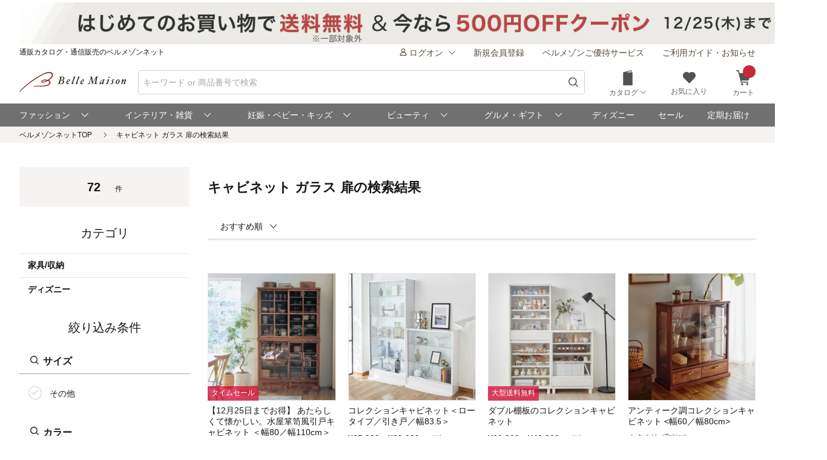

--- FILE ---
content_type: text/html;charset=UTF-8
request_url: https://www.bellemaison.jp/shop/app/catalog/list/?keyword=%E3%82%AD%E3%83%A3%E3%83%93%E3%83%8D%E3%83%83%E3%83%88%20%E3%82%AC%E3%83%A9%E3%82%B9%20%E6%89%89
body_size: 30819
content:
<!doctype html>
<html lang="ja">
 <head>
  
  
  
  
  
  
  
<noscript>
  <meta http-equiv="refresh" content="0; url=/shop/app/error/no_support/" />
</noscript>

<meta charset="UTF-8">
<meta name="viewport" content="width=device-width, initial-scale=1.0, viewport-fit=cover">
<meta name="format-detection" content="telephone=no">
<!-- ファビコン -->
<link rel="icon" href="/cpg/pc_common/images/favicon.ico">
<!-- アップルタッチアイコン -->
<link rel="apple-touch-icon" sizes="180x180" href="/cpg/pc_common/images/apple-touch-icon.png">
<link rel="stylesheet" type="text/css" href="/shop/files/exfiles/slick/slick.css" media="all" charset="UTF-8" />
<link rel="stylesheet" type="text/css" href="/shop/files/exfiles/slick/slick-theme.css" media="all" charset="UTF-8" />
<link rel="stylesheet" type="text/css" href="/shop/files/exfiles/OverlayScrollbars/OverlayScrollbars.css" media="all" charset="UTF-8" />
<link rel="stylesheet" type="text/css" href="/shop/files/commonfiles/styles/common.css" media="all" charset="UTF-8" />
<link rel="stylesheet" type="text/css" media="all" href="/shop/files/partsfiles/styles/pageHeader.css?date=20251215150340">
<link rel="stylesheet" type="text/css" media="all" href="/shop/files/partsfiles/styles/pageFooter.css?date=20251215150340">
<link rel="stylesheet" type="text/css" media="all" href="/shop/files/partsfiles/styles/list.css?date=20251215150340">
<link rel="stylesheet" type="text/css" media="all" href="/shop/files/commonfiles/styles/pagecommon/index.css?date=20251215150340">
<link rel="stylesheet" type="text/css" media="all" href="/shop/files/partsfiles/styles/topicPath.css?date=20251215150340">
<script type="text/javascript" src="/shop/files/exfiles/jquery-3.6.0.min.js" charset="UTF-8"></script>
<script type="text/javascript" charset="UTF-8">
  /*<![CDATA[*/
  frontContext = "\/shop";
  /*]]>*/
</script>
<script type="text/javascript" src="/shop/files/systemfiles/scripts/initialize.js?date=20251215150340" charset="UTF-8"></script>
<script type="text/javascript" src="/shop/files/systemfiles/scripts/message.js?date=20251215150340" charset="UTF-8"></script>
<script type="text/javascript" src="/shop/files/systemfiles/scripts/validate.js?date=20251215150340" charset="UTF-8"></script>
<script type="text/javascript" src="/shop/files/systemfiles/scripts/core.js?date=20251215150340" charset="UTF-8"></script>
<script type="text/javascript" src="/shop/files/systemfiles/scripts/process.js?date=20251215150340" charset="UTF-8"></script>
<script type="text/javascript" src="/shop/files/systemfiles/scripts/jquery.blockUI.js?date=20251215150340" charset="UTF-8"></script>
<script type="text/javascript">
<!--
  ga_pageName='SSPG0150_商品一覧'
  -->
</script>
  <meta name="description" content="キャビネット ガラス 扉の通販ならベルメゾン。人気のキャビネット ガラス 扉を豊富に取り揃え。セール商品も多数♪お買い物でポイントも貯まる！" id="asc_meta_description">

<link rel="canonical" href="https://www.bellemaison.jp/shop/app/catalog/list/?keyword=%E3%82%AD%E3%83%A3%E3%83%93%E3%83%8D%E3%83%83%E3%83%88+%E3%82%AC%E3%83%A9%E3%82%B9+%E6%89%89" id="asc_link_canonical">
<title>キャビネット ガラス 扉 おすすめの通販｜通販のベルメゾンネット</title>
<!-- ogp -->
<meta property="og:title" content="キャビネット ガラス 扉 おすすめの通販｜通販のベルメゾンネット">
<meta property="og:description" content="キャビネット ガラス 扉の通販ならベルメゾン。人気のキャビネット ガラス 扉を豊富に取り揃え。セール商品も多数♪お買い物でポイントも貯まる！">
<meta property="og:url" content="https://www.bellemaison.jp/shop/app/catalog/list/?keyword=%E3%82%AD%E3%83%A3%E3%83%93%E3%83%8D%E3%83%83%E3%83%88+%E3%82%AC%E3%83%A9%E3%82%B9+%E6%89%89">
<meta property="og:image" content="https://pic2.bellemaison.jp/cpg/pc_common/images/ogimage-1200x630.png">
<meta property="og:type" content="website">
<meta property="og:site_name" content="通販のベルメゾンネット">
<!-- facebook -->
<meta property="article:publisher" content="https://www.facebook.com/bellemaison.net">
<!-- twitter card -->
<meta name="twitter:card" content="summary_large_image">
<meta name="twitter:site" content="@bellemaison_jp">

  



<script type="text/javascript" charset="UTF-8">

	
	function getCookie(cookieName){
		var cookies = document.cookie;
		var cookiesArray = cookies.split(';');

		for(var c of cookiesArray){
			var cArray = c.split('=');
			if( cArray[0].trim() == cookieName){
				return decodeURIComponent(cArray[1]);
			}
		}
	}

	
	function disassembleCookieValue(cookieValue){

		var returnObject = new Object();

		var valueArray = cookieValue.split(';');
		for(var v of valueArray){
	    	var vArray = v.split('=');
	    	returnObject[vArray[0]] = vArray[1];
   		}

		return returnObject;
	}

	
	function updateCookieTTINFOPER(paramName, paramValue){

		var cookieTTINFOPER = getCookie('TTINFOPER');
		var TTINFOPER_keyValue = disassembleCookieValue(cookieTTINFOPER);

		TTINFOPER_keyValue[paramName] = paramValue;

		var cookieValue = "";
		Object.keys(TTINFOPER_keyValue).forEach(function(key){
			cookieValue = cookieValue + encodeURIComponent(key + "=" + TTINFOPER_keyValue[key] + ";");
		});

		var expires = new Date();
		expires.setTime( expires.getTime() + ( 1000 * 60 * 60 * 24 * 365 * 2 )); 

		document.cookie = [
			'TTINFOPER=' + cookieValue,
			'path=' + "/",
			'expires=' + expires.toGMTString()
		].join( '; ' );

	}
</script>

<script type="text/javascript" charset="UTF-8">
/*<![CDATA[*/
	var dataLayerVarsPage = new Object();
/*]]>*/
</script>







<script type="text/javascript" charset="UTF-8">
/*<![CDATA[*/
	dataLayer = window.dataLayer = window.dataLayer || [];
	dataLayer.push(dataLayerVarsPage);
/*]]>*/
</script>



<!-- Google Tag Manager -->
<script>(function(w,d,s,l,i){w[l]=w[l]||[];w[l].push({'gtm.start':
new Date().getTime(),event:'gtm.js'});var f=d.getElementsByTagName(s)[0],
j=d.createElement(s),dl=l!='dataLayer'?'&l='+l:'';j.async=true;j.src=
'https://www.googletagmanager.com/gtm.js?id='+i+dl;f.parentNode.insertBefore(j,f);
})(window,document,'script','dataLayer','GTM-M8XGB8K');</script>
<!-- End Google Tag Manager -->




<script type="text/javascript" charset="UTF-8">
/*<![CDATA[*/


function getQueryParam(name, url) {
	if (!url){
		url = window.location.href;
	}
	name = name.replace(/[\[\]]/g, "\\$&");
	var regex = new RegExp("[?&]" + name + "(=([^&#]*)|&|#|$)"),
		results = regex.exec(url);
	if (!results) return null;
	if (!results[2]) return '';
	return decodeURIComponent(results[2].replace(/\+/g, " "));
}


function trackAsyncFavoriteAdd(event){
	var dataLayerVars = {
		'event': event
	};
	gtmUtil.trackView(dataLayerVars);
}


function trackEventFavoriteAdd(event, commodityCode){
	dataLayerVars = {
		'event': event,
		'eventAttr': {
			'category': 'お気に入り機能',
			'action': 'お気に入り追加',
			'label': commodityCode
		}
	};
	gtmUtil.trackEvent(dataLayerVars);
}


function trackAsyncCartAdd(event, commodityCode, commodityName, brand, category, nucleusSkuCode, addCartRouteType){
	var dataLayerVars = {
		'event': event,
		'ecommerce': {
			'add': {
				'products': [
					{
						'id'               :commodityCode,    
						'name'             :commodityName,    
						'brand'            :brand,            
						'category'         :category,         
						'variant'          :nucleusSkuCode,   
						'dimension29':addCartRouteType, 
					}
				]
			}
		}
	};
	gtmUtil.trackView(dataLayerVars);
}


function trackAsyncViewReviewList(){
	var dataLayerVars = {
		'event': 'viewReviewList',
		'eventAttr': {
			'category': '商品レビュー',
			'action': '商品レビュー',
			'label': 'SSPG0420_レビューリスト'
		}
	};
	gtmUtil.trackView(dataLayerVars);
}


function trackAsyncViewOrderList(){
	var dataLayerVars = {
		'event': 'viewOrderList',
		'eventAttr': {
			'category': '受注系',
			'action': '受注系',
			'label': 'system_オーダー情報入力'
		}
	};
	gtmUtil.trackView(dataLayerVars);
}


function trackAsyncViewSKUStockList(){
	var dataLayerVars = {
		'event': 'viewSKUStockList',
		'eventAttr': {
			'category': 'SKU在庫価格一覧検索',
			'action': 'SKU在庫価格一覧検索',
			'label': 'system_SKU在庫価格一覧検索'
		}
	};
	gtmUtil.trackView(dataLayerVars);
}

/*]]>*/
</script>





















 
<script>(window.BOOMR_mq=window.BOOMR_mq||[]).push(["addVar",{"rua.upush":"false","rua.cpush":"false","rua.upre":"false","rua.cpre":"false","rua.uprl":"false","rua.cprl":"false","rua.cprf":"false","rua.trans":"SJ-d62e2f77-2e22-48a6-8766-9a0a395054a1","rua.cook":"false","rua.ims":"false","rua.ufprl":"false","rua.cfprl":"false","rua.isuxp":"false","rua.texp":"norulematch","rua.ceh":"false","rua.ueh":"false","rua.ieh.st":"0"}]);</script>
                              <script>!function(e){var n="https://s.go-mpulse.net/boomerang/";if("False"=="True")e.BOOMR_config=e.BOOMR_config||{},e.BOOMR_config.PageParams=e.BOOMR_config.PageParams||{},e.BOOMR_config.PageParams.pci=!0,n="https://s2.go-mpulse.net/boomerang/";if(window.BOOMR_API_key="JFETL-9EJXM-2ANBC-ZKAD9-9Z3SG",function(){function e(){if(!o){var e=document.createElement("script");e.id="boomr-scr-as",e.src=window.BOOMR.url,e.async=!0,i.parentNode.appendChild(e),o=!0}}function t(e){o=!0;var n,t,a,r,d=document,O=window;if(window.BOOMR.snippetMethod=e?"if":"i",t=function(e,n){var t=d.createElement("script");t.id=n||"boomr-if-as",t.src=window.BOOMR.url,BOOMR_lstart=(new Date).getTime(),e=e||d.body,e.appendChild(t)},!window.addEventListener&&window.attachEvent&&navigator.userAgent.match(/MSIE [67]\./))return window.BOOMR.snippetMethod="s",void t(i.parentNode,"boomr-async");a=document.createElement("IFRAME"),a.src="about:blank",a.title="",a.role="presentation",a.loading="eager",r=(a.frameElement||a).style,r.width=0,r.height=0,r.border=0,r.display="none",i.parentNode.appendChild(a);try{O=a.contentWindow,d=O.document.open()}catch(_){n=document.domain,a.src="javascript:var d=document.open();d.domain='"+n+"';void(0);",O=a.contentWindow,d=O.document.open()}if(n)d._boomrl=function(){this.domain=n,t()},d.write("<bo"+"dy onload='document._boomrl();'>");else if(O._boomrl=function(){t()},O.addEventListener)O.addEventListener("load",O._boomrl,!1);else if(O.attachEvent)O.attachEvent("onload",O._boomrl);d.close()}function a(e){window.BOOMR_onload=e&&e.timeStamp||(new Date).getTime()}if(!window.BOOMR||!window.BOOMR.version&&!window.BOOMR.snippetExecuted){window.BOOMR=window.BOOMR||{},window.BOOMR.snippetStart=(new Date).getTime(),window.BOOMR.snippetExecuted=!0,window.BOOMR.snippetVersion=12,window.BOOMR.url=n+"JFETL-9EJXM-2ANBC-ZKAD9-9Z3SG";var i=document.currentScript||document.getElementsByTagName("script")[0],o=!1,r=document.createElement("link");if(r.relList&&"function"==typeof r.relList.supports&&r.relList.supports("preload")&&"as"in r)window.BOOMR.snippetMethod="p",r.href=window.BOOMR.url,r.rel="preload",r.as="script",r.addEventListener("load",e),r.addEventListener("error",function(){t(!0)}),setTimeout(function(){if(!o)t(!0)},3e3),BOOMR_lstart=(new Date).getTime(),i.parentNode.appendChild(r);else t(!1);if(window.addEventListener)window.addEventListener("load",a,!1);else if(window.attachEvent)window.attachEvent("onload",a)}}(),"".length>0)if(e&&"performance"in e&&e.performance&&"function"==typeof e.performance.setResourceTimingBufferSize)e.performance.setResourceTimingBufferSize();!function(){if(BOOMR=e.BOOMR||{},BOOMR.plugins=BOOMR.plugins||{},!BOOMR.plugins.AK){var n="false"=="true"?1:0,t="",a="amifgiqx2w5ng2kdfhga-f-c4d9e4c2e-clientnsv4-s.akamaihd.net",i="false"=="true"?2:1,o={"ak.v":"39","ak.cp":"1270035","ak.ai":parseInt("728772",10),"ak.ol":"0","ak.cr":10,"ak.ipv":4,"ak.proto":"h2","ak.rid":"2310f1b2","ak.r":51095,"ak.a2":n,"ak.m":"a","ak.n":"essl","ak.bpcip":"3.16.83.0","ak.cport":37528,"ak.gh":"23.215.214.243","ak.quicv":"","ak.tlsv":"tls1.3","ak.0rtt":"","ak.0rtt.ed":"","ak.csrc":"-","ak.acc":"","ak.t":"1766009292","ak.ak":"hOBiQwZUYzCg5VSAfCLimQ==zDIfzFlZ9CBSwqVADTnnPfdJT0i9Qjc3ohTOtA+fUtBbzKnlpY0FUZI6t6CwuE8+9AJdptfWSloeyOlbk7zxHGItUX9fwf+CIWh5JNz+DIRRsj1b4y59UHdfcuBUCzGszvu1wM6LAq8B7otQjUUAlN/2UFjYpOFOxzd05tu9uTF8FiYzwf6QaHJkRcZHy3c3Nnb0iBBFQlTikZoX3MW1c2zI9abIp91jmJOCeW33kMRmLu5fWVeR0bpMEZyU/nhkfeKoNjUTKp511TAAl6JIal/yW4CJOrU5FWOQDpJk2vMeGl1jqv7Ws59USejko4UGRC/KNFQtNjLk+VO7OzrC5qOqe87ekedVgQpVkTauM23fffLy+Kp0yDF0Ufa5jv0Uq60SnohV2uQWibl47IFvBVrj76LpXWQDepn9S/26Vok=","ak.pv":"125","ak.dpoabenc":"","ak.tf":i};if(""!==t)o["ak.ruds"]=t;var r={i:!1,av:function(n){var t="http.initiator";if(n&&(!n[t]||"spa_hard"===n[t]))o["ak.feo"]=void 0!==e.aFeoApplied?1:0,BOOMR.addVar(o)},rv:function(){var e=["ak.bpcip","ak.cport","ak.cr","ak.csrc","ak.gh","ak.ipv","ak.m","ak.n","ak.ol","ak.proto","ak.quicv","ak.tlsv","ak.0rtt","ak.0rtt.ed","ak.r","ak.acc","ak.t","ak.tf"];BOOMR.removeVar(e)}};BOOMR.plugins.AK={akVars:o,akDNSPreFetchDomain:a,init:function(){if(!r.i){var e=BOOMR.subscribe;e("before_beacon",r.av,null,null),e("onbeacon",r.rv,null,null),r.i=!0}return this},is_complete:function(){return!0}}}}()}(window);</script></head>
 <body>
  <!-- Google Tag Manager (noscript) -->
<noscript>
 <iframe src="https://www.googletagmanager.com/ns.html?id=GTM-M8XGB8K"
    height="0" width="0" style="display:none;visibility:hidden">
 </iframe>
</noscript>
<!-- End Google Tag Manager (noscript) -->

  <div class="main-wrapper ccm-page page-type-general-top-pagetype page-template-general">
    <div class="main-wrapper wrapper">
     <div class="main-wrapper container">
      <div class="main-wrapper row">
        <div>
        <div class="wsparts-include clearBoth">

<!---------   ヘッダインクルード　ここから  ----------->
<link rel="stylesheet" href="/cpg/pc_common/inc_html/rp/page-head/css/uksuggest.css?20250805">
<script>
//検索サジェストドメイン
const SUG_API_URL = 'https://s3bellprd.ukw.jp';
</script>

<script src="/cpg/pc_common/inc_html/rp/page-foot/js/model.js"></script>
<script src="/cpg/pc_common/inc_html/rp/page-foot/js/header.js?20251203"></script>

<!-- AD -->
<script src="https://one.adingo.jp/tag/bellemaison/7b97baa7-09a5-4452-85bc-dfe8fb711274.js"></script>

<header class="header c-header c-header-v2">
  <div class="header-inner">
    <div class="header-content">
      <!--- キャンペーンバナー ---->
      <div class="c-header__campaign-all" id="msmt_campaign-all">
        <div id="replace_at-00">
          
<style>
#head_camp_all { text-align: center; }
#head_camp_all a {
  display: block;
  width: 100%;
}
@media screen and (max-width: 767px) {
  #head_camp_all img { max-width: 100%; }
}
</style>
<div id="head_camp_all">
  <a class="link" href="https://www.bellemaison.jp/cpg/special/sencoupon/sencoupon_index.html?DM4_KBN=HEAD_251001_SHINKI">
    <picture>
      <source srcset="https://pic2.bellemaison.jp/cpg/dmp/head/img/1938_100_head01_251001.jpg" media="(min-width: 768px)" width="969" height="50" type="image/jpg">
      <img src="https://pic2.bellemaison.jp/cpg/dmp/head/img/1334_190_head01_251001.jpg" alt="新規クーポン" width="1334" height="190" loading="eager">
    </picture>
  </a>
</div>
<!-- allheader end -->
        </div><!-- / #replace_at-00 -->
      </div>
      <!--- /キャンペーンバナー ---->
      <!--- PCサイズヘッダ ---->
      <div class="header-user from-pc">
        <p class="header_site">通販カタログ・通信販売のベルメゾンネット</p>
        <!-- 未ログオンメニュー -->
        <div class="header-user_info header-userdata-pc_unknown">
          <ul class="user-menu from-pc">
            <li class="user-menu_item">
              <div class="dropdown header-menu-dropdown user-menu-dropdown">
                <div class="dropdown_label">
                  <span class="icon header-mini-icon"><svg><use href="/shop/files/commonfiles/images/icons/symbol-defs.svg#icon-user"></use></svg></span>
                  <span>ログオン<span class="icon m-size-8 header-menu_icon"><svg><use href="/shop/files/commonfiles/images/icons/symbol-defs.svg#icon-arrow-down"></use></svg></span></span>
                </div>
                <div class="dropdown-content">
                  <div class="user-menu_login">
                    <a class="button m-size-l m-fill m-full" href="/shop/app/common/login/">ログオン</a>
                  </div>
                  <ul class="dropdown-list">
                    <li class="dropdown-list_item">
                      <a class="dropdown-list_label" href="/shop/app/mypage/order_history/">ご注文・配送状況</a>
                    </li>
                    <li class="dropdown-list_item">
                      <a class="dropdown-list_label" href="/shop/app/mypage/order_history/">返品・交換・キャンセル</a>
                    </li>
                    <li class="dropdown-list_item">
                      <a class="dropdown-list_label" href="/shop/app/common/login/?SNI_SK_URL=https%3A%2F%2Fwww.bellemaison.jp%2Fshop%2Fapp%2Fcustomer%2Fcustomer_edit1%2F">お客様情報の確認・変更</a>
                    </li>
                    <li class="dropdown-list_item">
                      <a class="dropdown-list_label" href="/shop/app/mypage/regular_purchase_list/">ご利用中の定期コース</a>
                    </li>
                    <li class="dropdown-list_item">
                      <a class="dropdown-list_label" href="/shop/app/mypage/review_contributed_list/">レビューの投稿・履歴</a>
                    </li>
                    <li class="dropdown-list_item">
                      <a class="dropdown-list_label" href="/cpg/special/etsuran/etsuran_index.html">最近チェックした商品</a>
                    </li>
                    <li class="dropdown-list_item">
                      <a class="dropdown-list_label" href="/shop/app/common/login/?SNI_SK_URL=https%3A%2F%2Fwww.bellemaison.jp%2Fshop%2Fapp%2Fcustomer%2Fmail_magazine%2F">メールマガジン登録・停止</a>
                    </li>
                    <li class="dropdown-list_item">
                      <a class="dropdown-list_label" href="/shop/app/mypage/catalog_unnecessary_register/">カタログ送付停止の登録・変更</a>
                    </li>
                  </ul>
                </div>
              </div>
            </li>
            <li class="user-menu_item">
              <a class="link user-info_link" href="/shop/app/customer/customer_register_reception/">新規会員登録</a>
            </li>
            <li class="user-menu_item">
              <a class="link user-info_link" href="/cpg/goyutai/goyutai_index.html">ベルメゾンご優待サービス</a>
            </li>
            <li class="user-menu_item">
              <a class="link user-info_link" href="https://faq.bellemaison.jp/bellemaison/web/guide/" target="_blank">ご利用ガイド・お知らせ</a>
            </li>
          </ul>
        </div>
        <!-- ログオンメニュー -->
        <div class="header-user_info header-userdata-pc_logonuser" style="display:none;">
          <ul class="user-menu from-pc">
            <li class="user-menu_item">
              <div class="dropdown header-menu-dropdown user-menu-dropdown">
                <div class="dropdown_label">
                  <span class="icon header-mini-icon"><svg><use href="/shop/files/commonfiles/images/icons/symbol-defs.svg#icon-user"></use></svg></span>
                  <span class="header-userdata-pc_username">様のマイページ</span>
                </div>
                <div class="dropdown-content header-dropdown-content">
                  <ul class="dropdown-list">
                    <li class="dropdown-list_item">
                      <a class="dropdown-list_label" href="/shop/app/mypage/mypage/">マイページ</a>
                    </li>
                    <li class="dropdown-list_item">
                      <a class="dropdown-list_label" href="/shop/app/mypage/order_history/">ご注文・配送状況</a>
                    </li>
                    <li class="dropdown-list_item">
                      <a class="dropdown-list_label" href="/shop/app/mypage/order_history/">返品・交換・キャンセル</a>
                    </li>
                    <li class="dropdown-list_item">
                      <a class="dropdown-list_label" href="/shop/app/customer/customer_edit1/">お客様情報の確認・変更</a>
                    </li>
                    <li class="dropdown-list_item">
                      <a class="dropdown-list_label" href="/shop/app/mypage/regular_purchase_list/">ご利用中の定期コース</a>
                    </li>
                    <li class="dropdown-list_item">
                      <a class="dropdown-list_label" href="/shop/app/mypage/review_contributed_list/">レビューの投稿・履歴</a>
                    </li>
                    <li class="dropdown-list_item">
                      <a class="dropdown-list_label" href="/cpg/special/etsuran/etsuran_index.html">最近チェックした商品</a>
                    </li>
                    <li class="dropdown-list_item">
                      <a class="dropdown-list_label" href="/shop/app/customer/mail_magazine/">メールマガジン登録・停止</a>
                    </li>
                    <li class="dropdown-list_item">
                      <a class="dropdown-list_label" href="/shop/app/mypage/catalog_unnecessary_register/">カタログ送付停止の登録・変更</a>
                    </li>
                  </ul>
                  <div class="user-menu_logout">
                    <a class="button m-size-m m-fill m-full" href="/shop/app/common/logout/">ログオフ</a>
                  </div>
                </div>
              </div>
            </li>
            <li class="user-menu_item">
              <a class="link user-info_link" href="/shop/app/mypage/point_voucher_exchange_history/">
                <span class="icon header-mini-icon"><svg><use href="/shop/files/commonfiles/images/icons/symbol-defs.svg#icon-point"></use></svg></span>
                <span class="header-userdata-pc_point">ポイント：</span>
              </a>
            </li>
            <li class="user-menu_item">
              <div class="dropdown header-menu-dropdown user-menu-dropdown">
                <div class="dropdown_label">
                  <span class="icon header-mini-icon"><svg><use href="/shop/files/commonfiles/images/icons/symbol-defs.svg#icon-stage"></use></svg></span>
                  <span class="header-userdata-pc_rank">ステージ：</span>
                </div>
                <div class="dropdown-content">
                  <div class="stage_start" style="display:none;">
                    <p class="help drawer-user-status-special-title">ステージ特典</p>
                    <p class="header-dropdown_text">通常商品送料無料</p>
                    <p class="header-dropdown_text">定期商品送料無料</p>
                    <a href="/cpg/goyutai/goyutai_index.html" class="dropdown-list_label"><span>ステージ特典について</span><span class="icon m-size-7"><svg><use href="/shop/files/commonfiles/images/icons/symbol-defs.svg#icon-arrow-right"></use></svg></span></a>
                  </div>
                  <div class="stage_regular" style="display:none;">
                    <p class="help drawer-user-status-special-title">ステージ特典</p>
                    <p class="header-dropdown_text">7,990円以上送料無料</p>
                    <p class="header-dropdown_text">定期2,190円以上送料無料</p>
                    <a href="/cpg/goyutai/goyutai_index.html" class="dropdown-list_label"><span>ステージ特典について</span><span class="icon m-size-7"><svg><use href="/shop/files/commonfiles/images/icons/symbol-defs.svg#icon-arrow-right"></use></svg></span></a>
                  </div>
                  <div class="stage_bronz" style="display:none;">
                    <p class="help drawer-user-status-special-title">ステージ特典</p>
                    <p class="header-dropdown_point">ポイント<span class="header-dropdown_accent">2倍</span></p>
                    <p class="header-dropdown_text">4,990円以上送料無料</p>
                    <p class="header-dropdown_text">返品商品引取無料</p>
                    <p class="header-dropdown_text">定期2,190円以上送料無料</p>
                    <a href="/cpg/goyutai/goyutai_index.html" class="dropdown-list_label"><span>ステージ特典について</span><span class="icon m-size-7"><svg><use href="/shop/files/commonfiles/images/icons/symbol-defs.svg#icon-arrow-right"></use></svg></span></a>
                  </div>
                  <div class="stage_silver" style="display:none;">
                    <p class="help drawer-user-status-special-title">ステージ特典</p>
                    <p class="header-dropdown_point">ポイント<span class="header-dropdown_accent">4倍</span></p>
                    <p class="header-dropdown_text">4,990円以上送料無料</p>
                    <p class="header-dropdown_text">返品商品引取無料</p>
                    <p class="header-dropdown_text">定期2,190円以上送料無料</p>
                    <a href="/cpg/goyutai/goyutai_index.html" class="dropdown-list_label"><span>ステージ特典について</span><span class="icon m-size-7"><svg><use href="/shop/files/commonfiles/images/icons/symbol-defs.svg#icon-arrow-right"></use></svg></span></a>
                  </div>
                  <div class="stage_gold" style="display:none;">
                    <p class="help drawer-user-status-special-title">ステージ特典</p>
                    <p class="header-dropdown_point">ポイント<span class="header-dropdown_accent">6倍</span></p>
                    <p class="header-dropdown_text">通常商品送料無料</p>
                    <p class="header-dropdown_text">返品商品引取無料</p>
                    <p class="header-dropdown_text">定期商品送料無料</p>
                    <p class="header-dropdown_text">セール先行ご案内</p>
                    <a href="/cpg/goyutai/goyutai_index.html" class="dropdown-list_label"><span>ステージ特典について</span><span class="icon m-size-7"><svg><use href="/shop/files/commonfiles/images/icons/symbol-defs.svg#icon-arrow-right"></use></svg></span></a>
                  </div>
                  <div class="stage_platinum" style="display:none;">
                    <p class="help drawer-user-status-special-title">ステージ特典</p>
                    <p class="header-dropdown_point">ポイント<span class="header-dropdown_accent">8倍</span></p>
                    <p class="header-dropdown_text">通常商品送料無料</p>
                    <p class="header-dropdown_text">返品商品引取無料</p>
                    <p class="header-dropdown_text">定期商品送料無料</p>
                    <p class="header-dropdown_text">大型商品送料無料</p>
                    <p class="header-dropdown_text">セール先行ご案内</p>
                    <a href="/cpg/goyutai/goyutai_index.html" class="dropdown-list_label"><span>ステージ特典について</span><span class="icon m-size-7"><svg><use href="/shop/files/commonfiles/images/icons/symbol-defs.svg#icon-arrow-right"></use></svg></span></a>
                  </div>
                  <div class="stage_diamond" style="display:none;">
                    <p class="help drawer-user-status-special-title">ステージ特典</p>
                    <p class="header-dropdown_point">ポイント<span class="header-dropdown_accent">16倍</span></p>
                    <p class="header-dropdown_text">通常商品送料無料</p>
                    <p class="header-dropdown_text">返品商品引取無料</p>
                    <p class="header-dropdown_text">定期商品送料無料</p>
                    <p class="header-dropdown_text">大型商品送料無料</p>
                    <p class="header-dropdown_text">セール先行ご案内</p>
                    <a href="/cpg/goyutai/goyutai_index.html" class="dropdown-list_label"><span>ステージ特典について</span><span class="icon m-size-7"><svg><use href="/shop/files/commonfiles/images/icons/symbol-defs.svg#icon-arrow-right"></use></svg></span></a>
                  </div>
                </div>
              </div>
            </li>
            <li class="user-menu_item">
              <a class="link user-info_link" href="https://faq.bellemaison.jp/bellemaison/web/guide/" target="_blank">ご利用ガイド・お知らせ</a>
            </li>
          </ul>
        </div>
      </div>
      <!--  -->
      <form autocomplete="off" name="form_head" onsubmit="createParam(); return false;">
        <div class="header-main">
          <div class="header-main_brand from-pc">
            <a class="header-brand_logo" href="/">
              <h1><img src="https://pic2.bellemaison.jp/cpg/pc_common/images/bellemaison2.png" alt="通販カタログ・通信販売のベルメゾンネット" width="176" height="35" title="通販カタログ・通信販売のベルメゾンネット" loading="eager" fetchpriority="high"></h1>
            </a>
          </div>
          <div class="header-main_search">
            <div class="header-main_search-text-wrapper c-header__search-input p-header__search">
              <div class="form_control m-icon-left header-main_search-text c-header__search-input-inner">
                <input name="keyword" type="search" class="input header-main_search_input c-header__search-input-form p-header__search-input-form js-search" id="text" placeholder="キーワード or 商品番号で検索" maxlength="100" data-search-input>
                <button type="submit" class="header-main_search_icon" aria-label="検索">
                  <span class="icon m-size-4"><svg>
                      <use href="/shop/files/commonfiles/images/icons/symbol-defs.svg#icon-search"></use>
                    </svg></span>
                </button>
              </div>
              <div id="mid_r_www"></div>
              <!-- 検索履歴表示（ローカルストレージ） -->
              <div class="history-list">
                <ul class="js-histories">
                  <!-- <li class="nav-link js-nav-link">
                        <span>
                          <span>ダミーテキストです。</span>
                          <span class="icon m-size-6"><svg><use href="/shop/files/commonfiles/images/icons/symbol-defs.svg#icon-arrow-right"></use></svg></span>
                        </span>
                      </li> -->
                </ul>
                <span class="btn-clear js-btn-clear">検索履歴を消去</span>
              </div>
            </div>
            <!-- / -->
            <!-- SP 履歴・カテゴリ表示 -->
            <div class="nav_sp" id="js-nav_sp">
              <nav>
                <input type="checkbox" name="menu_1st" id="menu_1st" class="js-menu-toggle">
                <div class="nav_sp_wrap nav_sp_wrap_01">
                  <div>
                    <div class="btnBack">
                      <label for="menu_1st" id="js-btn-back">
                        <span class="icon m-size-6"><svg><use href="/shop/files/commonfiles/images/icons/symbol-defs.svg#icon-arrow-left"></use></svg></span>
                        <span>戻る</span>
                      </label>
                    </div>
                    <!-- / -->

                    <div class="nav_sp_menu">
                      <div class="historyList-sp nav_sp_list js-nav-menu history-list" id="js-history-list">
                        <h2>検索履歴</h2>
                        <ul class="js-history-list-sp js-histories">
                          <!-- <li class="nav-link js-nav-link">
                                <span>
                                  <span>ダミーテキストです。</span>
                                  <span class="icon m-size-6"><svg><use href="/shop/files/commonfiles/images/icons/symbol-defs.svg#icon-arrow-right"></use></svg></span>
                                </span>
                              </li> -->
                        </ul>
                        <button type="button" class="js-btn-clear btn-clear" id="js-delete-kistory"><span>検索履歴を削除</span></button>
                      </div>
                      <!--  <p class="historyList-sp__txt-none">検索履歴はございません</p> -->
                      <!-- / -->
                      <div class="nav_sp_list nav_sp_list-1st js-nav-menu">
                        <h2>探す</h2>
                        <ul>
                          <li class="nav-link js-nav-link">
                            <label for="menu_2nd">
                              <span>カテゴリから探す</span>
                              <span class="icon m-size-6"><svg><use href="/shop/files/commonfiles/images/icons/symbol-defs.svg#icon-arrow-right"></use></svg></span>
                            </label>
                          </li>
                          <li class="nav-link js-nav-link">
                            <a href="/shop/app/catalog/brand_list/">
                              <span>ブランドから探す</span>
                              <span class="icon m-size-6"><svg><use href="/shop/files/commonfiles/images/icons/symbol-defs.svg#icon-arrow-right"></use></svg></span>
                            </a>
                          </li>
                          <li class="nav-link js-nav-link">
                            <a href="/cpg/special/ranking/ranking_index.html">
                              <span>ランキングから探す</span>
                              <span class="icon m-size-6"><svg><use href="/shop/files/commonfiles/images/icons/symbol-defs.svg#icon-arrow-right"></use></svg></span>
                            </a>
                          </li>
                          <li class="nav-link js-nav-link">
                            <a href="/cpg/special/newarrival/newarrival_index.html">
                              <span>新入荷から探す</span>
                              <span class="icon m-size-6"><svg><use href="/shop/files/commonfiles/images/icons/symbol-defs.svg#icon-arrow-right"></use></svg></span>
                            </a>
                          </li>
                          <li class="nav-link js-nav-link">
                            <a href="/cpg/special/review/review_index.html">
                              <span>レビュー高評価から探す</span>
                              <span class="icon m-size-6"><svg><use href="/shop/files/commonfiles/images/icons/symbol-defs.svg#icon-arrow-right"></use></svg></span>
                            </a>
                          </li>
                          <li class="nav-link js-nav-link">
                            <a href="/cpg/trends/hotshop/hot_index.html">
                              <span>おすすめ特集から探す</span>
                              <span class="icon m-size-6"><svg><use href="/shop/files/commonfiles/images/icons/symbol-defs.svg#icon-arrow-right"></use></svg></span>
                            </a>
                          </li>
                          <li class="nav-link js-nav-link">
                            <a href="/cpg/special/otoku/otoku_index.html">
                              <span>お得情報から探す</span>
                              <span class="icon m-size-6"><svg><use href="/shop/files/commonfiles/images/icons/symbol-defs.svg#icon-arrow-right"></use></svg></span>
                            </a>
                          </li>
                          <li class="nav-link js-nav-link">
                            <a href="/cpg/dc/index.html">
                              <span>デジタルカタログから探す</span>
                              <span class="icon m-size-6"><svg><use href="/shop/files/commonfiles/images/icons/symbol-defs.svg#icon-arrow-right"></use></svg></span>
                            </a>
                          </li>
                        </ul>
                      </div>
                    </div>
                  </div>
                </div>
                <!--  -->
                <input type="checkbox" name="menu_2nd" id="menu_2nd" class="js-menu-toggle">
                <div class="nav_sp_wrap nav_sp_wrap_02">
                  <div>
                    <div class="btnBack">
                      <label for="menu_2nd" class="js-btn__back">
                        <span class="icon m-size-6"><svg><use href="/shop/files/commonfiles/images/icons/symbol-defs.svg#icon-arrow-left"></use></svg></span>
                        <span>戻る</span>
                      </label>
                    </div>

                    <div class="nav_sp_menu">
                      <h2>カテゴリから探す</h2>
                      <div class="nav_sp_list js-nav-menu">
                        <h3>ファッション</h3>
                        <ul>
                          <li class="nav-link js-nav-link">
                            <a href="/shop/app/catalog/category_top/7/">
                              <span>レディースファッション</span>
                              <span class="icon m-size-6"><svg><use href="/shop/files/commonfiles/images/icons/symbol-defs.svg#icon-arrow-right"></use></svg></span>
                            </a>
                          </li>
                          <li class="nav-link js-nav-link">
                            <a href="/shop/app/catalog/category_top/6/">
                              <span>女性下着/インナー/パジャマ</span>
                              <span class="icon m-size-6"><svg><use href="/shop/files/commonfiles/images/icons/symbol-defs.svg#icon-arrow-right"></use></svg></span>
                            </a>
                          </li>
                          <li class="nav-link js-nav-link">
                            <a href="/shop/app/catalog/category_top/8/"><span>靴/バッグ/ファッション雑貨</span>
                              <span class="icon m-size-6"><svg><use href="/shop/files/commonfiles/images/icons/symbol-defs.svg#icon-arrow-right"></use></svg></span></a>
                          </li>
                          <li class="nav-link js-nav-link">
                            <a href="/cpg/fashion/sports/sports_index.html"><span>スポーツウェア/エクササイズ用品</span>
                              <span class="icon m-size-6"><svg><use href="/shop/files/commonfiles/images/icons/symbol-defs.svg#icon-arrow-right"></use></svg></span></a>
                          </li>
                          <li class="nav-link js-nav-link">
                            <a href="/cpg/lsize/index.html"><span>大きいサイズ(～6L)</span>
                              <span class="icon m-size-6"><svg><use href="/shop/files/commonfiles/images/icons/symbol-defs.svg#icon-arrow-right"></use></svg></span></a>
                          </li>
                          <li class="nav-link js-nav-link">
                            <a href="/shop/app/catalog/category_top/9/"><span>メンズファッション</span>
                              <span class="icon m-size-6"><svg><use href="/shop/files/commonfiles/images/icons/symbol-defs.svg#icon-arrow-right"></use></svg></span></a>
                          </li>
                        </ul>
                      </div>
                      <div class="nav_sp_list js-nav-menu">
                        <h3>インテリア・雑貨</h3>
                        <ul>
                          <li class="nav-link js-nav-link">
                            <a href="/shop/app/catalog/category_top/11/"><span>家具/収納</span>
                              <span class="icon m-size-6"><svg><use href="/shop/files/commonfiles/images/icons/symbol-defs.svg#icon-arrow-right"></use></svg></span></a>
                          </li>
                          <li class="nav-link js-nav-link">
                            <a href="/shop/app/catalog/category_top/12/"><span>カーテン/ラグ/ソファーカバー</span>
                              <span class="icon m-size-6"><svg><use href="/shop/files/commonfiles/images/icons/symbol-defs.svg#icon-arrow-right"></use></svg></span></a>
                          </li>
                          <li class="nav-link js-nav-link">
                            <a href="/shop/app/catalog/category_top/13/"><span>布団/寝具</span>
                              <span class="icon m-size-6"><svg><use href="/shop/files/commonfiles/images/icons/symbol-defs.svg#icon-arrow-right"></use></svg></span></a>
                          </li>
                          <li class="nav-link js-nav-link">
                            <a href="/shop/app/catalog/category_top/14/"><span>キッチン用品/調理器具</span>
                              <span class="icon m-size-6"><svg><use href="/shop/files/commonfiles/images/icons/symbol-defs.svg#icon-arrow-right"></use></svg></span></a>
                          </li>
                          <li class="nav-link js-nav-link">
                            <a href="/shop/app/catalog/category_top/15/"><span>バス/トイレ/掃除洗濯/タオル/スリッパ</span>
                              <span class="icon m-size-6"><svg><use href="/shop/files/commonfiles/images/icons/symbol-defs.svg#icon-arrow-right"></use></svg></span></a>
                          </li>
                          <li class="nav-link js-nav-link">
                            <a href="/shop/app/catalog/category_top/16/"><span>インテリア雑貨</span>
                              <span class="icon m-size-6"><svg><use href="/shop/files/commonfiles/images/icons/symbol-defs.svg#icon-arrow-right"></use></svg></span></a>
                          </li>
                          <li class="nav-link js-nav-link">
                            <a href="/shop/app/catalog/category_top/17/"><span>家電</span>
                              <span class="icon m-size-6"><svg><use href="/shop/files/commonfiles/images/icons/symbol-defs.svg#icon-arrow-right"></use></svg></span></a>
                          </li>
                        </ul>
                      </div>
                      <div class="nav_sp_list js-nav-menu">
                        <h3>妊娠・ベビー・キッズ</h3>
                        <ul>
                          <li class="nav-link js-nav-link">
                            <a href="/shop/app/catalog/category_top/3/"><span>マタニティ/ママ用品</span>
                              <span class="icon m-size-6"><svg><use href="/shop/files/commonfiles/images/icons/symbol-defs.svg#icon-arrow-right"></use></svg></span></a>
                          </li>
                          <li class="nav-link js-nav-link">
                            <a href="/shop/app/catalog/category_top/5/"><span>ベビー服/ベビー用品</span>
                              <span class="icon m-size-6"><svg><use href="/shop/files/commonfiles/images/icons/symbol-defs.svg#icon-arrow-right"></use></svg></span></a>
                          </li>
                          <li class="nav-link js-nav-link">
                            <a href="/shop/app/catalog/category_top/4/"><span>子供服/子供用品</span>
                              <span class="icon m-size-6"><svg><use href="/shop/files/commonfiles/images/icons/symbol-defs.svg#icon-arrow-right"></use></svg></span></a>
                          </li>
                          <li class="nav-link js-nav-link">
                            <a href="/cpg/mama/junior_main/junior_main_index.html"><span>ジュニア/ティーンズ</span>
                              <span class="icon m-size-6"><svg><use href="/shop/files/commonfiles/images/icons/symbol-defs.svg#icon-arrow-right"></use></svg></span></a>
                          </li>
                        </ul>
                      </div>
                      <div class="nav_sp_list js-nav-menu">
                        <h3>バラエティ</h3>
                        <ul>
                          <li class="nav-link js-nav-link">
                            <a href="/shop/app/catalog/category_top/10/"><span>コスメ/美容/健康</span>
                              <span class="icon m-size-6"><svg><use href="/shop/files/commonfiles/images/icons/symbol-defs.svg#icon-arrow-right"></use></svg></span></a>
                          </li>
                          <li class="nav-link js-nav-link">
                            <a href="/shop/app/catalog/category_top/18/"><span>食品/スイーツ</span>
                              <span class="icon m-size-6"><svg><use href="/shop/files/commonfiles/images/icons/symbol-defs.svg#icon-arrow-right"></use></svg></span></a>
                          </li>
                          <li class="nav-link js-nav-link">
                            <a href="/shop/app/catalog/category_top/19/"><span>ギフト(内祝い・結婚祝い etc.)</span>
                              <span class="icon m-size-6"><svg><use href="/shop/files/commonfiles/images/icons/symbol-defs.svg#icon-arrow-right"></use></svg></span></a>
                          </li>
                          <li class="nav-link js-nav-link">
                            <a href="/shop/app/catalog/category_top/2/"><span>ディズニー</span>
                              <span class="icon m-size-6"><svg><use href="/shop/files/commonfiles/images/icons/symbol-defs.svg#icon-arrow-right"></use></svg></span></a>
                          </li>
                          <li class="nav-link js-nav-link">
                            <a href="/cpg/character/character_index.html"><span>キャラクター(スヌーピー・ムーミン etc.)</span>
                              <span class="icon m-size-6"><svg><use href="/shop/files/commonfiles/images/icons/symbol-defs.svg#icon-arrow-right"></use></svg></span></a>
                          </li>
                          <li class="nav-link js-nav-link">
                            <a href="/shop/app/catalog/category_top/1/"><span>定期お届け・マンスリークラブ</span>
                              <span class="icon m-size-6"><svg><use href="/shop/files/commonfiles/images/icons/symbol-defs.svg#icon-arrow-right"></use></svg></span></a>
                          </li>
                        </ul>
                      </div>
                      <div class="nav_sp_list js-nav-menu">
                        <h3>SALE</h3>
                        <ul>
                          <li class="nav-link js-nav-link">
                            <a href="/cpg/sale/index.html"><span>セール・アウトレット</span>
                              <span class="icon m-size-6"><svg><use href="/shop/files/commonfiles/images/icons/symbol-defs.svg#icon-arrow-right"></use></svg></span></a>
                          </li>
                        </ul>
                      </div>
                    </div>
                  </div>
                </div>
                <!--  -->
              </nav>
            </div>
            <!-- / -->
          </div>
          <!-- / -->
          <div class="header-main_tool" id="js-header" ontouchstart="">
            <div class="header-main_tool_brand until-pc">
              <a class="header-brand_logo" href="/shop/">
                <h1><img src="https://pic2.bellemaison.jp/cpg/pc_common/images/bellemaison2.png" alt="通販カタログ・通信販売のベルメゾンネット" width="352" height="70" class="header-brand_logo_img" title="通販カタログ・通信販売のベルメゾンネット" loading="eager" fetchpriority="high"></h1>
              </a>
            </div>
            <ul class="header-tools">
              <li class="header-tool from-pc">
                <div class="dropdown header-menu-dropdown user-menu-dropdown">
                  <div class="dropdown_label header-tool_button m-has-text">
                    <span class="icon m-size-2 header-tool_icon"><svg><use href="/shop/files/commonfiles/images/icons/symbol-defs.svg#icon-book-close"></use></svg></span>
                    <span class="header-tool-button_text">カタログ<span class="icon m-size-8 header-tool-button_text_icon"><svg><use href="/shop/files/commonfiles/images/icons/symbol-defs.svg#icon-arrow-down"></use></svg></span></span>
                  </div>
                  <div class="dropdown-content">
                    <ul class="dropdown-list">
                      <li class="dropdown-list_item">
                        <a class="dropdown-list_label" href="/shop/app/cart/blanket_cart/">カタログからご注文</a>
                      </li>
                      <li class="dropdown-list_item">
                        <a class="dropdown-list_label" href="/cpg/dc/index.html">デジタルカタログを見る</a>
                      </li>
                      <li class="dropdown-list_item">
                        <a class="dropdown-list_label" href="/shop/app/catalog/category_top/99/">カタログ無料プレゼント</a>
                      </li>
                    </ul>
                  </div>
                </div>
              </li>
              <li class="header-tool until-pc header-tool__search">
                <label class="link header-tool_button" id="js-btn-search" for="menu_1st">
                  <span class="icon m-size-3 header-tool_icon">
                    <svg role="img" aria-label="検索"><use href="/shop/files/commonfiles/images/icons/symbol-defs.svg#icon-search"></use></svg></span>
                </label>
              </li>
              <li class="header-tool">
                <a class="link header-tool_button m-has-text" href="/shop/app/mypage/favorite_list/" aria-label="お気に入り">
                  <span class="icon m-size-3 header-tool_icon"><svg><use href="/shop/files/commonfiles/images/icons/symbol-defs.svg#icon-heart"></use></svg></span>
                  <span class="header-tool-button_text from-pc">お気に入り</span>
                </a>
              </li>
              <li class="header-tool">
                <a class="link header-tool_button m-has-text" href="/shop/app/cart/cart/" aria-label="カート">
                  <span class="icon m-size-2 header-tool_icon"><svg><use href="/shop/files/commonfiles/images/icons/symbol-defs.svg#icon-cart-fill"></use></svg></span>
                  <span class="header-tool-button_text from-pc">カート</span>
                  <span class="badge cart_badge"></span>
                </a>
              </li>
              <li class="header-tool until-pc">
                <button class="header-tool_button" type="button" data-header-drawer-open="drawer-nav" aria-label="メニュー">
                  <span class="icon m-size-3"><svg><use href="/shop/files/commonfiles/images/icons/symbol-defs.svg#icon-bars"></use></svg></span>
                </button>
              </li>
            </ul>
          </div>
        </div>
      </form>
    </div>

  </div>
  <!-- / -->
  <!-- PC各カテゴリーリンク（グレー帯）  -->
  <div class="header-inner header-category-container from-pc">
    <div class="header-content">
      <nav class="header-nav">
        <ul class="header-category-list">
          <li class="header-category-list_item">
            <div class="dropdown header-menu-dropdown header-category-dropdown">
              <div class="dropdown_label">
                ファッション<span class="icon m-size-6 header-nav_dropdown_icon"><svg><use href="/shop/files/commonfiles/images/icons/symbol-defs.svg#icon-arrow-down"></use></svg></span>
              </div>
              <div class="dropdown-content">
                <ul class="dropdown-list">
                  <li class="dropdown-list_item">
                    <a class="dropdown-list_label dropdown-link" href="/shop/app/catalog/category_top/7/">レディースファッション</a>
                  </li>
                  <li class="dropdown-list_item">
                    <a class="dropdown-list_label dropdown-link" href="/shop/app/catalog/category_top/6/">女性下着/インナー/パジャマ</a>
                  </li>
                  <li class="dropdown-list_item">
                    <a class="dropdown-list_label dropdown-link" href="/shop/app/catalog/category_top/8/">靴/バッグ/ファッション雑貨</a>
                  </li>
                  <li class="dropdown-list_item">
                    <a class="dropdown-list_label dropdown-link" href="/cpg/fashion/sports/sports_index.html">スポーツウェア/エクササイズ用品</a>
                  </li>
                  <li class="dropdown-list_item">
                    <a class="dropdown-list_label dropdown-link" href="/cpg/lsize/index.html">大きいサイズ(～6L)</a>
                  </li>
                  <li class="dropdown-list_item">
                    <a class="dropdown-list_label dropdown-link" href="/shop/app/catalog/category_top/9/">メンズファッション</a>
                  </li>
                </ul>
              </div>
            </div>
          </li>
          <li class="header-category-list_item">
            <div class="dropdown header-menu-dropdown header-category-dropdown">
              <div class="dropdown_label">
                インテリア・雑貨<span class="icon m-size-6 header-nav_dropdown_icon"><svg><use href="/shop/files/commonfiles/images/icons/symbol-defs.svg#icon-arrow-down"></use></svg></span>
              </div>
              <div class="dropdown-content">
                <ul class="dropdown-list">
                  <li class="dropdown-list_item">
                    <a class="dropdown-list_label dropdown-link" href="/shop/app/catalog/category_top/11/">家具/収納</a>
                  </li>
                  <li class="dropdown-list_item">
                    <a class="dropdown-list_label dropdown-link" href="/shop/app/catalog/category_top/12/">カーテン/ラグ/ソファーカバー</a>
                  </li>
                  <li class="dropdown-list_item">
                    <a class="dropdown-list_label dropdown-link" href="/shop/app/catalog/category_top/13/">布団/寝具</a>
                  </li>
                  <li class="dropdown-list_item">
                    <a class="dropdown-list_label dropdown-link" href="/shop/app/catalog/category_top/14/">キッチン用品/調理器具</a>
                  </li>
                  <li class="dropdown-list_item">
                    <a class="dropdown-list_label dropdown-link" href="/shop/app/catalog/category_top/15/">バス/トイレ/掃除洗濯/タオル/スリッパ</a>
                  </li>
                  <li class="dropdown-list_item">
                    <a class="dropdown-list_label dropdown-link" href="/shop/app/catalog/category_top/16/">インテリア雑貨</a>
                  </li>
                  <li class="dropdown-list_item">
                    <a class="dropdown-list_label dropdown-link" href="/shop/app/catalog/category_top/17/">家電</a>
                  </li>
                </ul>
              </div>
            </div>
          </li>
          <li class="header-category-list_item">
            <div class="dropdown header-menu-dropdown header-category-dropdown">
              <div class="dropdown_label">
                妊娠・ベビー・キッズ<span class="icon m-size-6 header-nav_dropdown_icon"><svg><use href="/shop/files/commonfiles/images/icons/symbol-defs.svg#icon-arrow-down"></use></svg></span>
              </div>
              <div class="dropdown-content">
                <ul class="dropdown-list">
                  <li class="dropdown-list_item">
                    <a class="dropdown-list_label dropdown-link" href="/shop/app/catalog/category_top/3/">マタニティ/ママ用品</a>
                  </li>
                  <li class="dropdown-list_item">
                    <a class="dropdown-list_label dropdown-link" href="/shop/app/catalog/category_top/5/">ベビー服/ベビー用品</a>
                  </li>
                  <li class="dropdown-list_item">
                    <a class="dropdown-list_label dropdown-link" href="/shop/app/catalog/category_top/4/">子供服/子供用品</a>
                  </li>
                  <li class="dropdown-list_item">
                    <a class="dropdown-list_label dropdown-link" href="/cpg/mama/junior_main/junior_main_index.html">ジュニア/ティーンズ</a>
                  </li>
                </ul>
              </div>
            </div>
          </li>
          <li class="header-category-list_item">
            <div class="dropdown header-menu-dropdown header-category-dropdown">
              <div class="dropdown_label">
                ビューティ<span class="icon m-size-6 header-nav_dropdown_icon"><svg><use href="/shop/files/commonfiles/images/icons/symbol-defs.svg#icon-arrow-down"></use></svg></span>
              </div>
              <div class="dropdown-content">
                <ul class="dropdown-list">
                  <li class="dropdown-list_item">
                    <a class="dropdown-list_label dropdown-link" href="/shop/app/catalog/category_top/10/">コスメ/美容/健康</a>
                  </li>
                </ul>
              </div>
            </div>
          </li>
          <li class="header-category-list_item">
            <div class="dropdown header-menu-dropdown header-category-dropdown">
              <div class="dropdown_label">
                グルメ・ギフト<span class="icon m-size-6 header-nav_dropdown_icon"><svg><use href="/shop/files/commonfiles/images/icons/symbol-defs.svg#icon-arrow-down"></use></svg></span>
              </div>
              <div class="dropdown-content">
                <ul class="dropdown-list">
                  <li class="dropdown-list_item">
                    <a class="dropdown-list_label dropdown-link" href="/shop/app/catalog/category_top/18/">食品/スイーツ</a>
                  </li>
                  <li class="dropdown-list_item">
                    <a class="dropdown-list_label dropdown-link" href="/shop/app/catalog/category_top/19/">ギフト(内祝い・結婚祝い etc.)</a>
                  </li>
                </ul>
              </div>
            </div>
          </li>
          <li class="header-category-list_item">
            <a class="link" href="/shop/app/catalog/category_top/2/">ディズニー</a>
          </li>
          <li class="header-category-list_item">
            <a class="link" href="/cpg/sale/index.html">セール</a>
          </li>
          <li class="header-category-list_item">
            <a class="link" href="/shop/app/catalog/category_top/1/">定期お届け</a>
          </li>
        </ul>
      </nav>
    </div>
  </div>
  <!-- / -->
</header>

<!--  -->

<!--モバイルハンバーガーメニュー-->
<div class="drawer-mask"></div>
<nav id="drawer-nav" class="drawer-nav">
  <div class="drawer-nav-header">
    <h2 class="hamburger-header_title">MENU</h2>
    <button type="button" class="header-drawer_close" aria-label="閉じる" data-header-drawer-close></button>
  </div>
  <!-- 非ログオン -->
  <div class="drawer-user header-userdata-sp_unknown">
    <div class="drawer-user-status drawer-user-status_card stage_gest_card">
      <div class="drawer-user-status_row">
        <p class=""><span class="drawer_user-name">ゲスト 様</span></p>
        <div class="drawer-user-buttons">
          <a class="button m-size-s" href="/shop/app/common/login/">ログオン</a>
          <a class="button m-size-s" href="/shop/app/customer/customer_register_reception/">新規会員登録</a>
        </div>
      </div>
    </div>
  </div>
  <!-- ログオン -->
  <div class="drawer-user header-userdata-sp_logonuser">
    <div class="drawer-user-status drawer-user-status_card" id="drawer-user-status_card">
      <div class="drawer-user-status_row">
        <p class="text-small"><span class="header-userdata-sp_rank"></span></p>
        <p class="drawer_user-name header-userdata-sp_username"> 様</p>
      </div>
      <div class="drawer-user-status_row">
        <p class="text-small stage_bronz" style="display:none;">ポイント2倍</p>
        <p class="text-small stage_silver" style="display:none;">ポイント4倍</p>
        <p class="text-small stage_gold" style="display:none;">ポイント6倍</p>
        <p class="text-small stage_platinum" style="display:none;">ポイント8倍</p>
        <p class="text-small stage_diamond" style="display:none;">ポイント16倍</p>
        <p><span class="drawer_user-name header-userdata-sp_point"></span></p>
      </div>

      <div class="drawer-user-status_row drawer-user-status_rank">
        <p class="text-small stage_start" style="display:none;">通常商品送料無料</p>
        <p class="text-small stage_regular" style="display:none;">7,990円以上送料無料</p>
        <p class="text-small stage_bronz" style="display:none;">4,990円以上送料無料</p>
        <p class="text-small stage_silver" style="display:none;">4,990円以上送料無料</p>
        <p class="text-small stage_gold" style="display:none;">通常商品送料無料</p>
        <p class="text-small stage_platinum" style="display:none;">通常商品送料無料</p>
        <p class="text-small stage_diamond" style="display:none;">通常商品送料無料</p>
        <p class="text-small text-align-right">
          <a href="/cpg/goyutai/goyutai_index.html" class="link-stage"><span>ステージ特典</span><span class="icon m-size-8"><svg><use href="/shop/files/commonfiles/images/icons/symbol-defs.svg#icon-arrow-right"></use></svg></span></a>
        </p>
      </div>

    </div>
  </div>
  <!-- メニュー -->
  <h3 class="drawer-menu_title"><span class="icon m-size-5"><svg><use href="/shop/files/commonfiles/images/icons/symbol-defs.svg#icon-user"></use></svg></span><span>マイページ</span></h3>
  <ul class="drawer-menu">
    <li class="drawer-menu_item">
      <button class="drawer-menu_link drawer-menu_link-btn link" data-header-drawer-open="drawer-nav-mypage">マイページ・各種ご確認<span class="icon m-size-6"><svg><use href="/shop/files/commonfiles/images/icons/symbol-defs.svg#icon-arrow-right"></use></svg></span></button>
    </li>
  </ul>
  <h3 class="drawer-menu_title"><span class="icon m-size-5"><svg><use href="/shop/files/commonfiles/images/icons/symbol-defs.svg#icon-search"></use></svg></span><span>探す</span></h3>
  <ul class="drawer-menu">
    <li class="drawer-menu_item">
      <a class="drawer-menu_link link" href="/cpg/special/etsuran/etsuran_index.html"><span>最近チェックした商品から探す</span><span class="icon m-size-6"><svg><use href="/shop/files/commonfiles/images/icons/symbol-defs.svg#icon-arrow-right"></use></svg></span></a>
    </li>
    <li class="drawer-menu_item">
      <button class="drawer-menu_link drawer-menu_link-btn link" data-header-drawer-open="drawer-nav-category">カテゴリから探す<span class="icon m-size-6"><svg><use href="/shop/files/commonfiles/images/icons/symbol-defs.svg#icon-arrow-right"></use></svg></span></button>
    </li>
    <li class="drawer-menu_item">
      <a class="drawer-menu_link link" href="/shop/app/catalog/brand_list/">ブランドから探す<span class="icon m-size-6"><svg><use href="/shop/files/commonfiles/images/icons/symbol-defs.svg#icon-arrow-right"></use></svg></span></a>
    </li>
    <li class="drawer-menu_item">
      <a class="drawer-menu_link link" href="/cpg/special/ranking/ranking_index.html">ランキングから探す<span class="icon m-size-6"><svg><use href="/shop/files/commonfiles/images/icons/symbol-defs.svg#icon-arrow-right"></use></svg></span></a>
    </li>
    <li class="drawer-menu_item">
      <a class="drawer-menu_link link" href="/cpg/special/newarrival/newarrival_index.html">新入荷から探す<span class="icon m-size-6"><svg><use href="/shop/files/commonfiles/images/icons/symbol-defs.svg#icon-arrow-right"></use></svg></span></a>
    </li>
    <li class="drawer-menu_item">
      <a class="drawer-menu_link link" href="/cpg/special/review/review_index.html">レビュー高評価から探す<span class="icon m-size-6"><svg><use href="/shop/files/commonfiles/images/icons/symbol-defs.svg#icon-arrow-right"></use></svg></span></a>
    </li>
    <li class="drawer-menu_item">
      <a class="drawer-menu_link link" href="/cpg/trends/hotshop/hot_index.html">おすすめ特集から探す<span class="icon m-size-6"><svg><use href="/shop/files/commonfiles/images/icons/symbol-defs.svg#icon-arrow-right"></use></svg></span></a>
    </li>
    <li class="drawer-menu_item">
      <a class="drawer-menu_link link" href="/cpg/special/otoku/otoku_index.html">お得情報から探す<span class="icon m-size-6"><svg><use href="/shop/files/commonfiles/images/icons/symbol-defs.svg#icon-arrow-right"></use></svg></span></a>
    </li>
  </ul>
  <h3 class="drawer-menu_title"><span class="icon m-size-5"><svg><use href="/shop/files/commonfiles/images/icons/symbol-defs.svg#icon-book-close"></use></svg></span><span>カタログ</span></h3>
  <ul class="drawer-menu">
    <li class="drawer-menu_item">
      <a class="drawer-menu_link link" href="/shop/app/cart/blanket_cart/"><span>カタログからご注文</span><span class="icon m-size-6"><svg><use href="/shop/files/commonfiles/images/icons/symbol-defs.svg#icon-arrow-right"></use></svg></span></a>
    </li>
    <li class="drawer-menu_item">
      <a class="drawer-menu_link link" href="/cpg/dc/index.html"><span>デジタルカタログを見る</span><span class="icon m-size-6"><svg><use href="/shop/files/commonfiles/images/icons/symbol-defs.svg#icon-arrow-right"></use></svg></span></a>
    </li>
    <li class="drawer-menu_item">
      <a class="drawer-menu_link link" href="/shop/app/catalog/category_top/99/"><span>カタログ無料プレゼント</span><span class="icon m-size-6"><svg><use href="/shop/files/commonfiles/images/icons/symbol-defs.svg#icon-arrow-right"></use></svg></span></a>
    </li>
  </ul>
  <h3 class="drawer-menu_title"><span class="icon m-size-5"><svg><use href="/shop/files/commonfiles/images/icons/symbol-defs.svg#icon-info"></use></svg></span><span>ヘルプ・その他</span></h3>
  <ul class="drawer-menu">
    <li class="drawer-menu_item">
      <a class="drawer-menu_link link" href="/cpg/goyutai/goyutai_index.html"><span>ベルメゾンご優待サービス</span><span class="icon m-size-6"><svg><use href="/shop/files/commonfiles/images/icons/symbol-defs.svg#icon-arrow-right"></use></svg></span></a>
    </li>
    <li class="drawer-menu_item">
      <a class="drawer-menu_link link" href="https://faq.bellemaison.jp/bellemaison/web/guide/" target="_blank"><span>ご利用ガイド・お知らせ</span><span class="icon m-size-6"><svg><use href="/shop/files/commonfiles/images/icons/symbol-defs.svg#icon-arrow-right"></use></svg></span></a>
    </li>
    <li class="drawer-menu_item">
      <a class="drawer-menu_link link" href="/cpg/special/app/search.html"><span>ベルメゾン公式アプリ</span><span class="icon m-size-6"><svg><use href="/shop/files/commonfiles/images/icons/symbol-defs.svg#icon-arrow-right"></use></svg></span></a>
    </li>
    <li class="drawer-menu_item header-userdata-sp_logonuser">
      <a class="drawer-menu_link link" href="/shop/app/common/logout/"><span>ログオフ</span><span class="icon m-size-6"><svg><use href="/shop/files/commonfiles/images/icons/symbol-defs.svg#icon-arrow-right"></use></svg></span></a>
    </li>
  </ul>
</nav>
<nav id="drawer-nav-category" class="drawer-nav">
  <div class="drawer-nav-header">
    <button class="drawer-nav_back" type="button" data-header-drawer-back><span class="icon m-size-6"><svg><use href="/shop/files/commonfiles/images/icons/symbol-defs.svg#icon-arrow-left"></use></svg></span>戻る</button>
    <button class="header-drawer_close" type="button" aria-label="閉じる" data-header-drawer-close></button>
  </div>
  <h3 class="drawer-menu_title">ファッション</h3>
  <ul class="drawer-menu">
    <li class="drawer-menu_item">
      <a class="drawer-menu_link link" href="/shop/app/catalog/category_top/7/"><span>レディースファッション</span><span class="icon m-size-6"><svg><use href="/shop/files/commonfiles/images/icons/symbol-defs.svg#icon-arrow-right"></use></svg></span></a>
    </li>
    <li class="drawer-menu_item">
      <a class="drawer-menu_link link" href="/shop/app/catalog/category_top/6/"><span>女性下着/インナー/パジャマ</span><span class="icon m-size-6"><svg><use href="/shop/files/commonfiles/images/icons/symbol-defs.svg#icon-arrow-right"></use></svg></span></a>
    </li>
    <li class="drawer-menu_item">
      <a class="drawer-menu_link link" href="/shop/app/catalog/category_top/8/"><span>靴/バッグ/ファッション雑貨</span><span class="icon m-size-6"><svg><use href="/shop/files/commonfiles/images/icons/symbol-defs.svg#icon-arrow-right"></use></svg></span></a>
    </li>
    <li class="drawer-menu_item">
      <a class="drawer-menu_link link" href="/cpg/fashion/sports/sports_index.html"><span>スポーツウェア/エクササイズ用品</span><span class="icon m-size-6"><svg><use href="/shop/files/commonfiles/images/icons/symbol-defs.svg#icon-arrow-right"></use></svg></span></a>
    </li>
    <li class="drawer-menu_item">
      <a class="drawer-menu_link link" href="/cpg/lsize/index.html"><span>大きいサイズ(～6L)</span><span class="icon m-size-6"><svg><use href="/shop/files/commonfiles/images/icons/symbol-defs.svg#icon-arrow-right"></use></svg></span></a>
    </li>
    <li class="drawer-menu_item">
      <a class="drawer-menu_link link" href="/shop/app/catalog/category_top/9/"><span>メンズファッション</span><span class="icon m-size-6"><svg><use href="/shop/files/commonfiles/images/icons/symbol-defs.svg#icon-arrow-right"></use></svg></span></a>
    </li>
  </ul>
  <h3 class="drawer-menu_title">インテリア・雑貨</h3>
  <ul class="drawer-menu">
    <li class="drawer-menu_item">
      <a class="drawer-menu_link link" href="/shop/app/catalog/category_top/11/"><span>家具/収納</span><span class="icon m-size-6"><svg><use href="/shop/files/commonfiles/images/icons/symbol-defs.svg#icon-arrow-right"></use></svg></span></a>
    </li>
    <li class="drawer-menu_item">
      <a class="drawer-menu_link link" href="/shop/app/catalog/category_top/12/"><span>カーテン/ラグ/ソファーカバー</span><span class="icon m-size-6"><svg><use href="/shop/files/commonfiles/images/icons/symbol-defs.svg#icon-arrow-right"></use></svg></span></a>
    </li>
    <li class="drawer-menu_item">
      <a class="drawer-menu_link link" href="/shop/app/catalog/category_top/13/"><span>布団/寝具</span><span class="icon m-size-6"><svg><use href="/shop/files/commonfiles/images/icons/symbol-defs.svg#icon-arrow-right"></use></svg></span></a>
    </li>
    <li class="drawer-menu_item">
      <a class="drawer-menu_link link" href="/shop/app/catalog/category_top/14/"><span>キッチン用品/調理器具</span><span class="icon m-size-6"><svg><use href="/shop/files/commonfiles/images/icons/symbol-defs.svg#icon-arrow-right"></use></svg></span></a>
    </li>
    <li class="drawer-menu_item">
      <a class="drawer-menu_link link" href="/shop/app/catalog/category_top/15/"><span>バス/トイレ/掃除洗濯/タオル/スリッパ</span><span class="icon m-size-6"><svg><use href="/shop/files/commonfiles/images/icons/symbol-defs.svg#icon-arrow-right"></use></svg></span></a>
    </li>
    <li class="drawer-menu_item">
      <a class="drawer-menu_link link" href="/shop/app/catalog/category_top/16/"><span>インテリア雑貨</span><span class="icon m-size-6"><svg><use href="/shop/files/commonfiles/images/icons/symbol-defs.svg#icon-arrow-right"></use></svg></span></a>
    </li>
    <li class="drawer-menu_item">
      <a class="drawer-menu_link link" href="/shop/app/catalog/category_top/17/"><span>家電</span><span class="icon m-size-6"><svg><use href="/shop/files/commonfiles/images/icons/symbol-defs.svg#icon-arrow-right"></use></svg></span></a>
    </li>
  </ul>
  <h3 class="drawer-menu_title">妊娠・ベビー・キッズ</h3>
  <ul class="drawer-menu">
    <li class="drawer-menu_item">
      <a class="drawer-menu_link link" href="/shop/app/catalog/category_top/3/"><span>マタニティ/ママ用品</span><span class="icon m-size-6"><svg><use href="/shop/files/commonfiles/images/icons/symbol-defs.svg#icon-arrow-right"></use></svg></span></a>
    </li>
    <li class="drawer-menu_item">
      <a class="drawer-menu_link link" href="/shop/app/catalog/category_top/5/"><span>ベビー服/ベビー用品</span><span class="icon m-size-6"><svg><use href="/shop/files/commonfiles/images/icons/symbol-defs.svg#icon-arrow-right"></use></svg></span></a>
    </li>
    <li class="drawer-menu_item">
      <a class="drawer-menu_link link" href="/shop/app/catalog/category_top/4/"><span>子供服/子供用品</span><span class="icon m-size-6"><svg><use href="/shop/files/commonfiles/images/icons/symbol-defs.svg#icon-arrow-right"></use></svg></span></a>
    </li>
    <li class="drawer-menu_item">
      <a class="drawer-menu_link link" href="/cpg/mama/junior_main/junior_main_index.html"><span>ジュニア/ティーンズ</span><span class="icon m-size-6"><svg><use href="/shop/files/commonfiles/images/icons/symbol-defs.svg#icon-arrow-right"></use></svg></span></a>
    </li>
  </ul>
  <h3 class="drawer-menu_title">バラエティ</h3>
  <ul class="drawer-menu">
    <li class="drawer-menu_item">
      <a class="drawer-menu_link link" href="/shop/app/catalog/category_top/10/"><span>コスメ/美容/健康</span><span class="icon m-size-6"><svg><use href="/shop/files/commonfiles/images/icons/symbol-defs.svg#icon-arrow-right"></use></svg></span></a>
    </li>
    <li class="drawer-menu_item">
      <a class="drawer-menu_link link" href="/shop/app/catalog/category_top/18/"><span>食品/スイーツ</span><span class="icon m-size-6"><svg><use href="/shop/files/commonfiles/images/icons/symbol-defs.svg#icon-arrow-right"></use></svg></span></a>
    </li>
    <li class="drawer-menu_item">
      <a class="drawer-menu_link link" href="/shop/app/catalog/category_top/19/"><span>ギフト(内祝い・結婚祝い etc.)</span><span class="icon m-size-6"><svg><use href="/shop/files/commonfiles/images/icons/symbol-defs.svg#icon-arrow-right"></use></svg></span></a>
    </li>
    <li class="drawer-menu_item">
      <a class="drawer-menu_link link" href="/shop/app/catalog/category_top/2/"><span>ディズニー</span><span class="icon m-size-6"><svg><use href="/shop/files/commonfiles/images/icons/symbol-defs.svg#icon-arrow-right"></use></svg></span></a>
    </li>
    <li class="drawer-menu_item">
      <a class="drawer-menu_link link" href="/cpg/character/character_index.html"><span>キャラクター(スヌーピー・ムーミン etc.)</span><span class="icon m-size-6"><svg><use href="/shop/files/commonfiles/images/icons/symbol-defs.svg#icon-arrow-right"></use></svg></span></a>
    </li>
    <li class="drawer-menu_item">
      <a class="drawer-menu_link link" href="/shop/app/catalog/category_top/1/"><span>定期お届け・マンスリークラブ</span><span class="icon m-size-6"><svg><use href="/shop/files/commonfiles/images/icons/symbol-defs.svg#icon-arrow-right"></use></svg></span></a>
    </li>
  </ul>
  <h3 class="drawer-menu_title">SALE</h3>
  <ul class="drawer-menu">
    <li class="drawer-menu_item">
      <a class="drawer-menu_link link" href="/cpg/sale/index.html"><span>セール・アウトレット</span><span class="icon m-size-6"><svg><use href="/shop/files/commonfiles/images/icons/symbol-defs.svg#icon-arrow-right"></use></svg></span></a>
    </li>
  </ul>
</nav>

<nav id="drawer-nav-mypage" class="drawer-nav">
  <div class="drawer-nav-header">
    <button class="drawer-nav_back" type="button" data-header-drawer-back><span class="icon m-size-6"><svg><use href="/shop/files/commonfiles/images/icons/symbol-defs.svg#icon-arrow-left"></use></svg></span>戻る</button>
    <button class="header-drawer_close" type="button" aria-label="閉じる" data-header-drawer-close></button>
  </div>
  <ul class="drawer-menu">
    <li class="drawer-menu_item">
      <a class="drawer-menu_link link" href="/shop/app/mypage/mypage/"><span>マイページトップ</span><span class="icon m-size-6"><svg><use href="/shop/files/commonfiles/images/icons/symbol-defs.svg#icon-arrow-right"></use></svg></span></a>
    </li>
  </ul>
  <h3 class="drawer-menu_title">ご登録情報</h3>
  <ul class="drawer-menu">
    <li class="drawer-menu_item">
      <a class="drawer-menu_link link" href="/shop/app/common/login/?SNI_SK_URL=https%3A%2F%2Fwww.bellemaison.jp%2Fshop%2Fapp%2Fcustomer%2Fcustomer_edit1%2F"><span>お客様情報の確認・変更</span><span class="icon m-size-6"><svg><use href="/shop/files/commonfiles/images/icons/symbol-defs.svg#icon-arrow-right"></use></svg></span></a>
    </li>
    <li class="drawer-menu_item">
      <a class="drawer-menu_link link" href="/shop/app/mypage/customer_changepassword/"><span>パスワード変更</span><span class="icon m-size-6"><svg><use href="/shop/files/commonfiles/images/icons/symbol-defs.svg#icon-arrow-right"></use></svg></span></a>
    </li>
    <li class="drawer-menu_item">
      <a class="drawer-menu_link link" href="/shop/app/mypage/address_list/"><span>お届け先住所録</span><span class="icon m-size-6"><svg><use href="/shop/files/commonfiles/images/icons/symbol-defs.svg#icon-arrow-right"></use></svg></span></a>
    </li>
    <li class="drawer-menu_item">
      <a class="drawer-menu_link link" href="/shop/app/mypage/always_order/"><span>「いつものご注文」情報の確認・削除</span><span class="icon m-size-6"><svg><use href="/shop/files/commonfiles/images/icons/symbol-defs.svg#icon-arrow-right"></use></svg></span></a>
    </li>
  </ul>
  <h3 class="drawer-menu_title">ご利用履歴</h3>
  <ul class="drawer-menu">
    <li class="drawer-menu_item">
      <a class="drawer-menu_link link" href="/shop/app/mypage/order_history/"><span>ご注文・配送状況</span><span class="icon m-size-6"><svg><use href="/shop/files/commonfiles/images/icons/symbol-defs.svg#icon-arrow-right"></use></svg></span></a>
    </li>
    <li class="drawer-menu_item">
      <a class="drawer-menu_link link" href="/shop/app/mypage/order_history/"><span>返品・交換・キャンセル</span><span class="icon m-size-6"><svg><use href="/shop/files/commonfiles/images/icons/symbol-defs.svg#icon-arrow-right"></use></svg></span></a>
    </li>
    <li class="drawer-menu_item">
      <a class="drawer-menu_link link" href="/shop/app/mypage/payment_status/"><span>お支払い状況</span><span class="icon m-size-6"><svg><use href="/shop/files/commonfiles/images/icons/symbol-defs.svg#icon-arrow-right"></use></svg></span></a>
    </li>
    <li class="drawer-menu_item">
      <a class="drawer-menu_link link" href="/shop/app/mypage/payment_status/"><span>振込用紙・領収書再発行</span><span class="icon m-size-6"><svg><use href="/shop/files/commonfiles/images/icons/symbol-defs.svg#icon-arrow-right"></use></svg></span></a>
    </li>
    <li class="drawer-menu_item">
      <a class="drawer-menu_link link" href="/shop/app/mypage/payment_status/"><span>インターネットでのペイジー支払い</span><span class="icon m-size-6"><svg><use href="/shop/files/commonfiles/images/icons/symbol-defs.svg#icon-arrow-right"></use></svg></span></a>
    </li>
    <li class="drawer-menu_item">
      <a class="drawer-menu_link link" href="/shop/app/mypage/review_contributed_list/"><span>レビューの投稿・履歴</span><span class="icon m-size-6"><svg><use href="/shop/files/commonfiles/images/icons/symbol-defs.svg#icon-arrow-right"></use></svg></span></a>
    </li>
    <li class="drawer-menu_item">
      <a class="drawer-menu_link link" href="/shop/app/mypage/regular_purchase_list/"><span>ご利用中の定期コース</span><span class="icon m-size-6"><svg><use href="/shop/files/commonfiles/images/icons/symbol-defs.svg#icon-arrow-right"></use></svg></span></a>
    </li>
  </ul>
  <h3 class="drawer-menu_title">ポイント・クーポン・お買い物券</h3>
  <ul class="drawer-menu">
    <li class="drawer-menu_item">
      <a class="drawer-menu_link link" href="/shop/app/mypage/point_voucher_exchange_history/"><span>ポイント照会</span><span class="icon m-size-6"><svg><use href="/shop/files/commonfiles/images/icons/symbol-defs.svg#icon-arrow-right"></use></svg></span></a>
    </li>
    <li class="drawer-menu_item">
      <a class="drawer-menu_link link" href="/shop/app/mypage/coupon_list/"><span>保有クーポン一覧</span><span class="icon m-size-6"><svg><use href="/shop/files/commonfiles/images/icons/symbol-defs.svg#icon-arrow-right"></use></svg></span></a>
    </li>
    <li class="drawer-menu_item">
      <a class="drawer-menu_link link" href="/shop/app/mypage/point_voucher_exchange_history/"><span>お買物券ポイント交換</span><span class="icon m-size-6"><svg><use href="/shop/files/commonfiles/images/icons/symbol-defs.svg#icon-arrow-right"></use></svg></span></a>
    </li>
  </ul>
  <h3 class="drawer-menu_title">メールマガジン・カタログ</h3>
  <ul class="drawer-menu">
    <li class="drawer-menu_item">
      <a class="drawer-menu_link link" href="/shop/app/customer/mail_magazine/"><span>メールマガジン登録・停止</span><span class="icon m-size-6"><svg><use href="/shop/files/commonfiles/images/icons/symbol-defs.svg#icon-arrow-right"></use></svg></span></a>
    </li>
    <li class="drawer-menu_item">
      <a class="drawer-menu_link link" href="/shop/app/mypage/catalog_unnecessary_register/"><span>カタログ送付停止の登録・変更</span><span class="icon m-size-6"><svg><use href="/shop/files/commonfiles/images/icons/symbol-defs.svg#icon-arrow-right"></use></svg></span></a>
    </li>
  </ul>
  <h3 class="drawer-menu_title">退会手続き</h3>
  <ul class="drawer-menu">
    <li class="drawer-menu_item">
      <a class="drawer-menu_link link" href="/shop/app/mypage/customer_info/"><span>退会手続き</span><span class="icon m-size-6"><svg><use href="/shop/files/commonfiles/images/icons/symbol-defs.svg#icon-arrow-right"></use></svg></span></a>
    </li>
  </ul>
</nav>

<!---------   ヘッダインクルード　ここまで  ----------->        </div>
       </div>
        <div>
        
         <input type="hidden" id="totalMessageLengs" value="0" />
         <div id="message" class="message-area" data-ws-parts-popup="messageArea">
          
          
          
         </div>
        
       </div>
        <div class="main-contents">
        <div class="wsparts-include clearBoth">
         
         

         <div id="mainContents" class="main-contents">
          <main role="main">
           <!-- (32)パンくず -->
           <div>
        <div class="wsparts-include clearBoth">
         
         <script type="text/javascript" charset="UTF-8" src="/shop/files/partsfiles/scripts/topicPath.js?date=20251215150340"></script>
         <div id="topicPath" class="breadcrumbs"></div>
        </div>
       </div>
           <div class="topicPathList">
             <div class="topicPath" data-name="キャビネット ガラス 扉の検索結果"></div>
           </div>
             <!-- (26)上部インクルードHTML -->
             <div></div>
             <div class="main-inner">
               <div class="grid m-pc list-main">
                 <div class="grid_item m-3 product-list-sub from-pc">
                   <div class="filter-section list-condition">
                     <div class="list-condition_count">
                      <span class="list-condition_count_number text-weight-bold">72</span>
                      <span class="list-condition_count_label">件</span>
                     </div>
                     <p class="list-condition_label text-weight-bold" style="display: none;">現在絞り込んでいる条件</p>
                     <ul class="filter-condition">
                      <!-- 現在のカテゴリ -->
                      
                      <!-- 絞り込み条件 -->
                      
                      <!-- サイズ -->
                      
                       
                      
                      <!-- カラー -->
                      
                       
                      
                       
                      
                       
                      
                       
                      
                      <!-- ブランド -->
                      
                       
                      
                       
                      
                       
                      
                       
                      
                       
                      
                       
                      
                       
                      
                      <!-- 価格帯 -->
                      
                      <!-- 割引率 -->
                      
                       
                      
                       
                      
                      <!-- 対象商品 -->
                      
                       
                      
                       
                      
                       
                      
                       
                      
                     </ul>
                   </div>
                   
                   <form method="get" class="filter-section" action="/shop/app/catalog/list/" id="categoryTreeForm">
                    <input type="hidden" id="keywordHistory" name="RK" value="">
                    
                    <input type="hidden" id="addCartRouteType" name="SHNCRTTKKRO_KBN" value="">
                    <input type="hidden" id="spellerFlg" name="spellerFlg" value="true">
                    <input type="hidden" id="sort" name="sort" value="s">
                    <input type="hidden" id="keyword" name="keyword" value="キャビネット ガラス 扉">
                    <input type="hidden" id="pager" name="pager" value="1">
                    

                    <section class="filter-section filter-box">
                     <h3 class="filter-section_heading">カテゴリ</h3>
                     <ul class="filter-list m-level-1">
                       <!-- 大カテゴリの場合 -->
                       
                        <li class="filter-list_item">
                         <a class="link filter-list_item-inner" href="https://www.bellemaison.jp/shop/app/catalog/list/?keyword=%E3%82%AD%E3%83%A3%E3%83%93%E3%83%8D%E3%83%83%E3%83%88+%E3%82%AC%E3%83%A9%E3%82%B9+%E6%89%89&amp;SHNCRTTKKRO_KBN=0H&amp;categoryList=11"
                             onclick="loadingStart();">家具/収納</a>
                        </li>
                        <!-- 中カテゴリの場合 -->
                        
                       
                        <li class="filter-list_item">
                         <a class="link filter-list_item-inner" href="https://www.bellemaison.jp/shop/app/catalog/list/?keyword=%E3%82%AD%E3%83%A3%E3%83%93%E3%83%8D%E3%83%83%E3%83%88+%E3%82%AC%E3%83%A9%E3%82%B9+%E6%89%89&amp;SHNCRTTKKRO_KBN=0H&amp;categoryList=2"
                             onclick="loadingStart();">ディズニー</a>
                        </li>
                        <!-- 中カテゴリの場合 -->
                        
                       
                     </ul>
                    </section>
                    
                    <section class="filter-section">
                     <h3 class="filter-section_heading" style="display: none;">絞り込み条件</h3>
                     
                     <section class="filter-section-child filter-box">
                      <h4 class="filter-box_title">
                       <span class="icon m-size-5"><svg><use href="/shop/files/commonfiles/images/icons/symbol-defs.svg#icon-search"></use></svg></span>
                       サイズ
                      </h4>
                      <div class="filter-size-container custom-scroll">
                       <ul class="filter-list">
                         <li class="filter-list_item">
                           <div class="checkbox m-circle filter-checkradio filter-list_item-inner">
                            <input id="size-0" type="checkbox" name="size" value="0^0">
                            <label for="size-0">その他</label>
                           </div>
                         </li>
                       </ul>
                      </div>
                     </section>
                     <section class="filter-section-child">
                       <h4 class="filter-box_title">
                        <span class="icon m-size-5"><svg><use href="/shop/files/commonfiles/images/icons/symbol-defs.svg#icon-search"></use></svg></span>
                        カラー
                       </h4>
                       <div class="filter-color-block">
                        <ul class="color-picker">
                         <li class="color-picker_color m-black">
                           <input id="color-0" class="color-picker_input" type="checkbox" name="color" value="10">
                           <label class="color-picker_label" for="color-0">
                            <span class="color-picker_circle"></span>
                           </label>
                          </li>
                          
                          <li class="color-picker_color m-white">
                           <input id="color-2" class="color-picker_input" type="checkbox" name="color" value="04">
                           <label class="color-picker_label" for="color-2">
                            <span class="color-picker_circle"></span>
                           </label>
                          </li>
                          <li class="color-picker_color m-brown">
                           <input id="color-3" class="color-picker_input" type="checkbox" name="color" value="06">
                           <label class="color-picker_label" for="color-3">
                            <span class="color-picker_circle"></span>
                           </label>
                          </li>
                          <li class="color-picker_color m-beige">
                           <input id="color-4" class="color-picker_input" type="checkbox" name="color" value="05">
                           <label class="color-picker_label" for="color-4">
                            <span class="color-picker_circle"></span>
                           </label>
                          </li>
                          
                          
                          
                          
                          
                          
                          
                          
                          
                          
                          
                          
                        </ul>
                       </div>
                     </section>
                     <section class="filter-section-child">
                      <h4 class="filter-box_title">
                       <span class="icon m-size-5"><svg><use href="/shop/files/commonfiles/images/icons/symbol-defs.svg#icon-search"></use></svg></span>
                       価格
                      </h4>
                       <ul class="filter-list">
                         <li class="filter-list_item">
                           <div class="checkbox m-circle filter-checkradio filter-list_item-inner">
                            <input id="price-0" type="checkbox" name="price" 
                                value="*_19000"  
                                highPrice="19000" >
                            <label for="price-0"> ～ 19000円</label>
                           </div>
                         </li>
                         <li class="filter-list_item">
                           <div class="checkbox m-circle filter-checkradio filter-list_item-inner">
                            <input id="price-1" type="checkbox" name="price" 
                                value="19000_31000"  
                                lowPrice="19000" highPrice="31000" >
                            <label for="price-1">19000円 ～ 31000円</label>
                           </div>
                         </li>
                         <li class="filter-list_item">
                           <div class="checkbox m-circle filter-checkradio filter-list_item-inner">
                            <input id="price-2" type="checkbox" name="price" 
                                value="31000_50000"  
                                lowPrice="31000" highPrice="50000" >
                            <label for="price-2">31000円 ～ 50000円</label>
                           </div>
                         </li>
                         <li class="filter-list_item">
                           <div class="checkbox m-circle filter-checkradio filter-list_item-inner">
                            <input id="price-3" type="checkbox" name="price" 
                                value="50000_60000"  
                                lowPrice="50000" highPrice="60000" >
                            <label for="price-3">50000円 ～ 60000円</label>
                           </div>
                         </li>
                         <li class="filter-list_item">
                           <div class="checkbox m-circle filter-checkradio filter-list_item-inner">
                            <input id="price-4" type="checkbox" name="price" 
                                value="60000_*"  
                                lowPrice="60000" >
                            <label for="price-4">60000円 ～ </label>
                           </div>
                         </li>
                       </ul>
                       <div class="price-range">
                         <label class="label text-weight-normal">価格（税込）を指定</label>
                         <fieldset class="price-input">
                          <div class="form-control">
                           <input class="input m-full" id="lowPrice" type="number" name="lowPrice" 
                               value="" maxlength="6">
                          </div>
                          <span class="price-input_text">～</span>
                          <div class="form-control">
                           <input class="input m-full" id="highPrice" type="number" name="highPrice" 
                               value="" maxlength="6">
                          </div> <span class="price-input_text">円</span>
                         </fieldset>
                        <div class="narrow-down-button">
                         <button type="button" class="button m-fill m-size-s" id="priceButton" onclick="submit()">絞り込む</button>
                        </div>
                       </div>
                     </section>
                     <section class="filter-section-child filter-box">
                      <h4 class="filter-box_title">
                       <span class="icon m-size-5"><svg><use href="/shop/files/commonfiles/images/icons/symbol-defs.svg#icon-search"></use></svg></span>
                       ブランド
                      </h4>
                      <div class="filter-brand-container custom-scroll">
                       <ul class="filter-list">
                         <li class="filter-list_item">
                           <div class="checkbox m-circle filter-checkradio filter-list_item-inner">
                            <input id="brand-0" type="checkbox" name="brand" value="1091">
                             <label for="brand-0">すきまくん</label>
                           </div>
                         </li>
                         <li class="filter-list_item">
                           <div class="checkbox m-circle filter-checkradio filter-list_item-inner">
                            <input id="brand-1" type="checkbox" name="brand" value="1869">
                             <label for="brand-1">スリーカラーズ／3colors</label>
                           </div>
                         </li>
                         <li class="filter-list_item">
                           <div class="checkbox m-circle filter-checkradio filter-list_item-inner">
                            <input id="brand-2" type="checkbox" name="brand" value="1103">
                             <label for="brand-2">大雪木工</label>
                           </div>
                         </li>
                         <li class="filter-list_item">
                           <div class="checkbox m-circle filter-checkradio filter-list_item-inner">
                            <input id="brand-3" type="checkbox" name="brand" value="839">
                             <label for="brand-3">高野木工/TAKANO MOKKOU</label>
                           </div>
                         </li>
                         <li class="filter-list_item">
                           <div class="checkbox m-circle filter-checkradio filter-list_item-inner">
                            <input id="brand-4" type="checkbox" name="brand" value="213">
                             <label for="brand-4">ディズニー/Disney</label>
                           </div>
                         </li>
                         <li class="filter-list_item">
                           <div class="checkbox m-circle filter-checkradio filter-list_item-inner">
                            <input id="brand-5" type="checkbox" name="brand" value="1884">
                             <label for="brand-5">トキオリ／Tokiori</label>
                           </div>
                         </li>
                         <li class="filter-list_item">
                           <div class="checkbox m-circle filter-checkradio filter-list_item-inner">
                            <input id="brand-6" type="checkbox" name="brand" value="1293">
                             <label for="brand-6">ムーミン/MOOMIN</label>
                           </div>
                         </li>
                       </ul>
                      </div>
                     </section>
                     <section class="filter-section-child filter-box">
                      <h4 class="filter-box_title">
                       <span class="icon m-size-5"><svg><use href="/shop/files/commonfiles/images/icons/symbol-defs.svg#icon-search"></use></svg></span>
                       割引率
                      </h4>
                      <ul class="filter-list">
                        <li class="filter-list_item">
                          <div class="checkbox m-circle filter-checkradio filter-list_item-inner">
                           <input id="discountRate-0" type="checkbox" name="discountRate" 
                               value="*_30">
                           <label for="discountRate-0">～30％</label>
                          </div>
                        </li>
                        <li class="filter-list_item">
                          <div class="checkbox m-circle filter-checkradio filter-list_item-inner">
                           <input id="discountRate-1" type="checkbox" name="discountRate" 
                               value="30_40">
                           <label for="discountRate-1">30％～40％</label>
                          </div>
                        </li>
                      </ul>
                     </section>
                     <section class="filter-section-child filter-box">
                       <h4 class="filter-box_title">
                        <span class="icon m-size-5"><svg><use href="/shop/files/commonfiles/images/icons/symbol-defs.svg#icon-search"></use></svg></span>
                        その他
                       </h4>
                       <ul class="filter-list">
                         <li class="filter-list_item">
                           <div class="checkbox m-circle filter-checkradio filter-list_item-inner">
                            <input id="target-0" type="checkbox" name="target" value="s">
                            <label for="target-0">通常価格商品</label>
                           </div>
                         </li>
                         <li class="filter-list_item">
                           <div class="checkbox m-circle filter-checkradio filter-list_item-inner">
                            <input id="target-1" type="checkbox" name="target" value="t">
                            <label for="target-1">値下げ・アウトレット商品</label>
                           </div>
                         </li>
                         <li class="filter-list_item">
                           <div class="checkbox m-circle filter-checkradio filter-list_item-inner">
                            <input id="target-2" type="checkbox" name="target" value="o">
                            <label for="target-2">ベルメゾンオリジナル</label>
                           </div>
                         </li>
                         <li class="filter-list_item">
                           <div class="checkbox m-circle filter-checkradio filter-list_item-inner">
                            <input id="target-3" type="checkbox" name="target" value="g">
                            <label for="target-3">ギフトラッピング対応</label>
                           </div>
                         </li>
                       </ul>
                     </section>
                     <!-- (83)ナビゲーション下部インクルード -->
                     <div></div>
<!-- ナビゲーション下部インクルード（画面共通）(PC) -->
                    </section>
                   </form>
                 </div>
                 <div class="grid_item m-9">
                   <!-- (25)PRインクルードHTML -->
                   <div></div>
                  <!-- (28)リスト上部インクルードHTML -->
                  <div></div>
                   <!-- 検索結果あり -->
                   
                    <div class="list-main-section">
                      <div class="section">
                        
                          <div class="list-search-result">
                            <h1 class="list-search-result_title">キャビネット ガラス 扉の検索結果</h1>
                          </div>
                        
                        
                      </div>
                      <div class="section until-pc">
                        <div class="box m-primary">
                          <p class="list-result">対象商品数
                              <span class="list-result_number">72</span>件
                          </p>
                        </div>
                      </div>
                      <!-- (34)ファセットナビゲーションインクルードHTML -->
                      <div></div>
                    </div>

                    <!-- (56)エラーメッセージ -->
                    
                    <!-- (33)検索結果部(もしかして候補機能実行時の検索結果) -->
                    
                    
                    
                    

                    <div class="list-main-section">
                      <div class="display-condition">
                        <div class="dropdown sort-order-dropdown" data-sort-order>
                         <div class="dropdown_label">
                          
                           おすすめ順
                           
                           
                           
                           
                           
                           
                           
                          
                          <span class="icon m-size-6"><svg><use href="/shop/files/commonfiles/images/icons/symbol-defs.svg#icon-arrow-down"></use></svg></span>
                         </div>
                         <div class="dropdown-content">
                          <ul class="dropdown-list">
                           <li class="dropdown-list_item m-selected"> 
						    <a class="dropdown-list_label" href="javascript:sortChangeSubmit('s')">おすすめ順</a> 
					       </li>
                           <li class="dropdown-list_item"> 
							<a class="dropdown-list_label" href="javascript:sortChangeSubmit('r')">売れている順</a> 
						   </li>
                           <li class="dropdown-list_item">
						    <a class="dropdown-list_label" href="javascript:sortChangeSubmit('d')">新着順</a> 
						   </li>
                           <li class="dropdown-list_item"> 
						    <a class="dropdown-list_label" href="javascript:sortChangeSubmit('p_a')">価格が安い順</a> 
						   </li>
                           <li class="dropdown-list_item"> 
							<a class="dropdown-list_label" href="javascript:sortChangeSubmit('p')">価格が高い順</a> 
						   </li>
                           <li class="dropdown-list_item">
						    <a class="dropdown-list_label" href="javascript:sortChangeSubmit('q')">レビュー件数が多い順</a> 
						   </li>
                           <li class="dropdown-list_item">
						    <a class="dropdown-list_label" href="javascript:sortChangeSubmit('a')">レビュー評価が高い順</a>
						   </li>
                          </ul>
                         </div>
                        </div>
                        <button class="button m-size-m filter-trigger" data-modal-open="mobile-list-filter-modal" data-filter-trigger>
                         <span>絞り込み</span>
                         <span class="icon m-size-5"><svg><use href="/shop/files/commonfiles/images/icons/symbol-defs.svg#icon-narrow-down"></use></svg></span>
                        </button>
                      </div>
                      <div class="product-list-container">
                        <ul class="product-list">
                          <li class="product-list_item m-hoverable">
                            <a class="product-list_item_link"
                                href="/shop/commodity/0000/1239210?SHNCRTTKKRO_KBN=&amp;CLICKLOG=1"
                                data-rank="1"
                                data-commodityCode="1239210">
                            <div class="product-box">
                              <div class="product-row">
                                <div class="product-status">
                                 
                                </div>
                              </div>
                              <div class="product-row product-box-body">
                                <div>
                                  <div class="product-row product-link-area">
                                    <div class="product-img">
                                     <div class="product-img-wrapper">
                                      <span class="img-link lazyload-wrapper">
                                      
                                        
                                        
                                        <img class="product-img_img lazyload" data-src="https://pic2.bellemaison.jp/shop/cms/images/0000/catalog/1239210/1239210_h1_001.jpg?im=Resize=(500,500)" 
                                            src="https://pic2.bellemaison.jp/shop/cms/images/0000/catalog/1239210/1239210_h1_001.jpg?im=Resize=(500,500)" 
                                            alt="【12月25日までお得】 あたらしくて懐かしい。水屋箪笥風引戸キャビネット ＜幅80／幅110cm＞" title="【12月25日までお得】 あたらしくて懐かしい。水屋箪笥風引戸キャビネット ＜幅80／幅110cm＞" width="500" height="500" >
                                        
                                        
                                      
                                       
                                        
                                       
                                      </span>
                                     </div>
                                     
                                      <span class="product-img_tag">タイムセール</span>
                                      
                                      
                                      
                                      
                                      
                                      
                                     
                                    </div>
                                    <p class="product-name product-text-content link">【12月25日までお得】 あたらしくて懐かしい。水屋箪笥風引戸キャビネット ＜幅80／幅110cm＞</p>
                                  </div>
                                  <div class="product-info product-text-content">
                                    <p class="product-row product-brand">トキオリ／Tokiori</p>
                                    
                                     <p class="product-row product-types">
                                      <span class="product-type product-tag m-sale">10%OFF</span>
                                     </p>
                                    
                                    <p class="product-row product-price  m-sale">
                                     ¥49,320～¥65,609
                                     <span class="product-price_tax">
                                      （税込）
                                     </span>
                                    </p>
                                    <p class="product-row">
                                    <span class="review">
                                     <span class="stars m-4-1"></span>
                                     <span class="review_label">(13)</span>
                                    </span>
                                    </p>
                                  </div>
                                </div>
                                <div class="variation-box">
                                  <ul class="variation-list">
                                    
                                      
                                       <li class="variation-list_item">
                                        <div class="variation-img-wrapper">
                                         <div class="img-link">
                                          
                                          
                                           <img class="variation_img lazyload" data-src="https://pic2.bellemaison.jp/shop/cms/images/0000/catalog/1239210/1239210_v01_h1.jpg?im=Resize=(500,500)"
                                               src="https://pic2.bellemaison.jp/shop/cms/images/0000/catalog/1239210/1239210_v01_h1.jpg?im=Resize=(500,500)" alt="【12月25日までお得】 あたらしくて懐かしい。水屋箪笥風引戸キャビネット ＜幅80／幅110cm＞"
                                               title="【12月25日までお得】 あたらしくて懐かしい。水屋箪笥風引戸キャビネット ＜幅80／幅110cm＞" width="500" height="500" loading="lazy">
                                          
                                         </div>
                                        </div>
                                       </li>
                                      
                                    
                                  </ul>
                                </div>
                              </div>
                            </div>
                            </a>
                          </li>
                          <li class="product-list_item m-hoverable">
                            <a class="product-list_item_link"
                                href="/shop/commodity/0000/1220251?SHNCRTTKKRO_KBN=&amp;CLICKLOG=2"
                                data-rank="2"
                                data-commodityCode="1220251">
                            <div class="product-box">
                              <div class="product-row">
                                <div class="product-status">
                                 
                                </div>
                              </div>
                              <div class="product-row product-box-body">
                                <div>
                                  <div class="product-row product-link-area">
                                    <div class="product-img">
                                     <div class="product-img-wrapper">
                                      <span class="img-link lazyload-wrapper">
                                      
                                        
                                        
                                        <img class="product-img_img lazyload" data-src="https://pic2.bellemaison.jp/shop/cms/images/0000/catalog/1220251/1220251_h1_001.jpg?im=Resize=(500,500)" 
                                            src="https://pic2.bellemaison.jp/shop/cms/images/0000/catalog/1220251/1220251_h1_001.jpg?im=Resize=(500,500)" 
                                            alt="コレクションキャビネット＜ロータイプ／引き戸／幅83.5＞" title="コレクションキャビネット＜ロータイプ／引き戸／幅83.5＞" width="500" height="500" >
                                        
                                        
                                      
                                       
                                        
                                       
                                      </span>
                                     </div>
                                     
                                      
                                      
                                      
                                      
                                      
                                      
                                      
                                     
                                    </div>
                                    <p class="product-name product-text-content link">コレクションキャビネット＜ロータイプ／引き戸／幅83.5＞</p>
                                  </div>
                                  <div class="product-info product-text-content">
                                    <p class="product-row product-brand"></p>
                                    
                                    <p class="product-row product-price">
                                     ¥35,900～¥39,900
                                     <span class="product-price_tax">
                                      （税込）
                                     </span>
                                    </p>
                                    
                                  </div>
                                </div>
                                <div class="variation-box">
                                  <ul class="variation-list">
                                    
                                      
                                       <li class="variation-list_item">
                                        <div class="variation-img-wrapper">
                                         <div class="img-link">
                                          
                                          
                                           <img class="variation_img lazyload" data-src="https://pic2.bellemaison.jp/shop/cms/images/0000/catalog/1220251/1220251_v01_h1.jpg?im=Resize=(500,500)"
                                               src="https://pic2.bellemaison.jp/shop/cms/images/0000/catalog/1220251/1220251_v01_h1.jpg?im=Resize=(500,500)" alt="コレクションキャビネット＜ロータイプ／引き戸／幅83.5＞"
                                               title="コレクションキャビネット＜ロータイプ／引き戸／幅83.5＞" width="500" height="500" loading="lazy">
                                          
                                         </div>
                                        </div>
                                       </li>
                                      
                                    
                                      
                                       <li class="variation-list_item">
                                        <div class="variation-img-wrapper">
                                         <div class="img-link">
                                          
                                          
                                           <img class="variation_img lazyload" data-src="https://pic2.bellemaison.jp/shop/cms/images/0000/catalog/1220251/1220251_v02_h1.jpg?im=Resize=(500,500)"
                                               src="https://pic2.bellemaison.jp/shop/cms/images/0000/catalog/1220251/1220251_v02_h1.jpg?im=Resize=(500,500)" alt="コレクションキャビネット＜ロータイプ／引き戸／幅83.5＞"
                                               title="コレクションキャビネット＜ロータイプ／引き戸／幅83.5＞" width="500" height="500" loading="lazy">
                                          
                                         </div>
                                        </div>
                                       </li>
                                      
                                    
                                      
                                       <li class="variation-list_item">
                                        <div class="variation-img-wrapper">
                                         <div class="img-link">
                                          
                                          
                                           <img class="variation_img lazyload" data-src="https://pic2.bellemaison.jp/shop/cms/images/0000/catalog/1220251/1220251_v03_h1.jpg?im=Resize=(500,500)"
                                               src="https://pic2.bellemaison.jp/shop/cms/images/0000/catalog/1220251/1220251_v03_h1.jpg?im=Resize=(500,500)" alt="コレクションキャビネット＜ロータイプ／引き戸／幅83.5＞"
                                               title="コレクションキャビネット＜ロータイプ／引き戸／幅83.5＞" width="500" height="500" loading="lazy">
                                          
                                         </div>
                                        </div>
                                       </li>
                                      
                                    
                                  </ul>
                                </div>
                              </div>
                            </div>
                            </a>
                          </li>
                          <li class="product-list_item m-hoverable">
                            <a class="product-list_item_link"
                                href="/shop/commodity/0000/1259866?SHNCRTTKKRO_KBN=&amp;CLICKLOG=3"
                                data-rank="3"
                                data-commodityCode="1259866">
                            <div class="product-box">
                              <div class="product-row">
                                <div class="product-status">
                                 
                                </div>
                              </div>
                              <div class="product-row product-box-body">
                                <div>
                                  <div class="product-row product-link-area">
                                    <div class="product-img">
                                     <div class="product-img-wrapper">
                                      <span class="img-link lazyload-wrapper">
                                      
                                        
                                        
                                        <img class="product-img_img lazyload" data-src="https://pic2.bellemaison.jp/shop/cms/images/0000/catalog/1259866/1259866_h1_001.jpg?im=Resize=(500,500)" 
                                            src="https://pic2.bellemaison.jp/shop/cms/images/0000/catalog/1259866/1259866_h1_001.jpg?im=Resize=(500,500)" 
                                            alt="ダブル棚板のコレクションキャビネット" title="ダブル棚板のコレクションキャビネット" width="500" height="500" >
                                        
                                        
                                      
                                       
                                        
                                       
                                      </span>
                                     </div>
                                     
                                      
                                      
                                      <span class="product-img_tag">大型送料無料</span>
                                      
                                      
                                      
                                      
                                     
                                    </div>
                                    <p class="product-name product-text-content link">ダブル棚板のコレクションキャビネット</p>
                                  </div>
                                  <div class="product-info product-text-content">
                                    <p class="product-row product-brand"></p>
                                    
                                    <p class="product-row product-price">
                                     ¥29,900～¥42,900
                                     <span class="product-price_tax">
                                      （税込）
                                     </span>
                                    </p>
                                    <p class="product-row">
                                    <span class="review">
                                     <span class="stars m-3-5"></span>
                                     <span class="review_label">(4)</span>
                                    </span>
                                    </p>
                                  </div>
                                </div>
                                <div class="variation-box">
                                  <ul class="variation-list">
                                    
                                      
                                       <li class="variation-list_item">
                                        <div class="variation-img-wrapper">
                                         <div class="img-link">
                                          
                                          
                                           <img class="variation_img lazyload" data-src="https://pic2.bellemaison.jp/shop/cms/images/0000/catalog/1259866/1259866_v01_h1.jpg?im=Resize=(500,500)"
                                               src="https://pic2.bellemaison.jp/shop/cms/images/0000/catalog/1259866/1259866_v01_h1.jpg?im=Resize=(500,500)" alt="ダブル棚板のコレクションキャビネット"
                                               title="ダブル棚板のコレクションキャビネット" width="500" height="500" loading="lazy">
                                          
                                         </div>
                                        </div>
                                       </li>
                                      
                                    
                                  </ul>
                                </div>
                              </div>
                            </div>
                            </a>
                          </li>
                          <li class="product-list_item m-hoverable">
                            <a class="product-list_item_link"
                                href="/shop/commodity/0000/1256756?SHNCRTTKKRO_KBN=&amp;CLICKLOG=4"
                                data-rank="4"
                                data-commodityCode="1256756">
                            <div class="product-box">
                              <div class="product-row">
                                <div class="product-status">
                                 
                                </div>
                              </div>
                              <div class="product-row product-box-body">
                                <div>
                                  <div class="product-row product-link-area">
                                    <div class="product-img">
                                     <div class="product-img-wrapper">
                                      <span class="img-link lazyload-wrapper">
                                      
                                        
                                        
                                        <img class="product-img_img lazyload" data-src="https://pic2.bellemaison.jp/shop/cms/images/0000/catalog/1256756/1256756_h1_001.jpg?im=Resize=(500,500)" 
                                            src="https://pic2.bellemaison.jp/shop/cms/images/0000/catalog/1256756/1256756_h1_001.jpg?im=Resize=(500,500)" 
                                            alt="アンティーク調コレクションキャビネット &lt;幅60／幅80cm&gt;" title="アンティーク調コレクションキャビネット &lt;幅60／幅80cm&gt;" width="500" height="500" >
                                        
                                        
                                      
                                       
                                        
                                       
                                      </span>
                                     </div>
                                     
                                      
                                      
                                      
                                      
                                      
                                      
                                      
                                     
                                    </div>
                                    <p class="product-name product-text-content link">アンティーク調コレクションキャビネット &lt;幅60／幅80cm&gt;</p>
                                  </div>
                                  <div class="product-info product-text-content">
                                    <p class="product-row product-brand">トキオリ／Tokiori</p>
                                    
                                    <p class="product-row product-price">
                                     ¥49,900～¥59,900
                                     <span class="product-price_tax">
                                      （税込）
                                     </span>
                                    </p>
                                    <p class="product-row">
                                    <span class="review">
                                     <span class="stars m-3-3"></span>
                                     <span class="review_label">(4)</span>
                                    </span>
                                    </p>
                                  </div>
                                </div>
                                <div class="variation-box">
                                  <ul class="variation-list">
                                    
                                  </ul>
                                </div>
                              </div>
                            </div>
                            </a>
                          </li>
                          <li class="product-list_item m-hoverable">
                            <a class="product-list_item_link"
                                href="/shop/commodity/0000/1157583?SHNCRTTKKRO_KBN=&amp;CLICKLOG=5"
                                data-rank="5"
                                data-commodityCode="1157583">
                            <div class="product-box">
                              <div class="product-row">
                                <div class="product-status">
                                 
                                  
                                  
                                  
                                   <img class="tag" src="https://pic2.bellemaison.jp/shop/files/commonfiles/images/icons/icon_0013.png" alt="残りわずか" width="90" height="20" loading="lazy">
                                  
                                  
                                  
                                  
                                 
                                </div>
                              </div>
                              <div class="product-row product-box-body">
                                <div>
                                  <div class="product-row product-link-area">
                                    <div class="product-img">
                                     <div class="product-img-wrapper">
                                      <span class="img-link lazyload-wrapper">
                                      
                                      
                                        
                                        
                                        <img class="product-img_img lazyload" data-src="https://pic2.bellemaison.jp/shop/cms/images/0000/catalog/1157583/1157583_h1_001.jpg?im=Resize=(500,500)"
                                            src="https://pic2.bellemaison.jp/shop/cms/images/0000/catalog/1157583/1157583_h1_001.jpg?im=Resize=(500,500)" 
                                            alt="天然木マホガニー材のローキャビネット" title="天然木マホガニー材のローキャビネット" width="500" height="500" loading="lazy">
                                        
                                      
                                       
                                        
                                       
                                      </span>
                                     </div>
                                     
                                      
                                      
                                      
                                      
                                      
                                      
                                      
                                     
                                    </div>
                                    <p class="product-name product-text-content link">天然木マホガニー材のローキャビネット</p>
                                  </div>
                                  <div class="product-info product-text-content">
                                    <p class="product-row product-brand"></p>
                                    
                                    <p class="product-row product-price">
                                     ¥64,900
                                     <span class="product-price_tax">
                                      （税込）
                                     </span>
                                    </p>
                                    
                                  </div>
                                </div>
                                <div class="variation-box">
                                  <ul class="variation-list">
                                    
                                      
                                       <li class="variation-list_item">
                                        <div class="variation-img-wrapper">
                                         <div class="img-link">
                                          
                                          
                                           <img class="variation_img lazyload" data-src="https://pic2.bellemaison.jp/shop/cms/images/0000/catalog/1157583/1157583_v01_h1.jpg?im=Resize=(500,500)"
                                               src="https://pic2.bellemaison.jp/shop/cms/images/0000/catalog/1157583/1157583_v01_h1.jpg?im=Resize=(500,500)" alt="天然木マホガニー材のローキャビネット"
                                               title="天然木マホガニー材のローキャビネット" width="500" height="500" loading="lazy">
                                          
                                         </div>
                                        </div>
                                       </li>
                                      
                                    
                                  </ul>
                                </div>
                              </div>
                            </div>
                            </a>
                          </li>
                          <li class="product-list_item m-hoverable">
                            <a class="product-list_item_link"
                                href="/shop/commodity/0000/1108793?SHNCRTTKKRO_KBN=&amp;CLICKLOG=6"
                                data-rank="6"
                                data-commodityCode="1108793">
                            <div class="product-box">
                              <div class="product-row">
                                <div class="product-status">
                                 
                                  
                                  
                                  
                                   <img class="tag" src="https://pic2.bellemaison.jp/shop/files/commonfiles/images/icons/icon_0013.png" alt="残りわずか" width="90" height="20" loading="lazy">
                                  
                                  
                                  
                                  
                                 
                                </div>
                              </div>
                              <div class="product-row product-box-body">
                                <div>
                                  <div class="product-row product-link-area">
                                    <div class="product-img">
                                     <div class="product-img-wrapper">
                                      <span class="img-link lazyload-wrapper">
                                      
                                      
                                        
                                        
                                        <img class="product-img_img lazyload" data-src="https://pic2.bellemaison.jp/shop/cms/images/0000/catalog/1108793/1108793_h1_001.jpg?im=Resize=(500,500)"
                                            src="https://pic2.bellemaison.jp/shop/cms/images/0000/catalog/1108793/1108793_h1_001.jpg?im=Resize=(500,500)" 
                                            alt="古家具風デザインガラスのキャビネット" title="古家具風デザインガラスのキャビネット" width="500" height="500" loading="lazy">
                                        
                                      
                                       
                                        
                                       
                                      </span>
                                     </div>
                                     
                                      
                                      
                                      <span class="product-img_tag">大型送料無料</span>
                                      
                                      
                                      
                                      
                                     
                                    </div>
                                    <p class="product-name product-text-content link">古家具風デザインガラスのキャビネット</p>
                                  </div>
                                  <div class="product-info product-text-content">
                                    <p class="product-row product-brand"></p>
                                    
                                    <p class="product-row product-price">
                                     ¥30,900
                                     <span class="product-price_tax">
                                      （税込）
                                     </span>
                                    </p>
                                    <p class="product-row">
                                    <span class="review">
                                     <span class="stars m-4-5"></span>
                                     <span class="review_label">(10)</span>
                                    </span>
                                    </p>
                                  </div>
                                </div>
                                <div class="variation-box">
                                  <ul class="variation-list">
                                    
                                      
                                       <li class="variation-list_item">
                                        <div class="variation-img-wrapper">
                                         <div class="img-link">
                                          
                                          
                                           <img class="variation_img lazyload" data-src="https://pic2.bellemaison.jp/shop/cms/images/0000/catalog/1108793/1108793_v01_h1.jpg?im=Resize=(500,500)"
                                               src="https://pic2.bellemaison.jp/shop/cms/images/0000/catalog/1108793/1108793_v01_h1.jpg?im=Resize=(500,500)" alt="古家具風デザインガラスのキャビネット"
                                               title="古家具風デザインガラスのキャビネット" width="500" height="500" loading="lazy">
                                          
                                         </div>
                                        </div>
                                       </li>
                                      
                                    
                                  </ul>
                                </div>
                              </div>
                            </div>
                            </a>
                          </li>
                          <li class="product-list_item m-hoverable">
                            <a class="product-list_item_link"
                                href="/shop/commodity/0000/1051068?SHNCRTTKKRO_KBN=&amp;CLICKLOG=7"
                                data-rank="7"
                                data-commodityCode="1051068">
                            <div class="product-box">
                              <div class="product-row">
                                <div class="product-status">
                                 
                                </div>
                              </div>
                              <div class="product-row product-box-body">
                                <div>
                                  <div class="product-row product-link-area">
                                    <div class="product-img">
                                     <div class="product-img-wrapper">
                                      <span class="img-link lazyload-wrapper">
                                      
                                      
                                        
                                        
                                        <img class="product-img_img lazyload" data-src="https://pic2.bellemaison.jp/shop/cms/images/0000/catalog/1051068/1051068_h1_001.jpg?im=Resize=(500,500)"
                                            src="https://pic2.bellemaison.jp/shop/cms/images/0000/catalog/1051068/1051068_h1_001.jpg?im=Resize=(500,500)" 
                                            alt="アルダー材のハイタイプテレビ台 ＜幅９０／幅１２０cm＞" title="アルダー材のハイタイプテレビ台 ＜幅９０／幅１２０cm＞" width="500" height="500" loading="lazy">
                                        
                                      
                                       
                                        
                                       
                                      </span>
                                     </div>
                                     
                                      
                                      
                                      
                                      
                                      
                                      
                                      
                                     
                                    </div>
                                    <p class="product-name product-text-content link">アルダー材のハイタイプテレビ台 ＜幅９０／幅１２０cm＞</p>
                                  </div>
                                  <div class="product-info product-text-content">
                                    <p class="product-row product-brand"></p>
                                    
                                    <p class="product-row product-price">
                                     ¥54,800～¥59,900
                                     <span class="product-price_tax">
                                      （税込）
                                     </span>
                                    </p>
                                    <p class="product-row">
                                    <span class="review">
                                     <span class="stars m-3-9"></span>
                                     <span class="review_label">(7)</span>
                                    </span>
                                    </p>
                                  </div>
                                </div>
                                <div class="variation-box">
                                  <ul class="variation-list">
                                    
                                      
                                       <li class="variation-list_item">
                                        <div class="variation-img-wrapper">
                                         <div class="img-link">
                                          
                                          
                                           <img class="variation_img lazyload" data-src="https://pic2.bellemaison.jp/shop/cms/images/0000/catalog/1051068/1051068_v01_h1.jpg?im=Resize=(500,500)"
                                               src="https://pic2.bellemaison.jp/shop/cms/images/0000/catalog/1051068/1051068_v01_h1.jpg?im=Resize=(500,500)" alt="アルダー材のハイタイプテレビ台 ＜幅９０／幅１２０cm＞"
                                               title="アルダー材のハイタイプテレビ台 ＜幅９０／幅１２０cm＞" width="500" height="500" loading="lazy">
                                          
                                         </div>
                                        </div>
                                       </li>
                                      
                                    
                                      
                                       <li class="variation-list_item">
                                        <div class="variation-img-wrapper">
                                         <div class="img-link">
                                          
                                          
                                           <img class="variation_img lazyload" data-src="https://pic2.bellemaison.jp/shop/cms/images/0000/catalog/1051068/1051068_v02_h1.jpg?im=Resize=(500,500)"
                                               src="https://pic2.bellemaison.jp/shop/cms/images/0000/catalog/1051068/1051068_v02_h1.jpg?im=Resize=(500,500)" alt="アルダー材のハイタイプテレビ台 ＜幅９０／幅１２０cm＞"
                                               title="アルダー材のハイタイプテレビ台 ＜幅９０／幅１２０cm＞" width="500" height="500" loading="lazy">
                                          
                                         </div>
                                        </div>
                                       </li>
                                      
                                    
                                  </ul>
                                </div>
                              </div>
                            </div>
                            </a>
                          </li>
                          <li class="product-list_item m-hoverable">
                            <a class="product-list_item_link"
                                href="/shop/commodity/0000/1222292?SHNCRTTKKRO_KBN=&amp;CLICKLOG=8"
                                data-rank="8"
                                data-commodityCode="1222292">
                            <div class="product-box">
                              <div class="product-row">
                                <div class="product-status">
                                 
                                </div>
                              </div>
                              <div class="product-row product-box-body">
                                <div>
                                  <div class="product-row product-link-area">
                                    <div class="product-img">
                                     <div class="product-img-wrapper">
                                      <span class="img-link lazyload-wrapper">
                                      
                                      
                                        
                                        
                                        <img class="product-img_img lazyload" data-src="https://pic2.bellemaison.jp/shop/cms/images/0000/catalog/1222292/1222292_h1_311.jpg?im=Resize=(500,500)"
                                            src="https://pic2.bellemaison.jp/shop/cms/images/0000/catalog/1222292/1222292_h1_311.jpg?im=Resize=(500,500)" 
                                            alt="ナチュラルテイストのキャビネット ＜2色の取っ手付き＞" title="ナチュラルテイストのキャビネット ＜2色の取っ手付き＞" width="500" height="500" loading="lazy">
                                        
                                      
                                       
                                        
                                       
                                      </span>
                                     </div>
                                     
                                      
                                      
                                      <span class="product-img_tag">大型送料無料</span>
                                      
                                      
                                      
                                      
                                     
                                    </div>
                                    <p class="product-name product-text-content link">ナチュラルテイストのキャビネット ＜2色の取っ手付き＞</p>
                                  </div>
                                  <div class="product-info product-text-content">
                                    <p class="product-row product-brand"></p>
                                    
                                    <p class="product-row product-price">
                                     ¥18,900～¥24,900
                                     <span class="product-price_tax">
                                      （税込）
                                     </span>
                                    </p>
                                    <p class="product-row">
                                    <span class="review">
                                     <span class="stars m-4-7"></span>
                                     <span class="review_label">(3)</span>
                                    </span>
                                    </p>
                                  </div>
                                </div>
                                <div class="variation-box">
                                  <ul class="variation-list">
                                    
                                      
                                       <li class="variation-list_item">
                                        <div class="variation-img-wrapper">
                                         <div class="img-link">
                                          
                                          
                                           <img class="variation_img lazyload" data-src="https://pic2.bellemaison.jp/shop/cms/images/0000/catalog/1222292/1222292_v03_h1.jpg?im=Resize=(500,500)"
                                               src="https://pic2.bellemaison.jp/shop/cms/images/0000/catalog/1222292/1222292_v03_h1.jpg?im=Resize=(500,500)" alt="ナチュラルテイストのキャビネット ＜2色の取っ手付き＞"
                                               title="ナチュラルテイストのキャビネット ＜2色の取っ手付き＞" width="500" height="500" loading="lazy">
                                          
                                         </div>
                                        </div>
                                       </li>
                                      
                                    
                                  </ul>
                                </div>
                              </div>
                            </div>
                            </a>
                          </li>
                          <li class="product-list_item m-hoverable">
                            <a class="product-list_item_link"
                                href="/shop/commodity/0000/1117491?SHNCRTTKKRO_KBN=&amp;CLICKLOG=9"
                                data-rank="9"
                                data-commodityCode="1117491">
                            <div class="product-box">
                              <div class="product-row">
                                <div class="product-status">
                                 
                                </div>
                              </div>
                              <div class="product-row product-box-body">
                                <div>
                                  <div class="product-row product-link-area">
                                    <div class="product-img">
                                     <div class="product-img-wrapper">
                                      <span class="img-link lazyload-wrapper">
                                      
                                      
                                        
                                        
                                        <img class="product-img_img lazyload" data-src="https://pic2.bellemaison.jp/shop/cms/images/0000/catalog/1117491/1117491_h1_001.jpg?im=Resize=(500,500)"
                                            src="https://pic2.bellemaison.jp/shop/cms/images/0000/catalog/1117491/1117491_h1_001.jpg?im=Resize=(500,500)" 
                                            alt="アルダー材の低ホルマリンキャビネット ＜奥行35／奥行43cm＞" title="アルダー材の低ホルマリンキャビネット ＜奥行35／奥行43cm＞" width="500" height="500" loading="lazy">
                                        
                                      
                                       
                                        
                                       
                                      </span>
                                     </div>
                                     
                                      
                                      
                                      <span class="product-img_tag">大型送料無料</span>
                                      
                                      
                                      
                                      
                                     
                                    </div>
                                    <p class="product-name product-text-content link">アルダー材の低ホルマリンキャビネット ＜奥行35／奥行43cm＞</p>
                                  </div>
                                  <div class="product-info product-text-content">
                                    <p class="product-row product-brand"></p>
                                    
                                    <p class="product-row product-price">
                                     ¥42,900～¥58,900
                                     <span class="product-price_tax">
                                      （税込）
                                     </span>
                                    </p>
                                    <p class="product-row">
                                    <span class="review">
                                     <span class="stars m-4-4"></span>
                                     <span class="review_label">(58)</span>
                                    </span>
                                    </p>
                                  </div>
                                </div>
                                <div class="variation-box">
                                  <ul class="variation-list">
                                    
                                      
                                       <li class="variation-list_item">
                                        <div class="variation-img-wrapper">
                                         <div class="img-link">
                                          
                                          
                                           <img class="variation_img lazyload" data-src="https://pic2.bellemaison.jp/shop/cms/images/0000/catalog/1117491/1117491_v01_h1.jpg?im=Resize=(500,500)"
                                               src="https://pic2.bellemaison.jp/shop/cms/images/0000/catalog/1117491/1117491_v01_h1.jpg?im=Resize=(500,500)" alt="アルダー材の低ホルマリンキャビネット ＜奥行35／奥行43cm＞"
                                               title="アルダー材の低ホルマリンキャビネット ＜奥行35／奥行43cm＞" width="500" height="500" loading="lazy">
                                          
                                         </div>
                                        </div>
                                       </li>
                                      
                                    
                                  </ul>
                                </div>
                              </div>
                            </div>
                            </a>
                          </li>
                          <li class="product-list_item m-hoverable">
                            <a class="product-list_item_link"
                                href="/shop/commodity/0000/1262468?SHNCRTTKKRO_KBN=&amp;CLICKLOG=10"
                                data-rank="10"
                                data-commodityCode="1262468">
                            <div class="product-box">
                              <div class="product-row">
                                <div class="product-status">
                                 
                                </div>
                              </div>
                              <div class="product-row product-box-body">
                                <div>
                                  <div class="product-row product-link-area">
                                    <div class="product-img">
                                     <div class="product-img-wrapper">
                                      <span class="img-link lazyload-wrapper">
                                      
                                      
                                        
                                        
                                        <img class="product-img_img lazyload" data-src="https://pic2.bellemaison.jp/shop/cms/images/0000/catalog/1262468/1262468_h1_001.jpg?im=Resize=(500,500)"
                                            src="https://pic2.bellemaison.jp/shop/cms/images/0000/catalog/1262468/1262468_h1_001.jpg?im=Resize=(500,500)" 
                                            alt="【12月25日までお得】 突っ張らずに取り付けられるコレクションキャビネット ＜高さ90/高さ180cm＞" title="【12月25日までお得】 突っ張らずに取り付けられるコレクションキャビネット ＜高さ90/高さ180cm＞" width="500" height="500" loading="lazy">
                                        
                                      
                                       
                                        
                                       
                                      </span>
                                     </div>
                                     
                                      <span class="product-img_tag">タイムセール</span>
                                      
                                      
                                      
                                      
                                      
                                      
                                     
                                    </div>
                                    <p class="product-name product-text-content link">【12月25日までお得】 突っ張らずに取り付けられるコレクションキャビネット ＜高さ90/高さ180cm＞</p>
                                  </div>
                                  <div class="product-info product-text-content">
                                    <p class="product-row product-brand"></p>
                                    
                                     <p class="product-row product-types">
                                      <span class="product-type product-tag m-sale">10%OFF</span>
                                     </p>
                                    
                                    <p class="product-row product-price  m-sale">
                                     ¥17,909～¥31,410
                                     <span class="product-price_tax">
                                      （税込）
                                     </span>
                                    </p>
                                    <p class="product-row">
                                    <span class="review">
                                     <span class="stars m-5-0"></span>
                                     <span class="review_label">(1)</span>
                                    </span>
                                    </p>
                                  </div>
                                </div>
                                <div class="variation-box">
                                  <ul class="variation-list">
                                    
                                  </ul>
                                </div>
                              </div>
                            </div>
                            </a>
                          </li>
                          <li class="product-list_item m-hoverable">
                            <a class="product-list_item_link"
                                href="/shop/commodity/0000/1271829?SHNCRTTKKRO_KBN=&amp;CLICKLOG=11"
                                data-rank="11"
                                data-commodityCode="1271829">
                            <div class="product-box">
                              <div class="product-row">
                                <div class="product-status">
                                 
                                </div>
                              </div>
                              <div class="product-row product-box-body">
                                <div>
                                  <div class="product-row product-link-area">
                                    <div class="product-img">
                                     <div class="product-img-wrapper">
                                      <span class="img-link lazyload-wrapper">
                                      
                                      
                                        
                                        
                                        <img class="product-img_img lazyload" data-src="https://pic2.bellemaison.jp/shop/cms/images/0000/catalog/1271829/1271829_h1_001.jpg?im=Resize=(500,500)"
                                            src="https://pic2.bellemaison.jp/shop/cms/images/0000/catalog/1271829/1271829_h1_001.jpg?im=Resize=(500,500)" 
                                            alt="天然木オーク材のお部屋を彩るキャビネットシリーズ" title="天然木オーク材のお部屋を彩るキャビネットシリーズ" width="500" height="500" loading="lazy">
                                        
                                      
                                       
                                        
                                       
                                      </span>
                                     </div>
                                     
                                      
                                      
                                      
                                      
                                      
                                      
                                      
                                     
                                    </div>
                                    <p class="product-name product-text-content link">天然木オーク材のお部屋を彩るキャビネットシリーズ</p>
                                  </div>
                                  <div class="product-info product-text-content">
                                    <p class="product-row product-brand"></p>
                                    
                                    <p class="product-row product-price">
                                     ¥56,900～¥85,900
                                     <span class="product-price_tax">
                                      （税込）
                                     </span>
                                    </p>
                                    
                                  </div>
                                </div>
                                <div class="variation-box">
                                  <ul class="variation-list">
                                    
                                      
                                       <li class="variation-list_item">
                                        <div class="variation-img-wrapper">
                                         <div class="img-link">
                                          
                                          
                                           <img class="variation_img lazyload" data-src="https://pic2.bellemaison.jp/shop/cms/images/0000/catalog/1271829/1271829_v01_h1.jpg?im=Resize=(500,500)"
                                               src="https://pic2.bellemaison.jp/shop/cms/images/0000/catalog/1271829/1271829_v01_h1.jpg?im=Resize=(500,500)" alt="天然木オーク材のお部屋を彩るキャビネットシリーズ"
                                               title="天然木オーク材のお部屋を彩るキャビネットシリーズ" width="500" height="500" loading="lazy">
                                          
                                         </div>
                                        </div>
                                       </li>
                                      
                                    
                                  </ul>
                                </div>
                              </div>
                            </div>
                            </a>
                          </li>
                          <li class="product-list_item m-hoverable">
                            <a class="product-list_item_link"
                                href="/shop/commodity/0000/1073532?SHNCRTTKKRO_KBN=&amp;CLICKLOG=12"
                                data-rank="12"
                                data-commodityCode="1073532">
                            <div class="product-box">
                              <div class="product-row">
                                <div class="product-status">
                                 
                                  
                                  
                                  
                                   <img class="tag" src="https://pic2.bellemaison.jp/shop/files/commonfiles/images/icons/icon_0013.png" alt="残りわずか" width="90" height="20" loading="lazy">
                                  
                                  
                                  
                                  
                                 
                                </div>
                              </div>
                              <div class="product-row product-box-body">
                                <div>
                                  <div class="product-row product-link-area">
                                    <div class="product-img">
                                     <div class="product-img-wrapper">
                                      <span class="img-link lazyload-wrapper">
                                      
                                      
                                        
                                        
                                        <img class="product-img_img lazyload" data-src="https://pic2.bellemaison.jp/shop/cms/images/0000/catalog/1073532/1073532_h1_001.jpg?im=Resize=(500,500)"
                                            src="https://pic2.bellemaison.jp/shop/cms/images/0000/catalog/1073532/1073532_h1_001.jpg?im=Resize=(500,500)" 
                                            alt="塩系インテリアに馴染むガラスキャビネット" title="塩系インテリアに馴染むガラスキャビネット" width="500" height="500" loading="lazy">
                                        
                                      
                                       
                                        
                                       
                                      </span>
                                     </div>
                                     
                                      
                                      
                                      
                                      
                                      
                                      
                                      
                                     
                                    </div>
                                    <p class="product-name product-text-content link">塩系インテリアに馴染むガラスキャビネット</p>
                                  </div>
                                  <div class="product-info product-text-content">
                                    <p class="product-row product-brand"></p>
                                    
                                    <p class="product-row product-price">
                                     ¥24,900
                                     <span class="product-price_tax">
                                      （税込）
                                     </span>
                                    </p>
                                    
                                  </div>
                                </div>
                                <div class="variation-box">
                                  <ul class="variation-list">
                                    
                                      
                                       <li class="variation-list_item">
                                        <div class="variation-img-wrapper">
                                         <div class="img-link">
                                          
                                          
                                           <img class="variation_img lazyload" data-src="https://pic2.bellemaison.jp/shop/cms/images/0000/catalog/1073532/1073532_v01_h1.jpg?im=Resize=(500,500)"
                                               src="https://pic2.bellemaison.jp/shop/cms/images/0000/catalog/1073532/1073532_v01_h1.jpg?im=Resize=(500,500)" alt="塩系インテリアに馴染むガラスキャビネット"
                                               title="塩系インテリアに馴染むガラスキャビネット" width="500" height="500" loading="lazy">
                                          
                                         </div>
                                        </div>
                                       </li>
                                      
                                    
                                  </ul>
                                </div>
                              </div>
                            </div>
                            </a>
                          </li>
                          <li class="product-list_item m-hoverable">
                            <a class="product-list_item_link"
                                href="/shop/commodity/0000/1228280?SHNCRTTKKRO_KBN=&amp;CLICKLOG=13"
                                data-rank="13"
                                data-commodityCode="1228280">
                            <div class="product-box">
                              <div class="product-row">
                                <div class="product-status">
                                 
                                  
                                  
                                  
                                   <img class="tag" src="https://pic2.bellemaison.jp/shop/files/commonfiles/images/icons/icon_0013.png" alt="残りわずか" width="90" height="20" loading="lazy">
                                  
                                  
                                  
                                  
                                 
                                </div>
                              </div>
                              <div class="product-row product-box-body">
                                <div>
                                  <div class="product-row product-link-area">
                                    <div class="product-img">
                                     <div class="product-img-wrapper">
                                      <span class="img-link lazyload-wrapper">
                                      
                                      
                                        
                                        
                                        <img class="product-img_img lazyload" data-src="https://pic2.bellemaison.jp/shop/cms/images/0000/catalog/1228280/1228280_h1_001.jpg?im=Resize=(500,500)"
                                            src="https://pic2.bellemaison.jp/shop/cms/images/0000/catalog/1228280/1228280_h1_001.jpg?im=Resize=(500,500)" 
                                            alt="ガラス扉のリビングキャビネット「ムーミン」" title="ガラス扉のリビングキャビネット「ムーミン」" width="500" height="500" loading="lazy">
                                        
                                      
                                       
                                        
                                       
                                      </span>
                                     </div>
                                     
                                      
                                      
                                      
                                      
                                      
                                      
                                      
                                     
                                    </div>
                                    <p class="product-name product-text-content link">ガラス扉のリビングキャビネット「ムーミン」</p>
                                  </div>
                                  <div class="product-info product-text-content">
                                    <p class="product-row product-brand">ムーミン/MOOMIN</p>
                                    
                                    <p class="product-row product-price">
                                     ¥54,901
                                     <span class="product-price_tax">
                                      （税込）
                                     </span>
                                    </p>
                                    
                                  </div>
                                </div>
                                <div class="variation-box">
                                  <ul class="variation-list">
                                    
                                      
                                       <li class="variation-list_item">
                                        <div class="variation-img-wrapper">
                                         <div class="img-link">
                                          
                                          
                                           <img class="variation_img lazyload" data-src="https://pic2.bellemaison.jp/shop/cms/images/0000/catalog/1228280/1228280_v01_h1.jpg?im=Resize=(500,500)"
                                               src="https://pic2.bellemaison.jp/shop/cms/images/0000/catalog/1228280/1228280_v01_h1.jpg?im=Resize=(500,500)" alt="ガラス扉のリビングキャビネット「ムーミン」"
                                               title="ガラス扉のリビングキャビネット「ムーミン」" width="500" height="500" loading="lazy">
                                          
                                         </div>
                                        </div>
                                       </li>
                                      
                                    
                                  </ul>
                                </div>
                              </div>
                            </div>
                            </a>
                          </li>
                          <li class="product-list_item m-hoverable">
                            <a class="product-list_item_link"
                                href="/shop/commodity/0000/1247349?SHNCRTTKKRO_KBN=&amp;CLICKLOG=14"
                                data-rank="14"
                                data-commodityCode="1247349">
                            <div class="product-box">
                              <div class="product-row">
                                <div class="product-status">
                                 
                                </div>
                              </div>
                              <div class="product-row product-box-body">
                                <div>
                                  <div class="product-row product-link-area">
                                    <div class="product-img">
                                     <div class="product-img-wrapper">
                                      <span class="img-link lazyload-wrapper">
                                      
                                      
                                        
                                        
                                        <img class="product-img_img lazyload" data-src="https://pic2.bellemaison.jp/shop/cms/images/0000/catalog/1247349/1247349_h1_001.jpg?im=Resize=(500,500)"
                                            src="https://pic2.bellemaison.jp/shop/cms/images/0000/catalog/1247349/1247349_h1_001.jpg?im=Resize=(500,500)" 
                                            alt="【高さ1cmピッチサイズオーダー】木目調カウンター下引戸シリーズ［日本製］ ＜Sシリーズ＞" title="【高さ1cmピッチサイズオーダー】木目調カウンター下引戸シリーズ［日本製］ ＜Sシリーズ＞" width="500" height="500" loading="lazy">
                                        
                                      
                                       
                                        
                                       
                                      </span>
                                     </div>
                                     
                                      
                                      
                                      
                                      
                                      
                                      
                                      
                                     
                                    </div>
                                    <p class="product-name product-text-content link">【高さ1cmピッチサイズオーダー】木目調カウンター下引戸シリーズ［日本製］ ＜Sシリーズ＞</p>
                                  </div>
                                  <div class="product-info product-text-content">
                                    <p class="product-row product-brand">すきまくん</p>
                                    
                                    <p class="product-row product-price">
                                     ¥36,300～¥102,300
                                     <span class="product-price_tax">
                                      （税込）
                                     </span>
                                    </p>
                                    <p class="product-row">
                                    <span class="review">
                                     <span class="stars m-4-7"></span>
                                     <span class="review_label">(3)</span>
                                    </span>
                                    </p>
                                  </div>
                                </div>
                                <div class="variation-box">
                                  <ul class="variation-list">
                                    
                                      
                                       <li class="variation-list_item">
                                        <div class="variation-img-wrapper">
                                         <div class="img-link">
                                          
                                          
                                           <img class="variation_img lazyload" data-src="https://pic2.bellemaison.jp/shop/cms/images/0000/catalog/1247349/1247349_v01_h1.jpg?im=Resize=(500,500)"
                                               src="https://pic2.bellemaison.jp/shop/cms/images/0000/catalog/1247349/1247349_v01_h1.jpg?im=Resize=(500,500)" alt="【高さ1cmピッチサイズオーダー】木目調カウンター下引戸シリーズ［日本製］ ＜Sシリーズ＞"
                                               title="【高さ1cmピッチサイズオーダー】木目調カウンター下引戸シリーズ［日本製］ ＜Sシリーズ＞" width="500" height="500" loading="lazy">
                                          
                                         </div>
                                        </div>
                                       </li>
                                      
                                    
                                      
                                       <li class="variation-list_item">
                                        <div class="variation-img-wrapper">
                                         <div class="img-link">
                                          
                                          
                                           <img class="variation_img lazyload" data-src="https://pic2.bellemaison.jp/shop/cms/images/0000/catalog/1247349/1247349_v02_h1.jpg?im=Resize=(500,500)"
                                               src="https://pic2.bellemaison.jp/shop/cms/images/0000/catalog/1247349/1247349_v02_h1.jpg?im=Resize=(500,500)" alt="【高さ1cmピッチサイズオーダー】木目調カウンター下引戸シリーズ［日本製］ ＜Sシリーズ＞"
                                               title="【高さ1cmピッチサイズオーダー】木目調カウンター下引戸シリーズ［日本製］ ＜Sシリーズ＞" width="500" height="500" loading="lazy">
                                          
                                         </div>
                                        </div>
                                       </li>
                                      
                                    
                                  </ul>
                                </div>
                              </div>
                            </div>
                            </a>
                          </li>
                          <li class="product-list_item m-hoverable">
                            <a class="product-list_item_link"
                                href="/shop/commodity/0000/1070429?SHNCRTTKKRO_KBN=&amp;CLICKLOG=15"
                                data-rank="15"
                                data-commodityCode="1070429">
                            <div class="product-box">
                              <div class="product-row">
                                <div class="product-status">
                                 
                                </div>
                              </div>
                              <div class="product-row product-box-body">
                                <div>
                                  <div class="product-row product-link-area">
                                    <div class="product-img">
                                     <div class="product-img-wrapper">
                                      <span class="img-link lazyload-wrapper">
                                      
                                      
                                        
                                        
                                        <img class="product-img_img lazyload" data-src="https://pic2.bellemaison.jp/shop/cms/images/0000/catalog/1070429/1070429_h1_001.jpg?im=Resize=(500,500)"
                                            src="https://pic2.bellemaison.jp/shop/cms/images/0000/catalog/1070429/1070429_h1_001.jpg?im=Resize=(500,500)" 
                                            alt="あたらしくて懐かしい。水屋箪笥風カウンター上収納ボックス" title="あたらしくて懐かしい。水屋箪笥風カウンター上収納ボックス" width="500" height="500" loading="lazy">
                                        
                                      
                                       
                                        
                                       
                                      </span>
                                     </div>
                                     
                                      
                                      
                                      
                                      
                                      
                                      
                                      
                                     
                                    </div>
                                    <p class="product-name product-text-content link">あたらしくて懐かしい。水屋箪笥風カウンター上収納ボックス</p>
                                  </div>
                                  <div class="product-info product-text-content">
                                    <p class="product-row product-brand">トキオリ／Tokiori</p>
                                    
                                     <p class="product-row product-types">
                                      <span class="product-type product-tag m-sale">10%OFF</span>
                                     </p>
                                    
                                    <p class="product-row product-price  m-sale">
                                     ¥17,909～¥26,909
                                     <span class="product-price_tax">
                                      （税込）
                                     </span>
                                    </p>
                                    <p class="product-row">
                                    <span class="review">
                                     <span class="stars m-4-2"></span>
                                     <span class="review_label">(38)</span>
                                    </span>
                                    </p>
                                  </div>
                                </div>
                                <div class="variation-box">
                                  <ul class="variation-list">
                                    
                                      
                                       <li class="variation-list_item">
                                        <div class="variation-img-wrapper">
                                         <div class="img-link">
                                          
                                          
                                           <img class="variation_img lazyload" data-src="https://pic2.bellemaison.jp/shop/cms/images/0000/catalog/1070429/1070429_v01_h1.jpg?im=Resize=(500,500)"
                                               src="https://pic2.bellemaison.jp/shop/cms/images/0000/catalog/1070429/1070429_v01_h1.jpg?im=Resize=(500,500)" alt="あたらしくて懐かしい。水屋箪笥風カウンター上収納ボックス"
                                               title="あたらしくて懐かしい。水屋箪笥風カウンター上収納ボックス" width="500" height="500" loading="lazy">
                                          
                                         </div>
                                        </div>
                                       </li>
                                      
                                    
                                  </ul>
                                </div>
                              </div>
                            </div>
                            </a>
                          </li>
                          <li class="product-list_item m-hoverable">
                            <a class="product-list_item_link"
                                href="/shop/commodity/0000/1157611?SHNCRTTKKRO_KBN=&amp;CLICKLOG=16"
                                data-rank="16"
                                data-commodityCode="1157611">
                            <div class="product-box">
                              <div class="product-row">
                                <div class="product-status">
                                 
                                </div>
                              </div>
                              <div class="product-row product-box-body">
                                <div>
                                  <div class="product-row product-link-area">
                                    <div class="product-img">
                                     <div class="product-img-wrapper">
                                      <span class="img-link lazyload-wrapper">
                                      
                                      
                                        
                                        
                                        <img class="product-img_img lazyload" data-src="https://pic2.bellemaison.jp/shop/cms/images/0000/catalog/1157611/1157611_h1_001.jpg?im=Resize=(500,500)"
                                            src="https://pic2.bellemaison.jp/shop/cms/images/0000/catalog/1157611/1157611_h1_001.jpg?im=Resize=(500,500)" 
                                            alt="【北海道旭川産】ナラ材を使った引戸のガラス扉キャビネット" title="【北海道旭川産】ナラ材を使った引戸のガラス扉キャビネット" width="500" height="500" loading="lazy">
                                        
                                      
                                       
                                        
                                       
                                      </span>
                                     </div>
                                     
                                      
                                      
                                      
                                      
                                      
                                      
                                      
                                     
                                    </div>
                                    <p class="product-name product-text-content link">【北海道旭川産】ナラ材を使った引戸のガラス扉キャビネット</p>
                                  </div>
                                  <div class="product-info product-text-content">
                                    <p class="product-row product-brand">大雪木工</p>
                                    
                                    <p class="product-row product-price">
                                     ¥165,000～¥198,000
                                     <span class="product-price_tax">
                                      （税込）
                                     </span>
                                    </p>
                                    
                                  </div>
                                </div>
                                <div class="variation-box">
                                  <ul class="variation-list">
                                    
                                      
                                       <li class="variation-list_item">
                                        <div class="variation-img-wrapper">
                                         <div class="img-link">
                                          
                                          
                                           <img class="variation_img lazyload" data-src="https://pic2.bellemaison.jp/shop/cms/images/0000/catalog/1157611/1157611_v01_h1.jpg?im=Resize=(500,500)"
                                               src="https://pic2.bellemaison.jp/shop/cms/images/0000/catalog/1157611/1157611_v01_h1.jpg?im=Resize=(500,500)" alt="【北海道旭川産】ナラ材を使った引戸のガラス扉キャビネット"
                                               title="【北海道旭川産】ナラ材を使った引戸のガラス扉キャビネット" width="500" height="500" loading="lazy">
                                          
                                         </div>
                                        </div>
                                       </li>
                                      
                                    
                                      
                                       <li class="variation-list_item">
                                        <div class="variation-img-wrapper">
                                         <div class="img-link">
                                          
                                          
                                           <img class="variation_img lazyload" data-src="https://pic2.bellemaison.jp/shop/cms/images/0000/catalog/1157611/1157611_v02_h1.jpg?im=Resize=(500,500)"
                                               src="https://pic2.bellemaison.jp/shop/cms/images/0000/catalog/1157611/1157611_v02_h1.jpg?im=Resize=(500,500)" alt="【北海道旭川産】ナラ材を使った引戸のガラス扉キャビネット"
                                               title="【北海道旭川産】ナラ材を使った引戸のガラス扉キャビネット" width="500" height="500" loading="lazy">
                                          
                                         </div>
                                        </div>
                                       </li>
                                      
                                    
                                      
                                       <li class="variation-list_item">
                                        <div class="variation-img-wrapper">
                                         <div class="img-link">
                                          
                                          
                                           <img class="variation_img lazyload" data-src="https://pic2.bellemaison.jp/shop/cms/images/0000/catalog/1157611/1157611_v03_h1.jpg?im=Resize=(500,500)"
                                               src="https://pic2.bellemaison.jp/shop/cms/images/0000/catalog/1157611/1157611_v03_h1.jpg?im=Resize=(500,500)" alt="【北海道旭川産】ナラ材を使った引戸のガラス扉キャビネット"
                                               title="【北海道旭川産】ナラ材を使った引戸のガラス扉キャビネット" width="500" height="500" loading="lazy">
                                          
                                         </div>
                                        </div>
                                       </li>
                                      
                                    
                                  </ul>
                                </div>
                              </div>
                            </div>
                            </a>
                          </li>
                          <li class="product-list_item m-hoverable">
                            <a class="product-list_item_link"
                                href="/shop/commodity/0000/1041966?SHNCRTTKKRO_KBN=&amp;CLICKLOG=17"
                                data-rank="17"
                                data-commodityCode="1041966">
                            <div class="product-box">
                              <div class="product-row">
                                <div class="product-status">
                                 
                                  
                                  
                                  
                                   <img class="tag" src="https://pic2.bellemaison.jp/shop/files/commonfiles/images/icons/icon_0013.png" alt="残りわずか" width="90" height="20" loading="lazy">
                                  
                                  
                                  
                                  
                                 
                                </div>
                              </div>
                              <div class="product-row product-box-body">
                                <div>
                                  <div class="product-row product-link-area">
                                    <div class="product-img">
                                     <div class="product-img-wrapper">
                                      <span class="img-link lazyload-wrapper">
                                      
                                      
                                        
                                        
                                        <img class="product-img_img lazyload" data-src="https://pic2.bellemaison.jp/shop/cms/images/0000/catalog/1041966/1041966_h1_001.jpg?im=Resize=(500,500)"
                                            src="https://pic2.bellemaison.jp/shop/cms/images/0000/catalog/1041966/1041966_h1_001.jpg?im=Resize=(500,500)" 
                                            alt="レトロ調ガラス扉付きリビングキャビネット" title="レトロ調ガラス扉付きリビングキャビネット" width="500" height="500" loading="lazy">
                                        
                                      
                                       
                                        
                                       
                                      </span>
                                     </div>
                                     
                                      
                                      
                                      
                                      
                                      
                                      
                                      
                                     
                                    </div>
                                    <p class="product-name product-text-content link">レトロ調ガラス扉付きリビングキャビネット</p>
                                  </div>
                                  <div class="product-info product-text-content">
                                    <p class="product-row product-brand"></p>
                                    
                                    <p class="product-row product-price">
                                     ¥67,900
                                     <span class="product-price_tax">
                                      （税込）
                                     </span>
                                    </p>
                                    <p class="product-row">
                                    <span class="review">
                                     <span class="stars m-3-8"></span>
                                     <span class="review_label">(5)</span>
                                    </span>
                                    </p>
                                  </div>
                                </div>
                                <div class="variation-box">
                                  <ul class="variation-list">
                                    
                                      
                                       <li class="variation-list_item">
                                        <div class="variation-img-wrapper">
                                         <div class="img-link">
                                          
                                          
                                           <img class="variation_img lazyload" data-src="https://pic2.bellemaison.jp/shop/cms/images/0000/catalog/1041966/1041966_v01_h1.jpg?im=Resize=(500,500)"
                                               src="https://pic2.bellemaison.jp/shop/cms/images/0000/catalog/1041966/1041966_v01_h1.jpg?im=Resize=(500,500)" alt="レトロ調ガラス扉付きリビングキャビネット"
                                               title="レトロ調ガラス扉付きリビングキャビネット" width="500" height="500" loading="lazy">
                                          
                                         </div>
                                        </div>
                                       </li>
                                      
                                    
                                  </ul>
                                </div>
                              </div>
                            </div>
                            </a>
                          </li>
                          <li class="product-list_item m-hoverable">
                            <a class="product-list_item_link"
                                href="/shop/commodity/0000/1154618?SHNCRTTKKRO_KBN=&amp;CLICKLOG=18"
                                data-rank="18"
                                data-commodityCode="1154618">
                            <div class="product-box">
                              <div class="product-row">
                                <div class="product-status">
                                 
                                </div>
                              </div>
                              <div class="product-row product-box-body">
                                <div>
                                  <div class="product-row product-link-area">
                                    <div class="product-img">
                                     <div class="product-img-wrapper">
                                      <span class="img-link lazyload-wrapper">
                                      
                                      
                                        
                                        
                                        <img class="product-img_img lazyload" data-src="https://pic2.bellemaison.jp/shop/cms/images/0000/catalog/1154618/1154618_h1_001.jpg?im=Resize=(500,500)"
                                            src="https://pic2.bellemaison.jp/shop/cms/images/0000/catalog/1154618/1154618_h1_001.jpg?im=Resize=(500,500)" 
                                            alt="【抗菌加工※】ウォルナット調リビングキャビネット" title="【抗菌加工※】ウォルナット調リビングキャビネット" width="500" height="500" loading="lazy">
                                        
                                      
                                       
                                        
                                       
                                      </span>
                                     </div>
                                     
                                      
                                      
                                      
                                      
                                      
                                      
                                      
                                     
                                    </div>
                                    <p class="product-name product-text-content link">【抗菌加工※】ウォルナット調リビングキャビネット</p>
                                  </div>
                                  <div class="product-info product-text-content">
                                    <p class="product-row product-brand"></p>
                                    
                                    <p class="product-row product-price">
                                     ¥18,900～¥19,900
                                     <span class="product-price_tax">
                                      （税込）
                                     </span>
                                    </p>
                                    <p class="product-row">
                                    <span class="review">
                                     <span class="stars m-4-8"></span>
                                     <span class="review_label">(6)</span>
                                    </span>
                                    </p>
                                  </div>
                                </div>
                                <div class="variation-box">
                                  <ul class="variation-list">
                                    
                                      
                                       <li class="variation-list_item">
                                        <div class="variation-img-wrapper">
                                         <div class="img-link">
                                          
                                          
                                           <img class="variation_img lazyload" data-src="https://pic2.bellemaison.jp/shop/cms/images/0000/catalog/1154618/1154618_v01_h1.jpg?im=Resize=(500,500)"
                                               src="https://pic2.bellemaison.jp/shop/cms/images/0000/catalog/1154618/1154618_v01_h1.jpg?im=Resize=(500,500)" alt="【抗菌加工※】ウォルナット調リビングキャビネット"
                                               title="【抗菌加工※】ウォルナット調リビングキャビネット" width="500" height="500" loading="lazy">
                                          
                                         </div>
                                        </div>
                                       </li>
                                      
                                    
                                  </ul>
                                </div>
                              </div>
                            </div>
                            </a>
                          </li>
                          <li class="product-list_item m-hoverable">
                            <a class="product-list_item_link"
                                href="/shop/commodity/0000/1082951?SHNCRTTKKRO_KBN=&amp;CLICKLOG=19"
                                data-rank="19"
                                data-commodityCode="1082951">
                            <div class="product-box">
                              <div class="product-row">
                                <div class="product-status">
                                 
                                </div>
                              </div>
                              <div class="product-row product-box-body">
                                <div>
                                  <div class="product-row product-link-area">
                                    <div class="product-img">
                                     <div class="product-img-wrapper">
                                      <span class="img-link lazyload-wrapper">
                                      
                                      
                                        
                                        
                                        <img class="product-img_img lazyload" data-src="https://pic2.bellemaison.jp/shop/cms/images/0000/catalog/1082951/1082951_h1_001.jpg?im=Resize=(500,500)"
                                            src="https://pic2.bellemaison.jp/shop/cms/images/0000/catalog/1082951/1082951_h1_001.jpg?im=Resize=(500,500)" 
                                            alt="アンティーク調シャツケース風トレイ付きスタッキングキャビネット" title="アンティーク調シャツケース風トレイ付きスタッキングキャビネット" width="500" height="500" loading="lazy">
                                        
                                      
                                       
                                        
                                       
                                      </span>
                                     </div>
                                     
                                      
                                      
                                      <span class="product-img_tag">大型送料無料</span>
                                      
                                      
                                      
                                      
                                     
                                    </div>
                                    <p class="product-name product-text-content link">アンティーク調シャツケース風トレイ付きスタッキングキャビネット</p>
                                  </div>
                                  <div class="product-info product-text-content">
                                    <p class="product-row product-brand">トキオリ／Tokiori</p>
                                    
                                    <p class="product-row product-price">
                                     ¥49,900～¥59,900
                                     <span class="product-price_tax">
                                      （税込）
                                     </span>
                                    </p>
                                    <p class="product-row">
                                    <span class="review">
                                     <span class="stars m-3-7"></span>
                                     <span class="review_label">(39)</span>
                                    </span>
                                    </p>
                                  </div>
                                </div>
                                <div class="variation-box">
                                  <ul class="variation-list">
                                    
                                      
                                       <li class="variation-list_item">
                                        <div class="variation-img-wrapper">
                                         <div class="img-link">
                                          
                                          
                                           <img class="variation_img lazyload" data-src="https://pic2.bellemaison.jp/shop/cms/images/0000/catalog/1082951/1082951_v01_h1.jpg?im=Resize=(500,500)"
                                               src="https://pic2.bellemaison.jp/shop/cms/images/0000/catalog/1082951/1082951_v01_h1.jpg?im=Resize=(500,500)" alt="アンティーク調シャツケース風トレイ付きスタッキングキャビネット"
                                               title="アンティーク調シャツケース風トレイ付きスタッキングキャビネット" width="500" height="500" loading="lazy">
                                          
                                         </div>
                                        </div>
                                       </li>
                                      
                                    
                                  </ul>
                                </div>
                              </div>
                            </div>
                            </a>
                          </li>
                          <li class="product-list_item m-hoverable">
                            <a class="product-list_item_link"
                                href="/shop/commodity/0000/1035147?SHNCRTTKKRO_KBN=&amp;CLICKLOG=20"
                                data-rank="20"
                                data-commodityCode="1035147">
                            <div class="product-box">
                              <div class="product-row">
                                <div class="product-status">
                                 
                                  
                                  
                                  
                                   <img class="tag" src="https://pic2.bellemaison.jp/shop/files/commonfiles/images/icons/icon_0013.png" alt="残りわずか" width="90" height="20" loading="lazy">
                                  
                                  
                                  
                                  
                                 
                                </div>
                              </div>
                              <div class="product-row product-box-body">
                                <div>
                                  <div class="product-row product-link-area">
                                    <div class="product-img">
                                     <div class="product-img-wrapper">
                                      <span class="img-link lazyload-wrapper">
                                      
                                      
                                        
                                        
                                        <img class="product-img_img lazyload" data-src="https://pic2.bellemaison.jp/shop/cms/images/0000/catalog/1035147/1035147_h1_001.jpg?im=Resize=(500,500)"
                                            src="https://pic2.bellemaison.jp/shop/cms/images/0000/catalog/1035147/1035147_h1_001.jpg?im=Resize=(500,500)" 
                                            alt="アルダー材のガラスキャビネット" title="アルダー材のガラスキャビネット" width="500" height="500" loading="lazy">
                                        
                                      
                                       
                                        
                                       
                                      </span>
                                     </div>
                                     
                                      
                                      
                                      
                                      
                                      
                                      
                                      
                                     
                                    </div>
                                    <p class="product-name product-text-content link">アルダー材のガラスキャビネット</p>
                                  </div>
                                  <div class="product-info product-text-content">
                                    <p class="product-row product-brand"></p>
                                    
                                    <p class="product-row product-price">
                                     ¥33,900
                                     <span class="product-price_tax">
                                      （税込）
                                     </span>
                                    </p>
                                    <p class="product-row">
                                    <span class="review">
                                     <span class="stars m-5-0"></span>
                                     <span class="review_label">(1)</span>
                                    </span>
                                    </p>
                                  </div>
                                </div>
                                <div class="variation-box">
                                  <ul class="variation-list">
                                    
                                      
                                       <li class="variation-list_item">
                                        <div class="variation-img-wrapper">
                                         <div class="img-link">
                                          
                                          
                                           <img class="variation_img lazyload" data-src="https://pic2.bellemaison.jp/shop/cms/images/0000/catalog/1035147/1035147_v01_h1.jpg?im=Resize=(500,500)"
                                               src="https://pic2.bellemaison.jp/shop/cms/images/0000/catalog/1035147/1035147_v01_h1.jpg?im=Resize=(500,500)" alt="アルダー材のガラスキャビネット"
                                               title="アルダー材のガラスキャビネット" width="500" height="500" loading="lazy">
                                          
                                         </div>
                                        </div>
                                       </li>
                                      
                                    
                                  </ul>
                                </div>
                              </div>
                            </div>
                            </a>
                          </li>
                          <li class="product-list_item m-hoverable">
                            <a class="product-list_item_link"
                                href="/shop/commodity/0000/1047163?SHNCRTTKKRO_KBN=&amp;CLICKLOG=21"
                                data-rank="21"
                                data-commodityCode="1047163">
                            <div class="product-box">
                              <div class="product-row">
                                <div class="product-status">
                                 
                                </div>
                              </div>
                              <div class="product-row product-box-body">
                                <div>
                                  <div class="product-row product-link-area">
                                    <div class="product-img">
                                     <div class="product-img-wrapper">
                                      <span class="img-link lazyload-wrapper">
                                      
                                      
                                        
                                        
                                        <img class="product-img_img lazyload" data-src="https://pic2.bellemaison.jp/shop/cms/images/0000/catalog/1047163/1047163_h1_001.jpg?im=Resize=(500,500)"
                                            src="https://pic2.bellemaison.jp/shop/cms/images/0000/catalog/1047163/1047163_h1_001.jpg?im=Resize=(500,500)" 
                                            alt="大型コレクションキャビネット（幅８３ｃｍ）" title="大型コレクションキャビネット（幅８３ｃｍ）" width="500" height="500" loading="lazy">
                                        
                                      
                                       
                                        
                                       
                                      </span>
                                     </div>
                                     
                                      
                                      
                                      <span class="product-img_tag">大型送料無料</span>
                                      
                                      
                                      
                                      
                                     
                                    </div>
                                    <p class="product-name product-text-content link">大型コレクションキャビネット（幅８３ｃｍ）</p>
                                  </div>
                                  <div class="product-info product-text-content">
                                    <p class="product-row product-brand"></p>
                                    
                                    <p class="product-row product-price">
                                     ¥27,900～¥47,900
                                     <span class="product-price_tax">
                                      （税込）
                                     </span>
                                    </p>
                                    <p class="product-row">
                                    <span class="review">
                                     <span class="stars m-3-3"></span>
                                     <span class="review_label">(4)</span>
                                    </span>
                                    </p>
                                  </div>
                                </div>
                                <div class="variation-box">
                                  <ul class="variation-list">
                                    
                                      
                                       <li class="variation-list_item">
                                        <div class="variation-img-wrapper">
                                         <div class="img-link">
                                          
                                          
                                           <img class="variation_img lazyload" data-src="https://pic2.bellemaison.jp/shop/cms/images/0000/catalog/1047163/1047163_v01_h1.jpg?im=Resize=(500,500)"
                                               src="https://pic2.bellemaison.jp/shop/cms/images/0000/catalog/1047163/1047163_v01_h1.jpg?im=Resize=(500,500)" alt="大型コレクションキャビネット（幅８３ｃｍ）"
                                               title="大型コレクションキャビネット（幅８３ｃｍ）" width="500" height="500" loading="lazy">
                                          
                                         </div>
                                        </div>
                                       </li>
                                      
                                    
                                      
                                       <li class="variation-list_item">
                                        <div class="variation-img-wrapper">
                                         <div class="img-link">
                                          
                                          
                                           <img class="variation_img lazyload" data-src="https://pic2.bellemaison.jp/shop/cms/images/0000/catalog/1047163/1047163_v02_h1.jpg?im=Resize=(500,500)"
                                               src="https://pic2.bellemaison.jp/shop/cms/images/0000/catalog/1047163/1047163_v02_h1.jpg?im=Resize=(500,500)" alt="大型コレクションキャビネット（幅８３ｃｍ）"
                                               title="大型コレクションキャビネット（幅８３ｃｍ）" width="500" height="500" loading="lazy">
                                          
                                         </div>
                                        </div>
                                       </li>
                                      
                                    
                                      
                                       <li class="variation-list_item">
                                        <div class="variation-img-wrapper">
                                         <div class="img-link">
                                          
                                          
                                           <img class="variation_img lazyload" data-src="https://pic2.bellemaison.jp/shop/cms/images/0000/catalog/1047163/1047163_v03_h1.jpg?im=Resize=(500,500)"
                                               src="https://pic2.bellemaison.jp/shop/cms/images/0000/catalog/1047163/1047163_v03_h1.jpg?im=Resize=(500,500)" alt="大型コレクションキャビネット（幅８３ｃｍ）"
                                               title="大型コレクションキャビネット（幅８３ｃｍ）" width="500" height="500" loading="lazy">
                                          
                                         </div>
                                        </div>
                                       </li>
                                      
                                    
                                  </ul>
                                </div>
                              </div>
                            </div>
                            </a>
                          </li>
                          <li class="product-list_item m-hoverable">
                            <a class="product-list_item_link"
                                href="/shop/commodity/0000/1151837?SHNCRTTKKRO_KBN=&amp;CLICKLOG=22"
                                data-rank="22"
                                data-commodityCode="1151837">
                            <div class="product-box">
                              <div class="product-row">
                                <div class="product-status">
                                 
                                </div>
                              </div>
                              <div class="product-row product-box-body">
                                <div>
                                  <div class="product-row product-link-area">
                                    <div class="product-img">
                                     <div class="product-img-wrapper">
                                      <span class="img-link lazyload-wrapper">
                                      
                                      
                                        
                                        
                                        <img class="product-img_img lazyload" data-src="https://pic2.bellemaison.jp/shop/cms/images/0000/catalog/1151837/1151837_h1_001.jpg?im=Resize=(500,500)"
                                            src="https://pic2.bellemaison.jp/shop/cms/images/0000/catalog/1151837/1151837_h1_001.jpg?im=Resize=(500,500)" 
                                            alt="【北海道旭川産】ナラ材を使った開戸のガラス扉キャビネット" title="【北海道旭川産】ナラ材を使った開戸のガラス扉キャビネット" width="500" height="500" loading="lazy">
                                        
                                      
                                       
                                        
                                       
                                      </span>
                                     </div>
                                     
                                      
                                      
                                      
                                      
                                      
                                      
                                      
                                     
                                    </div>
                                    <p class="product-name product-text-content link">【北海道旭川産】ナラ材を使った開戸のガラス扉キャビネット</p>
                                  </div>
                                  <div class="product-info product-text-content">
                                    <p class="product-row product-brand">大雪木工</p>
                                    
                                    <p class="product-row product-price">
                                     ¥118,800～¥195,800
                                     <span class="product-price_tax">
                                      （税込）
                                     </span>
                                    </p>
                                    
                                  </div>
                                </div>
                                <div class="variation-box">
                                  <ul class="variation-list">
                                    
                                      
                                       <li class="variation-list_item">
                                        <div class="variation-img-wrapper">
                                         <div class="img-link">
                                          
                                          
                                           <img class="variation_img lazyload" data-src="https://pic2.bellemaison.jp/shop/cms/images/0000/catalog/1151837/1151837_v01_h1.jpg?im=Resize=(500,500)"
                                               src="https://pic2.bellemaison.jp/shop/cms/images/0000/catalog/1151837/1151837_v01_h1.jpg?im=Resize=(500,500)" alt="【北海道旭川産】ナラ材を使った開戸のガラス扉キャビネット"
                                               title="【北海道旭川産】ナラ材を使った開戸のガラス扉キャビネット" width="500" height="500" loading="lazy">
                                          
                                         </div>
                                        </div>
                                       </li>
                                      
                                    
                                      
                                       <li class="variation-list_item">
                                        <div class="variation-img-wrapper">
                                         <div class="img-link">
                                          
                                          
                                           <img class="variation_img lazyload" data-src="https://pic2.bellemaison.jp/shop/cms/images/0000/catalog/1151837/1151837_v02_h1.jpg?im=Resize=(500,500)"
                                               src="https://pic2.bellemaison.jp/shop/cms/images/0000/catalog/1151837/1151837_v02_h1.jpg?im=Resize=(500,500)" alt="【北海道旭川産】ナラ材を使った開戸のガラス扉キャビネット"
                                               title="【北海道旭川産】ナラ材を使った開戸のガラス扉キャビネット" width="500" height="500" loading="lazy">
                                          
                                         </div>
                                        </div>
                                       </li>
                                      
                                    
                                      
                                       <li class="variation-list_item">
                                        <div class="variation-img-wrapper">
                                         <div class="img-link">
                                          
                                          
                                           <img class="variation_img lazyload" data-src="https://pic2.bellemaison.jp/shop/cms/images/0000/catalog/1151837/1151837_v03_h1.jpg?im=Resize=(500,500)"
                                               src="https://pic2.bellemaison.jp/shop/cms/images/0000/catalog/1151837/1151837_v03_h1.jpg?im=Resize=(500,500)" alt="【北海道旭川産】ナラ材を使った開戸のガラス扉キャビネット"
                                               title="【北海道旭川産】ナラ材を使った開戸のガラス扉キャビネット" width="500" height="500" loading="lazy">
                                          
                                         </div>
                                        </div>
                                       </li>
                                      
                                    
                                  </ul>
                                </div>
                              </div>
                            </div>
                            </a>
                          </li>
                          <li class="product-list_item m-hoverable">
                            <a class="product-list_item_link"
                                href="/shop/commodity/0000/1247351?SHNCRTTKKRO_KBN=&amp;CLICKLOG=23"
                                data-rank="23"
                                data-commodityCode="1247351">
                            <div class="product-box">
                              <div class="product-row">
                                <div class="product-status">
                                 
                                </div>
                              </div>
                              <div class="product-row product-box-body">
                                <div>
                                  <div class="product-row product-link-area">
                                    <div class="product-img">
                                     <div class="product-img-wrapper">
                                      <span class="img-link lazyload-wrapper">
                                      
                                      
                                        
                                        
                                        <img class="product-img_img lazyload" data-src="https://pic2.bellemaison.jp/shop/cms/images/0000/catalog/1247351/1247351_h1_001.jpg?im=Resize=(500,500)"
                                            src="https://pic2.bellemaison.jp/shop/cms/images/0000/catalog/1247351/1247351_h1_001.jpg?im=Resize=(500,500)" 
                                            alt="【高さ1cmピッチサイズオーダー】ホワイト鏡面仕上げのカウンター下引戸シリーズ［日本製］ ＜Sシリーズ＞" title="【高さ1cmピッチサイズオーダー】ホワイト鏡面仕上げのカウンター下引戸シリーズ［日本製］ ＜Sシリーズ＞" width="500" height="500" loading="lazy">
                                        
                                      
                                       
                                        
                                       
                                      </span>
                                     </div>
                                     
                                      
                                      
                                      <span class="product-img_tag">大型送料無料</span>
                                      
                                      
                                      
                                      
                                     
                                    </div>
                                    <p class="product-name product-text-content link">【高さ1cmピッチサイズオーダー】ホワイト鏡面仕上げのカウンター下引戸シリーズ［日本製］ ＜Sシリーズ＞</p>
                                  </div>
                                  <div class="product-info product-text-content">
                                    <p class="product-row product-brand">すきまくん</p>
                                    
                                    <p class="product-row product-price">
                                     ¥36,300～¥102,300
                                     <span class="product-price_tax">
                                      （税込）
                                     </span>
                                    </p>
                                    
                                  </div>
                                </div>
                                <div class="variation-box">
                                  <ul class="variation-list">
                                    
                                      
                                       <li class="variation-list_item">
                                        <div class="variation-img-wrapper">
                                         <div class="img-link">
                                          
                                          
                                           <img class="variation_img lazyload" data-src="https://pic2.bellemaison.jp/shop/cms/images/0000/catalog/1247351/1247351_v01_h1.jpg?im=Resize=(500,500)"
                                               src="https://pic2.bellemaison.jp/shop/cms/images/0000/catalog/1247351/1247351_v01_h1.jpg?im=Resize=(500,500)" alt="【高さ1cmピッチサイズオーダー】ホワイト鏡面仕上げのカウンター下引戸シリーズ［日本製］ ＜Sシリーズ＞"
                                               title="【高さ1cmピッチサイズオーダー】ホワイト鏡面仕上げのカウンター下引戸シリーズ［日本製］ ＜Sシリーズ＞" width="500" height="500" loading="lazy">
                                          
                                         </div>
                                        </div>
                                       </li>
                                      
                                    
                                  </ul>
                                </div>
                              </div>
                            </div>
                            </a>
                          </li>
                          <li class="product-list_item m-hoverable">
                            <a class="product-list_item_link"
                                href="/shop/commodity/0000/1247074?SHNCRTTKKRO_KBN=&amp;CLICKLOG=24"
                                data-rank="24"
                                data-commodityCode="1247074">
                            <div class="product-box">
                              <div class="product-row">
                                <div class="product-status">
                                 
                                </div>
                              </div>
                              <div class="product-row product-box-body">
                                <div>
                                  <div class="product-row product-link-area">
                                    <div class="product-img">
                                     <div class="product-img-wrapper">
                                      <span class="img-link lazyload-wrapper">
                                      
                                      
                                        
                                        
                                        <img class="product-img_img lazyload" data-src="https://pic2.bellemaison.jp/shop/cms/images/0000/catalog/1247074/1247074_h1_001.jpg?im=Resize=(500,500)"
                                            src="https://pic2.bellemaison.jp/shop/cms/images/0000/catalog/1247074/1247074_h1_001.jpg?im=Resize=(500,500)" 
                                            alt="ウォルナット材を使ったガラス扉のリビングキャビネット &lt;幅74／110.5cm&gt;" title="ウォルナット材を使ったガラス扉のリビングキャビネット &lt;幅74／110.5cm&gt;" width="500" height="500" loading="lazy">
                                        
                                      
                                       
                                        
                                       
                                      </span>
                                     </div>
                                     
                                      
                                      
                                      
                                      
                                      
                                      
                                      
                                     
                                    </div>
                                    <p class="product-name product-text-content link">ウォルナット材を使ったガラス扉のリビングキャビネット &lt;幅74／110.5cm&gt;</p>
                                  </div>
                                  <div class="product-info product-text-content">
                                    <p class="product-row product-brand"></p>
                                    
                                    <p class="product-row product-price">
                                     ¥54,800～¥64,900
                                     <span class="product-price_tax">
                                      （税込）
                                     </span>
                                    </p>
                                    
                                  </div>
                                </div>
                                <div class="variation-box">
                                  <ul class="variation-list">
                                    
                                      
                                       <li class="variation-list_item">
                                        <div class="variation-img-wrapper">
                                         <div class="img-link">
                                          
                                          
                                           <img class="variation_img lazyload" data-src="https://pic2.bellemaison.jp/shop/cms/images/0000/catalog/1247074/1247074_v01_h1.jpg?im=Resize=(500,500)"
                                               src="https://pic2.bellemaison.jp/shop/cms/images/0000/catalog/1247074/1247074_v01_h1.jpg?im=Resize=(500,500)" alt="ウォルナット材を使ったガラス扉のリビングキャビネット &lt;幅74／110.5cm&gt;"
                                               title="ウォルナット材を使ったガラス扉のリビングキャビネット &lt;幅74／110.5cm&gt;" width="500" height="500" loading="lazy">
                                          
                                         </div>
                                        </div>
                                       </li>
                                      
                                    
                                  </ul>
                                </div>
                              </div>
                            </div>
                            </a>
                          </li>
                          <li class="product-list_item m-hoverable">
                            <a class="product-list_item_link"
                                href="/shop/commodity/0000/1046605?SHNCRTTKKRO_KBN=&amp;CLICKLOG=25"
                                data-rank="25"
                                data-commodityCode="1046605">
                            <div class="product-box">
                              <div class="product-row">
                                <div class="product-status">
                                 
                                </div>
                              </div>
                              <div class="product-row product-box-body">
                                <div>
                                  <div class="product-row product-link-area">
                                    <div class="product-img">
                                     <div class="product-img-wrapper">
                                      <span class="img-link lazyload-wrapper">
                                      
                                      
                                        
                                        
                                        <img class="product-img_img lazyload" data-src="https://pic2.bellemaison.jp/shop/cms/images/0000/catalog/1046605/1046605_h1_001.jpg?im=Resize=(500,500)"
                                            src="https://pic2.bellemaison.jp/shop/cms/images/0000/catalog/1046605/1046605_h1_001.jpg?im=Resize=(500,500)" 
                                            alt="コレクションキャビネット（幅５５ｃｍ）" title="コレクションキャビネット（幅５５ｃｍ）" width="500" height="500" loading="lazy">
                                        
                                      
                                       
                                        
                                       
                                      </span>
                                     </div>
                                     
                                      
                                      
                                      
                                      
                                      
                                      
                                      
                                     
                                    </div>
                                    <p class="product-name product-text-content link">コレクションキャビネット（幅５５ｃｍ）</p>
                                  </div>
                                  <div class="product-info product-text-content">
                                    <p class="product-row product-brand"></p>
                                    
                                    <p class="product-row product-price">
                                     ¥17,900～¥31,900
                                     <span class="product-price_tax">
                                      （税込）
                                     </span>
                                    </p>
                                    <p class="product-row">
                                    <span class="review">
                                     <span class="stars m-4-0"></span>
                                     <span class="review_label">(13)</span>
                                    </span>
                                    </p>
                                  </div>
                                </div>
                                <div class="variation-box">
                                  <ul class="variation-list">
                                    
                                      
                                       <li class="variation-list_item">
                                        <div class="variation-img-wrapper">
                                         <div class="img-link">
                                          
                                          
                                           <img class="variation_img lazyload" data-src="https://pic2.bellemaison.jp/shop/cms/images/0000/catalog/1046605/1046605_v01_h1.jpg?im=Resize=(500,500)"
                                               src="https://pic2.bellemaison.jp/shop/cms/images/0000/catalog/1046605/1046605_v01_h1.jpg?im=Resize=(500,500)" alt="コレクションキャビネット（幅５５ｃｍ）"
                                               title="コレクションキャビネット（幅５５ｃｍ）" width="500" height="500" loading="lazy">
                                          
                                         </div>
                                        </div>
                                       </li>
                                      
                                    
                                      
                                       <li class="variation-list_item">
                                        <div class="variation-img-wrapper">
                                         <div class="img-link">
                                          
                                          
                                           <img class="variation_img lazyload" data-src="https://pic2.bellemaison.jp/shop/cms/images/0000/catalog/1046605/1046605_v02_h1.jpg?im=Resize=(500,500)"
                                               src="https://pic2.bellemaison.jp/shop/cms/images/0000/catalog/1046605/1046605_v02_h1.jpg?im=Resize=(500,500)" alt="コレクションキャビネット（幅５５ｃｍ）"
                                               title="コレクションキャビネット（幅５５ｃｍ）" width="500" height="500" loading="lazy">
                                          
                                         </div>
                                        </div>
                                       </li>
                                      
                                    
                                      
                                       <li class="variation-list_item">
                                        <div class="variation-img-wrapper">
                                         <div class="img-link">
                                          
                                          
                                           <img class="variation_img lazyload" data-src="https://pic2.bellemaison.jp/shop/cms/images/0000/catalog/1046605/1046605_v03_h1.jpg?im=Resize=(500,500)"
                                               src="https://pic2.bellemaison.jp/shop/cms/images/0000/catalog/1046605/1046605_v03_h1.jpg?im=Resize=(500,500)" alt="コレクションキャビネット（幅５５ｃｍ）"
                                               title="コレクションキャビネット（幅５５ｃｍ）" width="500" height="500" loading="lazy">
                                          
                                         </div>
                                        </div>
                                       </li>
                                      
                                    
                                  </ul>
                                </div>
                              </div>
                            </div>
                            </a>
                          </li>
                          <li class="product-list_item m-hoverable">
                            <a class="product-list_item_link"
                                href="/shop/commodity/0000/1108792?SHNCRTTKKRO_KBN=&amp;CLICKLOG=26"
                                data-rank="26"
                                data-commodityCode="1108792">
                            <div class="product-box">
                              <div class="product-row">
                                <div class="product-status">
                                 
                                  
                                  
                                  
                                   <img class="tag" src="https://pic2.bellemaison.jp/shop/files/commonfiles/images/icons/icon_0013.png" alt="残りわずか" width="90" height="20" loading="lazy">
                                  
                                  
                                  
                                  
                                 
                                </div>
                              </div>
                              <div class="product-row product-box-body">
                                <div>
                                  <div class="product-row product-link-area">
                                    <div class="product-img">
                                     <div class="product-img-wrapper">
                                      <span class="img-link lazyload-wrapper">
                                      
                                      
                                        
                                        
                                        <img class="product-img_img lazyload" data-src="https://pic2.bellemaison.jp/shop/cms/images/0000/catalog/1108792/1108792_h1_001.jpg?im=Resize=(500,500)"
                                            src="https://pic2.bellemaison.jp/shop/cms/images/0000/catalog/1108792/1108792_h1_001.jpg?im=Resize=(500,500)" 
                                            alt="古家具風デザインガラスのチェスト" title="古家具風デザインガラスのチェスト" width="500" height="500" loading="lazy">
                                        
                                      
                                       
                                        
                                       
                                      </span>
                                     </div>
                                     
                                      
                                      
                                      <span class="product-img_tag">大型送料無料</span>
                                      
                                      
                                      
                                      
                                     
                                    </div>
                                    <p class="product-name product-text-content link">古家具風デザインガラスのチェスト</p>
                                  </div>
                                  <div class="product-info product-text-content">
                                    <p class="product-row product-brand"></p>
                                    
                                    <p class="product-row product-price">
                                     ¥34,900
                                     <span class="product-price_tax">
                                      （税込）
                                     </span>
                                    </p>
                                    <p class="product-row">
                                    <span class="review">
                                     <span class="stars m-4-2"></span>
                                     <span class="review_label">(5)</span>
                                    </span>
                                    </p>
                                  </div>
                                </div>
                                <div class="variation-box">
                                  <ul class="variation-list">
                                    
                                      
                                       <li class="variation-list_item">
                                        <div class="variation-img-wrapper">
                                         <div class="img-link">
                                          
                                          
                                           <img class="variation_img lazyload" data-src="https://pic2.bellemaison.jp/shop/cms/images/0000/catalog/1108792/1108792_v01_h1.jpg?im=Resize=(500,500)"
                                               src="https://pic2.bellemaison.jp/shop/cms/images/0000/catalog/1108792/1108792_v01_h1.jpg?im=Resize=(500,500)" alt="古家具風デザインガラスのチェスト"
                                               title="古家具風デザインガラスのチェスト" width="500" height="500" loading="lazy">
                                          
                                         </div>
                                        </div>
                                       </li>
                                      
                                    
                                  </ul>
                                </div>
                              </div>
                            </div>
                            </a>
                          </li>
                          <li class="product-list_item m-hoverable">
                            <a class="product-list_item_link"
                                href="/shop/commodity/0000/1106759?SHNCRTTKKRO_KBN=&amp;CLICKLOG=27"
                                data-rank="27"
                                data-commodityCode="1106759">
                            <div class="product-box">
                              <div class="product-row">
                                <div class="product-status">
                                 
                                  
                                  
                                  
                                   <img class="tag" src="https://pic2.bellemaison.jp/shop/files/commonfiles/images/icons/icon_0013.png" alt="残りわずか" width="90" height="20" loading="lazy">
                                  
                                  
                                  
                                  
                                 
                                </div>
                              </div>
                              <div class="product-row product-box-body">
                                <div>
                                  <div class="product-row product-link-area">
                                    <div class="product-img">
                                     <div class="product-img-wrapper">
                                      <span class="img-link lazyload-wrapper">
                                      
                                      
                                        
                                        
                                        <img class="product-img_img lazyload" data-src="https://pic2.bellemaison.jp/shop/cms/images/0000/catalog/1106759/1106759_h1_001.jpg?im=Resize=(500,500)"
                                            src="https://pic2.bellemaison.jp/shop/cms/images/0000/catalog/1106759/1106759_h1_001.jpg?im=Resize=(500,500)" 
                                            alt="アルダー材を使用した優しい風合いのキャビネット" title="アルダー材を使用した優しい風合いのキャビネット" width="500" height="500" loading="lazy">
                                        
                                      
                                       
                                        
                                       
                                      </span>
                                     </div>
                                     
                                      
                                      
                                      
                                      
                                      
                                      
                                      
                                     
                                    </div>
                                    <p class="product-name product-text-content link">アルダー材を使用した優しい風合いのキャビネット</p>
                                  </div>
                                  <div class="product-info product-text-content">
                                    <p class="product-row product-brand"></p>
                                    
                                    <p class="product-row product-price">
                                     ¥59,900
                                     <span class="product-price_tax">
                                      （税込）
                                     </span>
                                    </p>
                                    
                                  </div>
                                </div>
                                <div class="variation-box">
                                  <ul class="variation-list">
                                    
                                      
                                       <li class="variation-list_item">
                                        <div class="variation-img-wrapper">
                                         <div class="img-link">
                                          
                                          
                                           <img class="variation_img lazyload" data-src="https://pic2.bellemaison.jp/shop/cms/images/0000/catalog/1106759/1106759_v01_h1.jpg?im=Resize=(500,500)"
                                               src="https://pic2.bellemaison.jp/shop/cms/images/0000/catalog/1106759/1106759_v01_h1.jpg?im=Resize=(500,500)" alt="アルダー材を使用した優しい風合いのキャビネット"
                                               title="アルダー材を使用した優しい風合いのキャビネット" width="500" height="500" loading="lazy">
                                          
                                         </div>
                                        </div>
                                       </li>
                                      
                                    
                                  </ul>
                                </div>
                              </div>
                            </div>
                            </a>
                          </li>
                          <li class="product-list_item m-hoverable">
                            <a class="product-list_item_link"
                                href="/shop/commodity/0000/1271836?SHNCRTTKKRO_KBN=&amp;CLICKLOG=28"
                                data-rank="28"
                                data-commodityCode="1271836">
                            <div class="product-box">
                              <div class="product-row">
                                <div class="product-status">
                                 
                                </div>
                              </div>
                              <div class="product-row product-box-body">
                                <div>
                                  <div class="product-row product-link-area">
                                    <div class="product-img">
                                     <div class="product-img-wrapper">
                                      <span class="img-link lazyload-wrapper">
                                      
                                      
                                        
                                        
                                        <img class="product-img_img lazyload" data-src="https://pic2.bellemaison.jp/shop/cms/images/0000/catalog/1271836/1271836_h1_001.jpg?im=Resize=(500,500)"
                                            src="https://pic2.bellemaison.jp/shop/cms/images/0000/catalog/1271836/1271836_h1_001.jpg?im=Resize=(500,500)" 
                                            alt="天然木ウォルナット材のお部屋を彩るキャビネットシリーズ" title="天然木ウォルナット材のお部屋を彩るキャビネットシリーズ" width="500" height="500" loading="lazy">
                                        
                                      
                                       
                                        
                                       
                                      </span>
                                     </div>
                                     
                                      
                                      
                                      
                                      
                                      
                                      
                                      
                                     
                                    </div>
                                    <p class="product-name product-text-content link">天然木ウォルナット材のお部屋を彩るキャビネットシリーズ</p>
                                  </div>
                                  <div class="product-info product-text-content">
                                    <p class="product-row product-brand"></p>
                                    
                                    <p class="product-row product-price">
                                     ¥56,900～¥85,900
                                     <span class="product-price_tax">
                                      （税込）
                                     </span>
                                    </p>
                                    <p class="product-row">
                                    <span class="review">
                                     <span class="stars m-4-0"></span>
                                     <span class="review_label">(1)</span>
                                    </span>
                                    </p>
                                  </div>
                                </div>
                                <div class="variation-box">
                                  <ul class="variation-list">
                                    
                                      
                                       <li class="variation-list_item">
                                        <div class="variation-img-wrapper">
                                         <div class="img-link">
                                          
                                          
                                           <img class="variation_img lazyload" data-src="https://pic2.bellemaison.jp/shop/cms/images/0000/catalog/1271836/1271836_v01_h1.jpg?im=Resize=(500,500)"
                                               src="https://pic2.bellemaison.jp/shop/cms/images/0000/catalog/1271836/1271836_v01_h1.jpg?im=Resize=(500,500)" alt="天然木ウォルナット材のお部屋を彩るキャビネットシリーズ"
                                               title="天然木ウォルナット材のお部屋を彩るキャビネットシリーズ" width="500" height="500" loading="lazy">
                                          
                                         </div>
                                        </div>
                                       </li>
                                      
                                    
                                  </ul>
                                </div>
                              </div>
                            </div>
                            </a>
                          </li>
                          <li class="product-list_item m-hoverable">
                            <a class="product-list_item_link"
                                href="/shop/commodity/0000/1241628?SHNCRTTKKRO_KBN=&amp;CLICKLOG=29"
                                data-rank="29"
                                data-commodityCode="1241628">
                            <div class="product-box">
                              <div class="product-row">
                                <div class="product-status">
                                 
                                </div>
                              </div>
                              <div class="product-row product-box-body">
                                <div>
                                  <div class="product-row product-link-area">
                                    <div class="product-img">
                                     <div class="product-img-wrapper">
                                      <span class="img-link lazyload-wrapper">
                                      
                                      
                                        
                                        
                                        <img class="product-img_img lazyload" data-src="https://pic2.bellemaison.jp/shop/cms/images/0000/catalog/1241628/1241628_h1_001.jpg?im=Resize=(500,500)"
                                            src="https://pic2.bellemaison.jp/shop/cms/images/0000/catalog/1241628/1241628_h1_001.jpg?im=Resize=(500,500)" 
                                            alt="【12月25日までお得】 カウンター下引戸キャビネット[日本製] ＜奥行30cm＞" title="【12月25日までお得】 カウンター下引戸キャビネット[日本製] ＜奥行30cm＞" width="500" height="500" loading="lazy">
                                        
                                      
                                       
                                        
                                       
                                      </span>
                                     </div>
                                     
                                      <span class="product-img_tag">タイムセール</span>
                                      
                                      
                                      
                                      
                                      
                                      
                                     
                                    </div>
                                    <p class="product-name product-text-content link">【12月25日までお得】 カウンター下引戸キャビネット[日本製] ＜奥行30cm＞</p>
                                  </div>
                                  <div class="product-info product-text-content">
                                    <p class="product-row product-brand">スリーカラーズ／3colors</p>
                                    
                                     <p class="product-row product-types">
                                      <span class="product-type product-tag m-sale">10%OFF</span>
                                     </p>
                                    
                                    <p class="product-row product-price  m-sale">
                                     ¥32,310～¥45,809
                                     <span class="product-price_tax">
                                      （税込）
                                     </span>
                                    </p>
                                    <p class="product-row">
                                    <span class="review">
                                     <span class="stars m-4-3"></span>
                                     <span class="review_label">(4)</span>
                                    </span>
                                    </p>
                                  </div>
                                </div>
                                <div class="variation-box">
                                  <ul class="variation-list">
                                    
                                      
                                       <li class="variation-list_item">
                                        <div class="variation-img-wrapper">
                                         <div class="img-link">
                                          
                                          
                                           <img class="variation_img lazyload" data-src="https://pic2.bellemaison.jp/shop/cms/images/0000/catalog/1241628/1241628_v01_h1.jpg?im=Resize=(500,500)"
                                               src="https://pic2.bellemaison.jp/shop/cms/images/0000/catalog/1241628/1241628_v01_h1.jpg?im=Resize=(500,500)" alt="【12月25日までお得】 カウンター下引戸キャビネット[日本製] ＜奥行30cm＞"
                                               title="【12月25日までお得】 カウンター下引戸キャビネット[日本製] ＜奥行30cm＞" width="500" height="500" loading="lazy">
                                          
                                         </div>
                                        </div>
                                       </li>
                                      
                                    
                                      
                                       <li class="variation-list_item">
                                        <div class="variation-img-wrapper">
                                         <div class="img-link">
                                          
                                          
                                           <img class="variation_img lazyload" data-src="https://pic2.bellemaison.jp/shop/cms/images/0000/catalog/1241628/1241628_v02_h1.jpg?im=Resize=(500,500)"
                                               src="https://pic2.bellemaison.jp/shop/cms/images/0000/catalog/1241628/1241628_v02_h1.jpg?im=Resize=(500,500)" alt="【12月25日までお得】 カウンター下引戸キャビネット[日本製] ＜奥行30cm＞"
                                               title="【12月25日までお得】 カウンター下引戸キャビネット[日本製] ＜奥行30cm＞" width="500" height="500" loading="lazy">
                                          
                                         </div>
                                        </div>
                                       </li>
                                      
                                    
                                  </ul>
                                </div>
                              </div>
                            </div>
                            </a>
                          </li>
                          <li class="product-list_item m-hoverable">
                            <a class="product-list_item_link"
                                href="/shop/commodity/0000/1026753?SHNCRTTKKRO_KBN=&amp;CLICKLOG=30"
                                data-rank="30"
                                data-commodityCode="1026753">
                            <div class="product-box">
                              <div class="product-row">
                                <div class="product-status">
                                 
                                </div>
                              </div>
                              <div class="product-row product-box-body">
                                <div>
                                  <div class="product-row product-link-area">
                                    <div class="product-img">
                                     <div class="product-img-wrapper">
                                      <span class="img-link lazyload-wrapper">
                                      
                                      
                                        
                                        
                                        <img class="product-img_img lazyload" data-src="https://pic2.bellemaison.jp/shop/cms/images/0000/catalog/1026753/1026753_h1_034.jpg?im=Resize=(500,500)"
                                            src="https://pic2.bellemaison.jp/shop/cms/images/0000/catalog/1026753/1026753_h1_034.jpg?im=Resize=(500,500)" 
                                            alt="【在庫限りのお買得】 カウンター下引戸キャビネット［日本製］" title="【在庫限りのお買得】 カウンター下引戸キャビネット［日本製］" width="500" height="500" loading="lazy">
                                        
                                      
                                       
                                        
                                       
                                      </span>
                                     </div>
                                     
                                      
                                      
                                      
                                      
                                      
                                      
                                      
                                     
                                    </div>
                                    <p class="product-name product-text-content link">【在庫限りのお買得】 カウンター下引戸キャビネット［日本製］</p>
                                  </div>
                                  <div class="product-info product-text-content">
                                    <p class="product-row product-brand"></p>
                                    
                                     <p class="product-row product-types">
                                      <span class="product-type product-tag m-sale">10%OFF</span>
                                     </p>
                                    
                                    <p class="product-row product-price  m-sale">
                                     ¥32,310～¥39,420
                                     <span class="product-price_tax">
                                      （税込）
                                     </span>
                                    </p>
                                    <p class="product-row">
                                    <span class="review">
                                     <span class="stars m-4-0"></span>
                                     <span class="review_label">(39)</span>
                                    </span>
                                    </p>
                                  </div>
                                </div>
                                <div class="variation-box">
                                  <ul class="variation-list">
                                    
                                      
                                       <li class="variation-list_item">
                                        <div class="variation-img-wrapper">
                                         <div class="img-link">
                                          
                                          
                                           <img class="variation_img lazyload" data-src="https://pic2.bellemaison.jp/shop/cms/images/0000/catalog/1026753/1026753_v01_h1.jpg?im=Resize=(500,500)"
                                               src="https://pic2.bellemaison.jp/shop/cms/images/0000/catalog/1026753/1026753_v01_h1.jpg?im=Resize=(500,500)" alt="【在庫限りのお買得】 カウンター下引戸キャビネット［日本製］"
                                               title="【在庫限りのお買得】 カウンター下引戸キャビネット［日本製］" width="500" height="500" loading="lazy">
                                          
                                         </div>
                                        </div>
                                       </li>
                                      
                                    
                                      
                                       <li class="variation-list_item">
                                        <div class="variation-img-wrapper">
                                         <div class="img-link">
                                          
                                          
                                           <img class="variation_img lazyload" data-src="https://pic2.bellemaison.jp/shop/cms/images/0000/catalog/1026753/1026753_v02_h1.jpg?im=Resize=(500,500)"
                                               src="https://pic2.bellemaison.jp/shop/cms/images/0000/catalog/1026753/1026753_v02_h1.jpg?im=Resize=(500,500)" alt="【在庫限りのお買得】 カウンター下引戸キャビネット［日本製］"
                                               title="【在庫限りのお買得】 カウンター下引戸キャビネット［日本製］" width="500" height="500" loading="lazy">
                                          
                                         </div>
                                        </div>
                                       </li>
                                      
                                    
                                  </ul>
                                </div>
                              </div>
                            </div>
                            </a>
                          </li>
                          <li class="product-list_item m-hoverable">
                            <a class="product-list_item_link"
                                href="/shop/commodity/0000/1213582?SHNCRTTKKRO_KBN=&amp;CLICKLOG=31"
                                data-rank="31"
                                data-commodityCode="1213582">
                            <div class="product-box">
                              <div class="product-row">
                                <div class="product-status">
                                 
                                </div>
                              </div>
                              <div class="product-row product-box-body">
                                <div>
                                  <div class="product-row product-link-area">
                                    <div class="product-img">
                                     <div class="product-img-wrapper">
                                      <span class="img-link lazyload-wrapper">
                                      
                                      
                                        
                                        
                                        <img class="product-img_img lazyload" data-src="https://pic2.bellemaison.jp/shop/cms/images/0000/catalog/1213582/1213582_h1_223.jpg?im=Resize=(500,500)"
                                            src="https://pic2.bellemaison.jp/shop/cms/images/0000/catalog/1213582/1213582_h1_223.jpg?im=Resize=(500,500)" 
                                            alt="ガラス窓付きで飾れるキャビネット" title="ガラス窓付きで飾れるキャビネット" width="500" height="500" loading="lazy">
                                        
                                      
                                       
                                        
                                       
                                      </span>
                                     </div>
                                     
                                      
                                      
                                      
                                      
                                      
                                      
                                      
                                     
                                    </div>
                                    <p class="product-name product-text-content link">ガラス窓付きで飾れるキャビネット</p>
                                  </div>
                                  <div class="product-info product-text-content">
                                    <p class="product-row product-brand"></p>
                                    
                                    <p class="product-row product-price">
                                     ¥29,900～¥39,900
                                     <span class="product-price_tax">
                                      （税込）
                                     </span>
                                    </p>
                                    
                                  </div>
                                </div>
                                <div class="variation-box">
                                  <ul class="variation-list">
                                    
                                      
                                       <li class="variation-list_item">
                                        <div class="variation-img-wrapper">
                                         <div class="img-link">
                                          
                                          
                                           <img class="variation_img lazyload" data-src="https://pic2.bellemaison.jp/shop/cms/images/0000/catalog/1213582/1213582_v01_h1.jpg?im=Resize=(500,500)"
                                               src="https://pic2.bellemaison.jp/shop/cms/images/0000/catalog/1213582/1213582_v01_h1.jpg?im=Resize=(500,500)" alt="ガラス窓付きで飾れるキャビネット"
                                               title="ガラス窓付きで飾れるキャビネット" width="500" height="500" loading="lazy">
                                          
                                         </div>
                                        </div>
                                       </li>
                                      
                                    
                                      
                                       <li class="variation-list_item">
                                        <div class="variation-img-wrapper">
                                         <div class="img-link">
                                          
                                          
                                           <img class="variation_img lazyload" data-src="https://pic2.bellemaison.jp/shop/cms/images/0000/catalog/1213582/1213582_v02_h1.jpg?im=Resize=(500,500)"
                                               src="https://pic2.bellemaison.jp/shop/cms/images/0000/catalog/1213582/1213582_v02_h1.jpg?im=Resize=(500,500)" alt="ガラス窓付きで飾れるキャビネット"
                                               title="ガラス窓付きで飾れるキャビネット" width="500" height="500" loading="lazy">
                                          
                                         </div>
                                        </div>
                                       </li>
                                      
                                    
                                      
                                       <li class="variation-list_item">
                                        <div class="variation-img-wrapper">
                                         <div class="img-link">
                                          
                                          
                                           <img class="variation_img lazyload" data-src="https://pic2.bellemaison.jp/shop/cms/images/0000/catalog/1213582/1213582_v03_h1.jpg?im=Resize=(500,500)"
                                               src="https://pic2.bellemaison.jp/shop/cms/images/0000/catalog/1213582/1213582_v03_h1.jpg?im=Resize=(500,500)" alt="ガラス窓付きで飾れるキャビネット"
                                               title="ガラス窓付きで飾れるキャビネット" width="500" height="500" loading="lazy">
                                          
                                         </div>
                                        </div>
                                       </li>
                                      
                                    
                                  </ul>
                                </div>
                              </div>
                            </div>
                            </a>
                          </li>
                          <li class="product-list_item m-hoverable">
                            <a class="product-list_item_link"
                                href="/shop/commodity/0000/1246249?SHNCRTTKKRO_KBN=&amp;CLICKLOG=32"
                                data-rank="32"
                                data-commodityCode="1246249">
                            <div class="product-box">
                              <div class="product-row">
                                <div class="product-status">
                                 
                                </div>
                              </div>
                              <div class="product-row product-box-body">
                                <div>
                                  <div class="product-row product-link-area">
                                    <div class="product-img">
                                     <div class="product-img-wrapper">
                                      <span class="img-link lazyload-wrapper">
                                      
                                      
                                        
                                        
                                        <img class="product-img_img lazyload" data-src="https://pic2.bellemaison.jp/shop/cms/images/0000/catalog/1246249/1246249_h1_001.jpg?im=Resize=(500,500)"
                                            src="https://pic2.bellemaison.jp/shop/cms/images/0000/catalog/1246249/1246249_h1_001.jpg?im=Resize=(500,500)" 
                                            alt="オーク材を使ったガラス扉のリビングキャビネット &lt;幅74／110.5cm&gt;" title="オーク材を使ったガラス扉のリビングキャビネット &lt;幅74／110.5cm&gt;" width="500" height="500" loading="lazy">
                                        
                                      
                                       
                                        
                                       
                                      </span>
                                     </div>
                                     
                                      
                                      
                                      
                                      
                                      
                                      
                                      
                                     
                                    </div>
                                    <p class="product-name product-text-content link">オーク材を使ったガラス扉のリビングキャビネット &lt;幅74／110.5cm&gt;</p>
                                  </div>
                                  <div class="product-info product-text-content">
                                    <p class="product-row product-brand"></p>
                                    
                                    <p class="product-row product-price">
                                     ¥54,800～¥64,900
                                     <span class="product-price_tax">
                                      （税込）
                                     </span>
                                    </p>
                                    
                                  </div>
                                </div>
                                <div class="variation-box">
                                  <ul class="variation-list">
                                    
                                      
                                       <li class="variation-list_item">
                                        <div class="variation-img-wrapper">
                                         <div class="img-link">
                                          
                                          
                                           <img class="variation_img lazyload" data-src="https://pic2.bellemaison.jp/shop/cms/images/0000/catalog/1246249/1246249_v01_h1.jpg?im=Resize=(500,500)"
                                               src="https://pic2.bellemaison.jp/shop/cms/images/0000/catalog/1246249/1246249_v01_h1.jpg?im=Resize=(500,500)" alt="オーク材を使ったガラス扉のリビングキャビネット &lt;幅74／110.5cm&gt;"
                                               title="オーク材を使ったガラス扉のリビングキャビネット &lt;幅74／110.5cm&gt;" width="500" height="500" loading="lazy">
                                          
                                         </div>
                                        </div>
                                       </li>
                                      
                                    
                                  </ul>
                                </div>
                              </div>
                            </div>
                            </a>
                          </li>
                          <li class="product-list_item m-hoverable">
                            <a class="product-list_item_link"
                                href="/shop/commodity/0000/1020056?SHNCRTTKKRO_KBN=&amp;CLICKLOG=33"
                                data-rank="33"
                                data-commodityCode="1020056">
                            <div class="product-box">
                              <div class="product-row">
                                <div class="product-status">
                                 
                                </div>
                              </div>
                              <div class="product-row product-box-body">
                                <div>
                                  <div class="product-row product-link-area">
                                    <div class="product-img">
                                     <div class="product-img-wrapper">
                                      <span class="img-link lazyload-wrapper">
                                      
                                      
                                        
                                        
                                        <img class="product-img_img lazyload" data-src="https://pic2.bellemaison.jp/shop/cms/images/0000/catalog/1020056/1020056_h1_001.jpg?im=Resize=(500,500)"
                                            src="https://pic2.bellemaison.jp/shop/cms/images/0000/catalog/1020056/1020056_h1_001.jpg?im=Resize=(500,500)" 
                                            alt="あたたかみのあるアルダー材の家電収納キャビネット ＜奥行36／奥行46cm＞" title="あたたかみのあるアルダー材の家電収納キャビネット ＜奥行36／奥行46cm＞" width="500" height="500" loading="lazy">
                                        
                                      
                                       
                                        
                                       
                                      </span>
                                     </div>
                                     
                                      
                                      
                                      <span class="product-img_tag">大型送料無料</span>
                                      
                                      
                                      
                                      
                                     
                                    </div>
                                    <p class="product-name product-text-content link">あたたかみのあるアルダー材の家電収納キャビネット ＜奥行36／奥行46cm＞</p>
                                  </div>
                                  <div class="product-info product-text-content">
                                    <p class="product-row product-brand"></p>
                                    
                                    <p class="product-row product-price">
                                     ¥39,900～¥54,800
                                     <span class="product-price_tax">
                                      （税込）
                                     </span>
                                    </p>
                                    <p class="product-row">
                                    <span class="review">
                                     <span class="stars m-4-1"></span>
                                     <span class="review_label">(43)</span>
                                    </span>
                                    </p>
                                  </div>
                                </div>
                                <div class="variation-box">
                                  <ul class="variation-list">
                                    
                                      
                                       <li class="variation-list_item">
                                        <div class="variation-img-wrapper">
                                         <div class="img-link">
                                          
                                          
                                           <img class="variation_img lazyload" data-src="https://pic2.bellemaison.jp/shop/cms/images/0000/catalog/1020056/1020056_v01_h1.jpg?im=Resize=(500,500)"
                                               src="https://pic2.bellemaison.jp/shop/cms/images/0000/catalog/1020056/1020056_v01_h1.jpg?im=Resize=(500,500)" alt="あたたかみのあるアルダー材の家電収納キャビネット ＜奥行36／奥行46cm＞"
                                               title="あたたかみのあるアルダー材の家電収納キャビネット ＜奥行36／奥行46cm＞" width="500" height="500" loading="lazy">
                                          
                                         </div>
                                        </div>
                                       </li>
                                      
                                    
                                  </ul>
                                </div>
                              </div>
                            </div>
                            </a>
                          </li>
                          <li class="product-list_item m-hoverable">
                            <a class="product-list_item_link"
                                href="/shop/commodity/0000/1222581?SHNCRTTKKRO_KBN=&amp;CLICKLOG=34"
                                data-rank="34"
                                data-commodityCode="1222581">
                            <div class="product-box">
                              <div class="product-row">
                                <div class="product-status">
                                 
                                </div>
                              </div>
                              <div class="product-row product-box-body">
                                <div>
                                  <div class="product-row product-link-area">
                                    <div class="product-img">
                                     <div class="product-img-wrapper">
                                      <span class="img-link lazyload-wrapper">
                                      
                                      
                                        
                                        
                                        <img class="product-img_img lazyload" data-src="https://pic2.bellemaison.jp/shop/cms/images/0000/catalog/1222581/1222581_h1_001.jpg?im=Resize=(500,500)"
                                            src="https://pic2.bellemaison.jp/shop/cms/images/0000/catalog/1222581/1222581_h1_001.jpg?im=Resize=(500,500)" 
                                            alt="コレクションキャビネット「シンデレラ」" title="コレクションキャビネット「シンデレラ」" width="500" height="500" loading="lazy">
                                        
                                      
                                       
                                        
                                       
                                      </span>
                                     </div>
                                     
                                      <span class="product-img_tag">タイムセール</span>
                                      
                                      
                                      
                                      
                                      
                                      
                                     
                                    </div>
                                    <p class="product-name product-text-content link">コレクションキャビネット「シンデレラ」</p>
                                  </div>
                                  <div class="product-info product-text-content">
                                    <p class="product-row product-brand">ディズニー/Disney</p>
                                    
                                     <p class="product-row product-types">
                                      <span class="product-type product-tag m-sale">30%OFF</span>
                                     </p>
                                    
                                    <p class="product-row product-price  m-sale">
                                     ¥30,030～¥53,130
                                     <span class="product-price_tax">
                                      （税込）
                                     </span>
                                    </p>
                                    
                                  </div>
                                </div>
                                <div class="variation-box">
                                  <ul class="variation-list">
                                    
                                      
                                       <li class="variation-list_item">
                                        <div class="variation-img-wrapper">
                                         <div class="img-link">
                                          
                                          
                                           <img class="variation_img lazyload" data-src="https://pic2.bellemaison.jp/shop/cms/images/0000/catalog/1222581/1222581_v01_h1.jpg?im=Resize=(500,500)"
                                               src="https://pic2.bellemaison.jp/shop/cms/images/0000/catalog/1222581/1222581_v01_h1.jpg?im=Resize=(500,500)" alt="コレクションキャビネット「シンデレラ」"
                                               title="コレクションキャビネット「シンデレラ」" width="500" height="500" loading="lazy">
                                          
                                         </div>
                                        </div>
                                       </li>
                                      
                                    
                                  </ul>
                                </div>
                              </div>
                            </div>
                            </a>
                          </li>
                          <li class="product-list_item m-hoverable">
                            <a class="product-list_item_link"
                                href="/shop/commodity/0000/1028190?SHNCRTTKKRO_KBN=&amp;CLICKLOG=35"
                                data-rank="35"
                                data-commodityCode="1028190">
                            <div class="product-box">
                              <div class="product-row">
                                <div class="product-status">
                                 
                                </div>
                              </div>
                              <div class="product-row product-box-body">
                                <div>
                                  <div class="product-row product-link-area">
                                    <div class="product-img">
                                     <div class="product-img-wrapper">
                                      <span class="img-link lazyload-wrapper">
                                      
                                      
                                        
                                        
                                        <img class="product-img_img lazyload" data-src="https://pic2.bellemaison.jp/shop/cms/images/0000/catalog/1028190/1028190_h1_001.jpg?im=Resize=(500,500)"
                                            src="https://pic2.bellemaison.jp/shop/cms/images/0000/catalog/1028190/1028190_h1_001.jpg?im=Resize=(500,500)" 
                                            alt="あたたかみのあるアルダー材の壁面キャビネット" title="あたたかみのあるアルダー材の壁面キャビネット" width="500" height="500" loading="lazy">
                                        
                                      
                                       
                                        
                                       
                                      </span>
                                     </div>
                                     
                                      
                                      
                                      <span class="product-img_tag">大型送料無料</span>
                                      
                                      
                                      
                                      
                                     
                                    </div>
                                    <p class="product-name product-text-content link">あたたかみのあるアルダー材の壁面キャビネット</p>
                                  </div>
                                  <div class="product-info product-text-content">
                                    <p class="product-row product-brand"></p>
                                    
                                    <p class="product-row product-price">
                                     ¥49,900～¥94,900
                                     <span class="product-price_tax">
                                      （税込）
                                     </span>
                                    </p>
                                    <p class="product-row">
                                    <span class="review">
                                     <span class="stars m-3-8"></span>
                                     <span class="review_label">(26)</span>
                                    </span>
                                    </p>
                                  </div>
                                </div>
                                <div class="variation-box">
                                  <ul class="variation-list">
                                    
                                      
                                       <li class="variation-list_item">
                                        <div class="variation-img-wrapper">
                                         <div class="img-link">
                                          
                                          
                                           <img class="variation_img lazyload" data-src="https://pic2.bellemaison.jp/shop/cms/images/0000/catalog/1028190/1028190_v01_h1.jpg?im=Resize=(500,500)"
                                               src="https://pic2.bellemaison.jp/shop/cms/images/0000/catalog/1028190/1028190_v01_h1.jpg?im=Resize=(500,500)" alt="あたたかみのあるアルダー材の壁面キャビネット"
                                               title="あたたかみのあるアルダー材の壁面キャビネット" width="500" height="500" loading="lazy">
                                          
                                         </div>
                                        </div>
                                       </li>
                                      
                                    
                                  </ul>
                                </div>
                              </div>
                            </div>
                            </a>
                          </li>
                          <li class="product-list_item m-hoverable">
                            <a class="product-list_item_link"
                                href="/shop/commodity/0000/1022743?SHNCRTTKKRO_KBN=&amp;CLICKLOG=36"
                                data-rank="36"
                                data-commodityCode="1022743">
                            <div class="product-box">
                              <div class="product-row">
                                <div class="product-status">
                                 
                                  
                                  
                                  
                                   <img class="tag" src="https://pic2.bellemaison.jp/shop/files/commonfiles/images/icons/icon_0013.png" alt="残りわずか" width="90" height="20" loading="lazy">
                                  
                                  
                                  
                                  
                                 
                                </div>
                              </div>
                              <div class="product-row product-box-body">
                                <div>
                                  <div class="product-row product-link-area">
                                    <div class="product-img">
                                     <div class="product-img-wrapper">
                                      <span class="img-link lazyload-wrapper">
                                      
                                      
                                        
                                        
                                        <img class="product-img_img lazyload" data-src="https://pic2.bellemaison.jp/shop/cms/images/0000/catalog/1022743/1022743_h1_001.jpg?im=Resize=(500,500)"
                                            src="https://pic2.bellemaison.jp/shop/cms/images/0000/catalog/1022743/1022743_h1_001.jpg?im=Resize=(500,500)" 
                                            alt="ウォルナット材の家電収納キャビネット" title="ウォルナット材の家電収納キャビネット" width="500" height="500" loading="lazy">
                                        
                                      
                                       
                                        
                                       
                                      </span>
                                     </div>
                                     
                                      
                                      
                                      
                                      
                                      
                                      
                                      
                                     
                                    </div>
                                    <p class="product-name product-text-content link">ウォルナット材の家電収納キャビネット</p>
                                  </div>
                                  <div class="product-info product-text-content">
                                    <p class="product-row product-brand"></p>
                                    
                                    <p class="product-row product-price">
                                     ¥58,900
                                     <span class="product-price_tax">
                                      （税込）
                                     </span>
                                    </p>
                                    <p class="product-row">
                                    <span class="review">
                                     <span class="stars m-3-7"></span>
                                     <span class="review_label">(3)</span>
                                    </span>
                                    </p>
                                  </div>
                                </div>
                                <div class="variation-box">
                                  <ul class="variation-list">
                                    
                                      
                                       <li class="variation-list_item">
                                        <div class="variation-img-wrapper">
                                         <div class="img-link">
                                          
                                          
                                           <img class="variation_img lazyload" data-src="https://pic2.bellemaison.jp/shop/cms/images/0000/catalog/1022743/1022743_v01_h1.jpg?im=Resize=(500,500)"
                                               src="https://pic2.bellemaison.jp/shop/cms/images/0000/catalog/1022743/1022743_v01_h1.jpg?im=Resize=(500,500)" alt="ウォルナット材の家電収納キャビネット"
                                               title="ウォルナット材の家電収納キャビネット" width="500" height="500" loading="lazy">
                                          
                                         </div>
                                        </div>
                                       </li>
                                      
                                    
                                  </ul>
                                </div>
                              </div>
                            </div>
                            </a>
                          </li>
                          <li class="product-list_item m-hoverable">
                            <a class="product-list_item_link"
                                href="/shop/commodity/0000/1047162?SHNCRTTKKRO_KBN=&amp;CLICKLOG=37"
                                data-rank="37"
                                data-commodityCode="1047162">
                            <div class="product-box">
                              <div class="product-row">
                                <div class="product-status">
                                 
                                </div>
                              </div>
                              <div class="product-row product-box-body">
                                <div>
                                  <div class="product-row product-link-area">
                                    <div class="product-img">
                                     <div class="product-img-wrapper">
                                      <span class="img-link lazyload-wrapper">
                                      
                                      
                                        
                                        
                                        <img class="product-img_img lazyload" data-src="https://pic2.bellemaison.jp/shop/cms/images/0000/catalog/1047162/1047162_h1_001.jpg?im=Resize=(500,500)"
                                            src="https://pic2.bellemaison.jp/shop/cms/images/0000/catalog/1047162/1047162_h1_001.jpg?im=Resize=(500,500)" 
                                            alt="ＬＥＤライト付きコレクションキャビネット（幅５５ｃｍ）" title="ＬＥＤライト付きコレクションキャビネット（幅５５ｃｍ）" width="500" height="500" loading="lazy">
                                        
                                      
                                       
                                        
                                       
                                      </span>
                                     </div>
                                     
                                      
                                      
                                      
                                      
                                      
                                      
                                      
                                     
                                    </div>
                                    <p class="product-name product-text-content link">ＬＥＤライト付きコレクションキャビネット（幅５５ｃｍ）</p>
                                  </div>
                                  <div class="product-info product-text-content">
                                    <p class="product-row product-brand"></p>
                                    
                                    <p class="product-row product-price">
                                     ¥30,900～¥52,900
                                     <span class="product-price_tax">
                                      （税込）
                                     </span>
                                    </p>
                                    <p class="product-row">
                                    <span class="review">
                                     <span class="stars m-3-5"></span>
                                     <span class="review_label">(2)</span>
                                    </span>
                                    </p>
                                  </div>
                                </div>
                                <div class="variation-box">
                                  <ul class="variation-list">
                                    
                                      
                                       <li class="variation-list_item">
                                        <div class="variation-img-wrapper">
                                         <div class="img-link">
                                          
                                          
                                           <img class="variation_img lazyload" data-src="https://pic2.bellemaison.jp/shop/cms/images/0000/catalog/1047162/1047162_v01_h1.jpg?im=Resize=(500,500)"
                                               src="https://pic2.bellemaison.jp/shop/cms/images/0000/catalog/1047162/1047162_v01_h1.jpg?im=Resize=(500,500)" alt="ＬＥＤライト付きコレクションキャビネット（幅５５ｃｍ）"
                                               title="ＬＥＤライト付きコレクションキャビネット（幅５５ｃｍ）" width="500" height="500" loading="lazy">
                                          
                                         </div>
                                        </div>
                                       </li>
                                      
                                    
                                      
                                       <li class="variation-list_item">
                                        <div class="variation-img-wrapper">
                                         <div class="img-link">
                                          
                                          
                                           <img class="variation_img lazyload" data-src="https://pic2.bellemaison.jp/shop/cms/images/0000/catalog/1047162/1047162_v02_h1.jpg?im=Resize=(500,500)"
                                               src="https://pic2.bellemaison.jp/shop/cms/images/0000/catalog/1047162/1047162_v02_h1.jpg?im=Resize=(500,500)" alt="ＬＥＤライト付きコレクションキャビネット（幅５５ｃｍ）"
                                               title="ＬＥＤライト付きコレクションキャビネット（幅５５ｃｍ）" width="500" height="500" loading="lazy">
                                          
                                         </div>
                                        </div>
                                       </li>
                                      
                                    
                                      
                                       <li class="variation-list_item">
                                        <div class="variation-img-wrapper">
                                         <div class="img-link">
                                          
                                          
                                           <img class="variation_img lazyload" data-src="https://pic2.bellemaison.jp/shop/cms/images/0000/catalog/1047162/1047162_v03_h1.jpg?im=Resize=(500,500)"
                                               src="https://pic2.bellemaison.jp/shop/cms/images/0000/catalog/1047162/1047162_v03_h1.jpg?im=Resize=(500,500)" alt="ＬＥＤライト付きコレクションキャビネット（幅５５ｃｍ）"
                                               title="ＬＥＤライト付きコレクションキャビネット（幅５５ｃｍ）" width="500" height="500" loading="lazy">
                                          
                                         </div>
                                        </div>
                                       </li>
                                      
                                    
                                  </ul>
                                </div>
                              </div>
                            </div>
                            </a>
                          </li>
                          <li class="product-list_item m-hoverable">
                            <a class="product-list_item_link"
                                href="/shop/commodity/0000/1117823?SHNCRTTKKRO_KBN=&amp;CLICKLOG=38"
                                data-rank="38"
                                data-commodityCode="1117823">
                            <div class="product-box">
                              <div class="product-row">
                                <div class="product-status">
                                 
                                  
                                  
                                  
                                   <img class="tag" src="https://pic2.bellemaison.jp/shop/files/commonfiles/images/icons/icon_0013.png" alt="残りわずか" width="90" height="20" loading="lazy">
                                  
                                  
                                  
                                  
                                 
                                </div>
                              </div>
                              <div class="product-row product-box-body">
                                <div>
                                  <div class="product-row product-link-area">
                                    <div class="product-img">
                                     <div class="product-img-wrapper">
                                      <span class="img-link lazyload-wrapper">
                                      
                                      
                                        
                                        
                                        <img class="product-img_img lazyload" data-src="https://pic2.bellemaison.jp/shop/cms/images/0000/catalog/1117823/1117823_h1_001.jpg?im=Resize=(500,500)"
                                            src="https://pic2.bellemaison.jp/shop/cms/images/0000/catalog/1117823/1117823_h1_001.jpg?im=Resize=(500,500)" 
                                            alt="壁面ハイキャビネット" title="壁面ハイキャビネット" width="500" height="500" loading="lazy">
                                        
                                      
                                       
                                        
                                       
                                      </span>
                                     </div>
                                     
                                      
                                      
                                      
                                      
                                      
                                      
                                      
                                     
                                    </div>
                                    <p class="product-name product-text-content link">壁面ハイキャビネット</p>
                                  </div>
                                  <div class="product-info product-text-content">
                                    <p class="product-row product-brand"></p>
                                    
                                     <p class="product-row product-types">
                                      <span class="product-type product-tag m-sale">特別価格</span>
                                     </p>
                                    
                                    <p class="product-row product-price  m-sale">
                                     ¥52,900～¥54,800
                                     <span class="product-price_tax">
                                      （税込）
                                     </span>
                                    </p>
                                    
                                  </div>
                                </div>
                                <div class="variation-box">
                                  <ul class="variation-list">
                                    
                                      
                                       <li class="variation-list_item">
                                        <div class="variation-img-wrapper">
                                         <div class="img-link">
                                          
                                          
                                           <img class="variation_img lazyload" data-src="https://pic2.bellemaison.jp/shop/cms/images/0000/catalog/1117823/1117823_v01_h1.jpg?im=Resize=(500,500)"
                                               src="https://pic2.bellemaison.jp/shop/cms/images/0000/catalog/1117823/1117823_v01_h1.jpg?im=Resize=(500,500)" alt="壁面ハイキャビネット"
                                               title="壁面ハイキャビネット" width="500" height="500" loading="lazy">
                                          
                                         </div>
                                        </div>
                                       </li>
                                      
                                    
                                      
                                       <li class="variation-list_item">
                                        <div class="variation-img-wrapper">
                                         <div class="img-link">
                                          
                                          
                                           <img class="variation_img lazyload" data-src="https://pic2.bellemaison.jp/shop/cms/images/0000/catalog/1117823/1117823_v02_h1.jpg?im=Resize=(500,500)"
                                               src="https://pic2.bellemaison.jp/shop/cms/images/0000/catalog/1117823/1117823_v02_h1.jpg?im=Resize=(500,500)" alt="壁面ハイキャビネット"
                                               title="壁面ハイキャビネット" width="500" height="500" loading="lazy">
                                          
                                         </div>
                                        </div>
                                       </li>
                                      
                                    
                                  </ul>
                                </div>
                              </div>
                            </div>
                            </a>
                          </li>
                          <li class="product-list_item m-hoverable">
                            <a class="product-list_item_link"
                                href="/shop/commodity/0000/1220255?SHNCRTTKKRO_KBN=&amp;CLICKLOG=39"
                                data-rank="39"
                                data-commodityCode="1220255">
                            <div class="product-box">
                              <div class="product-row">
                                <div class="product-status">
                                 
                                  
                                  
                                  
                                   <img class="tag" src="https://pic2.bellemaison.jp/shop/files/commonfiles/images/icons/icon_0013.png" alt="残りわずか" width="90" height="20" loading="lazy">
                                  
                                  
                                  
                                  
                                 
                                </div>
                              </div>
                              <div class="product-row product-box-body">
                                <div>
                                  <div class="product-row product-link-area">
                                    <div class="product-img">
                                     <div class="product-img-wrapper">
                                      <span class="img-link lazyload-wrapper">
                                      
                                      
                                        
                                        
                                        <img class="product-img_img lazyload" data-src="https://pic2.bellemaison.jp/shop/cms/images/0000/catalog/1220255/1220255_h1_001.jpg?im=Resize=(500,500)"
                                            src="https://pic2.bellemaison.jp/shop/cms/images/0000/catalog/1220255/1220255_h1_001.jpg?im=Resize=(500,500)" 
                                            alt="北欧ビンテージ調ガラスキャビネット" title="北欧ビンテージ調ガラスキャビネット" width="500" height="500" loading="lazy">
                                        
                                      
                                       
                                        
                                       
                                      </span>
                                     </div>
                                     
                                      
                                      
                                      
                                      
                                      
                                      
                                      
                                     
                                    </div>
                                    <p class="product-name product-text-content link">北欧ビンテージ調ガラスキャビネット</p>
                                  </div>
                                  <div class="product-info product-text-content">
                                    <p class="product-row product-brand"></p>
                                    
                                    <p class="product-row product-price">
                                     ¥54,800
                                     <span class="product-price_tax">
                                      （税込）
                                     </span>
                                    </p>
                                    
                                  </div>
                                </div>
                                <div class="variation-box">
                                  <ul class="variation-list">
                                    
                                      
                                       <li class="variation-list_item">
                                        <div class="variation-img-wrapper">
                                         <div class="img-link">
                                          
                                          
                                           <img class="variation_img lazyload" data-src="https://pic2.bellemaison.jp/shop/cms/images/0000/catalog/1220255/1220255_v01_h1.jpg?im=Resize=(500,500)"
                                               src="https://pic2.bellemaison.jp/shop/cms/images/0000/catalog/1220255/1220255_v01_h1.jpg?im=Resize=(500,500)" alt="北欧ビンテージ調ガラスキャビネット"
                                               title="北欧ビンテージ調ガラスキャビネット" width="500" height="500" loading="lazy">
                                          
                                         </div>
                                        </div>
                                       </li>
                                      
                                    
                                  </ul>
                                </div>
                              </div>
                            </div>
                            </a>
                          </li>
                          <li class="product-list_item m-hoverable">
                            <a class="product-list_item_link"
                                href="/shop/commodity/0000/1231190?SHNCRTTKKRO_KBN=&amp;CLICKLOG=40"
                                data-rank="40"
                                data-commodityCode="1231190">
                            <div class="product-box">
                              <div class="product-row">
                                <div class="product-status">
                                 
                                  
                                  
                                  
                                   <img class="tag" src="https://pic2.bellemaison.jp/shop/files/commonfiles/images/icons/icon_0013.png" alt="残りわずか" width="90" height="20" loading="lazy">
                                  
                                  
                                  
                                  
                                 
                                </div>
                              </div>
                              <div class="product-row product-box-body">
                                <div>
                                  <div class="product-row product-link-area">
                                    <div class="product-img">
                                     <div class="product-img-wrapper">
                                      <span class="img-link lazyload-wrapper">
                                      
                                      
                                        
                                        
                                        <img class="product-img_img lazyload" data-src="https://pic2.bellemaison.jp/shop/cms/images/0000/catalog/1231190/1231190_h1_001.jpg?im=Resize=(500,500)"
                                            src="https://pic2.bellemaison.jp/shop/cms/images/0000/catalog/1231190/1231190_h1_001.jpg?im=Resize=(500,500)" 
                                            alt="木目柄のきれいな突っ張り壁面キャビネット" title="木目柄のきれいな突っ張り壁面キャビネット" width="500" height="500" loading="lazy">
                                        
                                      
                                       
                                        
                                       
                                      </span>
                                     </div>
                                     
                                      
                                      
                                      <span class="product-img_tag">大型送料無料</span>
                                      
                                      
                                      
                                      
                                     
                                    </div>
                                    <p class="product-name product-text-content link">木目柄のきれいな突っ張り壁面キャビネット</p>
                                  </div>
                                  <div class="product-info product-text-content">
                                    <p class="product-row product-brand"></p>
                                    
                                    <p class="product-row product-price">
                                     ¥54,800～¥59,900
                                     <span class="product-price_tax">
                                      （税込）
                                     </span>
                                    </p>
                                    
                                  </div>
                                </div>
                                <div class="variation-box">
                                  <ul class="variation-list">
                                    
                                      
                                       <li class="variation-list_item">
                                        <div class="variation-img-wrapper">
                                         <div class="img-link">
                                          
                                          
                                           <img class="variation_img lazyload" data-src="https://pic2.bellemaison.jp/shop/cms/images/0000/catalog/1231190/1231190_v01_h1.jpg?im=Resize=(500,500)"
                                               src="https://pic2.bellemaison.jp/shop/cms/images/0000/catalog/1231190/1231190_v01_h1.jpg?im=Resize=(500,500)" alt="木目柄のきれいな突っ張り壁面キャビネット"
                                               title="木目柄のきれいな突っ張り壁面キャビネット" width="500" height="500" loading="lazy">
                                          
                                         </div>
                                        </div>
                                       </li>
                                      
                                    
                                      
                                       <li class="variation-list_item">
                                        <div class="variation-img-wrapper">
                                         <div class="img-link">
                                          
                                          
                                           <img class="variation_img lazyload" data-src="https://pic2.bellemaison.jp/shop/cms/images/0000/catalog/1231190/1231190_v02_h1.jpg?im=Resize=(500,500)"
                                               src="https://pic2.bellemaison.jp/shop/cms/images/0000/catalog/1231190/1231190_v02_h1.jpg?im=Resize=(500,500)" alt="木目柄のきれいな突っ張り壁面キャビネット"
                                               title="木目柄のきれいな突っ張り壁面キャビネット" width="500" height="500" loading="lazy">
                                          
                                         </div>
                                        </div>
                                       </li>
                                      
                                    
                                  </ul>
                                </div>
                              </div>
                            </div>
                            </a>
                          </li>
                        </ul>
                      </div>
                      <div class="product-pager">
                       <div class="pager">
                        
                        
                         
                         <a class="pager_button m-current" href="https://www.bellemaison.jp/shop/app/catalog/list/?keyword=%E3%82%AD%E3%83%A3%E3%83%93%E3%83%8D%E3%83%83%E3%83%88+%E3%82%AC%E3%83%A9%E3%82%B9+%E6%89%89&amp;pager=1"
                             onclick="loadingStart();">
                          1
                         </a>
                        
                         
                         <a class="pager_button" href="https://www.bellemaison.jp/shop/app/catalog/list/?keyword=%E3%82%AD%E3%83%A3%E3%83%93%E3%83%8D%E3%83%83%E3%83%88+%E3%82%AC%E3%83%A9%E3%82%B9+%E6%89%89&amp;pager=2"
                             onclick="loadingStart();">
                          2
                         </a>
                        
                        
                       </div>
                      </div>
                    </div>

                    <div class="list-main-section">
                     <!-- (42)SEO文言設置用インクルードHTML -->
                     <div></div>
                     <!-- (42)SEO文言設置用(SP)インクルードHTML -->
                     <div></div>
                     <!-- (39)関連キーワード -->
                     <section class="section list-main-section">
                      <h3 class="description-box-title text-weight-bold">
                       <span class="icon m-size-4">
                        <svg><use href="/shop/files/commonfiles/images/icons/symbol-defs.svg#icon-search"></use></svg>
                       </span>
                       <span class="search-category-title">関連キーワードから探す</span>
                      </h3>
                      <div class="description-buttons">
                       
                        <a class="button m-size-s" href="/shop/app/catalog/list/?keyword=%E3%82%AD%E3%83%A3%E3%83%93%E3%83%8D%E3%83%83%E3%83%88%20%E3%82%AC%E3%83%A9%E3%82%B9%20%E6%89%89%20%E5%AE%8C%E6%88%90%E5%93%81&amp;SHNCRTTKKRO_KBN=SE">
                         <span>キャビネット ガラス 扉 完成品</span>
                         <span class="icon m-size-6">
                          <svg>
                           <use href="/shop/files/commonfiles/images/icons/symbol-defs.svg#icon-arrow-right"></use>
                          </svg>
                         </span>
                        </a>
                       
                        <a class="button m-size-s" href="/shop/app/catalog/list/?keyword=%E3%82%AD%E3%83%A3%E3%83%93%E3%83%8D%E3%83%83%E3%83%88%20%E3%82%AC%E3%83%A9%E3%82%B9%20%E6%89%89%20%E5%B9%8550cm&amp;SHNCRTTKKRO_KBN=SE">
                         <span>キャビネット ガラス 扉 幅50cm</span>
                         <span class="icon m-size-6">
                          <svg>
                           <use href="/shop/files/commonfiles/images/icons/symbol-defs.svg#icon-arrow-right"></use>
                          </svg>
                         </span>
                        </a>
                       
                      </div>
                     </section>
                     <!-- (40)関連カテゴリ -->
                     
                     <!-- (41)並列カテゴリ -->
                     <section class="section">
                      
                      <div class="description-buttons">
                       
                      </div>
                     </section>
                     <!-- (83)ナビゲーション下部インクルード -->
                     <div></div>
<!-- ナビゲーション下部インクルード（画面共通）(SP) -->
<style>
  .inc-list-seo_read-more {
      max-height: 200px;
      padding-bottom: 0;
      margin-bottom: 20px;
  }
</style>                    </div>
                    <!-- (51)リスト下部キャンペーンインクルード（カート区分） -->
                    <div></div>
                   
                   <!-- 該当する商品がない場合、もしかして候補機能の場合 -->
                   
                 </div>
               </div>
               
                 <!-- (43)回遊インクルードHTML（フッターエリア） -->
                 <div></div>
               
               <!-- (47)画面下部インクルード -->
               <div></div>
               <!-- (48)CSS・JSインクルードHTML（下部） -->
<!-- sspg0150 インクルード -->
               <!-- (51)JSON-LD -->
               <script type="application/ld+json">
{
  "@context": "http://schema.org",
  "@type": "BreadcrumbList",
  "itemListElement": [


    {
      "@type": "ListItem",
      "position": 1,
      "item": {
        "@id": "https://www.bellemaison.jp",
        "name": "ベルメゾンネットTOP"
      }
    },




    {
      "@type": "ListItem",
      "position": 2,
      "item": {
        "@id": "https://www.bellemaison.jp/shop/app/catalog/list/?keyword=%E3%82%AD%E3%83%A3%E3%83%93%E3%83%8D%E3%83%83%E3%83%88+%E3%82%AC%E3%83%A9%E3%82%B9+%E6%89%89",
        "name": "キャビネット ガラス 扉の検索結果"
      }
    }


  ]
}
              </script>
              <!-- TODO (52)タグ -->
              <!-- (53)インプレッションログ -->
              
              <input type="hidden" id="impressionLog"
                  data-setsn="search"
                  data-setsp="t"
                  data-setdisplay="false"
                  data-setsortopt="s"
                  data-itemscount="40"
                  data-setsearchresult="1239210,1220251,1259866,1256756,1157583,1108793,1051068,1222292,1117491,1262468,1271829,1073532,1228280,1247349,1070429,1157611,1041966,1154618,1082951,1035147,1047163,1151837,1247351,1247074,1046605,1108792,1106759,1271836,1241628,1026753,1213582,1246249,1020056,1222581,1028190,1022743,1047162,1117823,1220255,1231190"
                  data-setq="%83%4C%83%83%83%72%83%6C%83%62%83%67+%83%4B%83%89%83%58+%94%E0"
                  data-setnumhit="72"
                  data-setpagenum="1">

             </div>

             <!-- モバイル版絞り込み -->
             <div id="js-menu-button-container" class="float-button-container until-pc menu-button-container" style="display: block;">
              <button class="float-button" type="button" data-modal-open="mobile-list-filter-modal">
               <span class="icon m-size-4 m-white"><svg><use href="/shop/files/commonfiles/images/icons/symbol-defs.svg#icon-search"></use></svg></span>
               <span class="float-button-text m-small">絞り込み</span>
              </button>
             </div>

             <!-- 値保持用 -->
             <div id="old-value-div" disabled="disabled">

              <!-- カテゴリ初期値 -->
              

              <!-- カラー初期値 -->
              

              <!-- ブランド初期値 -->
              
               
              
               
              
               
              
               
              
               
              
               
              
               
              

              <!-- サイズ初期値 -->
              
               
              

              <!-- 割引率初期値 -->
              
               
              
               
              

              <!-- 対象商品初期値 -->
              
               
              
               
              
               
              
               
              

              <!-- 絞り込み条件初期値 -->
              
             </div>

             <!-- モバイル版絞り込みモーダル -->
             <form method="GET" action="/shop/app/catalog/list/" id="categoryTreeMobileForm">
              <input type="hidden" name="pager" value="1">
              
              <!-- 現在選択されているソート順 -->
              <input type="hidden" name="sort" value="s">
              <div id="selected-value-div">

               <!-- 検索キーワード履歴区分RK 初期値 -->
               <input type="hidden" id="keywordHistory" name="RK" value="">
               

               <!-- カテゴリ初期値 -->
               

               <!-- カラー初期値 -->
               

               <!-- ブランド初期値 -->
               
                
               
                
               
                
               
                
               
                
               
                
               
                
               

               <!-- サイズ初期値 -->
               
                
               

               <!-- 割引率初期値 -->
               
                
               
                
               

               <!-- 対象商品初期値 -->
               
                
               
                
               
                
               
                
               

               <!-- 絞り込み条件初期値 -->
               

              </div>
            </form>

           <aside id="mobile-list-filter-modal" class="modal mobile-list-filter-modal" data-modal data-modal-mask-close="false">
            <section class="modal-inner mobile-list-filter-modal-inner">
             <div class="modal-header">
              <h2 class="modal-header_title">絞り込み</h2>
              <button class="modal_close" data-modal-close></button>
             </div>

             <div class="modal-scroll">
              <div class="modal-content mobile-list-filter-modal-content">
               <div class="list-filter-keyword-container">
                <div class="list-filter-keyword">
                 <span class="icon m-size-4 keyword_icon"><svg><use href="/shop/files/commonfiles/images/icons/symbol-defs.svg#icon-search"></use></svg></span>
                 <input id="js-keyword-input" name="keyword" class="input m-full" type="text" placeholder="" value="キャビネット ガラス 扉" maxlength="100">
                 <button class="delete-button" type="button" data-delete-for="js-keyword-input">
				  <span class="icon m-size-5">
				   <svg>
				    <use href="/shop/files/commonfiles/images/icons/symbol-defs.svg#icon-close"></use>
				   </svg>
			      </span>
			     </button>
                </div>
               </div>
               <ul class="mobile-filter-list">
                <li class="mobile-filter-list_item">
                 <a class="mobile-filter-list_item-inner mobile-filter-button" data-list-filter-modal-open="filter-category-modal">
                  <span class="mobile-filter-category-button-heading">カテゴリ</span>
                  <div class="mobile-filter-selected-values" id="mobile-selected-category">
                   
                    <ul id="mobile-filter-category-list" class="mobile-filter-category-list text-align-right">
                     
                    </ul>
                   
                  </div>
                  <span class="icon m-size-5 mobile-filter_arrow"><svg><use href="/shop/files/commonfiles/images/icons/symbol-defs.svg#icon-arrow-right"></use></svg></span>
                 </a>
                </li>
                <li class="mobile-filter-list_item">
                 <a class="mobile-filter-list_item-inner mobile-filter-button" data-list-filter-modal-open="filter-size-modal">
                  <span class="mobile-filter-button_label m-has-icon">
                   <span class="icon m-size-4 mobile-filter-button_icon"><svg><use href="/shop/files/commonfiles/images/icons/symbol-defs.svg#icon-measure"></use></svg></span>
                   サイズ
                  </span>
                  <div class="mobile-filter-selected-values m-horizontal" id="mobile-selected-size">
                   
                    
                   
                  </div>
                  <span class="icon m-size-5 mobile-filter_arrow"><svg><use href="/shop/files/commonfiles/images/icons/symbol-defs.svg#icon-arrow-right"></use></svg></span>
                 </a>
                </li>
                <li class="mobile-filter-list_item">
                 <a class="mobile-filter-list_item-inner mobile-filter-button select-color" data-list-filter-modal-open="filter-color-modal">
                  <span class="mobile-filter-button_label m-has-icon">
                   <span class="icon m-size-4 mobile-filter-button_icon"><svg><use href="/shop/files/commonfiles/images/icons/symbol-defs.svg#icon-color"></use></svg></span>
                   カラー
                  </span>
                  <div class="mobile-filter-selected-values m-horizontal" id="mobile-selected-color">
                   <span class="mobile-filter-selected-value  mobile-disp-none" id="mobile-display-black">
                    <span class="mobile-filter-color-picker mobile-filter-black"></span>
                   </span>
                   <span class="mobile-filter-selected-value  mobile-disp-none" id="mobile-display-gray">
                    <span class="mobile-filter-color-picker mobile-filter-gray"></span>
                   </span>
                   <span class="mobile-filter-selected-value  mobile-disp-none" id="mobile-display-white">
                    <span class="mobile-filter-color-picker mobile-filter-white"></span>
                   </span>
                   <span class="mobile-filter-selected-value  mobile-disp-none" id="mobile-display-brown">
                    <span class="mobile-filter-color-picker mobile-filter-brown"></span>
                   </span>
                   <span class="mobile-filter-selected-value  mobile-disp-none" id="mobile-display-beige">
                    <span class="mobile-filter-color-picker mobile-filter-beige"></span>
                   </span>
                   <span class="mobile-filter-selected-value  mobile-disp-none" id="mobile-display-olive">
                    <span class="mobile-filter-color-picker mobile-filter-olive"></span>
                   </span>
                   <span class="mobile-filter-selected-value  mobile-disp-none" id="mobile-display-green">
                    <span class="mobile-filter-color-picker mobile-filter-green"></span>
                   </span>
                   <span class="mobile-filter-selected-value  mobile-disp-none" id="mobile-display-blue">
                    <span class="mobile-filter-color-picker mobile-filter-blue"></span>
                   </span>
                   <span class="mobile-filter-selected-value  mobile-disp-none" id="mobile-display-navy">
                    <span class="mobile-filter-color-picker mobile-filter-navy"></span>
                   </span>
                   <span class="mobile-filter-selected-value  mobile-disp-none" id="mobile-display-purple">
                    <span class="mobile-filter-color-picker mobile-filter-purple"></span>
                   </span>
                   <span class="mobile-filter-selected-value  mobile-disp-none" id="mobile-display-pink">
                    <span class="mobile-filter-color-picker mobile-filter-pink"></span>
                   </span>
                   <span class="mobile-filter-selected-value  mobile-disp-none" id="mobile-display-red">
                    <span class="mobile-filter-color-picker mobile-filter-red"></span>
                   </span>
                   <span class="mobile-filter-selected-value  mobile-disp-none" id="mobile-display-orange">
                    <span class="mobile-filter-color-picker mobile-filter-orange"></span>
                   </span>
                   <span class="mobile-filter-selected-value  mobile-disp-none" id="mobile-display-yellow">
                    <span class="mobile-filter-color-picker mobile-filter-yellow"></span>
                   </span>
                   <span class="mobile-filter-selected-value  mobile-disp-none" id="mobile-display-gold">
                    <span class="mobile-filter-color-picker mobile-filter-gold"></span>
                   </span>
                   <span class="mobile-filter-selected-value  mobile-disp-none" id="mobile-display-silver">
                    <span class="mobile-filter-color-picker mobile-filter-silver"></span>
                   </span>
                   <span class="mobile-filter-selected-value  mobile-disp-none" id="mobile-display-other">
                    <span class="mobile-filter-color-picker mobile-filter-other">
					 <span class="color-picker_text">その他</span>
				    </span>
                   </span>
                  </div>
                  <span class="icon m-size-5 mobile-filter_arrow"><svg><use href="/shop/files/commonfiles/images/icons/symbol-defs.svg#icon-arrow-right"></use></svg></span>
                 </a>
                </li>
                <li class="mobile-filter-list_item">
                 <a class="mobile-filter-list_item-inner mobile-filter-button" data-list-filter-modal-open="filter-brand-modal">
                  <span class="mobile-filter-button_label m-has-icon">
                   <span class="icon m-size-4 mobile-filter-button_icon"><svg><use href="/shop/files/commonfiles/images/icons/symbol-defs.svg#icon-star"></use></svg></span>
                   ブランド
                  </span>
                  <div class="mobile-filter-selected-values" id="mobile-selected-brand">
                   
                    
                   
                    
                   
                    
                   
                    
                   
                    
                   
                    
                   
                    
                   
                  </div>
                  <span class="icon m-size-5 mobile-filter_arrow"><svg><use href="/shop/files/commonfiles/images/icons/symbol-defs.svg#icon-arrow-right"></use></svg></span>
                 </a>
                </li>
                <li class="mobile-filter-list_item">
                 <div class="mobile-filter-list_item-inner">
                  <div class="field-control">
                   <label class="label text-weight-normal">価格</label>
                   <fieldset class="price-input">
                    <div class="form-control">
                     <input class="input m-full" type="number" name="lowPrice" id="mobile-lowPrice" 
					     value="" maxlength="6">
                    </div>
                    <span class="price-input_text">円～</span>
                    <div class="form-control">
                     <input class="input m-full" type="number" name="highPrice" id="mobile-highPrice" 
					     value="" maxlength="6">
                    </div>
                    <span class="price-input_text">円</span>
                   </fieldset>
                  </div>
                 </div>
                </li>
                <li class="mobile-filter-list_item">
                 <a class="mobile-filter-list_item-inner mobile-filter-button" data-list-filter-modal-open="filter-discountRate-modal">
                  割引率
                  <div class="mobile-filter-selected-values" id="mobile-selected-discountRate">
                   
                    
                   
                    
                   
                  </div>
                  <span class="icon m-size-5 mobile-filter_arrow"><svg><use href="/shop/files/commonfiles/images/icons/symbol-defs.svg#icon-arrow-right"></use></svg></span>
                 </a>
                </li>
                
               </ul>
               <ul class="mobile-filter-list" id="mobile-applicable-select">
                
                 <li class="mobile-filter-list_item">
                  <div class="checkbox m-circle filter-checkradio mobile-filter-list_item-inner">
                   <input id="mobile-target-0" type="checkbox" name="target" value="s" 
                       data-name="通常価格商品">
                   <label for="mobile-target-0">通常価格商品</label>
                  </div>
                 </li>
                
                 <li class="mobile-filter-list_item">
                  <div class="checkbox m-circle filter-checkradio mobile-filter-list_item-inner">
                   <input id="mobile-target-1" type="checkbox" name="target" value="t" 
                       data-name="値下げ・アウトレット商品">
                   <label for="mobile-target-1">値下げ・アウトレット商品</label>
                  </div>
                 </li>
                
                 <li class="mobile-filter-list_item">
                  <div class="checkbox m-circle filter-checkradio mobile-filter-list_item-inner">
                   <input id="mobile-target-2" type="checkbox" name="target" value="o" 
                       data-name="ベルメゾンオリジナル">
                   <label for="mobile-target-2">ベルメゾンオリジナル</label>
                  </div>
                 </li>
                
                 <li class="mobile-filter-list_item">
                  <div class="checkbox m-circle filter-checkradio mobile-filter-list_item-inner">
                   <input id="mobile-target-3" type="checkbox" name="target" value="g" 
                       data-name="ギフトラッピング対応">
                   <label for="mobile-target-3">ギフトラッピング対応</label>
                  </div>
                 </li>
                
               </ul>
              </div>
             </div>

             <div class="modal-footer mobile-list-filter-footer button-wrapper">
              <div class="buttons">
               <a class="button m-cancel m-size-l m-fixed" onclick="mobileNarrowDownReset()">リセット</a>
               <button class="button m-commit m-size-l m-warning-fill" type="button" onclick="mobileNarrowDownSubmit()">絞り込む</button>
              </div>
             </div>
            </section>
           </aside>


            <section id="filter-category-modal" class="modal mobile-list-filter-modal" data-child-modal data-modal-mask-close="false">
             <div class="modal-inner mobile-list-filter-modal-inner">
              <div class="modal-header">
               
                
                  <h3 class="modal-header_title category">カテゴリ</h3>
                  <button class="modal_close m-individual" type="button" data-modal-close="" onclick="mobileSelectCategoryClear()">
		                <span class="icon m-size-5"><svg><use href="/shop/files/commonfiles/images/icons/symbol-defs.svg#icon-arrow-left"></use></svg></span>
		                <span>戻る</span>
		              </button>
                
                
               
                
                  
                  
                
                
               
              </div>

              <div class="modal-scroll">
               <div class="modal-content mobile-list-filter-modal-content">
                <ul class="mobile-filter-list m-full">
                 
                  
                   <li class="mobile-filter-list_item">
                    <a class="mobile-filter-list_item-inner mobile-filter-button" data-modal-close="" onclick="mobileSelectCategoryClear()">
                      <span class="category-icon no-img all-category"></span>
                      <span >すべてのカテゴリ</span>
                    </a>
                   </li>
                   <li class="mobile-filter-list_item">
                    <a class="mobile-filter-list_item-inner mobile-filter-button" onclick="mobileConditionCategoryDetermine(&#39;11&#39;,&#39;家具/収納&#39;)">
                     <span class="category-icon">
					  <img src="https://pic2.bellemaison.jp/shop/cms/images/0000/category/11/11_c_sp.jpg?im=Resize=(70,70)" 
					      alt="家具/収納" width= "70" height="70" loading="lazy" onerror="this.src=&#39;/shop/files/commonfiles/images/NoPhoto_commodity.jpg?im=Resize=(70,70)&#39;;this.onerror=null;" >
				     </span>
                     <span>家具/収納</span>
                     <span class="icon m-size-5 mobile-filter_arrow"><svg><use href="/shop/files/commonfiles/images/icons/symbol-defs.svg#icon-arrow-right"></use></svg></span>
                    </a>
                   </li>
                  
                  
                 
                  
                   
                   <li class="mobile-filter-list_item">
                    <a class="mobile-filter-list_item-inner mobile-filter-button" onclick="mobileConditionCategoryDetermine(&#39;2&#39;,&#39;ディズニー&#39;)">
                     <span class="category-icon">
					  <img src="https://pic2.bellemaison.jp/shop/cms/images/0000/category/2/2_c_sp.jpg?im=Resize=(70,70)" 
					      alt="ディズニー" width= "70" height="70" loading="lazy" onerror="this.src=&#39;/shop/files/commonfiles/images/NoPhoto_commodity.jpg?im=Resize=(70,70)&#39;;this.onerror=null;" >
				     </span>
                     <span>ディズニー</span>
                     <span class="icon m-size-5 mobile-filter_arrow"><svg><use href="/shop/files/commonfiles/images/icons/symbol-defs.svg#icon-arrow-right"></use></svg></span>
                    </a>
                   </li>
                  
                  
                 
                </ul>
               </div>
              </div>
             </div>
             <div id="mobile-filter-list_template">
               <li class="mobile-filter-list_item">
                <a class="mobile-filter-list_item-inner mobile-filter-button" onclick="mobileConditionCategoryDetermine('', '', '')">
                 <span class="category-icon">
				  <img src="" alt="" style="display: none;" onerror="this.src=&#39;/shop/files/commonfiles/images/NoPhoto_commodity.jpg&#39;;this.onerror=null;">
			     </span>
                 <span class="category-name"></span>
                 <span class="icon m-size-5 mobile-filter_arrow"><svg><use href="/shop/files/commonfiles/images/icons/symbol-defs.svg#icon-arrow-right"></use></svg></span>
                </a>
               </li>
             </div>
            </section>

            <section id="filter-color-modal" class="modal mobile-list-filter-modal color-modal" data-child-modal data-modal-mask-close="false">
             <div class="modal-inner mobile-list-filter-modal-inner">
              <div class="modal-header">
               <button class="modal_close m-individual" data-modal-close="" onclick="mobileConditionBack('color')">
                <span class="icon m-size-5"><svg><use href="/shop/files/commonfiles/images/icons/symbol-defs.svg#icon-arrow-left"></use></svg></span>
                <span>戻る</span>
               </button>
               <h2 class="modal-header_title">カラーを選ぶ</h2>
              </div>

              <div class="modal-scroll">
               <div class="modal-content mobile-list-filter-modal-content">
                <div class="filter-color-block">
                 <ul class="color-picker">
                  <li class="color-picker_color m-black">
                   <input id="mobile-color-0" class="color-picker_input" type="checkbox" name="color" value="10"
                       data-class="black">
                   <label class="color-picker_label" for="mobile-color-0">
                    <span class="color-picker_circle">
                    </span>
                   </label>
                  </li>
                  
                  <li class="color-picker_color m-white">
                   <input id="mobile-color-2" class="color-picker_input" type="checkbox" name="color" value="04"
                       data-class="white">
                   <label class="color-picker_label" for="mobile-color-2">
                    <span class="color-picker_circle">
                    </span>
                   </label>
                  </li>
                  <li class="color-picker_color m-brown">
                   <input id="mobile-color-3" class="color-picker_input" type="checkbox" name="color" value="06"
                       data-class="brown">
                   <label class="color-picker_label" for="mobile-color-3">
                    <span class="color-picker_circle">
                    </span>
                   </label>
                  </li>
                  <li class="color-picker_color m-beige">
                   <input id="mobile-color-4" class="color-picker_input" type="checkbox" name="color" value="05"
                       data-class="beige">
                   <label class="color-picker_label" for="mobile-color-4">
                    <span class="color-picker_circle">
                    </span>
                   </label>
                  </li>
                  
                  
                  
                  
                  
                  
                  
                  
                  
                  
                  
                  
                 </ul>
                </div>
               </div>
              </div>

              <div class="buttons modal-footer mobile-list-filter-footer">
               <button class="button m-cancel m-size-l m-fixed" type="button" onclick="mobileSelectClear('color')">クリア</button>
               <button class="button m-commit m-size-l m-warning-fill" type="button" data-modal-close="" onclick="mobileColorConditionDetermine()">決定</button>
              </div>
             </div>
            </section>

            <section id="filter-brand-modal" class="modal mobile-list-filter-modal" data-child-modal data-modal-mask-close="false">
             <div class="modal-inner mobile-list-filter-modal-inner">
              <div class="modal-header">
               <button class="modal_close m-individual" data-modal-close="" onclick="mobileConditionBack('brand')">
                <span class="icon m-size-5"><svg><use href="/shop/files/commonfiles/images/icons/symbol-defs.svg#icon-arrow-left"></use></svg></span>
                <span>戻る</span>
               </button>
               <h2 class="modal-header_title">ブランドで絞り込む</h2>
              </div>

              <div class="modal-scroll">
               <div class="modal-content mobile-list-filter-modal-content">
                <ul class="filter-list">
                 
                  <li class="filter-list_item">
                   <div class="checkbox m-circle filter-checkradio filter-list_item-inner">
                    <input id="mobile-brand-0" type="checkbox" name="brand" value="1091" 
                        data-name="すきまくん">
                    <label for="mobile-brand-0">すきまくん</label>
                   </div>
                  </li>
                 
                  <li class="filter-list_item">
                   <div class="checkbox m-circle filter-checkradio filter-list_item-inner">
                    <input id="mobile-brand-1" type="checkbox" name="brand" value="1869" 
                        data-name="スリーカラーズ／3colors">
                    <label for="mobile-brand-1">スリーカラーズ／3colors</label>
                   </div>
                  </li>
                 
                  <li class="filter-list_item">
                   <div class="checkbox m-circle filter-checkradio filter-list_item-inner">
                    <input id="mobile-brand-2" type="checkbox" name="brand" value="1103" 
                        data-name="大雪木工">
                    <label for="mobile-brand-2">大雪木工</label>
                   </div>
                  </li>
                 
                  <li class="filter-list_item">
                   <div class="checkbox m-circle filter-checkradio filter-list_item-inner">
                    <input id="mobile-brand-3" type="checkbox" name="brand" value="839" 
                        data-name="高野木工/TAKANO MOKKOU">
                    <label for="mobile-brand-3">高野木工/TAKANO MOKKOU</label>
                   </div>
                  </li>
                 
                  <li class="filter-list_item">
                   <div class="checkbox m-circle filter-checkradio filter-list_item-inner">
                    <input id="mobile-brand-4" type="checkbox" name="brand" value="213" 
                        data-name="ディズニー/Disney">
                    <label for="mobile-brand-4">ディズニー/Disney</label>
                   </div>
                  </li>
                 
                  <li class="filter-list_item">
                   <div class="checkbox m-circle filter-checkradio filter-list_item-inner">
                    <input id="mobile-brand-5" type="checkbox" name="brand" value="1884" 
                        data-name="トキオリ／Tokiori">
                    <label for="mobile-brand-5">トキオリ／Tokiori</label>
                   </div>
                  </li>
                 
                  <li class="filter-list_item">
                   <div class="checkbox m-circle filter-checkradio filter-list_item-inner">
                    <input id="mobile-brand-6" type="checkbox" name="brand" value="1293" 
                        data-name="ムーミン/MOOMIN">
                    <label for="mobile-brand-6">ムーミン/MOOMIN</label>
                   </div>
                  </li>
                 
                </ul>
               </div>
              </div>

              <div class="buttons modal-footer mobile-list-filter-footer">
               <button class="button m-cancel m-size-l m-fixed" type="button" onclick="mobileSelectClear('brand')">クリア</button>
               <button class="button m-commit m-size-l m-warning-fill" type="button" data-modal-close="" onclick="mobileConditionDetermine('brand')">決定</button>
              </div>
             </div>
            </section>

            <section id="filter-size-modal" class="modal mobile-list-filter-modal" data-child-modal data-modal-mask-close="false">
             <div class="modal-inner mobile-list-filter-modal-inner">
              <div class="modal-header">
               <button class="modal_close m-individual" data-modal-close="" onclick="mobileConditionBack('size')">
                <span class="icon m-size-5"><svg><use href="/shop/files/commonfiles/images/icons/symbol-defs.svg#icon-arrow-left"></use></svg></span>
                <span>戻る</span>
               </button>
               <h2 class="modal-header_title">サイズ</h2>
              </div>

              <div class="modal-scroll">
               <div class="modal-content mobile-list-filter-modal-content">
                <ul class="filter-list">
                 
                  <li class="filter-list_item">
                   <div class="checkbox m-circle filter-checkradio filter-list_item-inner">
                    <input id="mobile-size-0" type="checkbox" name="size" value="0^0" data-name="その他">
                    <label for="mobile-size-0">その他</label>
                   </div>
                  </li>
                 
                </ul>
               </div>
              </div>

              <div class="buttons modal-footer mobile-list-filter-footer">
               <button class="button m-cancel m-size-l m-fixed" type="button" onclick="mobileSelectClear('size')">クリア</button>
               <button class="button m-commit m-size-l m-warning-fill" type="button" data-modal-close="" onclick="mobileConditionDetermine('size')">決定</button>
              </div>
             </div>
            </section>

            <section id="filter-discountRate-modal" class="modal mobile-list-filter-modal" data-child-modal data-modal-mask-close="false">
             <div class="modal-inner mobile-list-filter-modal-inner">
              <div class="modal-header">
               <button class="modal_close m-individual" data-modal-close="" onclick="mobileConditionBack('discountRate')">
                <span class="icon m-size-5"><svg><use href="/shop/files/commonfiles/images/icons/symbol-defs.svg#icon-arrow-left"></use></svg></span>
                <span>戻る</span>
               </button>
               <h2 class="modal-header_title">割引率で絞り込む</h2>
              </div>

              <div class="modal-scroll">
               <div class="modal-content mobile-list-filter-modal-content">
                <ul class="filter-list">
                 
                  <li class="filter-list_item">
                   <div class="checkbox m-circle filter-checkradio filter-list_item-inner">
                    <input id="mobile-discountRate-0" type="checkbox" name="discountRate"
                        value="*_30"  data-name="～30％">
                    <label for="mobile-discountRate-0">～30％</label>
                   </div>
                  </li>
                 
                  <li class="filter-list_item">
                   <div class="checkbox m-circle filter-checkradio filter-list_item-inner">
                    <input id="mobile-discountRate-1" type="checkbox" name="discountRate"
                        value="30_40"  data-name="30％～40％">
                    <label for="mobile-discountRate-1">30％～40％</label>
                   </div>
                  </li>
                 
                </ul>
               </div>
              </div>

              <div class="buttons modal-footer mobile-list-filter-footer">
               <button class="button m-cancel m-size-l m-fixed" type="button" onclick="mobileSelectClear('discountRate')">クリア</button>
               <button class="button m-commit m-size-l m-warning-fill" type="button" data-modal-close="" onclick="mobileConditionDetermine('discountRate')">決定</button>
              </div>
             </div>
            </section>

            

          </main>
         </div>
        </div>
       </div>
        <div>
        <div class="wsparts-include clearBoth">
<script src="/shop/files/partsfiles/scripts/reading_history.js;jsessionid=60255D3FC5493FEB57805D40E38DB473?date=20211122085655"></script>
<style>
  @media screen and (max-width: 767px){
    .switch_label{ padding-right:0; }
    .switch_title{  position: relative; right: 46px;}
  }
</style>
<div id="js-fixed-return-top" class="float-button-container fixed-return-top">
  <a class="float-button fixed-return-top-button" href="#">
    <span class="icon m-size-3"><svg><use href="/shop/files/commonfiles/images/icons/symbol-defs.svg#icon-scroll-top"></use></svg></span>
  </a>
</div>
<footer class="footer">
  <div class="footer-inner">
    <div class="footer-product-wrapper">
      <div class="footer-product">
        <section class="section is-clipped check-wrapper">
            <div id="msmt_recommend">
            <!-- DIVターゲット配置：レコメンド ここから -->
            <!-- DIVターゲット配置：レコメンド ここまで -->
            </div><!-- msmt_recommend -->
        </section>
      </div><!-- footer-product -->
      <!--閲覧履歴-->
      <div class="box m-primary checked-product-outer">
        <div class="section is-clipped check-wrapper checked-product-inner">
          <div class="checked-product-box">
            <div class="checked-product-header">
              <h2 class="heading-1">最近チェックした商品</h2>
              <div class="leave-history">
                <div class="switch"> <input id="leave-history" class="switch_input" type="checkbox" name="leaveHistory" checked=""> <label class="switch_label" for="leave-history"><span class="switch_title">履歴情報を残す</span><span class="switch_button"></span></label> </div>
              </div>
            </div>
            <div class="warning-message" id="reading_history_error" style="display:none;">エラーメッセージ</div>
            <div class="checked-product-list js-checked-product-list"></div>
          </div>
        </div>
      </div>
      <!--閲覧履歴-->
    </div><!-- footer-product-wrapper -->
    <div class="footer-return-top">
      <div class="footer-return-top-inner"> <a id="js-footer-return-top" class="link footer-return-top_link" href="#">
        <span class="footer-return-top_link_icon">
            <span class="icon m-size-8"><svg><use href="/shop/files/commonfiles/images/icons/symbol-defs.svg#icon-scroll-top"></use></svg></span>
        </span>
        ページトップへ
      </a></div>
    </div>
    <div class="footer-main">
      <div class="footer-brand from-pc">
        <a href="/" class="footer-brand_logo"><img src="https://pic2.bellemaison.jp/cpg/pc_common/images/bellemaison2.png" alt="通販カタログ・通信販売のベルメゾンネット" width="176" height="35" loading="lazy"></a>
        <p class="footer-brand_description">通販カタログ・通信販売のベルメゾンネット</p>
      </div>
      <div>
        <ul class="footer-nav">
          <li class="footer-nav_item"><a class="link footer-nav_link" href="https://faq.bellemaison.jp/bellemaison/web/guide/" target="_blank">ご利用ガイド・お知らせ</a></li>
          <li class="footer-nav_item"><a class="link footer-nav_link" href="/cpg/info/terms.html" target="_blank">ご利用規約</a></li>
          <li class="footer-nav_item"><a class="link footer-nav_link" href="/cpg/sitemap/bellemaison.html">サイトマップ</a></li>
          <li class="footer-nav_item"><a class="link footer-nav_link" href="/">ベルメゾンネットTOPへ</a></li>
        </ul>
        <p class="copyright"><small>Copyright © Senshukai CO.,LTD. All Rights Reserved.</small></p>
      </div>
    </div>
  </div>
</footer>

<!-- 241106 add AD広告 start -->
<style>
  .ad231003 { margin-top: 20px; }
  .ad231003_pc {
    display: flex;
    flex-wrap: wrap;
    max-width: 1216px;
    margin: 10px auto 20px;
    padding: 0 20px;
    justify-content: space-around;
  }

  .ad231003_sp {
    max-width: 300px;
    margin: 10px auto 20px;
  }
  .ad231003_sp > div {
    margin-bottom: 20px;
  }
</style>
<script>
  //ユーザーエージェントでスマホとPCを判定している
  window.isFluctSp = /iPhone|Android.+Mobile/.test(navigator.userAgent);
  window.isFluctPc = !window.isFluctSp;
</script>
<div class="ad231003">
  <!-- 広告配信対象外のページでのerror対策のためのgoogletag初期化 -->
  <script>window.googletag = window.googletag || { cmd: [] };</script>
  <p class="ad231003_pr text-align-centered" style="display: none;">&lt;PR&gt;</p>
  <div class="ad231003_pc from-pc">
    <!-- /62532913,22860534056/p_bellemaison_300x250_productdetailsfooter-1_31119 -->
    <div id="div-gpt-ad-1696914917291-0"><script>
      if (window.isFluctPc) {window.addEventListener('load', (event) => {googletag.cmd.push(function () {googletag.display('div-gpt-ad-1696914917291-0');});});}
    </script></div>
    <!-- /62532913,22860534056/p_bellemaison_300x250_ProductDetailsfooter-2_31119 -->
    <div id="div-gpt-ad-1698736226514-0"><script>
      if (window.isFluctPc) {window.addEventListener('load', (event) => {googletag.cmd.push(function () {googletag.display('div-gpt-ad-1698736226514-0');});});}
    </script></div>
    <!-- /62532913,22860534056/p_bellemaison_300x250_ProductDetailsfooter-3_31119 -->
    <div id="div-gpt-ad-1698736357044-0"><script>
      if (window.isFluctPc) {window.addEventListener('load', (event) => {googletag.cmd.push(function () {googletag.display('div-gpt-ad-1698736357044-0');});});}
    </script></div>
  </div>

  <div class="ad231003_sp until-pc">
    <!-- /62532913,22860534056/s_bellemaison_300x250_productdetailsfooter_31120 -->
    <div id="div-gpt-ad-1696914942240-0"><script>
      if (window.isFluctSp) {window.addEventListener('load', (event) => {googletag.cmd.push(function () {googletag.display('div-gpt-ad-1696914942240-0');});});}
    </script></div>
    <!-- /62532913,22860534056/s_bellemaison_300x250_productdetailsfooter-2_31120 -->
    <div id="div-gpt-ad-1719974256194-0"><script>
      if (window.isFluctSp) {window.addEventListener('load', (event) => {googletag.cmd.push(function () {googletag.display('div-gpt-ad-1719974256194-0');});});}
    </script></div>
  </div>
</div>
<!-- 241106 add AD広告 end -->
        </div>
       </div>
        <script type="text/javascript" src="/shop/files/exfiles/slick/slick.min.js" charset="UTF-8"></script>
        <script type="text/javascript" src="/shop/files/exfiles/OverlayScrollbars/OverlayScrollbars.min.js" charset="UTF-8"></script>
        <script type="text/javascript" src="/shop/files/systemfiles/scripts/jquery.myModal.js?date=20251215150340" charset="UTF-8" ></script>
        <script type="text/javascript" src="/shop/files/systemfiles/scripts/common.js" charset="UTF-8"></script>
        <script type="text/javascript" src="/shop/files/exfiles/lazyload/lazyload.min.js" charset="UTF-8"></script>
        <script type="text/javascript" charset="UTF-8" src="/shop/files/partsfiles/scripts/list.js?date=20251215150340"></script>
        <script type="text/javascript" charset="UTF-8" src="/shop/files/systemfiles/scripts/include_common.js?date=20251215150340"></script>
        <script type="text/javascript" charset="UTF-8" src="https://uabellprd.ukw.jp/ukan/ukwlg.js?date=20251218070813"></script>
		<script type="text/javascript" src="/cpg/pc_common/inc_html/rp/page-foot/js/modal_faq.js"></script>
        <script type="text/javascript" charset="UTF-8">
/*<![CDATA[*/

	var _ukwhost = '//' + "uabellprd.ukw.jp"; 
	var _ukwq = _ukwq || []; 

	var tagInfo = $('#impressionLog');
	var isLogOn = false;
	var isSp = false;

	if (tagInfo !== undefined){

		
		_ukwq.push(['_setClient', 'bellemaison']);
		_ukwq.push(['_setLoginID', (isLogOn ? getCookie('sprid') : '0')]);
		_ukwq.push(['_setRequestURL', (window.location.href).replace(/^(http|https):\/\//, '')]);
		_ukwq.push(['_setReferer', (document.referrer).replace(/^(http|https):\/\//, '')]);
		_ukwq.push(['_setSN', tagInfo.data('setsn')]);
		_ukwq.push(['_setDisplay', (isSp ? 'sp' : 'pc')]);

		
		
		_ukwq.push(['_setSP', tagInfo.data('setsp')]);
		_ukwq.push(['_setTID', (tagInfo.data('settid') ? tagInfo.data('settid') : '')]);
		_ukwq.push(['_setQ', (tagInfo.data('setq') ? tagInfo.data('setq') : '')]);
		_ukwq.push(['_setCat', (tagInfo.data('setcat') ? tagInfo.data('setcat') : '')]);
		
		if (tagInfo.data('setsortopt') == 's'){
			_ukwq.push(['_setSortOpt', '']); 
		} else if (tagInfo.data('setsortopt') == 'p_a') {
			_ukwq.push(['_setSortOpt', 'low']); 
		} else if (tagInfo.data('setsortopt') == 'p') {
			_ukwq.push(['_setSortOpt', 'high']); 
		} else if (tagInfo.data('setsortopt') == 'r_a') {
			_ukwq.push(['_setSortOpt', 'pop']); 
		} else if (tagInfo.data('setsortopt') == 'q') {
			_ukwq.push(['_setSortOpt', 'cmtkq']); 
		} else if (tagInfo.data('setsortopt') == 'd') {
			_ukwq.push(['_setSortOpt', 'new']); 
		} else if (tagInfo.data('setsortopt') == 'r') {
			_ukwq.push(['_setSortOpt', 'pop']); 
		} else if (tagInfo.data('setsortopt') == 'a') {
			_ukwq.push(['_setSortOpt', 'cmthkn']); 
		} else {
			_ukwq.push(['_setSortOpt', '']);
		}
		
		if (tagInfo.data('setsearchfrom') == '33'){
			_ukwq.push(['_setSearchFrom','kwdSuggest']); 
		} else if (tagInfo.data('setsearchfrom') == '34') {
			_ukwq.push(['_setSearchFrom','catSuggest']); 
		} else if (tagInfo.data('setsearchfrom') == '35') {
			_ukwq.push(['_setSearchFrom','catMarkSuggest']); 
		} else if (tagInfo.data('setsearchfrom') == '36') {
			_ukwq.push(['_setSearchFrom','brdSuggest']); 
		}
		_ukwq.push(['_setNumHit', (tagInfo.data('setnumhit') ? tagInfo.data('setnumhit') : '0')]);
		_ukwq.push(['_setPageNum', (tagInfo.data('setpagenum') ? tagInfo.data('setpagenum') : '0')]);

		var searchResult = tagInfo.data('itemscount');
		if( searchResult !== undefined && searchResult > 0 ){
			searchResult = searchResult + '(' + tagInfo.data('setsearchresult') + ')';
		}
		_ukwq.push(['_setSearchResult', searchResult]);
		_ukwq.push(['_setSpellerQ', (tagInfo.data('setspellerq') ? tagInfo.data('setspellerq') : '')]);
		_ukwq.push(['_setSpellerT', (tagInfo.data('setspellert') ? tagInfo.data('setspellert') : '')]);
		_ukwq.push(['_setFalloffQ', (tagInfo.data('setfalloffq') ? tagInfo.data('setfalloffq') : '')]);
		_ukwq.push(['_setFalloffCat', (tagInfo.data('setfalloffcat') ? tagInfo.data('setfalloffcat') : '')]);
		_ukwq.push(['_setFalloffT', (tagInfo.data('setfallofft') ? tagInfo.data('setfallofft') : '')]);
		

		

		

		_ukwq.push(['_setUniqueID']);
		_ukwq.push(['_getImpression']);

		window.onunload = addImpressionElem();
	}

function addImpressionElem() {

	var _ukt = document.createElement('script'); _ukt.type = 'text/javascript'; _ukt.async = true;
	_ukt.src = _ukwhost + '/ukan/ukwlg.js';
	var _uks = document.getElementsByTagName('script')[0]; _uks.parentNode.insertBefore(_ukt,_uks);

}

/*]]>*/
</script>

<script type="text/javascript" charset="UTF-8">

function impressionLogAddCartEvent(commodityCode, selectedSkuCode, quantity, salesPrice){
	impressionLogAddCartEventSetCartIn(impressionLogCartInItem(commodityCode, selectedSkuCode, quantity, salesPrice));
}

function impressionLogCartInItem(commodityCode, selectedSkuCode, quantity, salesPrice) {
	var addCartItem = '';
	addCartItem += commodityCode;
	addCartItem += ':';
	if(commodityCode != selectedSkuCode){
		addCartItem += selectedSkuCode;
	}
	addCartItem += ':';
	addCartItem += quantity;
	addCartItem += ':';
	addCartItem += salesPrice;
	return addCartItem;
}

function impressionLogAddCartEventSetCartIn(addCartItem){

	_ukwq = _ukwq || [];
	_ukwq.push(['_setClient', 'bellemaison']);
	_ukwq.push(['_setLoginID', (isLogOn ? getCookie('sprid') : '0')]);
	_ukwq.push(['_setRequestURL', (window.location.href).replace(/^(http|https):\/\//, '')]);
	_ukwq.push(['_setReferer', (document.referrer).replace(/^(http|https):\/\//, '')]);
	_ukwq.push(['_setSN', 'cart']);
	_ukwq.push(['_setSP', 't']);
	_ukwq.push(['_setDisplay', (isSp ? 'sp' : 'pc')]);


	_ukwq.push(['_setCartIn', addCartItem]);

	_ukwq.push(['_setUniqueID']); 
	_ukwq.push(['_getImpression']); 
}

</script>
      </div>
     </div>
    </div>
  </div>
 <script type="text/javascript"  src="/-OUNST/ijYAHI/8/mMX/ivJRqzX0YtI/5XYrcztN4VzhhGYcJi/FUc-Ej0B/bx55VwMf/dHY"></script></body>
</html>



--- FILE ---
content_type: text/html; charset=utf-8
request_url: https://www.google.com/recaptcha/api2/aframe
body_size: 183
content:
<!DOCTYPE HTML><html><head><meta http-equiv="content-type" content="text/html; charset=UTF-8"></head><body><script nonce="FHw4nM0_r8RoaLvjRPnB4Q">/** Anti-fraud and anti-abuse applications only. See google.com/recaptcha */ try{var clients={'sodar':'https://pagead2.googlesyndication.com/pagead/sodar?'};window.addEventListener("message",function(a){try{if(a.source===window.parent){var b=JSON.parse(a.data);var c=clients[b['id']];if(c){var d=document.createElement('img');d.src=c+b['params']+'&rc='+(localStorage.getItem("rc::a")?sessionStorage.getItem("rc::b"):"");window.document.body.appendChild(d);sessionStorage.setItem("rc::e",parseInt(sessionStorage.getItem("rc::e")||0)+1);localStorage.setItem("rc::h",'1766009308100');}}}catch(b){}});window.parent.postMessage("_grecaptcha_ready", "*");}catch(b){}</script></body></html>

--- FILE ---
content_type: text/css
request_url: https://www.bellemaison.jp/shop/files/exfiles/slick/slick-theme.css
body_size: 655
content:
@charset "UTF-8";
/* Slider */
.slick-loading .slick-list {
  background: #fff url("./ajax-loader.gif") center center no-repeat;
}

/* Icons */
@font-face {
  font-style: normal;
  font-weight: normal;
  font-family: "slick";
  src: url("./fonts/slick.eot");
  src: url("./fonts/slick.eot?#iefix") format("embedded-opentype"), url("./fonts/slick.woff") format("woff"), url("./fonts/slick.ttf") format("truetype"), url("./fonts/slick.svg#slick") format("svg");
  font-display: swap;
}

/* Arrows */
.slick-prev,
.slick-next {
  display: block;
  position: absolute;
  top: 50%;
  -webkit-transform: translate(0, -50%);
  transform: translate(0, -50%);
  width: 20px;
  height: 20px;
  padding: 0;
  border: none;
  background: transparent;
  color: transparent;
  font-size: 0;
  line-height: 0;
  cursor: pointer;
  outline: none;
}

.slick-prev:hover,
.slick-prev:focus,
.slick-next:hover,
.slick-next:focus {
  background: transparent;
  color: transparent;
  outline: none;
}

.slick-prev:hover:before,
.slick-prev:focus:before,
.slick-next:hover:before,
.slick-next:focus:before {
  opacity: 1;
}

.slick-prev.slick-disabled:before,
.slick-next.slick-disabled:before {
  opacity: .25;
}

.slick-prev:before,
.slick-next:before {
  opacity: .75;
  color: white;
  font-size: 20px;
  line-height: 1;
  font-family: "slick";
  -moz-osx-font-smoothing: grayscale;
  -webkit-font-smoothing: antialiased;
}

.slick-prev {
  left: -25px;
}

[dir="rtl"] .slick-prev {
  right: -25px;
  left: auto;
}

.slick-prev:before {
  content: "←";
}

[dir="rtl"] .slick-prev:before {
  content: "→";
}

.slick-next {
  right: -25px;
}

[dir="rtl"] .slick-next {
  right: auto;
  left: -25px;
}

.slick-next:before {
  content: "→";
}

[dir="rtl"] .slick-next:before {
  content: "←";
}

/* Dots */
.slick-dotted.slick-slider {
  margin-bottom: 30px;
}

.slick-dots {
  display: block;
  position: absolute;
  bottom: -25px;
  width: 100%;
  margin: 0;
  padding: 0;
  text-align: center;
  list-style: none;
}

.slick-dots li { 
  display: inline-block;
  position: relative;
  width: 20px;
  height: 20px;
  margin: 0 5px;
  padding: 0;
  cursor: pointer;
}

.slick-dots li button {
  display: block;
  width: 20px;
  height: 20px;
  padding: 5px;
  border: 0;
  background: transparent;
  color: transparent;
  font-size: 0;
  line-height: 0;
  cursor: pointer;
  outline: none;
}

.slick-dots li button:hover,
.slick-dots li button:focus {
  outline: none;
}

.slick-dots li button:hover:before,
.slick-dots li button:focus:before {
  opacity: 1;
}

.slick-dots li button:before {
  position: absolute;
  top: 0;
  left: 0;
  width: 20px;
  height: 20px;
  opacity: .25;
  color: black;
  font-size: 6px;
  line-height: 20px;
  font-family: "slick";
  -webkit-font-smoothing: antialiased;
  text-align: center;
  content: "•";
  -moz-osx-font-smoothing: grayscale;
}

.slick-dots li.slick-active button:before {
  opacity: .75;
  color: black;
}

--- FILE ---
content_type: text/css
request_url: https://www.bellemaison.jp/shop/files/exfiles/OverlayScrollbars/OverlayScrollbars.css
body_size: 4757
content:
/*!
 * OverlayScrollbars
 * https://github.com/KingSora/OverlayScrollbars
 *
 * Version: 1.13.0
 *
 * Copyright KingSora | Rene Haas.
 * https://github.com/KingSora
 *
 * Released under the MIT license.
 * Date: 02.08.2020
 */

/*
OVERLAY SCROLLBARS CORE:
*/

html.os-html,
html.os-html > .os-host {
    display: block;
	position: absolute !important; /* could be position: fixed; but it causes issues on iOS (-webkit-overflow-scrolling: touch) */
    overflow: hidden;
    box-sizing: border-box;
	width: 100% !important;
	min-width: 100% !important;
    height: 100% !important;
    min-height: 100% !important;
    margin: 0 !important;
}

html.os-html > .os-host > .os-padding {
    position: absolute; /* could be position: fixed; but it causes issues on iOS (-webkit-overflow-scrolling: touch) */
}

body.os-dragging,
body.os-dragging * {
    cursor: default;
}

.os-host,
.os-host-textarea {
	-ms-flex-direction: column;
	    flex-direction: column;
	-ms-flex-wrap: nowrap;
	    flex-wrap: nowrap;
	align-content: flex-start;
	align-items: flex-start;
	justify-content: flex-start;
	position: relative;
	overflow: visible !important;
	-ms-flex-align: start;
	-ms-flex-line-pack: start;
	-ms-flex-pack: start;
	-ms-grid-row-align: flex-start;
	-webkit-box-align: start;
	-webkit-box-direction: normal;
	-webkit-box-orient: vertical;
	-webkit-box-pack: start;
}

.os-host-flexbox {
    display: -webkit-box;
    display: -ms-flexbox;
    display: flex;
	overflow: hidden !important;
}

.os-host-flexbox > .os-size-auto-observer {
    height: inherit !important;
}

.os-host-flexbox > .os-content-glue {
    -webkit-box-flex: 1;
        -ms-flex-positive: 1;
            flex-grow: 1;
    -ms-flex-negative: 0;
        flex-shrink: 0;
}

.os-host-flexbox > .os-size-auto-observer,
.os-host-flexbox > .os-content-glue {
	flex-grow: 0;
	flex-shrink: 1;
	flex-basis: auto;
	min-width: 0;
	min-height: 0;
	-webkit-box-flex: 0;
	-ms-flex-positive: 0;
	-ms-flex-negative: 1;
	-ms-flex-preferred-size: auto;
}

#os-dummy-scrollbar-size {
    position: fixed;
	overflow: scroll;
	visibility: hidden;
	width: 500px;
	height: 500px;
    opacity: 0;
    -ms-filter: 'progid:DXImageTransform.Microsoft.Alpha(Opacity=0)';
}

#os-dummy-scrollbar-size > div {
    width: 200%;
    height: 200%;
    margin: 10px 0;
}

/* fix restricted measuring */
#os-dummy-scrollbar-size:before,
#os-dummy-scrollbar-size:after,
.os-content:before,
.os-content:after {
	display: table;
	flex-grow: 0;
	flex-shrink: 0;
	visibility: hidden;
	width: .01px;
	height: .01px;
	font-size: 0;
	line-height: 0;
    content: '';
}

#os-dummy-scrollbar-size,
.os-viewport {
    -ms-overflow-style: scrollbar !important;
}

.os-viewport-native-scrollbars-invisible#os-dummy-scrollbar-size,
.os-viewport-native-scrollbars-invisible.os-viewport {
    scrollbar-width: none !important;
}

.os-viewport-native-scrollbars-invisible#os-dummy-scrollbar-size::-webkit-scrollbar,
.os-viewport-native-scrollbars-invisible.os-viewport::-webkit-scrollbar,
.os-viewport-native-scrollbars-invisible#os-dummy-scrollbar-size::-webkit-scrollbar-corner,
.os-viewport-native-scrollbars-invisible.os-viewport::-webkit-scrollbar-corner {
    display: none !important;
	visibility: hidden !important;
    width: 0 !important;
    height: 0 !important;
    background: transparent !important;
}

.os-content-glue {
    box-sizing: inherit;
	width: 100%;
	max-width: 100%;
    max-height: 100%;
    pointer-events: none;
}

.os-padding {
	position: absolute;
	top: 0;
	right: 0;
	bottom: 0;
	left: 0;
	z-index: 0;
	overflow: visible;
	box-sizing: inherit;
	width: auto !important;
	height: auto !important;
	margin: 0;
	padding: 0;
    direction: inherit;
}

.os-host-overflow > .os-padding {
    overflow: hidden;
}

.os-viewport {
	position: absolute;
	top: 0;
	right: 0;
	bottom: 0;
	left: 0;
	overflow: hidden;
	box-sizing: inherit !important;
	margin: 0;
	padding: 0;
	outline: none !important;
	resize: none !important;
	direction: inherit !important;
	-webkit-overflow-scrolling: touch;
}

.os-content-arrange {
    position: absolute;
    z-index: -1;
	min-width: 1px;
    min-height: 1px;
    pointer-events: none;
}

.os-content {
	display: block;
	position: relative;
	visibility: visible;
	box-sizing: border-box !important;
	width: 100%;
	width: 100%;
	height: 100%;
	height: 100%;
    direction: inherit;
}

.os-content > .os-textarea {
	display: block !important;
	position: absolute !important;
	top: 0 !important;
	left: 0 !important;
	z-index: 1 !important;
	-webkit-transform: none !important;
	        transform: none !important;
	-webkit-perspective: none !important;
	        perspective: none !important;
	float: none !important;
	overflow: hidden !important;
	box-sizing: border-box !important;
	max-width: none !important;
	max-height: none !important;
	margin: 0 !important;
	padding: 0;
	border: none !important;
	border-radius: 0 !important;
	box-shadow: none !important;
	background: transparent !important;
	opacity: 1 !important;
	vertical-align: baseline !important;
	outline: 0 none transparent !important;
	resize: none !important;
	direction: inherit !important;
	-webkit-filter: none !important;
	filter: none !important;
	clip: auto !important;
}

.os-host-rtl > .os-padding > .os-viewport > .os-content > .os-textarea {
    right: 0 !important;
}

.os-content > .os-textarea-cover {
    z-index: -1;
    pointer-events: none;
}

.os-content > .os-textarea[wrap='off'] {
	margin: 0 !important;
    white-space: pre !important;
}

.os-text-inherit {
	color: inherit;
	font-style: inherit;
	font-variant: inherit;
	font-weight: inherit;
	font-size: inherit;
	line-height: inherit;
	font-family: inherit;
	text-align: inherit;
	text-indent: inherit;
	text-transform: inherit;
	text-decoration: inherit;
	text-overflow: inherit;
	letter-spacing: inherit;
	word-spacing: inherit;
	text-shadow: inherit;
	cursor: text;
	unicode-bidi: inherit;
	direction: inherit;
}

.os-resize-observer,
.os-resize-observer-host {
	display: block;
	position: absolute;
	top: 0;
	left: 0;
	z-index: -1;
	overflow: hidden;
	visibility: hidden;
    box-sizing: inherit;
	width: 100%;
    height: 100%;
    pointer-events: none; 
}

.os-resize-observer-host {
	box-sizing: border-box;
    padding: inherit;
    border: inherit;
	border-style: solid;
    border-color: transparent;
}

.os-resize-observer-host.observed {
    display: flex;
    flex-direction: column;
	align-items: flex-start;
    justify-content: flex-start;
}

.os-resize-observer-host > .os-resize-observer,
.os-resize-observer-host.observed > .os-resize-observer {
	display: block;
	box-sizing: content-box;
	width: 200%;
    height: 200%;
	margin: 0;
    padding: inherit;
    border: inherit;
}

.os-resize-observer-host.observed > .os-resize-observer,
.os-resize-observer-host.observed > .os-resize-observer:before {
    display: flex;
	flex-grow: 1;
	flex-shrink: 0;
	flex-basis: auto;
    position: relative;
    box-sizing: border-box;
}

.os-resize-observer-host.observed > .os-resize-observer:before {
	box-sizing: content-box;
	margin: 0;
	padding: inherit;
	border: inherit;
    content: '';
}

.os-size-auto-observer {
	flex-grow: inherit;
	flex-shrink: 0;
	flex-basis: 0%;
	position: relative;
	z-index: -1;
	float: left;
	overflow: hidden;
	box-sizing: inherit !important;
	width: inherit;
	max-width: 1px;
	height: 100%;
	max-height: 1px;
	margin: 0;
	padding: 0;
	pointer-events: none;
	-ms-flex-negative: 0;
	-ms-flex-positive: inherit;
	-ms-flex-preferred-size: 0;
	-webkit-box-flex: inherit;
}

.os-size-auto-observer > .os-resize-observer {
    width: 1000%;
	min-width: 1px;
    height: 1000%;
    min-height: 1px;
}

.os-resize-observer-item {
	-ms-flex: none !important;
	flex: none !important;
	position: absolute;
	top: 0;
	right: 0;
	bottom: 0;
	left: 0;
	z-index: -1;
	overflow: hidden;
	opacity: 0;
	direction: ltr !important;
	-webkit-box-flex: 0 !important;
}

.os-resize-observer-item-final {
	-ms-flex: none !important;
	flex: none !important;
	position: absolute;
	top: 0;
	left: 0;
	-webkit-transition: none !important;
	transition: none !important;
	-webkit-box-flex: 0 !important;
}

.os-resize-observer {
	-webkit-animation-name: os-resize-observer-dummy-animation;
	animation-name: os-resize-observer-dummy-animation;
	-webkit-animation-duration: .001s;
	animation-duration: .001s;
}

object.os-resize-observer {
    box-sizing: border-box !important;
}

@-webkit-keyframes os-resize-observer-dummy-animation {
    from {
        z-index: 0;
    }
    to {
        z-index: -1;
    }
}

@keyframes os-resize-observer-dummy-animation {
    from {
        z-index: 0;
    }
    to {
        z-index: -1;
    }
}

/*
CUSTOM SCROLLBARS AND CORNER CORE:
*/

.os-host-transition > .os-scrollbar,
.os-host-transition > .os-scrollbar-corner {
    -webkit-transition: opacity .3s, visibility .3s, top .3s, right .3s, bottom .3s, left .3s;
    transition: opacity .3s, visibility .3s, top .3s, right .3s, bottom .3s, left .3s;
}

html.os-html > .os-host > .os-scrollbar {
    position: absolute; /* could be position: fixed; but it causes issues on iOS (-webkit-overflow-scrolling: touch) */
    z-index: 999999; /* highest z-index of the page */
}

.os-scrollbar,
.os-scrollbar-corner {
    position: absolute;
	z-index: 1;
    opacity: 1;
    -ms-filter: 'progid:DXImageTransform.Microsoft.Alpha(Opacity=100)';
}

.os-scrollbar-corner {
	right: 0;
    bottom: 0;
}

.os-scrollbar {
    pointer-events: none;
}

.os-scrollbar-track {
	position: relative;
	width: 100%;
	height: 100%;
	padding: 0 !important;
	border: none !important;
    pointer-events: auto;
}

.os-scrollbar-handle {
	position: absolute;
	width: 100%;
	height: 100%;
    pointer-events: auto;
}

.os-scrollbar-handle-off,
.os-scrollbar-track-off {
    pointer-events: none;
}

.os-scrollbar.os-scrollbar-unusable,
.os-scrollbar.os-scrollbar-unusable * {
    pointer-events: none !important;
}

.os-scrollbar.os-scrollbar-unusable .os-scrollbar-handle {
    opacity: 0 !important;
}

.os-scrollbar-horizontal {
    bottom: 0;
    left: 0;
}

.os-scrollbar-vertical {
    top: 0;
    right: 0;
}

.os-host-rtl > .os-scrollbar-horizontal {
    right: 0;
}

.os-host-rtl > .os-scrollbar-vertical {
    right: auto;
    left: 0;
}

.os-host-rtl > .os-scrollbar-corner {
    right: auto;
    left: 0;
}

.os-scrollbar-auto-hidden,
.os-padding + .os-scrollbar-corner,
.os-host-resize-disabled.os-host-scrollbar-horizontal-hidden > .os-scrollbar-corner,
.os-host-scrollbar-horizontal-hidden > .os-scrollbar-horizontal,
.os-host-resize-disabled.os-host-scrollbar-vertical-hidden > .os-scrollbar-corner,
.os-host-scrollbar-vertical-hidden > .os-scrollbar-vertical,
.os-scrollbar-horizontal.os-scrollbar-auto-hidden + .os-scrollbar-vertical + .os-scrollbar-corner,
.os-scrollbar-horizontal + .os-scrollbar-vertical.os-scrollbar-auto-hidden + .os-scrollbar-corner,
.os-scrollbar-horizontal.os-scrollbar-auto-hidden + .os-scrollbar-vertical.os-scrollbar-auto-hidden + .os-scrollbar-corner {
	visibility: hidden;
	opacity: 0;
    pointer-events: none;
}

.os-scrollbar-corner-resize-both {
    cursor: nwse-resize;
}

.os-host-rtl > .os-scrollbar-corner-resize-both {
    cursor: nesw-resize;
}

.os-scrollbar-corner-resize-horizontal {
    cursor: ew-resize;
}

.os-scrollbar-corner-resize-vertical {
    cursor: ns-resize;
}

.os-dragging .os-scrollbar-corner.os-scrollbar-corner-resize {
    cursor: default;
}

.os-host-resize-disabled.os-host-scrollbar-horizontal-hidden > .os-scrollbar-vertical {
    top: 0;
    bottom: 0;
}

.os-host-resize-disabled.os-host-scrollbar-vertical-hidden > .os-scrollbar-horizontal,
.os-host-rtl.os-host-resize-disabled.os-host-scrollbar-vertical-hidden > .os-scrollbar-horizontal {
    right: 0;
    left: 0;
}

.os-scrollbar:hover,
.os-scrollbar-corner.os-scrollbar-corner-resize {
	visibility: visible !important;
    opacity: 1 !important;
}

.os-scrollbar-corner.os-scrollbar-corner-resize {
    background-image: url([data-uri]);
    background-repeat: no-repeat;
    background-position: 100% 100%;
    pointer-events: auto !important;
}

.os-host-rtl > .os-scrollbar-corner.os-scrollbar-corner-resize {
    -webkit-transform: scale(-1, 1);
    transform: scale(-1, 1);
}

.os-host-overflow {
    overflow: hidden !important;
}

.os-host-overflow-x {
}

.os-host-overflow-y {
}

/*
THEMES:
*/

/* NONE THEME: */
.os-theme-none > .os-scrollbar-horizontal,
.os-theme-none > .os-scrollbar-vertical,
.os-theme-none > .os-scrollbar-corner {
    display: none !important;
}

.os-theme-none > .os-scrollbar-corner-resize {
    display: block !important;
    min-width: 10px;
    min-height: 10px;
}

/* DARK & LIGHT THEME: */
.os-theme-dark > .os-scrollbar-horizontal,
.os-theme-light > .os-scrollbar-horizontal {
    right: 10px;
    height: 10px;
}

.os-theme-dark > .os-scrollbar-vertical,
.os-theme-light > .os-scrollbar-vertical {
    bottom: 10px;
    width: 10px;
}

.os-theme-dark.os-host-rtl > .os-scrollbar-horizontal,
.os-theme-light.os-host-rtl > .os-scrollbar-horizontal {
	right: 0;
    left: 10px;
}

.os-theme-dark > .os-scrollbar-corner,
.os-theme-light > .os-scrollbar-corner {
	width: 10px;
    height: 10px;
}

.os-theme-dark > .os-scrollbar-corner,
.os-theme-light > .os-scrollbar-corner {
    background-color: transparent;
}

.os-theme-dark > .os-scrollbar,
.os-theme-light > .os-scrollbar {
	box-sizing: border-box;
    padding: 2px;
    background: transparent;
}

.os-theme-dark > .os-scrollbar.os-scrollbar-unusable,
.os-theme-light > .os-scrollbar.os-scrollbar-unusable {
    background: transparent;
}

.os-theme-dark > .os-scrollbar > .os-scrollbar-track,
.os-theme-light > .os-scrollbar > .os-scrollbar-track {
    background: transparent;
}

.os-theme-dark > .os-scrollbar-horizontal > .os-scrollbar-track > .os-scrollbar-handle,
.os-theme-light > .os-scrollbar-horizontal > .os-scrollbar-track > .os-scrollbar-handle {
    min-width: 30px;
}

.os-theme-dark > .os-scrollbar-vertical > .os-scrollbar-track > .os-scrollbar-handle,
.os-theme-light > .os-scrollbar-vertical > .os-scrollbar-track > .os-scrollbar-handle {
    min-height: 30px;
}

.os-theme-dark.os-host-transition > .os-scrollbar > .os-scrollbar-track > .os-scrollbar-handle,
.os-theme-light.os-host-transition > .os-scrollbar > .os-scrollbar-track > .os-scrollbar-handle {
    -webkit-transition: background-color .3s;
    transition: background-color .3s;
}

.os-theme-dark > .os-scrollbar > .os-scrollbar-track > .os-scrollbar-handle,
.os-theme-light > .os-scrollbar > .os-scrollbar-track > .os-scrollbar-handle,
.os-theme-dark > .os-scrollbar > .os-scrollbar-track,
.os-theme-light > .os-scrollbar > .os-scrollbar-track {
    border-radius: 10px;
}

.os-theme-dark > .os-scrollbar > .os-scrollbar-track > .os-scrollbar-handle {
    background: rgba(0, 0, 0, .4);
}

.os-theme-light > .os-scrollbar > .os-scrollbar-track > .os-scrollbar-handle {
    background: rgba(255, 255, 255, .4);
}

.os-theme-dark > .os-scrollbar:hover > .os-scrollbar-track > .os-scrollbar-handle {
    background: rgba(0, 0, 0, .55);
}

.os-theme-light > .os-scrollbar:hover > .os-scrollbar-track > .os-scrollbar-handle {
    background: rgba(255, 255, 255, .55);
}

.os-theme-dark > .os-scrollbar > .os-scrollbar-track > .os-scrollbar-handle.active {
    background: rgba(0, 0, 0, .7);
}

.os-theme-light > .os-scrollbar > .os-scrollbar-track > .os-scrollbar-handle.active {
    background: rgba(255, 255, 255, .7);
}

.os-theme-dark > .os-scrollbar-horizontal .os-scrollbar-handle:before,
.os-theme-dark > .os-scrollbar-vertical .os-scrollbar-handle:before,
.os-theme-light > .os-scrollbar-horizontal .os-scrollbar-handle:before,
.os-theme-light > .os-scrollbar-vertical .os-scrollbar-handle:before {
	display: block;
	position: absolute;
	top: 0;
	right: 0;
	bottom: 0;
	left: 0;
    content: '';
}

.os-theme-dark.os-host-scrollbar-horizontal-hidden > .os-scrollbar-horizontal .os-scrollbar-handle:before,
.os-theme-dark.os-host-scrollbar-vertical-hidden > .os-scrollbar-vertical .os-scrollbar-handle:before,
.os-theme-light.os-host-scrollbar-horizontal-hidden > .os-scrollbar-horizontal .os-scrollbar-handle:before,
.os-theme-light.os-host-scrollbar-vertical-hidden > .os-scrollbar-vertical .os-scrollbar-handle:before {
    display: none;
}

.os-theme-dark > .os-scrollbar-horizontal .os-scrollbar-handle:before,
.os-theme-light > .os-scrollbar-horizontal .os-scrollbar-handle:before {
    top: -6px;
    bottom: -2px;
}

.os-theme-dark > .os-scrollbar-vertical .os-scrollbar-handle:before,
.os-theme-light > .os-scrollbar-vertical .os-scrollbar-handle:before {
	right: -2px;
    left: -6px;
}

.os-host-rtl.os-theme-dark > .os-scrollbar-vertical .os-scrollbar-handle:before,
.os-host-rtl.os-theme-light > .os-scrollbar-vertical .os-scrollbar-handle:before {
    right: -6px;
    left: -2px;
}

--- FILE ---
content_type: text/css
request_url: https://www.bellemaison.jp/shop/files/commonfiles/styles/common.css
body_size: 9942
content:
@charset "UTF-8";
:root {
  --gca-co01: #a39491;
  --gca-co02: #e2d9d7;
  --gca-co03: #f0eceb;
  --gca-co04: #f6f4f3;
  --gca-co05: #c72937;
  --gca-co06: #fdeef1;
  --gca-co07: #ed476a;
  --gca-co08: #ad0e30;
  --gca-co09: #eab746;
  --gca-co10: #fbf2d6;
  --gca-co11: #ffb000;
  --gca-co12: #c38704;
  --gca-co13: #555252;
  --gca-co14: #a0a0a0;
  --gca-co15: #d2d1d1;
  --gca-co16: #000000;
  --gca-co17: #171717;
  --gca-co18: #707070;
  --gca-co19: #a9a8a8;
  --gca-co20: #e8e8e8;
  --gca-co21: #f3f3f3;
  --gca-co22: #ffffff;
  --gca-co23: #708a44;

  --main-margin: 40px;
  --sub-margin: 20px;
}

.badge {
  display: -webkit-box;
  display: -ms-flexbox;
  display: flex;
  -webkit-box-align: center;
      -ms-flex-align: center;
          align-items: center;
  -webkit-box-pack: center;
      -ms-flex-pack: center;
          justify-content: center;
  position: absolute;
  top: calc(-1 * .75rem);
  right: calc(-1 * .75rem);
  width: 1.5rem;
  height: 1.5rem;
  border-radius: 999px;
  background-color: #c72937;
  color: #ffffff;
  font-weight: bold;
  font-size: 12px;
}

.button {
  display: -webkit-inline-box;
  display: -ms-inline-flexbox;
  display: inline-flex;
  align-items: center;
  justify-content: center;
  -webkit-box-sizing: border-box;
          box-sizing: border-box;
  padding: .25em 1em;
  border: 1px solid #a0a0a0;
  border-radius: 3px;
  background-color: #ffffff;
  color: #171717;
  text-align: center;
  text-decoration: none;
  cursor: pointer;
  outline: none;
  -ms-flex-align: center;
  -ms-flex-pack: center;
  -webkit-box-align: center;
  -webkit-box-pack: center;
}

.button:focus {
  outline: none;
}

.button:hover {
  background-color: #f3f3f3;
}

.button.m-readonly,
.button:disabled {
  border-color: #d2d1d1;
  color: #a0a0a0;
  pointer-events: none;
}

.button.m-fill {
  border-color: transparent;
  background-color: #555252;
  color: #ffffff;
}

.button.m-fill svg {
  fill: #ffffff;
}

.button.m-fill:hover {
  background-color: #171717;
}

.button.m-warning-fill {
  border-color: transparent;
  background-color: #c72937;
  color: #ffffff;
}

.button.m-warning-fill svg {
  fill: #ffffff;
}

.button.m-warning-fill:hover {
  background-color: #ad0e30;
}

.button.m-warning-border {
  border-color: #c72937;
  background-color: #fdeef1;
  color: #c72937;
}

.button.m-warning-border svg {
  fill: #c72937;
}

.button.m-warning-border:hover {
  border-color: transparent;
  background-color: #ad0e30;
  color: #ffffff;
}

.button.m-warning-border:hover svg {
  fill: #ffffff;
}

.button .icon:not(:first-child) {
  margin-left: .375em;
}

.button .icon:not(:last-child) {
  margin-right: .375em;
}

.button.m-full {
  width: 100%;
}

.button.m-size-xl {
  min-height: 60px;
  padding-right: 20px;
  padding-left: 20px;
  font-size: 16px;
}

.button.m-size-l {
  min-height: 40px;
  padding-right: 15px;
  padding-left: 15px;
  font-size: 16px;
}

.button.m-size-m {
  min-height: 32px;
  padding-right: 10px;
  padding-left: 10px;
  font-size: 14px;
}

.button.m-size-s {
  min-height: 28px;
  padding-right: 10px;
  padding-left: 10px;
  font-size: 12px;
}

.button.m-warning-fill.m-size-m,
.button.m-warning-fill.m-size-l,
.button.m-warning-fill.m-size-xl {
  font-weight: bold;
}

.button + .button {
  margin-left: 20px;
}

.delete-button {
  display: -webkit-inline-box;
  display: -ms-inline-flexbox;
  display: inline-flex;
  -webkit-box-align: center;
      -ms-flex-align: center;
          align-items: center;
  -webkit-box-pack: center;
      -ms-flex-pack: center;
          justify-content: center;
  position: absolute;
  top: 50%;
  right: .5em;
  z-index: 1;
  -webkit-transform: translateY(-50%);
          transform: translateY(-50%);
  width: 20px;
  height: 20px;
  padding: 0;
  border: none;
  border-radius: 99px;
  background-color: #f7f5f4;
  cursor: pointer;
  outline: none;
}

.delete-button:hover, 
.delete-button:focus {
  border: none;
  outline: none;
}

.delete-button:hover {
  background-color: #e8e8e8;
}

.float-button-container {
  display: block;
  position: fixed;
  right: 20px;
  bottom: 10px;
  z-index: 99;
}

.float-button {
  display: -webkit-box;
  display: -ms-flexbox;
  display: flex;
  -webkit-box-orient: vertical;
  -webkit-box-direction: normal;
      -ms-flex-direction: column;
          flex-direction: column;
  -webkit-box-align: center;
      -ms-flex-align: center;
          align-items: center;
  -webkit-box-pack: center;
      -ms-flex-pack: center;
          justify-content: center;
  width: 55px;
  height: 55px;
  padding: 0;
  border: none;
  border-radius: 999px;
  background-color: rgba(0, 0, 0, .7);
  color: #ffffff;
  font-size: 10px;
  cursor: pointer;
  outline: none;
}

.float-button:hover {
  border: none;
}

.float-button svg {
  fill: #ffffff;
}

.float-button-text {
  font-size: 10px;
}

.float-button-text.m-small {
  -webkit-transform: scale(.8);
          transform: scale(.8);
}

@media screen and (max-width: 767px) {
  .mypage-button-container {
    bottom: 75px;
  }
}

.input {
  position: relative;
  -webkit-box-sizing: border-box;
	      box-sizing: border-box;
  width: 200px;
  height: 40px;
  padding: 0 .5em;
  border-width: 1px;
  border-style: solid;
  border-color: #cccbcb;
  border-radius: 3px;
  font-size: 1rem;
  line-height: 40px;
}

@media screen and (max-width: 767px) {
  .input {
    font-size: 16px;
  }
}

.input.m-readonly {
  border-color: #d2d1d1;
  background-color: #f3f3f3;
  color: #a9a8a8;
  pointer-events: none;
}

.input.m-error {
  border-color: #d2d1d1;
  background-color: #fdeef1;
}

.input.m-short {
  width: 100px;
}

.input.m-medium {
  width: 270px;
}

.input.m-long {
  width: 350px;
}

.input.m-full {
  width: 100%;
}

.input:focus {
  border: 1px solid #eab746;
  outline: none;
}

.input::-webkit-input-placeholder {
  color: #a9a8a8;
}

.input:-ms-input-placeholder {
  color: #a9a8a8;
}

.input::-ms-input-placeholder {
  color: #a9a8a8;
}

.input::placeholder {
  color: #a9a8a8;
}

.textarea {
  position: relative;
  -webkit-box-sizing: border-box;
          box-sizing: border-box;
  height: 40px;
  padding: 0 .5em;
  border-width: 1px;
  border-style: solid;
  border-color: #cccbcb;
  border-radius: 3px;
  font-size: 1rem;
}

@media screen and (max-width: 767px) {
  .textarea {
    font-size: 16px;
  }
}

.textarea.m-readonly {
  border-color: #d2d1d1;
  background-color: #f3f3f3;
  color: #a9a8a8;
  pointer-events: none;
}

.textarea.m-error {
  border-color: #d2d1d1;
  background-color: #fdeef1;
}

.textarea:focus {
  border: 1px solid #eab746;
  outline: none;
}

.textarea::-webkit-input-placeholder {
  color: #a9a8a8;
}

.textarea:-ms-input-placeholder {
  color: #a9a8a8;
}

.textarea::-ms-input-placeholder {
  color: #a9a8a8;
}

.textarea::placeholder {
  color: #a9a8a8;
}

.select {
  display: inline-block;
  position: relative;
  width: 300px;
  height: 40px;
}

.select::after {
  position: absolute;
  top: calc((100% - .5rem * 1.414) / 2);
  right: calc((.5rem / 2) + .5em);
  -webkit-transform: rotateZ(45deg);
	      transform: rotateZ(45deg);
  width: 1rem;
  width: .5rem;
  height: 1rem;
  height: .5rem;
  border-width: 0 1px 1px 0;
  border-width: 0 2px 2px 0;
  border-style: solid;
  border-color: #171717;
  border-color: #cccbcb;
  content: "";
  pointer-events: none;
}

.select.m-full {
  width: 100%;
}

.select.m-full select {
  width: 100%;
}

select {
  position: relative;
  -webkit-box-sizing: border-box;
          box-sizing: border-box;
  -webkit-appearance: none;
  -moz-appearance: none;
  appearance: none;
  width: 100%;
  height: 40px;
  height: 100%;
  padding: 0 .5em;
  padding-right: calc(.5em * 2 + 1rem);
  border-width: 1px;
  border-style: solid;
  border-color: #cccbcb;
  border-radius: 3px;
  background-color: #ffffff;
  font-size: 1rem;
  cursor: pointer;
}

select:focus {
  border: 1px solid #eab746;
  outline: none;
}

@media screen and (max-width: 767px) {
  select {
	color: #171717;
    font-size: 16px;
  }
}

select.m-readonly {
  border-color: #d2d1d1;
  background-color: #f3f3f3;
  color: #a9a8a8;
  pointer-events: none;
}

select.m-error {
  border-color: #d2d1d1;
  background-color: #fdeef1;
}

.check-radios {
  display: -webkit-box !important;
  display: -ms-flexbox !important;
  display: flex !important;
  -ms-flex-wrap: wrap;
      flex-wrap: wrap;
}

@media screen and (max-width: 767px) {
  .check-radios {
    -webkit-box-orient: vertical;
    -webkit-box-direction: normal;
        -ms-flex-direction: column;
            flex-direction: column;
  }
}

.check-radios.m-vertical {
  -webkit-box-orient: vertical;
  -webkit-box-direction: normal;
      -ms-flex-direction: column;
          flex-direction: column;
}

.check-radios.m-vertical .checkbox:not(:last-child),
.check-radios.m-vertical .radio:not(:last-child) {
  margin-right: 0;
}

.checkbox,
.radio {
  display: -webkit-inline-box;
  display: -ms-inline-flexbox;
  display: inline-flex;
  position: relative;
  max-width: 100%;
}

@media screen and (max-width: 767px) {
  .checkbox,
  .radio {
    display: block;
  }
}

.checkbox:not(:last-child),
.radio:not(:last-child) {
  margin-right: 40px;
}

.checkbox > input[type="checkbox"],
.radio > input[type="radio"] {
  position: absolute;
  top: 0;
  left: 0;
  width: 0;
  height: 0;
  opacity: 0;
}

.checkbox > input[type="checkbox"] + label,
.radio > input[type="radio"] + label {
  display: inline-block;
  position: relative;
  max-width: 100%;
  margin: .75rem 0;
  padding: .125rem;
  overflow-wrap: break-word;
  cursor: pointer;
}

.checkbox.m-check-centered > input[type="checkbox"] + label::before {
  top: calc(50% - (20px / 2));
}

.checkbox.m-check-centered > input[type="checkbox"] + label::after {
  top: calc(50% - (.5rem));
}

.checkbox > input[type="checkbox"].m-readonly {
  pointer-events: none;
}

.checkbox > input[type="checkbox"].m-readonly + label {
  color: #707070;
  pointer-events: none;
}

.checkbox > input[type="checkbox"].m-readonly + label::before {
  border-color: #e8e8e8;
  background-color: #f3f3f3;
}

.checkbox > input[type="checkbox"].m-readonly:checked + label::before {
  background-color: #f3f3f3;
}

.checkbox > input[type="checkbox"].m-readonly:checked + label::after {
  border-color: #a9a8a8;
}

.checkbox > input[type="checkbox"].m-error + label::before {
  background-color: #fdeef1;
}

.checkbox > input[type="checkbox"] + label {
  padding-left: calc(20px + 1em + 2px);
}

.checkbox > input[type="checkbox"] + label::before {
  display: block;
  position: absolute;
  top: 0;
  left: 2px;
  width: 20px;
  height: 20px;
  border-radius: 3px;
  -webkit-box-shadow: 0 0 2px 0 rgba(0, 0, 0, .5);
	      box-shadow: 0 0 2px 0 rgba(0, 0, 0, .5);
  background-color: #ffffff;
  content: "";
}

.checkbox > input[type="checkbox"] + label::after {
  display: block;
  position: absolute;
  top: .175rem;
  left: calc(.45rem + 2px);
  -webkit-transform: rotateZ(45deg);
          transform: rotateZ(45deg);
  width: .5rem;
  height: .75rem;
  border-top-width: 0;
  border-right-width: 2px;
  border-bottom-width: 2px;
  border-left-width: 0;
  border-style: solid;
  border-color: transparent;
  content: "";
}

.checkbox > input[type="checkbox"]:checked + label::before {
  border-color: transparent;
  background-color: #c72937;
}

.checkbox > input[type="checkbox"]:checked + label::after {
  border-color: #ffffff;
}

.checkbox.m-circle > input[type="checkbox"] + label::before {
  border-radius: 999px;
}

.checkbox.m-circle > input[type="checkbox"] + label::after {
  border-color: #e3e1e0;
}

.radio.m-check-centered > input[type="radio"] + label::before {
  top: calc(50% - (20px / 2));
}

.radio.m-check-centered > input[type="radio"] + label::after {
  top: calc(50% - (12px / 2));
}

.radio > input[type="radio"].m-readonly {
  pointer-events: none;
}

.radio > input[type="radio"].m-readonly + label {
  color: #707070;
  pointer-events: none;
}

.radio > input[type="radio"].m-readonly + label::before {
  border-color: #e8e8e8;
  background-color: #f3f3f3;
}

.radio > input[type="radio"].m-readonly:checked + label::before {
  background-color: #f3f3f3;
}

.radio > input[type="radio"].m-readonly:checked + label::after {
  background-color: #a9a8a8;
}

.radio > input[type="radio"].m-error + label::before {
  background-color: #fdeef1;
}

.radio > input[type="radio"] + label {
  padding-left: calc(20px + 10px + 2px);
}

.radio > input[type="radio"] + label::before {
  display: block;
  position: absolute;
  top: 0;
  left: 2px;
  width: 20px;
  height: 20px;
  border-radius: 1000px;
  -webkit-box-shadow: 0 0 2px 0 rgba(0, 0, 0, .5);
	      box-shadow: 0 0 2px 0 rgba(0, 0, 0, .5);
  background-color: #ffffff;
  content: "";
}

.radio > input[type="radio"] + label::after {
  display: block;
  position: absolute;
  top: calc((20px - 12px) / 2);
  bottom: auto;
  left: calc(((20px - 12px) / 2) + 2px);
  width: calc(12px);
  height: calc(12px);
  border-radius: 1000px;
  background-color: transparent;
  content: "";
}

.radio > input[type="radio"]:checked + label::before {
  border-color: #cccbcb;
  background-color: #ffffff;
}

.radio > input[type="radio"]:checked + label::after {
  background-color: #c72937;
}

label {
  margin: 0;
}

.label {
  display: inline-block;
  color: #171717;
  font-weight: bold;
  font-size: 1rem;
}

.label:not(:last-child) {
  margin-bottom: 10px;
}

.field.m-horizontal > .field_label > .label {
  display: -webkit-box;
  display: -ms-flexbox;
  display: flex;
  align-items: flex-start;
  justify-content: space-between;
  -ms-flex-align: start;
  -ms-flex-pack: justify;
  -webkit-box-align: start;
  -webkit-box-pack: justify;
}

@media screen and (max-width: 767px) {
  .field.m-horizontal > .field_label > .label {
    -webkit-box-pack: normal;
        -ms-flex-pack: normal;
            justify-content: normal;
  }
}

.label_item + .label_item {
  margin-left: .75rem;
}

.form-section {
  padding-top: 1.5rem;
  padding-bottom: 1.5rem;
  border-width: 1px 0 1px 0;
  border-style: solid;
  border-color: #d2d1d1;
}

.form-section.m-confirm .form-group {
  padding-right: 20px;
  padding-left: 20px;
}

@media screen and (max-width: 767px) {
  .form-section.m-confirm .form-group {
	padding-right: 10px;
    padding-left: 10px;
  }
}

.form-group + .form-group {
  margin-top: 1.5rem;
  padding-top: 1.5rem;
  border-top: 1px solid #d2d1d1;
}

.field {
  display: block;
  -webkit-box-sizing: border-box;
          box-sizing: border-box;
}

.field + .field {
  margin-top: 1.25rem;
}

.field.m-horizontal {
  display: -webkit-box;
  display: -ms-flexbox;
  display: flex;
}

@media screen and (max-width: 767px) {
  .field.m-horizontal {
    display: block;
  }
  .field.m-horizontal .field_label {
    margin-bottom: 10px;
    padding: 0;
  }
}

.field_label {
  -webkit-box-flex: 1;
      -ms-flex-positive: 1;
          flex-grow: 1;
  -ms-flex-preferred-size: 0px;
      flex-basis: 0px;
  padding-top: .75rem;
  text-align: left;
}

.field_label.m-normal {
  padding: 0;
}

.field_body {
  -webkit-box-flex: 4;
      -ms-flex-positive: 4;
          flex-grow: 4;
  -ms-flex-preferred-size: 0px;
      flex-basis: 0px;
  margin-left: .75rem;
}

@media screen and (max-width: 767px) {
  .field_body {
    margin-left: 0;
  }
}

.form-controls {
  display: -webkit-box;
  display: -ms-flexbox;
  display: flex;
  -webkit-box-align: center;
      -ms-flex-align: center;
          align-items: center;
}

.form-controls.m-vertical {
  -webkit-box-orient: vertical;
  -webkit-box-direction: normal;
      -ms-flex-direction: column;
          flex-direction: column;
  -webkit-box-align: stretch;
      -ms-flex-align: stretch;
          align-items: stretch;
}

.form-controls.m-vertical .form-control + .form-control {
  margin-top: .75rem;
}

.form-controls:not(.m-vertical) .form-control + .form-control {
  margin-left: 30px;
}

.form-control {
  display: block;
  position: relative;
  -webkit-box-sizing: border-box;
          box-sizing: border-box;
}

.field-columns {
  display: -webkit-box;
  display: -ms-flexbox;
  display: flex;
}

@media screen and (max-width: 767px) {
  .field-columns {
    display: block;
  }
}

.field-column {
  width: calc(50% - 15px);
}

@media screen and (max-width: 767px) {
  .field-column {
    width: 100%;
  }
  .field-column + .field-column {
    margin-top: 1.25rem;
  }
}

.field-column:first-child {
  margin-right: 15px;
}

@media screen and (max-width: 767px) {
  .field-column:first-child {
    margin-right: 0;
  }
}

.field-column:not(:first-child) {
  margin-left: 15px;
}

@media screen and (max-width: 767px) {
  .field-column:not(:first-child) {
    margin-left: 0;
  }
}

.field-validation-error {
  display: block;
  color: #c72937;
  font-weight: normal;
}

.field-validation-error:not(:first-child) {
  margin-top: 5px;
}

.field-validation-error:not(:last-child) {
  margin-bottom: 5px;
}

svg {
  width: 1rem;
  height: 1rem;
  fill: #171717;
}

.icon {
  display: -webkit-inline-box;
  display: -ms-inline-flexbox;
  display: inline-flex;
  -webkit-box-align: center;
      -ms-flex-align: center;
          align-items: center;
  -webkit-box-pack: center;
      -ms-flex-pack: center;
          justify-content: center;
  width: 1.5rem;
  min-width: 1.5rem;
  height: 1.5rem;
  min-height: 1.5rem;
  font-size: 1rem;
}

.icon.m-size-1 {
  width: 3rem;
  min-width: 3rem;
  height: 3rem;
  min-height: 3rem;
  font-size: 2.25rem;
}

.icon.m-size-1 svg {
  width: 2.25rem;
  height: 2.25rem;
}

.icon.m-size-2 {
  width: 2.5rem;
  min-width: 2.5rem;
  height: 2.5rem;
  min-height: 2.5rem;
  font-size: 1.75rem;
}

.icon.m-size-2 svg {
  width: 1.75rem;
  height: 1.75rem;
}

.icon.m-size-3 {
  width: 2.25rem;
  min-width: 2.25rem;
  height: 2.25rem;
  min-height: 2.25rem;
  font-size: 1.5rem;
}

.icon.m-size-3 svg {
  width: 1.5rem;
  height: 1.5rem;
}

.icon.m-size-4 {
  width: 1.75rem;
  min-width: 1.75rem;
  height: 1.75rem;
  min-height: 1.75rem;
  font-size: 1.25rem;
}

.icon.m-size-4 svg {
  width: 1.25rem;
  height: 1.25rem;
}

.icon.m-size-5 {
  width: 1.5rem;
  min-width: 1.5rem;
  height: 1.5rem;
  min-height: 1.5rem;
  font-size: 1rem;
}

.icon.m-size-5 svg {
  width: 1rem;
  height: 1rem;
}

.icon.m-size-6 {
  width: 1rem;
  min-width: 1rem;
  height: 1rem;
  min-height: 1rem;
  font-size: .825rem;
}

.icon.m-size-6 svg {
  width: .825rem;
  height: .825rem;
}

.icon.m-size-7 {
  width: .875rem;
  min-width: .875rem;
  height: .875rem;
  min-height: .875rem;
  font-size: .75rem;
}

.icon.m-size-7 svg {
  width: .75rem;
  height: .75rem;
}

.icon.m-size-8 {
  width: .75rem;
  min-width: .75rem;
  height: .75rem;
  min-height: .75rem;
  font-size: .625rem;
}

.icon.m-size-8 svg {
  width: .625rem;
  height: .625rem;
}

.input-password {
  display: inline-block;
  position: relative;
}

.input-password.m-show .input-password_toggle::before {
  content: "非表示";
}

.input-password.m-full {
  width: 100%;
}

.input-password.m-full .input {
  width: 100%;
}

.input-password .input {
  padding-right: calc(40px + 1em);
}

.input-password .input.m-error + .input-password_toggle {
  color: #c72937;
}

.input-password_toggle {
  display: block;
  position: absolute;
  top: 50%;
  right: .5em;
  -webkit-transform: translateY(-50%);
          transform: translateY(-50%);
  width: 40px;
  margin: 0;
  padding: 0;
  border: none;
  background-color: transparent;
  text-align: center;
  cursor: pointer;
  outline: none;
}

.input-password_toggle::before {
  display: inline;
  width: 100%;
  font-weight: bold;
  font-size: 12px;
  content: "表示";
  pointer-events: none;
}

.input-password_toggle:focus, 
.input-password_toggle:hover {
  border: none;
  outline: none;
}

.input-rating {
  display: -webkit-inline-box;
  display: -ms-inline-flexbox;
  display: inline-flex;
}

.input-rating input {
  position: absolute;
  top: 0;
  left: 0;
  width: 0;
  height: 0;
  margin: 0;
  opacity: 0;
}

.input-rating_label {
  display: block;
  position: relative;
  width: 1em;
  height: 1em;
  border: none;
  background-color: transparent;
  background-image: url("/shop/files/commonfiles/images/icons/svg/review-star-line.svg");
  background-repeat: repeat-x;
  background-size: 1em;
  font-size: 16px;
  cursor: pointer; 
  outline: none;
}

@media screen and (max-width: 767px) {
  .input-rating_label {
    font-size: 20px;
  }
}

.input-rating_label:hover, 
.input-rating_label:focus {
  border: none;
  outline: none;
}

.input-rating_label.m-selected {
  background-image: url("/shop/files/commonfiles/images/icons/svg/review-star.svg");
}

.input-rating_label + .input-rating_label {
  margin-left: .25em;
}

.ranking {
  display: block;
  position: absolute;
  top: 0;
  right: 0;
  width: 25%;
  padding-top: 25%;
  background-color: transparent;
  background-repeat: no-repeat;
  background-position: top right;
  background-size: contain;
  pointer-events: none;
}

.ranking.m-1 {
  background-image: url("https://pic2.bellemaison.jp/shop/files/commonfiles/images/icons/icon_0122.png");
}

.ranking.m-2 {
  background-image: url("https://pic2.bellemaison.jp/shop/files/commonfiles/images/icons/icon_0123.png");
}

.ranking.m-3 {
  background-image: url("https://pic2.bellemaison.jp/shop/files/commonfiles/images/icons/icon_0124.png");
}

.ranking.m-4 {
  background-image: url("https://pic2.bellemaison.jp/shop/files/commonfiles/images/icons/icon_0125.png");
}

.ranking.m-5 {
  background-image: url("https://pic2.bellemaison.jp/shop/files/commonfiles/images/icons/icon_0126.png");
}

.ranking.m-6 {
  background-image: url("https://pic2.bellemaison.jp/shop/files/commonfiles/images/icons/icon_0127.png");
}

.ranking.m-7 {
  background-image: url("https://pic2.bellemaison.jp/shop/files/commonfiles/images/icons/icon_0128.png");
}

.ranking.m-8 {
  background-image: url("https://pic2.bellemaison.jp/shop/files/commonfiles/images/icons/icon_0129.png");
}

.ranking.m-9 {
  background-image: url("https://pic2.bellemaison.jp/shop/files/commonfiles/images/icons/icon_0130.png");
}

.ranking.m-10 {
  background-image: url("https://pic2.bellemaison.jp/shop/files/commonfiles/images/icons/icon_0131.png");
}

.review {
  display: -webkit-box;
  display: -ms-flexbox;
  display: flex;
  -ms-flex-wrap: wrap;
      flex-wrap: wrap;
  -webkit-box-align: center;
      -ms-flex-align: center;
          align-items: center;
}

.review_label {
  font-size: 12px;
}

.review_label:not(:first-child) {
  margin-left: .5rem;
}

.stars {
  display: inline-block;
  position: relative;
  width: 5em;
  height: 1em;
  font-size: 16px;
}

.stars.m-borderless::after {
  background-image: none;
}

.stars::before {
  display: block;
  position: absolute;
  top: 0;
  left: 0;
  overflow: hidden;
  width: 0;
  height: 100%;
  background-image: url("/shop/files/commonfiles/images/icons/svg/review-star.svg");
  background-repeat: repeat-x;
  background-size: 1em;
  content: "";
}

.stars::after {
  display: block;
  overflow: hidden;
  width: 100%;
  height: 100%;
  background-image: url("/shop/files/commonfiles/images/icons/svg/review-star-line.svg");
  background-repeat: repeat-x;
  background-size: 1em;
  content: "";
}

.stars.m-0-0::before {
  width: 0;
}

.stars.m-0-1::before {
  width: 2%;
}

.stars.m-0-2::before {
  width: 4%;
}

.stars.m-0-3::before {
  width: 6%;
}

.stars.m-0-4::before {
  width: 8%;
}

.stars.m-0-5::before {
  width: 10%;
}

.stars.m-0-6::before {
  width: 12%;
}

.stars.m-0-7::before {
  width: 14%;
}

.stars.m-0-8::before {
  width: 16%;
}

.stars.m-0-9::before {
  width: 18%;
}

.stars.m-1-0::before {
  width: 20%;
}

.stars.m-1-1::before {
  width: 22%;
}

.stars.m-1-2::before {
  width: 24%;
}

.stars.m-1-3::before {
  width: 26%;
}

.stars.m-1-4::before {
  width: 28%;
}

.stars.m-1-5::before {
  width: 30%;
}

.stars.m-1-6::before {
  width: 32%;
}

.stars.m-1-7::before {
  width: 34%;
}

.stars.m-1-8::before {
  width: 36%;
}

.stars.m-1-9::before {
  width: 38%;
}

.stars.m-2-0::before {
  width: 40%;
}

.stars.m-2-1::before {
  width: 42%;
}

.stars.m-2-2::before {
  width: 44%;
}

.stars.m-2-3::before {
  width: 46%;
}

.stars.m-2-4::before {
  width: 48%;
}

.stars.m-2-5::before {
  width: 50%;
}

.stars.m-2-6::before {
  width: 52%;
}

.stars.m-2-7::before {
  width: 54%;
}

.stars.m-2-8::before {
  width: 56%;
}

.stars.m-2-9::before {
  width: 58%;
}

.stars.m-3-0::before {
  width: 60%;
}

.stars.m-3-1::before {
  width: 62%;
}

.stars.m-3-2::before {
  width: 64%;
}

.stars.m-3-3::before {
  width: 66%;
}

.stars.m-3-4::before {
  width: 68%;
}

.stars.m-3-5::before {
  width: 70%;
}

.stars.m-3-6::before {
  width: 72%;
}

.stars.m-3-7::before {
  width: 74%;
}

.stars.m-3-8::before {
  width: 76%;
}

.stars.m-3-9::before {
  width: 78%;
}

.stars.m-4-0::before {
  width: 80%;
}

.stars.m-4-1::before {
  width: 82%;
}

.stars.m-4-2::before {
  width: 84%;
}

.stars.m-4-3::before {
  width: 86%;
}

.stars.m-4-4::before {
  width: 88%;
}

.stars.m-4-5::before {
  width: 90%;
}

.stars.m-4-6::before {
  width: 92%;
}

.stars.m-4-7::before {
  width: 94%;
}

.stars.m-4-8::before {
  width: 96%;
}

.stars.m-4-9::before {
  width: 98%;
}

.stars.m-5-0::before {
  width: 100%;
}

.switch {
  display: inline-block;
  position: relative;
}

.switch_input {
  position: absolute;
  top: 0;
  left: 0;
  width: 0;
  height: 0;
  opacity: 0;
}

.switch_input:checked + .switch_label .switch_button {
  background-color: #c72937;
}

.switch_input:checked + .switch_label .switch_button::before {
  -webkit-transform: translateX(calc(36px - 14px - (20px - 14px)));
          transform: translateX(calc(36px - 14px - (20px - 14px)));
}

.switch_label {
  z-index: 1;
  padding-right: calc(36px + 1rem);
  background-color: transparent;
  cursor: pointer;
}

.switch_button {
  display: block;
  position: absolute;
  top: calc(-1 * (20px - 1em) / 2);
  right: 0;
  width: 36px;
  height: 20px;
  border-radius: 999px;
  background-color: #a9a8a8;
  pointer-events: none;
}

.switch_button::before {
  display: block;
  position: absolute;
  top: calc((20px - 14px) / 2);
  left: calc((20px - 14px) / 2);
  z-index: 1;
  width: 14px;
  height: 14px;
  border-radius: 999px;
  background-color: #ffffff;
  content: "";
  -webkit-transition: all .3s 0s ease;
  transition: all .3s 0s ease;
}

.tag {
  display: inline-block;
  padding: .125em .75em;
  border-width: 1px;
  border-style: solid;
  border-color: transparent;
  background-color: #f3f3f3;
  color: #171717;
  font-size: 1rem;
}

.tag:not(:first-child) {
  margin-left: .75em;
}

.tag:not(:last-child) {
  margin-right: .75em;
}

.tag.m-plain-border {
  border-color: #d2d1d1;
  background-color: #ffffff;
}

.tag.m-warning-l {
  background-color: #fdeef1;
}

.tag.m-warning-r {
  background-color: #c72937;
  color: #ffffff;
}

.tag.m-attention-l {
  background-color: #fbf2d6;
}

.tag.m-attention-d {
  background-color: #c38704;
  color: #ffffff;
}

.tag.m-plain-d {
  padding-top: 0;
  padding-bottom: 0;
  background-color: #555252;
  color: #ffffff;
}

.tag.m-plain-l {
  padding-top: 0;
  padding-bottom: 0;
  border-color: #d2d1d1;
  background-color: #ffffff;
}

.tag.m-white-fill {
  background-color: #ffffff;
  color: #000000;
}

.tag.m-required {
  border-radius: 2px;
  background-color: #ad0e30;
  color: #ffffff;
  font-weight: bold;
  font-size: 12px;
  white-space: nowrap;
}

.tag.m-optional {
  border-radius: 2px;
  background-color: #a9a8a8;
  color: #ffffff;
  font-size: 12px;
  white-space: nowrap;
}

.toggle-button:not(.m-pc):not(.m-mobile) {
  display: -webkit-inline-box;
  display: -ms-inline-flexbox;
  display: inline-flex;
  position: relative;
}

.toggle-button:not(.m-pc):not(.m-mobile) .radio {
  margin: 0 !important;
}

.toggle-button:not(.m-pc):not(.m-mobile) .radio:nth-of-type(1) label {
  border-radius: 3px 0 0 3px;
}

.toggle-button:not(.m-pc):not(.m-mobile) .radio:not(:nth-of-type(1)) label {
  margin-left: -2px;
}

.toggle-button:not(.m-pc):not(.m-mobile) .radio:nth-last-of-type(1) label {
  border-radius: 0 3px 3px 0;
}

.toggle-button:not(.m-pc):not(.m-mobile) input[type="radio"] {
  margin: 0;
  padding: 0;
}

.toggle-button:not(.m-pc):not(.m-mobile) input[type="radio"].m-readonly + label {
  color: #a9a8a8 !important;
  pointer-events: none;
}

.toggle-button:not(.m-pc):not(.m-mobile) input[type="radio"].m-readonly:checked + label {
  z-index: 1;
  background-color: #a9a8a8 !important;
  color: #ffffff !important;
}

.toggle-button:not(.m-pc):not(.m-mobile) input[type="radio"].m-error + label {
  background-color: #fdeef1;
}

.toggle-button:not(.m-pc):not(.m-mobile) input[type="radio"]:checked + label {
  z-index: 1;
  border-color: transparent;
  background-color: #c72937;
  color: #ffffff;
}

.toggle-button:not(.m-pc):not(.m-mobile) label {
  -webkit-box-sizing: border-box;
          box-sizing: border-box;
  min-width: 80px;
  margin: 0 !important;
  padding: .75em 1em !important;
  border-width: 1px;
  border-style: solid;
  border-color: #cccbcb;
  background-color: #f3f3f3;
  color: #171717;
  text-align: center;
  white-space: nowrap;
  cursor: pointer;
}

.toggle-button:not(.m-pc):not(.m-mobile) label::before, 
.toggle-button:not(.m-pc):not(.m-mobile) label::after {
  display: none !important;
}

@media screen and (min-width: 768px) {
  .toggle-button.m-pc {
    display: -webkit-inline-box;
    display: -ms-inline-flexbox;
    display: inline-flex;
    position: relative;
  }
  .toggle-button.m-pc .radio {
    margin: 0 !important;
  }
  .toggle-button.m-pc .radio:nth-of-type(1) label {
    border-radius: 3px 0 0 3px;
  }
  .toggle-button.m-pc .radio:not(:nth-of-type(1)) label {
    margin-left: -2px;
  }
  .toggle-button.m-pc .radio:nth-last-of-type(1) label {
    border-radius: 0 3px 3px 0;
  }
  .toggle-button.m-pc input[type="radio"] {
    margin: 0;
    padding: 0;
  }
  .toggle-button.m-pc input[type="radio"].m-readonly + label {
    color: #a9a8a8 !important;
    pointer-events: none;
  }
  .toggle-button.m-pc input[type="radio"].m-readonly:checked + label {
    z-index: 1;
    background-color: #a9a8a8 !important;
    color: #ffffff !important;
  }
  .toggle-button.m-pc input[type="radio"].m-error + label {
    background-color: #fdeef1;
  }
  .toggle-button.m-pc input[type="radio"]:checked + label {
    z-index: 1;
	border-color: transparent;
    background-color: #c72937;
    color: #ffffff;
  }
  .toggle-button.m-pc label {
    -webkit-box-sizing: border-box;
            box-sizing: border-box;
    min-width: 80px;
	margin: 0 !important;
    padding: .75em 1em !important;
    border-width: 1px;
    border-style: solid;
    border-color: #cccbcb;
    background-color: #f3f3f3;
    color: #171717;
    text-align: center;
    white-space: nowrap;
    cursor: pointer;
  }
  .toggle-button.m-pc label::before,
  .toggle-button.m-pc label::after {
    display: none !important;
  }
}

@media screen and (max-width: 767px) {
  .toggle-button.m-mobile {
    display: -webkit-inline-box;
    display: -ms-inline-flexbox;
    display: inline-flex;
    position: relative;
  }
  .toggle-button.m-mobile .radio {
    margin: 0 !important;
  }
  .toggle-button.m-mobile .radio:nth-of-type(1) label {
    border-radius: 3px 0 0 3px;
  }
  .toggle-button.m-mobile .radio:not(:nth-of-type(1)) label {
    margin-left: -2px;
  }
  .toggle-button.m-mobile .radio:nth-last-of-type(1) label {
    border-radius: 0 3px 3px 0;
  }
  .toggle-button.m-mobile input[type="radio"] {
    margin: 0;
    padding: 0;
  }
  .toggle-button.m-mobile input[type="radio"].m-readonly + label {
    color: #a9a8a8 !important;
    pointer-events: none;
  }
  .toggle-button.m-mobile input[type="radio"].m-readonly:checked + label {
    z-index: 1;
    background-color: #a9a8a8 !important;
    color: #ffffff !important;
  }
  .toggle-button.m-mobile input[type="radio"].m-error + label {
    background-color: #fdeef1;
  }
  .toggle-button.m-mobile input[type="radio"]:checked + label {
    z-index: 1;
	border-color: transparent;
    background-color: #c72937;
    color: #ffffff;
  }
  .toggle-button.m-mobile label {
    -webkit-box-sizing: border-box;
            box-sizing: border-box;
    min-width: 80px;
	margin: 0 !important;
    padding: .75em 1em !important;
    border-width: 1px;
    border-style: solid;
    border-color: #cccbcb;
    background-color: #f3f3f3;
    color: #171717;
    text-align: center;
    white-space: nowrap;
    cursor: pointer;
  }
  .toggle-button.m-mobile label::before,
  .toggle-button.m-mobile label::after {
    display: none !important;
  }
}

@media screen and (max-width: 767px) {
  .from-pc {
    display: none !important;
  }
}

@media screen and (min-width: 768px) {
  .until-pc {
    display: none !important;
  }
}

.is-flex {
  display: -webkit-box;
  display: -ms-flexbox;
  display: flex;
}

@media screen and (max-width: 767px) {
  .is-flex.m-pc {
    display: block;
  }
}

@media screen and (max-width: 767px) {
  .is-full-mobile {
    width: 100% !important;
  }
}

.is-clipped {
  overflow: hidden !important;
}

.link {
  color: #171717;
  text-decoration: none;
}

.link:hover {
  text-decoration: underline;
}

.link:hover img {
  opacity: .75;
}

.link.m-underline {
  text-decoration: underline;
}

.link.m-underline:hover {
  text-decoration: none;
}

.link .icon:not(:first-child) {
  margin-left: .25em;
}

.link .icon:not(:last-child) {
  margin-right: .25em;
}

.link img {
  -webkit-transition: opacity .3s 0s ease;
  transition: opacity .3s 0s ease;
}

.img-link {
  -webkit-transition: opacity .3s 0s ease;
  transition: opacity .3s 0s ease;
}

.img-link:hover {
  opacity: .75;
}

.title {
  margin: 0;
  padding: 0;
  color: #171717;
  font-weight: bold;
  font-size: 22px;
  line-height: 1.2;
}

.title.m-underline {
  padding-bottom: .5rem;
  border-bottom: 1px solid #e6e6e6;
}

.title.m-underline.m-dark {
  border-color: #555252;
}

@media screen and (max-width: 767px) {
  .title {
    font-size: 20px;
  }
}

.title:not(:last-child) {
  margin-bottom: 20px;
}

.heading-1 {
  font-weight: bold;
  font-size: 20px;
  line-height: 1.2;
}

.heading-1.m-underline {
  padding-bottom: .5rem;
  border-bottom: 1px solid #e6e6e6;
}

.heading-1.m-underline.m-dark {
  border-color: #555252;
}

@media screen and (max-width: 767px) {
  .heading-1 {
    font-size: 18px;
  }
}

.heading-1:not(:last-child) {
  margin-bottom: 10px;
}

.heading-2 {
  font-weight: bold;
  font-size: 18px;
  line-height: 1.2;
}

.heading-2.m-underline {
  padding-bottom: .5rem;
  border-bottom: 1px solid #e6e6e6;
}

.heading-2.m-underline.m-dark {
  border-color: #555252;
}

@media screen and (max-width: 767px) {
  .heading-2 {
    font-size: 16px;
  }
}

.heading-2:not(:last-child) {
  margin-bottom: 10px;
}

.heading-3 {
  font-weight: bold;
  font-size: 16px;
  line-height: 1.2;
}

.heading-3.m-underline {
  padding-bottom: .5rem;
  border-bottom: 1px solid #e6e6e6;
}

.heading-3.m-underline.m-dark {
  border-color: #555252;
}

.heading-3:not(:last-child) {
  margin-bottom: 10px;
}

.message-area:not(:last-child) {
  margin-bottom: 20px;
}

.warning-message {
  padding: 20px;
  background-color: #fdeef1;
  color: #c72937;
}

.warning-message:not(:last-child) {
  margin-bottom: 20px;
}

@media screen and (max-width: 767px) {
  .warning-message {
    padding: 10px;
  }
}

.attention-message {
  padding: 20px;
  background-color: #fbf2d6;
}

.attention-message:not(:last-child) {
  margin-bottom: 20px;
}

@media screen and (max-width: 767px) {
  .attention-message {
    padding: 10px;
  }
}

.primary-message {
  padding: 20px;
  background-color: #f7f5f4;
}

.primary-message:not(:last-child) {
  margin-bottom: 20px;
}

@media screen and (max-width: 767px) {
  .primary-message {
    padding: 10px;
  }
}

.warning {
  color: #c72937;
  font-weight: normal;
  font-size: 13px;
}

.warning:not(:first-child) {
  margin-top: 5px;
}

.warning:not(:last-child) {
  margin-bottom: 5px;
}

.attention {
  color: #c38704;
  font-weight: normal;
  font-size: 14px;
}

.attention:not(:first-child) {
  margin-top: 5px;
}

.attention:not(:last-child) {
  margin-bottom: 5px;
}

.note {
  color: #707070;
  font-weight: normal;
  font-size: 12px;
  line-height: 1.3;
}

.note:not(:first-child) {
  margin-top: 5px;
}

.note:not(:last-child) {
  margin-bottom: .5rem;
}

.help {
  font-weight: normal;
  font-size: 12px;
  line-height: 1.3;
}

.help:not(:first-child) {
  margin-top: 5px;
}

.help:not(:last-child) {
  margin-bottom: 5px;
}

.text-weight-bold {
  font-weight: bold !important;
}

.text-weight-normal {
  font-weight: normal !important;
}

.text-large {
  font-size: 16px !important;
}

.text-normal {
  font-size: 14px !important;
}

.text-small {
  font-size: 12px !important;
}

.text-align-left {
  text-align: left !important;
}

.text-align-centered {
  text-align: center !important;
}

.text-align-right {
  text-align: right !important;
}

.text-warning {
  color: #c72937 !important;
}

.text-warning svg {
  fill: #c72937 !important;
}

.text-attention {
  color: #c38704 !important;
}

.text-attention svg {
  fill: #c38704 !important;
}

.text-note {
  color: #a9a8a8 !important;
}

.text-note svg {
  fill: #a9a8a8 !important;
}

.text-white {
  color: #ffffff !important;
}

.text-white svg {
  fill: #ffffff !important;
}

.text-indent {
  margin-left: 1em;
}

.text-indent-inside {
  margin-left: 2em;
}

.text-indent_point {
  display: inline-block;
  text-indent: -1em;
}

.section + .section {
  margin-top: 20px;
}

.grid {
  display: -webkit-box;
  display: -ms-flexbox;
  display: flex;
  position: relative;
  margin: 0 calc(-1 * (30px / 2));
}

@media screen and (max-width: 767px) {
  .grid {
    margin: 0 calc(-1 * (15px / 2));
  }
}

@media screen and (max-width: 767px) {
  .grid.m-pc {
    display: block;
    margin: 0;
  }
  .grid.m-pc > .grid_item {
    width: auto;
	margin: 0;
    padding: 0;
  }
}

.grid_item {
	flex-grow: 0;
	flex-shrink: 0;
	-webkit-box-sizing: border-box;
	        box-sizing: border-box;
	width: 100%;
	padding: 0 calc(30px / 2);
	-ms-flex-negative: 0;
	-ms-flex-positive: 0;
	-webkit-box-flex: 0;
}

.grid_item.m-1 {
  width: calc(8.33333% * 1);
}

.grid_item.m-offset-1 {
  margin-left: calc(8.33333% * 1);
}

.grid_item.m-2 {
  width: calc(8.33333% * 2);
}

.grid_item.m-offset-2 {
  margin-left: calc(8.33333% * 2);
}

.grid_item.m-3 {
  width: calc(8.33333% * 3);
}

.grid_item.m-offset-3 {
  margin-left: calc(8.33333% * 3);
}

.grid_item.m-4 {
  width: calc(8.33333% * 4);
}

.grid_item.m-offset-4 {
  margin-left: calc(8.33333% * 4);
}

.grid_item.m-5 {
  width: calc(8.33333% * 5);
}

.grid_item.m-offset-5 {
  margin-left: calc(8.33333% * 5);
}

.grid_item.m-6 {
  width: calc(8.33333% * 6);
}

.grid_item.m-offset-6 {
  margin-left: calc(8.33333% * 6);
}

.grid_item.m-7 {
  width: calc(8.33333% * 7);
}

.grid_item.m-offset-7 {
  margin-left: calc(8.33333% * 7);
}

.grid_item.m-8 {
  width: calc(8.33333% * 8);
}

.grid_item.m-offset-8 {
  margin-left: calc(8.33333% * 8);
}

.grid_item.m-9 {
  width: calc(8.33333% * 9);
}

.grid_item.m-offset-9 {
  margin-left: calc(8.33333% * 9);
}

.grid_item.m-10 {
  width: calc(8.33333% * 10);
}

.grid_item.m-offset-10 {
  margin-left: calc(8.33333% * 10);
}

.grid_item.m-11 {
  width: calc(8.33333% * 11);
}

.grid_item.m-offset-11 {
  margin-left: calc(8.33333% * 11);
}

.grid_item.m-12 {
  width: calc(8.33333% * 12);
}

@media screen and (max-width: 767px) {
  .grid_item {
    padding: 0 calc(15px / 2);
  }
}

.accordion {
  position: relative;
  overflow: hidden;
  border-bottom: 1px solid #a0a0a0;
}

.accordion.m-show .accordion_toggle {
  -webkit-transform: rotateZ(180deg);
          transform: rotateZ(180deg);
}

.accordion.m-show .accordion-content {
  height: auto;
}

.accordion.m-show .accordion-content-inner {
  -webkit-transform: translateY(0);
          transform: translateY(0);
}

.accordion_label {
  display: block;
  position: relative;
  padding: .75rem calc(1rem + 1.5rem) .75rem .5rem;
  cursor: pointer;
}

.accordion_toggle {
  display: inline-block;
  position: absolute;
  top: calc(50% - (1rem / 2));
  right: .75rem;
  -webkit-transform: rotateZ(0);
          transform: rotateZ(0);
  width: 1rem;
  height: 1rem;
  -webkit-transition: -webkit-transform .3s 0s ease;
  transition: -webkit-transform .3s 0s ease;
  transition: transform .3s 0s ease;
  transition: transform .3s 0s ease, -webkit-transform .3s 0s ease;
}

.accordion_toggle svg {
  fill: #171717;
}

.accordion_input {
  position: absolute;
  top: 0;
  right: 0;
  width: 0;
  height: 0;
  opacity: 0;
  cursor: pointer;
}

.accordion-content {
  position: relative;
  overflow: hidden;
  height: 0;
  -webkit-transition: height .3s 0s ease;
  transition: height .3s 0s ease;
}

.accordion-content-inner {
  position: relative;
  -webkit-transform: translateY(-100%);
          transform: translateY(-100%);
  padding: 20px;
  -webkit-transition: -webkit-transform .3s 0s ease;
  transition: -webkit-transform .3s 0s ease;
  transition: transform .3s 0s ease;
  transition: transform .3s 0s ease, -webkit-transform .3s 0s ease;
}

.box {
  position: relative;
  padding: 20px;
  border-width: 0;
  border-style: solid;
  border-color: #e8e8e8;
  background-color: #ffffff;
}

.box.m-border {
  border-width: 1px;
}

.box.m-primary {
  border-color: #b9b6b6;
  background-color: #f7f5f4;
}

.box.m-warning {
  border-color: #c72937;
  background-color: #fdeef1;
}

.box.m-attention {
  border-color: #d9b45d;
  background-color: #fbf2d6;
}

.box.m-scroll {
  overflow-x: hidden;
  overflow-y: auto;
}

@media screen and (max-width: 767px) {
  .box {
    padding: 10px;
  }
}

.breadcrumbs {
  overflow-x: auto;
  overflow-y: hidden;
  margin-right: -20px;
  margin-left: -20px;
  background-color: #f6f4f3;
}

@media screen and (max-width: 767px) {
  .breadcrumbs {
    margin-right: -12px;
    margin-left: -12px;
  }
}

.breadcrumbs-list {
  display: -webkit-box;
  display: -ms-flexbox;
  display: flex;
  -ms-flex-wrap: wrap;
      flex-wrap: wrap;
  -webkit-box-align: stretch;
      -ms-flex-align: stretch;
          align-items: stretch;
  overflow: hidden;
  max-width: 1216px;
  margin: 0 auto;
  line-height: 1.5;
  white-space: nowrap;
}

@media screen and (max-width: 1279px) {
  .breadcrumbs-list {
    padding: 0 20px;
  }
}

@media screen and (max-width: 767px) {
  .breadcrumbs-list {
    display: -webkit-inline-box;
    display: -ms-inline-flexbox;
    display: inline-flex;
    -ms-flex-wrap: nowrap;
        flex-wrap: nowrap;
    padding: 0 .5em;
  }
}

.breadcrumbs-list_item {
  display: -webkit-inline-box;
  display: -ms-inline-flexbox;
  display: inline-flex;
  -webkit-box-align: center;
      -ms-flex-align: center;
          align-items: center;
  position: relative;
  min-height: 26px;
  font-size: 12px;
  line-height: 1;
}

.breadcrumbs-list_item:not(:first-child) {
  margin-left: 20px;
  padding-left: 20px;
}

.breadcrumbs-list_item:not(:first-child)::before {
  position: absolute;
  top: calc(50% - (.425rem / 2));
  left: calc(-1 * (.425rem / 2));
  -webkit-transform: rotateZ(-45deg);
	      transform: rotateZ(-45deg);
  width: 1rem;
  width: .425rem;
  height: 1rem;
  height: .425rem;
  border-width: 0 1px 1px 0;
  border-style: solid;
  border-color: #171717;
  border-color: #615e5e;
  content: "";
}

.breadcrumbs_link {
  text-decoration: none;
}

.breadcrumbs_link:hover {
  text-decoration: underline;
}

.buttons {
  display: -webkit-box;
  display: -ms-flexbox;
  display: flex;
  -webkit-box-align: center;
      -ms-flex-align: center;
          align-items: center;
  -webkit-box-pack: center;
      -ms-flex-pack: center;
          justify-content: center;
}

.buttons:not(:first-child) {
  margin-top: 20px;
}

@media screen and (min-width: 768px) {
  .buttons .button {
    width: 280px;
  }
}

@media screen and (max-width: 767px) {
  .buttons .button.m-cancel {
    -webkit-box-flex: 1;
        -ms-flex: 1 1 40%;
            flex: 1 1 40%;
  }
  .buttons .button.m-commit {
    -webkit-box-flex: 1;
        -ms-flex: 1 1 60%;
            flex: 1 1 60%;
  }
}

@media screen and (max-width: 767px) {
  .buttons.m-vertical {
    -webkit-box-orient: vertical;
    -webkit-box-direction: reverse;
        -ms-flex-direction: column-reverse;
            flex-direction: column-reverse;
  }
  .buttons.m-vertical .button + .button {
    margin-bottom: 20px;
    margin-left: 0;
  }
  .buttons.m-vertical .button.m-cancel {
    -webkit-box-flex: 1;
        -ms-flex: auto;
            flex: auto;
  }
  .buttons.m-vertical .button.m-commit {
    -webkit-box-flex: 1;
        -ms-flex: auto;
            flex: auto;
    width: 100%;
  }
  .buttons.m-vertical.m-noreverse {
    -webkit-box-orient: vertical;
    -webkit-box-direction: normal;
        -ms-flex-direction: column;
            flex-direction: column;
  }
  .buttons.m-vertical.m-noreverse .button {
    margin-bottom: 20px;
    margin-left: 0;
  }
  .buttons.m-vertical.m-noreverse .button:last-child {
    margin-bottom: 0;
  }
}

.card {
  display: block;
  position: relative;
  border: 1px solid #e8e8e8;
}

.card-header {
  display: -webkit-box;
  display: -ms-flexbox;
  display: flex;
  border-bottom: 1px solid #e8e8e8;
  background-color: #f7f5f4;
}

.card-header.divider {
  display: initial;
}

.card-divider {
  margin: 1.5rem 1.5rem 0 1.5rem;
  padding-top: 1.5rem;
  border-top: 1px solid #a0a0a0;
}

.card-header_title {
  -ms-flex: 1 1 auto;
	  flex: 1 1 auto;
  overflow: hidden;
  padding: 10px 20px;
  font-weight: bold;
  overflow-wrap: break-word;
  -webkit-box-flex: 1;
}

@media screen and (max-width: 767px) {
  .card-header_title {
    padding-right: 10px;
    padding-left: 10px;
  }
}

.card-header_tool {
  display: -webkit-box;
  display: -ms-flexbox;
  display: flex;
  -ms-flex: 0 0 auto;
	  flex: 0 0 auto;
  align-items: center;
  justify-content: center;
  margin-right: 20px;
  -ms-flex-align: center;
  -ms-flex-pack: center;
  -webkit-box-align: center;
  -webkit-box-pack: center; 
  -webkit-box-flex: 0;
}

@media screen and (max-width: 767px) {
  .card-header_tool {
    margin-right: 10px;
  }
}

.card-content {
  padding: 20px;
}

@media screen and (max-width: 767px) {
  .card-content {
    padding: 10px;
  }
}

.card-content_note {
  margin: 0 -20px;
  padding: 0 20px 20px;
  border-bottom: 1px solid #e8e8e8;
}

@media screen and (max-width: 767px) {
  .card-content_note {
    margin: 0 -10px;
    padding: 0 10px 10px;
  }
}

.drawer-box {
  position: relative;
  padding: 20px;
  border-width: 0;
  border-style: solid;
  border-color: #e8e8e8;
  background-color: #ffffff;
}

.drawer-box.m-border {
  border-width: 1px;
}

.drawer-box.m-primary {
  border-color: #b9b6b6;
  background-color: #f7f5f4;
}

.drawer-box.m-warning {
  border-color: #c72937;
  background-color: #fdeef1;
}

.drawer-box.m-attention {
  border-color: #d9b45d;
  background-color: #fbf2d6;
}

@media screen and (max-width: 767px) {
  .drawer-box {
    padding: 10px;
  }
}

.drawer-box.m-hide .drawer-box_toggle {
  -webkit-transform: rotateZ(-180deg);
          transform: rotateZ(-180deg);
}

.drawer-box.m-hide .drawer-box-content {
  height: 0;
}

.drawer-box.m-hide .drawer-box-content-inner {
  -webkit-transform: translateY(-100%);
          transform: translateY(-100%);
}

.drawer-box-header {
  position: relative;
}

.drawer-box-header .title,
.drawer-box-header .heading-1,
.drawer-box-header .heading-2,
.drawer-box-header .heading-3 {
  margin-bottom: 0;
}

.drawer-box_label {
  display: block;
  padding-right: calc(1.5rem);
  cursor: pointer;
}

.drawer-box_toggle {
  display: -webkit-inline-box;
  display: -ms-inline-flexbox;
  display: inline-flex;
  -webkit-box-align: center;
      -ms-flex-align: center;
          align-items: center;
  -webkit-box-pack: center;
      -ms-flex-pack: center;
          justify-content: center;
  position: absolute;
  top: 0;
  right: 0;
  -webkit-transform: rotateZ(0);
          transform: rotateZ(0);
  width: 1.5rem;
  height: 1.5rem;
  -webkit-transition: -webkit-transform .3s 0s ease;
  transition: -webkit-transform .3s 0s ease;
  transition: transform .3s 0s ease;
  transition: transform .3s 0s ease, -webkit-transform .3s 0s ease;
}

.drawer-box_toggle svg {
  fill: #171717;
}

.drawer-box_input {
  position: absolute;
  top: 0;
  right: 0;
  width: 0;
  height: 0;
  opacity: 0;
  cursor: pointer;
}

.drawer-box-content {
  position: relative;
  overflow: hidden;
  -webkit-transition: height .3s 0s ease;
  transition: height .3s 0s ease;
}

.drawer-box-content-inner {
  position: relative;
  -webkit-transform: translateY(0);
	      transform: translateY(0);
  padding-top: 20px;
  -webkit-transition: -webkit-transform .3s 0s ease;
  transition: -webkit-transform .3s 0s ease;
  transition: transform .3s 0s ease;
  transition: transform .3s 0s ease, -webkit-transform .3s 0s ease;
}

@media screen and (max-width: 767px) {
  .drawer-box-content-inner {
    padding-top: 10px;
  }
}

.dropdown {
  display: inline-block;
  position: relative;
  top: 0;
  left: 0;
  background-color: #ffffff;
}

@media screen and (max-width: 767px) {
  .dropdown.m-active .dropdown-content {
    display: block;
  }
}

@media screen and (min-width: 768px) {
  .dropdown:hover .dropdown-content {
    display: block;
  }
}

.dropdown_label {
  display: -webkit-inline-box;
  display: -ms-inline-flexbox;
  display: inline-flex;
  -webkit-box-align: center;
      -ms-flex-align: center;
          align-items: center;
  height: 40px;
  padding: 5px 10px;
  border: none;
  background-color: transparent;
  cursor: pointer;
  outline: none;
}

@media screen and (max-width: 767px) {
  .dropdown_label {
    padding: 0 10px;
  }
}

.dropdown_label:focus {
  border: none;
  outline: none;
}

.dropdown-content {
  display: none;
  position: absolute;
  top: 100%;
  left: 0;
  z-index: 2;
  min-width: 100%;
  padding: 10px;
  -webkit-box-shadow: 0 0 15px 1px rgba(0, 0, 0, .3);
	      box-shadow: 0 0 15px 1px rgba(0, 0, 0, .3);
  background-color: #ffffff;
}

.dropdown-list {
  min-width: 100%;
}

.dropdown-list_label {
  display: block;
  width: 100%;
  padding: .75rem 10px;
  border: none;
  background-color: transparent;
  text-align: left;
  text-decoration: none;
  white-space: nowrap;
  cursor: pointer;
  outline: none;
}

.dropdown-list_label:hover {
  background-color: #f6f4f3;
}

.dropdown-list_label:focus {
  outline: none;
}

.modal {
  display: none;
  position: fixed;
  top: 50%;
  left: 50%;
  z-index: 1000;
  -webkit-transform: translateX(-50%) translateY(-50%);
          transform: translateX(-50%) translateY(-50%);
  overflow: hidden;
  width: 600px;
  max-width: 100%;
  max-height: 100%;
  padding: 20px;
  pointer-events: none;
}

.modal-message {
	padding: 20px 20px 0 20px;
}

@media screen and (max-width: 767px) {
  .modal {
    width: 100% !important;
    padding: 10px;
  }
  @supports (padding-bottom: calc(env(safe-area-inset-bottom) + 10px)) {
    .modal {
      padding-bottom: calc(env(safe-area-inset-bottom) + 10px);
    }
  }
}

.modal.m-size-xl {
  width: 800px;
}

.modal.m-size-l {
  width: 700px;
}

.modal.m-size-s {
  width: 350px;
}

.modal-mask {
  position: fixed;
  top: 0;
  right: 0;
  bottom: 0;
  left: 0;
  z-index: 999;
  width: 100%;
  height: 100%;
  background-color: rgba(0, 0, 0, .3);
}

.modal-inner {
  display: -webkit-inline-box;
  display: -ms-inline-flexbox;
  display: inline-flex;
  -webkit-box-orient: vertical;
  -webkit-box-direction: normal;
      -ms-flex-direction: column;
          flex-direction: column;
  position: relative;
  overflow: hidden;
  width: 100%;
  max-width: 100%;
  height: auto;
  max-height: 100%;
  background-color: #ffffff;
  pointer-events: auto;
}

.modal-header_title {
  -webkit-box-flex: 1;
      -ms-flex: 1 1 auto;
          flex: 1 1 auto;
}

.modal-header {
  display: -webkit-box;
  display: -ms-flexbox;
  display: flex;
  -webkit-box-flex: 0;
      -ms-flex: 0 0 auto;
          flex: 0 0 auto;
  -webkit-box-align: center;
      -ms-flex-align: center;
          align-items: center;
  position: relative;
  min-height: 50px;
  padding: 10px calc(2.5rem + (30px)) 10px 20px;
  border-bottom: 1px solid #e8e8e8;
  font-weight: bold;
  font-size: 18px;
}

@media screen and (max-width: 767px) {
  .modal-header {
    padding-right: calc(2.5rem + (20px));
    padding-left: 10px;
  }
}

.modal-scroll {
  -webkit-box-flex: 1;
      -ms-flex: 1 1 auto;
          flex: 1 1 auto;
  overflow: auto;
  width: 100%;
}

.modal-content {
  width: 100%;
  padding: 20px 20px 30px;
}

@media screen and (max-width: 767px) {
  .modal-content {
    padding: 10px 10px 30px;
  }
}

.modal_close {
  -webkit-box-flex: 0;
      -ms-flex: 0 0 auto;
          flex: 0 0 auto;
  position: absolute;
  top: 50%;
  right: 20px;
  -webkit-transform: translateY(-50%);
          transform: translateY(-50%);
  width: 2.5rem;
  height: 2.5rem;
  border: none;
  border-radius: 999px;
  background-color: transparent;
  cursor: pointer;
  outline: none;
}

@media screen and (max-width: 767px) {
  .modal_close {
    right: 10px;
  }
}

.modal_close:hover {
  background-color: #f3f3f3;
}

.modal_close:focus {
  border: none;
  outline: none;
}

.modal_close::before, 
.modal_close::after {
  position: absolute;
  top: 50%;
  left: 50%;
  width: calc(100% / 3 * 2);
  height: 1px;
  background-color: #707070;
  content: "";
}

.modal_close::before {
  -webkit-transform: translate(-50%, -50%) rotateZ(45deg);
          transform: translate(-50%, -50%) rotateZ(45deg);
}

.modal_close::after {
  -webkit-transform: translate(-50%, -50%) rotateZ(-45deg);
          transform: translate(-50%, -50%) rotateZ(-45deg);
}

.modal-footer {
  display: -webkit-box;
  display: -ms-flexbox;
  display: flex;
  -webkit-box-flex: 0;
      -ms-flex: 0 0 auto;
          flex: 0 0 auto;
  -webkit-box-align: center;
      -ms-flex-align: center;
          align-items: center;
  -webkit-box-pack: end;
      -ms-flex-pack: end;
          justify-content: flex-end;
  min-height: 60px;
  padding: 0 20px;
  border-top: 1px solid #e8e8e8;
}

@media screen and (max-width: 767px) {
  .modal-footer {
    padding: 10px;
  }
}

.pager {
  display: -webkit-box;
  display: -ms-flexbox;
  display: flex;
}

.pager_button {
  display: -webkit-inline-box;
  display: -ms-inline-flexbox;
  display: inline-flex;
  -webkit-box-align: center;
      -ms-flex-align: center;
          align-items: center;
  -webkit-box-pack: center;
      -ms-flex-pack: center;
          justify-content: center;
  -webkit-box-sizing: border-box;
          box-sizing: border-box;
  width: 30px;
  height: 30px;
  border: none;
  border-radius: 3px;
  background-color: #f3f3f3;
  text-decoration: none;
  cursor: pointer;
  outline: none;
}

.pager_button:hover, 
.pager_button:focus {
  border: none;
  outline: none;
}

.pager_button:not(.m-current):hover {
  background-color: #e8e8e8;
}

.pager_button.m-current {
  background-color: #707070;
  color: #ffffff;
  pointer-events: none;
  cursor: auto;
}

.pager_button.m-ellipsis {
  width: auto;
  background-color: transparent;
  cursor: auto;
}

.pager_button.m-ellipsis:hover {
  background-color: transparent;
}

.pager_button + .pager_button {
  margin-left: 10px;
}

@media screen and (max-width: 767px) {
  .pager_button + .pager_button {
    margin-left: 8px;
    color: #171717;
  }
}

.read-more-content {
  position: relative;
  overflow: hidden;
}

.read-more-content-inner {
  position: relative;
}

.read-more {
  display: -webkit-box;
  display: -ms-flexbox;
  display: flex;
  -webkit-box-align: end;
      -ms-flex-align: end;
          align-items: flex-end;
  -webkit-box-pack: center;
      -ms-flex-pack: center;
          justify-content: center;
  position: absolute;
  bottom: 0;
  left: 0;
  width: 100%;
  height: 80px;
  padding: 10px;
  border: none;
  background: -webkit-gradient(linear, left bottom, left top, color-stop(50%, #ffffff), to(rgba(255, 255, 255, 0)));
  background: linear-gradient(to top, #ffffff 50%, rgba(255, 255, 255, 0) 100%);
  background: -ms-linear-gradient(bottom, #ffffff 50%, rgba(255, 255, 255, 0) 100%);
  text-align: center;
  cursor: pointer;
  outline: none;
}

.read-more:hover {
  outline: none;
}

.read-more.m-primary {
  background: -webkit-gradient(linear, left bottom, left top, color-stop(50%, #f6f4f3), to(rgba(246, 244, 243, 0)));
  background: linear-gradient(to top, #f6f4f3 50%, rgba(246, 244, 243, 0) 100%);
  background: -webkit-linear-gradient(bottom, #f6f4f3 50%, rgba(246, 244, 243, 0) 100%);
}

.read-more .icon:not(:first-child) {
  margin-left: .5em;
}

.steps {
  overflow-x: auto;
  overflow-y: hidden;
  height: 40px;
  margin-right: -20px;
  margin-left: -20px;
  background-color: #f0eceb;
}

@media screen and (max-width: 767px) {
  .steps {
    margin-right: -12px;
    margin-left: -12px;
  }
}

.steps.m-simple .step-list_item {
  -webkit-box-flex: 0;
      -ms-flex: 0 0 auto;
          flex: 0 0 auto;
}

.steps.m-simple .step-list_item:not(:last-child) {
  margin-right: .5rem;
}

.steps.m-simple .step-list_item.m-current {
  padding-right: calc(.5rem * 2.5);
}

.steps.m-simple .step-list_item:not(.m-current) .step_title {
  display: none;
}

.step-list {
  display: -webkit-box;
  display: -ms-flexbox;
  display: flex;
  -webkit-box-align: center;
      -ms-flex-align: center;
          align-items: center;
  overflow: hidden;
  max-width: 1216px;
  height: 100%;
  margin: 0 auto;
  white-space: nowrap;
}

@media screen and (max-width: 767px) {
  .step-list {
    padding: 0 .5em;
  }
}

.step-list_item {
  display: -webkit-box;
  display: -ms-flexbox;
  display: flex;
  -webkit-box-flex: 1;
      -ms-flex: 1 0 0%;
          flex: 1 0 0%;
  -webkit-box-align: center;
      -ms-flex-align: center;
          align-items: center;
  -webkit-box-pack: center;
      -ms-flex-pack: center;
          justify-content: center;
  position: relative;
  height: 100%;
  color: #a9a8a8;
  font-size: 12px;
}

.step-list_item:not(:last-child) {
  padding-right: calc(.5rem * 1.5);
}

.step-list_item:not(:last-child)::after {
  position: absolute;
  top: calc(50% - (.5rem / 2));
  right: calc(.5rem / 2);
  -webkit-transform: rotateZ(-45deg);
	      transform: rotateZ(-45deg);
  width: 1rem;
  width: .5rem;
  height: 1rem;
  height: .5rem;
  border-width: 0 1px 1px 0;
  border-style: solid;
  border-color: #171717;
  border-color: #a9a8a8;
  content: "";
}

.step-list_item.m-current {
  color: #171717;
}

.step-list_item.m-current .step_circle {
  background-color: #171717;
}

@media screen and (max-width: 767px) {
  .step-list_item.m-current .step_circle {
    margin-right: .5rem;
  }
}

@media screen and (max-width: 767px) {
  .step-list_item:not(.m-current) .step_title {
    display: none;
  }
}

.step_circle {
  display: inline-block;
  width: 16px;
  height: 16px;
  margin-right: .5rem;
  border-radius: 99px;
  background-color: #a9a8a8;
  color: #f0eceb;
  font-weight: bold;
  font-size: 10px;
  line-height: 16px;
  text-align: center;
}

@media screen and (max-width: 767px) {
  .step_circle {
    margin-right: 0;
  }
}

.step_title {
  position: relative;
  margin-right: .5rem;
  line-height: 1;
}

.table {
  display: -webkit-box;
  display: -ms-flexbox;
  display: flex;
  position: relative;
  overflow: hidden;
  height: 100%;
  border: 1px solid #d2d1d1;
}

.table-topleft {
  display: inline-block;
  position: absolute;
  top: 0;
  left: 0;
  z-index: 100;
}

.table-topleft .cell {
  border-right-width: 1px;
  border-bottom-width: 1px;
  background-color: #f7f5f4;
}

.table-column-header {
  position: absolute;
  top: 0;
  left: 0;
  z-index: 1;
  overflow: hidden;
}

.table-column-header .cell {
  border-bottom-width: 1px;
  background-color: #f7f5f4;
}

.table-column-header-inner {
  display: -webkit-box;
  display: -ms-flexbox;
  display: flex;
  position: relative;
  -webkit-transform: translateX(0);
          transform: translateX(0);
}

.table-row-header {
  position: absolute;
  top: 0;
  left: 0;
  z-index: 1;
  overflow: hidden;
}

.table-row-header .cell {
  border-right-width: 1px;
  background-color: #f7f5f4;
}

.table-row-header-inner {
  position: relative;
  -webkit-transform: translateY(0);
          transform: translateY(0);
}

.table-scroll {
  -webkit-box-flex: 1;
      -ms-flex: 1 1 auto;
          flex: 1 1 auto;
  position: relative;
  overflow: hidden;
  max-width: 100%;
  max-height: 100%;
}

.table-body {
  position: relative;
  max-width: 100%;
  max-height: 100%;
}

.table-row {
  display: -webkit-box;
  display: -ms-flexbox;
  display: flex;
}

.table-row + .table-row .cell {
  border-top-width: 1px;
}

.cell {
  display: -webkit-box;
  display: -ms-flexbox;
  display: flex;
  -webkit-box-flex: 0;
      -ms-flex: 0 0 auto;
          flex: 0 0 auto;
  -webkit-box-align: center;
      -ms-flex-align: center;
          align-items: center;
  padding: 4px;
  border-width: 0;
  border-style: solid;
  border-color: #d2d1d1;
  background-color: #ffffff;
}

.cell.m-item-centered {
  -webkit-box-pack: center;
      -ms-flex-pack: center;
          justify-content: center;
}

.cell.m-item-right {
  -webkit-box-pack: end;
      -ms-flex-pack: end;
          justify-content: flex-end;
}

.cell + .cell {
  border-left-width: 1px;
}

.tabs {
  display: -webkit-box;
  display: -ms-flexbox;
  display: flex;
  -webkit-box-orient: vertical;
  -webkit-box-direction: normal;
      -ms-flex-direction: column;
          flex-direction: column;
  background-color: #ffffff;
}

.tab-menu {
  display: -webkit-box;
  display: -ms-flexbox;
  display: flex;
  -ms-flex: 0 0 auto;
      flex: 0 0 auto;
  align-items: flex-end;
  height: 60px;
  -ms-flex-align: end;
  -webkit-box-align: end;  
  -webkit-box-flex: 0;
}

@media screen and (max-width: 767px) {
  .tab-menu {
    height: 50px;
  }
}

.tab-menu_item {
  -webkit-box-flex: 1;
      -ms-flex: 1 0 0%;
          flex: 1 0 0%;
  height: 50px;
  font-size: 16px;
}

@media screen and (max-width: 767px) {
  .tab-menu_item {
    height: 40px;
  }
}

.tab-menu_item + .tab-menu_item {
  border-left: 2px solid #ffffff;
}

.tab-menu_item.m-active {
  height: 100%;
  font-weight: bold;
}

.tab-menu_item.m-active .tab-menu_label {
  background-color: #e2d9d7;
  color: #171717;
}

.tab-menu_label {
  display: -webkit-box;
  display: -ms-flexbox;
  display: flex;
  -webkit-box-align: center;
      -ms-flex-align: center;
          align-items: center;
  -webkit-box-pack: center;
      -ms-flex-pack: center;
          justify-content: center;
  overflow: hidden;
  height: 100%;
  padding: 1rem 0;
  background-color: #f3f3f3;
  color: #171717;
  line-height: 1.3em;
  text-align: center;
  cursor: pointer;
}

.tab-menu_label:hover {
  background-color: #f0eceb;
}

@media screen and (max-width: 767px) {
  .tab-menu_label {
	padding: 10px 20px;
    font-size: 12px;
  }
}

.tab-content {
  display: -webkit-box;
  display: -ms-flexbox;
  display: flex;
  -ms-flex-wrap: nowrap;
      flex-wrap: nowrap;
  position: relative;
  border: 1px solid #e8e8e8;
  border-top: 2px solid #e2d9d7;
}

.tab-content_item {
  position: absolute;
  top: 0;
  left: 0;
  z-index: -1;
  width: 100%;
  height: 100%;
  padding: 15px;
  opacity: 0;
  -webkit-transition: all .3s 0s ease;
  transition: all .3s 0s ease;
}

@media screen and (max-width: 767px) {
  .tab-content_item {
    padding: 10px;
  }
}

.tab-menu_radio {
  display: none;
  position: absolute;
  top: 0;
  left: 0;
  width: 0;
  height: 0;
  opacity: 0;
}

.tab-menu_radio:checked + .tab-content_item {
  display: block;
  position: relative;
  z-index: 1;
  opacity: 1;
}

*,
*::before,
*::after {
  -webkit-box-sizing: border-box;
          box-sizing: border-box;
}

input {
  -webkit-appearance: none;
}

ul {
  margin: 0;
  padding: 0;
  list-style-type: none;
}

li {
  margin: 0;
  padding: 0;
}

p {
  margin: 0;
}

h1 {
  margin: 0;
  font-weight: inherit;
  font-size: inherit;
}

h2 {
  margin: 0;
  font-weight: inherit;
  font-size: inherit;
}

h3 {
  margin: 0;
  font-weight: inherit;
  font-size: inherit;
}

h4 {
  margin: 0;
  font-weight: inherit;
  font-size: inherit;
}

h5 {
  margin: 0;
  font-weight: inherit;
  font-size: inherit;
}

h6 {
  margin: 0;
  font-weight: inherit;
  font-size: inherit;
}

a {
  color: #171717;
  cursor: pointer;
}

a:focus {
  outline: none;
}

img {
  height: auto;
  vertical-align: bottom;
}

fieldset {
  margin: 0;
  padding: 0;
}

input[type="number"] {
  -moz-appearance: textfield;
}

input[type="number"]::-webkit-outer-spin-button, 
input[type="number"]::-webkit-inner-spin-button {
  -webkit-appearance: none;
  margin: 0;
}

input::-ms-clear {
  visibility: hidden;
}

input::-ms-reveal {
  visibility: hidden;
}

input,
select,
textarea,
button {
  font-family: "ヒラギノ角ゴ Pro", "Hiragino Kaku Gothic Pro", メイリオ, Meiryo, sans-serif;
}

button {
  margin: 0;
  padding: 0;
  border: none;
  background-color: transparent;
  font-weight: normal;
  font-size: 1rem;
  cursor: pointer;
  outline: none;
}

iframe {
  border: none;
  vertical-align: top;
}

svg {
  overflow: visible;
}

.slick-slide:focus {
  outline: none;
}

.slick-prev {
  left: 0;
}

.slick-prev::before {
  left: 50%;
  -webkit-transform: translateX(-30%) translateY(-50%) rotateZ(135deg);
          transform: translateX(-30%) translateY(-50%) rotateZ(135deg);
}

.slick-next {
  right: 0;
}

.slick-next::before {
  right: 50%;
  -webkit-transform: translateX(30%) translateY(-50%) rotateZ(-45deg);
          transform: translateX(30%) translateY(-50%) rotateZ(-45deg);
}

.slick-arrow {
  position: absolute;
  top: 50%;
  z-index: 1;
  -webkit-transform: translateY(-50%);
          transform: translateY(-50%);
  width: 30px;
  max-width: 30px;
  height: 80px;
}

@media screen and (max-width: 767px) {
  .slick-arrow {
    width: 7vw;
  }
}

.slick-arrow::before {
  position: absolute;
  top: 50%;
  width: 16px;
  height: 16px;
  border-width: 0 3px 3px 0;
  border-style: solid;
  border-color: #ffffff;
  content: "";
}

.slick-dots li button::before {
  font-size: 10px;
}

.slick-dots li button:hover,
.slick-dots li button:focus {
  opacity: .25;
}

.slick-dots li.slick-active button {
  opacity: 1 !important;
}

.os-scrollbar.os-scrollbar-horizontal {
  height: 12px !important;
}

.os-scrollbar.os-scrollbar-vertical {
  width: 12px !important;
}

.lazyload-wrapper {
  position: relative;
  overflow: hidden;
  background: #d9d9d9;
}

.lazyload-wrapper:before {
  display: block;
  position: absolute;
  top: 0;
  left: 0;
  width: 100%;
  height: 100%;
  background: -webkit-gradient(linear, left top, right top, from(transparent), color-stop(rgba(200, 200, 200, .5)), to(transparent));
  background: linear-gradient(90deg, transparent, rgba(200, 200, 200, .5), transparent);
  content: "";
  -webkit-animation: skeleton-animation 2.0s linear 3 forwards;
          animation: skeleton-animation 2.0s linear 3 forwards;
}

@-webkit-keyframes skeleton-animation {
  0% {
    -webkit-transform: translateX(-100%);
            transform: translateX(-100%);
  }
  100% {
    -webkit-transform: translateX(100%);
            transform: translateX(100%);
  }
}

@keyframes skeleton-animation {
  0% {
    -webkit-transform: translateX(-100%);
            transform: translateX(-100%);
  }
  100% {
    -webkit-transform: translateX(100%);
            transform: translateX(100%);
  }
}

.lazyload {
  width: 100%;
  height: auto;
}

html {
  display: -webkit-box;
  display: -ms-flexbox;
  display: flex;
  -webkit-box-orient: vertical;
  -webkit-box-direction: normal;
      -ms-flex-direction: column;
          flex-direction: column;
  position: relative;
  overflow-x: auto;
  overflow-y: auto;
  width: 100%;
  height: 100%;
  color: #171717;
  font-size: 14px;
  line-height: 1.3;
  font-family: "ヒラギノ角ゴ Pro", "Hiragino Kaku Gothic Pro", メイリオ, Meiryo, sans-serif;
}

@media screen and (max-width: 767px) {
  html {
    overflow-x: hidden;
  }
}

html.m-fixed {
  position: absolute;
  overflow: hidden;
}

body {
  display: -webkit-box;
  display: -ms-flexbox;
  display: flex;
  -ms-flex: 1 0 auto;
	  flex: 1 0 auto;
  -ms-flex-direction: column;
	  flex-direction: column;
  position: relative;
  overflow: hidden;
  min-width: 1028px;
  min-height: 100%;
  margin: 0;
  padding: 0;
  background-color: #ffffff;
  -webkit-box-direction: normal;
  -webkit-box-flex: 1;
  -webkit-box-orient: vertical;
}

@media screen and (max-width: 767px) {
  body {
    min-width: 100%;
  }
}

.main-wrapper {
  display: -webkit-box !important;
  display: -ms-flexbox !important;
  display: flex !important;
  -ms-flex: 1 0 auto;
	  flex: 1 0 auto;
  -ms-flex-direction: column;
	  flex-direction: column;
  -webkit-box-direction: normal;
  -webkit-box-flex: 1;
  -webkit-box-orient: vertical;
}

.main-contents {
  display: block;
  -webkit-box-flex: 1;
      -ms-flex: 1 0 auto;
          flex: 1 0 auto;
  position: relative;
  overflow: hidden;
}

main {
  display: block;
  padding: 0 20px;
}

@media screen and (max-width: 767px) {
  main {
    padding: 0 12px;
  }
}

.main-inner {
  max-width: 1216px;
  margin: 40px auto 20px auto;
}

@media screen and (max-width: 767px) {
  .main-inner {
    width: 100%;
  }
}

.fixed-return-top {
  display: none;
}

.fixed-return-top-button {
  width: 55px;
  height: 55px;
}

.fixed-return-top-button svg {
  fill: #ffffff;
}

.custom-scroll {
  position: relative;
  overflow: hidden;
}

.hidden {
  display: none;
}

#loader
{
  position: absolute;
  left: 80px;
  width: 80px;
  height: 80px;
  background-image: url("/shop/files/commonfiles/images/icons/svg/loading.svg");
  background-repeat: no-repeat;
  background-size: 100%;
}

@media screen and (max-width: 767px) {
  #loader
  {
    left: 0;
  }
}

.checkbox>input[type="checkbox"]:disabled + label::before {
  border-color: transparent;
  background-color:rgba(0, 0, 0, .05);
}

.checkbox > input[type="checkbox"]:checked:disabled + label::after {
  border-color: #a0a0a0;
}

/* 240307 OverlayScrollbars.css FAQAPIPCscroll Add */
@media only screen and (min-width: 768px) {
  .os-viewport-native-scrollbars-invisible.os-viewport {
    overflow-y: auto;
  }
}

/* 240418add UIUX-6174_MARKKBN */
.mark_item1:before { content: "タイムセール"; }

.mark_item2:before { content: "送料無料"; }

.mark_item3:before { content: "大型送料無料"; }

.mark_item4:before { content: "キャッシュバック対象"; }

.mark_item5:before { content: "特別ポイント対象"; }

.mark_item6:before { content: "キャンペーン対象"; }

.mark_item7:before { content: "まとめ買い"; }

.retail_type_item0:before { content: "通常"; }

.retail_type_item1:before { content: "定期"; }

.retail_type_item9:before { content: "通常/定期"; }

.num_ltd_kbn_item1:before { content: "数量限定"; }

.time_ltd_kbn_item1:before { content: "期間限定"; }

.new_kbn_item1:before { content: "NEW"; }

.urtms_kbn_item1:before { content: "売れてます"; }

.nkr_wzk_kbn_item1:before { content: "残りわずか"; }

--- FILE ---
content_type: text/css
request_url: https://www.bellemaison.jp/shop/files/partsfiles/styles/pageHeader.css?date=20251215150340
body_size: 5027
content:
@charset "UTF-8";
/* ========================================
  Strip-unit Function
  @param {Number} $number - Number to remove unit
  @return {Number} - Unitless number
  note: You can use this function in other functions and mixins.
  ex: strip-unit(100px); -> 100
======================================== */
/* ========================================
  Get Em Function
  @param {Number} $font-size - Number to convert px to em
  @param {Number} $root-font-size - Number to divite target value by root's font size
  @return {Number} $em - Number with em unit
  ex: get-em(16px); -> 1em
======================================== */

.header-main_suggest {
  display: none;
  position: absolute;
  top: 40px;
  left: 0;
  z-index: 999;
  width: 100%;
  box-shadow: 0 0 10px 1px rgba(0, 0, 0, .3);
  background-color: #ffffff;
}

@media screen and (max-width: 767px) {
  .header-main_suggest {
    left: -40px;
    width: calc(100% + 40px);
  }
}

.header-main_suggest-list:not(:first-child) {
  border-top: 1px solid #d2d1d1;
}

@media screen and (max-width: 767px) {
  .header-main_suggest-list:not(:first-child) {
    border-top: 1px solid #a0a0a0;
  }
}

.header-main_suggest-item-inner {
  display: flex;
}

@media screen and (max-width: 767px) {
  .header-main_suggest-item-inner {
    display: block;
  }
}

.header-main_suggest-item {
  display: flex;
  align-items: center;
  position: relative;
  padding: .5rem;
}

.header-main_suggest-item:hover {
  background-color: rgba(0, 0, 0, .05);
  cursor: pointer;
}

@media screen and (max-width: 767px) {
  .header-main_suggest-item {
    min-height: 50px;
    padding: .5rem 1.5rem .5rem 1rem;
  }
  .header-main_suggest-item::after {
    position: absolute;
    top: calc(50% - 3.5px);
    right: calc(1rem - 3.5px);
    transform: rotate(45deg);
    width: 7px;
    height: 7px;
    border-top: 1px solid #a9a8a8;
    border-right: 1px solid #a9a8a8;
    content: "";
  }
  .header-main_suggest-item + .header-main_suggest-item {
    border-top: 1px solid #e8e8e8;
  }
}

.header-main_suggest-text > .header-main_suggest-text {
  margin-left: .5rem;
}

.header-main_suggest-result-status {
  margin-left: auto;
  color: #a9a8a8;
  font-size: 10px;
  white-space: nowrap;
}

@media screen and (max-width: 767px) {
  .header-main_suggest-result-status {
    display: flex;
    align-items: center;
  }
}

.header-main_suggest-category {
  margin-left: .5rem;
  color: #c72937;
}

@media screen and (max-width: 767px) {
  .header-main_suggest-category {
    margin-left: 0;
    font-size: 10px;
  }
}

.header-main_search-history-list:not(:first-child) {
  border-top: 1px solid #d2d1d1;
}

@media screen and (max-width: 767px) {
  .header-main_search-history-list:not(:first-child) {
    border-top: 1px solid #a0a0a0;
  }
}

.header-main_search-history-item {
  display: flex;
  align-items: center;
  position: relative;
}

.header-main_search-history-item:hover {
  background-color: rgba(0, 0, 0, .05);
  cursor: pointer;
}

@media screen and (min-width: 768px) {
  .header-main_search-history-item {
    padding: .5rem .5rem .5rem 1.5rem;
  }
  .header-main_search-history-item::before {
    position: absolute;
    top: calc(50% - 3.5px);
    left: .5rem;
    transform: rotate(45deg);
    width: 7px;
    height: 7px;
    border-top: 1px solid #000000;
    border-right: 1px solid #000000;
    content: "";
  }
}

@media screen and (max-width: 767px) {
  .header-main_search-history-item {
    min-height: 50px;
    padding: .5rem 1.5rem .5rem 1rem;
  }
  .header-main_search-history-item::after {
    position: absolute;
    top: calc(50% - 3.5px);
    right: calc(1rem - 3.5px);
    transform: rotate(45deg);
    width: 7px;
    height: 7px;
    border-top: 1px solid #a9a8a8;
    border-right: 1px solid #a9a8a8;
    content: "";
  }
  .header-main_search-history-item + .header-main_search-history-item {
    border-top: 1px solid #e8e8e8;
  }
}

.header-main_search-history-button {
  width: 100%;
  padding: .5rem .5rem .5rem 1.5rem;
  background-color: #e8e8e8;
  text-align: left;
}

@media screen and (max-width: 767px) {
  .header-main_search-history-button {
    min-height: 50px;
    padding: .5rem 1.5rem .5rem 1rem;
  }
}

.header-main_category {
  position: relative;
  padding-right: 1.5rem;
  color: #c72937;
}

.header-main_category::after {
  position: absolute;
  top: calc(50% - 3.5px);
  right: 7px;
  transform: rotate(45deg);
  width: 7px;
  height: 7px;
  border-top: 1px solid #c72937;
  border-right: 1px solid #c72937;
  content: "";
}

.header-main_category-status {
  margin-left: .25rem;
  color: #a9a8a8;
}

@media screen and (max-width: 767px) {
  .header-main_category-status {
    display: none;
  }
}

.header-main_product {
  display: flex;
  position: relative;
}

.header-main_product-container {
  display: none;
  position: absolute;
  top: 40px;
  right: -303px;
  z-index: 999;
  width: 300px;
  box-shadow: 0 0 10px 1px rgba(0, 0, 0, .3);
  background-color: #ffffff;
}

@media screen and (max-width: 767px) {
  .header-main_product-container {
    display: none !important;
  }
}

.header-main_product-list {
  position: relative;
}

.header-main_product-item {
  padding: 10px;
}

.header-main_product-item:hover {
  background-color: rgba(0, 0, 0, .05);
  cursor: pointer;
}

.header-main_product-item:last-child {
  text-align: right;
}

.header-main_product-thumb {
  width: 70px;
}

.header-main_product-detail {
  margin-left: 10px;
}

.header-main_product-name {
  margin-bottom: .25rem;
}

.header-main_product-price {
  margin-bottom: .5rem;
  font-size: 12px;
}

.header {
  display: block;
  flex: 0 0 auto;
  z-index: 10;
  width: 100%;
  border-bottom: 1px solid #e6e6e6;
}

.header-inner {
  width: 100%;
  padding: 0 20px;
  padding-top: 4px;
}

@media screen and (max-width: 767px) {
  .header-inner.m-simple {
    padding: 0 10px;
  }
  .header-inner:not(.m-simple) {
    padding: 0;
    padding-top: 0;
  }
  .header-inner:not(.m-simple) .header-main {
    flex-direction: column-reverse;
    padding: 0;
  }
}

.header-inner:not(.m-simple) {
  background: #ffffff;
}

.header-content {
  max-width: 1216px;
  margin: 0 auto;
}

.header-advertising {
  text-align: center;
}

.header-advertising img {
  height: 50px;
}

@media screen and (max-width: 767px) {
  .header-advertising img {
    width: 100%;
    height: auto;
  }
}

.header-user {
  display: flex;
  align-items: center;
  justify-content: space-between;
  position: relative;
  z-index: 102;
  padding: 5px 0;
}

.header_site {
  font-size: 12px !important;
}

.header-user_info {
  display: flex;
}

.header-user_info:not(:first-child) {
  margin-left: 20px;
}

.header-user_name {
  margin-right: .5rem;
  font-weight: bold;
}

.user-menu {
  display: flex;
  align-items: center;
}

.user-menu_item {
  color: #574a3a;
  white-space: nowrap;
}

@media screen and (min-width: 768px) {
  .user-menu_item {
    display: flex;
  }
}

.user-menu_item:not(:last-child) {
  margin-right: 30px;
}

.user-menu_login {
  padding: .75rem 10px;
  border-bottom: 1px solid #d2d1d1;
  text-align: center;
}

.user-menu_logout {
  padding: .75rem 10px;
  border-top: 1px solid #d2d1d1;
  text-align: center;
}

.user-info_link {
  display: inline-flex;
  color: #574a3a;
}

@media screen and (max-width: 767px) {
  .user-info_link {
    line-height: 1;
  }
}

.header-menu_icon {
  margin-left: 10px;
}

.header-menu-dropdown .dropdown_label {
  align-items: flex-start;
  height: auto;
  padding: 0;
}

.header-mini-icon {
  width: .875rem;
  min-width: .875rem;
  height: .875rem;
  min-height: .875rem;
  margin-top: .13rem;
  margin-right: .25rem !important;
  margin-left: 0 !important;
}

.header-mini-icon svg {
  width: 100%;
  height: 100%;
  fill: #574a3a;
}

.header-main {
  display: flex;
  align-items: center;
  justify-content: space-between;
  padding: 10px 0;
}

.header-main_brand {
  flex: 0 0 auto;
  margin-right: 20px;
}

.header-main_search {
  display: flex;
  flex: 1 1 auto;
  position: relative;
  width: 100%;
  transition: transform .3s linear;
}

@media screen and (min-width: 768px) {
  .header-main_search {
    margin-right: 20px;
  }
}

@media screen and (max-width: 767px) {
  .header-main_search {
    background: #e8e8e8;
  }
  .c-header-v2 .header-main_search {
    padding: .7142857143em;
  }
}

.c-header-v2 .header-main_search-selected {
  width: auto;
  height: 40px;
  padding-right: 40px;
  padding-left: 20px;
  border: 1px solid #d2d1d1;
  border-radius: 3px 0 0 3px;
}

@media screen and (max-width: 767px) {
  .c-header-v2 .header-main_search-selected {
    display: none;
  }
}

.header-main_search-selected-text {
  font-size: 12px;
  line-height: 40px;
}

.c-header-v2 .header-main_search-select {
  position: absolute;
  top: 0;
  left: 0;
  width: auto;
  opacity: 0;
}

@media screen and (max-width: 767px) {
  .c-header-v2 .header-main_search-select {
    flex: 0 0 auto;
    position: relative;
    z-index: 101;
    width: 2.75rem;
    border-right: none;
    opacity: 1;
  }
  .header-main_search-select::before {
    display: block;
  }
  .header-main_search-select::after {
    top: calc((100% - 1.0605rem) / 2);
    right: calc(.375rem + .5em);
    width: .75rem;
    height: .75rem;
  }
}

.header-main_search-select::before {
  display: none;
  position: absolute;
  top: 1px;
  right: 0;
  z-index: 1;
  width: calc(2.75rem - 1px);
  height: calc(100% - 2px);
  border-radius: 3px;
  background-color: #ffffff;
  content: "";
  pointer-events: none;
}

.header-main_search-select::after {
  z-index: 1;
}

.header-main_search-select select {
  padding-left: 20px;
  border-color: #d2d1d1;
  border-radius: 3px 0 0 3px;
}

@media screen and (max-width: 767px) {
  .header-main_search-select select {
    padding-right: 2.75rem;
    padding-left: 0;
  }
}

@media screen and (min-width: 768px) {
  .header-main_search-select select {
    font-size: 12px;
  }
}

.header-main_search-text-wrapper {
  flex: 1 1 auto;
  position: relative;
}

.c-header-v2 .header-main_search-text-wrapper {
  z-index: 101;
}

.header-main_search-text {
  position: relative;
}

.header-main_search_icon {
  position: absolute;
  top: 50%;
  right: .5em;
  z-index: 1;
  transform: translateY(-50%);
}

@media screen and (max-width: 767px) {
  .header-main_search_icon {
    right: .5em;
    left: auto;
  }
}

.header-main_search_icon svg {
  width: 16px !important;
  height: 16px !important;
  fill: #555252;
}

.header-main_search_input {
  width: 100%;
  padding-right: 3rem;
  border-color: #d2d1d1;
  border-radius: 4px;
  color: #171717;
}

.header-main_search_input::-webkit-search-cancel-button {
  -webkit-appearance: none;
  appearance: none;
}

@media screen and (max-width: 767px) {
  .header-main_search_input {
    padding-right: 3rem;
    background: #fff;
  }
}

.header-main_tool {
  display: flex;
  flex: 0 0 auto;
  margin-left: 20px;
}

@media screen and (max-width: 767px) {
  .header-main_tool {
    width: 100%;
  }
  .c-header-v2 .header-main_tool {
	margin-bottom: 0;
    margin-left: 0;
    padding: .7142857143em;
    background-color: #fff;
  }
}

.header-menu-dropdown {
  position: relative;
}

.header-menu-dropdown:hover {
  box-shadow: 0 0 15px 1px rgba(0, 0, 0, .3);
  background-color: #ffffff;
}

.header-menu-dropdown:hover .dropdown_label {
  z-index: 10;
  background-color: #ffffff;
}

.header-menu-dropdown:hover .dropdown-content {
  display: block;
}

.header-menu-dropdown .dropdown_label {
  display: flex;
  position: relative;
  padding: 10px 20px;
  border-radius: 0;
  cursor: pointer;
}

.header-menu-dropdown .dropdown-content {
  padding: 10px 0;
}

.header-menu-dropdown .header-dropdown-content {
  padding: 0;
}

.header-menu-dropdown .dropdown-list_item {
  text-decoration: none;
}

.header-menu-dropdown .dropdown-list_item:hover {
  background: #f6f4f3;
  text-decoration: none;
}

.header-menu-dropdown .dropdown-list_label {
  padding: 10px 20px;
}

.header-menu-dropdown .dropdown-list_label .icon:not(:first-child) {
  margin-left: .25em;
}

.header-menu-dropdown .dropdown-list_label .icon:not(:last-child) {
  margin-right: .25em;
}

.user-menu-dropdown {
  display: inline-flex;
  margin: -5px -20px;
}

.user-menu-dropdown .dropdown_label {
  padding-top: 5px;
  padding-bottom: 5px;
}

.header-dropdown_text {
  padding: .75rem 20px;
  font-weight: bold;
}

.header-dropdown_point {
  padding: .75rem 20px;
  font-size: 16px;
}

.header-dropdown_accent {
  margin-left: .25rem;
  color: #c72937;
}

.header-nav_dropdown_icon {
  margin-left: 1.25rem;
}

.header-main_tool_brand {
  display: flex;
  align-items: center;
  justify-content: left;
  margin-right: 10px;
}

@media screen and (max-width: 767px) {
  .c-header-v2 .header-main_tool_brand {
    position: relative;
  }
}

.header-main_tool_brand .header-brand_logo {
  display: flex;
}

.header-brand_logo_img {
  width: 100%;
}

.header-tools {
  display: flex;
  flex: 1 1 auto;
  align-items: center;
  justify-content: space-between;
  position: relative;
  margin: 0 -20px;
}

@media screen and (max-width: 767px) {
  .header-tools {
    justify-content: flex-end;
    margin: 0;
  }
  .c-header-v2 .header-tools {
    position: relative;
    z-index: auto;
  }
}

.header-tool {
  display: flex;
  align-items: center;
  justify-content: center;
  padding: 0 20px;
}

.header-tool__search {
  visibility: hidden;
  opacity: 0;
  pointer-events: auto;
  cursor: pointer;
  transition: opacity .3s .1s linear;
}

@media screen and (max-width: 767px) {
  .header-tool {
    padding: 0;
  }
}

.header-tool_button {
  display: inline-flex;
  align-items: center;
  justify-content: center;
  position: relative;
  min-width: 40px;
  height: auto;
  min-height: 40px;
  margin: 0;
  border: none;
  font-size: 12px;
  cursor: pointer;
  outline: none;
}

@media screen and (max-width: 767px) {
  .c-header-v2 .header-tool_button {
    padding: 0 5px;
  }
}

.header-tool_button:focus,
.header-tool_button:active {
  border: none;
  outline: none;
}

.header-tool_button.m-has-text {
  display: flex;
  flex-flow: column;
  align-items: center;
}

.header-tool_button svg {
  fill: #555252;
}

.header-tool-button_text {
  color: #615e5e;
}

.header-tool-button_text_icon {
  margin-left: .25rem;
}

.header-tool_icon {
  display: flex;
  align-items: center;
  justify-content: center;
  width: 100%;
  height: 36px;
  margin: 0 !important;
}

.cart_badge {
  top: 0;
  right: 0;
  transform: translateY(-15%);
}

@media screen and (max-width: 767px) {
  .cart_badge {
    transform: translateX(-5px) translateY(-15%);
  }
}

.header-category-container {
  padding-top: 0;
  padding-bottom: 0;
  background-color: #707070 !important;
  color: #ffffff;
}

.header-nav {
  display: flex;
  position: relative;
  bottom: 0;
  margin: 0 -20px;
}

@media screen and (max-width: 767px) {
  .header-nav {
    margin: 0;
  }
}

.header-category-list {
  display: flex;
  width: 100%;
  margin: 0 -10px;
  color: #ffffff;
}

.header-category-list .link {
  color: #ffffff;
}

.header-category-list .dropdown_label {
  align-items: center;
}

.header-category-list_item {
  display: flex;
  flex: 1 1 auto;
  align-items: center;
  justify-content: center;
}

.header-category-list_item:last-child .dropdown-content {
  right: 0;
  left: auto;
}

.header-category-dropdown {
  background-color: #707070;
}

.header-category-dropdown:hover {
  box-shadow: none;
  background-color: #707070;
}

.header-category-dropdown:hover .dropdown_label {
  background-color: #707070;
}

.header-category-dropdown:hover .dropdown_label::before {
  display: block;
}

.header-category-dropdown .dropdown_label {
  padding: 10px;
  color: #ffffff;
}

.header-category-dropdown .dropdown_label::before {
  display: none;
  position: absolute;
  top: 100%;
  left: 50%;
  transform: translateX(-50%);
  width: 0;
  height: 0;
  border-top: 6px solid #707070;
  border-right: 6px solid transparent;
  border-bottom: 6px solid transparent;
  border-left: 6px solid transparent;
  content: "";
}

.header-category-dropdown .dropdown_label svg {
  fill: #ffffff;
}

@media screen and (max-width: 767px) {
  .footer {
    transition: .3s;
  }
}

/* ハンバーガーメニュー開始 */
.drawer-mask {
  display: none;
  position: fixed;
  top: 0;
  left: 0;
  z-index: 1000;
  width: 100%;
  height: 100%;
  background-color: rgba(0, 0, 0, .3);
}

.drawer-nav {
  position: fixed;
  top: 0;
  right: 0;
  bottom: 0;
  left: 50px;
  z-index: 2000;
  transform: translateX(100%);
  overflow-x: hidden;
  overflow-y: auto;
  height: 100%;
  padding-bottom: 90px;
  background: #f6f4f3;
  transition: transform .3s 0s ease;
  -webkit-overflow-scrolling: touch;
}

.drawer-nav.m-show {
  transform: translateX(0);
}

.drawer-nav_back {
  font-size: 14px;
  color: #171717;
}

.drawer-nav-header {
  display: flex;
  flex: 0 0 auto;
  align-items: center;
  position: relative;
  min-height: 50px;
  padding: 10px calc(2.5rem + 20px) 10px 10px;
  border-bottom: 1px solid #e8e8e8;
  background-color: #ffffff;
  font-weight: bold;
  font-size: 18px;
}

.hamburger-header_title {
  flex: 1 1 auto;
}

.header-drawer_close {
  flex: 0 0 auto;
  position: absolute;
  top: 50%;
  right: 10px;
  transform: translateY(-50%);
  min-width: 40px;
  min-height: 40px;
  border: none;
  border-radius: 999px;
  background-color: transparent;
  cursor: pointer;
  outline: none;
}

.header-drawer_close:hover {
  background-color: #f3f3f3;
}

.header-drawer_close:focus {
  border: none;
  outline: none;
}

.header-drawer_close::before {
  transform: translate(-50%, -50%) rotateZ(45deg);
}

.header-drawer_close::after {
  transform: translate(-50%, -50%) rotateZ(-45deg);
}

.header-drawer_close::before,
.header-drawer_close::after {
  position: absolute;
  top: 50%;
  left: 50%;
  width: 66.6666666667%;
  height: 1px;
  background: #707070;
  content: "";
}

.drawer-user {
  padding: 20px;
  background: #fff;
  background: linear-gradient(220.55deg, #FAFAFA 0%, #CECECE 100%)
}

.drawer_user-name {
  font-weight: bold;
  font-size: 16px;
}

.drawer-user-status_row + .drawer-user-status_row {
  margin-top: 1rem;
}

.drawer-user-status_row .icon:not(:last-child) {
  margin-right: 5px;
}

.drawer-user-status_rank {
  display: flex;
  align-items: center;
  justify-content: space-around;
}

.drawer-user-status_card {
  background: #eee;
  padding: 20px;
  border-radius: 10px;
  box-shadow: 0 1px 3px rgba(0, 0, 0, 0.12), 0 1px 2px rgba(0, 0, 0, 0.24);
}

.stage_gest_card {
  background: #fff;
}

.stage_start_card {
  background: #e6d9d9;
  background: linear-gradient(45deg, #FFFFFF 0%, #F0F0F0 45%, #FFFFFF 70%, #F0F0F0 80%, #F0F0F0 90% 100%);
  background-size: 800% 400%;
  animation: stage_card_gradient 16s infinite cubic-bezier(.61, .29, .24, .98) both;
}

.stage_regular_card {
  background: #d5cfcf;
  background: linear-gradient(45deg, #E5E5E5 0%, #C5C5C5 45%, #E5E5E5 70%, #C5C5C5 80%, #C4C4C4 90% 100%);
  background-size: 800% 400%;
  animation: stage_card_gradient 16s infinite cubic-bezier(.61, .29, .24, .98) both;
}

.stage_bronz_card {
  background: #9d7661;
  background: linear-gradient(45deg, #f5d2bc 0%, #a06e53 45%, #f5d2bc 70%, #a06e53 80%, #ab846b 90% 100%);
  background-size: 800% 400%;
  animation: stage_card_gradient 16s infinite cubic-bezier(.61, .29, .24, .98) both;
}

.stage_silver_card {
  background: #A6A6A6;
  background: linear-gradient(45deg, #ECECEC 0%, #A2A2A2 45%, #ECECEC 70%, #A2A2A2 80%, #AAAAAA 90% 100%);
  background-size: 800% 400%;
  animation: stage_card_gradient 16s infinite cubic-bezier(.61, .29, .24, .98) both;
}

.stage_gold_card {
  background: #b7932f;
  background: linear-gradient(45deg, #FFECAA 0%, #E0B50C 45%, #FFECAA 70%, #E0B50C 80%, #E0B50C 90% 100%);
  background-size: 800% 400%;
  animation: stage_card_gradient 16s infinite cubic-bezier(.61, .29, .24, .98) both;
}

.stage_platinum_card {
  background: #64759d;
  background: linear-gradient(45deg, #6a7ba3 0%, #123064 45%, #6389AC 70%, #123064 80%, #6a7ba3 90% 100%);
  background-size: 800% 400%;
  animation: stage_card_gradient 16s infinite cubic-bezier(.61, .29, .24, .98) both;
  color: #fff;
}

.stage_diamond_card {
  background: #2C2B2C;
  background: linear-gradient(45deg, #5A5A5A 0%, #1E1E1E 40%, #5A5A5A 70%, #1E1E1E 80%, #303030 90% 100%);
  background-size: 800% 400%;
  animation: stage_card_gradient 16s infinite cubic-bezier(.61, .29, .24, .98) both;
  color: #fff;
}

@keyframes stage_card_gradient {
  0% { background-position: 0% 50%; }
  20% { background-position: 0% 50%; }
  50% { background-position: 100% 50%; }
  100% { background-position: 0% 50%; }
}

.link-stage {
  background: #fff;
  padding: 4px 12px;
  border-radius: 100px;
  text-decoration: none;
}

.drawer-user-status-special {
  display: flex;
  flex-wrap: wrap;
  margin-top: .5em;
  margin-left: 1.3em;
  font-weight: bold;
}

.drawer-user-status-special-title {
  margin-left: 1.6em;
  color: #707070;
}

.special-content {
  font-size: 14px;
}

.special-content:not(:last-child) {
  margin-right: 1em;
  padding-bottom: .2em;
}

.special-content.m-accent {
  color: #c72937;
}

.special-link {
  font-weight: normal;
  font-size: 14px;
}

.drawer-user-buttons {
  display: flex;
  justify-content: center;
  margin-top: 20px;
}

.drawer-menu_title {
  padding: .75rem 1rem;
  font-size: 14px;
}

@media screen and (max-width: 767px) {
  .drawer-menu_title {
    display: flex;
    align-items: center;
    background-color: #f7f5f4;
  }
  .drawer-menu_title .m-size-5 {
    margin-top: -.08rem;
  }
}

.drawer-menu + .drawer-menu_title {
  border-top: 1px solid #e8e8e8;
}

.drawer-menu_item {
  border-top: 1px solid #e8e8e8;
}

.drawer-menu_link {
  display: flex;
  align-items: center;
  justify-content: space-between;
  padding: .75rem .5rem .75rem 2rem;
  background-color: #ffffff;
}

.drawer-menu_link_mypage {
  padding-left: 1rem;
}

.drawer-menu_link-btn {
  width: 100%;
}

/*ハンバーガーメニュー終了*/
/*
* メニュー固定関連
* 2022/08/30 追加
*/
@media screen and (max-width: 767px) {
  body.is-iPhone .header.c-header-v2 .header-inner:not(.m-simple) {
    position: relative;
  }
}

@media screen and (max-width: 767px) {
  .header.c-header-v2 {
    position: relative;
    z-index: 1000;
  }
}

.header .header-inner:not(.m-simple) {
  transition: transform .5s .2s ease-out;
}

@media screen and (max-width: 767px) {
  .header.c-header-v2 .header-inner:not(.m-simple) {
    position: relative;
    top: auto;
    left: auto;
    z-index: initial;
  }
}

@media screen and (max-width: 767px) {
  .is-open .nav_sp_wrap {
    display: flex;
  }
  .is-open .nav_sp_wrap:before {
    width: 1px;
    height: calc(100vh + 1px);
    content: "";
  }
  .is-open .header-main_search {
    left: 100%;
    transform: translateX(-100%);
  }
}
/*
スマホ表示　追加ナビ
2024/03/03
*/
@media screen and (max-width: 767px) {
  html.topPage {
    -webkit-overflow-scrolling: touch !important;
    overflow: auto;
    height: 100vh;
  }
}

@media screen and (max-width: 767px) {
  body.is-open {
    position: relative;
    overflow: hidden;
    min-height: 100%;
  }
}

@media screen and (max-width: 767px) {
  body.is-open .header-main {
    position: relative;
  }
}

@media screen and (max-width: 767px) {
  body.is-open .header-main_search {
    z-index: 10;
  }
}

@media screen and (max-width: 767px) {
  body.is-open .header-main_search:before {
    position: absolute;
    top: 0;
    left: 0;
    z-index: 101;
    width: 100%;
    height: 4.2857142857em;
    background-color: #e8e8e8;
    content: "";
  }
}

@media screen and (max-width: 767px) {
  body.is-open .main-contents {
    position: relative;
  }
}

@media screen and (max-width: 767px) {
  body.is-open .float-button-container {
    opacity: 0;
    pointer-events: none;
  }
}

@media screen and (max-width: 767px) {
  body.is-open.is-iPhone:not(.is-scroll) .header-main_search {
    position: relative;
  }
}

@media screen and (max-width: 767px) {
  body.is-open.is-iPhone:not(.is-scroll).is-focus .header-main_search {
    position: absolute;
  }
}

@media screen and (max-width: 767px) {
  body.is-open.is-iPhone:not(.is-scroll).is-focus .header-main_tool {
    display: flex;
    visibility: hidden;
  }
}

@media screen and (max-width: 767px) {
  body.is-open.is-iPhone:not(.is-scroll).is-focus .c-header__campaign-all {
    display: initial;
    visibility: hidden;
  }
}

@media screen and (max-width: 767px) {
  body.is-open.is-android .header-main_search {
    position: fixed;
    top: 0;
  }
}

@media screen and (max-width: 767px) {
  body.is-open.is-android.is-scroll .header-main_search {
    position: absolute;
  }
}

@media screen and (max-width: 767px) {
  body.is-scroll .header-main_tool {
    position: fixed;
    top: 0;
    left: 0;
    border-bottom: 1px solid #e8e8e8;
  }
}

@media screen and (max-width: 767px) {
  body.is-scroll:not(.is-open) .header-tool__search {
    visibility: visible;
    opacity: 1;
  }
}

@media screen and (max-width: 767px) {
  body.is-scroll .header-main_search {
    position: fixed;
    top: 0;
    left: 100%;
    z-index: 5;
  }
}

@media screen and (max-width: 767px) {
  body.is-scroll .main-contents {
    margin-top: 4.2857142857em;
  }
}

.p-header {
  position: relative;
  z-index: 10;
}

.nav_sp input[type="checkbox"] {
  display: none;
}

@media screen and (max-width: 767px) {
  .nav_sp input[type="checkbox"]:checked + div {
    transform: translateX(-100%);
  }
}

.nav_sp_wrap {
  position: fixed;
  top: 0;
  left: 100%;
  z-index: 100;
  overflow: hidden;
  overflow-y: scroll;
  width: 100vw;
  height: 100vh;
  padding: 0 .7142857143em 1.4285714286em;
  background-color: #e8e8e8;
  transition: transform .3s linear;
  overscroll-behavior: contain;
  touch-action: none;
}

.nav_sp_wrap label {
  cursor: pointer;
}

.nav_sp_wrap a {
  text-decoration: none;
}

.nav_sp_wrap > div {
  width: 100%;
}

.nav_sp_wrap h2,
.nav_sp_wrap h3 {
  margin-left: .8571428571em;
  font-weight: bold;
}

.nav_sp_wrap ul {
  margin-top: .3571428571em;
  background-color: #fff;
}

.nav_sp_wrap .btnBack {
  position: sticky;
  top: 0;
  z-index: 11;
  padding-bottom: 1.4285714286em;
  background-color: #e8e8e8;
  color: #0076ff;
}

.nav_sp_wrap .nav-link > span,
.nav_sp_wrap .nav-link label,
.nav_sp_wrap .nav-link a {
  display: flex;
  align-items: center;
  justify-content: space-between;
  height: 3.1428571429em;
  padding: 0 .8571428571em;
}

.nav_sp_wrap .nav-link > span > span:nth-of-type(1),
.nav_sp_wrap .nav-link label > span:nth-of-type(1),
.nav_sp_wrap .nav-link a > span:nth-of-type(1) {
  max-width: 100%;
}

.nav_sp_wrap .nav-link > span .icon,
.nav_sp_wrap .nav-link label .icon,
.nav_sp_wrap .nav-link a .icon {
  margin-left: 1.038961039em;
}

.nav_sp_wrap .nav-link + .nav-link {
  border-top: 1px solid #d2d1d1;
}

.nav_sp_wrap_01 {
  padding-top: 4.2857142857em;
}

.nav_sp_wrap_01 > div {
  height: calc(100svh - 60px);
}

.nav_sp_wrap_02 {
  top: 0;
  z-index: 106;
}

.nav_sp_wrap_02 > div {
  height: 100vh;
  padding-bottom: 1.4285714286em;
}

.nav_sp_wrap_02 .btnBack {
  padding-top: 1.4285714286em;
  padding-bottom: .7142857143em;
}

.nav_sp_wrap_02 h2 {
  margin-left: auto;
  padding: .625em 0;
  background-color: #e8e8e8;
  font-size: 1.1428571429em;
  text-align: center;
}

.nav_sp_menu {
  overflow: hidden;
  overflow-y: scroll;
  height: calc(100vh - 120px);
  touch-action: manipulation;
}

.nav_sp_list:nth-of-type(n + 2):not(.nav_sp_list-1st) {
  margin-top: 1.2857142857em;
}

.nav_sp_list:nth-last-of-type(1) {
  padding-bottom: 5.7142857143em;
}

@media screen and (max-width: 767px) {
  .c-header-v2 .nav_sp_list.history-list {
    position: initial;
    width: 100%;
    box-shadow: none;
  }
}

@media screen and (max-width: 767px) {
  .c-header-v2 .nav_sp_list.history-list li {
    padding: 0;
    font-size: 1em;
    text-indent: initial;
  }
}

@media screen and (max-width: 767px) {
  .c-header-v2 .nav_sp_list.history-list li:before {
    content: none;
  }
}

@media screen and (max-width: 767px) {
  .c-header-v2 .nav_sp .nav_sp_list .btn-clear {
    display: block;
    margin: .3333333333em 0 0 auto;
    padding: 0;
    background-color: transparent;
    font-size: .8571428571em;
  }
}

.nav_sp .nav_sp_list .btn-clear > span {
  color: #000;
}

.c-header-v2 .history-list:not(.nav_sp_list) {
  display: none;
}

@media screen and (max-width: 767px) {
  .c-header-v2 .history-list:not(.nav_sp_list) {
    display: none !important;
  }
}

.history-list:not(.nav_sp_list) ul li > span > span:nth-of-type(2) {
  display: none;
}

.c-header-v2 .history-list:not(.nav_sp_list) .btn-clear {
  display: block;
}


--- FILE ---
content_type: text/css
request_url: https://www.bellemaison.jp/shop/files/partsfiles/styles/pageFooter.css?date=20251215150340
body_size: 1294
content:
@charset "UTF-8";

.checked-product-header {
  position: relative;
  padding-bottom: .5rem;
  border-bottom: 1px solid #e6e6e6;
}

@media screen and (max-width: 767px) {
  .checked-product-header {
    display: flex;
    flex-direction: column;
    align-content: flex-start;
  }
}

.checked-product-header .heading-1 {
  margin: 0;
}

.leave-history {
  position: absolute;
  top: 5px;
  right: 0;
  margin-left: auto;
}

@media screen and (max-width: 767px) {
  .leave-history {
    position: static;
    margin-top: 1rem;
    text-align: right;
  }
}

.checked-product-list {
  display: none;
  overflow: hidden;
  width: 100%;
  padding: 1rem 0;
}

.checked-product-list.slick-initialized {
  display: block;
}

.checked-product-list .slick-track {
  margin-left: 0;
}

.checked-product-list_item {
  width: 100vw;
  padding: 0 10px;
}

@media screen and (max-width: 767px) {
  .checked-product-list_item {
    padding: 0 4px;
  }
}

.checked-product-list_img {
  width: 100%;
}

.checked-product-list .slick-arrow {
  top: 50%;
  background-color: rgba(0, 0, 0, .4);
}

.checked-product-list .slick-list {
  margin: 0 -10px;
}

@media screen and (max-width: 767px) {
  .checked-product-list .slick-list {
    margin: 0 -4px;
  }
}

.small-product-img-wrapper {
  display: flex;
  flex: 0 0 auto;
  position: relative;
  width: 100%;
  height: auto;
}

.small-product-img-wrapper .img-link {
  width: 100%;
}

.small-product-img_img {
  width: 100%;
  border: 1px solid #e8e8e8;
}

.small-product-info {
  display: flex;
  flex: 1 1 auto;
  flex-direction: column;
  margin-top: .25rem;
}

.small-product-row {
  display: inline-flex;
  flex-wrap: wrap;
}

.small-product-row + .small-product-row {
  margin-top: .25rem;
}

.small-product-name {
  margin-bottom: .75rem;
}

.small-product-brand {
  color: #707070;
  font-size: 12px;
}

.small-product-brand + .product-row {
  margin-top: .5rem;
}

.small-product-price {
  display: block;
  font-weight: bold;
  overflow-wrap: break-word;
}

.small-product-price_tilde {
  margin: 0 .25rem;
}

.small-product-price_tax {
  margin-left: .5rem;
  font-weight: normal;
  font-size: 12px;
}

.slider-product-list {
  display: none;
  width: 100%;
  padding: 1rem 0;
}

.slider-product-list.slick-initialized {
  display: block;
}

.slider-product-list .slick-track {
  margin-left: 0;
}

.slider-product-list_item {
  width: 100vw;
  padding: 0 10px;
}

@media screen and (max-width: 767px) {
  .slider-product-list_item {
    padding: 0 4px;
  }
}

.slider-product-list .slick-arrow {
  top: 30%;
  background-color: rgba(0, 0, 0, .4);
}

@media screen and (max-width: 767px) {
  .slider-product-list .slick-arrow {
    top: calc((33.3vw - 12px) / 2 + 1rem);
  }
}

.slider-product-list .slick-list {
  margin: 0 -10px;
}

@media screen and (max-width: 767px) {
  .slider-product-list .slick-list {
    margin: 0 -4px;
  }
}

footer {
  display: block;
  flex: 0 0 auto;
  width: 100%;
  background: #ffffff;
}

.footer-return-top {
  width: 100%;
  height: 40px;
  background: #e2d9d7;
}

@media screen and (max-width: 767px) {
  .footer-return-top {
    height: 60px;
    padding: 15px;
  }
}

.footer-return-top-inner {
  display: flex;
  align-items: center;
  justify-content: flex-end;
  max-width: 1216px;
  height: 100%;
  margin: 0 auto;
  padding: 0 20px;
}

@media screen and (max-width: 767px) {
  .footer-return-top-inner {
    justify-content: center;
    padding: 0;
  }
}

.footer-return-top_link {
  display: inline-flex;
  align-items: center;
  height: 100%;
  font-size: 12px;
}

.footer-return-top_link_icon {
  display: flex;
  align-items: center;
  justify-content: center;
  width: 24px;
  height: 24px;
  margin-right: 1.5rem;
  border-radius: 99px;
  background-color: #ffffff;
}

@media screen and (max-width: 767px) {
  .footer-return-top_link_icon {
    margin-right: 1.25rem;
  }
}

.footer-product-wrapper {
  padding: 0 15px;
}

@media screen and (max-width: 767px) {
  .footer-product-wrapper {
    padding: 0;
  }
}

.footer-product {
  max-width: 1216px;
  margin: 0 auto 20px;
}

@media screen and (max-width: 767px) {
  .footer-product {
    margin: 30px auto 1rem;
  }
}

@media screen and (max-width: 767px) {
  .footer-product .checked-product-box {
    margin: 0 -15px;
    padding-right: 15px;
    padding-left: 15px;
  }
}

.recommend-from-checked-product-wrapper {
  padding: 0 20px;
}

@media screen and (max-width: 767px) {
  .recommend-from-checked-product-wrapper {
    padding-right: 12px;
    padding-left: 12px;
  }
}

.recommend-from-checked-product {
  width: 100%;
  max-width: 1216px;
  margin: 0 auto 20px;
}

@media screen and (max-width: 767px) {
  .check-wrapper {
    padding: 0 12px;
  }
}

@media screen and (max-width: 767px) {
  .checked-product-outer {
    padding: 1rem 0;
  }
}

@media screen and (min-width: 768px) {
  .checked-product-outer {
    margin: 0 -15px;
  }
}

.checked-product-inner {
  max-width: 1216px;
  margin: 0 auto;
}

@media screen and (max-width: 767px) {
  .checked-product-inner .checked-product-box {
    padding: 0;
  }
}

.footer-main {
  display: flex;
  align-items: center;
  justify-content: space-between;
  max-width: 1216px;
  height: 80px;
  margin: 0 auto;
  padding: 0 20px;
}

@media screen and (max-width: 767px) {
  .footer-main {
    display: block;
    height: auto;
    padding: 0;
  }
}

.footer-brand {
  display: flex;
  align-items: center;
  height: 100%;
}

.footer-brand_logo {
  max-width: 200px;
}

.footer-brand_description {
  margin-left: 20px;
  font-size: 10px;
}

.footer-privacy_mark {
  margin-left: 20px;
}

.footer-wrapper {
  text-align: right;
}

@media screen and (max-width: 767px) {
  .footer-wrapper {
    width: 100%;
    text-align: left;
  }
}

@media screen and (min-width: 768px) {
  .footer-wrapper .copyright {
    display: block;
    height: auto;
    padding-top: 5px;
    border: none;
    background: none;
  }
}

.footer-nav {
  display: flex;
  margin-left: auto;
}

@media screen and (max-width: 767px) {
  .footer-nav {
    -ms-flex-wrap: wrap;
        flex-wrap: wrap;
    width: 100%;
    margin-left: 0;
    padding: 15px;
    background-color: #f7f5f4;
  }
}

.footer-nav_item {
  font-size: 12px;
}

.footer-nav_item + .footer-nav_item {
  margin-left: 1.5rem;
}

@media screen and (max-width: 767px) {
  .footer-nav_item {
    width: 50%;
    border-bottom: 1px dotted #d8d8d8;
  }
  .footer-nav_item:nth-child(2n + 1):nth-last-child(-n + 1) {
    width: 100%;
  }
  .footer-nav_item + .footer-nav_item {
    margin-left: 0;
  }
}

.footer-nav_link {
  display: inline-block;
}

@media screen and (max-width: 767px) {
  .footer-nav_link {
    padding: .75rem 0;
  }
}

@media screen and (max-width: 767px) {
  .footer.m-simple {
    margin-top: 30px;
  }
}

.footer.m-simple .footer-inner .copyright {
  justify-content: center;
  height: 60px;
  margin: 0 auto;
}

@media screen and (max-width: 767px) {
  .footer.m-simple .footer-inner .copyright {
    height: auto;
  }
}

.copyright {
  display: flex;
  align-items: center;
  justify-content: flex-end;
  margin: 10px auto 0;
  font-size: 12px;
}

@media screen and (max-width: 767px) {
  .copyright {
    justify-content: center;
    height: auto;
    margin: 0 auto;
    padding-bottom: 15px;
    border: none;
    font-size: 10px;
  }
}

.footer-main .copyright {
  background-color: transparent;
}

@media screen and (max-width: 767px) {
  .footer-main .copyright {
    background-color: #f7f5f4;
  }
}

@media screen and (max-width: 767px) {
  .checked-product-box {
    padding-right: 8px;
    padding-left: 8px;
  }
}

.checked-product-header .heading-1.is-flex {
  align-items: center;
}

@media screen and (max-width: 767px) {
  .checked-product-header .heading-1.is-flex {
    flex-direction: column;
    align-items: flex-start;
  }
}


--- FILE ---
content_type: text/css
request_url: https://www.bellemaison.jp/shop/files/partsfiles/styles/list.css?date=20251215150340
body_size: 4591
content:
@charset "UTF-8";

.mobile-disp-none {
  display: none;
}

.button.m-fixed {
  -webkit-box-flex: 0;
      -ms-flex: 0 0 auto;
          flex: 0 0 auto;
}

.mobile-list-filter-modal {
  height: 100%;
}

.mobile-list-filter-modal .modal_close.m-individual {
  display: -webkit-box;
  display: -ms-flexbox;
  display: flex;
  -webkit-box-align: center;
      -ms-flex-align: center;
          align-items: center;
  left: 10px;
  width: auto;
  height: auto;
}

@media screen and (min-width: 768px) {
  .product-box-body {
    min-height: 280px;
  }
}

.mobile-list-filter-modal .modal_close.m-individual::before, 
.mobile-list-filter-modal .modal_close.m-individual::after {
  content: none;
}

.mobile-list-filter-modal .modal-header {
  padding: 10px;
  text-align: center;
}

@media screen and (max-width: 767px) {
  .mobile-list-filter-modal .modal-scroll {
    background-color: #ffffff;
  }
  .mobile-list-filter-modal .modal-scroll .filter-list {
    background-color: #ffffff;
  }
  .mobile-list-filter-modal .modal-scroll .filter-color-block {
    background-color: #ffffff;
  }
}

.mobile-list-filter-modal-inner {
  height: 100%;
  background-color: #f7f5f4;
}

.mobile-list-filter-modal-content {
  height: 100%;
  padding: 0;
}

.list-filter-keyword-container {
  padding: 10px;
}

.list-filter-keyword {
  position: relative;
}

.list-filter-keyword .input {
  padding-right: calc(1em + 20px);
  padding-left: 2.75em;
}

.keyword_icon {
  position: absolute;
  top: 50%;
  left: .5em;
  z-index: 1;
  -webkit-transform: translateY(-50%);
          transform: translateY(-50%);
}

.mobile-filter-list_item {
  border-bottom: 1px solid #e8e8e8;
}

.mobile-filter-list_item-inner {
  display: -webkit-box;
  display: -ms-flexbox;
  display: flex;
  position: relative;
  padding: .75rem;
}

.mobile-filter-category-list {
  -webkit-box-flex: 1;
      -ms-flex: 1 1 auto;
          flex: 1 1 auto;
  font-size: 12px;
}

.mobile-filter-category-list li {
  display: block;
}

.mobile-filter-category-list li:not(:first-child):before {
  margin-right: .5em;
  content: ">";
}

.mobile-filter-selected-values {
  display: -webkit-box;
  display: -ms-flexbox;
  display: flex;
  -webkit-box-orient: vertical;
  -webkit-box-direction: normal;
      -ms-flex-direction: column;
          flex-direction: column;
  -webkit-box-align: end;
      -ms-flex-align: end;
          align-items: flex-end;
  margin-left: auto;
  font-size: 12px;
}

.mobile-filter-selected-values.m-horizontal {
  -webkit-box-orient: horizontal;
  -webkit-box-direction: normal;
      -ms-flex-direction: row;
          flex-direction: row;
  -ms-flex-wrap: wrap;
      flex-wrap: wrap;
  max-width: 200px;
}

.mobile-filter-selected-values.m-horizontal .mobile-filter-selected-value {
  margin: .25rem;
}

.mobile-filter-selected-value + .mobile-filter-selected-value {
  margin-top: .25rem;
}

.mobile-filter-button {
  display: -webkit-box;
  display: -ms-flexbox;
  display: flex;
  -webkit-box-align: center;
      -ms-flex-align: center;
          align-items: center;
  width: 100%;
  height: 100%;
  padding-right: 3rem;
}

.mobile-filter-button .category-icon {
  width: 100%;
  max-width: calc(55px - .75rem * 2);
  margin-right: 10px;
}

.mobile-filter-button .category-icon.no-img {
  width: 0;
  height: calc(55px - .75rem * 2);
  margin-right: 0;
}

.mobile-filter-button .category-icon.no-img.all-category {
	width: 100%;
	margin-right: 10px;
}

.mobile-filter-button .category-icon img {
  width: 100%;
}

.mobile-filter-button_label {
  -ms-flex: 0 0 auto;
      flex: 0 0 auto;
  position: relative;
  line-height: 1em;
  -webkit-box-flex: 0;
}

.mobile-filter-button_label.m-has-icon {
  padding-left: 1.75rem;
}

.mobile-filter-button_icon {
  position: absolute;
  top: 50%;
  left: 0;
  -webkit-transform: translateY(-50%);
          transform: translateY(-50%);
}

.mobile-filter_arrow {
  position: absolute;
  top: 50%;
  right: 10px;
  -webkit-transform: translateY(-50%);
          transform: translateY(-50%);
}

.mobile-list-filter-footer {
  -webkit-box-pack: center;
      -ms-flex-pack: center;
          justify-content: center;
  padding-top: 20px;
  padding-bottom: 20px;
  border-top: 1px solid #e8e8e8;
}

.mobile-list-filter-footer .button {
  padding-right: 10px;
  padding-left: 10px;
}

.mobile-filter-color-picker {
  display: block;
  width: 20px;
  height: 20px;
  border-radius: 20px;
}

.mobile-filter-black {
  background: black;
}

.mobile-filter-gray {
  background: #999999;
}

.mobile-filter-white {
  border: 1px solid #e8e8e8;
  background: white;
}

.mobile-filter-brown {
  background: #9a6602;
}

.mobile-filter-beige {
  background: #eed08a;
}

.mobile-filter-olive {
  background: #656602;
}

.mobile-filter-green {
  background: #669902;
}

.mobile-filter-blue {
  background: #3166cc;
}

.mobile-filter-navy {
  background: #01287d;
}

.mobile-filter-purple {
  background: #9f5ed2;
}

.mobile-filter-pink {
  background: #ff99cb;
}

.mobile-filter-red {
  background: #f80402;
}

.mobile-filter-orange {
  background: #ff6602;
}

.mobile-filter-yellow {
  background: #ffcc03;
}

.mobile-filter-gold {
  background: -webkit-gradient(linear, left top, left bottom, from(#b76e00), color-stop(50%, #ffffff), to(#b76e00));
  background: linear-gradient(to bottom, #b76e00 0%, #ffffff 50%, #b76e00 100%);
}

.mobile-filter-silver {
  background: -webkit-gradient(linear, left top, left bottom, from(#9e9e9e), color-stop(50%, #ffffff), to(#9e9e9e));
  background: linear-gradient(to bottom, #9e9e9e 0%, #ffffff 50%, #9e9e9e 100%);
}

.mobile-filter-other {
  position: relative;
  border: 1px solid #e8e8e8;
  background: white;
}

.mobile-filter-other .color-picker_text {
  -webkit-transform: translateX(-50%) translateY(-50%) scale(.4);
          transform: translateX(-50%) translateY(-50%) scale(.4);
  font-size: 10px;
}

.select-color {
  max-height: -webkit-max-content;
  max-height: -moz-max-content;
  max-height: max-content;
}

.button-wrapper {
  margin: 0;
}

.filter-section + .filter-section {
  margin-top: 30px;
}

.filter-section_heading {
  margin-bottom: 20px;
  font-size: 20px;
  text-align: center;
}

.filter-section-child {
  margin-top: .5rem;
}

.filter-section-child + .filter-section-child {
  margin-top: 20px;
}

.filter-box {
  position: relative;
}

.filter-box_title {
  margin-bottom: 10px;
  padding: .75rem 1rem;
  border-bottom: 1px solid #a0a0a0;
  font-weight: bold;
  font-size: 16px;
}

.list-condition {
  padding: 20px;
  background-color: #f6f4f3;
}

.list-condition_count {
  margin-bottom: .5rem;
  padding-bottom: 1rem;
  border-bottom: 1px solid #e8e8e8;
  text-align: center;
}

.list-condition_count_number {
  font-size: 20px;
}

.list-condition_count_label {
  margin-left: 20px;
  font-weight: normal;
  font-size: 12px;
}

.list-condition_label {
  font-size: 12px;
  text-align: center;
}

.filter-condition:not(:first-child) {
  margin-top: 1rem;
}

.filter-condition_item {
  position: relative;
}

.filter-condition_item + .filter-condition_item {
  margin-top: .75rem;
}

.filter-condition_tag {
  display: -webkit-box;
  display: -ms-flexbox;
  display: flex;
  -webkit-box-align: center;
      -ms-flex-align: center;
          align-items: center;
  padding: .75em calc(2.75em) .75em 1em;
  border: 1px solid #d2d1d1;
  border-radius: 9999px;
  background-color: #ffffff;
  color: #171717;
  font-size: 12px;
}

.filter-condition_delete {
  display: -webkit-box;
  display: -ms-flexbox;
  display: flex;
  -webkit-box-align: center;
      -ms-flex-align: center;
          align-items: center;
  -webkit-box-pack: center;
      -ms-flex-pack: center;
          justify-content: center;
  position: absolute;
  top: calc(50% - .875em);
  right: .5em;
  z-index: 1;
  width: 1.75em;
  height: 1.75em;
  padding: 0;
  border: none;
  border-radius: 999px;
  background-color: transparent;
  cursor: pointer;
}

.filter-condition_delete:hover {
  background-color: #f3f3f3;
}

.filter-condition_delete:focus, 
.filter-condition_delete:active {
  border: none;
  -webkit-box-shadow: none;
          box-shadow: none;
  outline: none;
}

.filter-list {
  background-color: transparent;
}

.filter-list_item {
  display: -webkit-box;
  display: -ms-flexbox;
  display: flex;
  -webkit-box-orient: vertical;
  -webkit-box-direction: normal;
      -ms-flex-direction: column;
          flex-direction: column;
}

.filter-list_item-inner {
  display: inline-block;
  width: 100%;
  padding: .75em 1em;
  text-decoration: none;
}

.filter-list_item-inner:hover {
  background: #f6f4f3;
  text-decoration: none;
}

.filter-list_item-inner.m-selected {
  font-weight: bold;
}

.filter-list.m-level-1 .filter-list_item {
  border-top: 1px solid #e8e8e8;
  font-weight: bold;
}

.filter-list.m-level-1 .filter-list_item-inner.m-selected {
  background: #f6f4f3;
}

.filter-list.m-level-2 {
  padding-left: 1rem;
}

.filter-list.m-level-2 .filter-list_item {
  border-top: 1px solid #e8e8e8;
}

.filter-list.m-level-2 .filter-list_item .filter-list_item-inner {
  display: inline-block;
  width: 100%;
  padding: .75em 1em;
}

.filter-list.m-level-2 .filter-list_item .filter-list_item-inner.m-selected {
  background: inherit;
}

.filter-list.m-level-3 {
  padding-left: 1rem;
}

.filter-list.m-level-3 .filter-list_item {
  display: inline-block;
  width: 100%;
  border: none;
  font-weight: normal;
}

.filter-list.m-level-3 .filter-list_item:first-child {
  border-top: 1px solid #e8e8e8;
}

.filter-list.m-level-3 .filter-list_item:hover {
  background: #f6f4f3;
  text-decoration: none;
}

.filter-list.m-level-3 .filter-list_item .filter-list_item-inner {
  display: inline-block;
  width: 100%;
  padding: .75em 1em;
}

.filter-list.m-level-3 .filter-list_item .filter-list_item-inner.m-selected {
  background: #f6f4f3;
  font-weight: normal;
}

.color-circle {
  display: inline-block;
  width: 16px;
  height: 16px;
  margin-right: .5rem;
  border-radius: 999px;
}

.narrow-down-button {
  margin-top: 10px;
}

.filter-checkradio {
  width: 100% !important;
  padding: 0 !important;
}

.filter-checkradio.checkbox > input[type="checkbox"] + label {
  width: 100%;
  margin: 0;
  padding: calc(.75em + .125rem) 1em;
  padding-left: calc(20px + 1em + 2px + 1em);
}

.filter-checkradio.checkbox > input[type="checkbox"] + label::before {
  top: .75em;
  left: calc(2px + 1em);
}

.filter-checkradio.checkbox > input[type="checkbox"] + label::after {
  top: calc(.175rem + .75em);
  left: calc(.45rem + 2px + 1em);
}

.price-range {
  padding-top: 1rem;
}

.price-input {
  display: -webkit-box;
  display: -ms-flexbox;
  display: flex;
  -webkit-box-align: center;
      -ms-flex-align: center;
          align-items: center;
  padding: 0;
  border: none;
}

.price-input .form-control {
  -webkit-box-flex: 1;
      -ms-flex: 1 1 auto;
          flex: 1 1 auto;
}

.price-input-pc {
  width: 100%;
}

.price-input_text {
  -webkit-box-flex: 0;
      -ms-flex: 0 0 auto;
          flex: 0 0 auto;
  white-space: nowrap;
}

.price-input_text:not(:first-child) {
  margin-left: .5rem;
}

.price-input_text:not(:last-child) {
  margin-right: .5rem;
}

.filter-color-block {
  padding: .75rem;
  background-color: #f6f4f3;
}

.filter-brand-container {
  max-height: 430px;
}

.filter-size-container {
  max-height: 300px;
}

@media screen and (max-width: 767px) {
  .sort-order-dropdown.m-active {
    position: absolute;
    z-index: 100;
    width: 100%;
    -webkit-box-shadow: 0 0 15px 1px rgba(0, 0, 0, .3);
            box-shadow: 0 0 15px 1px rgba(0, 0, 0, .3);
  }
  .sort-order-dropdown.m-active .dropdown-content {
    display: block;
  }
  .sort-order-dropdown.m-active .dropdown_label {
    display: -webkit-box;
    display: -ms-flexbox;
    display: flex;
    -webkit-box-pack: justify;
        -ms-flex-pack: justify;
            justify-content: space-between;
  }
  .sort-order-dropdown.m-active .dropdown_label::after {
    top: calc(50% - (7px / 2));
    -webkit-transform: rotate(-135deg);
            transform: rotate(-135deg);
  }
}

@media screen and (min-width: 768px) {
  .sort-order-dropdown:hover {
    position: absolute;
    top: -1rem;
    z-index: 100;
    padding-top: 1rem;
    padding-bottom: 1rem;
    -webkit-box-shadow: 0 0 15px 1px rgba(0, 0, 0, .3);
            box-shadow: 0 0 15px 1px rgba(0, 0, 0, .3);
  }
  .sort-order-dropdown:hover .dropdown-content {
    display: block;
  }
}

.sort-order-dropdown .dropdown-content {
  position: static !important;
  padding: 0 !important;
  -webkit-box-shadow: none !important;
          box-shadow: none !important;
}

.sort-order-dropdown .dropdown_label {
  position: relative;
  padding-right: 1.5rem;
  padding-left: 1.5rem;
}

.sort-order-dropdown .dropdown_label .icon {
  margin-left: 10px;
}

.sort-order-dropdown .dropdown-list_item.m-selected .dropdown-list_label {
  font-weight: bold;
}

.sort-order-dropdown .dropdown-list_label {
  padding-right: 40px;
  padding-left: 30px;
}

.list-main {
  margin-bottom: 40px;
}

.list-main-section + .list-main-section {
  margin-top: 30px;
}

.list-result {
  font-size: 12px;
  text-align: center;
}

.list-result_number {
  margin: 0 .25rem;
  font-weight: bold;
  font-size: 16px;
}

.list-not-found-block + .list-not-found-block {
  margin-block: 30px;
}

@media screen and (max-width: 767px) {
  .list-not-found-block + .list-not-found-block {
    margin-block: 10px;
  }
}

.list-search-result {
  margin-bottom: 20px;
  font-size: 22px;
}

@media screen and (min-width: 768px) {
  .list-search-result {
    margin-top: 20px;
  }
}

.list-search-result_title {
  display: inline;
  font-weight: bold;
}

.list-search-result_text {
  margin-left: 6px;
  font-weight: normal;
  font-size: 1rem;
}

.list-search-message {
  padding: 1.25em 0;
  background-color: #f6f4f3;
  text-align: center;
}

.not-found-message {
  font-size: 18px;
}

@media screen and (max-width: 767px) {
  .not-found-message {
    font-size: 14px;
  }
}

.list-search-message_row + .list-search-message_row {
  margin-top: .75rem;
}

.list-search-message_row.text-weight-bold {
  font-size: 18px;
}

.list-search-message_strong {
  color: #c38704;
}

.list-search-attention-block + .list-search-attention-block {
  margin-top: 40px;
}

.list-search-attention-buttons {
  display: -webkit-box;
  display: -ms-flexbox;
  display: flex;
  -webkit-box-orient: vertical;
  -webkit-box-direction: normal;
      -ms-flex-direction: column;
          flex-direction: column;
  -webkit-box-align: center;
      -ms-flex-align: center;
          align-items: center;
  -webkit-box-pack: center;
      -ms-flex-pack: center;
          justify-content: center;
}

.list-search-attention-buttons .button + .button {
  margin-top: 20px;
  margin-left: 0;
}

.warning-box-buttons {
  display: -webkit-box;
  display: -ms-flexbox;
  display: flex;
  -webkit-box-orient: vertical;
  -webkit-box-direction: normal;
      -ms-flex-direction: column;
          flex-direction: column;
  -webkit-box-align: center;
      -ms-flex-align: center;
          align-items: center;
}

.warning-box-buttons:not(:first-child) {
  margin-top: 1rem;
}

.display-condition {
  display: -webkit-box;
  display: -ms-flexbox;
  display: flex;
  position: relative;
  min-height: 42px;
  border-bottom: 2px solid #e8e8e8;
}

.filter-trigger {
  display: none;
  height: 40px;
  margin-left: auto;
  border: none;
  background-color: transparent;
  outline: none;
}

@media screen and (max-width: 767px) {
  .filter-trigger {
    display: -webkit-inline-box;
    display: -ms-inline-flexbox;
    display: inline-flex;
  }
}

.filter-trigger:hover, 
.filter-trigger:focus {
  border: none;
  background-color: transparent;
}

.product-pager {
  display: -webkit-box;
  display: -ms-flexbox;
  display: flex;
  -webkit-box-pack: center;
      -ms-flex-pack: center;
          justify-content: center;
  padding: .5rem 0;
}

@media screen and (max-width: 767px) {
  .product-pager {
    -webkit-box-orient: vertical;
    -webkit-box-direction: normal;
        -ms-flex-direction: column;
            flex-direction: column;
    -webkit-box-align: center;
        -ms-flex-align: center;
            align-items: center;
    padding-top: 1rem;
    padding-bottom: 1rem;
  }
  .product-pager .pager {
    margin-top: 1rem;
    margin-left: 0 !important;
  }
}

.product-pager .pager {
  -webkit-box-flex: 0;
      -ms-flex: 0 0 auto;
          flex: 0 0 auto;
}

.product-list-container {
  border-top: 1px solid #e8e8e8;
}

@media screen and (max-width: 767px) {
  .product-list-container {
    border-bottom: 1px solid #e8e8e8;
  }
}

.product-list-container.m-not-found {
  border: none;
}

.display-result {
  margin: .75rem .75rem 0;
}

.display-result .button {
  height: auto;
  min-height: 28px;
  padding: 10px;
}

.product-list {
  display: -webkit-box;
  display: -ms-flexbox;
  display: flex;
  -ms-flex-wrap: wrap;
      flex-wrap: wrap;
  margin: -10px;
  padding: 30px 0;
}

@media screen and (max-width: 767px) {
  .product-list {
    margin: -4px;
    padding-top: 10px;
    padding-bottom: 20px;
  }
}

.product-list_item {
  -webkit-box-flex: 0;
      -ms-flex: 0 0 auto;
          flex: 0 0 auto;
  position: relative;
  width: 25%;
  padding: 10px;
}

@media screen and (max-width: 767px) {
  .product-list_item {
    width: 50%;
    padding: 4px;
  }
}

@media screen and (min-width: 768px) {
  .product-list_item.m-hoverable:nth-child(4n)::before {
    left: -68px;
  }
  .product-list_item.m-hoverable:nth-child(4n) .variation-box {
    right: auto;
    left: -10px;
    -webkit-transform: translateX(-100%);
            transform: translateX(-100%);
    border-width: 0 1px 0 0;
  }
}

@media screen and (min-width: 768px) {
  .product-list_item.m-hoverable:hover {
    z-index: 10;
  }
  .product-list_item.m-hoverable:hover::before {
    opacity: 1;
  }
  .product-list_item.m-hoverable:hover .variation-box {
    display: block;
  }
}

.product-list_item.m-hoverable::before {
  display: block;
  position: absolute;
  top: 0;
  left: 0;
  width: calc(100% + 68px);
  height: 100%;
  -webkit-box-shadow: 0px 0px 15px 1px rgba(0, 0, 0, .3);
          box-shadow: 0px 0px 15px 1px rgba(0, 0, 0, .3);
  background-color: #ffffff;
  opacity: 0;
  content: "";
}

.product-list_item_link {
  display: block;
  height: 100%;
  text-decoration: none;
}

.product-box {
  position: relative;
}

.product-box-body {
  position: relative;
}

.variation-box {
  display: none;
  position: absolute;
  top: 0;
  right: -10px;
  -webkit-transform: translateX(100%);
          transform: translateX(100%);
  width: 68px;
  height: 100%;
  padding: 0 10px;
  border-width: 0 0 0 1px;
  border-style: solid;
  border-color: #e8e8e8;
}

.variation-list {
  display: -webkit-box;
  display: -ms-flexbox;
  display: flex;
  -ms-flex-wrap: wrap;
      flex-wrap: wrap;
  margin: -5px;
}

.variation-list_item {
  padding: 5px;
}

.variation-img-wrapper {
  width: 48px;
  height: 48px;
}

.variation-img-wrapper .img-link {
  width: 100%;
}

.product-row {
  display: block;
}

.product-row + .product-row {
  margin-top: .25rem;
}

@media screen and (max-width: 767px) {
  .product-text-content {
    padding: 0 4px;
  }
}

.product-link-area {
  text-decoration: none;
}

.product-link-area:hover {
  text-decoration: underline;
}

.product-info {
  margin: .5rem 0 0 0;
}

.product-status {
  display: -webkit-box;
  display: -ms-flexbox;
  display: flex;
  -ms-flex-wrap: wrap;
      flex-wrap: wrap;
  -webkit-box-align: center;
      -ms-flex-align: center;
          align-items: center;
  min-height: 1.75em;
  margin: -2px 0;
  padding: 0 5px;
}

@media screen and (max-width: 767px) {
  .product-status {
    padding: 0;
  }
}

.product-status .tag {
  max-width: 48%;
  margin-top: 2px;
  margin-bottom: 2px;
  margin-left: -5px;
  padding: 0;
  border: none;
}

@media screen and (max-width: 767px) {
  .product-status .tag {
    margin-left: 0;
  }
}

.product-status .tag:not(:first-child) {
  margin-left: 0;
}

.product-status .tag:not(:last-child) {
  margin-right: .375em;
}

.product-img {
  display: -webkit-box;
  display: -ms-flexbox;
  display: flex;
  -webkit-box-align: end;
      -ms-flex-align: end;
          align-items: flex-end;
  -webkit-box-pack: end;
      -ms-flex-pack: end;
          justify-content: flex-end;
  position: relative;
  width: 100%;
  height: auto;
}

.product-img-wrapper {
  position: relative;
  width: 100%;
}

.product-img-wrapper .img-link {
  display: block;
}

.product-img_img {
  width: 100%;
  height: auto;
  border: 1px solid #e8e8e8;
  vertical-align: bottom;
  -webkit-transition: .3s ease-in-out;
  transition: .3s ease-in-out;
}

.product-img_tag {
  position: absolute;
  bottom: 0;
  left: 0;
  padding: .375em .5em;
  background-color: rgba(218, 18, 60, .75);
  color: #ffffff;
  font-size: 12px;
}

.product-name {
  margin-top: .5rem;
}

.product-info {
  margin-top: 10px;
}

.product-brand {
  color: #707070;
  font-style: italic;
  font-size: 12px;
}

.product-brand + .product-row {
  margin-top: .5rem;
}

.product-types {
  margin: -2px;
}

.product-type {
  margin: 2px;
}

.product-tag {
  display: inline-block;
  padding: .125em .75em;
  border-width: 1px;
  border-style: solid;
  border-color: transparent;
  background-color: #f3f3f3;
  color: #171717;
  font-size: 12px;
}

.product-tag.m-subscription {
  border-color: transparent;
  background-color: #698c38;
  color: #ffffff;
}

.product-tag.m-sale {
  border-color: transparent;
  background-color: #c72937;
  color: #ffffff;
}

.product-price {
  font-weight: bold;
  word-break: break-word;
}

.product-price.m-sale {
  color: #c72937;
}

.product-price_tax {
  font-weight: normal;
  font-size: 12px;
}

.description-box-title {
  font-size: 18px;
}

.description-box-title .icon {
  margin-right: .75rem;
}

.search-category-title {
  vertical-align: text-top;
}

.description-buttons {
  display: -webkit-box;
  display: -ms-flexbox;
  display: flex;
  -ms-flex-wrap: wrap;
      flex-wrap: wrap;
}

.description-buttons .button {
  margin-top: .5rem;
  margin-bottom: .5rem;
}

.description-buttons .button:not(:last-child) {
  margin-right: 1rem;
}

.description-buttons .button + .button {
  margin-left: 0;
}

.menu-button-container {
  bottom: 75px;
}

.color-picker {
  display: -webkit-box;
  display: -ms-flexbox;
  display: flex;
  -ms-flex-wrap: wrap;
      flex-wrap: wrap;
  position: relative;
  margin: -4px;
}

.color-picker_color {
  position: relative;
  width: 16.66%;
  padding: 4px;
}

@media screen and (max-width: 767px) {
  .color-picker_color {
    width: calc(100% / 5);
  }
}

@media screen and (min-width: 768px) {
  .color-picker_color:hover .tooltip {
    display: block;
  }
}

.color-picker_input {
  position: absolute;
  top: 0;
  left: 0;
  width: 0;
  height: 0;
  opacity: 0;
}

.color-picker_input:checked + .color-picker_label .color-picker_circle::after {
  opacity: 1;
}

.color-picker_label {
  display: block;
  position: relative;
  width: 100%;
  height: 100%;
  padding-top: 100%;
  cursor: pointer;
}

.color-picker_circle {
  display: block;
  position: absolute;
  top: 0;
  left: 0;
  width: 100%;
  height: 100%;
  border: 3px solid transparent;
  border-radius: 999px;
  background-color: #ffffff;
}

@media screen and (max-width: 767px) {
  .color-picker_circle {
    border-width: 5px;
  }
  .color-picker_circle::after {
    top: calc(50% - 20%);
    left: calc(50% - 8%);
    width: 18%;
    height: 30%;
    border-right-width: 3px;
    border-bottom-width: 3px;
    opacity: 0;
  }
}

.color-picker_circle::before {
  display: block;
  position: absolute;
  top: 0;
  left: 0;
  width: 100%;
  height: 100%;
  border-width: 1px;
  border-style: solid;
  border-color: transparent;
  border-radius: 999px;
  background: #ffffff;
  content: "";
}

.color-picker_circle::after {
  display: block;
  position: absolute;
  top: calc(50% - (1.25rem / 2 + 2px));
  top: calc(50% - 25%);
  left: calc(50% - (.825rem / 2));
  left: calc(50% - 10%);
  -webkit-transform: rotate(45deg);
          transform: rotate(45deg);
  width: .825rem;
  width: 25%;
  height: 1.25rem;
  height: 40%;
  border-right: 2px solid #171717;
  border-bottom: 2px solid #171717;
  opacity: 0;
  content: "";
}

.color-picker_color {
  position: relative;
}

.color-picker_color.m-black .color-picker_circle::before {
  background: #000000;
}

.color-picker_color.m-black .color-picker_circle::after {
  border-color: #ffffff;
}

.color-picker_color.m-black:hover .color-picker_label .color-picker_circle,
.color-picker_color.m-black .color-picker_input:checked + .color-picker_label .color-picker_circle {
  background-color: rgba(0, 0, 0, .5);
}

.color-picker_color.m-gray .color-picker_circle::before {
  background: #999999;
}

.color-picker_color.m-gray .color-picker_circle::after {
  border-color: #ffffff;
}

.color-picker_color.m-gray:hover .color-picker_label .color-picker_circle,
.color-picker_color.m-gray .color-picker_input:checked + .color-picker_label .color-picker_circle {
  background-color: rgba(153, 153, 153, .5);
}

.color-picker_color.m-white .color-picker_circle::before {
  border-color: #e8e8e8;
  background: #ffffff;
}

.color-picker_color.m-white .color-picker_circle::after {
  border-color: rgba(0, 0, 0, .5);
}

.color-picker_color.m-white:hover .color-picker_label .color-picker_circle,
.color-picker_color.m-white .color-picker_input:checked + .color-picker_label .color-picker_circle {
  background-color: rgba(0, 0, 0, .5);
}

.color-picker_color.m-brown .color-picker_circle::before {
  background: #9a6602;
}

.color-picker_color.m-brown .color-picker_circle::after {
  border-color: #ffffff;
}

.color-picker_color.m-brown:hover .color-picker_label .color-picker_circle,
.color-picker_color.m-brown .color-picker_input:checked + .color-picker_label .color-picker_circle {
  background-color: rgba(154, 102, 2, .5);
}

.color-picker_color.m-beige .color-picker_circle::before {
  background: #eed08a;
}

.color-picker_color.m-beige .color-picker_circle::after {
  border-color: #ffffff;
}

.color-picker_color.m-beige:hover .color-picker_label .color-picker_circle,
.color-picker_color.m-beige .color-picker_input:checked + .color-picker_label .color-picker_circle {
  background-color: rgba(238, 208, 138, .5);
}

.color-picker_color.m-olive .color-picker_circle::before {
  background: #656602;
}

.color-picker_color.m-olive .color-picker_circle::after {
  border-color: #ffffff;
}

.color-picker_color.m-olive:hover .color-picker_label .color-picker_circle,
.color-picker_color.m-olive .color-picker_input:checked + .color-picker_label .color-picker_circle {
  background-color: rgba(101, 102, 2, .5);
}

.color-picker_color.m-green .color-picker_circle::before {
  background: #669902;
}

.color-picker_color.m-green .color-picker_circle::after {
  border-color: #ffffff;
}

.color-picker_color.m-green:hover .color-picker_label .color-picker_circle,
.color-picker_color.m-green .color-picker_input:checked + .color-picker_label .color-picker_circle {
  background-color: rgba(102, 153, 2, .5);
}

.color-picker_color.m-blue .color-picker_circle::before {
  background: #3166cc;
}

.color-picker_color.m-blue .color-picker_circle::after {
  border-color: #ffffff;
}

.color-picker_color.m-blue:hover .color-picker_label .color-picker_circle,
.color-picker_color.m-blue .color-picker_input:checked + .color-picker_label .color-picker_circle {
  background-color: rgba(49, 102, 204, .5);
}

.color-picker_color.m-navy .color-picker_circle::before {
  background: #01287d;
}

.color-picker_color.m-navy .color-picker_circle::after {
  border-color: #ffffff;
}

.color-picker_color.m-navy:hover .color-picker_label .color-picker_circle,
.color-picker_color.m-navy .color-picker_input:checked + .color-picker_label .color-picker_circle {
  background-color: rgba(1, 40, 125, .5);
}

.color-picker_color.m-purple .color-picker_circle::before {
  background: #9f5ed2;
}

.color-picker_color.m-purple .color-picker_circle::after {
  border-color: #ffffff;
}

.color-picker_color.m-purple:hover .color-picker_label .color-picker_circle,
.color-picker_color.m-purple .color-picker_input:checked + .color-picker_label .color-picker_circle {
  background-color: rgba(159, 94, 210, .5);
}

.color-picker_color.m-pink .color-picker_circle::before {
  background: #ff99cb;
}

.color-picker_color.m-pink .color-picker_circle::after {
  border-color: #ffffff;
}

.color-picker_color.m-pink:hover .color-picker_label .color-picker_circle,
.color-picker_color.m-pink .color-picker_input:checked + .color-picker_label .color-picker_circle {
  background-color: rgba(255, 153, 203, .5);
}

.color-picker_color.m-red .color-picker_circle::before {
  background: #f80402;
}

.color-picker_color.m-red .color-picker_circle::after {
  border-color: #ffffff;
}

.color-picker_color.m-red:hover .color-picker_label .color-picker_circle,
.color-picker_color.m-red .color-picker_input:checked + .color-picker_label .color-picker_circle {
  background-color: rgba(248, 4, 2, .5);
}

.color-picker_color.m-orange .color-picker_circle::before {
  background: #ff6602;
}

.color-picker_color.m-orange .color-picker_circle::after {
  border-color: #ffffff;
}

.color-picker_color.m-orange:hover .color-picker_label .color-picker_circle,
.color-picker_color.m-orange .color-picker_input:checked + .color-picker_label .color-picker_circle {
  background-color: rgba(255, 102, 2, .5);
}

.color-picker_color.m-yellow .color-picker_circle::before {
  background: #ffcc03;
}

.color-picker_color.m-yellow .color-picker_circle::after {
  border-color: #ffffff;
}

.color-picker_color.m-yellow:hover .color-picker_label .color-picker_circle,
.color-picker_color.m-yellow .color-picker_input:checked + .color-picker_label .color-picker_circle {
  background-color: rgba(255, 204, 3, .5);
}

.color-picker_color.m-gold .color-picker_circle::before {
  background: -webkit-gradient(linear, left top, left bottom, from(#b76e00), color-stop(50%, #ffffff), to(#b76e00));
  background: linear-gradient(to bottom, #b76e00 0%, #ffffff 50%, #b76e00 100%);
}

.color-picker_color.m-gold .color-picker_circle::after {
  border-color: #b76e00;
}

.color-picker_color.m-gold:hover .color-picker_label .color-picker_circle,
.color-picker_color.m-gold .color-picker_input:checked + .color-picker_label .color-picker_circle {
  background-color: rgba(183, 110, 0, .5);
}

.color-picker_color.m-silver .color-picker_circle::before {
  background: -webkit-gradient(linear, left top, left bottom, from(#9e9e9e), color-stop(50%, #ffffff), to(#9e9e9e));
  background: linear-gradient(to bottom, #9e9e9e 0%, #ffffff 50%, #9e9e9e 100%);
}

.color-picker_color.m-silver .color-picker_circle::after {
  border-color: #9e9e9e;
}

.color-picker_color.m-silver:hover .color-picker_label .color-picker_circle,
.color-picker_color.m-silver .color-picker_input:checked + .color-picker_label .color-picker_circle {
  background-color: rgba(158, 158, 158, .5);
}

.color-picker_color.m-other .color-picker_circle::before {
  border-color: #e8e8e8;
  background: #ffffff;
}

.color-picker_color.m-other .color-picker_circle::after {
  border-color: rgba(0, 0, 0, .5);
}

.color-picker_color.m-other:hover .color-picker_label .color-picker_circle,
.color-picker_color.m-other .color-picker_input:checked + .color-picker_label .color-picker_circle {
  background-color: rgba(0, 0, 0, .5);
}

.color-picker_text {
  display: inline-block;
  position: absolute;
  top: 50%;
  left: 50%;
  -webkit-transform: translateX(-50%) translateY(-50%) scale(.8);
          transform: translateX(-50%) translateY(-50%) scale(.8);
  color: #707070;
  font-size: 10px;
  white-space: nowrap;
}

@media screen and (max-width: 767px) {
  .color-picker_text {
    -webkit-transform: translateX(-50%) translateY(-50%);
            transform: translateX(-50%) translateY(-50%);
    font-size: 3.5vw;
  }
}

.tooltip {
  display: none;
  position: absolute;
  bottom: calc(100% + (2px));
  left: 50%;
  z-index: 10;
  -webkit-transform: translateX(-50%);
          transform: translateX(-50%);
  padding: .25rem .5rem;
  border-radius: 3px;
  background-color: #707070;
  color: #ffffff;
  font-size: 12px;
  white-space: nowrap;
  pointer-events: none;
}

.tooltip::before {
  position: absolute;
  top: 100%;
  left: 50%;
  -webkit-transform: translateX(-50%);
          transform: translateX(-50%);
  border-top: 6px solid #707070;
  border-right: 6px solid transparent;
  border-bottom: 0 solid transparent;
  border-left: 6px solid transparent;
  content: "";
}

.modal-footer .buttons {
  -webkit-box-flex: 1;
      -ms-flex: 1 1 auto;
          flex: 1 1 auto;
}


--- FILE ---
content_type: text/css
request_url: https://www.bellemaison.jp/shop/files/commonfiles/styles/pagecommon/index.css?date=20251215150340
body_size: 8431
content:
@charset "UTF-8";
.inc-catalog-title {
  display: flex;
  align-items: flex-end;
  justify-content: space-between;
  padding-bottom: .5rem;
  border-bottom: 1px solid #e6e6e6;
}

.inc-catalog-title .heading-1 {
  margin: 0;
}

.inc-catalog-excursion {
  position: relative;
}

.inc-catalog-list {
  display: none;
  position: relative;
  margin-right: -10px;
  margin-left: -10px;
  padding: 1rem 0;
}

.inc-catalog-list-container {
  position: relative;
  overflow: hidden;
  padding-top: 10px;
  padding-bottom: 10px;
}

.inc-catalog-list.slick-initialized {
  display: block;
}

.inc-catalog-list .slick-track {
  margin-left: 0;
}

.inc-catalog-list .slick-arrow {
  background-color: rgba(0, 0, 0, .4);
}

.inc-catalog-list .slick-prev {
  top: 44%;
  left: 10px;
}

.inc-catalog-list .slick-next {
  top: 44%;
  right: 10px;
}

.inc-catalog-item-wrapper {
  width: 25%;
  padding: 0 10px 10px;
}

.inc-catalog-item {
  display: flex;
  flex-direction: column;
  text-decoration: none;
}

.inc-catalog-image {
  width: 100%;
  border: 1px solid #eaf3f5;
}

.inc-catalog-text {
  margin-top: 10px;
}

.inc-until-pc-link {
  padding-top: .5rem;
  text-align: right;
}

/*キーワードから探す*/
.inc-list-navi-bottom {
  margin: 20px 10px;
}

@media screen and (max-width: 767px) {
  .inc-list-navi-bottom {
    margin: 0 0 20px;
  }
}

.inc-list-topic-word-title {
  margin-bottom: 10px;
  padding: .75rem 1rem;
  border-bottom: 1px solid #a0a0a0;
}

.inc-topic-word-title {
  font-weight: bold;
  font-size: 16px;
}

.inc-list-topic-divider {
  height: 1px;
  margin: .5rem 0;
}

.inc-list-topic-word-list {
  padding: 10px 0;
}

.inc-list-topic-word {
  padding: .4rem 1em .75em;
}

.inc-description-box-title {
  font-weight: bold;
  font-size: 20px;
}

.inc-description-box-title .icon {
  margin-right: .75rem;
}

.inc-search-category-title {
  vertical-align: text-top;
}

.inc-description-buttons {
  display: flex;
  flex-wrap: wrap;
}

.inc-description-buttons .button {
  margin-top: .5rem;
  margin-bottom: .5rem;
}

.inc-description-buttons .button:not(:last-child) {
  margin-right: 1rem;
}

.inc-description-buttons .button + .button {
  margin-left: 0;
}

/*ギフトサービス*/
.inc-list-gift {
  justify-content: center;
  text-align: center;
}

.inc-list-gift + .inc-list-gift {
  margin-top: 40px;
}

.inc-list-gift-area {
  margin: 10px 0;
}

@media screen and (max-width: 767px) {
  .inc-list-gift-area {
    width: 80%;
    margin: 10px auto;
  }
}

.inc-gift-title {
  font-weight: bold;
  font-size: 18px;
  text-align: center;
}

@media screen and (max-width: 767px) {
  .inc-gift-title {
    text-align: left;
  }
}

.inc-gift-image {
  width: 100%;
}

.inc-ranking {
  position: relative;
}

.inc-ranking-content {
  width: 16.6666666667%;
  padding: 0 10px;
}

@media screen and (max-width: 767px) {
  .inc-ranking-content {
    width: 33.3333333333%;
    padding: 0 4px;
  }
}

.inc-small-product-img-wrapper {
  display: flex;
  flex: 0 0 auto;
  align-items: flex-start;
  position: relative;
  width: 100%;
  height: auto;
}

.inc-small-product-img-wrapper .img-link {
  width: 100%;
}

.inc-small-product-img_img {
  width: 100%;
}

.inc-small-product-info {
  display: flex;
  flex: 1 1 auto;
  flex-direction: column;
  margin-top: .25rem;
}

.inc-small-product-row {
  display: inline-flex;
  flex-wrap: wrap;
}

.inc-small-product-row + .inc-small-product-row {
  margin-top: .25rem;
}

.inc-small-product-name {
  margin-bottom: .75rem;
}

.inc-small-product-brand {
  color: #a0a0a0;
  font-size: 12px;
}

.inc-small-product-brand + .inc-product-row {
  margin-top: .5rem;
}

.inc-small-product-price {
  display: inline;
  font-weight: bold;
  overflow-wrap: break-word;
}

.inc-small-product-price_tilde {
  margin: 0 .25rem;
}

.inc-small-product-price_tax {
  margin-left: .5rem;
  font-weight: normal;
  font-size: 12px;
}

.inc-list-faceted {
  margin: 10px 0 20px;
}

.inc-list-faceted .slick-track {
  display: flex !important;
}

.inc-faceted-navigation-list {
  display: flex;
  justify-content: space-between;
}

.inc-faceted-img {
  width: 80px;
  height: 80px;
  margin: 0 auto;
}

@media screen and (max-width: 767px) {
  .inc-faceted-img {
    width: 100%;
    height: auto;
    margin: 0;
  }
}

.inc-faceted-navigation-img {
  width: 100%;
}

.inc-faceted-item {
  width: 100%;
  height: auto;
  padding: 0 10px;
  text-align: center;
}

.inc-faceted-item:not(:last-child) {
  border-right: 1px dotted #d2d1d1;
}

@media screen and (max-width: 767px) {
  .inc-faceted-item {
    padding: 10px;
  }
}

.inc-faceted-link {
  display: block;
  height: 100%;
}

.inc-faceted-image-wrapper {
  display: block;
}

@media screen and (max-width: 767px) {
  .inc-faceted-image-wrapper {
    display: flex;
    flex-direction: column;
    align-items: center;
    justify-content: center;
  }
}

/*関連カテゴリー*/
.inc-list-related-category {
  margin-bottom: 10px;
}

.inc-related-category-list {
  display: flex;
  flex-wrap: wrap;
  margin: -7px;
}

@media screen and (max-width: 767px) {
  .inc-related-category-list {
	flex-direction: column;
	flex-wrap: wrap;
	overflow-x: auto;
	height: 100px;
  }
}

.inc-related-category-list_item {
  flex: 0 0 auto;
  padding: 7px;
}

.inc-category-tag {
  display: inline-flex;
  align-items: center;
  min-height: 30px;
  padding: .5em 20px;
  border: 1px solid #d2d1d1;
  border-radius: 9999px;
  background-color: #ffffff;
  color: #171717;
  font-size: 12px;
}

.inc-category-tag:hover {
  background-color: #f3f3f3;
}

.inc-related-category-link {
  text-decoration: none;
}

.inc-detail-unit-top {
  position: relative;
  margin-right: -20px;
  margin-left: -20px;
}

.inc-brand {
  text-align: center;
}

.inc-brand-link {
  display: inline-block;
  width: 100%;
}

@media screen and (max-width: 767px) {
  .inc-brand-link {
    padding-top: 10px;
    padding-bottom: 10px;
  }
}

.inc-brand-image {
  width: auto;
  max-height: 30px;
}

.inc-detail-unit-spec {
  position: relative;
}

.inc-price-off {
  padding: 10px;
  border: 1px solid #c72937;
  color: #c72937;
}

.inc-price-off-row + .inc-price-off-row {
  margin-top: .25rem;
}

.inc-price-off-rate {
  font-weight: bold;
  font-size: 16px;
}

.inc-price-off-text {
  margin-left: 1rem;
  font-size: 12px;
}

@media screen and (max-width: 767px) {
  .inc-price-off-text {
    display: block;
    margin-top: .25rem;
    margin-left: 0;
  }
}

.inc-kakaku {
  margin-block: 20px;
}

.inc-kakaku-normal {
  margin-top: 10px;
  color: #000;
}

.inc-kakaku_read-more-content {
  max-height: 140px;
}

@media screen and (max-width: 767px) {
  .inc-kakaku_read-more-content {
    max-height: 200px;
  }
  .inc-kakaku-d-inline {
    display: inline-block;
  }
  .inc-kakaku-d-inline:not(:first-child) {
    margin-left: 10px;
  }
}

.inc-kakaku .tag {
  margin: 0 5px 5px 0;
}

.inc-brand-item .select {
  width: 100%;
}

.inc-brand-logo-img {
  width: auto;
  height: 48px;
}

@media screen and (max-width: 767px) {
  .inc-brand-logo-img {
    margin-bottom: 1rem;
  }
}

.icn-brand-item-title {
  margin: 1rem 0;
  font-weight: bold;
  font-size: 16px;
  line-height: 1.2;
}

.inc-brand-itemlist {
  display: flex;
  flex-wrap: wrap;
}

.inc-brand-itemlist-item {
  width: 20%;
  margin-bottom: .5rem;
  font-size: 12px;
}

.inc-category-item {
  padding: 10px 0;
}

@media screen and (max-width: 767px) {
  .inc-category-item {
    margin: 0 -12px;
  }
}

@media screen and (max-width: 767px) {
  .inc-category-item-title {
    padding: 0 12px;
    border-bottom: none !important;
  }
}

.inc-category-itemlist {
  display: flex;
  justify-content: start;
}

@media screen and (max-width: 767px) {
  .inc-category-itemlist {
    flex-wrap: wrap;
    border-top: 1px solid #d2d1d1;
    border-bottom: 1px solid #d2d1d1;
  }
}

.inc-category-itemlist-item {
  width: 11.11%;
  padding: 0 10px;
  text-align: center;
}

@media screen and (max-width: 767px) {
  .inc-category-itemlist-item {
    display: flex;
    align-items: center;
    position: relative;
    width: 50%;
    padding: 0;
    border-width: 0 0 1px 0;
    border-style: solid;
    border-color: #d2d1d1;
  }
  .inc-category-itemlist-item:nth-child(odd) {
    border-right-width: 1px;
  }
  .inc-category-itemlist-item:nth-child(2n+1):nth-last-child(-n+2) {
    border-bottom-width: 0;
  }
  .inc-category-itemlist-item:last-child {
    border-bottom-width: 0;
  }
}

.inc-category-itemlist-item:first-child {
  padding: 0 10px 0 0;
}

@media screen and (max-width: 767px) {
  .inc-category-itemlist-item:first-child {
    padding: 0;
  }
}

.inc-category-itemlist-item:last-child {
  padding: 0 0 0 10px;
}

@media screen and (max-width: 767px) {
  .inc-category-itemlist-item:last-child {
    padding: 0;
  }
}

@media screen and (min-width: 768px) {
  .inc-category-itemlist-item:not(:last-child) {
    border-right: 1px dotted #d2d1d1;
  }
}

@media screen and (max-width: 767px) {
  .inc-category-itemlist-item .inc-category-item-menu {
    display: flex;
    align-items: center;
    justify-content: space-between;
    position: relative;
    width: 100%;
    height: 100%;
    min-height: 50px;
    padding: .75rem 2rem .75rem .75rem;
    text-decoration: none;
  }
}

@media screen and (max-width: 767px) {
  .inc-category-itemlist-item .help {
    text-align: left;
  }
}

.inc-category-itemlist-item .icon {
  display: none;
}

@media screen and (max-width: 767px) {
  .inc-category-itemlist-item .icon {
    display: block;
  }
}

.inc-category-item-name {
  display: flex;
}

@media screen and (max-width: 767px) {
  .inc-category-item-name {
    flex: 1 1 auto;
    align-items: center;
    overflow: hidden;
    margin-left: 5px;
    font-weight: bold;
    text-align: left;
    white-space: pre-wrap;
  }
}

@media screen and (min-width: 768px) {
  .inc-category-item-name {
    justify-content: center;
    margin-top: 5px;
    font-size: 12px;
  }
}

.inc-catalog-list-arrow {
  position: absolute;
  top: calc(50% - .5rem);
  right: .75rem;
}

.inc-category-item-img {
  width: 68px;
  height: 68px;
}

@media screen and (max-width: 767px) {
  .inc-category-item-img {
    width: auto;
    height: 100%;
    max-height: 50px;
  }
}

.inc-top-info {
  padding: 20px;
  background-color: #fbf2d6;
  text-align: center;
}

.inc-top-info:not(:last-child) {
  margin-bottom: 20px;
}

@media screen and (max-width: 767px) {
  .inc-top-info {
    padding: 10px;
  }
}

@media screen and (max-width: 767px) {
  .inc-top-info {
	margin-right: -20px;
    margin-left: -20px;
  }
}

.inc-campaign-item + .inc-campaign-item {
  margin-top: 20px;
}

@media screen and (max-width: 767px) {
  .inc-campaign-item + .inc-campaign-item {
    margin-top: 10px !important;
  }
}

.inc-campaign-item .drawer-box + .inc-campaign-item .drawer-box {
  margin-top: 20px;
}

.inc-campaign-item .drawer-box-header {
  font-weight: bold;
}

.inc-campaign-item .drawer-box_input {
  top: -5px;
  width: 100%;
  height: 20px;
}

.inc-campaign-item .drawer-box-content-inner {
  padding-top: 10px;
}

.inc-campaign-row:not(:first-child) {
  margin-top: 10px;
}

.inc-campaign-row.m-tag:not(:first-child) {
  margin-top: .75rem;
}

.inc-campaign-row.m-tag:not(:last-child) {
  margin-bottom: .75rem;
}

.inc-campaign-row.m-tag .tag {
  padding: .25rem 1.75rem;
  font-weight: bold;
}

.inc-campaign-row.m-wrapper {
  overflow: hidden;
}

@media screen and (max-width: 767px) {
  .inc-campaign-row > .button + .button {
    margin: 10px 0 0 0;
  }
}

.inc-campaign-listitem {
  position: relative;
  padding-left: 1rem;
}

.inc-campaign-listitem::before {
  position: absolute;
  top: 0;
  left: 0;
  content: "・";
}

.inc-campaign-buttons {
  display: flex;
  flex-wrap: wrap;
  align-items: center;
  margin: -.25rem -.5rem !important;
}

.inc-campaign-button {
  padding: calc(.25rem + 1px) .5rem;
}

.inc-campaign-message {
  padding: .25rem;
  border: 1px solid #c72937;
  color: #c72937;
  font-weight: bold;
  text-align: center;
}

.inc-hosoku-head-wrapper {
  padding-top: 80px;
  border-top: 1px solid #d2d1d1;
}

.inc-hosoku-head-inner {
  position: relative;
}

@media screen and (max-width: 767px) {
  .inc-hosoku-head-inner {
    margin: 0 -12px;
  }
}

.inc-hosoku-head-img {
  width: 100%;
}

.inc-hosoku-head-text {
  position: absolute;
  top: 50%;
  left: 30px;
  z-index: 10;
  transform: translate(0, -50%);
  width: calc(60% - 30px);
  font-weight: bold;
  font-size: 22px;
  line-height: 1.5;
  text-align: left;
}

@media screen and (max-width: 767px) {
  .inc-hosoku-head-text {
    left: 10px;
	width: calc(60% - 10px);
    font-size: 4.5vw;
    line-height: 1.5;
  }
}

.inc-hosoku-colorlist {
  display: flex;
  flex-direction: row;
  flex-wrap: wrap;
  align-content: center;
  justify-content: space-around;
}

.inc-hosoku-colorlist-wrapper {
  margin-top: 30px;
}

@media screen and (max-width: 767px) {
  .inc-hosoku-colorlist-wrapper {
    width: 92.5%;
    margin: 30px auto;
  }
}

.inc-hosoku-colorlist-title-area {
  width: 100%;
  margin-bottom: 30px;
  text-align: center;
}

.inc-hosoku-colorlist-title {
  display: inline-block;
  position: relative;
  font-weight: bold;
  font-size: 22px;
}

@media screen and (max-width: 767px) {
  .inc-hosoku-colorlist-title {
    font-size: 18px;
  }
}

.inc-hosoku-colorlist-title::after,
.inc-hosoku-colorlist-title::before {
  display: block;
  position: absolute;
  top: 50%;
  width: 200px;
  height: 4px;
  margin-top: -2px;
  border-top: 1px solid #000000;
  border-bottom: 1px solid #000000;
  content: "";
}

@media screen and (max-width: 767px) {
  .inc-hosoku-colorlist-title::after,
  .inc-hosoku-colorlist-title::before {
    width: 50px;
  }
}

.inc-hosoku-colorlist-title::after {
  right: -224px;
}

@media screen and (max-width: 767px) {
  .inc-hosoku-colorlist-title::after {
    right: -70px;
  }
}

.inc-hosoku-colorlist-title::before {
  left: -224px;
}

@media screen and (max-width: 767px) {
  .inc-hosoku-colorlist-title::before {
    left: -70px;
  }
}

.inc-hosoku-colorlist-item {
  width: calc(20% - 20px);
  padding: 10px;
}

@media screen and (max-width: 767px) {
  .inc-hosoku-colorlist-item {
    width: 33.3333333333%;
    padding: 5px 5px 10px;
    text-align: center;
  }
}

.inc-hosoku-colorlist-img {
  max-width: 100%;
  border: 1px solid #d2d1d1;
}

.inc-hosoku-colorlist-text {
  margin-top: 10px;
  font-size: 14px;
  text-align: center;
}

@media screen and (max-width: 767px) {
  .inc-hosoku-colorlist-text {
    font-size: 18px;
  }
}

.inc-hosoku-description-wrapper {
  display: flex;
  align-items: center;
  width: 70%;
  margin: 30px auto;
  background: #f7f5f4;
}

@media screen and (max-width: 767px) {
  .inc-hosoku-description-wrapper {
    flex-direction: column;
	flex-wrap: wrap;
	justify-content: center;
    width: 100%;
  }
}

.inc-hosoku-description-img-area {
  width: 20%;
  margin: 20px;
  padding: 20px;
  background: #ffffff;
}

@media screen and (max-width: 767px) {
  .inc-hosoku-description-img-area {
    width: 50%;
  }
}

.inc-hosoku-description-img {
  width: 100%;
}

.inc-hosoku-description-text {
  width: 80%;
  padding: 20px 20px 20px 0;
  font-size: 14px;
  line-height: 1.5;
  text-align: left;
}

@media screen and (max-width: 767px) {
  .inc-hosoku-description-text {
    width: 100%;
	padding: 0 20px 20px 20px;
    font-size: 16px;
  }
}

.inc-hosoku-img {
  width: 100%;
}

.inc-hosoku-img-wrapper {
  margin-bottom: 40px;
}

.inc-hosoku-introduce-title {
  position: relative;
  height: 22px;
  font-weight: bold;
  font-size: 22px;
}

@media screen and (max-width: 767px) {
  .inc-hosoku-introduce-title {
	margin: 0 0 1.32em 0;
    padding-bottom: 1.5em;
    border-bottom: 1px solid #d2d1d1;
	font-size: 18px;
    line-height: 1;
  }
}

.inc-hosoku-introduce-title span {
  position: absolute;
  top: 0;
  left: 0;
  z-index: 2;
  padding-right: 20px;
  background-color: #ffffff;
}

.inc-hosoku-introduce-title::after {
  position: absolute;
  top: 50%;
  left: 0;
  z-index: 1;
  width: 100%;
  height: 1px;
  background-color: #f7f5f4;
  content: "";
}

@media screen and (max-width: 767px) {
  .inc-hosoku-introduce-title::after {
    display: none;
  }
}

.inc-hosoku-introduce-item {
  width: calc((100% - 100px) / 3 - 1px);
}

@media screen and (max-width: 767px) {
  .inc-hosoku-introduce-item {
    width: 100%;
    padding: 0 0 65px 0;
  }
}

.inc-hosoku-introduce-img {
  width: 100%;
}

.inc-hosoku-introducelist {
  display: flex;
  justify-content: space-between;
  padding-top: 30px;
  padding-bottom: 30px;
}

@media screen and (max-width: 767px) {
  .inc-hosoku-introducelist {
	flex-direction: column;
    padding-top: 0;
  }
}

.inc-hosoku-point-area {
  display: flex;
  align-items: flex-start;
  justify-content: space-between;
  height: auto;
  padding-top: 30px;
  padding-bottom: 30px;
}

@media screen and (max-width: 767px) {
  .inc-hosoku-point-area {
    flex-direction: column;
    padding-top: 0;
  }
}

.inc-hosoku-point-img {
  flex-shrink: 0;
  width: 40%;
}

@media screen and (max-width: 767px) {
  .inc-hosoku-point-img {
    width: 100%;
  }
}

.inc-hosoku-pointlist {
  position: relative;
  width: calc(60% - 10px);
  margin-left: 10px;
  text-align: left;
}

@media screen and (max-width: 767px) {
  .inc-hosoku-pointlist {
    width: 100%;
	margin-left: 0;
    padding: 10px 0;
  }
}

.inc-hosoku-pointlist-item {
  position: relative;
  padding-bottom: 20px;
  padding-left: 60px;
  font-size: 14px;
  line-height: 1.5;
}

@media screen and (max-width: 767px) {
  .inc-hosoku-pointlist-item {
	padding-bottom: 1em;
    padding-left: 0;
    font-size: 14px;
  }
}

.inc-hosoku-pointlist-item::after,
.inc-hosoku-pointlist-item::before {
  display: block;
  position: absolute;
  top: 1.5em;
  content: "";
}

@media screen and (max-width: 767px) {
  .inc-hosoku-pointlist-item::after,
  .inc-hosoku-pointlist-item::before {
    display: none;
  }
}

.inc-hosoku-pointlist-item::after {
  left: 5px;
  width: 50px;
  border-bottom: 1px dashed #a9a8a8;
}

.inc-hosoku-pointlist-item::before {
  left: -4px;
  width: 7px;
  height: 7px;
  margin-top: -3px;
  border-radius: 50%;
  background: #6b90db;
}

.inc-hosoku-pointlist-head {
  padding-bottom: 8px;
  font-weight: bold;
  font-size: 18px;
  line-height: 1;
}

@media screen and (max-width: 767px) {
  .inc-hosoku-pointlist-head {
    font-size: 16px;
  }
}

.inc-hosoku-pointlist-line {
  background: linear-gradient(transparent 70%, rgba(255, 100, 100, .3) 0%);
}

.inc-function .heading-3:not(:last-child) {
  margin-bottom: 0;
}

.inc-function-item {
  display: flex;
  margin-top: 1.5rem;
}

.inc-function-img { 
  flex-shrink: 0;
  width: 60px;
  height: 60px;
  margin-right: 10px;
}

.inc-qa-list {
  display: flex;
  flex-wrap: wrap;
  margin: -15px;
}

@media screen and (max-width: 767px) {
  .inc-qa-list {
    display: block;
    margin: 0;
  }
}

.inc-qa-list_item {
  width: 50%;
  padding: 15px;
}

@media screen and (max-width: 767px) {
  .inc-qa-list_item {
    width: 100%;
    padding: 0;
  }
  .inc-qa-list_item + .inc-qa-list_item .inc-qa-accordion {
	margin-top: 7.5px;
    padding-top: 7.5px;
    border-top: 1px solid #a0a0a0;
  }
}

@media screen and (max-width: 767px) and (max-width: 768px) {
  .inc-qa-list_item:nth-child(n+2) .inc-qa-accordion {
    border-top: 1px solid #e6e6e6;
  }
}

@media screen and (min-width: 768px) {
  .inc-qa-list_item:nth-child(n+3) .inc-qa-accordion {
	margin-top: 7.5px;
    padding-top: 7.5px;
    border-top: 1px solid #d2d1d1;
  }
}

.inc-qa-accordion {
  border: none;
}

.inc-qa-accordion_label {
  display: flex;
  align-items: center;
  padding: 7px 3.5rem 7px .5rem;
  font-weight: bold;
}

@media screen and (max-width: 767px) {
  .inc-qa-accordion_label {
    padding-left: 0;
  }
}

@media screen and (min-width: 768px) {
  .inc-qa-accordion_label {
    padding: 7px .5rem;
    pointer-events: none;
  }
}

.inc-qa-accorditon_toggle {
  top: calc(22px - .5em);
  right: calc(1.75rem - .5em);
}

@media screen and (max-width: 767px) {
  .inc-qa-accorditon_toggle {
	display: inline-flex;
    top: calc(19.5px - .5em);
  }
}

@media screen and (max-width: 767px) {
  .inc-qa-accordion-content {
    height: 0;
  }
}

@media screen and (min-width: 768px) {
  .inc-qa-accordion-content {
    height: auto !important;
  }
}

.inc-qa-accordion-content-inner {
  display: flex;
  align-items: center;
  transform: translateY(0) !important;
  padding: 7px .5rem;
}

@media screen and (max-width: 767px) {
  .inc-qa-accordion-content-inner {
    padding-right: 0;
    padding-left: 0;
  }
}

.inc-qa-content {
  display: flex;
  flex: 1 1 auto;
  overflow: hidden;
}

.inc-qa-icon-wrapper {
  display: inline-flex;
  flex: 0 0 auto;
  margin-right: .75rem;
}

.inc-qa-icon {
  width: 30px;
  height: 30px;
}

@media screen and (max-width: 767px) {
  .inc-qa-icon {
    width: 25px;
    height: 25px;
  }
}

.inc-qa-icon svg {
  width: 30px;
  height: 30px;
  fill: #a9a8a8;
}

@media screen and (max-width: 767px) {
  .inc-qa-icon svg {
    width: 25px;
    height: 25px;
  }
}

.inc-qa-content-body {
  flex: 1 1 auto;
  overflow: hidden;
}

@media screen and (max-width: 767px) {
  .inc-qa-content-body {
    margin-top: 0;
  }
}

.inc-qa-content-body p:not(:first-child),
.inc-qa-content-body img:not(:first-child),
.inc-qa-content-body table:not(:first-child),
.inc-qa-content-body .qa-content-table:not(:first-child),
.inc-qa-content-body .button:not(:first-child) {
  margin-top: 1.25rem;
}

.inc-qa-content-body img {
  max-width: 100%;
}

.qa-content-table {
  display: flex;
}

.qa-content-table .table .cell {
  min-width: 80px;
}

.inc-qa-img-wrapper {
  width: 100%;
}

.inc-qa-img-wrapper:not(:first-child) {
  margin-top: 20px;
}

.inc-qa-img-wrapper:not(:last-child) {
  margin-bottom: 20px;
}

.inc-qa_img {
  width: 100%;
}

.inc-qa-table {
  margin-bottom: 15px;
  border: 1px solid #e8e8e8;
}

.inc-qa-table-row {
  display: flex;
}

.inc-qa-table-row + .inc-qa-table-row {
  border-top: 1px solid #e8e8e8;
}

.inc-qa-table-header {
  display: flex;
  flex: 1 1 0%;
  align-items: center;
  justify-content: center;
  padding: .75rem 1.25rem;
  background-color: #f6f4f3;
}

.inc-qa-table-header + .inc-qa-table-header {
  border-left: 1px solid #e8e8e8;
}

.inc-qa-table-cell {
  display: flex;
  flex: 1 1 0%;
  align-items: center;
  justify-content: center;
  padding: .75rem 1.25rem;
  border-left: 1px solid #e8e8e8;
}

.inc-list-pr {
  position: relative;
}

.inc-pr {
  width: 100%;
  margin-bottom: 10px;
}

.inc-pr-image {
  width: 100%;
}

.inc-list-page-top {
  position: relative;
  margin: 0 -20px;
}

.inc-brand {
  text-align: center;
}

.inc-list-coupon {
  margin-bottom: 10px;
}

.inc-list-coupon_bnr {
  display: grid;
  grid-template-rows: auto auto;
  grid-template-columns: auto 1fr;
  overflow: hidden;
  padding: 0;
  gap: 0 10px;
}

@media screen and (max-width: 767px) {
  .inc-list-coupon_bnr {
    grid-template-rows: 1fr auto;
    grid-template-columns: auto 1fr;
    padding: 10px;
    gap: 5px 10px;
  }
}

.inc-discount-row {
  font-size: 24px;
}

@media screen and (max-width: 767px) {
  .inc-discount-row {
    font-weight: bold;
    font-size: 18px;
  }
}

@media screen and (max-width: 767px) {
  .inc-list-coupon_sub {
    grid-row: 1;
    grid-column: 1;
    max-height: 65px;
    padding: 10px;
    border-radius: 5px;
  }
}

@media screen and (min-width: 768px) {
  .inc-list-coupon_sub {
    display: flex;
    -ms-grid-row: 1;
    -ms-grid-row-span: 2;
    grid-row: 1/3;
    -ms-grid-column: 1;
    -ms-grid-column-span: 1;
    grid-column: 1/2;
    align-items: center;
    margin: -10px 0;
    padding: 0 20px 0 10px;
    border-radius: 0 40% 40% 0/0 68% 68% 0;
    text-align: center;
  }
}

@media screen and (max-width: 767px) {
  .inc-campaign-title {
    grid-row: 1;
    grid-column: 2;
  }
}

@media screen and (min-width: 768px) {
  .inc-campaign-title {
    display: flex;
    align-items: flex-end;
    min-height: 60px;
  }
}

.inc-coupon-number {
  display: flex;
  flex-wrap: wrap;
  align-items: baseline;
}

@media screen and (max-width: 767px) {
  .inc-coupon-number {
    grid-row: 2;
    -ms-grid-column: 1;
    -ms-grid-column-span: 2;
    grid-column: 1/span 2;
  }
}

@media screen and (min-width: 768px) {
  .inc-coupon-number {
    min-height: 60px;
  }
}

.inc-discount-rate::after {
  white-space: pre;
  content: "\a";
}

.inc-coupon_small {
  font-weight: normal;
  font-size: 12px;
}

.inc-attention-list {
  list-style-type: disc;
}

.inc-list-coupon_note {
  display: flex;
  padding-top: 10px;
}

@media screen and (max-width: 767px) {
  .inc-list-coupon_note {
    flex-direction: column;
  }
}

.inc-list-coupon_note-column {
  width: 100%;
  padding-left: 20px;
}

.inc-list-coupon_bnr-c01 {
  background-color: #ff0000;
  color: #ffffff;
}

.inc-list-coupon_bnr-c01 .inc-list-coupon_sub {
  background-color: #ffff00;
}

.inc-list-coupon_bnr-c01 .inc-coupon-title {
  color: #ff0000;
}

.inc-list-coupon_bnr-c01 .inc-campaign-title {
  color: #ffff00;
}

.inc-list-coupon_bnr-c02 {
  background-color: #ffff00;
  color: #ff0000;
}

.inc-list-coupon_bnr-c02 .inc-list-coupon_sub {
  background-color: #ff0000;
}

.inc-list-coupon_bnr-c02 .inc-coupon-title {
  color: #ffff00;
}

.inc-list-coupon_bnr-c02 .inc-coupon_main {
  color: #ff0000;
}

.inc-list-coupon_bnr-c02 .inc-campaign-title {
  color: #ff0000;
}

.inc-list-coupon_bnr-c03 {
  background-color: #808080;
  color: #ffffff;
}

.inc-list-coupon_bnr-c03 .inc-list-coupon_sub {
  background-color: #dcdcdc;
}

.inc-list-coupon_bnr-c03 .inc-coupon-title {
  color: #808080;
}

.inc-list-coupon_bnr-c03 .inc-campaign-title {
  color: #ffff00;
}

.inc-list-coupon_bnr-c04 {
  background-color: #dcdcdc;
  color: #000000;
}

.inc-list-coupon_bnr-c04 .inc-list-coupon_sub {
  background-color: #808080;
}

.inc-list-coupon_bnr-c04 .inc-coupon-title {
  color: #ffff00;
}

.inc-list-coupon_bnr-c04 .inc-campaign-title {
  color: #000000;
}

.inc-list-coupon_bnr-c05 {
  background-color: #00bfff;
  color: #ffffff;
}

.inc-list-coupon_bnr-c05 .inc-list-coupon_sub {
  background-color: #ffff00;
}

.inc-list-coupon_bnr-c05 .inc-coupon-title {
  color: #00bfff;
}

.inc-list-coupon_bnr-c05 .inc-campaign-title {
  color: #ffff00;
}

.inc-list-coupon_bnr-c06 {
  background-color: #ffff00;
  color: #00bfff;
}

.inc-list-coupon_bnr-c06 .inc-list-coupon_sub {
  background-color: #00bfff;
}

.inc-list-coupon_bnr-c06 .inc-coupon-title {
  color: #ffff00;
}

.inc-list-coupon_bnr-c06 .inc-campaign-title {
  color: #00bfff;
}

.inc-list-coupon_bnr-c07 {
  background-color: #fa8072;
  color: #ffffff;
}

.inc-list-coupon_bnr-c07 .inc-list-coupon_sub {
  background-color: #fff0f5;
}

.inc-list-coupon_bnr-c07 .inc-coupon-title {
  color: #fa8072;
}

.inc-list-coupon_bnr-c07 .inc-campaign-title {
  color: #ffff00;
}

.inc-list-coupon_bnr-c08 {
  background-color: #fff0f5;
  color: #fa8072;
}

.inc-list-coupon_bnr-c08 .inc-list-coupon_sub {
  background-color: #fa8072;
}

.inc-list-coupon_bnr-c08 .inc-coupon-title {
  color: #ffff00;
}

.inc-list-coupon_bnr-c08 .inc-campaign-title {
  color: #fa8072;
}

.inc-list-coupon_bnr-c09 {
  background-color: #32cd32;
  color: #ffffff;
}

.inc-list-coupon_bnr-c09 .inc-list-coupon_sub {
  background-color: #ffff00;
}

.inc-list-coupon_bnr-c09 .inc-coupon-title {
  color: #32cd32;
}

.inc-list-coupon_bnr-c09 .inc-campaign-title {
  color: #ffff00;
}

.inc-list-coupon_bnr-c10 {
  background-color: #ffff00;
  color: #32cd32;
}

.inc-list-coupon_bnr-c10 .inc-list-coupon_sub {
  background-color: #32cd32;
}

.inc-list-coupon_bnr-c10 .inc-coupon-title {
  color: #ffff00;
}

.inc-list-coupon_bnr-c10 .inc-campaign-title {
  color: #32cd32;
}

/*見出し*/
.inc-list-heading {
  margin-bottom: 10px;
}

.inc-list-heading-image {
  width: 100%;
  max-height: 135px;
}

@media screen and (max-width: 767px) {
  .inc-list-heading-image {
    max-height: 130px;
  }
}

/*キャンペーン*/
.inc-list-campaign {
  margin-bottom: 10px;
}

.inc-list-campaign_note {
  display: flex;
  margin-top: 10px;
  padding-left: 20px;
}

.inc-list-campaign-img {
  width: 100%;
}

.inc-list-campaign_note-column {
  width: 100%;
}

.inc-list-campaign_period {
  margin-top: .2rem;
  padding: 10px;
}

.inc-campaign_period {
  background-color: #fdeef1;
  color: #ff0000;
  text-align: center;
}

.inc-campaign_link {
  padding-top: 10px;
  text-align: right;
}

.inc-list-campaign-img {
  max-height: 135px;
}

@media screen and (max-width: 767px) {
  .inc-list-campaign-img {
    max-height: 130px;
  }
}

.inc-list-seo {
  padding-bottom: 20px;
}

.inc-list-seo_heading {
  font-weight: bold;
  font-size: 16px;
}

.inc-list-seo_text {
  margin: .25em 0 0;
  color: #707070;
}

.inc-password-info-modal-content {
  margin-bottom: 20px;
}

.inc-password-info-modal-content p:not(:last-child) {
  margin-bottom: 1rem;
}

.inc-password-info-content-button {
  width: 320px;
}

@media screen and (max-width: 767px) {
  .inc-password-info-content-button {
    width: 100%;
  }
}

.inc-category-head-top {
  margin-bottom: 20px;
}

.inc-category-head-top .inc-category-head-img {
  border: none;
}

.inc-category-head {
  display: flex;
  justify-content: space-between;
}

.inc-category-head:not(:first-child) {
  margin-bottom: 20px;
}

.inc-category-head-link {
  flex: 1 0 0%;
}

.inc-category-head-link:not(:last-child) {
  margin-right: 20px;
}

@media screen and (max-width: 767px) {
  .inc-category-head {
    flex-wrap: wrap;
  }
  .inc-category-head:last-child .inc-category-head-link:last-child {
    margin-left: 10px;
  }
  .inc-category-head-link:first-child {
	flex: 2 1 100%;
    width: 100%;
  }
  .inc-category-head-link + .inc-category-head-link {
    margin-top: 20px;
  }
  .inc-category-head-link:not(:last-child) {
    margin-right: 0;
  }
}

.inc-category-head-img {
  width: 100%;
  border: 1px solid #eaf3f5;
}

.inc-navigation {
  margin: 30px -12px 0;
}

.inc-navigation-inner {
  position: relative;
}

.inc-navigation-inner:first-child .mypage-navigation-heading {
  border-top: 1px solid #e8e8e8;
}

.inc-navigation-heading {
  padding: 0 12px;
}

.inc-navigation-list {
  display: flex;
  flex-wrap: wrap;
  position: relative;
  border: 1px solid #e8e8e8;
  border-right: none;
  border-left: none;
}

.inc-navigation-list.m-column-2 .inc-navigation-list_item {
  width: 50%;
}

.inc-navigation-list.m-column-2 .inc-navigation-list_item:nth-child(odd) .inc-navigation-list_menu {
  border-right-width: 1px;
}

.inc-navigation-list.m-column-2 .inc-navigation-list_item:nth-last-child(-n+2) .inc-navigation-list .inc-navigation-list_item:first-child .inc-navigation-list_menu {
  border-top-width: 1px;
}

.inc-navigation-list.m-column-2 .inc-navigation-list_item:nth-last-child(-n+2) .inc-navigation-list .inc-navigation-list_item:not(:last-child) .inc-navigation-list_menu {
  border-bottom-width: 1px;
}

.inc-navigation-list.m-column-2 .inc-navigation-list_item:nth-last-child(-n+2):nth-child(even) .inc-navigation-list .inc-navigation-list_item:first-child .inc-navigation-list_menu {
  border-top-width: 0;
}

.inc-navigation-list.m-column-2 .inc-navigation-list_item:nth-last-child(-n+2):nth-child(even) .inc-navigation-list .inc-navigation-list_item:nth-child(2) .inc-navigation-list_menu {
  border-top-width: 1px;
}

.inc-navigation-list.m-column-2 .inc-navigation-list_item:nth-child(2n+1):nth-last-child(-n+2) .inc-navigation-list_menu {
  border-bottom-width: 0;
}

.inc-navigation-list.m-column-2 .inc-navigation-list_item:nth-child(even) .inc-navigation-list-child-container {
  margin-left: -100%;
}

.inc-navigation-list.m-column-2 .inc-navigation-list-child-container {
  width: 200%;
}

.inc-navigation-list_menu {
  text-decoration: none;
}

.inc-navigation-list_item {
  position: relative;
  width: 100%;
}

.inc-navigation-list_item:last-child .inc-navigation-list_menu {
  border-bottom-width: 0;
}

.inc-navigation-list_item.m-has-child > .inc-navigation-list_menu > .inc-navigation-list_arrow {
  transform: rotateZ(90deg);
}

.inc-navigation-list_item.m-has-child:last-child .inc-navigation-list .inc-navigation-list_item:first-child .inc-navigation-list_menu {
  border-top-width: 1px;
}

.inc-navigation-list_item.m-has-child:last-child .inc-navigation-list .inc-navigation-list_item:not(:last-child) .inc-navigation-list_menu {
  border-bottom-width: 1px;
}

.inc-navigation-list_item.m-active {
  z-index: 10;
  background-color: #f3f3f3;
}

.inc-navigation-list_item.m-active > .inc-navigation-list_menu {
  border-bottom-style: dashed;
}

.inc-navigation-list_item.m-active > .inc-navigation-list_menu > .inc-navigation-list_arrow {
  transform: rotateZ(-90deg);
}

.inc-navigation-list_item.m-active .inc-navigation-list-child-container {
  z-index: 0;
  opacity: 1;
}

.inc-navigation-list_item .inc-navigation-list_menu {
  border-width: 0 0 1px 0;
  border-style: solid;
  border-color: #e8e8e8;
}

.inc-navigation-list-child-container {
  z-index: -1;
  overflow: hidden;
  height: 0;
  opacity: 0;
  transition: height .3s 0s ease;
}

.inc-navigation-list-child-container .inc-navigation-list {
  border: none;
  background-color: #f3f3f3;
}

.inc-navigation-list-child-container .inc-navigation-list .inc-navigation-list_menu {
  border-style: dashed;
}

.inc-navigation-list_menu {
  display: flex;
  align-items: center;
  justify-content: space-between;
  position: relative;
  width: 100%;
  min-height: 50px;
  padding: .75rem 2rem .75rem .75rem;
}

.inc-navigation-list_img {
  flex: 0 0 auto;
}

.inc-navigation-list_img img {
  max-width: 50px;
  height: 100%;
  max-height: 50px;
}

.inc-navigation-list_name {
  display: flex;
  flex: 1 1 auto;
  align-items: center;
  overflow: hidden;
  margin-left: 5px;
  white-space: pre-wrap;
}

.inc-navigation-list_arrow {
  position: absolute;
  top: calc(50% - .5rem);
  right: .75rem;
  width: 1rem;
  height: 1rem;
}

.inc-navigation-all {
  border-top: 1px solid #e8e8e8;
  background-color: #f3f3f3;
}

.inc-sp-drawer-box_heading {
  display: flex;
  align-items: center;
}

.inc-drawer-box_toggle {
  top: 25%;
}

.inc-navigation-item-one-column {
  width: 100%;
}

.inc-drawer-box-header {
  display: flex;
  align-items: center;
}

.tabs {
  margin-bottom: 40px;
}

.inc-ranking-tab-menu {
  width: 100%;
  height: 60px;
}

@media screen and (max-width: 767px) {
  .inc-ranking-tab-menu {
	padding-right: 0 !important;
    padding-left: 0 !important;
  }
}

.inc-ranking-tab-menu .inc-ranking-tab-menu-prev_bk,
.inc-ranking-tab-menu .inc-ranking-tab-menu-next_bk {
  display: none;
  position: absolute;
  top: 0;
  z-index: 2;
  width: 33px;
  height: 100%;
  background-color: #ffffff;
}

.inc-ranking-tab-menu .inc-ranking-tab-menu-prev_bk {
  left: 0;
}

.inc-ranking-tab-menu .inc-ranking-tab-menu-next_bk {
  right: 0;
}

.inc-ranking-tab-menu.m-overflow {
  padding-right: 33px;
  padding-left: 33px;
}

@media screen and (max-width: 767px) {
  .inc-ranking-tab-menu.m-overflow {
    width: 100%;
  }
}

.inc-ranking-tab-menu_item {
  flex: 0 1 auto;
  width: auto;
  min-width: 20%;
  height: 50px;
  font-weight: normal;
  font-size: 12px;
  white-space: nowrap;
  transition-property: unset;
}

.inc-ranking-tab-menu_item.m-active {
  height: 100%;
}

@media screen and (max-width: 767px) {
  .inc-ranking-tab-menu_item {
    min-width: auto;
    height: 40px;
  }
  .inc-ranking-tab-menu_item.m-active {
    height: 50px;
  }
}

.inc-ranking-tab-menu_label {
  width: 100%;
}

@media screen and (max-width: 767px) {
  .inc-ranking-tab-menu_label {
    padding: 0 15px;
  }
}

@media screen and (max-width: 767px) {
  .inc-categorytop-ranking .tab-content_item .inc-search-link {
    padding: .5rem 0;
  }
}

.inc-categorytop-ranking .tab-content_item .inc-search-link {
  padding: 1rem 0;
}

.inc-categorytop-ranking .inc-ranking-list {
  width: auto;
  margin: -10px;
  padding: 10px 0;
}

@media screen and (max-width: 767px) {
  .inc-categorytop-ranking .inc-ranking-list {
    width: 100%;
    margin: 0;
  }
  .inc-categorytop-ranking .inc-ranking-list .slick-list {
    margin: -15px -4px;
  }
}

@media screen and (min-width: 768px) {
  .inc-categorytop-ranking-normal .slider-product-list .slick-list {
    margin: 0 !important;
  }
  .inc-categorytop-ranking-normal .slick-track {
    width: 100% !important;
  }
  .inc-categorytop-ranking-normal .inc-ranking-content {
    width: 20% !important;
  }
}

.inc-categorytop_ranking-product {
  margin-bottom: .25rem;
}

.inc-categorytop_ranking-product .inc-small-product-img-wrapper {
  margin-bottom: .25rem;
}

.inc-categorytop_search-list {
  display: grid;
  grid-template-columns: 1fr 1fr;
  gap: 20px;
  margin-top: 20px;
}

@media screen and (max-width: 767px) {
  .inc-categorytop_search-list {
    grid-template-columns: none;
  }
}

.inc-categorytop_search-item {
  position: relative;
}

.inc-categorytop_search-item-inner {
  display: flex;
}

.inc-categorytop_search-img-wrapper {
  display: block;
  flex: 1 1 42%;
}

.inc-categorytop_search-thumb-wrapper {
  flex: 1 1 auto;
}

.wide-hold .inc-categorytop_search-thumb-wrapper {
  flex: 1 1 42%;
}

.inc-categorytop_search-thumb {
  width: 100%;
  border: solid 1px #eaf3f5;
  -o-object-fit: contain;
  object-fit: contain;
}

.inc-categorytop_search-detail {
  flex: 2 1 auto;
  margin-left: 20px;
}

.wide-hold .inc-categorytop_search-detail {
  flex: 1 1 58%;
}

.inc-categorytop_search-detail a {
  margin-bottom: 8px;
}

.inc-categorytop_search-heading {
  margin-bottom: 10px;
  font-weight: bold;
}

.inc-categorytop_brand-list {
  display: grid;
  grid-template-columns: 1fr 1fr 1fr 1fr;
  gap: 20px 30px;
  margin-top: 20px;
}

@media screen and (max-width: 767px) {
  .inc-categorytop_brand-list {
    grid-template-columns: 1fr 1fr 1fr;
    gap: 20px 13.33333px;
  }
  .inc-categorytop_brand-list.two-column {
    grid-template-columns: 1fr 1fr;
  }
}

.inc-categorytop_brand-list.m-size-s {
  grid-template-columns: 1fr 1fr 1fr 1fr 1fr 1fr;
}

@media screen and (max-width: 767px) {
  .inc-categorytop_brand-list.m-size-s {
    grid-template-columns: 1fr 1fr 1fr;
  }
}

.inc-categorytop_brand-list.m-size-l {
  grid-template-columns: 1fr 1fr;
}

@media screen and (max-width: 767px) {
  .inc-categorytop_brand-list.m-size-l {
    gap: 20px 13.33333px;
    grid-template-columns: 1fr;
  }
}

.inc-categorytop_brand-list.m-size-xl {
  grid-template-columns: 1fr;
}

.inc-categorytop_brand-item {
  position: relative;
}

.inc-categorytop_brand-thumb {
  width: 100%;
  border: solid 1px #eaf3f5;
  -o-object-fit: contain;
  object-fit: contain;
}

.inc-categorytop_brand-detail {
  padding-top: 10px;
}

.inc-categorytop_brand-heading {
  margin-bottom: 10px;
  font-weight: bold;
}

.inc-categorytop_attention .inc-list-navi-bottom {
  margin: 20px 0;
}

.inc-categorytop_size .inc-list-navi-bottom {
  margin: 20px 0;
}

.inc-categorytop_size .inc-description-buttons {
  margin: 5px;
}

.inc-categorytop_size .inc-list-related-category {
  margin: 20px 0;
}

.inc-categorytop_size .inc-related-category-list {
  margin: 5px 0;
}

@media screen and (max-width: 767px) {
  .inc-categorytop_size .inc-related-category-list {
    margin: 5px;
  }
}

.inc-categorytop_size .inc-related-category-list_item {
  padding: 7px 14px 7px 0;
}

.inc-categorytop_size .inc-category-tag {
  font-size: 14px;
}

.inc-categorytop_arrow-link {
  display: flex;
  align-items: baseline;
}

.inc-categorytop_see-more {
  margin-top: 20px;
  text-align: right;
}

.inc-info {
  width: 100%;
  max-width: 1216px;
  margin: 20px auto;
}

.inc-info-inner {
  padding: 1rem;
  background-color: #fdeef1;
  color: #c72937;
}

.inc-top-brand {
  display: grid;
  grid-template-rows: 1fr;
  grid-template-columns: 1fr;
}

.inc-top-brand .inc-brand-title {
  -ms-grid-row: 1;
  -ms-grid-row-span: 1;
  grid-row: 1/2;
  font-weight: bold;
  font-size: 20px;
  line-height: 1.2;
}

@media screen and (max-width: 767px) {
  .inc-top-brand .inc-brand-title {
	margin-bottom: 20px;
    text-align: center;
  }
}

.inc-top-brand .inc-brand-link {
  display: flex;
  -ms-grid-row: 1;
  grid-row: 1/2;
  align-items: center;
  justify-content: flex-end;
  width: initial;
  margin-bottom: 0;
  -ms-grid-row-span: 1;
}

@media screen and (max-width: 767px) {
  .inc-top-brand .inc-brand-link {
	-ms-grid-row: 4;
	grid-row: 4/5;
	justify-content: flex-end;
	padding-top: 0;
	padding-bottom: 0;
	-ms-grid-row-span: 1;
  }
}

.inc-top-brand .inc-brand-list {
  display: flex;
  flex-wrap: wrap;
  -ms-grid-row: 3;
  -ms-grid-row-span: 1;
  grid-row: 3/4;
  -ms-grid-column: 1;
  -ms-grid-column-span: 2;
  grid-column: 1/3;
}

@media screen and (max-width: 767px) {
  .inc-top-brand .inc-brand-list {
    -ms-grid-column: 1;
    -ms-grid-column-span: 1;
    grid-column: 1/2;
  }
}

.inc-top-brand .inc-brand-list:first-of-type {
  -ms-grid-row: 2;
  -ms-grid-row-span: 1;
  grid-row: 2/3;
}

@media screen and (min-width: 768px) {
  .inc-top-brand .inc-brand-list:first-of-type {
    margin-top: 30px;
  }
}

.inc-top-brand .inc-brand-img-link .inc-brand-img-wrapper {
  position: relative;
}

.inc-top-brand .inc-brand-img-link:hover > .inc-brand-img-wrapper:before {
  position: absolute;
  top: 0;
  right: 0;
  bottom: 0;
  left: 0;
  border-radius: 50%;
  background-color: rgba(0, 0, 0, .5);
  content: "";
}

.inc-top-brand .inc-brand-img-link:hover > .inc-brand-img-wrapper:after {
  position: absolute;
  top: 50%;
  right: 0;
  left: 0;
  margin: auto;
  color: #ffffff;
  font-size: 18px;
  text-align: center;
  content: attr(data-brand-name);
}

.inc-top-brand .inc-brand-listitem {
  display: flex;
  flex-direction: column;
  justify-content: center;
  width: calc((100% - 60px) / 3 - 1px);
  margin-right: 30px;
  margin-bottom: 35px;
}

.inc-top-brand .inc-brand-listitem:last-child {
  margin-right: 0;
}

@media screen and (max-width: 767px) {
  .inc-top-brand .inc-brand-listitem {
    width: calc((100% - 16px) / 3 - 1px);
    margin-right: 8px;
    margin-bottom: 8px;
  }
}

.inc-top-brand .inc-brand-img {
  width: 100%;
}

.inc-ad-info {
  width: 100%;
  max-width: 1216px;
  margin: 0 auto;
}

@media screen and (max-width: 767px) {
  .inc-ad-info {
    width: auto;
    max-width: none;
    margin: 0 -12px;
  }
}

.inc-service-info_container {
  margin: 0 -20px;
  padding: 0 40px;
  background: #f6f4f3;
}

@media screen and (max-width: 767px) {
  .inc-service-info_container {
    margin: 0 -12px;
    padding: 0 12px;
  }
}

.inc-service-info_content {
  max-width: 1216px;
  margin: 0 auto;
  padding: 40px 0;
}

.inc-service-info_content:not(:first-child) {
  border-top: 1px solid #e8e8e8;
}

@media screen and (max-width: 767px) {
  .inc-service-info_content:not(:first-child) {
    border-width: 0;
  }
}

.inc-service-info_content-inner:not(:first-child) {
  margin-top: 40px;
}

@media screen and (max-width: 767px) {
  .inc-service-info_content-inner:not(:first-child) {
    padding-top: 40px;
    border-top: 1px solid #e8e8e8;
  }
}

.inc-service-info_heading {
  text-align: center;
}

.inc-service_list {
  display: grid;
  grid-template-columns: 1fr 1fr 1fr;
  gap: 20px;
}

.inc-service_item {
  display: block;
}

.inc-service_thumb {
  width: 100%;
  -o-object-fit: contain;
  object-fit: contain;
}

.inc-service_note {
  margin-top: .4rem;
}

.inc-group-site_list {
  display: flex;
  flex-wrap: wrap;
  justify-content: center;
  gap: 20px;
}

@media screen and (max-width: 767px) {
  .inc-group-site_list {
    justify-content: normal;
  }
}

@media screen and (max-width: 767px) {
  .inc-group-site_item {
    width: calc(50% - 10px);
  }
}

.inc-group-site_item-inner {
  display: block;
}

.inc-group-site_thumb {
  width: 100%;
  -o-object-fit: contain;
  object-fit: contain;
}

.inc-community_content {
  display: flex;
  justify-content: center;
}

.inc-business_text {
  margin-top: 40px;
  text-align: center;
}

.inc-business_type-list-wrapper {
  overflow: hidden;
  max-height: 0;
  transition: max-height .5s ease;
}

.inc-business_type-list-wrapper.m-show {
  max-height: 100vh;
}

.inc-business_type-list {
  display: grid;
  grid-template-columns: 1fr 1fr 1fr;
  gap: 40px 30px;
  padding-top: 40px;
}

.inc-business_content-list {
  margin-top: 20px;
}

.inc-business_content-item:not(:first-child) {
  margin-top: 30px;
}

.inc-business_banner {
  display: flex;
  position: relative;
  min-height: 71px;
  padding: .5rem;
  background-color: #ffffff;
}

.inc-business_banner-thumb {
  max-width: 60px;
  -o-object-fit: contain;
  object-fit: contain;
}

.inc-business_banner-detail {
  display: flex;
  flex: 1 1 auto;
  flex-direction: column;
  justify-content: center;
  padding: .5rem 0 .5rem 1rem;
}

.inc-business_banner-detail:first-child {
  padding-left: .5rem;
}

.inc-business_banner-heading {
  font-weight: bold;
}

.inc-business_banner-note {
  margin-top: .5rem;
}

.inc-business_banner-icon {
  display: flex;
  align-items: center;
  padding-left: .5rem;
}

.inc-business_button {
  position: relative;
  margin-top: 40px;
}

.inc-business_button.m-open,
.inc-business_button.m-close {
  padding-left: 32px;
}

.inc-business_button.m-open::before {
  position: absolute;
  top: 50%;
  left: calc(16px - .5rem);
  width: 1rem;
  height: 1px;
  background-color: #000000;
  content: "";
}

.inc-business_button.m-open::after {
  position: absolute;
  top: calc(50% - .5rem);
  left: 15px;
  width: 1px;
  height: 1rem;
  background-color: #000000;
  content: "";
}

.inc-business_button.m-close::before {
  position: absolute;
  top: 50%;
  left: calc(16px - .5rem);
  width: 1rem;
  height: 1px;
  background-color: #000000;
  content: "";
}

/* top topic_inc */
.p-topic_ptn_bnr {
  margin: 0 auto;
  padding-bottom: 20px;
  text-align: center;
}

.p-topic_ptn_bnr img {
  display: block;
  width: 100%;
}

.p-topic_ptn_bnr ul li:not(:last-child) {
  margin-bottom: 20px;
}

@media screen and (max-width: 767px) {
  .p-topic_ptn_bnr {
    margin: 0 12px;
  }
  .p-topic_ptn_bnr img {
    width: 100%;
  }
}

.inc-special-contents-cube:not(:last-child) {
  margin-bottom: 20px;
}

@media screen and (max-width: 767px) {
  .inc-special-contents-cube .inc-brand-list-link {
    margin-top: -38px;
  }
}

@media screen and (max-width: 767px) {
  .inc-special-contents-cube .inc-special-contents-title {
    text-align: center;
  }
}

.inc-special-contents-cube .inc-special-contents-list {
  display: flex;
  flex-wrap: wrap;
  margin: -15px;
  padding-top: 15px;
}

@media screen and (max-width: 767px) {
  .inc-special-contents-cube .inc-special-contents-list {
    margin: -10px;
    padding-top: 10px;
  }
}

.inc-special-contents-cube .inc-special-contents-list-img {
  width: 100%;
  border: 1px solid #eaf3f5;
}

.inc-special-contents-cube .inc-special-contents-list-link {
  display: block;
  padding-top: 10px;
}

@media screen and (max-width: 767px) {
  .inc-special-contents-cube .inc-special-contents-list-link {
    display: none;
  }
}

.inc-special-contents-cube .inc-special-contents-item {
  width: calc(33.3333333333% - 30px);
  margin: 15px;
}

@media screen and (max-width: 767px) {
  .inc-special-contents-cube .inc-special-contents-item {
    width: calc(50% - 20px);
    margin: 10px;
  }
}

.inc-special-contents-cube .inc-special-contents-img-wrapper {
  width: 100%;
}

.inc-special-contents-cube .inc-special-contents-banner {
  margin: 60px 0;
}

@media screen and (max-width: 767px) {
  .inc-special-contents-cube .inc-special-contents-banner {
    margin: 30px 0 0;
  }
}

.inc-special-contents-cube .inc-special-contents-two-columns {
  display: flex;
  width: 100%;
}

@media screen and (max-width: 767px) {
  .inc-special-contents-cube .inc-special-contents-two-columns {
    display: block;
    width: auto;
    margin: 0 -12px;
  }
}

.inc-special-contents-cube .inc-special-contents-column {
  padding: 40px 30px;
}

@media screen and (max-width: 767px) {
  .inc-special-contents-cube .inc-special-contents-column {
    padding: 40px 12px;
    border-bottom: solid 1px #e8e8e8;
  }
}

.inc-special-contents-cube .inc-special-contents-column:first-child {
  width: calc((100% - 10px) / 3 * 2 - 1px);
}

@media screen and (max-width: 767px) {
  .inc-special-contents-cube .inc-special-contents-column:first-child {
    width: 100%;
    border-top: solid 1px #e8e8e8;
  }
}

.inc-special-contents-cube .inc-special-contents-column:last-child {
  width: calc(100% - (100% - 10px) / 3 * 2 - 1px);
}

@media screen and (max-width: 767px) {
  .inc-special-contents-cube .inc-special-contents-column:last-child {
    width: 100%;
  }
}

.inc-special-contents-cube .inc-special-contents-column.inc-m-yellow {
  background: #faf9e1;
}

@media screen and (max-width: 767px) {
  .inc-special-contents-cube .inc-special-contents-column.inc-m-yellow {
    background: transparent;
  }
}

.inc-special-contents-cube .inc-special-contents-column.inc-m-gray {
  background: #f5f5f5;
}

@media screen and (max-width: 767px) {
  .inc-special-contents-cube .inc-special-contents-column.inc-m-gray {
    background: transparent;
  }
}

.inc-special-contents-cube .inc-special-contents-column-title {
  margin-bottom: 30px;
  font-weight: bold;
  font-size: 22px;
  text-align: center;
}

@media screen and (max-width: 767px) {
  .inc-special-contents-cube .inc-special-contents-column-title {
    font-size: 18px;
  }
}

.inc-special-contents-cube .inc-special-contents-column-title-small {
  margin-bottom: 30px;
  font-weight: bold;
  font-size: 18px;
  text-align: center;
}

@media screen and (max-width: 767px) {
  .inc-special-contents-cube .inc-special-contents-column-title-small {
    font-size: 18px;
  }
}

@media screen and (max-width: 767px) {
  .inc-special-contents-cube .inc-special-contents-column .inc-special-contents-list-link {
    display: block;
  }
}

.inc-category-title {
  margin-bottom: 20px;
  font-weight: bold;
  font-size: 20px;
}

.inc-category-subtitle {
  margin-bottom: 10px;
  padding: .75rem 1rem;
  font-weight: bold;
  font-size: 16px;
}

@media screen and (max-width: 767px) {
  .inc-category-subtitle {
    margin: 0;
    background-color: #e8e8e8;
    font-size: 14px;
  }
}

@media screen and (min-width: 768px) {
  .inc-category-subtitle {
    border-bottom: 1px solid #a0a0a0;
  }
}

.inc-category-subtitle .icon {
  margin-right: .25rem;
}

.inc-category-content:not(:first-child) {
  margin-top: 20px;
}

@media screen and (max-width: 767px) {
  .inc-category-content:not(:first-child) {
    margin: 0;
  }
}

@media screen and (max-width: 767px) {
  .inc-category-content-list {
    display: flex;
    flex-wrap: wrap;
    justify-content: space-between;
  }
  .inc-category-content-list .link:hover {
    text-decoration: none;
  }
}

@media screen and (max-width: 767px) {
  .inc-category-content-list-menu {
    display: flex;
    align-items: center;
    justify-content: space-between;
    position: relative;
    width: 100%;
    height: 100%;
    min-height: 50px;
    padding: .75rem 2rem .75rem .75rem;
    text-decoration: none;
  }
}

.inc-category-content-list-item:not(.inc-category-content-list-item-v2) {
  display: inline-block;
  width: 100%;
  padding: .75em 1em;
}

@media screen and (max-width: 767px) {
  .inc-category-content-list-item:not(.inc-category-content-list-item-v2) {
    display: flex;
    align-items: center;
    position: relative;
    width: 50%;
    padding: 0;
  }
  .inc-category-content-list-item:not(.inc-category-content-list-item-v2):not(:first-child) {
    border-top: 1px solid #d2d1d1;
  }
  .inc-category-content-list-item:not(.inc-category-content-list-item-v2):not(:last-child) {
    border-right: 1px solid #d2d1d1;
  }
  .inc-category-content-list-item:not(.inc-category-content-list-item-v2):last-child {
    border-right: 1px solid #d2d1d1;
  }
}

.inc-category-content-name {
  font-weight: bold;
}

.inc-category-content-arrow {
  display: none;
}

@media screen and (max-width: 767px) {
  .inc-category-content-arrow {
    display: block;
    position: absolute;
    top: calc(50% - .5rem);
    right: .55rem;
  }
}

@media screen and (max-width: 767px) {
  .m-odd .inc-category-content-list-item:first-child {
    width: 100%;
    border-bottom: 1px solid #d2d1d1;
  }
  .m-odd .inc-category-content-list-item:nth-child(n+2):nth-child(-n+3) {
    border-top: none !important;
  }
  .m-odd .inc-category-content-list-item:nth-child(odd) {
    border-right: none !important;
  }
}

@media screen and (max-width: 767px) {
  .m-even .inc-category-content-list-item:nth-child(even) {
    border-right: none !important;
  }
  .m-even .inc-category-content-list-item:nth-child(-n+2) {
    border-top: none !important;
  }
}

.inc-camp-search {
  margin-bottom: 60px;
}

@media screen and (max-width: 767px) {
  .inc-service-wrapper {
    width: 100%;
    margin: 0 auto;
    padding: 2.6em 0 1.3em 0;
    border-bottom: 1px solid #e8e8e8;
  }
}

@media screen and (max-width: 767px) {
  .inc-campaign-wrapper {
    width: 100%;
    margin: 0 auto;
    padding: 2.6em 0;
    border-bottom: 1px solid #e8e8e8;
  }
}

@media screen and (max-width: 767px) {
  .inc-smart-wrapper {
    width: 100%;
    margin: 0 auto;
    padding: 2.6em 0;
    border-bottom: 1px solid #e8e8e8;
  }
}

@media screen and (max-width: 767px) {
  .inc-otoku-wrapper {
    width: 100%;
    margin: 0 auto;
    padding: 2.6em 0;
    border-bottom: 1px solid #e8e8e8;
  }
}

@media screen and (max-width: 767px) {
  .inc-infomation-wrapper {
    width: 100%;
    margin: 0 auto;
    padding: 2.6em 0;
    border-bottom: 1px solid #e8e8e8;
  }
}

@media screen and (max-width: 767px) {
  .inc-shopinfo-wrapper {
    width: 100%;
    margin: 0 auto;
    padding: 2em 0;
    border-bottom: 1px solid #e8e8e8;
  }
}

@media screen and (max-width: 767px) {
  .inc-sns-wrapper {
    width: 100%;
    margin: 0 auto;
    padding: 2em 0;
    border-bottom: 1px solid #e8e8e8;
  }
}

.inc-camp-img-title {
  padding-bottom: 20px;
  font-weight: bold;
  font-size: 16px;
  text-align: center;
}

@media screen and (max-width: 767px) {
  .inc-camp-img-title {
    font-size: 18px;
  }
}

.inc-camp-img-wrapper {
  clear: both;
  max-width: 250px;
  margin: 0 auto 60px;
}

@media screen and (max-width: 767px) {
  .inc-camp-img-wrapper {
    width: 100%;
	max-width: 350px;
    margin: 0 auto;
    padding: 2.6em 0 1.3em 0;
    border-bottom: 1px solid #e8e8e8;
  }
}

@media screen and (max-width: 767px) {
  .inc-app-wrapper {
    width: 100%;
    margin: 0 auto;
    padding: 2.6em 0;
    border-bottom: 1px solid #e8e8e8;
  }
}

@media screen and (max-width: 767px) {
  .inc-app-list {
    background: #ffffff;
  }
}

@media screen and (max-width: 767px) {
  .inc-app-item + .inc-app-item {
    border-top: 1px solid #e8e8e8;
  }
}

.inc-camp-img-wrapper + .inc-camp-img-wrapper {
  margin-top: 20px;
}

.inc-camp-img-link + .inc-camp-img-link {
  display: inline-block;
  margin-top: 10px;
}

.inc-camp-text-link {
  margin-top: 10px;
  text-align: right;
}

.inc-otoku-contents {
  display: flex;
}

@media screen and (max-width: 767px) {
  .inc-otoku-contents {
    justify-content: space-between;
  }
  .inc-service-wrapper .inc-otoku-contents {
    justify-content: center;
  }
}

.inc-otoku-contents.m-sns {
  justify-content: center;
  margin-bottom: 25px;
}

@media screen and (min-width: 768px) {
  .inc-otoku-contents.m-sns .img-link {
    max-width: 46px;
  }
  .inc-otoku-contents.m-sns .img-link:not(:first-child) {
    margin-left: 25px;
  }
}

@media screen and (max-width: 767px) {
  .inc-otoku-contents.m-sns .img-link {
    width: 12.857142857%;
    min-width: 29px;
  }
  .inc-otoku-contents.m-sns .img-link:not(:first-child) {
    margin-left: 6.428571428%;
  }
  .inc-otoku-contents.m-sns .inc-camp-img {
    margin-bottom: 0;
  }
}

.inc-category-content-list-item.m-news {
  border-bottom: 1px solid #e8e8e8;
}

.inc-category-content-list.m-no-title .inc-category-content-list-item:first-child {
  border-top: 1px solid #e8e8e8;
}

.inc-navigation-list.m-camp-sp {
  border-bottom: none;
}

@media screen and (max-width: 767px) {
  .inc-navigation-list.m-camp-sp {
    margin: 0 -12px;
    padding: 0 12px;
    background: #ffffff;
  }
}

.inc-navigation-list.m-camp-sp .inc-navigation-list_item {
  width: 50%;
}

.inc-navigation-list.m-camp-sp .inc-navigation-list_item:nth-child(even) {
  border-left: 1px solid #e8e8e8;
}

.inc-navigation-list.m-camp-sp .inc-navigation-list_menu {
  border-bottom: 1px solid #e8e8e8;
}

@media screen and (max-width: 767px) {
  .inc-otoku-item {
    width: 30%;
    margin: 0 0 1.36em 0;
    vertical-align: top;
  }
  .inc-service-wrapper .inc-otoku-contents .inc-otoku-item {
    width: 33%;
    margin: 0 2.5% 1.36em 2.5%;
  }
  .inc-service-wrapper .inc-otoku-contents .inc-otoku-item p {
    font-size: .8571428571em;
  }
}

@media screen and (max-width: 767px) {
  .inc-otoku-item.m-camp-present {
    width: 47.5%;
    margin: 0 0 1.36em 0;
    vertical-align: top;
  }
}

.inc-camp-img {
  width: 100%;
}

@media screen and (max-width: 767px) {
  .inc-camp-img {
    max-width: 100%;
    margin-bottom: 10px;
  }
}

.inc-camp-news-item {
  border-bottom: 1px solid #e8e8e8;
}

.inc-camp-news-item:first-child {
  border-top: 1px solid #e8e8e8;
}

.inc-shopinfo-txt {
  padding: 5px 0;
  font-weight: bold;
  text-decoration: none;
}

.inc-camp-sp {
  margin: 0 -12px;
  padding: 15px 12px 0;
  background: #f6f4f3;
}

.inc-app-icon {
  width: 15%;
  padding-right: 10px;
}

.inc-app-detail {
  flex: 1 1 0%;
  font-size: 3.45vw;
}

.inc-app-btn {
  margin: 0 .2em;
  padding: .1em .3em;
  background-color: #eaf3f5;
  font-weight: bold;
  font-size: 2.7vw;
  white-space: nowrap;
}

.inc-camp-text-link .link {
  display: flex;
  align-items: center;
  justify-content: flex-end;
}

.inc-review-terms {
  margin-top: 40px;
}

@media screen and (max-width: 767px) {
  .is-fullvw-mobile {
    margin-right: calc(50% - 50vw) !important;
    margin-left: calc(50% - 50vw) !important;
  }
}

.top-container {
  display: grid;
  grid-template-rows: auto 1fr;
  grid-template-columns: 25% 75%;
  row-gap: 40px;
}

@media screen and (max-width: 767px) {
  .top-container {
    grid-template-rows: min-content min-content min-content;
    grid-template-columns: 100%;
    row-gap: 20px;
  }
}

.top_sub {
  -ms-grid-row: 1;
  -ms-grid-row-span: 2;
  grid-row: 1/3;
  grid-column: 1;
  padding-right: 30px;
}

@media screen and (max-width: 767px) {
  .top_sub {
    -ms-grid-row: 2;
    -ms-grid-row-span: 1;
    grid-row: 2/3;
    padding: 0;
  }
}

.top_history:not(.top-sec) {
  grid-row: 1;
  grid-column: 2;
}

@media screen and (max-width: 767px) {
  .top_history:not(.top-sec) {
    -ms-grid-row: 1;
    -ms-grid-row-span: 1;
    grid-row: 1/2;
    grid-column: 1;
  }
  .top_history:not(.top-sec) .heading-1 {
    text-align: center;
  }
}

.top_main {
  grid-row: 2;
  grid-column: 2;
}

@media screen and (max-width: 767px) {
  .top_main {
    -ms-grid-row: 3;
    -ms-grid-row-span: 1;
    grid-row: 3/4;
    grid-column: 1;
  }
}

.section.slider {
  margin: 0 -20px 40px;
}

@media screen and (max-width: 767px) {
  .section.slider {
    margin-bottom: 0;
  }
}

.section.slider .slick-arrow {
  background: rgba(0, 0, 0, .4);
}

.section.slider .slick-prev {
  left: calc(50% - 455px);
}

@media screen and (max-width: 767px) {
  .section.slider .slick-prev {
    left: 50px;
  }
}

.section.slider .slick-next {
  right: calc(50% - 455px);
}

@media screen and (max-width: 767px) {
  .section.slider .slick-next {
    right: 57px;
  }
}

.section.slider .img-link {
  display: block;
}

.section.slider img {
  width: 100%;
}

@media screen and (max-width: 767px) {
  .section.slider .slick-arrow::before {
    width: 15px;
    height: 15px;
  }
}

@media screen and (max-width: 767px) {
  .section.slider .slick-arrow {
    width: 30px;
    height: 60px;
  }
}

.section.slider .banner-slider-img-wrapper {
  display: block;
}

.slider-img {
  border: solid 1px #eaf3f5;
}

.banner-slider {
  display: flex;
  overflow: visible;
}

.slider-pc .banner-slider_item {
  flex: 1 0 auto;
}

.slider-mobile .banner-slider_item {
  flex: 0 0 auto;
  width: 66.6%;
}

.banner-slider_item {
  margin-right: 15px;
}

@media screen and (max-width: 767px) {
  .banner-slider_item {
    margin-right: 7px;
  }
}

.banner-slider-img-wrapper {
  display: flex;
  justify-content: center;
}

.section + .section {
  margin-top: 40px;
}

.slick-dotted.slick-slider {
  margin-bottom: 30px;
}

--- FILE ---
content_type: text/plain
request_url: https://www.bellemaison.jp/sgtm/g/collect?v=2&tid=G-LLYKP7WCHG&gtm=45je5ca1v893589979z8833147409za20gzb833147409zd830457410&_p=1766009294771&gcd=13l3l3l3l1l1&npa=0&dma=0&cid=1696231956.1766009301&ecid=241696346&ul=en-us%40posix&sr=1280x720&_fplc=0&ur=US-OH&frm=0&pscdl=noapi&sst.tft=1766009294771&sst.lpc=15506085&sst.navt=n&sst.ude=0&sst.sw_exp=1&_s=1&tag_exp=103116026~103200004~104527907~104528501~104684208~104684211~105391253~115583767~115616986~115938465~115938468~116184927~116184929~116251938~116251940~116744866&sid=1766009301&sct=1&seg=0&dl=https%3A%2F%2Fwww.bellemaison.jp%2Fshop%2Fapp%2Fcatalog%2Flist%2F%3Fkeyword%3D%25E3%2582%25AD%25E3%2583%25A3%25E3%2583%2593%25E3%2583%258D%25E3%2583%2583%25E3%2583%2588%2520%25E3%2582%25AC%25E3%2583%25A9%25E3%2582%25B9%2520%25E6%2589%2589&dt=%E3%82%AD%E3%83%A3%E3%83%93%E3%83%8D%E3%83%83%E3%83%88%20%E3%82%AC%E3%83%A9%E3%82%B9%20%E6%89%89%20%E3%81%8A%E3%81%99%E3%81%99%E3%82%81%E3%81%AE%E9%80%9A%E8%B2%A9%EF%BD%9C%E9%80%9A%E8%B2%A9%E3%81%AE%E3%83%99%E3%83%AB%E3%83%A1%E3%82%BE%E3%83%B3%E3%83%8D%E3%83%83%E3%83%88&_tu=BA&en=page_view&_fv=1&_nsi=1&_ss=1&ep.page_url=https%3A%2F%2Fwww.bellemaison.jp%2Fshop%2Fapp%2Fcatalog%2Flist%2F%3Fkeyword%3D%25E3%2582%25AD%25E3%2583%25A3%25E3%2583%2593%25E3%2583%258D%25E3%2583%2583%25E3%2583%2588%2520%25E3%2582%25AC%25E3%2583%25A9%25E3%2582%25B9%2520%25E6%2589%2589&ep.referrer=&ep.userAgent=Mozilla%2F5.0%20(Macintosh%3B%20Intel%20Mac%20OS%20X%2010_15_7)%20AppleWebKit%2F537.36%20(KHTML%2C%20like%20Gecko)%20Chrome%2F131.0.0.0%20Safari%2F537.36%3B%20ClaudeBot%2F1.0%3B%20%2Bclaudebot%40anthropic.com)&ep.AppFlag=&ep.content_group=%E6%A4%9C%E7%B4%A2%E7%B5%90%E6%9E%9C%E4%B8%80%E8%A6%A7&up.sbt=&up.age=&up.kyklytykbn=&up.ctlgkn=&up.ctlg=&up.mlmtrkum=&up.cmpno=&up.usepaymentname=&up.bmmcartamt=0&up.logonsm=0&tfd=9621&richsstsse
body_size: 708
content:
event: message
data: {"send_pixel":["https://analytics.google.com/g/s/collect?dma=0&npa=0&gcd=13l3l3l3l1l1&gtm=45j91e5cb0h2v893589979z8833147409z99106334560za20gzb833147409zd830457410&tag_exp=103116026~103200004~104527907~104528501~104684208~104684211~105391253~115583767~115616986~115938465~115938468~116184927~116184929~116251938~116251940~116744866&_is_sw=0&_tu=BA&_gsid=LLYKP7WCHGFYTofYRvUn_mETDWQnR1rw"],"options":{}}

event: message
data: {"send_pixel":["https://stats.g.doubleclick.net/g/collect?v=2&dma=0&npa=0&gcd=13l3l3l3l1l1&tid=G-LLYKP7WCHG&cid=1696231956.1766009301&gtm=45j91e5cb0h2v893589979z8833147409z99106334560za20gzb833147409zd830457410&tag_exp=103116026~103200004~104527907~104528501~104684208~104684211~105391253~115583767~115616986~115938465~115938468~116184927~116184929~116251938~116251940~116744866&_is_sw=0&_tu=BA&aip=1"],"options":{}}

event: message
data: {"response":{"status_code":200,"body":""}}



--- FILE ---
content_type: text/javascript
request_url: https://uabellprd.ukw.jp/ukan/ukwlg.js?date=20251218070813
body_size: 3348
content:
!function(){var e=function(e){return null==e||"-"==e||""==e},n=function(e,n,t){return t=null==t?e.length:t,e.substring(n,t)},t=function(e,n){return e.join(n)},s=function(e){return e.toLowerCase()},i=function(e){return encodeURIComponent instanceof Function?encodeURIComponent(e):escape(e)},r=function(n){var t,s,i=!1;if(!e(n))for(i=!0,t=0;t<n.length;t++)s=n.charAt(t),i=i&&"ABCDEFGHIJKLMNOPQRSTUVWXYZabcdefghijklmnopqrstuvwxyz0123456789.-".indexOf(s)>-1;return i},o=function(t,s,i){var r,o="-";return e(t)||e(s)||e(i)||(r=t.indexOf(s))>-1&&((i=t.indexOf(i,r))<0&&(i=t.length),o=n(t,r+s.indexOf("=")+1,i)),o},d=function(n){var t,s=1,i=0;if(!e(n))for(s=0,t=n.length-1;t>=0;t--)s=0!=(i=266338304&(s=(s<<6&268435455)+(i=n.charCodeAt(t))+(i<<14)))?s^i>>21:s;return s},a={cookiePersistence:63072e6,cookieSession:-1,Browser:function(e){var n=this,t="-";n.S=e.e.screen,n.N=e.e.navigator,n.siz=t,n.clr=t,n.lan=t,n.jav=t,n.pla=t,n.usa=t,n.setBrowserInfo=function(){if(n.S&&(n.siz=n.S.width+"x"+n.S.height,n.clr=n.S.colorDepth+"-bit"),n.N){if(n.N.language)n.lan=s(n.N.language);else if(n.N.browserLanguage)try{n.lan=s(n.N.browserLanguage)}catch(e){n.lan=s(t)}n.jav=n.N.javaEnabled()?1:0,n.pla=n.N.platform,n.usa=n.N.userAgent}},n.$b=function(){for(var t=e.a,s=e.e.history.length,i=(t=n.N.appName+n.N.version+n.lan+n.pla+n.usa+n.jav+n.siz+n.clr+(t.cookie?t.cookie:"")+(t.referrer?t.referrer:"")).length;s>0;)t+=s--^i++;return d(t)}}};a.CookieWorker=function(n){var t=this,s=n;t.getCookieStr=function(){return s.a.cookie},t.write=function(e,n,i){var r=i>0?function(e){var n=new Date;return"expires="+(e=new Date(n.getTime()+e)).toGMTString()+"; "}(i):"";!function(e,n){s.a.cookie=e+"; path="+s.cookiepath+"; "+n+t.getDomainStr()+"; SameSite=None; secure=true"}(e+n,r)},t.getDomainStr=function(){return e(s.domainName)?"":"domain="+s.domainName+";"}},a.CookieManager=function(n){var t,s=this;cookieworker=new a.CookieWorker(n),s.Read=function(){return n=(n=t)instanceof Array?n.join("_"):"",e(n)?"-":n;var n},s.Set=function(n){t=function(n){var t=[],s=[];if(!e(n))for(t=n.split("_"),n=0;n<t.length;n++){for(s=t[n].split("."),b=0;b<s.length;b++)r(s[b])||(s[b]="");t[n]=s.join(".")}return t}(n)},s.Create=function(){cookieworker.write("__ukwlgck=",s.Read(),a.cookiePersistence)},s.getCookieStr=function(){return cookieworker.getCookieStr()}},a.StorageWorker=function(){this.read=function(e){var n=e;try{return localStorage.getItem(n)}catch(e){return}},this.write=function(e,n){var t=e,s=n;try{localStorage.setItem(t,s)}catch(e){return}}},a.StorageManager=function(e){var n=e.storageItemKey,t=new a.StorageWorker;this.Set=function(e){t.write(n,e)},this.Get=function(){return t.read(n)}},a.Submitter=function(e){var n=e;new a.CookieManager(n);this.$a=function(e){var t=new Image(1,1);e=n.serverHost+"/ukan/__ukclr.gif?"+e,t.src="//"+e,t.onload=function(){return!0}}},a.InitVal=function(){var e,n,t,s,i=this;i.a=document,i.e=window,i.cookiepath="/",i.storageItemKey="__ukwlgls",i.domainName=(e=document.domain,n=e.split("."),t=n.slice(-1)[0],s=n.slice(-2)[0],t.match(/^[0-9]|[1-9][0-9]|1[0-9][0-9]|2[0-4][0-9]|25[0-5]$/)||n.length>2&&(e=(2==s.length?n.slice(-3):n.slice(-2)).join(".")),e),i.clientName="bellemaison",i.serverHost=i.e._ukwhost||"lblprd.ukw.jp",i.serverHost=i.serverHost.replace(/\/$/,"")},a.Main=function(){var s,r=this,c=new a.InitVal;r.time=Math.floor((new Date).getTime()/1e3),r.cookiemanager=void 0,r.clienthash=void 0,r.browserinfo=void 0,r.storagemanager=void 0,r.sessionflag=!1,r.sendtype="",r.senduid="",r.sendcnt="",r.senduq="",r.sendsid="",r.sendclient="NON_SETTING",r.sendtid="",r.sendnewid=-1,r.sendloginid="",r.sendrequrl="",r.sendrefurl="",r.sendmethod="",r.sendsn="",r.sendsp="",r.senddisplay="",r.sendsnclick="",r.sendquery="",r.sendcat="",r.sendsortopt="",r.sendnumhit="",r.sendpagenum="",r.sendschrlt="",r.senditem="",r.sendcartin="",r.sendcheckout="",r.sendspellerq="",r.sendspellert="",r.sendfalloffq="",r.sendfalloffcat="",r.sendfallofft="",r.searchfrom="",r.sendclksct="",r.sendclktype="",r.sendclkpos="",r.sendclkitem="",r.sendbelluid="",r.sendmemberid="",r.setDomainName=function(){var e=c.a.domain;"www."==n(e,0,4)&&(e=n(e,4)),c.domainName=e},r.getClientHash=function(){var n=e(c.clientName)?r.sendclient:c.clientName;return d(n)},r.getUniqueID=function(){return Math.round(2147483647*Math.random())^2147483647&r.browserinfo.$b()},r._procCookie=function(){var n,s,i,a,c,l,u=r.time,f=r.storagemanager,m=r.cookiemanager,g=m.getCookieStr(),h=r.clienthash+"",p=r.sessionflag,k=f.Get(),w=(l="__ukwlgck="+h+".",g.indexOf(l)>-1),_="",b="",S=o(g,"WS-ID=",";");if("-"!==S&&""!==S&&(r.sendbelluid=S),w){var I,v=(I=o(g,"__ukwlgck="+h+".",";").split("_")).shift(),y=v.split("."),D=3===y.length&&""!==y[1];a=r.senduid=r.sendbelluid?t([h,r.sendbelluid,0],"."):D?v:t([h,r.getUniqueID(),0],"."),r.sendnewid=0,I.length>0?(c=I.shift(),c=r.sendcnt=function(n){var t,s,i=!1,r=0;if(!e(n))for(i=!0,t=0;t<n.length;t++)r+="."==(s=n.charAt(t))?1:0,i=i&&r<=1&&(0==t&&"-"==s||".0123456789".indexOf(s)>-1);return i}(c)?++c:1):c=r.sendcnt=1,I.length>0&&(_=I.shift(),_=r.senduq=""),I.length>0&&(b=r.sendsid=I.shift())}else{var q=r.sendbelluid?r.sendbelluid:t([r.getUniqueID(),u],"");k?(a=r.senduid=r.sendbelluid?t([h,r.sendbelluid,0],"."):k,r.sendnewid=0):(a=r.senduid=t([h,q,0],"."),r.sendnewid=1),c=r.sendcnt=1}p&&(n=d(a),_=r.senduq=t([n,u],"."),b?(s=t([n,r.getUniqueID(),u],"."),3==(I=b.split(".")).length&&u-I[2]<=18e5?(I[2]=u,b=r.sendsid=I.join(".")):b=r.sendsid=s):b=r.sendsid=t([n,r.getUniqueID(),u],"."));i=t([a,c,_,b],"_"),m.Set(i),m.Create(),f.Set(a)},r.getSubmittedStrImp=function(){var n,t=Math.round((new Date).getTime()),s="Log=impression";return s+=e(r.sendclient)?"":"&cli="+i(r.sendclient),s+=e(r.sendcnt)?"":"&CNT="+i(r.sendcnt),s+=e(r.senduid)?"":"&UID="+i(r.senduid),s+=e(r.sendbelluid)?"":"&UID2="+i(r.sendbelluid),s+=e(r.senduq)?"":"&UQ="+i(r.senduq),s+=e(r.sendsid)?"":"&SID="+i(r.sendsid),s+="0"==(n=r.sendnewid)||"1"==n?"&NewID="+r.sendnewid:"",s+=e(r.sendloginid)?"":"&LoginID="+i(r.sendloginid),s+=e(r.sendmemberid)?"":"&MemberID="+i(r.sendmemberid),s+=e(r.sendrequrl)?"":"&RequestURL="+i(r.sendrequrl),s+=e(r.sendrefurl)?"":"&Referer="+i(r.sendrefurl),s+=e(r.sendmethod)?"":"&Method="+i(r.sendmethod),s+=e(r.sendsn)?"":"&SN="+i(r.sendsn),s+=e(r.sendsp)?"":"&SP="+i(r.sendsp),s+=e(r.senddisplay)?"":"&Display="+i(r.senddisplay),s+=e(r.sendquery)?"":"&q="+i(r.sendquery),s+=e(r.sendcat)?"":"&cat="+i(r.sendcat),s+=e(r.sendsortopt)?"":"&sortOpt="+i(r.sendsortopt),s+=e(r.sendnumhit)?"":"&numHit="+i(r.sendnumhit),s+=e(r.sendpagenum)?"":"&pageNum="+i(r.sendpagenum),s+=e(r.sendschrlt)?"":"&searchResult="+i(r.sendschrlt),s+=e(r.senditem)?"":"&item="+i(r.senditem),s+=e(r.sendcartin)?"":"&cartIn="+i(r.sendcartin),s+=e(r.sendcheckout)?"":"&checkout="+i(r.sendcheckout),s+=e(r.sendspellerq)?"":"&spellerQ="+i(r.sendspellerq),s+=e(r.sendspellert)?"":"&spellerT="+i(r.sendspellert),s+=e(r.sendfalloffq)?"":"&falloffQ="+i(r.sendfalloffq),s+=e(r.sendfalloffcat)?"":"&falloffCat="+i(r.sendfalloffcat),s+=e(r.sendfallofft)?"":"&falloffT="+i(r.sendfallofft),s+=e(r.searchfrom)?"":"&searchFrom="+i(r.searchfrom),s+=e(r.sendtid)?"":"&TID="+i(r.sendtid),s+="&_"+t},r.getSubmittedStrClk=function(){var n=e(r.sendsnclick)?r.sendsn:r.sendsnclick,t=Math.round((new Date).getTime()),s="Log=click";return s+=e(r.sendclient)?"":"&cli="+i(r.sendclient),s+=e(r.senduid)?"":"&UID="+i(r.senduid),s+=e(r.sendbelluid)?"":"&UID2="+i(r.sendbelluid),s+=e(r.senduq)?"":"&UQ="+i(r.senduq),s+=e(r.sendsid)?"":"&SID="+i(r.sendsid),s+=e(r.sendloginid)?"":"&LoginID="+i(r.sendloginid),s+=e(r.sendmemberid)?"":"&MemberID="+i(r.sendmemberid),s+=e(r.sendrequrl)?"":"&PageURL="+i(r.sendrequrl),s+=e(n)?"":"&SN="+i(n),s+=e(r.sendsp)?"":"&SP="+i(r.sendsp),s+=e(r.senddisplay)?"":"&Display="+i(r.senddisplay),s+=e(r.sendclksct)?"":"&sct="+i(r.sendclksct),s+=e(r.sendclktype)?"":"&type="+i(r.sendclktype),s+=e(r.sendclkpos)?"":"&pos="+i(r.sendclkpos),s+=e(r.sendclkitem)?"":"&item="+i(r.sendclkitem),s+=e(r.sendtid)?"":"&TID="+i(r.sendtid),s+="&_"+t},r._submitImp=function(){var e="";e+=r.getSubmittedStrImp(),s.$a(e)},r._submitClk=function(){var e="";e+=r.getSubmittedStrClk(),s.$a(e)},r._initDataImp=function(){r.browserinfo||(r.browserinfo=new a.Browser(c),r.browserinfo.setBrowserInfo()),e(c.domainName)&&r.setDomainName(),r.clienthash=r.getClientHash(),r.storagemanager=new a.StorageManager(c),r.cookiemanager=new a.CookieManager(c),s=new a.Submitter(c),r._procCookie()},r._initDataClk=function(){r.browserinfo||(r.browserinfo=new a.Browser(c),r.browserinfo.setBrowserInfo()),e(c.domainName)&&r.setDomainName(),r.clienthash=r.getClientHash(),r.storagemanager=new a.StorageManager(c),r.cookiemanager=new a.CookieManager(c),"product"!=r.sendsn||r.sendrefurl.match(/\/shop\/commodity\/0000/)||(r.sendsnclick="search",r.sendrefurl.match(/[&|\?]categoryList=[^&]+(&|$)/)&&(r.sendrefurl.match(/[&|\?]keyword=/)?r.sendrefurl.match(/[&|\?]keyword=(&|$)/)&&(r.sendsnclick="category"):r.sendsnclick="category")),s=new a.Submitter(c),r._procCookie()},r._setClient=function(e){r.sendclient=e},r._setLoginID=function(e){r.sendloginid=e},r._setRequestURL=function(e){r.sendrequrl=e},r._setReferer=function(e){r.sendrefurl=e},r._setMethod=function(e){r.sendmethod=e},r._setSN=function(e){r.sendsn=e},r._setSP=function(e){r.sendsp=e},r._setDisplay=function(e){r.senddisplay=e},r._setTID=function(e){r.sendtid=e},r._setUniqueID=function(){r.sessionflag=!0},r._setQ=function(e){r.sendquery=e},r._setCat=function(e){r.sendcat=e},r._setSortOpt=function(e){r.sendsortopt=e},r._setNumHit=function(e){r.sendnumhit=e},r._setPageNum=function(e){r.sendpagenum=e},r._setSearchResult=function(e){r.sendschrlt=e},r._setItem=function(e){r.senditem=e},r._setCartIn=function(e){r.sendcartin=e},r._setCheckout=function(e){r.sendcheckout=e},r._setSpellerQ=function(e){r.sendspellerq=e},r._setSpellerT=function(e){r.sendspellert=e},r._setFalloffQ=function(e){r.sendfalloffq=e},r._setFalloffCat=function(e){r.sendfalloffcat=e},r._setFalloffT=function(e){r.sendfallofft=e},r._setSearchFrom=function(e){r.searchfrom=e},r._setMemberID=function(e){r.sendmemberid=e},r._getImpression=function(){r.sendtype="impression",r._initDataImp(),r._submitImp()},r._getClick=function(e,n,t,s){r.sendtype="click",r.sendclksct=e,r.sendclktype=n,r.sendclkpos=t,r.sendclkitem=s,r._initDataClk(),r._submitClk()}};var c,l,u={isInstance:"",_asyncBeaconAccess:function(){var e=u.isInstance;return e||(e=new a.Main,u.isInstance=e),e},push:function(){for(var e=arguments,n=0,t=0;t<e.length;t++)try{var s=e[t][0],i=u._asyncBeaconAccess();i[s].apply(i,e[t].slice(1))}catch(e){n++}return n}};c=window._ukwq,l=!1,c&&"function"==typeof c.push&&!(l=c.constructor==Array)||(window._ukwq=u,l&&u.push.apply(u,c))}();

--- FILE ---
content_type: image/svg+xml
request_url: https://www.bellemaison.jp/shop/files/commonfiles/images/icons/svg/review-star-line.svg
body_size: 484
content:
<svg xmlns="http://www.w3.org/2000/svg" width="15" height="14.266" viewBox="0 0 15 14.266">
  <g id="パス_440" data-name="パス 440" transform="translate(-245 -822.192)" fill="none">
    <path d="M252.5,822.192l2.318,4.7,5.182.753-3.75,3.655.885,5.161-4.635-2.437-4.635,2.437.885-5.161L245,827.641l5.182-.753Z" stroke="none"/>
    <path d="M 252.5 824.4515380859375 L 251.0791168212891 827.33056640625 L 250.846435546875 827.802001953125 L 250.326171875 827.8776245117188 L 247.1489562988281 828.3392944335938 L 249.4480133056641 830.580322265625 L 249.8244781494141 830.947265625 L 249.7356109619141 831.4654541015625 L 249.1928863525391 834.6298217773438 L 252.0346527099609 833.1358032226563 L 252.5 832.8911743164063 L 252.9653472900391 833.1358032226563 L 255.8071136474609 834.6298217773438 L 255.2643890380859 831.4654541015625 L 255.1755218505859 830.947265625 L 255.5519866943359 830.580322265625 L 257.8510131835938 828.3392944335938 L 254.673828125 827.8776245117188 L 254.153564453125 827.802001953125 L 253.9208831787109 827.33056640625 L 252.5 824.4515380859375 M 252.5 822.1919555664063 L 254.817626953125 826.8880004882813 L 260 827.6410522460938 L 256.25 831.29638671875 L 257.13525390625 836.4578247070313 L 252.5 834.0209350585938 L 247.86474609375 836.4578247070313 L 248.75 831.29638671875 L 245 827.6410522460938 L 250.182373046875 826.8880004882813 L 252.5 822.1919555664063 Z" stroke="none" fill="#eab746"/>
  </g>
</svg>


--- FILE ---
content_type: text/plain
request_url: https://www.bellemaison.jp/sgtm/g/collect?v=2&tid=G-LLYKP7WCHG&gtm=45je5ca1v893589979za20gzb833147409zd830457410&_p=1766009294771&gcd=13l3l3l3l1l1&npa=0&dma=0&cid=1696231956.1766009301&ecid=241696346&ul=en-us%40posix&sr=1280x720&_fplc=0&ur=US-OH&frm=0&pscdl=noapi&_eu=AEAAAAQ&sst.tft=1766009294771&sst.em_event=1&sst.sp=1&sst.lpc=15506085&sst.navt=n&sst.ude=0&sst.sw_exp=1&_s=2&tag_exp=103116026~103200004~104527907~104528501~104684208~104684211~105391253~115583767~115616986~115938465~115938468~116184927~116184929~116251938~116251940~116744866&sid=1766009301&sct=1&seg=0&dl=https%3A%2F%2Fwww.bellemaison.jp%2Fshop%2Fapp%2Fcatalog%2Flist%2F%3Fkeyword%3D%25E3%2582%25AD%25E3%2583%25A3%25E3%2583%2593%25E3%2583%258D%25E3%2583%2583%25E3%2583%2588%2520%25E3%2582%25AC%25E3%2583%25A9%25E3%2582%25B9%2520%25E6%2589%2589&dt=%E3%82%AD%E3%83%A3%E3%83%93%E3%83%8D%E3%83%83%E3%83%88%20%E3%82%AC%E3%83%A9%E3%82%B9%20%E6%89%89%20%E3%81%8A%E3%81%99%E3%81%99%E3%82%81%E3%81%AE%E9%80%9A%E8%B2%A9%EF%BD%9C%E9%80%9A%E8%B2%A9%E3%81%AE%E3%83%99%E3%83%AB%E3%83%A1%E3%82%BE%E3%83%B3%E3%83%8D%E3%83%83%E3%83%88&_tu=BA&en=view_search_results&ep.page_url=https%3A%2F%2Fwww.bellemaison.jp%2Fshop%2Fapp%2Fcatalog%2Flist%2F%3Fkeyword%3D%25E3%2582%25AD%25E3%2583%25A3%25E3%2583%2593%25E3%2583%258D%25E3%2583%2583%25E3%2583%2588%2520%25E3%2582%25AC%25E3%2583%25A9%25E3%2582%25B9%2520%25E6%2589%2589&ep.referrer=&ep.userAgent=Mozilla%2F5.0%20(Macintosh%3B%20Intel%20Mac%20OS%20X%2010_15_7)%20AppleWebKit%2F537.36%20(KHTML%2C%20like%20Gecko)%20Chrome%2F131.0.0.0%20Safari%2F537.36%3B%20ClaudeBot%2F1.0%3B%20%2Bclaudebot%40anthropic.com)&ep.AppFlag=&ep.content_group=%E6%A4%9C%E7%B4%A2%E7%B5%90%E6%9E%9C%E4%B8%80%E8%A6%A7&ep.search_term=%E3%82%AD%E3%83%A3%E3%83%93%E3%83%8D%E3%83%83%E3%83%88%20%E3%82%AC%E3%83%A9%E3%82%B9%20%E6%89%89&_et=18&tfd=9643&richsstsse
body_size: 731
content:
event: message
data: {"send_pixel":["https://analytics.google.com/g/s/collect?dma=0&npa=0&gcd=13l3l3l3l1l1&gtm=45j91e5cb0h2v893589979z99106334560za20gzb833147409zd830457410&tag_exp=103116026~103200004~104527907~104528501~104684208~104684211~105391253~115583767~115616986~115938465~115938468~116184927~116184929~116251938~116251940~116744866&_is_sw=0&_tu=BA&_gsid=LLYKP7WCHGfZ_bC7D0ryTSdx9mfR0pmw"],"options":{}}

event: message
data: {"response":{"status_code":200,"body":""}}



--- FILE ---
content_type: application/javascript; charset=utf-8
request_url: https://assets.sprocket.bz/js/0d9a9a2889e24ae79e135611132103b7/googleAnalyticsSender/1732684938.js
body_size: 5037
content:
!function(e){var r={};function o(t){if(r[t])return r[t].exports;var n=r[t]={i:t,l:!1,exports:{}};return e[t].call(n.exports,n,n.exports,o),n.l=!0,n.exports}o.m=e,o.c=r,o.d=function(t,n,e){o.o(t,n)||Object.defineProperty(t,n,{enumerable:!0,get:e})},o.r=function(t){"undefined"!=typeof Symbol&&Symbol.toStringTag&&Object.defineProperty(t,Symbol.toStringTag,{value:"Module"}),Object.defineProperty(t,"__esModule",{value:!0})},o.t=function(n,t){if(1&t&&(n=o(n)),8&t)return n;if(4&t&&"object"==typeof n&&n&&n.__esModule)return n;var e=Object.create(null);if(o.r(e),Object.defineProperty(e,"default",{enumerable:!0,value:n}),2&t&&"string"!=typeof n)for(var r in n)o.d(e,r,(function(t){return n[t]}).bind(null,r));return e},o.n=function(t){var n=t&&t.__esModule?function(){return t.default}:function(){return t};return o.d(n,"a",n),n},o.o=function(t,n){return Object.prototype.hasOwnProperty.call(t,n)},o.p="",o(o.s=62)}([function(t,n,e){t.exports=e(47)},function(t,n,e){var r=e(19);t.exports=function(t,n,e){return n in t?r(t,n,{value:e,enumerable:!0,configurable:!0,writable:!0}):t[n]=e,t},t.exports.default=t.exports,t.exports.__esModule=!0},function(t,n){t.exports=function(t,n){if(!(t instanceof n))throw new TypeError("Cannot call a class as a function")},t.exports.default=t.exports,t.exports.__esModule=!0},function(t,n){t.exports=function(t){try{return!!t()}catch(t){return!0}}},function(e,t,n){!(function(t){function n(t){return t&&t.Math==Math&&t}e.exports=n("object"==typeof globalThis&&globalThis)||n("object"==typeof window&&window)||n("object"==typeof self&&self)||n("object"==typeof t&&t)||function(){return this}()||Function("return this")()}).call(this,n(36))},function(t,n,e){t.exports=e(44)},function(t,n,e){var o=e(19);function r(t,n){for(var e=0;e<n.length;e++){var r=n[e];r.enumerable=r.enumerable||!1,r.configurable=!0,"value"in r&&(r.writable=!0),o(t,r.key,r)}}t.exports=function(t,n,e){return n&&r(t.prototype,n),e&&r(t,e),t},t.exports.default=t.exports,t.exports.__esModule=!0},function(t,n,e){var r=e(3);t.exports=!r(function(){return 7!=Object.defineProperty({},1,{get:function(){return 7}})[1]})},function(t,n){t.exports=function(t){return"object"==typeof t?null!==t:"function"==typeof t}},function(t,n){t.exports={}},function(t,n,e){"use strict";function d(r){function t(t,n,e){if(this instanceof r){switch(arguments.length){case 0:return new r;case 1:return new r(t);case 2:return new r(t,n)}return new r(t,n,e)}return r.apply(this,arguments)}return t.prototype=r.prototype,t}var h=e(4),y=e(37).f,g=e(41),w=e(9),S=e(29),b=e(23),m=e(13);t.exports=function(t,n){var e,r,o,i,a,c=t.target,s=t.global,u=t.stat,l=t.proto,f=s?h:u?h[c]:(h[c]||{}).prototype,p=s?w:w[c]||(w[c]={}),v=p.prototype;for(e in n)i=!g(s?e:c+(u?".":"#")+e,t.forced)&&f&&m(f,e),o=p[e],i&&(a=t.noTargetGet?(a=y(f,e))&&a.value:f[e]),r=i&&a?a:n[e],i&&typeof o==typeof r||(i=t.bind&&i?S(r,h):t.wrap&&i?d(r):l&&"function"==typeof r?S(Function.call,r):r,(t.sham||r&&r.sham||o&&o.sham)&&b(i,"sham",!0),p[e]=i,l&&(m(w,o=c+"Prototype")||b(w,o,{}),w[o][e]=r,t.real&&v&&!v[e]&&b(v,e,r)))}},function(t,n){t.exports=function(t,n){return{enumerable:!(1&t),configurable:!(2&t),writable:!(4&t),value:n}}},function(t,n,e){var o=e(8);t.exports=function(t,n){if(!o(t))return t;var e,r;if(n&&"function"==typeof(e=t.toString)&&!o(r=e.call(t))||"function"==typeof(e=t.valueOf)&&!o(r=e.call(t))||!n&&"function"==typeof(e=t.toString)&&!o(r=e.call(t)))return r;throw TypeError("Can't convert object to primitive value")}},function(t,n,e){var r=e(17),o={}.hasOwnProperty;t.exports=function(t,n){return o.call(r(t),n)}},function(t,n,e){var r=e(7),o=e(22),i=e(43),a=e(12),c=Object.defineProperty;n.f=r?c:function(t,n,e){if(i(t),n=a(n,!0),i(e),o)try{return c(t,n,e)}catch(t){}if("get"in e||"set"in e)throw TypeError("Accessors not supported");return"value"in e&&(t[n]=e.value),t}},function(t,n,e){var r=e(4),o=e(53),i=e(13),a=e(57),c=e(25),s=e(59),u=o("wks"),l=r.Symbol,f=s?l:l&&l.withoutSetter||a;t.exports=function(t){return i(u,t)&&(c||"string"==typeof u[t])||(c&&i(l,t)?u[t]=l[t]:u[t]=f("Symbol."+t)),u[t]}},function(t,n,e){var r,o,i=e(4),a=e(58),i=i.process,i=i&&i.versions,i=i&&i.v8;i?o=(r=i.split("."))[0]<4?1:r[0]+r[1]:a&&(!(r=a.match(/Edge\/(\d+)/))||74<=r[1])&&(r=a.match(/Chrome\/(\d+)/))&&(o=r[1]),t.exports=o&&+o},function(t,n,e){var r=e(21);t.exports=function(t){return Object(r(t))}},function(t,n,e){var r=e(20);t.exports=Array.isArray||function(t){return"Array"==r(t)}},function(t,n,e){t.exports=e(33)},function(t,n){var e={}.toString;t.exports=function(t){return e.call(t).slice(8,-1)}},function(t,n){t.exports=function(t){if(null==t)throw TypeError("Can't call method on "+t);return t}},function(t,n,e){var r=e(7),o=e(3),i=e(40);t.exports=!r&&!o(function(){return 7!=Object.defineProperty(i("div"),"a",{get:function(){return 7}}).a})},function(t,n,e){var r=e(7),o=e(14),i=e(11);t.exports=r?function(t,n,e){return o.f(t,n,i(1,e))}:function(t,n,e){return t[n]=e,t}},function(t,n,e){function r(t){return"function"==typeof t?t:void 0}var o=e(9),i=e(4);t.exports=function(t,n){return arguments.length<2?r(o[t])||r(i[t]):o[t]&&o[t][n]||i[t]&&i[t][n]}},function(t,n,e){var r=e(16),o=e(3);t.exports=!!Object.getOwnPropertySymbols&&!o(function(){return!String(Symbol())||!Symbol.sham&&r&&r<41})},function(t,n,e){var r=e(9);t.exports=function(t){return r[t+"Prototype"]}},function(t,n,e){"use strict";e.d(n,"a",function(){return v});function o(){a()(this,o),s()(this,"eventCategory",void 0),s()(this,"eventAction",void 0),s()(this,"eventLabel",void 0)}function r(t){var o=this;a()(this,r),s()(this,"usecase",void 0),s()(this,"tracker",void 0),s()(this,"onAfterSessionStart",function(t,n){var e;o.usecase.shouldSendOnAfterSessionStart(t)&&(e=o.usecase.buildParamsOnAfterSessionStart(n),o.tracker.send(e))}),s()(this,"onStart",function(t,n,e){var r;o.usecase.shouldSendOnStart(t,e,n)&&(r=o.usecase.buildParamsOnStart(t),o.tracker.send(r))}),s()(this,"onShown",function(t,n){var e;o.usecase.shouldSendOnShown(t,n)&&(e=o.usecase.buildParamsOnShown(t),o.tracker.send(e))}),s()(this,"onClick",function(t,n,e){var r;o.usecase.shouldSendOnClick(t,n)&&(r=window.SPSDK.$(e).data().next,r=o.usecase.buildParamsOnClick(t,r),o.tracker.send(r))}),s()(this,"onClose",function(t,n){var e;o.usecase.shouldSendOnClose(t,n)&&(e=o.usecase.buildParamsOnClose(t),o.tracker.send(e))}),s()(this,"onEnd",function(t,n){var e;o.usecase.shouldSendOnEnd(t,n)&&(e=o.usecase.buildParamsOnEnd(t),o.tracker.send(e))}),this.usecase=new p,this.tracker=new l(t.trackingId,t.trackingName,t.cookieName,t.nonInteraction)}var i=e(2),a=e.n(i),i=e(6),i=e.n(i),c=e(1),s=e.n(c),c=e(5),u=e.n(c),l=(i()(y,[{key:"waitOnce",value:function(t,n,e,r){var o=this,i=0;t()?n():++i<r&&setTimeout(function(){o.waitOnce(t,n,e,r)},e)}},{key:"send",value:function(e){var r=this;this.waitOnce(function(){return!!window.GoogleAnalyticsObject},function(){var t={},n=(void 0!==r.cookieName&&(t.cookieName=r.cookieName),window.GoogleAnalyticsObject),n=window[n];n("create",r.trackingId,"auto",r.trackingName,t),void 0!==r.nonInteraction&&r.nonInteraction&&n("".concat(r.trackingName,".set"),"nonInteraction",!0),n("".concat(r.trackingName,".send"),"event",e)},100,100)}}]),y),c=e(0),f=e.n(c),p=(i()(h,[{key:"shouldSendOnAfterSessionStart",value:function(t){return!t.disableGroup}},{key:"buildParamsOnAfterSessionStart",value:function(t){var n=new o;return n.eventCategory=t?this.categoryControl:this.categoryTarget,n}},{key:"shouldSendOnStart",value:function(t,n,e){var r="control"===t.group&&n,o="preview"===t.group&&e.disableSendOnPreview;return!(r||o)}},{key:"buildParamsOnStart",value:function(t){var n,e=new o;return"control"===t.group?(e.eventCategory=this.categoryControl,e.eventAction=this.eventActionNa,e.eventLabel=this.eventLabelNa):"preview"===t.group?(e.eventCategory=this.categoryPreview,e.eventAction="nondisplay"===t.pattern?this.eventActionNodisplay:this.eventActionDisplay,e.eventLabel=f()(n=f()(n="".concat(t.scenario,"/")).call(n,t.phase,"/")).call(n,t.pattern,"/start")):t.group&&(e.eventCategory=this.categoryTarget,e.eventAction="nondisplay"===t.pattern?this.eventActionNodisplay:this.eventActionDisplay,e.eventLabel=f()(n=f()(n="".concat(t.scenario,"/")).call(n,t.phase,"/")).call(n,t.pattern,"/start")),e}},{key:"shouldSendOnShown",value:function(t,n){var e="preview"===t.group&&n.disableSendOnPreview;return!("control"===t.group||"nondisplay"===t.pattern||e)}},{key:"buildParamsOnShown",value:function(t){var n,e=new o;return"preview"===t.group?(e.eventCategory=this.categoryPreview,e.eventAction=this.eventActionDisplay,e.eventLabel=f()(n=f()(n=f()(n="".concat(t.scenario,"/")).call(n,t.phase,"/")).call(n,t.pattern,"/")).call(n,t.step,"/shown")):(e.eventCategory=this.categoryTarget,e.eventAction=this.eventActionDisplay,e.eventLabel=f()(n=f()(n=f()(n="".concat(t.scenario,"/")).call(n,t.phase,"/")).call(n,t.pattern,"/")).call(n,t.step,"/shown")),e}},{key:"shouldSendOnClick",value:function(t,n){var e="preview"===t.group&&n.disableSendOnPreview;return!("control"===t.group||"nondisplay"===t.pattern||e)}},{key:"buildParamsOnClick",value:function(t,n){var e,r=new o;return"preview"===t.group?(r.eventCategory=this.categoryPreview,r.eventAction=this.eventActionDisplay,r.eventLabel=f()(e=f()(e=f()(e=f()(e="".concat(t.scenario,"/")).call(e,t.phase,"/")).call(e,t.pattern,"/from=")).call(e,t.step,"/to=")).call(e,n,"/click")):(r.eventCategory=this.categoryTarget,r.eventAction=this.eventActionDisplay,r.eventLabel=f()(e=f()(e=f()(e=f()(e="".concat(t.scenario,"/")).call(e,t.phase,"/")).call(e,t.pattern,"/from=")).call(e,t.step,"/to=")).call(e,n,"/click")),r}},{key:"shouldSendOnClose",value:function(t,n){var e="preview"===t.group&&n.disableSendOnPreview;return!("control"===t.group||"nondisplay"===t.pattern||e)}},{key:"buildParamsOnClose",value:function(t){var n,e=new o;return"preview"===t.group?(e.eventCategory=this.categoryPreview,e.eventAction=this.eventActionDisplay,e.eventLabel=f()(n=f()(n=f()(n="".concat(t.scenario,"/")).call(n,t.phase,"/")).call(n,t.pattern,"/")).call(n,t.step,"/close")):(e.eventCategory=this.categoryTarget,e.eventAction=this.eventActionDisplay,e.eventLabel=f()(n=f()(n=f()(n="".concat(t.scenario,"/")).call(n,t.phase,"/")).call(n,t.pattern,"/")).call(n,t.step,"/close")),e}},{key:"shouldSendOnEnd",value:function(t,n){var e="preview"===t.group&&n.disableSendOnPreview;return!("control"===t.group||"nondisplay"===t.pattern||e)}},{key:"buildParamsOnEnd",value:function(t){var n,e=new o;return"preview"===t.group?(e.eventCategory=this.categoryPreview,e.eventAction=this.eventActionDisplay,e.eventLabel=f()(n=f()(n="".concat(t.scenario,"/")).call(n,t.phase,"/")).call(n,t.pattern,"/end")):(e.eventCategory=this.categoryTarget,e.eventAction=this.eventActionDisplay,e.eventLabel=f()(n=f()(n="".concat(t.scenario,"/")).call(n,t.phase,"/")).call(n,t.pattern,"/end")),e}}]),h),v=(i()(d,[{key:"addListener",value:function(t){var n=this;window.SPSDK.ready(function(){n.onAfterSessionInit(t),n.onUserReady(t)})}},{key:"onAfterSessionInit",value:function(t){var n=this;t.disableStartSession||window.SPSDK.registerHook("afterSessionStart",function(){try{n.service.onAfterSessionStart(t,window.SPSDK.isExclusion())}catch(t){throw new Error("afterSessionStart "+u()(t))}})}},{key:"onUserReady",value:function(r){var o=this;r.disableStartScenario||window.SPSDK.gears.navigation.on("start",function(t,n){try{o.service.onStart(n,r,window.SPSDK.isExclusion())}catch(t){throw new Error("start "+n.scenario+" "+n.phase+" "+n.pattern+" "+u()(t))}}),r.disableShownScenario||window.SPSDK.gears.navigation.on("shown",function(t,n){try{o.service.onShown(n,r)}catch(t){throw new Error("shown "+n.scenario+" "+n.phase+" "+n.pattern+" "+u()(t))}}),r.disableClickScenario||window.SPSDK.gears.navigation.on("click",function(t,n,e){try{o.service.onClick(n,r,e)}catch(t){throw new Error("click "+n.scenario+" "+n.phase+" "+n.pattern+" "+u()(t))}}),r.disableCloseScenario||window.SPSDK.gears.navigation.on("close",function(t,n){try{o.service.onClose(n,r)}catch(t){throw new Error("close "+n.scenario+" "+n.phase+" "+n.pattern+" "+u()(t))}}),r.disableEndScenario||window.SPSDK.gears.navigation.on("end",function(t,n){try{o.service.onEnd(n,r)}catch(t){throw new Error("end "+n.scenario+" "+n.phase+" "+n.pattern+" "+u()(t))}})}}]),d);function d(t){a()(this,d),s()(this,"service",void 0),this.service=new r(t),this.addListener(t)}function h(){a()(this,h),s()(this,"categoryControl","Sprocket-Control"),s()(this,"categoryTarget","Sprocket-Target"),s()(this,"categoryPreview","Sprocket-Preview"),s()(this,"eventActionDisplay","display-pattern"),s()(this,"eventActionNodisplay","nondisplay-pattern"),s()(this,"eventActionNa","NA"),s()(this,"eventLabelNa","NA")}function y(t,n,e,r){a()(this,y),s()(this,"trackingId",void 0),s()(this,"trackingName",void 0),s()(this,"cookieName",void 0),s()(this,"nonInteraction",void 0),this.trackingId=t,this.trackingName=n,this.cookieName=null!=e?e:void 0,this.nonInteraction=null!=r?r:void 0}},function(t,n,e){var r=e(3),o=e(20),i="".split;t.exports=r(function(){return!Object("z").propertyIsEnumerable(0)})?function(t){return"String"==o(t)?i.call(t,""):Object(t)}:Object},function(t,n,e){var i=e(42);t.exports=function(r,o,t){if(i(r),void 0===o)return r;switch(t){case 0:return function(){return r.call(o)};case 1:return function(t){return r.call(o,t)};case 2:return function(t,n){return r.call(o,t,n)};case 3:return function(t,n,e){return r.call(o,t,n,e)}}return function(){return r.apply(o,arguments)}}},function(t,n,e){var r=e(51),o=Math.min;t.exports=function(t){return 0<t?o(r(t),9007199254740991):0}},function(t,n,e){var r=e(8),o=e(18),i=e(15)("species");t.exports=function(t,n){var e;return new(void 0===(e=o(t)&&("function"==typeof(e=t.constructor)&&(e===Array||o(e.prototype))||r(e)&&null===(e=e[i]))?void 0:e)?Array:e)(0===n?0:n)}},function(t,n,e){var r=e(3),o=e(15),i=e(16),a=o("species");t.exports=function(n){return 51<=i||!r(function(){var t=[];return(t.constructor={})[a]=function(){return{foo:1}},1!==t[n](Boolean).foo})}},function(t,n,e){var r=e(34);t.exports=r},function(t,n,e){e(35);var r=e(9).Object,o=t.exports=function(t,n,e){return r.defineProperty(t,n,e)};r.defineProperty.sham&&(o.sham=!0)},function(t,n,e){var r=e(10),o=e(7);r({target:"Object",stat:!0,forced:!o,sham:!o},{defineProperty:e(14).f})},function(t,n){var e=function(){return this}();try{e=e||new Function("return this")()}catch(t){"object"==typeof window&&(e=window)}t.exports=e},function(t,n,e){var r=e(7),o=e(38),i=e(11),a=e(39),c=e(12),s=e(13),u=e(22),l=Object.getOwnPropertyDescriptor;n.f=r?l:function(t,n){if(t=a(t),n=c(n,!0),u)try{return l(t,n)}catch(t){}if(s(t,n))return i(!o.f.call(t,n),t[n])}},function(t,n,e){"use strict";var r={}.propertyIsEnumerable,o=Object.getOwnPropertyDescriptor,i=o&&!r.call({1:2},1);n.f=i?function(t){var n=o(this,t);return!!n&&n.enumerable}:r},function(t,n,e){var r=e(28),o=e(21);t.exports=function(t){return r(o(t))}},function(t,n,e){var r=e(4),o=e(8),i=r.document,a=o(i)&&o(i.createElement);t.exports=function(t){return a?i.createElement(t):{}}},function(t,n,e){function r(t,n){var e=c[a(t)];return e==u||e!=s&&("function"==typeof n?o(n):!!n)}var o=e(3),i=/#|\.prototype\./,a=r.normalize=function(t){return String(t).replace(i,".").toLowerCase()},c=r.data={},s=r.NATIVE="N",u=r.POLYFILL="P";t.exports=r},function(t,n){t.exports=function(t){if("function"!=typeof t)throw TypeError(String(t)+" is not a function");return t}},function(t,n,e){var r=e(8);t.exports=function(t){if(r(t))return t;throw TypeError(String(t)+" is not an object")}},function(t,n,e){var r=e(45);t.exports=r},function(t,n,e){e(46);var r=e(9);r.JSON||(r.JSON={stringify:JSON.stringify}),t.exports=function(t,n,e){return r.JSON.stringify.apply(null,arguments)}},function(t,n,e){function o(t,n,e){var r=e.charAt(n-1),o=e.charAt(n+1);return u.test(t)&&!l.test(o)||l.test(t)&&!u.test(r)?"\\u"+t.charCodeAt(0).toString(16):t}var r=e(10),i=e(24),a=e(3),c=i("JSON","stringify"),s=/[\uD800-\uDFFF]/g,u=/^[\uD800-\uDBFF]$/,l=/^[\uDC00-\uDFFF]$/,i=a(function(){return'"\\udf06\\ud834"'!==c("\udf06\ud834")||'"\\udead"'!==c("\udead")});c&&r({target:"JSON",stat:!0,forced:i},{stringify:function(t,n,e){var r=c.apply(null,arguments);return"string"==typeof r?r.replace(s,o):r}})},function(t,n,e){var r=e(48);t.exports=r},function(t,n,e){var r=e(49),o=Array.prototype;t.exports=function(t){var n=t.concat;return t===o||t instanceof Array&&n===o.concat?r:n}},function(t,n,e){e(50);var r=e(26);t.exports=r("Array").concat},function(t,n,e){"use strict";var r=e(10),o=e(3),u=e(18),l=e(8),f=e(17),p=e(30),v=e(52),d=e(31),i=e(32),a=e(15),c=e(16),h=a("isConcatSpreadable"),a=51<=c||!o(function(){var t=[];return t[h]=!1,t.concat()[0]!==t}),c=i("concat");r({target:"Array",proto:!0,forced:!a||!c},{concat:function(t){for(var n,e,r,o=f(this),i=d(o,0),a=0,c=-1,s=arguments.length;c<s;c++)if(function(t){if(!l(t))return!1;var n=t[h];return void 0!==n?!!n:u(t)}(r=-1===c?o:arguments[c])){if(9007199254740991<a+(e=p(r.length)))throw TypeError("Maximum allowed index exceeded");for(n=0;n<e;n++,a++)n in r&&v(i,a,r[n])}else{if(9007199254740991<=a)throw TypeError("Maximum allowed index exceeded");v(i,a++,r)}return i.length=a,i}})},function(t,n){var e=Math.ceil,r=Math.floor;t.exports=function(t){return isNaN(t=+t)?0:(0<t?r:e)(t)}},function(t,n,e){"use strict";var o=e(12),i=e(14),a=e(11);t.exports=function(t,n,e){var r=o(n);r in t?i.f(t,r,a(0,e)):t[r]=e}},function(t,n,e){var r=e(54),o=e(55);(t.exports=function(t,n){return o[t]||(o[t]=void 0!==n?n:{})})("versions",[]).push({version:"3.12.1",mode:r?"pure":"global",copyright:"© 2021 Denis Pushkarev (zloirock.ru)"})},function(t,n){t.exports=!0},function(t,n,e){var r=e(4),o=e(56),r=r["__core-js_shared__"]||o("__core-js_shared__",{});t.exports=r},function(t,n,e){var r=e(4),o=e(23);t.exports=function(n,e){try{o(r,n,e)}catch(t){r[n]=e}return e}},function(t,n){var e=0,r=Math.random();t.exports=function(t){return"Symbol("+String(void 0===t?"":t)+")_"+(++e+r).toString(36)}},function(t,n,e){var r=e(24);t.exports=r("navigator","userAgent")||""},function(t,n,e){var r=e(25);t.exports=r&&!Symbol.sham&&"symbol"==typeof Symbol.iterator},,,function(t,n,e){"use strict";e.r(n);var r=e(27),o=null!=(o=window.SPSDK.config.custom)?o:{};if(void 0===o||void 0===o.common||void 0===o.common.gaConfig)throw new Error("gaConfig is undefined.");new r.a(o.common.gaConfig)}]);

--- FILE ---
content_type: application/javascript; charset=UTF-8
request_url: https://www.bellemaison.jp/shop/files/partsfiles/scripts/topicPath.js?date=20251215150340
body_size: 16
content:
$(document).ready(function() {});

function topicPathMove(url) {
    var action = new Action("common", "topic_path", "move");
    action.actionInfo.url = encodeURI(url);
    submit(action);
}

$(window).on('load', function(){
  // パンくず
  initBreadcrumbs();
});

--- FILE ---
content_type: application/javascript; charset=utf-8
request_url: https://assets.sprocket.bz/js/0d9a9a2889e24ae79e135611132103b7/sprCommonFunction/1732684948.js
body_size: 2117
content:
"use strict";!function(){var e=[{name:"funcEndOverlay",isProduction:!0}],s=SPSDK.$,o=!1,u=SPSDK.debug("custom:function"),n=(SPSDK.custom.calculateTheCountdown=function(t,e,o){var n,s,c,i,r=new Date,r=Math.floor((t-r)/1e3);return"minute"===o?(s=n=0,c=Math.floor(r/60),i=r%60,e&&(i=("0"+i).substr(-2))):"time"===o?(u("time"),n=0,s=Math.floor(r/3600),c=Math.floor(r%3600/60),i=r%60,e&&(c=("0"+c).substr(-2),i=("0"+i).substr(-2))):(n=Math.floor(r/86400),s=Math.floor(r%86400/3600),c=Math.floor(r%3600/60),i=r%60,e&&(n=("0"+n).substr(-2),s=("0"+s).substr(-2),c=("0"+c).substr(-2),i=("0"+i).substr(-2))),0<=r&&{day:n,hour:s,min:c,sec:i}},SPSDK.custom.exitIntentDetector={delayTimer:null,didGoStep:!1,isPc:!1,scrollDelayTimer:null,scenarioId:null,unTrigger:"*",settings:{mouseOut:{enabled:!1,delayTop:1,delayOther:5},countDown:{enabled:!1,delay:10},closeButton:{enabled:!1},scroll:{enabled:!1,position:10,delay:5}},checkDevice:function(){var t=navigator.userAgent;return u(t),0<t.indexOf("iPhone")?(u("iPhone"),!1):0<t.indexOf("Android")?0<t.indexOf("Mobile")?(u("AndroidMobile"),!1):(u("PC"),!0):0<t.indexOf("Windows")&&0<t.indexOf("Phone")?(u("WindowsPhone"),!1):(u("PC"),!0)},checkScenarioId:function(){return SPSDK.custom.exitIntentDetector.scenarioId=s(".spm-exitIntentDetector").parents(".spg-navigation").data("scenario"),!!SPSDK.custom.exitIntentDetector.scenarioId},countDown:function(){u("カウントダウンの有効無効"+SPSDK.custom.exitIntentDetector.settings.countDown.enabled),SPSDK.custom.exitIntentDetector.settings.countDown.enabled?(u("countDown スタート"),clearTimeout(SPSDK.custom.exitIntentDetector.delayTimer),SPSDK.custom.exitIntentDetector.delayTimer=setTimeout(function(){u("カウントダウン終了"),SPSDK.custom.exitIntentDetector.goStep()},1e3*SPSDK.custom.exitIntentDetector.settings.countDown.delay)):u("countDown が無効なのでなにもしない")},closeButton:function(){if(!SPSDK.custom.exitIntentDetector.isPc)return u("PCではないのでcloseの処理終了"),!1;var t,e,o,n;!SPSDK.custom.exitIntentDetector.settings.closeButton.enabled||SPSDK.custom.exitIntentDetector.settings.closeButton.didGoStep?(u("closeButton"+SPSDK.custom.exitIntentDetector.settings.closeButton.enabled),u("didGoStep"+this.didGoStep)):(u("closeButton スタート"),t=this.unTrigger,e=!1,o=function(){e=!0},n=function(){e=!1,setTimeout(function(){o()},1e3)},s(document).on("mousedown",t,function(t){u("対象外");var e=s(t.target).prop("tagName");u(e),"INPUT"===e&&!1!==s(t.target).attr("src")&&n(),!1!==s(t.target).attr("href")&&n()}),s(window).keydown(function(t){82===t.keyCode?(t.ctrlKey||t.metaKey)&&o():(t.ctrlKey||t.metaKey)&&n()}),s(window).keyup(function(t){(t.ctrlKey||t.metaKey)&&o()}),window.addEventListener("beforeunload",function(t){u("ページを離脱しようとした"),u(SPSDK.custom.exitIntentDetector.didGoStep),!1===(e=SPSDK.custom.exitIntentDetector.didGoStep?!1:e)?(u("falseだった"),delete t.returnValue):(u("trueだった"),t.preventDefault(),t.returnValue="",SPSDK.custom.exitIntentDetector.goStep())}),o())},goStep:function(){u("didGoStep"+this.didGoStep),this.didGoStep||(this.didGoStep=!0,SPSDK.custom.exitIntentDetector.scenarioId&&setTimeout(function(){SPSDK.gears.navigation.trigger("goStep",[SPSDK.custom.exitIntentDetector.scenarioId,"step_01",null,{}])},1e3))},mouseOut:function(){if(!SPSDK.custom.exitIntentDetector.isPc)return u("PCではないのでmouseOutの処理終了"),!1;var e,o,n;u("mouseOut まわりの処理は他の部分でも使うのでスタートする"),s("body").on("mousemove.sprMO",function(t){u(SPSDK.custom.exitIntentDetector.didGoStep),SPSDK.custom.exitIntentDetector.didGoStep?s("body").off("mouseleave.sprMO mousemove.sprMO"):(e=t.pageX,o=t.pageY,u("mouseムーブでTimerはクリア"),clearTimeout(SPSDK.custom.exitIntentDetector.delayTimer),SPSDK.custom.exitIntentDetector.countDown())}),SPSDK.custom.exitIntentDetector.settings.mouseOut.enabled&&(n=s(window).scrollTop(),s("body").off("mouseleave.sprMO"),s("body").on("mouseleave.sprMO",function(){var t;u("mouseout!! %d, %d",e,o),n=s(window).scrollTop(),t=o<=n+50?(u("ページ上部から離脱"),1e3*SPSDK.custom.exitIntentDetector.settings.mouseOut.delayTop):(u("ページ上部以外から離脱"),1e3*SPSDK.custom.exitIntentDetector.settings.mouseOut.delayOther),clearTimeout(SPSDK.custom.exitIntentDetector.delayTimer),SPSDK.custom.exitIntentDetector.delayTimer=setTimeout(function(){s("body").off("mouseleave.sprMO mousemove.sprMO"),SPSDK.custom.exitIntentDetector.goStep()},t)}))},run:function(){SPSDK.custom.exitIntentDetector.isPc=this.checkDevice(),u("mouseOut【"+SPSDK.custom.exitIntentDetector.settings.mouseOut.enabled+"】"),u("countDown【"+SPSDK.custom.exitIntentDetector.settings.countDown.enabled+"】"),u("closeButton【"+SPSDK.custom.exitIntentDetector.settings.closeButton.enabled+"】"),u("scroll【"+SPSDK.custom.exitIntentDetector.settings.scroll.enabled+"】"),!1===SPSDK.custom.exitIntentDetector.settings.mouseOut.enabled&&!1===SPSDK.custom.exitIntentDetector.settings.countDown.enabled&&!1===SPSDK.custom.exitIntentDetector.settings.closeButton.enabled&&!1===SPSDK.custom.exitIntentDetector.settings.scroll.enabled?u("すべて無効なので処理を開始しない"):(u(this.checkScenarioId()),this.checkScenarioId()&&(this.mouseOut(),this.countDown(),this.closeButton(),this.scroll()))},scroll:function(){u("scroll 処理は他の部分でも使うのでスタートする");var t,e=!1,o=(s("body").height()-s(window).height())/100*SPSDK.custom.exitIntentDetector.settings.scroll.position,n=(u(o),u(e),s(window).off("resize.sprPS scroll.sprPS"),!1);s(window).on("resize.sprPS scroll.sprPS",function(){if(n)return!1;n=!0,window.requestAnimationFrame(function(){u("間欠処理"),u(SPSDK.custom.exitIntentDetector.didGoStep),SPSDK.custom.exitIntentDetector.didGoStep?s(window).off("resize.sprPS scroll.sprPS"):!1===SPSDK.custom.exitIntentDetector.settings.scroll.enabled||o<20?(clearTimeout(SPSDK.custom.exitIntentDetector.delayTimer),SPSDK.custom.exitIntentDetector.countDown(),!1===SPSDK.custom.exitIntentDetector.settings.scroll.enabled?u("スクロールが無効なのでスクロール位置などはとらない"):u("ページが短すぎるので無効")):(u("スクロールでのタイマー処理開始"),t=s(window).scrollTop(),u(o),u(t),e?(u("scrollDownFlagはtrueである"),t<=20&&(u("scrollアップ判定成功"),clearTimeout(SPSDK.custom.exitIntentDetector.delayTimer),clearTimeout(SPSDK.custom.exitIntentDetector.scrollDelayTimer),SPSDK.custom.exitIntentDetector.scrollDelayTimer=setTimeout(function(){s(window).off("resize.sprPS scroll.sprPS"),u("scroll機能での表示"),SPSDK.custom.exitIntentDetector.goStep()},1e3*SPSDK.custom.exitIntentDetector.settings.scroll.delay))):o<=t&&(clearTimeout(SPSDK.custom.exitIntentDetector.delayTimer),SPSDK.custom.exitIntentDetector.countDown(),u("scrollDownFlagをtrueに変更"),e=!0)),n=!1})})}},{funcEndOverlay:{run:function(){SPSDK.gears.navigation.on("shown",function(t,e,o){var n=s(o);s(".spm-navigation-overlay,.spg-tour02-modal").on("click.spr",function(){s(".spm-navigation-overlay,.spg-tour02-modal").off("click.spr"),n.find('[class$="-close"],.spg-tour02-end').trigger("click")})})}}});window.SPSDK.userReady(function(){SPSDK.storage.get("debug_mode").then(function(t){o=null!==t&&(u("sprocket_debug_mode"),!0),e.forEach(function(t){(t.isProduction||o)&&n[t.name]&&"function"==typeof n[t.name].run&&n[t.name].run()})})})}();

--- FILE ---
content_type: application/javascript; charset=utf-8
request_url: https://assets.sprocket.bz/js/0d9a9a2889e24ae79e135611132103b7/page_insights/1742806350.js
body_size: 182
content:
SPSDK.observe(()=>{var s=SPSDK.config.custom.addonBaseUrl;const e=window.SPSDK.debug("custom:page_insights.js");import(s+"/page-insights/0.1.10/index.js").then(s=>{SPSDK.userReady(()=>{s.start({userSamplingRate:10}),SPSDK.custom.pageInsights=s})}).catch(s=>{e("Page Insights ライブラリのロードに失敗しました",s)})})();

--- FILE ---
content_type: application/javascript; charset=utf-8
request_url: https://assets.sprocket.bz/js/0d9a9a2889e24ae79e135611132103b7/activities_custom_view_item_detail_with_number_of_reviews/1758697457.js
body_size: 534
content:
SPSDK.observe(()=>{const m=SPSDK.debug("custom:activities_custom_view_item_detail_with_number_of_reviews"),e=/\/\/(stg|www)\.bellemaison\.(jp|work)\/shop\/commodity.+\/.+(\?.*)?(#.*)?$/;SPSDK.userReady(()=>{try{if(e.test(location.href)){var[r,i,o=500,a=25]=[".product-detail .review_label",e=>{var t=e?.textContent.match(/(\d+)件/);t&&(t=Number.parseInt(t[1],10),Number.isNaN(t)||SPSDK.track("activities.custom.view_item_detail_with_number_of_reviews",{reviews:t}))}];let t=0;const s=()=>{var e=document.querySelector(r);e?i(e):++t<a?(m(t),setTimeout(s,o)):m(`return: element "${r}" not found after ${a} attempts`)};s()}else m("return: not target page")}catch(e){SPSDK.error(e)}})})();

--- FILE ---
content_type: application/javascript
request_url: https://www.bellemaison.jp/-OUNST/ijYAHI/8/mMX/ivJRqzX0YtI/5XYrcztN4VzhhGYcJi/FUc-Ej0B/bx55VwMf/dHY
body_size: 172352
content:
(function(){if(typeof Array.prototype.entries!=='function'){Object.defineProperty(Array.prototype,'entries',{value:function(){var index=0;const array=this;return {next:function(){if(index<array.length){return {value:[index,array[index++]],done:false};}else{return {done:true};}},[Symbol.iterator]:function(){return this;}};},writable:true,configurable:true});}}());(function(){lQ();Dfw();dSK();var d4=function(){return (CF.sjs_se_global_subkey?CF.sjs_se_global_subkey.push(RB):CF.sjs_se_global_subkey=[RB])&&CF.sjs_se_global_subkey;};var hH=function(p2,hU){return p2+hU;};var JU=function(lm,FZ){return lm==FZ;};var Sx=function(qm){if(qm==null)return -1;try{var c2=0;for(var QW=0;QW<qm["length"];QW++){var tB=qm["charCodeAt"](QW);if(tB<128){c2=c2+tB;}}return c2;}catch(vZ){return -2;}};var Fs=function(){var vd;if(typeof hC["window"]["XMLHttpRequest"]!=='undefined'){vd=new (hC["window"]["XMLHttpRequest"])();}else if(typeof hC["window"]["XDomainRequest"]!=='undefined'){vd=new (hC["window"]["XDomainRequest"])();vd["onload"]=function(){this["readyState"]=4;if(this["onreadystatechange"] instanceof hC["Function"])this["onreadystatechange"]();};}else{vd=new (hC["window"]["ActiveXObject"])('Microsoft.XMLHTTP');}if(typeof vd["withCredentials"]!=='undefined'){vd["withCredentials"]=true;}return vd;};var CU=function(){return vN.apply(this,[Mk,arguments]);};var tx=function(R7){return hC["Math"]["floor"](hC["Math"]["random"]()*R7["length"]);};var P4=function(VW,gj){return VW/gj;};var sm=function(){return hC["window"]["navigator"]["userAgent"]["replace"](/\\|"/g,'');};var LU=function(CX){var cj='';for(var wg=0;wg<CX["length"];wg++){cj+=CX[wg]["toString"](16)["length"]===2?CX[wg]["toString"](16):"0"["concat"](CX[wg]["toString"](16));}return cj;};var lZ=function(){if(hC["Date"]["now"]&&typeof hC["Date"]["now"]()==='number'){return hC["Math"]["round"](hC["Date"]["now"]()/1000);}else{return hC["Math"]["round"](+new (hC["Date"])()/1000);}};var Gm=function(){return vN.apply(this,[JD,arguments]);};function lQ(){CF=[]['\x6b\x65\x79\x73']();if(typeof window!=='undefined'){hC=window;}else if(typeof global!==''+[][[]]){hC=global;}else{hC=this;}}var sN=function(BX,SN){return BX===SN;};var WZ=function(){return [];};var QY=function(){AN=["HQ +YH\t\\4Uo7A\vI;-5e4\vZI","\"6b\x07","3+ew","%\\SF4:","\x00G$","G>Q=^<\x00","*E \x07]","<SM<","3YO\\)","DUV82Y","e J9I","%]","V!71H.,J","6;Hh+K1[q\"\\9D-*","\b*U\x3f]A<\\","]\"\nUV+L$>G&Q.U","[,Y><\b:F=\r]","1EsP0LN\x40 Y","P>SO36X3W","6X>X\f","IH\tX>]A ","m","t+i}4U%<>","{\x3fSA3V","#\tI\x400*YV*MpKP:W-Dh:1G\x3f\x40[R80]W\v=","\x3f<22h\x00M_F4,","\\A\x3f=HR\b*","=\x3fOO)%T5","","Z3","^","v","+5\x40.3HNQ","O*Y<82A","A\";Nr","-V=Y\vV;[`76M0\b","3\r","8(I\"\rNJ[X=~OO\'RpO^7=H+<5A3","2\x40WU%;","K5OH$]","\x40>","cH0i\x3fK,P3L=","%P1S ","g#V","!*T#LiA!.SI!]UJ3T"," zc","G%\nLT\x408\x3fPH","","Rx&3\x3fQ0V#Qf4LNW0\'p5b%","\x3fY\t","W","\x00B1","\n%K;","T\';54e$\v]_W%","\'\vG_F0*SI!1W3HK<","*{ \fMH]\';Nd*N\"]T7\\","T1HL7K","25\f","XR","\fh","h","GY}%;NZ+K","M_z03Y","8 H.&GY","X!Z;uVQ\x3f^)5#","\x07Q9\x07D_","`cr#","}\x00iF","]RQ#",";L","[^K\x3fHP+H=.",")X9P>\x406J=C;","1vC4<XI2\\\"}\f]<[H-:%K%","\x40>*j^\v","VR3}6Q*55","7U\tA<","\x40J_","-1\x07C2","G\"\r\vGN","\x00W#lHF>,}]!KIG&Q7^\v8<","H7Y&-5\x07\x408\x00","BJMQ\x3fd","BpgE&Q.Uh:\x3fA\n\x40","3M2q","U\rx","r\v","] \x40\'+$","\\<YA<LE$5","GN]<;lW=N\"UL&","A9",">E$",":\r\vjT\x40","&]Q7w>","LXsR]\b","f6DV;N=B,>V6L^","\\XY8*","\x406","X^-W5l\rK\"]*D1","U7J>0#F>\f\x07]CW9\x3fR\\","KPQ2*",";sgGX&\bX\t.Bftgx~","\n8G<__2]H","\nX$U\tAr{4Y-7$","+L3TW","R>HNQ","\\","LC7`","U\x407\x40V","E0.D_","J*_:y5\rP%\r]SZ6~SY1J3]\vM=Vx[- #[","NJ6]*U:","=J#\b!Ox]#*T","80>","\fP3[3","ZX","<4W",">IF7J","T7Q,0>","E\'8LHG81R","E K=v$61","&!m|n","-Q","0=_^\v!K1HK<","#I%jJ6W*","]--8\x40","* A4\b=PT\x409;OR","tY;:j","P2]UFq,YH(MpU\f<W,)7pF=\r]","P4(UX+K9YP3L1_&","\vSN7[,5%M9=","X%KH","J8\v}CD4","\x3fZ","K^ K9JV\rK;B!)$*B\"\r]S[\x3f","J8]\rA6y*B) \x00B1","T\t/\\)L\rA!K","P&Y;X\r/5P","!4(&a","7^<6%L$[N","\\7U","V\'+=*W\"\x40N","+}j","A&p=Q:-2E#4\x07D_G%\x3fQK","KO\x40%1R","U\f<W,)y&H>NLTA<~JZ\v1\\pS&A(Uh\t5\x07I>\x40UZ\x3fQ^","Q5P7J9D\'+pK2NGU\x40q.NT-]5u","D=+[R\t\x00X$]","veC4<XI2\\\"cR3T-Q<<","6FY[<.P^!","\vKT=]-7$","P7uP","6\\$I\rJ","%]:w5\x408","0YO","!+^W7Q","6-KH4-^>]v7[=Y><4","d8(X#H(E&Q*`:6=P",">5c6\r\vY[P\"","q,","0\\\"Q\f","O\vE L",";\x40-7j","\bM:","\\\"JG7o7B#<\"","8 \x07e\'4\x07D_F","_J&Q6E-","_Y8*","h","SR=Q;U;:8J0\n","!\x3f","8+\x3fQ4=\\X","Y2","-\rV","5_=*5K ",">] "];};var I2=function(Ps){var Dg=Ps[0]-Ps[1];var kY=Ps[2]-Ps[3];var TB=Ps[4]-Ps[5];var vj=hC["Math"]["sqrt"](Dg*Dg+kY*kY+TB*TB);return hC["Math"]["floor"](vj);};var hY=function(TX){if(TX===undefined||TX==null){return 0;}var BY=TX["toLowerCase"]()["replace"](/[^a-z]+/gi,'');return BY["length"];};var BH=function(nB,fH){return nB in fH;};var l2=function(TN){return hC["unescape"](hC["encodeURIComponent"](TN));};var rV=function(){return ["c\v%ug\x00g`\x00&p{\n}t$","8tm\n","VB ","\\_6XU2\n<US","R%","28N","U$Xd#%3LY(","]","/WC+\f","k8!3L","S ","1\x07g\x409-3_b$","!:}N5","PU2\v;z_7\\","}\bl","0K{$]D>(<L_*b].3.}X$\nXQ/","f","W\x3f61sS<","\n","\x40$1>PS+\f",".\bv",")\tZS",".\rMD9!.K","K_\"UX8","#0)H\f","kZ[j7PU\x3f%","G#-;L} ","4VU)PQ8","\\Q* ","Iw\\","*6>P_1\rW\x40>68","\tWW.4)","\x40]&!\x07WX ","\rA)u|9%i)~C\n\x00\fyt\fCuyX)zu\n>Vw\x078uuw<o.\n\x07WTC0nDv\bTv#gut{nnl\x07\n`0\f~}\t\x00\fyp&[vG*kw\\vu\nywV\'16_u )eu\t\x00\fyp&[vG*kw\\vu\nywV\'16_u )eu\t%r|u)uu\n~r)wW\b\vyy&)uu\b=oQc\v)u~>mw+)W\neyw(]qp\\q|<P|4\x3fUS)~\x00\t~D}%}u\nyw\fXzu\nlR)C\nm$\"e\n6bdt9pu{`8bu\byt.`C\n\x07\vnf)~C\n\x00\fyuYxb\neyw.2fpZqn\x07+6_p)u~!6ud)uu\n\tYb2)wmz>ys})u_iw1\\#\'6v\x40/bv/yX\"-uu35lA+bb!\rS)Xbu\fzDuwu\rw0\vuu\n\x00/Vw\x078uu\b^7Py}\n\fyw%az\nBc\v=u<{lv\t~e{TRYeurdQau{S+bu\nty[\f\\eiw<X|\bw\x3fd\nwc!=u<{o\tCu{VFYep\n\x00\fyu=|b\n\tvw\"Uz\x3fOwu)uYvlir,eu\b\vl`%uz\nAg!=uC\ntyZ:e\ty|=1D\x00\tzf)~0\byr)Rm\n7br)nY/+<nZ4\tL\x3f\noA&0~N\v\nRt.\x00Qku]})uX\'lit)u~} hOwuswAW]ZZ,yl2<\tOw\rX}nL\'/X^yX\"-uu|zX!VY29O*s~\x3f\nMe9u\tw\bo\"b\vy|2)`C\n\b\vd<\tc%*:}w=\fu\n)\fX*du\n\t\\~VY.!iw\x07-*yuVb\neyw)\x07Z\n\rywa~yp)u~ \n)mwuw\x00<[w\x00Puu \nVQ\x00)uasS\x07Yeu{U-\fu\n(1zr)rWx.Yn;u~yp)u~29mw\r)vd\nnc!=uZ\nyw!aP\tOw\x3faqbE\x3fZ/4kwPuu ,iN\x00)uu\n\x000LD+)uuHf)~Meyw.\x00f_,\x07>ys})uXiw\x00\v|b1%qw+uu\n+Vw)p^tyb8uu\n\v})_\x00\fyq\'/bAwW]\".du\nmP ;ugyw)C|%yr#&Dd\nAgPuu ,SQ\vuqsT`,eu\'nL$\"}u%#ywZu\nRl2)Zuy|\f=RW =:yw)zb*teyw.\x00fQ\b3yw+\x07(yZZGur\x00\vau<myw.\"v\x00|g+c_xuw\v)ur\ru\f|w9uw\rnw\b)zu\n\bmx)Cu{U\x07Yep\n\x00\fyudb\n\tvw\"cbOwu)u_\'lir,eu\b1p`%uz\nWo1=uC\nty[=e\n\nyt)u~}\n)mw9up1\nX*du\n,6Z\vYVc19y,cz2\n~=bGlTT+;gupyw8uu\x07\f\\cuc(\x00hOp+)dQ%qdhw\"U`/lA-`c\rt<y)Xv/:{U-\fu\tlPRzu\n\n7Z\n;u~yp)ur\ru\f{U\fu\n(1l\x07+Wu3Vt7`C\n\topu\tu\n3r^\'fB)yX\"-uur>ys})vqz,9Q\v)ub&&\x40&}u%#ywQdu\n\bmx)Zu&\'}*q# _x)fN(\b]\"+QuVw\vu~<\x073yt)ufjY9up(d\v]\"+QuV})uX;\n\'rAuE(\x00w v\\(*Te]Z,y]})uX;\nliu&)PP~pv\fu\nnw\n\vuu\nllA+c_x*yw1\fvru9u\r9TR\x00>Gnu1ZXeZ\'oR\n1c\'/:o<uu\n\bJX\\u\npp8uu0\vLc]Cu\nPf)rr~3yt[u`<i]\x00&uu~\v~d;a~nP\rqz[\b\x07uu\nZ2%Zsd1\tOw=Xd[w)c3{`*du\n\x07mjuu\nlut)u~\b\f\bw\x07Z~\\(v\vnc.gu.yw)vU&\'\b)Xnu\fzf)~/q*yb2)sax$YapZSm)Xr*zf)n`/\fHT(\rQulA+b*\'}*Xz{\'0TC]\x00v\n^XuPuu (\t\tg\x078uu\b\rA<Cu\b\'l{S9uv3{l\tR`<br\'>uqsUgwuvrr2\x00v\nhw\"wa/Vw8uu\x07\bi*YL\'&0\\$\"}v<yw)s\\/+yw\x00`C\n\x07\fTq#<Cu\b1p`/BZ\n`up\\p>u~<\tOw\frf\fyw)\\qy7vw\"z\x3fOwu)uY/lir,eu\b^`%uz\nOc1=uC\nty[,eiw;|\x00w~f3{R;gu|y]*Ze\ty|=a\f\n1nd9us)\vMlv:[_,\rywXbd.i+Yz$rr\'ZfXkw\\vu\n\rywbz\tOw;^U(O}+)vd\n5Oo\"Nn((\\|q*uuy|+>d~rB\fu\n)9mF!&du\n\\)`C\n\x07\bTx)u~%\rf)~4*yXWu|{~\x07\x00WZ(ouSq\n-Orv\fu\n)9mF ]du\n*mB)`C\n\x07\v~t)u~\rf)~Zdhw\"z;3Vw4\vuqspt-\vZz\'\n\r+qu\n4*p/]du\n4i)`C\n\x07\vns\v)un8\n\rX!/]g\neyw(\"p`<[p8uu90uvjx0f[|o\"N_,\x078yg*\rsSB\x07Yevr`=\fu\n/)zX+Ww;3lA!Ws\r=>\n`\nZg.\fyu+)vd\nvo:[paa_S\b!iw\x07Srr\x00\v\rd\nx1=uU{|yX=Qe\x07*ywS\n\x00w\\]zhw\"lb |zX!VY29O*s~\x3f\nMe9u\tw\bo\"b\vyln\vuqsTxu\vYX>h\ft)rd\nRpu`<mUc~*3_s)n\rrEau%vw\"[{lA+Vs\nyl62c% Qe=\fu\n):\fg=-uu\nwR7)pe\n\x079\n\x40)q\f\n1nd9us)\vMlv:[_,\ryw\x07{~<\tOw\ns}b\\$/rMkw\\vu\n>y|2#Zu\ty^21l~1\bTC!\"\x00v\n\vb2)wPy2\vys})uX\tOw\fA\b\x00w\\]%teyw(\x00]/lA+Up#qMU)u]&*yu nd\nWo5Qdu\nmR)U(yZ1<Cu\f oTC/\r\x07rT(.U 5\\q|W$ywB<v:\bw_zvw.X`<lZ\r>us=3e{s)uY\r\fyw\x3f\f\\\nzZn)u`<lZ\fyyw)cqrD\vau#`",",U\x40.","Q\x40-0]Y0","2WQ)\r`*(6f)S]%d\vQR \x07f.*9]D ","4<KE","^","F X","!\rX\x40*","","UY.","uxVOR>*>L_*\x40c6tCD AF%d)#ZW\x3f-2VxU\x40M;!2^YV$({6YV$(\v1DQ$\"}kO(\n[Xe-)]D$[Ft\"(VU1[Zc0tCD AF%d)AF \x07R\x3f9g^C+\v\x40]$*uL>Q\x40>63BcNR>*>L_*\tv0$HS*g2)\x3fWZcN\x40(+3KB7W\x40$6`\vYV$({BdU\tg2)\x3fWZkF[\x3f+)AF WG2)\x3fWZgR\x40M;!2^1\x40c6tEP0W\x40\"+3DmAO>78E1]W\x3fffJ\v#ZW\x3f-2VlFQ\x3f1/V B*6}]\v>Zv\v\x3fRS&D9+)WB<Q$y3^${C%/WF \x40Mg-`wT/\rW\x40e 8^_+\rdF$48JB<HR>*>L_*\x40g6q]>oFy8\x40$AQ6h<#ZW\x3f-2VxU\x40M;!2^YV$(bkO(\n[Xq\x3f Cx\t]\x3f!/YB*HHiQB U\x40$6Ux\tU8=3[1\rFU\x3f+/DJg(tU8=3[1\rFU\x3f+/)UU\x3f+LD,S`*#!D(\x40[0/QX\"<USi;MX&][%d;BiQb\x3f/]B0Z&7]U1FPQ--3]f7\x07DQ90$BiO=%1MS\rQ%10]D$\nXQqemU*R],1/YT)\r{h*J_1\tVX.~|\bKlD\x40o9 LD<R09qlWU\x3f\'5BlR\t-13[B,\x07Z\x3fh/SlFQ\x3f1/V13Fiv! EP0W\x40\"+3EmFg!qV>UFk+`JcD9+)WB<Q\"*.LW+\vQ[-d+\x07DUv\v\x3fRS&W9!<LSm\x07D9+)WB<Qg1`VS2H^%8!cklSFQ\x3f1/V,\x40Ui4V\x40*Qg\x3f+YZ0\rxc0q]0AIg% ^C+\v\x40]$*}P1DF.m&LD<FQ\x3f1/VM1DQqf3WD(\tXg%/_\f1FWU\'(uJ AII(%)[^mO9!)MD+\x40M;!gB-[Cih<JQII6!sOD$\tGp2<J5UOIp\"(VU1[Zk2uM8AZ(04WXe09;MX&][%d9>BU9d:M8SR,h(#ZW\x3f-2VlFQ\x3f1/V1\x00]G6mt\x40$Yv\v\x3fRS&S.0\rJY1\x07\x40M;!^2UYm)uU\v\x40oibmtAcNCvy3*FWU\'(uO0Ac#`O~UFk&`\\5[\x40$0$HSxD9+)WB<Q\t&7]U1FWF.%)]\"AR>*>L_*qc0tCmgQL\x3ffqB-[CihJS1FZis^Y7-UW#lu^C+\v\x40]$*uJ>\x40g6qP0W\x40\"+3BlFQ\x3f1/V1\x00]Ge4V\x40*Q9h)KlAIb9;MX&][%d%Di\rO-13[B,\x07Z%l4WiWb\x3f+YDe\t\\c6QkiUb4^g\\F$3\vx\x40248M3\tF-y1W7Gv\"sNW)Q9!)MD+HGmf2Z\\ \v\x40vy)ElN[e\'<TZm<OW,t!sJS6\x07XB.l.i\tCU\"0tB-\rZc\"(VU1[Zc0tCXmJZQ30BiWb9t#ZW\x3f-2V1AOZcf)PD*\x3fh(Ulq!sJS6\x07XB.l.1\x00QZcl;MX&][%l)M#FBU\'18BiRb9t#ZW\x3f-2V1AOF.0(JXe\x3f,/WAgD\x40>h>KlAIWc(sYD\"AIB*6}Y\r,\x40\x40\\\"7qi,B[ !M3\tXA.~;MX&][%l)DlRA%\')QY+H[b\x3f/]B0Z%!*Sm\x40RA%\')QY+\x40Q$m&V1DF.h2KlAIF.0(JXe\t\tUt%sL^ [g+tYmAIIb9;MX&][%dBiQb\x3f+YDe\t81.HS+\fQP0<JBgSFQ\x3f1/V#ZW\x3f-2V*D]0-; QW>04VQgU\t\t%m)PD*Z.3}}D7\x07Fi8VS7\t\x40[9d4K$FQ* $D0Z]%#\r,(+0HZ QPiy`Xl]Rcf)PD*\tvy2B-[Ck-fJS1FZ02<TC RB[\" }\b!\x07ZQqemEK#\x07F.j0]B-\x07P\t$h8W7\t]ptC\x40$Uv!s\\S)\rSU\x3f!fQPm\tO=%/Cx7Ug!t_#\x40A0-;CxU\tDb\'2VB,AQp68LC7A694^gQL\x3ff`\v FYQ\x3f,2\\ FGQ%0`]QZ\x3fy8W7Q\'78_#\x40\x40#62OxU\tQe)8L^*\fO\"\"uE0DQ% 8\\e1\tF\x40iy`Xl\\F$3}V\vg\v[Y;(8LS!JQe%/_\r FP]84<LU--LW.4)QY+\x40Q*6:K GQi68LC7\tvy8[ \\[/b{]$\nFA;0uD AF%fq]$Sp*`S=\rWA\x3f-3_~UFk\'`P1DF.mfQPmJZ[9)<TxU\tWe0$HSl]Rc*`]!\x07ZQtf>W[5Q\x40. 6GD.*9]RQX/fq[$S\tvy-U*\x40]%18D AF%\x3f+YZ0\rWe%/_!\x07ZQq!s\\Y+\rIIi05JY2J\t\tv\'sLO5\rc*`U*DX.08\\i\rY.05WRxJ\x40\\9+* FUF,y>W7I69;MX&][%dBiO=%/SxY.05WRi\t\x40e-)]D$[F!\x00_#\x40B[\" }\b\vxUZ9!)MD+HF/!1]Q$Q\t%11Tg\\F$3\vx\r\x3fj4LS7\t\x40[9j/]B0Zml/[ \\[/yJS1FZih/W7\tB$-9i7\x40g6t1\x00F[<f`\v7FYQ\x3f,2\\9F.0(JXgI\t\t.b{DkQ\x40#+91\x00F[<fqJ$S\t%!*b<Qq962Jg<\\Qk-)]D$[Fk 2]Ee[\x40k4/W\x40,\fQ*dz Ck)8L^*\fbh-\x40$[v,uV1F]\x40.6<LY7DF*6:\r,\x3f,/WAgU\t\t$j)AF AFQ\x3f1/V7FYQ\x3f,2\\\vg\\F$3Dk\tFSv+sYD\"DF/!1]Q$Q\t%11T5SBU9d4Yk\tFSp68LC7]t-s\\Y+\r\v9)D AX\x3f\n<USU]=%1MSiZ.<)BkQL\x3f\b2[gQ\x40>63xUF&!)PY!N9j0]B-\x07P\ti*8\x40BgDF*6:\x40*P{mqJ!\rXQ,%)]\v+XXg4t_\x40F&!)PY!U\x40#62OiU9#`VS2H`M;!JD*\"08JW1\x07F9!.MZ1H]Gk*2L$[).8[BgAFe 8TS\"\t\x40Qv*(TZiI-13[B,\x07Zl)M3\tF9y&LD<$[Wq0\bk8S\"*}Lc\x40F(%)[^\t\x07W\t\x3fleiZ]%d)mR\"*<TZ<$[Wv0\nkiU-08Jz*\v\t\x40w\x001\x00]Ge0/As+F].7sHC6\x00Fb9;MX&][%dBlBU9d/Bk\v[Y;(8L_*HH09fJ1DQvf3WD(\tXg 8TS1\rFe%/_1FW[&41]B,\x07Z\t99;MX&][%d7Bl\x40\\\"7sLD<-Z\x409-8K\v\x40F2\b2[\fg[[\x3ff e1FR[9<[^m\'\x40#-.1\x00]Ge68KS1\x40b9;MX&][%dBl]Rc0tC\x40$Fv0Mk~R9m/]B0Z9j>YZ)\x40\x40p-;#ZW\x3f-2VxU\x40M;!2^1FZQ30tJS1FZk0fQPmI]G%BkQZ,05>UFk!`\x07i\tR>*>L_*Fcm&^Y7\x40`!aL)\rZS\x3f,f_#\x40[(%1T1DQb68LC7Fe2<TC U\x40o.qJ!\x07ZQvelD~Q\x40>63DkUX>!`NY,\fg6s\\Y+\r\t{h/E\r7\r\x40A9*}V+\rL\x40v* ED AF%\x3f3]N1RuI6\"(VU1[ZkuM7\r\x40A9*&NW)Q=+4\\uDP[%!g8FQ\x3f1/V<FDF$02LO5\r\tPg-uZg\v[Z80/MU1\x07Fg\x3f+YZ0\rPg\'2VP,AF*&1]\fdXIg-u\\g\v[Z80/MU1\x07Fg\x3f+YZ0\rMg\'2VP,AF*&1]\fdXIg=s\\_6XU2\n<USxPg(qq QF*02Jp0W\x40\"+3i\r]88VS7\t\x40[9(VU1[Zv\"(VU1[Zc0tC\x40$Fvf;MX&][%f`B<Q[-d)1FW[%7)JC&[Fp68LC79b{DxU\tM78S+\rFU\x3f+/~C+\v\x40]$*\vx\x40F/-.HZ$zU&!!DDkUY.mtE FYU9/`^C+\v\x40]$*uL>Q\x40>63y\'QW\x3fj.]B[\x40$0$HS\n\v{).8[BkQ\x4062LY1DQ\"uL!A\x3fjgF7\x07\x40[`\\#\x40\x40\'hS+\rFU\x3f+/~C+\v\x40]$*iD9+)WB<Q\t&7]U1FWF.%)]\'A\x406h8W2UDv\"(VU1[Zc0tCD AF%\x3fgW2\t]\x40q0 E\x00\x40L;62LY1DQbh;NkF[\x3f+)AF DWc\"(VU1[Zcm&JS1FZk05QE8A.jKO+\v}\x40.6<LY7UL.j<KO+\v\tR>*>L_*\x40g6qV*D]022QReX\t\tv-{,UdF$)4KSlSBU9d<X Lc7uL7DZ$mqQ~Q\x40>63SkGs.*8JW1\x07Fr>*>L_*Fb{<WkQL\x3fltB-\rZc\"(VU1[Zc0tCD AF%d)R*Q\v\x3fj+YZ0\rUe*8\x40BmAIb9q}\'ARc&qTg/QZ.6<LY7J-l\x3fCi\x40RA%\')QY+\x40O9!)MD+H\x40\\\"7 iVgf)We1]Z,fqP0W\x40\"+3>Q\x40>63m*\n^Q(0}S+\rFU\x3f+/e8A.j6]O6URA%\')QY+\x40\x4002<J7U{V!!>L1AQv\x00P*B*6}V,Fb!sHC6\x00Zb/]B0Z.j/]\x40 GQcmq^C+\v\x40]$*}LlR[9lf])\rZS\x3f,fM3\tF%y8F*p-;XeZ9m/]B0Z\x3fj+YZ0\r\tZg0s\\Y+\r\tzh)ED AF%d)R*Q\tjtqLK8DQ=%1MS6Uz!j-JY1\x07\x40M;!`CU*G\x4091>LY7R^9!.]BAZ(04WXmO\"\"uL^,D9!+i\\]8j3]N1U\x3f,4K6\rZ\x40v05QEk7GQ%0`NY,\fg05QEk\f[Z.y|\t1\x00]Ge 8TS\"\t\x40Qv*(TZi\\]8j0]B-\x07P\ti*8\x40BgD\x40\\\"7sYD\"UB[\" }\b1\x00]Ge0/As+F].7s^Y7-UW#ldR$6uNW7HF\"*}L^,\x3ff`\v7FW\\*6LuA$j>YZ)\x40\x40\\\"7qJcN]8\n<vnG\'->]tAml)P_63Fiv22QReXIg7)WFAZ(04WXmAO\x40#-.R*Q\tjtfNW7H\x40\t\x3f,4K1Mq%0/QS63ie\'2UF)\r\x40]$*fQPmJ\x40\\9+*\vxU\x40\x3f=-]1\x00F[<d)W7F.0(JXe\\]8j/NW)P\"7-YB&\x00qL(!-L_*R>*>L_*\x40b\x3f4^1\x00]Ge 2VSl\\F$3}L\r3\tF9y)P_6SRA%\')QY+HQ.h3M7\r\x40A9*}Y1DQvf)PD**j<JQxFe*8\x40Bx\rZmbuJ(\r\x40\\$ `X \x40g6sYD\"UB[\" }\biIZ6\"2J3\tF%y)P_6F\x40F23LD,\rG\'!3_B-E%z`\b\rhEZ02<J,U\x40\\\"7sLD<-Z\x409-8Km+5Uv-s[Y(XQ\x3f-2V\r,9+2LxU\t]e0/Az*\vF.0(JXe\r.*9~R\"j)JO\t\x07W\bv05QEkFQ=m&NW7HA\t$j>YZ)\x40]i\'<LU-$[Wimq[\v*FWU\'(uQg]Z*(1Az*\vp-;CcNW0-;B-G;68N\n,FWU\x3f\'5tY&AFQ\x3f1/V \x40](%)[^\t\x07Wjtt_#\x40\x40\\\"7sHD \b]e\"4VW)Mx$\'tJS1FZk!uQ#ZU\'($tY&AIQ\'78_#\x40A0-;B-G;68N\n,FWU\x3f\'5tY&AFQ\x3f1/V \x40](%)[^\t\x07WjttES)QO\"\"uUl\\F$3}VS2HqF9+/1M80<LS(\rZ\x40k34L^*\x40(%)[^e\x07F--3YZ)p-;B-G;68N\n,FR]%%1TO\t\x07W9!)MD+HQ\"j;QX$XM\x07+>K8I*&/MF1RRA%\')QY+\x40\x409m&^Y7\x40BU9d8B-G\x3f6$}X1]Q8j1]X\"\\z8\vuS.m&NW7HZ\t\x3f,4K1Mq%0/QS63Qip-;XkFM\x07+>\v1\x00]Ge4/]\x40cN[(%1T+DR\"*<TZ<$[Wim{B-G;68N\n+FR]%%1TO\t\x07W02<J,UZ)68Y]8]mlZD \t_vy`LJ9JW[%04VC J\t\tv0t,F\x40F2\b2[\nx9x`Q#ZU\'($tY&N\"y3MZ)AB*6}Y\v,W](+0HZ ][%~&E\r7\r\x40A9*}Y1DQv0qY$S\t9h4\x071\x00]Ge)8L^*\f\t%!%Li\\]8j3]N1U]--3YZ)x[(h-\f1\x00]Ge\'2UF)\r\x40Qc%tE&\x07YD\'!)]\f#ZW\x3f-2V1DF0-;1\x00F[<f`\v1F\x40M;!tL^7\x07C\x3fj<JQ~Q\x40>63T7\rU_iy`BkMD.8!U*\x40]%18\vxU\x40\x3f=-]\t1\x00]Ge*8\x40BxU9#gD AF%f`\v1F\x40M;!bB-G92<T\v1\x00]Ge%/_\v1FUF,h)P_6FYQ\x3f,2\\\vgQ\x40>631\x00]Ge*8\x40BxJQZ/ft+\x07FY*(\vx\x402487N\x3f,4K+\rL\x40v6tF8DR]%-.P\f#ZW\x3f-2V1AOR$6uNW7HF\t\x3f,4K1Mq%0/QS6FXQ%#)PtSF\nvtf7AOB*6}]\v1\x00]Ge0/As+F].7Jk~R.j;QX$XM\x07+>\vxF.0(JXe\\]8j>W[5Q\x40.l8U*DX.04WXi\rU-08Jz*\vl85I(%)[^AZ(04WXmO-+/\x40$Fv05QEkFM*)J_ X.*:L^hYFuymhO=%/Sx\\]8j)JO\x00\x40F\"!.cDS]Rc!sLD<$[Wvy`L>UFk*`]&\x07YD\'!)QY+S]Rcf)PD*\tvy3B<Q02<J*UZ*6:em\rI9!)MD+H[I605JY2HZQ<dJD*\"(1]Q$W*0>P$\x40Q&4)8DPQ\'!:YB 1]Q\' g^C+\v\x40]$*uL7DQ068LC7\x40#-.R QS*08M,QF*02J\f\v\x40\x40g68KC)zU&!gJ+\rL\x40\x07+>S8DZ.<)\vxU\x40\\\"7sUS1\x00[PmbuL^,U9#`NY,\fbh-EKi\rIR>*>L_*Qc0qJ>\x40ZA\'(`D9F\n\x3fj1]X\"\\mbuJ\v1FXQ%#)P~[Fc2<J U%y3]Ae)FF*=uJ~\r\bFp!v+3Qiv0]k~Q\x40>63X8AZ(04WXe\x40g6q]+D[\"h<M1MO=%/Cxo]l<&UA=%1MS8\vU\x40(,uL>Q\x40>63\x40*P.l)K0FP[%!bJ&Ad9+0QE FFQ8+1NSm\v\x3f,8V+D[6\"(VU1[Zk+uL>Q\x40>63P0W\x40\"+3>UFk6`L^,Qv%/_C(\rZ\x408/]B0Z%!*f7\x07Y]8!uP0W\x40\"+3YiO=%/WxU;41A7DQp\"(VU1[Zk1uL>Ug+qQ0DWi*8\x40BgD\x406\"(VU1[Zk\'uL>Ug+qQ0DWi05JY2J\x40b9(\x40*P{m 8[Z(+3VS&\tR>*>L_*02<J1U[9lt[$_c\"(VU1[Zk0uV>UFk-fJS1FZk6u2UDcl;MX&][%l)M#\x07FptKA,W\\c0sHD \t\x40e*8\x40BlWU8!}\b\f7\r\x40A9*}Q\v+FD[90.cD\x40\x3ft`Q1FZQ30`\f#ZW\x3f-2VlBU9d)Yme)<J]m\x40RA%\')QY+H\x40b\x3f+YDe]g%qM&DX-h.^iBg=q\\\"DY<h\x3fsixp68LC7FcmsOD$-13[B,\x07Z\x3fm&^Y7\x40b7*QB&\x00\x40e4/]\x40xZ.<)M&\tGQktgJS1FZk1`^C+\v\x40]$*uM,cf>WX+\rW\x40\"+3_+HZU=-:YB*9!)MD+HZA\'(fNW7H\x40\t%%+QQ$[Fe\'2VX \v\x40]$*qJ\v1FQR-!>L_3\r`M;!q]\v1FF\x40\x3f/]B0Zo9hm\vx\r\vq!c\b\thYyh)B<QH7f3MZ)JiIg%`^C+\v\x40]$*uM7\r\x40A9*uY\v*\x40Fbj0YD.\x40R>*>L_*\x40cm&JS1FZk6u2UDcl;MX&][%l)M#\x07FptKA,W\\c0sHD \t\x40e*8\x40BlWU8!}\b\f,>78Jw\"\rZ\x40%)Y,Z*24_W1\x07F00sVS=\tp&/]W.FQ\x3f1/V1FUV91-LgQ\x40>63+XXb>YE H9!)MD+H\x40*&/MF1\x40F.0(JXgDZU=-:YB*A8!/yQ \x40p*0<Q |],,VB7\x07DM%1MS6\x40o)6<VR6J&+\x3fQZ J*6>P_1\rW\x40>68g\n]\x40%!.KiJY[/!1gXU\x3f\"2J[gDD\'%)^Y7bQ974WXgDA*(TZ\rFG\"+3g[C}p#XX!/K_*x]80elSWU8!}\v\f&\tGQi!3\\Q\x40>63Bk\x40[;ltEKlD\x406mtk\tDD\'=uL^,U9#(US+G6h4P0W\x40\"+3>Q\x40>63Wk\tDD\'=uL^,U9#(US+G6h3P0W\x40\"+3>UFk0`CKi\tO6)JO>UFk!`VS2H{R-7>JS wU%2<KuDe#8Lu*\x40Q30uA \nSXimqV\v FSQ\x3f%LS+][%los\x07/xk/!\x3fMQQZ/!/]DZR$ftBxBQ% 2J\f FSQ\x3f<JW(\r\x40Q9l3c\v%ug\x00g`\x00&p{\n}t$9!3\\S7\rF.j:]B\tFU&!)]Dma\tk}\x00,kf\n}d\x00:kct8SBU9d2X {-\".[D \rZw**+YEmXbj:]B\x07Z\x40.<)2\rVS\'v,U[,!)}N1\rZG\"+3-vs\x079]T0kF.*9]D k]%\"2~\tO=!3\\Y7Z[e#8Lf$UY.08J,Fazss7bq\x00ji-vs\x07mqJS+\fQF.6oYkQ\x40%/Y[ QFc-smx\b)g\x00js\v,qfos\x07/x69;QX$XM068LC7OS;1\v]X!\x07F\x3fj+]X!\x07FH7*(TZiDA!3\\S7\rF\x3fj/]X!\rFQ98!VC)S;1onS+\f[Fq6sNS+\f[Fy8!VC)S;1ojS+\fQF.6gJ7\rZP.68J9ZA\'( EKiZ.<)\x00i8F[&-.]$X-u+\x40ibj>YB&\x00-13[B,\x07Zb\x3f/]B0Zo9t\r&\tGQkrgJS1FZk\'`L6\rZ\x40g\v`\n)URA%\')QY+\x40\x400-;w7UMe-.yD7\tM\x3fmtJS1FZk0 ix\vH7\"(VU1[Zc0qJ>UFk!`VC)\t\t\x3f{3MZ)RA% 8^_+\rPjy)AF \x07R=0ZY)N\x40$UT*]\x3f!/YB*iH70v\x40Q9%)WDg5]-l3MZ)I\tQb\x3f+YDe[g-qY0Uoig\'`i\tz)JO>R\"yu]\v FWU\'(uLlFZQ30q\b\vxUF0-;y\'QW\x3fl8xUQ9!)MD+SW\tju ]Z6\rR$6um\v\t%y4U$X.mtR*QmbuM5G\\c*sNW)Qg1sTS+\x40\\jy`J~\v\t{mfEU$W\\c0tCZxI$y)EP,UX\'=&LD<]Rce>+XXjy8D AF%b{Wx\rF.0(JXmA{).8[Bm\tvy<7\r\x40A9* ^_+\tXX2\x3f4^)A\x40\\9+*Y8FQ\x3f1/V0IhJ9AZ(04WXmFb\x3f4^1AO]-lKB7ZSiy`LO5\r[Rk0tJS1FZk!uL7AB*6}V\v\n\n^Q(0sHD*[\x40248B*;\x40F\"*:U$X\x3fmsKZ,\vQshp\t~Q\x40>63y\'QW\x3ff`\v+N\x40e\'2VE1AW\x3f+/m\t\x40e\'2VE1AW\x3f+/X$QgfYFgU\t\t%8!e \tvy3\x07w7UMe\"/W[mi/_C(\rZ\x408f`\v+Hlbc,}%0u\x07\f}7wozRwX*)-]RlWuF9%$kQG\x3fl3\t \x40\x409mgNY,\f69ug\nAHH-13[B,\x07Zb\x3f)PD*Z.3}lO5\rqF9+/\fBU\'-9W1QY;0}LYe\fQG\x3f6([B0Q%+3_1\rFU)(8_+\x40U%\'8j+!Z$69]De[)!}QB UV\'!qX*U96<A*\n^Q(0.[0\x40#%+]$Hog2)\x3fWZk\x40Q9%)WD\x40&!)PY!F6ltPxoh.ZYi#y(i\t}%01r$Q`\")8~Y7U\x40cmsJS6\x07XB. HB,\x07ZGcmsL_(\rn[%!qN\vmQCk\x00<LSlF\x40[0/QX\"\x402y3Y\x40,U\x40$6q\\\v<F[G(4(QxP.24[S\b\rY[9=qU\v<F\\U9 *YD +[Z(1/JS+\vM<y$Z$SA*#8TxX**:MW\"\rGy$F)\t\x40R$60NxA8!/yQ \x40\x07y$W5bQ974WXiU)6(HBmJFQ\x3f1/Vi\x40Gq2qWE&A/8!VC)\x401~-Z$RC\'%.Ti\fY,8!VC)\\(~0X \\g1<Ni\tB\x07h-T\f\x00DAU/~;Q5G6mf[W6\r~~>YE JQZ/fgJS1FZk0sKB*62<JD{Ibh)KlA9!)MD+HRA%\')QY+\x40O9!)MD+H\x40*4-TOm\\]8h<JQ0QZ\x3f7tEKmAp\'<KSe\\\x40e0lBkQZ\x3fh)BuFD[80]E6\tSQe\'<TZm\x40{h)BtAG.(;U)\x07GQcmf[W6\rq\'<KSg\rZPi~/]B0Z\x3fj.LY5\x40I6mqL8Ap68LC7R>*>L_*Fb\x3f/]B0Z\x3fj<HF)\x40#-.W7AY.*)K86mu\r","-4>^","\rXQ&!3L!<MD.","\"\r\x40v9+*KS7","\')JO","S262KU*Q","JB1","t\v-)]D$[F","\v[Y;(8LS!","Y+\vX](/","HD*[W$(","_S1","^k","$*0]E6\tSQ","E \vFQ\x3f","ZQ30",">WX+\rW\x40",",uF9%$","TW6uD9(LY5\x07G\x40","[D \t\x40Q&7]U1=fx",",MY1\t","Y\x40$X|.-:PB","U-\tFw$ 8yB","*]T!]B.6KU7D\x40\"(VU","D/!","(|]/ 8V","E5\tZ","Eu~\fp","8J\x40,\vQc$66]D\x07Z\x40*-3]D","E1\tF\x40-0]E1\tYD","G\\","1\x07g\x409-3_","y3\x3f.r\x3f_tMw6X(Nk=","k4/WB*7k","","i","0QF%%0]","k78TS+AY13OD$DQ/",",2KB+\tYQ","W)Q2","]-0","dF$)4KS",".<)]X6[Z8","l0YNh]P\x3f,gs_DLb","WU%\'8TW\'Q","$*0WC6\rAD","HD*D\x40","","R","H^*Q","2Q","S.0]\x40,\vQp*0<","\t\x40Q-0]p*YU\x3f","N_6V]\'-)AU-\tZS.",",Z$0}QB UV\'!","y*4","KB$Q","(3","g","2HS7\t","\\S)Uy$ 8","1YE1\x3fU\x40\"6TS7","_1\rFU\x3f+/","U*WU\x3f","KZ,\vQ","[P.(","KB$\x40`8","1<~C)bQ974WX","UD","UA!","G.*9zS$\v[Z","W/<MD.4L[$_","I","(7)","^8!","&\tXX. \rPW+[Y"," !${Y!\r","A \nSX","mb.]X6\x07Fk/%)Y\v","ZY!","+:","$]W7","gW\'\v_","+\x07FY*(","DM%*8Ji$\fP]\x3f-2VW)7^G(2YR \f","w#62USe8prk4]A ","Q=!3L","gi5UM<64_^17kV\"*9QX\"7k","*/","HF)\rdU28KE,\x07Z","U^9","F$Qm","-MD","Q$YU","LY]Y\"04NSeAG\x3fd/]B0Z*d-J_(\x40]=!}NW)Q","TW6cU\x3f-/{Y+]F&","7/\\","%.AX&!\x40Q9%)WD","j","G.0","TR6","G","A7\r",";Q\x40","j\"J\tyC}","[Z\x07-3]","Z*(","GF(","]G%","F Y]874WX","C\"*9WA","RX","/FR","U X","%)X |U% 1]DkTW[&4(LS!Vo*7}YF5Mi","G\\","\\U8\v*Vf7\x07DQ90$","\x00UX","w","j7","Et\\\f","\'5]U.\n[L","GX","J","D FQ8,","F. ([S","[Y)QW\x3f8TS+AY%)Y"," 8LW,","+4VB qB.*)","-\rPY1\x07d\\$02[W6","\"\rV","h","80/]S1","+3UY0QY$28"," !$\\Y2","8uswu;","((4[]"];};var hZ=function(hN){if(hC["document"]["cookie"]){var Qd=""["concat"](hN,"=");var Gd=hC["document"]["cookie"]["split"]('; ');for(var EU=0;EU<Gd["length"];EU++){var gq=Gd[EU];if(gq["indexOf"](Qd)===0){var nZ=gq["substring"](Qd["length"],gq["length"]);if(nZ["indexOf"]('~')!==-1||hC["decodeURIComponent"](nZ)["indexOf"]('~')!==-1){return nZ;}}}}return false;};var nj=function(pW,XB){return pW!==XB;};var WY=function(){return vN.apply(this,[Gw,arguments]);};var dZ=function(Kx,XY){return Kx*XY;};var CF;var lU=function(L7){var H7=L7%4;if(H7===2)H7=3;var p7=42+H7;var rZ;if(p7===42){rZ=function rj(L2,x4){return L2*x4;};}else if(p7===43){rZ=function UU(Xm,m4){return Xm+m4;};}else{rZ=function EW(dH,Uq){return dH-Uq;};}return rZ;};var pg=function(){return vN.apply(this,[rP,arguments]);};var Qm=function(){return ["","\x3f6f9`\t#\x079q7w.2w5i","1D486WVI6vbYV)v1WTRC/86Z",";:","TF2!","~ ,","G","[\x40##","\x00PV.9\'","%A&\x4063\'G\vm\x3f7\'sW#-\x07ZQ","\x3f,G:\x40316","V23","N\x3f/",">3\x07MI\b7+","VJ1\x3f","M;$2-P","\'TI\x3f2!.RK","SQ9>3;0Pu;$/tL","W;8-","\x00\x3f","5PI","<\x3f\'\'TM","2/6\x40J77+[1J4\"-YW","V1","\f","\x40A","N\x3f/2","2!Tf;:7T\x40>","L>\"","V\x3f8","SA","RQ\f9!F","\x40\x40(","0CW)3","U9","+aH\x3f96CtQ3 ","Q(/=-","B\x00D*","F\x3fD\"7]\"J381","\'SF.\x3f\x07\'#L\x40",".[P7\t82j \x4099&G","\'\x40","Q5+\\L,3","\x40>\x3fCF\x3f%","\'tQ(\x3f7P","\x07+\\I\x3f","-,","0","V/5\'F",")#2[\x40>#A","\x00GU","F3\"\b","%,Z\x00a;\"","5,\\\x00H\n71\x00Z\x00A",")\"\b.","D6&#","+","SV","#\x07","Q#&","a].!QW","\'\x40\x40(7.","\x3f-",">%","L)/Z\x07Qh6C","v#;-","8\"#PD3:&M&M\x3fv6\\Bz\"bPR\x4045&QRF58#[9>0V\x40(%Q-AL>3Q-M\x3fv=#\\z$,P\\","F","6EI\x3f;$PP*#\x40\x00\x40","V.$2\'G]#-p\x00W5$","XV","*AV`","&7\\V36","7]","V#8","\f+n+g","SI\x3f","S\x00D73","H\x3f ","rK\x3f$6G","2;","s","9:y;c(7\'2YH\x3f8","Z\x40z0WQ","Rb","PI","GL93&-^W\b3+A\x00D.\x3f,","76SI6","T\x00\x40\n9,0W5!\'\"I/1\\+","V-%","-\reJ43\x3f7WW\t34V","FD-8","B\x3f\"4:PV39","50Xj8<","\x40,","0,F",")31Zv.9#P","70E","S;\x3fQM",",GQ5$Q+I(3&\x00P48,",":1|A\x3f.>$","+7","X",">97PQ","\t.&\\\x40(\t,\x00GU*3",",\x07\x40q#&","V\x3f\"30Cv31#","3\t\'\x40L41","(-a\x07G\x3fv!.R_L4","CI/3",";7PJ,3","\x406\"","D-3-\\\x07H","h35-ZQz$V\x3f\x07\'WeP={,","Tu\x3f$","O)\t","\bC&.ARu6#o[","B","+E\x07Q","/8","0-vD(&","#!\\K","GV*91a].",";8>[\x40(0P|",")2","BG1\x3f\nQ\x404","&FD.5\x07PQ","T\x3fk","![\x409\"-","(7&X\'p","4#P","M+\\\nd","pB\x3fv!1$L\x3f!0","J4%0VJ(","\x00\x4079\x07\'>AH","J-","U\x3f7\'","fD(3G\\#$G","97!",">36o","R\x3f4+aH*9#L!Q5$%","TF/:6s\"","\x07TM","F","\x40","2GL)%-F","+YKq1n-/H02Nt","\x07T\x00V\x3f6",".Fc/86ZV","L7<X\x00\x40cH\tG\x07\\\"\'C\x00tl4s9b\v\x00w1\x07L",".AJ(;\'\'FJ4","A\x3f:##\\\x40)\"/\x07","B\x3f\".6YH\x3f\";","1G3B\x3f8","=3\x07P\x404\"3;>Q","46","8\x07#\\f27#AW$-","!TB\x3f","F(\x3f6","BGw<6","","4Y\x07\x403%]","","69#\\K","\"4","&X3P.9#\\K"];};var Xq=function(Kd,Gx){return Kd%Gx;};var ng=function(OZ,Q4){var qd=hC["Math"]["round"](hC["Math"]["random"]()*(Q4-OZ)+OZ);return qd;};var cx=function(){return vN.apply(this,[I6,arguments]);};var mx=function(){return vN.apply(this,[Bb,arguments]);};var Zm=function(){if(hC["Date"]["now"]&&typeof hC["Date"]["now"]()==='number'){return hC["Date"]["now"]();}else{return +new (hC["Date"])();}};var Vs=function(){return ["\x6c\x65\x6e\x67\x74\x68","\x41\x72\x72\x61\x79","\x63\x6f\x6e\x73\x74\x72\x75\x63\x74\x6f\x72","\x6e\x75\x6d\x62\x65\x72"];};var qT,IR,Bb,MA,NA,wR,mw,v6,Rk,MP,hA;var wU=function(kU,vq){return kU&vq;};var kH=function(zm,FB){return zm[bm[Qq]](FB);};var zd=function(jB){return -jB;};var GY=function(){return IW.apply(this,[Gk,arguments]);};var k4=function(){M7=["\x6c\x65\x6e\x67\x74\x68","\x41\x72\x72\x61\x79","\x63\x6f\x6e\x73\x74\x72\x75\x63\x74\x6f\x72","\x6e\x75\x6d\x62\x65\x72"];};var rH=function js(Ex,JN){var f7=js;var LH=qW(new Number(OF),vx);var Dd=LH;LH.set(Ex);do{switch(Dd+Ex){case CS:{var RH;Ex+=Ew;return w2.pop(),RH=TZ,RH;}break;case UD:{var Qg=WH(hC[xj()[d7(bN)](DY,Eq,pw,Og)][tZ()[Sq(HX)](RX,mX,Ag,Pk)][rN()[LY(Y2)].apply(null,[Cd,xB,JV,QX,Yd])][Pm()[WW(Yd)].call(null,qB,Yb,lH,rm)](nj(typeof IU()[wx(IB)],'undefined')?IU()[wx(x7)](tM,Ym):IU()[wx(rm)](Qq,QB)),null)?tZ()[Sq(lB)](Qs,bU,vV,Y):Pm()[WW(Qq)].apply(null,[Z2,sV,rU,QB]);var w7=[sU,LZ,UY,AZ,NB,RW,Qg];var nX=w7[Pm()[WW(Ns)].apply(null,[UW,Bw,V7,lB])](Pm()[WW(Ys)](gW,F8,qU(qU({})),GB));var vg;return w2.pop(),vg=nX,vg;}break;case RA:{w2.push(xB);var bq;return bq=[hC[sN(typeof IU()[wx(Ug)],hH([],[][[]]))?IU()[wx(rm)].apply(null,[UB,Mq]):IU()[wx(Zj)](cW,Fm)][nj(typeof lY()[wq(Rg)],hH([],[][[]]))?lY()[wq(rY)](n2,Q7,Yj):lY()[wq(rU)].call(null,T2,s2,Ns)]?hC[IU()[wx(Zj)].apply(null,[cW,Fm])][lY()[wq(rY)].call(null,n2,Q7,Yd)]:IU()[wx(Og)].apply(null,[dD,MB]),hC[sN(typeof IU()[wx(DY)],hH('',[][[]]))?IU()[wx(rm)].apply(null,[VU,XH]):IU()[wx(Zj)].apply(null,[cW,Fm])][IU()[wx(XN)](Ts,Ts)]?hC[IU()[wx(Zj)](cW,Fm)][IU()[wx(XN)].call(null,Ts,Ts)]:IU()[wx(Og)](dD,MB),hC[IU()[wx(Zj)](cW,Fm)][IU()[wx(T7)](sR,Bj)]?hC[IU()[wx(Zj)](cW,Fm)][sN(typeof IU()[wx(rX)],'undefined')?IU()[wx(rm)].apply(null,[gW,gN]):IU()[wx(T7)](sR,Bj)]:IU()[wx(Og)](dD,MB),WH(typeof hC[IU()[wx(Zj)].call(null,cW,Fm)][Cs()[rg(lH)](Os,lx,QB,Ym,Eq,nd)],sN(typeof gZ()[xx(Is)],hH([],[][[]]))?gZ()[xx(qZ)](Ij,qN,mW,DB,vX,zW):gZ()[xx(lB)](QB,rm,s2,jm,s2,rW))?hC[IU()[wx(Zj)](cW,Fm)][sN(typeof Cs()[rg(QB)],'undefined')?Cs()[rg(Qq)].call(null,Md,Ug,rW,cX,vV,Rd):Cs()[rg(lH)](Os,JV,PN,Ym,mW,nd)][Pm()[WW(lB)].call(null,Vj,Ag,HX,vX)]:zd(pB)],w2.pop(),bq;}break;case D:{if(nj(Xg,undefined)&&nj(Xg,null)&&FX(Xg[Pm()[WW(lB)](Vj,jq,qU(qU([])),qU(qU([])))],lB)){try{var rB=w2.length;var Xz=qU(hA);var II=hC[Pm()[WW(Mc)].call(null,cn,ER,Cr,lB)](Xg)[sN(typeof rN()[LY(fr)],'undefined')?rN()[LY(pB)].call(null,DB,st,br,Pn,PE):rN()[LY(rU)].call(null,Qn,bG,rU,Dt,qU(qU([])))](sN(typeof xj()[d7(XL)],hH([],[][[]]))?xj()[d7(V0)](V7,qU(qU({})),OE,UJ):xj()[d7(Cr)].call(null,qU([]),GB,cW,D0));if(FX(II[Pm()[WW(lB)].apply(null,[Vj,jq,qU([]),V7])],rU)){TZ=hC[tZ()[Sq(s3)](qU(qU([])),x7,bU,jh)](II[rU],s3);}}catch(Vt){w2.splice(jn(rB,pB),Infinity,l0);}}Ex-=fF;}break;case JK:{Ex-=qQ;var Xg=JN[NA];w2.push(l0);var TZ;}break;case f6:{w2.push(Dn);var sU=hC[xj()[d7(bN)].call(null,Os,qU([]),pw,Og)][IU()[wx(An)](kV,zE)]||hC[nj(typeof tZ()[Sq(s3)],'undefined')?tZ()[Sq(HX)].call(null,TL,mX,Zn,Pk):tZ()[Sq(st)](s2,Et,Mn,Hl)][IU()[wx(An)].call(null,kV,zE)]?tZ()[Sq(lB)](Kn,bU,qU(lB),Y):Pm()[WW(Qq)](Z2,sV,LO,Mn);var LZ=WH(hC[xj()[d7(bN)].call(null,kG,zr,pw,Og)][tZ()[Sq(HX)](qU(pB),mX,Rg,Pk)][rN()[LY(Y2)].call(null,Cd,gr,JV,QX,qU({}))][Pm()[WW(Yd)](qB,Yb,bG,mr)](IU()[wx(dl)](s8,lE)),null)?tZ()[Sq(lB)].call(null,Sh,bU,zO,Y):Pm()[WW(Qq)].apply(null,[Z2,sV,zO,DY]);var UY=WH(typeof hC[IU()[wx(Zj)](WR,Fm)][IU()[wx(dl)](s8,lE)],gZ()[xx(lB)](QB,rm,zO,lw,Kn,lB))&&hC[IU()[wx(Zj)](WR,Fm)][IU()[wx(dl)](s8,lE)]?tZ()[Sq(lB)].call(null,Zj,bU,lH,Y):Pm()[WW(Qq)].call(null,Z2,sV,Ac,PN);var AZ=WH(typeof hC[xj()[d7(bN)].call(null,qU(pB),HX,pw,Og)][sN(typeof IU()[wx(Ec)],hH('',[][[]]))?IU()[wx(rm)](qL,U5):IU()[wx(dl)].apply(null,[s8,lE])],nj(typeof gZ()[xx(Sf)],'undefined')?gZ()[xx(lB)](QB,rm,rX,lw,QG,rW):gZ()[xx(qZ)].apply(null,[ZE,sh,m5,xn,kz,Y2]))?tZ()[Sq(lB)].call(null,qU(qU({})),bU,Ns,Y):nj(typeof Pm()[WW(MJ)],hH('',[][[]]))?Pm()[WW(Qq)].apply(null,[Z2,sV,qU(qU(lB)),Ns]):Pm()[WW(QB)](DI,cL,qU(pB),qU(qU([])));Ex-=hA;var NB=nj(typeof hC[xj()[d7(bN)].call(null,Ys,s2,pw,Og)][Pm()[WW(BG)].call(null,P0,gA,In,pB)],gZ()[xx(lB)](QB,rm,rU,lw,qU([]),DG))||nj(typeof hC[tZ()[Sq(HX)](IB,mX,MJ,Pk)][Pm()[WW(BG)](P0,gA,mW,rm)],gZ()[xx(lB)].call(null,QB,rm,fr,lw,QI,Ns))?tZ()[Sq(lB)](mW,bU,rX,Y):Pm()[WW(Qq)](Z2,sV,st,LO);var RW=WH(hC[xj()[d7(bN)].call(null,qU(qU({})),qU(qU({})),pw,Og)][tZ()[Sq(HX)](bU,mX,vX,Pk)][sN(typeof rN()[LY(m0)],hH([],[][[]]))?rN()[LY(pB)].apply(null,[LO,DG,n3,Pl,rX]):rN()[LY(Y2)].call(null,Cd,rU,JV,QX,HX)][sN(typeof Pm()[WW(DY)],hH('',[][[]]))?Pm()[WW(QB)](K3,Lh,qU(pB),rh):Pm()[WW(Yd)].call(null,qB,Yb,Zn,IB)](Cs()[rg(C0)](st,JV,IB,QX,rX,CJ)),null)?tZ()[Sq(lB)](qB,bU,rU,Y):nj(typeof Pm()[WW(ql)],'undefined')?Pm()[WW(Qq)](Z2,sV,RX,lx):Pm()[WW(QB)](v4,xL,YO,lE);}break;case R:{Ex+=Ab;return String(...JN);}break;case J8:{return parseInt(...JN);}break;}}while(Dd+Ex!=A);};var cl=function(Yn,nn){return Yn>>>nn|Yn<<32-nn;};var Hh=function(QL){if(QL===undefined||QL==null){return 0;}var T3=QL["replace"](/[\w\s]/gi,'');return T3["length"];};var WO=function OI(rL,W3){var tt=OI;while(rL!=YT){switch(rL){case FM:{nI=function(QJ){return OI.apply(this,[wR,arguments]);}([function(hE,W1){return OI.apply(this,[PK,arguments]);},function(RG,Tt,N1){'use strict';return St.apply(this,[MP,arguments]);}]);rL=t6;}break;case WK:{rL=CA;var Mh={};w2.push(rG);Hf[tZ()[Sq(DY)](pB,br,rX,M0)]=QJ;Hf[IU()[wx(bN)].call(null,Yw,pO)]=Mh;}break;case nQ:{rL=sw;Hf[Cs()[rg(fr)](pB,QI,Zj,hn,TL,PG)]=function(d5,jl){if(wU(jl,pB))d5=Hf(d5);w2.push(Dc);if(wU(jl,SJ)){var gG;return w2.pop(),gG=d5,gG;}if(wU(jl,bN)&&sN(typeof d5,lY()[wq(qZ)].call(null,xh,QK,Zj))&&d5&&d5[Pm()[WW(s3)](cI,HA,LO,qU({}))]){var wI;return w2.pop(),wI=d5,wI;}var On=hC[IU()[wx(Os)](Ng,Un)][Pm()[WW(HX)](rm,O4,C0,Uc)](null);Hf[nj(typeof Cs()[rg(fr)],'undefined')?Cs()[rg(lB)].call(null,pB,fr,Eq,UX,qU({}),qE):Cs()[rg(Qq)](k5,lE,QG,qf,xB,Q3)](On);hC[IU()[wx(Os)].call(null,Ng,Un)][lY()[wq(DY)](Pr,ZX,qU(qU(pB)))](On,nj(typeof Cs()[rg(bN)],hH(IU()[wx(lB)](lP,Zn),[][[]]))?Cs()[rg(bN)](Os,zr,JV,J2,IB,E0):Cs()[rg(Qq)](Bh,zE,rW,gz,Cr,Az),OI(hA,[nj(typeof tZ()[Sq(V0)],'undefined')?tZ()[Sq(qZ)].apply(null,[V0,Y2,XG,tW]):tZ()[Sq(st)](Kn,z3,Xn,v0),qU(qU([])),sN(typeof tZ()[Sq(Os)],hH([],[][[]]))?tZ()[Sq(st)](In,BI,qU([]),Kf):tZ()[Sq(Ns)](zE,vI,PE,qX),d5]));if(wU(jl,fr)&&WH(typeof d5,IU()[wx(SJ)](xg,Cr)))for(var NE in d5)Hf[rN()[LY(lB)].call(null,Fn,Zj,pB,J2,qI)](On,NE,function(p1){return d5[p1];}.bind(null,NE));var bh;return w2.pop(),bh=On,bh;};}break;case hM:{Lz=Qm();vN.call(this,JD,[WI()]);qh();vN.call(this,DK,[WI()]);rL+=VD;TJ=rV();vN.call(this,kT,[WI()]);JL=vc();}break;case sw:{Hf[lY()[wq(JV)].apply(null,[TL,bY,Is])]=function(N3){w2.push(Y1);var sn=N3&&N3[Pm()[WW(s3)](cI,Y4,qU(qU([])),In)]?function r5(){var K5;w2.push(Wf);return K5=N3[Cs()[rg(bN)](Os,qZ,Z2,A5,c3,E0)],w2.pop(),K5;}:function JG(){return N3;};Hf[rN()[LY(lB)](Fn,JV,pB,g0,qU(qU([])))](sn,IU()[wx(s3)](Hs,LO),sn);var LE;return w2.pop(),LE=sn,LE;};rL+=xF;}break;case dk:{IW.call(this,IK,[WI()]);dr=IW(Cb,[]);IW(Pw,[]);rL=qF;vN(v6,[JE()]);IW(m8,[]);t4=IW(FV,[]);vN(I6,[JE()]);w3=vN(PR,[]);}break;case t6:{rL-=UT;w2.pop();}break;case JC:{vO=function(Pf,x5,Pt,FJ){return IW.apply(this,[NA,arguments]);};qz=function(){return IW.apply(this,[X,arguments]);};QE=function(){return IW.apply(this,[qk,arguments]);};vN(pT,[]);vJ();sI=fO();rL+=kM;}break;case qF:{c5=vN(L6,[]);rL=FM;vN(Fk,[JE()]);(function(kL,hr){return vN.apply(this,[HM,arguments]);}(['H','wDFZG','g4N4wwG','G4','4HgN','5','F','5H','5D','45','Gg','5HH','4H','g4ZgZwF4Zw','5H4g','5HHHH','4H5w','g','4355','G','5HHH','GwHHHHH','4'],Qs));P3=vN(C6,[['gHZD3HHHHHH','5','wG','g','wDDGD3HHHHHH','g4ZgZwF4ZD3HHHHHH','g4N4wwG','NGNNwHF3HHHHHH','H','wDFZG','NNNNNNN','ZHFGG4D','5H4g','GwHH','gHZw','N5Z4','5wGNg','G4FwN','w','5G','5D','G','5HH','D','N','44','GH','5H','4D','4H','4','GG','5Z4','5HHH','GHHH','5HH5','gZZZ','4ZZZ','5HHHH','5w','wF','4HHH','ZZZZZZ','45','54','F','53FG','4355','5g','4G','4g','G4','55','4444','Z','53wF','53gG','NF','53N5'],qU({})]);QP=function URtKkLvVAl(){UX();zc();function fH(){return ns(wX()[R1(SR)]+'',";",fb());}tE();function Qh(){return H.apply(this,[dj,arguments]);}function n6(a,b){return a.charCodeAt(b);}function Kj(){var h=['LV','n','LN','pN','TW'];Kj=function(){return h;};return h;}function WF(){return Oh.apply(this,[DZ,arguments]);}var cF;var xj;function Jt(){this["Mb"]=(this["HH"]&0xffff)+0x6b64+(((this["HH"]>>>16)+0xe654&0xffff)<<16);this.lt=rE;}function q1(bR,U1){return bR>>U1;}function wX(){var pd=Object['\x63\x72\x65\x61\x74\x65'](Object['\x70\x72\x6f\x74\x6f\x74\x79\x70\x65']);wX=function(){return pd;};return pd;}function WS(){return bk.apply(this,[dd,arguments]);}function Xh(WN,Y1){return WN-Y1;}function JD(){return ["\x3fQ\"[0_H-$T{Fg4","t","6Fgl\x07\x07mv:","h","","g","pX\"\'O67vSW4+M6s!DEf O4s5DZ*\'^"];}function OE(){return this;}var g1;function kl(){this["Mb"]=this["Mb"]<<13|this["Mb"]>>>19;this.lt=wE;}var Dd;function Gh(Ed){return Kj()[Ed];}function XW(jD){return Kj()[jD];}function Xk(){return mR.apply(this,[hm,arguments]);}var XS,Yj,gv,Hh,J3,Zj,bm,W1,dR,D1,tS,DZ,J1,zk,IW,CN,vX,gm,N,gW,dS,cR,HN,jh,NZ,dj,Sm,dV,NS,rk,Im,QR,xW,WZ,hm,v3,cm,OR,Wm,VW,P3,Lm,QZ,qd,dd,Md,ID,XZ;var jW;var MR,h3,nX,SR,qk,cX,mj,xV,DV,NR,PD,EZ,G3,bZ,WD,TV,Tm,nZ,zW,mk,pD,vv,sR,kX,T3,YZ,vZ,kS,Lh,DX,XD,Ah,q3,nW,P1,SW,cj,AX,QD,Om,Qm,w,Aj,CF,FZ,b1,OV,ZS,lk,mZ,ZN,Uk,wD,IF,L1,hV,DW,lh,qW,R3,Wd,B,M3,jk,DS,OX,r1,hR,KF,vd,sm,P,E1,XN,z1,O1,H1,KS,kR,XV,ld,tv,rW,IX,Nv,TN,mm,KV,hN,fh,z3,bv,Ad,EX,gh,zm,cZ,SZ,SD,J,Dk,F3,VD,ND,Em,x,Bv,bh,gZ,pm,Mv,jV,N1,c1,pX,W,MD,jX,fD,Xv;function UX(){Gm={};SR=0;wX()[R1(SR)]=URtKkLvVAl;if(typeof window!==''+[][[]]){Jv=window;}else if(typeof global!=='undefined'){Jv=global;}else{Jv=this;}}function vb(){if(this["Cw"]<jE(this["Fb"]))this.lt=GI;else this.lt=lO;}function LF(){return fk.apply(this,[xW,arguments]);}function fb(){return ns(wX()[R1(SR)]+'',"0x"+"\x35\x63\x64\x36\x36\x31\x39");}function mz(Fb,wJ){var CJ={Fb:Fb,Mb:wJ,UO:0,Cw:0,lt:GI};while(!CJ.lt());return CJ["Mb"]>>>0;}function j3(m3,xS){return m3!=xS;}function XE(){this["Ub"]=(this["Ub"]&0xffff)*0xcc9e2d51+(((this["Ub"]>>>16)*0xcc9e2d51&0xffff)<<16)&0xffffffff;this.lt=c6;}function vD(){return bk.apply(this,[cm,arguments]);}var jN;var JV;function M1(IR,LD){return IR<LD;}function Zm(j,QX){return j*QX;}function s(){return fk.apply(this,[J3,arguments]);}function gD(){return Bh.apply(this,[dj,arguments]);}function c6(){this["Ub"]=this["Ub"]<<15|this["Ub"]>>>17;this.lt=O6;}function d6(){return VH(wX()[R1(SR)]+'',A6(),fH()-A6());}function Bd(){return Bh.apply(this,[CN,arguments]);}function j1(){return KX.apply(this,[Wm,arguments]);}function tF(){var pF=new Object();tF=function(){return pF;};return pF;}var hF;function kF(){var R={};kF=function(){return R;};return R;}function hh(Ij,b3){return Ij>b3;}function hS(){return ["j a5}E8)xB<763N\\5x7sae~#","<M\b.","$n(MP8"];}function Uv(rS){return Kj()[rS];}function MW(th,Ih){var rv=MW;switch(th){case rX:{var Tj=Ih[GD];wk.Nj=MW(Wm,[Tj]);while(M1(wk.Nj.length,EZ))wk.Nj+=wk.Nj;}break;case Md:{var Wj=Ih[GD];var k=Ph([],[]);for(var kj=Xh(Wj.length,MR);Zv(kj,SR);kj--){k+=Wj[kj];}return k;}break;case bm:{TD=function(sX){return MW.apply(this,[IW,arguments]);};hF(rV(zW),nX);}break;case tS:{var HW=Ih[GD];j1.Xd=MW(Md,[HW]);while(M1(j1.Xd.length,QD))j1.Xd+=j1.Xd;}break;case Wm:{var Z1=Ih[GD];var bD=Ph([],[]);var xm=Xh(Z1.length,MR);if(Zv(xm,SR)){do{bD+=Z1[xm];xm--;}while(Zv(xm,SR));}return bD;}break;case DZ:{var vR=Ih[GD];var PV=Ih[rd];var Yd=MX[MR];var Xm=Ph([],[]);var IS=MX[PV];var qh=Xh(IS.length,MR);while(Zv(qh,SR)){var d3=ER(Ph(Ph(qh,vR),d1()),Yd.length);var Vj=bN(IS,qh);var I=bN(Yd,d3);Xm+=KX(dV,[HD(pk(VX(Vj),I),pk(VX(I),Vj))]);qh--;}return KX(Lm,[Xm]);}break;case HN:{var Sv=Ih[GD];var Eh=Ph([],[]);var t1=Xh(Sv.length,MR);if(Zv(t1,SR)){do{Eh+=Sv[t1];t1--;}while(Zv(t1,SR));}return Eh;}break;case NS:{var pS=Ih[GD];var bj=Ih[rd];var L=Ih[zZ];var gV=Ih[wS];var ck=Dd[nX];var B1=Ph([],[]);var t=Dd[bj];for(var xd=Xh(t.length,MR);Zv(xd,SR);xd--){var Y=ER(Ph(Ph(xd,gV),d1()),ck.length);var Ud=bN(t,xd);var RX=bN(ck,Y);B1+=KX(dV,[pk(VX(pk(Ud,RX)),HD(Ud,RX))]);}return H(Yj,[B1]);}break;case QR:{t3=function(Ck){return MW.apply(this,[rX,arguments]);};KX.apply(null,[dj,[rV(bZ),f([]),nX]]);}break;case IW:{var RN=Ih[GD];hF.XX=MW(HN,[RN]);while(M1(hF.XX.length,nZ))hF.XX+=hF.XX;}break;}}function Nh(){return Pd.apply(this,[NS,arguments]);}function Ym(){return mR.apply(this,[jh,arguments]);}function cv(){return Pd.apply(this,[tS,arguments]);}function U2(){this["Mb"]^=this["Mb"]>>>16;this.lt=OE;}function wk(){return KX.apply(this,[dj,arguments]);}function TS(){return bk.apply(this,[Zj,arguments]);}function V3(){return bk.apply(this,[N,arguments]);}function HZ(Cv,RW){var QF=HZ;switch(Cv){case hv:{MR=+ ! ![];h3=MR+MR;nX=MR+h3;SR=+[];qk=h3*MR+nX;cX=nX+MR;mj=qk*nX-cX*h3*MR;xV=nX+qk*MR-h3;DV=MR*mj-h3+nX;NR=qk-h3+xV;PD=MR*qk+xV+DV-NR;EZ=qk*mj+MR+h3+PD;G3=NR*PD*MR+xV+cX;bZ=DV*G3+NR*MR-nX;WD=PD*h3+cX+xV+nX;TV=cX+NR+PD*h3+WD;Tm=PD*xV+qk*G3-MR;nZ=WD+MR+qk+nX;zW=h3+xV-mj+G3*DV;mk=NR*cX-DV-mj;pD=cX*PD+h3*mj+MR;vv=NR*PD-xV-qk+MR;sR=WD*xV*nX-PD;kX=WD*MR*nX*qk;T3=h3+qk-nX-MR+NR;YZ=MR+WD+NR*PD;vZ=xV+DV*cX*h3+MR;kS=mj+NR*nX*MR*qk;Lh=cX+PD*mj+qk;DX=G3+WD*h3*PD-NR;XD=MR+G3-cX-mj+WD;Ah=mj*DV*NR+h3+PD;q3=DV-PD+nX*mj*cX;nW=PD*WD-mj-xV+G3;P1=mj*nX*NR-h3-MR;SW=h3*NR+cX+nX*MR;cj=MR+h3*cX*G3+NR;AX=DV*nX+G3-qk-PD;QD=qk*nX+h3+mj-cX;Om=qk+DV+h3*NR-nX;Qm=DV+xV*MR+PD;w=PD-nX+qk*G3+WD;Aj=mj+nX+DV*cX-MR;CF=h3+PD+xV*cX*nX;FZ=WD*nX+PD+cX*G3;b1=DV+h3*NR*cX-nX;OV=nX*cX*h3+NR-xV;ZS=PD-cX+NR*WD;lk=cX*PD+xV*G3-nX;mZ=DV+G3-NR+WD*qk;ZN=qk*PD*NR-xV-h3;Uk=PD+WD-nX+h3+cX;wD=nX*MR*PD+WD;IF=MR*cX+G3*DV-qk;L1=mj*MR*xV-nX*cX;hV=WD-PD+nX*qk*cX;DW=G3*DV+qk-PD;lh=MR*mj-cX+DV+qk;qW=WD+DV*cX-nX+mj;R3=DV*NR-qk*PD-mj;Wd=MR+cX*G3+WD+xV;B=WD-PD-h3+xV*NR;M3=h3+mj+qk+cX;jk=DV*G3+xV+h3+mj;DS=WD-cX-NR-MR+G3;OX=NR*qk+mj*h3*PD;r1=WD+mj*NR*h3-cX;hR=PD*NR+DV+WD-MR;KF=WD*qk*MR-xV;vd=DV*nX-PD+G3+WD;sm=DV*qk*MR-nX+G3;P=qk*NR*cX-PD;E1=h3*mj*xV+cX+G3;XN=NR*DV+nX+G3;z1=qk-DV+PD*xV*nX;O1=NR*PD*h3-xV+cX;H1=G3+cX+NR*DV+nX;KS=G3+nX-h3+qk+NR;kR=qk+mj*WD+PD-MR;XV=nX*qk-NR+WD*xV;ld=xV*WD-cX+PD+qk;tv=WD+nX*PD*xV-MR;rW=qk*PD+DV*MR*xV;IX=WD+cX+nX;Nv=WD*NR-xV-mj*PD;TN=xV+qk+h3+NR;mm=nX*DV*NR*MR+WD;KV=h3*nX+mj+MR;hN=cX*PD-DV+mj;fh=PD*nX+xV-cX*MR;z3=qk*mj+MR+h3;bv=WD+mj-cX+h3+xV;Ad=NR*PD-MR+h3-xV;EX=qk*NR-nX+MR+h3;gh=qk*DV-nX+cX+PD;zm=mj*PD+qk+h3+MR;cZ=NR*h3*mj-MR+G3;SZ=WD-nX*MR+DV+G3;SD=nX*mj+qk+G3*MR;J=NR*mj*h3-WD-qk;Dk=qk*WD-nX-DV*NR;F3=MR*qk+h3+NR*PD;VD=nX*WD-mj+DV-MR;ND=PD-qk-DV+cX+G3;Em=DV-nX+G3+qk-xV;x=xV+NR-nX-cX+G3;Bv=cX*WD-DV-h3*mj;bh=h3*MR+G3+mj+DV;gZ=G3+h3-mj+WD;pm=WD*MR+G3;Mv=xV*mj+MR+G3-NR;jV=DV*xV*nX*MR-qk;N1=MR+DV*NR*cX-WD;c1=qk+cX+WD*xV;pX=cX*xV+WD+DV-MR;W=mj-cX+nX+PD+MR;MD=nX+PD*DV+h3*xV;jX=cX+nX*PD-mj+WD;fD=G3-PD+qk*mj*MR;Xv=xV+NR+qk*PD;}break;case ID:{var YS=RW[GD];jW(YS[SR]);var vm=SR;if(M1(vm,YS.length)){do{g3()[YS[vm]]=function(){var JN=YS[vm];return function(AS,k1,lV){var w1=Qh(AS,TV,lV);g3()[JN]=function(){return w1;};return w1;};}();++vm;}while(M1(vm,YS.length));}}break;case dj:{var rF=RW[GD];var Kv=RW[rd];var k3=RW[zZ];var D3=RW[wS];var ZD=Ph([],[]);var nS=ER(Ph(k3,d1()),mk);var tX=W3[Kv];for(var GN=SR;M1(GN,tX.length);GN++){var RF=bN(tX,GN);var Id=bN(xR.hk,nS++);ZD+=KX(dV,[pk(HD(VX(RF),VX(Id)),HD(RF,Id))]);}return ZD;}break;case rk:{var Hj=RW[GD];xR=function(xh,Qd,Gd,jS){return HZ.apply(this,[dj,arguments]);};return LX(Hj);}break;case CN:{var Hv=RW[GD];var mN=RW[rd];var kD=RW[zZ];var dW=Ph([],[]);var QW=ER(Ph(Hv,d1()),PD);var AD=SX[mN];var jj=SR;while(M1(jj,AD.length)){var wd=bN(AD,jj);var jR=bN(j1.Xd,QW++);dW+=KX(dV,[pk(VX(pk(wd,jR)),HD(wd,jR))]);jj++;}return dW;}break;case gv:{var xN=RW[GD];j1=function(PW,Pk,xD){return HZ.apply(this,[CN,arguments]);};return jN(xN);}break;case dV:{var cD=RW[GD];var HV=RW[rd];var Dv=g3()[Y3(nX)](cX,f(f([])),rV(cj));for(var x1=SR;M1(x1,cD[wX()[R1(SR)](AX,MR,QD)]);x1=Ph(x1,MR)){var hD=cD[qm()[Tk(MR)](Om,nX,YZ,nZ)](x1);var cN=HV[hD];Dv+=cN;}return Dv;}break;case N:{var xk={'\x24':kF()[Gh(SR)].call(null,pD,cX,vv,rV(sR)),'\x31':tF()[Uv(SR)](rV(kX),T3,cX),'\x38':tF()[Uv(MR)](rV(YZ),vZ,h3),'\x47':Zh()[XW(SR)].apply(null,[rV(kS),SR]),'\x50':g3()[Y3(SR)].apply(null,[qk,Lh,rV(DX)]),'\x57':g3()[Y3(MR)](MR,f(SR),XD),'\x62':Zh()[XW(MR)](rV(Ah),qk),'\x6e':g3()[Y3(h3)](nX,q3,rV(nW)),'\x76':qm()[Tk(SR)].apply(null,[h3,xV,rV(P1),SW])};return function(Ev){return HZ(dV,[Ev,xk]);};}break;case NZ:{var nR=RW[GD];var Ek=RW[rd];var S3=RW[zZ];var L3=Ph([],[]);var D=ER(Ph(nR,d1()),Qm);var vW=Qv[S3];var Q1=SR;while(M1(Q1,vW.length)){var JZ=bN(vW,Q1);var fN=bN(wk.Nj,D++);L3+=KX(dV,[pk(HD(VX(JZ),VX(fN)),HD(JZ,fN))]);Q1++;}return L3;}break;case W1:{var Qj=RW[GD];wk=function(GR,YR,AF){return HZ.apply(this,[NZ,arguments]);};return t3(Qj);}break;}}function pk(jd,O){return jd&O;}function zv(){return fk.apply(this,[Sm,arguments]);}function z(){return Bh.apply(this,[wS,arguments]);}function fk(XR,qV){var Gj=fk;switch(XR){case dR:{var pW=qV[GD];pW[pW[OX](z3)]=function(){this[Aj].push(Ch(this[sm](),this[sm]()));};Bh(dj,[pW]);}break;case Sm:{var BN=qV[GD];BN[BN[OX](nZ)]=function(){this[Aj].push(this[L1]());};fk(dR,[BN]);}break;case qd:{var MV=qV[GD];MV[MV[OX](bv)]=function(){var Rk=this[L1]();var Cm=this[L1]();var p1=this[L1]();var MN=this[sm]();var nd=[];for(var JF=SR;M1(JF,p1);++JF){switch(this[Aj].pop()){case SR:nd.push(this[sm]());break;case MR:var I3=this[sm]();for(var O3 of I3.reverse()){nd.push(O3);}break;default:throw new Error(Zh()[XW(nX)](rV(ZN),h3));}}var Ld=MN.apply(this[QD].d,nd.reverse());Rk&&this[Aj].push(this[Ad](Ld));};fk(Sm,[MV]);}break;case dj:{var Mj=qV[GD];Mj[Mj[OX](EX)]=function(){this[Aj].push(Ph(this[sm](),this[sm]()));};fk(qd,[Mj]);}break;case W1:{var RS=qV[GD];RS[RS[OX](gh)]=function(){this[Aj].push(UV(this[sm](),this[sm]()));};fk(dj,[RS]);}break;case xW:{var S1=qV[GD];S1[S1[OX](zm)]=function(){this[Aj].push(this[Ad](undefined));};fk(W1,[S1]);}break;case NZ:{var Mk=qV[GD];Mk[Mk[OX](vv)]=function(){var JR=this[L1]();var IN=this[L1]();var r3=this[vd]();var UR=AR.call(this[rW]);var C3=this[QD];this[Aj].push(function(...tZ){var Vd=Mk[QD];JR?Mk[QD]=C3:Mk[QD]=Mk[Ad](this);var QV=Xh(tZ.length,IN);Mk[cZ]=Ph(QV,MR);while(M1(QV++,SR)){tZ.push(undefined);}for(let NN of tZ.reverse()){Mk[Aj].push(Mk[Ad](NN));}wW.call(Mk[rW],UR);var F=Mk[SZ][hj.n];Mk[pD](hj.n,r3);Mk[Aj].push(tZ.length);Mk[SD]();var bd=Mk[sm]();while(hh(--QV,SR)){Mk[Aj].pop();}Mk[pD](hj.n,F);Mk[QD]=Vd;return bd;});};fk(xW,[Mk]);}break;case XS:{var OZ=qV[GD];OZ[OZ[OX](J)]=function(){var tW=this[L1]();var zV=OZ[vd]();if(this[sm](tW)){this[pD](hj.n,zV);}};fk(NZ,[OZ]);}break;case KN:{var Hm=qV[GD];Hm[Hm[OX](Dk)]=function(){this[Aj].push(sN(this[sm](),this[sm]()));};fk(XS,[Hm]);}break;case J3:{var mv=qV[GD];mv[mv[OX](F3)]=function(){this[Aj].push(HD(this[sm](),this[sm]()));};fk(KN,[mv]);}break;}}function Zv(qR,nV){return qR>=nV;}function v1(){return bk.apply(this,[Md,arguments]);}function bN(Kk,vj){return Kk[g1[nX]](vj);}function ZW(){return HZ.apply(this,[ID,arguments]);}function TR(){return fk.apply(this,[W1,arguments]);}function gR(){return Pd.apply(this,[rk,arguments]);}function A1(Jh,S){return Jh>>>S;}function WR(){return Bh.apply(this,[qd,arguments]);}var SX;var AR;var MX;function fm(){return bk.apply(this,[bm,arguments]);}function VN(){Qv=["7S\vz","|^W1#\'My`9JZZ:.","\v","GJ8C\f\n;<y\"zsf^*)w","\x40"];}function rZ(){return H.apply(this,[Wm,arguments]);}var Qv;function UZ(){MX=["\f","Cr48;^A6ad(MhS\x40BX)Dr","hV\x07/\x07)\vTR*P\tHU\t/P3RGV","Tz51qJS l\v`6|","$\x40X[","r"];}function cV(){return fk.apply(this,[qd,arguments]);}function tE(){WZ=wS+zZ*dX,bm=VR+zZ*dX,Sm=KN+H3*dX,tS=GD+KN*dX,dd=H3+KN*dX,Zj=wS+wS*dX,dj=rd+zZ*dX,gW=rX+U*dX+zZ*dX*dX+KN*dX*dX*dX+KN*dX*dX*dX*dX,J3=GD+rX*dX,J1=wS+KN*dX,P3=rX+KN*dX,Lm=hv+H3*dX,hm=U+dX,Hh=H3+zZ*dX+GD*dX*dX+dX*dX*dX,NS=VR+KN*dX,N=rd+H3*dX,zk=H3+wS*dX,v3=KN+zZ*dX,D1=H3+H3*dX,CN=rX+H3*dX,Yj=GD+H3*dX,vX=wS+H3*dX,DZ=KN+KN*dX,jh=rX+wS*dX,xW=zZ+rX*dX,IW=GD+wS*dX,QR=KN+dX,gm=KN+wS*dX+KN*dX*dX+KN*dX*dX*dX+rX*dX*dX*dX*dX,OR=hv+zZ*dX,XZ=zZ+KN*dX,ID=GD+zZ*dX,dR=H3+zZ*dX,QZ=VR+wS*dX,cR=GD+zZ*dX+wS*dX*dX+rX*dX*dX*dX+KN*dX*dX*dX*dX,dS=hv+KN*dX,cm=wS+dX,Md=VR+H3*dX,qd=H3+dX,dV=rd+KN*dX,NZ=zZ+H3*dX,HN=U+zZ*dX,XS=U+KN*dX,W1=VR+dX,gv=hv+dX,Wm=rX+zZ*dX,Im=U+H3*dX,rk=rd+rX*dX,VW=rX+wS*dX+KN*dX*dX+KN*dX*dX*dX+rX*dX*dX*dX*dX;}function gc(){return VH(wX()[R1(SR)]+'',0,fb());}function HD(DR,zd){return DR|zd;}function US(){W3=["T$\tg,k#vFd2U!\b\\/","U)&V\x40552 ","6N.%[fv\x3fs6lV,B_2~7#Y","7MD)","&H\x3f0U\x07I-2Q\b83%EN$\x07\n&+TTV!;K7}1\nN9^Y1<CFQ!;K",".*Y","j"];}function h1(){return Oh.apply(this,[Yj,arguments]);}function gN(){return Pd.apply(this,[OR,arguments]);}function Rd(){return bk.apply(this,[xW,arguments]);}function Yv(){return mR.apply(this,[tS,arguments]);}function gI(){this["Mb"]=(this["Mb"]&0xffff)*0xc2b2ae35+(((this["Mb"]>>>16)*0xc2b2ae35&0xffff)<<16)&0xffffffff;this.lt=U2;}function mR(gk,nk){var KD=mR;switch(gk){case bm:{var Vm=nk[GD];Vm[fD]=function(pv,fj){var nm=atob(pv);var Ik=SR;var SF=[];var kv=SR;for(var gd=SR;M1(gd,nm.length);gd++){SF[kv]=nm.charCodeAt(gd);Ik=JW(Ik,SF[kv++]);}Pd(NS,[this,ER(Ph(Ik,fj),N1)]);return SF;};Pd(OR,[Vm]);}break;case dS:{var td=nk[GD];td[L1]=function(){return this[IX][this[SZ][hj.n]++];};mR(bm,[td]);}break;case jh:{var Fv=nk[GD];Fv[sm]=function(MS){return this[KS](MS?this[Aj][Xh(this[Aj][wX()[R1(SR)](AX,MR,SR)],MR)]:this[Aj].pop());};mR(dS,[Fv]);}break;case xW:{var sF=nk[GD];sF[KS]=function(Dj){return tm(typeof Dj,Zh()[XW(h3)](rV(lk),cX))?Dj.d:Dj;};mR(jh,[sF]);}break;case W1:{var Sk=nk[GD];Sk[TN]=function(Am){return xj.call(this[rW],Am,this);};mR(xW,[Sk]);}break;case tS:{var sh=nk[GD];sh[kR]=function(m,C,bW){if(tm(typeof m,Zh()[XW(h3)](rV(lk),cX))){bW?this[Aj].push(m.d=C):m.d=C;}else{rR.call(this[rW],m,C);}};mR(W1,[sh]);}break;case hm:{var Rj=nk[GD];Rj[pD]=function(LS,GZ){this[SZ][LS]=GZ;};Rj[Xv]=function(pR){return this[SZ][pR];};mR(tS,[Rj]);}break;}}function Y3(BF){return Kj()[BF];}function YW(){return fk.apply(this,[KN,arguments]);}var KW;function lv(){return Oh.apply(this,[hm,arguments]);}var hj;var fX;function RZ(){return ["\\CV\x40>TU","r\t\n\\gf0&/R","","s&G*FCr*\'/71\x3fe(eMtSoOhyL",""];}function gF(){return fk.apply(this,[NZ,arguments]);}var LX;var wW;function zM(){this["Mb"]^=this["Ub"];this.lt=kl;}var l3;function wN(){return Pd.apply(this,[zZ,arguments]);}function PN(){return fk.apply(this,[dR,arguments]);}function CD(JX,SN){return JX===SN;}function NF(){return Pd.apply(this,[XS,arguments]);}function Bh(lm,MZ){var Kh=Bh;switch(lm){case wS:{var AZ=MZ[GD];AZ[AZ[OX](O1)]=function(){this[Aj].push(CD(this[sm](),this[sm]()));};Oh(DZ,[AZ]);}break;case HN:{var p3=MZ[GD];p3[p3[OX](H1)]=function(){var gj=[];var zD=this[Aj].pop();var Jm=Xh(this[Aj].length,MR);for(var QS=SR;M1(QS,zD);++QS){gj.push(this[KS](this[Aj][Jm--]));}this[kR](kF()[Gh(MR)].call(null,f(f(SR)),SR,f(f({})),rV(w)),gj);};Bh(wS,[p3]);}break;case bm:{var wj=MZ[GD];wj[wj[OX](P1)]=function(){this[Aj].push(this[sm]()&&this[sm]());};Bh(HN,[wj]);}break;case Im:{var ES=MZ[GD];ES[ES[OX](XV)]=function(){this[Aj].push(JW(this[sm](),this[sm]()));};Bh(bm,[ES]);}break;case QR:{var Tv=MZ[GD];Tv[Tv[OX](ld)]=function(){this[Aj].push(M1(this[sm](),this[sm]()));};Bh(Im,[Tv]);}break;case qd:{var mW=MZ[GD];mW[mW[OX](tv)]=function(){this[Aj]=[];cF.call(this[rW]);this[pD](hj.n,this[IX].length);};Bh(QR,[mW]);}break;case CN:{var kk=MZ[GD];kk[kk[OX](Nv)]=function(){this[Aj].push(this[TN](this[hR]()));};Bh(qd,[kk]);}break;case D1:{var UF=MZ[GD];UF[UF[OX](mm)]=function(){V1.call(this[rW]);};Bh(CN,[UF]);}break;case QZ:{var EF=MZ[GD];EF[EF[OX](mj)]=function(){var K1=this[Aj].pop();var lj=this[L1]();if(j3(typeof K1,Zh()[XW(h3)].call(null,rV(lk),cX))){throw qm()[Tk(cX)](KV,cX,rV(mZ),hN);}if(hh(lj,MR)){K1.d++;return;}this[Aj].push(new Proxy(K1,{get(hW,PX,IZ){if(lj){return ++hW.d;}return hW.d++;}}));};Bh(D1,[EF]);}break;case dj:{var X=MZ[GD];X[X[OX](fh)]=function(){var hZ=this[L1]();var NV=this[sm]();var K3=this[sm]();var BD=this[DS](K3,NV);if(f(hZ)){var YD=this;var Ok={get(lX){YD[QD]=lX;return K3;}};this[QD]=new Proxy(this[QD],Ok);}this[Aj].push(BD);};Bh(QZ,[X]);}break;}}function Zh(){var sk={};Zh=function(){return sk;};return sk;}var m1;function wE(){this["HH"]=(this["Mb"]&0xffff)*5+(((this["Mb"]>>>16)*5&0xffff)<<16)&0xffffffff;this.lt=Jt;}function s3(){return bk.apply(this,[v3,arguments]);}function tD(){return Bh.apply(this,[HN,arguments]);}function Ch(sv,BW){return sv!==BW;}function rV(Pm){return -Pm;}var W3;var Gm;function BV(){return Bh.apply(this,[D1,arguments]);}function qm(){var n1=[]['\x6b\x65\x79\x73']();qm=function(){return n1;};return n1;}function bk(DF,bV){var GX=bk;switch(DF){case bm:{var f1=bV[GD];f1[f1[OX](VD)]=function(){this[kR](this[Aj].pop(),this[sm](),this[L1]());};fk(J3,[f1]);}break;case Lm:{var rh=bV[GD];rh[rh[OX](ND)]=function(){this[Aj].push(Zm(rV(MR),this[sm]()));};bk(bm,[rh]);}break;case Zj:{var zR=bV[GD];zR[zR[OX](Em)]=function(){JV.call(this[rW]);};bk(Lm,[zR]);}break;case Md:{var ch=bV[GD];ch[ch[OX](x)]=function(){this[Aj].push(Zm(this[sm](),this[sm]()));};bk(Zj,[ch]);}break;case N:{var lR=bV[GD];lR[lR[OX](Bv)]=function(){var Pv=this[L1]();var Dh=this[Aj].pop();var Rh=this[Aj].pop();var qj=this[Aj].pop();var Cd=this[SZ][hj.n];this[pD](hj.n,Dh);try{this[SD]();}catch(YX){this[Aj].push(this[Ad](YX));this[pD](hj.n,Rh);this[SD]();}finally{this[pD](hj.n,qj);this[SD]();this[pD](hj.n,Cd);}};bk(Md,[lR]);}break;case xW:{var Iv=bV[GD];Iv[Iv[OX](bh)]=function(){this[pD](hj.n,this[vd]());};bk(N,[Iv]);}break;case cm:{var VV=bV[GD];VV[VV[OX](YZ)]=function(){this[Aj].push(Xh(this[sm](),this[sm]()));};bk(xW,[VV]);}break;case v3:{var zS=bV[GD];zS[zS[OX](gZ)]=function(){this[Aj].push(q1(this[sm](),this[sm]()));};bk(cm,[zS]);}break;case GD:{var HR=bV[GD];HR[HR[OX](pm)]=function(){this[Aj].push(ER(this[sm](),this[sm]()));};bk(v3,[HR]);}break;case dd:{var vN=bV[GD];vN[vN[OX](Mv)]=function(){this[Aj].push(A1(this[sm](),this[sm]()));};bk(GD,[vN]);}break;}}function KR(){return fk.apply(this,[XS,arguments]);}function El(){this["Mb"]^=this["Mb"]>>>13;this.lt=gI;}function KZ(){return KX.apply(this,[zZ,arguments]);}function vF(){return mR.apply(this,[W1,arguments]);}function O6(){this["Ub"]=(this["Ub"]&0xffff)*0x1b873593+(((this["Ub"]>>>16)*0x1b873593&0xffff)<<16)&0xffffffff;this.lt=zM;}function G1(){return fk.apply(this,[dj,arguments]);}function xv(){return Bh.apply(this,[QZ,arguments]);}function YN(CX,ZR){var nv=YN;switch(CX){case dd:{jN=function(T){return MW.apply(this,[tS,arguments]);};KX(Wm,[rV(cj),h3,qk]);}break;case rd:{var jZ=ZR[GD];var qS=Ph([],[]);for(var n3=Xh(jZ.length,MR);Zv(n3,SR);n3--){qS+=jZ[n3];}return qS;}break;case hm:{var qD=ZR[GD];Qh.CR=YN(rd,[qD]);while(M1(Qh.CR.length,Uk))Qh.CR+=Qh.CR;}break;case vX:{jW=function(Td){return YN.apply(this,[hm,arguments]);};H.call(null,dj,[h3,wD,rV(IF)]);}break;case dR:{var zF=ZR[GD];var Fj=Ph([],[]);var mF=Xh(zF.length,MR);while(Zv(mF,SR)){Fj+=zF[mF];mF--;}return Fj;}break;case GD:{var Mh=ZR[GD];fX.fR=YN(dR,[Mh]);while(M1(fX.fR.length,L1))fX.fR+=fX.fR;}break;case wS:{l3=function(GS){return YN.apply(this,[GD,arguments]);};fX(hV,MR,nX,rV(DW));}break;case XZ:{var Rv=ZR[GD];var UN=Ph([],[]);for(var Lv=Xh(Rv.length,MR);Zv(Lv,SR);Lv--){UN+=Rv[Lv];}return UN;}break;case rk:{var HX=ZR[GD];xR.hk=YN(XZ,[HX]);while(M1(xR.hk.length,B))xR.hk+=xR.hk;}break;case rX:{LX=function(GF){return YN.apply(this,[rk,arguments]);};H.call(null,HN,[M3,SR,rV(jk),nX]);}break;}}function R1(qF){return Kj()[qF];}function c5(){return mz(P5(),839654);}function xR(){return H.apply(this,[HN,arguments]);}function ER(dN,ON){return dN%ON;}function fS(){return bk.apply(this,[Lm,arguments]);}function Ob(){this["Mb"]^=this["Mb"]>>>16;this.lt=EM;}function w3(){return Oh.apply(this,[U,arguments]);}function VF(){return H.apply(this,[Zj,arguments]);}function mV(){return Bh.apply(this,[bm,arguments]);}function VH(a,b,c){return a.substr(b,c);}function XY(){return VH(wX()[R1(SR)]+'',fH()+1);}function Ph(b,Ej){return b+Ej;}function A6(){return fb()+jE("\x35\x63\x64\x36\x36\x31\x39")+3;}function VS(){return mR.apply(this,[dS,arguments]);}function dm(){return Pd.apply(this,[hv,arguments]);}var lN;function Q3(){return Pd.apply(this,[WZ,arguments]);}function ns(a,b,c){return a.indexOf(b,c);}function km(FR,wv){return FR<=wv;}function tN(){return bk.apply(this,[GD,arguments]);}var fv;function Sh(){return mR.apply(this,[xW,arguments]);}function KX(Dm,mX){var tR=KX;switch(Dm){case dV:{var A=mX[GD];if(km(A,gm)){return Jv[g1[h3]][g1[MR]](A);}else{A-=VW;return Jv[g1[h3]][g1[MR]][g1[SR]](null,[Ph(q1(A,PD),gW),Ph(ER(A,Hh),cR)]);}}break;case U:{var md=mX[GD];var OF=mX[rd];var U3=[];var AW=HZ(N,[]);var FD=OF?Jv[tF()[Uv(h3)](rV(FZ),b1,SR)]:Jv[qm()[Tk(h3)].apply(null,[Aj,MR,rV(cX),CF])];for(var fZ=SR;M1(fZ,md[wX()[R1(SR)].apply(null,[AX,MR,OV])]);fZ=Ph(fZ,MR)){U3[qm()[Tk(nX)](f(f(MR)),qk,rV(ZS),PD)](FD(AW(md[fZ])));}return U3;}break;case dj:{var K=mX[GD];var LZ=mX[rd];var Fd=mX[zZ];var EN=Qv[MR];var Yk=Ph([],[]);var AV=Qv[Fd];var fV=Xh(AV.length,MR);if(Zv(fV,SR)){do{var cS=ER(Ph(Ph(fV,K),d1()),EN.length);var zh=bN(AV,fV);var wV=bN(EN,cS);Yk+=KX(dV,[pk(HD(VX(zh),VX(wV)),HD(zh,wV))]);fV--;}while(Zv(fV,SR));}return HZ(W1,[Yk]);}break;case OR:{var l1=mX[GD];t3(l1[SR]);for(var Bm=SR;M1(Bm,l1.length);++Bm){tF()[l1[Bm]]=function(){var tj=l1[Bm];return function(mh,HF,hd){var Hk=wk(mh,Lh,hd);tF()[tj]=function(){return Hk;};return Hk;};}();}}break;case zZ:{var FX=mX[GD];l3(FX[SR]);var sZ=SR;if(M1(sZ,FX.length)){do{kF()[FX[sZ]]=function(){var kZ=FX[sZ];return function(kW,v,OS,fF){var ZV=fX.apply(null,[pD,v,Om,fF]);kF()[kZ]=function(){return ZV;};return ZV;};}();++sZ;}while(M1(sZ,FX.length));}}break;case Wm:{var sW=mX[GD];var Yh=mX[rd];var B3=mX[zZ];var c3=SX[SR];var X1=Ph([],[]);var BX=SX[Yh];var pV=Xh(BX.length,MR);if(Zv(pV,SR)){do{var PR=ER(Ph(Ph(pV,sW),d1()),c3.length);var RD=bN(BX,pV);var MF=bN(c3,PR);X1+=KX(dV,[pk(VX(pk(RD,MF)),HD(RD,MF))]);pV--;}while(Zv(pV,SR));}return HZ(gv,[X1]);}break;case zk:{var lD=mX[GD];var ZZ=mX[rd];var xX=Ph([],[]);var cd=ER(Ph(lD,d1()),lh);var Vh=MX[ZZ];var wm=SR;if(M1(wm,Vh.length)){do{var fd=bN(Vh,wm);var FF=bN(hF.XX,cd++);xX+=KX(dV,[HD(pk(VX(fd),FF),pk(VX(FF),fd))]);wm++;}while(M1(wm,Vh.length));}return xX;}break;case Lm:{var kN=mX[GD];hF=function(gS,lS){return KX.apply(this,[zk,arguments]);};return TD(kN);}break;case J3:{var dZ=mX[GD];LX(dZ[SR]);for(var ED=SR;M1(ED,dZ.length);++ED){qm()[dZ[ED]]=function(){var Gk=dZ[ED];return function(xZ,BZ,EW,PF){var Wv=xR(f(MR),BZ,EW,qW);qm()[Gk]=function(){return Wv;};return Wv;};}();}}break;case rd:{var Nd=mX[GD];var Ov=mX[rd];var CS=mX[zZ];var dh=mX[wS];var PS=Ph([],[]);var VZ=ER(Ph(dh,d1()),R3);var FS=Dd[Ov];var zN=SR;if(M1(zN,FS.length)){do{var OD=bN(FS,zN);var Gv=bN(fX.fR,VZ++);PS+=KX(dV,[pk(VX(pk(OD,Gv)),HD(OD,Gv))]);zN++;}while(M1(zN,FS.length));}return PS;}break;}}var TD;function JW(dk,Km){return dk^Km;}function I1(){return Bh.apply(this,[Im,arguments]);}function tm(WV,Vk){return WV==Vk;}function f(X3){return !X3;}function d1(){var hz;hz=d6()-c5();return d1=function(){return hz;},hz;}function Xl(){this["Cw"]++;this.lt=vb;}var V1;var Jv;function rE(){this["UO"]++;this.lt=Xl;}function sN(Od,Z3){return Od/Z3;}function EM(){this["Mb"]=(this["Mb"]&0xffff)*0x85ebca6b+(((this["Mb"]>>>16)*0x85ebca6b&0xffff)<<16)&0xffffffff;this.lt=El;}function Sd(){return Pd.apply(this,[DZ,arguments]);}var VR,KN,dX,zZ,GD,H3,hv,U,rd,rX,wS;function Tk(Wk){return Kj()[Wk];}var sD;function VX(vh){return ~vh;}function kh(){return KX.apply(this,[OR,arguments]);}function wF(){return Oh.apply(this,[vX,arguments]);}function GI(){this["Ub"]=n6(this["Fb"],this["Cw"]);this.lt=ZM;}function tV(){return mR.apply(this,[bm,arguments]);}function P5(){return gc()+XY()+typeof Jv[wX()[R1(SR)].name];}function Av(wZ,F1){return wZ in F1;}function jE(a){return a.length;}function rD(){return Pd.apply(this,[KN,arguments]);}function g3(){var Lk=[];g3=function(){return Lk;};return Lk;}var rR;function Oh(qX,vV){var dv=Oh;switch(qX){case Wm:{t3=function(){return MW.apply(this,[QR,arguments]);};sD=function(pj){this[Aj]=[pj[QD].d];};rR=function(zj,LW){return Oh.apply(this,[H3,arguments]);};xj=function(SV,G){return Oh.apply(this,[rk,arguments]);};JV=function(){this[Aj][this[Aj].length]={};};V1=function(){this[Aj].pop();};AR=function(){return [...this[Aj]];};wW=function(A3){return Oh.apply(this,[P3,arguments]);};cF=function(){this[Aj]=[];};TD=function(){return MW.apply(this,[bm,arguments]);};fX=function(DD,GV,V,rN){return MW.apply(this,[NS,arguments]);};hF=function(nh,FV){return MW.apply(this,[DZ,arguments]);};jN=function(){return YN.apply(this,[dd,arguments]);};jW=function(){return YN.apply(this,[vX,arguments]);};l3=function(){return YN.apply(this,[wS,arguments]);};fv=function(TX,Rm,nN){return Oh.apply(this,[J1,arguments]);};LX=function(){return YN.apply(this,[rX,arguments]);};HZ(hv,[]);Q();m1=JD();HZ.call(this,ID,[Kj()]);VN();KX.call(this,OR,[Kj()]);Dd=RZ();KX.call(this,zZ,[Kj()]);UZ();H.call(this,Zj,[Kj()]);US();KX.call(this,J3,[Kj()]);SX=hS();H.call(this,Wm,[Kj()]);lN=KX(U,[['v','81b','WP$','8$WWn$$$$$$','8$WGn$$$$$$'],f({})]);hj={n:lN[SR],T:lN[MR],b:lN[h3]};;KW=class KW {constructor(){this[SZ]=[];this[IX]=[];this[Aj]=[];this[cZ]=SR;mR(hm,[this]);this[kF()[Gh(h3)].apply(null,[OV,h3,f(f(MR)),rV(Wd)])]=fv;}};return KW;}break;case H3:{var zj=vV[GD];var LW=vV[rd];return this[Aj][Xh(this[Aj].length,MR)][zj]=LW;}break;case rk:{var SV=vV[GD];var G=vV[rd];for(var HS of [...this[Aj]].reverse()){if(Av(SV,HS)){return G[DS](HS,SV);}}throw g3()[Y3(cX)].call(null,xV,nZ,rV(Tm));}break;case P3:{var A3=vV[GD];if(CD(this[Aj].length,SR))this[Aj]=Object.assign(this[Aj],A3);}break;case J1:{var TX=vV[GD];var Rm=vV[rd];var nN=vV[zZ];this[IX]=this[fD](Rm,nN);this[QD]=this[Ad](TX);this[rW]=new sD(this);this[pD](hj.n,SR);try{while(M1(this[SZ][hj.n],this[IX].length)){var Um=this[L1]();this[Um](this);}}catch(FW){}}break;case vX:{var q=vV[GD];q[q[OX](r1)]=function(){this[Aj].push(this[hR]());};}break;case Yj:{var NW=vV[GD];NW[NW[OX](KF)]=function(){var Th=this[L1]();var AN=NW[vd]();if(f(this[sm](Th))){this[pD](hj.n,AN);}};Oh(vX,[NW]);}break;case U:{var BR=vV[GD];BR[BR[OX](P)]=function(){var Sj=[];var sS=this[L1]();while(sS--){switch(this[Aj].pop()){case SR:Sj.push(this[sm]());break;case MR:var Xj=this[sm]();for(var jv of Xj){Sj.push(jv);}break;}}this[Aj].push(this[E1](Sj));};Oh(Yj,[BR]);}break;case hm:{var Hd=vV[GD];Hd[Hd[OX](XN)]=function(){this[Aj].push(this[vd]());};Oh(U,[Hd]);}break;case DZ:{var rm=vV[GD];rm[rm[OX](z1)]=function(){this[Aj].push(Zv(this[sm](),this[sm]()));};Oh(hm,[rm]);}break;}}function ZM(){if([10,13,32].includes(this["Ub"]))this.lt=Xl;else this.lt=XE;}function Pd(IV,lF){var TF=Pd;switch(IV){case XS:{var x3=lF[GD];x3[x3[OX](jV)]=function(){this[Aj].push(Av(this[sm](),this[sm]()));};bk(dd,[x3]);}break;case hv:{var xF=lF[GD];Pd(XS,[xF]);}break;case NS:{var vS=lF[GD];var FN=lF[rd];vS[OX]=function(wh){return ER(Ph(wh,FN),N1);};Pd(hv,[vS]);}break;case WZ:{var vk=lF[GD];vk[SD]=function(){var Vv=this[L1]();while(j3(Vv,hj.b)){this[Vv](this);Vv=this[L1]();}};}break;case KN:{var tk=lF[GD];tk[DS]=function(bX,bF){return {get d(){return bX[bF];},set d(cW){bX[bF]=cW;}};};Pd(WZ,[tk]);}break;case zZ:{var Fh=lF[GD];Fh[Ad]=function(TZ){return {get d(){return TZ;},set d(Ak){TZ=Ak;}};};Pd(KN,[Fh]);}break;case DZ:{var GW=lF[GD];GW[E1]=function(Lj){return {get d(){return Lj;},set d(Jd){Lj=Jd;}};};Pd(zZ,[GW]);}break;case rk:{var r=lF[GD];r[hR]=function(){var qN=HD(UV(this[L1](),DV),this[L1]());var M=g3()[Y3(nX)].call(null,cX,f(SR),rV(cj));for(var BS=SR;M1(BS,qN);BS++){M+=String.fromCharCode(this[L1]());}return M;};Pd(DZ,[r]);}break;case tS:{var RR=lF[GD];RR[vd]=function(){var PZ=HD(HD(HD(UV(this[L1](),Qm),UV(this[L1](),lh)),UV(this[L1](),DV)),this[L1]());return PZ;};Pd(rk,[RR]);}break;case OR:{var EV=lF[GD];EV[c1]=function(){var Z=g3()[Y3(nX)].apply(null,[cX,lh,rV(cj)]);for(let jm=SR;M1(jm,DV);++jm){Z+=this[L1]().toString(h3).padStart(DV,kF()[Gh(SR)](pX,cX,f(f(SR)),rV(sR)));}var WW=parseInt(Z.slice(MR,T3),h3);var LR=Z.slice(T3);if(tm(WW,SR)){if(tm(LR.indexOf(tF()[Uv(MR)].apply(null,[rV(YZ),W,h3])),rV(MR))){return SR;}else{WW-=lN[nX];LR=Ph(kF()[Gh(SR)].call(null,MD,cX,jX,rV(sR)),LR);}}else{WW-=lN[cX];LR=Ph(tF()[Uv(MR)](rV(YZ),F3,h3),LR);}var DN=SR;var Jj=MR;for(let Uh of LR){DN+=Zm(Jj,parseInt(Uh));Jj/=h3;}return Zm(DN,Math.pow(h3,WW));};Pd(tS,[EV]);}break;}}function UV(N3,SS){return N3<<SS;}function zc(){hv=[+ ! +[]]+[+[]]-+ ! +[]-+ ! +[],GD=+[],H3=! +[]+! +[]+! +[]+! +[],rd=+ ! +[],rX=+ ! +[]+! +[]+! +[]+! +[]+! +[]+! +[],VR=+ ! +[]+! +[]+! +[]+! +[]+! +[]+! +[]+! +[],zZ=! +[]+! +[],U=[+ ! +[]]+[+[]]-+ ! +[],dX=[+ ! +[]]+[+[]]-[],wS=+ ! +[]+! +[]+! +[],KN=+ ! +[]+! +[]+! +[]+! +[]+! +[];}function d(OW){this[Aj]=Object.assign(this[Aj],OW);}function lO(){this["Mb"]^=this["UO"];this.lt=Ob;}0x5cd6619,4065626641;function Q(){g1=["\x61\x70\x70\x6c\x79","\x66\x72\x6f\x6d\x43\x68\x61\x72\x43\x6f\x64\x65","\x53\x74\x72\x69\x6e\x67","\x63\x68\x61\x72\x43\x6f\x64\x65\x41\x74"];}function H(CZ,Fm){var kd=H;switch(CZ){case Yj:{var E=Fm[GD];fX=function(nD,UD,Zk,WX){return KX.apply(this,[rd,arguments]);};return l3(E);}break;case W1:{var wR=Fm[GD];var sV=Fm[rd];var YF=Fm[zZ];var qv=Ph([],[]);var Mm=ER(Ph(YF,d1()),PD);var T1=m1[wR];for(var bS=SR;M1(bS,T1.length);bS++){var mD=bN(T1,bS);var Bk=bN(Qh.CR,Mm++);qv+=KX(dV,[HD(pk(VX(mD),Bk),pk(VX(Bk),mD))]);}return qv;}break;case XS:{var QN=Fm[GD];Qh=function(Wh,ZX,gX){return H.apply(this,[W1,arguments]);};return jW(QN);}break;case Zj:{var g=Fm[GD];TD(g[SR]);var sd=SR;if(M1(sd,g.length)){do{Zh()[g[sd]]=function(){var C1=g[sd];return function(ph,sj){var p=hF(ph,sj);Zh()[C1]=function(){return p;};return p;};}();++sd;}while(M1(sd,g.length));}}break;case Wm:{var JS=Fm[GD];jN(JS[SR]);var Nm=SR;while(M1(Nm,JS.length)){wX()[JS[Nm]]=function(){var Kd=JS[Nm];return function(lZ,YV,Zd){var UW=j1(lZ,YV,R3);wX()[Kd]=function(){return UW;};return UW;};}();++Nm;}}break;case HN:{var kV=Fm[GD];var NX=Fm[rd];var l=Fm[zZ];var CW=Fm[wS];var hX=W3[h3];var E3=Ph([],[]);var fW=W3[NX];for(var RV=Xh(fW.length,MR);Zv(RV,SR);RV--){var dF=ER(Ph(Ph(RV,l),d1()),hX.length);var pZ=bN(fW,RV);var dD=bN(hX,dF);E3+=KX(dV,[pk(HD(VX(pZ),VX(dD)),HD(pZ,dD))]);}return HZ(rk,[E3]);}break;case dj:{var CV=Fm[GD];var Qk=Fm[rd];var s1=Fm[zZ];var ww=m1[SR];var Bc=Ph([],[]);var mb=m1[CV];var GO=Xh(mb.length,MR);while(Zv(GO,SR)){var zY=ER(Ph(Ph(GO,s1),d1()),ww.length);var X6=bN(mb,GO);var P6=bN(ww,zY);Bc+=KX(dV,[HD(pk(VX(X6),P6),pk(VX(P6),X6))]);GO--;}return H(XS,[Bc]);}break;}}var t3;return Oh.call(this,Wm);function KG(){return Bh.apply(this,[QR,arguments]);}function p5(){return KX.apply(this,[J3,arguments]);}}();FG={};}break;case NF:{P5=Vs();k4();rL+=CK;V5=WZ();w2=d4();QY();IW.call(this,Gk,[WI()]);}break;case Sw:{rL=j8;hC[xj()[d7(bN)](XG,lx,QH,Og)][Cs()[rg(SJ)].apply(null,[bN,SJ,dl,hn,Ac,RL])]=function(JI){w2.push(Os);var nz=IU()[wx(lB)](rW,Zn);var QO=Cs()[rg(rm)](Wt,HX,L5,V7,DY,S5);var EL=hC[IU()[wx(pB)].call(null,ZE,bG)](JI);for(var F5,dJ,CL=lB,VG=QO;EL[lY()[wq(Os)].call(null,XL,m1,rh)](ZJ(CL,lB))||(VG=sN(typeof lY()[wq(qZ)],hH('',[][[]]))?lY()[wq(rU)](S5,Yt,Kn):lY()[wq(Z2)].apply(null,[RX,OG,qU(lB)]),Xq(CL,P3[pB]));nz+=VG[lY()[wq(Os)](XL,m1,Y2)](wU(P3[fr],Jl(F5,jn(SJ,dZ(Xq(CL,pB),SJ)))))){dJ=EL[xj()[d7(Ns)](L5,zr,k0,Wt)](CL+=P4(Qq,P3[Qq]));if(FX(dJ,kr)){throw new FL(tZ()[Sq(Z2)].apply(null,[zW,Ug,fr,GJ]));}F5=ZJ(Z3(F5,SJ),dJ);}var MO;return w2.pop(),MO=nz,MO;};}break;case SD:{ZG=function(Xh,nt,En){return IW.apply(this,[ww,arguments]);};YL=function(){return IW.apply(this,[T8,arguments]);};rL+=Ub;dG=function(){return IW.apply(this,[gD,arguments]);};jr=function(){return IW.apply(this,[CV,arguments]);};}break;case Bb:{ZG.mM=AN[bG];IW.call(this,Gk,[eS1_xor_4_memo_array_init()]);return '';}break;case D:{WY.bD=JL[Bj];IW.call(this,IK,[eS1_xor_0_memo_array_init()]);return '';}break;case CA:{Hf[nj(typeof rN()[LY(pB)],'undefined')?rN()[LY(lB)](Fn,JV,pB,C5,Zj):rN()[LY(pB)](qG,bU,IL,H0,zW)]=function(I5,rl,zt){w2.push(qJ);if(qU(Hf[rN()[LY(fr)].call(null,bn,QG,pB,EG,qU(lB))](I5,rl))){hC[nj(typeof IU()[wx(Qq)],'undefined')?IU()[wx(Os)].apply(null,[ZY,Un]):IU()[wx(rm)](cX,pJ)][lY()[wq(DY)](Pr,NZ,Is)](I5,rl,OI(hA,[tZ()[Sq(qZ)].call(null,qU(qU(lB)),Y2,qU(pB),Tk),qU(NA),sN(typeof xj()[d7(rU)],'undefined')?xj()[d7(V0)](s2,Zj,bL,Yr):xj()[d7(HX)](kz,Mn,hq,Sf),zt]));}w2.pop();};rL=b6;}break;case T6:{rL-=ES;hC[sN(typeof IU()[wx(m5)],hH([],[][[]]))?IU()[wx(rm)](Cc,E3):IU()[wx(Os)](Ms,Un)][nj(typeof lY()[wq(zr)],hH([],[][[]]))?lY()[wq(DY)](Pr,xd,UW):lY()[wq(rU)](zc,Sr,qU(qU(pB)))](vn,Cf,OI(hA,[sN(typeof tZ()[Sq(qI)],hH('',[][[]]))?tZ()[Sq(st)](Y0,AG,qU(qU(pB)),RI):tZ()[Sq(Ns)](YO,vI,Ug,Qx),Zt,nj(typeof tZ()[Sq(PN)],hH('',[][[]]))?tZ()[Sq(qZ)].call(null,PO,Y2,Mc,Sj):tZ()[Sq(st)].call(null,DY,Kr,qU(qU(lB)),Bf),qU(lB),Pm()[WW(qZ)](FE,l4,pB,lB),qU(lB),lY()[wq(qB)].call(null,LO,Jr,pB),qU(lB)]));var j0;return w2.pop(),j0=vn[Cf],j0;}break;case Cb:{Hf[rN()[LY(fr)](bn,st,pB,Nf,qU(qU(lB)))]=function(sG,bf){return OI.apply(this,[kk,arguments]);};Hf[sN(typeof rN()[LY(lB)],hH([],[][[]]))?rN()[LY(pB)].call(null,Ag,GB,Hz,x7,qU(qU([]))):rN()[LY(bN)](wE,zO,pB,jL,s3)]=sN(typeof IU()[wx(qZ)],hH('',[][[]]))?IU()[wx(rm)].call(null,gz,XE):IU()[wx(lB)](IE,Zn);var Mt;rL-=gS;return Mt=Hf(Hf[Cs()[rg(rU)](pB,qU(lB),s2,pL,AO,xz)]=pB),w2.pop(),Mt;}break;case j8:{w2.pop();rL=YT;}break;case T8:{rL=YT;CU.KF=dn[RE];vN.call(this,DK,[eS1_xor_2_memo_array_init()]);return '';}break;case MF:{var Mr=W3[NA];var SI=lB;for(var UL=lB;AL(UL,Mr.length);++UL){var R1=kH(Mr,UL);if(AL(R1,zV)||FX(R1,gw))SI=hH(SI,pB);}return SI;}break;case Y8:{vO.DM=Lz[An];vN.call(this,JD,[eS1_xor_3_memo_array_init()]);return '';}break;case kT:{rL=YT;mx.VC=TJ[J3];vN.call(this,kT,[eS1_xor_1_memo_array_init()]);return '';}break;case P6:{var Hf=function(Dh){w2.push(PE);if(Mh[Dh]){var pr;return pr=Mh[Dh][lY()[wq(HX)](PN,EX,Os)],w2.pop(),pr;}var hL=Mh[Dh]=OI(hA,[sN(typeof xj()[d7(s3)],hH('',[][[]]))?xj()[d7(V0)].apply(null,[qU([]),Cr,Kl,DJ]):xj()[d7(s3)].apply(null,[dl,Mn,lg,Os]),Dh,IU()[wx(Qq)](zs,vI),qU([]),sN(typeof lY()[wq(st)],hH([],[][[]]))?lY()[wq(rU)](Ot,UG,st):lY()[wq(HX)](PN,EX,Eq),{}]);QJ[Dh].call(hL[lY()[wq(HX)](PN,EX,Yd)],hL,hL[lY()[wq(HX)](PN,EX,zW)],Hf);hL[nj(typeof IU()[wx(rm)],'undefined')?IU()[wx(Qq)].apply(null,[zs,vI]):IU()[wx(rm)](cW,Tf)]=qU(NA);var WE;return WE=hL[lY()[wq(HX)].apply(null,[PN,EX,bN])],w2.pop(),WE;};rL-=Ak;}break;case hA:{var Or={};var wc=W3;w2.push(cJ);rL=YT;for(var bc=lB;AL(bc,wc[Pm()[WW(lB)](Vj,z5,Z2,PE)]);bc+=fr)Or[wc[bc]]=wc[hH(bc,pB)];var S3;return w2.pop(),S3=Or,S3;}break;case Ib:{var Qr=W3;w2.push(H5);var gJ=Qr[lB];for(var W0=pB;AL(W0,Qr[Pm()[WW(lB)](Vj,GE,qU(qU(lB)),Y0)]);W0+=fr){gJ[Qr[W0]]=Qr[hH(W0,pB)];}w2.pop();rL+=D;}break;case CQ:{var Vr=W3[NA];var d1=lB;for(var hz=lB;AL(hz,Vr.length);++hz){var kt=kH(Vr,hz);if(AL(kt,zV)||FX(kt,gw))d1=hH(d1,pB);}return d1;}break;case b6:{Hf[Cs()[rg(lB)].apply(null,[pB,L5,lE,zG,Ac,qE])]=function(NO){return OI.apply(this,[DK,arguments]);};rL+=DT;}break;case c8:{var J5;rL=YT;return w2.pop(),J5=wh,J5;}break;case gD:{rL+=HM;var M5=W3[NA];var LJ=lB;for(var SE=lB;AL(SE,M5.length);++SE){var KJ=kH(M5,SE);if(AL(KJ,zV)||FX(KJ,gw))LJ=hH(LJ,pB);}return LJ;}break;case E6:{rL-=fT;(function(){return OI.apply(this,[j6,arguments]);}());w2.pop();}break;case wK:{for(var qt=pB;AL(qt,W3[Pm()[WW(lB)].apply(null,[Vj,Tr,bl,gr])]);qt++){var Nr=W3[qt];if(nj(Nr,null)&&nj(Nr,undefined)){for(var sO in Nr){if(hC[IU()[wx(Os)].apply(null,[nx,Un])][Pm()[WW(bN)](Fm,MI,qU([]),YO)][xj()[d7(qZ)].call(null,qU(qU({})),qI,NI,ft)].call(Nr,sO)){wh[sO]=Nr[sO];}}}}rL=c8;}break;case DK:{rL=YT;var NO=W3[NA];w2.push(T5);if(nj(typeof hC[nj(typeof tZ()[Sq(rU)],hH([],[][[]]))?tZ()[Sq(JV)](QI,Wt,QB,Gn):tZ()[Sq(st)](qU([]),ZL,Kn,mz)],gZ()[xx(lB)](QB,rm,Ug,xl,Uc,Ns))&&hC[tZ()[Sq(JV)].call(null,qZ,Wt,qU([]),Gn)][xj()[d7(DY)](m5,wl,g3,HX)]){hC[IU()[wx(Os)].apply(null,[Hq,Un])][lY()[wq(DY)].apply(null,[Pr,jz,Ag])](NO,hC[sN(typeof tZ()[Sq(rm)],hH([],[][[]]))?tZ()[Sq(st)](DG,p0,rW,MJ):tZ()[Sq(JV)].call(null,Y2,Wt,Rg,Gn)][xj()[d7(DY)](Ac,Cr,g3,HX)],OI(hA,[tZ()[Sq(Ns)].apply(null,[qU(qU({})),vI,qU({}),Ij]),Pm()[WW(SJ)](Zn,Dc,qU(lB),HX)]));}hC[sN(typeof IU()[wx(JV)],hH([],[][[]]))?IU()[wx(rm)].call(null,gc,cX):IU()[wx(Os)].apply(null,[Hq,Un])][lY()[wq(DY)](Pr,jz,fr)](NO,Pm()[WW(s3)](cI,Nz,Sf,zO),OI(hA,[tZ()[Sq(Ns)].call(null,PN,vI,zO,Ij),qU(NA)]));w2.pop();}break;case kk:{var sG=W3[NA];var bf=W3[hA];rL+=ZK;var wO;w2.push(rJ);return wO=hC[IU()[wx(Os)].call(null,V2,Un)][Pm()[WW(bN)](Fm,bP,zr,Ag)][xj()[d7(qZ)].apply(null,[Eq,V7,GV,ft])].call(sG,bf),w2.pop(),wO;}break;case wR:{rL+=PS;var QJ=W3[NA];}break;case xb:{return w2.pop(),Fh=fE[Gh],Fh;}break;case w6:{var EI=W3[NA];var Vh=W3[hA];w2.push(f3);rL+=Jw;if(sN(EI,null)||sN(EI,undefined)){throw new (hC[Pm()[WW(DY)](XL,Yc,qU([]),qU(qU([])))])(Cs()[rg(Os)].call(null,Uc,m0,rh,lh,qU(qU(lB)),x3));}var wh=hC[IU()[wx(Os)].apply(null,[nx,Un])](EI);}break;case qS:{rL=YT;var b5=W3[NA];w2.push(RE);this[IU()[wx(HX)](Ir,jm)]=b5;w2.pop();}break;case j6:{var FL=function(b5){return OI.apply(this,[qS,arguments]);};w2.push(Wr);if(sN(typeof hC[Cs()[rg(SJ)].apply(null,[bN,Y2,T0,hn,qU(qU([])),RL])],nj(typeof lY()[wq(s3)],hH('',[][[]]))?lY()[wq(Ns)].call(null,GB,tM,qZ):lY()[wq(rU)].call(null,tr,k0,qU([])))){var mt;return w2.pop(),mt=qU({}),mt;}FL[Pm()[WW(bN)](Fm,sS,qU([]),lB)]=new (hC[IU()[wx(DY)](Wg,mW)])();rL-=OM;FL[Pm()[WW(bN)](Fm,sS,qU([]),Yj)][xj()[d7(JV)].apply(null,[zE,c3,dd,Uc])]=tZ()[Sq(qB)](LO,jm,fr,Jx);}break;case PK:{var hE=W3[NA];var W1=W3[hA];w2.push(DJ);if(nj(typeof hC[nj(typeof IU()[wx(Ns)],'undefined')?IU()[wx(Os)](Nq,Un):IU()[wx(rm)].call(null,Rg,Rh)][Cs()[rg(st)].apply(null,[st,Y2,m5,Yh,bU,XO])],lY()[wq(Ns)].call(null,GB,Jh,V7))){hC[nj(typeof IU()[wx(fr)],hH('',[][[]]))?IU()[wx(Os)](Nq,Un):IU()[wx(rm)](B3,Pz)][nj(typeof lY()[wq(qZ)],hH([],[][[]]))?lY()[wq(DY)](Pr,wL,IB):lY()[wq(rU)](th,rU,qU(qU({})))](hC[IU()[wx(Os)](Nq,Un)],nj(typeof Cs()[rg(pB)],hH([],[][[]]))?Cs()[rg(st)](st,Uc,In,Yh,Sh,XO):Cs()[rg(Qq)](In,mW,AO,Eh,Wt,mf),OI(hA,[sN(typeof tZ()[Sq(s3)],hH([],[][[]]))?tZ()[Sq(st)].call(null,LO,t3,qU(qU(pB)),xl):tZ()[Sq(Ns)](qU(lB),vI,qZ,hG),function(EI,Vh){return OI.apply(this,[w6,arguments]);},lY()[wq(qB)](LO,Ym,zW),qU(qU({})),Pm()[WW(qZ)](FE,Kf,fr,m5),qU(qU(hA))]));}rL=E6;}break;case SC:{var fE=W3[NA];var Gh=W3[hA];rL-=AM;var Ln=W3[MA];w2.push(mn);hC[IU()[wx(Os)].call(null,f2,Un)][lY()[wq(DY)](Pr,QH,Ug)](fE,Gh,OI(hA,[tZ()[Sq(Ns)](Cr,vI,qU(lB),R2),Ln,tZ()[Sq(qZ)](mr,Y2,qU(qU({})),hB),qU(lB),Pm()[WW(qZ)](FE,zX,c3,lE),qU(lB),lY()[wq(qB)].apply(null,[LO,zl,Rg]),qU(lB)]));var Fh;}break;case qC:{var bE=W3[NA];rL=YT;w2.push(nc);var pt=OI(hA,[tZ()[Sq(lH)].apply(null,[DJ,AO,AO,LL]),bE[lB]]);BH(pB,bE)&&(pt[tZ()[Sq(DO)](W5,bN,Ug,ks)]=bE[pB]),BH(fr,bE)&&(pt[lY()[wq(Zj)].call(null,V0,c0,Ag)]=bE[fr],pt[nj(typeof rN()[LY(fr)],hH(IU()[wx(lB)](Fc,Zn),[][[]]))?rN()[LY(HX)](bn,qB,SJ,X5,qU(lB)):rN()[LY(pB)].call(null,lt,V7,UG,HJ,GB)]=bE[P3[RX]]),this[IU()[wx(zW)](Gs,kf)][tZ()[Sq(SJ)](DO,Gl,DO,mY)](pt);w2.pop();}break;case wP:{rL-=bQ;var UI=W3[NA];w2.push(jJ);var ME=UI[Pm()[WW(lH)](c3,fN,Os,DJ)]||{};ME[nj(typeof tZ()[Sq(AO)],hH([],[][[]]))?tZ()[Sq(GB)].apply(null,[qU(pB),PE,YO,zq]):tZ()[Sq(st)].call(null,QB,b3,DY,Ec)]=xj()[d7(xB)](Ys,Z2,Hn,Jn),delete ME[IU()[wx(31)](979,111)],UI[Pm()[WW(lH)](c3,fN,qU(qU({})),Eq)]=ME;w2.pop();}break;case HT:{var pI=W3[NA];var rr=W3[hA];var TI=W3[MA];w2.push(qG);hC[IU()[wx(Os)](SW,Un)][lY()[wq(DY)].call(null,Pr,gm,Y2)](pI,rr,OI(hA,[sN(typeof tZ()[Sq(DO)],'undefined')?tZ()[Sq(st)](bl,TG,IB,H5):tZ()[Sq(Ns)].call(null,dl,vI,Gl,xq),TI,tZ()[Sq(qZ)](gr,Y2,Eq,fZ),qU(lB),Pm()[WW(qZ)](FE,Aq,dl,bU),qU(lB),lY()[wq(qB)](LO,Ol,bl),qU(lB)]));var dE;return w2.pop(),dE=pI[rr],dE;}break;case VM:{var BE=W3[NA];w2.push(D5);var f0=OI(hA,[tZ()[Sq(lH)](qU(qU(lB)),AO,DJ,wE),BE[lB]]);BH(pB,BE)&&(f0[tZ()[Sq(DO)](m5,bN,Qq,KO)]=BE[pB]),BH(P3[gr],BE)&&(f0[lY()[wq(Zj)].apply(null,[V0,fJ,xh])]=BE[fr],f0[rN()[LY(HX)].call(null,bn,XG,SJ,J1,Ns)]=BE[P3[RX]]),this[IU()[wx(zW)](t7,kf)][tZ()[Sq(SJ)].apply(null,[bl,Gl,qU(lB),Jr])](f0);w2.pop();rL=YT;}break;case jF:{var Kh=W3[NA];w2.push(zn);var R3=Kh[Pm()[WW(lH)].call(null,c3,qH,qU(qU({})),qU(lB))]||{};rL=YT;R3[tZ()[Sq(GB)].call(null,qU(qU([])),PE,qU(qU(pB)),OB)]=xj()[d7(xB)](Zj,qU(lB),T2,Jn),delete R3[IU()[wx(31)](1086,111)],Kh[Pm()[WW(lH)].apply(null,[c3,qH,Ag,qZ])]=R3;w2.pop();}break;case FK:{var Qt=W3[NA];var RO=W3[hA];var Xr=W3[MA];w2.push(Y2);hC[IU()[wx(Os)](PZ,Un)][lY()[wq(DY)].apply(null,[Pr,M0,DY])](Qt,RO,OI(hA,[tZ()[Sq(Ns)].apply(null,[Mc,vI,QB,Qf]),Xr,sN(typeof tZ()[Sq(Mn)],hH([],[][[]]))?tZ()[Sq(st)].call(null,qU(qU([])),bO,In,Xt):tZ()[Sq(qZ)](qU(qU(lB)),Y2,Ac,CE),qU(lB),Pm()[WW(qZ)](FE,At,m0,DG),qU(lB),lY()[wq(qB)](LO,Un,QG),qU(CF[tZ()[Sq(wl)](Mc,m0,Mn,G1)]())]));var CO;return w2.pop(),CO=Qt[RO],CO;}break;case hF:{var DE=W3[NA];w2.push(tJ);rL=YT;var Cz=OI(hA,[tZ()[Sq(lH)].call(null,QG,AO,JV,SL),DE[lB]]);BH(pB,DE)&&(Cz[sN(typeof tZ()[Sq(Zn)],hH([],[][[]]))?tZ()[Sq(st)](Zn,bt,zW,Vj):tZ()[Sq(DO)](Zj,bN,Rg,Hd)]=DE[pB]),BH(fr,DE)&&(Cz[lY()[wq(Zj)].call(null,V0,hn,AO)]=DE[fr],Cz[rN()[LY(HX)].apply(null,[bn,Rg,SJ,Sl,zO])]=DE[Qq]),this[IU()[wx(zW)].call(null,YN,kf)][tZ()[Sq(SJ)].call(null,PN,Gl,RX,fx)](Cz);w2.pop();}break;case M6:{var g5=W3[NA];rL-=pM;w2.push(xL);var Rn=g5[Pm()[WW(lH)].apply(null,[c3,YK,s3,Yd])]||{};Rn[tZ()[Sq(GB)].call(null,qU(qU({})),PE,HX,U7)]=xj()[d7(xB)](qU(qU(pB)),bN,jG,Jn),delete Rn[IU()[wx(31)](871,111)],g5[Pm()[WW(lH)](c3,YK,Qs,QG)]=Rn;w2.pop();}break;case kK:{var vn=W3[NA];var Cf=W3[hA];var Zt=W3[MA];w2.push(Qh);rL=T6;}break;case qM:{var Fl=W3[NA];w2.push(p3);rL-=gR;var rE=OI(hA,[tZ()[Sq(lH)](Mn,AO,qU(qU(lB)),rs),Fl[lB]]);BH(pB,Fl)&&(rE[tZ()[Sq(DO)](qU(pB),bN,QB,Dq)]=Fl[pB]),BH(fr,Fl)&&(rE[lY()[wq(Zj)](V0,ZW,Wt)]=Fl[P3[gr]],rE[sN(typeof rN()[LY(AO)],'undefined')?rN()[LY(pB)](JJ,Ns,Cn,cW,qU(qU(pB))):rN()[LY(HX)].call(null,bn,mW,SJ,QK,c3)]=Fl[Qq]),this[IU()[wx(zW)](T4,kf)][tZ()[Sq(SJ)](m5,Gl,qU([]),Sm)](rE);w2.pop();}break;case dS:{rL=YT;var G4=W3[NA];w2.push(Bz);var E4=G4[Pm()[WW(lH)].call(null,c3,gH,Y2,QB)]||{};E4[nj(typeof tZ()[Sq(AO)],hH('',[][[]]))?tZ()[Sq(GB)](In,PE,wl,CW):tZ()[Sq(st)].call(null,T0,ZO,qU(qU(lB)),qZ)]=xj()[d7(xB)].apply(null,[HX,Qq,X5,Jn]),delete E4[IU()[wx(31)].call(null,1432,111)],G4[Pm()[WW(lH)](c3,gH,lx,zO)]=E4;w2.pop();}break;}}};var RJ=function(fz,Z1){return fz instanceof Z1;};var ZJ=function(O1,Zh){return O1|Zh;};var IW=function SG(D1,rt){var l5=SG;do{switch(D1){case RK:{return wr;}break;case xR:{var cG=hH([],[]);var NL=AN[E5];for(var xJ=jn(NL.length,pB);Mz(xJ,lB);xJ--){var Cl=Xq(jn(hH(xJ,Mf),w2[jn(w2.length,pB)]),tn.length);var wn=kH(NL,xJ);var Wz=kH(tn,Cl);cG+=SG(zA,[wU(ll(wU(wn,Wz)),ZJ(wn,Wz))]);}D1=Sk;}break;case Sk:{return vN(VF,[cG]);}break;case ww:{var E5=rt[NA];var Mf=rt[hA];var pn=rt[MA];D1+=Vw;var tn=AN[bG];}break;case MP:{var wz=rt[NA];D1+=Ub;var sJ=hH([],[]);for(var q5=jn(wz.length,pB);Mz(q5,lB);q5--){sJ+=wz[q5];}return sJ;}break;case MF:{var Qc=rt[NA];CU.KF=SG(MP,[Qc]);D1=xw;while(AL(CU.KF.length,Ym))CU.KF+=CU.KF;}break;case T8:{D1+=NC;w2.push(AI);YL=function(pE){return SG.apply(this,[MF,arguments]);};vN.call(null,Mk,[Rt,rY]);w2.pop();}break;case cw:{var OL=rt[NA];var Ml=hH([],[]);for(var A3=jn(OL.length,pB);Mz(A3,lB);A3--){Ml+=OL[A3];}D1=xw;return Ml;}break;case B8:{var Zf=TJ[VE];for(var p4=lB;AL(p4,Zf.length);p4++){var fl=kH(Zf,p4);var BJ=kH(mx.VC,C1++);sl+=SG(zA,[wU(ll(wU(fl,BJ)),ZJ(fl,BJ))]);}return sl;}break;case qw:{D1=xw;return U3;}break;case UR:{D1-=Ik;for(var Dl=lB;AL(Dl,GI.length);++Dl){Pm()[GI[Dl]]=qU(jn(Dl,QB))?function(){return WO.apply(this,[D,arguments]);}:function(){var j5=GI[Dl];return function(wG,C3,tO,Nt){var VL=WY(wG,C3,lE,QI);Pm()[j5]=function(){return VL;};return VL;};}();}}break;case HS:{var I0=rt[NA];vO.DM=SG(cw,[I0]);D1=xw;while(AL(vO.DM.length,c3))vO.DM+=vO.DM;}break;case gD:{D1+=kk;w2.push(Gz);dG=function(kh){return SG.apply(this,[HS,arguments]);};vO.apply(null,[Cr,J3,Yd,fG]);w2.pop();}break;case Dk:{var FI=rt[NA];var hl=hH([],[]);var dL=jn(FI.length,pB);while(Mz(dL,lB)){hl+=FI[dL];dL--;}return hl;}break;case gC:{return vN(Xk,[wJ]);}break;case HM:{var JO=rt[NA];mx.VC=SG(Dk,[JO]);D1=xw;while(AL(mx.VC.length,N8))mx.VC+=mx.VC;}break;case Vk:{D1-=wT;var ph=Xq(jn(A1,w2[jn(w2.length,pB)]),qZ);var hh=JL[Jc];for(var YI=lB;AL(YI,hh.length);YI++){var Nn=kH(hh,YI);var O3=kH(WY.bD,ph++);gh+=SG(zA,[wU(ZJ(ll(Nn),ll(O3)),ZJ(Nn,O3))]);}return gh;}break;case rb:{D1=gC;for(var b0=jn(cc.length,pB);Mz(b0,lB);b0--){var q3=Xq(jn(hH(b0,Ff),w2[jn(w2.length,pB)]),Kc.length);var G0=kH(cc,b0);var Er=kH(Kc,q3);wJ+=SG(zA,[wU(ZJ(ll(G0),ll(Er)),ZJ(G0,Er))]);}}break;case CV:{D1+=pT;w2.push(XI);jr=function(sL){return SG.apply(this,[HM,arguments]);};vN(Bb,[PO,vX,Zl,x7]);w2.pop();}break;case NA:{var tl=rt[NA];var HE=rt[hA];var PJ=rt[MA];var Ff=rt[mw];var Kc=Lz[An];var wJ=hH([],[]);var cc=Lz[HE];D1+=rb;}break;case pT:{var rO=rt[NA];var Ut=hH([],[]);D1=xw;for(var r0=jn(rO.length,pB);Mz(r0,lB);r0--){Ut+=rO[r0];}return Ut;}break;case MA:{var AE=rt[NA];D1+=OF;WY.bD=SG(pT,[AE]);while(AL(WY.bD.length,YK))WY.bD+=WY.bD;}break;case X:{w2.push(xO);qz=function(It){return SG.apply(this,[MA,arguments]);};vN.call(null,Gw,[V7,EJ,Ug,xh]);D1+=Rw;w2.pop();}break;case xP:{while(AL(hI,L3.length)){lY()[L3[hI]]=qU(jn(hI,rU))?function(){return WO.apply(this,[Bb,arguments]);}:function(){var B1=L3[hI];return function(O0,bz,Xf){var Rz=ZG.call(null,O0,bz,mW);lY()[B1]=function(){return Rz;};return Rz;};}();++hI;}D1-=v8;}break;case UM:{D1=RK;var Nl=rt[NA];var wr=hH([],[]);var nl=jn(Nl.length,pB);if(Mz(nl,lB)){do{wr+=Nl[nl];nl--;}while(Mz(nl,lB));}}break;case HF:{var KE=rt[NA];D1=xw;ZG.mM=SG(UM,[KE]);while(AL(ZG.mM.length,vX))ZG.mM+=ZG.mM;}break;case qk:{w2.push(IO);QE=function(Lr){return SG.apply(this,[HF,arguments]);};ZG(Wn,fh,st);D1=xw;w2.pop();}break;case Gk:{var L3=rt[NA];QE(L3[lB]);var hI=lB;D1+=kT;}break;case RR:{D1+=IC;var mO=rt[NA];var Y3=rt[hA];var xG=rt[MA];var VE=rt[mw];var sl=hH([],[]);var C1=Xq(jn(xG,w2[jn(w2.length,pB)]),rm);}break;case DT:{var pG=rt[NA];mx=function(Z5,Af,Vn,m3){return SG.apply(this,[RR,arguments]);};return jr(pG);}break;case lA:{var Jc=rt[NA];var A1=rt[hA];var Sc=rt[MA];var KL=rt[mw];var gh=hH([],[]);D1-=b6;}break;case ZF:{var w5=rt[NA];WY=function(PL,s5,HL,F1){return SG.apply(this,[lA,arguments]);};return qz(w5);}break;case zA:{var LG=rt[NA];if(Tl(LG,kw)){return hC[bm[fr]][bm[pB]](LG);}else{LG-=LR;return hC[bm[fr]][bm[pB]][bm[lB]](null,[hH(Jl(LG,s3),zV),hH(Xq(LG,kF),U)]);}D1=xw;}break;case IK:{D1=UR;var GI=rt[NA];qz(GI[lB]);}break;case Cb:{D1-=ZR;return [lB,JV,zd(rU),[rU],zd(Os),zd(V0),qB,zd(DY),rm,Qq,zd(Zj),Mn,fr,rU,zd(SJ),qB,zd(s3),V0,lB,zd(bN),Qq,zd(Ac),zd(HX),lB,zd(Os),zd(s3),pB,pB,Qq,rU,zd(rm),zd(pB),xB,[lB],zd(Qq),m0,zd(m0),[s3],zd(SJ),zd(UW),TL,m0,[qZ],zd(JV),zd(UW),AO,LO,qZ,zd(SJ),rm,zd(rU),pB,zd(mr),Sf,m0,zd(bN),Z2,zd(Z2),DY,rU,zd(fr),JV,lB,zd(DO),Mn,rU,pB,Qq,zd(Mn),JV,DY,pB,[V0],fr,zd(Qq),zd(V0),fr,qZ,lB,zd(TL),DJ,zd(pB),zd(rU),pB,zd(pB),bN,pB,zd(lH),m0,qZ,zd(fr),JV,[st],s3,st,zd(pB),zd(rW),lH,qB,zd(HX),DY,zd(qB),zd(DO),xB,HX,zd(pB),zd(bG),zd(V0),m0,zd(wl),rW,In,Qq,s3,zd(qB),DY,zd(st),zd(Qq),[rU],zd(DG),bG,Mn,rm,zd(qZ),zd(m5),Mn,T0,rm,zd(s3),rm,zd(qZ),st,rm,zd(JV),qZ,pB,st,zd(pB),zd(JV),DY,[Qq],zd(V0),zd(Qq),rm,zd(fr),HX,zd(rm),zd(Ns),Zn,zd(HX),st,zd(V0),zd(Qq),qZ,zd(s3),s3,zd(zW),XG,zd(HX),lB,zd(fr),rU,zd(zW),bl,Z2,zd(HX),DO,Qq,zd(Os),zd(m0),m0,zd(bN),Qq,pB,DY,zO,lB,zd(bN),zd(Os),zd(RX),qB,QB,zd(Zn),Z2,JV,pB,zd(rU),bN,zd(st),zd(Qq),zd(pB),zd(Qq),zd(Qq),bN,[rU],zd(V0),s3,zd(Qq),SJ,rU,s3,zd(Qq),zd(bN),zd(HX),QB,Qq,rm,pB,pB,zd(Zn),m0,V0,zd(SJ),zd(HX),pB,zd(Qq),qZ,zd(rU),zd(mW),DO,JV,zd(m0),zd(pB),rm,zd(pB),zd(V0),zd(DJ),rm,zd(V0),zd(DY),wl,s3,zd(Qq),rU,lB,zd(SJ),zd(Os),zd(JV),HX,HX,zd(pB),zd(Qq),zd(st),wl,zd(RX),HX,SJ,zd(rm),JV,zd(DY),zd(bN),m0,zd(JV),zd(zW),xB,zd(Os),SJ,zd(SJ),rm,st,zd(rU),SJ,Qq,zd(Os),zd(pB),zd(DO),zO,fr,zd(YO),zO,zd(Zj),vV,st,zd(DY),RX,[pB],zd(lH),RX,DY,zd(rU),zd(bN),s3,lB,[V0],rU,m0,RX,[pB],pB,Mn,zd(V7),m0,GB,zd(rm),m0,zd(bN),zd(Is),DO,zd(V0),zd(V0),st,Os,zd(rm),[JV],zd(SJ),JV,zd(JV),DY,pB,[SJ],zd(Sh),dl,rU,zd(SJ),rm,LO,rU,zd(HX),zd(Qq),Qq,zd(st),zd(fr),m0,[bN],zd(JV),Z2,lB,bN,zd(SJ),Qq,zd(qZ),pB,[SJ],[qZ],[bN],fr,lB,fr,Os,zd(Os),DY,zd(Qq),zd(fr),zd(SJ),JV,zd(JV),DY,zd(HX),DY,zd(V0),rm,Qq,zd(rU),zd(V0),DY,zd(HX),fr,pB,rm,zd(rU),zd(bN),zd(pB),fr,zd(Qq),zd(DY),qZ,zd(bN),zd(Qq),s3,zd(qB),zd(pB),zd(RX),LO,bN,[bN],rU,zd(bG),zd(V0),zd(rU),zd(GB),Y0,lB,zd(HX),DY,zd(zO),gr,Z2,zd(qZ),rU,lB,zd(rm),DY,[Qq],zd(JV),Z2,pB,zd(JV),zd(Qq),V0,[HX],zd(lH),[s3],zd(bN),V0,zd(SJ),m0,zd(bN),zd(fr),zd(qB),fr,qB,zd(rW),LO,pB,SJ,zd(DO),XG,zd(bN),qB,fr,zd(Z2),Qq,zd(bN),m0,[st],qZ,pB,zd(m0),V0,Qq,fr,st,zd(fr),zd(qZ),Ns,zd(rU),zd(RX),HX,rm,zd(Ns),qZ,zd(DY),vX,zd(Z2),zd(Qq),rm,zd(fr),HX,zd(Xn),DJ,[lB],lB,lB,pB,zd(fr),zd(DY),lB,JV,zd(rW),DO,lB,qZ,zd(DY),qZ,lB,zd(fr),JV,fr,zd(bN),zd(rU),fr,zd(Qq),V0,[HX]];}break;case KQ:{var WG=rt[NA];var v5=rt[hA];var U3=hH([],[]);var R5=Xq(jn(WG,w2[jn(w2.length,pB)]),JV);var vr=dn[v5];D1=qw;for(var n5=lB;AL(n5,vr.length);n5++){var Yl=kH(vr,n5);var p5=kH(CU.KF,R5++);U3+=SG(zA,[wU(ZJ(ll(Yl),ll(p5)),ZJ(Yl,p5))]);}}break;case XC:{var Vl=rt[NA];D1=xw;CU=function(L0,kE){return SG.apply(this,[KQ,arguments]);};return YL(Vl);}break;case Pw:{D1-=KV;X1=[[wl,zd(pB),zd(rU),zd(rm),Qq,Qq,lB],[zd(DY),zd(fr),zd(st),m0,zd(rU),Qq],[],[zd(Y0),Z2,zd(rU),Ns,zd(V0)],[zd(HX),st,zd(pB)],[zd(fr),pB,V0],[zd(zW),RX,bN,zd(SJ)],[],[qB,zd(DY),zd(st),fr],[],[T0,s3,zd(Qq),zd(fr)],[zd(qB),V0,zd(SJ)],[zd(s3),st,zd(pB)],[],[SJ,fr,rU],[JV,zd(rU),zd(fr)],[]];}break;case m8:{cz=[zd(Qq),V0,zd(rU),zd(L5),rW,lB,zd(fr),zd(DY),V0,bN,zd(Ns),qZ,pB,zd(XG),s3,s3,zd(st),zd(bl),DO,zd(V0),SJ,lB,Os,Z2,zd(wl),[pB],pB,Mn,zd(V7),Z2,Y0,V0,zd(pB),zd(SJ),Qq,rm,zd(rU),lH,HX,zd(qB),Qq,lB,zd(HX),zd(Wt),AO,LO,pB,zd(rU),[QB],zd(DG),[Os],[In],[Ns],m0,rU,pB,zd(Qq),m0,zd(qZ),zd(SJ),m0,zd(DY),rm,zd(s3),pB,DY,zd(DY),DY,zd(m0),s3,rU,zd(SJ),rm,zd(Rg),HX,zd(Ns),st,rm,pB,zd(pB),zd(rm),V0,st,zd(Os),st,zd(fr),Os,s3,rm,zd(SJ),lB,rU,[pB],zd(DY),qZ,fr,zd(rm),SJ,zd(Zn),m0,V0,zd(SJ),AO,zd(V0),zd(st),SJ,zd(Qs),RX,bN,zd(SJ),zd(UW),[Os],[In],rU,zd(Qq),zd(fr),SJ,zd(QB),LO,zd(rU),Qq,zd(qB),st,zd(fr),zd(wl),AO,zd(st),rU,zd(m0),zd(qZ),[DY],pB,qB,zd(DY),zd(st),fr,zd(LO),XG,m0,zd(m0),zd(fr),JV,zd(T0),Is,zd(rm),zd(gr),lH,zd(Qq),pB,zd(HX),DY,fr,rU,zd(QG),LO,qZ,zd(Ns),[wl],zd(rU),Qq,pB,zd(pB),zd(rU),SJ,Qq,zd(Os),zd(pB),zd(DO),zO,fr,zd(YO),zO,zd(Ys),PO,fr,SJ,bN,zd(rm),lB,pB,SJ,HX,zd(qB),DY,st,zd(JV),zd(pB),zd(DY),qZ,zd(qZ),JV,Qq,V0,pB,pB,zd(rU),[QB],lB,pB,bN,zd(bN),Yd,rU,s3,zd(Qq),zd(fr),zd(SJ),zd(st),fr,Z2,st,zd(HX),zd(HX),zd(Ns),Ns,[wl],zd(vV),T0,zd(SJ),rm,rm,zd(vV),XG,zd(bN),JV,zd(XG),In,qB,zd(RX),zd(bl),XG,bN,zd(bN),HX,Os,zd(st),zd(fr),JV,zd(RX),RX,zd(m0),qB,zd(HX),zd(fr),JV,zd(pB),zd(m0),qZ,[Ns],zd(m5),HX,zd(bN),rU,st,zd(RX),JV,zd(rm),lB,zd(DO),Y0,zd(qZ),rm,zd(s3),zd(Qs),QB,qZ,lB,zd(Z2),st,zd(fr),RX,xB,zd(SJ),zd(HX),Qq,DY,pB,zd(rm),kz,zd(kz),PE,m0,zd(DY),m0,zd(HX),DY,zd(qB),zd(UW),Rg,V0,zd(HX),pB,zd(SJ),zd(Y2),zE,s3,rU,SJ,zd(Os),zd(bN),zd(st),qB,zd(rm),zd(pB),rU,zd(fr),JV,zd(L5),LO,zd(fr),pB,zd(DO),mW,st,zd(fr),zd(Qq),pB,rm,zd(DO),HX,HX,rm,zd(Ns),qZ,zd(bG),zd(V0),JV,pB,Os,zd(Os),fr,zd(st),m0,zd(JV),zd(V0),Ns,zd(bN),Os,zd(SJ),[lB],pB,pB,pB,pB,pB,pB,pB,pB,pB,pB,pB,pB,Os,[lB],pB,pB,pB,pB,pB,pB,pB,pB,pB,pB,pB,pB,zd(vX),pB,pB,pB,pB,pB,pB,pB,pB,pB,zd(qZ),bN,qZ,zd(Ns),bN,zd(Ns),DY,rU,pB,zd(pB),zd(bN),fr,Qq,HX,zd(gr),PO,zd(pB),zd(qZ),Z2,zd(rU),zd(SJ),zd(rU),zd(Uc),zd(pB),m5,zd(s3),zd(Qq),zd(rm),zd(qZ),LO,zd(s3),Qq,st,zd(DY),zd(V0),[qZ],zd(bN),rm,zd(qZ),fr,rU,rU,zd(HX),Z2,pB,Y2,HX,zd(Yj),zd(Qq),rU,zd(m0),m0,zd(HX),st,zd(pB),zd(Mn),JV,m0,zd(JV),zd(DY),fr,fr,s3,pB,zd(JV),DY,zd(lH),lH,zd(Qq),rU,zd(rU),zd(V0),V0,zd(Qq),zd(AO),bl,DY,zd(s3),SJ,zd(Os),DY,zd(qZ),JV,zd(vV),T0,st,zd(JV),DY,bN,zd(RX),HX,qZ,zd(rm),DY,zd(qB),DY,T0,SJ,zd(RX),HX,zd(Qq),zd(rU),zd(Yj),Wt,m0,lB,zd(JV),SJ,Qq,bN,zd(DG),[JV],s2,zd(Qq),fr,zd(DY),zd(bN),Qq,zd(Yj),[RX],dl,HX,[rm],zd(UW),Gl,rU,rU,pB,zd(m0),DY,zd(HX),fr,zd(Mc),zd(AO),Yd,T0,zd(lx),Eq,Qq,zd(qZ),pB,DY,zd(kG),[JV],Ug,Qq,zd(UW),Gl,HX,[rm],zd(Ac),zd(V0),[RX],DJ,qB,lB,zd(qB),QB,zd(MJ),Eq,zd(DY),SJ,zd(rU),zd(fr),qB,zd(pB),zd(s2),C0,SJ,zd(fr),pB,zd(DG),V7,zd(Os),RX,zd(qB),zd(UW),Wt,zd(Wt),PE,zd(SJ),[qZ],zd(qI),PE,HX,zd(JV),DY,zd(qB),m0,zd(rU),Qq,zd(RX),zd(QG),pB,zd(rm),C0,zd(SJ),JV,zd(V0),Os,zd(HX),zd(Sf),rU,zd(Qq),zd(fr),SJ,zd(mW),xB,st,zd(fr),zd(SJ),JV,zd(fr),zd(rm),zd(st),zd(Ns),[DY],zd(Os),JV,zd(m0),Os,zd(Is),LO,HX,bN,zd(V0),Z2,zd(rU),zd(qZ),zd(fr),HX,lB,zd(Os),zd(pB),zd(qB),Z2,Os,zd(Os),rm,zd(rU),V0,zd(SJ),zd(bN),s3,zd(GB),HX,HX,zd(bl),LO,zd(fr),zd(JV),Os,zd(HX),pB,Qq,Os,Os,[m0],zd(rU),pB,bN,fr,zd(pB),st,zd(V0),m0,zd(bN),HX,zd(Mn),Mn,zd(HX),QB,zd(wl),DY,zd(kG),Sf,JV,DY,pB,zd(s3),st,zd(pB),zd(lx),[Os],fr,rU,zd(DY),rW,qZ,zd(V0),zd(Zn),zd(bG),zd(DY),wl,PO,zd(bl),zd(st),qB,gr,DY,lB,pB,rU,zd(DG),Rg,V0,zd(pB),SJ,zd(qB),DY,fr,zd(DG),QI,zd(Os),zd(s3),pB,pB,Qq,rU,zd(rm),zd(pB),zd(Yj),Eq,Qq,zd(kG),lx,Os,zd(rm),lB,zd(Ag),[JV],Eq,zd(DY),SJ,zd(rU),zd(fr),qB,Z2,lB,zd(s3),zd(fr),Os];D1-=gR;}break;case FV:{return [[pB,pB,pB,pB,pB,pB,pB,pB,pB,pB,pB,pB,pB],[qZ,zd(rm),DY,zd(qB),DY,zd(m0),st,qB,zd(RX),HX,rm,zd(wl),m0,zd(JV)],[],[],[],[],[],[bG,Mn,rm,zd(qZ)],[],[zd(JV),DY,zd(qB),pB,s3,zd(Os)],[],[],[],[In,zd(fr),Os,zd(DY),HX],[Zn,zd(V0),zd(HX),DY,zd(Qq)],[DG,zd(rU),zd(Eq)],[zd(Z2),zd(Qq),rU,rU],[],[],[bN,zd(rU),pB,bN],[JV,zd(rm),Os,bN],[lx,pB,zd(pB),zd(Wt)],[zd(m5),dl,rU],[],[wl,zd(rm),SJ]];}break;}}while(D1!=xw);};var I3=function EE(kJ,F0){'use strict';var lO=EE;switch(kJ){case qT:{w2.push(EJ);var HI;return HI=sN(typeof hC[xj()[d7(bN)].call(null,rU,qU(pB),jZ,Og)][IU()[wx(QG)](Lt,QB)],lY()[wq(Ns)](GB,dO,qU(qU(pB))))||sN(typeof hC[xj()[d7(bN)].apply(null,[qU(lB),RX,jZ,Og])][nj(typeof Pm()[WW(Z2)],'undefined')?Pm()[WW(zO)].apply(null,[Cr,MU,zr,s2]):Pm()[WW(QB)](Ah,Yr,vV,Rg)],lY()[wq(Ns)](GB,dO,c3))||sN(typeof hC[xj()[d7(bN)].apply(null,[J3,Ag,jZ,Og])][sN(typeof rN()[LY(SJ)],'undefined')?rN()[LY(pB)].call(null,FE,kG,bO,zI,bN):rN()[LY(Z2)](lr,lx,Qs,bJ,V0)],lY()[wq(Ns)](GB,dO,Cr)),w2.pop(),HI;}break;case HM:{w2.push(tI);try{var Wl=w2.length;var ln=qU([]);var gt;return gt=qU(qU(hC[xj()[d7(bN)](Uf,m0,Ij,Og)][sN(typeof tZ()[Sq(qI)],hH('',[][[]]))?tZ()[Sq(st)].call(null,IB,C5,qU(qU({})),r3):tZ()[Sq(dl)](Mc,c3,Pr,Ec)])),w2.pop(),gt;}catch(Y5){w2.splice(jn(Wl,pB),Infinity,tI);var YG;return w2.pop(),YG=qU({}),YG;}w2.pop();}break;case CQ:{w2.push(th);try{var Q5=w2.length;var LI=qU(hA);var FO;return FO=qU(qU(hC[xj()[d7(bN)].call(null,m5,qU(qU(lB)),PB,Og)][rN()[LY(m0)](lx,bG,V0,Zr,m5)])),w2.pop(),FO;}catch(Rc){w2.splice(jn(Q5,pB),Infinity,th);var kl;return w2.pop(),kl=qU(qU(NA)),kl;}w2.pop();}break;case CV:{w2.push(EO);var lG;return lG=qU(qU(hC[xj()[d7(bN)].call(null,Eq,Mc,YH,Og)][IU()[wx(Sf)].call(null,V3,Y2)])),w2.pop(),lG;}break;case MA:{w2.push(GG);try{var Uz=w2.length;var Il=qU([]);var sE=hH(hC[lY()[wq(dl)](Qs,IX,Ys)](hC[xj()[d7(bN)].call(null,DG,C0,cW,Og)][gZ()[xx(wl)](lB,HX,Gl,UJ,qU(qU(pB)),Uc)]),Z3(hC[lY()[wq(dl)](Qs,IX,rm)](hC[xj()[d7(bN)].apply(null,[C0,mW,cW,Og])][rN()[LY(wl)].apply(null,[xf,Sh,zW,lc,qU(pB)])]),pB));sE+=hH(Z3(hC[lY()[wq(dl)](Qs,IX,SJ)](hC[sN(typeof xj()[d7(Os)],hH([],[][[]]))?xj()[d7(V0)].apply(null,[qU(qU(pB)),qU(qU({})),Ts,Sz]):xj()[d7(bN)].call(null,qU(qU({})),bU,cW,Og)][IU()[wx(Mc)].call(null,lw,pJ)]),fr),Z3(hC[lY()[wq(dl)].apply(null,[Qs,IX,qU({})])](hC[xj()[d7(bN)](qU({}),MJ,cW,Og)][Cs()[rg(DO)](LO,kz,W5,lc,qU(qU({})),UO)]),Qq));sE+=hH(Z3(hC[lY()[wq(dl)](Qs,IX,qU(pB))](hC[nj(typeof xj()[d7(bl)],hH('',[][[]]))?xj()[d7(bN)](Wt,m0,cW,Og):xj()[d7(V0)].call(null,qU([]),Sh,BO,Wn)][gZ()[xx(RX)].apply(null,[Q1,st,Wt,UO,zr,gr])]),bN),Z3(hC[lY()[wq(dl)].call(null,Qs,IX,qI)](hC[xj()[d7(bN)](zO,UW,cW,Og)][tZ()[Sq(Y2)].call(null,Gl,Is,qU(qU(lB)),tE)]),P3[Qs]));sE+=hH(Z3(hC[lY()[wq(dl)](Qs,IX,bU)](hC[xj()[d7(bN)](xB,PO,cW,Og)][lY()[wq(Y2)](V7,f4,Yd)]),st),Z3(hC[lY()[wq(dl)](Qs,IX,qU(lB))](hC[nj(typeof xj()[d7(Ys)],hH([],[][[]]))?xj()[d7(bN)](AO,Yd,cW,Og):xj()[d7(V0)](rX,RX,Kt,GB)][nj(typeof Cs()[rg(zW)],hH(IU()[wx(lB)].apply(null,[Rf,Zn]),[][[]]))?Cs()[rg(AO)](qB,bG,V7,UJ,st,lE):Cs()[rg(Qq)].apply(null,[Jh,Yj,Pr,l1,Gl,rn])]),CF[tZ()[Sq(qI)].apply(null,[Z2,XN,IB,v3])]()));sE+=hH(Z3(hC[sN(typeof lY()[wq(LO)],'undefined')?lY()[wq(rU)](PE,Os,HX):lY()[wq(dl)](Qs,IX,YO)](hC[xj()[d7(bN)](fr,Eq,cW,Og)][tZ()[Sq(Yd)](QB,Wc,QI,cO)]),P3[QB]),Z3(hC[lY()[wq(dl)](Qs,IX,zE)](hC[sN(typeof xj()[d7(Ys)],hH([],[][[]]))?xj()[d7(V0)].apply(null,[vV,m0,F3,M0]):xj()[d7(bN)].apply(null,[qU(qU({})),m0,cW,Og])][sN(typeof Cs()[rg(lH)],hH(IU()[wx(lB)](Rf,Zn),[][[]]))?Cs()[rg(Qq)](J4,qU(qU({})),PE,zh,bU,jc):Cs()[rg(T0)].call(null,m0,YO,rm,UJ,Wt,RX)]),rm));sE+=hH(Z3(hC[lY()[wq(dl)](Qs,IX,Ag)](hC[xj()[d7(bN)](Cr,qU(pB),cW,Og)][lY()[wq(qI)](rX,mG,MJ)]),CF[nj(typeof Pm()[WW(dl)],'undefined')?Pm()[WW(bG)](HX,K1,Ys,zW):Pm()[WW(QB)](zz,j3,RX,qU(qU(pB)))]()),Z3(hC[lY()[wq(dl)](Qs,IX,Gl)](hC[xj()[d7(bN)](qU(pB),L5,cW,Og)][xj()[d7(Yd)].apply(null,[qU(qU([])),PN,BZ,Wc])]),HX));sE+=hH(Z3(hC[lY()[wq(dl)].call(null,Qs,IX,m5)](hC[xj()[d7(bN)].call(null,Qq,qU(pB),cW,Og)][xj()[d7(rh)](J3,wl,Am,cr)]),V0),Z3(hC[lY()[wq(dl)](Qs,IX,QB)](hC[xj()[d7(bN)].call(null,rU,Z2,cW,Og)][lY()[wq(Yd)].apply(null,[jm,bI,Gl])]),DY));sE+=hH(Z3(hC[lY()[wq(dl)].apply(null,[Qs,IX,Ug])](hC[xj()[d7(bN)].apply(null,[mW,Z2,cW,Og])][sN(typeof Pm()[WW(Yd)],hH('',[][[]]))?Pm()[WW(QB)](Wn,KG,vX,Qs):Pm()[WW(YO)](Yd,Jz,DY,qU([]))]),qZ),Z3(hC[nj(typeof lY()[wq(qZ)],hH('',[][[]]))?lY()[wq(dl)](Qs,IX,QG):lY()[wq(rU)](WJ,Df,Qq)](hC[xj()[d7(bN)].call(null,qU(qU({})),qB,cW,Og)][nj(typeof Pm()[WW(Is)],hH('',[][[]]))?Pm()[WW(TL)].apply(null,[Qq,cs,rX,Ys]):Pm()[WW(QB)].call(null,Hr,Ql,Gl,Zn)]),CF[Cs()[rg(Zn)].call(null,bN,kG,DO,vL,zO,r3)]()));sE+=hH(Z3(hC[lY()[wq(dl)].apply(null,[Qs,IX,qU(qU([]))])](hC[xj()[d7(bN)].apply(null,[bG,qU(qU({})),cW,Og])][xj()[d7(Wt)](PO,Ag,UO,mr)]),Ns),Z3(hC[lY()[wq(dl)](Qs,IX,qU(lB))](hC[sN(typeof xj()[d7(Ns)],hH('',[][[]]))?xj()[d7(V0)](Zn,W5,Bl,PE):xj()[d7(bN)].apply(null,[qU(qU({})),Qq,cW,Og])][Pm()[WW(rW)](Sh,Kl,kz,Os)]),qB));sE+=hH(Z3(hC[lY()[wq(dl)].apply(null,[Qs,IX,qU(qU({}))])](hC[xj()[d7(bN)](Os,qU(qU(pB)),cW,Og)][Pm()[WW(DJ)].call(null,Wt,xE,zW,LO)]),Z2),Z3(hC[lY()[wq(dl)].call(null,Qs,IX,s3)](hC[xj()[d7(bN)](TL,Is,cW,Og)][lY()[wq(rh)](x7,n4,rh)]),m0));sE+=hH(Z3(hC[lY()[wq(dl)].apply(null,[Qs,IX,qU(lB)])](hC[xj()[d7(bN)](Is,s2,cW,Og)][nj(typeof IU()[wx(QG)],'undefined')?IU()[wx(Sh)](VO,Os):IU()[wx(rm)](H1,Ot)]),wl),Z3(hC[lY()[wq(dl)](Qs,IX,qU({}))](hC[xj()[d7(bN)](Ys,c3,cW,Og)][xj()[d7(Ug)](V0,C0,rI,Ug)]),CF[nj(typeof Pm()[WW(LO)],'undefined')?Pm()[WW(QG)](s2,Rf,Ns,wl):Pm()[WW(QB)].apply(null,[TL,gl,Cr,Qq])]()));sE+=hH(Z3(hC[lY()[wq(dl)](Qs,IX,qU(lB))](hC[xj()[d7(bN)](qU({}),qU([]),cW,Og)][lY()[wq(Wt)].call(null,T1,BR,J3)]),P3[bl]),Z3(hC[lY()[wq(dl)].call(null,Qs,IX,qU(lB))](hC[xj()[d7(bN)].call(null,J3,qU(pB),cW,Og)][lY()[wq(Ug)].call(null,Mc,xd,Uc)]),Qs));sE+=hH(Z3(hC[lY()[wq(dl)].apply(null,[Qs,IX,wl])](hC[xj()[d7(bN)](vV,Wt,cW,Og)][tZ()[Sq(rh)](qU({}),FE,YO,sX)]),QB),Z3(hC[lY()[wq(dl)].call(null,Qs,IX,zO)](hC[nj(typeof xj()[d7(qB)],'undefined')?xj()[d7(bN)](QI,qU(qU(pB)),cW,Og):xj()[d7(V0)](Yj,qU(qU(lB)),Q7,H3)][IU()[wx(Ac)](Rl,Yh)]),bl));sE+=hH(Z3(hC[lY()[wq(dl)](Qs,IX,Ac)](hC[xj()[d7(bN)].call(null,qU(qU({})),HX,cW,Og)][sN(typeof xj()[d7(DO)],'undefined')?xj()[d7(V0)](XG,XG,PE,ht):xj()[d7(Rg)].call(null,bl,rU,Ft,qn)]),GB),Z3(hC[lY()[wq(dl)](Qs,IX,bN)](hC[sN(typeof xj()[d7(AO)],'undefined')?xj()[d7(V0)].call(null,pB,YO,gE,nh):xj()[d7(bN)].apply(null,[bN,Y2,cW,Og])][Cs()[rg(xB)](qZ,T0,st,lc,PE,BL)]),Y0));sE+=hH(Z3(hC[sN(typeof lY()[wq(Zj)],hH([],[][[]]))?lY()[wq(rU)](kn,jG,qU(pB)):lY()[wq(dl)](Qs,IX,AO)](hC[xj()[d7(bN)].call(null,Os,mr,cW,Og)][sN(typeof tZ()[Sq(DO)],'undefined')?tZ()[Sq(st)](UW,dh,qU(pB),l3):tZ()[Sq(Wt)](DG,In,W5,zs)]),Mn),Z3(hC[lY()[wq(dl)].call(null,Qs,IX,mr)](hC[xj()[d7(bN)](fr,qU(qU({})),cW,Og)][rN()[LY(RX)].call(null,X3,Sf,wl,Ch,zr)]),XG));sE+=hH(Z3(hC[lY()[wq(dl)].apply(null,[Qs,IX,Pr])](hC[xj()[d7(bN)].apply(null,[qU(qU({})),zW,cW,Og])][IU()[wx(m5)].call(null,Dr,PO)]),P3[GB]),Z3(hC[nj(typeof lY()[wq(rW)],hH('',[][[]]))?lY()[wq(dl)].call(null,Qs,IX,lB):lY()[wq(rU)](Ul,qn,qZ)](hC[xj()[d7(bN)].call(null,Kn,LO,cW,Og)][sN(typeof xj()[d7(Wt)],hH('',[][[]]))?xj()[d7(V0)].apply(null,[Ns,rU,IG,Md]):xj()[d7(Yj)](Rg,rm,OE,k1)]),PO));sE+=hH(hH(Z3(hC[lY()[wq(dl)].call(null,Qs,IX,Y2)](hC[tZ()[Sq(HX)](bU,mX,mW,LW)][Cs()[rg(Is)].apply(null,[Qs,kG,mW,Gt,Os,f3])]),zW),Z3(hC[lY()[wq(dl)].apply(null,[Qs,IX,MJ])](hC[xj()[d7(bN)](qU({}),qU({}),cW,Og)][Cs()[rg(mW)](DY,qZ,DJ,KI,AO,j1)]),LO)),Z3(hC[lY()[wq(dl)](Qs,IX,qU({}))](hC[xj()[d7(bN)].call(null,QB,Pr,cW,Og)][xj()[d7(UW)].apply(null,[XG,Ys,nm,zI])]),CF[IU()[wx(PE)](w1,BG)]()));var M1;return M1=sE[xj()[d7(bG)].apply(null,[Mn,qU(lB),jO,vX])](),w2.pop(),M1;}catch(Ic){w2.splice(jn(Uz,pB),Infinity,GG);var k3;return k3=Pm()[WW(Qq)](Z2,M3,Kn,qU(pB)),w2.pop(),k3;}w2.pop();}break;case MF:{var Ur=F0[NA];w2.push(Dr);try{var sz=w2.length;var Yz=qU({});if(sN(Ur[IU()[wx(Zj)](sZ,Fm)][IU()[wx(dl)].apply(null,[Fc,lE])],undefined)){var G5;return G5=IU()[wx(Y2)].call(null,xW,bl),w2.pop(),G5;}if(sN(Ur[IU()[wx(Zj)].call(null,sZ,Fm)][IU()[wx(dl)].apply(null,[Fc,lE])],qU([]))){var ct;return ct=Pm()[WW(Qq)].apply(null,[Z2,f1,MJ,qU(qU({}))]),w2.pop(),ct;}var N0;return N0=tZ()[Sq(lB)].apply(null,[qU(lB),bU,Z2,kO]),w2.pop(),N0;}catch(Oc){w2.splice(jn(sz,pB),Infinity,Dr);var mI;return mI=sN(typeof Pm()[WW(Rg)],hH('',[][[]]))?Pm()[WW(QB)].apply(null,[ZI,Oz,Eq,qU(qU([]))]):Pm()[WW(Sf)].call(null,Y0,PH,Ys,Z2),w2.pop(),mI;}w2.pop();}break;case pT:{var vG=F0[NA];var c1=F0[hA];w2.push(Vc);if(WH(typeof hC[tZ()[Sq(HX)](Rg,mX,XG,Rq)][tZ()[Sq(Ug)](Sf,qZ,J3,O2)],gZ()[xx(lB)].call(null,QB,rm,zr,x1,s2,lE))){hC[sN(typeof tZ()[Sq(Ac)],'undefined')?tZ()[Sq(st)](s3,I1,RX,DI):tZ()[Sq(HX)].apply(null,[qZ,mX,Cr,Rq])][sN(typeof tZ()[Sq(Zj)],hH([],[][[]]))?tZ()[Sq(st)].apply(null,[qU(qU({})),lI,gr,XJ]):tZ()[Sq(Ug)](qU(qU(pB)),qZ,PN,O2)]=IU()[wx(lB)].call(null,fh,Zn)[xj()[d7(wl)](s3,L5,Bd,Pz)](vG,lY()[wq(Z2)](RX,z4,qU(qU([]))))[nj(typeof xj()[d7(qZ)],hH([],[][[]]))?xj()[d7(wl)](lE,lx,Bd,Pz):xj()[d7(V0)](qU(qU(lB)),DO,B0,I4)](c1,IU()[wx(qI)](Kb,n3));}w2.pop();}break;case Gb:{var J0=F0[NA];var zL=F0[hA];w2.push(Tn);if(qU(RJ(J0,zL))){throw new (hC[Pm()[WW(DY)](XL,pX,qU(qU(pB)),Rg)])(tZ()[Sq(Rg)](PE,fr,Yj,HB));}w2.pop();}break;case MP:{var Nc=F0[NA];var Ih=F0[hA];w2.push(kG);var Q0=Ih[tZ()[Sq(vX)](Ns,gr,qU(qU(pB)),jW)];var N5=Ih[Cs()[rg(L5)].apply(null,[st,kz,Os,d0,qU(qU(pB)),kr])];var R0=Ih[tZ()[Sq(J3)](qU([]),rY,vX,Tc)];var rz=Ih[IU()[wx(Yj)](jt,zr)];var OJ=Ih[sN(typeof Pm()[WW(wl)],hH('',[][[]]))?Pm()[WW(QB)](Gr,J3,s2,qU(qU([]))):Pm()[WW(Y2)].call(null,GJ,Nz,c3,qB)];var n0=Ih[IU()[wx(UW)].apply(null,[xr,gW])];var Hc=Ih[Pm()[WW(m5)].apply(null,[tI,f5,rh,QI])];var vt=Ih[lY()[wq(QI)](qB,K3,qU(lB))];var hO;return hO=IU()[wx(lB)](Jn,Zn)[xj()[d7(wl)](RX,Ag,ml,Pz)](Nc)[xj()[d7(wl)](Ys,mr,ml,Pz)](Q0,Pm()[WW(Ys)](gW,nJ,L5,UW))[xj()[d7(wl)].apply(null,[lB,QB,ml,Pz])](N5,Pm()[WW(Ys)].call(null,gW,nJ,rm,Os))[xj()[d7(wl)](xh,qU(qU(lB)),ml,Pz)](R0,Pm()[WW(Ys)].call(null,gW,nJ,Uc,YO))[xj()[d7(wl)](rW,Y0,ml,Pz)](rz,nj(typeof Pm()[WW(Ag)],'undefined')?Pm()[WW(Ys)].apply(null,[gW,nJ,qU({}),Kn]):Pm()[WW(QB)](xt,Ah,lx,qU({})))[sN(typeof xj()[d7(qB)],hH('',[][[]]))?xj()[d7(V0)](bU,Sh,DI,z0):xj()[d7(wl)](MJ,qU(qU({})),ml,Pz)](OJ,Pm()[WW(Ys)](gW,nJ,Xn,qU(lB)))[xj()[d7(wl)](Kn,rU,ml,Pz)](n0,Pm()[WW(Ys)].apply(null,[gW,nJ,qU(qU(pB)),bl]))[xj()[d7(wl)].apply(null,[qU(qU(lB)),Zj,ml,Pz])](Hc,Pm()[WW(Ys)].apply(null,[gW,nJ,dl,c3]))[xj()[d7(wl)](bl,qU([]),ml,Pz)](vt,nj(typeof IU()[wx(Qq)],hH([],[][[]]))?IU()[wx(JV)].apply(null,[Vf,Ys]):IU()[wx(rm)](mE,Os)),w2.pop(),hO;}break;case kk:{w2.push(Br);var Dz=qU(qU(NA));try{var jI=w2.length;var O5=qU(hA);if(hC[xj()[d7(bN)](Z2,DG,k5,Og)][sN(typeof rN()[LY(vV)],hH([],[][[]]))?rN()[LY(pB)].apply(null,[KO,L5,mh,nO,Qs]):rN()[LY(m0)].apply(null,[lx,Is,V0,m1,DG])]){hC[xj()[d7(bN)](Wt,qU(qU({})),k5,Og)][rN()[LY(m0)](lx,YO,V0,m1,Ag)][IU()[wx(V7)](GG,Zj)](Pm()[WW(UW)].apply(null,[bG,SB,qU(lB),Os]),gZ()[xx(GB)](T1,bN,Uc,gO,qU([]),PE));hC[xj()[d7(bN)].call(null,m0,qU(lB),k5,Og)][rN()[LY(m0)].apply(null,[lx,lB,V0,m1,qZ])][tZ()[Sq(C0)].call(null,qB,t5,Ns,AJ)](nj(typeof Pm()[WW(Xn)],hH([],[][[]]))?Pm()[WW(UW)](bG,SB,Pr,Zn):Pm()[WW(QB)](xh,qc,m5,qU(qU(pB))));Dz=qU(NA);}}catch(NG){w2.splice(jn(jI,pB),Infinity,Br);}var dI;return w2.pop(),dI=Dz,dI;}break;case mk:{w2.push(Og);var VI=Cs()[rg(Zj)](fr,qU(pB),Eq,wE,m0,YJ);var q0=IU()[wx(J3)](G3,kG);for(var TE=lB;AL(TE,P3[zW]);TE++)VI+=q0[nj(typeof lY()[wq(SJ)],'undefined')?lY()[wq(Os)].call(null,XL,Ir,L5):lY()[wq(rU)](Tz,Ez,L5)](hC[IU()[wx(fr)](EJ,pB)][rN()[LY(DY)](pz,qI,rU,kr,qZ)](dZ(hC[nj(typeof IU()[wx(IB)],'undefined')?IU()[wx(fr)](EJ,pB):IU()[wx(rm)](U0,XN)][tZ()[Sq(Ys)].apply(null,[qU(lB),Z2,rW,L1])](),q0[Pm()[WW(lB)](Vj,Sn,Pr,qU([]))])));var Qz;return w2.pop(),Qz=VI,Qz;}break;case zK:{var E1=F0[NA];w2.push(Gc);var Z0=IU()[wx(Y2)](zJ,bl);try{var UE=w2.length;var B5=qU([]);if(E1[IU()[wx(Zj)](Im,Fm)][Pm()[WW(Cr)].call(null,Uf,jE,qU(qU(pB)),qU(qU([])))]){var Th=E1[IU()[wx(Zj)].call(null,Im,Fm)][Pm()[WW(Cr)].apply(null,[Uf,jE,DJ,QG])][xj()[d7(bG)](IB,bl,nJ,vX)]();var Jt;return w2.pop(),Jt=Th,Jt;}else{var Ht;return w2.pop(),Ht=Z0,Ht;}}catch(dc){w2.splice(jn(UE,pB),Infinity,Gc);var Ll;return w2.pop(),Ll=Z0,Ll;}w2.pop();}break;case Bb:{var Xc=F0[NA];w2.push(nL);var ML=Pm()[WW(Xn)](T1,dB,HX,bU);var Wh=sN(typeof Pm()[WW(Ag)],'undefined')?Pm()[WW(QB)](P1,D0,qU(qU({})),MJ):Pm()[WW(Xn)].call(null,T1,dB,rh,J3);if(Xc[tZ()[Sq(HX)](qB,mX,pB,YK)]){var IJ=Xc[sN(typeof tZ()[Sq(Zn)],'undefined')?tZ()[Sq(st)](Uc,XN,qU([]),vE):tZ()[Sq(HX)](vV,mX,qU({}),YK)][gZ()[xx(Y0)](r1,DY,rX,qr,dl,lB)](rN()[LY(GB)](Fn,bl,st,qr,Y2));var Zc=IJ[IU()[wx(Ag)](zj,Gl)](xj()[d7(W5)].call(null,qU(lB),Ns,S1,w0));if(Zc){var rc=Zc[tZ()[Sq(mr)].apply(null,[Zj,Kn,GB,r4])](nj(typeof Cs()[rg(xB)],'undefined')?Cs()[rg(Ys)](bl,Uc,m0,YE,qU(qU({})),DJ):Cs()[rg(Qq)](G3,lH,lB,Nh,mW,Fr));if(rc){ML=Zc[Pm()[WW(V7)].call(null,rU,El,qI,rW)](rc[xj()[d7(MJ)](Pr,rh,FY,lB)]);Wh=Zc[Pm()[WW(V7)](rU,El,lH,qU(qU({})))](rc[tZ()[Sq(bU)](mr,pB,mr,Pd)]);}}}var lz;return lz=WO(hA,[lY()[wq(W5)](pO,qs,MJ),ML,lY()[wq(MJ)](bl,YW,Uc),Wh]),w2.pop(),lz;}break;case T8:{var Zz=F0[NA];w2.push(x0);var gI;return gI=qU(qU(Zz[IU()[wx(Zj)](CN,Fm)]))&&qU(qU(Zz[IU()[wx(Zj)].call(null,CN,Fm)][Cs()[rg(lH)].apply(null,[Os,lE,Wt,K0,lE,nd])]))&&Zz[IU()[wx(Zj)](CN,Fm)][sN(typeof Cs()[rg(lB)],'undefined')?Cs()[rg(Qq)](V1,PN,vX,CJ,QG,Ct):Cs()[rg(lH)].call(null,Os,gr,Xn,K0,V7,nd)][lB]&&sN(Zz[sN(typeof IU()[wx(QB)],hH([],[][[]]))?IU()[wx(rm)].call(null,vl,dz):IU()[wx(Zj)](CN,Fm)][nj(typeof Cs()[rg(lB)],hH([],[][[]]))?Cs()[rg(lH)].call(null,Os,qU(qU(lB)),Cr,K0,qU(qU([])),nd):Cs()[rg(Qq)](gn,J3,dl,zO,qU({}),JJ)][lB][xj()[d7(bG)](gr,zr,Ph,vX)](),lY()[wq(kz)](Vj,IY,IB))?sN(typeof tZ()[Sq(J3)],'undefined')?tZ()[Sq(st)](W5,cW,qI,wt):tZ()[Sq(lB)](rW,bU,Ag,bx):Pm()[WW(Qq)](Z2,Am,m5,c3),w2.pop(),gI;}break;case hV:{var Oh=F0[NA];w2.push(q1);var GO=Oh[IU()[wx(Zj)](Dx,Fm)][IU()[wx(C0)].call(null,L4,TL)];if(GO){var jf=GO[xj()[d7(bG)].apply(null,[lx,mr,Gg,vX])]();var mL;return w2.pop(),mL=jf,mL;}else{var X0;return X0=IU()[wx(Y2)].call(null,AX,bl),w2.pop(),X0;}w2.pop();}break;case UP:{w2.push(S0);throw new (hC[Pm()[WW(DY)].apply(null,[XL,xX,s3,qU(qU(pB))])])(Cs()[rg(bG)](pJ,Y0,QG,nE,Yd,Al));}break;case jA:{var n1=F0[NA];w2.push(Zn);if(nj(typeof hC[tZ()[Sq(JV)](rW,Wt,Z2,sr)],gZ()[xx(lB)].apply(null,[QB,rm,T0,Fm,LO,mW]))&&WH(n1[hC[tZ()[Sq(JV)](lB,Wt,gr,sr)][sN(typeof xj()[d7(Wt)],hH([],[][[]]))?xj()[d7(V0)](Ys,bU,qO,Rr):xj()[d7(AO)](T0,PE,AJ,nr)]],null)||WH(n1[xj()[d7(T0)](YO,Mc,Dr,TL)],null)){var NJ;return NJ=hC[nj(typeof lY()[wq(Y2)],'undefined')?lY()[wq(s3)](s3,H1,qB):lY()[wq(rU)](c4,nJ,Ac)][sN(typeof IU()[wx(MJ)],hH([],[][[]]))?IU()[wx(rm)](HG,qO):IU()[wx(vX)](Bc,RX)](n1),w2.pop(),NJ;}w2.pop();}break;case kP:{var kI=F0[NA];var xc=F0[hA];w2.push(wf);if(JU(xc,null)||FX(xc,kI[Pm()[WW(lB)](Vj,VJ,QG,Sf)]))xc=kI[Pm()[WW(lB)].call(null,Vj,VJ,st,RX)];for(var Lc=P3[SJ],fL=new (hC[lY()[wq(s3)].apply(null,[s3,sj,bl])])(xc);AL(Lc,xc);Lc++)fL[Lc]=kI[Lc];var Xl;return w2.pop(),Xl=fL,Xl;}break;case I8:{var SO=F0[NA];w2.push(Pc);var HO=IU()[wx(lB)].call(null,Bt,Zn);var WL=sN(typeof IU()[wx(Eq)],hH([],[][[]]))?IU()[wx(rm)](df,XJ):IU()[wx(lB)](Bt,Zn);var CG=nj(typeof lY()[wq(QG)],'undefined')?lY()[wq(zE)].apply(null,[T0,TO,qU({})]):lY()[wq(rU)](XG,tL,DJ);var lL=[];try{var xI=w2.length;var Uh=qU([]);try{HO=SO[IU()[wx(Eq)](YE,w0)];}catch(gL){w2.splice(jn(xI,pB),Infinity,Pc);if(gL[IU()[wx(HX)](Fz,jm)][xj()[d7(Pr)](qU(qU([])),qU({}),tg,Y0)](CG)){HO=IU()[wx(mr)](vh,HX);}}var vz=hC[IU()[wx(fr)](OO,pB)][nj(typeof rN()[LY(AO)],'undefined')?rN()[LY(DY)].apply(null,[pz,DJ,rU,TO,st]):rN()[LY(pB)].call(null,D3,wl,HG,GL,dl)](dZ(hC[nj(typeof IU()[wx(T0)],hH('',[][[]]))?IU()[wx(fr)](OO,pB):IU()[wx(rm)].call(null,U1,Pn)][tZ()[Sq(Ys)](qU(qU([])),Z2,GB,Fz)](),A0))[xj()[d7(bG)](Cr,qU(qU([])),lJ,vX)]();SO[sN(typeof IU()[wx(rU)],'undefined')?IU()[wx(rm)](mJ,Kz):IU()[wx(Eq)].call(null,YE,w0)]=vz;WL=nj(SO[IU()[wx(Eq)](YE,w0)],vz);lL=[WO(hA,[xj()[d7(HX)](Ns,zr,A0,Sf),HO]),WO(hA,[nj(typeof xj()[d7(DO)],'undefined')?xj()[d7(Qq)](Zj,DJ,EH,BO):xj()[d7(V0)].apply(null,[JV,Ns,Vz,MG]),wU(WL,P3[pB])[xj()[d7(bG)].call(null,QB,GB,lJ,vX)]()])];var Iz;return w2.pop(),Iz=lL,Iz;}catch(DL){w2.splice(jn(xI,pB),Infinity,Pc);lL=[WO(hA,[sN(typeof xj()[d7(Cr)],'undefined')?xj()[d7(V0)](In,Eq,Ar,Bn):xj()[d7(HX)](rX,QG,A0,Sf),HO]),WO(hA,[sN(typeof xj()[d7(Rg)],'undefined')?xj()[d7(V0)](fr,TL,Q3,Y2):xj()[d7(Qq)](dl,mW,EH,BO),WL])];}var CI;return w2.pop(),CI=lL,CI;}break;case xT:{var g1=F0[NA];w2.push(b1);var hJ=IU()[wx(Y2)](mB,bl);var tG=IU()[wx(Y2)](mB,bl);var fI=new (hC[xj()[d7(TL)](qU(lB),pB,Cj,V0)])(new (hC[xj()[d7(TL)].apply(null,[UW,DO,Cj,V0])])(sN(typeof IU()[wx(pB)],hH([],[][[]]))?IU()[wx(rm)](cE,M3):IU()[wx(bU)].call(null,lN,Rg)));try{var nG=w2.length;var DPw=qU(qU(NA));if(qU(qU(hC[sN(typeof xj()[d7(c3)],hH('',[][[]]))?xj()[d7(V0)].call(null,Sf,s2,Zn,vp):xj()[d7(bN)].apply(null,[c3,pB,AW,Og])][IU()[wx(Os)].apply(null,[px,Un])]))&&qU(qU(hC[xj()[d7(bN)](Sf,Qq,AW,Og)][IU()[wx(Os)](px,Un)][Cs()[rg(TL)](QB,XG,zO,lP,qU(lB),BG)]))){var Akw=hC[IU()[wx(Os)](px,Un)][Cs()[rg(TL)](QB,m0,DY,lP,rX,BG)](hC[nj(typeof tZ()[Sq(m0)],hH('',[][[]]))?tZ()[Sq(PN)](xh,kG,qU(qU({})),Y):tZ()[Sq(st)](DO,IDw,qU(qU([])),NAw)][sN(typeof Pm()[WW(gr)],'undefined')?Pm()[WW(QB)](SQw,qI,zW,kz):Pm()[WW(bN)].call(null,Fm,Jd,HX,Ys)],nj(typeof IU()[wx(DY)],hH('',[][[]]))?IU()[wx(lx)](Qx,qB):IU()[wx(rm)].apply(null,[TQw,XO]));if(Akw){hJ=fI[gZ()[xx(GB)](T1,bN,fr,Xd,Wt,AO)](Akw[xj()[d7(HX)](qZ,qU([]),pN,Sf)][xj()[d7(bG)].call(null,Is,xh,Ed,vX)]());}}tG=nj(hC[sN(typeof xj()[d7(Y0)],'undefined')?xj()[d7(V0)](Cr,UW,Tc,tr):xj()[d7(bN)](xh,qU(qU({})),AW,Og)],g1);}catch(j6w){w2.splice(jn(nG,pB),Infinity,b1);hJ=Pm()[WW(Sf)](Y0,hj,Mn,qB);tG=Pm()[WW(Sf)].apply(null,[Y0,hj,YO,QI]);}var Bbw=hH(hJ,Z3(tG,pB))[xj()[d7(bG)].call(null,MJ,Y2,Ed,vX)]();var dCw;return w2.pop(),dCw=Bbw,dCw;}break;case bA:{w2.push(c3);var BCw=hC[IU()[wx(Os)].call(null,bP,Un)][Pm()[WW(mr)](In,Xv,PO,DY)]?hC[IU()[wx(Os)](bP,Un)][tZ()[Sq(xB)](wl,V0,HX,Mww)](hC[IU()[wx(Os)](bP,Un)][Pm()[WW(mr)].call(null,In,Xv,Ns,SJ)](hC[IU()[wx(Zj)].apply(null,[PZ,Fm])]))[nj(typeof Pm()[WW(IB)],hH('',[][[]]))?Pm()[WW(Ns)].call(null,UW,CCw,TL,lH):Pm()[WW(QB)].apply(null,[kn,ASw,Ns,st])](sN(typeof Pm()[WW(In)],hH('',[][[]]))?Pm()[WW(QB)].apply(null,[YDw,Rr,qU([]),xh]):Pm()[WW(Ys)].apply(null,[gW,fTw,s3,xB])):nj(typeof IU()[wx(Ys)],hH([],[][[]]))?IU()[wx(lB)].apply(null,[BG,Zn]):IU()[wx(rm)](f4,STw);var Dkw;return w2.pop(),Dkw=BCw,Dkw;}break;case QF:{w2.push(Rp);var jDw=IU()[wx(Y2)](hB,bl);try{var Aww=w2.length;var KTw=qU(hA);if(hC[IU()[wx(Zj)].call(null,qq,Fm)]&&hC[IU()[wx(Zj)](qq,Fm)][tZ()[Sq(IB)].apply(null,[fr,l9w,qU(qU({})),zj])]&&hC[IU()[wx(Zj)](qq,Fm)][tZ()[Sq(IB)](qU(qU({})),l9w,qU(qU(pB)),zj)][xj()[d7(zr)](Y0,rW,r2,YO)]){var O8w=hC[IU()[wx(Zj)](qq,Fm)][tZ()[Sq(IB)](qU(qU(pB)),l9w,MJ,zj)][xj()[d7(zr)](qU(qU({})),TL,r2,YO)][nj(typeof xj()[d7(zr)],hH('',[][[]]))?xj()[d7(bG)](Mc,Y0,rG,vX):xj()[d7(V0)].apply(null,[Ag,qU([]),hSw,VO])]();var kMw;return w2.pop(),kMw=O8w,kMw;}else{var bKw;return w2.pop(),bKw=jDw,bKw;}}catch(vPw){w2.splice(jn(Aww,pB),Infinity,Rp);var U9w;return w2.pop(),U9w=jDw,U9w;}w2.pop();}break;case RK:{w2.push(zPw);var Xkw=IU()[wx(Y2)](LB,bl);try{var lp=w2.length;var sDw=qU([]);if(hC[nj(typeof IU()[wx(st)],hH('',[][[]]))?IU()[wx(Zj)](kj,Fm):IU()[wx(rm)].call(null,zf,VSw)][Cs()[rg(lH)](Os,qU(lB),lH,Fc,rm,nd)]&&hC[IU()[wx(Zj)].apply(null,[kj,Fm])][Cs()[rg(lH)](Os,gr,Os,Fc,Yd,nd)][lB]&&hC[IU()[wx(Zj)](kj,Fm)][sN(typeof Cs()[rg(AO)],hH([],[][[]]))?Cs()[rg(Qq)].call(null,nDw,lH,m0,T9w,Qs,dAw):Cs()[rg(lH)](Os,Ns,bN,Fc,PO,nd)][lB][lB]&&hC[IU()[wx(Zj)].call(null,kj,Fm)][Cs()[rg(lH)].call(null,Os,qU(qU([])),Pr,Fc,Qq,nd)][CF[tZ()[Sq(wl)].apply(null,[qU(qU([])),m0,qU(qU({})),Nf])]()][lB][tZ()[Sq(W5)](IB,Ns,PN,pN)]){var gMw=sN(hC[IU()[wx(Zj)](kj,Fm)][Cs()[rg(lH)](Os,vV,zW,Fc,kG,nd)][lB][lB][tZ()[Sq(W5)](Eq,Ns,qU(lB),pN)],hC[nj(typeof IU()[wx(PE)],hH('',[][[]]))?IU()[wx(Zj)].apply(null,[kj,Fm]):IU()[wx(rm)](Oz,tL)][Cs()[rg(lH)].apply(null,[Os,Zn,Ns,Fc,Ns,nd])][lB]);var kCw=gMw?tZ()[Sq(lB)](Z2,bU,Yd,NW):nj(typeof Pm()[WW(In)],'undefined')?Pm()[WW(Qq)](Z2,Tj,qU(lB),lB):Pm()[WW(QB)].apply(null,[Ct,UKw,kG,qU(qU(lB))]);var EMw;return w2.pop(),EMw=kCw,EMw;}else{var Abw;return w2.pop(),Abw=Xkw,Abw;}}catch(wQw){w2.splice(jn(lp,pB),Infinity,zPw);var c8w;return w2.pop(),c8w=Xkw,c8w;}w2.pop();}break;case Lw:{w2.push(gFw);var hkw=IU()[wx(Y2)](UZ,bl);if(hC[IU()[wx(Zj)].apply(null,[TY,Fm])]&&hC[IU()[wx(Zj)](TY,Fm)][Cs()[rg(lH)](Os,T0,QI,AQw,fr,nd)]&&hC[IU()[wx(Zj)](TY,Fm)][Cs()[rg(lH)](Os,qU(qU({})),vX,AQw,vV,nd)][xj()[d7(xh)](Y0,mr,Oq,IDw)]){var bCw=hC[IU()[wx(Zj)](TY,Fm)][Cs()[rg(lH)](Os,Wt,Ag,AQw,MJ,nd)][sN(typeof xj()[d7(zE)],hH([],[][[]]))?xj()[d7(V0)].apply(null,[IB,qU(lB),wKw,x8w]):xj()[d7(xh)].call(null,fr,Mc,Oq,IDw)];try{var Xww=w2.length;var cTw=qU(qU(NA));var N8w=hC[IU()[wx(fr)].apply(null,[k5,pB])][rN()[LY(DY)].apply(null,[pz,zW,rU,Yww,XG])](dZ(hC[nj(typeof IU()[wx(Uc)],hH('',[][[]]))?IU()[wx(fr)].apply(null,[k5,pB]):IU()[wx(rm)](OTw,zkw)][tZ()[Sq(Ys)](rU,Z2,qU(pB),bPw)](),P3[LO]))[xj()[d7(bG)].apply(null,[Qq,qU({}),Xp,vX])]();hC[IU()[wx(Zj)](TY,Fm)][Cs()[rg(lH)].apply(null,[Os,zO,Uf,AQw,RX,nd])][xj()[d7(xh)].apply(null,[s3,W5,Oq,IDw])]=N8w;var ISw=sN(hC[IU()[wx(Zj)](TY,Fm)][nj(typeof Cs()[rg(Y0)],hH([],[][[]]))?Cs()[rg(lH)].call(null,Os,MJ,Z2,AQw,zE,nd):Cs()[rg(Qq)].call(null,GB,xB,rU,ZMw,qU(lB),Qbw)][nj(typeof xj()[d7(rm)],'undefined')?xj()[d7(xh)].apply(null,[qU(qU(pB)),qU(lB),Oq,IDw]):xj()[d7(V0)](kz,lH,qTw,TO)],N8w);var KCw=ISw?tZ()[Sq(lB)](qU(qU({})),bU,Pr,Qp):nj(typeof Pm()[WW(pB)],hH('',[][[]]))?Pm()[WW(Qq)](Z2,E8w,Y0,zW):Pm()[WW(QB)](VQw,w0,qU(qU(lB)),QB);hC[IU()[wx(Zj)].call(null,TY,Fm)][Cs()[rg(lH)].apply(null,[Os,Ac,vV,AQw,Zn,nd])][xj()[d7(xh)](rm,rh,Oq,IDw)]=bCw;var xFw;return w2.pop(),xFw=KCw,xFw;}catch(XQw){w2.splice(jn(Xww,pB),Infinity,gFw);if(nj(hC[nj(typeof IU()[wx(rX)],'undefined')?IU()[wx(Zj)](TY,Fm):IU()[wx(rm)](jv,Br)][Cs()[rg(lH)].apply(null,[Os,DG,s3,AQw,GB,nd])][xj()[d7(xh)].call(null,kG,UW,Oq,IDw)],bCw)){hC[IU()[wx(Zj)].apply(null,[TY,Fm])][Cs()[rg(lH)].call(null,Os,TL,Y2,AQw,m5,nd)][nj(typeof xj()[d7(QG)],hH('',[][[]]))?xj()[d7(xh)].call(null,C0,qU({}),Oq,IDw):xj()[d7(V0)](Zn,c3,ZAw,Mn)]=bCw;}var V9w;return w2.pop(),V9w=hkw,V9w;}}else{var RFw;return w2.pop(),RFw=hkw,RFw;}w2.pop();}break;case fQ:{w2.push(OCw);var gww=sN(typeof IU()[wx(s3)],hH([],[][[]]))?IU()[wx(rm)].call(null,Tn,BI):IU()[wx(Y2)].apply(null,[OTw,bl]);try{var bMw=w2.length;var dMw=qU(hA);if(hC[IU()[wx(Zj)](MW,Fm)][Cs()[rg(lH)](Os,L5,PN,IMw,Y2,nd)]&&hC[IU()[wx(Zj)](MW,Fm)][Cs()[rg(lH)](Os,Uf,qI,IMw,qU([]),nd)][P3[SJ]]){var YMw=sN(hC[sN(typeof IU()[wx(QI)],hH('',[][[]]))?IU()[wx(rm)](M6w,qp):IU()[wx(Zj)](MW,Fm)][Cs()[rg(lH)](Os,Ug,bN,IMw,AO,nd)][nj(typeof rN()[LY(Z2)],hH([],[][[]]))?rN()[LY(XG)].call(null,Ibw,Qs,bN,mQw,lx):rN()[LY(pB)](OCw,XG,UJ,w0,qU({}))](CF[rN()[LY(gr)].apply(null,[T9w,kz,V0,z3,mW])]()),hC[IU()[wx(Zj)](MW,Fm)][Cs()[rg(lH)].apply(null,[Os,qU(qU(lB)),st,IMw,qU(qU([])),nd])][lB]);var Qkw=YMw?nj(typeof tZ()[Sq(JV)],'undefined')?tZ()[Sq(lB)](lH,bU,L5,K9w):tZ()[Sq(st)](MJ,Br,Sh,Dc):Pm()[WW(Qq)](Z2,sKw,vX,PN);var GSw;return w2.pop(),GSw=Qkw,GSw;}else{var m8w;return w2.pop(),m8w=gww,m8w;}}catch(UTw){w2.splice(jn(bMw,pB),Infinity,OCw);var D8w;return w2.pop(),D8w=gww,D8w;}w2.pop();}break;case rK:{w2.push(l9w);try{var D6w=w2.length;var DCw=qU([]);var P9w=P3[SJ];var DKw=hC[IU()[wx(Os)].call(null,Gq,Un)][Cs()[rg(TL)](QB,c3,m0,mKw,qU({}),BG)](hC[nj(typeof rN()[LY(T0)],'undefined')?rN()[LY(PO)](QDw,C0,bN,wt,QB):rN()[LY(pB)](K0,s3,zn,sh,Xn)][sN(typeof Pm()[WW(gr)],hH('',[][[]]))?Pm()[WW(QB)].apply(null,[Yd,X3,gr,xB]):Pm()[WW(bN)](Fm,zz,lB,qU(lB))],nj(typeof tZ()[Sq(XG)],hH([],[][[]]))?tZ()[Sq(MJ)].apply(null,[bG,BO,Ug,Cn]):tZ()[Sq(st)].apply(null,[IB,BG,lx,sv]));if(DKw){P9w++;qU(qU(DKw[xj()[d7(HX)](bU,PN,Pww,Sf)]))&&FX(DKw[xj()[d7(HX)](zE,W5,Pww,Sf)][xj()[d7(bG)](m5,xB,K3,vX)]()[lY()[wq(kG)].call(null,GJ,xm,XG)](Cs()[rg(QG)].apply(null,[wl,Qq,qZ,z9w,qU(lB),ASw])),zd(pB))&&P9w++;}var Q8w=P9w[nj(typeof xj()[d7(Ug)],hH([],[][[]]))?xj()[d7(bG)](Xn,IB,K3,vX):xj()[d7(V0)](Os,lB,GE,YO)]();var fbw;return w2.pop(),fbw=Q8w,fbw;}catch(tAw){w2.splice(jn(D6w,pB),Infinity,l9w);var sTw;return sTw=sN(typeof IU()[wx(kz)],hH([],[][[]]))?IU()[wx(rm)].apply(null,[bTw,s2]):IU()[wx(Y2)](Lf,bl),w2.pop(),sTw;}w2.pop();}break;case AD:{w2.push(Gkw);if(hC[xj()[d7(bN)].apply(null,[Kn,qU(qU([])),PKw,Og])][nj(typeof tZ()[Sq(bG)],hH([],[][[]]))?tZ()[Sq(PN)].call(null,kG,kG,Y0,xww):tZ()[Sq(st)].call(null,s3,xbw,Sh,rI)]){if(hC[IU()[wx(Os)].call(null,dM,Un)][Cs()[rg(TL)](QB,qU(lB),QB,WPw,QI,BG)](hC[nj(typeof xj()[d7(rm)],hH([],[][[]]))?xj()[d7(bN)](Os,qU(qU({})),PKw,Og):xj()[d7(V0)](qU(pB),rX,X3,PSw)][tZ()[Sq(PN)].call(null,JV,kG,rh,xww)][Pm()[WW(bN)].apply(null,[Fm,LL,bU,vV])],sN(typeof lY()[wq(kG)],hH([],[][[]]))?lY()[wq(rU)](TMw,pSw,W5):lY()[wq(rX)](b3,H3,DJ))){var Jp;return Jp=tZ()[Sq(lB)](qU(lB),bU,Ys,rKw),w2.pop(),Jp;}var sf;return sf=Pm()[WW(Sf)].apply(null,[Y0,kTw,PO,qU({})]),w2.pop(),sf;}var tp;return tp=IU()[wx(Y2)](l8w,bl),w2.pop(),tp;}break;case HS:{var K8w;w2.push(gQw);return K8w=qU(BH(Pm()[WW(bN)](Fm,PKw,zr,qU({})),hC[sN(typeof xj()[d7(mr)],hH('',[][[]]))?xj()[d7(V0)].call(null,Uc,st,Bf,nKw):xj()[d7(bN)](Xn,qU(pB),BDw,Og)][Pm()[WW(vX)](PN,Ap,DO,J3)][lY()[wq(Uf)].call(null,Wt,GPw,T0)][nj(typeof Cs()[rg(Qq)],hH([],[][[]]))?Cs()[rg(Sf)].apply(null,[HX,In,Os,KI,Sh,zc]):Cs()[rg(Qq)](W8w,Cr,Mn,NCw,mr,Q6w)])||BH(nj(typeof Pm()[WW(Wt)],hH('',[][[]]))?Pm()[WW(bN)](Fm,PKw,Ag,Zn):Pm()[WW(QB)](xB,l4,m5,qU([])),hC[xj()[d7(bN)](qU(lB),In,BDw,Og)][sN(typeof Pm()[WW(lH)],hH('',[][[]]))?Pm()[WW(QB)].call(null,qr,jL,Pr,zO):Pm()[WW(vX)](PN,Ap,Rg,c3)][lY()[wq(Uf)](Wt,GPw,qU({}))][xj()[d7(Wn)](T0,qU(qU({})),x1,PE)])),w2.pop(),K8w;}break;case P8:{w2.push(rn);try{var rFw=w2.length;var DDw=qU(qU(NA));var Fbw=new (hC[xj()[d7(bN)].apply(null,[DY,xB,Dm,Og])][Pm()[WW(vX)].call(null,PN,Kt,DY,gr)][lY()[wq(Uf)](Wt,OTw,V0)][Cs()[rg(Sf)](HX,DO,RX,Md,Mc,zc)])();var PTw=new (hC[xj()[d7(bN)].apply(null,[qU([]),qZ,Dm,Og])][Pm()[WW(vX)](PN,Kt,MJ,qI)][lY()[wq(Uf)](Wt,OTw,Ns)][xj()[d7(Wn)].apply(null,[QI,qU([]),Nq,PE])])();var vQw;return w2.pop(),vQw=qU(qU(NA)),vQw;}catch(xPw){w2.splice(jn(rFw,pB),Infinity,rn);var lSw;return lSw=sN(xPw[nj(typeof tZ()[Sq(MJ)],hH('',[][[]]))?tZ()[Sq(bN)](IB,T1,T0,qkw):tZ()[Sq(st)].call(null,J3,qn,XG,sh)][nj(typeof xj()[d7(DG)],hH([],[][[]]))?xj()[d7(JV)].apply(null,[GB,qU(qU(lB)),RN,Uc]):xj()[d7(V0)](mr,qI,Q3,wFw)],nj(typeof Pm()[WW(gr)],hH('',[][[]]))?Pm()[WW(DY)].apply(null,[XL,lP,PO,qZ]):Pm()[WW(QB)](jm,fp,lH,Gl)),w2.pop(),lSw;}w2.pop();}break;case KC:{w2.push(KMw);if(qU(hC[sN(typeof xj()[d7(mr)],'undefined')?xj()[d7(V0)].apply(null,[Mc,qU(qU(pB)),pJ,Ct]):xj()[d7(bN)](Pr,QB,x2,Og)][IU()[wx(DG)].call(null,Hv,Ag)])){var Iww=sN(typeof hC[xj()[d7(bN)].call(null,AO,Cr,x2,Og)][tZ()[Sq(lE)](m0,T5,Y2,Gz)],gZ()[xx(lB)](QB,rm,Qs,nkw,Ug,Wt))?tZ()[Sq(lB)](qU([]),bU,kz,Sl):Pm()[WW(Sf)](Y0,nW,XG,Ys);var Dv;return w2.pop(),Dv=Iww,Dv;}var cKw;return cKw=IU()[wx(Y2)].call(null,jW,bl),w2.pop(),cKw;}break;}};var Mz=function(pPw,BQw){return pPw>=BQw;};var Jl=function(wAw,qCw){return wAw>>qCw;};var sFw=function(Kv){var SPw=0;for(var OFw=0;OFw<Kv["length"];OFw++){SPw=SPw+Kv["charCodeAt"](OFw);}return SPw;};var Fp=function(){return hC["Math"]["floor"](hC["Math"]["random"]()*100000+10000);};var Tl=function(QPw,Sv){return QPw<=Sv;};var vww=function(pQw,VFw){return pQw^VFw;};var Zww=function(){return vN.apply(this,[tR,arguments]);};var Z3=function(CDw,v8w){return CDw<<v8w;};var Iv=function(){return vN.apply(this,[v6,arguments]);};var Mp=function(){return vN.apply(this,[X,arguments]);};var Vp=function(ZCw){return +ZCw;};var JKw=function g8w(Y9w,KAw){'use strict';var b8w=g8w;switch(Y9w){case Bb:{var nCw=KAw[NA];w2.push(vMw);var mMw;return mMw=nCw&&JU(nj(typeof lY()[wq(RX)],'undefined')?lY()[wq(Ns)].call(null,GB,Zp,c3):lY()[wq(rU)](Fc,lt,Sf),typeof hC[nj(typeof tZ()[Sq(In)],'undefined')?tZ()[Sq(JV)](qB,Wt,Zn,HG):tZ()[Sq(st)](qU(lB),AI,Ag,Q6w)])&&sN(nCw[sN(typeof tZ()[Sq(br)],hH([],[][[]]))?tZ()[Sq(st)](kG,vX,bN,QFw):tZ()[Sq(bN)](qU(pB),T1,wl,df)],hC[tZ()[Sq(JV)](C0,Wt,DG,HG)])&&nj(nCw,hC[nj(typeof tZ()[Sq(Rg)],'undefined')?tZ()[Sq(JV)](qU(lB),Wt,xh,HG):tZ()[Sq(st)].apply(null,[st,jm,Qs,PDw])][Pm()[WW(bN)](Fm,pL,PE,kG)])?Pm()[WW(XG)](s3,tg,V7,qU(lB)):typeof nCw,w2.pop(),mMw;}break;case CV:{var w8w=KAw[NA];return typeof w8w;}break;case Qb:{var Bww=KAw[NA];var gAw=KAw[hA];var xkw=KAw[MA];w2.push(qp);Bww[gAw]=xkw[tZ()[Sq(Ns)].call(null,kG,vI,V7,nc)];w2.pop();}break;case wR:{var XPw=KAw[NA];var S6w=KAw[hA];var k8w=KAw[MA];return XPw[S6w]=k8w;}break;case ww:{var dKw=KAw[NA];var mPw=KAw[hA];var hTw=KAw[MA];w2.push(s9w);try{var lQw=w2.length;var VPw=qU({});var JSw;return JSw=WO(hA,[tZ()[Sq(GB)].apply(null,[bU,PE,XG,HY]),xj()[d7(xB)].call(null,Ag,UW,MPw,Jn),IU()[wx(PO)].call(null,RB,GDw),dKw.call(mPw,hTw)]),w2.pop(),JSw;}catch(P6w){w2.splice(jn(lQw,pB),Infinity,s9w);var Lbw;return Lbw=WO(hA,[tZ()[Sq(GB)].apply(null,[L5,PE,Qs,HY]),gZ()[xx(SJ)].apply(null,[DSw,rU,YO,KI,qU(lB),dl]),IU()[wx(PO)].apply(null,[RB,GDw]),P6w]),w2.pop(),Lbw;}w2.pop();}break;case NA:{return this;}break;case JF:{var sMw=KAw[NA];var H8w;w2.push(lMw);return H8w=WO(hA,[lY()[wq(xB)](st,dQw,st),sMw]),w2.pop(),H8w;}break;case v8:{return this;}break;case X:{return this;}break;case PR:{var A6w;w2.push(rAw);return A6w=Pm()[WW(DO)](DG,z2,qI,qU({})),w2.pop(),A6w;}break;case L6:{var SKw=KAw[NA];w2.push(xbw);var s8w=hC[sN(typeof IU()[wx(L5)],hH('',[][[]]))?IU()[wx(rm)](vCw,mr):IU()[wx(Os)](sq,Un)](SKw);var BPw=[];for(var CSw in s8w)BPw[tZ()[Sq(SJ)].apply(null,[bG,Gl,Kn,A9w])](CSw);BPw[tZ()[Sq(Is)](qU(qU([])),LO,rh,YJ)]();var nbw;return nbw=function VMw(){w2.push(QMw);for(;BPw[Pm()[WW(lB)](Vj,tQw,qU({}),RX)];){var jTw=BPw[IU()[wx(DO)].apply(null,[tMw,Ac])]();if(BH(jTw,s8w)){var Op;return VMw[tZ()[Sq(Ns)].call(null,dl,vI,T0,wZ)]=jTw,VMw[Pm()[WW(PO)](x7,OY,Z2,QB)]=qU(pB),w2.pop(),Op=VMw,Op;}}VMw[Pm()[WW(PO)](x7,OY,qU([]),qU(qU([])))]=qU(P3[SJ]);var FSw;return w2.pop(),FSw=VMw,FSw;},w2.pop(),nbw;}break;case MV:{w2.push(Vbw);this[Pm()[WW(PO)].call(null,x7,Mj,qB,PN)]=qU(P3[SJ]);var q9w=this[IU()[wx(zW)].apply(null,[m2,kf])][lB][Pm()[WW(lH)](c3,YB,Sf,Xn)];if(sN(gZ()[xx(SJ)](DSw,rU,m5,P1,PO,Mc),q9w[tZ()[Sq(GB)](DO,PE,qU(qU([])),lX)]))throw q9w[IU()[wx(PO)].call(null,X2,GDw)];var Cbw;return Cbw=this[sN(typeof IU()[wx(AO)],hH('',[][[]]))?IU()[wx(rm)].call(null,dSw,nr):IU()[wx(Zn)](XH,ft)],w2.pop(),Cbw;}break;case SS:{var lCw=KAw[NA];w2.push(Y1);var XTw;return XTw=lCw&&JU(nj(typeof lY()[wq(lH)],hH('',[][[]]))?lY()[wq(Ns)].call(null,GB,Mg,QG):lY()[wq(rU)].call(null,FKw,rh,lE),typeof hC[tZ()[Sq(JV)](Y0,Wt,zr,B4)])&&sN(lCw[tZ()[Sq(bN)].call(null,UW,T1,Qs,Tg)],hC[tZ()[Sq(JV)].apply(null,[YO,Wt,Kn,B4])])&&nj(lCw,hC[tZ()[Sq(JV)](rm,Wt,qU(lB),B4)][Pm()[WW(bN)](Fm,TH,lx,V7)])?Pm()[WW(XG)].apply(null,[s3,bj,vV,Zn]):typeof lCw,w2.pop(),XTw;}break;case mk:{var pp=KAw[NA];return typeof pp;}break;case Ib:{var Vkw=KAw[NA];var GKw=KAw[hA];var ODw=KAw[MA];w2.push(EG);Vkw[GKw]=ODw[tZ()[Sq(Ns)].call(null,qU(qU(pB)),vI,RX,F4)];w2.pop();}break;case YC:{var VTw=KAw[NA];var qFw=KAw[hA];var Of=KAw[MA];return VTw[qFw]=Of;}break;case hP:{var kv=KAw[NA];var LMw=KAw[hA];var GQw=KAw[MA];w2.push(b3);try{var CMw=w2.length;var tFw=qU([]);var XFw;return XFw=WO(hA,[tZ()[Sq(GB)].call(null,qB,PE,Pr,gbw),xj()[d7(xB)].apply(null,[zW,DY,d0,Jn]),sN(typeof IU()[wx(rW)],hH([],[][[]]))?IU()[wx(rm)].apply(null,[bG,b3]):IU()[wx(PO)](Nz,GDw),kv.call(LMw,GQw)]),w2.pop(),XFw;}catch(qAw){w2.splice(jn(CMw,pB),Infinity,b3);var Sbw;return Sbw=WO(hA,[tZ()[Sq(GB)](mW,PE,Os,gbw),gZ()[xx(SJ)].apply(null,[DSw,rU,MJ,OCw,XG,xh]),IU()[wx(PO)].call(null,Nz,GDw),qAw]),w2.pop(),Sbw;}w2.pop();}break;case IR:{return this;}break;case vw:{var wkw=KAw[NA];w2.push(m6w);var F9w;return F9w=WO(hA,[lY()[wq(xB)](st,xt,W5),wkw]),w2.pop(),F9w;}break;case K8:{return this;}break;case tS:{return this;}break;case fQ:{var Yf;w2.push(qG);return Yf=nj(typeof Pm()[WW(DY)],'undefined')?Pm()[WW(DO)](DG,GU,qU(qU([])),pB):Pm()[WW(QB)](rPw,vSw,In,rh),w2.pop(),Yf;}break;case HP:{var M8w=KAw[NA];w2.push(Hkw);var nQw=hC[IU()[wx(Os)](tg,Un)](M8w);var mkw=[];for(var OMw in nQw)mkw[sN(typeof tZ()[Sq(qn)],hH('',[][[]]))?tZ()[Sq(st)](Zn,qf,PE,qTw):tZ()[Sq(SJ)](V7,Gl,L5,Gr)](OMw);mkw[tZ()[Sq(Is)].apply(null,[GB,LO,s2,mbw])]();var HMw;return HMw=function EAw(){w2.push(Gl);for(;mkw[Pm()[WW(lB)](Vj,sCw,rX,kz)];){var pFw=mkw[IU()[wx(DO)](Fn,Ac)]();if(BH(pFw,nQw)){var kAw;return EAw[sN(typeof tZ()[Sq(vV)],'undefined')?tZ()[Sq(st)].apply(null,[Pr,B3,gr,V1]):tZ()[Sq(Ns)](Ac,vI,qU({}),cSw)]=pFw,EAw[sN(typeof Pm()[WW(Y2)],hH([],[][[]]))?Pm()[WW(QB)](PMw,Ul,Rg,Yj):Pm()[WW(PO)](x7,ZDw,UW,PN)]=qU(pB),w2.pop(),kAw=EAw,kAw;}}EAw[Pm()[WW(PO)](x7,ZDw,DG,zO)]=qU(lB);var LFw;return w2.pop(),LFw=EAw,LFw;},w2.pop(),HMw;}break;case xD:{w2.push(MKw);this[Pm()[WW(PO)](x7,Aq,xB,m5)]=qU(lB);var xCw=this[IU()[wx(zW)](xH,kf)][lB][Pm()[WW(lH)](c3,jx,QI,qU([]))];if(sN(gZ()[xx(SJ)].apply(null,[DSw,rU,qU(qU({})),Cd,QI,L5]),xCw[nj(typeof tZ()[Sq(w0)],hH('',[][[]]))?tZ()[Sq(GB)](Yj,PE,UW,nm):tZ()[Sq(st)](qU([]),br,Sh,zMw)]))throw xCw[IU()[wx(PO)].apply(null,[fSw,GDw])];var sbw;return sbw=this[IU()[wx(Zn)](cAw,ft)],w2.pop(),sbw;}break;case Mk:{var USw=KAw[NA];var cFw=KAw[hA];var UQw;var jSw;var wp;var hFw;w2.push(Z9w);var LQw=gZ()[xx(fr)].call(null,vMw,pB,DY,zCw,Sf,T0);var Gbw=USw[rN()[LY(rU)](Qn,rX,rU,Mv,zW)](LQw);for(hFw=CF[tZ()[Sq(wl)](zr,m0,Uc,Bh)]();AL(hFw,Gbw[Pm()[WW(lB)](Vj,Jz,MJ,qU(qU([])))]);hFw++){UQw=Xq(wU(Jl(cFw,SJ),P3[bN]),Gbw[Pm()[WW(lB)](Vj,Jz,qU([]),Is)]);cFw*=P3[rm];cFw&=P3[rU];cFw+=P3[st];cFw&=P3[Os];jSw=Xq(wU(Jl(cFw,SJ),P3[bN]),Gbw[Pm()[WW(lB)].call(null,Vj,Jz,In,c3)]);cFw*=P3[rm];cFw&=P3[rU];cFw+=CF[Pm()[WW(JV)](gr,ZE,qU(lB),V0)]();cFw&=P3[Os];wp=Gbw[UQw];Gbw[UQw]=Gbw[jSw];Gbw[jSw]=wp;}var tf;return tf=Gbw[Pm()[WW(Ns)](UW,ESw,Y0,qU(qU(pB)))](LQw),w2.pop(),tf;}break;case mC:{var OQw=KAw[NA];w2.push(qDw);if(nj(typeof OQw,IU()[wx(SJ)](MKw,Cr))){var x9w;return x9w=IU()[wx(lB)](r1,Zn),w2.pop(),x9w;}var BSw;return BSw=OQw[nj(typeof IU()[wx(SJ)],hH([],[][[]]))?IU()[wx(mW)](pf,tI):IU()[wx(rm)](Sf,XDw)](new (hC[xj()[d7(TL)](Qq,xB,ESw,V0)])(xj()[d7(rW)](qU(qU(pB)),qI,tPw,Ns),sN(typeof tZ()[Sq(rm)],'undefined')?tZ()[Sq(st)](c3,Jh,Mc,Yww):tZ()[Sq(vV)].apply(null,[V0,lB,qI,Sww])),Cs()[rg(QB)](pB,qU({}),wl,nf,Uc,Dt))[IU()[wx(mW)](pf,tI)](new (hC[xj()[d7(TL)].call(null,wl,qU({}),ESw,V0)])(sN(typeof IU()[wx(xB)],hH([],[][[]]))?IU()[wx(rm)](xKw,IFw):IU()[wx(Uc)](gkw,cr),sN(typeof tZ()[Sq(Is)],hH([],[][[]]))?tZ()[Sq(st)](wl,Mv,fr,Tr):tZ()[Sq(vV)](zr,lB,Y0,Sww)),tZ()[Sq(L5)](Sf,Ys,kz,nO))[IU()[wx(mW)](pf,tI)](new (hC[xj()[d7(TL)](DG,qU(qU(pB)),ESw,V0)])(tZ()[Sq(Zj)].call(null,m0,rU,lx,j8w),tZ()[Sq(vV)].apply(null,[QB,lB,st,Sww])),sN(typeof Pm()[WW(Os)],hH([],[][[]]))?Pm()[WW(QB)](VO,KDw,qU(qU([])),qU({})):Pm()[WW(T0)].apply(null,[An,gz,qU([]),Ys]))[IU()[wx(mW)](pf,tI)](new (hC[xj()[d7(TL)].call(null,Wt,MJ,ESw,V0)])(xj()[d7(DJ)].apply(null,[Gl,zO,K1,Mc]),tZ()[Sq(vV)].call(null,QG,lB,MJ,Sww)),Cs()[rg(bl)](fr,XG,xB,CCw,C0,IB))[IU()[wx(mW)].call(null,pf,tI)](new (hC[xj()[d7(TL)].call(null,In,Wt,ESw,V0)])(nj(typeof lY()[wq(Ns)],hH([],[][[]]))?lY()[wq(DJ)](vV,qKw,Qs):lY()[wq(rU)](dDw,XI,qU(qU(lB))),sN(typeof tZ()[Sq(PO)],hH([],[][[]]))?tZ()[Sq(st)](PO,w6w,qU(qU({})),nO):tZ()[Sq(vV)](Yd,lB,qU(qU({})),Sww)),xj()[d7(QG)].apply(null,[wl,Qq,IX,xf]))[IU()[wx(mW)](pf,tI)](new (hC[xj()[d7(TL)](Sf,J3,ESw,V0)])(IU()[wx(vV)](mKw,QG),tZ()[Sq(vV)](qU([]),lB,gr,Sww)),sN(typeof xj()[d7(rm)],'undefined')?xj()[d7(V0)].call(null,m5,Ns,PE,pz):xj()[d7(Sf)](Qs,rm,rG,Ebw))[IU()[wx(mW)](pf,tI)](new (hC[xj()[d7(TL)](Z2,qU(qU({})),ESw,V0)])(Cs()[rg(GB)](st,Qs,s2,Dt,qU(pB),GB),nj(typeof tZ()[Sq(T0)],hH([],[][[]]))?tZ()[Sq(vV)].call(null,qU(qU(pB)),lB,LO,Sww):tZ()[Sq(st)](qU([]),NSw,C0,gW)),rN()[LY(V0)](lMw,Z2,bN,CCw,qU([])))[nj(typeof IU()[wx(rW)],'undefined')?IU()[wx(mW)](pf,tI):IU()[wx(rm)](Eh,f4)](new (hC[xj()[d7(TL)](qU(qU(pB)),qB,ESw,V0)])(gZ()[xx(JV)](j8w,st,SJ,Dt,qU(qU(lB)),mW),sN(typeof tZ()[Sq(In)],hH([],[][[]]))?tZ()[Sq(st)](qU(qU(pB)),vV,vV,GMw):tZ()[Sq(vV)].apply(null,[V7,lB,SJ,Sww])),IU()[wx(L5)].apply(null,[rn,Pz]))[nj(typeof xj()[d7(pB)],hH('',[][[]]))?xj()[d7(YO)](qU(qU([])),qU(pB),MMw,GJ):xj()[d7(V0)].apply(null,[qU({}),qU(qU(lB)),gkw,V1])](lB,P3[In]),w2.pop(),BSw;}break;case Xb:{var QAw=KAw[NA];var SCw=KAw[hA];w2.push(UKw);var k9w;return k9w=hH(hC[IU()[wx(fr)](PAw,pB)][nj(typeof rN()[LY(qZ)],hH(IU()[wx(lB)](IMw,Zn),[][[]]))?rN()[LY(DY)].apply(null,[pz,bN,rU,Ybw,qZ]):rN()[LY(pB)](cr,c3,AQw,Cp,kz)](dZ(hC[IU()[wx(fr)](PAw,pB)][tZ()[Sq(Ys)].apply(null,[lB,Z2,Yj,lww])](),hH(jn(SCw,QAw),pB))),QAw),w2.pop(),k9w;}break;case G:{var LAw=KAw[NA];w2.push(RCw);var GFw=new (hC[tZ()[Sq(rW)].call(null,qU(qU(lB)),dl,qZ,U1)])();var vv=GFw[Pm()[WW(mW)](sCw,Rq,zE,wl)](LAw);var lkw=IU()[wx(lB)].apply(null,[n9w,Zn]);vv[gZ()[xx(rm)](SJ,Os,qU(qU(pB)),C6w,dl,QB)](function(U8w){w2.push(gO);lkw+=hC[sN(typeof IU()[wx(Mc)],hH([],[][[]]))?IU()[wx(rm)].apply(null,[RKw,LDw]):IU()[wx(pB)](q1,bG)][tZ()[Sq(m0)].apply(null,[qU(pB),w0,qU(qU(pB)),jMw])](U8w);w2.pop();});var Lv;return Lv=hC[Cs()[rg(SJ)].call(null,bN,Ug,C0,nKw,UW,RL)](lkw),w2.pop(),Lv;}break;case BT:{w2.push(t9w);var Jf;return Jf=new (hC[xj()[d7(PE)](qU(qU({})),zO,G1,lH)])()[Pm()[WW(Uc)].apply(null,[V0,bkw,SJ,Sh])](),w2.pop(),Jf;}break;case d8:{w2.push(HCw);var PQw=[IU()[wx(zO)].apply(null,[IO,YO]),tZ()[Sq(Sf)](kG,I1,vX,EO),tZ()[Sq(Mc)](rh,ZTw,qU(qU(pB)),Lt),nj(typeof lY()[wq(HX)],'undefined')?lY()[wq(Ac)].apply(null,[XN,cCw,qU(qU({}))]):lY()[wq(rU)](QMw,sAw,Y2),xj()[d7(dl)](mW,qU(qU(pB)),Wj,DB),tZ()[Sq(Sh)](Y2,W5,RX,Sm),gZ()[xx(Z2)](T0,Mn,rW,YPw,qU(qU(lB)),xB),xj()[d7(Y2)](Ns,Zj,zl,l9w),lY()[wq(m5)].apply(null,[br,cJ,qB]),sN(typeof IU()[wx(PO)],hH([],[][[]]))?IU()[wx(rm)].apply(null,[Qp,jFw]):IU()[wx(bG)].call(null,ps,Ez),IU()[wx(YO)](jW,zh),Cs()[rg(PO)].apply(null,[qB,V7,s3,Rt,Y2,br]),Cs()[rg(zW)](bl,bG,qB,nd,mr,PG),IU()[wx(TL)].call(null,E8w,T7),Cs()[rg(LO)](Qs,qU(pB),fr,KI,qZ,T0),tZ()[Sq(Ac)](qU(qU([])),s2,s3,xq),lY()[wq(PE)](QG,gE,JV),rN()[LY(JV)].apply(null,[Wt,Ug,wl,kQw,Sh]),IU()[wx(rW)].apply(null,[sSw,T5]),rN()[LY(Ns)](MJ,Sh,lH,Z9w,YO),tZ()[Sq(m5)].apply(null,[bU,Bj,Wt,Q6w]),rN()[LY(qB)].call(null,V0,PE,YO,Z9w,Qs),xj()[d7(qI)](xh,W5,bZ,AO),nj(typeof tZ()[Sq(Y2)],hH([],[][[]]))?tZ()[Sq(PE)].apply(null,[rU,Ez,xh,nKw]):tZ()[Sq(st)].call(null,s2,c3,xh,tMw),IU()[wx(DJ)].call(null,B9w,vKw),Pm()[WW(Zj)](Y2,TFw,RX,Uf),gZ()[xx(m0)](GDw,m0,xh,gFw,Gl,DG)];if(JU(typeof hC[IU()[wx(Zj)].call(null,ds,Fm)][Cs()[rg(lH)].apply(null,[Os,qZ,In,ZMw,L5,nd])],gZ()[xx(lB)](QB,rm,Wt,fG,vX,Eq))){var Sp;return w2.pop(),Sp=null,Sp;}var vbw=PQw[Pm()[WW(lB)].apply(null,[Vj,lPw,Ac,zW])];var L9w=IU()[wx(lB)].call(null,wv,Zn);for(var Av=lB;AL(Av,vbw);Av++){var UPw=PQw[Av];if(nj(hC[IU()[wx(Zj)].call(null,ds,Fm)][Cs()[rg(lH)].apply(null,[Os,zr,lB,ZMw,qU([]),nd])][UPw],undefined)){L9w=IU()[wx(lB)].call(null,wv,Zn)[xj()[d7(wl)](Ys,rX,Obw,Pz)](L9w,Pm()[WW(Ys)].apply(null,[gW,ESw,bG,qU([])]))[xj()[d7(wl)](zr,MJ,Obw,Pz)](Av);}}var Jv;return w2.pop(),Jv=L9w,Jv;}break;}};var CFw=function(np){var SMw=1;var Fww=[];var lDw=hC["Math"]["sqrt"](np);while(SMw<=lDw&&Fww["length"]<6){if(np%SMw===0){if(np/SMw===SMw){Fww["push"](SMw);}else{Fww["push"](SMw,np/SMw);}}SMw=SMw+1;}return Fww;};var AL=function(rTw,HSw){return rTw<HSw;};var WH=function(OPw,Jbw){return OPw!=Jbw;};var jn=function(YTw,pKw){return YTw-pKw;};var vc=function(){return ["AEMG2A[","TM\\H$gR#2","\x00X","+bJC,AT:;\tYTHXR%","Y\x07","^C4t[.;3HG","(3\"tTQ\\U3fH8%3N\"T\x00\\","QXO\x40","<\x3fQZI\bg#PS*","#V_\f;3","%E\vWQ","Lx\b","1YaP\\\\/J_\")0%Y","\x00*\">S","\n.KTW","MUS\'MT38[]","\",","Z\\RPN&4#H","","^","W_9\x3f5Y1ZV\\T","5W_13RqIX","^C4kM$9LG\x00D}C3GH\x3f\"9N","\x07\b","MQ","E/KQ*8]YY","7","","HJG\'A","GU $YA","Hg\'tY8!",";7H]9X]O!","\\\x07KG6A","Lx","\n7VYW","JS\x07","9o","|~Q\blr%\x07","S\x40X"," &3R","5HE&XHS%WN","tu>","\x07HJV%J^\b+\x3fY\nQ","x","XN","u(EH\b+9N\rP","\x07V","BS<\"","HTK9","\x07DWR(AI<&YVuXU(","4{_","\vZ|UG2II","\"S*ZXKe!W_",";$\x3fR\\D","2\x3fOT\x00^Qc8G_;\x3f9R","1YVPB","{M\b-2$UP{LH#C_","K*$/","\"9H\x07Y>nqC!Ti53","W\n_{","mT;7:P2GZ^C2",")*07I\nATKI7W_o3PP","72X","{e\'78H\tXN","%K","bfQ%F^& 3N9jUK","ZI.BS\";]Y5Y]T%WI","9W^C4{J\f=7;OYA\rM\\","9R\vZN\\B/ST","RPH","IUlP~VH.AY&98","YPIuO-MN/&9;YG^xS4KJ<\"","+R6\\_XKbI\nd+","L\t\\I\\T]J\b","TG0","-#\x3fPeNMb!P[","(3\"~\x07A\x00XK_","\\*:2O","~cf","75HCxUC-AT","^!C","\x3f9%H\x07Y7R]C","_\n\\_VG2\x40","t\x40\b","KX\x07*5\"!PXKG4KH0","VT\\H4sS\t;>","\'$9Q","^\f;3","5_","MI","^ZC,AH\f;\x3f9R/[QLB)J]*=7 UL","px~r{!","H\b\"9 Y","\b\"7\x3fP","wR[","Y\\P)G_ *;9N"," ;&PARW","Y\\Kr)I_:\"","N\x07[","FE","3QX,$\x3f^","Q^LK%JN  23","h\'g1|","%T\x07GYnI2O_8:U\bP1OKI2","xh\x008&*\bA\\<\f|dY7QXK0A^Dp$N\x07LP","=38XGO\v","\"9I]\\WE%H","YIMC2gU!\"","WrX8","\\N\\T4v_#75Y\vPImC8P","AT 23","OoG,"," 80U\x40\\[J%","m0{+}nPi+erDE","\n","PI","O,H_\n.:v_\x07AUG4P_\x00\x3f\"","5O^S-AT<","<\"7Na\\ZM)J]","+b\\U\rK^#3","R%\\N","eJ#3]pOVT","MW#","SKC!\x40C;7\"Y]S^C","K,\b","F\x00RTc6AT","!3^\r\\\x00z\\R\x07EW\b\x3f72O","H/IX*","N!Wj& 7HaV\\H","H_(\">","r9T_(=$9N","c\x3fg","UZ","{5",";S}Y]C.","+35SP!ope/IJ!38H",">eIQt%WO;","$Ie\t&%","Q)S","I\b","\x407\x40","A<5l","G\b","X8}PewheWg\x07}(t5wWuyq{f}\v{0\fhb`k,\f5=^0t>JnHgY+!R\'z|sQJ{.,\fK\'[5Zg\nSi5}B5SxO#ep8wJxHsY,!R\'v~cQJ{,K#[5~ZcS{`5},B%Sxe#a8{t>JrHgY/z!t$P|sQ\nJ{.,K\'[5zZg\nSk5B5Sxu#ep8tJxHoY,!R\'v\fQJ{.,K6[5~Ze\nS{5},B3Sxe#a`8t>JuHgY)!R\'b|sQJ{.,&K\'}6XZg\nS~5yB5S{e#ep8vJxHQY,!R\'vsQJ{&,K+[5~Z`0S{\r5},B\"Sxe#f`8Qt>J{HgY/z!R\'\x07|sQJ{.,&K\'[5Zg\nS}5ySB5u{C#ep\t8q.JxH]Y,!R\'v{IQJ{\x00,K$[5~Z`S{\r5},B0Sxe#f8ot>JpHgY,\x3f!R\'T|sQJ{.,K\'[5HZg\nSk5y<B5Sx\r#ep\x008pJxnAY,!R\'v{sQJx.,K([5~Z`S{\r5},B#Sxe#fJ8\nt>JzHgY/!R$r|sQJ{.,\fK\'[5HZg\nSn5,B5Sx\r#ep\r8t>JxHUY,!R\'v|\fQlx\b,K a|zptl,\fdLMfD\f\fQmk&:\'$st7xxerG[>Y/]\'KIQmk,\x00\x00Ut6Jr7ey$4\x00})V5|xh\rI,v dMhxQ{,$\r7q5yhgGV=\'tYuHfj,/n5\vJ5~};{d]5t>\t{gbj,m_`5\bNgeJ%.!}%TIKGrRM\fd5}\'~SxnpM,\fq\rL|xgox98eV{$|xlu$\r!}%g1mogS{98_\ne\"|sQ`k,\f7t0t1xg+v~)^!cg\nt/O]+v\t`!pkge{,5a7K\'5|Wdk/v#dDxg-Lh(}\'h]sM,/l\x07a|zG+Pj,!i<|6iNgGV#v\t`.t{fHX8}r||eT/nS\'t5|}g-Pj,9i>^7\bNgeI;v`FIK\x07RT,S3\r5|ThJ{/j$VwQC{/}:,m>\rdaKepY\ry4t%|xgufj,/nB5iNgub\'6W(t5YIEpbC\"cWv|hghw}%d:MignK>}\"$!Atoe],i(t5w\nsyq{\x3f(kk","P/MY\b","b%RS*9HZxOC.P","\nJ","\t 83","WRNU%V","+3 P","I\x07","XMc,AW\b!\"%~aZwG-A","&T\t[sLK\"AH","F\x00RKCAX:&23hTVPH\'aB*&\"U\t[","3SM","&$SZ\x00DIC","#7\"Z\tG","<\"3]\nAmUS\'MT .8\x3fLYIPI.","1L\x07&XWB%V_","0#P\ncOJO/Jv<\""];};var m9w=function(dww){return void dww;};var cv=function(tSw){var WSw=['text','search','url','email','tel','number'];tSw=tSw["toLowerCase"]();if(WSw["indexOf"](tSw)!==-1)return 0;else if(tSw==='password')return 1;else return 2;};var Ukw=function(){return IW.apply(this,[IK,arguments]);};var xTw=function(){return vN.apply(this,[kT,arguments]);};var I8w=function(LTw){try{if(LTw!=null&&!hC["isNaN"](LTw)){var tkw=hC["parseFloat"](LTw);if(!hC["isNaN"](tkw)){return tkw["toFixed"](2);}}}catch(W9w){}return -1;};var jp=function(Vv){if(Vv===undefined||Vv==null){return 0;}var FPw=Vv["toLowerCase"]()["replace"](/[^0-9]+/gi,'');return FPw["length"];};var K6w=function(){return vN.apply(this,[DK,arguments]);};var ll=function(gv){return ~gv;};var Ov=function J9w(Ikw,HDw){'use strict';var HPw=J9w;switch(Ikw){case Rk:{w2.push(t9w);var HTw=sN(typeof lY()[wq(Z2)],hH('',[][[]]))?lY()[wq(rU)].call(null,mW,kTw,qU(qU(lB))):lY()[wq(JV)].apply(null,[TL,r4,Os]);var pMw=qU(qU(NA));try{var Hww=w2.length;var LPw=qU([]);var JTw=P3[SJ];try{var NFw=hC[tZ()[Sq(kz)].call(null,W5,kf,AO,GTw)][sN(typeof Pm()[WW(JV)],'undefined')?Pm()[WW(QB)](mh,rU,qU(qU(pB)),V0):Pm()[WW(bN)](Fm,xMw,rU,J3)][xj()[d7(bG)](bN,XG,Fn,vX)];hC[IU()[wx(Os)](WB,Un)][Pm()[WW(HX)].call(null,rm,kW,vV,qU(qU({})))](NFw)[xj()[d7(bG)](qU(qU(lB)),Ys,Fn,vX)]();}catch(wPw){w2.splice(jn(Hww,pB),Infinity,t9w);if(wPw[lY()[wq(c3)].apply(null,[Bj,Gp,Pr])]&&sN(typeof wPw[lY()[wq(c3)].apply(null,[Bj,Gp,qU(lB)])],sN(typeof IU()[wx(Wt)],'undefined')?IU()[wx(rm)](LL,At):IU()[wx(SJ)](tDw,Cr))){wPw[lY()[wq(c3)].apply(null,[Bj,Gp,rU])][rN()[LY(rU)].apply(null,[Qn,IB,rU,lv,rX])](rN()[LY(zW)](HX,bU,pB,qDw,AO))[gZ()[xx(rm)](SJ,Os,Zj,CCw,kG,PE)](function(XMw){w2.push(An);if(XMw[xj()[d7(Pr)](qU(qU(lB)),IB,sSw,Y0)](sN(typeof tZ()[Sq(Cr)],hH([],[][[]]))?tZ()[Sq(st)].call(null,qU(pB),Ag,Sh,zMw):tZ()[Sq(Kn)](DG,UW,PN,Dww))){pMw=qU(qU({}));}if(XMw[xj()[d7(Pr)](qU(qU({})),wl,sSw,Y0)](xj()[d7(XN)](qU(qU({})),Qs,nww,EFw))){JTw++;}w2.pop();});}}HTw=sN(JTw,bN)||pMw?sN(typeof tZ()[Sq(kG)],'undefined')?tZ()[Sq(st)](qZ,PMw,wl,YPw):tZ()[Sq(lB)].apply(null,[qB,bU,Zn,hAw]):Pm()[WW(Qq)].call(null,Z2,vTw,Ac,DO);}catch(Fkw){w2.splice(jn(Hww,pB),Infinity,t9w);HTw=tZ()[Sq(RX)](kz,Ec,lE,s7);}var w9w;return w2.pop(),w9w=HTw,w9w;}break;case Tb:{w2.push(l3);var Lww=nj(typeof IU()[wx(Yj)],'undefined')?IU()[wx(Y2)].call(null,X2,bl):IU()[wx(rm)](NI,Mv);try{var Eww=w2.length;var jCw=qU(qU(NA));Lww=nj(typeof hC[lY()[wq(Pr)](wl,bY,Eq)],gZ()[xx(lB)](QB,rm,st,qN,RX,JV))?tZ()[Sq(lB)](lB,bU,Y0,zs):nj(typeof Pm()[WW(fr)],'undefined')?Pm()[WW(Qq)](Z2,lt,qU([]),wl):Pm()[WW(QB)].call(null,rU,PSw,Yj,m5);}catch(Okw){w2.splice(jn(Eww,pB),Infinity,l3);Lww=tZ()[Sq(RX)](rU,Ec,PE,ws);}var PCw;return w2.pop(),PCw=Lww,PCw;}break;case MF:{w2.push(jkw);var tv=IU()[wx(Y2)].apply(null,[hv,bl]);try{var Wkw=w2.length;var rkw=qU(qU(NA));tv=hC[nj(typeof lY()[wq(Sf)],hH('',[][[]]))?lY()[wq(zr)](lx,EN,mr):lY()[wq(rU)].call(null,Qf,pv,PO)][sN(typeof Pm()[WW(YO)],hH('',[][[]]))?Pm()[WW(QB)](Qv,At,qU(lB),W5):Pm()[WW(bN)](Fm,b1,rX,TL)][xj()[d7(qZ)](xB,vX,xg,ft)](Pm()[WW(DG)].apply(null,[l9w,MH,Ys,zO]))?nj(typeof tZ()[Sq(zr)],'undefined')?tZ()[Sq(lB)](Zj,bU,QB,MFw):tZ()[Sq(st)].apply(null,[qZ,k0,lH,IL]):Pm()[WW(Qq)](Z2,lbw,qU(qU([])),bG);}catch(Rv){w2.splice(jn(Wkw,pB),Infinity,jkw);tv=tZ()[Sq(RX)].call(null,Sf,Ec,kG,Ks);}var qQw;return w2.pop(),qQw=tv,qQw;}break;case hV:{w2.push(qDw);var Wv=IU()[wx(Y2)].call(null,cL,bl);try{var ACw=w2.length;var cbw=qU(hA);Wv=nj(typeof hC[gZ()[xx(zW)](jMw,V0,Gl,Yv,T0,pB)],sN(typeof gZ()[xx(s3)],hH([],[][[]]))?gZ()[xx(qZ)].call(null,pJ,AKw,bN,L8w,AO,Zn):gZ()[xx(lB)](QB,rm,qU(pB),Pl,bl,LO))?tZ()[Sq(lB)].apply(null,[bU,bU,fr,Az]):Pm()[WW(Qq)](Z2,Gf,Sf,mW);}catch(qbw){w2.splice(jn(ACw,pB),Infinity,qDw);Wv=tZ()[Sq(RX)](qI,Ec,Ug,lj);}var VDw;return w2.pop(),VDw=Wv,VDw;}break;case wR:{w2.push(pCw);var WCw=BH(lY()[wq(xh)](cr,X8,YO),hC[xj()[d7(bN)].apply(null,[pB,s2,wm,Og])])||FX(hC[IU()[wx(Zj)].call(null,fs,Fm)][rN()[LY(LO)](Tf,zO,qZ,r4,Eq)],lB)||FX(hC[IU()[wx(Zj)](fs,Fm)][tZ()[Sq(zE)](qU(qU({})),Zn,AO,rKw)],lB);var Q9w=hC[xj()[d7(bN)](qU({}),Uf,wm,Og)][nj(typeof Pm()[WW(PO)],hH([],[][[]]))?Pm()[WW(QI)](PO,Wm,vV,gr):Pm()[WW(QB)](TQw,j8w,xh,GB)](nj(typeof rN()[LY(V0)],hH([],[][[]]))?rN()[LY(lH)](UMw,bl,Ns,fv,lE):rN()[LY(pB)](Ef,c3,HJ,gl,MJ))[lY()[wq(Wn)](Sh,AKw,qU({}))];var r9w=hC[sN(typeof xj()[d7(lx)],hH([],[][[]]))?xj()[d7(V0)](rX,J3,V3,NAw):xj()[d7(bN)].call(null,vX,V7,wm,Og)][Pm()[WW(QI)].call(null,PO,Wm,Ag,PE)](nj(typeof xj()[d7(AO)],hH([],[][[]]))?xj()[d7(br)].apply(null,[DO,Ac,kd,PN]):xj()[d7(V0)](Kn,Ns,KI,sPw))[nj(typeof lY()[wq(s2)],'undefined')?lY()[wq(Wn)](Sh,AKw,PO):lY()[wq(rU)](th,qPw,zr)];var ATw=hC[xj()[d7(bN)](Gl,Pr,wm,Og)][nj(typeof Pm()[WW(MJ)],hH([],[][[]]))?Pm()[WW(QI)](PO,Wm,qU(qU(pB)),qU(qU([]))):Pm()[WW(QB)].call(null,j8w,IKw,bG,lH)](IU()[wx(PN)].apply(null,[GPw,m5]))[lY()[wq(Wn)](Sh,AKw,QB)];var ICw;return ICw=IU()[wx(lB)].apply(null,[J4,Zn])[xj()[d7(wl)].apply(null,[Xn,qZ,gkw,Pz])](WCw?tZ()[Sq(lB)](J3,bU,qU(lB),Jww):Pm()[WW(Qq)](Z2,Wr,qU(lB),lH),Pm()[WW(Ys)](gW,mv,kG,fr))[xj()[d7(wl)](qZ,RX,gkw,Pz)](Q9w?sN(typeof tZ()[Sq(LO)],'undefined')?tZ()[Sq(st)].apply(null,[Zn,Lh,qU(qU(pB)),nc]):tZ()[Sq(lB)].apply(null,[rU,bU,pB,Jww]):Pm()[WW(Qq)].apply(null,[Z2,Wr,Ug,c3]),Pm()[WW(Ys)](gW,mv,s2,DJ))[nj(typeof xj()[d7(kG)],'undefined')?xj()[d7(wl)](Is,rX,gkw,Pz):xj()[d7(V0)](Uc,zO,Ykw,Hl)](r9w?tZ()[Sq(lB)](Uc,bU,V0,Jww):Pm()[WW(Qq)](Z2,Wr,qU(qU([])),bU),nj(typeof Pm()[WW(YO)],'undefined')?Pm()[WW(Ys)].call(null,gW,mv,DG,qU(qU(pB))):Pm()[WW(QB)](xt,T6w,s3,m5))[xj()[d7(wl)](Xn,PE,gkw,Pz)](ATw?tZ()[Sq(lB)].apply(null,[DO,bU,qB,Jww]):Pm()[WW(Qq)](Z2,Wr,LO,zO)),w2.pop(),ICw;}break;case jT:{w2.push(pSw);try{var pDw=w2.length;var g9w=qU([]);var fPw=lB;var JCw=hC[sN(typeof IU()[wx(lx)],hH('',[][[]]))?IU()[wx(rm)].apply(null,[Ph,AJ]):IU()[wx(Os)](AU,Un)][Cs()[rg(TL)].call(null,QB,Ns,vX,BAw,W5,BG)](hC[tZ()[Sq(HX)](qU(qU([])),mX,MJ,W2)],gZ()[xx(Y0)].call(null,r1,DY,qU([]),Xbw,QI,s3));if(JCw){fPw++;if(JCw[tZ()[Sq(Ns)](Sh,vI,qU(qU(pB)),R4)]){JCw=JCw[nj(typeof tZ()[Sq(mr)],'undefined')?tZ()[Sq(Ns)].call(null,QG,vI,Wt,R4):tZ()[Sq(st)].call(null,m0,zn,Ac,r1)];fPw+=hH(Z3(JCw[Pm()[WW(lB)].call(null,Vj,G9w,qU(qU({})),gr)]&&sN(JCw[Pm()[WW(lB)].call(null,Vj,G9w,MJ,Kn)],pB),pB),Z3(JCw[xj()[d7(JV)](V0,vX,fd,Uc)]&&sN(JCw[xj()[d7(JV)](m5,c3,fd,Uc)],gZ()[xx(Y0)](r1,DY,qU(qU({})),Xbw,Ag,HX)),fr));}}var Pbw;return Pbw=fPw[xj()[d7(bG)].apply(null,[c3,PO,dbw,vX])](),w2.pop(),Pbw;}catch(gf){w2.splice(jn(pDw,pB),Infinity,pSw);var Zbw;return Zbw=IU()[wx(Y2)](gY,bl),w2.pop(),Zbw;}w2.pop();}break;case Aw:{var cDw=HDw[NA];var Oww;w2.push(GDw);return Oww=hC[nj(typeof IU()[wx(rX)],'undefined')?IU()[wx(Os)](Pq,Un):IU()[wx(rm)](gCw,Dr)][Cs()[rg(TL)](QB,xh,PN,dz,vV,BG)](hC[IU()[wx(Zj)].call(null,gs,Fm)][xj()[d7(Ys)].apply(null,[QG,Eq,Ah,Ag])],cDw),w2.pop(),Oww;}break;case YQ:{w2.push(d0);var wDw=function(cDw){return J9w.apply(this,[Aw,arguments]);};var fKw=[sN(typeof Cs()[rg(Qq)],'undefined')?Cs()[rg(Qq)](HCw,Wt,bU,Qv,Os,l1):Cs()[rg(lH)](Os,Ac,QB,CCw,Y0,nd),IU()[wx(IB)](Xp,DJ)];var Wp=fKw[Pm()[WW(IB)](vX,rPw,qU([]),Is)](function(vFw){w2.push(lc);var FFw=wDw(vFw);if(qU(qU(FFw))&&qU(qU(FFw[nj(typeof xj()[d7(mr)],'undefined')?xj()[d7(HX)](qU([]),C0,bv,Sf):xj()[d7(V0)].call(null,rX,Qs,KSw,bL)]))&&qU(qU(FFw[xj()[d7(HX)].call(null,Gl,pB,bv,Sf)][xj()[d7(bG)](MJ,Kn,ZSw,vX)]))){FFw=FFw[xj()[d7(HX)].call(null,qU(qU(lB)),xh,bv,Sf)][xj()[d7(bG)](PO,qU(qU(pB)),ZSw,vX)]();var gSw=hH(sN(FFw[lY()[wq(kG)](GJ,nY,c3)](lY()[wq(XN)](kG,AY,rh)),zd(pB)),Z3(hC[lY()[wq(dl)](Qs,AY,qU({}))](FX(FFw[lY()[wq(kG)](GJ,nY,lx)](lY()[wq(Zn)](Ym,wMw,lB)),zd(pB))),pB));var qSw;return w2.pop(),qSw=gSw,qSw;}else{var RQw;return RQw=IU()[wx(Y2)].apply(null,[IZ,bl]),w2.pop(),RQw;}w2.pop();});var WTw;return WTw=Wp[Pm()[WW(Ns)].call(null,UW,UO,Qq,rX)](IU()[wx(lB)](VAw,Zn)),w2.pop(),WTw;}break;case I6:{w2.push(R6w);throw new (hC[Pm()[WW(DY)](XL,hQw,Cr,mW)])(IU()[wx(MJ)](Tp,Pr));}break;case JF:{var MTw=HDw[NA];var Nkw=HDw[hA];w2.push(cO);if(JU(Nkw,null)||FX(Nkw,MTw[Pm()[WW(lB)].apply(null,[Vj,qr,s2,Mc])]))Nkw=MTw[Pm()[WW(lB)](Vj,qr,qU(qU(pB)),Uf)];for(var Ep=lB,XCw=new (hC[lY()[wq(s3)](s3,r7,dl)])(Nkw);AL(Ep,Nkw);Ep++)XCw[Ep]=MTw[Ep];var ETw;return w2.pop(),ETw=XCw,ETw;}break;case MP:{var wbw=HDw[NA];var bp=HDw[hA];w2.push(zMw);var r8w=JU(null,wbw)?null:WH(nj(typeof gZ()[xx(SJ)],hH([],[][[]]))?gZ()[xx(lB)](QB,rm,Rg,ZDw,Ac,dl):gZ()[xx(qZ)](SL,kf,qU(lB),jMw,Ys,Os),typeof hC[tZ()[Sq(JV)].call(null,qU(qU([])),Wt,qU(qU({})),Ws)])&&wbw[hC[nj(typeof tZ()[Sq(Kn)],hH('',[][[]]))?tZ()[Sq(JV)].call(null,Ns,Wt,L5,Ws):tZ()[Sq(st)](qU(pB),wl,s2,Cp)][xj()[d7(AO)](qU({}),Qs,EZ,nr)]]||wbw[xj()[d7(T0)](zW,pB,Mx,TL)];if(WH(null,r8w)){var rf,ckw,WFw,wSw,bDw=[],MDw=qU(lB),KPw=qU(P3[pB]);try{var t8w=w2.length;var NQw=qU({});if(WFw=(r8w=r8w.call(wbw))[xj()[d7(mW)](Yj,wl,Fx,m5)],sN(lB,bp)){if(nj(hC[IU()[wx(Os)].call(null,sH,Un)](r8w),r8w)){NQw=qU(qU(hA));return;}MDw=qU(pB);}else for(;qU(MDw=(rf=WFw.call(r8w))[Pm()[WW(PO)].apply(null,[x7,Ls,m0,PO])])&&(bDw[tZ()[Sq(SJ)].call(null,PN,Gl,lH,gg)](rf[tZ()[Sq(Ns)].apply(null,[GB,vI,Ys,ZB])]),nj(bDw[Pm()[WW(lB)](Vj,MI,qZ,YO)],bp));MDw=qU(P3[SJ]));}catch(gTw){KPw=qU(lB),ckw=gTw;}finally{w2.splice(jn(t8w,pB),Infinity,zMw);try{var bSw=w2.length;var Kkw=qU(qU(NA));if(qU(MDw)&&WH(null,r8w[lY()[wq(Zn)].call(null,Ym,g7,gr)])&&(wSw=r8w[lY()[wq(Zn)](Ym,g7,Yj)](),nj(hC[IU()[wx(Os)](sH,Un)](wSw),wSw))){Kkw=qU(qU({}));return;}}finally{w2.splice(jn(bSw,pB),Infinity,zMw);if(Kkw){w2.pop();}if(KPw)throw ckw;}if(NQw){w2.pop();}}var ZFw;return w2.pop(),ZFw=bDw,ZFw;}w2.pop();}break;case mw:{var xQw=HDw[NA];w2.push(kww);if(hC[lY()[wq(s3)].call(null,s3,Nj,qZ)][nj(typeof xj()[d7(J3)],'undefined')?xj()[d7(zE)].apply(null,[m0,lE,W4,dl]):xj()[d7(V0)].call(null,Is,Uc,Pww,QB)](xQw)){var Mkw;return w2.pop(),Mkw=xQw,Mkw;}w2.pop();}break;case VF:{var APw=HDw[NA];return APw;}break;case D:{w2.push(fMw);if(qU(BH(tZ()[Sq(IB)].call(null,Uc,l9w,RX,zg),hC[sN(typeof IU()[wx(qB)],hH('',[][[]]))?IU()[wx(rm)].apply(null,[nFw,TAw]):IU()[wx(Zj)](Yx,Fm)]))){var mFw;return w2.pop(),mFw=null,mFw;}var dTw=hC[IU()[wx(Zj)].apply(null,[Yx,Fm])][tZ()[Sq(IB)](st,l9w,rm,zg)];var M9w=dTw[tZ()[Sq(Wn)].call(null,st,xB,rh,lj)];var FDw=dTw[xj()[d7(zr)](Qq,Ug,Mx,YO)];var QTw=dTw[tZ()[Sq(GB)].apply(null,[qU(lB),PE,zO,cY])];var CQw;return CQw=[M9w,sN(FDw,lB)?lB:FX(FDw,lB)?zd(pB):zd(fr),QTw||rN()[LY(mW)](rSw,rX,bN,nPw,Mn)],w2.pop(),CQw;}break;case qT:{var KFw={};var Skw={};w2.push(Qh);try{var skw=w2.length;var P8w=qU([]);var zSw=new (hC[rN()[LY(Uc)](UAw,SJ,JV,fv,Xn)])(lB,lB)[IU()[wx(Ag)].apply(null,[Ud,Gl])](xj()[d7(W5)].call(null,V7,mr,Ij,w0));var T8w=zSw[tZ()[Sq(mr)].apply(null,[qU(qU(lB)),Kn,bG,tr])](nj(typeof Cs()[rg(Qs)],hH([],[][[]]))?Cs()[rg(Ys)](bl,zE,Cr,Pc,lx,DJ):Cs()[rg(Qq)](qB,qU(lB),QG,WJ,mr,XKw));var Ckw=zSw[sN(typeof Pm()[WW(bU)],hH([],[][[]]))?Pm()[WW(QB)](B8w,fh,c3,AO):Pm()[WW(V7)].apply(null,[rU,ZSw,HX,Zn])](T8w[xj()[d7(MJ)].call(null,In,rU,gE,lB)]);var X9w=zSw[Pm()[WW(V7)](rU,ZSw,vX,Uc)](T8w[tZ()[Sq(bU)].apply(null,[qB,pB,qU(lB),Lx])]);KFw=WO(hA,[rN()[LY(vV)].call(null,lc,Cr,st,ZSw,rm),Ckw,lY()[wq(I1)].apply(null,[sCw,dU,YO]),X9w]);var rww=new (hC[rN()[LY(Uc)](UAw,DJ,JV,fv,qU([]))])(lB,lB)[IU()[wx(Ag)].apply(null,[Ud,Gl])](Cs()[rg(m5)](st,xh,bN,RMw,zW,r1));var mSw=rww[tZ()[Sq(mr)](W5,Kn,zO,tr)](sN(typeof Cs()[rg(Uc)],'undefined')?Cs()[rg(Qq)].call(null,qI,DG,GB,nww,YO,FCw):Cs()[rg(Ys)](bl,Z2,DY,Pc,rW,DJ));var PFw=rww[Pm()[WW(V7)](rU,ZSw,Is,Sh)](mSw[xj()[d7(MJ)](qB,qU(qU({})),gE,lB)]);var LKw=rww[Pm()[WW(V7)](rU,ZSw,bl,Gl)](mSw[sN(typeof tZ()[Sq(Is)],hH([],[][[]]))?tZ()[Sq(st)].apply(null,[fr,TKw,Qs,dh]):tZ()[Sq(bU)](bU,pB,lB,Lx)]);Skw=WO(hA,[IU()[wx(xh)].call(null,pSw,bU),PFw,Pm()[WW(c3)].apply(null,[nr,RZ,mW,DY]),LKw]);}finally{w2.splice(jn(skw,pB),Infinity,Qh);var QKw;return QKw=WO(hA,[lY()[wq(nr)].apply(null,[RE,MFw,bl]),KFw[rN()[LY(vV)].call(null,lc,kz,st,ZSw,LO)]||null,rN()[LY(T0)](BO,bG,HX,fMw,Z2),KFw[lY()[wq(I1)](sCw,dU,qZ)]||null,IU()[wx(Kn)].apply(null,[sB,V7]),Skw[sN(typeof IU()[wx(pB)],hH([],[][[]]))?IU()[wx(rm)](XKw,Zv):IU()[wx(xh)](pSw,bU)]||null,Pm()[WW(Kn)](zh,IAw,s2,qU(lB)),Skw[Pm()[WW(c3)].apply(null,[nr,RZ,RX,Z2])]||null]),w2.pop(),QKw;}w2.pop();}break;case Kb:{var rCw=HDw[NA];w2.push(Ybw);if(sN([xj()[d7(kG)](qU(qU(lB)),vX,jh,qZ),Pm()[WW(xh)].apply(null,[br,Wx,Xn,qU([])]),nj(typeof lY()[wq(st)],'undefined')?lY()[wq(GDw)](fr,cCw,Zj):lY()[wq(rU)].apply(null,[IKw,XL,JV])][lY()[wq(kG)].call(null,GJ,YK,qU({}))](rCw[lY()[wq(C0)](C0,YE,PE)][lY()[wq(s2)](I1,V4,vX)]),zd(pB))){w2.pop();return;}hC[xj()[d7(sCw)].call(null,rm,qU(qU({})),s7,DO)](function(){w2.push(GMw);var k6w=qU(hA);try{var p8w=w2.length;var JAw=qU({});if(qU(k6w)&&rCw[lY()[wq(C0)](C0,Vx,vV)]&&(rCw[lY()[wq(C0)].apply(null,[C0,Vx,Zj])][lY()[wq(Wn)](Sh,Hj,Mn)](gZ()[xx(Is)](DQw,qB,gr,vkw,qU({}),gr))||rCw[sN(typeof lY()[wq(FE)],'undefined')?lY()[wq(rU)](Xp,tTw,qU(qU([]))):lY()[wq(C0)](C0,Vx,qU(lB))][lY()[wq(Wn)](Sh,Hj,bU)](gZ()[xx(mW)](zW,rm,qU(qU(lB)),vkw,Yd,Qs)))){k6w=qU(qU(hA));}}catch(Tkw){w2.splice(jn(p8w,pB),Infinity,GMw);rCw[lY()[wq(C0)].call(null,C0,Vx,Eq)][tZ()[Sq(Wc)](qU({}),Jn,rm,U7)](new (hC[Pm()[WW(Wn)](p0,G7,QG,Zj)])(nj(typeof IU()[wx(sCw)],hH('',[][[]]))?IU()[wx(mX)](Z7,rh):IU()[wx(rm)](tMw,lTw),WO(hA,[rN()[LY(zO)](AMw,Sh,Os,gPw,zr),qU(qU({})),xj()[d7(b3)](qU(pB),XG,Nd,IB),qU({}),IU()[wx(Wc)](KH,Br),qU(NA)])));}if(qU(k6w)&&sN(rCw[tZ()[Sq(nr)].apply(null,[Zn,nr,C0,XX])],Pm()[WW(XN)](vI,pN,Zj,Yj))){k6w=qU(NA);}if(k6w){rCw[lY()[wq(C0)].apply(null,[C0,Vx,qU(qU({}))])][tZ()[Sq(Wc)](m5,Jn,Y2,U7)](new (hC[Pm()[WW(Wn)](p0,G7,xB,QI)])(nj(typeof tZ()[Sq(Wn)],hH('',[][[]]))?tZ()[Sq(Pz)](Yd,IB,qU(qU([])),XKw):tZ()[Sq(st)](qU(pB),E3,qU([]),zbw),WO(hA,[rN()[LY(zO)](AMw,Mn,Os,gPw,m5),qU(qU([])),xj()[d7(b3)].call(null,qU(qU(pB)),QG,Nd,IB),qU(qU(NA)),IU()[wx(Wc)].apply(null,[KH,Br]),qU(NA)])));}w2.pop();},lB);w2.pop();}break;case l6:{w2.push(Jn);hC[tZ()[Sq(HX)](vV,mX,qU(pB),l8w)][rN()[LY(Ys)](Dr,Cr,Ns,ZL,qI)](tZ()[Sq(Uf)].call(null,PN,qn,qU([]),R9w),function(rCw){return J9w.apply(this,[Kb,arguments]);});w2.pop();}break;case CS:{w2.push(h9w);throw new (hC[Pm()[WW(DY)].call(null,XL,ld,qU([]),qU({}))])(IU()[wx(MJ)](F8,Pr));}break;case NF:{var nMw=HDw[NA];var bFw=HDw[hA];w2.push(rm);if(JU(bFw,null)||FX(bFw,nMw[Pm()[WW(lB)](Vj,Ys,st,V7)]))bFw=nMw[Pm()[WW(lB)](Vj,Ys,bG,Pr)];for(var Yp=lB,YQw=new (hC[nj(typeof lY()[wq(mW)],hH([],[][[]]))?lY()[wq(s3)](s3,dv,bU):lY()[wq(rU)](zbw,W5,Rg)])(bFw);AL(Yp,bFw);Yp++)YQw[Yp]=nMw[Yp];var ZPw;return w2.pop(),ZPw=YQw,ZPw;}break;case Y8:{var TSw=HDw[NA];var zv=HDw[hA];w2.push(Kt);var HKw=JU(null,TSw)?null:WH(gZ()[xx(lB)](QB,rm,Mn,qr,qI,UW),typeof hC[tZ()[Sq(JV)](W5,Wt,Ac,RB)])&&TSw[hC[sN(typeof tZ()[Sq(DY)],hH('',[][[]]))?tZ()[Sq(st)](JV,sQw,V0,RDw):tZ()[Sq(JV)](qU(qU(lB)),Wt,qU(qU([])),RB)][xj()[d7(AO)](lx,qU(pB),t7,nr)]]||TSw[xj()[d7(T0)].apply(null,[qU(qU(lB)),gr,Rkw,TL])];if(WH(null,HKw)){var xv,mp,zAw,JDw,fww=[],B6w=qU(lB),hDw=qU(pB);try{var qww=w2.length;var N9w=qU([]);if(zAw=(HKw=HKw.call(TSw))[xj()[d7(mW)](st,Y2,Qj,m5)],sN(P3[SJ],zv)){if(nj(hC[nj(typeof IU()[wx(kz)],'undefined')?IU()[wx(Os)](dj,Un):IU()[wx(rm)](cCw,sv)](HKw),HKw)){N9w=qU(qU(hA));return;}B6w=qU(pB);}else for(;qU(B6w=(xv=zAw.call(HKw))[Pm()[WW(PO)].call(null,x7,pZ,Os,QB)])&&(fww[tZ()[Sq(SJ)](st,Gl,rX,LDw)](xv[tZ()[Sq(Ns)].apply(null,[pB,vI,Mc,cs])]),nj(fww[Pm()[WW(lB)](Vj,Hv,IB,XG)],zv));B6w=qU(lB));}catch(JFw){hDw=qU(lB),mp=JFw;}finally{w2.splice(jn(qww,pB),Infinity,Kt);try{var f9w=w2.length;var fFw=qU([]);if(qU(B6w)&&WH(null,HKw[lY()[wq(Zn)].call(null,Ym,HH,bU)])&&(JDw=HKw[lY()[wq(Zn)](Ym,HH,Ys)](),nj(hC[IU()[wx(Os)](dj,Un)](JDw),JDw))){fFw=qU(NA);return;}}finally{w2.splice(jn(f9w,pB),Infinity,Kt);if(fFw){w2.pop();}if(hDw)throw mp;}if(N9w){w2.pop();}}var mAw;return w2.pop(),mAw=fww,mAw;}w2.pop();}break;case S:{var hww=HDw[NA];w2.push(nv);if(hC[lY()[wq(s3)].apply(null,[s3,fN,Mc])][xj()[d7(zE)].apply(null,[QB,bU,mN,dl])](hww)){var MQw;return w2.pop(),MQw=hww,MQw;}w2.pop();}break;case KR:{var OSw=HDw[NA];w2.push(EJ);var AFw;return AFw=hC[IU()[wx(Os)](Jq,Un)][tZ()[Sq(xB)](qU(pB),V0,Y2,qj)](OSw)[sN(typeof Pm()[WW(zO)],hH('',[][[]]))?Pm()[WW(QB)].call(null,SJ,Qs,C0,kz):Pm()[WW(IB)](vX,f1,dl,rW)](function(ECw){return OSw[ECw];})[P3[SJ]],w2.pop(),AFw;}break;case O:{var SFw=HDw[NA];w2.push(Q1);var WQw=SFw[Pm()[WW(IB)](vX,FQw,qU(qU(lB)),Ys)](function(OSw){return J9w.apply(this,[KR,arguments]);});var cf;return cf=WQw[Pm()[WW(Ns)].call(null,UW,OG,xh,fr)](Pm()[WW(Ys)].call(null,gW,V6w,lB,Yd)),w2.pop(),cf;}break;case sw:{w2.push(Os);try{var mDw=w2.length;var NTw=qU({});var dp=hH(hH(hH(hH(hH(hH(hH(hH(hH(hH(hH(hH(hH(hH(hH(hH(hH(hH(hH(hH(hH(hH(hH(hH(hC[lY()[wq(dl)].call(null,Qs,cL,Gl)](hC[nj(typeof IU()[wx(rW)],'undefined')?IU()[wx(Zj)](pL,Fm):IU()[wx(rm)].apply(null,[Fn,rm])][lY()[wq(Og)].apply(null,[Ys,Bj,st])]),Z3(hC[lY()[wq(dl)](Qs,cL,JV)](hC[IU()[wx(Zj)](pL,Fm)][gZ()[xx(dl)](Y2,JV,DJ,Wc,qU(qU(pB)),Ys)]),pB)),Z3(hC[lY()[wq(dl)](Qs,cL,bU)](hC[IU()[wx(Zj)](pL,Fm)][IU()[wx(BO)](Rl,x7)]),fr)),Z3(hC[lY()[wq(dl)](Qs,cL,qU(qU([])))](hC[IU()[wx(Zj)](pL,Fm)][IU()[wx(W5)](V8w,DO)]),Qq)),Z3(hC[lY()[wq(dl)](Qs,cL,qU([]))](hC[IU()[wx(fr)].apply(null,[Ybw,pB])][Pm()[WW(P0)].call(null,vKw,NDw,qU(pB),lB)]),bN)),Z3(hC[lY()[wq(dl)](Qs,cL,TL)](hC[IU()[wx(Zj)](pL,Fm)][lY()[wq(T7)].call(null,EFw,Pkw,qU([]))]),rU)),Z3(hC[lY()[wq(dl)](Qs,cL,Zj)](hC[IU()[wx(Zj)].apply(null,[pL,Fm])][lY()[wq(Fm)](DY,Yj,s2)]),st)),Z3(hC[lY()[wq(dl)].call(null,Qs,cL,Wt)](hC[IU()[wx(Zj)].call(null,pL,Fm)][IU()[wx(C0)](gN,TL)]),Os)),Z3(hC[sN(typeof lY()[wq(Og)],'undefined')?lY()[wq(rU)].call(null,MPw,nww,zW):lY()[wq(dl)].call(null,Qs,cL,rm)](hC[IU()[wx(Zj)].apply(null,[pL,Fm])][tZ()[Sq(zO)].apply(null,[Ns,vV,qU({}),lE])]),P3[QB])),Z3(hC[lY()[wq(dl)](Qs,cL,Is)](hC[IU()[wx(Zj)](pL,Fm)][Pm()[WW(T5)].call(null,rW,mv,c3,c3)]),rm)),Z3(hC[lY()[wq(dl)](Qs,cL,Eq)](hC[IU()[wx(Zj)].call(null,pL,Fm)][rN()[LY(UW)].apply(null,[QFw,s2,DY,ZTw,Yd])]),s3)),Z3(hC[lY()[wq(dl)].apply(null,[Qs,cL,QB])](hC[IU()[wx(Zj)](pL,Fm)][IU()[wx(Br)].apply(null,[TO,Og])]),HX)),Z3(hC[lY()[wq(dl)].call(null,Qs,cL,rX)](hC[IU()[wx(Zj)].apply(null,[pL,Fm])][tZ()[Sq(x7)](MJ,lE,fr,qI)]),V0)),Z3(hC[lY()[wq(dl)](Qs,cL,st)](hC[IU()[wx(Zj)].apply(null,[pL,Fm])][xj()[d7(D0)].call(null,V0,vX,VKw,JV)]),DY)),Z3(hC[lY()[wq(dl)].apply(null,[Qs,cL,kz])](hC[nj(typeof IU()[wx(qB)],hH([],[][[]]))?IU()[wx(Zj)](pL,Fm):IU()[wx(rm)](xAw,th)][sN(typeof tZ()[Sq(IB)],'undefined')?tZ()[Sq(st)](Yd,l8w,rh,IPw):tZ()[Sq(Br)](rm,Br,L5,fG)]),P3[bG])),Z3(hC[lY()[wq(dl)].apply(null,[Qs,cL,QG])](hC[sN(typeof IU()[wx(SJ)],hH('',[][[]]))?IU()[wx(rm)].apply(null,[L8w,kbw]):IU()[wx(Zj)].apply(null,[pL,Fm])][nj(typeof Cs()[rg(UW)],hH([],[][[]]))?Cs()[rg(vX)](Qs,W5,IB,kf,UW,qE):Cs()[rg(Qq)](cAw,dl,zO,rX,fr,OKw)]),JV)),Z3(hC[lY()[wq(dl)].apply(null,[Qs,cL,wl])](hC[IU()[wx(Zj)].call(null,pL,Fm)][lY()[wq(jm)].call(null,lB,gE,kG)]),Ns)),Z3(hC[nj(typeof lY()[wq(Ag)],hH('',[][[]]))?lY()[wq(dl)](Qs,cL,rh):lY()[wq(rU)].call(null,mww,pO,st)](hC[nj(typeof IU()[wx(bU)],hH([],[][[]]))?IU()[wx(Zj)].apply(null,[pL,Fm]):IU()[wx(rm)].apply(null,[rU,VQw])][Cs()[rg(J3)].apply(null,[JV,Mc,Mc,kf,L5,Os])]),qB)),Z3(hC[lY()[wq(dl)](Qs,cL,LO)](hC[IU()[wx(Zj)](pL,Fm)][xj()[d7(IDw)].call(null,qU(pB),lH,qp,Bj)]),Z2)),Z3(hC[lY()[wq(dl)](Qs,cL,Ns)](hC[IU()[wx(Zj)](pL,Fm)][Pm()[WW(Zn)](wl,xE,DJ,qU(pB))]),m0)),Z3(hC[nj(typeof lY()[wq(BO)],hH([],[][[]]))?lY()[wq(dl)](Qs,cL,pB):lY()[wq(rU)].call(null,Kp,lKw,W5)](hC[sN(typeof IU()[wx(st)],hH('',[][[]]))?IU()[wx(rm)](S0,V6w):IU()[wx(Zj)](pL,Fm)][Pm()[WW(cr)](Og,Vc,Cr,rh)]),wl)),Z3(hC[lY()[wq(dl)](Qs,cL,QI)](hC[IU()[wx(Zj)](pL,Fm)][Pm()[WW(Qv)](Jn,S9w,qU(lB),lH)]),RX)),Z3(hC[nj(typeof lY()[wq(Zj)],hH('',[][[]]))?lY()[wq(dl)](Qs,cL,st):lY()[wq(rU)](pkw,s9w,Z2)](hC[IU()[wx(Zj)].call(null,pL,Fm)][sN(typeof tZ()[Sq(Rg)],hH([],[][[]]))?tZ()[Sq(st)](lB,j8w,Z2,AAw):tZ()[Sq(n3)].call(null,Ys,BG,qU(qU([])),wKw)]),In)),Z3(hC[lY()[wq(dl)].call(null,Qs,cL,qU(qU(lB)))](hC[Cs()[rg(HX)](st,Zj,YO,QI,qU({}),D3)][tZ()[Sq(s3)].call(null,L5,x7,Ys,CAw)]),P3[YO])),Z3(hC[lY()[wq(dl)](Qs,cL,mW)](hC[IU()[wx(fr)](Ybw,pB)][Cs()[rg(Ag)](rU,HX,GB,GDw,J3,UKw)]),P3[TL]));var Ev;return w2.pop(),Ev=dp,Ev;}catch(X6w){w2.splice(jn(mDw,pB),Infinity,Os);var XSw;return w2.pop(),XSw=lB,XSw;}w2.pop();}break;case pC:{w2.push(YFw);var PPw=hC[xj()[d7(bN)].apply(null,[fr,qU(qU(lB)),U4,Og])][rN()[LY(Ys)].call(null,Dr,DY,Ns,GAw,QG)]?pB:lB;var ZKw=hC[xj()[d7(bN)].call(null,Yj,qU(qU(pB)),U4,Og)][Pm()[WW(x7)](Is,Yw,kG,Wt)]?pB:lB;var jKw=hC[nj(typeof xj()[d7(bG)],hH([],[][[]]))?xj()[d7(bN)].apply(null,[Ac,xB,U4,Og]):xj()[d7(V0)](Y2,QB,zCw,BL)][IU()[wx(Fm)].call(null,lJ,lB)]?P3[pB]:CF[tZ()[Sq(wl)](vV,m0,DO,EJ)]();var cp=hC[xj()[d7(bN)].apply(null,[Ug,DJ,U4,Og])][lY()[wq(xf)].apply(null,[D0,FAw,PO])]?pB:lB;var jQw=hC[sN(typeof xj()[d7(XL)],hH('',[][[]]))?xj()[d7(V0)].apply(null,[lH,PO,z0,lI]):xj()[d7(bN)](qU(qU(pB)),Is,U4,Og)][rN()[LY(QG)](Gz,QB,In,sr,qU({}))]?CF[gZ()[xx(qB)](UAw,Qq,rU,Kt,QI,c3)]():lB;var vDw=hC[xj()[d7(bN)].apply(null,[UW,Cr,U4,Og])][Pm()[WW(GDw)].call(null,Br,lMw,qU(qU({})),xB)]?pB:lB;var Ekw=hC[xj()[d7(bN)](kG,c3,U4,Og)][nj(typeof rN()[LY(Ys)],'undefined')?rN()[LY(Sf)](PSw,Y2,s3,Yt,PO):rN()[LY(pB)].apply(null,[fCw,lH,st,VAw,kG])]?pB:P3[SJ];var rp=hC[xj()[d7(bN)](TL,qU(qU(pB)),U4,Og)][tZ()[Sq(Fm)].apply(null,[Ys,kz,In,MH])]?pB:P3[SJ];var CKw=hC[xj()[d7(bN)].call(null,Zn,zW,U4,Og)][Pm()[WW(vX)](PN,Oz,bN,kz)]?pB:lB;var gKw=hC[sN(typeof tZ()[Sq(J3)],hH('',[][[]]))?tZ()[Sq(st)](In,G1,lx,vAw):tZ()[Sq(kz)].apply(null,[YO,kf,st,gkw])][Pm()[WW(bN)](Fm,Ph,Mc,Uc)].bind?pB:lB;var Rbw=hC[xj()[d7(bN)].call(null,qU(lB),Mn,U4,Og)][lY()[wq(YDw)].call(null,rW,rPw,qU([]))]?pB:lB;var mCw=hC[xj()[d7(bN)](qU([]),lE,U4,Og)][xj()[d7(zI)].call(null,DJ,kG,vp,B8w)]?pB:lB;var D9w;var HQw;try{var Tbw=w2.length;var UDw=qU(hA);D9w=hC[xj()[d7(bN)](Ac,qU(lB),U4,Og)][gZ()[xx(qI)](k0,s3,wl,LSw,QG,Mc)]?pB:lB;}catch(Tv){w2.splice(jn(Tbw,pB),Infinity,YFw);D9w=lB;}try{var H9w=w2.length;var Np=qU([]);HQw=hC[xj()[d7(bN)].apply(null,[Mc,QG,U4,Og])][gZ()[xx(Yd)].call(null,P0,s3,LO,FAw,Mc,PN)]?pB:P3[SJ];}catch(hf){w2.splice(jn(H9w,pB),Infinity,YFw);HQw=lB;}var RTw;return w2.pop(),RTw=hH(hH(hH(hH(hH(hH(hH(hH(hH(hH(hH(hH(hH(PPw,Z3(ZKw,pB)),Z3(jKw,P3[gr])),Z3(cp,P3[RX])),Z3(jQw,bN)),Z3(vDw,P3[Qs])),Z3(Ekw,st)),Z3(rp,Os)),Z3(D9w,SJ)),Z3(HQw,rm)),Z3(CKw,s3)),Z3(gKw,HX)),Z3(Rbw,V0)),Z3(mCw,DY)),RTw;}break;case wV:{var YKw=HDw[NA];w2.push(Lp);var KKw=IU()[wx(lB)].call(null,jww,Zn);var A8w=rN()[LY(V7)].apply(null,[kPw,kG,HX,dh,Qq]);var Tww=lB;var Www=YKw[Pm()[WW(vKw)](DJ,WKw,Rg,bG)]();while(AL(Tww,Www[Pm()[WW(lB)](Vj,TPw,Xn,Ug)])){if(Mz(A8w[lY()[wq(kG)](GJ,DH,lE)](Www[nj(typeof lY()[wq(qn)],'undefined')?lY()[wq(Os)](XL,YJ,bG):lY()[wq(rU)].apply(null,[hKw,bJ,Ns])](Tww)),lB)||Mz(A8w[lY()[wq(kG)](GJ,DH,qU({}))](Www[lY()[wq(Os)](XL,YJ,QG)](hH(Tww,P3[pB]))),P3[SJ])){KKw+=pB;}else{KKw+=lB;}Tww=hH(Tww,P3[gr]);}var www;return w2.pop(),www=KKw,www;}break;case jC:{var nSw;var hCw;w2.push(nh);var FTw;for(nSw=lB;AL(nSw,HDw[nj(typeof Pm()[WW(lH)],'undefined')?Pm()[WW(lB)](Vj,pTw,Wt,Qs):Pm()[WW(QB)](Zn,nkw,J3,qZ)]);nSw+=pB){FTw=HDw[nSw];}hCw=FTw[sN(typeof gZ()[xx(PO)],'undefined')?gZ()[xx(qZ)](mww,Ph,lx,lFw,zr,Os):gZ()[xx(Ug)].call(null,UMw,rU,wl,vE,rX,xh)]();if(hC[sN(typeof xj()[d7(GB)],hH('',[][[]]))?xj()[d7(V0)](qU(qU(lB)),Y2,mh,zp):xj()[d7(bN)](Eq,qU(qU([])),KU,Og)].bmak[tZ()[Sq(MSw)].call(null,J3,n3,L5,wCw)][hCw]){hC[xj()[d7(bN)](qU(pB),zr,KU,Og)].bmak[tZ()[Sq(MSw)](bN,n3,Xn,wCw)][hCw].apply(hC[xj()[d7(bN)](UW,Yj,KU,Og)].bmak[tZ()[Sq(MSw)].apply(null,[Y0,n3,qU(qU(lB)),wCw])],FTw);}w2.pop();}break;case BP:{var VCw=kbw;w2.push(zl);var h8w=IU()[wx(lB)](DAw,Zn);for(var FMw=P3[SJ];AL(FMw,VCw);FMw++){h8w+=tZ()[Sq(Ys)].apply(null,[qU([]),Z2,Uf,Vg]);VCw++;}w2.pop();}break;case q:{w2.push(Bp);hC[xj()[d7(sCw)].call(null,QB,PE,kV,DO)](function(){return J9w.apply(this,[BP,arguments]);},A0);w2.pop();}break;}};var qU=function(qMw){return !qMw;};var Y8w=function(){return vN.apply(this,[Fk,arguments]);};var vJ=function(){bm=["\x61\x70\x70\x6c\x79","\x66\x72\x6f\x6d\x43\x68\x61\x72\x43\x6f\x64\x65","\x53\x74\x72\x69\x6e\x67","\x63\x68\x61\x72\x43\x6f\x64\x65\x41\x74"];};var qh=function(){dn=["7K<A!3-D,V1","\x00<]","\x3fW0K8","*G8W|","1D","\b-Ku","\t<A)Yyj(\b","w-W=L3U,W/A\x3fS7","O\x408F","Q*","e\x00H P4F(5)R","=",",\r\'F<","KV","A*+CW","hE\v^\\pcLy","Q*DI+M","HP3\\\b&Q6","W+D.","/M(\b\'[","E8\x40#DW",";Z \f","\x00<O*$\x40+"," J+\x07SQ)G=","g\r u U0K3M,!Z7","~","3TF1A;A8\x40","M","(R\x00A=2^*%)A8","E>M<!W0L1\r\nR3\\<","&BO#)G\x3f1:Z-\fF*","*I;\b&p!W \x07TKM<$A","+>\\:u,\fBv)A ","<","H\'BP]1A(\t<*K6U","T\x07K<O*","dMhR","=.E","","K-I=\t^0\x07","F7F\x07A\"8[*\\>\rD) NA(\\","6V2Z",";\x00*",";A*",":\fH5B\x07A","*Q\f\x00B","O","%-I B\x07V\t","A+\nK\"","\nM-$0mCb BE}x#/\\7Cf*SM8Z","<Z+)G< J+RV3K6","8F","%\\4q<B\x00","~Dz",":L)J","(=","\\","X ","[K4M!)A0\fKTWV/I&a","A","3d1x1h%","A!-M<\x07a\x07","\t\'SI","=","K.HJ","A*sV)\\#T5","B<N,\x00QW\x3fA#\b<L:\vD+B",")&V-\nJ+TA}p\'[-K1#N\x40*\x00IpCy>\\{\vnUf^hi\rD1Q2L*=n\r(Z","\bj","fGl","[;![>","74","W&8F+:","-A\fK1_\x07","!\bT*K&=SV)G=","B<.","G2[<.:\\>\nK\f\x07HE8L","L<W\neV5","\\QW3[ Q8DgN","HA 2A!\tA","A<","S CVB","!f1a4l9c,z\t2w r%s(r.+Q<B-MH3G\x3f:F-S2\f^\tAo{T~aZ\nn","OS,","B\x00)","W","\x00P>C&","WV\\;","R6","4[\b&P+Q*aJ)A ","2EV+M=","L+Hw2X*$:G6","W <Z.\f[/I,","E+Q:<D6MH.];8S1F8JB","+Y0K1<BC)","We\x00F\t\r!R1","P6C9w88I\x3f2!O<",":J<D&hT-\x40(SSP}L*<G,\x00Q0BSJ3&-G8I TNW<F,f\x3f\r*CVP)Go-0\x407EA\\}F eT+D<THN>\\<A%\x40*-Q}s%W6\v,\x00BE2ZIa4Q-C]","\x07WG<D\f\t)G\fP+\x00",".A5","\'","<P/","\x00Bj","<X\x3f\r!V8L*\bE<[,!E-","D","K)l.)","\x3f]u7","\\\vV \x00","KF","#","X\v_\b\\qcM","U","B \x00n\x07A","E+\fA0S","7H\'U0K3\\","G<I$B","N","\\*7W0\x07S\x40"," T",".-Y5\nA*","V7CG","S]53\\=\b-F","\t\'V2D3\x07K}l&-V-\fW","a\\Cr)<A:Wu9E5]hj*","P9","S ","#U\x00P<2I+","G!","-Z*","FiR",",\x07",",VA*%WE3N.V~E\x3f\x00\tDH/\rZ \f!F<","\f\rL1\r\x07#H$M=","J*","U+","V \x00wK2\\6-z\x3f","H*T",":<^.AY,\b,\x07A2Zo/t\t*\x07HW/[","i7>","tW)\x07","o(","I$\x40E8",",\r-T+*K1UE","F\x00","V&BJ","K-G<,","<T-V",";P \x00HP","ST)\x40rNs<U,B\x006/AcAxy%\x40\'TCE}w[xcSe3j\'","F$K A8F&%","b","\x40)IQ","&","\f\'Oi*FH\t^.\b$T;\x40","g<IF\nAu\\\"HhrkCi,B0K3M,ep7G)CSt(Ob(&qPhN\x07\r","IR:I;:","\";F8\x40","W","b<n,\x00\nJ8O=\b-G-0a","G/I","g-\v-V-","2\'(\nT]3ID7","*K1",".,G<V"];};var St=function fkw(LCw,d8w){'use strict';var rMw=fkw;switch(LCw){case MP:{var kKw=function(dPw,kkw){w2.push(cL);if(qU(sp)){for(var EQw=lB;AL(EQw,k1);++EQw){if(AL(EQw,zW)||sN(EQw,xB)||sN(EQw,lH)||sN(EQw,Kn)){b6w[EQw]=zd(pB);}else{b6w[EQw]=sp[Pm()[WW(lB)](Vj,zQw,qU(qU([])),qU(pB))];sp+=hC[IU()[wx(pB)](zU,bG)][tZ()[Sq(m0)](GB,w0,W5,OO)](EQw);}}}var QSw=nj(typeof IU()[wx(Ns)],hH('',[][[]]))?IU()[wx(lB)].apply(null,[fSw,Zn]):IU()[wx(rm)](b1,HAw);for(var tww=CF[tZ()[Sq(wl)].call(null,qU(qU(lB)),m0,bl,wY)]();AL(tww,dPw[Pm()[WW(lB)].apply(null,[Vj,zQw,qB,bl])]);tww++){var J8w=dPw[lY()[wq(Os)](XL,Ox,qZ)](tww);var DMw=wU(Jl(kkw,SJ),P3[bN]);kkw*=CF[lY()[wq(m0)].call(null,w0,VX,Y2)]();kkw&=P3[rU];kkw+=P3[st];kkw&=P3[Os];var mTw=b6w[dPw[xj()[d7(Ns)](T0,qI,SX,Wt)](tww)];if(sN(typeof J8w[IU()[wx(qZ)](lI,Eq)],sN(typeof lY()[wq(bN)],'undefined')?lY()[wq(rU)].call(null,Cn,Dr,Uc):lY()[wq(Ns)](GB,kg,Y0))){var Kbw=J8w[IU()[wx(qZ)].apply(null,[lI,Eq])](P3[SJ]);if(Mz(Kbw,zW)&&AL(Kbw,k1)){mTw=b6w[Kbw];}}if(Mz(mTw,lB)){var Cww=Xq(DMw,sp[Pm()[WW(lB)].call(null,Vj,zQw,gr,Ac)]);mTw+=Cww;mTw%=sp[Pm()[WW(lB)](Vj,zQw,qU({}),rU)];J8w=sp[mTw];}QSw+=J8w;}var zFw;return w2.pop(),zFw=QSw,zFw;};var zDw=function(cMw){var MAw=[0x428a2f98,0x71374491,0xb5c0fbcf,0xe9b5dba5,0x3956c25b,0x59f111f1,0x923f82a4,0xab1c5ed5,0xd807aa98,0x12835b01,0x243185be,0x550c7dc3,0x72be5d74,0x80deb1fe,0x9bdc06a7,0xc19bf174,0xe49b69c1,0xefbe4786,0x0fc19dc6,0x240ca1cc,0x2de92c6f,0x4a7484aa,0x5cb0a9dc,0x76f988da,0x983e5152,0xa831c66d,0xb00327c8,0xbf597fc7,0xc6e00bf3,0xd5a79147,0x06ca6351,0x14292967,0x27b70a85,0x2e1b2138,0x4d2c6dfc,0x53380d13,0x650a7354,0x766a0abb,0x81c2c92e,0x92722c85,0xa2bfe8a1,0xa81a664b,0xc24b8b70,0xc76c51a3,0xd192e819,0xd6990624,0xf40e3585,0x106aa070,0x19a4c116,0x1e376c08,0x2748774c,0x34b0bcb5,0x391c0cb3,0x4ed8aa4a,0x5b9cca4f,0x682e6ff3,0x748f82ee,0x78a5636f,0x84c87814,0x8cc70208,0x90befffa,0xa4506ceb,0xbef9a3f7,0xc67178f2];var kFw=0x6a09e667;var ff=0xbb67ae85;var cQw=0x3c6ef372;var jPw=0xa54ff53a;var JQw=0x510e527f;var NPw=0x9b05688c;var xDw=0x1f83d9ab;var bQw=0x5be0cd19;var pAw=l2(cMw);var WMw=pAw["length"]*8;pAw+=hC["String"]["fromCharCode"](0x80);var Hbw=pAw["length"]/4+2;var hPw=hC["Math"]["ceil"](Hbw/16);var RPw=new (hC["Array"])(hPw);for(var rQw=0;rQw<hPw;rQw++){RPw[rQw]=new (hC["Array"])(16);for(var X8w=0;X8w<16;X8w++){RPw[rQw][X8w]=pAw["charCodeAt"](rQw*64+X8w*4)<<24|pAw["charCodeAt"](rQw*64+X8w*4+1)<<16|pAw["charCodeAt"](rQw*64+X8w*4+2)<<8|pAw["charCodeAt"](rQw*64+X8w*4+3)<<0;}}var wTw=WMw/hC["Math"]["pow"](2,32);RPw[hPw-1][14]=hC["Math"]["floor"](wTw);RPw[hPw-1][15]=WMw;for(var C8w=0;C8w<hPw;C8w++){var IQw=new (hC["Array"])(64);var tKw=kFw;var kp=ff;var z8w=cQw;var kSw=jPw;var QCw=JQw;var gp=NPw;var YSw=xDw;var f8w=bQw;for(var Fv=0;Fv<64;Fv++){var E9w=void 0,d9w=void 0,QQw=void 0,SSw=void 0,YAw=void 0,DTw=void 0;if(Fv<16)IQw[Fv]=RPw[C8w][Fv];else{E9w=cl(IQw[Fv-15],7)^cl(IQw[Fv-15],18)^IQw[Fv-15]>>>3;d9w=cl(IQw[Fv-2],17)^cl(IQw[Fv-2],19)^IQw[Fv-2]>>>10;IQw[Fv]=IQw[Fv-16]+E9w+IQw[Fv-7]+d9w;}d9w=cl(QCw,6)^cl(QCw,11)^cl(QCw,25);QQw=QCw&gp^~QCw&YSw;SSw=f8w+d9w+QQw+MAw[Fv]+IQw[Fv];E9w=cl(tKw,2)^cl(tKw,13)^cl(tKw,22);YAw=tKw&kp^tKw&z8w^kp&z8w;DTw=E9w+YAw;f8w=YSw;YSw=gp;gp=QCw;QCw=kSw+SSw>>>0;kSw=z8w;z8w=kp;kp=tKw;tKw=SSw+DTw>>>0;}kFw=kFw+tKw;ff=ff+kp;cQw=cQw+z8w;jPw=jPw+kSw;JQw=JQw+QCw;NPw=NPw+gp;xDw=xDw+YSw;bQw=bQw+f8w;}return [kFw>>24&0xff,kFw>>16&0xff,kFw>>8&0xff,kFw&0xff,ff>>24&0xff,ff>>16&0xff,ff>>8&0xff,ff&0xff,cQw>>24&0xff,cQw>>16&0xff,cQw>>8&0xff,cQw&0xff,jPw>>24&0xff,jPw>>16&0xff,jPw>>8&0xff,jPw&0xff,JQw>>24&0xff,JQw>>16&0xff,JQw>>8&0xff,JQw&0xff,NPw>>24&0xff,NPw>>16&0xff,NPw>>8&0xff,NPw&0xff,xDw>>24&0xff,xDw>>16&0xff,xDw>>8&0xff,xDw&0xff,bQw>>24&0xff,bQw>>16&0xff,bQw>>8&0xff,bQw&0xff];};var Uww=function(){var Bv=sm();var Wbw=-1;if(Bv["indexOf"]('Trident/7.0')>-1)Wbw=11;else if(Bv["indexOf"]('Trident/6.0')>-1)Wbw=10;else if(Bv["indexOf"]('Trident/5.0')>-1)Wbw=9;else Wbw=0;return Wbw>=9;};var Ubw=function(){var Rww=KQw();var R8w=hC["Object"]["prototype"]["hasOwnProperty"].call(hC["Navigator"]["prototype"],'mediaDevices');var XAw=hC["Object"]["prototype"]["hasOwnProperty"].call(hC["Navigator"]["prototype"],'serviceWorker');var xSw=! !hC["window"]["browser"];var F6w=typeof hC["ServiceWorker"]==='function';var G8w=typeof hC["ServiceWorkerContainer"]==='function';var Pp=typeof hC["frames"]["ServiceWorkerRegistration"]==='function';var Kww=hC["window"]["location"]&&hC["window"]["location"]["protocol"]==='http:';var tbw=Rww&&(!R8w||!XAw||!F6w||!xSw||!G8w||!Pp)&&!Kww;return tbw;};var KQw=function(){var GCw=sm();var tCw=/(iPhone|iPad).*AppleWebKit(?!.*(Version|CriOS))/i["test"](GCw);var Bkw=hC["navigator"]["platform"]==='MacIntel'&&hC["navigator"]["maxTouchPoints"]>1&&/(Safari)/["test"](GCw)&&!hC["window"]["MSStream"]&&typeof hC["navigator"]["standalone"]!=='undefined';return tCw||Bkw;};var C9w=function(zww){var BFw=hC["Math"]["floor"](hC["Math"]["random"]()*100000+10000);var rv=hC["String"](zww*BFw);var hMw=0;var Nv=[];var Nww=rv["length"]>=18?true:false;while(Nv["length"]<6){Nv["push"](hC["parseInt"](rv["slice"](hMw,hMw+2),10));hMw=Nww?hMw+3:hMw+2;}var jAw=I2(Nv);return [BFw,jAw];};var Uv=function(fAw){if(fAw===null||fAw===undefined){return 0;}var dFw=function Dbw(RAw){return fAw["toLowerCase"]()["includes"](RAw["toLowerCase"]());};var rbw=0;(Nbw&&Nbw["fields"]||[])["some"](function(DFw){var bww=DFw["type"];var BTw=DFw["labels"];if(BTw["some"](dFw)){rbw=fDw[bww];if(DFw["extensions"]&&DFw["extensions"]["labels"]&&DFw["extensions"]["labels"]["some"](function(SDw){return fAw["toLowerCase"]()["includes"](SDw["toLowerCase"]());})){rbw=fDw[DFw["extensions"]["type"]];}return true;}return false;});return rbw;};var Gww=function(I9w){if(I9w===undefined||I9w==null){return false;}var lAw=function pbw(zTw){return I9w["toLowerCase"]()===zTw["toLowerCase"]();};return zKw["some"](lAw);};var Pv=function(If){try{var p9w=new (hC["Set"])(hC["Object"]["values"](fDw));return If["split"](';')["some"](function(UFw){var TDw=UFw["split"](',');var EDw=hC["Number"](TDw[TDw["length"]-1]);return p9w["has"](EDw);});}catch(ADw){return false;}};var Vww=function(rDw){var JMw='';var hp=0;if(rDw==null||hC["document"]["activeElement"]==null){return WO(hA,["elementFullId",JMw,"elementIdType",hp]);}var jbw=['id','name','for','placeholder','aria-label','aria-labelledby'];jbw["forEach"](function(v9w){if(!rDw["hasAttribute"](v9w)||JMw!==''&&hp!==0){return;}var nAw=rDw["getAttribute"](v9w);if(JMw===''&&(nAw!==null||nAw!==undefined)){JMw=nAw;}if(hp===0){hp=Uv(nAw);}});return WO(hA,["elementFullId",JMw,"elementIdType",hp]);};var OAw=function(WDw){var b9w;if(WDw==null){b9w=hC["document"]["activeElement"];}else b9w=WDw;if(hC["document"]["activeElement"]==null)return -1;var BMw=b9w["getAttribute"]('name');if(BMw==null){var Cv=b9w["getAttribute"]('id');if(Cv==null)return -1;else return Sx(Cv);}return Sx(BMw);};var c9w=function(Up){var JPw=-1;var pww=[];if(! !Up&&typeof Up==='string'&&Up["length"]>0){var WAw=Up["split"](';');if(WAw["length"]>1&&WAw[WAw["length"]-1]===''){WAw["pop"]();}JPw=hC["Math"]["floor"](hC["Math"]["random"]()*WAw["length"]);var BKw=WAw[JPw]["split"](',');for(var n8w in BKw){if(!hC["isNaN"](BKw[n8w])&&!hC["isNaN"](hC["parseInt"](BKw[n8w],10))){pww["push"](BKw[n8w]);}}}else{var dkw=hC["String"](ng(1,5));var TTw='1';var ITw=hC["String"](ng(20,70));var NKw=hC["String"](ng(100,300));var bAw=hC["String"](ng(100,300));pww=[dkw,TTw,ITw,NKw,bAw];}return [JPw,pww];};var d6w=function(NMw,HFw){var Hp=typeof NMw==='string'&&NMw["length"]>0;var Z8w=!hC["isNaN"](HFw)&&(hC["Number"](HFw)===-1||lZ()<hC["Number"](HFw));if(!(Hp&&Z8w)){return false;}var Gv='^([a-fA-F0-9]{31,32})$';return NMw["search"](Gv)!==-1;};var F8w=function(S8w,cww,Dp){var fQw;do{fQw=JKw(Xb,[S8w,cww]);}while(sN(Xq(fQw,Dp),lB));return fQw;};var hbw=function(ZQw){w2.push(gPw);var MCw=KQw(ZQw);var TCw=hC[IU()[wx(Os)].call(null,jH,Un)][Pm()[WW(bN)](Fm,f2,W5,Qs)][sN(typeof xj()[d7(qB)],hH([],[][[]]))?xj()[d7(V0)].apply(null,[TL,pB,qL,TQw]):xj()[d7(qZ)].apply(null,[bl,qU({}),HN,ft])].call(hC[gZ()[xx(Ns)].apply(null,[Kr,rm,Zn,fX,vV,Uc])][Pm()[WW(bN)](Fm,f2,AO,gr)],sN(typeof tZ()[Sq(bG)],hH([],[][[]]))?tZ()[Sq(st)].apply(null,[QB,CPw,YO,HAw]):tZ()[Sq(zO)](Pr,vV,RX,Vx));var Zkw=hC[IU()[wx(Os)].apply(null,[jH,Un])][sN(typeof Pm()[WW(JV)],hH([],[][[]]))?Pm()[WW(QB)](Mbw,wKw,Y2,qU(lB)):Pm()[WW(bN)](Fm,f2,SJ,qU(lB))][xj()[d7(qZ)].apply(null,[DG,Qq,HN,ft])].call(hC[gZ()[xx(Ns)](Kr,rm,QI,fX,m0,rW)][Pm()[WW(bN)].apply(null,[Fm,f2,Cr,rh])],Pm()[WW(Zn)].apply(null,[wl,OW,Y2,Rg]));var SAw=qU(qU(hC[xj()[d7(bN)].call(null,xh,vV,Jg,Og)][Pm()[WW(xB)](n3,bW,RX,IB)]));var vf=sN(typeof hC[lY()[wq(QG)].call(null,YDw,dY,Sf)],nj(typeof lY()[wq(Sf)],'undefined')?lY()[wq(Ns)].call(null,GB,Bq,qU(qU([]))):lY()[wq(rU)](G3,RE,qU(qU({}))));var Jkw=sN(typeof hC[nj(typeof xj()[d7(DJ)],hH('',[][[]]))?xj()[d7(Mc)].call(null,Yd,rX,IH,Xn):xj()[d7(V0)].apply(null,[rW,kG,HCw,dh])],lY()[wq(Ns)].apply(null,[GB,Bq,qU(qU([]))]));var O9w=sN(typeof hC[tZ()[Sq(bG)].call(null,DJ,C0,lB,cg)][tZ()[Sq(YO)](zE,PN,Z2,V2)],lY()[wq(Ns)](GB,Bq,L5));var YCw=hC[xj()[d7(bN)](In,Pr,Jg,Og)][tZ()[Sq(TL)](mW,YDw,Mn,Nx)]&&sN(hC[xj()[d7(bN)].apply(null,[qU(lB),DY,Jg,Og])][tZ()[Sq(TL)].call(null,lx,YDw,AO,Nx)][xj()[d7(Sh)].apply(null,[qU(qU(lB)),Y0,KX,QG])],xj()[d7(Ac)](mW,W5,XW,QB));var EKw=MCw&&(qU(TCw)||qU(Zkw)||qU(vf)||qU(SAw)||qU(Jkw)||qU(O9w))&&qU(YCw);var EPw;return w2.pop(),EPw=EKw,EPw;};var lf=function(cPw){w2.push(RSw);var q8w;return q8w=Ip()[tZ()[Sq(T0)](Pr,vX,Y2,bL)](function kDw(qv){w2.push(vp);while(pB)switch(qv[IU()[wx(AO)](U7,l9w)]=qv[xj()[d7(mW)](qB,qU(pB),PB,m5)]){case lB:if(BH(Pm()[WW(Is)](RX,wN,qU(qU([])),Qs),hC[IU()[wx(Zj)](tN,Fm)])){qv[xj()[d7(mW)](In,PN,PB,m5)]=fr;break;}{var Lkw;return Lkw=qv[tZ()[Sq(LO)](QG,Pr,Cr,q2)](lY()[wq(Zn)](Ym,DN,qU(lB)),null),w2.pop(),Lkw;}case fr:{var UCw;return UCw=qv[tZ()[Sq(LO)](qU({}),Pr,JV,q2)](sN(typeof lY()[wq(V0)],hH([],[][[]]))?lY()[wq(rU)].call(null,nTw,j9w,W5):lY()[wq(Zn)](Ym,DN,dl),hC[nj(typeof IU()[wx(DJ)],hH('',[][[]]))?IU()[wx(Zj)](tN,Fm):IU()[wx(rm)](bbw,gDw)][Pm()[WW(Is)].call(null,RX,wN,TL,bl)][Cs()[rg(Y0)].call(null,wl,PN,Gl,XKw,Zj,GG)](cPw)),w2.pop(),UCw;}case Qq:case sN(typeof gZ()[xx(s3)],hH([],[][[]]))?gZ()[xx(qZ)].call(null,Dn,sQw,W5,w0,kG,fr):gZ()[xx(DY)](k1,Qq,zO,lt,bl,Z2):{var CTw;return CTw=qv[IU()[wx(T0)].apply(null,[UZ,rm])](),w2.pop(),CTw;}}w2.pop();},null,null,null,hC[sN(typeof xj()[d7(bG)],hH('',[][[]]))?xj()[d7(V0)](pB,qU(qU(pB)),x1,Hl):xj()[d7(zO)](m0,Os,vTw,DG)]),w2.pop(),q8w;};var Qww=function(){if(qU([])){}else if(qU([])){}else if(qU(qU(NA))){}else if(qU([])){}else if(qU(hA)){}else if(qU([])){}else if(qU([])){}else if(qU({})){}else if(qU(hA)){}else if(qU({})){}else if(qU(qU(NA))){}else if(qU({})){}else if(qU(qU(NA))){}else if(qU([])){}else if(qU({})){}else if(qU({})){}else if(qU(hA)){}else if(qU({})){}else if(qU(qU(NA))){}else if(qU({})){}else if(qU(hA)){}else if(qU([])){}else if(qU(hA)){}else if(qU(hA)){}else if(qU(hA)){}else if(qU(qU(NA))){}else if(qU(qU(NA))){}else if(qU([])){}else if(qU(qU(NA))){}else if(qU(hA)){}else if(qU([])){}else if(qU([])){}else if(qU([])){}else if(qU([])){}else if(qU([])){}else if(qU(qU(NA))){}else if(qU(hA)){}else if(qU(hA)){}else if(qU(qU(NA))){}else if(qU(hA)){}else if(qU([])){}else if(qU({})){}else if(qU([])){}else if(qU({})){}else if(qU({})){}else if(qU(hA)){}else if(qU([])){}else if(qU(qU(NA))){}else if(qU([])){}else if(qU({})){}else if(qU(qU(hA))){return function D7w(VNw){w2.push(nDw);var kdw=hH(VNw[xj()[d7(m5)].apply(null,[c3,qU(pB),DHw,V7])],VNw[nj(typeof tZ()[Sq(PO)],hH('',[][[]]))?tZ()[Sq(DJ)](qU(qU(lB)),Ym,Yd,MY):tZ()[Sq(st)](Qq,xr,xB,lJ)]);var f6w;return w2.pop(),f6w=LU(zDw(kdw)),f6w;};}else{}};var xxw=function(){w2.push(EHw);try{var L7w=w2.length;var Egw=qU(hA);var IZw=Zm();var kgw=ZRw()[IU()[wx(mW)](qxw,tI)](new (hC[xj()[d7(TL)](DG,qU(pB),bd,V0)])(nj(typeof xj()[d7(fr)],'undefined')?xj()[d7(rW)].apply(null,[qU([]),YO,WX,Ns]):xj()[d7(V0)](Ns,DO,OG,VU),tZ()[Sq(vV)].apply(null,[L5,lB,fr,nm])),tZ()[Sq(QG)].apply(null,[qU(qU({})),Sh,qU(pB),kF]));var Vxw=Zm();var l2w=jn(Vxw,IZw);var tZw;return tZw=WO(hA,[Cs()[rg(Mn)].apply(null,[SJ,Os,gr,mG,qU({}),TMw]),kgw,nj(typeof Cs()[rg(lB)],'undefined')?Cs()[rg(XG)](fr,DO,QI,SQw,qU({}),Kqw):Cs()[rg(Qq)].apply(null,[Eh,zE,HX,HJ,qU(qU(lB)),NAw]),l2w]),w2.pop(),tZw;}catch(LWw){w2.splice(jn(L7w,pB),Infinity,EHw);var vmw;return w2.pop(),vmw={},vmw;}w2.pop();};var ZRw=function(){w2.push(Yd);var rqw=hC[IU()[wx(Ys)](zkw,Ec)][Pm()[WW(vV)].call(null,XG,d0,qU(pB),IB)]?hC[sN(typeof IU()[wx(lB)],hH('',[][[]]))?IU()[wx(rm)].call(null,Ez,ZZw):IU()[wx(Ys)](zkw,Ec)][Pm()[WW(vV)].call(null,XG,d0,qZ,qU(lB))]:zd(pB);var TVw=hC[sN(typeof IU()[wx(Zn)],hH('',[][[]]))?IU()[wx(rm)](cmw,vWw):IU()[wx(Ys)].call(null,zkw,Ec)][Cs()[rg(gr)](s3,vX,qZ,cVw,qU(qU(pB)),lKw)]?hC[IU()[wx(Ys)].call(null,zkw,Ec)][nj(typeof Cs()[rg(Qq)],hH(sN(typeof IU()[wx(SJ)],hH([],[][[]]))?IU()[wx(rm)](x3,L1):IU()[wx(lB)].call(null,GJ,Zn),[][[]]))?Cs()[rg(gr)](s3,m0,T0,cVw,qU({}),lKw):Cs()[rg(Qq)](YVw,zE,vX,mn,lE,kQw)]:zd(pB);var mVw=hC[IU()[wx(Zj)].apply(null,[gn,Fm])][Pm()[WW(L5)].apply(null,[bl,Wr,Mn,mW])]?hC[IU()[wx(Zj)](gn,Fm)][nj(typeof Pm()[WW(bl)],hH('',[][[]]))?Pm()[WW(L5)](bl,Wr,rW,qU(pB)):Pm()[WW(QB)].apply(null,[m1,wxw,Mn,qU(qU(lB))])]:zd(CF[gZ()[xx(qB)](UAw,Qq,DO,qp,HX,QB)]());var qNw=hC[IU()[wx(Zj)](gn,Fm)][lY()[wq(Sf)].call(null,vX,xAw,qU(qU({})))]?hC[IU()[wx(Zj)].call(null,gn,Fm)][lY()[wq(Sf)].call(null,vX,xAw,YO)]():zd(pB);var sqw=hC[IU()[wx(Zj)].call(null,gn,Fm)][sN(typeof lY()[wq(bN)],'undefined')?lY()[wq(rU)](Ug,wE,xh):lY()[wq(Mc)](Z2,V7w,L5)]?hC[IU()[wx(Zj)](gn,Fm)][sN(typeof lY()[wq(rm)],'undefined')?lY()[wq(rU)].call(null,U1,ft,DJ):lY()[wq(Mc)](Z2,V7w,s2)]:zd(pB);var txw=zd(pB);var Yqw=[IU()[wx(lB)](GJ,Zn),txw,lY()[wq(Sh)](m5,tU,bG),JKw(d8,[]),I3(HM,[]),I3(CQ,[]),I3(CV,[]),JKw(BT,[]),I3(qT,[]),rqw,TVw,mVw,qNw,sqw];var p6w;return p6w=Yqw[nj(typeof Pm()[WW(QG)],'undefined')?Pm()[WW(Ns)](UW,WXw,TL,JV):Pm()[WW(QB)](rSw,E0,Y0,MJ)](IU()[wx(JV)].apply(null,[Q7,Ys])),w2.pop(),p6w;};var pmw=function(){w2.push(rX);var mRw;return mRw=I3(MF,[hC[xj()[d7(bN)](Cr,Ys,KO,Og)]]),w2.pop(),mRw;};var Mjw=function(){w2.push(Dr);var v6w=[ONw,Dgw];var G7w=hZ(lVw);if(nj(G7w,qU([]))){try{var KYw=w2.length;var Jdw=qU(hA);var IUw=hC[Pm()[WW(Mc)](cn,Wx,Rg,pB)](G7w)[rN()[LY(rU)].apply(null,[Qn,Kn,rU,dv,qU([])])](xj()[d7(Cr)].call(null,rm,Ys,MH,D0));if(Mz(IUw[Pm()[WW(lB)].call(null,Vj,Gr,mr,Uf)],bN)){var vNw=hC[tZ()[Sq(s3)].apply(null,[zE,x7,Qs,V3])](IUw[fr],P3[Y0]);vNw=hC[xj()[d7(vV)].apply(null,[qU([]),mW,gs,Ym])](vNw)?ONw:vNw;v6w[lB]=vNw;}}catch(NXw){w2.splice(jn(KYw,pB),Infinity,Dr);}}var Qxw;return w2.pop(),Qxw=v6w,Qxw;};var G6w=function(){var xXw=[zd(pB),zd(pB)];w2.push(s3);var WUw=hZ(RVw);if(nj(WUw,qU([]))){try{var NUw=w2.length;var MZw=qU({});var jgw=hC[Pm()[WW(Mc)](cn,b1,fr,Pr)](WUw)[rN()[LY(rU)].apply(null,[Qn,Ag,rU,p0,V0])](xj()[d7(Cr)](Uc,Kn,Ljw,D0));if(Mz(jgw[Pm()[WW(lB)].call(null,Vj,zO,qU(qU([])),qU(pB))],bN)){var wmw=hC[tZ()[Sq(s3)](qU(qU({})),x7,Y2,Rt)](jgw[pB],P3[Y0]);var Cxw=hC[tZ()[Sq(s3)].apply(null,[bl,x7,AO,Rt])](jgw[Qq],s3);wmw=hC[xj()[d7(vV)].call(null,Y0,qU({}),ZAw,Ym)](wmw)?zd(pB):wmw;Cxw=hC[xj()[d7(vV)](qU(qU(pB)),JV,ZAw,Ym)](Cxw)?zd(pB):Cxw;xXw=[Cxw,wmw];}}catch(jjw){w2.splice(jn(NUw,pB),Infinity,s3);}}var Tjw;return w2.pop(),Tjw=xXw,Tjw;};var jXw=function(){w2.push(vX);var lZw=nj(typeof IU()[wx(L5)],hH('',[][[]]))?IU()[wx(lB)](qn,Zn):IU()[wx(rm)].apply(null,[vp,FKw]);var nmw=hZ(RVw);if(nmw){try{var nqw=w2.length;var xgw=qU({});var cNw=hC[Pm()[WW(Mc)].apply(null,[cn,zf,Mc,qU(pB)])](nmw)[rN()[LY(rU)](Qn,kG,rU,B0,C0)](xj()[d7(Cr)](s3,bG,fp,D0));lZw=cNw[lB];}catch(sjw){w2.splice(jn(nqw,pB),Infinity,vX);}}var TYw;return w2.pop(),TYw=lZw,TYw;};var hRw=function(){var Y6w=hZ(RVw);w2.push(jh);if(Y6w){try{var PNw=w2.length;var n7w=qU(qU(NA));var AWw=hC[Pm()[WW(Mc)].call(null,cn,YH,QG,W5)](Y6w)[rN()[LY(rU)](Qn,m5,rU,Ft,xB)](xj()[d7(Cr)](rU,rW,Km,D0));if(Mz(AWw[nj(typeof Pm()[WW(Ac)],'undefined')?Pm()[WW(lB)](Vj,YJ,zE,rX):Pm()[WW(QB)](Umw,jO,qU(qU(lB)),YO)],SJ)){var NWw=hC[tZ()[Sq(s3)](qU(qU([])),x7,V7,zf)](AWw[Os],CF[Pm()[WW(bG)].call(null,HX,sd,Gl,qU(lB))]());var rXw;return rXw=hC[xj()[d7(vV)](GB,qU(pB),MW,Ym)](NWw)||sN(NWw,zd(pB))?zd(pB):NWw,w2.pop(),rXw;}}catch(Mmw){w2.splice(jn(PNw,pB),Infinity,jh);var wVw;return w2.pop(),wVw=zd(pB),wVw;}}var DUw;return w2.pop(),DUw=zd(pB),DUw;};var Pxw=function(KZw,hHw){w2.push(vV);for(var L2w=P3[SJ];AL(L2w,hHw[Pm()[WW(lB)](Vj,mr,qU(lB),dl)]);L2w++){var MRw=hHw[L2w];MRw[tZ()[Sq(qZ)].apply(null,[Xn,Y2,qU(pB),cSw])]=MRw[tZ()[Sq(qZ)].call(null,Uc,Y2,qU(qU({})),cSw)]||qU(qU(NA));MRw[Pm()[WW(qZ)](FE,vh,qU(qU(lB)),Ag)]=qU(NA);if(BH(nj(typeof tZ()[Sq(qI)],hH('',[][[]]))?tZ()[Sq(Ns)](qU(pB),vI,qU(qU({})),hSw):tZ()[Sq(st)](T0,RX,DO,EUw),MRw))MRw[lY()[wq(qB)].call(null,LO,BO,V7)]=qU(qU([]));hC[IU()[wx(Os)](Ss,Un)][lY()[wq(DY)].call(null,Pr,LL,Yj)](KZw,rVw(MRw[lY()[wq(Rg)].call(null,Ac,v2w,s2)]),MRw);}w2.pop();};var wBw=function(zgw,tdw,LNw){w2.push(PE);if(tdw)Pxw(zgw[Pm()[WW(bN)](Fm,QMw,L5,rU)],tdw);if(LNw)Pxw(zgw,LNw);hC[nj(typeof IU()[wx(DY)],hH([],[][[]]))?IU()[wx(Os)](kF,Un):IU()[wx(rm)](AJ,F2w)][sN(typeof lY()[wq(Ns)],hH([],[][[]]))?lY()[wq(rU)].call(null,Vjw,TNw,qU(qU([]))):lY()[wq(DY)](Pr,l7w,Cr)](zgw,Pm()[WW(bN)].apply(null,[Fm,QMw,qU([]),Zj]),WO(hA,[nj(typeof lY()[wq(vV)],hH([],[][[]]))?lY()[wq(qB)](LO,zh,PN):lY()[wq(rU)].apply(null,[KDw,wE,Ys]),qU(hA)]));var Qqw;return w2.pop(),Qqw=zgw,Qqw;};var rVw=function(Qmw){w2.push(dh);var zxw=sXw(Qmw,sN(typeof IU()[wx(RX)],hH('',[][[]]))?IU()[wx(rm)].apply(null,[k5,CPw]):IU()[wx(SJ)](vWw,Cr));var H7w;return H7w=JU(Pm()[WW(XG)](s3,km,Zn,mW),HNw(zxw))?zxw:hC[IU()[wx(pB)].apply(null,[PH,bG])](zxw),w2.pop(),H7w;};var sXw=function(HWw,ARw){w2.push(Q2w);if(WH(lY()[wq(qZ)](xh,qr,DG),HNw(HWw))||qU(HWw)){var O7w;return w2.pop(),O7w=HWw,O7w;}var CNw=HWw[hC[tZ()[Sq(JV)](qU([]),Wt,DG,RKw)][tZ()[Sq(Yj)](qU(lB),Uc,qU(qU([])),T9w)]];if(nj(m9w(lB),CNw)){var Gdw=CNw.call(HWw,ARw||(sN(typeof Cs()[rg(V0)],hH(IU()[wx(lB)].apply(null,[Q7,Zn]),[][[]]))?Cs()[rg(Qq)](d0,qU(qU(lB)),RX,jO,xB,Tf):Cs()[rg(bN)](Os,GB,YO,PYw,Y0,E0)));if(WH(lY()[wq(qZ)](xh,qr,qU(lB)),HNw(Gdw))){var A7w;return w2.pop(),A7w=Gdw,A7w;}throw new (hC[Pm()[WW(DY)](XL,jY,pB,V7)])(xj()[d7(Xn)](DJ,SJ,RU,T5));}var lgw;return lgw=(sN(IU()[wx(SJ)](n4,Cr),ARw)?hC[IU()[wx(pB)].apply(null,[Oq,bG])]:hC[Cs()[rg(HX)].apply(null,[st,qU(qU({})),Sf,IKw,bl,D3])])(HWw),w2.pop(),lgw;};var GXw=function(Omw){w2.push(LSw);if(qU(Omw)){mdw=lE;sgw=Wn;HHw=bl;XVw=P3[XG];jNw=wl;FUw=CF[IU()[wx(rh)](j4,UW)]();h2w=wl;t6w=CF[IU()[wx(rh)].call(null,j4,UW)]();Zxw=wl;}w2.pop();};var Bgw=function(){w2.push(kbw);Txw=IU()[wx(lB)](G1,Zn);EVw=lB;gWw=lB;QBw=lB;KWw=IU()[wx(lB)].call(null,G1,Zn);n6w=lB;AYw=lB;YXw=lB;lmw=sN(typeof IU()[wx(AO)],hH('',[][[]]))?IU()[wx(rm)].apply(null,[S9w,qI]):IU()[wx(lB)].call(null,G1,Zn);VXw=lB;Mdw=CF[tZ()[Sq(wl)].call(null,Mn,m0,Qq,fTw)]();w2.pop();SYw=lB;Ggw=lB;OVw=lB;dNw=lB;};var JNw=function(){Ygw=lB;w2.push(IO);qVw=IU()[wx(lB)](NDw,Zn);SXw={};Hgw=IU()[wx(lB)].call(null,NDw,Zn);w2.pop();QUw=lB;IXw=lB;};var Smw=function(zdw,B7w,bNw){w2.push(RL);try{var Cqw=w2.length;var Nxw=qU([]);var Kgw=lB;var XRw=qU({});if(nj(B7w,pB)&&Mz(gWw,HHw)){if(qU(GBw[lY()[wq(Cr)].apply(null,[DO,xW,Mn])])){XRw=qU(qU([]));GBw[lY()[wq(Cr)].call(null,DO,xW,Wt)]=qU(qU(hA));}var TZw;return TZw=WO(hA,[nj(typeof Pm()[WW(RX)],hH('',[][[]]))?Pm()[WW(m5)](tI,mg,J3,rW):Pm()[WW(QB)].apply(null,[Tgw,bv,rW,Gl]),Kgw,Pm()[WW(PE)](Xn,R2,TL,Qs),XRw,lY()[wq(V7)](kz,lP,zO),EVw]),w2.pop(),TZw;}if(sN(B7w,pB)&&AL(EVw,sgw)||nj(B7w,pB)&&AL(gWw,HHw)){var ERw=zdw?zdw:hC[xj()[d7(bN)].apply(null,[MJ,HX,DU,Og])][xj()[d7(vX)](Ug,Gl,Lj,Vj)];var RRw=zd(pB);var NHw=zd(P3[pB]);if(ERw&&ERw[sN(typeof lY()[wq(Cr)],hH('',[][[]]))?lY()[wq(rU)].call(null,kf,V1,Ac):lY()[wq(Gl)](Pz,vm,qU(qU([])))]&&ERw[xj()[d7(J3)].call(null,QB,bG,Yq,t5)]){RRw=hC[IU()[wx(fr)](Ykw,pB)][rN()[LY(DY)](pz,Is,rU,HG,Cr)](ERw[lY()[wq(Gl)](Pz,vm,lH)]);NHw=hC[nj(typeof IU()[wx(DJ)],hH([],[][[]]))?IU()[wx(fr)](Ykw,pB):IU()[wx(rm)].apply(null,[Lf,gn])][rN()[LY(DY)].apply(null,[pz,SJ,rU,HG,qU(qU(pB))])](ERw[xj()[d7(J3)](qU(qU([])),qU(pB),Yq,t5)]);}else if(ERw&&ERw[lY()[wq(vX)](s2,gl,dl)]&&ERw[lY()[wq(J3)](rU,MFw,qU({}))]){RRw=hC[IU()[wx(fr)].apply(null,[Ykw,pB])][rN()[LY(DY)](pz,kG,rU,HG,rW)](ERw[lY()[wq(vX)].call(null,s2,gl,m5)]);NHw=hC[IU()[wx(fr)].apply(null,[Ykw,pB])][rN()[LY(DY)](pz,Yj,rU,HG,bl)](ERw[lY()[wq(J3)](rU,MFw,DG)]);}var gNw=ERw[lY()[wq(Ag)](Yh,hW,zW)];if(JU(gNw,null))gNw=ERw[lY()[wq(C0)](C0,gCw,lH)];var ABw=OAw(gNw);Kgw=jn(Zm(),bNw);var XNw=IU()[wx(lB)](Dww,Zn)[xj()[d7(wl)](Qq,lE,Et,Pz)](Ggw,Pm()[WW(Ys)](gW,f5,Ag,Eq))[xj()[d7(wl)](AO,Uf,Et,Pz)](B7w,Pm()[WW(Ys)](gW,f5,QB,qZ))[xj()[d7(wl)].call(null,Yd,Sh,Et,Pz)](Kgw,Pm()[WW(Ys)](gW,f5,XG,Sf))[xj()[d7(wl)](pB,Ys,Et,Pz)](RRw,sN(typeof Pm()[WW(qI)],hH([],[][[]]))?Pm()[WW(QB)](Cc,PE,Gl,QB):Pm()[WW(Ys)](gW,f5,UW,Pr))[nj(typeof xj()[d7(DJ)],hH([],[][[]]))?xj()[d7(wl)](Is,bU,Et,Pz):xj()[d7(V0)](SJ,fr,fr,LXw)](NHw);if(nj(B7w,pB)){XNw=IU()[wx(lB)](Dww,Zn)[xj()[d7(wl)].apply(null,[Ug,qU(qU(lB)),Et,Pz])](XNw,Pm()[WW(Ys)](gW,f5,qZ,Os))[xj()[d7(wl)].apply(null,[qU(qU(pB)),IB,Et,Pz])](ABw);var GNw=WH(typeof ERw[lY()[wq(lx)](Uc,ZW,DO)],nj(typeof gZ()[xx(JV)],hH(IU()[wx(lB)](Dww,Zn),[][[]]))?gZ()[xx(lB)](QB,rm,W5,Bn,Ns,vV):gZ()[xx(qZ)].call(null,Mc,K9w,Ns,dl,qU(qU({})),QG))?ERw[lY()[wq(lx)](Uc,ZW,Ug)]:ERw[sN(typeof lY()[wq(Uc)],hH('',[][[]]))?lY()[wq(rU)](Tf,Tr,pB):lY()[wq(Eq)](Cmw,bg,qU({}))];if(WH(GNw,null)&&nj(GNw,pB))XNw=IU()[wx(lB)](Dww,Zn)[xj()[d7(wl)].apply(null,[Mn,Rg,Et,Pz])](XNw,Pm()[WW(Ys)](gW,f5,rU,Gl))[xj()[d7(wl)].call(null,qU(qU([])),Zj,Et,Pz)](GNw);}if(WH(typeof ERw[nj(typeof IU()[wx(Qq)],hH([],[][[]]))?IU()[wx(Wt)](xKw,b3):IU()[wx(rm)].apply(null,[Fc,Yj])],gZ()[xx(lB)](QB,rm,Zn,Bn,PO,QB))&&sN(ERw[IU()[wx(Wt)](xKw,b3)],qU([])))XNw=IU()[wx(lB)](Dww,Zn)[xj()[d7(wl)].apply(null,[Qs,fr,Et,Pz])](XNw,Cs()[rg(vV)](bN,Zn,IB,Dww,lE,Bxw));XNw=IU()[wx(lB)].call(null,Dww,Zn)[sN(typeof xj()[d7(lH)],hH('',[][[]]))?xj()[d7(V0)](qU(qU(lB)),Os,bkw,qZ):xj()[d7(wl)](qU(lB),zW,Et,Pz)](XNw,IU()[wx(JV)](DW,Ys));QBw=hH(hH(hH(hH(hH(QBw,Ggw),B7w),Kgw),RRw),NHw);Txw=hH(Txw,XNw);}if(sN(B7w,pB))EVw++;else gWw++;Ggw++;var hNw;return hNw=WO(hA,[Pm()[WW(m5)].apply(null,[tI,mg,qU({}),qZ]),Kgw,Pm()[WW(PE)](Xn,R2,qU(lB),Mn),XRw,sN(typeof lY()[wq(AO)],hH('',[][[]]))?lY()[wq(rU)](AG,mn,lE):lY()[wq(V7)](kz,lP,qU(pB)),EVw]),w2.pop(),hNw;}catch(n2w){w2.splice(jn(Cqw,pB),Infinity,RL);}w2.pop();};var r7w=function(s2w,zmw,G2w){w2.push(dO);try{var Adw=w2.length;var sWw=qU({});var mHw=s2w?s2w:hC[sN(typeof xj()[d7(Yj)],hH('',[][[]]))?xj()[d7(V0)](rh,DO,QI,bU):xj()[d7(bN)](Ys,bG,zx,Og)][nj(typeof xj()[d7(Ug)],'undefined')?xj()[d7(vX)].apply(null,[xh,Zj,D7,Vj]):xj()[d7(V0)](Eq,qU({}),Eq,N7w)];var kBw=lB;var tRw=zd(P3[pB]);var WVw=pB;var Rqw=qU([]);if(Mz(QUw,mdw)){if(qU(GBw[lY()[wq(Cr)](DO,TU,vX)])){Rqw=qU(qU(hA));GBw[lY()[wq(Cr)](DO,TU,DY)]=qU(qU([]));}var wgw;return wgw=WO(hA,[Pm()[WW(m5)](tI,fW,c3,Kn),kBw,tZ()[Sq(UW)](qI,Qs,mW,nq),tRw,Pm()[WW(PE)](Xn,kX,Kn,qU(pB)),Rqw]),w2.pop(),wgw;}if(AL(QUw,mdw)&&mHw&&nj(mHw[xj()[d7(Ag)].apply(null,[zE,qU(lB),Pk,cI])],undefined)){tRw=mHw[sN(typeof xj()[d7(SJ)],hH('',[][[]]))?xj()[d7(V0)](kG,Sh,r3,Qf):xj()[d7(Ag)](QI,qU(qU([])),Pk,cI)];var TWw=mHw[tZ()[Sq(Cr)].call(null,bN,JV,rh,ws)];var Rjw=mHw[xj()[d7(C0)].call(null,Zj,qU(qU([])),jW,GB)]?P3[pB]:lB;var w7w=mHw[nj(typeof xj()[d7(V0)],hH('',[][[]]))?xj()[d7(lx)].call(null,Y0,W5,j2,qB):xj()[d7(V0)](dl,Qs,gn,Q1)]?pB:P3[SJ];var q2w=mHw[lY()[wq(mr)].apply(null,[SJ,LW,LO])]?P3[pB]:lB;var qZw=mHw[xj()[d7(Eq)](qU(qU([])),s3,FY,kG)]?P3[pB]:lB;var xWw=hH(hH(hH(dZ(Rjw,SJ),dZ(w7w,P3[Qq])),dZ(q2w,fr)),qZw);kBw=jn(Zm(),G2w);var PVw=OAw(null);var fHw=lB;if(TWw&&tRw){if(nj(TWw,P3[SJ])&&nj(tRw,lB)&&nj(TWw,tRw))tRw=zd(pB);else tRw=nj(tRw,lB)?tRw:TWw;}if(sN(w7w,P3[SJ])&&sN(q2w,CF[tZ()[Sq(wl)](Is,m0,fr,n7)]())&&sN(qZw,P3[SJ])&&FX(tRw,zW)){if(sN(zmw,Qq)&&Mz(tRw,zW)&&Tl(tRw,Jn))tRw=zd(P3[gr]);else if(Mz(tRw,P3[PO])&&Tl(tRw,zO))tRw=zd(Qq);else if(Mz(tRw,FE)&&Tl(tRw,RE))tRw=zd(bN);else tRw=zd(fr);}if(nj(PVw,kWw)){Zmw=lB;kWw=PVw;}else Zmw=hH(Zmw,pB);var TUw=hWw(tRw);if(sN(TUw,lB)){var gRw=IU()[wx(lB)](wMw,Zn)[xj()[d7(wl)].apply(null,[qU(lB),zE,Nm,Pz])](QUw,Pm()[WW(Ys)].apply(null,[gW,N4,qU(qU({})),Zn]))[xj()[d7(wl)](JV,qU(qU({})),Nm,Pz)](zmw,Pm()[WW(Ys)](gW,N4,qU(lB),bG))[xj()[d7(wl)](qU(pB),QG,Nm,Pz)](kBw,Pm()[WW(Ys)].apply(null,[gW,N4,Rg,Is]))[nj(typeof xj()[d7(xB)],hH([],[][[]]))?xj()[d7(wl)].apply(null,[Y0,lH,Nm,Pz]):xj()[d7(V0)](GB,qU(qU(lB)),tNw,Vbw)](tRw,Pm()[WW(Ys)](gW,N4,Kn,PE))[xj()[d7(wl)](Kn,qU({}),Nm,Pz)](fHw,nj(typeof Pm()[WW(JV)],hH([],[][[]]))?Pm()[WW(Ys)](gW,N4,s2,Sh):Pm()[WW(QB)].call(null,Al,th,J3,T0))[xj()[d7(wl)](Kn,dl,Nm,Pz)](xWw,Pm()[WW(Ys)].apply(null,[gW,N4,Uf,Qs]))[nj(typeof xj()[d7(pB)],hH([],[][[]]))?xj()[d7(wl)](DJ,qU([]),Nm,Pz):xj()[d7(V0)].apply(null,[Kn,wl,Ir,SJ])](PVw);if(nj(typeof mHw[IU()[wx(Wt)](Hr,b3)],gZ()[xx(lB)].apply(null,[QB,rm,PO,wY,xh,vX]))&&sN(mHw[IU()[wx(Wt)](Hr,b3)],qU({})))gRw=IU()[wx(lB)](wMw,Zn)[xj()[d7(wl)](vV,c3,Nm,Pz)](gRw,tZ()[Sq(Xn)].apply(null,[Qs,b3,T0,wZ]));gRw=IU()[wx(lB)](wMw,Zn)[nj(typeof xj()[d7(DO)],hH('',[][[]]))?xj()[d7(wl)](qU(qU(pB)),Yj,Nm,Pz):xj()[d7(V0)].call(null,lH,DY,Pc,Ec)](gRw,nj(typeof IU()[wx(Wt)],'undefined')?IU()[wx(JV)].apply(null,[Lg,Ys]):IU()[wx(rm)].apply(null,[v0,W5]));Hgw=hH(Hgw,gRw);IXw=hH(hH(hH(hH(hH(hH(IXw,QUw),zmw),kBw),tRw),xWw),PVw);}else WVw=lB;}if(WVw&&mHw&&mHw[xj()[d7(Ag)](Kn,Qs,Pk,cI)]){QUw++;}var SNw;return SNw=WO(hA,[Pm()[WW(m5)](tI,fW,qI,GB),kBw,tZ()[Sq(UW)](qB,Qs,gr,nq),tRw,sN(typeof Pm()[WW(gr)],hH([],[][[]]))?Pm()[WW(QB)](Ns,IAw,qB,Rg):Pm()[WW(PE)].apply(null,[Xn,kX,qU(qU([])),xB]),Rqw]),w2.pop(),SNw;}catch(X2w){w2.splice(jn(Adw,pB),Infinity,dO);}w2.pop();};var r2w=function(Pjw,Gxw,AVw,mxw,DYw){w2.push(ft);try{var CWw=w2.length;var A2w=qU(qU(NA));var Jxw=qU(hA);var mmw=P3[SJ];var UHw=sN(typeof Pm()[WW(rW)],hH('',[][[]]))?Pm()[WW(QB)].apply(null,[Qq,AO,Ys,mW]):Pm()[WW(Qq)].call(null,Z2,T7w,qU(qU({})),qU(qU({})));var hxw=AVw;var lNw=mxw;if(sN(Gxw,pB)&&AL(VXw,FUw)||nj(Gxw,pB)&&AL(Mdw,h2w)){var j7w=Pjw?Pjw:hC[xj()[d7(bN)](mW,s2,xMw,Og)][xj()[d7(vX)](qU(lB),Is,gg,Vj)];var Dqw=zd(pB),vjw=zd(pB);if(j7w&&j7w[lY()[wq(Gl)].apply(null,[Pz,Ss,V7])]&&j7w[xj()[d7(J3)](XG,zW,NI,t5)]){Dqw=hC[IU()[wx(fr)](Md,pB)][rN()[LY(DY)](pz,Uf,rU,gO,Ag)](j7w[lY()[wq(Gl)](Pz,Ss,Eq)]);vjw=hC[IU()[wx(fr)](Md,pB)][rN()[LY(DY)].apply(null,[pz,rW,rU,gO,zE])](j7w[sN(typeof xj()[d7(qZ)],hH([],[][[]]))?xj()[d7(V0)].call(null,lB,qU(qU([])),pz,dVw):xj()[d7(J3)](Uf,qU([]),NI,t5)]);}else if(j7w&&j7w[lY()[wq(vX)].call(null,s2,V2w,zW)]&&j7w[lY()[wq(J3)].call(null,rU,YBw,qU(qU(pB)))]){Dqw=hC[IU()[wx(fr)](Md,pB)][rN()[LY(DY)](pz,AO,rU,gO,qU(qU(pB)))](j7w[lY()[wq(vX)].apply(null,[s2,V2w,lB])]);vjw=hC[IU()[wx(fr)](Md,pB)][rN()[LY(DY)](pz,PN,rU,gO,Sh)](j7w[lY()[wq(J3)](rU,YBw,qU(pB))]);}else if(j7w&&j7w[lY()[wq(bU)].call(null,mX,tg,qU({}))]&&sN(vBw(j7w[sN(typeof lY()[wq(Yj)],'undefined')?lY()[wq(rU)].apply(null,[rAw,r4,Os]):lY()[wq(bU)](mX,tg,Ag)]),lY()[wq(qZ)].apply(null,[xh,bt,qU(pB)]))){if(FX(j7w[lY()[wq(bU)](mX,tg,qU(qU([])))][Pm()[WW(lB)].apply(null,[Vj,Z2w,bl,Y2])],lB)){var PBw=j7w[lY()[wq(bU)](mX,tg,qU(pB))][lB];if(PBw&&PBw[lY()[wq(Gl)](Pz,Ss,Is)]&&PBw[nj(typeof xj()[d7(Y2)],hH([],[][[]]))?xj()[d7(J3)](Rg,gr,NI,t5):xj()[d7(V0)].call(null,Ns,QI,jq,K3)]){Dqw=hC[IU()[wx(fr)](Md,pB)][rN()[LY(DY)].call(null,pz,rh,rU,gO,qU({}))](PBw[nj(typeof lY()[wq(Qq)],'undefined')?lY()[wq(Gl)].call(null,Pz,Ss,Eq):lY()[wq(rU)](Ug,KRw,qU(lB))]);vjw=hC[sN(typeof IU()[wx(J3)],hH('',[][[]]))?IU()[wx(rm)](zbw,IDw):IU()[wx(fr)].apply(null,[Md,pB])][sN(typeof rN()[LY(lH)],'undefined')?rN()[LY(pB)](dSw,Y2,MMw,n9w,DY):rN()[LY(DY)].call(null,pz,QI,rU,gO,m0)](PBw[xj()[d7(J3)].call(null,QG,qU(lB),NI,t5)]);}else if(PBw&&PBw[lY()[wq(vX)].call(null,s2,V2w,zW)]&&PBw[lY()[wq(J3)](rU,YBw,Ug)]){Dqw=hC[IU()[wx(fr)](Md,pB)][sN(typeof rN()[LY(JV)],hH(nj(typeof IU()[wx(Qq)],hH('',[][[]]))?IU()[wx(lB)](vCw,Zn):IU()[wx(rm)].call(null,Ah,mr),[][[]]))?rN()[LY(pB)].apply(null,[IG,Mn,TKw,TQw,dl]):rN()[LY(DY)].call(null,pz,kG,rU,gO,V7)](PBw[sN(typeof lY()[wq(Is)],'undefined')?lY()[wq(rU)].call(null,AMw,Y0,LO):lY()[wq(vX)].call(null,s2,V2w,vV)]);vjw=hC[IU()[wx(fr)].call(null,Md,pB)][rN()[LY(DY)](pz,W5,rU,gO,Zj)](PBw[lY()[wq(J3)].apply(null,[rU,YBw,V7])]);}UHw=tZ()[Sq(lB)].apply(null,[kG,bU,qZ,Eh]);}else{Jxw=qU(qU(hA));}}if(qU(Jxw)){mmw=jn(Zm(),DYw);var zRw=(sN(typeof IU()[wx(lB)],'undefined')?IU()[wx(rm)].apply(null,[Ph,gVw]):IU()[wx(lB)](vCw,Zn))[xj()[d7(wl)].call(null,zW,Xn,Fgw,Pz)](dNw,Pm()[WW(Ys)](gW,Tz,Pr,QG))[xj()[d7(wl)](lx,DY,Fgw,Pz)](Gxw,Pm()[WW(Ys)](gW,Tz,UW,Eq))[xj()[d7(wl)](rh,PE,Fgw,Pz)](mmw,Pm()[WW(Ys)].call(null,gW,Tz,xB,fr))[xj()[d7(wl)](DG,kG,Fgw,Pz)](Dqw,Pm()[WW(Ys)](gW,Tz,rU,Ac))[xj()[d7(wl)].call(null,HX,fr,Fgw,Pz)](vjw,Pm()[WW(Ys)].call(null,gW,Tz,Z2,Rg))[xj()[d7(wl)].apply(null,[LO,bG,Fgw,Pz])](UHw);if(WH(typeof j7w[sN(typeof IU()[wx(rW)],hH('',[][[]]))?IU()[wx(rm)](M3,VBw):IU()[wx(Wt)](UMw,b3)],gZ()[xx(lB)](QB,rm,s2,ASw,qU(qU(lB)),xB))&&sN(j7w[IU()[wx(Wt)].call(null,UMw,b3)],qU({})))zRw=(sN(typeof IU()[wx(vX)],hH([],[][[]]))?IU()[wx(rm)](xh,Jr):IU()[wx(lB)](vCw,Zn))[xj()[d7(wl)].apply(null,[IB,T0,Fgw,Pz])](zRw,tZ()[Sq(Xn)](qU(qU(lB)),b3,m5,T2));lmw=IU()[wx(lB)].apply(null,[vCw,Zn])[xj()[d7(wl)].call(null,zr,Wt,Fgw,Pz)](hH(lmw,zRw),IU()[wx(JV)].call(null,XZw,Ys));SYw=hH(hH(hH(hH(hH(SYw,dNw),Gxw),mmw),Dqw),vjw);if(sN(Gxw,P3[pB]))VXw++;else Mdw++;dNw++;hxw=lB;lNw=P3[SJ];}}var ljw;return ljw=WO(hA,[Pm()[WW(m5)](tI,Kjw,QG,rh),mmw,IU()[wx(Ug)].apply(null,[lJ,Wt]),hxw,gZ()[xx(Qs)](T2w,qZ,qU(lB),kn,W5,Y0),lNw,nj(typeof rN()[LY(RX)],hH([],[][[]]))?rN()[LY(In)].call(null,STw,m5,bN,GE,vX):rN()[LY(pB)](jHw,J3,GVw,IDw,qU([])),Jxw]),w2.pop(),ljw;}catch(P2w){w2.splice(jn(CWw,pB),Infinity,ft);}w2.pop();};var JHw=function(Zjw,Sjw,kXw){w2.push(GDw);try{var rgw=w2.length;var QYw=qU([]);var C2w=lB;var JVw=qU([]);if(sN(Sjw,pB)&&AL(n6w,XVw)||nj(Sjw,pB)&&AL(AYw,jNw)){var OXw=Zjw?Zjw:hC[xj()[d7(bN)].apply(null,[V0,T0,IPw,Og])][nj(typeof xj()[d7(lB)],hH('',[][[]]))?xj()[d7(vX)](qU(qU([])),SJ,nW,Vj):xj()[d7(V0)].apply(null,[TL,TL,nFw,V2w])];if(OXw&&nj(OXw[Pm()[WW(dl)](Gl,KU,Uf,Ug)],IU()[wx(Rg)].apply(null,[S7,P0]))){JVw=qU(qU([]));var s7w=zd(P3[pB]);var Njw=zd(P3[pB]);if(OXw&&OXw[lY()[wq(Gl)](Pz,Zl,qU([]))]&&OXw[xj()[d7(J3)].apply(null,[s2,qU(lB),nE,t5])]){s7w=hC[IU()[wx(fr)](Ydw,pB)][sN(typeof rN()[LY(bN)],'undefined')?rN()[LY(pB)](MB,qB,GTw,WPw,qU(pB)):rN()[LY(DY)](pz,dl,rU,UMw,s3)](OXw[lY()[wq(Gl)].apply(null,[Pz,Zl,Cr])]);Njw=hC[sN(typeof IU()[wx(bG)],'undefined')?IU()[wx(rm)](TQw,VU):IU()[wx(fr)](Ydw,pB)][rN()[LY(DY)].apply(null,[pz,SJ,rU,UMw,qU(lB)])](OXw[xj()[d7(J3)](qU({}),J3,nE,t5)]);}else if(OXw&&OXw[sN(typeof lY()[wq(Qq)],hH([],[][[]]))?lY()[wq(rU)].apply(null,[wFw,Un,qU(qU({}))]):lY()[wq(vX)](s2,T5,Y0)]&&OXw[lY()[wq(J3)](rU,JXw,Ag)]){s7w=hC[nj(typeof IU()[wx(DJ)],hH([],[][[]]))?IU()[wx(fr)].apply(null,[Ydw,pB]):IU()[wx(rm)](Agw,AO)][nj(typeof rN()[LY(lB)],hH(IU()[wx(lB)].call(null,Fm,Zn),[][[]]))?rN()[LY(DY)](pz,QB,rU,UMw,Qs):rN()[LY(pB)](zG,mW,SWw,pJ,HX)](OXw[nj(typeof lY()[wq(Wt)],hH([],[][[]]))?lY()[wq(vX)](s2,T5,Yd):lY()[wq(rU)](kww,RCw,Mn)]);Njw=hC[IU()[wx(fr)](Ydw,pB)][rN()[LY(DY)].apply(null,[pz,rm,rU,UMw,Y0])](OXw[lY()[wq(J3)](rU,JXw,Sh)]);}C2w=jn(Zm(),kXw);var Lgw=(sN(typeof IU()[wx(zW)],hH('',[][[]]))?IU()[wx(rm)].call(null,wv,k0):IU()[wx(lB)](Fm,Zn))[xj()[d7(wl)](Uc,zW,V6w,Pz)](OVw,Pm()[WW(Ys)](gW,mz,qU(qU({})),In))[xj()[d7(wl)].apply(null,[Yd,Ns,V6w,Pz])](Sjw,Pm()[WW(Ys)](gW,mz,C0,L5))[xj()[d7(wl)](qU(qU(pB)),rm,V6w,Pz)](C2w,Pm()[WW(Ys)].apply(null,[gW,mz,xh,Ac]))[xj()[d7(wl)].apply(null,[Zj,Uc,V6w,Pz])](s7w,Pm()[WW(Ys)].apply(null,[gW,mz,SJ,QI]))[xj()[d7(wl)](gr,Mc,V6w,Pz)](Njw);if(nj(typeof OXw[nj(typeof IU()[wx(mr)],'undefined')?IU()[wx(Wt)](ql,b3):IU()[wx(rm)](ZMw,Rxw)],nj(typeof gZ()[xx(qB)],'undefined')?gZ()[xx(lB)](QB,rm,Mc,VAw,qU(qU([])),Ag):gZ()[xx(qZ)].apply(null,[OCw,bU,DJ,DHw,PO,dl]))&&sN(OXw[IU()[wx(Wt)](ql,b3)],qU([])))Lgw=IU()[wx(lB)](Fm,Zn)[xj()[d7(wl)].apply(null,[qU({}),RX,V6w,Pz])](Lgw,tZ()[Sq(Xn)](qU(lB),b3,lH,Ldw));YXw=hH(hH(hH(hH(hH(YXw,OVw),Sjw),C2w),s7w),Njw);KWw=IU()[wx(lB)].call(null,Fm,Zn)[xj()[d7(wl)](zW,kz,V6w,Pz)](hH(KWw,Lgw),IU()[wx(JV)].apply(null,[BL,Ys]));if(sN(Sjw,pB))n6w++;else AYw++;}}if(sN(Sjw,P3[pB]))n6w++;else AYw++;OVw++;var FYw;return FYw=WO(hA,[Pm()[WW(m5)].call(null,tI,b1,In,Ys),C2w,nj(typeof tZ()[Sq(Z2)],'undefined')?tZ()[Sq(V7)](s3,m5,qU([]),IG):tZ()[Sq(st)](qU(qU({})),fBw,T0,Fxw),JVw]),w2.pop(),FYw;}catch(bdw){w2.splice(jn(rgw,pB),Infinity,GDw);}w2.pop();};var xNw=function(tqw,E2w,ENw){w2.push(lPw);try{var tgw=w2.length;var nBw=qU(hA);var YHw=P3[SJ];var kHw=qU([]);if(Mz(Ygw,t6w)){if(qU(GBw[lY()[wq(Cr)](DO,zjw,Ns)])){kHw=qU(qU(hA));GBw[lY()[wq(Cr)].call(null,DO,zjw,W5)]=qU(qU([]));}var fNw;return fNw=WO(hA,[Pm()[WW(m5)](tI,Hj,Ns,rU),YHw,Pm()[WW(PE)](Xn,Gg,st,s3),kHw]),w2.pop(),fNw;}var OUw=tqw?tqw:hC[xj()[d7(bN)](qU(qU({})),Yd,rs,Og)][xj()[d7(vX)](Mn,J3,HB,Vj)];var J2w=OUw[lY()[wq(Ag)].call(null,Yh,xg,Mc)];if(JU(J2w,null))J2w=OUw[lY()[wq(C0)](C0,At,V0)];var Qjw=Gww(J2w[nj(typeof tZ()[Sq(Qs)],hH([],[][[]]))?tZ()[Sq(GB)](qU(lB),PE,qU(qU([])),UX):tZ()[Sq(st)](Yj,b1,DO,qp)]);var WHw=nj(gmw[lY()[wq(kG)](GJ,LA,Kn)](tqw&&tqw[tZ()[Sq(GB)].call(null,gr,PE,Ns,UX)]),zd(pB));if(qU(Qjw)&&qU(WHw)){var NRw;return NRw=WO(hA,[Pm()[WW(m5)](tI,Hj,bl,DY),YHw,nj(typeof Pm()[WW(DY)],hH('',[][[]]))?Pm()[WW(PE)](Xn,Gg,HX,qU(pB)):Pm()[WW(QB)].call(null,HAw,BVw,qU(qU(pB)),qU([])),kHw]),w2.pop(),NRw;}var lHw=OAw(J2w);var ZBw=IU()[wx(lB)](Rt,Zn);var MUw=IU()[wx(lB)].call(null,Rt,Zn);var bWw=IU()[wx(lB)].apply(null,[Rt,Zn]);var m2w=IU()[wx(lB)](Rt,Zn);if(sN(E2w,rU)){ZBw=OUw[rN()[LY(Qs)].call(null,R2w,m5,st,CJ,Ug)];MUw=OUw[nj(typeof xj()[d7(DO)],hH('',[][[]]))?xj()[d7(mr)](qZ,qZ,MW,Is):xj()[d7(V0)](wl,GB,Hr,TFw)];bWw=OUw[tZ()[Sq(Gl)](lH,Qv,vV,r7)];m2w=OUw[nj(typeof xj()[d7(C0)],'undefined')?xj()[d7(bU)](qU([]),QB,Cc,mX):xj()[d7(V0)](lB,qU(lB),CHw,q1)];}YHw=jn(Zm(),ENw);var xmw=(sN(typeof IU()[wx(fr)],'undefined')?IU()[wx(rm)](IE,Y7w):IU()[wx(lB)](Rt,Zn))[xj()[d7(wl)].apply(null,[In,qI,gN,Pz])](Ygw,Pm()[WW(Ys)](gW,MXw,Zj,kz))[xj()[d7(wl)](XG,SJ,gN,Pz)](E2w,Pm()[WW(Ys)](gW,MXw,PE,DO))[xj()[d7(wl)].apply(null,[qU(qU(pB)),qU(qU([])),gN,Pz])](ZBw,Pm()[WW(Ys)].apply(null,[gW,MXw,qU([]),YO]))[xj()[d7(wl)](Rg,rX,gN,Pz)](MUw,Pm()[WW(Ys)](gW,MXw,Yj,qU(qU([]))))[xj()[d7(wl)].call(null,PO,Wt,gN,Pz)](bWw,sN(typeof Pm()[WW(Ns)],hH('',[][[]]))?Pm()[WW(QB)](vp,B0,vX,qU(qU({}))):Pm()[WW(Ys)](gW,MXw,DG,JV))[xj()[d7(wl)].call(null,Ug,Rg,gN,Pz)](m2w,Pm()[WW(Ys)].call(null,gW,MXw,qU(qU(pB)),st))[xj()[d7(wl)](DO,rh,gN,Pz)](YHw,Pm()[WW(Ys)].call(null,gW,MXw,J3,Ag))[xj()[d7(wl)](qU(qU({})),Zj,gN,Pz)](lHw);qVw=IU()[wx(lB)](Rt,Zn)[xj()[d7(wl)].apply(null,[TL,UW,gN,Pz])](hH(qVw,xmw),IU()[wx(JV)].apply(null,[Exw,Ys]));Ygw++;var CZw;return CZw=WO(hA,[Pm()[WW(m5)](tI,Hj,Pr,vX),YHw,Pm()[WW(PE)](Xn,Gg,vV,GB),kHw]),w2.pop(),CZw;}catch(VHw){w2.splice(jn(tgw,pB),Infinity,lPw);}w2.pop();};var xVw=function(QRw,VRw){w2.push(zW);try{var fXw=w2.length;var W6w=qU(hA);var zHw=lB;var vxw=qU([]);if(Mz(hC[IU()[wx(Os)].apply(null,[gPw,Un])][tZ()[Sq(xB)](Zn,V0,W5,Az)](SXw)[Pm()[WW(lB)](Vj,UW,Yj,bU)],Zxw)){var OZw;return OZw=WO(hA,[Pm()[WW(m5)](tI,c2w,MJ,qU(qU(pB))),zHw,Pm()[WW(PE)](Xn,CE,Gl,YO),vxw]),w2.pop(),OZw;}var kZw=QRw?QRw:hC[xj()[d7(bN)].call(null,Ys,Ug,Ft,Og)][xj()[d7(vX)](qU(qU({})),fr,gn,Vj)];var wZw=kZw[lY()[wq(Ag)].apply(null,[Yh,Vc,qU(qU([]))])];if(JU(wZw,null))wZw=kZw[lY()[wq(C0)].call(null,C0,UMw,dl)];if(wZw[lY()[wq(s2)](I1,zQw,rU)]&&nj(wZw[lY()[wq(s2)](I1,zQw,PO)][nj(typeof gZ()[xx(lB)],hH(sN(typeof IU()[wx(Qq)],hH([],[][[]]))?IU()[wx(rm)](Fn,LDw):IU()[wx(lB)](Ag,Zn),[][[]]))?gZ()[xx(QB)](Ul,HX,AO,n3,qI,Xn):gZ()[xx(qZ)].call(null,MPw,p0,Kn,Sqw,PN,vX)](),xj()[d7(kG)](xB,rm,xAw,qZ))){var njw;return njw=WO(hA,[Pm()[WW(m5)](tI,c2w,s2,qU(qU({}))),zHw,Pm()[WW(PE)].call(null,Xn,CE,qU(lB),V0),vxw]),w2.pop(),njw;}var LUw=Vww(wZw);var wWw=LUw[sN(typeof lY()[wq(Rg)],'undefined')?lY()[wq(rU)](Sh,YBw,qU([])):lY()[wq(DG)].apply(null,[IB,pv,lE])];var Nmw=LUw[xj()[d7(s2)](qU(qU({})),kG,mJ,Zj)];var SVw=OAw(wZw);var BNw=P3[SJ];var WZw=P3[SJ];var fUw=lB;var bqw=P3[SJ];if(nj(Nmw,P3[gr])&&nj(Nmw,Ns)){BNw=sN(wZw[tZ()[Sq(Ns)].call(null,J3,vI,HX,x3)],undefined)?lB:wZw[tZ()[Sq(Ns)](qU(qU(lB)),vI,Sh,x3)][Pm()[WW(lB)](Vj,UW,Kn,J3)];WZw=Hh(wZw[tZ()[Sq(Ns)].call(null,qU(qU({})),vI,qU(qU(lB)),x3)]);fUw=hY(wZw[nj(typeof tZ()[Sq(s2)],'undefined')?tZ()[Sq(Ns)].call(null,Ns,vI,YO,x3):tZ()[Sq(st)].call(null,rW,MYw,mW,t2w)]);bqw=jp(wZw[tZ()[Sq(Ns)].call(null,zW,vI,Wt,x3)]);}if(Nmw){if(qU(QNw[Nmw])){QNw[Nmw]=wWw;}else if(nj(QNw[Nmw],wWw)){Nmw=fDw[sN(typeof lY()[wq(Ys)],'undefined')?lY()[wq(rU)](zUw,Qs,vX):lY()[wq(PO)](Yj,VVw,pB)];}}zHw=jn(Zm(),VRw);if(wZw[tZ()[Sq(Ns)].apply(null,[qU({}),vI,qZ,x3])]&&wZw[tZ()[Sq(Ns)].call(null,qU(qU(pB)),vI,vV,x3)][Pm()[WW(lB)].apply(null,[Vj,UW,Rg,Z2])]){SXw[wWw]=WO(hA,[tZ()[Sq(vX)].call(null,Xn,gr,DY,rUw),SVw,Cs()[rg(L5)].apply(null,[st,Ac,zr,t5,qU(qU({})),kr]),wWw,tZ()[Sq(J3)](s2,rY,vX,cmw),BNw,IU()[wx(Yj)](UKw,zr),WZw,Pm()[WW(Y2)](GJ,lJ,bG,xB),fUw,IU()[wx(UW)](kqw,gW),bqw,nj(typeof Pm()[WW(PE)],'undefined')?Pm()[WW(m5)](tI,c2w,zr,lE):Pm()[WW(QB)].call(null,Kjw,UMw,xB,W5),zHw,lY()[wq(QI)](qB,jq,qU(lB)),Nmw]);}else{delete SXw[wWw];}var Pdw;return Pdw=WO(hA,[nj(typeof Pm()[WW(dl)],hH('',[][[]]))?Pm()[WW(m5)](tI,c2w,JV,qZ):Pm()[WW(QB)](H6w,RL,pB,HX),zHw,Pm()[WW(PE)](Xn,CE,qU(qU([])),QB),vxw]),w2.pop(),Pdw;}catch(Kxw){w2.splice(jn(fXw,pB),Infinity,zW);}w2.pop();};var Wgw=function(){return [IXw,QBw,SYw,YXw];};var Amw=function(){return [QUw,Ggw,dNw,OVw];};var dUw=function(){w2.push(Yr);var XXw=hC[IU()[wx(Os)](P7,Un)][gZ()[xx(V0)](Gz,st,lx,Yw,qU(qU(lB)),Sf)](SXw)[xj()[d7(DG)](W5,m0,Zx,z9w)](function(Nc,Ih){return I3.apply(this,[MP,arguments]);},IU()[wx(lB)].call(null,rs,Zn));var bRw;return w2.pop(),bRw=[Hgw,Txw,lmw,KWw,qVw,XXw],bRw;};var hWw=function(RZw){w2.push(VU);var rZw=hC[tZ()[Sq(HX)](YO,mX,XG,sW)][Pm()[WW(qI)](Eq,HA,lx,V0)];if(JU(hC[tZ()[Sq(HX)](QB,mX,GB,sW)][Pm()[WW(qI)].call(null,Eq,HA,bl,RX)],null)){var UXw;return w2.pop(),UXw=lB,UXw;}var Q7w=rZw[Pm()[WW(Yd)].call(null,qB,ZB,kG,QI)](tZ()[Sq(GB)](qU(qU([])),PE,Kn,dW));var vqw=JU(Q7w,null)?zd(pB):cv(Q7w);if(sN(vqw,pB)&&FX(Zmw,V0)&&sN(RZw,zd(fr))){var IWw;return w2.pop(),IWw=pB,IWw;}else{var qqw;return w2.pop(),qqw=lB,qqw;}w2.pop();};var Eqw=function(K2w){var cWw=qU([]);w2.push(zI);var AXw=ONw;var mBw=Dgw;var jqw=lB;var p7w=pB;var h6w=I3(mk,[]);var Axw=qU([]);var v7w=hZ(lVw);if(K2w||v7w){var rWw;return rWw=WO(hA,[sN(typeof tZ()[Sq(mr)],'undefined')?tZ()[Sq(st)](Zj,xn,DY,nHw):tZ()[Sq(xB)](QB,V0,DG,xBw),Mjw(),tZ()[Sq(RX)].apply(null,[UW,Ec,lE,UH]),v7w||h6w,IU()[wx(Cr)].call(null,nO,Kn),cWw,sN(typeof tZ()[Sq(wl)],'undefined')?tZ()[Sq(st)].call(null,YO,Exw,rh,Hkw):tZ()[Sq(Ag)].apply(null,[Ns,qB,qU([]),T7w]),Axw]),w2.pop(),rWw;}if(I3(kk,[])){var Wdw=hC[xj()[d7(bN)](QB,qU(lB),lTw,Og)][rN()[LY(m0)].call(null,lx,pB,V0,U5,zE)][IU()[wx(Xn)](Bw,FE)](hH(rjw,bHw));var b7w=hC[xj()[d7(bN)](Zn,fr,lTw,Og)][sN(typeof rN()[LY(Os)],hH([],[][[]]))?rN()[LY(pB)].apply(null,[fqw,bN,tBw,Dr,QI]):rN()[LY(m0)].call(null,lx,qZ,V0,U5,fr)][IU()[wx(Xn)](Bw,FE)](hH(rjw,mgw));var M2w=hC[xj()[d7(bN)](rU,JV,lTw,Og)][rN()[LY(m0)](lx,Yd,V0,U5,s3)][IU()[wx(Xn)](Bw,FE)](hH(rjw,vRw));if(qU(Wdw)&&qU(b7w)&&qU(M2w)){Axw=qU(qU({}));var s6w;return s6w=WO(hA,[tZ()[Sq(xB)].apply(null,[qU(qU(lB)),V0,Kn,xBw]),[AXw,mBw],tZ()[Sq(RX)](xB,Ec,DG,UH),h6w,IU()[wx(Cr)](nO,Kn),cWw,tZ()[Sq(Ag)](Zj,qB,DJ,T7w),Axw]),w2.pop(),s6w;}else{if(Wdw&&nj(Wdw[lY()[wq(kG)](GJ,Mm,lE)](xj()[d7(Cr)](qB,pB,t7w,D0)),zd(pB))&&qU(hC[nj(typeof xj()[d7(fr)],hH([],[][[]]))?xj()[d7(vV)](In,c3,hKw,Ym):xj()[d7(V0)](kz,bN,Jn,Sl)](hC[tZ()[Sq(s3)].call(null,qU(lB),x7,zO,dv)](Wdw[sN(typeof rN()[LY(JV)],'undefined')?rN()[LY(pB)](cZw,T0,bt,IE,Sf):rN()[LY(rU)](Qn,Ac,rU,j8w,QG)](xj()[d7(Cr)](In,V7,t7w,D0))[lB],s3)))&&qU(hC[sN(typeof xj()[d7(pB)],'undefined')?xj()[d7(V0)](bN,qU({}),V8w,nDw):xj()[d7(vV)].call(null,Is,PN,hKw,Ym)](hC[tZ()[Sq(s3)](lx,x7,qU(lB),dv)](Wdw[sN(typeof rN()[LY(QB)],hH(IU()[wx(lB)](jq,Zn),[][[]]))?rN()[LY(pB)].apply(null,[QDw,W5,Nh,cE,Uf]):rN()[LY(rU)](Qn,In,rU,j8w,m5)](xj()[d7(Cr)](vX,fr,t7w,D0))[pB],s3)))){jqw=hC[tZ()[Sq(s3)](rW,x7,qU([]),dv)](Wdw[rN()[LY(rU)](Qn,W5,rU,j8w,Ns)](xj()[d7(Cr)](DY,m5,t7w,D0))[lB],s3);p7w=hC[tZ()[Sq(s3)](vX,x7,UW,dv)](Wdw[rN()[LY(rU)].apply(null,[Qn,DJ,rU,j8w,pB])](xj()[d7(Cr)](qU(lB),DO,t7w,D0))[pB],s3);}else{cWw=qU(NA);}if(b7w&&nj(b7w[lY()[wq(kG)].call(null,GJ,Mm,Ag)](nj(typeof xj()[d7(TL)],hH([],[][[]]))?xj()[d7(Cr)].apply(null,[qU({}),m0,t7w,D0]):xj()[d7(V0)].apply(null,[qI,Ac,PDw,f4])),zd(P3[pB]))&&qU(hC[xj()[d7(vV)].apply(null,[Uc,rh,hKw,Ym])](hC[tZ()[Sq(s3)].call(null,TL,x7,qU(qU([])),dv)](b7w[rN()[LY(rU)].call(null,Qn,RX,rU,j8w,Ac)](xj()[d7(Cr)](C0,zE,t7w,D0))[lB],s3)))&&qU(hC[nj(typeof xj()[d7(m5)],'undefined')?xj()[d7(vV)](Ac,zO,hKw,Ym):xj()[d7(V0)](Mn,Yj,tDw,UO)](hC[tZ()[Sq(s3)](qU(qU(lB)),x7,qU(lB),dv)](b7w[rN()[LY(rU)](Qn,s3,rU,j8w,Xn)](xj()[d7(Cr)].apply(null,[Sh,qU(qU({})),t7w,D0]))[pB],s3)))){AXw=hC[tZ()[Sq(s3)](Ys,x7,Y0,dv)](b7w[rN()[LY(rU)](Qn,UW,rU,j8w,DY)](xj()[d7(Cr)](Uf,XG,t7w,D0))[lB],s3);}else{cWw=qU(qU([]));}if(M2w&&sN(typeof M2w,IU()[wx(SJ)](Cp,Cr))){h6w=M2w;}else{cWw=qU(qU([]));h6w=M2w||h6w;}}}else{jqw=jxw;p7w=c7w;AXw=O2w;mBw=SHw;h6w=Bdw;}if(qU(cWw)){if(FX(Zm(),dZ(jqw,A0))){Axw=qU(NA);var ZHw;return ZHw=WO(hA,[tZ()[Sq(xB)](L5,V0,Mc,xBw),[ONw,Dgw],tZ()[Sq(RX)].call(null,dl,Ec,Eq,UH),I3(mk,[]),IU()[wx(Cr)].call(null,nO,Kn),cWw,tZ()[Sq(Ag)].apply(null,[bU,qB,qU({}),T7w]),Axw]),w2.pop(),ZHw;}else{if(FX(Zm(),jn(dZ(jqw,A0),P4(dZ(dZ(CF[Pm()[WW(bG)].call(null,HX,Umw,qU(qU(lB)),qB)](),p7w),A0),P3[In])))){Axw=qU(qU(hA));}var WBw;return WBw=WO(hA,[sN(typeof tZ()[Sq(Wt)],'undefined')?tZ()[Sq(st)](UW,Jh,HX,rY):tZ()[Sq(xB)](rm,V0,qU(qU([])),xBw),[AXw,mBw],tZ()[Sq(RX)](bU,Ec,qU({}),UH),h6w,IU()[wx(Cr)](nO,Kn),cWw,tZ()[Sq(Ag)](lx,qB,MJ,T7w),Axw]),w2.pop(),WBw;}}var sRw;return sRw=WO(hA,[tZ()[Sq(xB)](qU(qU(lB)),V0,rh,xBw),[AXw,mBw],tZ()[Sq(RX)].apply(null,[T0,Ec,bN,UH]),h6w,IU()[wx(Cr)](nO,Kn),cWw,tZ()[Sq(Ag)](DO,qB,xh,T7w),Axw]),w2.pop(),sRw;};var h7w=function(){w2.push(SJ);var zWw=FX(arguments[Pm()[WW(lB)](Vj,Zj,bG,qU(qU(pB)))],lB)&&nj(arguments[lB],undefined)?arguments[P3[SJ]]:qU([]);mNw=IU()[wx(lB)](DJ,Zn);bBw=zd(pB);var Oxw=I3(kk,[]);if(qU(zWw)){if(Oxw){hC[xj()[d7(bN)](qZ,qU({}),Q3,Og)][rN()[LY(m0)].call(null,lx,DG,V0,ZTw,Is)][tZ()[Sq(C0)].call(null,qZ,t5,lH,vWw)](zNw);hC[nj(typeof xj()[d7(Mn)],'undefined')?xj()[d7(bN)](QB,zE,Q3,Og):xj()[d7(V0)](IB,c3,l4,ESw)][rN()[LY(m0)].call(null,lx,MJ,V0,ZTw,Ag)][tZ()[Sq(C0)](Sf,t5,Sf,vWw)](qUw);}var x6w;return w2.pop(),x6w=qU(hA),x6w;}var UUw=jXw();if(UUw){if(d6w(UUw,IU()[wx(Y2)].apply(null,[mE,bl]))){mNw=UUw;bBw=zd(pB);if(Oxw){var mUw=hC[xj()[d7(bN)](V0,pB,Q3,Og)][rN()[LY(m0)].call(null,lx,Ys,V0,ZTw,lH)][IU()[wx(Xn)].call(null,dO,FE)](zNw);var pBw=hC[xj()[d7(bN)](xB,J3,Q3,Og)][sN(typeof rN()[LY(st)],hH([],[][[]]))?rN()[LY(pB)].apply(null,[VWw,kG,N7w,j3,wl]):rN()[LY(m0)].apply(null,[lx,Z2,V0,ZTw,HX])][IU()[wx(Xn)](dO,FE)](qUw);if(nj(mNw,mUw)||qU(d6w(mUw,pBw))){hC[xj()[d7(bN)](PO,Xn,Q3,Og)][rN()[LY(m0)](lx,YO,V0,ZTw,Xn)][IU()[wx(V7)](z9w,Zj)](zNw,mNw);hC[sN(typeof xj()[d7(Ns)],hH('',[][[]]))?xj()[d7(V0)].apply(null,[QB,qU(qU(pB)),Bj,Gz]):xj()[d7(bN)].call(null,zW,gr,Q3,Og)][rN()[LY(m0)](lx,kG,V0,ZTw,rW)][IU()[wx(V7)](z9w,Zj)](qUw,bBw);}}}else if(Oxw){var pqw=hC[xj()[d7(bN)](J3,Ys,Q3,Og)][sN(typeof rN()[LY(V0)],hH([],[][[]]))?rN()[LY(pB)](rW,V0,Kp,Tgw,rU):rN()[LY(m0)](lx,QI,V0,ZTw,Uf)][IU()[wx(Xn)](dO,FE)](qUw);if(pqw&&sN(pqw,IU()[wx(Y2)].apply(null,[mE,bl]))){hC[nj(typeof xj()[d7(Sf)],hH('',[][[]]))?xj()[d7(bN)].call(null,c3,SJ,Q3,Og):xj()[d7(V0)](qU(qU([])),XG,Q3,CHw)][sN(typeof rN()[LY(m0)],hH(IU()[wx(lB)](DJ,Zn),[][[]]))?rN()[LY(pB)](pSw,rU,bjw,n9w,qZ):rN()[LY(m0)].apply(null,[lx,Sh,V0,ZTw,zr])][tZ()[Sq(C0)].call(null,IB,t5,zO,vWw)](zNw);hC[sN(typeof xj()[d7(gr)],hH('',[][[]]))?xj()[d7(V0)].apply(null,[qU(qU({})),qU(qU(pB)),kz,jG]):xj()[d7(bN)](IB,HX,Q3,Og)][rN()[LY(m0)](lx,Uf,V0,ZTw,Y0)][sN(typeof tZ()[Sq(m5)],hH('',[][[]]))?tZ()[Sq(st)](Ac,B0,J3,xt):tZ()[Sq(C0)](qU(qU([])),t5,pB,vWw)](qUw);mNw=IU()[wx(lB)].apply(null,[DJ,Zn]);bBw=zd(pB);}}}if(Oxw){mNw=hC[xj()[d7(bN)](In,Z2,Q3,Og)][rN()[LY(m0)].apply(null,[lx,zr,V0,ZTw,Os])][nj(typeof IU()[wx(In)],hH([],[][[]]))?IU()[wx(Xn)](dO,FE):IU()[wx(rm)](YBw,g2w)](zNw);bBw=hC[xj()[d7(bN)](qU(qU(pB)),qU(qU(lB)),Q3,Og)][rN()[LY(m0)].call(null,lx,Uf,V0,ZTw,bl)][IU()[wx(Xn)](dO,FE)](qUw);if(qU(d6w(mNw,bBw))){hC[nj(typeof xj()[d7(PE)],'undefined')?xj()[d7(bN)](kz,Yd,Q3,Og):xj()[d7(V0)].apply(null,[qU(lB),rh,Gkw,lqw])][rN()[LY(m0)].call(null,lx,s3,V0,ZTw,DJ)][tZ()[Sq(C0)](Y2,t5,xh,vWw)](zNw);hC[xj()[d7(bN)](qU(qU([])),DO,Q3,Og)][rN()[LY(m0)](lx,qZ,V0,ZTw,qU(qU([])))][tZ()[Sq(C0)].apply(null,[qU(qU(lB)),t5,xh,vWw])](qUw);mNw=IU()[wx(lB)].apply(null,[DJ,Zn]);bBw=zd(pB);}}var IHw;return w2.pop(),IHw=d6w(mNw,bBw),IHw;};var Odw=function(L6w){w2.push(IE);if(L6w[xj()[d7(qZ)](qU(qU(pB)),zE,vs,ft)](sxw)){var SZw=L6w[sxw];if(qU(SZw)){w2.pop();return;}var Rdw=SZw[rN()[LY(rU)](Qn,PO,rU,xUw,W5)](xj()[d7(Cr)](lH,LO,dd,D0));if(Mz(Rdw[Pm()[WW(lB)](Vj,PMw,qU(qU({})),fr)],P3[gr])){mNw=Rdw[CF[tZ()[Sq(wl)](kz,m0,mr,BS)]()];bBw=Rdw[pB];if(I3(kk,[])){try{var rdw=w2.length;var wYw=qU({});hC[xj()[d7(bN)](Yd,bG,q4,Og)][nj(typeof rN()[LY(mW)],hH(IU()[wx(lB)].call(null,ZDw,Zn),[][[]]))?rN()[LY(m0)].apply(null,[lx,PN,V0,Hr,wl]):rN()[LY(pB)](UB,dl,lPw,Tz,Ag)][IU()[wx(V7)].call(null,PZ,Zj)](zNw,mNw);hC[nj(typeof xj()[d7(fr)],hH('',[][[]]))?xj()[d7(bN)](V7,Gl,q4,Og):xj()[d7(V0)].call(null,qU(pB),Mn,OCw,xf)][rN()[LY(m0)].apply(null,[lx,Wt,V0,Hr,zE])][IU()[wx(V7)](PZ,Zj)](qUw,bBw);}catch(c6w){w2.splice(jn(rdw,pB),Infinity,IE);}}}}w2.pop();};var nNw=function(tUw){w2.push(Vdw);var MWw=IU()[wx(lB)](U4,Zn)[xj()[d7(wl)].apply(null,[qU(pB),qU(lB),BU,Pz])](hC[tZ()[Sq(HX)].call(null,T0,mX,lE,tY)][tZ()[Sq(TL)](Ug,YDw,qU(pB),WN)][xj()[d7(Sh)](Wt,lE,VN,QG)],xj()[d7(QI)].apply(null,[Zn,qU({}),nW,Ec]))[xj()[d7(wl)](s3,Mn,BU,Pz)](hC[tZ()[Sq(HX)](qU(qU({})),mX,qZ,tY)][tZ()[Sq(TL)].apply(null,[Is,YDw,Kn,WN])][nj(typeof xj()[d7(Qq)],hH([],[][[]]))?xj()[d7(PN)].apply(null,[vX,Zn,X7,bU]):xj()[d7(V0)](qU([]),qU(lB),MFw,n4)],Pm()[WW(rh)](Rg,Lm,st,qU([])))[xj()[d7(wl)](Yj,rU,BU,Pz)](tUw);var Uqw=Fs();Uqw[Pm()[WW(Wt)].apply(null,[xB,q4,Wt,xh])](gZ()[xx(bl)](Cn,Qq,mr,Ed,Zj,rU),MWw,qU(qU([])));Uqw[Pm()[WW(Ug)].apply(null,[RE,Ng,QB,zr])]=function(){w2.push(qn);FX(Uqw[lY()[wq(IB)](zW,jt,rU)],Qq)&&Wxw&&Wxw(Uqw);w2.pop();};Uqw[sN(typeof tZ()[Sq(gr)],'undefined')?tZ()[Sq(st)](PO,Jqw,Yd,m0):tZ()[Sq(lx)](kG,XG,c3,Mj)]();w2.pop();};var IVw=function(){w2.push(FKw);var tHw=FX(arguments[Pm()[WW(lB)](Vj,Dt,Xn,Os)],P3[SJ])&&nj(arguments[lB],undefined)?arguments[lB]:qU(qU(NA));var Kdw=FX(arguments[Pm()[WW(lB)](Vj,Dt,Zn,PO)],pB)&&nj(arguments[P3[pB]],undefined)?arguments[pB]:qU({});var rRw=new (hC[sN(typeof xj()[d7(Is)],hH('',[][[]]))?xj()[d7(V0)](qZ,Wt,Yd,T7):xj()[d7(IB)].call(null,qU({}),In,Oq,An)])();if(tHw){rRw[nj(typeof Pm()[WW(dl)],hH([],[][[]]))?Pm()[WW(Rg)](qI,F3,T0,qI):Pm()[WW(QB)](Yxw,IO,mr,qU([]))](tZ()[Sq(Eq)].apply(null,[Z2,ft,V7,wd]));}if(Kdw){rRw[Pm()[WW(Rg)](qI,F3,L5,J3)](Pm()[WW(Yj)].apply(null,[Mc,MKw,m0,Y2]));}if(FX(rRw[IU()[wx(Gl)](Hq,xh)],lB)){try{var pNw=w2.length;var FNw=qU(hA);nNw(hC[lY()[wq(s3)].call(null,s3,xMw,Ns)][IU()[wx(vX)](nW,RX)](rRw)[sN(typeof Pm()[WW(Gl)],'undefined')?Pm()[WW(QB)](k1,E3,In,Y2):Pm()[WW(Ns)](UW,Lxw,In,bl)](Pm()[WW(Ys)].call(null,gW,xO,QB,qU(pB))));}catch(Pgw){w2.splice(jn(pNw,pB),Infinity,FKw);}}w2.pop();};var sdw=function(){return mNw;};var mqw=function(lWw){w2.push(gE);var Y2w=WO(hA,[IU()[wx(C0)](fj,TL),I3(hV,[lWw]),sN(typeof Pm()[WW(m5)],'undefined')?Pm()[WW(QB)](QDw,l4,bl,rW):Pm()[WW(Gl)](JV,jx,Uc,qU(lB)),lWw[nj(typeof IU()[wx(Sh)],'undefined')?IU()[wx(Zj)].apply(null,[BW,Fm]):IU()[wx(rm)](ZZw,kf)]&&lWw[IU()[wx(Zj)].apply(null,[BW,Fm])][Cs()[rg(lH)].call(null,Os,qU({}),fr,z7,bU,nd)]?lWw[IU()[wx(Zj)].apply(null,[BW,Fm])][Cs()[rg(lH)].call(null,Os,qU(qU(lB)),vX,z7,rW,nd)][Pm()[WW(lB)](Vj,Yr,gr,Ns)]:zd(P3[pB]),tZ()[Sq(kG)](Kn,V7,Os,hm),I3(T8,[lWw]),tZ()[Sq(s2)](rW,zE,lB,TW),sN(x2w(lWw[Pm()[WW(vX)](PN,Sr,dl,DO)]),lY()[wq(qZ)].call(null,xh,G2,YO))?pB:P3[SJ],Pm()[WW(Cr)](Uf,Bx,c3,gr),I3(zK,[lWw]),lY()[wq(lE)].call(null,zE,Hm,lE),I3(Bb,[lWw])]);var DWw;return w2.pop(),DWw=Y2w,DWw;};var ldw=function(Gjw){w2.push(Cp);if(qU(Gjw)||qU(Gjw[IU()[wx(lx)].apply(null,[rJ,qB])])){var CXw;return w2.pop(),CXw=[],CXw;}var KNw=Gjw[IU()[wx(lx)](rJ,qB)];var Hqw=I3(MF,[KNw]);var fWw=mqw(KNw);var Vqw=mqw(hC[xj()[d7(bN)].apply(null,[LO,qU(lB),kO,Og])]);var lXw=fWw[lY()[wq(lE)](zE,Yc,c3)];var ORw=Vqw[lY()[wq(lE)](zE,Yc,pB)];var THw=IU()[wx(lB)].apply(null,[bxw,Zn])[xj()[d7(wl)](AO,qU(qU(pB)),Dww,Pz)](fWw[IU()[wx(C0)].call(null,hs,TL)],nj(typeof Pm()[WW(Mc)],'undefined')?Pm()[WW(Ys)](gW,vTw,Ys,bN):Pm()[WW(QB)](VSw,Tp,vX,qU(qU(pB))))[xj()[d7(wl)].apply(null,[Ys,qU(pB),Dww,Pz])](fWw[Pm()[WW(Gl)](JV,nPw,Ac,lH)],Pm()[WW(Ys)](gW,vTw,L5,bU))[xj()[d7(wl)](xh,qU({}),Dww,Pz)](fWw[tZ()[Sq(s2)].call(null,qU(qU(pB)),zE,DJ,UH)][nj(typeof xj()[d7(TL)],'undefined')?xj()[d7(bG)](zr,V0,JWw,vX):xj()[d7(V0)](mW,qU(pB),Kl,Ljw)](),Pm()[WW(Ys)](gW,vTw,RX,Y0))[nj(typeof xj()[d7(Y0)],hH([],[][[]]))?xj()[d7(wl)](kz,C0,Dww,Pz):xj()[d7(V0)](Uc,Ys,lUw,VO)](fWw[tZ()[Sq(kG)].call(null,rh,V7,zO,Uj)],Pm()[WW(Ys)](gW,vTw,Uf,Y2))[xj()[d7(wl)](Sf,bN,Dww,Pz)](fWw[Pm()[WW(Cr)](Uf,EG,Ug,Ac)]);var Uxw=IU()[wx(lB)].call(null,bxw,Zn)[xj()[d7(wl)](qU(qU({})),PO,Dww,Pz)](Vqw[IU()[wx(C0)](hs,TL)],Pm()[WW(Ys)](gW,vTw,DG,qU(qU({}))))[xj()[d7(wl)](LO,m0,Dww,Pz)](Vqw[Pm()[WW(Gl)].apply(null,[JV,nPw,c3,zE])],Pm()[WW(Ys)].call(null,gW,vTw,xh,PE))[xj()[d7(wl)](bU,qU(qU({})),Dww,Pz)](Vqw[tZ()[Sq(s2)](Rg,zE,Ac,UH)][sN(typeof xj()[d7(AO)],hH('',[][[]]))?xj()[d7(V0)](qU([]),qU(qU(lB)),H1,l0):xj()[d7(bG)].call(null,qU(qU({})),GB,JWw,vX)](),Pm()[WW(Ys)](gW,vTw,Kn,pB))[xj()[d7(wl)].apply(null,[qU({}),bG,Dww,Pz])](Vqw[tZ()[Sq(kG)](s3,V7,Ys,Uj)],Pm()[WW(Ys)](gW,vTw,Qq,qU(qU(pB))))[xj()[d7(wl)].call(null,qU({}),lE,Dww,Pz)](Vqw[Pm()[WW(Cr)](Uf,EG,qU(lB),Zn)]);var dxw=lXw[sN(typeof lY()[wq(IB)],hH('',[][[]]))?lY()[wq(rU)](TG,Sr,SJ):lY()[wq(W5)](pO,kq,T0)];var Hxw=ORw[lY()[wq(W5)](pO,kq,Wt)];var b2w=lXw[lY()[wq(W5)].apply(null,[pO,kq,qU(qU(lB))])];var qXw=ORw[lY()[wq(W5)](pO,kq,PO)];var sHw=(nj(typeof IU()[wx(V0)],'undefined')?IU()[wx(lB)].apply(null,[bxw,Zn]):IU()[wx(rm)].call(null,D5,NBw))[nj(typeof xj()[d7(vX)],hH([],[][[]]))?xj()[d7(wl)].apply(null,[Wt,bN,Dww,Pz]):xj()[d7(V0)](DG,rU,mf,Tp)](b2w,rN()[LY(Y0)].call(null,gz,kz,rU,S9w,DG))[xj()[d7(wl)](C0,Ys,Dww,Pz)](Hxw);var Jgw=IU()[wx(lB)](bxw,Zn)[xj()[d7(wl)].call(null,W5,Ac,Dww,Pz)](dxw,xj()[d7(lE)](Os,qZ,K2,Br))[xj()[d7(wl)](PO,QG,Dww,Pz)](qXw);var qBw;return qBw=[WO(hA,[lY()[wq(Kn)].apply(null,[Hkw,Dww,Rg]),THw]),WO(hA,[Pm()[WW(J3)](MJ,DU,gr,DY),Uxw]),WO(hA,[rN()[LY(Mn)](KG,m0,Qq,l1,qU(lB)),sHw]),WO(hA,[xj()[d7(kz)](bN,UW,gkw,zE),Jgw]),WO(hA,[Cs()[rg(zO)].apply(null,[Qq,mr,lH,l1,lH,Ot]),Hqw])],w2.pop(),qBw;};var Iqw=function(YWw){return qgw(YWw)||I3(jA,[YWw])||ANw(YWw)||I3(UP,[]);};var ANw=function(zVw,jdw){w2.push(bl);if(qU(zVw)){w2.pop();return;}if(sN(typeof zVw,IU()[wx(SJ)](cn,Cr))){var nWw;return w2.pop(),nWw=I3(kP,[zVw,jdw]),nWw;}var Tqw=hC[IU()[wx(Os)](Fxw,Un)][Pm()[WW(bN)].call(null,Fm,MXw,Gl,zO)][xj()[d7(bG)].apply(null,[Uf,PE,MSw,vX])].call(zVw)[xj()[d7(YO)](Sf,TL,lE,GJ)](SJ,zd(P3[pB]));if(sN(Tqw,IU()[wx(Os)](Fxw,Un))&&zVw[tZ()[Sq(bN)].call(null,qU(qU({})),T1,J3,UB)])Tqw=zVw[tZ()[Sq(bN)](gr,T1,DJ,UB)][nj(typeof xj()[d7(lx)],hH('',[][[]]))?xj()[d7(JV)](st,Uc,Wr,Uc):xj()[d7(V0)].call(null,DO,kz,x7w,tE)];if(sN(Tqw,xj()[d7(Kn)](Eq,Kn,Rl,zr))||sN(Tqw,xj()[d7(IB)].call(null,c3,dl,tMw,An))){var TXw;return TXw=hC[lY()[wq(s3)](s3,H3,YO)][IU()[wx(vX)](c2w,RX)](zVw),w2.pop(),TXw;}if(sN(Tqw,Pm()[WW(Ag)](b3,qkw,qU(lB),qU(qU(pB))))||new (hC[xj()[d7(TL)](Pr,Z2,ZZw,V0)])(sN(typeof Pm()[WW(m5)],hH([],[][[]]))?Pm()[WW(QB)](dQw,Nf,QI,qI):Pm()[WW(C0)].call(null,Wc,Bf,zE,Gl))[gZ()[xx(GB)].call(null,T1,bN,lB,Ts,PE,zr)](Tqw)){var M7w;return w2.pop(),M7w=I3(kP,[zVw,jdw]),M7w;}w2.pop();};var qgw=function(N2w){w2.push(T5);if(hC[lY()[wq(s3)](s3,Ijw,qU(lB))][nj(typeof xj()[d7(s3)],hH([],[][[]]))?xj()[d7(zE)].call(null,dl,Ag,Zl,dl):xj()[d7(V0)].apply(null,[C0,Rg,Tz,bUw])](N2w)){var C7w;return w2.pop(),C7w=I3(kP,[N2w]),C7w;}w2.pop();};var Wjw=function(){w2.push(IE);try{var dgw=w2.length;var KVw=qU(qU(NA));if(Uww()||Ubw()){var sZw;return w2.pop(),sZw=[],sZw;}var Qdw=hC[xj()[d7(bN)].call(null,zO,qU([]),q4,Og)][tZ()[Sq(HX)](qU(qU(pB)),mX,Os,C2)][nj(typeof gZ()[xx(L5)],hH([],[][[]]))?gZ()[xx(Y0)].apply(null,[r1,DY,Ac,Et,zr,Ys]):gZ()[xx(qZ)].call(null,nHw,Pmw,Qq,tJ,In,qB)](sN(typeof gZ()[xx(Qq)],'undefined')?gZ()[xx(qZ)].apply(null,[Pn,zjw,V0,NI,bl,YO]):gZ()[xx(Mn)].call(null,LSw,st,Zn,c0,Zn,HX));Qdw[tZ()[Sq(DG)](kz,Sf,V7,C2)][gZ()[xx(XG)](IBw,Os,Uf,Kjw,Y0,xB)]=Cs()[rg(YO)].apply(null,[bN,Sf,m0,bbw,PN,lx]);hC[xj()[d7(bN)](In,DY,q4,Og)][tZ()[Sq(HX)](Cr,mX,Z2,C2)][xj()[d7(rX)].call(null,Ag,C0,dx,Mn)][nj(typeof Pm()[WW(QI)],hH([],[][[]]))?Pm()[WW(lx)].call(null,pB,Zq,Kn,qU(qU({}))):Pm()[WW(QB)].apply(null,[tmw,B9w,RX,s2])](Qdw);var pVw=Qdw[IU()[wx(lx)](HY,qB)];var RUw=I3(I8,[Qdw]);var UZw=pdw(pVw);var Z7w=I3(xT,[pVw]);Qdw[xj()[d7(Uf)].call(null,qU(qU({})),Mc,kB,MB)]=gZ()[xx(gr)].apply(null,[qB,SJ,lH,qc,s3,wl]);var ZXw=ldw(Qdw);Qdw[Pm()[WW(Ac)].apply(null,[Kn,Om,PN,QB])]();var ggw=[][xj()[d7(wl)].call(null,SJ,In,OX,Pz)](Iqw(RUw),[WO(hA,[tZ()[Sq(QI)].call(null,qI,qI,YO,Bq),UZw]),WO(hA,[xj()[d7(c3)].call(null,zW,qU(lB),PZ,s2),Z7w])],Iqw(ZXw),[WO(hA,[Pm()[WW(Eq)](QB,gVw,Mn,Z2),IU()[wx(lB)](ZDw,Zn)])]);var gjw;return w2.pop(),gjw=ggw,gjw;}catch(LVw){w2.splice(jn(dgw,pB),Infinity,IE);var mWw;return w2.pop(),mWw=[],mWw;}w2.pop();};var pdw=function(cgw){w2.push(Sf);if(cgw[Pm()[WW(vX)].call(null,PN,zE,Z2,rX)]&&FX(hC[IU()[wx(Os)].call(null,sF,Un)][tZ()[Sq(xB)](kz,V0,qU([]),M6w)](cgw[nj(typeof Pm()[WW(DG)],'undefined')?Pm()[WW(vX)].call(null,PN,zE,qU(qU(pB)),mW):Pm()[WW(QB)](kO,cCw,SJ,rm)])[Pm()[WW(lB)](Vj,kz,zW,qU(pB))],lB)){var XBw=[];for(var z7w in cgw[Pm()[WW(vX)](PN,zE,qU(qU({})),V0)]){if(hC[IU()[wx(Os)](sF,Un)][Pm()[WW(bN)](Fm,Rp,qU(qU(pB)),zE)][xj()[d7(qZ)](Mn,kz,Bc,ft)].call(cgw[Pm()[WW(vX)](PN,zE,m5,rU)],z7w)){XBw[tZ()[Sq(SJ)].apply(null,[m5,Gl,Yd,CHw])](z7w);}}var W2w=LU(zDw(XBw[Pm()[WW(Ns)](UW,xl,m0,Xn)](nj(typeof Pm()[WW(zE)],hH([],[][[]]))?Pm()[WW(Ys)].apply(null,[gW,Gt,Pr,qU(lB)]):Pm()[WW(QB)].call(null,Ajw,mQw,rU,qU(lB)))));var PXw;return w2.pop(),PXw=W2w,PXw;}else{var KXw;return KXw=Pm()[WW(Sf)](Y0,Pmw,Zn,zr),w2.pop(),KXw;}w2.pop();};var XWw=function(){w2.push(dO);var qmw=IU()[wx(kG)](Rs,JV);try{var g7w=w2.length;var Zgw=qU({});var gUw=I3(QF,[]);var JBw=nj(typeof Cs()[rg(Uc)],'undefined')?Cs()[rg(rW)](SJ,Gl,Os,Et,LO,Vbw):Cs()[rg(Qq)].apply(null,[vI,V7,SJ,Xp,m0,AJ]);if(hC[xj()[d7(bN)].apply(null,[pB,V0,zx,Og])][gZ()[xx(PO)].apply(null,[Tf,HX,Cr,ZZ,JV,V0])]&&hC[xj()[d7(bN)](SJ,zW,zx,Og)][gZ()[xx(PO)](Tf,HX,qU({}),ZZ,xB,SJ)][Pm()[WW(bU)].apply(null,[Os,HU,lx,mr])]){var QVw=hC[xj()[d7(bN)].apply(null,[Gl,XG,zx,Og])][gZ()[xx(PO)](Tf,HX,DG,ZZ,qU(qU([])),qB)][Pm()[WW(bU)].call(null,Os,HU,qU([]),dl)];JBw=(sN(typeof IU()[wx(lB)],hH('',[][[]]))?IU()[wx(rm)](jh,VAw):IU()[wx(lB)](wMw,Zn))[xj()[d7(wl)](qU(pB),Z2,Nm,Pz)](QVw[sN(typeof Cs()[rg(wl)],hH(IU()[wx(lB)].call(null,wMw,Zn),[][[]]))?Cs()[rg(Qq)](zUw,AO,J3,dRw,kG,E8w):Cs()[rg(DJ)](JV,bN,J3,PZ,Zn,Fdw)],Pm()[WW(Ys)](gW,N4,MJ,J3))[xj()[d7(wl)](Qq,YO,Nm,Pz)](QVw[nj(typeof Pm()[WW(lE)],'undefined')?Pm()[WW(kG)](m5,k2,J3,pB):Pm()[WW(QB)].apply(null,[HAw,vKw,qU(qU(lB)),qU(qU(pB))])],Pm()[WW(Ys)](gW,N4,Eq,qU(lB)))[xj()[d7(wl)](bG,st,Nm,Pz)](QVw[IU()[wx(s2)].call(null,Qx,c3)]);}var CYw=(nj(typeof IU()[wx(rW)],hH([],[][[]]))?IU()[wx(lB)](wMw,Zn):IU()[wx(rm)](Kmw,x7w))[xj()[d7(wl)](lx,Os,Nm,Pz)](JBw,Pm()[WW(Ys)](gW,N4,qU(lB),Ys))[nj(typeof xj()[d7(bG)],'undefined')?xj()[d7(wl)](Eq,Eq,Nm,Pz):xj()[d7(V0)].call(null,Z2,mW,th,tI)](gUw);var d2w;return w2.pop(),d2w=CYw,d2w;}catch(Imw){w2.splice(jn(g7w,pB),Infinity,dO);var DNw;return w2.pop(),DNw=qmw,DNw;}w2.pop();};var CUw=function(){var J7w=I3(RK,[]);var Xxw=I3(Lw,[]);w2.push(CE);var sUw=I3(fQ,[]);var QZw=IU()[wx(lB)](MFw,Zn)[xj()[d7(wl)](Qq,bl,DW,Pz)](J7w,Pm()[WW(Ys)](gW,Hb,qU(pB),Qq))[sN(typeof xj()[d7(c3)],'undefined')?xj()[d7(V0)].call(null,qU([]),W5,U0,Y7w):xj()[d7(wl)].apply(null,[Z2,JV,DW,Pz])](Xxw,Pm()[WW(Ys)].apply(null,[gW,Hb,Sf,m5]))[xj()[d7(wl)](qU(qU([])),C0,DW,Pz)](sUw);var MVw;return w2.pop(),MVw=QZw,MVw;};var WRw=function(){w2.push(UJ);var pHw=function(){return I3.apply(this,[HS,arguments]);};var xZw=function(){return I3.apply(this,[P8,arguments]);};var Ixw=function hdw(){var F7w=[];w2.push(Lt);for(var JRw in hC[sN(typeof xj()[d7(zr)],hH([],[][[]]))?xj()[d7(V0)].call(null,zO,Sf,hSw,Wt):xj()[d7(bN)](qU(qU(lB)),Os,zU,Og)][Pm()[WW(vX)](PN,qKw,qU(qU({})),s2)][lY()[wq(Uf)](Wt,sX,zO)]){if(hC[IU()[wx(Os)].call(null,vU,Un)][Pm()[WW(bN)](Fm,Bx,qU([]),rW)][xj()[d7(qZ)](Zj,m0,B2,ft)].call(hC[xj()[d7(bN)].call(null,qU(lB),bN,zU,Og)][Pm()[WW(vX)](PN,qKw,Yd,XG)][sN(typeof lY()[wq(QI)],hH('',[][[]]))?lY()[wq(rU)](bUw,EZw,qU(qU(pB))):lY()[wq(Uf)](Wt,sX,qU(pB))],JRw)){F7w[tZ()[Sq(SJ)](m5,Gl,dl,Wj)](JRw);for(var PUw in hC[xj()[d7(bN)](m5,HX,zU,Og)][Pm()[WW(vX)](PN,qKw,rm,mW)][lY()[wq(Uf)](Wt,sX,PO)][JRw]){if(hC[IU()[wx(Os)].call(null,vU,Un)][Pm()[WW(bN)].apply(null,[Fm,Bx,qU([]),Qq])][nj(typeof xj()[d7(Gl)],'undefined')?xj()[d7(qZ)].call(null,Z2,gr,B2,ft):xj()[d7(V0)](qU(qU(pB)),RX,jmw,zPw)].call(hC[xj()[d7(bN)].call(null,QG,zW,zU,Og)][Pm()[WW(vX)](PN,qKw,V0,qU(qU(lB)))][lY()[wq(Uf)].apply(null,[Wt,sX,mW])][JRw],PUw)){F7w[tZ()[Sq(SJ)](Zn,Gl,Sf,Wj)](PUw);}}}}var nVw;return nVw=LU(zDw(hC[lY()[wq(PN)](QI,F2,wl)][Pm()[WW(s2)].apply(null,[QG,qg,L5,qU(qU(lB))])](F7w))),w2.pop(),nVw;};if(qU(qU(hC[xj()[d7(bN)].call(null,qU([]),qU(qU([])),GN,Og)][Pm()[WW(vX)](PN,IAw,UW,m0)]))&&qU(qU(hC[nj(typeof xj()[d7(Y2)],'undefined')?xj()[d7(bN)](rh,s2,GN,Og):xj()[d7(V0)].call(null,W5,kz,M0,lKw)][Pm()[WW(vX)](PN,IAw,bl,m0)][lY()[wq(Uf)].call(null,Wt,g0,rU)]))){if(qU(qU(hC[xj()[d7(bN)](qU(qU([])),bU,GN,Og)][nj(typeof Pm()[WW(rW)],'undefined')?Pm()[WW(vX)](PN,IAw,qU(qU({})),qU(qU({}))):Pm()[WW(QB)](Ndw,lI,Mc,SJ)][lY()[wq(Uf)](Wt,g0,V0)][Cs()[rg(Sf)](HX,Rg,QB,Yww,Uf,zc)]))&&qU(qU(hC[xj()[d7(bN)](Wt,pB,GN,Og)][Pm()[WW(vX)](PN,IAw,lB,Pr)][lY()[wq(Uf)].apply(null,[Wt,g0,bU])][sN(typeof xj()[d7(zW)],'undefined')?xj()[d7(V0)](mr,Sh,cE,Ag):xj()[d7(Wn)].call(null,In,qU(lB),Dc,PE)]))){if(sN(typeof hC[xj()[d7(bN)].call(null,qU(qU(lB)),rh,GN,Og)][nj(typeof Pm()[WW(s3)],hH([],[][[]]))?Pm()[WW(vX)].apply(null,[PN,IAw,UW,fr]):Pm()[WW(QB)].call(null,jkw,jO,qU(qU(lB)),mW)][lY()[wq(Uf)](Wt,g0,DG)][Cs()[rg(Sf)](HX,zO,QG,Yww,Y0,zc)],lY()[wq(Ns)].apply(null,[GB,qkw,xB]))&&sN(typeof hC[xj()[d7(bN)].call(null,qU([]),UW,GN,Og)][Pm()[WW(vX)](PN,IAw,zE,qU(qU(pB)))][lY()[wq(Uf)](Wt,g0,lH)][nj(typeof Cs()[rg(TL)],'undefined')?Cs()[rg(Sf)].call(null,HX,J3,J3,Yww,qU(qU(lB)),zc):Cs()[rg(Qq)].apply(null,[vh,Yd,Y0,Dr,Wt,bVw])],lY()[wq(Ns)](GB,qkw,bN))){var vXw=pHw()&&xZw()?Ixw():Pm()[WW(Qq)].call(null,Z2,kww,DJ,m0);var gBw=vXw[xj()[d7(bG)](kG,qU(qU([])),Kf,vX)]();var f2w;return w2.pop(),f2w=gBw,f2w;}}}var Oqw;return Oqw=sN(typeof IU()[wx(rW)],'undefined')?IU()[wx(rm)](CCw,Tc):IU()[wx(Y2)](mj,bl),w2.pop(),Oqw;};var EXw=function(wqw){w2.push(cL);try{var Rgw=w2.length;var BBw=qU({});wqw();throw hC[IU()[wx(DY)](S2,mW)](PHw);}catch(Jjw){w2.splice(jn(Rgw,pB),Infinity,cL);var qWw=Jjw[xj()[d7(JV)].call(null,bU,Rg,GX,Uc)],Fjw=Jjw[IU()[wx(HX)].call(null,dB,jm)],kYw=Jjw[lY()[wq(c3)](Bj,L4,mr)];var lBw;return lBw=WO(hA,[sN(typeof IU()[wx(fr)],'undefined')?IU()[wx(rm)](RE,th):IU()[wx(QI)](Vd,PN),kYw[rN()[LY(rU)].apply(null,[Qn,V0,rU,cW,kz])](rN()[LY(zW)](HX,pB,pB,Cc,qU(pB)))[Pm()[WW(lB)](Vj,zQw,m0,mW)],xj()[d7(JV)].call(null,qU(lB),fr,GX,Uc),qWw,IU()[wx(HX)](dB,jm),Fjw]),w2.pop(),lBw;}w2.pop();};var fgw=function(){var WNw;w2.push(mKw);try{var z6w=w2.length;var UVw=qU(qU(NA));WNw=BH(xj()[d7(mX)].apply(null,[kG,Ac,Xd,XL]),hC[xj()[d7(bN)](L5,qU(qU(pB)),wL,Og)]);WNw=JKw(Xb,[WNw?P3[DO]:P3[lH],WNw?P3[T0]:P3[AO]]);}catch(W7w){w2.splice(jn(z6w,pB),Infinity,mKw);WNw=tZ()[Sq(RX)](bU,Ec,Gl,AB);}var XHw;return XHw=WNw[sN(typeof xj()[d7(Y0)],'undefined')?xj()[d7(V0)].call(null,Wt,qU(lB),Fm,lc):xj()[d7(bG)](xh,qU(lB),Sqw,vX)](),w2.pop(),XHw;};var Aqw=function(){w2.push(vAw);var WWw;try{var vUw=w2.length;var hqw=qU(qU(NA));WWw=qU(qU(hC[xj()[d7(bN)](DY,Gl,CY,Og)][nj(typeof gZ()[xx(QB)],hH([],[][[]]))?gZ()[xx(zW)](jMw,V0,bG,RB,Ag,Pr):gZ()[xx(qZ)](UW,dDw,Gl,DJ,qU(lB),QI)]))&&sN(hC[sN(typeof xj()[d7(QB)],hH([],[][[]]))?xj()[d7(V0)](QI,qU({}),Ug,KBw):xj()[d7(bN)](qU({}),qU(qU({})),CY,Og)][gZ()[xx(zW)](jMw,V0,JV,RB,qU(qU([])),V7)][xj()[d7(Wc)](qU(qU([])),fr,fB,pO)],gZ()[xx(LO)](w2w,st,qU(qU({})),qKw,rX,Yd));WWw=WWw?dZ(CF[gZ()[xx(lH)](Pz,st,xB,ZDw,PE,AO)](),JKw(Xb,[pB,xh])):F8w(pB,P3[Zn],P3[V0]);}catch(PZw){w2.splice(jn(vUw,pB),Infinity,vAw);WWw=tZ()[Sq(RX)].call(null,wl,Ec,bG,hw);}var U6w;return U6w=WWw[xj()[d7(bG)].call(null,qU(lB),DJ,zG,vX)](),w2.pop(),U6w;};var RXw=function(){w2.push(HX);var kUw;try{var jZw=w2.length;var gqw=qU({});kUw=qU(qU(hC[xj()[d7(bN)](lx,c3,ZE,Og)][Pm()[WW(PN)].apply(null,[kf,G1,DJ,qU(qU({}))])]))||qU(qU(hC[xj()[d7(bN)](qU(lB),RX,ZE,Og)][xj()[d7(nr)].call(null,s2,lH,pgw,Ez)]))||qU(qU(hC[xj()[d7(bN)].call(null,qU(qU(lB)),Xn,ZE,Og)][gZ()[xx(DO)].call(null,cVw,DY,qU(qU(lB)),Ag,qU({}),kG)]))||qU(qU(hC[sN(typeof xj()[d7(Uf)],hH([],[][[]]))?xj()[d7(V0)](qU({}),AO,YE,ZE):xj()[d7(bN)](DY,bU,ZE,Og)][tZ()[Sq(rX)].apply(null,[lx,Yj,zr,JJ])]));kUw=JKw(Xb,[kUw?pB:AAw,kUw?FXw:NI]);}catch(Igw){w2.splice(jn(jZw,pB),Infinity,HX);kUw=tZ()[Sq(RX)].call(null,YO,Ec,zr,NI);}var tWw;return tWw=kUw[xj()[d7(bG)](qU([]),kz,MB,vX)](),w2.pop(),tWw;};var vgw=function(){w2.push(cSw);var UWw;try{var Xdw=w2.length;var BWw=qU(qU(NA));var kNw=hC[tZ()[Sq(HX)](qU({}),mX,Ag,IY)][gZ()[xx(Y0)](r1,DY,lH,nxw,J3,bl)](tZ()[Sq(Uf)](kz,qn,J3,X5));kNw[sN(typeof tZ()[Sq(bG)],hH([],[][[]]))?tZ()[Sq(st)].apply(null,[qU(qU([])),Qn,bl,DAw]):tZ()[Sq(c3)](RX,L5,Cr,QZ)](tZ()[Sq(GB)].call(null,LO,PE,C0,QN),nj(typeof tZ()[Sq(XG)],'undefined')?tZ()[Sq(Pr)](qU(pB),Ag,In,nv):tZ()[Sq(st)](Cr,qI,Qs,kbw));kNw[tZ()[Sq(c3)].apply(null,[Gl,L5,V7,QZ])](rN()[LY(DO)](bO,Ac,Os,nxw,mr),tZ()[Sq(Y0)](Cr,zW,SJ,ZN));UWw=nj(kNw[sN(typeof rN()[LY(vV)],hH([],[][[]]))?rN()[LY(pB)].call(null,Yr,Wt,T1,X5,GB):rN()[LY(DO)].call(null,bO,Ns,Os,nxw,kG)],undefined);UWw=UWw?dZ(Fc,JKw(Xb,[pB,xh])):F8w(pB,CF[lY()[wq(br)](T5,S7,qU({}))](),Fc);}catch(KUw){w2.splice(jn(Xdw,pB),Infinity,cSw);UWw=tZ()[Sq(RX)].call(null,lB,Ec,Gl,ms);}var Lqw;return Lqw=UWw[xj()[d7(bG)](kz,Z2,cL,vX)](),w2.pop(),Lqw;};var Bmw=function(){w2.push(gl);var mXw;var vdw;var Hjw;var Lmw;return Lmw=HBw()[tZ()[Sq(T0)].call(null,lH,vX,Pr,rs)](function J6w(Xgw){w2.push(FAw);while(pB)switch(Xgw[IU()[wx(AO)](Dww,l9w)]=Xgw[xj()[d7(mW)](c3,Qq,sR,m5)]){case lB:if(qU(BH(sN(typeof IU()[wx(zW)],hH('',[][[]]))?IU()[wx(rm)](DG,Rd):IU()[wx(W5)](VBw,DO),hC[IU()[wx(Zj)](Xj,Fm)])&&BH(lY()[wq(mX)](Zn,VBw,bU),hC[IU()[wx(Zj)].call(null,Xj,Fm)][IU()[wx(W5)](VBw,DO)]))){Xgw[xj()[d7(mW)](RX,Y0,sR,m5)]=JV;break;}Xgw[nj(typeof IU()[wx(HX)],'undefined')?IU()[wx(AO)](Dww,l9w):IU()[wx(rm)].call(null,Vbw,IMw)]=pB;Xgw[nj(typeof xj()[d7(Ns)],hH('',[][[]]))?xj()[d7(mW)](Ag,UW,sR,m5):xj()[d7(V0)].call(null,HX,qU(lB),Rh,xl)]=P3[Qq];{var hVw;return hVw=HBw()[tZ()[Sq(AO)](lB,T0,gr,hX)](hC[IU()[wx(Zj)](Xj,Fm)][IU()[wx(W5)].apply(null,[VBw,DO])][lY()[wq(mX)].call(null,Zn,VBw,bN)]()),w2.pop(),hVw;}case bN:mXw=Xgw[nj(typeof lY()[wq(mW)],hH([],[][[]]))?lY()[wq(Uc)].call(null,MJ,Ykw,Y0):lY()[wq(rU)](m0,xBw,PO)];vdw=mXw[Pm()[WW(W5)](Mn,mm,m5,Ys)];Hjw=mXw[xj()[d7(Pz)].call(null,Qs,lH,wMw,Yd)];{var FVw;return FVw=Xgw[tZ()[Sq(LO)](Mn,Pr,c3,PX)](lY()[wq(Zn)](Ym,wY,qU([])),P4(Hjw,dZ(dZ(P3[V0],P3[V0]),P3[V0]))[gZ()[xx(AO)](jq,Os,Zn,lKw,UW,Uc)](fr)),w2.pop(),FVw;}case s3:Xgw[sN(typeof IU()[wx(AO)],'undefined')?IU()[wx(rm)].call(null,bjw,OKw):IU()[wx(AO)](Dww,l9w)]=P3[Y0];Xgw[tZ()[Sq(zr)](Sh,xf,Yd,IO)]=Xgw[tZ()[Sq(Uc)](s2,cr,Mc,Vd)](pB);{var p2w;return p2w=Xgw[tZ()[Sq(LO)](Cr,Pr,Yj,PX)](sN(typeof lY()[wq(QB)],hH('',[][[]]))?lY()[wq(rU)].call(null,E3,VKw,qZ):lY()[wq(Zn)].apply(null,[Ym,wY,PE]),tZ()[Sq(RX)](xB,Ec,Wt,LN)),w2.pop(),p2w;}case P3[m0]:Xgw[xj()[d7(mW)](Eq,qU(qU([])),sR,m5)]=P3[xB];break;case JV:{var kjw;return kjw=Xgw[tZ()[Sq(LO)].call(null,qU(qU({})),Pr,qU(pB),PX)](lY()[wq(Zn)].call(null,Ym,wY,Ac),Pm()[WW(Sf)](Y0,S2,HX,rX)),w2.pop(),kjw;}case Ns:case gZ()[xx(DY)](k1,Qq,QG,Dxw,qU([]),L5):{var fZw;return fZw=Xgw[IU()[wx(T0)].apply(null,[Tc,rm])](),w2.pop(),fZw;}}w2.pop();},null,null,[[pB,s3]],hC[xj()[d7(zO)](DO,Mn,IRw,DG)]),w2.pop(),Lmw;};var zBw=function(Ugw,FRw){return Ov(mw,[Ugw])||Ov(MP,[Ugw,FRw])||E7w(Ugw,FRw)||Ov(I6,[]);};var E7w=function(MNw,KHw){w2.push(z9w);if(qU(MNw)){w2.pop();return;}if(sN(typeof MNw,IU()[wx(SJ)].apply(null,[Yxw,Cr]))){var EBw;return w2.pop(),EBw=Ov(JF,[MNw,KHw]),EBw;}var JZw=hC[IU()[wx(Os)](S4,Un)][Pm()[WW(bN)](Fm,vAw,Ac,dl)][xj()[d7(bG)].apply(null,[Rg,st,MBw,vX])].call(MNw)[sN(typeof xj()[d7(XN)],hH('',[][[]]))?xj()[d7(V0)].call(null,qU([]),GB,fxw,jww):xj()[d7(YO)](qU(lB),qU(qU(pB)),OCw,GJ)](SJ,zd(pB));if(sN(JZw,IU()[wx(Os)].apply(null,[S4,Un]))&&MNw[sN(typeof tZ()[Sq(s2)],'undefined')?tZ()[Sq(st)].call(null,xB,h9w,Eq,OTw):tZ()[Sq(bN)].call(null,Sf,T1,rW,FXw)])JZw=MNw[tZ()[Sq(bN)].call(null,Qs,T1,Ys,FXw)][xj()[d7(JV)].call(null,kz,Mn,Ar,Uc)];if(sN(JZw,xj()[d7(Kn)](dl,pB,fjw,zr))||sN(JZw,xj()[d7(IB)](IB,HX,UX,An))){var Ojw;return Ojw=hC[lY()[wq(s3)].call(null,s3,CE,Y0)][sN(typeof IU()[wx(DG)],hH('',[][[]]))?IU()[wx(rm)](QFw,YFw):IU()[wx(vX)](zf,RX)](MNw),w2.pop(),Ojw;}if(sN(JZw,Pm()[WW(Ag)].apply(null,[b3,qxw,c3,qU(qU({}))]))||new (hC[sN(typeof xj()[d7(IB)],'undefined')?xj()[d7(V0)].call(null,DG,rh,U2w,g2w):xj()[d7(TL)](Rg,zW,jh,V0)])(Pm()[WW(C0)].apply(null,[Wc,nkw,mW,qB]))[nj(typeof gZ()[xx(GB)],hH([],[][[]]))?gZ()[xx(GB)](T1,bN,lE,bO,zW,Ac):gZ()[xx(qZ)].apply(null,[P0,vMw,qU(pB),mKw,xB,UW])](JZw)){var q6w;return w2.pop(),q6w=Ov(JF,[MNw,KHw]),q6w;}w2.pop();};var ngw=function(){var qjw;var fVw;w2.push(BL);var k2w;var FBw;var Vgw;var CRw;var fRw;var CBw;var Sxw;var Zdw;var hjw;return hjw=wdw()[tZ()[Sq(T0)](Sh,vX,PO,Ss)](function hgw(cdw){w2.push(fCw);while(P3[pB])switch(cdw[IU()[wx(AO)](x1,l9w)]=cdw[sN(typeof xj()[d7(Wt)],hH('',[][[]]))?xj()[d7(V0)](lH,DJ,FKw,k5):xj()[d7(mW)].call(null,Y0,Uc,Gj,m5)]){case P3[SJ]:Vgw=function gZw(FHw,pZw){w2.push(rY);var Vmw=[Pm()[WW(m5)](tI,K0,dl,qU(qU({}))),Cs()[rg(Mc)].call(null,rU,UW,c3,qHw,Uf,ndw),Pm()[WW(MJ)](Ns,wCw,V7,pB),rN()[LY(AO)](J4,QG,fr,MMw,Eq),IU()[wx(lE)](QK,Cmw),sN(typeof IU()[wx(bG)],hH([],[][[]]))?IU()[wx(rm)](GJ,xL):IU()[wx(kz)].call(null,ZW,Yd),sN(typeof Pm()[WW(YO)],'undefined')?Pm()[WW(QB)].call(null,Sww,qTw,qU({}),vV):Pm()[WW(lE)](Ez,Tc,Mn,LO),lY()[wq(Wc)](Og,D5,Gl),Pm()[WW(kz)](MB,Fc,In,s3),Cs()[rg(Sh)](fr,gr,Y2,FKw,W5,AG),Cs()[rg(Zj)](fr,qU(qU(pB)),C0,IL,qU(lB),YJ)];var N6w=[nj(typeof lY()[wq(T0)],hH([],[][[]]))?lY()[wq(nr)](RE,Q2w,bN):lY()[wq(rU)](R9w,FAw,DG),rN()[LY(T0)](BO,W5,HX,tVw,GB),IU()[wx(Kn)].call(null,U4,V7),Pm()[WW(Kn)](zh,cVw,V7,xh)];var mjw={};var Sgw=bl;if(nj(typeof pZw[lY()[wq(Uf)](Wt,tTw,lB)],sN(typeof gZ()[xx(s3)],hH(IU()[wx(lB)](dAw,Zn),[][[]]))?gZ()[xx(qZ)].apply(null,[g0,Vjw,bN,lv,rm,J3]):gZ()[xx(lB)](QB,rm,In,Yxw,vX,m5))){mjw[rN()[LY(Zn)](WJ,xB,bN,ASw,Rg)]=pZw[sN(typeof lY()[wq(IB)],'undefined')?lY()[wq(rU)].apply(null,[rm,gDw,Yd]):lY()[wq(Uf)].call(null,Wt,tTw,GB)];}if(FHw[lY()[wq(Uf)].apply(null,[Wt,tTw,Yd])]){mjw[gZ()[xx(T0)].call(null,dh,Qq,JV,pz,qU(pB),LO)]=FHw[sN(typeof lY()[wq(Eq)],hH('',[][[]]))?lY()[wq(rU)].apply(null,[fqw,fp,gr]):lY()[wq(Uf)].apply(null,[Wt,tTw,HX])];}if(sN(FHw[IU()[wx(zE)].apply(null,[Ul,An])],CF[tZ()[Sq(wl)](Rg,m0,vX,rSw)]())){for(var CVw in Vmw){mjw[Cs()[rg(Ac)](fr,lx,HX,ASw,L5,Gl)[xj()[d7(wl)](rm,qU(qU([])),Jr,Pz)](Sgw)]=FBw(FHw[nj(typeof gZ()[xx(JV)],hH([],[][[]]))?gZ()[xx(Zn)](lH,bN,Uf,gO,Xn,Pr):gZ()[xx(qZ)](Tr,XI,bG,Ug,IB,DY)][Vmw[CVw]]);Sgw+=pB;if(sN(pZw[IU()[wx(zE)].call(null,Ul,An)],P3[SJ])){mjw[Cs()[rg(Ac)].apply(null,[fr,zr,L5,ASw,QG,Gl])[xj()[d7(wl)](zE,Qq,Jr,Pz)](Sgw)]=FBw(pZw[gZ()[xx(Zn)](lH,bN,Qq,gO,lB,LO)][Vmw[CVw]]);}Sgw+=P3[pB];}Sgw=zO;var Zqw=FHw[sN(typeof gZ()[xx(AO)],hH([],[][[]]))?gZ()[xx(qZ)].apply(null,[P1,TO,s3,Idw,qU([]),Y2]):gZ()[xx(Zn)](lH,bN,bU,gO,Zn,W5)][tZ()[Sq(xh)](DG,bl,Rg,Tf)];var qdw=pZw[nj(typeof gZ()[xx(Ac)],hH([],[][[]]))?gZ()[xx(Zn)](lH,bN,qU(qU(pB)),gO,MJ,mW):gZ()[xx(qZ)].apply(null,[pf,Zj,st,Md,In,HX])][tZ()[Sq(xh)].apply(null,[YO,bl,xB,Tf])];for(var Sdw in qjw){if(Zqw){mjw[Cs()[rg(Ac)](fr,Eq,Os,ASw,qB,Gl)[xj()[d7(wl)](qU(lB),PN,Jr,Pz)](Sgw)]=FBw(Zqw[qjw[Sdw]]);}Sgw+=pB;if(sN(pZw[IU()[wx(zE)](Ul,An)],lB)&&qdw){mjw[Cs()[rg(Ac)](fr,m0,J3,ASw,RX,Gl)[xj()[d7(wl)].call(null,XG,Z2,Jr,Pz)](Sgw)]=FBw(qdw[qjw[Sdw]]);}Sgw+=P3[pB];}Sgw=P3[Is];for(var Mgw in N6w){mjw[Cs()[rg(Ac)].call(null,fr,Rg,MJ,ASw,DG,Gl)[xj()[d7(wl)](wl,fr,Jr,Pz)](Sgw)]=FBw(FHw[gZ()[xx(Zn)].apply(null,[lH,bN,qB,gO,qU(qU(lB)),lx])][sN(typeof IU()[wx(m0)],hH('',[][[]]))?IU()[wx(rm)](PMw,UNw):IU()[wx(rX)](FY,Mc)][N6w[Mgw]]);Sgw+=pB;if(sN(pZw[IU()[wx(zE)](Ul,An)],lB)){mjw[(nj(typeof Cs()[rg(rW)],hH(IU()[wx(lB)].apply(null,[dAw,Zn]),[][[]]))?Cs()[rg(Ac)](fr,m5,bU,ASw,Uc,Gl):Cs()[rg(Qq)].apply(null,[zXw,DY,Wt,xHw,qU(lB),Kp]))[xj()[d7(wl)](HX,bU,Jr,Pz)](Sgw)]=FBw(pZw[nj(typeof gZ()[xx(Is)],hH(IU()[wx(lB)](dAw,Zn),[][[]]))?gZ()[xx(Zn)](lH,bN,IB,gO,qU(qU(pB)),T0):gZ()[xx(qZ)].call(null,LSw,Ogw,W5,Lt,J3,Y2)][nj(typeof IU()[wx(Wt)],hH([],[][[]]))?IU()[wx(rX)](FY,Mc):IU()[wx(rm)](lFw,KI)][N6w[Mgw]]);}Sgw+=pB;}}if(FHw[gZ()[xx(Zn)](lH,bN,Xn,gO,m0,rX)]&&FHw[sN(typeof gZ()[xx(DJ)],hH([],[][[]]))?gZ()[xx(qZ)](jUw,Ykw,lx,Wt,Qq,Gl):gZ()[xx(Zn)].apply(null,[lH,bN,lB,gO,qU(qU(lB)),bN])][sN(typeof rN()[LY(Uc)],'undefined')?rN()[LY(pB)].call(null,m5,C0,hXw,Bh,V7):rN()[LY(xB)](lB,Z2,rU,QWw,YO)]){mjw[sN(typeof IU()[wx(s3)],'undefined')?IU()[wx(rm)].call(null,v4,lc):IU()[wx(Uf)](mww,kz)]=FHw[nj(typeof gZ()[xx(Mc)],'undefined')?gZ()[xx(Zn)].apply(null,[lH,bN,xh,gO,qU([]),MJ]):gZ()[xx(qZ)](BZw,MI,Xn,Umw,IB,qZ)][rN()[LY(xB)](lB,mW,rU,QWw,Qs)];}if(pZw[gZ()[xx(Zn)](lH,bN,Ac,gO,Kn,Ys)]&&pZw[nj(typeof gZ()[xx(JV)],hH(sN(typeof IU()[wx(lB)],'undefined')?IU()[wx(rm)](qTw,cE):IU()[wx(lB)](dAw,Zn),[][[]]))?gZ()[xx(Zn)].call(null,lH,bN,qU([]),gO,Qq,zO):gZ()[xx(qZ)].call(null,n2,B3,MJ,s2,DY,Ac)][sN(typeof rN()[LY(In)],hH([],[][[]]))?rN()[LY(pB)].call(null,MBw,W5,AG,zUw,Pr):rN()[LY(xB)].apply(null,[lB,Qs,rU,QWw,qU(lB)])]){mjw[Pm()[WW(zE)](mX,mG,qU(pB),qU(lB))]=pZw[gZ()[xx(Zn)](lH,bN,zO,gO,QB,QB)][rN()[LY(xB)](lB,s3,rU,QWw,bU)];}var cHw;return cHw=WO(hA,[IU()[wx(zE)].call(null,Ul,An),FHw[IU()[wx(zE)].call(null,Ul,An)]||pZw[sN(typeof IU()[wx(Ac)],'undefined')?IU()[wx(rm)](ZZw,WKw):IU()[wx(zE)](Ul,An)],gZ()[xx(Zn)].apply(null,[lH,bN,UW,gO,Gl,Mn]),mjw]),w2.pop(),cHw;};FBw=function(APw){return Ov.apply(this,[VF,arguments]);};k2w=function m7w(BHw,Ejw){var hmw;w2.push(TMw);return hmw=new (hC[xj()[d7(zO)].apply(null,[qU(lB),qU(qU([])),XI,DG])])(function(Bjw){w2.push(A9w);try{var NZw=w2.length;var Fqw=qU(hA);var RHw=CF[nj(typeof tZ()[Sq(TL)],hH('',[][[]]))?tZ()[Sq(wl)].call(null,qU(lB),m0,vX,fxw):tZ()[Sq(st)](bN,jHw,qU(qU([])),Y7w)]();var Ddw;var XUw=BHw?BHw[sN(typeof Pm()[WW(rh)],hH('',[][[]]))?Pm()[WW(QB)](th,PDw,qU(qU({})),qU(qU(lB))):Pm()[WW(rX)](Zj,W7,qU(lB),Os)]:hC[Pm()[WW(rX)](Zj,W7,J3,V0)];if(qU(XUw)||nj(XUw[Pm()[WW(bN)].apply(null,[Fm,s7,zW,Cr])][tZ()[Sq(bN)](RX,T1,Ac,Idw)][xj()[d7(JV)](wl,TL,Bq,Uc)],Pm()[WW(rX)](Zj,W7,SJ,Uc))){var X7w;return X7w=Bjw(WO(hA,[IU()[wx(zE)].call(null,IFw,An),zc,gZ()[xx(Zn)].apply(null,[lH,bN,Yd,XZw,rh,AO]),{},lY()[wq(Uf)].apply(null,[Wt,Ct,qU(qU(lB))]),zd(pB)])),w2.pop(),X7w;}var rHw=Zm();if(sN(Ejw,IU()[wx(c3)](Xj,I1))){Ddw=new XUw(hC[nj(typeof lY()[wq(HX)],'undefined')?lY()[wq(Pz)](zh,Nm,qU(lB)):lY()[wq(rU)].apply(null,[QI,KI,qU(qU([]))])][xj()[d7(GJ)].call(null,PO,wl,MXw,qI)](new (hC[nj(typeof Pm()[WW(GB)],hH('',[][[]]))?Pm()[WW(Uf)].apply(null,[rX,Cc,GB,V7]):Pm()[WW(QB)].call(null,f3,gE,m0,PO)])([xj()[d7(I1)](Zj,TL,V3,vV)],WO(hA,[nj(typeof tZ()[Sq(Zn)],hH([],[][[]]))?tZ()[Sq(GB)](qU(qU(pB)),PE,L5,Ks):tZ()[Sq(st)](qI,vp,DJ,DQw),IU()[wx(Pr)](Dc,mX)]))));}else{Ddw=new XUw(Ejw);}Ddw[nj(typeof rN()[LY(qB)],hH([],[][[]]))?rN()[LY(Is)](TPw,rU,bN,lbw,Ug):rN()[LY(pB)].call(null,l6w,LO,BDw,c3,Ug)][lY()[wq(GJ)](Un,Nx,T0)]();RHw=jn(Zm(),rHw);Ddw[rN()[LY(Is)](TPw,Ug,bN,lbw,gr)][xj()[d7(vI)](DJ,qB,l4,Sh)]=function(djw){w2.push(xbw);Ddw[rN()[LY(Is)].apply(null,[TPw,s3,bN,mQw,Ac])][IU()[wx(zr)](Q,V0)]();Bjw(WO(hA,[sN(typeof IU()[wx(qZ)],hH([],[][[]]))?IU()[wx(rm)](tMw,UMw):IU()[wx(zE)].apply(null,[YNw,An]),lB,gZ()[xx(Zn)].call(null,lH,bN,qU(qU(pB)),R9w,zW,Kn),djw[gZ()[xx(Zn)](lH,bN,qU(qU(pB)),R9w,qU(qU([])),C0)],lY()[wq(Uf)].call(null,Wt,GWw,T0),RHw]));w2.pop();};hC[xj()[d7(sCw)](st,zr,RU,DO)](function(){w2.push(B9w);var f7w;return f7w=Bjw(WO(hA,[IU()[wx(zE)].call(null,PYw,An),pz,gZ()[xx(Zn)](lH,bN,YO,Gr,fr,qI),{},sN(typeof lY()[wq(bG)],hH([],[][[]]))?lY()[wq(rU)].call(null,OO,Gt,C0):lY()[wq(Uf)](Wt,c2w,c3),RHw])),w2.pop(),f7w;},P3[mW]);}catch(nXw){w2.splice(jn(NZw,pB),Infinity,A9w);var Hdw;return Hdw=Bjw(WO(hA,[IU()[wx(zE)].apply(null,[IFw,An]),j3,gZ()[xx(Zn)](lH,bN,bN,XZw,qU(pB),c3),WO(hA,[rN()[LY(xB)].call(null,lB,dl,rU,MXw,qU(lB)),JKw(mC,[nXw&&nXw[lY()[wq(c3)](Bj,Od,qU(lB))]?nXw[sN(typeof lY()[wq(pB)],hH([],[][[]]))?lY()[wq(rU)](vAw,x3,qU(qU(lB))):lY()[wq(c3)](Bj,Od,m0)]:hC[IU()[wx(pB)].apply(null,[RZ,bG])](nXw)])]),lY()[wq(Uf)].call(null,Wt,Ct,Qq),zd(pB)])),w2.pop(),Hdw;}w2.pop();}),w2.pop(),hmw;};fVw=function BUw(){var cjw;var O6w;var PRw;var PWw;var d7w;var rmw;var Dmw;var HZw;var AUw;var rBw;var I7w;var rNw;var Qgw;var DVw;var cXw;var Gqw;var nZw;var E6w;var Pqw;w2.push(Pz);var dXw;var S7w;var HRw;return HRw=wdw()[nj(typeof tZ()[Sq(TL)],hH('',[][[]]))?tZ()[Sq(T0)].call(null,lB,vX,Wt,R2w):tZ()[Sq(st)](qU(lB),YBw,lH,pgw)](function kmw(jWw){w2.push(sPw);while(pB)switch(jWw[IU()[wx(AO)](mj,l9w)]=jWw[sN(typeof xj()[d7(XG)],'undefined')?xj()[d7(V0)](bl,Is,Gkw,AO):xj()[d7(mW)](qU(qU(lB)),PO,TU,m5)]){case lB:O6w=function(){return Ov.apply(this,[D,arguments]);};cjw=function(){return Ov.apply(this,[qT,arguments]);};jWw[IU()[wx(AO)](mj,l9w)]=fr;PRw=hC[gZ()[xx(PO)].apply(null,[Tf,HX,Ug,gn,qU(lB),QI])][Cs()[rg(PE)](Qq,rX,rh,Djw,QB,xz)]();jWw[nj(typeof xj()[d7(GB)],'undefined')?xj()[d7(mW)](m0,DY,TU,m5):xj()[d7(V0)](XG,DJ,qkw,Vbw)]=st;{var q7w;return q7w=wdw()[tZ()[Sq(AO)](dl,T0,m5,H2)](hC[xj()[d7(zO)](vV,QI,Nd,DG)][tZ()[Sq(XN)](Eq,Qq,PE,IZ)]([lf(qjw),cjw()])),w2.pop(),q7w;}case st:PWw=jWw[sN(typeof lY()[wq(LO)],'undefined')?lY()[wq(rU)].call(null,Mxw,l7w,Mc):lY()[wq(Uc)].apply(null,[MJ,DN,qU(qU(lB))])];d7w=zBw(PWw,fr);rmw=d7w[lB];Dmw=d7w[pB];HZw=O6w();AUw=hC[IU()[wx(Wn)](lj,xf)][xj()[d7(GDw)].call(null,qU(qU([])),qU(pB),A4,Uf)]()[gZ()[xx(xB)].call(null,vl,JV,JV,Ph,QI,V0)]()[xj()[d7(FE)].apply(null,[TL,bN,MN,zW])];rBw=new (hC[xj()[d7(PE)].call(null,Ac,XG,SQw,lH)])()[sN(typeof xj()[d7(c3)],hH('',[][[]]))?xj()[d7(V0)](dl,HX,Tp,z3):xj()[d7(bG)](bN,pB,Hb,vX)]();I7w=hC[nj(typeof IU()[wx(qB)],hH('',[][[]]))?IU()[wx(Zj)].apply(null,[pY,Fm]):IU()[wx(rm)](FQw,Ch)],rNw=I7w[Cs()[rg(Mc)](rU,Xn,qB,Gp,XG,ndw)],Qgw=I7w[Pm()[WW(Cr)](Uf,tm,qU({}),Sh)],DVw=I7w[IU()[wx(C0)].apply(null,[RY,TL])],cXw=I7w[IU()[wx(XN)].apply(null,[Ar,Ts])],Gqw=I7w[rN()[LY(L5)](wE,Os,rm,Sr,Is)],nZw=I7w[Pm()[WW(Pr)](jm,bbw,TL,qU(qU({})))],E6w=I7w[sN(typeof tZ()[Sq(nr)],hH([],[][[]]))?tZ()[Sq(st)].apply(null,[qU([]),gVw,qU(qU({})),YVw]):tZ()[Sq(br)].call(null,LO,Og,qU(lB),I7)],Pqw=I7w[sN(typeof lY()[wq(Zj)],hH([],[][[]]))?lY()[wq(rU)](Bt,vZw,fr):lY()[wq(vI)](qn,pq,Mc)];dXw=hC[nj(typeof gZ()[xx(HX)],hH([],[][[]]))?gZ()[xx(PO)](Tf,HX,bl,gn,qU(qU({})),dl):gZ()[xx(qZ)](NAw,xbw,c3,Cd,qU(qU({})),XG)][Cs()[rg(PE)].call(null,Qq,st,V0,Djw,DY,xz)]();S7w=hC[IU()[wx(fr)](Ks,pB)][xj()[d7(Bj)](rX,HX,b1,SJ)](jn(dXw,PRw));{var LRw;return LRw=jWw[tZ()[Sq(LO)](zr,Pr,qU([]),m7)](lY()[wq(Zn)](Ym,Fq,W5),WO(hA,[IU()[wx(zE)](NU,An),lB,nj(typeof gZ()[xx(AO)],hH([],[][[]]))?gZ()[xx(Zn)](lH,bN,UW,xUw,xB,st):gZ()[xx(qZ)].apply(null,[Bxw,At,In,fp,qU(qU([])),Ys]),WO(hA,[nj(typeof Pm()[WW(Wt)],hH('',[][[]]))?Pm()[WW(m5)](tI,FH,Uc,qZ):Pm()[WW(QB)](YVw,MHw,TL,In),rBw,sN(typeof Cs()[rg(LO)],hH([],[][[]]))?Cs()[rg(Qq)].apply(null,[Cp,SJ,Z2,LHw,vX,nTw]):Cs()[rg(Mc)](rU,Ac,zr,Gp,Uc,ndw),rNw?rNw:null,Pm()[WW(MJ)].call(null,Ns,GV,bN,Ns),AUw,rN()[LY(AO)].apply(null,[J4,AO,fr,Sr,wl]),cXw,IU()[wx(lE)].call(null,VB,Cmw),Gqw,nj(typeof IU()[wx(s2)],'undefined')?IU()[wx(kz)](xY,Yd):IU()[wx(rm)](sCw,Vdw),Qgw?Qgw:null,Pm()[WW(lE)](Ez,tm,Zn,PO),DVw,lY()[wq(Wc)](Og,mG,Ac),HZw,Pm()[WW(kz)].call(null,MB,AW,qU(qU(lB)),vX),E6w,Cs()[rg(Sh)](fr,qU([]),Kn,BI,vV,AG),Pqw,sN(typeof Cs()[rg(vV)],hH(IU()[wx(lB)](YVw,Zn),[][[]]))?Cs()[rg(Qq)](hv,qU([]),rU,tmw,JV,qRw):Cs()[rg(Zj)].call(null,fr,qU([]),Gl,gn,st,YJ),nZw,tZ()[Sq(xh)].call(null,m0,bl,PO,Qx),rmw,IU()[wx(rX)].apply(null,[w4,Mc]),Dmw]),lY()[wq(Uf)](Wt,Bm,Ag),S7w])),w2.pop(),LRw;}case m0:jWw[sN(typeof IU()[wx(rm)],hH('',[][[]]))?IU()[wx(rm)](q1,bbw):IU()[wx(AO)](mj,l9w)]=m0;jWw[tZ()[Sq(zr)](rU,xf,qU(qU(pB)),wX)]=jWw[tZ()[Sq(Uc)].apply(null,[rh,cr,dl,k7])](P3[gr]);{var nRw;return nRw=jWw[tZ()[Sq(LO)](lH,Pr,Kn,m7)](nj(typeof lY()[wq(vV)],'undefined')?lY()[wq(Zn)](Ym,Fq,qU([])):lY()[wq(rU)](hAw,j8w,Eq),WO(hA,[nj(typeof IU()[wx(Zj)],'undefined')?IU()[wx(zE)].call(null,NU,An):IU()[wx(rm)](GPw,Y1),Yjw,gZ()[xx(Zn)](lH,bN,rU,xUw,Gl,Pr),WO(hA,[rN()[LY(xB)].call(null,lB,Qs,rU,zf,XG),JKw(mC,[jWw[tZ()[Sq(zr)](qU(qU(lB)),xf,DO,wX)]&&jWw[tZ()[Sq(zr)].call(null,W5,xf,Zn,wX)][lY()[wq(c3)](Bj,Fd,rX)]?jWw[nj(typeof tZ()[Sq(mW)],hH('',[][[]]))?tZ()[Sq(zr)].call(null,Z2,xf,Uf,wX):tZ()[Sq(st)](Is,DG,qU(qU(pB)),xBw)][lY()[wq(c3)].apply(null,[Bj,Fd,Xn])]:hC[IU()[wx(pB)].apply(null,[pw,bG])](jWw[nj(typeof tZ()[Sq(mX)],'undefined')?tZ()[Sq(zr)](zW,xf,PN,wX):tZ()[Sq(st)](Pr,MXw,Uc,MYw)])])])])),w2.pop(),nRw;}case In:case gZ()[xx(DY)](k1,Qq,LO,zf,Ys,lH):{var Z6w;return Z6w=jWw[nj(typeof IU()[wx(FE)],hH('',[][[]]))?IU()[wx(T0)](Hq,rm):IU()[wx(rm)].call(null,cqw,RKw)](),w2.pop(),Z6w;}}w2.pop();},null,null,[[fr,m0]],hC[xj()[d7(zO)].call(null,vV,zO,Sww,DG)]),w2.pop(),HRw;};qjw=[nj(typeof lY()[wq(br)],hH([],[][[]]))?lY()[wq(sCw)](m0,K7,kG):lY()[wq(rU)].apply(null,[ZSw,fSw,qB]),lY()[wq(DO)].apply(null,[rm,Pmw,PE]),xj()[d7(gW)](rU,qU([]),Xx,gr),sN(typeof rN()[LY(AO)],hH(IU()[wx(lB)].call(null,C6w,Zn),[][[]]))?rN()[LY(pB)](K1,Gl,tL,hKw,Sh):rN()[LY(Zj)].apply(null,[xl,Ns,Os,zbw,Yd]),xj()[d7(tI)](Rg,m0,Om,I1),nj(typeof Pm()[WW(IB)],hH([],[][[]]))?Pm()[WW(Pr)].apply(null,[jm,YZw,qU(pB),JV]):Pm()[WW(QB)](Ts,s9w,bU,m5),tZ()[Sq(mX)].apply(null,[m5,MB,Ns,PW]),xj()[d7(ZTw)].apply(null,[C0,T0,GRw,sCw]),IU()[wx(br)](YZ,Qq),Pm()[WW(zr)](ft,nE,Zn,zE)];cdw[nj(typeof IU()[wx(Ns)],hH([],[][[]]))?IU()[wx(AO)](x1,l9w):IU()[wx(rm)].call(null,Ez,xn)]=rU;if(qU(hbw(qU(qU([]))))){cdw[xj()[d7(mW)].call(null,SJ,pB,Gj,m5)]=SJ;break;}{var pXw;return pXw=cdw[nj(typeof tZ()[Sq(DG)],hH([],[][[]]))?tZ()[Sq(LO)].apply(null,[Zn,Pr,rW,DU]):tZ()[Sq(st)](qU(qU(lB)),qRw,qU(qU({})),nf)](lY()[wq(Zn)](Ym,ds,qU(qU(lB))),WO(hA,[IU()[wx(zE)](mG,An),v2w,gZ()[xx(Zn)].call(null,lH,bN,qU(qU({})),tXw,qU(qU(pB)),L5),{}])),w2.pop(),pXw;}case SJ:cdw[sN(typeof xj()[d7(kG)],hH([],[][[]]))?xj()[d7(V0)](Xn,qU(qU([])),kG,zh):xj()[d7(mW)](qU(lB),qU(qU(lB)),Gj,m5)]=s3;{var HXw;return HXw=wdw()[tZ()[Sq(AO)](Zn,T0,mr,Rq)](hC[xj()[d7(zO)](Ns,qU(qU([])),lP,DG)][tZ()[Sq(XN)](kG,Qq,Rg,VJ)]([fVw(),k2w(hC[nj(typeof xj()[d7(SJ)],hH('',[][[]]))?xj()[d7(bN)](s3,qU(qU([])),fq,Og):xj()[d7(V0)](QG,qU([]),vTw,JV)],nj(typeof IU()[wx(Yj)],'undefined')?IU()[wx(c3)].apply(null,[H4,I1]):IU()[wx(rm)](l8w,jMw))])),w2.pop(),HXw;}case P3[Y0]:CRw=cdw[nj(typeof lY()[wq(Ag)],'undefined')?lY()[wq(Uc)](MJ,RZ,fr):lY()[wq(rU)](RBw,QDw,T0)];fRw=zBw(CRw,fr);CBw=fRw[P3[SJ]];Sxw=fRw[pB];Zdw=Vgw(CBw,Sxw);{var Tmw;return Tmw=cdw[tZ()[Sq(LO)].call(null,zr,Pr,qU(pB),DU)](lY()[wq(Zn)].apply(null,[Ym,ds,qU(qU(lB))]),Zdw),w2.pop(),Tmw;}case Z2:cdw[IU()[wx(AO)].apply(null,[x1,l9w])]=Z2;cdw[tZ()[Sq(zr)](bG,xf,qU({}),Kb)]=cdw[tZ()[Sq(Uc)].apply(null,[UW,cr,rm,j7])](P3[Qs]);{var j2w;return j2w=cdw[tZ()[Sq(LO)].apply(null,[QG,Pr,qU(qU([])),DU])](lY()[wq(Zn)].apply(null,[Ym,ds,Sh]),WO(hA,[IU()[wx(zE)](mG,An),j3,gZ()[xx(Zn)](lH,bN,Gl,tXw,Uc,SJ),WO(hA,[rN()[LY(xB)].apply(null,[lB,Y0,rU,dbw,C0]),JKw(mC,[cdw[tZ()[Sq(zr)].apply(null,[qB,xf,LO,Kb])]&&cdw[tZ()[Sq(zr)].apply(null,[Ug,xf,qU(lB),Kb])][sN(typeof lY()[wq(Mc)],hH('',[][[]]))?lY()[wq(rU)](IKw,Uf,rX):lY()[wq(c3)].apply(null,[Bj,DX,LO])]?cdw[nj(typeof tZ()[Sq(Uf)],'undefined')?tZ()[Sq(zr)](PO,xf,bl,Kb):tZ()[Sq(st)].call(null,Os,Zp,qU(qU(pB)),c4)][lY()[wq(c3)](Bj,DX,Mc)]:hC[IU()[wx(pB)](Bq,bG)](cdw[tZ()[Sq(zr)](Yd,xf,DG,Kb)])])])])),w2.pop(),j2w;}case RX:case gZ()[xx(DY)](k1,Qq,Uc,dbw,lx,Zj):{var QHw;return QHw=cdw[nj(typeof IU()[wx(XN)],hH('',[][[]]))?IU()[wx(T0)](PKw,rm):IU()[wx(rm)](mn,pv)](),w2.pop(),QHw;}}w2.pop();},null,null,[[rU,Z2]],hC[xj()[d7(zO)](dl,gr,z0,DG)]),w2.pop(),hjw;};var OWw=function(K7w,pWw){return Ov(S,[K7w])||Ov(Y8,[K7w,pWw])||Xqw(K7w,pWw)||Ov(CS,[]);};var Xqw=function(JUw,k7w){w2.push(J1);if(qU(JUw)){w2.pop();return;}if(sN(typeof JUw,IU()[wx(SJ)].call(null,lc,Cr))){var zqw;return w2.pop(),zqw=Ov(NF,[JUw,k7w]),zqw;}var Xmw=hC[IU()[wx(Os)](sY,Un)][Pm()[WW(bN)](Fm,qTw,xh,QG)][xj()[d7(bG)](rU,PE,g2w,vX)].call(JUw)[xj()[d7(YO)](QI,qU(qU([])),Qn,GJ)](SJ,zd(pB));if(sN(Xmw,IU()[wx(Os)].call(null,sY,Un))&&JUw[tZ()[Sq(bN)](bG,T1,Y2,SUw)])Xmw=JUw[tZ()[Sq(bN)](qU({}),T1,Sh,SUw)][xj()[d7(JV)](V7,Kn,xW,Uc)];if(sN(Xmw,xj()[d7(Kn)](PN,Is,bbw,zr))||sN(Xmw,xj()[d7(IB)](qU({}),Zn,X2,An))){var Emw;return Emw=hC[lY()[wq(s3)](s3,V1,qU(qU(lB)))][IU()[wx(vX)](E7,RX)](JUw),w2.pop(),Emw;}if(sN(Xmw,Pm()[WW(Ag)].apply(null,[b3,VH,DO,LO]))||new (hC[xj()[d7(TL)].call(null,Ag,qU([]),Rl,V0)])(Pm()[WW(C0)](Wc,hBw,wl,zO))[gZ()[xx(GB)](T1,bN,fr,Mbw,In,W5)](Xmw)){var sNw;return w2.pop(),sNw=Ov(NF,[JUw,k7w]),sNw;}w2.pop();};var wXw=function(R7w,wNw){w2.push(DSw);var kxw=r2w(R7w,wNw,ZUw,QXw,hC[xj()[d7(bN)](Sf,qU(qU({})),V1,Og)].bmak[sN(typeof xj()[d7(Yd)],hH('',[][[]]))?xj()[d7(V0)].call(null,m0,qU({}),nv,Q1):xj()[d7(p0)](Qs,qU(qU({})),RL,vI)]);if(kxw&&qU(kxw[rN()[LY(In)].apply(null,[STw,Uc,bN,f4,qU(qU(lB))])])){ZUw=kxw[IU()[wx(Ug)](GL,Wt)];QXw=kxw[gZ()[xx(Qs)](T2w,qZ,Xn,Dt,XG,Rg)];Bqw+=kxw[nj(typeof Pm()[WW(s3)],hH([],[][[]]))?Pm()[WW(m5)](tI,lw,bG,lE):Pm()[WW(QB)](BRw,l8w,Sf,Qq)];if(VZw&&sN(wNw,fr)&&AL(gXw,P3[pB])){xqw=rU;wHw(qU({}));gXw++;}}w2.pop();};var Rmw=function(jRw,pjw){w2.push(fxw);var hUw=Smw(jRw,pjw,hC[xj()[d7(bN)].apply(null,[kz,lx,LB,Og])].bmak[xj()[d7(p0)].call(null,qU(qU(lB)),vX,c7,vI)]);if(hUw){Bqw+=hUw[Pm()[WW(m5)](tI,xs,wl,YO)];if(VZw&&hUw[Pm()[WW(PE)](Xn,CH,Mn,Is)]){xqw=bN;wHw(qU(hA),hUw[Pm()[WW(PE)](Xn,CH,lB,qU({}))]);}else if(VZw&&sN(pjw,P3[RX])){xqw=pB;H2w=qU(qU([]));wHw(qU(qU(NA)));}if(VZw&&qU(H2w)&&sN(hUw[lY()[wq(V7)].apply(null,[kz,S2,DJ])],P3[vV])){xqw=HX;wHw(qU([]));}}w2.pop();};var z2w=function(SBw,Edw){w2.push(Mxw);var dqw=xNw(SBw,Edw,hC[xj()[d7(bN)].call(null,V7,Zn,RWw,Og)].bmak[sN(typeof xj()[d7(rW)],'undefined')?xj()[d7(V0)](Mc,Yd,Et,Ct):xj()[d7(p0)].apply(null,[lB,Mc,df,vI])]);if(dqw){Bqw+=dqw[Pm()[WW(m5)](tI,HH,rm,gr)];if(VZw&&dqw[sN(typeof Pm()[WW(PE)],hH('',[][[]]))?Pm()[WW(QB)].apply(null,[xMw,M6w,Yj,qU([])]):Pm()[WW(PE)](Xn,Nf,Z2,qU(qU(pB)))]){xqw=bN;wHw(qU(qU(NA)),dqw[Pm()[WW(PE)].call(null,Xn,Nf,XG,C0)]);}}w2.pop();};var pUw=function(ZVw){w2.push(UKw);var Ujw=xVw(ZVw,hC[xj()[d7(bN)](Eq,qU(qU(lB)),Et,Og)].bmak[xj()[d7(p0)](wl,s2,tPw,vI)]);if(Ujw){Bqw+=Ujw[Pm()[WW(m5)](tI,E7,bG,Qq)];if(VZw&&Ujw[Pm()[WW(PE)](Xn,lw,PO,qU([]))]){xqw=bN;wHw(qU(hA),Ujw[nj(typeof Pm()[WW(tI)],hH([],[][[]]))?Pm()[WW(PE)].apply(null,[Xn,lw,Os,QB]):Pm()[WW(QB)].apply(null,[DO,Bz,zO,Os])]);}}w2.pop();};var dWw=function(fmw,gHw){w2.push(Q1);var xRw=r7w(fmw,gHw,hC[xj()[d7(bN)].call(null,Os,Xn,S1,Og)].bmak[xj()[d7(p0)](st,qU(qU(lB)),xHw,vI)]);if(xRw){Bqw+=xRw[Pm()[WW(m5)].apply(null,[tI,rUw,Uf,Z2])];if(VZw&&xRw[Pm()[WW(PE)].apply(null,[Xn,Wf,lB,qU(qU({}))])]){xqw=P3[Qq];wHw(qU([]),xRw[Pm()[WW(PE)](Xn,Wf,qU(qU({})),L5)]);}else if(VZw&&sN(gHw,pB)&&(sN(xRw[tZ()[Sq(UW)].call(null,Qs,Qs,m0,nE)],P3[m0])||sN(xRw[tZ()[Sq(UW)].call(null,zW,Qs,Mc,nE)],rm))){xqw=Qq;wHw(qU([]));}}w2.pop();};var YRw=function(U7w,mZw){w2.push(nTw);var xjw=JHw(U7w,mZw,hC[xj()[d7(bN)](qU([]),xh,Zg,Og)].bmak[xj()[d7(p0)].apply(null,[bU,Os,vY,vI])]);if(xjw){Bqw+=xjw[Pm()[WW(m5)].call(null,tI,OY,Xn,mr)];if(VZw&&sN(mZw,Qq)&&xjw[tZ()[Sq(V7)](QB,m5,kz,Lg)]){xqw=fr;wHw(qU([]));}}w2.pop();};var ZNw=function(LBw){var lxw=FZw[LBw];if(nj(NNw,lxw)){if(sN(lxw,jBw)){dBw();}else if(sN(lxw,GZw)){vVw();}NNw=lxw;}};var pRw=function(ZWw){w2.push(Gz);ZNw(ZWw);try{var BXw=w2.length;var HVw=qU(hA);var SRw=VZw?Wn:wl;if(AL(Nqw,SRw)){var Wmw=jn(Zm(),hC[xj()[d7(bN)].call(null,qU(qU({})),qI,Ox,Og)].bmak[xj()[d7(p0)].apply(null,[T0,Is,g0,vI])]);var Fmw=(sN(typeof IU()[wx(C0)],'undefined')?IU()[wx(rm)].call(null,lPw,AMw):IU()[wx(lB)](Kmw,Zn))[xj()[d7(wl)].call(null,PN,DJ,Ljw,Pz)](ZWw,Pm()[WW(Ys)](gW,pv,qU([]),rW))[xj()[d7(wl)](bN,L5,Ljw,Pz)](Wmw,IU()[wx(JV)](bUw,Ys));P7w=hH(P7w,Fmw);}Nqw++;}catch(cBw){w2.splice(jn(BXw,pB),Infinity,Gz);}w2.pop();};var vVw=function(){w2.push(B2w);if(DBw){var hZw=WO(hA,[tZ()[Sq(GB)].call(null,qU({}),PE,HX,GH),IU()[wx(qB)].apply(null,[SWw,wl]),lY()[wq(Ag)](Yh,pj,Eq),hC[nj(typeof tZ()[Sq(rW)],'undefined')?tZ()[Sq(HX)](GB,mX,Y2,Xs):tZ()[Sq(st)].apply(null,[rU,QG,rX,Mv])][xj()[d7(Yh)].call(null,qU({}),PN,Nx,vKw)],sN(typeof lY()[wq(mr)],hH('',[][[]]))?lY()[wq(rU)](ft,Q1,fr):lY()[wq(C0)].apply(null,[C0,Tc,gr]),hC[tZ()[Sq(HX)](zO,mX,Uf,Xs)][sN(typeof rN()[LY(xB)],hH([],[][[]]))?rN()[LY(pB)](T0,Rg,X3,R2w,Qq):rN()[LY(Y2)](Cd,zO,JV,ESw,qZ)]]);z2w(hZw,Os);}w2.pop();};var dBw=function(){w2.push(YNw);if(DBw){var TRw=WO(hA,[tZ()[Sq(GB)](zr,PE,zr,F7),IU()[wx(Z2)](BDw,In),lY()[wq(Ag)](Yh,MW,qU(pB)),hC[tZ()[Sq(HX)].call(null,Yd,mX,rU,ON)][xj()[d7(Yh)](JV,qU(lB),gg,vKw)],sN(typeof lY()[wq(RE)],'undefined')?lY()[wq(rU)].apply(null,[Gc,KO,zr]):lY()[wq(C0)].call(null,C0,UNw,qU(qU([]))),hC[tZ()[Sq(HX)](lB,mX,PE,ON)][rN()[LY(Y2)](Cd,Kn,JV,ZSw,YO)]]);z2w(TRw,SJ);}w2.pop();};var OBw=function(){w2.push(KI);if(qU(kVw)){try{var YUw=w2.length;var zZw=qU(qU(NA));LZw=hH(LZw,IU()[wx(bN)](EZw,pO));if(qU(qU(hC[IU()[wx(Zj)](Ix,Fm)]))){LZw=hH(LZw,nj(typeof xj()[d7(gr)],hH('',[][[]]))?xj()[d7(RE)].call(null,DJ,st,jj,mW):xj()[d7(V0)].apply(null,[Wt,qU(qU(pB)),x3,cVw]));Jmw*=RE;}else{LZw=hH(LZw,xj()[d7(AMw)].call(null,kG,TL,I4,C0));Jmw*=rU;}}catch(dZw){w2.splice(jn(YUw,pB),Infinity,KI);LZw=hH(LZw,lY()[wq(kf)](PO,V1,lx));Jmw*=P3[Qs];}kVw=qU(qU([]));}var wRw=IU()[wx(lB)].apply(null,[pTw,Zn]);var vHw=tZ()[Sq(Ez)](Kn,cI,qU(qU(lB)),gz);if(nj(typeof hC[nj(typeof tZ()[Sq(Is)],'undefined')?tZ()[Sq(HX)](qU(qU([])),mX,st,wX):tZ()[Sq(st)](Gl,M0,Mn,gkw)][IU()[wx(T1)].apply(null,[ESw,SJ])],sN(typeof gZ()[xx(bG)],'undefined')?gZ()[xx(qZ)].call(null,MHw,fqw,Is,bv,rm,Gl):gZ()[xx(lB)].apply(null,[QB,rm,bl,Jr,PN,JV]))){vHw=IU()[wx(T1)](ESw,SJ);wRw=xj()[d7(MB)](dl,Kn,Wd,c3);}else if(nj(typeof hC[tZ()[Sq(HX)](PN,mX,C0,wX)][Pm()[WW(AMw)](t5,Gq,DY,Ys)],gZ()[xx(lB)](QB,rm,Ac,Jr,J3,rW))){vHw=nj(typeof Pm()[WW(xB)],hH([],[][[]]))?Pm()[WW(AMw)].apply(null,[t5,Gq,Pr,V0]):Pm()[WW(QB)](fTw,f5,rh,wl);wRw=lY()[wq(cr)](zr,VBw,W5);}else if(nj(typeof hC[tZ()[Sq(HX)](Y0,mX,PN,wX)][xj()[d7(Ym)](qU(qU([])),lH,Fj,Yj)],gZ()[xx(lB)](QB,rm,qU([]),Jr,Ys,mr))){vHw=sN(typeof xj()[d7(rX)],hH('',[][[]]))?xj()[d7(V0)](QG,qU(qU([])),GVw,RL):xj()[d7(Ym)](bl,Ug,Fj,Yj);wRw=rN()[LY(qI)](H5,Ag,Z2,Hv,kz);}else if(nj(typeof hC[tZ()[Sq(HX)](gr,mX,TL,wX)][tZ()[Sq(T1)](DY,p0,zE,cW)],sN(typeof gZ()[xx(HX)],hH([],[][[]]))?gZ()[xx(qZ)](g2w,K0,qI,RKw,kG,Rg):gZ()[xx(lB)](QB,rm,Yd,Jr,Mn,lx))){vHw=tZ()[Sq(T1)](qU(qU(lB)),p0,qU(qU([])),cW);wRw=IU()[wx(t5)].apply(null,[BN,Ug]);}if(hC[tZ()[Sq(HX)](gr,mX,Zn,wX)][sN(typeof rN()[LY(JV)],hH(IU()[wx(lB)](pTw,Zn),[][[]]))?rN()[LY(pB)](nHw,dl,Is,d0,Ac):rN()[LY(Ys)](Dr,Ns,Ns,fv,V0)]&&nj(vHw,tZ()[Sq(Ez)](Zj,cI,qB,gz))){hC[tZ()[Sq(HX)].call(null,Y0,mX,qU(qU(lB)),wX)][rN()[LY(Ys)].apply(null,[Dr,T0,Ns,fv,qU(qU(pB))])](wRw,Mqw.bind(null,vHw),qU(qU([])));hC[xj()[d7(bN)].apply(null,[IB,QB,Jj,Og])][rN()[LY(Ys)](Dr,Zj,Ns,fv,AO)](sN(typeof IU()[wx(xh)],hH([],[][[]]))?IU()[wx(rm)](bn,qZ):IU()[wx(cn)](Tk,DY),dmw.bind(null,fr),qU(qU({})));hC[nj(typeof xj()[d7(Sf)],hH('',[][[]]))?xj()[d7(bN)].apply(null,[QI,Eq,Jj,Og]):xj()[d7(V0)](Gl,qU(lB),IAw,gbw)][rN()[LY(Ys)](Dr,xh,Ns,fv,bU)](rN()[LY(Yd)](nd,Pr,rU,R2w,Yj),dmw.bind(null,Qq),qU(NA));}w2.pop();};var Tdw=function(){w2.push(Ql);if(sN(rxw,lB)&&hC[xj()[d7(bN)].apply(null,[QB,qU(lB),Aq,Og])][sN(typeof rN()[LY(Z2)],hH(IU()[wx(lB)](GHw,Zn),[][[]]))?rN()[LY(pB)](Ym,Mc,gDw,IKw,QG):rN()[LY(Ys)](Dr,mr,Ns,YE,RX)]){hC[xj()[d7(bN)].call(null,qB,gr,Aq,Og)][rN()[LY(Ys)].apply(null,[Dr,bU,Ns,YE,mW])](lY()[wq(BG)].apply(null,[l9w,Ldw,lE]),g6w,qU(qU({})));hC[xj()[d7(bN)].call(null,DO,c3,Aq,Og)][rN()[LY(Ys)].apply(null,[Dr,Y2,Ns,YE,Zj])](gZ()[xx(DJ)](Ap,V0,lE,r6w,rU,Ac),bgw,qU(qU([])));rxw=pB;}ZUw=P3[SJ];w2.pop();QXw=lB;};var INw=function(){w2.push(H6w);if(qU(nUw)){try{var sVw=w2.length;var kRw=qU(qU(NA));LZw=hH(LZw,IU()[wx(Qq)].call(null,NX,vI));if(nj(hC[tZ()[Sq(HX)].call(null,qU(qU(pB)),mX,lH,Gq)][sN(typeof tZ()[Sq(I1)],hH('',[][[]]))?tZ()[Sq(st)].call(null,Z2,PDw,MJ,Fn):tZ()[Sq(TL)](qU(qU({})),YDw,qU(qU({})),R2w)],undefined)){LZw=hH(LZw,xj()[d7(RE)](lB,zW,EX,mW));Jmw-=Md;}else{LZw=hH(LZw,xj()[d7(AMw)].call(null,s2,QI,fxw,C0));Jmw-=zf;}}catch(HUw){w2.splice(jn(sVw,pB),Infinity,H6w);LZw=hH(LZw,lY()[wq(kf)](PO,U1,Sh));Jmw-=zf;}nUw=qU(qU({}));}var Cgw=sN(typeof IU()[wx(Fm)],hH('',[][[]]))?IU()[wx(rm)](EG,S0):IU()[wx(lB)](UB,Zn);var Udw=zd(pB);var Ymw=hC[tZ()[Sq(HX)](rU,mX,s2,Gq)][Pm()[WW(XL)](Ym,LW,IB,qU([]))](tZ()[Sq(Uf)].apply(null,[bG,qn,QI,Pc]));for(var NVw=P3[SJ];AL(NVw,Ymw[Pm()[WW(lB)].apply(null,[Vj,Rf,qU(pB),Os])]);NVw++){var fdw=Ymw[NVw];var I2w=Sx(fdw[Pm()[WW(Yd)](qB,zMw,HX,mr)](xj()[d7(JV)].apply(null,[RX,Is,Ds,Uc])));var Wqw=Sx(fdw[sN(typeof Pm()[WW(QG)],hH([],[][[]]))?Pm()[WW(QB)].apply(null,[dbw,bPw,DG,kG]):Pm()[WW(Yd)](qB,zMw,Is,rX)](IU()[wx(Mn)](sY,Y0)));var Cdw=fdw[nj(typeof Pm()[WW(sCw)],'undefined')?Pm()[WW(Yd)].call(null,qB,zMw,Qs,Mc):Pm()[WW(QB)].call(null,Ogw,qkw,c3,qU(qU(pB)))](lY()[wq(Br)](Qq,Gt,lx));var RNw=JU(Cdw,null)?lB:pB;var ddw=fdw[Pm()[WW(Yd)](qB,zMw,qU(qU(pB)),rW)](tZ()[Sq(GB)].apply(null,[qU(lB),PE,qI,Vg]));var gdw=JU(ddw,null)?zd(CF[gZ()[xx(qB)](UAw,Qq,qB,Qh,In,T0)]()):cv(ddw);var cxw=fdw[Pm()[WW(Yd)](qB,zMw,Rg,Yd)](lY()[wq(An)].apply(null,[n3,k5,qU([])]));if(JU(cxw,null))Udw=zd(CF[gZ()[xx(qB)](UAw,Qq,zO,Qh,vV,vX)]());else{cxw=cxw[Pm()[WW(vKw)].call(null,DJ,ZZw,qU(qU({})),Gl)]();if(sN(cxw,lY()[wq(x7)](Ez,XX,Yj)))Udw=lB;else if(sN(cxw,IU()[wx(BG)](Gp,k1)))Udw=pB;else Udw=fr;}var Ngw=fdw[rN()[LY(Yj)](Sf,In,V0,nd,pB)];var cRw=fdw[nj(typeof tZ()[Sq(nr)],hH('',[][[]]))?tZ()[Sq(Ns)].apply(null,[W5,vI,qU(qU(pB)),VU]):tZ()[Sq(st)].call(null,Mn,MB,Ug,Ph)];var EWw=lB;var tjw=lB;if(Ngw&&nj(Ngw[Pm()[WW(lB)].call(null,Vj,Rf,qU([]),Gl)],lB)){tjw=pB;}if(cRw&&nj(cRw[Pm()[WW(lB)](Vj,Rf,rW,Cr)],P3[SJ])&&(qU(tjw)||nj(cRw,Ngw))){EWw=pB;}if(nj(gdw,fr)){Cgw=IU()[wx(lB)].apply(null,[UB,Zn])[xj()[d7(wl)].call(null,qU({}),qU(qU({})),ZE,Pz)](hH(Cgw,gdw),nj(typeof Pm()[WW(rh)],hH([],[][[]]))?Pm()[WW(Ys)](gW,sv,QI,bl):Pm()[WW(QB)](RKw,bv,qU(qU(lB)),qU(qU(lB))))[nj(typeof xj()[d7(tI)],hH([],[][[]]))?xj()[d7(wl)](QB,qU(lB),ZE,Pz):xj()[d7(V0)].call(null,lx,zW,pz,jUw)](Udw,Pm()[WW(Ys)](gW,sv,HX,qU(pB)))[xj()[d7(wl)].apply(null,[qU(qU(pB)),qU(qU([])),ZE,Pz])](EWw,Pm()[WW(Ys)](gW,sv,st,rh))[xj()[d7(wl)].call(null,T0,UW,ZE,Pz)](RNw,Pm()[WW(Ys)](gW,sv,qU(lB),In))[xj()[d7(wl)].apply(null,[Ag,JV,ZE,Pz])](Wqw,Pm()[WW(Ys)](gW,sv,Mn,DJ))[xj()[d7(wl)](bU,Pr,ZE,Pz)](I2w,sN(typeof Pm()[WW(lB)],'undefined')?Pm()[WW(QB)](wjw,Rr,qU(qU(lB)),kz):Pm()[WW(Ys)].apply(null,[gW,sv,fr,lH]))[xj()[d7(wl)].call(null,xB,qU([]),ZE,Pz)](tjw,IU()[wx(JV)].apply(null,[LDw,Ys]));}}var GUw;return w2.pop(),GUw=Cgw,GUw;};var URw=function(){w2.push(Gt);if(qU(bYw)){try{var wUw=w2.length;var DZw=qU([]);LZw=hH(LZw,IU()[wx(jm)](hW,Wn));if(qU(qU(hC[xj()[d7(bN)].call(null,bN,UW,dD,Og)][sN(typeof Pm()[WW(Ec)],'undefined')?Pm()[WW(QB)].apply(null,[Q7,xUw,st,DO]):Pm()[WW(x7)](Is,Vx,LO,Qq)]||hC[sN(typeof xj()[d7(w0)],hH([],[][[]]))?xj()[d7(V0)].call(null,rh,C0,dRw,bPw):xj()[d7(bN)].apply(null,[Ac,Ns,dD,Og])][IU()[wx(Fm)].apply(null,[sQw,lB])]||hC[xj()[d7(bN)].apply(null,[Wt,XG,dD,Og])][sN(typeof lY()[wq(Og)],'undefined')?lY()[wq(rU)](pO,zp,QB):lY()[wq(MSw)](Ns,IAw,bN)]))){LZw=hH(LZw,xj()[d7(RE)].apply(null,[UW,vX,WU,mW]));Jmw+=P3[QG];}else{LZw=hH(LZw,xj()[d7(AMw)].call(null,qU(pB),Uf,BAw,C0));Jmw+=nO;}}catch(dHw){w2.splice(jn(wUw,pB),Infinity,Gt);LZw=hH(LZw,lY()[wq(kf)](PO,zMw,HX));Jmw+=nO;}bYw=qU(NA);}var bZw=hC[xj()[d7(bN)](DO,DJ,dD,Og)][xj()[d7(Ebw)](rU,qU(qU(pB)),nKw,st)]?pB:P3[SJ];var VUw=hC[xj()[d7(bN)].apply(null,[xB,kz,dD,Og])][lY()[wq(MSw)].apply(null,[Ns,IAw,qU([])])]&&BH(lY()[wq(MSw)](Ns,IAw,qU(qU(lB))),hC[sN(typeof xj()[d7(T7)],'undefined')?xj()[d7(V0)].apply(null,[AO,Qq,TNw,SL]):xj()[d7(bN)](SJ,rm,dD,Og)])?pB:P3[SJ];var Cjw=JU(typeof hC[tZ()[Sq(HX)].apply(null,[UW,mX,bN,LX])][Pm()[WW(n3)](XN,K2,UW,Y2)],nj(typeof lY()[wq(xh)],hH('',[][[]]))?lY()[wq(Qs)](ZTw,V7w,Y0):lY()[wq(rU)].call(null,Bl,Wn,Uf))?pB:CF[nj(typeof tZ()[Sq(Rg)],hH([],[][[]]))?tZ()[Sq(wl)](c3,m0,DG,Jr):tZ()[Sq(st)](qU([]),Kqw,qU(pB),n2)]();var S2w=hC[xj()[d7(bN)](DG,qZ,dD,Og)][Pm()[WW(vX)](PN,ndw,bU,c3)]&&hC[xj()[d7(bN)](qU({}),fr,dD,Og)][Pm()[WW(vX)](PN,ndw,rW,Ag)][tZ()[Sq(jm)](Ns,SJ,SJ,wCw)]?pB:lB;var xdw=hC[nj(typeof IU()[wx(gr)],'undefined')?IU()[wx(Zj)].apply(null,[nH,Fm]):IU()[wx(rm)].call(null,cZw,bmw)][xj()[d7(cVw)].call(null,pB,lx,Tc,n3)]?pB:lB;var sBw=hC[xj()[d7(bN)](Mn,Sh,dD,Og)][xj()[d7(qp)].call(null,PN,Pr,FAw,br)]?pB:P3[SJ];var cUw=nj(typeof hC[nj(typeof Pm()[WW(Mn)],hH([],[][[]]))?Pm()[WW(Yh)](dl,n9w,c3,qB):Pm()[WW(QB)](cVw,bU,lB,T0)],gZ()[xx(lB)](QB,rm,rW,Lxw,Qq,dl))?pB:lB;var UBw=hC[nj(typeof xj()[d7(DG)],'undefined')?xj()[d7(bN)].apply(null,[qI,Rg,dD,Og]):xj()[d7(V0)].call(null,qU([]),bU,TBw,mJ)][lY()[wq(ql)](In,NAw,LO)]&&FX(hC[nj(typeof IU()[wx(m0)],hH([],[][[]]))?IU()[wx(Os)].apply(null,[xq,Un]):IU()[wx(rm)].apply(null,[Wt,lRw])][Pm()[WW(bN)](Fm,qc,zW,qU({}))][xj()[d7(bG)](In,Zj,Kmw,vX)].call(hC[xj()[d7(bN)].apply(null,[J3,Is,dD,Og])][lY()[wq(ql)](In,NAw,gr)])[lY()[wq(kG)](GJ,Sd,PE)](IU()[wx(EFw)](cg,Qs)),lB)?pB:lB;var I6w=sN(typeof hC[xj()[d7(bN)](YO,mW,dD,Og)][IU()[wx(QG)](OHw,QB)],lY()[wq(Ns)](GB,xww,Os))||sN(typeof hC[nj(typeof xj()[d7(HX)],'undefined')?xj()[d7(bN)](zW,lB,dD,Og):xj()[d7(V0)](Ac,QB,l3,bn)][Pm()[WW(zO)](Cr,ss,QI,qU(qU([])))],lY()[wq(Ns)](GB,xww,qB))||sN(typeof hC[xj()[d7(bN)](Eq,rW,dD,Og)][rN()[LY(Z2)](lr,bU,Qs,Gmw,mW)],lY()[wq(Ns)](GB,xww,Qq))?pB:lB;var gxw=BH(tZ()[Sq(EFw)](lB,RE,zr,zH),hC[xj()[d7(bN)].apply(null,[pB,Qs,dD,Og])])?hC[xj()[d7(bN)](Mc,s3,dD,Og)][tZ()[Sq(EFw)].apply(null,[qB,RE,mr,zH])]:lB;var pxw=sN(typeof hC[IU()[wx(Zj)].apply(null,[nH,Fm])][lY()[wq(D0)].call(null,Wc,j4,UW)],lY()[wq(Ns)].apply(null,[GB,xww,rU]))?pB:lB;var bXw=sN(typeof hC[IU()[wx(Zj)](nH,Fm)][Pm()[WW(MB)](Ag,xW,rX,qU([]))],lY()[wq(Ns)].apply(null,[GB,xww,qU({})]))?pB:lB;var AZw=qU(hC[lY()[wq(s3)](s3,FWw,bU)][Pm()[WW(bN)](Fm,qc,RX,Rg)][nj(typeof gZ()[xx(Is)],hH([],[][[]]))?gZ()[xx(rm)](SJ,Os,Ns,YNw,lx,PO):gZ()[xx(qZ)].apply(null,[z3,n9w,Eq,qKw,c3,Zj])])?pB:lB;var Xjw=BH(gZ()[xx(Wt)].call(null,D0,s3,kG,Rt,xB,rh),hC[xj()[d7(bN)](V0,Qq,dD,Og)])?pB:lB;var jVw=lY()[wq(IDw)](rY,vSw,Ns)[xj()[d7(wl)].call(null,qU(qU({})),MJ,HG,Pz)](bZw,Pm()[WW(Ym)](pJ,S7,rU,Qs))[xj()[d7(wl)](In,Zj,HG,Pz)](VUw,Pm()[WW(pO)](L5,MHw,zW,DG))[xj()[d7(wl)](qB,m0,HG,Pz)](Cjw,lY()[wq(z9w)].apply(null,[bU,Ox,XG]))[xj()[d7(wl)](kG,HX,HG,Pz)](S2w,Pm()[WW(Og)].call(null,qZ,Sd,qU(qU([])),qU(qU(lB))))[xj()[d7(wl)](qU(qU(lB)),rh,HG,Pz)](xdw,IU()[wx(zh)](g2w,rU))[xj()[d7(wl)](Kn,qU(qU(lB)),HG,Pz)](sBw,Pm()[WW(T7)](DO,wW,qU(qU({})),vV))[xj()[d7(wl)](zO,qU(qU(pB)),HG,Pz)](cUw,Pm()[WW(Fm)](Ts,Yt,In,qU(qU([]))))[xj()[d7(wl)].call(null,Y0,qU(qU([])),HG,Pz)](UBw,Pm()[WW(jm)].call(null,lH,Um,Yd,qU(qU(lB))))[xj()[d7(wl)].call(null,zr,qU([]),HG,Pz)](I6w,lY()[wq(Hkw)](Jn,Yr,Cr))[xj()[d7(wl)](qB,In,HG,Pz)](gxw,IU()[wx(ft)].apply(null,[Jww,s2]))[xj()[d7(wl)].apply(null,[DJ,Sh,HG,Pz])](pxw,IU()[wx(Un)].call(null,fTw,qI))[sN(typeof xj()[d7(T0)],'undefined')?xj()[d7(V0)](s3,DY,D2w,Pmw):xj()[d7(wl)](pB,C0,HG,Pz)](bXw,IU()[wx(rY)](qG,AO))[xj()[d7(wl)].call(null,Y2,Yj,HG,Pz)](AZw,lY()[wq(n2)](Zj,qr,Zj))[sN(typeof xj()[d7(bG)],hH([],[][[]]))?xj()[d7(V0)](Mn,qI,dAw,lc):xj()[d7(wl)](PN,Ag,HG,Pz)](Xjw);var smw;return w2.pop(),smw=jVw,smw;};var Hmw=function(){w2.push(gO);var DRw;var AHw;return AHw=DXw()[tZ()[Sq(T0)].apply(null,[qU(qU({})),vX,XG,qG])](function tIw(mhw){w2.push(Mn);while(pB)switch(mhw[IU()[wx(AO)].apply(null,[D5,l9w])]=mhw[sN(typeof xj()[d7(x7)],'undefined')?xj()[d7(V0)].call(null,mr,Gl,m0,gnw):xj()[d7(mW)].call(null,Y2,T0,dv,m5)]){case P3[SJ]:mhw[IU()[wx(AO)].apply(null,[D5,l9w])]=lB;mhw[sN(typeof xj()[d7(pJ)],hH('',[][[]]))?xj()[d7(V0)](fr,rW,bxw,NSw):xj()[d7(mW)](V0,YO,dv,m5)]=Qq;{var A1w;return A1w=DXw()[nj(typeof tZ()[Sq(zI)],'undefined')?tZ()[Sq(AO)](Y0,T0,qU(lB),Exw):tZ()[Sq(st)].call(null,YO,xww,Uf,lbw)](ngw()),w2.pop(),A1w;}case CF[sN(typeof Pm()[WW(k1)],hH('',[][[]]))?Pm()[WW(QB)](Bz,Ns,RX,In):Pm()[WW(t5)](AMw,LIw,QG,LO)]():DRw=mhw[lY()[wq(Uc)].apply(null,[MJ,EJ,Z2])];hC[IU()[wx(Os)].call(null,gn,Un)][Cs()[rg(st)].apply(null,[st,qU(qU([])),TL,p0,qB,XO])](Vzw,DRw[gZ()[xx(Zn)].apply(null,[lH,bN,zW,l9w,qU({}),fr])],WO(hA,[Pm()[WW(sCw)].apply(null,[PE,Nf,In,PO]),DRw[IU()[wx(zE)](TBw,An)]]));mhw[xj()[d7(mW)].call(null,V0,qU([]),dv,m5)]=rm;break;case Os:mhw[IU()[wx(AO)](D5,l9w)]=Os;mhw[nj(typeof tZ()[Sq(zr)],hH([],[][[]]))?tZ()[Sq(zr)](Ac,xf,DY,VSw):tZ()[Sq(st)](HX,UMw,qU(lB),Kt)]=mhw[tZ()[Sq(Uc)](Sh,cr,qU(qU({})),Ogw)](lB);case P3[Sf]:case gZ()[xx(DY)](k1,Qq,Is,Vj,rm,Ys):{var tlw;return tlw=mhw[sN(typeof IU()[wx(Jn)],hH([],[][[]]))?IU()[wx(rm)].apply(null,[Vc,lqw]):IU()[wx(T0)].call(null,RSw,rm)](),w2.pop(),tlw;}}w2.pop();},null,null,[[P3[SJ],Os]],hC[xj()[d7(zO)](qZ,Qs,sh,DG)]),w2.pop(),AHw;};var P5w=function(){var S3w=hRw();w2.push(lI);if(nj(S3w,zd(pB))&&nj(S3w,hC[Cs()[rg(HX)].apply(null,[st,mW,vV,hs,C0,D3])][Pm()[WW(zh)](kz,zkw,Ug,V7)])&&FX(S3w,GOw)){GOw=S3w;var RYw=lZ();var B0w=dZ(jn(S3w,RYw),A0);mcw(B0w);}w2.pop();};var rGw=function(d1w){w2.push(zO);var rOw=FX(arguments[Pm()[WW(lB)].apply(null,[Vj,DG,zW,qB])],pB)&&nj(arguments[pB],undefined)?arguments[CF[gZ()[xx(qB)].apply(null,[UAw,Qq,Uc,Un,qU(pB),Z2])]()]:qU(qU(NA));if(qU(rOw)||JU(d1w,null)){w2.pop();return;}GBw[sN(typeof lY()[wq(p0)],'undefined')?lY()[wq(rU)](wf,GJ,lH):lY()[wq(Cr)](DO,L5w,kG)]=qU(qU(NA));rsw=qU(hA);var mlw=d1w[IU()[wx(zE)].apply(null,[tVw,An])];var blw=d1w[tZ()[Sq(zh)].apply(null,[gr,vKw,lB,XDw])];var P1w;if(nj(blw,undefined)&&FX(blw[Pm()[WW(lB)].call(null,Vj,DG,wl,rX)],lB)){try{var Y3w=w2.length;var FIw=qU(hA);P1w=hC[lY()[wq(PN)](QI,wt,lH)][rN()[LY(bl)](w0,lH,rU,ft,m5)](blw);}catch(zsw){w2.splice(jn(Y3w,pB),Infinity,zO);}}if(nj(mlw,undefined)&&sN(mlw,f3)&&nj(P1w,undefined)&&P1w[sN(typeof tZ()[Sq(AO)],hH('',[][[]]))?tZ()[Sq(st)].call(null,Yd,Cp,mr,Yd):tZ()[Sq(ft)](qU(pB),bG,Ns,Rp)]&&sN(P1w[tZ()[Sq(ft)].call(null,qU(qU(pB)),bG,HX,Rp)],qU(NA))){rsw=qU(qU([]));var cOw=rnw(hZ(RVw));var b3w=hC[tZ()[Sq(s3)].apply(null,[qU(qU([])),x7,HX,cJ])](P4(Zm(),P3[LO]),P3[Y0]);if(nj(cOw,undefined)&&qU(hC[xj()[d7(vV)].call(null,vX,LO,rYw,Ym)](cOw))&&FX(cOw,P3[SJ])){if(nj(n3w[lY()[wq(UW)].apply(null,[MSw,Bc,XG])],undefined)){hC[Pm()[WW(kf)](Pr,AQw,qU(lB),zE)](n3w[sN(typeof lY()[wq(qp)],hH([],[][[]]))?lY()[wq(rU)].apply(null,[Az,jm,qI]):lY()[wq(UW)].apply(null,[MSw,Bc,s3])]);}if(FX(b3w,P3[SJ])&&FX(cOw,b3w)){n3w[lY()[wq(UW)](MSw,Bc,mW)]=hC[nj(typeof xj()[d7(sCw)],hH('',[][[]]))?xj()[d7(bN)].call(null,qI,rW,TAw,Og):xj()[d7(V0)].apply(null,[qU(lB),Ag,GMw,VSw])][xj()[d7(sCw)](m5,bl,Dlw,DO)](function(){z4w();},dZ(jn(cOw,b3w),CF[xj()[d7(Hkw)](L5,C0,bn,Cr)]()));}else{n3w[lY()[wq(UW)](MSw,Bc,mW)]=hC[sN(typeof xj()[d7(Os)],hH([],[][[]]))?xj()[d7(V0)].apply(null,[Pr,qZ,gz,l9w]):xj()[d7(bN)].call(null,PE,Sf,TAw,Og)][xj()[d7(sCw)](xB,rU,Dlw,DO)](function(){z4w();},dZ(TLw,P3[LO]));}}}w2.pop();if(rsw){Bgw();}};var wGw=function(){var rzw=qU({});w2.push(BDw);var T4w=FX(wU(n3w[xj()[d7(V7)].call(null,qU(lB),qU(pB),xN,gW)],Q1w),lB)||FX(wU(n3w[sN(typeof xj()[d7(Wt)],hH('',[][[]]))?xj()[d7(V0)].apply(null,[zW,zE,c2w,UMw]):xj()[d7(V7)](GB,QI,xN,gW)],MOw),lB)||FX(wU(n3w[xj()[d7(V7)].call(null,qU({}),Uf,xN,gW)],zIw),lB)||FX(wU(n3w[xj()[d7(V7)].call(null,QI,fr,xN,gW)],XOw),lB);var ILw=FX(wU(n3w[xj()[d7(V7)](XG,zE,xN,gW)],zLw),lB);if(sN(n3w[IU()[wx(Yd)](kg,Uf)],qU(hA))&&ILw){n3w[IU()[wx(Yd)](kg,Uf)]=qU(NA);rzw=qU(NA);}n3w[xj()[d7(V7)](c3,J3,xN,gW)]=lB;var hzw=Fs();hzw[Pm()[WW(Wt)](xB,sg,qU(qU(lB)),DO)](Pm()[WW(Un)].call(null,mW,mq,mr,rX),hnw,qU(NA));hzw[lY()[wq(DB)].apply(null,[qZ,Js,rU])]=function(){rLw&&rLw(hzw,rzw,T4w);};var K3w=hC[nj(typeof lY()[wq(bN)],'undefined')?lY()[wq(PN)].call(null,QI,Zq,qU(qU(pB))):lY()[wq(rU)](phw,Obw,Pr)][sN(typeof Pm()[WW(xh)],hH([],[][[]]))?Pm()[WW(QB)](JXw,Md,qU([]),s2):Pm()[WW(s2)](QG,JY,qU(pB),qU(qU([])))](ptw);var m5w=IU()[wx(xf)].call(null,VY,lx)[xj()[d7(wl)](qU(qU(pB)),qU([]),WX,Pz)](K3w,xj()[d7(R6w)](qU(pB),m0,Bd,tI));hzw[tZ()[Sq(lx)].call(null,rW,XG,In,bg)](m5w);w2.pop();};var XGw=function(gcw){if(gcw)return qU(qU([]));var W4w=dUw();var VIw=W4w&&W4w[P3[Qs]];return VIw&&Pv(VIw);};var z4w=function(){w2.push(gr);n3w[nj(typeof Cs()[rg(Sh)],'undefined')?Cs()[rg(Uc)].call(null,Z2,LO,m0,Ez,DY,xf):Cs()[rg(Qq)].call(null,QMw,AO,Ac,ht,IB,mf)]=qU({});w2.pop();wHw(qU(NA));};var RG=d8w[NA];var Tt=d8w[hA];var N1=d8w[MA];var cLw=function(Tzw){"@babel/helpers - typeof";w2.push(wjw);cLw=JU(lY()[wq(Ns)].apply(null,[GB,VWw,YO]),typeof hC[tZ()[Sq(JV)](qU([]),Wt,Ug,cAw)])&&JU(sN(typeof Pm()[WW(In)],'undefined')?Pm()[WW(QB)](EJ,MG,Ns,V0):Pm()[WW(XG)](s3,nm,Ac,qU(pB)),typeof hC[sN(typeof tZ()[Sq(s3)],hH([],[][[]]))?tZ()[Sq(st)].apply(null,[GB,PMw,qU(qU(lB)),Dnw]):tZ()[Sq(JV)](qU(lB),Wt,RX,cAw)][xj()[d7(AO)](SJ,Xn,Bl,nr)])?function(zcw){return Uhw.apply(this,[X,arguments]);}:function(kcw){return Uhw.apply(this,[JD,arguments]);};var YIw;return w2.pop(),YIw=cLw(Tzw),YIw;};var Ip=function(){"use strict";var wrw=function(fE,Gh,Ln){return WO.apply(this,[SC,arguments]);};var Lzw=function(Nhw,pYw,N3w,vhw){w2.push(wf);var khw=pYw&&RJ(pYw[Pm()[WW(bN)].call(null,Fm,LN,qU(qU({})),lH)],WYw)?pYw:WYw;var LLw=hC[IU()[wx(Os)].apply(null,[s4,Un])][Pm()[WW(HX)](rm,nq,qU([]),DJ)](khw[Pm()[WW(bN)](Fm,LN,V0,rm)]);var VGw=new FOw(vhw||[]);Dsw(LLw,sN(typeof Cs()[rg(m0)],hH(IU()[wx(lB)].call(null,zJ,Zn),[][[]]))?Cs()[rg(Qq)](fv,V0,HX,CCw,IB,Lp):Cs()[rg(wl)].call(null,Os,xB,QB,SQw,Eq,Dt),WO(hA,[tZ()[Sq(Ns)](Ag,vI,qU(qU([])),gX),kLw(Nhw,N3w,VGw)]));var Isw;return w2.pop(),Isw=LLw,Isw;};var WYw=function(){};var Ihw=function(){};var x4w=function(){};var nYw=function(W0w,hGw){function Dzw(Anw,Wlw,Ltw,R4w){var NGw=Uhw(Bb,[W0w[Anw],W0w,Wlw]);w2.push(Jr);if(nj(gZ()[xx(SJ)].call(null,DSw,rU,Sf,XE,AO,bl),NGw[tZ()[Sq(GB)](qU(lB),PE,QG,MH)])){var Z0w=NGw[IU()[wx(PO)](E7,GDw)],scw=Z0w[tZ()[Sq(Ns)](qU(lB),vI,lE,nx)];var Gcw;return Gcw=scw&&JU(lY()[wq(qZ)](xh,mww,Y2),cLw(scw))&&TGw.call(scw,lY()[wq(xB)](st,kB,qU(qU({}))))?hGw[lY()[wq(Is)](xB,K9w,s3)](scw[sN(typeof lY()[wq(mW)],'undefined')?lY()[wq(rU)].apply(null,[IMw,vX,bl]):lY()[wq(xB)].call(null,st,kB,Z2)])[gZ()[xx(s3)].apply(null,[Ts,bN,Eq,XE,fr,lE])](function(HGw){w2.push(Nh);Dzw(xj()[d7(mW)](QI,kz,Dc,m5),HGw,Ltw,R4w);w2.pop();},function(qsw){w2.push(WPw);Dzw(gZ()[xx(SJ)].apply(null,[DSw,rU,gr,N7w,bG,Sh]),qsw,Ltw,R4w);w2.pop();}):hGw[lY()[wq(Is)].apply(null,[xB,K9w,bG])](scw)[gZ()[xx(s3)](Ts,bN,qU(qU(pB)),XE,bG,rh)](function(c1w){w2.push(SQw);Z0w[tZ()[Sq(Ns)].apply(null,[rX,vI,In,VZ])]=c1w,Ltw(Z0w);w2.pop();},function(vGw){var CGw;w2.push(HG);return CGw=Dzw(gZ()[xx(SJ)].apply(null,[DSw,rU,Mn,EG,DG,Ys]),vGw,Ltw,R4w),w2.pop(),CGw;}),w2.pop(),Gcw;}R4w(NGw[IU()[wx(PO)](E7,GDw)]);w2.pop();}var Ynw;w2.push(GPw);Dsw(this,Cs()[rg(wl)].call(null,Os,Uc,HX,MI,V7,Dt),WO(hA,[sN(typeof tZ()[Sq(qZ)],hH([],[][[]]))?tZ()[Sq(st)](QB,NCw,qB,XL):tZ()[Sq(Ns)].apply(null,[kz,vI,lB,XZ]),function Knw(r3w,Wnw){var tOw=function(){return new hGw(function(lsw,csw){Dzw(r3w,Wnw,lsw,csw);});};w2.push(Qs);var mYw;return mYw=Ynw=Ynw?Ynw[gZ()[xx(s3)](Ts,bN,IB,Qv,Y2,rU)](tOw,tOw):tOw(),w2.pop(),mYw;}]));w2.pop();};var M1w=function(bE){return WO.apply(this,[qC,arguments]);};var qcw=function(UI){return WO.apply(this,[wP,arguments]);};var FOw=function(Nlw){w2.push(LL);this[IU()[wx(zW)](Ad,kf)]=[WO(hA,[tZ()[Sq(lH)].call(null,qU(qU(lB)),AO,qU(pB),VU),lY()[wq(Ys)].call(null,HX,Id,Zj)])],Nlw[gZ()[xx(rm)].call(null,SJ,Os,xh,A5,UW,YO)](M1w,this),this[sN(typeof Cs()[rg(bN)],'undefined')?Cs()[rg(Qq)].call(null,g2w,kz,Xn,zXw,TL,rYw):Cs()[rg(In)].call(null,rU,wl,s3,A0,Ug,Q1)](qU(lB));w2.pop();};var C0w=function(bnw){w2.push(bI);if(bnw||sN(IU()[wx(lB)](mf,Zn),bnw)){var nhw=bnw[F1w];if(nhw){var Mzw;return w2.pop(),Mzw=nhw.call(bnw),Mzw;}if(JU(nj(typeof lY()[wq(Is)],hH([],[][[]]))?lY()[wq(Ns)](GB,QMw,DY):lY()[wq(rU)].apply(null,[GDw,RKw,PN]),typeof bnw[xj()[d7(mW)](Ac,T0,fp,m5)])){var LOw;return w2.pop(),LOw=bnw,LOw;}if(qU(hC[sN(typeof xj()[d7(qZ)],hH('',[][[]]))?xj()[d7(V0)].apply(null,[qZ,PO,fv,th]):xj()[d7(vV)](qU(qU([])),kG,GMw,Ym)](bnw[Pm()[WW(lB)](Vj,jG,rh,AO)]))){var Hlw=zd(pB),ztw=function vsw(){w2.push(NCw);for(;AL(++Hlw,bnw[Pm()[WW(lB)].call(null,Vj,gO,Yd,Xn)]);)if(TGw.call(bnw,Hlw)){var Htw;return vsw[tZ()[Sq(Ns)](kG,vI,Mc,IE)]=bnw[Hlw],vsw[nj(typeof Pm()[WW(rU)],hH([],[][[]]))?Pm()[WW(PO)].apply(null,[x7,bP,c3,Ns]):Pm()[WW(QB)](zUw,bVw,UW,Y0)]=qU(P3[pB]),w2.pop(),Htw=vsw,Htw;}vsw[sN(typeof tZ()[Sq(XG)],hH([],[][[]]))?tZ()[Sq(st)](qU([]),dv,MJ,gnw):tZ()[Sq(Ns)].apply(null,[qU(qU(pB)),vI,DY,IE])]=Rcw;vsw[Pm()[WW(PO)](x7,bP,zr,Ag)]=qU(lB);var thw;return w2.pop(),thw=vsw,thw;};var M3w;return M3w=ztw[xj()[d7(mW)](Mc,AO,fp,m5)]=ztw,w2.pop(),M3w;}}throw new (hC[Pm()[WW(DY)].apply(null,[XL,fSw,xB,qU(pB)])])(hH(cLw(bnw),xj()[d7(L5)].call(null,Zn,Z2,rs,Pr)));};w2.push(Bxw);Ip=function zYw(){return Ulw;};var Rcw;var Ulw={};var tsw=hC[IU()[wx(Os)].call(null,fN,Un)][Pm()[WW(bN)].apply(null,[Fm,mj,qU(qU(lB)),LO])];var TGw=tsw[xj()[d7(qZ)].apply(null,[V7,rh,AB,ft])];var Dsw=hC[IU()[wx(Os)].apply(null,[fN,Un])][lY()[wq(DY)].call(null,Pr,A2,qU(qU({})))]||function(Zsw,j1w,sYw){return Uhw.apply(this,[CQ,arguments]);};var g3w=JU(lY()[wq(Ns)](GB,VBw,lE),typeof hC[tZ()[Sq(JV)](qU(qU(lB)),Wt,xh,E3)])?hC[tZ()[Sq(JV)](V7,Wt,Sf,E3)]:{};var F1w=g3w[xj()[d7(AO)](qU({}),DO,pV,nr)]||xj()[d7(T0)](YO,PE,vp,TL);var vLw=g3w[xj()[d7(Zn)].apply(null,[Ns,qU(qU({})),jL,BG])]||(sN(typeof IU()[wx(DY)],'undefined')?IU()[wx(rm)].call(null,S9w,Lh):IU()[wx(XG)](At,vX));var AEw=g3w[xj()[d7(DY)].apply(null,[Ys,PO,c5w,HX])]||(sN(typeof IU()[wx(Mn)],'undefined')?IU()[wx(rm)](qHw,TG):IU()[wx(gr)].apply(null,[xm,s3]));try{var B1w=w2.length;var Ghw=qU(qU(NA));wrw({},IU()[wx(lB)](Cn,Zn));}catch(xYw){w2.splice(jn(B1w,pB),Infinity,Bxw);wrw=function(qLw,YYw,htw){return Uhw.apply(this,[Y8,arguments]);};}Ulw[tZ()[Sq(XG)](Cr,TL,qU(qU({})),pgw)]=Lzw;var Qrw=nj(typeof tZ()[Sq(AO)],'undefined')?tZ()[Sq(gr)].apply(null,[mW,YO,qU(qU(lB)),b1w]):tZ()[Sq(st)].call(null,PE,RE,Mn,H5);var H4w=Pm()[WW(gr)](Uc,p5w,bU,qU(qU(lB)));var qYw=tZ()[Sq(PO)](qU({}),GJ,XG,PX);var COw=xj()[d7(Is)].apply(null,[qU([]),c3,YZw,rW]);var j0w={};var DLw={};wrw(DLw,F1w,function(){return Uhw.apply(this,[hV,arguments]);});var dtw=hC[sN(typeof IU()[wx(T0)],'undefined')?IU()[wx(rm)](dSw,x3w):IU()[wx(Os)].call(null,fN,Un)][lY()[wq(T0)](Cr,Bq,lH)];var xIw=dtw&&dtw(dtw(C0w([])));xIw&&nj(xIw,tsw)&&TGw.call(xIw,F1w)&&(DLw=xIw);var wOw=x4w[nj(typeof Pm()[WW(qB)],'undefined')?Pm()[WW(bN)].call(null,Fm,mj,QG,qU([])):Pm()[WW(QB)].apply(null,[RI,Gl,qU(pB),fr])]=WYw[Pm()[WW(bN)](Fm,mj,rh,gr)]=hC[IU()[wx(Os)](fN,Un)][Pm()[WW(HX)].call(null,rm,gd,Ag,Qq)](DLw);function ghw(MLw){w2.push(jMw);[nj(typeof xj()[d7(rm)],hH('',[][[]]))?xj()[d7(mW)](Is,Wt,Exw,m5):xj()[d7(V0)](MJ,qU(qU(lB)),rG,Lp),gZ()[xx(SJ)](DSw,rU,Y0,Nh,lB,V0),lY()[wq(Zn)](Ym,RB,AO)][gZ()[xx(rm)].call(null,SJ,Os,qI,Z9w,J3,Xn)](function(WIw){wrw(MLw,WIw,function(ALw){var O4w;w2.push(lx);return O4w=this[Cs()[rg(wl)].apply(null,[Os,Ag,QG,zI,qU({}),Dt])](WIw,ALw),w2.pop(),O4w;});});w2.pop();}function kLw(nIw,PEw,r4w){var cnw=Qrw;return function(g0w,z5w){w2.push(pTw);if(sN(cnw,qYw))throw new (hC[IU()[wx(DY)](Vc,mW)])(tZ()[Sq(zW)].apply(null,[qU({}),xh,rh,SUw]));if(sN(cnw,COw)){if(sN(gZ()[xx(SJ)].apply(null,[DSw,rU,bG,l3,qI,lx]),g0w))throw z5w;var Pcw;return Pcw=WO(hA,[tZ()[Sq(Ns)].call(null,rW,vI,Sh,Gq),Rcw,Pm()[WW(PO)](x7,s8,Qs,Z2),qU(lB)]),w2.pop(),Pcw;}for(r4w[lY()[wq(mW)](AMw,nW,Z2)]=g0w,r4w[IU()[wx(PO)](KH,GDw)]=z5w;;){var R0w=r4w[rN()[LY(s3)].call(null,IL,c3,SJ,r0w,qU(qU(pB)))];if(R0w){var OLw=dOw(R0w,r4w);if(OLw){if(sN(OLw,j0w))continue;var Jlw;return w2.pop(),Jlw=OLw,Jlw;}}if(sN(xj()[d7(mW)].call(null,qU([]),T0,gPw,m5),r4w[sN(typeof lY()[wq(HX)],hH([],[][[]]))?lY()[wq(rU)](SJ,Dc,dl):lY()[wq(mW)](AMw,nW,Ug)]))r4w[lY()[wq(Uc)].apply(null,[MJ,Uzw,qU({})])]=r4w[xj()[d7(Uc)].apply(null,[Uc,zO,Pc,rm])]=r4w[IU()[wx(PO)].call(null,KH,GDw)];else if(sN(sN(typeof gZ()[xx(V0)],hH([],[][[]]))?gZ()[xx(qZ)].apply(null,[fLw,UW,qU(qU([])),Ts,st,SJ]):gZ()[xx(SJ)](DSw,rU,Sf,l3,qU(pB),PN),r4w[nj(typeof lY()[wq(SJ)],hH([],[][[]]))?lY()[wq(mW)](AMw,nW,zE):lY()[wq(rU)].call(null,YBw,pJ,PN)])){if(sN(cnw,Qrw))throw cnw=COw,r4w[IU()[wx(PO)](KH,GDw)];r4w[Pm()[WW(zW)].call(null,Sf,tXw,c3,mW)](r4w[IU()[wx(PO)].apply(null,[KH,GDw])]);}else sN(lY()[wq(Zn)](Ym,U7,Ys),r4w[lY()[wq(mW)](AMw,nW,bN)])&&r4w[tZ()[Sq(LO)].call(null,Qs,Pr,s3,Nq)](lY()[wq(Zn)](Ym,U7,xh),r4w[IU()[wx(PO)].apply(null,[KH,GDw])]);cnw=qYw;var jzw=Uhw(Bb,[nIw,PEw,r4w]);if(sN(nj(typeof xj()[d7(lH)],'undefined')?xj()[d7(xB)].call(null,Sf,Ac,Y7w,Jn):xj()[d7(V0)].apply(null,[rW,qU(lB),FLw,Yxw]),jzw[tZ()[Sq(GB)].call(null,Eq,PE,Is,j4)])){if(cnw=r4w[Pm()[WW(PO)].call(null,x7,s8,lx,rh)]?COw:H4w,sN(jzw[IU()[wx(PO)](KH,GDw)],j0w))continue;var mEw;return mEw=WO(hA,[tZ()[Sq(Ns)](L5,vI,Mn,Gq),jzw[IU()[wx(PO)](KH,GDw)],Pm()[WW(PO)](x7,s8,Z2,lx),r4w[Pm()[WW(PO)].apply(null,[x7,s8,c3,Y2])]]),w2.pop(),mEw;}sN(gZ()[xx(SJ)].apply(null,[DSw,rU,PE,l3,lH,mr]),jzw[tZ()[Sq(GB)].apply(null,[Uf,PE,rh,j4])])&&(cnw=COw,r4w[lY()[wq(mW)](AMw,nW,Eq)]=gZ()[xx(SJ)](DSw,rU,Mc,l3,In,Gl),r4w[IU()[wx(PO)](KH,GDw)]=jzw[IU()[wx(PO)](KH,GDw)]);}w2.pop();};}function dOw(bcw,lEw){w2.push(lH);var rEw=lEw[lY()[wq(mW)].call(null,AMw,GTw,Cr)];var Mhw=bcw[sN(typeof xj()[d7(Y0)],hH('',[][[]]))?xj()[d7(V0)].apply(null,[Zj,qU([]),F3,b1w]):xj()[d7(AO)].apply(null,[Ag,DY,xww,nr])][rEw];if(sN(Mhw,Rcw)){var Q5w;return lEw[rN()[LY(s3)].apply(null,[IL,Qs,SJ,t5,Ns])]=null,sN(gZ()[xx(SJ)](DSw,rU,qB,MB,qU(lB),Ag),rEw)&&bcw[sN(typeof xj()[d7(GB)],'undefined')?xj()[d7(V0)](QG,c3,x3w,f3):xj()[d7(AO)].apply(null,[qU(lB),qU(lB),xww,nr])][lY()[wq(Zn)](Ym,xHw,bU)]&&(lEw[lY()[wq(mW)](AMw,GTw,wl)]=lY()[wq(Zn)](Ym,xHw,qI),lEw[IU()[wx(PO)].apply(null,[YJ,GDw])]=Rcw,dOw(bcw,lEw),sN(gZ()[xx(SJ)].apply(null,[DSw,rU,HX,MB,Wt,rW]),lEw[sN(typeof lY()[wq(lH)],hH([],[][[]]))?lY()[wq(rU)](Yww,Un,lB):lY()[wq(mW)](AMw,GTw,fr)]))||nj(lY()[wq(Zn)](Ym,xHw,zr),rEw)&&(lEw[lY()[wq(mW)](AMw,GTw,rX)]=gZ()[xx(SJ)](DSw,rU,qU([]),MB,DO,J3),lEw[IU()[wx(PO)](YJ,GDw)]=new (hC[Pm()[WW(DY)].apply(null,[XL,El,DJ,bU])])(hH(hH(lY()[wq(vV)](Br,nd,rW),rEw),nj(typeof Pm()[WW(s3)],'undefined')?Pm()[WW(LO)](DY,lv,vV,Rg):Pm()[WW(QB)](wxw,m6w,mW,qU(qU(pB)))))),w2.pop(),Q5w=j0w,Q5w;}var ccw=Uhw(Bb,[Mhw,bcw[sN(typeof xj()[d7(vV)],hH('',[][[]]))?xj()[d7(V0)](DG,bG,lqw,QI):xj()[d7(AO)](qU(qU(pB)),qU(lB),xww,nr)],lEw[nj(typeof IU()[wx(vV)],hH('',[][[]]))?IU()[wx(PO)](YJ,GDw):IU()[wx(rm)].call(null,VQw,Exw)]]);if(sN(nj(typeof gZ()[xx(s3)],hH(IU()[wx(lB)].call(null,lx,Zn),[][[]]))?gZ()[xx(SJ)].apply(null,[DSw,rU,DY,MB,Zn,rU]):gZ()[xx(qZ)](UIw,UJ,qU({}),FXw,Yj,Cr),ccw[sN(typeof tZ()[Sq(In)],'undefined')?tZ()[Sq(st)].apply(null,[Z2,KEw,In,Os]):tZ()[Sq(GB)](bG,PE,wl,KO)])){var s3w;return lEw[lY()[wq(mW)](AMw,GTw,qU(qU(pB)))]=gZ()[xx(SJ)].apply(null,[DSw,rU,qU(qU(pB)),MB,V7,Rg]),lEw[IU()[wx(PO)](YJ,GDw)]=ccw[sN(typeof IU()[wx(LO)],hH([],[][[]]))?IU()[wx(rm)](UIw,V6w):IU()[wx(PO)].call(null,YJ,GDw)],lEw[rN()[LY(s3)](IL,Xn,SJ,t5,Ag)]=null,w2.pop(),s3w=j0w,s3w;}var qnw=ccw[IU()[wx(PO)](YJ,GDw)];var Qhw;return Qhw=qnw?qnw[Pm()[WW(PO)](x7,dzw,RX,Pr)]?(lEw[bcw[Cs()[rg(RX)](s3,qU([]),Pr,n3,Is,zE)]]=qnw[tZ()[Sq(Ns)](T0,vI,pB,F2w)],lEw[xj()[d7(mW)].apply(null,[MJ,Wt,Gf,m5])]=bcw[gZ()[xx(HX)](qL,Os,xh,Ec,UW,SJ)],nj(lY()[wq(Zn)](Ym,xHw,Kn),lEw[lY()[wq(mW)](AMw,GTw,Sh)])&&(lEw[lY()[wq(mW)].call(null,AMw,GTw,TL)]=nj(typeof xj()[d7(PO)],hH([],[][[]]))?xj()[d7(mW)](wl,qU({}),Gf,m5):xj()[d7(V0)].apply(null,[Ys,PO,Mn,Ec]),lEw[IU()[wx(PO)].call(null,YJ,GDw)]=Rcw),lEw[nj(typeof rN()[LY(st)],hH(IU()[wx(lB)].call(null,lx,Zn),[][[]]))?rN()[LY(s3)].apply(null,[IL,zr,SJ,t5,J3]):rN()[LY(pB)](g3,Xn,nE,S9w,xh)]=null,j0w):qnw:(lEw[nj(typeof lY()[wq(DY)],hH([],[][[]]))?lY()[wq(mW)](AMw,GTw,IB):lY()[wq(rU)](CPw,cX,rU)]=gZ()[xx(SJ)](DSw,rU,qU(qU(pB)),MB,J3,fr),lEw[IU()[wx(PO)].apply(null,[YJ,GDw])]=new (hC[Pm()[WW(DY)].call(null,XL,El,qU([]),bl)])(lY()[wq(L5)](k1,Qv,PE)),lEw[rN()[LY(s3)](IL,Zn,SJ,t5,vV)]=null,j0w),w2.pop(),Qhw;}Ihw[Pm()[WW(bN)](Fm,mj,In,Gl)]=x4w;Dsw(wOw,tZ()[Sq(bN)].apply(null,[qU(lB),T1,V0,Vc]),WO(hA,[tZ()[Sq(Ns)].call(null,mW,vI,rU,UZ),x4w,Pm()[WW(qZ)](FE,OO,qU(pB),zr),qU(P3[SJ])]));Dsw(x4w,tZ()[Sq(bN)](rX,T1,Mn,Vc),WO(hA,[nj(typeof tZ()[Sq(QB)],hH('',[][[]]))?tZ()[Sq(Ns)](qU(lB),vI,JV,UZ):tZ()[Sq(st)](C0,KEw,bl,Mc),Ihw,Pm()[WW(qZ)](FE,OO,DO,Os),qU(lB)]));Ihw[xj()[d7(Zj)](V0,LO,bmw,Qq)]=wrw(x4w,AEw,lY()[wq(zO)].call(null,Sf,Nm,Ys));Ulw[IU()[wx(LO)](Fg,MJ)]=function(r5w){w2.push(At);var n4w=JU(lY()[wq(Ns)].call(null,GB,dQw,In),typeof r5w)&&r5w[tZ()[Sq(bN)].call(null,AO,T1,lB,lFw)];var pEw;return pEw=qU(qU(n4w))&&(sN(n4w,Ihw)||sN(lY()[wq(zO)](Sf,Vd,Z2),n4w[sN(typeof xj()[d7(xB)],hH('',[][[]]))?xj()[d7(V0)](Z2,Qs,fjw,PN):xj()[d7(Zj)].apply(null,[qU(pB),lx,x0,Qq])]||n4w[xj()[d7(JV)](Pr,L5,K4,Uc)])),w2.pop(),pEw;};Ulw[lY()[wq(bG)](DJ,hG,xB)]=function(dnw){w2.push(ndw);hC[IU()[wx(Os)](Hx,Un)][IU()[wx(lH)](t7w,cn)]?hC[IU()[wx(Os)](Hx,Un)][IU()[wx(lH)](t7w,cn)](dnw,x4w):(dnw[xj()[d7(Ys)](wl,qU(qU(lB)),ZE,Ag)]=x4w,wrw(dnw,AEw,nj(typeof lY()[wq(QB)],hH([],[][[]]))?lY()[wq(zO)](Sf,LA,MJ):lY()[wq(rU)](V3,gPw,QB)));dnw[nj(typeof Pm()[WW(qB)],hH('',[][[]]))?Pm()[WW(bN)].apply(null,[Fm,F2,s2,vV]):Pm()[WW(QB)].apply(null,[Fxw,nKw,Sh,qU(qU(lB))])]=hC[IU()[wx(Os)].apply(null,[Hx,Un])][Pm()[WW(HX)](rm,bd,s2,Ag)](wOw);var kzw;return w2.pop(),kzw=dnw,kzw;};Ulw[sN(typeof tZ()[Sq(wl)],hH([],[][[]]))?tZ()[Sq(st)](qU(lB),AG,SJ,dO):tZ()[Sq(AO)].apply(null,[DO,T0,kz,v7])]=function(tzw){return Uhw.apply(this,[I6,arguments]);};ghw(nYw[Pm()[WW(bN)](Fm,mj,zW,Ag)]);wrw(nYw[nj(typeof Pm()[WW(bG)],hH('',[][[]]))?Pm()[WW(bN)](Fm,mj,Pr,C0):Pm()[WW(QB)].call(null,xbw,tTw,bG,wl)],vLw,function(){return Uhw.apply(this,[L6,arguments]);});Ulw[lY()[wq(YO)](Y2,bv,gr)]=nYw;Ulw[tZ()[Sq(T0)].apply(null,[MJ,vX,qU(lB),jv])]=function(gsw,DOw,dhw,O5w,r1w){w2.push(GRw);sN(m9w(lB),r1w)&&(r1w=hC[sN(typeof xj()[d7(Qq)],hH('',[][[]]))?xj()[d7(V0)].call(null,vX,SJ,nxw,dSw):xj()[d7(zO)](Mc,W5,Gq,DG)]);var WLw=new nYw(Lzw(gsw,DOw,dhw,O5w),r1w);var FEw;return FEw=Ulw[IU()[wx(LO)](bB,MJ)](DOw)?WLw:WLw[nj(typeof xj()[d7(JV)],hH([],[][[]]))?xj()[d7(mW)].apply(null,[fr,Y2,OA,m5]):xj()[d7(V0)](vX,qU({}),xO,c0)]()[sN(typeof gZ()[xx(HX)],'undefined')?gZ()[xx(qZ)].apply(null,[xBw,mQw,PO,Pmw,qU(qU([])),Zj]):gZ()[xx(s3)].apply(null,[Ts,bN,Zn,Wf,zr,Yj])](function(nlw){w2.push(PO);var hlw;return hlw=nlw[Pm()[WW(PO)](x7,v0,J3,Mn)]?nlw[tZ()[Sq(Ns)](In,vI,C0,Ef)]:WLw[xj()[d7(mW)].call(null,qU(pB),qU(qU([])),lww,m5)](),w2.pop(),hlw;}),w2.pop(),FEw;};ghw(wOw);wrw(wOw,AEw,tZ()[Sq(Zn)](Ag,Eq,xh,GAw));wrw(wOw,F1w,function(){return Uhw.apply(this,[gD,arguments]);});wrw(wOw,xj()[d7(bG)].apply(null,[mr,qU(qU(pB)),gnw,vX]),function(){return Uhw.apply(this,[JA,arguments]);});Ulw[tZ()[Sq(xB)](MJ,V0,J3,EY)]=function(Xtw){return Uhw.apply(this,[SD,arguments]);};Ulw[gZ()[xx(V0)].call(null,Gz,st,QB,Kf,Uf,In)]=C0w;FOw[sN(typeof Pm()[WW(L5)],'undefined')?Pm()[WW(QB)].apply(null,[FE,mh,Yj,qU(qU(pB))]):Pm()[WW(bN)](Fm,mj,J3,Ys)]=WO(hA,[sN(typeof tZ()[Sq(PO)],hH('',[][[]]))?tZ()[Sq(st)](Y2,IKw,Sh,bI):tZ()[Sq(bN)](rX,T1,bN,Vc),FOw,nj(typeof Cs()[rg(lB)],'undefined')?Cs()[rg(In)](rU,qU(qU(lB)),bG,T7w,wl,Q1):Cs()[rg(Qq)].apply(null,[Zj,V7,UW,Gkw,lE,GL]),function t1w(T5w){w2.push(Gr);if(this[IU()[wx(AO)].call(null,lbw,l9w)]=lB,this[xj()[d7(mW)](qU([]),rW,kW,m5)]=lB,this[lY()[wq(Uc)](MJ,Nq,qU(pB))]=this[xj()[d7(Uc)](qU(qU(lB)),qU(pB),Q7,rm)]=Rcw,this[Pm()[WW(PO)](x7,hB,Kn,Zn)]=qU(pB),this[rN()[LY(s3)].apply(null,[IL,XG,SJ,qr,XG])]=null,this[lY()[wq(mW)](AMw,nU,xB)]=nj(typeof xj()[d7(Z2)],'undefined')?xj()[d7(mW)](s3,In,kW,m5):xj()[d7(V0)].apply(null,[qU(qU(lB)),qU(lB),R6w,Ol]),this[IU()[wx(PO)](Vx,GDw)]=Rcw,this[IU()[wx(zW)].apply(null,[W7,kf])][gZ()[xx(rm)](SJ,Os,qI,OE,m0,HX)](qcw),qU(T5w))for(var VEw in this)sN(sN(typeof Cs()[rg(Qq)],hH([],[][[]]))?Cs()[rg(Qq)].call(null,Uc,dl,XG,Nf,UW,vV):Cs()[rg(fr)].apply(null,[pB,qU([]),DY,Hsw,T0,PG]),VEw[lY()[wq(Os)].apply(null,[XL,sGw,Cr])](CF[nj(typeof tZ()[Sq(RX)],'undefined')?tZ()[Sq(wl)].call(null,Zn,m0,QI,Zp):tZ()[Sq(st)](Uc,Djw,Yd,YBw)]()))&&TGw.call(this,VEw)&&qU(hC[xj()[d7(vV)](zW,Mn,KU,Ym)](Vp(VEw[xj()[d7(YO)].call(null,qU(qU(lB)),QI,mbw,GJ)](pB))))&&(this[VEw]=Rcw);w2.pop();},sN(typeof IU()[wx(QB)],'undefined')?IU()[wx(rm)](l4,DHw):IU()[wx(T0)](RCw,rm),function(){return Uhw.apply(this,[cw,arguments]);},Pm()[WW(zW)](Sf,IFw,T0,Ug),function EEw(Nzw){w2.push(pO);if(this[Pm()[WW(PO)].call(null,x7,Sr,qU(lB),Zj)])throw Nzw;var E4w=this;function BEw(Fsw,REw){w2.push(Ec);jYw[tZ()[Sq(GB)](Qs,PE,In,v0)]=gZ()[xx(SJ)].call(null,DSw,rU,qU(lB),zc,m5,kz);jYw[IU()[wx(PO)](f1w,GDw)]=Nzw;E4w[sN(typeof xj()[d7(bl)],hH([],[][[]]))?xj()[d7(V0)](lB,Zj,Ym,Ch):xj()[d7(mW)](lH,TL,EZw,m5)]=Fsw;REw&&(E4w[lY()[wq(mW)].apply(null,[AMw,BAw,Rg])]=xj()[d7(mW)](IB,bN,EZw,m5),E4w[IU()[wx(PO)](f1w,GDw)]=Rcw);var bGw;return w2.pop(),bGw=qU(qU(REw)),bGw;}for(var X0w=jn(this[sN(typeof IU()[wx(T0)],'undefined')?IU()[wx(rm)](Hr,mv):IU()[wx(zW)](fx,kf)][Pm()[WW(lB)](Vj,B0,s2,DG)],P3[pB]);Mz(X0w,lB);--X0w){var X5w=this[IU()[wx(zW)](fx,kf)][X0w],jYw=X5w[Pm()[WW(lH)](c3,c7,qU([]),qU({}))];if(sN(lY()[wq(Ys)].call(null,HX,JW,pB),X5w[tZ()[Sq(lH)](Zj,AO,qZ,Fdw)])){var Inw;return Inw=BEw(gZ()[xx(DY)](k1,Qq,Wt,m1,TL,lH)),w2.pop(),Inw;}if(Tl(X5w[tZ()[Sq(lH)].call(null,qU(lB),AO,DO,Fdw)],this[nj(typeof IU()[wx(Y0)],'undefined')?IU()[wx(AO)](Pl,l9w):IU()[wx(rm)].apply(null,[F2w,lPw])])){var fGw=TGw.call(X5w,tZ()[Sq(DO)].apply(null,[Is,bN,m0,XO])),EOw=TGw.call(X5w,lY()[wq(Zj)](V0,GG,qU(pB)));if(fGw&&EOw){if(AL(this[IU()[wx(AO)].apply(null,[Pl,l9w])],X5w[sN(typeof tZ()[Sq(Qq)],hH([],[][[]]))?tZ()[Sq(st)](Kn,B9w,zO,Bz):tZ()[Sq(DO)].apply(null,[bl,bN,zE,XO])])){var whw;return whw=BEw(X5w[tZ()[Sq(DO)].call(null,TL,bN,qU(qU(lB)),XO)],qU(P3[SJ])),w2.pop(),whw;}if(AL(this[IU()[wx(AO)](Pl,l9w)],X5w[lY()[wq(Zj)](V0,GG,qU(qU({})))])){var BGw;return BGw=BEw(X5w[sN(typeof lY()[wq(Z2)],hH([],[][[]]))?lY()[wq(rU)](fSw,SL,Kn):lY()[wq(Zj)](V0,GG,Z2)]),w2.pop(),BGw;}}else if(fGw){if(AL(this[IU()[wx(AO)].apply(null,[Pl,l9w])],X5w[tZ()[Sq(DO)].call(null,qI,bN,qU(qU({})),XO)])){var Rnw;return Rnw=BEw(X5w[tZ()[Sq(DO)].apply(null,[DJ,bN,JV,XO])],qU(lB)),w2.pop(),Rnw;}}else{if(qU(EOw))throw new (hC[sN(typeof IU()[wx(T0)],hH('',[][[]]))?IU()[wx(rm)](fCw,bN):IU()[wx(DY)].call(null,Rxw,mW)])(lY()[wq(TL)](QB,Ogw,Cr));if(AL(this[IU()[wx(AO)].call(null,Pl,l9w)],X5w[lY()[wq(Zj)](V0,GG,zW)])){var Vtw;return Vtw=BEw(X5w[lY()[wq(Zj)](V0,GG,QI)]),w2.pop(),Vtw;}}}}w2.pop();},tZ()[Sq(LO)](bG,Pr,rU,Yr),function O3w(f0w,msw){w2.push(Nf);for(var Mtw=jn(this[sN(typeof IU()[wx(pB)],hH('',[][[]]))?IU()[wx(rm)].apply(null,[UG,vV]):IU()[wx(zW)](Wq,kf)][Pm()[WW(lB)](Vj,qc,xB,Eq)],pB);Mz(Mtw,lB);--Mtw){var OEw=this[IU()[wx(zW)](Wq,kf)][Mtw];if(Tl(OEw[tZ()[Sq(lH)](qU(lB),AO,Pr,lg)],this[IU()[wx(AO)].call(null,Hq,l9w)])&&TGw.call(OEw,lY()[wq(Zj)](V0,LW,xh))&&AL(this[IU()[wx(AO)].call(null,Hq,l9w)],OEw[sN(typeof lY()[wq(rU)],hH([],[][[]]))?lY()[wq(rU)].call(null,IRw,b1w,qU(pB)):lY()[wq(Zj)].call(null,V0,LW,Y2)])){var Pnw=OEw;break;}}Pnw&&(sN(IU()[wx(xB)](md,Z2),f0w)||sN(lY()[wq(rW)](ql,zU,Gl),f0w))&&Tl(Pnw[tZ()[Sq(lH)](lx,AO,TL,lg)],msw)&&Tl(msw,Pnw[lY()[wq(Zj)].apply(null,[V0,LW,qU(qU({}))])])&&(Pnw=null);var ELw=Pnw?Pnw[Pm()[WW(lH)](c3,EV,Mc,qU(pB))]:{};ELw[tZ()[Sq(GB)].call(null,Sh,PE,JV,bX)]=f0w;ELw[IU()[wx(PO)](EB,GDw)]=msw;var PLw;return PLw=Pnw?(this[lY()[wq(mW)].apply(null,[AMw,H4,qU(lB)])]=sN(typeof xj()[d7(V0)],hH('',[][[]]))?xj()[d7(V0)](kG,Ns,GTw,ql):xj()[d7(mW)](PN,bl,GW,m5),this[xj()[d7(mW)].call(null,c3,bU,GW,m5)]=Pnw[lY()[wq(Zj)](V0,LW,qU(qU(pB)))],j0w):this[IU()[wx(Is)].apply(null,[WN,L5])](ELw),w2.pop(),PLw;},IU()[wx(Is)](vZw,L5),function xzw(LGw,qtw){w2.push(p0);if(sN(gZ()[xx(SJ)].apply(null,[DSw,rU,QI,GVw,C0,bU]),LGw[tZ()[Sq(GB)](kG,PE,Gl,bVw)]))throw LGw[IU()[wx(PO)](qJ,GDw)];sN(IU()[wx(xB)](cL,Z2),LGw[tZ()[Sq(GB)].apply(null,[Yj,PE,J3,bVw])])||sN(lY()[wq(rW)].apply(null,[ql,M6w,Kn]),LGw[tZ()[Sq(GB)](Uc,PE,DY,bVw)])?this[xj()[d7(mW)].call(null,lx,m5,vZw,m5)]=LGw[IU()[wx(PO)](qJ,GDw)]:sN(sN(typeof lY()[wq(st)],'undefined')?lY()[wq(rU)](TL,dEw,SJ):lY()[wq(Zn)].call(null,Ym,hSw,AO),LGw[tZ()[Sq(GB)](V7,PE,Yd,bVw)])?(this[IU()[wx(Zn)](qf,ft)]=this[IU()[wx(PO)](qJ,GDw)]=LGw[IU()[wx(PO)].apply(null,[qJ,GDw])],this[sN(typeof lY()[wq(GB)],hH('',[][[]]))?lY()[wq(rU)].call(null,lMw,Ag,Z2):lY()[wq(mW)].apply(null,[AMw,UG,qU(qU({}))])]=sN(typeof lY()[wq(xB)],hH([],[][[]]))?lY()[wq(rU)](Yv,MMw,J3):lY()[wq(Zn)].apply(null,[Ym,hSw,bN]),this[sN(typeof xj()[d7(Mn)],hH([],[][[]]))?xj()[d7(V0)].apply(null,[DJ,rm,Tf,Bxw]):xj()[d7(mW)].call(null,bG,Os,vZw,m5)]=gZ()[xx(DY)](k1,Qq,dl,xbw,lH,rm)):sN(xj()[d7(xB)](In,rW,LIw,Jn),LGw[tZ()[Sq(GB)].apply(null,[qU(qU({})),PE,Mn,bVw])])&&qtw&&(this[xj()[d7(mW)](vX,SJ,vZw,m5)]=qtw);var m4w;return w2.pop(),m4w=j0w,m4w;},tZ()[Sq(mW)].call(null,HX,Uf,rh,Dr),function xtw(IGw){w2.push(IPw);for(var fhw=jn(this[sN(typeof IU()[wx(st)],'undefined')?IU()[wx(rm)](DY,PAw):IU()[wx(zW)].call(null,sW,kf)][Pm()[WW(lB)](Vj,jHw,qU(qU([])),Uf)],pB);Mz(fhw,lB);--fhw){var ktw=this[IU()[wx(zW)].apply(null,[sW,kf])][fhw];if(sN(ktw[lY()[wq(Zj)](V0,lI,qU(lB))],IGw)){var s5w;return this[sN(typeof IU()[wx(Uc)],hH('',[][[]]))?IU()[wx(rm)](Dn,rh):IU()[wx(Is)].apply(null,[Qj,L5])](ktw[Pm()[WW(lH)](c3,N2,kz,UW)],ktw[rN()[LY(HX)].apply(null,[bn,Gl,SJ,tmw,Mc])]),qcw(ktw),w2.pop(),s5w=j0w,s5w;}}w2.pop();},tZ()[Sq(Uc)].apply(null,[V7,cr,qU(qU({})),M2]),function gLw(fOw){w2.push(Nz);for(var Xzw=jn(this[IU()[wx(zW)](Jg,kf)][nj(typeof Pm()[WW(Ys)],hH([],[][[]]))?Pm()[WW(lB)].apply(null,[Vj,Umw,qU(qU(lB)),qU(qU(pB))]):Pm()[WW(QB)](OE,M3,C0,m5)],pB);Mz(Xzw,lB);--Xzw){var S5w=this[IU()[wx(zW)].apply(null,[Jg,kf])][Xzw];if(sN(S5w[tZ()[Sq(lH)].call(null,vX,AO,xh,jc)],fOw)){var q1w=S5w[Pm()[WW(lH)](c3,MX,qU(qU(pB)),IB)];if(sN(gZ()[xx(SJ)].apply(null,[DSw,rU,qU([]),E3,qU([]),bl]),q1w[tZ()[Sq(GB)].call(null,lE,PE,qU(qU({})),Ld)])){var t0w=q1w[IU()[wx(PO)](gx,GDw)];qcw(S5w);}var glw;return w2.pop(),glw=t0w,glw;}}throw new (hC[nj(typeof IU()[wx(Zj)],hH([],[][[]]))?IU()[wx(DY)](lw,mW):IU()[wx(rm)].apply(null,[x8w,pz])])(Pm()[WW(AO)](ZTw,L8w,qU([]),qU([])));},Cs()[rg(Qs)](DY,Mc,Xn,Ldw,qU(qU({})),bxw),function c3w(Psw,T1w,mtw){w2.push(ZDw);this[rN()[LY(s3)](IL,Sh,SJ,tU,Zj)]=WO(hA,[xj()[d7(AO)].apply(null,[GB,DO,bH,nr]),C0w(Psw),Cs()[rg(RX)].call(null,s3,Rg,wl,kF,UW,zE),T1w,gZ()[xx(HX)](qL,Os,bG,Hb,qU({}),QI),mtw]);sN(nj(typeof xj()[d7(L5)],hH([],[][[]]))?xj()[d7(mW)](qU([]),xh,W7,m5):xj()[d7(V0)].apply(null,[MJ,xh,vh,Cr]),this[lY()[wq(mW)].call(null,AMw,zZ,QB)])&&(this[IU()[wx(PO)].call(null,KY,GDw)]=Rcw);var IOw;return w2.pop(),IOw=j0w,IOw;}]);var Wsw;return w2.pop(),Wsw=Ulw,Wsw;};var HNw=function(p1w){"@babel/helpers - typeof";w2.push(xt);HNw=JU(sN(typeof lY()[wq(Mc)],hH('',[][[]]))?lY()[wq(rU)](Pn,Tf,wl):lY()[wq(Ns)](GB,jN,qU(pB)),typeof hC[tZ()[Sq(JV)].apply(null,[mr,Wt,qU({}),sV])])&&JU(Pm()[WW(XG)].call(null,s3,Vq,lE,Ac),typeof hC[tZ()[Sq(JV)](zO,Wt,mr,sV)][xj()[d7(AO)](Uf,qU(qU([])),xs,nr)])?function(Gnw){return Uhw.apply(this,[wR,arguments]);}:function(Ycw){return Uhw.apply(this,[kT,arguments]);};var Vsw;return w2.pop(),Vsw=HNw(p1w),Vsw;};var vBw=function(Fnw){"@babel/helpers - typeof";w2.push(RBw);vBw=JU(lY()[wq(Ns)].apply(null,[GB,n4,Mc]),typeof hC[tZ()[Sq(JV)](qU(pB),Wt,Is,cmw)])&&JU(Pm()[WW(XG)].apply(null,[s3,KU,PN,xB]),typeof hC[sN(typeof tZ()[Sq(DO)],hH([],[][[]]))?tZ()[Sq(st)](Xn,Q7,qU([]),Mxw):tZ()[Sq(JV)](In,Wt,Wt,cmw)][sN(typeof xj()[d7(SJ)],'undefined')?xj()[d7(V0)].apply(null,[bN,qU(lB),Ts,G3]):xj()[d7(AO)](Uc,Z2,bUw,nr)])?function(x1w){return Uhw.apply(this,[C,arguments]);}:function(kEw){return Uhw.apply(this,[NA,arguments]);};var Lnw;return w2.pop(),Lnw=vBw(Fnw),Lnw;};var Wxw=function(E0w){w2.push(S1);if(E0w[sN(typeof rN()[LY(RX)],'undefined')?rN()[LY(pB)](Vdw,fr,n3,AAw,Yd):rN()[LY(QB)](t9w,Zj,SJ,Et,bG)]){var C3w=hC[lY()[wq(PN)](QI,lw,mr)][rN()[LY(bl)].call(null,w0,Uf,rU,p3,In)](E0w[rN()[LY(QB)].apply(null,[t9w,TL,SJ,Et,AO])]);if(C3w[xj()[d7(qZ)](Z2,vV,tW,ft)](mgw)&&C3w[xj()[d7(qZ)](qU(qU(pB)),lx,tW,ft)](bHw)&&C3w[xj()[d7(qZ)](LO,kG,tW,ft)](vRw)){var rhw=C3w[mgw][nj(typeof rN()[LY(T0)],hH(IU()[wx(lB)].call(null,wL,Zn),[][[]]))?rN()[LY(rU)](Qn,Sf,rU,Kjw,SJ):rN()[LY(pB)](dz,qI,Ot,Jn,YO)](nj(typeof xj()[d7(Ag)],hH('',[][[]]))?xj()[d7(Cr)].apply(null,[YO,qU({}),KN,D0]):xj()[d7(V0)].call(null,s2,Cr,Fdw,ZO));var KGw=C3w[bHw][rN()[LY(rU)](Qn,SJ,rU,Kjw,qU({}))](xj()[d7(Cr)](Qs,qU(pB),KN,D0));O2w=hC[sN(typeof tZ()[Sq(Wt)],'undefined')?tZ()[Sq(st)](s3,RX,PN,Dt):tZ()[Sq(s3)].call(null,Ag,x7,LO,cY)](rhw[P3[SJ]],s3);jxw=hC[tZ()[Sq(s3)].apply(null,[qZ,x7,qU(qU(lB)),cY])](KGw[lB],s3);c7w=hC[tZ()[Sq(s3)](Zj,x7,V7,cY)](KGw[pB],s3);Bdw=C3w[vRw];if(I3(kk,[])){try{var Clw=w2.length;var Qlw=qU(hA);hC[xj()[d7(bN)](mr,zE,SZ,Og)][nj(typeof rN()[LY(rm)],'undefined')?rN()[LY(m0)].apply(null,[lx,Uc,V0,Kp,qU(qU({}))]):rN()[LY(pB)](sr,C0,dSw,I1,qU(qU({})))][sN(typeof IU()[wx(rW)],hH('',[][[]]))?IU()[wx(rm)](kqw,SWw):IU()[wx(V7)](U7,Zj)](hH(rjw,mgw),C3w[mgw]);hC[xj()[d7(bN)].call(null,qU(lB),qU(qU([])),SZ,Og)][rN()[LY(m0)](lx,Xn,V0,Kp,Wt)][IU()[wx(V7)].call(null,U7,Zj)](hH(rjw,bHw),C3w[bHw]);hC[xj()[d7(bN)].apply(null,[rm,T0,SZ,Og])][rN()[LY(m0)](lx,xh,V0,Kp,lE)][IU()[wx(V7)](U7,Zj)](hH(rjw,vRw),C3w[vRw]);}catch(X3w){w2.splice(jn(Clw,pB),Infinity,S1);}}}Odw(C3w);}w2.pop();};var x2w=function(JOw){"@babel/helpers - typeof";w2.push(vWw);x2w=JU(lY()[wq(Ns)](GB,gE,Ns),typeof hC[tZ()[Sq(JV)](W5,Wt,Xn,zkw)])&&JU(Pm()[WW(XG)](s3,YW,rW,lB),typeof hC[sN(typeof tZ()[Sq(pB)],hH([],[][[]]))?tZ()[Sq(st)].apply(null,[qU(lB),TQw,PO,bbw]):tZ()[Sq(JV)](qB,Wt,bl,zkw)][xj()[d7(AO)](zr,DJ,qY,nr)])?function(wIw){return Uhw.apply(this,[v8,arguments]);}:function(Krw){return Uhw.apply(this,[IM,arguments]);};var nsw;return w2.pop(),nsw=x2w(JOw),nsw;};var KIw=function(ssw){"@babel/helpers - typeof";w2.push(ZZw);KIw=JU(nj(typeof lY()[wq(HX)],hH([],[][[]]))?lY()[wq(Ns)](GB,k5,DO):lY()[wq(rU)](Hn,Pr,QI),typeof hC[sN(typeof tZ()[Sq(m0)],hH([],[][[]]))?tZ()[Sq(st)].call(null,UW,HAw,lE,Cd):tZ()[Sq(JV)](lH,Wt,UW,EUw)])&&JU(Pm()[WW(XG)].apply(null,[s3,A2,V7,qU(qU({}))]),typeof hC[tZ()[Sq(JV)](QI,Wt,qU(qU({})),EUw)][xj()[d7(AO)].call(null,qU({}),Sf,ZW,nr)])?function(n5w){return Uhw.apply(this,[dw,arguments]);}:function(SIw){return Uhw.apply(this,[DS,arguments]);};var I5w;return w2.pop(),I5w=KIw(ssw),I5w;};var HBw=function(){"use strict";var cGw=function(pI,rr,TI){return WO.apply(this,[HT,arguments]);};var TOw=function(Hnw,J4w,Lhw,Unw){w2.push(dzw);var clw=J4w&&RJ(J4w[Pm()[WW(bN)](Fm,sg,Mn,rX)],gtw)?J4w:gtw;var JGw=hC[IU()[wx(Os)](xY,Un)][Pm()[WW(HX)].call(null,rm,gB,Rg,Y2)](clw[Pm()[WW(bN)](Fm,sg,qB,zE)]);var gEw=new EYw(Unw||[]);JIw(JGw,Cs()[rg(wl)](Os,Qq,Xn,Kjw,L5,Dt),WO(hA,[tZ()[Sq(Ns)](rX,vI,dl,zB),E3w(Hnw,Lhw,gEw)]));var k4w;return w2.pop(),k4w=JGw,k4w;};var gtw=function(){};var Szw=function(){};var AGw=function(){};var Gtw=function(ftw,Xlw){w2.push(mOw);function dIw(Jsw,tGw,Snw,lIw){var RLw=Uhw(Mk,[ftw[Jsw],ftw,tGw]);w2.push(lv);if(nj(gZ()[xx(SJ)](DSw,rU,rm,Qh,bN,wl),RLw[tZ()[Sq(GB)].call(null,DY,PE,Ys,G2)])){var v0w=RLw[IU()[wx(PO)].apply(null,[gc,GDw])],K5w=v0w[sN(typeof tZ()[Sq(pB)],hH([],[][[]]))?tZ()[Sq(st)].apply(null,[qB,wFw,qU(qU({})),bL]):tZ()[Sq(Ns)](qU(pB),vI,qU([]),nE)];var Bhw;return Bhw=K5w&&JU(sN(typeof lY()[wq(RX)],hH([],[][[]]))?lY()[wq(rU)].apply(null,[Agw,KO,qU({})]):lY()[wq(qZ)].call(null,xh,M0w,s3),KIw(K5w))&&XEw.call(K5w,lY()[wq(xB)](st,gDw,s3))?Xlw[lY()[wq(Is)](xB,PIw,zE)](K5w[lY()[wq(xB)](st,gDw,qZ)])[gZ()[xx(s3)](Ts,bN,TL,Qh,lE,Uf)](function(snw){w2.push(Gc);dIw(xj()[d7(mW)].call(null,pB,UW,kww,m5),snw,Snw,lIw);w2.pop();},function(Rhw){w2.push(Ol);dIw(gZ()[xx(SJ)](DSw,rU,xh,lFw,PN,xB),Rhw,Snw,lIw);w2.pop();}):Xlw[lY()[wq(Is)](xB,PIw,Ag)](K5w)[gZ()[xx(s3)].apply(null,[Ts,bN,qU(lB),Qh,SJ,UW])](function(NLw){w2.push(N4w);v0w[tZ()[Sq(Ns)](qU(qU(pB)),vI,qU(lB),Gg)]=NLw,Snw(v0w);w2.pop();},function(zlw){w2.push(Og);var b4w;return b4w=dIw(sN(typeof gZ()[xx(fr)],hH([],[][[]]))?gZ()[xx(qZ)](zz,l7w,zE,M5w,MJ,xB):gZ()[xx(SJ)].call(null,DSw,rU,m5,MMw,pB,V0),zlw,Snw,lIw),w2.pop(),b4w;}),w2.pop(),Bhw;}lIw(RLw[IU()[wx(PO)].apply(null,[gc,GDw])]);w2.pop();}var bzw;JIw(this,Cs()[rg(wl)](Os,qU({}),HX,lww,V0,Dt),WO(hA,[tZ()[Sq(Ns)].apply(null,[Cr,vI,HX,r7]),function jhw(Y1w,Mcw){var Jhw=function(){return new Xlw(function(ksw,Slw){dIw(Y1w,Mcw,ksw,Slw);});};w2.push(vV);var p0w;return p0w=bzw=bzw?bzw[gZ()[xx(s3)](Ts,bN,J3,ft,Zj,vV)](Jhw,Jhw):Jhw(),w2.pop(),p0w;}]));w2.pop();};var lLw=function(BE){return WO.apply(this,[VM,arguments]);};var rcw=function(Kh){return WO.apply(this,[jF,arguments]);};var EYw=function(Onw){w2.push(bxw);this[IU()[wx(zW)](Vm,kf)]=[WO(hA,[nj(typeof tZ()[Sq(rW)],hH([],[][[]]))?tZ()[Sq(lH)].call(null,V0,AO,qU(qU(lB)),jJ):tZ()[Sq(st)](kz,FKw,Pr,Br),lY()[wq(Ys)].apply(null,[HX,vB,bU])])],Onw[gZ()[xx(rm)](SJ,Os,qU([]),L1,Pr,gr)](lLw,this),this[Cs()[rg(In)](rU,rm,YO,DQw,QI,Q1)](qU(P3[SJ]));w2.pop();};var vnw=function(bIw){w2.push(qG);if(bIw||sN(sN(typeof IU()[wx(zE)],'undefined')?IU()[wx(rm)](kQw,Umw):IU()[wx(lB)](tPw,Zn),bIw)){var xGw=bIw[Pzw];if(xGw){var YEw;return w2.pop(),YEw=xGw.call(bIw),YEw;}if(JU(lY()[wq(Ns)](GB,KH,qU(qU([]))),typeof bIw[xj()[d7(mW)].apply(null,[QI,gr,Em,m5])])){var wtw;return w2.pop(),wtw=bIw,wtw;}if(qU(hC[sN(typeof xj()[d7(qB)],hH('',[][[]]))?xj()[d7(V0)].apply(null,[qU(qU(pB)),Ac,lMw,KMw]):xj()[d7(vV)](zO,RX,Gj,Ym)](bIw[Pm()[WW(lB)](Vj,Nz,Ac,PN)]))){var GLw=zd(pB),m3w=function llw(){w2.push(Yxw);for(;AL(++GLw,bIw[nj(typeof Pm()[WW(kz)],hH('',[][[]]))?Pm()[WW(lB)](Vj,jMw,vV,qU({})):Pm()[WW(QB)].apply(null,[vWw,Gn,qU({}),Sf])]);)if(XEw.call(bIw,GLw)){var ncw;return llw[sN(typeof tZ()[Sq(Pr)],hH('',[][[]]))?tZ()[Sq(st)](DO,RSw,lH,Yzw):tZ()[Sq(Ns)](DO,vI,qU({}),dO)]=bIw[GLw],llw[Pm()[WW(PO)].call(null,x7,Bd,m0,Pr)]=qU(pB),w2.pop(),ncw=llw,ncw;}llw[tZ()[Sq(Ns)](wl,vI,m0,dO)]=Llw;llw[Pm()[WW(PO)](x7,Bd,bl,Qs)]=qU(lB);var pnw;return w2.pop(),pnw=llw,pnw;};var X1w;return X1w=m3w[xj()[d7(mW)].call(null,MJ,qU(qU([])),Em,m5)]=m3w,w2.pop(),X1w;}}throw new (hC[Pm()[WW(DY)].apply(null,[XL,Jx,Eq,s2])])(hH(KIw(bIw),xj()[d7(L5)].apply(null,[kz,Is,Kj,Pr])));};w2.push(nkw);HBw=function slw(){return Olw;};var Llw;var Olw={};var psw=hC[IU()[wx(Os)].call(null,bW,Un)][Pm()[WW(bN)].call(null,Fm,bZ,qU(qU(lB)),PN)];var XEw=psw[xj()[d7(qZ)](Sh,rm,jg,ft)];var JIw=hC[IU()[wx(Os)](bW,Un)][lY()[wq(DY)].call(null,Pr,M2,AO)]||function(B4w,j3w,Z5w){return Uhw.apply(this,[C8,arguments]);};var knw=JU(lY()[wq(Ns)](GB,Sl,qU({})),typeof hC[tZ()[Sq(JV)].apply(null,[Ys,Wt,RX,l8w])])?hC[tZ()[Sq(JV)](Kn,Wt,vX,l8w)]:{};var Pzw=knw[xj()[d7(AO)](qU(pB),rm,Ws,nr)]||(sN(typeof xj()[d7(Mn)],'undefined')?xj()[d7(V0)](qU(qU(lB)),m5,kG,VAw):xj()[d7(T0)].call(null,qU({}),st,tBw,TL));var V1w=knw[xj()[d7(Zn)](pB,Y0,kF,BG)]||IU()[wx(XG)](nPw,vX);var j4w=knw[sN(typeof xj()[d7(Mc)],'undefined')?xj()[d7(V0)](qZ,qB,ASw,b0w):xj()[d7(DY)].call(null,qU(qU(lB)),Gl,NAw,HX)]||IU()[wx(gr)].call(null,Gq,s3);try{var chw=w2.length;var E1w=qU({});cGw({},IU()[wx(lB)](Md,Zn));}catch(tEw){w2.splice(jn(chw,pB),Infinity,nkw);cGw=function(Q0w,XYw,Rlw){return Uhw.apply(this,[Q,arguments]);};}Olw[tZ()[Sq(XG)](Cr,TL,qU({}),Ft)]=TOw;var dcw=tZ()[Sq(gr)](qI,YO,PO,Gf);var Y0w=Pm()[WW(gr)](Uc,vSw,rU,rU);var Vhw=tZ()[Sq(PO)](lx,GJ,qU(qU(pB)),S4);var UEw=xj()[d7(Is)](Z2,qU({}),Dn,rW);var Ccw={};var vlw={};cGw(vlw,Pzw,function(){return Uhw.apply(this,[OD,arguments]);});var I1w=hC[IU()[wx(Os)](bW,Un)][lY()[wq(T0)](Cr,Yx,GB)];var t5w=I1w&&I1w(I1w(vnw([])));t5w&&nj(t5w,psw)&&XEw.call(t5w,Pzw)&&(vlw=t5w);var Thw=AGw[nj(typeof Pm()[WW(Cr)],hH('',[][[]]))?Pm()[WW(bN)].call(null,Fm,bZ,TL,AO):Pm()[WW(QB)](mX,YPw,qU(qU({})),Qs)]=gtw[sN(typeof Pm()[WW(LO)],hH('',[][[]]))?Pm()[WW(QB)].apply(null,[c2w,XE,bN,Cr]):Pm()[WW(bN)].apply(null,[Fm,bZ,qU(qU([])),qU(qU(lB))])]=hC[nj(typeof IU()[wx(YO)],'undefined')?IU()[wx(Os)](bW,Un):IU()[wx(rm)](x7w,bL)][sN(typeof Pm()[WW(Ug)],'undefined')?Pm()[WW(QB)](DQw,lUw,s2,XG):Pm()[WW(HX)].apply(null,[rm,KB,DJ,Kn])](vlw);function A4w(Ysw){w2.push(v0);[xj()[d7(mW)].call(null,m5,Pr,Lg,m5),gZ()[xx(SJ)](DSw,rU,AO,DHw,mr,Ys),lY()[wq(Zn)].apply(null,[Ym,mU,DG])][gZ()[xx(rm)].apply(null,[SJ,Os,HX,qc,qU(qU({})),PN])](function(MGw){cGw(Ysw,MGw,function(G5w){var GGw;w2.push(VJ);return GGw=this[Cs()[rg(wl)].call(null,Os,wl,Sf,K0,qZ,Dt)](MGw,G5w),w2.pop(),GGw;});});w2.pop();}function E3w(J1w,Q3w,Ksw){var Etw=dcw;return function(tYw,IEw){w2.push(dh);if(sN(Etw,Vhw))throw new (hC[nj(typeof IU()[wx(MJ)],hH([],[][[]]))?IU()[wx(DY)](IFw,mW):IU()[wx(rm)](TNw,sQw)])(sN(typeof tZ()[Sq(lB)],'undefined')?tZ()[Sq(st)].call(null,Gl,KMw,gr,VSw):tZ()[Sq(zW)](qU([]),xh,Yd,jOw));if(sN(Etw,UEw)){if(sN(gZ()[xx(SJ)].apply(null,[DSw,rU,In,TG,qU([]),Qs]),tYw))throw IEw;var KLw;return KLw=WO(hA,[tZ()[Sq(Ns)].apply(null,[qU(qU({})),vI,SJ,jj]),Llw,Pm()[WW(PO)](x7,xq,rm,Zn),qU(lB)]),w2.pop(),KLw;}for(Ksw[sN(typeof lY()[wq(PE)],hH('',[][[]]))?lY()[wq(rU)].apply(null,[Fgw,qTw,Ys]):lY()[wq(mW)](AMw,kN,qU(qU([])))]=tYw,Ksw[IU()[wx(PO)](S7,GDw)]=IEw;;){var fsw=Ksw[rN()[LY(s3)](IL,AO,SJ,T2,rh)];if(fsw){var bEw=sIw(fsw,Ksw);if(bEw){if(sN(bEw,Ccw))continue;var U3w;return w2.pop(),U3w=bEw,U3w;}}if(sN(xj()[d7(mW)](QB,Ag,HY,m5),Ksw[sN(typeof lY()[wq(PN)],'undefined')?lY()[wq(rU)](Xt,z5,rU):lY()[wq(mW)](AMw,kN,s3)]))Ksw[lY()[wq(Uc)](MJ,Fxw,rX)]=Ksw[xj()[d7(Uc)].apply(null,[XG,Ac,vh,rm])]=Ksw[IU()[wx(PO)].apply(null,[S7,GDw])];else if(sN(gZ()[xx(SJ)](DSw,rU,qU(qU(lB)),TG,qU(qU(pB)),Zj),Ksw[lY()[wq(mW)](AMw,kN,zW)])){if(sN(Etw,dcw))throw Etw=UEw,Ksw[IU()[wx(PO)](S7,GDw)];Ksw[Pm()[WW(zW)](Sf,nc,DY,QI)](Ksw[IU()[wx(PO)].call(null,S7,GDw)]);}else sN(lY()[wq(Zn)](Ym,wW,gr),Ksw[nj(typeof lY()[wq(Z2)],hH('',[][[]]))?lY()[wq(mW)].call(null,AMw,kN,RX):lY()[wq(rU)](lFw,Gf,qU(qU([])))])&&Ksw[tZ()[Sq(LO)](qU(qU({})),Pr,HX,KH)](lY()[wq(Zn)].call(null,Ym,wW,mW),Ksw[IU()[wx(PO)].call(null,S7,GDw)]);Etw=Vhw;var S0w=Uhw(Mk,[J1w,Q3w,Ksw]);if(sN(nj(typeof xj()[d7(LO)],hH([],[][[]]))?xj()[d7(xB)](xh,T0,jcw,Jn):xj()[d7(V0)].apply(null,[bG,rh,vSw,Exw]),S0w[tZ()[Sq(GB)](Z2,PE,qU(lB),Uj)])){if(Etw=Ksw[Pm()[WW(PO)].call(null,x7,xq,qU(qU(lB)),qU({}))]?UEw:Y0w,sN(S0w[IU()[wx(PO)].apply(null,[S7,GDw])],Ccw))continue;var Ylw;return Ylw=WO(hA,[sN(typeof tZ()[Sq(L5)],hH('',[][[]]))?tZ()[Sq(st)](qU([]),RWw,Mn,jm):tZ()[Sq(Ns)](Zj,vI,DJ,jj),S0w[IU()[wx(PO)](S7,GDw)],Pm()[WW(PO)].call(null,x7,xq,UW,Ys),Ksw[Pm()[WW(PO)].apply(null,[x7,xq,Y0,SJ])]]),w2.pop(),Ylw;}sN(gZ()[xx(SJ)](DSw,rU,qU(qU([])),TG,gr,s3),S0w[tZ()[Sq(GB)].call(null,Y2,PE,XG,Uj)])&&(Etw=UEw,Ksw[lY()[wq(mW)](AMw,kN,rm)]=gZ()[xx(SJ)].call(null,DSw,rU,qU({}),TG,YO,V7),Ksw[IU()[wx(PO)](S7,GDw)]=S0w[IU()[wx(PO)].apply(null,[S7,GDw])]);}w2.pop();};}function sIw(z1w,Vcw){w2.push(s2);var HLw=Vcw[lY()[wq(mW)](AMw,HG,qU(qU(pB)))];var B5w=z1w[nj(typeof xj()[d7(SJ)],hH('',[][[]]))?xj()[d7(AO)](Kn,Sh,Xbw,nr):xj()[d7(V0)].call(null,qU(qU({})),qI,qhw,QX)][HLw];if(sN(B5w,Llw)){var OGw;return Vcw[nj(typeof rN()[LY(XG)],hH(IU()[wx(lB)].apply(null,[k1,Zn]),[][[]]))?rN()[LY(s3)](IL,PE,SJ,Sz,rm):rN()[LY(pB)](wxw,rm,w2w,I4,Os)]=null,sN(gZ()[xx(SJ)].call(null,DSw,rU,PE,IBw,PO,kG),HLw)&&z1w[xj()[d7(AO)].call(null,xB,DO,Xbw,nr)][lY()[wq(Zn)](Ym,jOw,Ns)]&&(Vcw[lY()[wq(mW)](AMw,HG,qU([]))]=sN(typeof lY()[wq(T0)],hH([],[][[]]))?lY()[wq(rU)](Ah,Mbw,qU(qU(lB))):lY()[wq(Zn)].call(null,Ym,jOw,qU(lB)),Vcw[IU()[wx(PO)](mJ,GDw)]=Llw,sIw(z1w,Vcw),sN(nj(typeof gZ()[xx(In)],hH([],[][[]]))?gZ()[xx(SJ)].apply(null,[DSw,rU,Y0,IBw,zW,Pr]):gZ()[xx(qZ)].call(null,Gzw,cL,zW,Hsw,qU([]),Y0),Vcw[lY()[wq(mW)](AMw,HG,Sf)]))||nj(lY()[wq(Zn)](Ym,jOw,zO),HLw)&&(Vcw[lY()[wq(mW)].apply(null,[AMw,HG,QB])]=sN(typeof gZ()[xx(m0)],hH(IU()[wx(lB)](k1,Zn),[][[]]))?gZ()[xx(qZ)].call(null,bN,kf,XG,FAw,mr,T0):gZ()[xx(SJ)](DSw,rU,RX,IBw,J3,Ag),Vcw[IU()[wx(PO)].apply(null,[mJ,GDw])]=new (hC[Pm()[WW(DY)](XL,qG,Pr,rW)])(hH(hH(lY()[wq(vV)](Br,nww,qU(qU([]))),HLw),Pm()[WW(LO)](DY,MPw,qU(lB),PO)))),w2.pop(),OGw=Ccw,OGw;}var Khw=Uhw(Mk,[B5w,z1w[xj()[d7(AO)].call(null,qU(qU({})),rW,Xbw,nr)],Vcw[IU()[wx(PO)](mJ,GDw)]]);if(sN(gZ()[xx(SJ)](DSw,rU,qI,IBw,JV,rW),Khw[tZ()[Sq(GB)].call(null,qU({}),PE,zO,IG)])){var Jzw;return Vcw[lY()[wq(mW)](AMw,HG,Kn)]=gZ()[xx(SJ)].apply(null,[DSw,rU,zr,IBw,V7,QI]),Vcw[IU()[wx(PO)](mJ,GDw)]=Khw[IU()[wx(PO)](mJ,GDw)],Vcw[rN()[LY(s3)](IL,Wt,SJ,Sz,lx)]=null,w2.pop(),Jzw=Ccw,Jzw;}var pOw=Khw[IU()[wx(PO)](mJ,GDw)];var Qnw;return Qnw=pOw?pOw[Pm()[WW(PO)](x7,dO,kz,Gl)]?(Vcw[z1w[Cs()[rg(RX)].apply(null,[s3,m5,Z2,D5,qI,zE])]]=pOw[tZ()[Sq(Ns)](Pr,vI,V7,tQw)],Vcw[xj()[d7(mW)].apply(null,[RX,qU({}),rYw,m5])]=z1w[gZ()[xx(HX)](qL,Os,C0,E0,Ag,mW)],nj(lY()[wq(Zn)](Ym,jOw,qU(pB)),Vcw[lY()[wq(mW)].apply(null,[AMw,HG,fr])])&&(Vcw[lY()[wq(mW)].call(null,AMw,HG,bN)]=xj()[d7(mW)].call(null,PE,Rg,rYw,m5),Vcw[IU()[wx(PO)](mJ,GDw)]=Llw),Vcw[rN()[LY(s3)](IL,J3,SJ,Sz,s2)]=null,Ccw):pOw:(Vcw[lY()[wq(mW)].apply(null,[AMw,HG,DG])]=sN(typeof gZ()[xx(qB)],hH(IU()[wx(lB)](k1,Zn),[][[]]))?gZ()[xx(qZ)](wxw,Nh,Qs,xBw,W5,Ns):gZ()[xx(SJ)].call(null,DSw,rU,W5,IBw,qU(qU({})),W5),Vcw[IU()[wx(PO)].call(null,mJ,GDw)]=new (hC[nj(typeof Pm()[WW(PE)],'undefined')?Pm()[WW(DY)](XL,qG,dl,QG):Pm()[WW(QB)](MYw,V6w,qU([]),s3)])(lY()[wq(L5)].apply(null,[k1,VQw,PO])),Vcw[rN()[LY(s3)].apply(null,[IL,rU,SJ,Sz,Cr])]=null,Ccw),w2.pop(),Qnw;}Szw[Pm()[WW(bN)](Fm,bZ,lx,qU(qU(lB)))]=AGw;JIw(Thw,tZ()[Sq(bN)](zW,T1,C0,vp),WO(hA,[tZ()[Sq(Ns)](qU(qU([])),vI,V7,mH),AGw,Pm()[WW(qZ)].apply(null,[FE,Ykw,rU,pB]),qU(lB)]));JIw(AGw,tZ()[Sq(bN)].apply(null,[zO,T1,T0,vp]),WO(hA,[tZ()[Sq(Ns)].call(null,qU(qU(lB)),vI,s3,mH),Szw,Pm()[WW(qZ)].apply(null,[FE,Ykw,lH,qU(qU(lB))]),qU(lB)]));Szw[xj()[d7(Zj)].call(null,Rg,s3,Gzw,Qq)]=cGw(AGw,j4w,lY()[wq(zO)].apply(null,[Sf,Y,Mc]));Olw[IU()[wx(LO)].call(null,Km,MJ)]=function(NOw){w2.push(xf);var D5w=JU(lY()[wq(Ns)].apply(null,[GB,Gn,Ac]),typeof NOw)&&NOw[tZ()[Sq(bN)](lE,T1,Is,Elw)];var l5w;return l5w=qU(qU(D5w))&&(sN(D5w,Szw)||sN(sN(typeof lY()[wq(gr)],'undefined')?lY()[wq(rU)].apply(null,[wCw,qn,rW]):lY()[wq(zO)].apply(null,[Sf,kF,qU(pB)]),D5w[xj()[d7(Zj)].call(null,V7,TL,rPw,Qq)]||D5w[xj()[d7(JV)].call(null,SJ,mW,Dc,Uc)])),w2.pop(),l5w;};Olw[lY()[wq(bG)](DJ,IO,Eq)]=function(wcw){w2.push(w1);hC[IU()[wx(Os)](Es,Un)][sN(typeof IU()[wx(Uf)],hH('',[][[]]))?IU()[wx(rm)](t9w,zz):IU()[wx(lH)](dx,cn)]?hC[IU()[wx(Os)].apply(null,[Es,Un])][IU()[wx(lH)].call(null,dx,cn)](wcw,AGw):(wcw[sN(typeof xj()[d7(mr)],hH('',[][[]]))?xj()[d7(V0)].apply(null,[vV,zW,IMw,rX]):xj()[d7(Ys)](lH,qU(qU(pB)),NU,Ag)]=AGw,cGw(wcw,j4w,lY()[wq(zO)].call(null,Sf,lq,DJ)));wcw[Pm()[WW(bN)].call(null,Fm,nN,gr,PN)]=hC[IU()[wx(Os)](Es,Un)][Pm()[WW(HX)](rm,rx,DG,Ac)](Thw);var nEw;return w2.pop(),nEw=wcw,nEw;};Olw[tZ()[Sq(AO)].call(null,xB,T0,V7,bx)]=function(Hzw){return Uhw.apply(this,[QF,arguments]);};A4w(Gtw[Pm()[WW(bN)](Fm,bZ,qU(qU({})),Qs)]);cGw(Gtw[sN(typeof Pm()[WW(m5)],hH([],[][[]]))?Pm()[WW(QB)](bTw,XH,Sf,In):Pm()[WW(bN)](Fm,bZ,mW,GB)],V1w,function(){return Uhw.apply(this,[KS,arguments]);});Olw[lY()[wq(YO)].apply(null,[Y2,zf,QB])]=Gtw;Olw[tZ()[Sq(T0)](vX,vX,Uf,qxw)]=function(gYw,xcw,k3w,Ntw,dlw){w2.push(vX);sN(m9w(lB),dlw)&&(dlw=hC[xj()[d7(zO)](Uf,rU,jJ,DG)]);var Vlw=new Gtw(TOw(gYw,xcw,k3w,Ntw),dlw);var Y5w;return Y5w=Olw[IU()[wx(LO)].apply(null,[Nf,MJ])](xcw)?Vlw:Vlw[xj()[d7(mW)](Qq,DO,mh,m5)]()[gZ()[xx(s3)].call(null,Ts,bN,IB,Sn,Mn,Qs)](function(L4w){var O1w;w2.push(Agw);return O1w=L4w[Pm()[WW(PO)](x7,X4,qU(qU([])),qU(qU(pB)))]?L4w[tZ()[Sq(Ns)].apply(null,[Y0,vI,Zj,Kz])]:Vlw[xj()[d7(mW)](YO,PN,Xbw,m5)](),w2.pop(),O1w;}),w2.pop(),Y5w;};A4w(Thw);cGw(Thw,j4w,nj(typeof tZ()[Sq(rW)],'undefined')?tZ()[Sq(Zn)].call(null,rU,Eq,Ac,A9w):tZ()[Sq(st)](QI,UJ,Os,V8w));cGw(Thw,Pzw,function(){return Uhw.apply(this,[SP,arguments]);});cGw(Thw,nj(typeof xj()[d7(qB)],'undefined')?xj()[d7(bG)](UW,qU({}),OHw,vX):xj()[d7(V0)](HX,bl,L5w,vI),function(){return Uhw.apply(this,[mP,arguments]);});Olw[tZ()[Sq(xB)].apply(null,[QG,V0,L5,Ux])]=function(I3w){return Uhw.apply(this,[p6,arguments]);};Olw[gZ()[xx(V0)](Gz,st,Zn,rYw,qU(lB),Zn)]=vnw;EYw[Pm()[WW(bN)](Fm,bZ,AO,qU(pB))]=WO(hA,[nj(typeof tZ()[Sq(QI)],hH('',[][[]]))?tZ()[Sq(bN)](qU({}),T1,qU(lB),vp):tZ()[Sq(st)].apply(null,[QB,r6w,qU(pB),qf]),EYw,Cs()[rg(In)](rU,Uf,bN,SUw,Wt,Q1),function Itw(v4w){w2.push(X3);if(this[IU()[wx(AO)].call(null,Rp,l9w)]=P3[SJ],this[xj()[d7(mW)].call(null,Kn,Cr,QK,m5)]=P3[SJ],this[lY()[wq(Uc)].call(null,MJ,KH,Pr)]=this[xj()[d7(Uc)](vX,qU(qU(lB)),lqw,rm)]=Llw,this[Pm()[WW(PO)](x7,Od,rU,m0)]=qU(pB),this[rN()[LY(s3)].apply(null,[IL,Kn,SJ,TO,bU])]=null,this[lY()[wq(mW)](AMw,dN,qU(lB))]=nj(typeof xj()[d7(Ac)],hH([],[][[]]))?xj()[d7(mW)](Pr,Zj,QK,m5):xj()[d7(V0)].call(null,bG,XG,mr,k0),this[IU()[wx(PO)](NU,GDw)]=Llw,this[IU()[wx(zW)].call(null,l7,kf)][gZ()[xx(rm)](SJ,Os,Z2,Pww,gr,gr)](rcw),qU(v4w))for(var U1w in this)sN(Cs()[rg(fr)].apply(null,[pB,qU(qU(lB)),JV,Pkw,zO,PG]),U1w[lY()[wq(Os)](XL,zl,qU([]))](lB))&&XEw.call(this,U1w)&&qU(hC[xj()[d7(vV)](qU(qU({})),xB,DW,Ym)](Vp(U1w[xj()[d7(YO)].apply(null,[c3,Qs,vWw,GJ])](P3[pB]))))&&(this[U1w]=Llw);w2.pop();},IU()[wx(T0)](Pmw,rm),function(){return Uhw.apply(this,[pF,arguments]);},Pm()[WW(zW)](Sf,V3,Zn,IB),function XLw(mIw){w2.push(Ol);if(this[Pm()[WW(PO)].apply(null,[x7,xU,Sh,PN])])throw mIw;var Ptw=this;function lzw(Xsw,czw){w2.push(bxw);AIw[tZ()[Sq(GB)].call(null,mW,PE,rX,OH)]=gZ()[xx(SJ)](DSw,rU,qU(pB),YNw,bl,mr);AIw[IU()[wx(PO)].call(null,B3,GDw)]=mIw;Ptw[xj()[d7(mW)].call(null,QG,rU,VJ,m5)]=Xsw;czw&&(Ptw[lY()[wq(mW)](AMw,tMw,qU({}))]=xj()[d7(mW)](qU(lB),Mn,VJ,m5),Ptw[IU()[wx(PO)].apply(null,[B3,GDw])]=Llw);var Qsw;return w2.pop(),Qsw=qU(qU(czw)),Qsw;}for(var Esw=jn(this[IU()[wx(zW)].call(null,Js,kf)][Pm()[WW(lB)](Vj,tXw,qU(qU(lB)),bN)],pB);Mz(Esw,P3[SJ]);--Esw){var DGw=this[IU()[wx(zW)](Js,kf)][Esw],AIw=DGw[Pm()[WW(lH)](c3,vH,Eq,Ys)];if(sN(lY()[wq(Ys)](HX,bs,PO),DGw[tZ()[Sq(lH)](kG,AO,lx,I4)])){var Stw;return Stw=lzw(gZ()[xx(DY)](k1,Qq,Ac,Cc,Wt,kG)),w2.pop(),Stw;}if(Tl(DGw[nj(typeof tZ()[Sq(m5)],hH('',[][[]]))?tZ()[Sq(lH)](qU(qU({})),AO,lE,I4):tZ()[Sq(st)](Uc,QMw,qU({}),xww)],this[IU()[wx(AO)].apply(null,[tBw,l9w])])){var Atw=XEw.call(DGw,tZ()[Sq(DO)](qU(qU({})),bN,Ug,Bm)),plw=XEw.call(DGw,lY()[wq(Zj)](V0,wxw,rU));if(Atw&&plw){if(AL(this[IU()[wx(AO)].apply(null,[tBw,l9w])],DGw[tZ()[Sq(DO)].call(null,Is,bN,bN,Bm)])){var Csw;return Csw=lzw(DGw[tZ()[Sq(DO)](qU(qU({})),bN,Y2,Bm)],qU(lB)),w2.pop(),Csw;}if(AL(this[nj(typeof IU()[wx(Y0)],hH('',[][[]]))?IU()[wx(AO)](tBw,l9w):IU()[wx(rm)](wf,PN)],DGw[lY()[wq(Zj)].call(null,V0,wxw,vX)])){var Bzw;return Bzw=lzw(DGw[lY()[wq(Zj)].apply(null,[V0,wxw,RX])]),w2.pop(),Bzw;}}else if(Atw){if(AL(this[nj(typeof IU()[wx(Cr)],hH('',[][[]]))?IU()[wx(AO)].apply(null,[tBw,l9w]):IU()[wx(rm)](X3,nL)],DGw[sN(typeof tZ()[Sq(Z2)],hH([],[][[]]))?tZ()[Sq(st)](UW,N7w,Ug,Rt):tZ()[Sq(DO)].call(null,xB,bN,vV,Bm)])){var Ohw;return Ohw=lzw(DGw[nj(typeof tZ()[Sq(Eq)],'undefined')?tZ()[Sq(DO)](qU(qU(lB)),bN,mr,Bm):tZ()[Sq(st)].call(null,Yj,Pn,Kn,vh)],qU(lB)),w2.pop(),Ohw;}}else{if(qU(plw))throw new (hC[sN(typeof IU()[wx(lH)],hH('',[][[]]))?IU()[wx(rm)](zh,z9w):IU()[wx(DY)].apply(null,[GN,mW])])(nj(typeof lY()[wq(zO)],hH('',[][[]]))?lY()[wq(TL)].call(null,QB,CW,vV):lY()[wq(rU)](D3,In,s2));if(AL(this[IU()[wx(AO)].apply(null,[tBw,l9w])],DGw[lY()[wq(Zj)].apply(null,[V0,wxw,DY])])){var j5w;return j5w=lzw(DGw[nj(typeof lY()[wq(mW)],hH([],[][[]]))?lY()[wq(Zj)].apply(null,[V0,wxw,rm]):lY()[wq(rU)].apply(null,[UKw,L1,lB])]),w2.pop(),j5w;}}}}w2.pop();},tZ()[Sq(LO)](Y0,Pr,qU(qU({})),J2),function s4w(Kcw,q4w){w2.push(Y7w);for(var qOw=jn(this[IU()[wx(zW)].call(null,gX,kf)][Pm()[WW(lB)](Vj,Md,qU(qU(pB)),Y2)],P3[pB]);Mz(qOw,lB);--qOw){var Cnw=this[IU()[wx(zW)](gX,kf)][qOw];if(Tl(Cnw[tZ()[Sq(lH)].apply(null,[PN,AO,C0,tLw])],this[IU()[wx(AO)](GL,l9w)])&&XEw.call(Cnw,lY()[wq(Zj)](V0,vZw,Sh))&&AL(this[IU()[wx(AO)].apply(null,[GL,l9w])],Cnw[lY()[wq(Zj)](V0,vZw,LO)])){var wlw=Cnw;break;}}wlw&&(sN(IU()[wx(xB)].apply(null,[DH,Z2]),Kcw)||sN(lY()[wq(rW)].call(null,ql,Zq,qU(qU({}))),Kcw))&&Tl(wlw[nj(typeof tZ()[Sq(rU)],'undefined')?tZ()[Sq(lH)].call(null,DJ,AO,T0,tLw):tZ()[Sq(st)](GB,Ns,GB,BDw)],q4w)&&Tl(q4w,wlw[lY()[wq(Zj)](V0,vZw,bG)])&&(wlw=null);var tnw=wlw?wlw[nj(typeof Pm()[WW(W5)],'undefined')?Pm()[WW(lH)](c3,M4,qU(qU([])),rW):Pm()[WW(QB)](sAw,f5,qU(lB),Mn)]:{};tnw[tZ()[Sq(GB)](MJ,PE,Uc,LA)]=Kcw;tnw[IU()[wx(PO)](Hq,GDw)]=q4w;var cYw;return cYw=wlw?(this[sN(typeof lY()[wq(PN)],hH([],[][[]]))?lY()[wq(rU)].call(null,j9w,Wf,Ns):lY()[wq(mW)](AMw,B4,Xn)]=xj()[d7(mW)](rh,qU(qU({})),GN,m5),this[xj()[d7(mW)](Ag,rh,GN,m5)]=wlw[lY()[wq(Zj)](V0,vZw,Gl)],Ccw):this[IU()[wx(Is)](sSw,L5)](tnw),w2.pop(),cYw;},IU()[wx(Is)](Xbw,L5),function hIw(k1w,CEw){w2.push(xHw);if(sN(sN(typeof gZ()[xx(AO)],hH(IU()[wx(lB)](nPw,Zn),[][[]]))?gZ()[xx(qZ)](w6w,tLw,qU({}),rIw,HX,V7):gZ()[xx(SJ)].apply(null,[DSw,rU,In,FLw,qB,Uf]),k1w[tZ()[Sq(GB)](xB,PE,lH,OA)]))throw k1w[nj(typeof IU()[wx(mW)],hH([],[][[]]))?IU()[wx(PO)].apply(null,[pX,GDw]):IU()[wx(rm)](Lf,xKw)];sN(IU()[wx(xB)](kx,Z2),k1w[tZ()[Sq(GB)](Ag,PE,W5,OA)])||sN(lY()[wq(rW)].apply(null,[ql,WN,J3]),k1w[tZ()[Sq(GB)](qU(pB),PE,lx,OA)])?this[xj()[d7(mW)](qU(qU({})),W5,bZ,m5)]=k1w[IU()[wx(PO)](pX,GDw)]:sN(lY()[wq(Zn)](Ym,fY,pB),k1w[tZ()[Sq(GB)](kz,PE,L5,OA)])?(this[IU()[wx(Zn)](Wf,ft)]=this[IU()[wx(PO)](pX,GDw)]=k1w[IU()[wx(PO)](pX,GDw)],this[lY()[wq(mW)].apply(null,[AMw,PU,wl])]=lY()[wq(Zn)].apply(null,[Ym,fY,Rg]),this[xj()[d7(mW)].call(null,T0,Eq,bZ,m5)]=sN(typeof gZ()[xx(Ns)],hH([],[][[]]))?gZ()[xx(qZ)](jh,AKw,Uf,Qn,wl,Os):gZ()[xx(DY)](k1,Qq,TL,DI,Ug,Uc)):sN(nj(typeof xj()[d7(Ac)],'undefined')?xj()[d7(xB)](UW,TL,mn,Jn):xj()[d7(V0)](qU(pB),qB,Mn,Az),k1w[tZ()[Sq(GB)].apply(null,[GB,PE,Is,OA])])&&CEw&&(this[xj()[d7(mW)](Gl,c3,bZ,m5)]=CEw);var Dhw;return w2.pop(),Dhw=Ccw,Dhw;},sN(typeof tZ()[Sq(lx)],hH([],[][[]]))?tZ()[Sq(st)](GB,vZw,fr,Tc):tZ()[Sq(mW)](qU([]),Uf,zE,EJ),function Wcw(Wzw){w2.push(sAw);for(var ZIw=jn(this[IU()[wx(zW)].apply(null,[OY,kf])][Pm()[WW(lB)](Vj,RL,PN,UW)],pB);Mz(ZIw,lB);--ZIw){var HEw=this[IU()[wx(zW)](OY,kf)][ZIw];if(sN(HEw[sN(typeof lY()[wq(wl)],hH('',[][[]]))?lY()[wq(rU)](vE,QB,m5):lY()[wq(Zj)](V0,nTw,DG)],Wzw)){var Otw;return this[IU()[wx(Is)].call(null,EHw,L5)](HEw[Pm()[WW(lH)].apply(null,[c3,Eg,qU({}),T0])],HEw[sN(typeof rN()[LY(xB)],hH([],[][[]]))?rN()[LY(pB)](sOw,DY,RB,C0,Ys):rN()[LY(HX)].apply(null,[bn,L5,SJ,pSw,Z2])]),rcw(HEw),w2.pop(),Otw=Ccw,Otw;}}w2.pop();},tZ()[Sq(Uc)].call(null,HX,cr,qU({}),dj),function A5w(vEw){w2.push(zPw);for(var NEw=jn(this[nj(typeof IU()[wx(AO)],hH([],[][[]]))?IU()[wx(zW)](JX,kf):IU()[wx(rm)](w0,K0w)][Pm()[WW(lB)](Vj,phw,kG,XG)],pB);Mz(NEw,lB);--NEw){var X4w=this[IU()[wx(zW)].call(null,JX,kf)][NEw];if(sN(X4w[tZ()[Sq(lH)].apply(null,[qU(lB),AO,qU(lB),nc])],vEw)){var Ttw=X4w[sN(typeof Pm()[WW(mW)],hH('',[][[]]))?Pm()[WW(QB)](KSw,sGw,lE,qU(qU({}))):Pm()[WW(lH)].apply(null,[c3,cH,YO,L5])];if(sN(gZ()[xx(SJ)].call(null,DSw,rU,qU([]),IE,zO,Zn),Ttw[tZ()[Sq(GB)](Qs,PE,qU({}),l7)])){var Z4w=Ttw[IU()[wx(PO)].apply(null,[E2,GDw])];rcw(X4w);}var Z3w;return w2.pop(),Z3w=Z4w,Z3w;}}throw new (hC[sN(typeof IU()[wx(qZ)],hH([],[][[]]))?IU()[wx(rm)].call(null,FLw,hn):IU()[wx(DY)].call(null,OH,mW)])(nj(typeof Pm()[WW(s3)],hH([],[][[]]))?Pm()[WW(AO)].apply(null,[ZTw,YVw,qU({}),DG]):Pm()[WW(QB)](Sn,cJ,bG,QG));},nj(typeof Cs()[rg(s3)],'undefined')?Cs()[rg(Qs)].call(null,DY,qU(qU(pB)),kG,j9w,bU,bxw):Cs()[rg(Qq)].call(null,cVw,Y0,rX,vZw,PE,Jr),function R1w(LEw,ZEw,R5w){w2.push(Ec);this[rN()[LY(s3)](IL,YO,SJ,G1,Eq)]=WO(hA,[xj()[d7(AO)](bl,Zn,rG,nr),vnw(LEw),Cs()[rg(RX)](s3,AO,qZ,FKw,qI,zE),ZEw,gZ()[xx(HX)].apply(null,[qL,Os,qU(qU({})),xl,T0,pB]),R5w]);sN(nj(typeof xj()[d7(C0)],hH('',[][[]]))?xj()[d7(mW)](qU(pB),IB,EZw,m5):xj()[d7(V0)].apply(null,[lE,UW,OCw,sv]),this[lY()[wq(mW)](AMw,BAw,HX)])&&(this[IU()[wx(PO)].apply(null,[f1w,GDw])]=Llw);var Yhw;return w2.pop(),Yhw=Ccw,Yhw;}]);var fcw;return w2.pop(),fcw=Olw,fcw;};var g1w=function(W3w){"@babel/helpers - typeof";w2.push(p3);g1w=JU(lY()[wq(Ns)](GB,E2,lE),typeof hC[sN(typeof tZ()[Sq(Pz)],hH('',[][[]]))?tZ()[Sq(st)](bl,Sz,rU,N7w):tZ()[Sq(JV)](qU(qU({})),Wt,QI,KB)])&&JU(Pm()[WW(XG)](s3,HU,PO,rW),typeof hC[tZ()[Sq(JV)].call(null,Pr,Wt,rW,KB)][xj()[d7(AO)].call(null,qU(qU(pB)),zE,MZ,nr)])?function(w8w){return JKw.apply(this,[CV,arguments]);}:function(nCw){return JKw.apply(this,[Bb,arguments]);};var Mnw;return w2.pop(),Mnw=g1w(W3w),Mnw;};var wdw=function(){"use strict";var Ozw=function(Qt,RO,Xr){return WO.apply(this,[FK,arguments]);};var N0w=function(vOw,h3w,Ncw,fYw){w2.push(pTw);var qzw=h3w&&RJ(h3w[sN(typeof Pm()[WW(QG)],hH('',[][[]]))?Pm()[WW(QB)](n9w,bxw,dl,qU({})):Pm()[WW(bN)](Fm,Vx,wl,zW)],nGw)?h3w:nGw;var pcw=hC[IU()[wx(Os)].call(null,HW,Un)][Pm()[WW(HX)](rm,zj,T0,Qs)](qzw[Pm()[WW(bN)].call(null,Fm,Vx,lB,DY)]);var GIw=new L0w(fYw||[]);Ctw(pcw,Cs()[rg(wl)].apply(null,[Os,Cr,wl,xsw,qU({}),Dt]),WO(hA,[sN(typeof tZ()[Sq(lB)],hH('',[][[]]))?tZ()[Sq(st)].apply(null,[zO,MYw,C0,UG]):tZ()[Sq(Ns)](In,vI,qU(pB),Gq),Ytw(vOw,Ncw,GIw)]));var Qcw;return w2.pop(),Qcw=pcw,Qcw;};var nGw=function(){};var Shw=function(){};var Jtw=function(){};var IYw=function(rtw,n0w){function ltw(Izw,Usw,wsw,vIw){var h0w=JKw(ww,[rtw[Izw],rtw,Usw]);w2.push(r3);if(nj(gZ()[xx(SJ)](DSw,rU,Rg,rn,JV,RX),h0w[tZ()[Sq(GB)].call(null,In,PE,xh,Mm)])){var Hhw=h0w[IU()[wx(PO)].call(null,OO,GDw)],KOw=Hhw[tZ()[Sq(Ns)].apply(null,[qU({}),vI,DO,Kjw])];var Czw;return Czw=KOw&&JU(lY()[wq(qZ)].call(null,xh,KI,LO),g1w(KOw))&&BIw.call(KOw,sN(typeof lY()[wq(AO)],hH('',[][[]]))?lY()[wq(rU)](VBw,ZAw,Zj):lY()[wq(xB)](st,K1,Ag))?n0w[lY()[wq(Is)](xB,Ldw,wl)](KOw[lY()[wq(xB)](st,K1,Y0)])[sN(typeof gZ()[xx(Ns)],hH(IU()[wx(lB)](Bf,Zn),[][[]]))?gZ()[xx(qZ)](AQw,nKw,RX,EHw,Eq,rX):gZ()[xx(s3)](Ts,bN,Z2,rn,qU({}),JV)](function(U5w){w2.push(LDw);ltw(sN(typeof xj()[d7(Wc)],hH([],[][[]]))?xj()[d7(V0)](qB,Mc,kQw,qDw):xj()[d7(mW)](zO,W5,Ax,m5),U5w,wsw,vIw);w2.pop();},function(l0w){w2.push(fLw);ltw(gZ()[xx(SJ)](DSw,rU,Sh,l8w,Yj,qB),l0w,wsw,vIw);w2.pop();}):n0w[nj(typeof lY()[wq(SJ)],'undefined')?lY()[wq(Is)](xB,Ldw,SJ):lY()[wq(rU)].apply(null,[dl,k0,zr])](KOw)[gZ()[xx(s3)](Ts,bN,m5,rn,DJ,XG)](function(jLw){w2.push(kIw);Hhw[nj(typeof tZ()[Sq(PO)],hH([],[][[]]))?tZ()[Sq(Ns)].apply(null,[bl,vI,qB,Pg]):tZ()[Sq(st)](HX,H0w,Wt,E3)]=jLw,wsw(Hhw);w2.pop();},function(s0w){w2.push(z0);var lnw;return lnw=ltw(gZ()[xx(SJ)](DSw,rU,Sh,kW,rX,vV),s0w,wsw,vIw),w2.pop(),lnw;}),w2.pop(),Czw;}vIw(h0w[IU()[wx(PO)](OO,GDw)]);w2.pop();}w2.push(Vz);var kGw;Ctw(this,sN(typeof Cs()[rg(st)],hH(IU()[wx(lB)].call(null,Dnw,Zn),[][[]]))?Cs()[rg(Qq)].apply(null,[zf,Yd,SJ,jt,qU(pB),Hl]):Cs()[rg(wl)].apply(null,[Os,zW,wl,FCw,T0,Dt]),WO(hA,[tZ()[Sq(Ns)].apply(null,[HX,vI,m0,YK]),function xLw(Ahw,fEw){var h1w=function(){return new n0w(function(NIw,NYw){ltw(Ahw,fEw,NIw,NYw);});};w2.push(Dtw);var wLw;return wLw=kGw=kGw?kGw[nj(typeof gZ()[xx(Sf)],hH([],[][[]]))?gZ()[xx(s3)].apply(null,[Ts,bN,DG,hsw,PO,bU]):gZ()[xx(qZ)](qTw,M0w,QG,ZZw,DO,Cr)](h1w,h1w):h1w(),w2.pop(),wLw;}]));w2.pop();};var VOw=function(DE){return WO.apply(this,[hF,arguments]);};var z3w=function(g5){return WO.apply(this,[M6,arguments]);};var L0w=function(p3w){w2.push(nL);this[IU()[wx(zW)](A7,kf)]=[WO(hA,[tZ()[Sq(lH)].call(null,Gl,AO,kz,sAw),nj(typeof lY()[wq(Rg)],hH([],[][[]]))?lY()[wq(Ys)](HX,Vd,Sh):lY()[wq(rU)].apply(null,[Vz,PKw,qB])])],p3w[gZ()[xx(rm)].apply(null,[SJ,Os,DG,sv,qU(qU([])),Ac])](VOw,this),this[Cs()[rg(In)].call(null,rU,qU(qU([])),T0,j9w,JV,Q1)](qU(P3[SJ]));w2.pop();};var V0w=function(Zlw){w2.push(q1);if(Zlw||sN(IU()[wx(lB)](gVw,Zn),Zlw)){var szw=Zlw[Z1w];if(szw){var hhw;return w2.pop(),hhw=szw.call(Zlw),hhw;}if(JU(lY()[wq(Ns)].apply(null,[GB,Um,Xn]),typeof Zlw[nj(typeof xj()[d7(Qq)],hH('',[][[]]))?xj()[d7(mW)].call(null,bN,s2,Lq,m5):xj()[d7(V0)].apply(null,[J3,JV,fCw,Rkw])])){var BYw;return w2.pop(),BYw=Zlw,BYw;}if(qU(hC[nj(typeof xj()[d7(XN)],hH([],[][[]]))?xj()[d7(vV)](kG,LO,OU,Ym):xj()[d7(V0)](qU(qU(lB)),Mc,Tgw,fxw)](Zlw[Pm()[WW(lB)](Vj,Kjw,Qs,qU({}))]))){var WGw=zd(pB),P3w=function G0w(){w2.push(Xt);for(;AL(++WGw,Zlw[nj(typeof Pm()[WW(Z2)],hH('',[][[]]))?Pm()[WW(lB)].apply(null,[Vj,WPw,qU(qU(lB)),Y2]):Pm()[WW(QB)](AMw,STw,V0,qU(qU(lB)))]);)if(BIw.call(Zlw,WGw)){var jtw;return G0w[tZ()[Sq(Ns)](Eq,vI,Y0,Et)]=Zlw[WGw],G0w[Pm()[WW(PO)](x7,Im,HX,qU(lB))]=qU(P3[pB]),w2.pop(),jtw=G0w,jtw;}G0w[tZ()[Sq(Ns)].apply(null,[Ug,vI,Zj,Et])]=q3w;G0w[Pm()[WW(PO)](x7,Im,W5,Sf)]=qU(lB);var g4w;return w2.pop(),g4w=G0w,g4w;};var t4w;return t4w=P3w[sN(typeof xj()[d7(br)],'undefined')?xj()[d7(V0)].apply(null,[lx,m0,lI,kG]):xj()[d7(mW)](qU({}),QG,Lq,m5)]=P3w,w2.pop(),t4w;}}throw new (hC[sN(typeof Pm()[WW(Ns)],hH('',[][[]]))?Pm()[WW(QB)].call(null,Obw,T0,qU(qU({})),XG):Pm()[WW(DY)](XL,jd,Is,T0)])(hH(g1w(Zlw),sN(typeof xj()[d7(J3)],hH('',[][[]]))?xj()[d7(V0)](lx,gr,QG,L1):xj()[d7(L5)].call(null,Ys,qU(qU(pB)),Kq,Pr)));};w2.push(ZYw);wdw=function k5w(){return J3w;};var q3w;var J3w={};var C1w=hC[IU()[wx(Os)].apply(null,[K2,Un])][Pm()[WW(bN)].call(null,Fm,L8w,Mn,qU({}))];var BIw=C1w[xj()[d7(qZ)].call(null,Ac,qU(qU(pB)),WU,ft)];var Ctw=hC[IU()[wx(Os)](K2,Un)][sN(typeof lY()[wq(zr)],hH([],[][[]]))?lY()[wq(rU)].apply(null,[bPw,S5,LO]):lY()[wq(DY)].call(null,Pr,kN,Sf)]||function(Bww,gAw,xkw){return JKw.apply(this,[Qb,arguments]);};var V5w=JU(lY()[wq(Ns)].call(null,GB,YJ,qU(qU(lB))),typeof hC[tZ()[Sq(JV)](V0,Wt,m0,jOw)])?hC[sN(typeof tZ()[Sq(Qq)],hH('',[][[]]))?tZ()[Sq(st)].call(null,xB,TKw,qU([]),zW):tZ()[Sq(JV)].apply(null,[bU,Wt,qU(qU(pB)),jOw])]:{};var Z1w=V5w[sN(typeof xj()[d7(In)],hH([],[][[]]))?xj()[d7(V0)](T0,kz,f4,zc):xj()[d7(AO)](rW,Gl,YVw,nr)]||xj()[d7(T0)](MJ,xh,bJ,TL);var Jcw=V5w[sN(typeof xj()[d7(mr)],hH('',[][[]]))?xj()[d7(V0)](lx,Xn,sKw,SL):xj()[d7(Zn)](rh,Cr,zl,BG)]||IU()[wx(XG)].apply(null,[wv,vX]);var HOw=V5w[xj()[d7(DY)].call(null,Uc,gr,Lxw,HX)]||IU()[wx(gr)](dRw,s3);try{var B3w=w2.length;var x5w=qU({});Ozw({},IU()[wx(lB)](s9w,Zn));}catch(Hcw){w2.splice(jn(B3w,pB),Infinity,ZYw);Ozw=function(XPw,S6w,k8w){return JKw.apply(this,[wR,arguments]);};}J3w[tZ()[Sq(XG)](st,TL,wl,rJ)]=N0w;var hLw=nj(typeof tZ()[Sq(V0)],'undefined')?tZ()[Sq(gr)].apply(null,[qU(qU(lB)),YO,zW,jUw]):tZ()[Sq(st)].call(null,TL,Elw,qU(qU(lB)),Exw);var V4w=nj(typeof Pm()[WW(DY)],hH('',[][[]]))?Pm()[WW(gr)].call(null,Uc,Xhw,qU([]),IB):Pm()[WW(QB)].call(null,QX,mww,PO,Os);var G3w=tZ()[Sq(PO)].call(null,rU,GJ,Ag,x1);var nOw=xj()[d7(Is)].call(null,SJ,qU(qU({})),TFw,rW);var Ktw={};var QGw={};Ozw(QGw,Z1w,function(){return JKw.apply(this,[NA,arguments]);});var CLw=hC[IU()[wx(Os)](K2,Un)][lY()[wq(T0)].apply(null,[Cr,Nx,fr])];var qGw=CLw&&CLw(CLw(V0w([])));qGw&&nj(qGw,C1w)&&BIw.call(qGw,Z1w)&&(QGw=qGw);var V3w=Jtw[sN(typeof Pm()[WW(Y2)],hH('',[][[]]))?Pm()[WW(QB)](qZ,JWw,QI,W5):Pm()[WW(bN)].apply(null,[Fm,L8w,Ac,gr])]=nGw[Pm()[WW(bN)].apply(null,[Fm,L8w,Is,qB])]=hC[IU()[wx(Os)](K2,Un)][Pm()[WW(HX)].apply(null,[rm,QU,s2,qU(lB)])](QGw);function I0w(Xnw){w2.push(FLw);[sN(typeof xj()[d7(Ns)],hH('',[][[]]))?xj()[d7(V0)](lx,vV,T9w,vE):xj()[d7(mW)].call(null,Eq,qU(pB),kd,m5),gZ()[xx(SJ)].apply(null,[DSw,rU,PO,Dlw,zO,bN]),lY()[wq(Zn)](Ym,NH,QB)][gZ()[xx(rm)].apply(null,[SJ,Os,qU(qU(pB)),jHw,qZ,lH])](function(C4w){Ozw(Xnw,C4w,function(nnw){var Tsw;w2.push(kf);return Tsw=this[Cs()[rg(wl)](Os,qU(pB),UW,MEw,TL,Dt)](C4w,nnw),w2.pop(),Tsw;});});w2.pop();}function Ytw(l1w,ZGw,f3w){var Acw=hLw;return function(Qzw,c4w){w2.push(Is);if(sN(Acw,G3w))throw new (hC[IU()[wx(DY)](Gt,mW)])(tZ()[Sq(zW)](SJ,xh,bG,dz));if(sN(Acw,nOw)){if(sN(gZ()[xx(SJ)].apply(null,[DSw,rU,J3,jm,QB,QB]),Qzw))throw c4w;var QOw;return QOw=WO(hA,[tZ()[Sq(Ns)].call(null,lB,vI,Zj,hAw),q3w,sN(typeof Pm()[WW(wl)],hH([],[][[]]))?Pm()[WW(QB)].apply(null,[Djw,SL,L5,vV]):Pm()[WW(PO)](x7,V7w,rh,JV),qU(lB)]),w2.pop(),QOw;}for(f3w[lY()[wq(mW)](AMw,mn,V0)]=Qzw,f3w[IU()[wx(PO)].apply(null,[UNw,GDw])]=c4w;;){var C5w=f3w[rN()[LY(s3)](IL,W5,SJ,BG,Ns)];if(C5w){var c0w=w0w(C5w,f3w);if(c0w){if(sN(c0w,Ktw))continue;var Blw;return w2.pop(),Blw=c0w,Blw;}}if(sN(xj()[d7(mW)](Ys,qU(qU({})),tLw,m5),f3w[lY()[wq(mW)](AMw,mn,rW)]))f3w[lY()[wq(Uc)].apply(null,[MJ,mbw,bN])]=f3w[nj(typeof xj()[d7(lB)],'undefined')?xj()[d7(Uc)].apply(null,[qU(qU([])),qU(qU([])),XN,rm]):xj()[d7(V0)](L5,Ys,xsw,Dtw)]=f3w[IU()[wx(PO)](UNw,GDw)];else if(sN(gZ()[xx(SJ)].apply(null,[DSw,rU,Os,jm,qB,Eq]),f3w[lY()[wq(mW)].call(null,AMw,mn,vX)])){if(sN(Acw,hLw))throw Acw=nOw,f3w[IU()[wx(PO)].call(null,UNw,GDw)];f3w[Pm()[WW(zW)].apply(null,[Sf,AI,rU,qU(qU({}))])](f3w[IU()[wx(PO)].apply(null,[UNw,GDw])]);}else sN(lY()[wq(Zn)].call(null,Ym,Bh,Uf),f3w[lY()[wq(mW)].apply(null,[AMw,mn,qU(lB)])])&&f3w[tZ()[Sq(LO)](qU([]),Pr,qU(pB),pgw)](lY()[wq(Zn)](Ym,Bh,V7),f3w[IU()[wx(PO)](UNw,GDw)]);Acw=G3w;var znw=JKw(ww,[l1w,ZGw,f3w]);if(sN(xj()[d7(xB)](JV,st,GJ,Jn),znw[nj(typeof tZ()[Sq(QG)],hH('',[][[]]))?tZ()[Sq(GB)](SJ,PE,bU,U1):tZ()[Sq(st)](JV,cSw,T0,dz)])){if(Acw=f3w[Pm()[WW(PO)].call(null,x7,V7w,Zj,LO)]?nOw:V4w,sN(znw[IU()[wx(PO)](UNw,GDw)],Ktw))continue;var L3w;return L3w=WO(hA,[tZ()[Sq(Ns)](pB,vI,qU(qU(lB)),hAw),znw[IU()[wx(PO)].call(null,UNw,GDw)],Pm()[WW(PO)](x7,V7w,m0,qU(qU([]))),f3w[Pm()[WW(PO)](x7,V7w,rU,qU(qU(pB)))]]),w2.pop(),L3w;}sN(nj(typeof gZ()[xx(Z2)],hH([],[][[]]))?gZ()[xx(SJ)](DSw,rU,qI,jm,T0,PN):gZ()[xx(qZ)](AMw,YFw,Ys,Qh,mW,Y2),znw[nj(typeof tZ()[Sq(lE)],hH([],[][[]]))?tZ()[Sq(GB)].apply(null,[zE,PE,qU(qU(lB)),U1]):tZ()[Sq(st)](lE,jww,qU(pB),gO)])&&(Acw=nOw,f3w[lY()[wq(mW)](AMw,mn,bU)]=sN(typeof gZ()[xx(Mn)],'undefined')?gZ()[xx(qZ)](Rf,CCw,Sh,G1,qU(lB),DG):gZ()[xx(SJ)].call(null,DSw,rU,qU(lB),jm,Ac,fr),f3w[IU()[wx(PO)](UNw,GDw)]=znw[IU()[wx(PO)].call(null,UNw,GDw)]);}w2.pop();};}function w0w(EIw,w3w){w2.push(IBw);var T0w=w3w[nj(typeof lY()[wq(pB)],hH('',[][[]]))?lY()[wq(mW)].call(null,AMw,EG,qI):lY()[wq(rU)](CE,Yjw,lx)];var GYw=EIw[nj(typeof xj()[d7(PN)],hH('',[][[]]))?xj()[d7(AO)].call(null,kz,Qs,V7w,nr):xj()[d7(V0)].call(null,fr,GB,vE,ZI)][T0w];if(sN(GYw,q3w)){var Azw;return w3w[rN()[LY(s3)](IL,LO,SJ,F3,qB)]=null,sN(sN(typeof gZ()[xx(DJ)],'undefined')?gZ()[xx(qZ)](K0,Rg,qU(qU(lB)),Nf,rU,Ns):gZ()[xx(SJ)](DSw,rU,QB,jMw,Zn,c3),T0w)&&EIw[xj()[d7(AO)](Cr,DO,V7w,nr)][lY()[wq(Zn)](Ym,hQw,qU({}))]&&(w3w[lY()[wq(mW)].call(null,AMw,EG,Eq)]=lY()[wq(Zn)].call(null,Ym,hQw,Uf),w3w[IU()[wx(PO)](gCw,GDw)]=q3w,w0w(EIw,w3w),sN(gZ()[xx(SJ)](DSw,rU,Z2,jMw,UW,HX),w3w[lY()[wq(mW)](AMw,EG,PE)]))||nj(sN(typeof lY()[wq(c3)],hH('',[][[]]))?lY()[wq(rU)](TFw,s9w,Yj):lY()[wq(Zn)].call(null,Ym,hQw,Eq),T0w)&&(w3w[lY()[wq(mW)](AMw,EG,lH)]=gZ()[xx(SJ)](DSw,rU,JV,jMw,rX,YO),w3w[IU()[wx(PO)](gCw,GDw)]=new (hC[Pm()[WW(DY)].call(null,XL,x3w,PO,pB)])(hH(hH(sN(typeof lY()[wq(xB)],hH([],[][[]]))?lY()[wq(rU)].call(null,kG,qKw,Qs):lY()[wq(vV)](Br,lww,PO),T0w),Pm()[WW(LO)].apply(null,[DY,V6w,zr,Eq])))),w2.pop(),Azw=Ktw,Azw;}var UOw=JKw(ww,[GYw,EIw[xj()[d7(AO)].call(null,qU(pB),Zn,V7w,nr)],w3w[nj(typeof IU()[wx(xh)],'undefined')?IU()[wx(PO)].apply(null,[gCw,GDw]):IU()[wx(rm)](Qs,Fdw)]]);if(sN(gZ()[xx(SJ)].call(null,DSw,rU,qU(lB),jMw,qZ,vV),UOw[nj(typeof tZ()[Sq(Ns)],'undefined')?tZ()[Sq(GB)](Qs,PE,xB,qTw):tZ()[Sq(st)](Uf,vTw,Yd,Yc)])){var YGw;return w3w[lY()[wq(mW)].call(null,AMw,EG,s3)]=gZ()[xx(SJ)].apply(null,[DSw,rU,bl,jMw,SJ,fr]),w3w[nj(typeof IU()[wx(Sf)],hH('',[][[]]))?IU()[wx(PO)].apply(null,[gCw,GDw]):IU()[wx(rm)].call(null,Cd,Kp)]=UOw[IU()[wx(PO)].call(null,gCw,GDw)],w3w[rN()[LY(s3)](IL,Ac,SJ,F3,qB)]=null,w2.pop(),YGw=Ktw,YGw;}var Tcw=UOw[IU()[wx(PO)].apply(null,[gCw,GDw])];var jGw;return jGw=Tcw?Tcw[sN(typeof Pm()[WW(LO)],'undefined')?Pm()[WW(QB)](QI,v1w,TL,rU):Pm()[WW(PO)](x7,Vg,PN,QI)]?(w3w[EIw[Cs()[rg(RX)](s3,qZ,V7,d0w,XG,zE)]]=Tcw[tZ()[Sq(Ns)](Z2,vI,lx,gbw)],w3w[xj()[d7(mW)](TL,Qq,rKw,m5)]=EIw[nj(typeof gZ()[xx(m0)],hH([],[][[]]))?gZ()[xx(HX)](qL,Os,qU(lB),lv,Wt,c3):gZ()[xx(qZ)].apply(null,[qN,zW,Mn,wCw,qU(pB),PE])],nj(sN(typeof lY()[wq(vV)],hH('',[][[]]))?lY()[wq(rU)].apply(null,[pz,Rd,qU(qU({}))]):lY()[wq(Zn)].call(null,Ym,hQw,PN),w3w[lY()[wq(mW)].apply(null,[AMw,EG,Is])])&&(w3w[lY()[wq(mW)](AMw,EG,Ys)]=xj()[d7(mW)](qU([]),Sf,rKw,m5),w3w[nj(typeof IU()[wx(Yj)],'undefined')?IU()[wx(PO)](gCw,GDw):IU()[wx(rm)](xUw,W8w)]=q3w),w3w[rN()[LY(s3)].call(null,IL,fr,SJ,F3,wl)]=null,Ktw):Tcw:(w3w[lY()[wq(mW)].apply(null,[AMw,EG,m0])]=gZ()[xx(SJ)](DSw,rU,Zj,jMw,JV,HX),w3w[IU()[wx(PO)](gCw,GDw)]=new (hC[Pm()[WW(DY)](XL,x3w,vV,lE)])(lY()[wq(L5)].apply(null,[k1,tDw,zr])),w3w[rN()[LY(s3)].call(null,IL,GB,SJ,F3,Yd)]=null,Ktw),w2.pop(),jGw;}Shw[Pm()[WW(bN)](Fm,L8w,Ac,Ns)]=Jtw;Ctw(V3w,tZ()[Sq(bN)].call(null,qU(qU({})),T1,L5,Dxw),WO(hA,[tZ()[Sq(Ns)].call(null,rX,vI,kz,f5),Jtw,Pm()[WW(qZ)](FE,v3,V7,GB),qU(lB)]));Ctw(Jtw,tZ()[Sq(bN)](Uf,T1,rX,Dxw),WO(hA,[tZ()[Sq(Ns)](s2,vI,PO,f5),Shw,Pm()[WW(qZ)].call(null,FE,v3,qU(qU({})),c3),qU(CF[tZ()[Sq(wl)].call(null,Is,m0,vX,Cd)]())]));Shw[xj()[d7(Zj)](qU([]),HX,Md,Qq)]=Ozw(Jtw,HOw,lY()[wq(zO)](Sf,xW,JV));J3w[IU()[wx(LO)](NN,MJ)]=function(Msw){w2.push(qr);var JEw=JU(lY()[wq(Ns)](GB,cZw,Mn),typeof Msw)&&Msw[tZ()[Sq(bN)].call(null,Z2,T1,QI,XH)];var Ilw;return Ilw=qU(qU(JEw))&&(sN(JEw,Shw)||sN(lY()[wq(zO)](Sf,Yx,dl),JEw[xj()[d7(Zj)].call(null,Uc,qU(qU(lB)),M0,Qq)]||JEw[xj()[d7(JV)](QG,Qq,cU,Uc)])),w2.pop(),Ilw;};J3w[lY()[wq(bG)](DJ,TKw,dl)]=function(t3w){w2.push(Rp);hC[IU()[wx(Os)](g2,Un)][IU()[wx(lH)](dX,cn)]?hC[nj(typeof IU()[wx(vX)],hH('',[][[]]))?IU()[wx(Os)].apply(null,[g2,Un]):IU()[wx(rm)](vI,mW)][nj(typeof IU()[wx(Y0)],'undefined')?IU()[wx(lH)].call(null,dX,cn):IU()[wx(rm)].call(null,Yxw,Yt)](t3w,Jtw):(t3w[sN(typeof xj()[d7(L5)],'undefined')?xj()[d7(V0)].call(null,PE,qU({}),RMw,K3):xj()[d7(Ys)](YO,qU(qU(lB)),BI,Ag)]=Jtw,Ozw(t3w,HOw,lY()[wq(zO)](Sf,XW,qU(pB))));t3w[nj(typeof Pm()[WW(PE)],'undefined')?Pm()[WW(bN)](Fm,gY,SJ,Ys):Pm()[WW(QB)](mX,lc,XG,qU(lB))]=hC[IU()[wx(Os)](g2,Un)][sN(typeof Pm()[WW(mr)],hH([],[][[]]))?Pm()[WW(QB)](ZO,sQw,Cr,zE):Pm()[WW(HX)].call(null,rm,zZ,L5,rX)](V3w);var FGw;return w2.pop(),FGw=t3w,FGw;};J3w[tZ()[Sq(AO)](rh,T0,qU([]),Vx)]=function(sMw){return JKw.apply(this,[JF,arguments]);};I0w(IYw[Pm()[WW(bN)](Fm,L8w,Ug,qU(lB))]);Ozw(IYw[Pm()[WW(bN)].call(null,Fm,L8w,c3,DG)],Jcw,function(){return JKw.apply(this,[v8,arguments]);});J3w[nj(typeof lY()[wq(rh)],hH([],[][[]]))?lY()[wq(YO)](Y2,nTw,W5):lY()[wq(rU)].apply(null,[IDw,UAw,Kn])]=IYw;J3w[sN(typeof tZ()[Sq(Gl)],hH('',[][[]]))?tZ()[Sq(st)].call(null,m5,Pc,rh,xUw):tZ()[Sq(T0)](lE,vX,qU(pB),OHw)]=function(E5w,TEw,L1w,M4w,J0w){w2.push(wxw);sN(m9w(lB),J0w)&&(J0w=hC[xj()[d7(zO)](T0,Wt,pj,DG)]);var h4w=new IYw(N0w(E5w,TEw,L1w,M4w),J0w);var w5w;return w5w=J3w[IU()[wx(LO)].call(null,Rx,MJ)](TEw)?h4w:h4w[xj()[d7(mW)](vX,xh,F4,m5)]()[gZ()[xx(s3)].apply(null,[Ts,bN,Sf,ZZ,HX,IB])](function(bsw){w2.push(jOw);var Bsw;return Bsw=bsw[Pm()[WW(PO)](x7,Z7,qU(qU({})),qU(qU(pB)))]?bsw[tZ()[Sq(Ns)].call(null,zE,vI,Kn,gx)]:h4w[xj()[d7(mW)](V7,zO,Ws,m5)](),w2.pop(),Bsw;}),w2.pop(),w5w;};I0w(V3w);Ozw(V3w,HOw,nj(typeof tZ()[Sq(QI)],hH('',[][[]]))?tZ()[Sq(Zn)](zO,Eq,T0,jkw):tZ()[Sq(st)](HX,K9w,xh,vX));Ozw(V3w,Z1w,function(){return JKw.apply(this,[X,arguments]);});Ozw(V3w,xj()[d7(bG)](bl,QB,xhw,vX),function(){return JKw.apply(this,[PR,arguments]);});J3w[sN(typeof tZ()[Sq(nr)],hH([],[][[]]))?tZ()[Sq(st)](In,OKw,rm,Vf):tZ()[Sq(xB)].call(null,T0,V0,Y0,l8w)]=function(SKw){return JKw.apply(this,[L6,arguments]);};J3w[gZ()[xx(V0)](Gz,st,Ag,pkw,XG,lE)]=V0w;L0w[Pm()[WW(bN)](Fm,L8w,T0,MJ)]=WO(hA,[nj(typeof tZ()[Sq(Y0)],hH([],[][[]]))?tZ()[Sq(bN)](zr,T1,qZ,Dxw):tZ()[Sq(st)].apply(null,[rW,MPw,lB,Wtw]),L0w,Cs()[rg(In)].call(null,rU,rW,zE,mf,c3,Q1),function jIw(OOw){w2.push(GB);if(this[IU()[wx(AO)].apply(null,[DSw,l9w])]=lB,this[xj()[d7(mW)](Ag,Sh,Alw,m5)]=P3[SJ],this[nj(typeof lY()[wq(LO)],'undefined')?lY()[wq(Uc)].apply(null,[MJ,rI,qI]):lY()[wq(rU)].apply(null,[pv,lFw,Mn])]=this[xj()[d7(Uc)].apply(null,[bU,mW,IB,rm])]=q3w,this[Pm()[WW(PO)].call(null,x7,fp,qU(lB),fr)]=qU(pB),this[rN()[LY(s3)].apply(null,[IL,Pr,SJ,Jn,T0])]=null,this[lY()[wq(mW)](AMw,Eh,kz)]=xj()[d7(mW)](qU(qU(lB)),Sh,Alw,m5),this[IU()[wx(PO)](hsw,GDw)]=q3w,this[IU()[wx(zW)](Vdw,kf)][nj(typeof gZ()[xx(DJ)],'undefined')?gZ()[xx(rm)].apply(null,[SJ,Os,Cr,l9w,qU(qU({})),DO]):gZ()[xx(qZ)](Eq,l3,qZ,t9w,PE,C0)](z3w),qU(OOw))for(var q0w in this)sN(Cs()[rg(fr)](pB,HX,PO,BO,Cr,PG),q0w[lY()[wq(Os)].apply(null,[XL,qHw,IB])](lB))&&BIw.call(this,q0w)&&qU(hC[xj()[d7(vV)](m5,V0,cAw,Ym)](Vp(q0w[xj()[d7(YO)](s3,T0,kz,GJ)](pB))))&&(this[q0w]=q3w);w2.pop();},IU()[wx(T0)](nDw,rm),function(){return JKw.apply(this,[MV,arguments]);},Pm()[WW(zW)](Sf,qr,QI,V7),function Qtw(VLw){w2.push(rh);if(this[Pm()[WW(PO)](x7,Qp,Z2,bU)])throw VLw;var wnw=this;function N1w(mLw,n1w){w2.push(UIw);Xcw[tZ()[Sq(GB)].call(null,Sh,PE,lx,Vm)]=gZ()[xx(SJ)].apply(null,[DSw,rU,IB,Zp,IB,AO]);Xcw[IU()[wx(PO)].apply(null,[SY,GDw])]=VLw;wnw[xj()[d7(mW)].apply(null,[Eq,dl,xW,m5])]=mLw;n1w&&(wnw[lY()[wq(mW)].call(null,AMw,Q2,lE)]=xj()[d7(mW)](Ag,c3,xW,m5),wnw[IU()[wx(PO)].call(null,SY,GDw)]=q3w);var Flw;return w2.pop(),Flw=qU(qU(n1w)),Flw;}for(var YLw=jn(this[IU()[wx(zW)](kF,kf)][Pm()[WW(lB)].apply(null,[Vj,XN,Rg,L5])],pB);Mz(YLw,lB);--YLw){var lGw=this[IU()[wx(zW)](kF,kf)][YLw],Xcw=lGw[Pm()[WW(lH)].apply(null,[c3,zs,zO,rW])];if(sN(lY()[wq(Ys)](HX,Dc,qI),lGw[tZ()[Sq(lH)](qU(qU(lB)),AO,PN,Ez)])){var SGw;return SGw=N1w(nj(typeof gZ()[xx(AO)],hH([],[][[]]))?gZ()[xx(DY)](k1,Qq,Yd,ql,gr,RX):gZ()[xx(qZ)](C6w,qf,qU([]),IPw,bU,lB)),w2.pop(),SGw;}if(Tl(lGw[tZ()[Sq(lH)].apply(null,[c3,AO,pB,Ez])],this[sN(typeof IU()[wx(Z2)],hH('',[][[]]))?IU()[wx(rm)].apply(null,[RKw,n2]):IU()[wx(AO)].apply(null,[OCw,l9w])])){var rlw=BIw.call(lGw,tZ()[Sq(DO)].call(null,Gl,bN,YO,SUw)),xlw=BIw.call(lGw,sN(typeof lY()[wq(bl)],hH([],[][[]]))?lY()[wq(rU)](vl,YJ,lE):lY()[wq(Zj)](V0,jq,m5));if(rlw&&xlw){if(AL(this[IU()[wx(AO)](OCw,l9w)],lGw[tZ()[Sq(DO)](qU({}),bN,xh,SUw)])){var klw;return klw=N1w(lGw[tZ()[Sq(DO)].apply(null,[qU([]),bN,QB,SUw])],qU(lB)),w2.pop(),klw;}if(AL(this[IU()[wx(AO)](OCw,l9w)],lGw[lY()[wq(Zj)](V0,jq,qU(qU([])))])){var fnw;return fnw=N1w(lGw[lY()[wq(Zj)](V0,jq,QG)]),w2.pop(),fnw;}}else if(rlw){if(AL(this[IU()[wx(AO)](OCw,l9w)],lGw[tZ()[Sq(DO)].call(null,Zn,bN,mr,SUw)])){var S1w;return S1w=N1w(lGw[tZ()[Sq(DO)](PE,bN,dl,SUw)],qU(lB)),w2.pop(),S1w;}}else{if(qU(xlw))throw new (hC[nj(typeof IU()[wx(lE)],'undefined')?IU()[wx(DY)](pkw,mW):IU()[wx(rm)].call(null,rSw,CPw)])(lY()[wq(TL)](QB,VJ,Ag));if(AL(this[IU()[wx(AO)](OCw,l9w)],lGw[lY()[wq(Zj)].call(null,V0,jq,qU(lB))])){var g5w;return g5w=N1w(lGw[lY()[wq(Zj)](V0,jq,qU(qU(lB)))]),w2.pop(),g5w;}}}}w2.pop();},tZ()[Sq(LO)].apply(null,[bl,Pr,qU([]),Yzw]),function MIw(W5w,l3w){w2.push(DI);for(var BOw=jn(this[IU()[wx(zW)].call(null,dd,kf)][Pm()[WW(lB)](Vj,Pmw,LO,Sh)],pB);Mz(BOw,lB);--BOw){var Plw=this[nj(typeof IU()[wx(bl)],hH('',[][[]]))?IU()[wx(zW)].call(null,dd,kf):IU()[wx(rm)].call(null,vX,ZL)][BOw];if(Tl(Plw[tZ()[Sq(lH)].apply(null,[qZ,AO,Y2,Ol])],this[IU()[wx(AO)](Cc,l9w)])&&BIw.call(Plw,lY()[wq(Zj)].apply(null,[V0,Bz,lB]))&&AL(this[sN(typeof IU()[wx(C0)],'undefined')?IU()[wx(rm)].apply(null,[x1,FWw]):IU()[wx(AO)](Cc,l9w)],Plw[nj(typeof lY()[wq(mX)],'undefined')?lY()[wq(Zj)].call(null,V0,Bz,c3):lY()[wq(rU)](rSw,jv,lE)])){var D3w=Plw;break;}}D3w&&(sN(sN(typeof IU()[wx(IB)],'undefined')?IU()[wx(rm)](jO,gQw):IU()[wx(xB)].call(null,Zs,Z2),W5w)||sN(lY()[wq(rW)](ql,pH,Gl),W5w))&&Tl(D3w[sN(typeof tZ()[Sq(m5)],'undefined')?tZ()[Sq(st)].call(null,qB,qZ,AO,Un):tZ()[Sq(lH)](m0,AO,DO,Ol)],l3w)&&Tl(l3w,D3w[lY()[wq(Zj)](V0,Bz,AO)])&&(D3w=null);var b5w=D3w?D3w[Pm()[WW(lH)].call(null,c3,cN,J3,Qq)]:{};b5w[tZ()[Sq(GB)].call(null,rh,PE,Uc,JZ)]=W5w;b5w[IU()[wx(PO)].call(null,nY,GDw)]=l3w;var TIw;return TIw=D3w?(this[lY()[wq(mW)](AMw,pZ,bl)]=xj()[d7(mW)].apply(null,[AO,kG,GH,m5]),this[xj()[d7(mW)](TL,XG,GH,m5)]=D3w[lY()[wq(Zj)](V0,Bz,LO)],Ktw):this[nj(typeof IU()[wx(Pz)],hH('',[][[]]))?IU()[wx(Is)](XKw,L5):IU()[wx(rm)](vKw,dl)](b5w),w2.pop(),TIw;},IU()[wx(Is)](nL,L5),function Utw(zhw,Fhw){w2.push(Hz);if(sN(gZ()[xx(SJ)](DSw,rU,TL,Cc,bU,HX),zhw[tZ()[Sq(GB)](rW,PE,Uf,b4)]))throw zhw[IU()[wx(PO)].apply(null,[RU,GDw])];sN(IU()[wx(xB)](fd,Z2),zhw[tZ()[Sq(GB)].apply(null,[YO,PE,qU(qU({})),b4])])||sN(nj(typeof lY()[wq(mW)],hH([],[][[]]))?lY()[wq(rW)](ql,Ix,qI):lY()[wq(rU)].call(null,jm,qTw,Yd),zhw[sN(typeof tZ()[Sq(rU)],'undefined')?tZ()[Sq(st)](lx,l4w,Cr,vkw):tZ()[Sq(GB)](dl,PE,HX,b4)])?this[xj()[d7(mW)](bN,Z2,sB,m5)]=zhw[IU()[wx(PO)].call(null,RU,GDw)]:sN(lY()[wq(Zn)](Ym,NX,Os),zhw[tZ()[Sq(GB)].call(null,qB,PE,GB,b4)])?(this[IU()[wx(Zn)].apply(null,[kW,ft])]=this[IU()[wx(PO)](RU,GDw)]=zhw[IU()[wx(PO)](RU,GDw)],this[lY()[wq(mW)](AMw,r2,bU)]=lY()[wq(Zn)](Ym,NX,mW),this[nj(typeof xj()[d7(nr)],hH([],[][[]]))?xj()[d7(mW)].apply(null,[qU(qU({})),rh,sB,m5]):xj()[d7(V0)].apply(null,[Yd,Xn,gbw,YFw])]=gZ()[xx(DY)](k1,Qq,qU(lB),bVw,DG,Wt)):sN(xj()[d7(xB)](xh,qI,EHw,Jn),zhw[tZ()[Sq(GB)](bl,PE,qU(qU(lB)),b4)])&&Fhw&&(this[xj()[d7(mW)](Mn,Zj,sB,m5)]=Fhw);var pGw;return w2.pop(),pGw=Ktw,pGw;},tZ()[Sq(mW)](L5,Uf,vX,Kr),function HIw(QLw){w2.push(hQw);for(var vtw=jn(this[sN(typeof IU()[wx(QI)],'undefined')?IU()[wx(rm)](vCw,WJ):IU()[wx(zW)](gB,kf)][Pm()[WW(lB)](Vj,fh,PO,qU([]))],pB);Mz(vtw,lB);--vtw){var vcw=this[IU()[wx(zW)].call(null,gB,kf)][vtw];if(sN(vcw[lY()[wq(Zj)](V0,l4,HX)],QLw)){var XIw;return this[IU()[wx(Is)](F2,L5)](vcw[Pm()[WW(lH)](c3,Zx,pB,QG)],vcw[rN()[LY(HX)].call(null,bn,bG,SJ,x0,Ac)]),z3w(vcw),w2.pop(),XIw=Ktw,XIw;}}w2.pop();},tZ()[Sq(Uc)](qU(lB),cr,qU(qU(pB)),N7),function w1w(hEw){w2.push(rI);for(var gGw=jn(this[IU()[wx(zW)].apply(null,[gm,kf])][Pm()[WW(lB)](Vj,YE,QI,rh)],pB);Mz(gGw,CF[tZ()[Sq(wl)](rW,m0,Yd,gN)]());--gGw){var Rzw=this[IU()[wx(zW)].call(null,gm,kf)][gGw];if(sN(Rzw[tZ()[Sq(lH)].call(null,rm,AO,DJ,El)],hEw)){var Dcw=Rzw[Pm()[WW(lH)](c3,Dj,qU(qU([])),RX)];if(sN(gZ()[xx(SJ)](DSw,rU,Yd,p5w,Sf,QG),Dcw[tZ()[Sq(GB)].apply(null,[qU(qU([])),PE,QB,nH])])){var nzw=Dcw[IU()[wx(PO)](Iq,GDw)];z3w(Rzw);}var lcw;return w2.pop(),lcw=nzw,lcw;}}throw new (hC[IU()[wx(DY)](Bz,mW)])(Pm()[WW(AO)](ZTw,NAw,qU(qU([])),rh));},Cs()[rg(Qs)](DY,Yd,Is,Tf,s3,bxw),function A3w(Ssw,Q4w,hYw){w2.push(Qf);this[sN(typeof rN()[LY(st)],'undefined')?rN()[LY(pB)].call(null,IMw,T0,tJ,DG,PE):rN()[LY(s3)](IL,QG,SJ,w1,wl)]=WO(hA,[xj()[d7(AO)](DO,dl,Tk,nr),V0w(Ssw),Cs()[rg(RX)](s3,zE,qZ,E3,mW,zE),Q4w,gZ()[xx(HX)].call(null,qL,Os,Y2,Yzw,Rg,DG),hYw]);sN(xj()[d7(mW)](L5,s3,cB,m5),this[lY()[wq(mW)](AMw,Bm,rX)])&&(this[IU()[wx(PO)](Vm,GDw)]=q3w);var Ztw;return w2.pop(),Ztw=Ktw,Ztw;}]);var Ucw;return w2.pop(),Ucw=J3w,Ucw;};var HYw=function(Zhw){"@babel/helpers - typeof";w2.push(tNw);HYw=JU(lY()[wq(Ns)](GB,U1,Y0),typeof hC[tZ()[Sq(JV)].call(null,V7,Wt,xh,E8w)])&&JU(Pm()[WW(XG)](s3,AB,Z2,zW),typeof hC[nj(typeof tZ()[Sq(Pr)],'undefined')?tZ()[Sq(JV)].apply(null,[HX,Wt,qU(pB),E8w]):tZ()[Sq(st)](DY,rn,XG,qkw)][xj()[d7(AO)](T0,SJ,Jj,nr)])?function(pp){return JKw.apply(this,[mk,arguments]);}:function(lCw){return JKw.apply(this,[SS,arguments]);};var wzw;return w2.pop(),wzw=HYw(Zhw),wzw;};var DXw=function(){"use strict";var RIw=function(vn,Cf,Zt){return WO.apply(this,[kK,arguments]);};var WEw=function(Ezw,x0w,w4w,RGw){w2.push(Wt);var dGw=x0w&&RJ(x0w[Pm()[WW(bN)].call(null,Fm,hG,YO,SJ)],H3w)?x0w:H3w;var m1w=hC[IU()[wx(Os)](U4,Un)][Pm()[WW(HX)](rm,Mq,bl,rX)](dGw[Pm()[WW(bN)](Fm,hG,Zn,PO)]);var YOw=new Zcw(RGw||[]);lYw(m1w,Cs()[rg(wl)].call(null,Os,Yd,QG,Un,C0,Dt),WO(hA,[tZ()[Sq(Ns)](rm,vI,Ys,Rl),jsw(Ezw,w4w,YOw)]));var wEw;return w2.pop(),wEw=m1w,wEw;};var H3w=function(){};var P4w=function(){};var bOw=function(){};var z0w=function(ZLw,DEw){w2.push(zE);function Bnw(D1w,Tlw,Klw,F0w){w2.push(TNw);var qlw=JKw(hP,[ZLw[D1w],ZLw,Tlw]);if(nj(gZ()[xx(SJ)](DSw,rU,MJ,zl,qU(qU({})),Ac),qlw[tZ()[Sq(GB)](PN,PE,Cr,Bq)])){var Icw=qlw[sN(typeof IU()[wx(Zn)],hH([],[][[]]))?IU()[wx(rm)](pL,AKw):IU()[wx(PO)](bd,GDw)],WOw=Icw[tZ()[Sq(Ns)].call(null,DY,vI,qU(qU(lB)),Z4)];var Scw;return Scw=WOw&&JU(lY()[wq(qZ)].call(null,xh,qhw,qU(qU({}))),HYw(WOw))&&ROw.call(WOw,sN(typeof lY()[wq(Kn)],'undefined')?lY()[wq(rU)].apply(null,[TKw,H6w,zW]):lY()[wq(xB)].call(null,st,S8,lB))?DEw[lY()[wq(Is)].call(null,xB,gbw,st)](WOw[lY()[wq(xB)].apply(null,[st,S8,mr])])[sN(typeof gZ()[xx(zO)],'undefined')?gZ()[xx(qZ)](OG,X5,Yd,Md,fr,qI):gZ()[xx(s3)](Ts,bN,V7,zl,gr,dl)](function(SOw){w2.push(dQw);Bnw(xj()[d7(mW)].call(null,s2,Z2,LN,m5),SOw,Klw,F0w);w2.pop();},function(mGw){w2.push(Uzw);Bnw(gZ()[xx(SJ)].apply(null,[DSw,rU,Sh,ER,Ag,DO]),mGw,Klw,F0w);w2.pop();}):DEw[lY()[wq(Is)].call(null,xB,gbw,rh)](WOw)[gZ()[xx(s3)](Ts,bN,qU(qU(pB)),zl,s3,zE)](function(ctw){w2.push(Yzw);Icw[tZ()[Sq(Ns)].apply(null,[rm,vI,QB,VX])]=ctw,Klw(Icw);w2.pop();},function(J5w){w2.push(Ez);var tcw;return tcw=Bnw(gZ()[xx(SJ)](DSw,rU,Ns,r1,qU(qU(pB)),QG),J5w,Klw,F0w),w2.pop(),tcw;}),w2.pop(),Scw;}F0w(qlw[IU()[wx(PO)](bd,GDw)]);w2.pop();}var D0w;lYw(this,Cs()[rg(wl)](Os,T0,MJ,VQw,J3,Dt),WO(hA,[tZ()[Sq(Ns)](qU(pB),vI,DG,GPw),function EGw(dYw,zOw){var xnw=function(){return new DEw(function(U0w,mzw){Bnw(dYw,zOw,U0w,mzw);});};w2.push(GAw);var Ehw;return Ehw=D0w=D0w?D0w[gZ()[xx(s3)](Ts,bN,Y0,vWw,rW,qZ)](xnw,xnw):xnw(),w2.pop(),Ehw;}]));w2.pop();};var jnw=function(Fl){return WO.apply(this,[qM,arguments]);};var q5w=function(G4){return WO.apply(this,[dS,arguments]);};var Zcw=function(VYw){w2.push(PDw);this[nj(typeof IU()[wx(sCw)],hH([],[][[]]))?IU()[wx(zW)].apply(null,[O7,kf]):IU()[wx(rm)](Yc,bU)]=[WO(hA,[tZ()[Sq(lH)](qU(pB),AO,C0,Yt),lY()[wq(Ys)].apply(null,[HX,km,c3])])],VYw[sN(typeof gZ()[xx(qZ)],'undefined')?gZ()[xx(qZ)].apply(null,[df,bI,UW,Zj,UW,JV]):gZ()[xx(rm)].call(null,SJ,Os,qU(lB),gz,rX,AO)](jnw,this),this[Cs()[rg(In)].call(null,rU,Cr,T0,Gr,qU(qU(lB)),Q1)](qU(lB));w2.pop();};var ntw=function(lhw){w2.push(UKw);if(lhw||sN(sN(typeof IU()[wx(Ug)],hH('',[][[]]))?IU()[wx(rm)].call(null,MJ,S5):IU()[wx(lB)].apply(null,[IMw,Zn]),lhw)){var F4w=lhw[gIw];if(F4w){var H5w;return w2.pop(),H5w=F4w.call(lhw),H5w;}if(JU(lY()[wq(Ns)](GB,Q3,YO),typeof lhw[xj()[d7(mW)](rU,V0,Ftw,m5)])){var F5w;return w2.pop(),F5w=lhw,F5w;}if(qU(hC[xj()[d7(vV)](vX,Xn,OTw,Ym)](lhw[Pm()[WW(lB)](Vj,mQw,Uc,UW)]))){var cEw=zd(pB),vzw=function PGw(){w2.push(jq);for(;AL(++cEw,lhw[Pm()[WW(lB)](Vj,xl,dl,fr)]);)if(ROw.call(lhw,cEw)){var m0w;return PGw[tZ()[Sq(Ns)](J3,vI,xB,V1)]=lhw[cEw],PGw[Pm()[WW(PO)].call(null,x7,IZ,lB,qU([]))]=qU(pB),w2.pop(),m0w=PGw,m0w;}PGw[tZ()[Sq(Ns)](rW,vI,Eq,V1)]=jlw;PGw[Pm()[WW(PO)].call(null,x7,IZ,C0,st)]=qU(lB);var Znw;return w2.pop(),Znw=PGw,Znw;};var bhw;return bhw=vzw[xj()[d7(mW)](Uc,Ug,Ftw,m5)]=vzw,w2.pop(),bhw;}}throw new (hC[Pm()[WW(DY)](XL,Sl,qU(lB),qU(qU(pB)))])(hH(HYw(lhw),xj()[d7(L5)](dl,Kn,HY,Pr)));};w2.push(Sh);DXw=function f5w(){return Vnw;};var jlw;var Vnw={};var D4w=hC[sN(typeof IU()[wx(L5)],hH([],[][[]]))?IU()[wx(rm)](Qh,mv):IU()[wx(Os)].call(null,lP,Un)][Pm()[WW(bN)](Fm,hSw,qU({}),rh)];var ROw=D4w[xj()[d7(qZ)].call(null,kz,J3,cL,ft)];var lYw=hC[IU()[wx(Os)].apply(null,[lP,Un])][lY()[wq(DY)](Pr,GMw,qU({}))]||function(Vkw,GKw,ODw){return JKw.apply(this,[Ib,arguments]);};var Fzw=JU(lY()[wq(Ns)].apply(null,[GB,Sww,Gl]),typeof hC[tZ()[Sq(JV)].apply(null,[QG,Wt,rh,KG])])?hC[tZ()[Sq(JV)].call(null,IB,Wt,vX,KG)]:{};var gIw=Fzw[xj()[d7(AO)](DJ,qU(qU([])),v3,nr)]||xj()[d7(T0)].call(null,xh,qU(lB),FAw,TL);var f4w=Fzw[xj()[d7(Zn)].apply(null,[In,zO,T2,BG])]||(sN(typeof IU()[wx(qB)],'undefined')?IU()[wx(rm)](Sz,VO):IU()[wx(XG)].call(null,Sz,vX));var Btw=Fzw[sN(typeof xj()[d7(Y0)],hH([],[][[]]))?xj()[d7(V0)].call(null,QB,LO,Br,xt):xj()[d7(DY)](qU(qU([])),Uc,K3,HX)]||IU()[wx(gr)](nPw,s3);try{var Drw=w2.length;var qEw=qU(qU(NA));RIw({},IU()[wx(lB)](Wn,Zn));}catch(Nnw){w2.splice(jn(Drw,pB),Infinity,Sh);RIw=function(VTw,qFw,Of){return JKw.apply(this,[YC,arguments]);};}Vnw[tZ()[Sq(XG)](Pr,TL,vV,GVw)]=WEw;var dLw=tZ()[Sq(gr)].apply(null,[In,YO,Ag,p0]);var k0w=Pm()[WW(gr)].call(null,Uc,Vjw,kG,Ag);var stw=tZ()[Sq(PO)](Qs,GJ,V7,LXw);var gzw=xj()[d7(Is)](Gl,bN,Cd,rW);var O0w={};var lOw={};RIw(lOw,gIw,function(){return JKw.apply(this,[IR,arguments]);});var SEw=hC[IU()[wx(Os)].apply(null,[lP,Un])][lY()[wq(T0)](Cr,xm,m5)];var flw=SEw&&SEw(SEw(ntw([])));flw&&nj(flw,D4w)&&ROw.call(flw,gIw)&&(lOw=flw);var F3w=bOw[Pm()[WW(bN)](Fm,hSw,lE,Rg)]=H3w[Pm()[WW(bN)].apply(null,[Fm,hSw,qU(pB),rU])]=hC[sN(typeof IU()[wx(Bj)],hH([],[][[]]))?IU()[wx(rm)].apply(null,[OG,Gsw]):IU()[wx(Os)](lP,Un)][Pm()[WW(HX)](rm,M0,Kn,DY)](lOw);function A0w(Whw){w2.push(fBw);[xj()[d7(mW)](Eq,bG,Oq,m5),gZ()[xx(SJ)](DSw,rU,kz,mv,mr,Sh),lY()[wq(Zn)](Ym,zH,qU([]))][gZ()[xx(rm)](SJ,Os,vV,qPw,Pr,QI)](function(GEw){RIw(Whw,GEw,function(ttw){var fzw;w2.push(Fc);return fzw=this[sN(typeof Cs()[rg(Y2)],'undefined')?Cs()[rg(Qq)].call(null,kr,rh,XG,cAw,kG,V3):Cs()[rg(wl)](Os,Ug,MJ,vkw,qU(lB),Dt)](GEw,ttw),w2.pop(),fzw;});});w2.pop();}function jsw(Rsw,ULw,Lsw){var CIw=dLw;return function(Asw,h5w){w2.push(UB);if(sN(CIw,stw))throw new (hC[IU()[wx(DY)](zUw,mW)])(tZ()[Sq(zW)](wl,xh,c3,vh));if(sN(CIw,gzw)){if(sN(sN(typeof gZ()[xx(Uc)],hH(IU()[wx(lB)](UJ,Zn),[][[]]))?gZ()[xx(qZ)].call(null,jm,Sn,QG,p0,Kn,bl):gZ()[xx(SJ)](DSw,rU,pB,Al,Os,QB),Asw))throw h5w;var jEw;return jEw=WO(hA,[tZ()[Sq(Ns)](L5,vI,kz,Ykw),jlw,Pm()[WW(PO)].call(null,x7,Uj,Y0,Sf),qU(lB)]),w2.pop(),jEw;}for(Lsw[lY()[wq(mW)].call(null,AMw,Dc,Mn)]=Asw,Lsw[IU()[wx(PO)].apply(null,[XI,GDw])]=h5w;;){var S4w=Lsw[rN()[LY(s3)].call(null,IL,qI,SJ,Ibw,m5)];if(S4w){var K4w=v5w(S4w,Lsw);if(K4w){if(sN(K4w,O0w))continue;var btw;return w2.pop(),btw=K4w,btw;}}if(sN(nj(typeof xj()[d7(Xn)],hH('',[][[]]))?xj()[d7(mW)](qU(pB),qU(qU([])),l7w,m5):xj()[d7(V0)].apply(null,[fr,bN,Gl,xbw]),Lsw[lY()[wq(mW)].call(null,AMw,Dc,lH)]))Lsw[lY()[wq(Uc)](MJ,V7w,qU(qU({})))]=Lsw[xj()[d7(Uc)](qU(qU([])),kz,Z9w,rm)]=Lsw[IU()[wx(PO)](XI,GDw)];else if(sN(nj(typeof gZ()[xx(Sh)],hH([],[][[]]))?gZ()[xx(SJ)](DSw,rU,IB,Al,In,Z2):gZ()[xx(qZ)](cVw,f4,rh,XL,IB,vX),Lsw[lY()[wq(mW)](AMw,Dc,wl)])){if(sN(CIw,dLw))throw CIw=gzw,Lsw[IU()[wx(PO)](XI,GDw)];Lsw[Pm()[WW(zW)].call(null,Sf,Kl,Xn,Y0)](Lsw[IU()[wx(PO)].apply(null,[XI,GDw])]);}else sN(lY()[wq(Zn)](Ym,wxw,GB),Lsw[lY()[wq(mW)].apply(null,[AMw,Dc,Is])])&&Lsw[tZ()[Sq(LO)](qU(qU({})),Pr,Mc,C5)](lY()[wq(Zn)].call(null,Ym,wxw,lB),Lsw[IU()[wx(PO)].apply(null,[XI,GDw])]);CIw=stw;var Mlw=JKw(hP,[Rsw,ULw,Lsw]);if(sN(xj()[d7(xB)](Os,Uc,Jh,Jn),Mlw[tZ()[Sq(GB)](qU(qU([])),PE,m0,Vx)])){if(CIw=Lsw[Pm()[WW(PO)].apply(null,[x7,Uj,PN,qB])]?gzw:k0w,sN(Mlw[IU()[wx(PO)](XI,GDw)],O0w))continue;var nLw;return nLw=WO(hA,[tZ()[Sq(Ns)].call(null,LO,vI,qB,Ykw),Mlw[nj(typeof IU()[wx(PO)],hH([],[][[]]))?IU()[wx(PO)].call(null,XI,GDw):IU()[wx(rm)].apply(null,[nTw,gO])],Pm()[WW(PO)](x7,Uj,kG,Uc),Lsw[Pm()[WW(PO)].apply(null,[x7,Uj,QG,T0])]]),w2.pop(),nLw;}sN(gZ()[xx(SJ)].apply(null,[DSw,rU,DO,Al,V0,Os]),Mlw[tZ()[Sq(GB)].apply(null,[zE,PE,qU(lB),Vx])])&&(CIw=gzw,Lsw[lY()[wq(mW)](AMw,Dc,Cr)]=gZ()[xx(SJ)].call(null,DSw,rU,qU(qU({})),Al,s3,RX),Lsw[IU()[wx(PO)].call(null,XI,GDw)]=Mlw[IU()[wx(PO)](XI,GDw)]);}w2.pop();};}function v5w(zEw,UYw){w2.push(FQw);var OIw=UYw[lY()[wq(mW)](AMw,jY,qU(qU({})))];var Bcw=zEw[sN(typeof xj()[d7(Qq)],hH('',[][[]]))?xj()[d7(V0)].call(null,SJ,SJ,TL,Bj):xj()[d7(AO)](L5,Uc,Aq,nr)][OIw];if(sN(Bcw,jlw)){var UGw;return UYw[rN()[LY(s3)](IL,Os,SJ,r4,GB)]=null,sN(gZ()[xx(SJ)].call(null,DSw,rU,vV,cCw,s2,Uf),OIw)&&zEw[xj()[d7(AO)](Qq,qU(pB),Aq,nr)][lY()[wq(Zn)](Ym,G2,m0)]&&(UYw[lY()[wq(mW)](AMw,jY,zO)]=lY()[wq(Zn)](Ym,G2,XG),UYw[IU()[wx(PO)].call(null,Ed,GDw)]=jlw,v5w(zEw,UYw),sN(gZ()[xx(SJ)](DSw,rU,Rg,cCw,bl,W5),UYw[lY()[wq(mW)].apply(null,[AMw,jY,pB])]))||nj(lY()[wq(Zn)](Ym,G2,qU(qU({}))),OIw)&&(UYw[lY()[wq(mW)].call(null,AMw,jY,xB)]=gZ()[xx(SJ)](DSw,rU,qU(lB),cCw,LO,C0),UYw[IU()[wx(PO)](Ed,GDw)]=new (hC[nj(typeof Pm()[WW(Qs)],hH('',[][[]]))?Pm()[WW(DY)](XL,IZ,qU([]),qU({})):Pm()[WW(QB)](zf,lE,L5,qU(lB))])(hH(hH(lY()[wq(vV)].apply(null,[Br,S1,Os]),OIw),Pm()[WW(LO)].call(null,DY,Hz,qU(qU(pB)),LO)))),w2.pop(),UGw=O0w,UGw;}var Nsw=JKw(hP,[Bcw,zEw[sN(typeof xj()[d7(DJ)],hH('',[][[]]))?xj()[d7(V0)](mr,m5,pTw,T7w):xj()[d7(AO)](Uf,V7,Aq,nr)],UYw[IU()[wx(PO)](Ed,GDw)]]);if(sN(gZ()[xx(SJ)](DSw,rU,UW,cCw,Cr,Y2),Nsw[nj(typeof tZ()[Sq(Os)],'undefined')?tZ()[Sq(GB)](UW,PE,Sf,hq):tZ()[Sq(st)](qU(qU(lB)),Mbw,qZ,VAw)])){var H1w;return UYw[lY()[wq(mW)].call(null,AMw,jY,rm)]=sN(typeof gZ()[xx(s3)],hH([],[][[]]))?gZ()[xx(qZ)].call(null,TBw,Wc,rX,OG,Qq,RX):gZ()[xx(SJ)].call(null,DSw,rU,Xn,cCw,qU(lB),QG),UYw[IU()[wx(PO)](Ed,GDw)]=Nsw[sN(typeof IU()[wx(qB)],hH('',[][[]]))?IU()[wx(rm)].apply(null,[G3,Hsw]):IU()[wx(PO)](Ed,GDw)],UYw[rN()[LY(s3)](IL,kz,SJ,r4,L5)]=null,w2.pop(),H1w=O0w,H1w;}var JLw=Nsw[IU()[wx(PO)](Ed,GDw)];var sLw;return sLw=JLw?JLw[Pm()[WW(PO)].apply(null,[x7,hX,rm,C0])]?(UYw[zEw[Cs()[rg(RX)].apply(null,[s3,qU(qU(lB)),QI,r6w,Mc,zE])]]=JLw[tZ()[Sq(Ns)](dl,vI,qU(pB),Bd)],UYw[xj()[d7(mW)].call(null,QI,zE,sF,m5)]=zEw[gZ()[xx(HX)](qL,Os,qU(qU([])),VWw,kz,zE)],nj(lY()[wq(Zn)](Ym,G2,rm),UYw[lY()[wq(mW)](AMw,jY,V7)])&&(UYw[lY()[wq(mW)](AMw,jY,qU(qU(pB)))]=xj()[d7(mW)](TL,rX,sF,m5),UYw[IU()[wx(PO)](Ed,GDw)]=jlw),UYw[nj(typeof rN()[LY(xB)],hH(nj(typeof IU()[wx(pB)],'undefined')?IU()[wx(lB)](B2w,Zn):IU()[wx(rm)](Ftw,xt),[][[]]))?rN()[LY(s3)](IL,rX,SJ,r4,wl):rN()[LY(pB)](XG,RX,c5w,EFw,PN)]=null,O0w):JLw:(UYw[lY()[wq(mW)].apply(null,[AMw,jY,qU(qU({}))])]=gZ()[xx(SJ)].call(null,DSw,rU,qU(qU({})),cCw,kG,Ug),UYw[IU()[wx(PO)](Ed,GDw)]=new (hC[Pm()[WW(DY)].call(null,XL,IZ,kG,Cr)])(lY()[wq(L5)].call(null,k1,Dxw,s2)),UYw[rN()[LY(s3)](IL,c3,SJ,r4,s3)]=null,O0w),w2.pop(),sLw;}P4w[nj(typeof Pm()[WW(Qs)],hH([],[][[]]))?Pm()[WW(bN)](Fm,hSw,bl,Ys):Pm()[WW(QB)].call(null,Mq,Sww,Xn,C0)]=bOw;lYw(F3w,tZ()[Sq(bN)].apply(null,[qU([]),T1,Qs,OG]),WO(hA,[tZ()[Sq(Ns)](IB,vI,Y2,Tc),bOw,Pm()[WW(qZ)](FE,ZSw,Sf,Xn),qU(P3[SJ])]));lYw(bOw,tZ()[Sq(bN)](bU,T1,bN,OG),WO(hA,[tZ()[Sq(Ns)](DJ,vI,qU(qU([])),Tc),P4w,Pm()[WW(qZ)].call(null,FE,ZSw,Ys,MJ),qU(lB)]));P4w[xj()[d7(Zj)](vV,bU,vl,Qq)]=RIw(bOw,Btw,lY()[wq(zO)](Sf,b1,qU(qU(lB))));Vnw[IU()[wx(LO)].apply(null,[X5,MJ])]=function(pLw){w2.push(gDw);var pIw=JU(lY()[wq(Ns)](GB,OB,TL),typeof pLw)&&pLw[tZ()[Sq(bN)](xB,T1,Mc,XX)];var Kzw;return Kzw=qU(qU(pIw))&&(sN(pIw,P4w)||sN(nj(typeof lY()[wq(Qq)],'undefined')?lY()[wq(zO)].apply(null,[Sf,k2,Rg]):lY()[wq(rU)](qhw,dDw,kG),pIw[nj(typeof xj()[d7(SJ)],hH('',[][[]]))?xj()[d7(Zj)].apply(null,[Qs,rX,MW,Qq]):xj()[d7(V0)](Qq,qU([]),IG,PO)]||pIw[nj(typeof xj()[d7(kf)],hH([],[][[]]))?xj()[d7(JV)].apply(null,[Uc,qU(qU(lB)),Yg,Uc]):xj()[d7(V0)](Qs,qU({}),GAw,hSw)])),w2.pop(),Kzw;};Vnw[lY()[wq(bG)].apply(null,[DJ,l4w,qU(qU(pB))])]=function(R3w){w2.push(sSw);hC[IU()[wx(Os)].call(null,Cq,Un)][IU()[wx(lH)].apply(null,[SU,cn])]?hC[IU()[wx(Os)].apply(null,[Cq,Un])][sN(typeof IU()[wx(bl)],hH([],[][[]]))?IU()[wx(rm)](MXw,ZL):IU()[wx(lH)].call(null,SU,cn)](R3w,bOw):(R3w[xj()[d7(Ys)].apply(null,[rh,Yd,UZ,Ag])]=bOw,RIw(R3w,Btw,lY()[wq(zO)](Sf,Ls,qU(qU([])))));R3w[Pm()[WW(bN)](Fm,V2,Eq,zE)]=hC[IU()[wx(Os)].apply(null,[Cq,Un])][Pm()[WW(HX)](rm,Tq,rU,qU(lB))](F3w);var Arw;return w2.pop(),Arw=R3w,Arw;};Vnw[tZ()[Sq(AO)].call(null,lB,T0,qU(qU(lB)),f5)]=function(wkw){return JKw.apply(this,[vw,arguments]);};A0w(z0w[Pm()[WW(bN)](Fm,hSw,bl,vX)]);RIw(z0w[nj(typeof Pm()[WW(AO)],hH([],[][[]]))?Pm()[WW(bN)].call(null,Fm,hSw,Z2,DY):Pm()[WW(QB)](VAw,n4,zW,JV)],f4w,function(){return JKw.apply(this,[K8,arguments]);});Vnw[lY()[wq(YO)](Y2,lRw,qU({}))]=z0w;Vnw[sN(typeof tZ()[Sq(V7)],hH('',[][[]]))?tZ()[Sq(st)](L5,hBw,DO,CHw):tZ()[Sq(T0)].call(null,V7,vX,s2,Dr)]=function(d3w,cIw,zzw,d4w,qIw){w2.push(UIw);sN(m9w(lB),qIw)&&(qIw=hC[xj()[d7(zO)](c3,rW,Idw,DG)]);var zGw=new z0w(WEw(d3w,cIw,zzw,d4w),qIw);var Lcw;return Lcw=Vnw[IU()[wx(LO)](rq,MJ)](cIw)?zGw:zGw[xj()[d7(mW)](Ns,kG,xW,m5)]()[gZ()[xx(s3)](Ts,bN,Cr,Zp,lx,DY)](function(Zzw){var mnw;w2.push(Dww);return mnw=Zzw[Pm()[WW(PO)](x7,fV,s3,DO)]?Zzw[nj(typeof tZ()[Sq(lx)],'undefined')?tZ()[Sq(Ns)].call(null,qU(qU(pB)),vI,qU(qU([])),s8):tZ()[Sq(st)].call(null,qB,EZw,lB,t7w)]:zGw[xj()[d7(mW)].call(null,qU([]),Mn,lj,m5)](),w2.pop(),mnw;}),w2.pop(),Lcw;};A0w(F3w);RIw(F3w,Btw,tZ()[Sq(Zn)](qU(qU({})),Eq,Rg,zr));RIw(F3w,gIw,function(){return JKw.apply(this,[tS,arguments]);});RIw(F3w,sN(typeof xj()[d7(br)],hH('',[][[]]))?xj()[d7(V0)](V0,HX,j8w,G3):xj()[d7(bG)](Uc,kG,DSw,vX),function(){return JKw.apply(this,[fQ,arguments]);});Vnw[tZ()[Sq(xB)].apply(null,[QG,V0,Is,AJ])]=function(M8w){return JKw.apply(this,[HP,arguments]);};Vnw[gZ()[xx(V0)].apply(null,[Gz,st,qU(qU(pB)),Ebw,qU({}),W5])]=ntw;Zcw[Pm()[WW(bN)].apply(null,[Fm,hSw,lE,qU(lB)])]=WO(hA,[tZ()[Sq(bN)](Y2,T1,rU,OG),Zcw,Cs()[rg(In)].apply(null,[rU,lx,xB,n2,PO,Q1]),function gOw(P0w){w2.push(Vj);if(this[IU()[wx(AO)](Vjw,l9w)]=lB,this[xj()[d7(mW)].call(null,rh,bN,ZE,m5)]=lB,this[lY()[wq(Uc)](MJ,OHw,lx)]=this[xj()[d7(Uc)](qU(pB),rU,Sn,rm)]=jlw,this[Pm()[WW(PO)].call(null,x7,Kjw,qU(qU(lB)),C0)]=qU(pB),this[rN()[LY(s3)](IL,bU,SJ,RDw,Qs)]=null,this[lY()[wq(mW)](AMw,zPw,YO)]=nj(typeof xj()[d7(Kn)],'undefined')?xj()[d7(mW)].call(null,LO,PN,ZE,m5):xj()[d7(V0)](HX,qU(lB),n9w,h9w),this[IU()[wx(PO)](XO,GDw)]=jlw,this[nj(typeof IU()[wx(Ag)],hH('',[][[]]))?IU()[wx(zW)](IN,kf):IU()[wx(rm)](fjw,MKw)][gZ()[xx(rm)].apply(null,[SJ,Os,SJ,mKw,rU,zr])](q5w),qU(P0w))for(var Osw in this)sN(Cs()[rg(fr)](pB,Uc,xB,TBw,PE,PG),Osw[lY()[wq(Os)](XL,VVw,HX)](lB))&&ROw.call(this,Osw)&&qU(hC[xj()[d7(vV)].call(null,W5,qU(lB),TAw,Ym)](Vp(Osw[xj()[d7(YO)](qU(qU([])),kG,t9w,GJ)](pB))))&&(this[Osw]=jlw);w2.pop();},IU()[wx(T0)](Y4w,rm),function(){return JKw.apply(this,[xD,arguments]);},Pm()[WW(zW)](Sf,Oz,qU(qU({})),Z2),function BLw(Ocw){w2.push(Kmw);if(this[Pm()[WW(PO)](x7,Tm,Zj,vX)])throw Ocw;var G4w=this;function I4w(N5w,Enw){w2.push(WPw);W1w[tZ()[Sq(GB)].apply(null,[HX,PE,Yd,DZ])]=gZ()[xx(SJ)].apply(null,[DSw,rU,rX,N7w,qU([]),L5]);W1w[IU()[wx(PO)].call(null,hOw,GDw)]=Ocw;G4w[xj()[d7(mW)].apply(null,[PE,GB,FWw,m5])]=N5w;Enw&&(G4w[lY()[wq(mW)].call(null,AMw,xUw,Pr)]=xj()[d7(mW)].call(null,zE,Cr,FWw,m5),G4w[IU()[wx(PO)](hOw,GDw)]=jlw);var bLw;return w2.pop(),bLw=qU(qU(Enw)),bLw;}for(var QEw=jn(this[nj(typeof IU()[wx(HX)],hH('',[][[]]))?IU()[wx(zW)].apply(null,[bg,kf]):IU()[wx(rm)](r4,TG)][sN(typeof Pm()[WW(I1)],'undefined')?Pm()[WW(QB)](P1,IFw,Zj,Sh):Pm()[WW(lB)](Vj,B2w,Y2,qI)],pB);Mz(QEw,lB);--QEw){var SLw=this[IU()[wx(zW)](bg,kf)][QEw],W1w=SLw[Pm()[WW(lH)](c3,EZ,Ns,kG)];if(sN(lY()[wq(Ys)].apply(null,[HX,BB,JV]),SLw[nj(typeof tZ()[Sq(J3)],'undefined')?tZ()[Sq(lH)](qU(qU({})),AO,YO,At):tZ()[Sq(st)].call(null,qU(qU({})),tI,kz,XI)])){var T3w;return T3w=I4w(gZ()[xx(DY)].apply(null,[k1,Qq,LO,jh,Mn,qZ])),w2.pop(),T3w;}if(Tl(SLw[sN(typeof tZ()[Sq(mX)],'undefined')?tZ()[Sq(st)](DG,pL,qU(pB),bTw):tZ()[Sq(lH)](qU(lB),AO,zO,At)],this[IU()[wx(AO)].apply(null,[Df,l9w])])){var Ecw=ROw.call(SLw,tZ()[Sq(DO)](L5,bN,qU(qU({})),gs)),K1w=ROw.call(SLw,lY()[wq(Zj)](V0,Vbw,V0));if(Ecw&&K1w){if(AL(this[IU()[wx(AO)](Df,l9w)],SLw[tZ()[Sq(DO)](Uf,bN,Sf,gs)])){var p4w;return p4w=I4w(SLw[tZ()[Sq(DO)](rX,bN,qU(qU(pB)),gs)],qU(P3[SJ])),w2.pop(),p4w;}if(AL(this[nj(typeof IU()[wx(Zj)],hH('',[][[]]))?IU()[wx(AO)](Df,l9w):IU()[wx(rm)](wxw,cI)],SLw[nj(typeof lY()[wq(zW)],hH('',[][[]]))?lY()[wq(Zj)](V0,Vbw,Yj):lY()[wq(rU)].apply(null,[f4,Ef,rU])])){var LYw;return LYw=I4w(SLw[lY()[wq(Zj)].apply(null,[V0,Vbw,L5])]),w2.pop(),LYw;}}else if(Ecw){if(AL(this[sN(typeof IU()[wx(zO)],hH('',[][[]]))?IU()[wx(rm)](tr,x3w):IU()[wx(AO)](Df,l9w)],SLw[tZ()[Sq(DO)](qU(pB),bN,qU([]),gs)])){var vYw;return vYw=I4w(SLw[nj(typeof tZ()[Sq(YO)],'undefined')?tZ()[Sq(DO)].apply(null,[lE,bN,Zn,gs]):tZ()[Sq(st)].call(null,qU(qU([])),xOw,fr,vMw)],qU(lB)),w2.pop(),vYw;}}else{if(qU(K1w))throw new (hC[IU()[wx(DY)].apply(null,[Qbw,mW])])(lY()[wq(TL)].apply(null,[QB,xZ,Mc]));if(AL(this[IU()[wx(AO)](Df,l9w)],SLw[lY()[wq(Zj)].call(null,V0,Vbw,Ug)])){var hcw;return hcw=I4w(SLw[sN(typeof lY()[wq(RX)],hH([],[][[]]))?lY()[wq(rU)].call(null,RI,A5,bN):lY()[wq(Zj)].apply(null,[V0,Vbw,Pr])]),w2.pop(),hcw;}}}}w2.pop();},tZ()[Sq(LO)].call(null,L5,Pr,rU,Jnw),function pzw(kOw,Fcw){w2.push(nf);for(var Tnw=jn(this[IU()[wx(zW)](EH,kf)][Pm()[WW(lB)](Vj,pz,Ag,qB)],pB);Mz(Tnw,lB);--Tnw){var v3w=this[IU()[wx(zW)].apply(null,[EH,kf])][Tnw];if(Tl(v3w[tZ()[Sq(lH)].apply(null,[Sf,AO,vX,sEw])],this[IU()[wx(AO)].apply(null,[nd,l9w])])&&ROw.call(v3w,sN(typeof lY()[wq(C0)],hH('',[][[]]))?lY()[wq(rU)].apply(null,[g3,tDw,Yd]):lY()[wq(Zj)].apply(null,[V0,B9w,TL]))&&AL(this[sN(typeof IU()[wx(Bj)],'undefined')?IU()[wx(rm)](m6w,zjw):IU()[wx(AO)](nd,l9w)],v3w[lY()[wq(Zj)].call(null,V0,B9w,qZ)])){var Chw=v3w;break;}}Chw&&(sN(IU()[wx(xB)].apply(null,[Uzw,Z2]),kOw)||sN(lY()[wq(rW)].call(null,ql,Zr,qU([])),kOw))&&Tl(Chw[tZ()[Sq(lH)].apply(null,[qI,AO,Uf,sEw])],Fcw)&&Tl(Fcw,Chw[lY()[wq(Zj)].call(null,V0,B9w,st)])&&(Chw=null);var xEw=Chw?Chw[Pm()[WW(lH)](c3,HZ,JV,m5)]:{};xEw[tZ()[Sq(GB)](vV,PE,Zn,cZw)]=kOw;xEw[IU()[wx(PO)].apply(null,[gkw,GDw])]=Fcw;var shw;return shw=Chw?(this[lY()[wq(mW)].apply(null,[AMw,Cc,qU(lB)])]=xj()[d7(mW)](qU(lB),qI,E8w,m5),this[xj()[d7(mW)](QB,Mn,E8w,m5)]=Chw[lY()[wq(Zj)](V0,B9w,m0)],O0w):this[nj(typeof IU()[wx(Is)],hH('',[][[]]))?IU()[wx(Is)].call(null,Elw,L5):IU()[wx(rm)](Pl,bO)](xEw),w2.pop(),shw;},IU()[wx(Is)](bkw,L5),function G1w(POw,Phw){w2.push(rAw);if(sN(gZ()[xx(SJ)].apply(null,[DSw,rU,PO,Yc,Z2,TL]),POw[tZ()[Sq(GB)](rX,PE,PO,Ms)]))throw POw[IU()[wx(PO)](C7,GDw)];sN(IU()[wx(xB)].apply(null,[B7,Z2]),POw[tZ()[Sq(GB)].call(null,qU(qU(lB)),PE,Ag,Ms)])||sN(lY()[wq(rW)](ql,RN,C0),POw[tZ()[Sq(GB)].apply(null,[qU([]),PE,qU(pB),Ms])])?this[xj()[d7(mW)](qZ,T0,K2,m5)]=POw[IU()[wx(PO)].apply(null,[C7,GDw])]:sN(lY()[wq(Zn)](Ym,OB,C0),POw[tZ()[Sq(GB)](vV,PE,MJ,Ms)])?(this[IU()[wx(Zn)](Zl,ft)]=this[IU()[wx(PO)].apply(null,[C7,GDw])]=POw[IU()[wx(PO)].call(null,C7,GDw)],this[lY()[wq(mW)].call(null,AMw,Vm,IB)]=lY()[wq(Zn)](Ym,OB,Ug),this[xj()[d7(mW)](C0,GB,K2,m5)]=nj(typeof gZ()[xx(QB)],hH(IU()[wx(lB)](FLw,Zn),[][[]]))?gZ()[xx(DY)](k1,Qq,Sf,jE,bU,Cr):gZ()[xx(qZ)](xMw,X5,Ys,Oz,qU(qU(pB)),J3)):sN(sN(typeof xj()[d7(nr)],'undefined')?xj()[d7(V0)](qU(pB),m0,f1,Kz):xj()[d7(xB)](Sh,wl,CE,Jn),POw[tZ()[Sq(GB)](UW,PE,qU(qU({})),Ms)])&&Phw&&(this[nj(typeof xj()[d7(UW)],hH('',[][[]]))?xj()[d7(mW)](Uf,PO,K2,m5):xj()[d7(V0)](lx,qZ,In,pf)]=Phw);var JYw;return w2.pop(),JYw=O0w,JYw;},tZ()[Sq(mW)](zr,Uf,HX,rX),function OYw(ZOw){w2.push(n4);for(var Trw=jn(this[IU()[wx(zW)](UN,kf)][Pm()[WW(lB)](Vj,xn,Pr,qU([]))],P3[pB]);Mz(Trw,lB);--Trw){var QIw=this[IU()[wx(zW)].call(null,UN,kf)][Trw];if(sN(QIw[lY()[wq(Zj)].apply(null,[V0,kww,qU(qU({}))])],ZOw)){var dsw;return this[IU()[wx(Is)](VJ,L5)](QIw[Pm()[WW(lH)](c3,Oj,qU(qU(lB)),V0)],QIw[rN()[LY(HX)](bn,rm,SJ,IIw,Cr)]),q5w(QIw),w2.pop(),dsw=O0w,dsw;}}w2.pop();},tZ()[Sq(Uc)](kz,cr,qU(qU(lB)),Sr),function AOw(Rtw){w2.push(z0);for(var U4w=jn(this[IU()[wx(zW)].apply(null,[XU,kf])][Pm()[WW(lB)].call(null,Vj,p3,T0,QG)],pB);Mz(U4w,lB);--U4w){var s1w=this[IU()[wx(zW)](XU,kf)][U4w];if(sN(s1w[tZ()[Sq(lH)].apply(null,[kG,AO,bG,rUw])],Rtw)){var fIw=s1w[Pm()[WW(lH)](c3,KX,bG,qU([]))];if(sN(sN(typeof gZ()[xx(dl)],'undefined')?gZ()[xx(qZ)](Xn,Kn,xh,VJ,Ys,T0):gZ()[xx(SJ)].apply(null,[DSw,rU,qU(lB),kW,In,Ac]),fIw[tZ()[Sq(GB)].call(null,Os,PE,xh,Px)])){var Glw=fIw[IU()[wx(PO)](jd,GDw)];q5w(s1w);}var DIw;return w2.pop(),DIw=Glw,DIw;}}throw new (hC[IU()[wx(DY)](Ud,mW)])(Pm()[WW(AO)].apply(null,[ZTw,Tx,SJ,DG]));},Cs()[rg(Qs)].call(null,DY,Ns,DO,jm,Wt,bxw),function d5w(NKK,mAK,OCK){w2.push(kz);this[rN()[LY(s3)].call(null,IL,bl,SJ,K0w,PE)]=WO(hA,[xj()[d7(AO)](In,st,jc,nr),ntw(NKK),Cs()[rg(RX)].call(null,s3,qU([]),xh,dAw,bl,zE),mAK,gZ()[xx(HX)].call(null,qL,Os,c3,f3,Uc,rX),OCK]);sN(xj()[d7(mW)](Pr,rU,hBw,m5),this[lY()[wq(mW)](AMw,xww,Rg)])&&(this[IU()[wx(PO)](ZE,GDw)]=jlw);var X8K;return w2.pop(),X8K=O0w,X8K;}]);var w8K;return w2.pop(),w8K=Vnw,w8K;};var zKK=function(){w2.push(T1);var zTK=CF[tZ()[Sq(wl)].call(null,qU(qU(lB)),m0,L5,jUw)]();if(O8K)zTK|=pB;if(SQK)zTK|=fr;if(tQK)zTK|=bN;if(U8K)zTK|=SJ;var XwK;return w2.pop(),XwK=zTK,XwK;};var XAK=function(YkK){w2.push(Fc);var YDK=FX(arguments[sN(typeof Pm()[WW(Ac)],hH([],[][[]]))?Pm()[WW(QB)](xt,xKw,st,Uf):Pm()[WW(lB)](Vj,GMw,qU({}),W5)],pB)&&nj(arguments[pB],undefined)?arguments[pB]:qU(qU(hA));if(nj(typeof YkK,IU()[wx(SJ)].call(null,Uzw,Cr))){var GCK;return GCK=WO(hA,[tZ()[Sq(b3)].call(null,qU(qU(lB)),Cr,Uc,gY),lB,xj()[d7(Jn)](GB,Kn,cU,RE),lY()[wq(vKw)](kf,bbw,C0)]),w2.pop(),GCK;}var g8K=lB;var Cvw=lY()[wq(vKw)].call(null,kf,bbw,dl);if(YDK&&nj(ECK,IU()[wx(lB)](FWw,Zn))){if(nj(YkK,ECK)){g8K=pB;Cvw=ECK;}}if(YDK){ECK=YkK;}var Xfw;return Xfw=WO(hA,[tZ()[Sq(b3)].apply(null,[Cr,Cr,Qs,gY]),g8K,xj()[d7(Jn)](QI,PN,cU,RE),Cvw]),w2.pop(),Xfw;};var dFK=function(GkK,bFK){w2.push(M3);J8K(IU()[wx(GDw)].apply(null,[GN,Qv]));var zAK=lB;var Sfw={};try{var Avw=w2.length;var MDK=qU(hA);zAK=Zm();var sKK=jn(Zm(),hC[xj()[d7(bN)].call(null,qU([]),rX,Hx,Og)].bmak[sN(typeof xj()[d7(qn)],hH('',[][[]]))?xj()[d7(V0)](V7,vV,wCw,mh):xj()[d7(p0)].apply(null,[qU([]),qU(qU(pB)),ER,vI])]);var USK=hC[xj()[d7(bN)].apply(null,[QI,Uc,Hx,Og])][rN()[LY(QG)](Gz,rU,In,P1,vX)]?sN(typeof Cs()[rg(Y0)],'undefined')?Cs()[rg(Qq)](cI,qU(qU(pB)),HX,rI,qU(qU(pB)),E8w):Cs()[rg(Yd)](rU,Pr,Is,Qbw,Mc,vX):IU()[wx(FE)].call(null,zbw,qZ);var vJw=hC[xj()[d7(bN)].call(null,Yd,lE,Hx,Og)][Pm()[WW(GDw)](Br,QMw,V0,qU(lB))]?gZ()[xx(bG)](Vj,rU,qI,Qbw,qU([]),Yj):Pm()[WW(FE)].apply(null,[T5,cW,qU(qU({})),s3]);var ADK=hC[xj()[d7(bN)](Yd,Ug,Hx,Og)][rN()[LY(Sf)](PSw,Ys,s3,BAw,Sf)]?Pm()[WW(Bj)].apply(null,[TL,Hs,bN,UW]):lY()[wq(RE)](tI,Lj,gr);var jQK=IU()[wx(lB)](tQw,Zn)[sN(typeof xj()[d7(Os)],hH([],[][[]]))?xj()[d7(V0)](st,m5,W8w,hn):xj()[d7(wl)](qU(qU(pB)),Xn,jW,Pz)](USK,Pm()[WW(Ys)](gW,K0,m5,qU(qU(lB))))[xj()[d7(wl)].call(null,qU([]),Sf,jW,Pz)](vJw,Pm()[WW(Ys)].call(null,gW,K0,Ys,Ug))[sN(typeof xj()[d7(Mc)],hH([],[][[]]))?xj()[d7(V0)].apply(null,[dl,SJ,fjw,T6w]):xj()[d7(wl)].call(null,Ac,Ys,jW,Pz)](ADK);var nwK=INw();var Uvw=hC[tZ()[Sq(HX)](xB,mX,Sf,F4)][nj(typeof lY()[wq(GDw)],hH('',[][[]]))?lY()[wq(Pz)](zh,cU,bN):lY()[wq(rU)].call(null,kO,Agw,Sf)][IU()[wx(mW)].call(null,x3w,tI)](new (hC[xj()[d7(TL)](qU(qU(lB)),Ug,jY,V0)])(sN(typeof xj()[d7(vKw)],hH([],[][[]]))?xj()[d7(V0)](Ac,L5,PKw,bI):xj()[d7(k1)](Qs,qI,RU,Ts),tZ()[Sq(vV)](T0,lB,qU(lB),M0)),IU()[wx(lB)](tQw,Zn));var UbK=(sN(typeof IU()[wx(I1)],'undefined')?IU()[wx(rm)](D2w,MPw):IU()[wx(lB)](tQw,Zn))[xj()[d7(wl)](rm,Rg,jW,Pz)](xqw,Pm()[WW(Ys)].apply(null,[gW,K0,Qq,HX]))[xj()[d7(wl)](Sf,rX,jW,Pz)](Xrw);if(qU(b8K[tZ()[Sq(qn)](pB,Y0,Sf,q2)])&&(sN(VZw,qU(qU(NA)))||Mz(Xrw,lB))){b8K=hC[IU()[wx(Os)](Pj,Un)][Cs()[rg(st)].apply(null,[st,gr,Ns,Lf,Qq,XO])](b8K,xxw(),WO(hA,[tZ()[Sq(qn)](mW,Y0,DG,q2),qU(NA)]));}var RTK=Wgw(),dwK=OWw(RTK,bN),HTK=dwK[CF[sN(typeof tZ()[Sq(br)],hH([],[][[]]))?tZ()[Sq(st)](AO,nPw,qU(qU({})),l4):tZ()[Sq(wl)](qU(qU(lB)),m0,zE,Cc)]()],hAK=dwK[pB],Y8K=dwK[fr],t9K=dwK[P3[RX]];var Kfw=Amw(),wpw=OWw(Kfw,P3[Qq]),fKK=wpw[lB],KSK=wpw[pB],JJw=wpw[fr],KCK=wpw[Qq];var jFK=dUw(),wvw=OWw(jFK,st),g9K=wvw[lB],s9K=wvw[P3[pB]],SSK=wvw[fr],jkK=wvw[Qq],jTK=wvw[CF[IU()[wx(Bj)](zPw,Wc)]()],MSK=wvw[rU];JNw();var dkK=hH(hH(hH(hH(hH(HTK,hAK),DKK),Opw),Y8K),t9K);var jrw=rN()[LY(Mc)].call(null,l6w,bG,rU,Xbw,In);var lSK=C9w(hC[xj()[d7(bN)].call(null,Qs,qU(qU({})),Hx,Og)].bmak[xj()[d7(p0)].call(null,Y2,rm,ER,vI)]);var qvw=jn(Zm(),hC[xj()[d7(bN)](qU(pB),m5,Hx,Og)].bmak[xj()[d7(p0)].call(null,Os,zr,ER,vI)]);var ITK=hC[sN(typeof tZ()[Sq(Ag)],hH('',[][[]]))?tZ()[Sq(st)](qU(qU([])),jv,Y0,Qh):tZ()[Sq(s3)].call(null,Os,x7,Gl,sx)](P4(EKK,st),P3[Y0]);var FkK=Ov(sw,[]);var JwK=Zm();var fAK=IU()[wx(lB)].apply(null,[tQw,Zn])[xj()[d7(wl)](Ac,pB,jW,Pz)](Sx(b8K[Cs()[rg(Mn)](SJ,XG,dl,gCw,Os,TMw)]));var Cpw=jXw();var rJw=XAK(Cpw,VZw);if(hC[xj()[d7(bN)].call(null,bN,qU(qU(lB)),Hx,Og)].bmak[IU()[wx(gW)].apply(null,[rUw,Jn])]){wJw();Tvw();fQK=Ov(Rk,[]);bCK=Ov(Tb,[]);CKK=Ov(hV,[]);ffw=Ov(MF,[]);}var gQK=vbK();var YSK=Qww()(WO(hA,[xj()[d7(m5)](wl,Mc,hq,V7),hC[xj()[d7(bN)](dl,xh,Hx,Og)].bmak[xj()[d7(p0)](QI,xB,ER,vI)],nj(typeof Cs()[rg(QB)],'undefined')?Cs()[rg(rh)](s3,qU({}),Gl,Qbw,Ag,pJ):Cs()[rg(Qq)](Gc,C0,PE,sOw,qU(qU([])),rYw),Ov(O,[gQK]),IU()[wx(tI)](dQw,Mn),s9K,lY()[wq(AMw)](Gl,Iq,c3),dkK,tZ()[Sq(DJ)].apply(null,[mW,Ym,qU({}),dq]),sKK]));cTK=k6(sKK,YSK,Xrw,dkK);var qQK=jn(Zm(),JwK);var FKK=[WO(hA,[tZ()[Sq(cI)].call(null,qB,QI,qU(qU([])),wZ),hH(HTK,P3[pB])]),WO(hA,[nj(typeof gZ()[xx(PE)],'undefined')?gZ()[xx(YO)](qZ,bN,qU({}),Q6w,DJ,bU):gZ()[xx(qZ)](l4,jz,lx,mr,rm,bU),hH(hAK,zW)]),WO(hA,[sN(typeof IU()[wx(bl)],'undefined')?IU()[wx(rm)](g2w,C0):IU()[wx(ZTw)](Sg,XN),hH(Y8K,zW)]),WO(hA,[sN(typeof Pm()[WW(Eq)],hH([],[][[]]))?Pm()[WW(QB)].call(null,t2w,Rf,vX,qU(lB)):Pm()[WW(gW)](Yh,HY,RX,bl),DKK]),WO(hA,[rN()[LY(Sh)](GHw,qZ,bN,Qbw,qU(lB)),Opw]),WO(hA,[xj()[d7(l9w)](Gl,rW,kx,xB),t9K]),WO(hA,[nj(typeof tZ()[Sq(Sh)],'undefined')?tZ()[Sq(w0)](Ag,MSw,Pr,Fd):tZ()[Sq(st)].apply(null,[Xn,gQw,kz,UO]),dkK]),WO(hA,[tZ()[Sq(kf)](PO,GDw,C0,Mww),sKK]),WO(hA,[lY()[wq(p0)].apply(null,[UW,NY,Os]),FAK]),WO(hA,[Cs()[rg(Wt)](Qq,PE,YO,fh,W5,Un),hC[nj(typeof xj()[d7(bl)],'undefined')?xj()[d7(bN)].apply(null,[qU(lB),fr,Hx,Og]):xj()[d7(V0)](qU(qU(pB)),qU({}),rrw,E8w)].bmak[xj()[d7(p0)](qU(lB),AO,ER,vI)]]),WO(hA,[lY()[wq(Jn)](gW,XX,kz),b8K[Cs()[rg(XG)].call(null,fr,qU(qU({})),qB,vAw,kG,Kqw)]]),WO(hA,[IU()[wx(b3)].apply(null,[BB,XL]),EKK]),WO(hA,[Pm()[WW(tI)](m0,BRw,qB,MJ),fKK]),WO(hA,[lY()[wq(k1)].call(null,B8w,SX,rW),KSK]),WO(hA,[tZ()[Sq(vKw)](dl,DG,AO,NX),ITK]),WO(hA,[tZ()[Sq(RE)].call(null,Eq,Rg,dl,A4),KCK]),WO(hA,[rN()[LY(Ac)](HX,QB,fr,vAw,zr),JJw]),WO(hA,[sN(typeof IU()[wx(Yj)],hH([],[][[]]))?IU()[wx(rm)](mE,tXw):IU()[wx(qn)](fm,vV),qvw]),WO(hA,[nj(typeof tZ()[Sq(ZTw)],hH([],[][[]]))?tZ()[Sq(AMw)](qU(qU([])),Cmw,V7,Umw):tZ()[Sq(st)](qU(qU({})),VVw,qU(qU({})),sGw),Bqw]),WO(hA,[IU()[wx(Zn)].call(null,zkw,ft),b8K[Pm()[WW(vI)].apply(null,[GDw,LB,Is,Ns])]]),WO(hA,[IU()[wx(cI)].call(null,Zv,T0),b8K[sN(typeof lY()[wq(Qq)],hH('',[][[]]))?lY()[wq(rU)](Mww,wf,qU(qU(lB))):lY()[wq(w0)](pB,Ud,IB)]]),WO(hA,[lY()[wq(l9w)](lE,GX,DY),FkK]),WO(hA,[nj(typeof xj()[d7(Cr)],'undefined')?xj()[d7(Vj)].call(null,Qq,V7,r2,Fm):xj()[d7(V0)].apply(null,[qU(qU({})),qU({}),Ec,LL]),jrw]),WO(hA,[nj(typeof IU()[wx(br)],hH([],[][[]]))?IU()[wx(w0)](Tq,J3):IU()[wx(rm)].call(null,dv,Xn),lSK[lB]]),WO(hA,[gZ()[xx(TL)].apply(null,[ZL,rU,rh,phw,IB,Is]),lSK[pB]]),WO(hA,[xj()[d7(XL)](Ug,bU,sPw,Qs),I3(MA,[])]),WO(hA,[xj()[d7(pJ)].apply(null,[qU([]),DO,Wx,FE]),pmw()]),WO(hA,[IU()[wx(kf)].call(null,dg,bN),IU()[wx(lB)](tQw,Zn)]),WO(hA,[lY()[wq(Vj)](AO,bv,qU(qU(lB))),IU()[wx(lB)](tQw,Zn)[xj()[d7(wl)](MJ,Ac,jW,Pz)](cTK,Pm()[WW(Ys)](gW,K0,Pr,JV))[xj()[d7(wl)](DG,LO,jW,Pz)](qQK,Pm()[WW(Ys)](gW,K0,Uf,Wt))[xj()[d7(wl)].apply(null,[rm,TL,jW,Pz])](LZw)]),WO(hA,[xj()[d7(Ez)].call(null,qU([]),Xn,mU,Qv),fQK])];if(hC[sN(typeof tZ()[Sq(mr)],hH('',[][[]]))?tZ()[Sq(st)](MJ,Gmw,zO,Vdw):tZ()[Sq(dl)].apply(null,[qU(lB),c3,V7,FLw])]){FKK[nj(typeof tZ()[Sq(tI)],hH('',[][[]]))?tZ()[Sq(SJ)](Mn,Gl,DJ,Ss):tZ()[Sq(st)](st,Is,s2,b0w)](WO(hA,[rN()[LY(m5)].apply(null,[Jz,QB,Qq,vAw,UW]),hC[tZ()[Sq(dl)].apply(null,[qU(qU({})),c3,rU,FLw])][nj(typeof IU()[wx(RX)],'undefined')?IU()[wx(Xn)](m2,FE):IU()[wx(rm)].call(null,zkw,Hn)](STK)||IU()[wx(lB)](tQw,Zn)]));}if(qU(GJw)&&(sN(VZw,qU([]))||FX(Xrw,lB))){VTK();GJw=qU(qU([]));}var krw=MQK();var RFK=ckK();var W9K,HFK,Mvw;if(tTK){W9K=[][xj()[d7(wl)].apply(null,[Wt,qU(pB),jW,Pz])](IJw)[xj()[d7(wl)].apply(null,[Rg,Yj,jW,Pz])]([WO(hA,[xj()[d7(T1)].call(null,Uf,c3,Kb,Cmw),WbK]),WO(hA,[sN(typeof Cs()[rg(LO)],hH(IU()[wx(lB)].call(null,tQw,Zn),[][[]]))?Cs()[rg(Qq)](XL,TL,Mc,fG,Uc,jm):Cs()[rg(Ug)](Qq,vV,Ns,fh,rU,D5),IU()[wx(lB)](tQw,Zn)])]);HFK=IU()[wx(lB)].apply(null,[tQw,Zn])[xj()[d7(wl)](In,dl,jW,Pz)](jfw,Pm()[WW(Ys)](gW,K0,bG,kz))[sN(typeof xj()[d7(xB)],'undefined')?xj()[d7(V0)].apply(null,[DJ,fr,nxw,Rt]):xj()[d7(wl)](qU([]),qU(pB),jW,Pz)](SFK,sN(typeof Pm()[WW(wl)],hH('',[][[]]))?Pm()[WW(QB)](Xn,jv,Zn,Ys):Pm()[WW(Ys)](gW,K0,dl,Rg))[xj()[d7(wl)](qU(qU(lB)),IB,jW,Pz)](JbK,sN(typeof Pm()[WW(TL)],hH([],[][[]]))?Pm()[WW(QB)](Bt,bPw,C0,Zn):Pm()[WW(Ys)].call(null,gW,K0,qU(qU(lB)),lE))[nj(typeof xj()[d7(XL)],hH('',[][[]]))?xj()[d7(wl)].call(null,qU(qU([])),lx,jW,Pz):xj()[d7(V0)].call(null,Qq,vX,Yj,UNw)](NQK,IU()[wx(vKw)].apply(null,[tQw,sCw]))[xj()[d7(wl)].call(null,zr,s3,jW,Pz)](bCK,Pm()[WW(Ys)](gW,K0,zr,qU(qU(pB))))[xj()[d7(wl)].call(null,s2,bN,jW,Pz)](CKK);Mvw=(nj(typeof IU()[wx(Ug)],'undefined')?IU()[wx(lB)](tQw,Zn):IU()[wx(rm)].call(null,Yv,lbK))[nj(typeof xj()[d7(xh)],hH('',[][[]]))?xj()[d7(wl)](J3,s2,jW,Pz):xj()[d7(V0)].call(null,bl,Ns,QWw,E8w)](h8K,xj()[d7(t5)](qU(pB),qU(qU(lB)),cZ,XN))[xj()[d7(wl)](T0,m5,jW,Pz)](ffw,Pm()[WW(Ys)].apply(null,[gW,K0,qU([]),PN]));}Sfw=WO(hA,[IU()[wx(RE)](Zd,p0),fTK,IU()[wx(AMw)](xBw,DG),b8K[Cs()[rg(Mn)].call(null,SJ,qU(qU({})),IB,gCw,xB,TMw)],tZ()[Sq(p0)](V0,lH,fr,MU),fAK,xj()[d7(cn)].call(null,Uc,qU(qU(pB)),kq,T1),YSK,lY()[wq(XL)](Is,phw,Yj),gQK,xj()[d7(P0)](Mn,GB,bW,s3),jQK,tZ()[Sq(Jn)].call(null,DO,Ac,Ys,Kq),nwK,xj()[d7(T5)](Rg,zW,gs,rU),P7w,rN()[LY(PE)].call(null,zc,Gl,Qq,BVw,V7),vKK,IU()[wx(p0)].apply(null,[qs,ZTw]),UbK,sN(typeof Cs()[rg(GB)],hH([],[][[]]))?Cs()[rg(Qq)](zJ,PE,Sh,C0,qU(pB),NCw):Cs()[rg(Rg)].call(null,Qq,Os,s3,Fz,SJ,Q3),g9K,sN(typeof Cs()[rg(AO)],hH(IU()[wx(lB)].call(null,tQw,Zn),[][[]]))?Cs()[rg(Qq)](df,qU(qU(pB)),YO,cmw,rh,jww):Cs()[rg(Yj)].apply(null,[Qq,Cr,DG,Qbw,Yj,W5]),Fvw,tZ()[Sq(k1)](Mc,lx,In,Ej),s9K,lY()[wq(pJ)](Qv,FN,AO),lQK,nj(typeof xj()[d7(DJ)],hH([],[][[]]))?xj()[d7(cr)](bU,qU(qU(lB)),kZ,cn):xj()[d7(V0)](Rg,GB,c5w,Kqw),Uvw,tZ()[Sq(l9w)](Y0,rX,qU(qU(pB)),mZ),jkK,IU()[wx(Jn)].apply(null,[C5,QI]),FKK,Pm()[WW(ZTw)](AO,x2,qU(pB),bN),cfw,nj(typeof IU()[wx(zW)],hH('',[][[]]))?IU()[wx(k1)](PU,mr):IU()[wx(rm)](E8w,Dxw),SSK,tZ()[Sq(Vj)].call(null,rX,AMw,C0,U0),RFK,IU()[wx(l9w)](qhw,PE),gJw,nj(typeof tZ()[Sq(Yj)],'undefined')?tZ()[Sq(XL)](Is,Yd,zE,Ls):tZ()[Sq(st)].apply(null,[qU(qU(pB)),sGw,RX,fp]),W9K,xj()[d7(Qv)].apply(null,[YO,XG,Kz,ql]),HFK,Pm()[WW(b3)](bN,WB,vX,qU(pB)),Mvw,xj()[d7(BG)].call(null,qZ,dl,pbK,Rg),X9K,lY()[wq(Ez)].call(null,YO,gkw,PO),jTK,nj(typeof xj()[d7(GDw)],hH([],[][[]]))?xj()[d7(Ts)].apply(null,[Mc,Pr,SX,kz]):xj()[d7(V0)].call(null,qB,fr,jq,nc),MSK,gZ()[xx(rW)](PE,Qq,Ys,zMw,Uf,J3),Qvw,nj(typeof xj()[d7(wl)],'undefined')?xj()[d7(BO)](Eq,DY,V2,T7):xj()[d7(V0)](qU(lB),AO,k0,x8w),Rpw,Pm()[WW(qn)](T7,Bx,qU(qU(pB)),Kn),Vzw,nj(typeof IU()[wx(l9w)],'undefined')?IU()[wx(Vj)](Ud,Uc):IU()[wx(rm)](Rt,hG),n8K,Cs()[rg(UW)].call(null,Qq,vV,LO,fh,In,IBw),Jrw?pB:lB,tZ()[Sq(b3)].apply(null,[Cr,Cr,DJ,Iq]),rJw[tZ()[Sq(b3)].apply(null,[qU([]),Cr,TL,Iq])],xj()[d7(Jn)](DY,zW,GV,RE),rJw[nj(typeof xj()[d7(QG)],hH('',[][[]]))?xj()[d7(Jn)](JV,Is,GV,RE):xj()[d7(V0)](qU(qU(pB)),Ac,Xv,Md)]]);if(tTK){Sfw[IU()[wx(XL)].apply(null,[S2,Vj])]=R8K;Sfw[xj()[d7(Cmw)].call(null,W5,lH,GZ,YDw)]=dvw;Sfw[lY()[wq(T1)].call(null,DB,Dc,m5)]=dfw;Sfw[lY()[wq(t5)].apply(null,[Ts,pL,Ag])]=q9K;Sfw[xj()[d7(Ec)](UW,Ys,R2,wl)]=hfw;Sfw[xj()[d7(Br)](mr,bl,mg,pB)]=FwK;Sfw[Pm()[WW(cI)](lx,CB,s2,zE)]=wTK;Sfw[IU()[wx(pJ)](zz,br)]=NFK;}if(XKK){Sfw[xj()[d7(An)](qU(pB),st,v3,ZTw)]=sN(typeof tZ()[Sq(BG)],'undefined')?tZ()[Sq(st)].call(null,vV,Cmw,In,cqw):tZ()[Sq(lB)](qU(qU(lB)),bU,qU(qU([])),pm);}else{Sfw[nj(typeof Pm()[WW(Ac)],hH('',[][[]]))?Pm()[WW(w0)](BG,Ijw,dl,Z2):Pm()[WW(QB)](Is,Kmw,mr,Mn)]=krw;}}catch(xrw){w2.splice(jn(Avw,pB),Infinity,M3);var xkK=IU()[wx(lB)](tQw,Zn);try{if(xrw[lY()[wq(c3)](Bj,GW,qU(qU(pB)))]&&JU(typeof xrw[lY()[wq(c3)].apply(null,[Bj,GW,W5])],IU()[wx(SJ)](fLw,Cr))){xkK=xrw[lY()[wq(c3)].apply(null,[Bj,GW,fr])];}else if(sN(typeof xrw,sN(typeof IU()[wx(Sf)],hH('',[][[]]))?IU()[wx(rm)](XZw,Ndw):IU()[wx(SJ)].call(null,fLw,Cr))){xkK=xrw;}else if(RJ(xrw,hC[IU()[wx(DY)].call(null,zf,mW)])&&JU(typeof xrw[IU()[wx(HX)](vkw,jm)],IU()[wx(SJ)](fLw,Cr))){xkK=xrw[IU()[wx(HX)].apply(null,[vkw,jm])];}xkK=JKw(mC,[xkK]);J8K(lY()[wq(cn)](PE,Tc,zW)[xj()[d7(wl)](qU([]),mr,jW,Pz)](xkK));Sfw=WO(hA,[lY()[wq(XL)](Is,phw,DO),sm(),xj()[d7(x7)](YO,Cr,CE,b3),xkK]);}catch(l9K){w2.splice(jn(Avw,pB),Infinity,M3);if(l9K[lY()[wq(c3)].apply(null,[Bj,GW,qU(qU(lB))])]&&JU(typeof l9K[lY()[wq(c3)].call(null,Bj,GW,RX)],IU()[wx(SJ)](fLw,Cr))){xkK=l9K[lY()[wq(c3)](Bj,GW,lx)];}else if(sN(typeof l9K,IU()[wx(SJ)](fLw,Cr))){xkK=l9K;}xkK=JKw(mC,[xkK]);J8K(rN()[LY(dl)](QWw,TL,bN,tQw,xh)[xj()[d7(wl)].call(null,qB,Yd,jW,Pz)](xkK));Sfw[nj(typeof xj()[d7(Cr)],'undefined')?xj()[d7(x7)].call(null,qU(qU([])),Ac,CE,b3):xj()[d7(V0)](LO,Ag,nFK,VVw)]=xkK;}}try{var XbK=w2.length;var WFK=qU(hA);var QwK=lB;var DFK=GkK||Mjw();if(sN(DFK[lB],ONw)){var xKK=lY()[wq(P0)](vI,VX,qU(qU(lB)));Sfw[nj(typeof xj()[d7(ZTw)],hH([],[][[]]))?xj()[d7(x7)](lE,SJ,CE,b3):xj()[d7(V0)].apply(null,[J3,Kn,bmw,UB])]=xKK;}ptw=hC[lY()[wq(PN)].apply(null,[QI,Zr,qU(lB)])][Pm()[WW(s2)].call(null,QG,C4,Sh,DJ)](Sfw);var TkK=Zm();ptw=JKw(Mk,[ptw,DFK[P3[pB]]]);TkK=jn(Zm(),TkK);var cFK=Zm();ptw=kKw(ptw,DFK[lB]);cFK=jn(Zm(),cFK);var lDK=IU()[wx(lB)].apply(null,[tQw,Zn])[xj()[d7(wl)](m0,lx,jW,Pz)](jn(Zm(),zAK),Pm()[WW(Ys)](gW,K0,Ac,Z2))[nj(typeof xj()[d7(Ug)],'undefined')?xj()[d7(wl)](C0,qZ,jW,Pz):xj()[d7(V0)](zW,Gl,bG,Q3)](k9K,Pm()[WW(Ys)](gW,K0,QG,Mn))[xj()[d7(wl)](Xn,qU(qU([])),jW,Pz)](QwK,Pm()[WW(Ys)](gW,K0,Y2,qU({})))[nj(typeof xj()[d7(cr)],hH([],[][[]]))?xj()[d7(wl)].apply(null,[rh,Y2,jW,Pz]):xj()[d7(V0)](vV,QG,r6w,sPw)](TkK,Pm()[WW(Ys)].call(null,gW,K0,Sh,qU(qU([]))))[sN(typeof xj()[d7(w0)],'undefined')?xj()[d7(V0)](qU({}),rh,xAw,rIw):xj()[d7(wl)](Kn,IB,jW,Pz)](cFK,Pm()[WW(Ys)].call(null,gW,K0,dl,Ac))[xj()[d7(wl)](dl,rU,jW,Pz)](mQK);var N9K=nj(bFK,undefined)&&sN(bFK,qU(qU(hA)))?Jfw(DFK):EQK(DFK);ptw=IU()[wx(lB)](tQw,Zn)[xj()[d7(wl)].apply(null,[HX,vV,jW,Pz])](N9K,IU()[wx(JV)](j4,Ys))[xj()[d7(wl)].call(null,bG,qU(qU(lB)),jW,Pz)](lDK,nj(typeof IU()[wx(Jn)],'undefined')?IU()[wx(JV)](j4,Ys):IU()[wx(rm)](vZw,Ct))[xj()[d7(wl)](Uc,qU(qU(pB)),jW,Pz)](ptw);}catch(TwK){w2.splice(jn(XbK,pB),Infinity,M3);}J8K(Cs()[rg(Cr)].apply(null,[st,Yd,XG,MG,DO,pSw]));w2.pop();};var gCK=function(){w2.push(lbK);var Ofw=FX(arguments[Pm()[WW(lB)](Vj,qHw,Qq,qI)],lB)&&nj(arguments[lB],undefined)?arguments[lB]:qU([]);var rwK=FX(arguments[Pm()[WW(lB)].call(null,Vj,qHw,mr,qU({}))],P3[pB])&&nj(arguments[pB],undefined)?arguments[pB]:OSK;n8K=lB;if(O8K){hC[Pm()[WW(kf)](Pr,XO,Is,bN)](qDK);O8K=qU([]);n8K|=pB;}if(SQK){hC[Pm()[WW(kf)].call(null,Pr,XO,GB,Qq)](gwK);SQK=qU([]);n8K|=fr;}if(tQK){hC[nj(typeof Pm()[WW(mr)],hH([],[][[]]))?Pm()[WW(kf)](Pr,XO,V7,s3):Pm()[WW(QB)](MB,DQw,DJ,qU({}))](lKK);tQK=qU({});n8K|=P3[Qq];}if(U8K){hC[Pm()[WW(kf)](Pr,XO,V7,bl)](UAK);U8K=qU([]);n8K|=SJ;}if(VKK){hC[nj(typeof Pm()[WW(Zj)],hH('',[][[]]))?Pm()[WW(kf)].apply(null,[Pr,XO,qU({}),Pr]):Pm()[WW(QB)](tDw,Fn,qU([]),YO)](VKK);}if(qU(xpw)){xpw=qU(qU({}));}hC[xj()[d7(bN)](vV,qU(pB),GMw,Og)].bmak[nj(typeof xj()[d7(Jn)],'undefined')?xj()[d7(p0)].call(null,zW,SJ,RCw,vI):xj()[d7(V0)](rU,qU(qU({})),Hl,qxw)]=Zm();lQK=IU()[wx(lB)](x7w,Zn);gTK=lB;DKK=lB;Fvw=IU()[wx(lB)].call(null,x7w,Zn);t8K=lB;Opw=lB;P7w=IU()[wx(lB)](x7w,Zn);Nqw=P3[SJ];Xrw=lB;AkK=P3[SJ];n3w[xj()[d7(V7)].call(null,Is,GB,Jqw,gW)]=lB;Urw=lB;rbK=lB;gJw=IU()[wx(lB)].call(null,x7w,Zn);GJw=qU(hA);rAK=IU()[wx(lB)](x7w,Zn);QFK=IU()[wx(lB)](x7w,Zn);VkK=zd(pB);IJw=[];jfw=nj(typeof IU()[wx(Y0)],hH([],[][[]]))?IU()[wx(lB)].apply(null,[x7w,Zn]):IU()[wx(rm)].apply(null,[P1,Gmw]);X9K=IU()[wx(lB)].apply(null,[x7w,Zn]);SFK=IU()[wx(lB)].apply(null,[x7w,Zn]);JbK=IU()[wx(lB)].call(null,x7w,Zn);WbK=IU()[wx(lB)](x7w,Zn);h8K=sN(typeof IU()[wx(mX)],hH([],[][[]]))?IU()[wx(rm)](jE,l8w):IU()[wx(lB)](x7w,Zn);NQK=IU()[wx(lB)].call(null,x7w,Zn);R8K=IU()[wx(lB)](x7w,Zn);dvw=sN(typeof IU()[wx(T5)],hH('',[][[]]))?IU()[wx(rm)](f1w,l6w):IU()[wx(lB)](x7w,Zn);FwK=IU()[wx(lB)].apply(null,[x7w,Zn]);tTK=qU({});Qvw=P3[SJ];dfw=IU()[wx(lB)].call(null,x7w,Zn);q9K=sN(typeof IU()[wx(Xn)],hH('',[][[]]))?IU()[wx(rm)](xKw,Qv):IU()[wx(lB)].apply(null,[x7w,Zn]);hfw=IU()[wx(lB)](x7w,Zn);wTK=IU()[wx(lB)].apply(null,[x7w,Zn]);NFK=IU()[wx(lB)].apply(null,[x7w,Zn]);GOw=zd(pB);Jvw=qU(hA);Bgw();H2w=qU({});Vzw=WO(hA,[Pm()[WW(sCw)].call(null,PE,bZ,dl,qU(qU([]))),zd(pB)]);Jrw=qU(qU(NA));hC[xj()[d7(sCw)](qU(lB),qU(qU(pB)),mm,DO)](function(){rwK();},P3[LO]);w2.pop();if(Ofw){xqw=zd(pB);}else{xqw=lB;}};var mcw=function(VSK){w2.push(zXw);if(VKK){hC[Pm()[WW(kf)].call(null,Pr,Vg,Z2,qU(qU({})))](VKK);}if(AL(VSK,lB)){VSK=lB;}VKK=hC[xj()[d7(sCw)](bN,DY,Ix,DO)](function(){var wSK=hRw();if(nj(wSK,zd(pB))){xqw=P3[L5];AKK=qU(qU({}));wHw(qU([]));}},VSK);w2.pop();};var EQK=function(nDK){w2.push(zn);var j9K=xj()[d7(lB)](bG,qU(qU(lB)),hs,rY);var qAK=Pm()[WW(Qq)].call(null,Z2,S0,Zn,wl);var WTK=pB;var P8K=n3w[xj()[d7(V7)](qU(qU(pB)),Uc,BRw,gW)];var zrw=fTK;var XFK=[j9K,qAK,WTK,P8K,nDK[lB],zrw];var XkK=XFK[sN(typeof Pm()[WW(fr)],hH('',[][[]]))?Pm()[WW(QB)](H3,zMw,dl,QI):Pm()[WW(Ns)](UW,Ijw,mW,qU({}))](RJw);var sSK;return w2.pop(),sSK=XkK,sSK;};var Jfw=function(jKK){w2.push(qRw);var gpw=nj(typeof xj()[d7(Yd)],hH('',[][[]]))?xj()[d7(lB)](Ys,Uc,YU,rY):xj()[d7(V0)](lE,HX,wt,RI);var tSK=tZ()[Sq(lB)](lE,bU,zr,U7);var wDK=lY()[wq(Qq)].call(null,nr,pX,DO);var pKK=n3w[xj()[d7(V7)](qU(qU(lB)),bN,V1,gW)];var vSK=fTK;var pCK=[gpw,tSK,wDK,pKK,jKK[lB],vSK];var hKK=pCK[nj(typeof Pm()[WW(Qq)],hH([],[][[]]))?Pm()[WW(Ns)].call(null,UW,pv,DY,qU(qU([]))):Pm()[WW(QB)].apply(null,[jG,LXw,T0,zE])](RJw);var Z8K;return w2.pop(),Z8K=hKK,Z8K;};var J8K=function(VDK){w2.push(cCw);if(VZw){w2.pop();return;}var bSK=VDK;if(sN(typeof hC[nj(typeof xj()[d7(rX)],hH('',[][[]]))?xj()[d7(bN)].call(null,Ac,qU({}),ZN,Og):xj()[d7(V0)].apply(null,[kz,GB,K0,ft])][lY()[wq(T5)].apply(null,[Ag,UH,Ac])],IU()[wx(SJ)](G9w,Cr))){hC[nj(typeof xj()[d7(Uf)],'undefined')?xj()[d7(bN)](zO,Kn,ZN,Og):xj()[d7(V0)](V7,Ns,Q3,TBw)][lY()[wq(T5)](Ag,UH,QG)]=hH(hC[nj(typeof xj()[d7(UW)],hH([],[][[]]))?xj()[d7(bN)].apply(null,[s2,HX,ZN,Og]):xj()[d7(V0)].apply(null,[qU(lB),Uf,n2,m0])][lY()[wq(T5)](Ag,UH,Os)],bSK);}else{hC[xj()[d7(bN)](qU(qU({})),SJ,ZN,Og)][lY()[wq(T5)](Ag,UH,dl)]=bSK;}w2.pop();};var kSK=function(KAK){wXw(KAK,pB);};var LCK=function(hbK){wXw(hbK,fr);};var dbK=function(UkK){wXw(UkK,Qq);};var OQK=function(sQK){wXw(sQK,bN);};var nCK=function(nAK){Rmw(nAK,P3[pB]);};var Wfw=function(OKK){Rmw(OKK,fr);};var dJw=function(xQK){Rmw(xQK,Qq);};var zDK=function(lCK){Rmw(lCK,bN);};var JCK=function(K9K){YRw(K9K,Qq);};var Pfw=function(BFK){YRw(BFK,bN);};var ACK=function(FbK){dWw(FbK,pB);w2.push(vX);if(qrw&&VZw&&(sN(FbK[lY()[wq(Rg)](Ac,U5,YO)],xj()[d7(n3)].call(null,m0,s3,MG,fr))||sN(FbK[xj()[d7(Ag)].apply(null,[JV,Sh,EG,cI])],DY))){wHw(qU([]),qU([]),qU([]),qU(qU(NA)),qU(NA));}w2.pop();};var pJw=function(WSK){dWw(WSK,fr);};var sbK=function(Zfw){dWw(Zfw,Qq);};var Mqw=function(k8K){w2.push(w1);try{var KTK=w2.length;var zfw=qU(hA);var hSK=pB;if(hC[nj(typeof tZ()[Sq(zW)],'undefined')?tZ()[Sq(HX)](Mn,mX,qU(qU([])),zx):tZ()[Sq(st)](PN,n3,fr,wE)][k8K]){hSK=lB;Jvw=qU(NA);}else if(Jvw){Jvw=qU(hA);P5w();}pRw(hSK);}catch(IDK){w2.splice(jn(KTK,pB),Infinity,w1);}w2.pop();};var dmw=function(gfw,JTK){w2.push(Bp);try{var jCK=w2.length;var r8K=qU({});if(sN(JTK[lY()[wq(C0)].apply(null,[C0,qN,Kn])],hC[xj()[d7(bN)].call(null,qU(qU({})),rm,F7,Og)])){if(sN(gfw,fr)){Jvw=qU(NA);}else if(sN(gfw,P3[RX])){if(sN(hC[sN(typeof tZ()[Sq(k1)],'undefined')?tZ()[Sq(st)](Zj,AKw,qU(qU({})),Sr):tZ()[Sq(HX)].apply(null,[qU(lB),mX,DY,pH])][IU()[wx(Ez)].apply(null,[sj,GB])],sN(typeof tZ()[Sq(gW)],hH('',[][[]]))?tZ()[Sq(st)].apply(null,[Mc,DAw,gr,XDw]):tZ()[Sq(pJ)].apply(null,[zW,Zj,xB,S8]))&&Jvw){Jvw=qU(hA);P5w();}}pRw(gfw);}}catch(grw){w2.splice(jn(jCK,pB),Infinity,Bp);}w2.pop();};var Y9K=function(EJw){z2w(EJw,P3[pB]);};var cSK=function(vfw){z2w(vfw,fr);};var brw=function(Cfw){z2w(Cfw,Qq);};var nKK=function(ZkK){z2w(ZkK,bN);};var TSK=function(Zrw){z2w(Zrw,xh);};var sfw=function(KQK){z2w(KQK,rU);};var l8K=function(Ffw){w2.push(Ebw);var AFK=Ffw&&Ffw[lY()[wq(C0)].apply(null,[C0,QFw,J3])]&&Ffw[sN(typeof lY()[wq(Eq)],hH([],[][[]]))?lY()[wq(rU)](mr,mW,bG):lY()[wq(C0)].call(null,C0,QFw,Ag)][lY()[wq(s2)].call(null,I1,G2,LO)];var tDK=AFK&&(sN(AFK[sN(typeof Pm()[WW(FE)],'undefined')?Pm()[WW(QB)](DSw,GWw,vV,Y2):Pm()[WW(vKw)].apply(null,[DJ,j3,Wt,Y2])](),tZ()[Sq(Uf)].call(null,m0,qn,qU(qU({})),wv))||sN(AFK[Pm()[WW(vKw)](DJ,j3,Yd,zW)](),Pm()[WW(RE)](lB,vW,DJ,PE)));w2.pop();if(qrw&&VZw&&tDK){wHw(qU({}),qU([]),qU(qU(NA)),qU(qU([])));}};var cKK=function(Yvw){pUw(Yvw);};var TFK=function(j8K){z2w(j8K,st);if(VZw){xqw=bN;wHw(qU(qU(NA)),qU({}),qU(qU({})));LFK=P3[wl];}};var bgw=function(IwK){w2.push(AG);try{var lJw=w2.length;var BTK=qU({});if(AL(t8K,P3[Y0])&&AL(QXw,fr)&&IwK){var ZJw=jn(Zm(),hC[xj()[d7(bN)].apply(null,[SJ,s2,jL,Og])].bmak[nj(typeof xj()[d7(GDw)],'undefined')?xj()[d7(p0)].apply(null,[qI,T0,xr,vI]):xj()[d7(V0)](vX,c3,SWw,l0)]);var NkK=zd(P3[pB]),OJw=zd(pB),mkK=zd(pB);if(IwK[lY()[wq(Qv)](vKw,fU,Z2)]){NkK=I8w(IwK[lY()[wq(Qv)](vKw,fU,QG)][Pm()[WW(p0)].call(null,GB,pCw,HX,qU({}))]);OJw=I8w(IwK[lY()[wq(Qv)](vKw,fU,rU)][IU()[wx(P0)].apply(null,[Ijw,Sh])]);mkK=I8w(IwK[lY()[wq(Qv)].call(null,vKw,fU,Ac)][rN()[LY(rh)](QDw,xh,pB,M0w,Yj)]);}var TKK=zd(pB),qbK=zd(pB),QQK=zd(pB);if(IwK[nj(typeof Pm()[WW(Ac)],hH('',[][[]]))?Pm()[WW(Jn)](lE,Ox,Wt,Qs):Pm()[WW(QB)].call(null,PN,nPw,qU(qU(pB)),dl)]){TKK=I8w(IwK[Pm()[WW(Jn)].call(null,lE,Ox,qU(qU(lB)),zr)][Pm()[WW(p0)].apply(null,[GB,pCw,JV,Z2])]);qbK=I8w(IwK[Pm()[WW(Jn)](lE,Ox,QB,qU(qU([])))][IU()[wx(P0)].apply(null,[Ijw,Sh])]);QQK=I8w(IwK[Pm()[WW(Jn)](lE,Ox,Uc,rX)][rN()[LY(rh)](QDw,bN,pB,M0w,zr)]);}var rpw=zd(CF[nj(typeof gZ()[xx(QG)],'undefined')?gZ()[xx(qB)](UAw,Qq,qU([]),fTw,Uf,JV):gZ()[xx(qZ)].apply(null,[I1,AMw,qU([]),M0w,RX,Ag])]()),bkK=zd(pB),hkK=pB;if(IwK[Cs()[rg(Xn)](V0,V7,bG,UO,rm,Ch)]){rpw=I8w(IwK[Cs()[rg(Xn)](V0,qU(lB),Ns,UO,qU(lB),Ch)][nj(typeof tZ()[Sq(Qq)],hH('',[][[]]))?tZ()[Sq(t5)].apply(null,[bl,Mc,pB,N4w]):tZ()[Sq(st)].apply(null,[Z2,fMw,T0,mr])]);bkK=I8w(IwK[Cs()[rg(Xn)](V0,Yd,Is,UO,Ac,Ch)][tZ()[Sq(cn)].call(null,Cr,Fm,Ys,k0)]);hkK=I8w(IwK[Cs()[rg(Xn)](V0,Y0,V0,UO,qU(qU([])),Ch)][xj()[d7(pO)].call(null,QG,qU(pB),cm,P0)]);}var zkK=IU()[wx(lB)].call(null,MKw,Zn)[xj()[d7(wl)].apply(null,[Os,Qq,Vbw,Pz])](t8K,Pm()[WW(Ys)](gW,Q7,PE,T0))[xj()[d7(wl)].apply(null,[Zn,vV,Vbw,Pz])](ZJw,Pm()[WW(Ys)](gW,Q7,TL,mr))[sN(typeof xj()[d7(T5)],'undefined')?xj()[d7(V0)](Wt,qU([]),Ndw,qhw):xj()[d7(wl)](st,qU(qU(pB)),Vbw,Pz)](NkK,Pm()[WW(Ys)].call(null,gW,Q7,Rg,Yj))[xj()[d7(wl)].call(null,MJ,QG,Vbw,Pz)](OJw,Pm()[WW(Ys)](gW,Q7,DO,rU))[xj()[d7(wl)].call(null,m5,UW,Vbw,Pz)](mkK,nj(typeof Pm()[WW(zO)],hH([],[][[]]))?Pm()[WW(Ys)](gW,Q7,L5,qU(pB)):Pm()[WW(QB)](r3,f3,lx,HX))[xj()[d7(wl)](TL,bG,Vbw,Pz)](TKK,Pm()[WW(Ys)](gW,Q7,rX,MJ))[xj()[d7(wl)].call(null,xh,Eq,Vbw,Pz)](qbK,Pm()[WW(Ys)](gW,Q7,JV,Rg))[xj()[d7(wl)].apply(null,[gr,AO,Vbw,Pz])](QQK,Pm()[WW(Ys)].call(null,gW,Q7,qU({}),QG))[xj()[d7(wl)](qU(qU([])),Sf,Vbw,Pz)](rpw,Pm()[WW(Ys)].apply(null,[gW,Q7,fr,vV]))[xj()[d7(wl)].call(null,DJ,Zn,Vbw,Pz)](bkK,Pm()[WW(Ys)].call(null,gW,Q7,lH,Is))[nj(typeof xj()[d7(Uf)],hH('',[][[]]))?xj()[d7(wl)].call(null,qU(qU(pB)),Ac,Vbw,Pz):xj()[d7(V0)](Kn,DY,Ibw,lbK)](hkK);if(WH(typeof IwK[IU()[wx(Wt)](r3,b3)],gZ()[xx(lB)](QB,rm,qU([]),OG,IB,Zj))&&sN(IwK[nj(typeof IU()[wx(gW)],'undefined')?IU()[wx(Wt)].apply(null,[r3,b3]):IU()[wx(rm)].apply(null,[IO,H1])],qU(hA)))zkK=IU()[wx(lB)](MKw,Zn)[nj(typeof xj()[d7(T1)],hH([],[][[]]))?xj()[d7(wl)](zE,Sh,Vbw,Pz):xj()[d7(V0)].call(null,Sf,bN,AMw,Md)](zkK,tZ()[Sq(Xn)].apply(null,[kG,b3,In,Dnw]));Fvw=IU()[wx(lB)](MKw,Zn)[sN(typeof xj()[d7(m5)],hH([],[][[]]))?xj()[d7(V0)].call(null,AO,rm,Mww,ZSw):xj()[d7(wl)].apply(null,[qB,Gl,Vbw,Pz])](hH(Fvw,zkK),IU()[wx(JV)].apply(null,[U1,Ys]));Bqw+=ZJw;Opw=hH(hH(Opw,t8K),ZJw);t8K++;}if(VZw&&FX(t8K,CF[nj(typeof gZ()[xx(JV)],'undefined')?gZ()[xx(qB)].call(null,UAw,Qq,qU({}),fTw,DJ,Ns):gZ()[xx(qZ)](cqw,nHw,qU(qU(lB)),lKw,qU(qU(pB)),Y0)]())&&AL(rbK,P3[pB])){xqw=P3[Zj];wHw(qU([]));rbK++;}QXw++;}catch(rfw){w2.splice(jn(lJw,pB),Infinity,AG);}w2.pop();};var g6w=function(YJw){w2.push(tMw);try{var HbK=w2.length;var frw=qU(qU(NA));if(AL(gTK,Hrw)&&AL(ZUw,fr)&&YJw){var NbK=jn(Zm(),hC[sN(typeof xj()[d7(p0)],hH([],[][[]]))?xj()[d7(V0)].call(null,Eq,L5,CHw,V6w):xj()[d7(bN)].apply(null,[Eq,Zn,Cx,Og])].bmak[xj()[d7(p0)](Is,Y2,jX,vI)]);var mfw=I8w(YJw[tZ()[Sq(t5)].call(null,qU([]),Mc,Sh,Dm)]);var gSK=I8w(YJw[tZ()[Sq(cn)](YO,Fm,Qs,Wd)]);var N8K=I8w(YJw[xj()[d7(pO)](DG,C0,cq,P0)]);var Afw=IU()[wx(lB)].call(null,Gp,Zn)[xj()[d7(wl)].call(null,vX,JV,P2,Pz)](gTK,Pm()[WW(Ys)](gW,SX,Yj,Yd))[xj()[d7(wl)].call(null,qU(qU(pB)),qU(qU({})),P2,Pz)](NbK,Pm()[WW(Ys)](gW,SX,GB,Y2))[xj()[d7(wl)].apply(null,[Yj,qU(pB),P2,Pz])](mfw,Pm()[WW(Ys)](gW,SX,DG,qU(qU(pB))))[nj(typeof xj()[d7(rh)],'undefined')?xj()[d7(wl)](Sh,dl,P2,Pz):xj()[d7(V0)](Pr,Yd,Y0,rh)](gSK,Pm()[WW(Ys)](gW,SX,zO,Pr))[xj()[d7(wl)](V7,Ug,P2,Pz)](N8K);if(nj(typeof YJw[sN(typeof IU()[wx(dl)],hH([],[][[]]))?IU()[wx(rm)].apply(null,[XJ,Ct]):IU()[wx(Wt)](lw,b3)],gZ()[xx(lB)](QB,rm,Ac,JW,qU(qU(pB)),m5))&&sN(YJw[IU()[wx(Wt)](lw,b3)],qU([])))Afw=IU()[wx(lB)](Gp,Zn)[xj()[d7(wl)](DY,mW,P2,Pz)](Afw,tZ()[Sq(Xn)](LO,b3,bN,CZ));lQK=IU()[wx(lB)].apply(null,[Gp,Zn])[xj()[d7(wl)](XG,Yj,P2,Pz)](hH(lQK,Afw),nj(typeof IU()[wx(vKw)],hH([],[][[]]))?IU()[wx(JV)].apply(null,[Yq,Ys]):IU()[wx(rm)](RB,C0));Bqw+=NbK;DKK=hH(hH(DKK,gTK),NbK);gTK++;}if(VZw&&FX(gTK,pB)&&AL(Urw,pB)){xqw=P3[Z2];wHw(qU({}));Urw++;}ZUw++;}catch(c9K){w2.splice(jn(HbK,pB),Infinity,tMw);}w2.pop();};var zwK=function(){var tbK=function(YQK){w2.push(w1);try{var srw=w2.length;var bbK=qU({});Vzw=YQK[xj()[d7(T7)](Yj,m0,F8,n2)]||IU()[wx(lB)].call(null,Ftw,Zn);if(nj(Vzw,sN(typeof IU()[wx(zW)],hH('',[][[]]))?IU()[wx(rm)](CJ,rPw):IU()[wx(lB)](Ftw,Zn))){Vzw=hC[lY()[wq(PN)].call(null,QI,VU,qU(qU({})))][rN()[LY(bl)](w0,rU,rU,X5,Kn)](Vzw);}Jrw=qU(qU(hA));var GDK=lB;var KbK=bN;var CSK=hC[Cs()[rg(V7)].apply(null,[HX,Sh,SJ,b1,vV,fbK])](function(){w2.push(sOw);var dDK=new (hC[Pm()[WW(Wn)](p0,Tx,Is,J3)])(Pm()[WW(k1)].apply(null,[Ys,OE,PO,Ys]),WO(hA,[xj()[d7(T7)](qU(lB),J3,r6w,n2),Pm()[WW(k1)](Ys,OE,Y2,TL)]));hC[xj()[d7(bN)].call(null,bG,Is,Sl,Og)][tZ()[Sq(Wc)].apply(null,[zO,Jn,pB,HCw])](dDK);GDK++;if(Mz(GDK,KbK)){hC[IU()[wx(T5)].apply(null,[EN,BO])](CSK);}w2.pop();},v2w);}catch(XQK){w2.splice(jn(srw,pB),Infinity,w1);Jrw=qU(qU(NA));Vzw=tZ()[Sq(RX)](AO,Ec,qU(qU([])),zN);}w2.pop();};w2.push(B3);if(qU(JQK)){try{var CTK=w2.length;var MkK=qU([]);LZw=hH(LZw,lY()[wq(wl)](zO,Nd,Y2));if(qU(qU(hC[sN(typeof tZ()[Sq(Qv)],hH('',[][[]]))?tZ()[Sq(st)].apply(null,[LO,GL,Y2,sKw]):tZ()[Sq(HX)](V7,mX,qU(qU(lB)),MX)][rN()[LY(Ys)].apply(null,[Dr,xh,Ns,Ss,PO])]||hC[sN(typeof tZ()[Sq(Xn)],hH('',[][[]]))?tZ()[Sq(st)].apply(null,[Z2,qPw,GB,bUw]):tZ()[Sq(HX)](qU(qU({})),mX,zE,MX)][lY()[wq(Ts)].apply(null,[P0,Bw,Pr])]))){LZw=hH(LZw,xj()[d7(RE)](kz,lx,JH,mW));Jmw=hC[sN(typeof IU()[wx(br)],hH([],[][[]]))?IU()[wx(rm)](Yjw,CAw):IU()[wx(fr)](Y4,pB)][xj()[d7(Og)](xB,Yj,NM,jm)](P4(Jmw,P3[Ys]));}else{LZw=hH(LZw,xj()[d7(AMw)].call(null,Ns,xB,gA,C0));Jmw=hC[IU()[wx(fr)](Y4,pB)][xj()[d7(Og)].apply(null,[PE,lE,NM,jm])](P4(Jmw,P3[zO]));}}catch(sTK){w2.splice(jn(CTK,pB),Infinity,B3);LZw=hH(LZw,lY()[wq(kf)](PO,K4,Z2));Jmw=hC[IU()[wx(fr)](Y4,pB)][xj()[d7(Og)](Ac,vV,NM,jm)](P4(Jmw,CF[rN()[LY(Wt)].apply(null,[f3,rU,st,kF,qU(pB)])]()));}JQK=qU(qU([]));}Tdw();hC[Cs()[rg(V7)](HX,mr,GB,PZ,Yd,fbK)](function(){Tdw();},P3[lH]);if(BQK&&hC[xj()[d7(bN)](Kn,RX,Kg,Og)][rN()[LY(Ys)](Dr,Eq,Ns,Ss,W5)]){hC[xj()[d7(bN)].call(null,UW,c3,Kg,Og)][rN()[LY(Ys)](Dr,bl,Ns,Ss,SJ)](tZ()[Sq(P0)](s3,MJ,Zn,tq),tbK,qU(qU({})));}if(hC[tZ()[Sq(HX)](qU(qU({})),mX,Kn,MX)][rN()[LY(Ys)](Dr,Ag,Ns,Ss,c3)]){hC[sN(typeof tZ()[Sq(V0)],'undefined')?tZ()[Sq(st)](zW,PYw,m0,V2w):tZ()[Sq(HX)](rU,mX,m5,MX)][rN()[LY(Ys)](Dr,Wt,Ns,Ss,qU(pB))](IU()[wx(cr)](Gs,Ns),kSK,qU(NA));hC[tZ()[Sq(HX)](Uc,mX,qU(lB),MX)][rN()[LY(Ys)](Dr,Cr,Ns,Ss,lH)](sN(typeof rN()[LY(qI)],hH(nj(typeof IU()[wx(SJ)],'undefined')?IU()[wx(lB)](bDK,Zn):IU()[wx(rm)].apply(null,[bJ,zn]),[][[]]))?rN()[LY(pB)].call(null,Rl,Y0,pgw,Q2w,Ug):rN()[LY(Ug)](fr,Eq,s3,YU,QI),LCK,qU(qU([])));hC[tZ()[Sq(HX)].call(null,QI,mX,bN,MX)][rN()[LY(Ys)].call(null,Dr,TL,Ns,Ss,W5)](xj()[d7(Fm)](rW,J3,B7,m0),dbK,qU(qU({})));hC[nj(typeof tZ()[Sq(bU)],'undefined')?tZ()[Sq(HX)](DO,mX,s2,MX):tZ()[Sq(st)].call(null,dl,EO,qU(qU(lB)),xt)][rN()[LY(Ys)].apply(null,[Dr,T0,Ns,Ss,zO])](Pm()[WW(l9w)].call(null,Pz,jz,m0,QI),OQK,qU(qU(hA)));hC[tZ()[Sq(HX)].apply(null,[Ys,mX,YO,MX])][nj(typeof rN()[LY(V0)],hH([],[][[]]))?rN()[LY(Ys)](Dr,In,Ns,Ss,qU(qU([]))):rN()[LY(pB)].call(null,zJ,zE,VKw,r3,DO)](tZ()[Sq(T5)].call(null,Zj,sCw,rh,jZ),nCK,qU(NA));hC[tZ()[Sq(HX)](QB,mX,qU({}),MX)][nj(typeof rN()[LY(XG)],hH([],[][[]]))?rN()[LY(Ys)](Dr,rm,Ns,Ss,Qs):rN()[LY(pB)](df,C0,fG,dVw,C0)](sN(typeof xj()[d7(DY)],'undefined')?xj()[d7(V0)].apply(null,[qU(qU(pB)),Ug,gO,U1]):xj()[d7(jm)](qU({}),Yd,TW,xz),Wfw,qU(NA));hC[tZ()[Sq(HX)].call(null,qU([]),mX,bU,MX)][rN()[LY(Ys)](Dr,vX,Ns,Ss,bG)](lY()[wq(BO)](zI,U2,zW),dJw,qU(qU({})));hC[tZ()[Sq(HX)].call(null,qU(qU({})),mX,zE,MX)][sN(typeof rN()[LY(V7)],hH([],[][[]]))?rN()[LY(pB)].apply(null,[Vbw,DY,QB,RMw,YO]):rN()[LY(Ys)](Dr,bN,Ns,Ss,DJ)](gZ()[xx(QG)].apply(null,[Cd,Os,qZ,Hb,kG,mr]),zDK,qU(qU([])));hC[tZ()[Sq(HX)].call(null,qU(qU(pB)),mX,Y2,MX)][rN()[LY(Ys)].call(null,Dr,Qq,Ns,Ss,zO)](lY()[wq(Cmw)].call(null,mr,WF,YO),JCK,qU(NA));hC[tZ()[Sq(HX)](qU(qU(lB)),mX,DO,MX)][rN()[LY(Ys)].apply(null,[Dr,Sh,Ns,Ss,PE])](rN()[LY(Rg)](xbw,rh,rm,sR,qU(qU({}))),Pfw,qU(qU([])));hC[tZ()[Sq(HX)](bU,mX,Xn,MX)][rN()[LY(Ys)].apply(null,[Dr,lB,Ns,Ss,mW])](xj()[d7(EFw)](s2,c3,ZU,zp),ACK,qU(qU({})));hC[tZ()[Sq(HX)].apply(null,[Wt,mX,V0,MX])][rN()[LY(Ys)].call(null,Dr,DY,Ns,Ss,AO)](tZ()[Sq(cr)].call(null,rU,GB,vX,xQ),pJw,qU(qU({})));hC[tZ()[Sq(HX)](QB,mX,IB,MX)][rN()[LY(Ys)](Dr,QB,Ns,Ss,lH)](xj()[d7(zh)].call(null,QB,bN,Nx,In),sbK,qU(NA));if(qrw){hC[tZ()[Sq(HX)].apply(null,[m0,mX,IB,MX])][rN()[LY(Ys)](Dr,MJ,Ns,Ss,Sh)](rN()[LY(Yd)](nd,st,rU,b7,Ac),Y9K,qU(qU({})));hC[tZ()[Sq(HX)](Cr,mX,PO,MX)][rN()[LY(Ys)](Dr,s2,Ns,Ss,Xn)](gZ()[xx(Sf)](tNw,rU,DG,sR,L5,Uc),brw,qU(NA));hC[tZ()[Sq(HX)](qU([]),mX,IB,MX)][rN()[LY(Ys)].call(null,Dr,DO,Ns,Ss,m5)](sN(typeof IU()[wx(gW)],hH('',[][[]]))?IU()[wx(rm)](g2w,jOw):IU()[wx(cn)].apply(null,[fg,DY]),l8K,qU(NA));hC[tZ()[Sq(HX)](c3,mX,mr,MX)][rN()[LY(Ys)].apply(null,[Dr,DG,Ns,Ss,qU(qU({}))])](tZ()[Sq(Uf)].apply(null,[qU(qU([])),qn,zE,jj]),cKK,qU(qU(hA)));Ov(l6,[]);hC[tZ()[Sq(HX)](rm,mX,qU(pB),MX)][rN()[LY(Ys)].apply(null,[Dr,vX,Ns,Ss,Mn])](tZ()[Sq(Pz)].call(null,qU(qU({})),IB,kz,vkw),nKK,qU(qU(hA)));hC[nj(typeof tZ()[Sq(XN)],'undefined')?tZ()[Sq(HX)](qI,mX,qU(qU({})),MX):tZ()[Sq(st)](qU(pB),nh,Uf,bU)][nj(typeof rN()[LY(DJ)],'undefined')?rN()[LY(Ys)](Dr,zE,Ns,Ss,HX):rN()[LY(pB)](Alw,Is,Gt,Rl,Pr)](sN(typeof IU()[wx(Is)],hH([],[][[]]))?IU()[wx(rm)].call(null,zE,b0w):IU()[wx(mX)].apply(null,[g4,rh]),TSK,qU(NA));if(hC[tZ()[Sq(dl)](TL,c3,Z2,XI)]&&hC[IU()[wx(Qv)].apply(null,[wX,Sf])]&&hC[IU()[wx(Qv)](wX,Sf)][tZ()[Sq(Qv)].apply(null,[PE,Vj,Mn,Rj])]){var lfw=hC[tZ()[Sq(dl)](s2,c3,qU([]),XI)][IU()[wx(Xn)].apply(null,[vU,FE])](STK);if(qU(lfw)){lfw=hC[IU()[wx(Qv)](wX,Sf)][sN(typeof tZ()[Sq(Y0)],'undefined')?tZ()[Sq(st)](YO,Bt,lE,bVw):tZ()[Sq(Qv)](xB,Vj,V0,Rj)]();hC[tZ()[Sq(dl)](zW,c3,zW,XI)][IU()[wx(V7)](Jj,Zj)](STK,lfw);}}}if(DBw){hC[tZ()[Sq(HX)].apply(null,[SJ,mX,QB,MX])][rN()[LY(Ys)].apply(null,[Dr,J3,Ns,Ss,dl])](tZ()[Sq(BG)].call(null,DY,wl,dl,hx),sfw,qU(qU(hA)));hC[tZ()[Sq(HX)](rh,mX,Pr,MX)][rN()[LY(Ys)].apply(null,[Dr,L5,Ns,Ss,qU(qU(lB))])](tZ()[Sq(Ts)].call(null,Ys,EFw,Ys,jj),cSK,qU(NA));hC[tZ()[Sq(HX)].call(null,AO,mX,qU(lB),MX)][rN()[LY(Ys)](Dr,rU,Ns,Ss,qI)](lY()[wq(bl)].apply(null,[Uf,RU,J3]),TFK,qU(NA));}}else if(hC[tZ()[Sq(HX)](Ys,mX,SJ,MX)][lY()[wq(Ts)].apply(null,[P0,Bw,Eq])]){hC[tZ()[Sq(HX)].call(null,qZ,mX,LO,MX)][lY()[wq(Ts)].call(null,P0,Bw,GB)](xj()[d7(ft)](wl,Gl,Hg,qp),nCK);hC[tZ()[Sq(HX)](qU(lB),mX,wl,MX)][nj(typeof lY()[wq(Y0)],'undefined')?lY()[wq(Ts)].call(null,P0,Bw,vX):lY()[wq(rU)](VSw,qkw,W5)](xj()[d7(Un)].apply(null,[Pr,PN,FY,DJ]),Wfw);hC[tZ()[Sq(HX)].apply(null,[SJ,mX,qI,MX])][lY()[wq(Ts)](P0,Bw,Ac)](Pm()[WW(Vj)](Yj,SH,qU(qU(lB)),Zn),dJw);hC[tZ()[Sq(HX)](qU({}),mX,qU(qU({})),MX)][lY()[wq(Ts)](P0,Bw,qU(pB))](xj()[d7(rY)](bG,qU(qU([])),s8,W5),zDK);hC[tZ()[Sq(HX)](xh,mX,xh,MX)][lY()[wq(Ts)].apply(null,[P0,Bw,qU(qU(pB))])](gZ()[xx(Mc)](TQw,rm,TL,FY,zW,DY),ACK);hC[tZ()[Sq(HX)].apply(null,[lx,mX,rh,MX])][lY()[wq(Ts)](P0,Bw,qU(qU(lB)))](sN(typeof tZ()[Sq(Un)],'undefined')?tZ()[Sq(st)](qU(qU(pB)),m5,W5,qKw):tZ()[Sq(BO)].apply(null,[qU(qU(pB)),Os,qU([]),zY]),pJw);hC[tZ()[Sq(HX)](qU(lB),mX,Y0,MX)][lY()[wq(Ts)].call(null,P0,Bw,bG)](lY()[wq(Ec)].apply(null,[cn,SX,qU(lB)]),sbK);if(qrw){hC[tZ()[Sq(HX)].apply(null,[Yj,mX,qU([]),MX])][lY()[wq(Ts)].call(null,P0,Bw,wl)](tZ()[Sq(BG)].call(null,lB,wl,qU(qU(pB)),hx),sfw);hC[tZ()[Sq(HX)](RX,mX,UW,MX)][sN(typeof lY()[wq(lx)],hH('',[][[]]))?lY()[wq(rU)].call(null,sr,W8w,W5):lY()[wq(Ts)](P0,Bw,Zn)](rN()[LY(Yd)](nd,T0,rU,b7,lx),Y9K);hC[tZ()[Sq(HX)].call(null,Uf,mX,Y2,MX)][lY()[wq(Ts)](P0,Bw,Qq)](nj(typeof tZ()[Sq(qn)],hH([],[][[]]))?tZ()[Sq(Ts)](qU(qU([])),EFw,qZ,jj):tZ()[Sq(st)](qU({}),XG,xB,x8w),cSK);hC[sN(typeof tZ()[Sq(JV)],'undefined')?tZ()[Sq(st)].call(null,Sh,cSw,YO,S1):tZ()[Sq(HX)].call(null,qU(lB),mX,Zj,MX)][lY()[wq(Ts)](P0,Bw,c3)](gZ()[xx(Sf)].apply(null,[tNw,rU,XG,sR,qU(pB),QG]),brw);hC[tZ()[Sq(HX)](QG,mX,DO,MX)][lY()[wq(Ts)](P0,Bw,qU(qU({})))](sN(typeof IU()[wx(rh)],'undefined')?IU()[wx(rm)](Ez,qN):IU()[wx(cn)](fg,DY),l8K);hC[tZ()[Sq(HX)].apply(null,[qU(pB),mX,LO,MX])][lY()[wq(Ts)].apply(null,[P0,Bw,qI])](nj(typeof lY()[wq(RE)],hH([],[][[]]))?lY()[wq(bl)].apply(null,[Uf,RU,PE]):lY()[wq(rU)](Og,Ogw,bl),TFK);}}OBw();vKK=INw();if(VZw){xqw=lB;wHw(qU([]));}hC[sN(typeof xj()[d7(JV)],'undefined')?xj()[d7(V0)](qU({}),Ag,I1,Cn):xj()[d7(bN)].call(null,Yj,Is,Kg,Og)].bmak[nj(typeof IU()[wx(EFw)],hH([],[][[]]))?IU()[wx(gW)].call(null,ON,Jn):IU()[wx(rm)].apply(null,[Yt,Ac])]=qU({});w2.pop();};var Tvw=function(){w2.push(wCw);if(qU(qU(hC[sN(typeof xj()[d7(sCw)],hH([],[][[]]))?xj()[d7(V0)].call(null,kG,qU(qU(pB)),rh,wf):xj()[d7(bN)](qU(pB),qU(qU(pB)),Hj,Og)][lY()[wq(n3)](p0,Wx,pB)]))&&qU(qU(hC[xj()[d7(bN)].apply(null,[qU(pB),rm,Hj,Og])][lY()[wq(n3)].apply(null,[p0,Wx,PO])][tZ()[Sq(Cmw)].apply(null,[qU(pB),PO,Pr,Zl])]))){D8K();if(nj(hC[xj()[d7(bN)](C0,qU([]),Hj,Og)][lY()[wq(n3)](p0,Wx,In)][lY()[wq(Yh)].call(null,z9w,zUw,m5)],undefined)){hC[xj()[d7(bN)](vV,Y2,Hj,Og)][lY()[wq(n3)].call(null,p0,Wx,JV)][lY()[wq(Yh)].call(null,z9w,zUw,mr)]=D8K;}}else{QFK=sN(typeof lY()[wq(qZ)],'undefined')?lY()[wq(rU)](Ez,TPw,rm):lY()[wq(JV)](TL,f5,Qq);}w2.pop();};var D8K=function(){w2.push(TQw);var MCK=hC[xj()[d7(bN)](L5,rU,M0,Og)][lY()[wq(n3)](p0,Sj,V7)][nj(typeof tZ()[Sq(C0)],'undefined')?tZ()[Sq(Cmw)](Y0,PO,xh,EZw):tZ()[Sq(st)].call(null,qU(qU([])),tPw,s3,zr)]();if(FX(MCK[nj(typeof Pm()[WW(pO)],hH('',[][[]]))?Pm()[WW(lB)].apply(null,[Vj,Y4w,zr,zW]):Pm()[WW(QB)].apply(null,[Oz,c3,MJ,qI])],lB)){var UDK=IU()[wx(lB)](bO,Zn);for(var xAK=lB;AL(xAK,MCK[Pm()[WW(lB)](Vj,Y4w,PE,XG)]);xAK++){UDK+=IU()[wx(lB)](bO,Zn)[sN(typeof xj()[d7(cI)],'undefined')?xj()[d7(V0)].apply(null,[J3,SJ,bl,vp]):xj()[d7(wl)](Yj,qU([]),H1,Pz)](MCK[xAK][Pm()[WW(pJ)](Ec,L1,kz,DJ)],nj(typeof lY()[wq(bG)],'undefined')?lY()[wq(MB)](Mn,Fr,J3):lY()[wq(rU)](Y1,Zp,Yj))[xj()[d7(wl)](qU(qU([])),Ag,H1,Pz)](MCK[xAK][xj()[d7(xf)](Yj,pB,QWw,RX)]);}VkK=MCK[nj(typeof Pm()[WW(lE)],hH('',[][[]]))?Pm()[WW(lB)].apply(null,[Vj,Y4w,Gl,HX]):Pm()[WW(QB)].apply(null,[Qq,mn,qU({}),Sh])];QFK=LU(zDw(UDK));}else{QFK=nj(typeof Pm()[WW(t5)],hH('',[][[]]))?Pm()[WW(Qq)].apply(null,[Z2,Pww,Ag,QI]):Pm()[WW(QB)].apply(null,[VBw,OG,Z2,s3]);}w2.pop();};var VTK=function(){w2.push(ZZw);try{var AQK=w2.length;var jDK=qU(hA);rAK=BH(IU()[wx(Ts)].call(null,rd,zW),hC[nj(typeof xj()[d7(GDw)],hH([],[][[]]))?xj()[d7(bN)](Xn,rU,Hq,Og):xj()[d7(V0)].apply(null,[PE,rW,Ldw,nc])])&&nj(typeof hC[xj()[d7(bN)].call(null,mr,QB,Hq,Og)][nj(typeof IU()[wx(p0)],'undefined')?IU()[wx(Ts)](rd,zW):IU()[wx(rm)](K0,Ts)],sN(typeof gZ()[xx(s3)],hH(IU()[wx(lB)].apply(null,[mOw,Zn]),[][[]]))?gZ()[xx(qZ)].apply(null,[KSw,xO,SJ,Gsw,Ns,PN]):gZ()[xx(lB)].call(null,QB,rm,bl,Md,rX,rm))?hC[xj()[d7(bN)].call(null,wl,qU({}),Hq,Og)][IU()[wx(Ts)].apply(null,[rd,zW])]:zd(pB);}catch(Crw){w2.splice(jn(AQK,pB),Infinity,ZZw);rAK=zd(pB);}w2.pop();};var wJw=function(){w2.push(EO);var AAK=[];var QCK=[tZ()[Sq(Ec)](qU(qU([])),P0,zO,tBw),sN(typeof gZ()[xx(Y2)],hH(IU()[wx(lB)](x1,Zn),[][[]]))?gZ()[xx(qZ)](ZDw,DQw,s2,Fm,zW,MJ):gZ()[xx(Sh)].call(null,vMw,HX,Ac,YVw,Zj,Rg),IU()[wx(BO)](OY,x7),nj(typeof IU()[wx(RE)],hH([],[][[]]))?IU()[wx(Cmw)](nx,lH):IU()[wx(rm)](pJ,Pkw),gZ()[xx(Ac)].apply(null,[VSw,DY,rX,C5,qU(qU(pB)),Mc]),xj()[d7(YDw)].apply(null,[qU({}),C0,bH,bG]),gZ()[xx(m5)](F3,V0,Ag,jL,rX,zO),Pm()[WW(Ez)](kG,cL,qU(qU({})),Uf),IU()[wx(Ec)](Zg,XG)];try{var YbK=w2.length;var TJw=qU(qU(NA));if(qU(hC[IU()[wx(Zj)](pU,Fm)][tZ()[Sq(Br)](xh,Br,Os,dX)])){gJw=nj(typeof xj()[d7(DJ)],'undefined')?xj()[d7(fr)](lB,Os,Us,Zn):xj()[d7(V0)](kG,DY,TL,L8w);w2.pop();return;}gJw=lY()[wq(bN)].apply(null,[dl,Kb,Zj]);var mbK=function SAK(VCK,pTK){var bKK;w2.push(B2w);return bKK=hC[IU()[wx(Zj)](m7,Fm)][nj(typeof tZ()[Sq(Ts)],'undefined')?tZ()[Sq(Br)].apply(null,[lE,Br,fr,vkw]):tZ()[Sq(st)](rh,Dww,qU(lB),Lp)][Pm()[WW(T1)](Ac,IG,QI,qU([]))](WO(hA,[xj()[d7(JV)].apply(null,[GB,Cr,RU,Uc]),VCK]))[gZ()[xx(s3)](Ts,bN,Qs,Vbw,Rg,JV)](function(wkK){w2.push(vE);switch(wkK[xj()[d7(MSw)](DJ,lB,ON,xh)]){case xj()[d7(ql)](Yd,Ac,Gzw,MJ):AAK[pTK]=pB;break;case Cs()[rg(Gl)](Os,Qs,Zn,c5w,Sf,ZI):AAK[pTK]=fr;break;case nj(typeof gZ()[xx(V0)],hH([],[][[]]))?gZ()[xx(LO)](w2w,st,qU({}),rYw,xB,LO):gZ()[xx(qZ)](F3,r0w,Mc,S1,Yj,V7):AAK[pTK]=lB;break;default:AAK[pTK]=rU;}w2.pop();})[nj(typeof tZ()[Sq(lE)],hH([],[][[]]))?tZ()[Sq(Uc)].call(null,DY,cr,PE,q7):tZ()[Sq(st)](DY,Ajw,L5,zl)](function(Xpw){w2.push(L8w);AAK[pTK]=nj(Xpw[IU()[wx(HX)](IX,jm)][lY()[wq(kG)](GJ,tH,qU(qU(lB)))](lY()[wq(Ym)].call(null,Ec,dQw,qU(pB))),zd(pB))?bN:Qq;w2.pop();}),w2.pop(),bKK;};var DQK=QCK[Pm()[WW(IB)].apply(null,[vX,jj,qU(qU([])),qU(qU({}))])](function(Orw,VAK){return mbK(Orw,VAK);});hC[xj()[d7(zO)](lx,zW,sd,DG)][tZ()[Sq(XN)](lx,Qq,PN,Ykw)](DQK)[gZ()[xx(s3)](Ts,bN,qU(qU(lB)),NBw,qU(qU({})),Sh)](function(){w2.push(wxw);gJw=lY()[wq(pO)](Rg,Sd,QB)[sN(typeof xj()[d7(Ts)],hH('',[][[]]))?xj()[d7(V0)](qU({}),Zn,NBw,Kjw):xj()[d7(wl)](YO,PN,nY,Pz)](AAK[xj()[d7(YO)](qU({}),Y0,xUw,GJ)](P3[SJ],P3[gr])[Pm()[WW(Ns)](UW,ZW,qU(lB),Uc)](IU()[wx(lB)](Zl,Zn)),tZ()[Sq(Qq)](qI,QB,rU,JX))[xj()[d7(wl)].apply(null,[rW,qB,nY,Pz])](AAK[fr],tZ()[Sq(Qq)](xh,QB,Os,JX))[xj()[d7(wl)].call(null,UW,Ys,nY,Pz)](AAK[nj(typeof xj()[d7(P0)],hH([],[][[]]))?xj()[d7(YO)](QB,T0,xUw,GJ):xj()[d7(V0)](qU({}),GB,IAw,Bn)](CF[Pm()[WW(t5)](AMw,Vx,MJ,qU({}))]())[nj(typeof Pm()[WW(sCw)],'undefined')?Pm()[WW(Ns)].apply(null,[UW,ZW,Sh,In]):Pm()[WW(QB)].call(null,r0w,XJ,DO,TL)](IU()[wx(lB)].call(null,Zl,Zn)),gZ()[xx(PE)](pTw,Qq,qU([]),gVw,Qq,V7));w2.pop();});}catch(PTK){w2.splice(jn(YbK,pB),Infinity,EO);gJw=tZ()[Sq(fr)](V7,Un,qU({}),YY);}w2.pop();};var B8K=function(){w2.push(Tc);if(hC[IU()[wx(Zj)](Rj,Fm)][sN(typeof tZ()[Sq(Y0)],hH('',[][[]]))?tZ()[Sq(st)].apply(null,[qU(qU({})),RE,st,vCw]):tZ()[Sq(An)](TL,XL,Mc,gY)]){hC[sN(typeof IU()[wx(xf)],hH('',[][[]]))?IU()[wx(rm)](gW,DY):IU()[wx(Zj)](Rj,Fm)][tZ()[Sq(An)](qU({}),XL,c3,gY)][Pm()[WW(cn)](zW,ws,qU(qU(lB)),qU(qU(lB)))]()[gZ()[xx(s3)].apply(null,[Ts,bN,Rg,nxw,zE,MJ])](function(qCK){F9K=qCK?pB:lB;})[sN(typeof tZ()[Sq(mr)],hH([],[][[]]))?tZ()[Sq(st)](mW,RBw,vV,BDw):tZ()[Sq(Uc)](Z2,cr,xh,bB)](function(lrw){F9K=lB;});}w2.pop();};var ckK=function(){return rH.apply(this,[Bb,arguments]);};var vbK=function(){w2.push(Cc);if(qU(EAK)){try{var ZDK=w2.length;var nkK=qU({});LZw=hH(LZw,nj(typeof xj()[d7(V7)],'undefined')?xj()[d7(s3)](Kn,Zj,KW,Os):xj()[d7(V0)].apply(null,[lH,rW,DO,Bf]));if(nj(hC[tZ()[Sq(HX)](Qs,mX,qU(pB),IH)][Pm()[WW(lx)].call(null,pB,Yw,L5,Zn)],undefined)){LZw=hH(LZw,xj()[d7(RE)](Ug,qU(qU(pB)),mB,mW));Jmw-=NI;}else{LZw=hH(LZw,xj()[d7(AMw)].call(null,SJ,c3,s8,C0));Jmw-=P3[rW];}}catch(crw){w2.splice(jn(ZDK,pB),Infinity,Cc);LZw=hH(LZw,nj(typeof lY()[wq(cn)],hH('',[][[]]))?lY()[wq(kf)].apply(null,[PO,pZ,c3]):lY()[wq(rU)](zjw,DO,rm));Jmw-=P3[rW];}EAK=qU(NA);}var Xvw=sm();var PkK=IU()[wx(lB)].apply(null,[OO,Zn])[xj()[d7(wl)](QI,lE,Ud,Pz)](Sx(Xvw));var MKK=P4(hC[xj()[d7(bN)](qU(qU(lB)),qI,Bs,Og)].bmak[xj()[d7(p0)](Y0,rW,nH,vI)],fr);var IkK=zd(pB);var SDK=zd(pB);var ISK=zd(P3[pB]);var GAK=zd(pB);var Qfw=zd(P3[pB]);var tKK=zd(pB);var LDK=zd(pB);var lTK=zd(pB);try{var drw=w2.length;var ppw=qU([]);lTK=hC[nj(typeof Cs()[rg(Y2)],'undefined')?Cs()[rg(HX)](st,Zn,L5,b0w,Ns,D3):Cs()[rg(Qq)].apply(null,[cn,Qq,RX,qRw,Ag,Vz])](BH(lY()[wq(xh)](cr,tj,zr),hC[xj()[d7(bN)](Y2,qU(pB),Bs,Og)])||FX(hC[sN(typeof IU()[wx(mX)],hH([],[][[]]))?IU()[wx(rm)].call(null,Q1,IFw):IU()[wx(Zj)](tq,Fm)][rN()[LY(LO)].call(null,Tf,Ac,qZ,gVw,qU(qU([])))],lB)||FX(hC[IU()[wx(Zj)](tq,Fm)][tZ()[Sq(zE)](Kn,Zn,qU([]),mY)],P3[SJ]));}catch(trw){w2.splice(jn(drw,pB),Infinity,Cc);lTK=zd(P3[pB]);}try{var qTK=w2.length;var AbK=qU(hA);IkK=hC[xj()[d7(bN)](qU(lB),qU({}),Bs,Og)][IU()[wx(Ys)](Td,Ec)]?hC[xj()[d7(bN)](zO,bU,Bs,Og)][nj(typeof IU()[wx(fr)],hH('',[][[]]))?IU()[wx(Ys)].call(null,Td,Ec):IU()[wx(rm)](x8w,V6w)][tZ()[Sq(Yh)].apply(null,[qU(lB),zr,qU([]),pV])]:zd(pB);}catch(Vrw){w2.splice(jn(qTK,pB),Infinity,Cc);IkK=zd(pB);}try{var vTK=w2.length;var bwK=qU(hA);SDK=hC[xj()[d7(bN)](qU(lB),PO,Bs,Og)][IU()[wx(Ys)].call(null,Td,Ec)]?hC[nj(typeof xj()[d7(T0)],hH([],[][[]]))?xj()[d7(bN)](lH,fr,Bs,Og):xj()[d7(V0)](qU(pB),qU(qU(lB)),A5,BVw)][IU()[wx(Ys)](Td,Ec)][xj()[d7(z9w)](qZ,pB,Et,rh)]:zd(pB);}catch(nQK){w2.splice(jn(vTK,pB),Infinity,Cc);SDK=zd(pB);}try{var rQK=w2.length;var YCK=qU(hA);ISK=hC[xj()[d7(bN)].apply(null,[W5,lB,Bs,Og])][IU()[wx(Ys)](Td,Ec)]?hC[xj()[d7(bN)](XG,lB,Bs,Og)][IU()[wx(Ys)].apply(null,[Td,Ec])][tZ()[Sq(MB)](DO,Mn,bG,AX)]:zd(pB);}catch(BKK){w2.splice(jn(rQK,pB),Infinity,Cc);ISK=zd(pB);}try{var xSK=w2.length;var rDK=qU([]);GAK=hC[xj()[d7(bN)].apply(null,[AO,Sh,Bs,Og])][IU()[wx(Ys)](Td,Ec)]?hC[nj(typeof xj()[d7(Y2)],hH([],[][[]]))?xj()[d7(bN)](PN,AO,Bs,Og):xj()[d7(V0)].apply(null,[DJ,m5,qI,TG])][IU()[wx(Ys)].apply(null,[Td,Ec])][gZ()[xx(Y2)].call(null,LIw,st,T0,K0,s2,SJ)]:zd(pB);}catch(kTK){w2.splice(jn(xSK,pB),Infinity,Cc);GAK=zd(pB);}try{var JKK=w2.length;var TCK=qU(qU(NA));Qfw=hC[sN(typeof xj()[d7(In)],'undefined')?xj()[d7(V0)].call(null,PN,qU(qU(pB)),zJ,IAw):xj()[d7(bN)](C0,L5,Bs,Og)][tZ()[Sq(Ym)].call(null,V0,s3,DJ,lN)]||(hC[tZ()[Sq(HX)].call(null,qU({}),mX,qU({}),IH)][xj()[d7(Yh)](qU(pB),qU([]),HA,vKw)]&&BH(IU()[wx(n3)](lW,rX),hC[nj(typeof tZ()[Sq(LO)],hH([],[][[]]))?tZ()[Sq(HX)].apply(null,[Uf,mX,kG,IH]):tZ()[Sq(st)](Mc,vMw,V0,f5)][xj()[d7(Yh)].apply(null,[bN,QB,HA,vKw])])?hC[tZ()[Sq(HX)](Kn,mX,qU({}),IH)][nj(typeof xj()[d7(qI)],'undefined')?xj()[d7(Yh)].call(null,qU(lB),Qs,HA,vKw):xj()[d7(V0)](Xn,qU([]),jOw,fjw)][nj(typeof IU()[wx(T1)],'undefined')?IU()[wx(n3)].call(null,lW,rX):IU()[wx(rm)](jm,Pl)]:hC[tZ()[Sq(HX)](lE,mX,PN,IH)][nj(typeof rN()[LY(Xn)],hH(IU()[wx(lB)](OO,Zn),[][[]]))?rN()[LY(Y2)](Cd,Rg,JV,wMw,qU(qU({}))):rN()[LY(pB)](cAw,Y0,DG,nv,PN)]&&BH(IU()[wx(n3)](lW,rX),hC[tZ()[Sq(HX)].call(null,qU({}),mX,Z2,IH)][rN()[LY(Y2)](Cd,HX,JV,wMw,L5)])?hC[tZ()[Sq(HX)].call(null,qB,mX,PN,IH)][rN()[LY(Y2)](Cd,mr,JV,wMw,DG)][IU()[wx(n3)].apply(null,[lW,rX])]:zd(P3[pB]));}catch(XCK){w2.splice(jn(JKK,pB),Infinity,Cc);Qfw=zd(pB);}try{var fCK=w2.length;var WkK=qU([]);tKK=hC[xj()[d7(bN)].apply(null,[Wt,Uf,Bs,Og])][gZ()[xx(qI)].call(null,k0,s3,PE,cW,wl,V0)]||(hC[tZ()[Sq(HX)](c3,mX,qU(qU([])),IH)][xj()[d7(Yh)](qU({}),T0,HA,vKw)]&&BH(Pm()[WW(Ts)](QI,sPw,qU(qU([])),rX),hC[tZ()[Sq(HX)].apply(null,[QG,mX,AO,IH])][xj()[d7(Yh)].apply(null,[qU(qU(lB)),qU([]),HA,vKw])])?hC[tZ()[Sq(HX)](vV,mX,UW,IH)][xj()[d7(Yh)](mW,Mc,HA,vKw)][Pm()[WW(Ts)](QI,sPw,qU(qU(lB)),qU(lB))]:hC[tZ()[Sq(HX)](Ug,mX,rU,IH)][rN()[LY(Y2)](Cd,AO,JV,wMw,qU(lB))]&&BH(nj(typeof Pm()[WW(mr)],hH([],[][[]]))?Pm()[WW(Ts)].apply(null,[QI,sPw,c3,rW]):Pm()[WW(QB)](tPw,Jh,V7,gr),hC[nj(typeof tZ()[Sq(Sh)],hH([],[][[]]))?tZ()[Sq(HX)](qU(qU(lB)),mX,qZ,IH):tZ()[Sq(st)](QG,gFw,qU(qU(pB)),Yd)][rN()[LY(Y2)].call(null,Cd,mr,JV,wMw,qU([]))])?hC[tZ()[Sq(HX)].call(null,qU(qU(lB)),mX,qU(qU(pB)),IH)][rN()[LY(Y2)](Cd,GB,JV,wMw,Y2)][Pm()[WW(Ts)].call(null,QI,sPw,qU(lB),QB)]:zd(pB));}catch(Irw){w2.splice(jn(fCK,pB),Infinity,Cc);tKK=zd(pB);}try{var wbK=w2.length;var kpw=qU(hA);LDK=BH(sN(typeof gZ()[xx(DJ)],hH(IU()[wx(lB)](OO,Zn),[][[]]))?gZ()[xx(qZ)].call(null,D2w,qRw,pB,IPw,Ac,Uc):gZ()[xx(Yd)].apply(null,[P0,s3,Qs,zkw,qU({}),lH]),hC[xj()[d7(bN)](lH,J3,Bs,Og)])&&nj(typeof hC[xj()[d7(bN)].call(null,Mn,gr,Bs,Og)][gZ()[xx(Yd)](P0,s3,Eq,zkw,gr,qI)],gZ()[xx(lB)](QB,rm,gr,xUw,qU(pB),TL))?hC[xj()[d7(bN)](xB,qU(qU(pB)),Bs,Og)][gZ()[xx(Yd)].apply(null,[P0,s3,rh,zkw,UW,V0])]:zd(pB);}catch(Mrw){w2.splice(jn(wbK,pB),Infinity,Cc);LDK=zd(CF[gZ()[xx(qB)](UAw,Qq,pB,Dc,qU(qU([])),Uc)]());}UJw=hC[tZ()[Sq(s3)](Rg,x7,kz,dX)](P4(hC[sN(typeof xj()[d7(Yd)],'undefined')?xj()[d7(V0)](AO,qU(qU([])),KO,Gf):xj()[d7(bN)](qU(qU([])),Mn,Bs,Og)].bmak[nj(typeof xj()[d7(C0)],'undefined')?xj()[d7(p0)](QG,vX,nH,vI):xj()[d7(V0)](Mn,qU(pB),Nf,YFw)],dZ(rFK,rFK)),CF[Pm()[WW(bG)](HX,Jm,bN,SJ)]());EKK=hC[tZ()[Sq(s3)].call(null,qU([]),x7,qI,dX)](P4(UJw,Qs),P3[Y0]);var H8K=hC[IU()[wx(fr)](ds,pB)][tZ()[Sq(Ys)](Ag,Z2,Xn,bZ)]();var Grw=hC[tZ()[Sq(s3)].apply(null,[rX,x7,fr,dX])](P4(dZ(H8K,CF[nj(typeof xj()[d7(Qv)],hH('',[][[]]))?xj()[d7(Hkw)](Pr,Eq,sR,Cr):xj()[d7(V0)](V0,lx,sAw,qG)]()),fr),s3);var NCK=IU()[wx(lB)](OO,Zn)[xj()[d7(wl)](qU(qU([])),zE,Ud,Pz)](H8K);NCK=hH(NCK[xj()[d7(YO)].call(null,Sh,rU,q1,GJ)](lB,P3[DJ]),Grw);B8K();var Erw=S8K();var xvw=OWw(Erw,bN);var xFK=xvw[P3[SJ]];var EwK=xvw[pB];var lwK=xvw[fr];var tFK=xvw[Qq];var O9K=hC[xj()[d7(bN)].call(null,lx,qU([]),Bs,Og)][rN()[LY(Cr)].call(null,LSw,HX,SJ,Kp,C0)]?CF[gZ()[xx(qB)](UAw,Qq,Y2,Dc,W5,Xn)]():lB;var kAK=hC[xj()[d7(bN)](Qq,qU({}),Bs,Og)][IU()[wx(dl)].call(null,fU,lE)]?pB:P3[SJ];var Vvw=hC[xj()[d7(bN)](qU(qU({})),lx,Bs,Og)][tZ()[Sq(pO)].apply(null,[TL,ql,Ns,QH])]?pB:lB;var Srw=[WO(hA,[Pm()[WW(kz)](MB,ls,DJ,Mn),Xvw]),WO(hA,[Pm()[WW(BO)].apply(null,[mr,J7,xB,qU(qU([]))]),Ov(pC,[])]),WO(hA,[IU()[wx(Yh)](cU,rW),xFK]),WO(hA,[xj()[d7(n2)](DG,qU(qU(pB)),g4,Yh),EwK]),WO(hA,[xj()[d7(B8w)](mr,XG,NW,GDw),lwK]),WO(hA,[gZ()[xx(rh)](CJ,Qq,qU(qU(pB)),Hr,xB,Sh),tFK]),WO(hA,[sN(typeof IU()[wx(Ez)],hH([],[][[]]))?IU()[wx(rm)](gE,T2):IU()[wx(MB)](Sd,qn),O9K]),WO(hA,[Cs()[rg(zO)](Qq,qU(qU({})),rW,Ar,Sf,Ot),kAK]),WO(hA,[lY()[wq(EFw)](c3,mB,qU({})),Vvw]),WO(hA,[nj(typeof Pm()[WW(Mn)],hH('',[][[]]))?Pm()[WW(Cmw)](BO,tg,IB,T0):Pm()[WW(QB)](vV,I4,Y2,dl),UJw]),WO(hA,[IU()[wx(Ym)].call(null,Cj,AMw),KFK]),WO(hA,[lY()[wq(zh)].call(null,XG,AH,qU(lB)),IkK]),WO(hA,[IU()[wx(pO)].call(null,ps,EFw),SDK]),WO(hA,[Pm()[WW(Ec)](rh,Hq,qU(qU({})),zE),ISK]),WO(hA,[tZ()[Sq(Og)].apply(null,[MJ,HX,Mc,tMw]),GAK]),WO(hA,[Pm()[WW(Br)].apply(null,[cr,MZ,dl,xh]),tKK]),WO(hA,[lY()[wq(ft)].call(null,xf,N2,Os),Qfw]),WO(hA,[tZ()[Sq(T7)](wl,cn,lB,lW),LDK]),WO(hA,[Cs()[rg(lx)](Qq,Y0,qB,Ogw,Eq,K0w),URw()]),WO(hA,[lY()[wq(Un)](bN,pV,Wt),PkK]),WO(hA,[Pm()[WW(An)].call(null,zr,Ld,Uc,Ac),NCK]),WO(hA,[xj()[d7(DB)].apply(null,[Uf,pB,b4,Un]),MKK]),WO(hA,[rN()[LY(Xn)].apply(null,[PIw,Cr,Qq,cW,DJ]),F9K])];var BCK=wS(Srw,Jmw);var hCK;return w2.pop(),hCK=BCK,hCK;};var S8K=function(){return rH.apply(this,[MF,arguments]);};var MQK=function(){w2.push(Agw);var TbK;return TbK=[WO(hA,[lY()[wq(B8w)].apply(null,[Ebw,Kl,qU(qU([]))]),IU()[wx(lB)](kn,Zn)]),WO(hA,[nj(typeof Pm()[WW(Og)],hH('',[][[]]))?Pm()[WW(EFw)](fr,XJ,qB,qU(qU([]))):Pm()[WW(QB)](GMw,bbw,HX,kz),rAK?rAK[xj()[d7(bG)].apply(null,[gr,qU(pB),jG,vX])]():nj(typeof IU()[wx(AMw)],hH('',[][[]]))?IU()[wx(lB)](kn,Zn):IU()[wx(rm)].apply(null,[IMw,zbw])]),WO(hA,[xj()[d7(zp)](Pr,rh,f4,Gl),QFK||IU()[wx(lB)].call(null,kn,Zn)])],w2.pop(),TbK;};var DAK=function(){w2.push(ft);if(b8K&&qU(b8K[nj(typeof tZ()[Sq(Pz)],'undefined')?tZ()[Sq(qn)](rm,Y0,s2,LL):tZ()[Sq(st)].apply(null,[qB,rh,qU(qU(pB)),XO])])){b8K=hC[sN(typeof IU()[wx(QB)],hH([],[][[]]))?IU()[wx(rm)].apply(null,[UB,Zv]):IU()[wx(Os)](r7,Un)][Cs()[rg(st)].call(null,st,Rg,Rg,T6w,RX,XO)](b8K,xxw(),WO(hA,[tZ()[Sq(qn)](Ns,Y0,s3,LL),qU(qU({}))]));}w2.pop();};var OSK=function(){tTK=qU(qU([]));var mTK=Zm();w2.push(X3);qDK=hC[xj()[d7(sCw)](J3,bG,Bg,DO)](function(){w2.push(DQw);IJw=Wjw();R8K=Ov(wR,[]);dvw=fgw();gwK=hC[xj()[d7(sCw)](L5,qZ,NM,DO)](function Npw(){w2.push(qZ);var prw;return prw=DXw()[nj(typeof tZ()[Sq(zh)],'undefined')?tZ()[Sq(T0)](AO,vX,qU(qU([])),Z9w):tZ()[Sq(st)](qU(lB),IE,c3,g0)](function BkK(YKK){w2.push(Y4w);while(pB)switch(YKK[IU()[wx(AO)].call(null,Tz,l9w)]=YKK[xj()[d7(mW)].call(null,zr,MJ,xMw,m5)]){case P3[SJ]:WbK=I3(AD,[]);FwK=Ov(YQ,[]);jfw=IU()[wx(lB)](Pl,Zn)[nj(typeof xj()[d7(lx)],hH([],[][[]]))?xj()[d7(wl)].call(null,dl,qU(qU(lB)),XE,Pz):xj()[d7(V0)](rW,Qs,bN,AG)](XWw(),Pm()[WW(Ys)](gW,JJ,W5,qU(lB)))[nj(typeof xj()[d7(An)],hH('',[][[]]))?xj()[d7(wl)](bN,Zn,XE,Pz):xj()[d7(V0)].apply(null,[rU,Sf,EHw,H1])](VkK);SFK=CUw();JbK=I3(rK,[]);dfw=Aqw();q9K=RXw();wTK=vgw();YKK[xj()[d7(mW)].apply(null,[MJ,qU(qU([])),xMw,m5])]=s3;{var dQK;return dQK=DXw()[nj(typeof tZ()[Sq(Br)],'undefined')?tZ()[Sq(AO)](Gl,T0,Zn,Rm):tZ()[Sq(st)](SJ,Yzw,IB,tXw)](Bmw()),w2.pop(),dQK;}case s3:NFK=YKK[lY()[wq(Uc)](MJ,zbw,Ac)];lKK=hC[xj()[d7(sCw)](GB,kG,FW,DO)](function(){NQK=I3(KC,[]);h8K=WRw();X9K=I3(bA,[]);w2.push(QWw);hfw=Ov(jT,[]);UAK=hC[xj()[d7(sCw)].apply(null,[W5,vV,gs,DO])](function wQK(){w2.push(Cp);var QbK;var qwK;return qwK=DXw()[tZ()[Sq(T0)].apply(null,[rX,vX,TL,n9w])](function kQK(J9K){w2.push(T7w);while(P3[pB])switch(J9K[IU()[wx(AO)].apply(null,[HG,l9w])]=J9K[xj()[d7(mW)](qB,PN,EY,m5)]){case lB:if(Jrw){J9K[xj()[d7(mW)].call(null,AO,qU(qU([])),EY,m5)]=Qq;break;}J9K[xj()[d7(mW)].apply(null,[L5,J3,EY,m5])]=Qq;{var nrw;return nrw=DXw()[tZ()[Sq(AO)](QI,T0,Xn,Bq)](Hmw()),w2.pop(),nrw;}case P3[RX]:QbK=Zm();mQK=jn(QbK,mTK);if(VZw){xqw=CF[Pm()[WW(bG)](HX,Ox,bU,qU([]))]();wHw(qU({}));}U8K=qU(hA);case Os:case gZ()[xx(DY)].call(null,k1,Qq,IB,Vz,PN,Kn):{var A8K;return A8K=J9K[IU()[wx(T0)].apply(null,[Mww,rm])](),w2.pop(),A8K;}}w2.pop();},null,null,null,hC[xj()[d7(zO)].call(null,Zn,W5,tTw,DG)]),w2.pop(),qwK;},lB);U8K=qU(NA);w2.pop();tQK=qU(qU(NA));},P3[SJ]);tQK=qU(qU([]));SQK=qU([]);case qZ:case gZ()[xx(DY)].apply(null,[k1,Qq,qU(qU(pB)),Ul,In,Ys]):{var B9K;return B9K=YKK[IU()[wx(T0)].call(null,WKw,rm)](),w2.pop(),B9K;}}w2.pop();},null,null,null,hC[xj()[d7(zO)].apply(null,[zr,xB,VSw,DG])]),w2.pop(),prw;},lB);w2.pop();SQK=qU(NA);O8K=qU(hA);},lB);w2.pop();O8K=qU(qU(hA));};var jAK=function(){var Mfw=G6w();var WJw=Mfw[lB];var IQK=Mfw[P3[pB]];if(qU(rsw)&&FX(WJw,zd(P3[pB]))){gCK();rsw=qU(qU([]));}if(sN(IQK,zd(pB))||AL(AkK,IQK)||AKK){AKK=qU({});return qU(qU({}));}return qU(qU(NA));};var rLw=function(AJw,dKK){w2.push(Zj);var FCK=FX(arguments[Pm()[WW(lB)].call(null,Vj,kG,wl,rh)],P3[gr])&&nj(arguments[fr],undefined)?arguments[P3[gr]]:qU(hA);AkK++;rsw=qU({});P5w();if(sN(dKK,qU(qU({})))){n3w[nj(typeof IU()[wx(rX)],'undefined')?IU()[wx(Yd)](MKw,Uf):IU()[wx(rm)](Fgw,jkw)]=qU({});var U9K=qU(hA);var BSK=AJw[IU()[wx(zE)](QWw,An)];var LbK=AJw[tZ()[Sq(zh)](qU(lB),vKw,rU,fG)];var xDK;if(nj(LbK,undefined)&&FX(LbK[Pm()[WW(lB)](Vj,kG,wl,qU(qU({})))],lB)){try{var ATK=w2.length;var r9K=qU([]);xDK=hC[sN(typeof lY()[wq(MSw)],hH('',[][[]]))?lY()[wq(rU)].call(null,J4,th,qU(qU(pB))):lY()[wq(PN)].apply(null,[QI,Z2w,qU([])])][rN()[LY(bl)](w0,V0,rU,EFw,fr)](LbK);}catch(Mpw){w2.splice(jn(ATK,pB),Infinity,Zj);}}if(nj(BSK,undefined)&&sN(BSK,f3)&&nj(xDK,undefined)&&xDK[tZ()[Sq(ft)].apply(null,[qU(qU({})),bG,Mc,M3])]&&sN(xDK[tZ()[Sq(ft)](UW,bG,W5,M3)],qU(qU({})))){U9K=qU(NA);n3w[gZ()[xx(In)](zc,qZ,qU(qU(pB)),x7,qU([]),Sh)]=lB;var lAK=rnw(hZ(RVw));var PKK=hC[tZ()[Sq(s3)](vX,x7,Yd,Tz)](P4(Zm(),A0),s3);n3w[sN(typeof xj()[d7(Zn)],hH([],[][[]]))?xj()[d7(V0)](Kn,Os,kqw,wt):xj()[d7(Gl)](Ns,QI,XN,Y2)]=PKK;if(nj(lAK,undefined)&&qU(hC[xj()[d7(vV)].apply(null,[XG,QB,kqw,Ym])](lAK))&&FX(lAK,P3[SJ])){if(FX(PKK,lB)&&FX(lAK,PKK)){n3w[nj(typeof lY()[wq(Xn)],'undefined')?lY()[wq(UW)](MSw,fjw,qU(qU([]))):lY()[wq(rU)].apply(null,[N7w,sEw,rW])]=hC[nj(typeof xj()[d7(GDw)],hH('',[][[]]))?xj()[d7(bN)](Qq,Ys,qJ,Og):xj()[d7(V0)](C0,Yj,vI,IG)][sN(typeof xj()[d7(T1)],hH('',[][[]]))?xj()[d7(V0)](XG,T0,qhw,xhw):xj()[d7(sCw)].call(null,zO,JV,jv,DO)](function(){z4w();},dZ(jn(lAK,PKK),A0));}else{n3w[lY()[wq(UW)](MSw,fjw,Rg)]=hC[nj(typeof xj()[d7(ZTw)],hH([],[][[]]))?xj()[d7(bN)].apply(null,[qU(pB),xB,qJ,Og]):xj()[d7(V0)](qU(lB),Eq,Is,nFw)][xj()[d7(sCw)].call(null,bG,rm,jv,DO)](function(){z4w();},dZ(TLw,A0));}}else{n3w[lY()[wq(UW)](MSw,fjw,st)]=hC[xj()[d7(bN)](zE,zE,qJ,Og)][xj()[d7(sCw)](qU({}),RX,jv,DO)](function(){z4w();},dZ(TLw,A0));}}if(sN(U9K,qU({}))){n3w[gZ()[xx(In)](zc,qZ,qU(qU([])),x7,Xn,mr)]++;if(AL(n3w[gZ()[xx(In)](zc,qZ,Yd,x7,zr,Cr)],Qq)){n3w[sN(typeof lY()[wq(n2)],hH([],[][[]]))?lY()[wq(rU)].call(null,MMw,Dlw,Qs):lY()[wq(UW)].call(null,MSw,fjw,Qs)]=hC[nj(typeof xj()[d7(cI)],hH([],[][[]]))?xj()[d7(bN)](DG,qU(pB),qJ,Og):xj()[d7(V0)](qU(qU(lB)),vX,Xt,zz)][nj(typeof xj()[d7(UW)],hH([],[][[]]))?xj()[d7(sCw)].call(null,Xn,lB,jv,DO):xj()[d7(V0)](QB,Z2,jG,IAw)](function(){z4w();},A0);}else{n3w[lY()[wq(UW)].call(null,MSw,fjw,Ac)]=hC[xj()[d7(bN)](T0,kG,qJ,Og)][xj()[d7(sCw)](zE,UW,jv,DO)](function(){z4w();},CF[Pm()[WW(ft)].call(null,T0,jq,bN,s2)]());n3w[Cs()[rg(Uc)].apply(null,[Z2,lx,lH,x7,AO,xf])]=qU(qU(hA));n3w[gZ()[xx(In)](zc,qZ,kz,x7,Yd,bU)]=P3[SJ];}}}else if(FCK){rGw(AJw,FCK);}w2.pop();};var wHw=function(svw){w2.push(qp);var mFK=FX(arguments[Pm()[WW(lB)].apply(null,[Vj,UMw,lx,DO])],CF[gZ()[xx(qB)](UAw,Qq,PO,jkw,s3,zW)]())&&nj(arguments[CF[gZ()[xx(qB)].call(null,UAw,Qq,qU(lB),jkw,rX,V0)]()],undefined)?arguments[pB]:qU([]);var pvw=FX(arguments[Pm()[WW(lB)](Vj,UMw,qU({}),Zj)],CF[sN(typeof xj()[d7(XL)],'undefined')?xj()[d7(V0)](qU(lB),c3,CFK,dSw):xj()[d7(xz)].apply(null,[L5,PO,JWw,zh])]())&&nj(arguments[fr],undefined)?arguments[fr]:qU(qU(NA));var Pvw=FX(arguments[sN(typeof Pm()[WW(vV)],hH([],[][[]]))?Pm()[WW(QB)](Ar,OO,Mc,JV):Pm()[WW(lB)].call(null,Vj,UMw,kG,Ac)],Qq)&&nj(arguments[Qq],undefined)?arguments[Qq]:qU({});var PwK=FX(arguments[Pm()[WW(lB)](Vj,UMw,QG,L5)],bN)&&nj(arguments[bN],undefined)?arguments[bN]:qU([]);var bfw=qU(hA);var nJw=qrw&&UwK(mFK,pvw,Pvw,PwK);var n9K=qU(nJw)&&MFK(svw);var qJw=jAK();if(PwK&&qU(nJw)){w2.pop();return;}if(nJw){dFK();wGw();Xrw=hH(Xrw,pB);bfw=qU(NA);zCK--;LFK--;}else if(nj(svw,undefined)&&sN(svw,qU(qU({})))){if(n9K){dFK();wGw();Xrw=hH(Xrw,pB);bfw=qU(qU([]));}}else if(n9K||qJw){dFK();wGw();Xrw=hH(Xrw,pB);bfw=qU(qU({}));}w2.pop();if(IFK){if(qU(bfw)){dFK();wGw();}}};var MFK=function(zQK){var LJw=zd(pB);var dTK=zd(pB);w2.push(RKw);var tJw=qU([]);if(GbK){try{var PQK=w2.length;var fSK=qU([]);if(sN(n3w[IU()[wx(Yd)](pX,Uf)],qU(hA))&&sN(n3w[sN(typeof Cs()[rg(DY)],'undefined')?Cs()[rg(Qq)](BG,DY,C0,c0,JV,pf):Cs()[rg(Uc)].apply(null,[Z2,zW,J3,U7,Os,xf])],qU([]))){LJw=hC[tZ()[Sq(s3)](Cr,x7,qU(pB),hX)](P4(Zm(),A0),s3);var HAK=jn(LJw,n3w[xj()[d7(Gl)](qU(qU(lB)),lx,Et,Y2)]);dTK=OAK();var NwK=qU([]);if(sN(dTK,hC[Cs()[rg(HX)](st,vV,qZ,Yr,Yd,D3)][sN(typeof Pm()[WW(Rg)],hH([],[][[]]))?Pm()[WW(QB)].call(null,wE,dh,Zn,Sf):Pm()[WW(zh)](kz,BDw,Os,DY)])||FX(dTK,lB)&&Tl(dTK,hH(LJw,FSK))){NwK=qU(qU([]));}if(sN(zQK,qU(qU([])))){if(sN(NwK,qU([]))){if(nj(n3w[lY()[wq(UW)](MSw,H2,dl)],undefined)&&nj(n3w[lY()[wq(UW)].call(null,MSw,H2,Cr)],null)){hC[xj()[d7(bN)](qU(qU({})),qZ,VZ,Og)][Pm()[WW(kf)].call(null,Pr,hg,DJ,qI)](n3w[lY()[wq(UW)].call(null,MSw,H2,IB)]);}n3w[lY()[wq(UW)](MSw,H2,m0)]=hC[xj()[d7(bN)](s3,QI,VZ,Og)][xj()[d7(sCw)](qU(qU(lB)),Ag,FH,DO)](function(){z4w();},dZ(jn(dTK,LJw),A0));n3w[sN(typeof gZ()[xx(HX)],'undefined')?gZ()[xx(qZ)](wMw,Qq,mr,M3,Ag,Ns):gZ()[xx(In)](zc,qZ,m5,U7,Yj,Sf)]=lB;}else{tJw=qU(qU({}));}}else{var f9K=qU(hA);if(FX(n3w[xj()[d7(Gl)].apply(null,[PE,lH,Et,Y2])],P3[SJ])&&AL(HAK,jn(TLw,FSK))){f9K=qU(qU([]));}if(sN(NwK,qU(qU(NA)))){var mSK=dZ(jn(dTK,LJw),A0);if(nj(n3w[lY()[wq(UW)](MSw,H2,c3)],undefined)&&nj(n3w[lY()[wq(UW)](MSw,H2,Ns)],null)){hC[sN(typeof xj()[d7(qI)],hH([],[][[]]))?xj()[d7(V0)](DG,Wt,UO,nDw):xj()[d7(bN)](rX,J3,VZ,Og)][Pm()[WW(kf)](Pr,hg,qU(qU(pB)),qU(lB))](n3w[lY()[wq(UW)](MSw,H2,QG)]);}n3w[lY()[wq(UW)].apply(null,[MSw,H2,DO])]=hC[xj()[d7(bN)].call(null,bl,TL,VZ,Og)][xj()[d7(sCw)].apply(null,[PO,QI,FH,DO])](function(){z4w();},dZ(jn(dTK,LJw),P3[LO]));}else if((sN(n3w[xj()[d7(Gl)].apply(null,[qU({}),Z2,Et,Y2])],zd(pB))||sN(f9K,qU({})))&&(sN(dTK,zd(pB))||NwK)){if(nj(n3w[sN(typeof lY()[wq(T7)],hH('',[][[]]))?lY()[wq(rU)].call(null,gCw,f1,zW):lY()[wq(UW)].call(null,MSw,H2,Ug)],undefined)&&nj(n3w[lY()[wq(UW)](MSw,H2,MJ)],null)){hC[xj()[d7(bN)].call(null,pB,qU({}),VZ,Og)][Pm()[WW(kf)](Pr,hg,lx,rm)](n3w[lY()[wq(UW)].apply(null,[MSw,H2,s3])]);}tJw=qU(qU([]));}}}}catch(PAK){w2.splice(jn(PQK,pB),Infinity,RKw);}}if(sN(tJw,qU(qU([])))){n3w[xj()[d7(V7)](TL,Qs,Jx,gW)]|=zLw;}var rCK;return w2.pop(),rCK=tJw,rCK;};var UwK=function(TAK,kJw,FDK,VQK){var ZKK=qU([]);var LwK=FX(LFK,lB);var RCK=FX(zCK,P3[SJ]);var RwK=TAK||FDK||VQK;w2.push(Bz);var sAK=RwK?LwK&&RCK:RCK;var PJw=RwK||kJw;if(GbK&&PJw&&sAK&&XGw(kJw)){ZKK=qU(qU([]));if(kJw){n3w[nj(typeof xj()[d7(rh)],hH('',[][[]]))?xj()[d7(V7)].apply(null,[W5,qU(qU([])),Q2,gW]):xj()[d7(V0)](pB,qB,tNw,b0w)]|=MOw;}else if(TAK){n3w[xj()[d7(V7)](Z2,vV,Q2,gW)]|=Q1w;}else if(FDK){n3w[xj()[d7(V7)].call(null,IB,DJ,Q2,gW)]|=zIw;}else if(VQK){n3w[xj()[d7(V7)](HX,qU(qU({})),Q2,gW)]|=XOw;}}var EkK;return w2.pop(),EkK=ZKK,EkK;};var OAK=function(){var Bvw=rnw(hZ(RVw));w2.push(Hr);Bvw=sN(Bvw,undefined)||hC[xj()[d7(vV)](Ag,Yj,Eg,Ym)](Bvw)||sN(Bvw,zd(pB))?hC[Cs()[rg(HX)].apply(null,[st,YO,c3,X4,HX,D3])][Pm()[WW(zh)](kz,lP,PO,UW)]:Bvw;var Dpw;return w2.pop(),Dpw=Bvw,Dpw;};var rnw=function(Xg){return rH.apply(this,[D,arguments]);};w2.push(QFw);N1[Cs()[rg(lB)].call(null,pB,lE,V7,dh,T0,qE)](Tt);var Rfw=N1(lB);var b6w=new (hC[sN(typeof lY()[wq(JV)],hH('',[][[]]))?lY()[wq(rU)](x7,f4,PN):lY()[wq(s3)](s3,dO,zE)])(k1);var sp=sN(typeof IU()[wx(bN)],hH('',[][[]]))?IU()[wx(rm)].call(null,qO,xt):IU()[wx(lB)](Ir,Zn);var ONw=P3[s3];var mgw=lY()[wq(wl)].call(null,zO,Dww,Qq);var bHw=Cs()[rg(fr)](pB,C0,Is,LSw,QB,PG);var vRw=sN(typeof tZ()[Sq(m0)],hH('',[][[]]))?tZ()[Sq(st)].apply(null,[Ac,fJ,QI,j1]):tZ()[Sq(RX)](m0,Ec,Rg,TY);var rjw=Cs()[rg(s3)](st,rW,rU,Rxw,QB,v2w);var lVw=rN()[LY(st)].apply(null,[nJ,L5,rU,Rxw,kz]);var RVw=xj()[d7(qB)](lE,Sh,K1,p0);var JAK=Qq;var RJw=IU()[wx(JV)](bVw,Ys);var PHw=lY()[wq(RX)](Eq,KI,qU(qU({})));var EDK=xj()[d7(Z2)].apply(null,[Mc,fr,qE,pJ]);var sxw=IU()[wx(s3)].call(null,Kp,LO);var WKK=rN()[LY(Os)](E0,rW,fr,KG,Zj);var STK=lY()[wq(In)](Ug,zH,qZ);var GZw=xj()[d7(m0)].call(null,qU(qU({})),AO,Umw,R6w);var jBw=IU()[wx(Ns)].apply(null,[Hv,dl]);var zNw=hH(EDK,sxw);var qUw=hH(EDK,WKK);var Dgw=hC[Cs()[rg(HX)](st,st,HX,g2w,rm,D3)](IU()[wx(lB)].call(null,Ir,Zn)[sN(typeof xj()[d7(V0)],'undefined')?xj()[d7(V0)](V0,s2,tXw,cAw):xj()[d7(wl)].call(null,QI,rh,nTw,Pz)](P3[HX]));var fTK=IU()[wx(lB)](Ir,Zn)[nj(typeof xj()[d7(JV)],hH('',[][[]]))?xj()[d7(wl)](Zn,SJ,nTw,Pz):xj()[d7(V0)](lx,qU(lB),l3,zh)](tZ()[Sq(In)](T0,Yh,Z2,nE));var rkK=pB;var kFK=fr;var CQK=bN;var fDK=SJ;var wwK=CF[xj()[d7(RX)](qU([]),qU(qU(pB)),EH,XG)]();var CkK=rh;var jwK=l9w;var KwK=Pc;var wCK=P3[V0];var zLw=CF[Cs()[rg(V0)](st,rm,bN,nDw,Sf,mJ)]();var TLw=P3[DY];var FSK=dl;var MOw=P3[qZ];var Q1w=P3[JV];var zIw=P3[Ns];var XOw=P3[qB];var zKw=[Pm()[WW(qB)].call(null,w0,xKw,kz,rW),gZ()[xx(bN)].call(null,r3,SJ,qU({}),CJ,zW,PO),lY()[wq(Qs)](ZTw,zQw,zr),Pm()[WW(Z2)](zE,H3,Qq,qU({})),Cs()[rg(DY)](Qq,W5,Uc,LSw,Sh,sQw),sN(typeof Pm()[WW(Z2)],hH('',[][[]]))?Pm()[WW(QB)].apply(null,[xKw,jv,qU(pB),Rg]):Pm()[WW(m0)](IB,FU,rU,GB),lY()[wq(bl)](Uf,kww,Yd)];var gmw=[IU()[wx(qB)].apply(null,[dh,wl]),IU()[wx(Z2)].apply(null,[v0,In]),lY()[wq(bl)](Uf,kww,dl)];var fDw=WO(hA,[nj(typeof xj()[d7(qZ)],hH([],[][[]]))?xj()[d7(In)](T0,QB,YE,Eq):xj()[d7(V0)].apply(null,[qU({}),UW,YDw,J4]),pB,gZ()[xx(bN)](r3,SJ,wl,CJ,In,zO),fr,lY()[wq(GB)].call(null,Xn,Al,Z2),Qq,gZ()[xx(rU)](dAw,rm,qU([]),fbK,qU(qU([])),QG),bN,lY()[wq(Y0)](Y0,CFK,s3),rU,Pm()[WW(wl)].apply(null,[pO,VJ,bU,QG]),P3[Z2],nj(typeof gZ()[xx(pB)],hH([],[][[]]))?gZ()[xx(st)].call(null,Rxw,DY,mr,rPw,QG,QG):gZ()[xx(qZ)](jE,t2w,c3,x0,qU(qU({})),YO),Os,Cs()[rg(JV)](Os,Ys,fr,Jz,V7,bU),SJ,tZ()[Sq(Qs)].call(null,DY,rW,rh,NSw),rm,IU()[wx(m0)].apply(null,[dEw,fr]),s3,IU()[wx(wl)](hG,C0),HX,lY()[wq(Mn)].call(null,GDw,UH,lH),V0,sN(typeof xj()[d7(qZ)],hH([],[][[]]))?xj()[d7(V0)](qU(pB),xh,r6w,LDw):xj()[d7(Qs)](IB,qU(lB),cO,DY),P3[m0],lY()[wq(XG)](FE,GMw,DJ),qZ,Pm()[WW(RX)].call(null,Ug,PG,UW,Z2),P3[wl],tZ()[Sq(bl)](Uf,QG,kz,zMw),Ns,lY()[wq(gr)].call(null,ft,f5,vX),qB,sN(typeof lY()[wq(SJ)],hH([],[][[]]))?lY()[wq(rU)].apply(null,[l3,k5,LO]):lY()[wq(bl)](Uf,kww,qI),Z2,IU()[wx(RX)].apply(null,[Ajw,YDw]),m0,lY()[wq(PO)](Yj,Tc,SJ),wl]);var BQK=qU({});var Nbw=WO(hA,[Pm()[WW(In)].apply(null,[C0,Zq,qU(lB),T0]),[WO(hA,[tZ()[Sq(GB)](Yj,PE,Ac,YX),xj()[d7(In)].apply(null,[qU({}),rX,YE,Eq]),Cs()[rg(Ns)](st,rh,qB,GAw,QG,gl),[sN(typeof xj()[d7(Z2)],hH([],[][[]]))?xj()[d7(V0)](c3,Gl,Kl,KO):xj()[d7(In)](mW,QB,YE,Eq),lY()[wq(zW)](lH,HH,st),tZ()[Sq(Y0)](QI,zW,rh,gc),sN(typeof lY()[wq(st)],'undefined')?lY()[wq(rU)].apply(null,[cSw,Nh,qU({})]):lY()[wq(LO)](Os,tr,fr),rN()[LY(SJ)](mQw,PO,Os,GAw,qU({}))]]),WO(hA,[tZ()[Sq(GB)](bU,PE,Sf,YX),gZ()[xx(bN)](r3,SJ,vX,CJ,Rg,MJ),Cs()[rg(Ns)](st,Os,Rg,GAw,zr,gl),[nj(typeof gZ()[xx(rm)],hH([],[][[]]))?gZ()[xx(bN)](r3,SJ,QI,CJ,qU(qU(pB)),Rg):gZ()[xx(qZ)].apply(null,[V7w,Uc,LO,jcw,Gl,lB]),xj()[d7(bl)](Ys,Zn,Fx,Ac)],xj()[d7(GB)](Uc,Yj,lw,QI),WO(hA,[tZ()[Sq(GB)].call(null,DG,PE,AO,YX),tZ()[Sq(bl)].call(null,Mc,QG,qU([]),zMw),Cs()[rg(Ns)].apply(null,[st,kz,DG,GAw,mW,gl]),[Cs()[rg(qB)].call(null,Os,QB,zE,Jz,qU(pB),PO),IU()[wx(In)](ZZ,T1)]])]),WO(hA,[tZ()[Sq(GB)].call(null,qU(qU(pB)),PE,bG,YX),lY()[wq(GB)](Xn,Al,Eq),Cs()[rg(Ns)](st,qU([]),rh,GAw,IB,gl),[Pm()[WW(Z2)](zE,H3,HX,rU)],xj()[d7(GB)].apply(null,[QG,V7,lw,QI]),WO(hA,[tZ()[Sq(GB)].call(null,Ag,PE,qU([]),YX),Pm()[WW(RX)].apply(null,[Ug,PG,lE,Mn]),Cs()[rg(Ns)].apply(null,[st,AO,Gl,GAw,Os,gl]),[nj(typeof Cs()[rg(pB)],hH([],[][[]]))?Cs()[rg(qB)].call(null,Os,rW,vV,Jz,PO,PO):Cs()[rg(Qq)](BL,qU(pB),Zj,MSw,lB,bbw),IU()[wx(In)](ZZ,T1)]])]),WO(hA,[sN(typeof tZ()[Sq(JV)],hH([],[][[]]))?tZ()[Sq(st)](qU(lB),MJ,QI,Xt):tZ()[Sq(GB)].apply(null,[wl,PE,rm,YX]),gZ()[xx(rU)].apply(null,[dAw,rm,qU({}),fbK,W5,V7]),Cs()[rg(Ns)](st,zO,zW,GAw,Wt,gl),[nj(typeof Pm()[WW(qZ)],hH('',[][[]]))?Pm()[WW(Qs)].call(null,zO,ss,kG,HX):Pm()[WW(QB)].call(null,Jnw,YE,T0,Uc),nj(typeof xj()[d7(Qq)],hH([],[][[]]))?xj()[d7(Y0)](PO,qU({}),jHw,bN):xj()[d7(V0)](qU([]),Wt,OG,MMw),lY()[wq(lH)].apply(null,[J3,Jh,HX]),Pm()[WW(bl)](k1,nKw,zr,lH)]]),WO(hA,[tZ()[Sq(GB)].call(null,Mn,PE,PO,YX),lY()[wq(Y0)](Y0,CFK,Pr),Cs()[rg(Ns)].apply(null,[st,st,st,GAw,qU(lB),gl]),[Cs()[rg(Z2)](bN,Uf,bG,GAw,lB,vL),sN(typeof xj()[d7(Qs)],hH([],[][[]]))?xj()[d7(V0)].apply(null,[MJ,DG,XJ,FLw]):xj()[d7(Mn)](fr,rU,nxw,Wn),gZ()[xx(Os)].apply(null,[UKK,Qq,Yj,rPw,Qq,Yj]),rN()[LY(rm)](Mxw,rX,st,fbK,AO),IU()[wx(Qs)].call(null,Dww,cI)]]),WO(hA,[tZ()[Sq(GB)](mr,PE,qI,YX),Pm()[WW(wl)](pO,VJ,Mc,qU(qU({}))),Cs()[rg(Ns)](st,Sh,C0,GAw,qU([]),gl),[xj()[d7(XG)].call(null,rW,s2,Dm,Kn),lY()[wq(DO)](rm,OG,AO),IU()[wx(bl)].apply(null,[qs,t5]),Cs()[rg(DY)](Qq,rm,xh,LSw,qU(qU({})),sQw)]]),WO(hA,[tZ()[Sq(GB)](Ug,PE,qU(qU(lB)),YX),Cs()[rg(JV)].apply(null,[Os,st,PN,Jz,UW,bU]),Cs()[rg(Ns)].call(null,st,Y2,RX,GAw,qU(pB),gl),[sN(typeof Cs()[rg(JV)],hH(sN(typeof IU()[wx(Os)],'undefined')?IU()[wx(rm)].call(null,Kt,T9w):IU()[wx(lB)](Ir,Zn),[][[]]))?Cs()[rg(Qq)](BVw,rU,vX,UW,lB,B8w):Cs()[rg(JV)].call(null,Os,rW,Rg,Jz,Ug,bU),nj(typeof xj()[d7(lH)],'undefined')?xj()[d7(gr)].call(null,qU(qU({})),lx,Gj,zO):xj()[d7(V0)].apply(null,[QG,qU([]),Tf,Xp])]]),WO(hA,[sN(typeof tZ()[Sq(DO)],'undefined')?tZ()[Sq(st)](C0,GL,c3,lI):tZ()[Sq(GB)](Uc,PE,vV,YX),tZ()[Sq(Qs)](Ac,rW,rm,NSw),Cs()[rg(Ns)](st,qU({}),Y2,GAw,kG,gl),[nj(typeof tZ()[Sq(bN)],hH('',[][[]]))?tZ()[Sq(Qs)](qU(qU(lB)),rW,Mn,NSw):tZ()[Sq(st)](qU(lB),gE,XG,Gf),IU()[wx(GB)](v3,m0)]]),WO(hA,[tZ()[Sq(GB)].call(null,lH,PE,L5,YX),IU()[wx(m0)](dEw,fr),Cs()[rg(Ns)].call(null,st,RX,Kn,GAw,Pr,gl),[Pm()[WW(GB)](xh,V3,qU(pB),rX),Pm()[WW(Y0)].call(null,bU,GMw,gr,bl)]]),WO(hA,[tZ()[Sq(GB)].apply(null,[PN,PE,qU(pB),YX]),sN(typeof gZ()[xx(HX)],hH(IU()[wx(lB)](Ir,Zn),[][[]]))?gZ()[xx(qZ)].apply(null,[bVw,LIw,PE,kf,zE,IB]):gZ()[xx(st)](Rxw,DY,HX,rPw,rW,HX),Cs()[rg(Ns)](st,Mn,V7,GAw,DG,gl),[xj()[d7(PO)].apply(null,[qU(qU([])),Y0,pgw,cVw])]]),WO(hA,[tZ()[Sq(GB)](Qq,PE,zE,YX),IU()[wx(wl)](hG,C0),Cs()[rg(Ns)](st,qU(qU([])),zW,GAw,qB,gl),[sN(typeof xj()[d7(m0)],hH('',[][[]]))?xj()[d7(V0)](zr,qU([]),dl,vAw):xj()[d7(zW)].call(null,pB,rX,Uj,AMw)]]),WO(hA,[tZ()[Sq(GB)](Ac,PE,qU(qU({})),YX),lY()[wq(Mn)].call(null,GDw,UH,Mc),Cs()[rg(Ns)](st,zO,rW,GAw,QB,gl),[Cs()[rg(m0)](rU,Qq,UW,pCw,qU([]),hBw)]]),WO(hA,[tZ()[Sq(GB)](Z2,PE,qU(pB),YX),xj()[d7(Qs)](DG,PE,cO,DY),Cs()[rg(Ns)](st,GB,m5,GAw,Uf,gl),[Pm()[WW(m0)].call(null,IB,FU,lE,Yj),tZ()[Sq(Mn)](J3,mr,mW,g7)]]),WO(hA,[tZ()[Sq(GB)](L5,PE,wl,YX),lY()[wq(gr)](ft,f5,vV),Cs()[rg(Ns)].apply(null,[st,qU(qU({})),PN,GAw,qU(qU(pB)),gl]),[lY()[wq(gr)](ft,f5,PN),sN(typeof xj()[d7(Y0)],hH('',[][[]]))?xj()[d7(V0)].call(null,V7,Uf,W8w,DO):xj()[d7(LO)](UW,qU(lB),hq,PO),xj()[d7(lH)].apply(null,[kG,m5,Aj,MSw])]]),WO(hA,[tZ()[Sq(GB)](qU([]),PE,T0,YX),sN(typeof lY()[wq(lB)],hH([],[][[]]))?lY()[wq(rU)](RL,K9w,qU(qU(pB))):lY()[wq(bl)](Uf,kww,Rg),Cs()[rg(Ns)](st,Sf,fr,GAw,qU([]),gl),[lY()[wq(bl)](Uf,kww,lE),sN(typeof IU()[wx(Ns)],'undefined')?IU()[wx(rm)](Gsw,Gzw):IU()[wx(Y0)](Df,W5)]]),WO(hA,[tZ()[Sq(GB)](QG,PE,W5,YX),xj()[d7(In)].call(null,qU(qU(lB)),qU([]),YE,Eq),Cs()[rg(Ns)](st,YO,rW,GAw,Wt,gl),[Pm()[WW(Mn)](Qv,Zv,Mn,rW),IU()[wx(Mn)].apply(null,[BR,Y0])]]),WO(hA,[tZ()[Sq(GB)].apply(null,[rh,PE,Os,YX]),gZ()[xx(bN)].apply(null,[r3,SJ,DJ,CJ,kz,Sh]),Cs()[rg(Ns)](st,Ac,V7,GAw,C0,gl),[xj()[d7(DO)].apply(null,[qU(qU(lB)),xB,QMw,T0]),lY()[wq(AO)](gr,Dww,SJ)]]),WO(hA,[tZ()[Sq(GB)](Qs,PE,dl,YX),IU()[wx(RX)](Ajw,YDw),Cs()[rg(Ns)].call(null,st,m0,Uc,GAw,qU(lB),gl),[IU()[wx(RX)](Ajw,YDw)]])]]);var d8K={};var UFK=d8K[xj()[d7(qZ)](RX,V7,mH,ft)];var kkK=function(){var nbK=function(){I3(Gb,[this,nbK]);};w2.push(zXw);wBw(nbK,[WO(hA,[lY()[wq(Rg)].apply(null,[Ac,BAw,kG]),Pm()[WW(Sh)](Wn,cY,Y2,Sh),tZ()[Sq(Ns)](qU(qU([])),vI,qU(qU([])),hd),function fvw(fkK,v9K){w2.push(hn);if(qU(UFK.call(d8K,fkK)))d8K[fkK]=[];var d9K=jn(d8K[fkK][nj(typeof tZ()[Sq(Mn)],hH('',[][[]]))?tZ()[Sq(SJ)].apply(null,[IB,Gl,lH,dX]):tZ()[Sq(st)](mr,MMw,qU(qU({})),P1)](v9K),pB);var PDK;return PDK=WO(hA,[Pm()[WW(Ac)].call(null,Kn,wH,gr,V7),function HCK(){delete d8K[fkK][d9K];}]),w2.pop(),PDK;}]),WO(hA,[sN(typeof lY()[wq(AO)],'undefined')?lY()[wq(rU)].apply(null,[xh,Y4w,DY]):lY()[wq(Rg)](Ac,BAw,Sf),lY()[wq(Yj)](T7,JB,qU(lB)),tZ()[Sq(Ns)].apply(null,[Gl,vI,Zj,hd]),function Lrw(Vpw,Qpw){w2.push(pSw);if(qU(UFK.call(d8K,Vpw))){w2.pop();return;}d8K[Vpw][gZ()[xx(rm)].call(null,SJ,Os,bU,U1,zr,Zj)](function(SwK){SwK(nj(Qpw,undefined)?Qpw:{});});w2.pop();}])]);var HJw;return w2.pop(),HJw=nbK,HJw;}();var n3w=WO(hA,[nj(typeof xj()[d7(RX)],hH('',[][[]]))?xj()[d7(V7)].apply(null,[YO,QG,h9w,gW]):xj()[d7(V0)](Y0,Uc,H5,qDw),lB,xj()[d7(Gl)](Uf,Is,Rt,Y2),zd(pB),sN(typeof IU()[wx(s3)],hH([],[][[]]))?IU()[wx(rm)](Sr,Ybw):IU()[wx(Yd)].apply(null,[UNw,Uf]),qU({}),lY()[wq(UW)](MSw,Im,JV),undefined,gZ()[xx(In)](zc,qZ,rm,fbK,GB,Gl),P3[SJ],Cs()[rg(Uc)].call(null,Z2,qU(qU(lB)),Mn,fbK,Mc,xf),qU(hA)]);var GBw=WO(hA,[lY()[wq(Cr)](DO,Fc,qU(qU(pB))),qU(qU(NA))]);var Hgw=IU()[wx(lB)](Ir,Zn);var QUw=CF[tZ()[Sq(wl)](QB,m0,Zj,MYw)]();var IXw=P3[SJ];var Txw=IU()[wx(lB)].call(null,Ir,Zn);var EVw=lB;var gWw=lB;var QBw=lB;var KWw=IU()[wx(lB)].call(null,Ir,Zn);var n6w=lB;var AYw=lB;var YXw=lB;var lmw=IU()[wx(lB)](Ir,Zn);var VXw=lB;var Mdw=lB;var SYw=lB;var Ggw=lB;var OVw=lB;var dNw=lB;var mdw=MB;var sgw=CF[nj(typeof lY()[wq(QB)],'undefined')?lY()[wq(Xn)](DG,Q6w,qU(qU(pB))):lY()[wq(rU)](w6w,Yt,LO)]();var HHw=J3;var XVw=bl;var jNw=P3[Mn];var FUw=P3[Mn];var h2w=bl;var kWw=zd(pB);var Zmw=lB;var qVw=IU()[wx(lB)].apply(null,[Ir,Zn]);var t6w=bl;var Ygw=lB;var SXw={};var Zxw=bl;var QNw={};var O2w=ONw;var SHw=Dgw;var jxw=lB;var c7w=pB;var Bdw=nj(typeof Pm()[WW(Y2)],hH([],[][[]]))?Pm()[WW(Qq)](Z2,FCw,bl,qU(qU(pB))):Pm()[WW(QB)](QI,JWw,Rg,xh);var mNw=IU()[wx(lB)](Ir,Zn);var bBw=zd(pB);var TTK=WO(hA,[IU()[wx(pB)].apply(null,[sR,bG]),function(){return rH.apply(this,[cw,arguments]);},sN(typeof tZ()[Sq(Qq)],hH('',[][[]]))?tZ()[Sq(st)].apply(null,[IB,DG,qU(qU([])),nKw]):tZ()[Sq(s3)](qU(qU({})),x7,Qq,Mww),function(){return rH.apply(this,[Wk,arguments]);},IU()[wx(fr)](mv,pB),Math,tZ()[Sq(HX)](Yd,mX,pB,X8),document,xj()[d7(bN)].apply(null,[qU(qU({})),m0,sF,Og]),window]);var ODK=new QP();var CM,qb,k6,sP;ODK[nj(typeof xj()[d7(Os)],hH([],[][[]]))?xj()[d7(Os)](kz,In,Hb,lE):xj()[d7(V0)](xB,Os,jkw,tE)](TTK,sN(typeof xj()[d7(HX)],hH('',[][[]]))?xj()[d7(V0)].apply(null,[SJ,gr,PIw,AO]):xj()[d7(SJ)].apply(null,[qU(qU(lB)),HX,Yr,LO]),lB);({CM:CM,qb:qb,k6:k6,sP:sP}=TTK);N1[rN()[LY(lB)](Fn,zW,pB,NSw,Ac)](Tt,Cs()[rg(In)](rU,lB,Y2,dh,qU(lB),Q1),function(){return rsw;});N1[rN()[LY(lB)](Fn,QG,pB,NSw,QG)](Tt,nj(typeof tZ()[Sq(qZ)],'undefined')?tZ()[Sq(GJ)](Uc,gW,Mc,mh):tZ()[Sq(st)].apply(null,[Qq,I1,IB,Kt]),function(){return gJw;});N1[rN()[LY(lB)].call(null,Fn,vV,pB,NSw,DG)](Tt,Cs()[rg(dl)](SJ,DJ,kG,Gmw,qU([]),lB),function(){return IJw;});N1[rN()[LY(lB)](Fn,Mc,pB,NSw,TL)](Tt,IU()[wx(nr)](Gmw,IB),function(){return jfw;});N1[nj(typeof rN()[LY(Qq)],hH(IU()[wx(lB)](Ir,Zn),[][[]]))?rN()[LY(lB)](Fn,Y0,pB,NSw,PE):rN()[LY(pB)](Mc,V0,jww,LHw,wl)](Tt,lY()[wq(FE)](An,vSw,zE),function(){return SFK;});N1[rN()[LY(lB)].call(null,Fn,Yd,pB,NSw,Z2)](Tt,nj(typeof tZ()[Sq(Mn)],hH([],[][[]]))?tZ()[Sq(I1)](gr,RX,Yd,kF):tZ()[Sq(st)](vV,F2w,gr,th),function(){return JbK;});N1[sN(typeof rN()[LY(qZ)],hH([],[][[]]))?rN()[LY(pB)](Ym,DO,kIw,fqw,Xn):rN()[LY(lB)](Fn,m5,pB,NSw,qU(lB))](Tt,gZ()[xx(Uc)].apply(null,[YPw,qZ,IB,Gmw,PE,QI]),function(){return WbK;});N1[rN()[LY(lB)].apply(null,[Fn,Kn,pB,NSw,lB])](Tt,Pm()[WW(br)].apply(null,[EFw,Aj,Qq,lB]),function(){return FwK;});N1[nj(typeof rN()[LY(zW)],hH([],[][[]]))?rN()[LY(lB)](Fn,UW,pB,NSw,qU({})):rN()[LY(pB)](KBw,Uf,tr,AKw,W5)](Tt,lY()[wq(Bj)](W5,gd,Uf),function(){return h8K;});N1[rN()[LY(lB)](Fn,lB,pB,NSw,qU(qU(lB)))](Tt,lY()[wq(gW)](t5,hAw,Z2),function(){return NQK;});N1[rN()[LY(lB)].apply(null,[Fn,Z2,pB,NSw,m0])](Tt,tZ()[Sq(vI)](vX,DY,qU(qU([])),hd),function(){return rAK;});N1[sN(typeof rN()[LY(qZ)],hH([],[][[]]))?rN()[LY(pB)].apply(null,[cSw,zr,Bh,vAw,Eq]):rN()[LY(lB)](Fn,QG,pB,NSw,vV)](Tt,Pm()[WW(mX)](YO,zQw,fr,Zn),function(){return QFK;});N1[rN()[LY(lB)].call(null,Fn,Eq,pB,NSw,V0)](Tt,rN()[LY(bG)].apply(null,[tr,Ag,st,KG,YO]),function(){return xqw;});N1[rN()[LY(lB)](Fn,mW,pB,NSw,Ac)](Tt,tZ()[Sq(sCw)](c3,DJ,Eq,XJw),function(){return ptw;});N1[rN()[LY(lB)](Fn,mW,pB,NSw,DO)](Tt,xj()[d7(qn)](In,qU(qU(pB)),qj,L5),function(){return b8K;});N1[rN()[LY(lB)](Fn,Cr,pB,NSw,qU([]))](Tt,lY()[wq(tI)].call(null,L5,h9w,zr),function(){return wTK;});N1[rN()[LY(lB)].apply(null,[Fn,m0,pB,NSw,qU(pB)])](Tt,Cs()[rg(Y2)](Qs,mr,s3,Jz,Eq,Bj),function(){return NFK;});N1[rN()[LY(lB)](Fn,rm,pB,NSw,qZ)](Tt,Pm()[WW(Wc)](SJ,l4,zE,LO),function(){return O8K;});N1[rN()[LY(lB)](Fn,zr,pB,NSw,s3)](Tt,tZ()[Sq(GDw)](TL,rh,Z2,GTw),function(){return SQK;});N1[rN()[LY(lB)](Fn,vX,pB,NSw,rm)](Tt,lY()[wq(ZTw)](JV,Nz,Y2),function(){return tQK;});N1[rN()[LY(lB)](Fn,mW,pB,NSw,c3)](Tt,nj(typeof tZ()[Sq(dl)],'undefined')?tZ()[Sq(FE)](qU(qU({})),DO,bN,GMw):tZ()[Sq(st)].call(null,qU(lB),EUw,DO,C6w),function(){return U8K;});N1[nj(typeof rN()[LY(RX)],'undefined')?rN()[LY(lB)](Fn,QG,pB,NSw,W5):rN()[LY(pB)](Ph,Mc,WJ,Jh,qU({}))](Tt,lY()[wq(b3)](Fm,mm,QG),function(){return Jrw;});N1[rN()[LY(lB)](Fn,Uf,pB,NSw,s3)](Tt,gZ()[xx(vV)].apply(null,[lE,wl,Is,Lxw,UW,Ys]),function(){return zKK;});N1[rN()[LY(lB)].call(null,Fn,DJ,pB,NSw,qU([]))](Tt,sN(typeof IU()[wx(bG)],hH('',[][[]]))?IU()[wx(rm)](kQw,Ch):IU()[wx(Pz)].apply(null,[cs,xB]),function(){return XAK;});N1[rN()[LY(lB)].call(null,Fn,Kn,pB,NSw,qU(pB))](Tt,sN(typeof Pm()[WW(RX)],'undefined')?Pm()[WW(QB)](OTw,hn,lH,T0):Pm()[WW(nr)](J3,CHw,Y0,qU({})),function(){return dFK;});N1[rN()[LY(lB)](Fn,Sh,pB,NSw,bU)](Tt,IU()[wx(GJ)](IAw,GJ),function(){return gCK;});N1[rN()[LY(lB)].call(null,Fn,Os,pB,NSw,lB)](Tt,IU()[wx(I1)].call(null,nW,Is),function(){return mcw;});N1[rN()[LY(lB)](Fn,Uc,pB,NSw,qU(pB))](Tt,tZ()[Sq(Bj)](bG,rm,wl,TMw),function(){return EQK;});N1[rN()[LY(lB)](Fn,rW,pB,NSw,pB)](Tt,rN()[LY(YO)](lv,HX,Y0,Lxw,QG),function(){return Jfw;});N1[rN()[LY(lB)](Fn,Zn,pB,NSw,In)](Tt,Pm()[WW(Pz)].call(null,qn,dzw,Is,lH),function(){return zwK;});N1[rN()[LY(lB)](Fn,kz,pB,NSw,DG)](Tt,gZ()[xx(L5)].apply(null,[Ec,Qs,qU(lB),Jz,m0,rU]),function(){return Tvw;});N1[nj(typeof rN()[LY(DY)],hH(IU()[wx(lB)].apply(null,[Ir,Zn]),[][[]]))?rN()[LY(lB)](Fn,qZ,pB,NSw,qU([])):rN()[LY(pB)].call(null,Br,Y0,f1w,TBw,HX)](Tt,rN()[LY(TL)].apply(null,[jww,Y0,JV,Jz,PO]),function(){return VTK;});N1[rN()[LY(lB)](Fn,Yj,pB,NSw,lx)](Tt,gZ()[xx(Zj)](IL,wl,Sh,Cn,zE,qB),function(){return wJw;});N1[rN()[LY(lB)](Fn,GB,pB,NSw,QB)](Tt,tZ()[Sq(gW)](JV,Pz,qU({}),IPw),function(){return B8K;});N1[nj(typeof rN()[LY(Mc)],'undefined')?rN()[LY(lB)](Fn,Sh,pB,NSw,lB):rN()[LY(pB)](bjw,fr,lKw,V1,s2)](Tt,xj()[d7(cI)](s3,Kn,UO,Hkw),function(){return ckK;});N1[rN()[LY(lB)].call(null,Fn,qB,pB,NSw,fr)](Tt,xj()[d7(w0)].apply(null,[Mc,vX,kww,rX]),function(){return vbK;});N1[rN()[LY(lB)].call(null,Fn,Zj,pB,NSw,Kn)](Tt,xj()[d7(kf)](IB,In,qPw,Ys),function(){return S8K;});N1[rN()[LY(lB)](Fn,V7,pB,NSw,AO)](Tt,Pm()[WW(GJ)](st,JB,zO,C0),function(){return MQK;});N1[rN()[LY(lB)](Fn,HX,pB,NSw,Ag)](Tt,tZ()[Sq(tI)](DG,Ts,lB,N7w),function(){return DAK;});N1[nj(typeof rN()[LY(rm)],hH([],[][[]]))?rN()[LY(lB)](Fn,DY,pB,NSw,qU(pB)):rN()[LY(pB)](kqw,YO,lt,lB,DG)](Tt,rN()[LY(rW)].call(null,Yjw,DO,In,Jz,qU(qU(pB))),function(){return OSK;});N1[rN()[LY(lB)].call(null,Fn,Ac,pB,NSw,L5)](Tt,IU()[wx(vI)](Ar,gr),function(){return jAK;});N1[rN()[LY(lB)](Fn,s3,pB,NSw,Y0)](Tt,sN(typeof gZ()[xx(Os)],hH([],[][[]]))?gZ()[xx(qZ)](D2w,nL,qU(pB),H1,Y2,vX):gZ()[xx(Ys)].call(null,Gl,Z2,st,CJ,qU(qU(lB)),Mn),function(){return rLw;});N1[rN()[LY(lB)](Fn,PN,pB,NSw,qU([]))](Tt,sN(typeof IU()[wx(DY)],hH([],[][[]]))?IU()[wx(rm)].apply(null,[NSw,Yww]):IU()[wx(sCw)].apply(null,[BDw,nr]),function(){return wHw;});N1[rN()[LY(lB)].call(null,Fn,C0,pB,NSw,qU(qU(pB)))](Tt,lY()[wq(qn)](rh,As,W5),function(){return MFK;});N1[rN()[LY(lB)].call(null,Fn,DY,pB,NSw,Kn)](Tt,sN(typeof Cs()[rg(GB)],'undefined')?Cs()[rg(Qq)](Br,qU(qU(lB)),J3,KkK,Yd,Gsw):Cs()[rg(qI)](wl,qU(qU({})),V7,Jz,Sf,Dxw),function(){return UwK;});N1[rN()[LY(lB)].apply(null,[Fn,m5,pB,NSw,DJ])](Tt,nj(typeof lY()[wq(xh)],hH('',[][[]]))?lY()[wq(cI)](BO,Y7,rW):lY()[wq(rU)](M5w,Ebw,rX),function(){return OAK;});N1[rN()[LY(lB)].apply(null,[Fn,wl,pB,NSw,SJ])](Tt,gZ()[xx(zO)](Oz,XG,bG,Ibw,qZ,lx),function(){return rnw;});var DwK=new kkK();var rFK=CF[Pm()[WW(I1)](I1,tLw,DG,qU(qU(pB)))]();var FAK=lB;var k9K=lB;var mQK=lB;var hnw=sN(hC[tZ()[Sq(HX)](lE,mX,bN,X8)][nj(typeof tZ()[Sq(c3)],'undefined')?tZ()[Sq(TL)](Is,YDw,bN,Xp):tZ()[Sq(st)](XG,P0,DY,F3)][xj()[d7(Sh)](Yd,Qq,Wm,QG)],tZ()[Sq(ZTw)].apply(null,[Rg,Xn,Os,xm]))?gZ()[xx(gr)].call(null,qB,SJ,rm,Dr,Ag,Rg):rN()[LY(DJ)](wKw,YO,Os,Dr,qU(qU({})));var YFK=qU(qU(NA));var bJw=qU(hA);var rsw=qU({});var rxw=lB;var gJw=IU()[wx(lB)].apply(null,[Ir,Zn]);var VkK=zd(pB);var IJw=[];var jfw=sN(typeof IU()[wx(pB)],'undefined')?IU()[wx(rm)].call(null,sEw,cSw):IU()[wx(lB)].call(null,Ir,Zn);var SFK=IU()[wx(lB)](Ir,Zn);var JbK=IU()[wx(lB)](Ir,Zn);var WbK=IU()[wx(lB)](Ir,Zn);var FwK=IU()[wx(lB)].apply(null,[Ir,Zn]);var h8K=IU()[wx(lB)](Ir,Zn);var NQK=IU()[wx(lB)].apply(null,[Ir,Zn]);var X9K=IU()[wx(lB)].call(null,Ir,Zn);var rAK=IU()[wx(lB)].apply(null,[Ir,Zn]);var GJw=qU({});var QFK=sN(typeof IU()[wx(zr)],hH([],[][[]]))?IU()[wx(rm)](PYw,QI):IU()[wx(lB)].call(null,Ir,Zn);var vKK=IU()[wx(lB)].apply(null,[Ir,Zn]);var Rpw=IU()[wx(lB)].apply(null,[Ir,Zn]);var gTK=P3[SJ];var t8K=lB;var Hrw=s3;var lQK=IU()[wx(lB)](Ir,Zn);var Fvw=nj(typeof IU()[wx(PN)],hH([],[][[]]))?IU()[wx(lB)](Ir,Zn):IU()[wx(rm)].apply(null,[WPw,mG]);var ZUw=lB;var QXw=lB;var rbK=lB;var Urw=lB;var gXw=lB;var Opw=lB;var DKK=lB;var P7w=IU()[wx(lB)].apply(null,[Ir,Zn]);var Nqw=lB;var Xrw=lB;var xqw=zd(pB);var KFK=lB;var cfw=CF[tZ()[Sq(wl)](st,m0,gr,MYw)]();var AkK=P3[SJ];var VZw=qU([]);var ptw=IU()[wx(lB)].call(null,Ir,Zn);var Bqw=lB;var EKK=lB;var UJw=lB;var b8K=WO(hA,[Cs()[rg(Mn)](SJ,J3,wl,fbK,qI,TMw),IU()[wx(Y2)].call(null,dD,bl),Pm()[WW(vI)].apply(null,[GDw,Tg,qU(qU(lB)),Uc]),IU()[wx(Y2)].call(null,dD,bl),lY()[wq(w0)].apply(null,[pB,Qp,qU({})]),IU()[wx(Y2)].call(null,dD,bl),Cs()[rg(XG)].apply(null,[fr,zW,Uc,LSw,AO,Kqw]),zd(P3[Uc])]);var wTK=IU()[wx(lB)].apply(null,[Ir,Zn]);var NFK=IU()[wx(lB)].call(null,Ir,Zn);var XKK=qU(qU(NA));var IFK=qU(qU(NA));var GbK=qU(hA);var F9K=lB;var ECK=IU()[wx(lB)](Ir,Zn);var x9K=qU(hA);var OTK=qU(qU(NA));var Wrw=qU(qU(NA));var tTK=qU(qU(NA));var fQK=IU()[wx(lB)].apply(null,[Ir,Zn]);var qDK;var gwK;var lKK;var UAK;var O8K=qU({});var SQK=qU({});var tQK=qU({});var U8K=qU({});var bCK=IU()[wx(lB)](Ir,Zn);var CKK=IU()[wx(lB)](Ir,Zn);var ffw=IU()[wx(lB)](Ir,Zn);var cTK=IU()[wx(lB)].apply(null,[Ir,Zn]);var qrw=qU(hA);var R8K=IU()[wx(lB)](Ir,Zn);var dvw=IU()[wx(lB)].apply(null,[Ir,Zn]);var dfw=IU()[wx(lB)](Ir,Zn);var q9K=IU()[wx(lB)].apply(null,[Ir,Zn]);var DBw=qU([]);var DbK=qU(hA);var VbK=qU(qU(NA));var kCK=qU(qU(NA));var TDK=qU([]);var lFK=qU({});var DTK=qU(hA);var xpw=qU(hA);var JQK=qU(qU(NA));var kVw=qU({});var nUw=qU(qU(NA));var EAK=qU([]);var bYw=qU(hA);var Jmw=pB;var LZw=sN(typeof IU()[wx(kf)],'undefined')?IU()[wx(rm)](s2,GDw):IU()[wx(lB)](Ir,Zn);var Qvw=lB;var hfw=IU()[wx(lB)].apply(null,[Ir,Zn]);var H2w=qU(qU(NA));var NNw=jBw;var GOw=zd(pB);var Jvw=qU({});var AKK=qU({});var VKK;var Vzw=WO(hA,[Pm()[WW(sCw)].call(null,PE,ds,qU(pB),st),zd(pB)]);var Jrw=qU(qU(NA));var FZw=WO(hA,[lB,jBw,pB,GZw,fr,jBw,Qq,GZw]);var n8K=lB;if(qU(DbK)){try{var pAK=w2.length;var rKK=qU([]);LZw=hH(LZw,xj()[d7(vKw)](mr,DJ,SU,Z2));if(qU(qU(hC[sN(typeof tZ()[Sq(sCw)],hH('',[][[]]))?tZ()[Sq(st)](rU,K0,qU(pB),pL):tZ()[Sq(HX)](rU,mX,fr,X8)]))){LZw=hH(LZw,nj(typeof xj()[d7(Xn)],'undefined')?xj()[d7(RE)](Qq,qU(lB),SB,mW):xj()[d7(V0)](Ac,rX,rY,KMw));Jmw*=C0;}else{LZw=hH(LZw,xj()[d7(AMw)](qU(pB),lE,Ij,C0));Jmw*=vp;}}catch(I8K){w2.splice(jn(pAK,pB),Infinity,QFw);LZw=hH(LZw,lY()[wq(kf)](PO,IG,DJ));Jmw*=vp;}DbK=qU(qU({}));}var zCK=pB;var LFK=JV;var GQK=WO(hA,[sN(typeof lY()[wq(rm)],hH([],[][[]]))?lY()[wq(rU)](G3,kf,Wt):lY()[wq(s3)](s3,dO,s2),Array]);var Ufw=new QP();var wS;Ufw[xj()[d7(Os)].call(null,Cr,qU({}),Hb,lE)](GQK,Pm()[WW(Os)].call(null,Cmw,c5w,L5,Uc),VAw);({wS:wS}=GQK);if(qU(VbK)){VbK=qU(qU(hA));}hC[nj(typeof xj()[d7(AMw)],'undefined')?xj()[d7(bN)](PN,kG,sF,Og):xj()[d7(V0)].apply(null,[Y0,bG,jL,Nh])]._cf=hC[xj()[d7(bN)](qU(qU(pB)),qU(pB),sF,Og)]._cf||[];if(qU(kCK)){try{var sFK=w2.length;var DkK=qU(hA);LZw=hH(LZw,tZ()[Sq(Un)](qU(qU([])),zO,QI,Wj));var KDK=hC[tZ()[Sq(HX)](qU(qU({})),mX,qB,X8)][gZ()[xx(Y0)](r1,DY,lE,Jz,qU(qU(pB)),Wt)](xj()[d7(l0)].call(null,qU(qU(pB)),LO,zH,UW));if(nj(KDK[tZ()[Sq(DG)].apply(null,[Os,Sf,qU(qU(lB)),X8])],undefined)){LZw=hH(LZw,xj()[d7(RE)](Eq,mW,SB,mW));Jmw=hC[IU()[wx(fr)].call(null,mv,pB)][xj()[d7(Og)].apply(null,[rX,QI,qG,jm])](P4(Jmw,P3[Mc]));}else{LZw=hH(LZw,xj()[d7(AMw)](qU(lB),DG,Ij,C0));Jmw=hC[IU()[wx(fr)](mv,pB)][xj()[d7(Og)](lE,Ac,qG,jm)](P4(Jmw,P3[Sh]));}}catch(dAK){w2.splice(jn(sFK,pB),Infinity,QFw);LZw=hH(LZw,nj(typeof lY()[wq(Qq)],'undefined')?lY()[wq(kf)].call(null,PO,IG,qU({})):lY()[wq(rU)].apply(null,[KBw,XL,dl]));Jmw=hC[nj(typeof IU()[wx(vKw)],hH('',[][[]]))?IU()[wx(fr)](mv,pB):IU()[wx(rm)].call(null,BO,H5)][xj()[d7(Og)](C0,qU({}),qG,jm)](P4(Jmw,P3[Sh]));}kCK=qU(qU({}));}hC[xj()[d7(bN)](bG,Mc,sF,Og)].bmak=hC[xj()[d7(bN)](qU(lB),xB,sF,Og)].bmak&&hC[nj(typeof xj()[d7(zE)],hH([],[][[]]))?xj()[d7(bN)].apply(null,[pB,vV,sF,Og]):xj()[d7(V0)].call(null,mW,qI,bI,cqw)].bmak[xj()[d7(qZ)](Wt,TL,mH,ft)](tZ()[Sq(rY)].call(null,PE,pO,QB,fLw))&&hC[xj()[d7(bN)].apply(null,[qU(qU(pB)),Ag,sF,Og])].bmak[xj()[d7(qZ)].apply(null,[Zn,Ag,mH,ft])](IU()[wx(gW)].call(null,bJ,Jn))?hC[xj()[d7(bN)].call(null,qU(lB),QI,sF,Og)].bmak:function(){var Zvw;w2.push(Dww);return Zvw=WO(hA,[IU()[wx(gW)](Kp,Jn),qU(qU({})),lY()[wq(zI)].apply(null,[BG,S1,Qs]),function QDK(){w2.push(Xn);try{var bTK=w2.length;var mrw=qU({});var mKK=qU(h7w(x9K));var Ovw=Eqw(VZw);var HkK=Ovw[tZ()[Sq(Ag)](qU([]),qB,qU(qU({})),g2w)];IVw(HkK,x9K&&mKK);dFK(Ovw[tZ()[Sq(xB)].call(null,fr,V0,IB,FCw)],qU(qU({})));var HSK=JKw(G,[ptw]);var Rvw=Pm()[WW(rY)].apply(null,[Qs,Ydw,qB,qU([])])[xj()[d7(wl)].call(null,lx,xB,sr,Pz)](sdw(),tZ()[Sq(xf)](JV,k1,m0,Ldw))[xj()[d7(wl)](fr,Qq,sr,Pz)](JKw(G,[Ovw[tZ()[Sq(RX)].call(null,bl,Ec,UW,SB)]]),xj()[d7(ZI)].call(null,UW,qU(qU(lB)),vQK,kf))[xj()[d7(wl)].apply(null,[qU(qU(pB)),mr,sr,Pz])](HSK);if(hC[tZ()[Sq(HX)].call(null,Qq,mX,W5,Bc)][tZ()[Sq(YDw)].call(null,Qs,T7,DO,qN)](IU()[wx(YDw)](g3,zO))){hC[nj(typeof tZ()[Sq(RX)],hH('',[][[]]))?tZ()[Sq(HX)].call(null,rh,mX,Os,Bc):tZ()[Sq(st)](Qq,Zv,lB,cmw)][sN(typeof tZ()[Sq(Yd)],hH('',[][[]]))?tZ()[Sq(st)](qU([]),z9w,HX,lt):tZ()[Sq(YDw)](DY,T7,Pr,qN)](IU()[wx(YDw)].call(null,g3,zO))[tZ()[Sq(Ns)].apply(null,[lx,vI,qU({}),XO])]=Rvw;}if(nj(typeof hC[tZ()[Sq(HX)].apply(null,[QI,mX,qI,Bc])][rN()[LY(Gl)](pO,UW,qB,Ebw,qU(qU(lB)))](IU()[wx(YDw)].apply(null,[g3,zO])),gZ()[xx(lB)].call(null,QB,rm,C0,VQw,s3,gr))){var xJw=hC[tZ()[Sq(HX)](bU,mX,LO,Bc)][rN()[LY(Gl)](pO,rm,qB,Ebw,Mn)](IU()[wx(YDw)](g3,zO));for(var C8K=lB;AL(C8K,xJw[Pm()[WW(lB)](Vj,I1,Os,Gl)]);C8K++){xJw[C8K][tZ()[Sq(Ns)](kz,vI,PN,XO)]=Rvw;}}}catch(bpw){w2.splice(jn(bTK,pB),Infinity,Xn);J8K(IU()[wx(MSw)](QMw,Yj)[xj()[d7(wl)](Wt,DJ,sr,Pz)](bpw,Pm()[WW(Ys)].apply(null,[gW,MPw,rh,V7]))[xj()[d7(wl)].apply(null,[L5,PE,sr,Pz])](ptw));}w2.pop();},tZ()[Sq(rY)].call(null,T0,pO,TL,sx),function MAK(){w2.push(YO);var Apw=qU(h7w(x9K));var IKK=Eqw(VZw);var WAK=IKK[tZ()[Sq(Ag)].apply(null,[HX,qB,Ys,Rt])];IVw(WAK,x9K&&Apw);dFK(IKK[tZ()[Sq(xB)].call(null,QB,V0,In,qJ)],qU(qU({})));gCK(qU(qU(hA)));var vFK=JKw(G,[ptw]);var Tpw;return Tpw=(sN(typeof Pm()[WW(b3)],hH('',[][[]]))?Pm()[WW(QB)].apply(null,[Gmw,Zr,lH,rW]):Pm()[WW(rY)].call(null,Qs,z5,JV,W5))[xj()[d7(wl)](V7,Ag,nd,Pz)](sdw(),tZ()[Sq(xf)](qU({}),k1,rh,FXw))[xj()[d7(wl)].call(null,Z2,zr,nd,Pz)](JKw(G,[IKK[sN(typeof tZ()[Sq(B8w)],hH([],[][[]]))?tZ()[Sq(st)](zE,Dn,V7,A5):tZ()[Sq(RX)](IB,Ec,bU,wY)]]),xj()[d7(ZI)](DO,QB,l7w,kf))[xj()[d7(wl)](qU(qU({})),Yd,nd,Pz)](vFK),w2.pop(),Tpw;},tZ()[Sq(MSw)].call(null,qU(pB),n3,fr,sGw),WO(hA,["_setFsp",function _setFsp(ZAK){YFK=ZAK;w2.push(mQw);if(YFK){hnw=hnw[IU()[wx(mW)](lUw,tI)](new (hC[xj()[d7(TL)](bN,Zn,mv,V0)])(IU()[wx(ql)].apply(null,[GMw,st]),xj()[d7(s3)](rX,T0,Fg,Os)),gZ()[xx(gr)](qB,SJ,bl,ZMw,XG,c3));}w2.pop();},"_setBm",function _setBm(hFK){w2.push(xh);bJw=hFK;if(bJw){hnw=IU()[wx(lB)].apply(null,[Cmw,Zn])[xj()[d7(wl)].call(null,QG,bl,Hn,Pz)](YFK?tZ()[Sq(ZTw)].call(null,DO,Xn,Yd,Wtw):hC[tZ()[Sq(HX)].apply(null,[gr,mX,fr,zJ])][nj(typeof tZ()[Sq(Ns)],hH([],[][[]]))?tZ()[Sq(TL)].apply(null,[qU(qU(pB)),YDw,c3,CCw]):tZ()[Sq(st)](Sh,MSw,qU({}),Q1)][xj()[d7(Sh)](qU(pB),qU([]),sF,QG)],sN(typeof xj()[d7(pB)],'undefined')?xj()[d7(V0)].call(null,qU(qU(lB)),DY,ZSw,PG):xj()[d7(QI)](mr,UW,V2w,Ec))[xj()[d7(wl)](m5,qU(qU([])),Hn,Pz)](hC[tZ()[Sq(HX)](qU(pB),mX,qU(pB),zJ)][sN(typeof tZ()[Sq(rm)],hH([],[][[]]))?tZ()[Sq(st)].apply(null,[qU({}),qO,Kn,nkw]):tZ()[Sq(TL)](Ys,YDw,C0,CCw)][xj()[d7(PN)].apply(null,[JV,Yj,Gzw,bU])],xj()[d7(tL)](gr,rX,nFK,bl));VZw=qU(qU([]));}else{var qpw=Eqw(VZw);OTK=qpw[tZ()[Sq(Ag)](qU(qU(pB)),qB,mr,nww)];}w2.pop();GXw(VZw);},"_setAu",function _setAu(Ipw){w2.push(Uf);if(sN(typeof Ipw,sN(typeof IU()[wx(Sf)],'undefined')?IU()[wx(rm)].apply(null,[tXw,st]):IU()[wx(SJ)](dAw,Cr))){if(sN(Ipw[tZ()[Sq(ql)](DO,Wn,Y2,zz)](nj(typeof IU()[wx(Eq)],hH([],[][[]]))?IU()[wx(D0)](gO,Sh):IU()[wx(rm)](hG,pCw),P3[SJ]),lB)){hnw=IU()[wx(lB)](Qv,Zn)[xj()[d7(wl)].call(null,kz,zE,Lxw,Pz)](YFK?tZ()[Sq(ZTw)](kz,Xn,GB,Y1):hC[tZ()[Sq(HX)](Ns,mX,pB,L8w)][tZ()[Sq(TL)].call(null,lH,YDw,Ag,gQw)][xj()[d7(Sh)](kz,rW,HY,QG)],xj()[d7(QI)].call(null,lE,Ns,ZI,Ec))[xj()[d7(wl)](V7,Sh,Lxw,Pz)](hC[tZ()[Sq(HX)].apply(null,[Sf,mX,PO,L8w])][tZ()[Sq(TL)].apply(null,[qU(pB),YDw,qU(pB),gQw])][nj(typeof xj()[d7(bU)],hH([],[][[]]))?xj()[d7(PN)](YO,lH,EHw,bU):xj()[d7(V0)](fr,rW,IKw,L5)])[xj()[d7(wl)].call(null,Zj,JV,Lxw,Pz)](Ipw);}else{hnw=Ipw;}}w2.pop();},sN(typeof lY()[wq(xf)],'undefined')?lY()[wq(rU)].apply(null,[Vj,t9w,qB]):lY()[wq(Ebw)](mW,Aq,In),function Zpw(M8K){Qvw+=pB;},"_setIpr",function _setIpr(x8K){GbK=x8K;},"_setAkid",function _setAkid(Hpw){x9K=Hpw;Wrw=qU(h7w(x9K));},"_enableBiometricEvent",function _enableBiometricEvent(gKK){qrw=gKK;},"_enableBiometricResearch",function _enableBiometricResearch(dCK){DBw=dCK;},"_fetchParams",function _fetchParams(Spw){IVw(OTK,x9K&&Wrw);}]),lY()[wq(cVw)](Yd,SL,Kn),function(){return Ov.apply(this,[jC,arguments]);}]),w2.pop(),Zvw;}();if(qU(TDK)){try{var Lfw=w2.length;var cQK=qU(qU(NA));LZw=hH(LZw,rN()[LY(lB)].call(null,Fn,UW,pB,NSw,Zn));if(nj(hC[tZ()[Sq(HX)](qB,mX,W5,X8)][sN(typeof tZ()[Sq(Mn)],'undefined')?tZ()[Sq(st)](Mn,Dlw,vV,kn):tZ()[Sq(YDw)](Y0,T7,s3,K0)],undefined)){LZw=hH(LZw,sN(typeof xj()[d7(Wt)],hH([],[][[]]))?xj()[d7(V0)].apply(null,[YO,qU([]),Jh,Xt]):xj()[d7(RE)](qU(qU(lB)),Xn,SB,mW));Jmw*=rU;}else{LZw=hH(LZw,nj(typeof xj()[d7(pB)],'undefined')?xj()[d7(AMw)].call(null,TL,Uf,Ij,C0):xj()[d7(V0)](qB,rm,lB,phw));Jmw*=P3[Ac];}}catch(vAK){w2.splice(jn(Lfw,pB),Infinity,QFw);LZw=hH(LZw,lY()[wq(kf)](PO,IG,rm));Jmw*=IB;}TDK=qU(qU([]));}FG[nj(typeof Pm()[WW(Rg)],hH([],[][[]]))?Pm()[WW(xf)].apply(null,[W5,C7,Cr,Uc]):Pm()[WW(QB)](c5w,Fxw,qU(qU([])),m0)]=function(pwK){if(sN(pwK,hnw)){XKK=qU(NA);}};if(hC[xj()[d7(bN)](qU(qU(pB)),W5,sF,Og)].bmak[sN(typeof IU()[wx(fr)],hH('',[][[]]))?IU()[wx(rm)].apply(null,[fbK,L8w]):IU()[wx(gW)](bJ,Jn)]){if(qU(lFK)){try{var JFK=w2.length;var nvw=qU({});LZw=hH(LZw,tZ()[Sq(vV)].apply(null,[Uf,lB,qU(lB),Dxw]));var DSK=hC[tZ()[Sq(HX)](LO,mX,V0,X8)][gZ()[xx(Y0)](r1,DY,V7,Jz,L5,QG)](rN()[LY(bN)].call(null,wE,qB,pB,CJ,Ag));if(nj(DSK[lY()[wq(qp)](pJ,SB,fr)],undefined)){LZw=hH(LZw,sN(typeof xj()[d7(D0)],hH([],[][[]]))?xj()[d7(V0)](Z2,zE,IG,lr):xj()[d7(RE)].call(null,Xn,C0,SB,mW));Jmw*=GDw;}else{LZw=hH(LZw,xj()[d7(AMw)].apply(null,[Ug,Ns,Ij,C0]));Jmw*=P1;}}catch(gAK){w2.splice(jn(JFK,pB),Infinity,QFw);LZw=hH(LZw,lY()[wq(kf)].call(null,PO,IG,HX));Jmw*=P1;}lFK=qU(qU([]));}DwK[Pm()[WW(Sh)].call(null,Wn,BS,st,rU)](tZ()[Sq(D0)].call(null,RX,mW,zO,Sm),J8K);J8K(tZ()[Sq(IDw)](qU([]),pJ,HX,gN));if(FX(hC[xj()[d7(bN)](dl,pB,sF,Og)]._cf[Pm()[WW(lB)](Vj,M0w,Z2,Eq)],lB)){for(var c8K=lB;AL(c8K,hC[xj()[d7(bN)].call(null,qB,qU(qU([])),sF,Og)]._cf[Pm()[WW(lB)](Vj,M0w,qU([]),Is)]);c8K++){hC[xj()[d7(bN)](mW,J3,sF,Og)].bmak[lY()[wq(cVw)](Yd,DDK,qU(qU({})))](hC[xj()[d7(bN)](mr,Qq,sF,Og)]._cf[c8K]);}hC[nj(typeof xj()[d7(qp)],hH([],[][[]]))?xj()[d7(bN)].apply(null,[rm,XG,sF,Og]):xj()[d7(V0)](fr,zr,X5,T1)]._cf=WO(hA,[tZ()[Sq(SJ)](c3,Gl,PN,hAw),hC[xj()[d7(bN)].apply(null,[V0,Wt,sF,Og])].bmak[nj(typeof lY()[wq(Kn)],'undefined')?lY()[wq(cVw)].apply(null,[Yd,DDK,YO]):lY()[wq(rU)].call(null,I4,mOw,Yj)]]);}else{var qfw;if(hC[tZ()[Sq(HX)].call(null,qU(lB),mX,XG,X8)][rN()[LY(vX)].apply(null,[XL,Qq,DY,Jz,zr])])qfw=hC[tZ()[Sq(HX)](Uf,mX,DO,X8)][rN()[LY(vX)](XL,XG,DY,Jz,Zn)];if(qU(qfw)){var YAK=hC[tZ()[Sq(HX)].apply(null,[qU(lB),mX,qZ,X8])][Pm()[WW(XL)](Ym,Cg,qU(qU(pB)),zE)](tZ()[Sq(z9w)](Yj,zh,Sh,LXw));if(YAK[Pm()[WW(lB)].apply(null,[Vj,M0w,DO,rX])])qfw=YAK[jn(YAK[Pm()[WW(lB)].apply(null,[Vj,M0w,C0,V0])],pB)];}if(qfw[xj()[d7(Uf)].apply(null,[Zj,qU(pB),cO,MB])]){var hpw=qfw[xj()[d7(Uf)](JV,qU(qU([])),cO,MB)];var LSK=hpw[rN()[LY(rU)](Qn,qI,rU,rPw,W5)](nj(typeof IU()[wx(s2)],hH('',[][[]]))?IU()[wx(D0)](Ldw,Sh):IU()[wx(rm)](x0,pJ));if(Mz(LSK[Pm()[WW(lB)].apply(null,[Vj,M0w,Yj,zr])],bN))Rpw=hpw[rN()[LY(rU)].call(null,Qn,qZ,rU,rPw,gr)](IU()[wx(D0)].call(null,Ldw,Sh))[xj()[d7(YO)](qZ,qU(qU(lB)),dSw,GJ)](zd(bN))[lB];if(Rpw&&sN(Xq(Rpw[Pm()[WW(lB)](Vj,M0w,Yd,qU([]))],fr),P3[SJ])){var xfw=Ov(wV,[Rpw]);if(FX(xfw[sN(typeof Pm()[WW(Ys)],hH('',[][[]]))?Pm()[WW(QB)].call(null,lx,qTw,qU(lB),dl):Pm()[WW(lB)].apply(null,[Vj,M0w,In,qU(qU(lB))])],Qq)){hC[nj(typeof xj()[d7(In)],hH([],[][[]]))?xj()[d7(bN)].apply(null,[MJ,bG,sF,Og]):xj()[d7(V0)](kz,c3,hn,RX)].bmak[tZ()[Sq(MSw)].apply(null,[qU(qU(pB)),n3,rU,pTw])]._setFsp(sN(xfw[lY()[wq(Os)](XL,dVw,dl)](lB),tZ()[Sq(lB)](qU(pB),bU,qU(pB),g0)));hC[xj()[d7(bN)](rh,C0,sF,Og)].bmak[tZ()[Sq(MSw)](mr,n3,mr,pTw)]._setBm(sN(xfw[lY()[wq(Os)].apply(null,[XL,dVw,qU(pB)])](pB),tZ()[Sq(lB)].call(null,LO,bU,zr,g0)));hC[xj()[d7(bN)](Qs,mr,sF,Og)].bmak[tZ()[Sq(MSw)](qU(lB),n3,qU(qU({})),pTw)]._setIpr(sN(xfw[sN(typeof lY()[wq(zp)],'undefined')?lY()[wq(rU)](fLw,Kf,Zn):lY()[wq(Os)](XL,dVw,lH)](Qq),tZ()[Sq(lB)](Pr,bU,mW,g0)));hC[xj()[d7(bN)].apply(null,[c3,rW,sF,Og])].bmak[tZ()[Sq(MSw)].call(null,HX,n3,bU,pTw)]._setAkid(sN(xfw[nj(typeof lY()[wq(QB)],hH('',[][[]]))?lY()[wq(Os)].apply(null,[XL,dVw,Mn]):lY()[wq(rU)].call(null,AO,mW,rm)](bN),sN(typeof tZ()[Sq(vV)],hH('',[][[]]))?tZ()[Sq(st)](HX,zO,qU([]),An):tZ()[Sq(lB)].call(null,lx,bU,bG,g0)));if(FX(xfw[Pm()[WW(lB)].apply(null,[Vj,M0w,m5,m0])],rU)){hC[xj()[d7(bN)](mr,mr,sF,Og)].bmak[tZ()[Sq(MSw)](qU(qU(pB)),n3,bG,pTw)]._enableBiometricEvent(sN(xfw[lY()[wq(Os)](XL,dVw,kG)](rU),tZ()[Sq(lB)].call(null,GB,bU,zr,g0)));}if(FX(xfw[Pm()[WW(lB)](Vj,M0w,qU(qU(lB)),qU(qU({})))],st)){hC[xj()[d7(bN)].apply(null,[Os,W5,sF,Og])].bmak[tZ()[Sq(MSw)](Pr,n3,Ag,pTw)]._enableBiometricResearch(sN(xfw[lY()[wq(Os)].apply(null,[XL,dVw,qU(pB)])](P3[Z2]),tZ()[Sq(lB)](GB,bU,s2,g0)));}hC[xj()[d7(bN)].apply(null,[IB,qU([]),sF,Og])].bmak[tZ()[Sq(MSw)].call(null,Wt,n3,DG,pTw)]._fetchParams(qU(NA));hC[xj()[d7(bN)](AO,Ns,sF,Og)].bmak[tZ()[Sq(MSw)](st,n3,qU(qU(pB)),pTw)]._setAu(hpw);}}}}try{var EFK=w2.length;var qSK=qU(qU(NA));if(qU(DTK)){try{LZw=hH(LZw,tZ()[Sq(RX)].call(null,Ug,Ec,Wt,TY));var Upw=hC[tZ()[Sq(HX)].apply(null,[Zj,mX,Kn,X8])][gZ()[xx(Y0)](r1,DY,m0,Jz,qU(qU(pB)),mW)](xj()[d7(l0)](Rg,qB,zH,UW));if(nj(Upw[lY()[wq(zp)](qI,Xhw,Os)],undefined)){LZw=hH(LZw,xj()[d7(RE)].call(null,qU({}),In,SB,mW));Jmw=hC[IU()[wx(fr)](mv,pB)][nj(typeof xj()[d7(DG)],hH('',[][[]]))?xj()[d7(Og)].apply(null,[mW,Mn,qG,jm]):xj()[d7(V0)](L5,qU(qU(lB)),nv,c4)](P4(Jmw,fr));}else{LZw=hH(LZw,xj()[d7(AMw)].apply(null,[qU([]),rX,Ij,C0]));Jmw=hC[IU()[wx(fr)](mv,pB)][xj()[d7(Og)](XG,Cr,qG,jm)](P4(Jmw,P3[m5]));}}catch(qFK){w2.splice(jn(EFK,pB),Infinity,QFw);LZw=hH(LZw,lY()[wq(kf)].apply(null,[PO,IG,DO]));Jmw=hC[IU()[wx(fr)](mv,pB)][xj()[d7(Og)].apply(null,[L5,bG,qG,jm])](P4(Jmw,P3[m5]));}DTK=qU(qU([]));}gCK(qU(qU([])));var GKK=Zm();zwK();k9K=jn(Zm(),GKK);hC[Cs()[rg(V7)](HX,qU(qU([])),vV,rPw,Sf,fbK)](function(){zCK=pB;},A0);}catch(nTK){w2.splice(jn(EFK,pB),Infinity,QFw);}}w2.pop();}break;}};var FX=function(I9K,IbK){return I9K>IbK;};var Uhw=function RSK(fpw,Dvw){'use strict';var Ifw=RSK;switch(fpw){case JD:{var kcw=Dvw[NA];w2.push(Lp);var Gpw;return Gpw=kcw&&JU(lY()[wq(Ns)](GB,Y1,qZ),typeof hC[sN(typeof tZ()[Sq(fr)],'undefined')?tZ()[Sq(st)](DO,Rf,qU({}),pgw):tZ()[Sq(JV)](qU(pB),Wt,Qq,sSw)])&&sN(kcw[tZ()[Sq(bN)](mr,T1,rU,Qf)],hC[tZ()[Sq(JV)](Sf,Wt,xB,sSw)])&&nj(kcw,hC[tZ()[Sq(JV)].apply(null,[Rg,Wt,qU(qU({})),sSw])][Pm()[WW(bN)](Fm,lg,qU(pB),DY)])?Pm()[WW(XG)].apply(null,[s3,ZH,Ac,Sh]):typeof kcw,w2.pop(),Gpw;}break;case X:{var zcw=Dvw[NA];return typeof zcw;}break;case CQ:{var Zsw=Dvw[NA];var j1w=Dvw[hA];var sYw=Dvw[MA];w2.push(pCw);Zsw[j1w]=sYw[nj(typeof tZ()[Sq(Qs)],hH([],[][[]]))?tZ()[Sq(Ns)](Eq,vI,m5,NN):tZ()[Sq(st)].call(null,Kn,sr,PO,VQw)];w2.pop();}break;case Y8:{var qLw=Dvw[NA];var YYw=Dvw[hA];var htw=Dvw[MA];return qLw[YYw]=htw;}break;case Bb:{var H9K=Dvw[NA];var tfw=Dvw[hA];var zSK=Dvw[MA];w2.push(b0w);try{var RAK=w2.length;var ZTK=qU([]);var Z9K;return Z9K=WO(hA,[tZ()[Sq(GB)].apply(null,[qU({}),PE,DJ,Pk]),xj()[d7(xB)](qU({}),qU(lB),F2,Jn),IU()[wx(PO)](jU,GDw),H9K.call(tfw,zSK)]),w2.pop(),Z9K;}catch(Lpw){w2.splice(jn(RAK,pB),Infinity,b0w);var jJw;return jJw=WO(hA,[tZ()[Sq(GB)].apply(null,[qU(qU(lB)),PE,Z2,Pk]),sN(typeof gZ()[xx(HX)],hH(nj(typeof IU()[wx(fr)],hH('',[][[]]))?IU()[wx(lB)](Vdw,Zn):IU()[wx(rm)].apply(null,[Rd,OE]),[][[]]))?gZ()[xx(qZ)](qG,Xp,Z2,Alw,L5,W5):gZ()[xx(SJ)](DSw,rU,PN,x2,qU({}),rW),IU()[wx(PO)](jU,GDw),Lpw]),w2.pop(),jJw;}w2.pop();}break;case hV:{return this;}break;case I6:{var tzw=Dvw[NA];w2.push(jE);var Bpw;return Bpw=WO(hA,[lY()[wq(xB)].apply(null,[st,Cm,zE]),tzw]),w2.pop(),Bpw;}break;case L6:{return this;}break;case gD:{return this;}break;case JA:{var xbK;w2.push(ZO);return xbK=Pm()[WW(DO)](DG,gU,qU(qU(pB)),In),w2.pop(),xbK;}break;case SD:{var Xtw=Dvw[NA];w2.push(Idw);var pSK=hC[IU()[wx(Os)](qg,Un)](Xtw);var ZSK=[];for(var WQK in pSK)ZSK[tZ()[Sq(SJ)](Cr,Gl,rU,tM)](WQK);ZSK[tZ()[Sq(Is)](Ag,LO,rW,Pg)]();var gFK;return gFK=function vkK(){w2.push(mJ);for(;ZSK[nj(typeof Pm()[WW(T0)],hH('',[][[]]))?Pm()[WW(lB)](Vj,HG,m5,qU({})):Pm()[WW(QB)].apply(null,[KI,IIw,zO,lB])];){var LQK=ZSK[IU()[wx(DO)].apply(null,[XH,Ac])]();if(BH(LQK,pSK)){var QSK;return vkK[tZ()[Sq(Ns)](Ns,vI,m5,jg)]=LQK,vkK[sN(typeof Pm()[WW(HX)],'undefined')?Pm()[WW(QB)].apply(null,[qKw,l1,m0,Yd]):Pm()[WW(PO)](x7,QH,rh,gr)]=qU(P3[pB]),w2.pop(),QSK=vkK,QSK;}}vkK[Pm()[WW(PO)].apply(null,[x7,QH,Cr,qU(qU({}))])]=qU(lB);var vDK;return w2.pop(),vDK=vkK,vDK;},w2.pop(),gFK;}break;case cw:{w2.push(Wt);this[Pm()[WW(PO)](x7,l7w,qU(pB),TL)]=qU(lB);var WCK=this[IU()[wx(zW)](Qj,kf)][lB][nj(typeof Pm()[WW(pB)],hH('',[][[]]))?Pm()[WW(lH)].apply(null,[c3,FW,C0,Eq]):Pm()[WW(QB)].call(null,Kl,D5,bU,m0)];if(sN(gZ()[xx(SJ)](DSw,rU,rW,ZI,Xn,Qq),WCK[tZ()[Sq(GB)](Pr,PE,mr,E8w)]))throw WCK[IU()[wx(PO)](Df,GDw)];var ZwK;return ZwK=this[IU()[wx(Zn)](Qn,ft)],w2.pop(),ZwK;}break;case kT:{var Ycw=Dvw[NA];var PFK;w2.push(qO);return PFK=Ycw&&JU(lY()[wq(Ns)].call(null,GB,Bl,Ag),typeof hC[sN(typeof tZ()[Sq(qZ)],'undefined')?tZ()[Sq(st)].call(null,QB,tTw,Os,KO):tZ()[Sq(JV)].call(null,QI,Wt,Uf,X5)])&&sN(Ycw[tZ()[Sq(bN)].call(null,Ac,T1,TL,fjw)],hC[tZ()[Sq(JV)](qU(qU([])),Wt,vX,X5)])&&nj(Ycw,hC[sN(typeof tZ()[Sq(Yj)],hH('',[][[]]))?tZ()[Sq(st)](DJ,mOw,qU({}),Un):tZ()[Sq(JV)](Sf,Wt,Qq,X5)][Pm()[WW(bN)](Fm,zX,Ag,qU(qU(lB)))])?Pm()[WW(XG)](s3,Hx,Y2,AO):typeof Ycw,w2.pop(),PFK;}break;case wR:{var Gnw=Dvw[NA];return typeof Gnw;}break;case NA:{var kEw=Dvw[NA];var vvw;w2.push(Mn);return vvw=kEw&&JU(lY()[wq(Ns)].call(null,GB,Ir,vX),typeof hC[tZ()[Sq(JV)].apply(null,[Y2,Wt,Xn,Ch])])&&sN(kEw[sN(typeof tZ()[Sq(Zn)],'undefined')?tZ()[Sq(st)](Kn,Dc,qU(qU({})),rY):tZ()[Sq(bN)](qU(qU([])),T1,Uf,Qn)],hC[tZ()[Sq(JV)].call(null,Uf,Wt,qU(pB),Ch)])&&nj(kEw,hC[tZ()[Sq(JV)].apply(null,[UW,Wt,s2,Ch])][sN(typeof Pm()[WW(In)],'undefined')?Pm()[WW(QB)](zQw,Gzw,qU([]),rX):Pm()[WW(bN)].call(null,Fm,zUw,Uc,Uc)])?Pm()[WW(XG)](s3,cL,zW,Eq):typeof kEw,w2.pop(),vvw;}break;case C:{var x1w=Dvw[NA];return typeof x1w;}break;case IM:{var Krw=Dvw[NA];w2.push(G3);var jvw;return jvw=Krw&&JU(lY()[wq(Ns)](GB,rd,gr),typeof hC[tZ()[Sq(JV)](AO,Wt,JV,ss)])&&sN(Krw[tZ()[Sq(bN)].apply(null,[m0,T1,zE,B4])],hC[tZ()[Sq(JV)].call(null,xh,Wt,xh,ss)])&&nj(Krw,hC[tZ()[Sq(JV)](UW,Wt,AO,ss)][Pm()[WW(bN)].call(null,Fm,CH,Qs,qI)])?Pm()[WW(XG)].call(null,s3,D2,Z2,V7):typeof Krw,w2.pop(),jvw;}break;case v8:{var wIw=Dvw[NA];return typeof wIw;}break;case DS:{var SIw=Dvw[NA];w2.push(YO);var T8K;return T8K=SIw&&JU(lY()[wq(Ns)].apply(null,[GB,dSw,UW]),typeof hC[tZ()[Sq(JV)].call(null,Ug,Wt,QG,ml)])&&sN(SIw[tZ()[Sq(bN)](vX,T1,Yd,ndw)],hC[tZ()[Sq(JV)].call(null,vV,Wt,wl,ml)])&&nj(SIw,hC[tZ()[Sq(JV)](qB,Wt,qU(pB),ml)][Pm()[WW(bN)](Fm,LXw,gr,Os)])?Pm()[WW(XG)](s3,RB,Cr,zW):typeof SIw,w2.pop(),T8K;}break;case dw:{var n5w=Dvw[NA];return typeof n5w;}break;case C8:{var B4w=Dvw[NA];var j3w=Dvw[hA];var Z5w=Dvw[MA];w2.push(RL);B4w[j3w]=Z5w[tZ()[Sq(Ns)](Zn,vI,zW,YZ)];w2.pop();}break;case Q:{var Q0w=Dvw[NA];var XYw=Dvw[hA];var Rlw=Dvw[MA];return Q0w[XYw]=Rlw;}break;case Mk:{var ObK=Dvw[NA];var MTK=Dvw[hA];var lvw=Dvw[MA];w2.push(pv);try{var CCK=w2.length;var hvw=qU(hA);var OwK;return OwK=WO(hA,[tZ()[Sq(GB)](Kn,PE,AO,m7),xj()[d7(xB)](mr,lx,Q6w,Jn),IU()[wx(PO)](Y4,GDw),ObK.call(MTK,lvw)]),w2.pop(),OwK;}catch(TQK){w2.splice(jn(CCK,pB),Infinity,pv);var GSK;return GSK=WO(hA,[tZ()[Sq(GB)](DJ,PE,c3,m7),gZ()[xx(SJ)](DSw,rU,Xn,c2w,lB,MJ),sN(typeof IU()[wx(fr)],hH('',[][[]]))?IU()[wx(rm)](CPw,bUw):IU()[wx(PO)](Y4,GDw),TQK]),w2.pop(),GSK;}w2.pop();}break;case OD:{return this;}break;case QF:{var Hzw=Dvw[NA];var RkK;w2.push(xt);return RkK=WO(hA,[lY()[wq(xB)](st,cU,qU(lB)),Hzw]),w2.pop(),RkK;}break;case KS:{return this;}break;case SP:{return this;}break;case mP:{var qkK;w2.push(NAw);return qkK=nj(typeof Pm()[WW(pB)],hH([],[][[]]))?Pm()[WW(DO)].apply(null,[DG,qx,fr,Z2]):Pm()[WW(QB)].call(null,nE,Dlw,qU(lB),IB),w2.pop(),qkK;}break;case p6:{var I3w=Dvw[NA];w2.push(Wr);var Evw=hC[IU()[wx(Os)].apply(null,[wj,Un])](I3w);var RbK=[];for(var kKK in Evw)RbK[tZ()[Sq(SJ)].apply(null,[qU(qU({})),Gl,qU(qU([])),F7])](kKK);RbK[tZ()[Sq(Is)](wl,LO,Is,Am)]();var rSK;return rSK=function Rrw(){w2.push(xOw);for(;RbK[Pm()[WW(lB)].apply(null,[Vj,c5w,m0,DJ])];){var UTK=RbK[IU()[wx(DO)].apply(null,[gDw,Ac])]();if(BH(UTK,Evw)){var SJw;return Rrw[tZ()[Sq(Ns)].apply(null,[V7,vI,Xn,pj])]=UTK,Rrw[Pm()[WW(PO)].apply(null,[x7,nN,qU(qU(lB)),IB])]=qU(pB),w2.pop(),SJw=Rrw,SJw;}}Rrw[sN(typeof Pm()[WW(vX)],'undefined')?Pm()[WW(QB)].apply(null,[Dtw,fTw,zW,Uf]):Pm()[WW(PO)].call(null,x7,nN,bN,Uc)]=qU(lB);var zbK;return w2.pop(),zbK=Rrw,zbK;},w2.pop(),rSK;}break;case pF:{w2.push(OTw);this[Pm()[WW(PO)](x7,Ig,QB,Uc)]=qU(lB);var HDK=this[nj(typeof IU()[wx(dl)],hH([],[][[]]))?IU()[wx(zW)](D4,kf):IU()[wx(rm)].call(null,pO,zh)][lB][Pm()[WW(lH)].call(null,c3,tX,Ug,Pr)];if(sN(gZ()[xx(SJ)](DSw,rU,DJ,NI,qU(pB),QB),HDK[tZ()[Sq(GB)](qU(qU({})),PE,Pr,wB)]))throw HDK[IU()[wx(PO)].call(null,KZ,GDw)];var Nvw;return Nvw=this[sN(typeof IU()[wx(zW)],hH([],[][[]]))?IU()[wx(rm)].call(null,mww,cI):IU()[wx(Zn)](PY,ft)],w2.pop(),Nvw;}break;}};var fO=function(){return ["\x6c\x65\x6e\x67\x74\x68","\x41\x72\x72\x61\x79","\x63\x6f\x6e\x73\x74\x72\x75\x63\x74\x6f\x72","\x6e\x75\x6d\x62\x65\x72"];};var vN=function RDK(wAK,BJw){var JSK=RDK;while(wAK!=gF){switch(wAK){case HP:{if(sN(typeof nfw,M7[Qq])){nfw=w3;}var Yfw=hH([],[]);wAK=zD;lkK=jn(DJw,w2[jn(w2.length,pB)]);}break;case Ob:{wAK-=zF;while(AL(Hfw,S9K[sI[lB]])){gZ()[S9K[Hfw]]=qU(jn(Hfw,qZ))?function(){dr=[];RDK.call(this,v6,[S9K]);return '';}:function(){var tkK=S9K[Hfw];var jbK=gZ()[tkK];return function(kDK,KJw,kwK,M9K,ZQK,lpw){if(sN(arguments.length,lB)){return jbK;}var PCK=RDK.call(null,tR,[kDK,KJw,Yd,M9K,qU([]),LO]);gZ()[tkK]=function(){return PCK;};return PCK;};}();++Hfw;}}break;case TA:{V7=Os*fr*st-bN-SJ;wAK+=cK;GB=Os+fr+rm+SJ;Is=fr*SJ+rm+rU*Qq;Sh=s3*bN*fr-Qq*SJ;dl=Os*s3-rm*fr+SJ;Y0=rm+SJ+st-Qq+Os;}break;case CR:{x1=LO*fr+Qq+Wn*SJ;wAK=jR;YDw=Wn*pB+LO+st*rU;vE=st*Os*s3+rm+Wn;MSw=rU*s3*Qq+Os*fr;ql=Wn-SJ+LO*fr+Os;L8w=rm*Wn-LO+bN+rU;}break;case TS:{Yxw=pB*st*rm*Os-Wn;xf=Wn-Os+LO+rm*bN;wAK-=gC;w1=SJ*Wn+Qq;Agw=Os+st*rm*bN-SJ;}break;case tD:{wAK+=AV;while(AL(BwK,hwK.length)){IU()[hwK[BwK]]=qU(jn(BwK,rm))?function(){return WO.apply(this,[T8,arguments]);}:function(){var LkK=hwK[BwK];return function(npw,QKK){var p8K=CU(npw,QKK);IU()[LkK]=function(){return p8K;};return p8K;};}();++BwK;}}break;case G6:{jm=rm*pB*s3+fr*LO;EFw=Wn-fr-bN+Os*rm;zh=rU*LO-bN-st+Qq;H6w=fr+Wn*Qq+pB+rm;wCw=fr+rU*Wn+SJ;wAK+=ZA;TQw=SJ+Wn+LO*bN;}break;case J:{lv=Qq*Wn+st+pB+fr;N4w=bN+st*SJ*rm-s3;Ol=LO*rU+Wn*st-fr;wAK-=nV;k1=fr-s3+Wn+rU*Os;zn=Os+Qq*LO*rU;bxw=rm*LO+st*rU;}break;case FD:{bO=SJ+st+s3*rm*Qq;Zr=Os*st-s3+SJ*Wn;wAK=f6;Sz=rU*rm*Qq+st*SJ;UO=st*rm*Os+rU+pB;}break;case WA:{QG=rm*SJ-st*bN+rU;wAK-=vQ;Ys=LO-fr+Os*Qq-st;PO=Os*Qq+SJ+bN-fr;kz=pB*SJ+rU*s3+LO;}break;case MC:{MMw=LO*SJ+s3-fr-Qq;jHw=LO*SJ*Qq+bN*rU;vL=Wn+Qq+rU*rm*Os;XJ=rU+SJ+st*LO*bN;UKK=Os*SJ+Wn*Qq+st;wAK-=RA;}break;case hF:{TFw=fr+Wn*st+s3+rm;ZMw=st+LO+bN*Wn+Qq;wv=Wn+Qq*s3*rm+bN;Obw=Os*Wn+bN-st-rU;wAK=FD;lr=st+bN*Wn-fr*SJ;}break;case UF:{GPw=rU+SJ*Wn-Os*s3;wAK=Sb;pTw=bN+rm*rU*s3-Qq;nc=bN+fr*Os+SJ*Wn;Fc=Qq*rm*SJ*bN-fr;}break;case Y8:{Vf=st*Qq*SJ*pB*bN;JWw=Wn-SJ+s3*LO;wAK=fM;FCw=SJ-s3+Wn*Os+LO;xn=Os*SJ+bN+Wn*st;nHw=Wn*fr+Os+bN-rm;lTw=LO+s3-st+Wn*SJ;U5=LO*Os+st*rm-bN;fqw=rU+s3*Wn+Os-LO;}break;case OD:{l9w=bN+rm+rU+Wn+s3;Gkw=rm*LO-rU*SJ;UJ=Wn*pB+s3*st*rU;gQw=LO*rm-SJ+s3-Os;wAK+=LV;rn=Wn*bN+SJ*rU;Lt=rm*Wn-rU-bN-LO;KMw=Wn*bN+pB-rm+fr;XN=SJ*bN*Qq+rU;}break;case V6:{Bt=Wn+rU*rm*s3+st;df=pB+Os*s3*rm+SJ;wAK=sK;TO=bN+st*Wn+s3;Fz=s3*rm-fr+Os*Wn;Kz=Wn*SJ+rU*s3+Os;Ar=LO*rU*st-Os;Cd=pB*Wn+LO*s3;l8w=fr+Wn*rm+pB+bN;}break;case VM:{var vCK=dn[EbK];var BAK=jn(vCK.length,pB);wAK=cK;}break;case Ck:{wAK+=RF;tTw=bN*LO*rU-Os*SJ;bv=Wn*rm-st-fr;xBw=rm+bN*st+Wn*SJ;Pmw=Os*Wn+LO-s3+rm;}break;case ZS:{U2w=LO+Wn*rm+SJ+rU;R9w=Wn*Qq-rU+LO-fr;tVw=fr*bN*LO;hXw=rm*rU+Wn+st*LO;wAK=lD;}break;case cQ:{wAK+=zS;if(AL(cpw,cDK[M7[lB]])){do{rN()[cDK[cpw]]=qU(jn(cpw,pB))?function(){w3=[];RDK.call(this,Fk,[cDK]);return '';}:function(){var hJw=cDK[cpw];var SkK=rN()[hJw];return function(cbK,Frw,sJw,BDK,JDK){if(sN(arguments.length,lB)){return SkK;}var LAK=RDK(X,[cbK,TL,sJw,BDK,qU({})]);rN()[hJw]=function(){return LAK;};return LAK;};}();++cpw;}while(AL(cpw,cDK[M7[lB]]));}}break;case ED:{IDw=SJ+Wn+rm+rU*s3;I4=pB+Qq*s3+Wn*SJ;MB=s3-fr+Wn+rm+LO;wAK=LP;cI=st*fr+bN+Qq+Wn;cJ=bN*Wn*pB+SJ*st;z5=Wn*rU-s3-Qq-fr;A0=SJ+s3*Wn-rm+pB;nxw=st+rU+Qq+SJ*Wn;}break;case Fw:{kww=Wn*SJ-LO+rm;wAK=wF;BL=rm+st*Wn-bN;fCw=Os*pB*Wn;dAw=rU+Wn*fr;qTw=bN*Os*LO+SJ-rm;cE=s3*bN*rm-pB-Os;TMw=Wn*st+Qq+Os+rm;A9w=Wn*st-Os*fr-LO;}break;case sM:{r0w=LO*rU*Qq+SJ*Os;GTw=Wn*Os-fr*st-LO;xww=Os*Wn-st+rm*fr;F3=Os+rm*LO-SJ+Qq;YJ=Os*bN+st*Wn-s3;Yww=SJ*LO*fr-rm-bN;wAK=XM;El=st*Wn*pB+s3+rU;nd=SJ+Os+Wn+LO*rm;}break;case Lb:{for(var YTK=lB;AL(YTK,kL[Pm()[WW(lB)](Vj,dRw,Xn,Is)]);YTK=hH(YTK,pB)){(function(){var tAK=kL[YTK];w2.push(v3);var Svw=AL(YTK,hr);var YwK=Svw?Pm()[WW(pB)](LO,bP,rU,vV):lY()[wq(lB)](IDw,I4,qU(pB));var CJw=Svw?hC[lY()[wq(fr)](cI,NM,DG)]:hC[lY()[wq(pB)](MB,LA,xh)];var QAK=hH(YwK,tAK);CF[QAK]=function(){var h9K=CJw(Ivw(tAK));CF[QAK]=function(){return h9K;};return h9K;};w2.pop();}());}wAK=kR;}break;case fM:{Sl=rm*Wn-bN*fr-s3;hKw=Wn*SJ-Qq-st*Os;cZw=Os+bN*st*SJ*rU;wAK=YC;V8w=s3*LO-Os+pB-fr;}break;case BD:{wAK=gF;for(var QkK=lB;AL(QkK,pFK[P5[lB]]);++QkK){Cs()[pFK[QkK]]=qU(jn(QkK,Qq))?function(){cz=[];RDK.call(this,I6,[pFK]);return '';}:function(){var gvw=pFK[QkK];var jpw=Cs()[gvw];return function(mpw,OFK,sDK,Epw,Hvw,fJw){if(sN(arguments.length,lB)){return jpw;}var fFK=RDK(rP,[mpw,Rg,lE,Epw,Os,fJw]);Cs()[gvw]=function(){return fFK;};return fFK;};}();}}break;case R:{Df=LO+st*Wn+SJ*fr;wAK=hT;Gsw=s3+LO*rm*pB-rU;Gzw=Wn*SJ+pB+st*Qq;Zv=rU-s3+Wn*SJ-LO;}break;case WK:{wAK+=zT;Qh=rm*SJ*st-Os;FE=bN-st+fr*Os+Wn;YVw=LO+rm*Wn-fr*bN;C6w=SJ+Os*Wn+LO+Qq;ZTw=Qq*LO+pB+SJ*fr;}break;case zC:{x7=SJ+Wn+rU+LO+pB;An=Wn+SJ+Os*rU+Qq;rh=bN+rm+SJ+s3+LO;RE=Qq+st*rU*bN;xO=bN+s3*rm*st+pB;EJ=st*Wn-s3-LO-SJ;wAK=zb;}break;case mT:{LDw=rU+pB+fr*bN*Wn;Yr=rU*fr*Wn-Os-st;VU=rU*s3+bN+Wn*rm;zI=Wn*pB+Os+LO*fr;jq=LO*fr*Qq+rm+s3;wAK+=VA;IE=rm*Wn-rU*st-bN;qn=Os+bN+Wn+st+pB;}break;case kQ:{Y4w=fr*rm*SJ+LO+Wn;wAK+=sD;QWw=Wn+st*rm*Qq;T7w=LO-fr+rm*Os*SJ;lI=rm*pB*Wn+Os*bN;BDw=SJ*Wn-rm+rU*LO;}break;case Zw:{wAK+=hR;f3=rU+SJ*bN*Qq+Wn;Wr=st*bN*rU*Os*pB;QFw=pB+Wn*Qq+st*rm;cL=LO+SJ*Wn+Os*Qq;Z9w=Wn*bN-Os+LO-rm;}break;case q8:{ht=st*Wn+Qq+rm+LO;kn=LO*SJ-st+s3-rm;wAK-=Rk;Ul=st*Os*pB*rm;IG=SJ+bN*st*LO+Os;Md=st*Wn-Qq-rm-LO;jO=s3-LO*fr+rU*Wn;}break;case Mb:{wAK=mT;Ah=SJ+rm*LO+Wn+pB;vCw=fr+LO*st+Qq;GDw=bN-LO+Os*fr*s3;lPw=Wn+rU*st*s3-LO;Fn=st-Qq+rU*LO*fr;}break;case Fb:{DG=Qq+rU-bN+s3*SJ;m5=s3+rU+bN+LO+st;wAK-=fQ;T0=s3-SJ+bN*rm-pB;Ns=s3+st;}break;case RC:{EUw=rm*Wn-fr*LO;AJ=Wn*Os+s3+st;Vjw=rm*LO+pB;PYw=Qq+st*Wn+pB+rm;wAK=vP;P1=pB+Os*Wn+st*SJ;UNw=SJ*Qq*pB+st*Wn;MYw=SJ+Wn*rU-Qq+LO;fTw=st*rm*Os+rU;}break;case TK:{bt=pB*fr+rm+Os*LO;Z2w=st*LO-bN+Os-rU;K3=rU*st*rm-fr-pB;KRw=LO-fr+s3*rm+Wn;zbw=SJ*Wn-rU*pB+Qq;wAK+=dw;TKw=Wn+Os*pB*st*s3;}break;case YT:{rAw=s3*LO+SJ*Os*st;xbw=LO*fr+Wn+s3*st;QMw=Os*Wn+fr-rU-rm;wAK=QQ;Vbw=Wn*st+Os*rU-fr;UIw=Os*s3*SJ-pB+bN;DI=SJ*Wn-st-LO*Qq;Hz=Os*bN+s3*rm*SJ;hQw=s3*rU+rm+Os*Wn;}break;case k8:{X5=bN+rm*Wn+st+rU;Hn=bN*SJ+Wn+s3*LO;rYw=SJ*Wn-rU*LO-st;fp=st+Wn*rm-LO-s3;jG=fr+Os*bN*rm+Wn;wAK-=bb;zUw=LO*rU*bN-Qq;dv=st*Wn-rm-s3-Os;}break;case mF:{x3w=pB*Wn*SJ-s3*fr;RI=Qq+s3*rU*Os;Exw=bN*Os+LO+Wn*SJ;wAK-=bw;mww=st*Wn-fr+rm;N7w=rU*Wn-Os-rm-SJ;SUw=Os*LO+bN*Wn-st;}break;case rK:{K0w=Wn+SJ*Os+fr+LO;phw=Wn*SJ-Os-fr*Qq;wAK=bV;KSw=SJ+Wn*Os+Qq-rU;sv=Wn*fr*Qq-pB;Xv=s3+LO*Qq*SJ;bPw=Wn*Os-fr-rm;Qbw=Os*fr+SJ*Wn-LO;}break;case FP:{Q3=pB*rm*SJ+Wn*st;wAK=P8;Bh=s3*fr*st*pB*rU;gz=Wn*rU+rm-LO+SJ;Az=Os*Wn+pB-st-Qq;}break;case fw:{qJ=Wn*Os+bN+rU;T5=s3+Wn+rU*Os-SJ;Dc=st*rU*LO-bN-rm;Y1=s3*bN+Qq+Os*Wn;Wf=Wn*st+SJ*rm*bN;wAK=Zw;rJ=rU-st+LO+Wn*bN;}break;case x8:{wAK=J;nkw=rU*Wn+fr+rm;qG=bN+LO*fr*s3;dzw=Wn*Os+st+rU*LO;pv=Qq+s3*rm*SJ;v0=Os*rU+SJ*Wn+LO;VJ=rm*Wn-rU*Os+SJ;mOw=fr+SJ*Qq*rU*bN;}break;case AA:{nL=fr+LO*rU*Qq;W5=rm*st+pB+LO;gE=SJ*bN*LO-st-Wn;wAK+=xA;q1=LO+rm*Wn-bN;Cp=bN*SJ*rm-rU;S0=Os-LO+bN+Wn*rm;}break;case FK:{Ql=rU*Wn-st-s3+Qq;GHw=Qq+fr*SJ*pB*LO;wAK+=lT;B3=bN*pB+rm*Wn+Os;T7=SJ+LO+Wn+Qq+s3;sOw=st*Qq*s3+rU+LO;bJ=SJ+LO*bN*rU;bDK=s3*Qq*LO-Os*rU;}break;case T:{wAK-=AM;UAw=Qq+bN*Wn-LO+st;xAw=LO*st+SJ*pB+bN;rSw=rU*s3*Os+fr-SJ;YPw=LO*s3+rm*Os+bN;Qp=Wn+rm+st*LO*bN;jFw=st*rU*Os-pB;Q6w=Qq-bN-rm+Wn*SJ;}break;case EK:{Xbw=SJ*Wn+pB-LO-Os;w2w=bN*Wn-LO-rm-pB;wAK-=Hw;nww=fr*LO*Os-pB;Elw=bN+Wn*rU-SJ-Qq;bTw=pB*s3+rm*Os*rU;L5w=Os*LO*fr+Wn-SJ;OHw=fr*s3*LO-st-bN;}break;case Ub:{Ez=rm*fr+s3+bN+Wn;dQw=LO+Wn*rm-bN-s3;Uzw=rU*st*LO-rm*fr;GAw=rU*Wn*pB-bN-LO;wAK=RT;UB=st*SJ*Os+fr*s3;FQw=Wn*rU+bN-LO+fr;Ftw=rm+Wn*SJ+LO+rU;B2w=pB*Wn*rU+Os+s3;}break;case DQ:{Et=SJ*Qq*bN*s3+rU;LXw=Os*Wn-Qq*SJ+fr;Bn=st+rU+SJ+Wn*Os;IAw=s3*LO+rm+Wn;xMw=Wn*SJ+Os*fr+rm;dVw=rU*s3*fr*st+pB;V2w=SJ+s3+fr+rU*LO;wAK=TK;r4=rU*rm*st*fr+LO;}break;case kb:{c2w=Os*bN*rU*st-pB;wAK+=P;MPw=st*Qq*bN*rU-fr;Sqw=rm*s3*Qq+Wn*pB;VVw=pB*rU*rm+s3*LO;}break;case N:{wAK=H6;WwK=jn(PSK,w2[jn(w2.length,pB)]);}break;case GF:{qZ=rm+Qq+s3-pB-Os;wAK+=Ik;QB=s3+fr+Qq*Os-rm;lE=st*SJ+rm+LO;QI=Qq+rU*SJ+rm+LO;Bj=Wn+Os+rm+Qq-st;JV=bN-pB-Os+s3+rm;V0=bN-SJ+rU+fr+rm;}break;case DP:{wAK-=SQ;xz=Os+SJ*rm+Wn;RKw=Wn*rm+Os+SJ-st;Hr=s3*Wn+pB+st-LO;l0=s3*rU-Qq+LO+Wn;ZI=Os*s3+Wn+fr+rm;mQw=s3*LO+rm-pB;}break;case v6:{var S9K=BJw[NA];wAK=Ob;var Hfw=lB;}break;case jR:{Tc=Wn*Os-Qq+rU-bN;D0=fr+SJ+rU*LO-rm;Dn=Qq*LO*rm-bN-fr;Cc=rm*Qq*bN*SJ;OO=fr+rm*Wn+s3-bN;n2=Wn*fr-rU*st;wAK-=TQ;B8w=s3+rU*LO+bN-SJ;DB=rU-Qq+s3*Os+Wn;}break;case ZD:{Ogw=Wn*s3+fr-LO-SJ;qc=rU*fr*Wn-LO+Qq;kPw=Wn*st-s3-Qq*LO;WXw=Qq+LO*SJ-bN;wAK=DA;IRw=x3+kPw-jHw+B3-WXw-DJ;vZw=Wn*Os-fr-rm*Qq;GVw=fr-pB+s3*bN*st;M6w=pB+s3*SJ*rm-Os;}break;case sw:{xt=LO*rU+Os*Wn;qO=LO-SJ-st+rU*Wn;Tn=Qq*LO*st+Os-bN;dh=st+rU*Wn-bN-LO;wAK=zQ;Q2w=st*pB+Os+Wn*rU;Q7=Wn*st-pB-LO-rm;zXw=Wn-bN+LO*Os*fr;hn=rU+Os*bN*LO+rm;}break;case hM:{wAK=V6;Rr=Qq*LO*rU;c4=Os+LO+Wn*fr-pB;Bc=Wn*rm*pB-st*SJ;Ijw=pB+Qq*Os*LO+SJ;}break;case XR:{Gr=LO*Qq*bN+Wn*pB;pO=fr-bN+Wn+rm*st;Ec=rU*Os*bN-fr+st;wAK=kD;Nf=LO*Os*bN*pB+rm;p0=fr+s3*st+Os*rm;IPw=Wn*Os+rm*SJ+Qq;Nz=Os*Wn+pB;qDw=st*LO+fr*pB+bN;}break;case rM:{XKw=Os+rU+rm*Wn+LO;vTw=Os+Wn*st-bN-LO;Hl=Wn*rm+bN-st*s3;wAK=nQ;U1=SJ+Os*bN*rm*Qq;n9w=Os*Qq*LO+fr-rm;xr=Wn*Os-SJ-Qq*rU;}break;case Kw:{wAK=HK;GE=fr*bN*LO+s3;IO=Wn*SJ-rU-pB-s3;fh=fr*pB-st+SJ*Wn;UKw=st+rm*LO-fr;}break;case YC:{QDw=st+Wn*rU-SJ-s3;tDw=Wn*Qq+rm*pB-rU;bjw=rm+st*LO;AAw=SJ-st-fr+rU*Wn;dz=s3-Qq+st*LO+rm;xUw=st*LO*rU-rm;wAK+=gD;}break;case jM:{return mCK;}break;case PR:{wAK+=O8;return [DY,[qB],zd(rU),st,zd(Z2),rU,HX,pB,zd(m0),qB,fr,zd(qB),Z2,rU,zd(s3),HX,SJ,zd(bN),zd(s2),Zj,QB,zd(pB),rU,zd(SJ),zd(Wt),bG,Mn,zd(HX),QB,zd(wl),DY,zd(kG),[Qq],zd(lx),AO,QG,zd(HX),zd(DY),V0,zd(bN),zd(st),zd(Rg),L5,XG,rU,zd(Qq),zd(J3),L5,XG,zd(Os),Ns,zd(qB),qB,Os,pB,pB,zd(rU),wl,zd(rm),SJ,zd(gr),HX,HX,rm,zd(Ns),Is,lB,zd(SJ),rU,zd(Os),zd(UW),T0,Mn,qB,fr,zd(V0),zd(V7),[Qq],Qq,zd(V0),zd(fr),HX,zd(bl),LO,zd(rU),Qq,zd(qB),st,zd(fr),Z2,zd(rU),pB,qB,zd(DY),rU,zd(rm),zd(UW),DO,L5,zd(pB),st,zd(JV),rm,st,zd(DG),AO,LO,zd(fr),JV,Os,zd(rm),bN,[fr],zd(lx),Zj,lH,zd(HX),qB,zd(rm),zd(Os),zd(JV),qB,pB,zd(qZ),m0,zd(m0),lB,s3,zd(Os),qZ,Z2,zd(Qq),lB,zd(DY),rm,st,zd(LO),Ns,JV,zd(rm),Os,bN,rm,rU,zd(DO),m0,rm,zd(s3),pB,DY,zd(DY),DY,zd(fr),JV,[pB],zd(pB),zd(YO),Mc,zd(vV),m0,V0,zd(SJ),pB,zd(pB),zd(bN),fr,Qq,HX,zd(gr),PO,zd(pB),zd(qZ),Z2,zd(rU),zd(SJ),zd(rU),zd(Uc),zd(pB),m5,zd(s3),zd(Qq),zd(rm),zd(qZ),LO,zd(s3),Qq,st,zd(DY),zd(gr),YO,lB,zd(qB),QB,Qs,zd(DY),qZ,zd(Qq),zd(pB),zd(pB),rU,zd(qZ),zd(bG),zd(DY),zd(pB),fr,lB,rU,qZ,zd(JV),DY,zd(Zn),DO,zd(V0),V7,zd(pB),[s3],zd(JV),DY,zd(Sh),mW,V0,zd(qZ),qB,pB,zd(qZ),zd(dl),zd(pB),[s3],zd(JV),DY,Qq,zd(rU),zd(rU),V0,zd(bN),Qq,DY,st,Qq,zd(DY),s3,zd(s3),zd(Os),Os,Qq,zd(Qq),HX,rU,zd(In),rU,zd(Os),DY,zd(Os),zd(fr),Os,HX,zd(st),zd(rm),qZ,lB,rU,zd(SJ),Xn,zd(rh),Os,zd(HX),DY,zd(Os),qZ,zd(wl),st,zd(fr),qZ,pB,Os,zd(Os),fr,zd(st),m0,zd(JV),st,Qq,lB,Qq,zd(fr),JV,bN,pB,zd(Qq),zd(DY),V0,zd(Qq),lB,zd(Os),zd(fr),qB,zd(L5),[Z2],SJ,zd(Os),qZ,lB,zd(zW),In,zd(fr),Os,zd(DY),HX,Os,zd(fr),JV,zd(zW),qB,Os,zd(Os),SJ,zd(SJ),JV,zd(fr),Os,zd(YO),[Z2],pB,DY,zd(L5),mW,Qq,zd(mW),T0,zd(fr),zd(Qq),rU,zd(rm),zd(fr),DY,SJ,zd(RX),Z2,Qq,zd(SJ),fr,rU,zd(T0),Y0,Os,zd(rm),lB,zd(V0),Qs,zd(AO),[JV],zd(QB),PO,[s3],zd(pB),fr,HX,zd(Mc),[lB],zd(Qq),zd(bN),zd(Qq),HX,V0,lB,zd(bN),zd(Sf),zd(HX),lB,HX,zd(qZ),wl,Os,Mn,zd(V7),Z2,Qs,lB,DY,zd(Ns),JV,zd(DY),lB,rm,zd(vV),gr,DY,SJ,zd(RX),Z2,zd(Z2),zd(Qq),rm,zd(fr),HX,zd(lH),fr,zd(qB),DY,RX,lB,DY,zd(zO),[lB],zd(qB),rm,zd(s3),HX,Qq,zd(pB),Qq,fr,rm,zd(V0),Z2,zd(fr),zd(fr),HX,zd(rm),zd(XG),mW,zd(pB),st,zd(xB),QB,JV,zd(fr),zd(rm),zd(st),Ns,HX,zd(V0),Z2,zd(SJ),[rm],[pB],LO,qB,zd(DY),zd(st),fr,zd(In),DO,zd(rm),zd(bN),rm,st,zd(m0),m0,[fr],zd(mW),[bN],zd(Z2),qB,zd(HX),zd(rU),HX,zd(JV),SJ,Qq,lB,zd(PO),[bN],zd(Is),XG,s3,pB,zd(JV),rm,zd(rm),DY,qB,zd(SJ),zd(Os),DY,st,zd(rU),zd(fr),zd(SJ),zd(fr),Os,[JV],zd(DO),[bN],dl,zd(Z2),qB,zd(PE),DO,Qq,zd(Os),bN,bN,st,st,bN,zd(V7),fr,fr,fr,fr,rm,zd(In),T0,zd(rm),zd(HX),zd(Os),Ns,zd(HX),pB,Os,SJ,zd(m0),zd(rm),zd(In),m0,zd(HX),rU,zd(mW),rW,zd(SJ),fr,zd(DY),qZ,lB,zd(s3),st,zd(pB),zd(mW),Zj,[qB],rm,rm,zd(s3),bN,zd(rU),fr,bl,zd(JV),GB,zd(zO),zd(bG),Zn,zd(rW),Zn,DY,zd(DY),XG,zd(YO),zd(Z2),Zn,XG];}break;case Rk:{RDw=Qq*s3*SJ-st-rU;hOw=s3*Wn-fr-st*rm;sEw=Qq+s3*st*rU+SJ;BRw=Wn*SJ+Qq+rU*Os;rrw=bN*Wn*fr-pB-LO;pbK=Wn*SJ-Os+LO*rU;nFK=pB+SJ*Os*bN;CAw=Os*fr*LO-rm*st;wAK=KR;}break;case JQ:{Alw=bN-LO+st*Wn+pB;b1w=s3*rm+Wn*bN;wAK+=UT;p5w=Wn+Os*s3*SJ+Qq;YZw=SJ*Wn-fr*st+Os;dSw=fr*s3*pB+Wn*bN;}break;case NT:{wAK+=SR;return NAK;}break;case QQ:{rI=rm*st*s3+SJ-pB;Qf=Os*Wn-bN+st+pB;wAK+=GR;R6w=bN+Wn-st+s3*SJ;z9w=LO*Qq+st+Os*rm;cO=SJ*Os+rU*Wn+Qq;zMw=bN-pB+SJ*Wn-s3;}break;case hT:{VWw=bN+st*Wn-Os*Qq;MG=SJ*Wn-s3*rU-rm;wAK=OP;PMw=bN+pB-fr+Wn*rm;Bl=LO*Qq*rm-pB;sr=st-rU+Wn*bN+LO;VQw=st-SJ+rm*s3+Wn;}break;case HK:{Fm=SJ*Os*fr+LO+s3;bUw=rm*Wn+Os*bN+fr;zr=st*SJ+Os+LO+s3;T1=Os+Wn-rm+fr+LO;c5w=Wn*st+SJ*bN;Gp=Qq*LO*s3+fr*pB;BO=s3*Os+Qq*st*bN;wAK-=AK;}break;case fF:{xKw=st*Wn+SJ*Os;CJ=SJ+fr*LO*Os-Qq;H3=rm*s3+rU*Wn*pB;sQw=rm*s3*Os-SJ+bN;wAK=SS;}break;case Qb:{RMw=Os+rm+LO*SJ*fr;wAK+=cV;xhw=s3+rm*Os*st-fr;pkw=s3*LO+rm*Qq+SJ;Wtw=SJ*Wn-st*s3+Os;FWw=LO*st+Os*Wn+SJ;l4w=rU*st*s3-bN+LO;vkw=ESw-bL+zQw-Kmw+Kqw+nHw;MBw=Os+Wn+s3*bN*rU;}break;case xD:{var zFK=AN[zpw];wAK-=SS;var hrw=lB;while(AL(hrw,zFK.length)){var G9K=kH(zFK,hrw);var CbK=kH(ZG.mM,spw++);NAK+=IW(zA,[wU(ll(wU(G9K,CbK)),ZJ(G9K,CbK))]);hrw++;}}break;case jT:{rU=fr*bN*pB-Qq;st=rU-Qq+bN;Os=st-rU+Qq+bN-pB;rm=Os+fr;wAK=JR;SJ=Os-st+Qq+rU-pB;}break;case rC:{wAK+=Dk;return z9K;}break;case nC:{if(Mz(z8K,lB)){do{var D9K=Xq(jn(hH(z8K,LTK),w2[jn(w2.length,pB)]),RKK.length);var V8K=kH(Jpw,z8K);var DCK=kH(RKK,D9K);tpw+=IW(zA,[wU(ll(wU(V8K,DCK)),ZJ(V8K,DCK))]);z8K--;}while(Mz(z8K,lB));}wAK+=tS;}break;case S6:{wAK=FF;vl=bN*SJ+fr+s3*LO;JJ=bN+LO*s3*fr-Wn;wt=bN*fr-SJ+st*LO;VSw=SJ*st*Os+rm-s3;}break;case gS:{Uf=st+Qq*SJ*bN-Os;Pc=bN*fr+SJ*Os*rm;b1=bN*Os+Wn*rm-s3;wAK=x8;ZZw=Qq+Wn+rU+LO*s3;}break;case SS:{wAK=BK;jv=LO-rm+SJ*Wn;J4=SJ+Wn*rU;YE=LO*st*SJ-Wn*s3;Al=fr*Os*LO+s3;}break;case Sb:{jJ=LO*fr*st-pB;LL=pB-s3+Wn*rm-rU;bI=st+Os*fr+LO*rm;wAK=DF;NCw=SJ*bN*Os*pB;}break;case RK:{lc=Os*bN*rU+LO*SJ;wAK=EM;cSw=rm+s3-bN+Wn*Os;gl=Wn*Qq-fr+s3*LO;FAw=rU*Wn+bN+st-LO;}break;case B8:{wAK-=BF;Mww=SJ*Wn-st-rU-LO;nKw=SJ*Wn-st*rU*fr;mv=rm*fr+Os*Wn+LO;tE=bN-fr+rm*Wn-SJ;PIw=Wn*rU+s3-SJ+bN;Jn=LO*pB-rU-fr+Wn;Ybw=bN*Wn-Qq+st;}break;case TR:{f1=Os*Wn+Qq+LO*bN;kO=Wn*rm+bN+LO+s3;wAK+=Nb;Oz=s3+bN*Wn-rU;Ljw=st*LO*bN-pB+SJ;ZAw=st*Wn-bN+Qq-Os;zf=pB*Qq*LO*s3-SJ;Pn=rU+s3*LO-pB+st;}break;case mS:{var xTK=Lz[bAK];wAK=Ab;var OkK=lB;}break;case wT:{T2=st*SJ*Qq*bN-Os;XZw=s3*fr*LO+pB-SJ;wAK=YQ;Kjw=SJ*Os+s3+Wn*rm;T2w=rm*bN-Os+LO*st;STw=Qq*SJ*rU*bN-fr;nFw=s3*LO*pB-fr;Ydw=bN*rm*Qq*rU-LO;wFw=Qq*Wn-bN*SJ*fr;}break;case xK:{zPw=SJ*Wn-s3*rU;wMw=Wn*s3-bN*Os-SJ;Rp=Wn*Os-rm-rU-Qq;gFw=s3+LO*rm+st+Wn;wAK=OD;OCw=LO*Os+rm-rU-fr;CE=Wn+Qq+s3*Os*rm;}break;case EM:{Pz=Wn-rU+bN-Qq+s3;p3=Qq+rU*SJ*bN*st;vMw=LO*rm-s3+Qq*Os;ZYw=LO+SJ*Qq*rm-fr;wAK=Q8;qp=fr*LO+Qq+Wn+Os;s9w=Qq*rm+LO*SJ;}break;case D:{ZO=Os-st*rm+Wn*s3;wL=rm*Wn-Os-fr+bN;wAK=fw;tBw=bN*LO+SJ*Wn;rG=st+rm+Wn*SJ+Os;}break;case Pb:{return IW(DT,[tpw]);}break;case YD:{EZw=Wn*pB*Os-s3;Ch=Wn+s3*LO-rU-pB;BAw=LO*SJ+pB+Wn*rU;B0=Qq*LO+rm*fr*rU;Fdw=SJ+fr*Os+LO*st;Pl=s3*LO-bN*fr-pB;SL=SJ*s3*rm+Wn+LO;wAK=ZD;}break;case YQ:{JXw=LO*SJ+Qq*Os+pB;SWw=rm*s3*Os+rU-bN;wAK+=kS;zjw=SJ+rm*Wn-pB-LO;R2w=Qq+fr+bN+Wn*rU;CHw=s3*rU+Wn+Os*LO;gN=Qq-st+Wn*Os+LO;MXw=s3*LO*fr-st;}break;case MM:{c0=SJ*s3+Qq*LO*rm;lt=Qq+Wn*rm+SJ*rU;hSw=Os*Wn-rU-pB-rm;HJ=hSw+tL;wAK+=wC;}break;case XQ:{qI=st-bN+Qq*s3*fr;Ag=s3-fr+rU*Os+LO;wAK+=R8;XI=bN+Wn*rm+LO+Qq;Zl=SJ*rU*bN*pB*st;}break;case dF:{hAw=Os*LO*Qq-s3-pB;wAK-=Ww;qN=Os*Wn-fr*st-bN;hv=s3*LO+Wn*st+rm;qPw=Wn*SJ-rm*Os;Jww=rm*Wn+st*Os+s3;KBw=Os*Wn-st+s3*SJ;}break;case SF:{Qn=bN*rU*st*Qq-pB;Mv=s3*bN-SJ+Wn*rU;Jz=SJ*s3*rU+st*rm;wAK=pK;ESw=Qq*rU+Wn*st+fr;fJ=rU*pB*Os*s3;j1=LO*Os+pB-SJ+s3;Rxw=SJ*st*s3-Qq*rm;}break;case PS:{Ir=rm*SJ*st-LO;Kt=rU*Wn-bN-rm-SJ;T9w=Os+LO+pB+Wn*rU;Lp=rU+bN*s3*rm+Os;wAK-=JK;Bxw=Qq*SJ+LO*rm+Wn;pCw=bN-Os-LO+rU*Wn;}break;case f6:{zz=SJ*st+Os*Wn+rm;j3=rm*LO+bN-Qq+fr;wAK+=mk;WJ=st+LO*pB*SJ*fr;xE=s3*LO+rm*Qq*st;H1=Os*SJ*rm+Qq*LO;Ft=SJ*LO*Qq-Wn+bN;}break;case cA:{bG=fr*LO-SJ-s3;lB=+[];mW=LO+pB-rm+SJ*fr;AI=bN*LO*Qq+pB-SJ;Ym=LO*rU-fr*Os;wAK=GF;Rt=bN*Wn+rU*fr+pB;rY=Wn+Os*st+s3+rm;}break;case DF:{At=SJ*st+rU*Wn;ndw=SJ-LO+bN*Wn+rU;jE=bN*Wn*fr-LO;GRw=Wn+Qq*Os*bN*SJ;Idw=rm*Wn-s3+pB-Os;mJ=st+pB+bN*LO*rU;wAK=XR;}break;case g8:{Zn=st*SJ-Os-fr-pB;zW=fr+rm+bN+Os+s3;XG=fr-st+pB+SJ*bN;bl=bN+fr*rm+s3-Os;zO=LO+rm+bN-rU+st;wAK+=XA;RX=s3*pB-rU+SJ*fr;YO=Os*Qq+fr*s3+SJ;vV=pB+LO+SJ*fr-Os;}break;case zD:{wAK-=vC;while(FX(BbK,lB)){if(nj(kfw[M7[fr]],hC[M7[pB]])&&Mz(kfw,nfw[M7[lB]])){if(JU(nfw,w3)){Yfw+=IW(zA,[lkK]);}return Yfw;}if(sN(kfw[M7[fr]],hC[M7[pB]])){var vpw=c5[nfw[kfw[lB]][lB]];var hDK=RDK.call(null,X,[kfw[pB],vpw,BbK,hH(lkK,w2[jn(w2.length,pB)]),Rg]);Yfw+=hDK;kfw=kfw[lB];BbK-=WO(MF,[hDK]);}else if(sN(nfw[kfw][M7[fr]],hC[M7[pB]])){var vpw=c5[nfw[kfw][lB]];var hDK=RDK(X,[lB,vpw,BbK,hH(lkK,w2[jn(w2.length,pB)]),PO]);Yfw+=hDK;BbK-=WO(MF,[hDK]);}else{Yfw+=IW(zA,[lkK]);lkK+=nfw[kfw];--BbK;};++kfw;}}break;case tS:{PE=Os*rU+bN*st;Y2=bN*st+Os*rU+fr;zE=rm*Qq*pB+LO*fr;wAK=RF;Uc=Os*Qq+rU+s3+st;Yj=fr-st+rm*SJ;s2=rU+fr*Qq+rm*SJ;Gl=s3-st+rm*SJ-Qq;Mc=pB*Qq-bN+SJ*Os;}break;case zF:{t9w=SJ*st*bN+fr;GJ=st+Wn-bN+rU;wAK=W6;x3=SJ*Wn-st*Qq*Os;L1=rU+Wn*bN-rm+LO;HCw=bN-Qq-pB+s3*LO;th=Wn*Os+fr*rm+st;}break;case OP:{E3=pB+s3+Wn*SJ+st;S9w=LO*s3+rU+bN+Qq;Lh=st+rm*Qq*LO-s3;wAK-=gQ;qHw=rm*LO-Qq*Os-bN;TG=LO*st*Qq-rm;Dt=Qq*Wn-st*fr+Os;fv=SJ+pB+Qq*LO*rU;CCw=LO*st+SJ-s3+Wn;}break;case FT:{lww=Os*Wn-s3*rm-LO;Ef=LO+fr*s3*SJ*bN;IIw=SJ*pB*rU*rm*fr;wAK-=IP;XH=LO-st+rm*pB*Wn;qKw=rm*SJ*st*fr+LO;l1=fr*st*LO+rU+pB;mh=s3*LO*fr-SJ*rU;IKw=st*Wn-s3-Os+SJ;}break;case MS:{G1=Wn+st*pB*Qq*SJ;bkw=fr*Qq*s3*rU+st;zkw=Qq*SJ*Os*st-LO;cmw=SJ+LO+Os+Wn*st;wAK+=Dw;lKw=Qq+st*Wn-s3;kQw=bN*Wn+st-SJ+Qq;gn=Wn*s3-Os;}break;case UK:{Yjw=rU+LO+bN*rm*Os;v1w=LO*fr+Qq*s3*rm;d0w=s3+pB+LO*rm+rU;gbw=pB+s3*bN+SJ*Wn;wAK-=xV;Rkw=rm*Wn;}break;case R6:{Ebw=Qq*LO+SJ*s3-rU;wAK=FK;KI=Wn*bN+rU*Qq-SJ;AG=bN*SJ*rU+Wn+s3;tMw=bN*fr*st+rm*Wn;}break;case PM:{Ldw=Os+s3+Wn*rU+bN;vh=SJ*fr*LO+rU-Qq;wAK=EQ;r1=s3+rU*SJ+st*LO;XDw=rU*Wn+rm-s3*st;pf=Os*rU*rm-s3-fr;tPw=st+LO*Os*Qq+rm;Sww=Wn*bN*pB+rm*Qq;gkw=Qq*st+rm+Wn*SJ;}break;case fR:{gr=rU+Os*Qq+s3-st;vX=SJ+fr*LO;Xn=SJ*s3-rU-bN;Gz=Wn+s3*LO-fr+SJ;wAK-=jb;c3=bN*Qq*SJ;Cr=bN-rm-rU+s3*SJ;}break;case gb:{wAK=IT;while(FX(UCK,lB)){if(nj(FJw[P5[fr]],hC[P5[pB]])&&Mz(FJw,W8K[P5[lB]])){if(JU(W8K,cz)){cJw+=IW(zA,[Fpw]);}return cJw;}if(sN(FJw[P5[fr]],hC[P5[pB]])){var ZFK=t4[W8K[FJw[lB]][lB]];var CAK=RDK.call(null,rP,[UCK,fr,ZFK,hH(Fpw,w2[jn(w2.length,pB)]),gr,FJw[pB]]);cJw+=CAK;FJw=FJw[lB];UCK-=WO(gD,[CAK]);}else if(sN(W8K[FJw][P5[fr]],hC[P5[pB]])){var ZFK=t4[W8K[FJw][lB]];var CAK=RDK(rP,[UCK,SJ,ZFK,hH(Fpw,w2[jn(w2.length,pB)]),qU(qU(lB)),lB]);cJw+=CAK;UCK-=WO(gD,[CAK]);}else{cJw+=IW(zA,[Fpw]);Fpw+=W8K[FJw];--UCK;};++FJw;}}break;case dC:{Sf=rm+rU*pB+bN*s3;Z2=pB+bN+fr+rU+st;DO=s3+fr*rm+Os;wAK+=rM;DJ=LO*fr+s3-bN*st;lH=st*Os*pB-SJ;rW=s3*fr+bN*st+Os;wl=st+Qq-rm+bN*rU;In=s3+bN+Os-fr+Qq;}break;case Ab:{wAK+=C6;if(AL(OkK,xTK.length)){do{var Lvw=kH(xTK,OkK);var MJw=kH(vO.DM,Q9K++);z9K+=IW(zA,[wU(ZJ(ll(Lvw),ll(MJw)),ZJ(Lvw,MJw))]);OkK++;}while(AL(OkK,xTK.length));}}break;case Hk:{wAK=gF;return IW(XC,[jSK]);}break;case KM:{l4=rm*Wn-bN+fr*SJ;wAK=YD;DHw=Qq*fr*LO*rU-st;l7w=Os-rU+rm*Wn;E8w=fr*bN*Wn-Qq-SJ;IFw=SJ*Wn-s3*Qq*pB;Sr=s3*LO*Qq-fr+pB;zc=pB+LO*rU+Wn-st;f1w=Qq*rm+Os*Wn+pB;}break;case Z:{wAK=Ck;gnw=Os*rU*SJ*fr;bmw=Qq*LO*Os+rm*bN;lFw=Wn*rm-st-Qq*rU;fjw=rU*s3+SJ*Wn*pB;t7w=st-Wn+LO*bN*SJ;Fxw=s3*LO*Qq;}break;case f8:{if(AL(CwK,ZbK.length)){do{xj()[ZbK[CwK]]=qU(jn(CwK,V0))?function(){return WO.apply(this,[kT,arguments]);}:function(){var Prw=ZbK[CwK];return function(xCK,bQK,twK,IAK){var vwK=mx.apply(null,[c3,qU(qU(pB)),twK,IAK]);xj()[Prw]=function(){return vwK;};return vwK;};}();++CwK;}while(AL(CwK,ZbK.length));}wAK+=zK;}break;case vP:{wAK+=OF;NDw=Wn*SJ+Qq*st+s3;Tgw=fr+rm*Wn+Qq;Ykw=Os+Qq*LO*s3+pB;Lf=rm+s3*Wn-Os*LO;MFw=rU+Os*Wn+SJ*rm;gCw=pB+LO*bN*st-s3;}break;case EQ:{nO=rm*Os*bN-LO;j8w=bN*st+LO*SJ;wAK+=GA;VO=s3+rm*Os*st-Qq;KDw=pB+rU*SJ*st+s3;}break;case UD:{GMw=rm*Wn-fr+pB;b3=rU*Qq*Os+SJ+bN;wAK=Ub;w0=LO*bN+pB-SJ-rU;tNw=rU-SJ+bN*Qq*LO;EG=LO*s3*bN-Wn*rU;fBw=st*Wn+SJ+Qq*rm;TNw=st*Qq*SJ+rU*Wn;Yzw=st+Wn*bN*fr+Os;}break;case GT:{rUw=pB-rm+fr+Wn*s3;kqw=st*Wn-SJ+rU*Os;jt=pB+rU*rm*s3-Wn;ml=Os+Wn+LO*s3+SJ;mE=s3*fr*LO-st+bN;wAK-=ZP;}break;case DK:{var hwK=BJw[NA];YL(hwK[lB]);var BwK=lB;wAK+=j8;}break;case x6:{J3=Os*st*fr-rm*pB;Yd=fr+st*pB*rm+Os;fG=s3*SJ*st-LO;L5=fr+LO+rm;Wt=SJ+rU+LO+s3+rm;Rg=rU*Os*fr-Qq;Qs=Os+rm+st-Qq+bN;wAK+=EQ;}break;case rT:{qB=rm*pB-rU+Qq+s3;DY=Qq*rU-fr;Zj=rU+Os*pB*st-fr;Mn=Qq*s3+rU+fr-rm;wAK=j8;Ac=bN-pB+rm*st;HX=Qq*bN-fr+pB;xB=Qq+Os*rU+pB;m0=Os+st*fr*pB;}break;case LP:{x0=rm*Wn-LO-bN-Os;nr=rU*SJ-LO-fr+Wn;PN=rm*fr*Qq+SJ*bN;bU=fr+LO+Os*SJ-s3;Un=Wn-st+Os*SJ+s3;wAK=WD;Ct=SJ*st*fr+Wn*rm;YBw=st+LO*s3+fr-bN;D5=Wn-st+Qq*LO+bN;}break;case jw:{wAK=gF;return IW(ZF,[XTK]);}break;case v8:{wAK+=C6;jz=bN-LO+Wn*s3+rm;Ij=SJ*Wn-s3-Os-bN;gc=Os-s3+rm*Wn-bN;PG=pB*Wn*st+LO+SJ;k5=SJ*Wn+rU*Qq-st;qf=Wn-fr-rm+LO*s3;}break;case L:{kTw=s3+pB+LO*bN*Os;Ap=Os-rm+Qq*Wn+LO;jmw=rU+rm*s3*st-Qq;Ndw=Os*Qq*s3+st-SJ;wAK+=gR;}break;case wD:{wAK=c6;wE=s3+rm*LO-st*Os;jL=LO+pB+Wn*rm;XE=Wn*st+fr+LO+rU;pL=bN+LO+rm*Wn*pB;Rh=s3*rm*st-LO-fr;}break;case E8:{wAK+=tQ;return Yfw;}break;case RF:{lx=SJ*st-s3+LO+Os;Eq=st+s3*Os+Qq;kG=Os+st*SJ+Qq*rm;Ug=s3*rU+fr*SJ;wAK+=HS;MJ=Os*bN*Qq+rU;C0=rm-pB+fr*LO+Qq;}break;case OV:{Umw=Os*Wn+LO+rU;Hv=rm+Os*pB+Wn*rU;g2w=LO*pB+Wn*bN;wAK=fF;D3=pB*SJ*LO+rU+fr;tXw=Qq+Wn*SJ-fr-pB;cAw=rm+Os-SJ+st*Wn;nE=s3+LO+Wn*rm+SJ;}break;case XA:{bL=Os*Wn-st*SJ;zG=LO+Wn*rm+Qq;qE=Wn+rU+s3*LO;wAK=v8;ZL=rm*LO-bN-s3*Os;mz=bN+Wn-Qq+rm*LO;Gn=Wn*Os-fr-LO*rU;xl=Os*Qq+fr*Wn+LO;g3=fr+LO*s3+rm+Os;}break;case wF:{I1=Wn*pB+Os+bN-Qq;vI=Os-rm+s3+pB+Wn;sCw=LO-pB+SJ+Os*s3;B9w=bN*Qq*LO;sPw=st+SJ-LO+rm*Wn;wAK+=K6;fMw=LO+rU*Wn-Qq-fr;}break;case lD:{v4=st*Wn-Qq*bN;BZw=Qq*rm*st*rU;wAK-=jb;WKw=st-fr*bN+rU*Wn;l6w=rm+SJ*LO*fr;TPw=Os*fr-rU+bN*Wn;}break;case WD:{GG=LO*rm+s3-fr*pB;gW=rm+Wn-st+s3+pB;wjw=Wn-fr*s3+LO*bN;T6w=s3*rU+SJ+LO*st;RSw=LO*SJ-rU*Qq;XL=bN+Os*rm*fr;wAK+=nK;Lxw=Wn*rU-fr-Os-LO;H5=SJ-st+LO*Os+bN;}break;case pM:{pgw=Wn+Os*SJ*rm+fr;hBw=LO+Qq+Wn*st+pB;W8w=Wn*Qq-SJ+bN*s3;K9w=pB+SJ*st*Qq*rU;wAK=R;}break;case BK:{fbK=LO*rU-SJ+Qq*Wn;CFK=pB+SJ*rm*s3+LO;wAK-=dA;t2w=Wn*st-rm*SJ-fr;rPw=SJ*rm*st+rU+LO;NSw=rU*Wn-Qq-LO-rm;dEw=bN*SJ+fr*st*LO;r6w=SJ*s3*Os+Qq*rm;}break;case vK:{wAK+=w;VAw=st*SJ+s3*rm*fr;YFw=LO*SJ+Qq+Wn-pB;Gt=LO*s3-rU+fr*SJ;cVw=bN+LO*Qq+SJ*rm;zp=Os*pB*Qq*s3-LO;DQw=SJ+LO+bN*Wn;}break;case bM:{S1=Wn*rm-rU*s3+pB;tI=rU+Wn+pB+rm;ZDw=Os+bN+rm*Wn-pB;wAK=D;Kn=s3+Os*bN+rm*st;Rl=s3+bN+LO*Os*Qq;r3=LO*s3-st;}break;case L6:{return [[L5,zd(pB),lB,zd(rm),zd(fr),qB,zd(HX),st,zd(pB)],[zd(zO),xB,zd(Os),SJ,zd(SJ),rm,st],[zd(HX),st,zd(pB)],[bG,Mn,rm,zd(qZ),zd(m5),dl,rU],[YO,zd(qB),rm,st],[],[],[],[],[zd(SJ),rm,st],[zd(st),rU,st],[],[],[],[],[Y0,st,zd(Z2),rU],[],[lB,zd(Qq),Qq],[XG,zd(bN),Qq]];}break;case IT:{wAK=gF;return cJw;}break;case vQ:{Vdw=st-bN*rU+Wn*s3;jMw=LO*rm+st+SJ+bN;Jr=LO*fr*SJ+Qq-Os;SQw=LO-Qq+pB+Wn*rm;HG=Wn*Os+rm-rU;wAK+=Zb;Nh=Wn+LO*s3-SJ+rm;WPw=pB*bN*st*rU*Qq;}break;case XF:{wAK=AA;IB=Qq+rm*rU+st+LO;FKw=st+SJ*LO-rm-Qq;Br=bN*s3+LO+rm*SJ;Og=rm+LO+SJ+Qq+Wn;vWw=Wn*st-rU*bN-pB;G3=SJ*Wn+fr*rm-s3;Gc=bN-fr+LO*Os-Qq;}break;case cT:{Jqw=st*Wn-Os*bN-pB;U0=SJ*Wn+st*Os+bN;wAK=S6;Sn=pB+LO*rm-SJ-Wn;Fr=bN*fr*Wn+SJ+Qq;K0=Wn*s3-st-LO+Os;}break;case kD:{IMw=Wn*bN+rU-st*s3;gPw=Wn*s3+st-SJ-pB;vp=Wn*rm+SJ-LO*fr;RCw=Wn*st*pB+rm+LO;gO=Wn+Qq*rm*st-pB;nDw=LO*fr*st+rm*SJ;EHw=rm+Wn*SJ+st;wAK=zF;}break;case Eb:{var cJw=hH([],[]);Fpw=jn(CDK,w2[jn(w2.length,pB)]);wAK=gb;}break;case DA:{Yv=s3+LO*SJ+pB+Os;wAK=PM;PAw=rU*Os*fr*s3-Qq;tmw=Wn*rm-LO+rU;jc=Os*Wn+rm*bN+LO;x8w=st-rU+SJ*LO+pB;pz=s3*pB+rU*st*rm;}break;case zP:{qRw=Wn*rU+rm*Qq-bN;cCw=st*SJ*s3+rm+Wn;wAK+=OS;n3=Os-rm+s3*rU*Qq;Bp=Wn*rU+rm-SJ+fr;Yh=Wn+rm+s3+st*rU;YNw=Wn*bN+Qq+Os+LO;}break;case Bb:{var V9K=BJw[NA];wAK=nC;var cCK=BJw[hA];var LTK=BJw[MA];var Q8K=BJw[mw];var RKK=TJ[J3];var tpw=hH([],[]);var Jpw=TJ[Q8K];var z8K=jn(Jpw.length,pB);}break;case A8:{wAK=Rk;XJw=s3*LO-rm+Os*SJ;TBw=pB*Wn*fr+rm*rU;D2w=rU*s3*rm+Wn;KkK=Wn*Os-rU+LO-fr;Mq=rm*Wn-bN+Os+s3;lRw=Wn-rU+rm*st*SJ;}break;case JR:{s3=SJ+rm-rU-st+bN;Wn=rU+st+s3*rm-pB;RB=rm*Wn-Qq*rU-s3;wAK=cA;LO=SJ+Qq*s3-rU;}break;case KR:{vQK=st+rm*Wn+SJ+s3;wAK=gF;DDK=Qq*st*LO-SJ*bN;}break;case I:{dDw=pB-fr-SJ+Wn*bN;w6w=Wn*bN+SJ+Os;V1=rm*Wn-st*SJ+Os;AQw=s3*st*rm-SJ-Os;Kr=Qq*Os*pB+LO*SJ;Mbw=st+Os+Wn+LO*rm;wAK=rM;wKw=rU*SJ*rm+Qq;j9w=st*Wn+s3-pB+fr;}break;case bV:{Ibw=s3*rU*rm*pB+st;wAK+=Gb;sKw=Wn*st+s3-pB;sh=Os*bN*rm+s3*LO;PKw=Wn*rm-fr*st+LO;PSw=rU*Wn-Os-bN-SJ;rKw=rm*rU+Wn*Os;}break;case vT:{l3=rm*Wn-s3*LO-Qq;jkw=SJ*rm*bN+pB;br=rU-pB+fr-bN+Wn;mKw=LO+Wn*fr+Os-rm;mX=SJ-bN+Wn-pB;vAw=SJ*Wn+s3-bN-rm;Wc=st+bN+fr+Wn-SJ;d0=rm+Os+rU*LO+Qq;wAK-=Pb;}break;case zb:{xh=s3*rU*fr+Os-SJ;Pr=rm*SJ+Qq*s3-rU;VBw=LO*fr*bN*Qq*pB;wAK-=q6;Vj=LO*Os-Wn+bN-st;dRw=LO-bN+SJ*Wn;v3=rm*Os*s3+bN+Wn;}break;case pD:{Tf=Wn-LO+Os*SJ*rU;M0=Wn*rm+rU*fr-st;IL=Qq+rm*st*rU;H0=Wn*SJ+fr*Qq-LO;wAK-=xC;C5=bN*SJ+rm*Wn-s3;bn=bN+st*rU*Os-SJ;cX=SJ*rU*bN-Os+LO;}break;case FF:{Tp=st-Os+bN*LO*rU;lUw=SJ*rm*Os-Wn+LO;NBw=Os*rm*rU*Qq-bN;x7w=Os+fr*Wn+rm*SJ;qkw=SJ*Wn-Qq-LO+Os;wAK=hM;}break;case qR:{jUw=rm*st*Qq*fr-SJ;Xhw=LO+Wn*bN+Os*SJ;MEw=Qq*SJ*rm;H0w=Wn+pB-fr+st*LO;hsw=Os*rU*SJ+LO*s3;wAK+=C6;jww=fr*Qq+bN*Wn+s3;}break;case XM:{lqw=rU*Qq+s3*SJ*Os;FXw=Wn*rU+SJ-Os-fr;KEw=Wn+pB+rm*s3*Qq;V6w=rU*rm*s3+st*bN;wAK=MM;CPw=fr*bN*Os*s3+SJ;F2w=Os*Wn-Qq*bN*fr;qL=bN*Os+pB+SJ*LO;}break;case X:{var kfw=BJw[NA];var nfw=BJw[hA];var BbK=BJw[MA];var DJw=BJw[mw];var FQK=BJw[Rk];wAK+=l8;}break;case j8:{UW=Qq*rm+LO+pB+SJ;TL=SJ+LO+Os+fr*pB;AO=fr+rm+bN*Os-Qq;mr=Qq+bN+LO+SJ*rU;wAK+=Ek;}break;case RT:{Bz=Os*st*rU*bN+SJ;PDw=st*SJ+bN+LO*s3;wAK+=bw;gDw=Wn*rm-fr-LO-s3;sSw=st*s3+SJ+Os*Wn;m6w=rm*LO+fr+rU*bN;Hkw=pB+s3+rU*LO-Os;}break;case NS:{var ASK;return w2.pop(),ASK=UQK,ASK;}break;case W6:{EO=LO+SJ*Wn-rm+pB;Rf=rm*SJ*rU-s3-pB;Dr=Wn*fr+SJ*LO-rU;wAK=sw;rX=Qq*LO-rm+bN;Vc=Wn*SJ-LO-rU*Qq;jh=Wn*st+Os*fr-LO;}break;case UT:{Vz=s3+Wn*st-Os+LO;Dnw=Wn*Os-Qq-rm-SJ;Dtw=rU*Wn-fr*Qq;IBw=Os-rU-Wn+LO*rm;tJ=bN*st*LO*pB-Os;wAK+=fD;xL=SJ*rm*bN-st+rU;}break;case pA:{BG=bN*SJ+rm*st*fr;Ts=rU*s3*pB+Wn-rm;wAK+=VV;Cmw=bN*LO+rm+Os-rU;lbK=fr+s3*SJ*Qq-Os;}break;case cF:{GWw=rm-bN*s3+Wn*Os;wAK=A8;TAw=Wn*Os+SJ+rU-fr;MHw=LO*st*Qq-bN*Os;LHw=Wn*rU-fr*Os;cqw=Wn*SJ+st+fr*rU;Gmw=Os*s3*SJ-Wn;}break;case RM:{wAK-=vk;Xt=Wn+Os+rm*Qq*SJ;qr=s3*SJ*Os+LO+Qq;lMw=Wn+LO*SJ+rU+bN;wxw=pB*rm*Wn+st+s3;jOw=Os+Qq+LO+st*Wn;}break;case MP:{var zpw=BJw[NA];var SCK=BJw[hA];var C9K=BJw[MA];var NAK=hH([],[]);var spw=Xq(jn(SCK,w2[jn(w2.length,pB)]),GB);wAK+=gC;}break;case cK:{while(Mz(BAK,lB)){var tvw=Xq(jn(hH(BAK,Efw),w2[jn(w2.length,pB)]),vrw.length);var L9K=kH(vCK,BAK);var mvw=kH(vrw,tvw);jSK+=IW(zA,[wU(ZJ(ll(L9K),ll(mvw)),ZJ(L9K,mvw))]);BAK--;}wAK-=YT;}break;case GQ:{BVw=st+Wn*SJ-fr*s3;Xp=Os*SJ+Wn*rU-bN;GL=fr-s3+Os*Wn-rU;Gf=st*Wn-bN*rU*pB;V3=fr*rm*st*SJ-bN;wAK+=UC;LIw=Qq*bN+rm*fr*s3;}break;case jk:{NAw=rU*bN+Wn*Os+fr;xOw=Wn+Qq*LO*rU;X3=st+pB+Wn*rU+Os;OTw=LO+Wn*rm-s3*rU;Y7w=rU*Wn+st*Qq;xHw=Wn*st+SJ-Os*fr;nPw=Wn*Os+bN-fr*LO;wAK+=MA;sAw=Wn*st-rm*bN+pB;}break;case Q8:{FLw=Wn*SJ-LO*Qq+rm;kf=st+Wn-Qq+SJ+s3;wAK-=kA;kIw=bN+fr*rm*Os*rU;z0=pB*Os*LO*bN+fr;Bf=rU*pB*Wn-LO*bN;fLw=LO*rm*Qq-Wn*pB;}break;case H6:{wAK-=ck;while(FX(wfw,lB)){if(nj(hQK[sI[fr]],hC[sI[pB]])&&Mz(hQK,Nrw[sI[lB]])){if(JU(Nrw,dr)){mCK+=IW(zA,[WwK]);}return mCK;}if(sN(hQK[sI[fr]],hC[sI[pB]])){var E9K=X1[Nrw[hQK[lB]][lB]];var Bfw=RDK(tR,[hQK[pB],wfw,qU(pB),hH(WwK,w2[jn(w2.length,pB)]),Ag,E9K]);mCK+=Bfw;hQK=hQK[lB];wfw-=WO(CQ,[Bfw]);}else if(sN(Nrw[hQK][sI[fr]],hC[sI[pB]])){var E9K=X1[Nrw[hQK][lB]];var Bfw=RDK(tR,[lB,wfw,bl,hH(WwK,w2[jn(w2.length,pB)]),qU(qU({})),E9K]);mCK+=Bfw;wfw-=WO(CQ,[Bfw]);}else{mCK+=IW(zA,[WwK]);WwK+=Nrw[hQK];--wfw;};++hQK;}}break;case AV:{var HKK=JL[Gfw];for(var cvw=jn(HKK.length,pB);Mz(cvw,lB);cvw--){var gbK=Xq(jn(hH(cvw,nSK),w2[jn(w2.length,pB)]),pQK.length);var SbK=kH(HKK,cvw);var f8K=kH(pQK,gbK);XTK+=IW(zA,[wU(ZJ(ll(SbK),ll(f8K)),ZJ(SbK,f8K))]);}wAK=jw;}break;case VV:{tL=bN*rU*rm+fr*pB;nh=LO*SJ+Qq*rU*s3;zl=st*Wn+rU*SJ*bN;Kl=Wn*Os+pB+bN;Ot=LO-Qq+rm*st*bN;UG=LO+rU+SJ+Wn*Os;cW=SJ*LO+rU+Wn*Os;wAK=pD;}break;case Db:{G9w=Wn*Os-fr-rm+s3;dbw=LO*SJ*Qq+rm;ZSw=Wn*st-pB-Os*SJ;wAK=qR;DAw=Os*pB-Qq+Wn*SJ;OKw=Wn*fr-st+Os+s3;VKw=LO+s3+fr+SJ*Wn;Dxw=rm*fr+Os*SJ*s3;xsw=st+Qq*s3*rm*fr;}break;case lS:{MKw=SJ-bN+Wn*Qq+s3;Kmw=LO-Qq+s3*rU*rm;nf=bN+rU+Os*LO+Qq;wAK=YV;n4=fr*rm+st*Wn+rU;h9w=Wn*Os-st-SJ+rU;J1=rm+Wn*Qq-SJ-Os;}break;case P8:{E0=Qq*pB-SJ+st*LO;z3=Os+rm+LO*rU*fr;BI=s3*Wn-fr-bN*rU;Kf=rm-s3*Os+st*Wn;A5=s3*Wn-Qq*pB*bN;wAK=wD;g0=LO+rm+pB+Wn*SJ;}break;case gC:{wAK+=g8;Ph=fr-Os*pB+s3*Wn;gVw=s3*Wn+rU-LO+pB;Fgw=s3+rm+rU*Wn+Qq;Tz=rU*s3*rm-bN;UMw=pB+LO*st+s3+bN;ASw=Os+Qq+fr+LO*SJ;}break;case w:{Dlw=rm+s3+Os+Wn*SJ;Pww=rm+Os+st*Wn*pB;Pkw=rm*pB*Os*s3;tLw=SJ*s3+st+Wn*rU;rIw=st+LO*rm+Qq*rU;AKw=Wn*Os-pB+rU*SJ;wAK+=Uw;}break;case nQ:{lJ=pB*LO*s3*fr-rm;qxw=Qq*rU-pB+Wn*rm;mG=rm*Wn+SJ+fr+Os;wAK=MS;Kqw=rU+LO*SJ+s3+Wn;}break;case sC:{Q1=s3*fr*SJ-st+LO;nTw=Wn*Os+st*Qq;M3=Wn*pB*Os-s3-rm;pJ=Wn-bN+s3*Qq+rU;tQw=SJ*s3*rm+rU*pB;t5=LO+Wn+s3-SJ-pB;wAK=dP;}break;case N6:{for(var GFK=lB;AL(GFK,v8K.length);++GFK){tZ()[v8K[GFK]]=qU(jn(GFK,st))?function(){return WO.apply(this,[Y8,arguments]);}:function(){var Wvw=v8K[GFK];return function(HwK,kbK,QTK,hTK){var xwK=vO(Pr,kbK,Pr,hTK);tZ()[Wvw]=function(){return xwK;};return xwK;};}();}wAK=gF;}break;case OT:{S5=Os*Qq*fr+LO*rm;ZE=Os*Wn-pB+rm-LO;wAK-=rk;m1=SJ+Os*LO+rm+rU;OG=LO-st+bN*s3*rm;Yt=Wn+rU*s3*Os;}break;case pK:{v2w=s3+LO*Os*pB+rm;nJ=rU*pB+Wn+SJ*LO;K1=Wn*pB*rm-s3*Qq;bVw=rm+SJ*Qq*Os*rU;wAK+=Xw;Kp=s3*fr*SJ*st-pB;KG=s3*rm*rU-st+SJ;}break;case Zk:{Tr=LO*bN+SJ+Wn-fr;wAK=OT;MI=rm*Wn-Os*s3;NI=Qq*LO*s3+Os+fr;tr=Qq+rU*Wn-fr;k0=Qq*Os+bN*Wn-LO;}break;case Sk:{kr=SJ+Os*rm*bN-rU;f4=st*Qq-rU+LO*rm;zQw=fr+rm*Wn-Os-bN;HAw=Os*s3*rU+Wn+LO;wAK=SF;fSw=rU+Wn*rm-Os;Cn=Os*LO*fr*pB+Qq;zCw=SJ+Wn*rU-LO;}break;case sK:{vSw=s3*SJ*rm*pB+LO;M0w=s3*LO+st+Os*SJ;M5w=rm*Qq*s3*fr;RWw=rm*LO+st*Wn-pB;wAK-=tR;qhw=s3*Wn-LO*SJ-rm;QX=s3*Wn-bN-Qq-SJ;}break;case VF:{var VwK=BJw[NA];ZG=function(VFK,mJw,mDK){return RDK.apply(this,[MP,arguments]);};return QE(VwK);}break;case YV:{nv=SJ*Wn+st+rU*Qq;vKw=LO+rm+SJ*fr*rU;AMw=Wn-SJ+Qq*rm+rU;DSw=LO*st*pB-SJ+rU;wAK+=F6;fxw=Os*Wn+bN*pB*rm;Mxw=LO*Os+bN-Qq;}break;case hk:{lbw=st*Wn+LO+SJ*bN;Hsw=Wn*st-SJ+bN*rU;sGw=rm+LO+Wn*Os*pB;Djw=s3*Wn-rm;wAK-=XT;Zp=s3*SJ-pB+st*Wn;mbw=Wn*st-Os-SJ*bN;}break;case JD:{wAK+=FA;var v8K=BJw[NA];dG(v8K[lB]);}break;case kT:{var ZbK=BJw[NA];jr(ZbK[lB]);var CwK=lB;wAK+=VK;}break;case nA:{var Ypw=FTK?hC[lY()[wq(pB)](MB,xQ,Rg)]:hC[lY()[wq(fr)].apply(null,[cI,Tk,qU(qU([]))])];for(var wFK=lB;AL(wFK,A9K[Pm()[WW(lB)](Vj,tBw,V0,V0)]);wFK=hH(wFK,pB)){Tfw[tZ()[Sq(SJ)](qU(lB),Gl,qU(lB),dM)](Ypw(wKK(A9K[wFK])));}var Vfw;return w2.pop(),Vfw=Tfw,Vfw;}break;case dP:{cn=Qq*rm+Wn+Os+pB;P0=SJ*Os*fr+st*bN;cr=LO*bN-rU+Qq+SJ;wAK=pA;Qv=LO+st*pB+Wn;}break;case kR:{wAK-=mk;w2.pop();}break;case I6:{var pFK=BJw[NA];wAK=BD;}break;case zQ:{pSw=LO*bN*rU-pB+Qq;RBw=Qq+s3+SJ+LO*Os;LSw=st*s3*fr*bN-rm;kbw=s3-SJ+Qq*fr*LO;RL=LO*st*Qq+SJ;Dww=Wn*st+rm*rU+pB;dO=SJ+Wn*rm+rU+Os;wAK+=l6;ft=rU+LO+Wn+Os*Qq;}break;case HM:{var kL=BJw[NA];wAK+=wR;var hr=BJw[hA];w2.push(VBw);var Ivw=RDK(wQ,[]);}break;case GR:{f5=Wn*rm-Qq*pB-SJ;Ajw=s3*rm*bN+st+Wn;wAK=MC;KO=Os*Wn+st*SJ+s3;V7w=Qq*rm*LO-SJ-st;jcw=LO+Wn*rU+Qq;bbw=pB*s3*Wn+rm-LO;Jnw=rU+Os+s3+Wn*st;}break;case c6:{XO=Qq*Os*LO+bN*rU;wAK=Zk;Jh=rm+Wn*bN+Os*fr;Eh=Wn*st-LO+s3*SJ;mf=Wn*bN-rU-pB-LO;hG=fr+LO*Qq*SJ-Wn;t3=rm*s3*Qq+bN*Wn;Yc=pB*Wn*SJ-rm*fr;lh=LO*SJ+rm-s3+rU;}break;case bk:{mn=s3-rm+LO*rU*bN;wf=Qq+LO+SJ*Wn;wAK-=PA;zJ=pB+rm*Wn-Qq*Os;b0w=LO+st+Qq+rm*Wn;Rd=fr-pB-Os+Wn*SJ;OE=Qq+Wn*st-rU;}break;case Gw:{var Gfw=BJw[NA];var nSK=BJw[hA];wAK+=mT;var zJw=BJw[MA];var qKK=BJw[mw];var pQK=JL[Bj];var XTK=hH([],[]);}break;case pT:{pB=+ ! ![];fr=pB+pB;Qq=pB+fr;wAK+=MA;bN=pB+Qq;}break;case w6:{var XDK=BJw[NA];var Yrw=BJw[hA];w2.push(wjw);var UQK=IU()[wx(lB)](T6w,Zn);for(var gkK=lB;AL(gkK,XDK[Pm()[WW(lB)](Vj,RSw,Ys,qU([]))]);gkK=hH(gkK,pB)){var s8K=XDK[lY()[wq(Os)](XL,Lxw,qU({}))](gkK);var tCK=Yrw[s8K];UQK+=tCK;}wAK+=dP;}break;case wQ:{w2.push(nxw);var WDK={'\x33':Pm()[WW(fr)].call(null,vV,x0,Cr,Y0),'\x34':lY()[wq(Qq)](nr,sS,PN),'\x35':tZ()[Sq(lB)].apply(null,[GB,bU,qU(pB),BR]),'\x44':tZ()[Sq(pB)](qU(qU([])),st,gr,hw),'\x46':tZ()[Sq(fr)](XG,Un,Ys,IF),'\x47':xj()[d7(lB)](qU([]),Uc,OA,rY),'\x48':Pm()[WW(Qq)].apply(null,[Z2,S8,rm,Rg]),'\x4e':sN(typeof lY()[wq(pB)],'undefined')?lY()[wq(rU)].call(null,YBw,D5,bN):lY()[wq(bN)](dl,Ct,Cr),'\x5a':nj(typeof tZ()[Sq(pB)],'undefined')?tZ()[Sq(Qq)](bG,QB,s3,WF):tZ()[Sq(st)](T0,GG,fr,gW),'\x67':xj()[d7(pB)].call(null,qB,Z2,BS,lx),'\x77':xj()[d7(fr)](qU(qU(pB)),LO,sQ,Zn)};var dpw;wAK-=Rk;return dpw=function(KKK){return RDK(w6,[KKK,WDK]);},w2.pop(),dpw;}break;case r8:{var ICK=BJw[NA];var bAK=BJw[hA];var FFK=BJw[MA];var F8K=BJw[mw];var z9K=hH([],[]);wAK=mS;var Q9K=Xq(jn(F8K,w2[jn(w2.length,pB)]),SJ);}break;case Xk:{var LKK=BJw[NA];vO=function(NJw,SKK,RQK,rvw){return RDK.apply(this,[r8,arguments]);};return dG(LKK);}break;case Mk:{var Efw=BJw[NA];var EbK=BJw[hA];wAK=VM;var vrw=dn[RE];var jSK=hH([],[]);}break;case C6:{var A9K=BJw[NA];var FTK=BJw[hA];wAK=nA;var Tfw=[];w2.push(wL);var wKK=RDK(wQ,[]);}break;case tR:{wAK=N;var hQK=BJw[NA];var wfw=BJw[hA];var L8K=BJw[MA];var PSK=BJw[mw];var GwK=BJw[Rk];var Nrw=BJw[wR];if(sN(typeof Nrw,sI[Qq])){Nrw=dr;}var mCK=hH([],[]);}break;case Fk:{wAK=cQ;var cDK=BJw[NA];var cpw=lB;}break;case rP:{var UCK=BJw[NA];var MwK=BJw[hA];var W8K=BJw[MA];var CDK=BJw[mw];wAK=Eb;var pkK=BJw[Rk];var FJw=BJw[wR];if(sN(typeof W8K,P5[Qq])){W8K=cz;}}break;}}};var bm;var jr;var PGw;function gZ(){var gDK=Object['\x63\x72\x65\x61\x74\x65']({});gZ=function(){return gDK;};return gDK;}function WI(){var R9K=['KT','tF','AF','cb','xS','tV','JP','XP','TC','XK','Vb','VS','mb','bS','lF','PF','Jk','OQ','hS','zM','vM','ID','WM','SA','QA','QR','ZT','bT','ZQ','PD','EF','fC','r6','lk','pP','XV','Mw','LF','jS','Q6','LT','lK','dT','gk','CC','H','U6','PT','nT','vS','GP','HV','VQ','KK','CP','JS','s6','RD','X6','rw','GS','Bk','Yk','rR','vF','M8','jP','QM','m6','Wb','QT','DV','fk','GK','nP','IQ','QV','fb','IA','cD','EP','sT','nk','LQ','Iw','dV','dK','qD','fA','BC','gV','FC','LD','mD','vA','NK','TT','Nw','gM','mK','VR','lM','fP','n8','jQ','OR','hD','dR','PP','LS','n6','MQ','MR','LK','mQ','tb','rD','YF','V','kC','cP','YR','W8','AC','ND','A6','wA','Cw','NP','g6','rQ','bR','RQ','FR','vR','WS','p8','MD','qV','xM','DR','Nk','ZC','OC','nw','GC','L8','tP','BM','t8','B','XS','vb','nS','gP','Kk','ET','ST','wM','zk','pS','WP','qK','dQ','D8','VP','RV','sA','O6','TM','TV','DD','qP','IV','GM','Ow','B6','tk','pk','z8','Uk','TF','nF'];WI=function(){return R9K;};return R9K;}var M7;var X1;function xx(ESK){return JE()[ESK];}function JE(){var mwK=['Lk','nb','tw','V8','F','KD','mR','CT','OK','AS','WC','CD','G8','wb','tC','QD','tK','WQ','HR','UA','JT','ZV','NR','KP','sb','BV','NV','SK','RP','cS','xk','TD','EA','bF','U8','Qk','H8','jD','GD','nM','lC','WT','LM','db','nR','JM','pb','QC','hK','YP','MK','vD','XD','jV','Z8','HD','lR','Jb','D6','bK','AR','PC','Tw','PQ','SM','FS','AP','cM','mA','lV','fS','AQ','fK','UV','SV','AT','tA','Ok','Rb'];JE=function(){return mwK;};return mwK;}var llw;var Rrw;function d7(Ppw){return WI()[Ppw];}function lY(){var JkK={};lY=function(){return JkK;};return JkK;}function Pm(){var Kpw={};Pm=function(){return Kpw;};return Kpw;}var YL;function Dfw(){MP=[+ ! +[]]+[+[]]-+ ! +[]-+ ! +[],NA=+[],IR=+ ! +[]+! +[]+! +[]+! +[]+! +[]+! +[],Rk=! +[]+! +[]+! +[]+! +[],wR=+ ! +[]+! +[]+! +[]+! +[]+! +[],MA=! +[]+! +[],hA=+ ! +[],Bb=[+ ! +[]]+[+[]]-+ ! +[],v6=[+ ! +[]]+[+[]]-[],qT=+ ! +[]+! +[]+! +[]+! +[]+! +[]+! +[]+! +[],mw=+ ! +[]+! +[]+! +[];}function LY(GTK){return JE()[GTK];}var Fpw;var c5;var vkK;function rg(zvw){return JE()[zvw];}var WwK;function qW(skK,sCK){var HQK=function(){};w2.push(UKw);HQK[Pm()[WW(bN)](Fm,bUw,Wt,MJ)][tZ()[Sq(bN)].call(null,zr,T1,T0,c5w)]=skK;HQK[Pm()[WW(bN)](Fm,bUw,s2,s3)][xj()[d7(Qq)](DJ,Is,Gp,BO)]=function(m9K){var Kvw;w2.push(S1);return Kvw=this[tZ()[Sq(Os)](L5,tI,Uc,ZDw)]=sCK(m9K),w2.pop(),Kvw;};HQK[Pm()[WW(bN)].apply(null,[Fm,bUw,Pr,PE])][lY()[wq(SJ)](Kn,Rl,m5)]=function(){w2.push(In);var K8K;return K8K=this[tZ()[Sq(Os)].apply(null,[rW,tI,Qq,bU])]=sCK(this[nj(typeof tZ()[Sq(st)],hH([],[][[]]))?tZ()[Sq(Os)](qU(qU({})),tI,qU(lB),bU):tZ()[Sq(st)](UW,r3,c3,ZO)]),w2.pop(),K8K;};var NTK;return w2.pop(),NTK=new HQK(),NTK;}var FG;var sI;function tZ(){var swK={};tZ=function(){return swK;};return swK;}var V5;function Cs(){var E8K=[]['\x65\x6e\x74\x72\x69\x65\x73']();Cs=function(){return E8K;};return E8K;}var nI;var JL;return WO.call(this,SD);var TJ;var P5;var AN;var G0w;var qz;var vO;var cz;function dSK(){rT=hA+IR*v6+IR*v6*v6,cg=qT+MA*v6+mw*v6*v6+v6*v6*v6,vs=Rk+IR*v6+IR*v6*v6+v6*v6*v6,HK=wR+wR*v6+qT*v6*v6,Nd=MA+NA*v6+MA*v6*v6+v6*v6*v6,cF=mw+MP*v6+v6*v6,CS=MA+wR*v6+Rk*v6*v6,Ej=mw+qT*v6+v6*v6+v6*v6*v6,SC=hA+IR*v6+Rk*v6*v6,Td=IR+qT*v6+qT*v6*v6+v6*v6*v6,hP=MP+MA*v6+Bb*v6*v6,Bs=MP+MA*v6+wR*v6*v6+v6*v6*v6,lS=Rk+Bb*v6+IR*v6*v6,MX=MA+Bb*v6+IR*v6*v6+v6*v6*v6,KH=wR+mw*v6+NA*v6*v6+v6*v6*v6,Aj=hA+Bb*v6+MA*v6*v6+v6*v6*v6,Vm=qT+MP*v6+MA*v6*v6+v6*v6*v6,XX=IR+MP*v6+v6*v6+v6*v6*v6,Bm=Rk+MA*v6+mw*v6*v6+v6*v6*v6,XT=IR+IR*v6,ps=NA+wR*v6+v6*v6+v6*v6*v6,OT=MP+v6+wR*v6*v6,s4=hA+NA*v6+MP*v6*v6+v6*v6*v6,sZ=Bb+MP*v6+mw*v6*v6+v6*v6*v6,dB=NA+mw*v6+v6*v6+v6*v6*v6,S8=NA+Bb*v6+v6*v6+v6*v6*v6,gX=MP+qT*v6+Rk*v6*v6+v6*v6*v6,qR=qT+NA*v6+mw*v6*v6,cB=Bb+Rk*v6+MA*v6*v6+v6*v6*v6,tq=Rk+Bb*v6+qT*v6*v6+v6*v6*v6,FW=IR+wR*v6+NA*v6*v6+v6*v6*v6,jj=hA+v6+v6*v6+v6*v6*v6,cT=Rk+IR*v6+IR*v6*v6,dk=IR+MP*v6+qT*v6*v6,zD=hA+Rk*v6+qT*v6*v6,NH=NA+qT*v6+MA*v6*v6+v6*v6*v6,fU=qT+IR*v6+MA*v6*v6+v6*v6*v6,Y7=hA+mw*v6+MA*v6*v6+v6*v6*v6,DF=qT+wR*v6+IR*v6*v6,Ik=wR+v6+mw*v6*v6,RA=hA+Bb*v6+MA*v6*v6,VA=qT+MP*v6+MA*v6*v6,C8=Bb+MP*v6+v6*v6,JX=NA+v6+qT*v6*v6+v6*v6*v6,RT=NA+IR*v6+Rk*v6*v6,MU=MA+v6+Rk*v6*v6+v6*v6*v6,BF=Bb+Bb*v6+Rk*v6*v6,JF=hA+wR*v6,OY=wR+MA*v6+wR*v6*v6+v6*v6*v6,Rw=MA+qT*v6,Zs=Rk+MA*v6+Rk*v6*v6+v6*v6*v6,k8=Bb+mw*v6+Rk*v6*v6,pq=wR+Rk*v6+MP*v6*v6+v6*v6*v6,N4=qT+NA*v6+MA*v6*v6+v6*v6*v6,K8=MA+qT*v6+MP*v6*v6,Ww=Bb+wR*v6+v6*v6,cK=Bb+NA*v6+mw*v6*v6,wj=wR+NA*v6+MP*v6*v6+v6*v6*v6,tR=Rk+MA*v6+v6*v6,pC=wR+IR*v6+MA*v6*v6,q2=MP+NA*v6+Rk*v6*v6+v6*v6*v6,bw=Rk+mw*v6+MA*v6*v6,WN=mw+MP*v6+v6*v6+v6*v6*v6,t6=mw+wR*v6+MA*v6*v6,Rs=MP+mw*v6+mw*v6*v6+v6*v6*v6,zU=MA+MA*v6+wR*v6*v6+v6*v6*v6,IM=MP+wR*v6+Bb*v6*v6,W6=MP+Rk*v6+MA*v6*v6,Ls=NA+mw*v6+IR*v6*v6+v6*v6*v6,YX=Bb+qT*v6+NA*v6*v6+v6*v6*v6,bs=IR+qT*v6+IR*v6*v6+v6*v6*v6,HM=NA+MA*v6,TK=mw+MP*v6+mw*v6*v6,Wd=IR+IR*v6+NA*v6*v6+v6*v6*v6,hs=IR+NA*v6+NA*v6*v6+v6*v6*v6,vP=Bb+IR*v6+MA*v6*v6,nH=hA+qT*v6+MA*v6*v6+v6*v6*v6,NN=IR+NA*v6+v6*v6+v6*v6*v6,fY=Rk+wR*v6+v6*v6+v6*v6*v6,HN=wR+Bb*v6+qT*v6*v6+v6*v6*v6,Xw=hA+qT*v6+mw*v6*v6,RY=Rk+NA*v6+IR*v6*v6+v6*v6*v6,QN=Bb+mw*v6+Rk*v6*v6+v6*v6*v6,xR=hA+IR*v6+v6*v6,vm=hA+wR*v6+Rk*v6*v6+v6*v6*v6,Ds=qT+MA*v6+v6*v6+v6*v6*v6,Mb=wR+Rk*v6+MA*v6*v6,Sd=IR+v6+MA*v6*v6+v6*v6*v6,Ab=hA+mw*v6+MA*v6*v6,Ck=mw+v6+mw*v6*v6,kA=qT+MA*v6,q=mw+Bb*v6+Rk*v6*v6,QZ=MA+IR*v6+wR*v6*v6+v6*v6*v6,kb=mw+NA*v6+IR*v6*v6,gF=wR+v6+IR*v6*v6,ED=MP+qT*v6+MA*v6*v6,X4=MA+wR*v6+NA*v6*v6+v6*v6*v6,mC=Rk+qT*v6,L6=IR+Rk*v6,Yx=MP+wR*v6+Rk*v6*v6+v6*v6*v6,MV=hA+mw*v6,x6=mw+Bb*v6+v6*v6,jF=IR+mw*v6+MA*v6*v6,RM=NA+qT*v6+Rk*v6*v6,xV=qT+MA*v6+IR*v6*v6,wK=MP+Bb*v6+IR*v6*v6,V4=MA+IR*v6+MA*v6*v6+v6*v6*v6,GT=qT+wR*v6+qT*v6*v6,I6=MA+v6,Jq=Rk+v6+wR*v6*v6+v6*v6*v6,mF=IR+v6+Rk*v6*v6,AY=hA+wR*v6+MA*v6*v6+v6*v6*v6,Fb=mw+MP*v6+qT*v6*v6,gU=Bb+MA*v6+MP*v6*v6+v6*v6*v6,sM=MA+MP*v6+v6*v6,Lj=mw+IR*v6+wR*v6*v6+v6*v6*v6,O2=Rk+Bb*v6+wR*v6*v6+v6*v6*v6,tY=qT+IR*v6+qT*v6*v6+v6*v6*v6,cH=hA+Rk*v6+qT*v6*v6+v6*v6*v6,g4=MA+Bb*v6+Rk*v6*v6+v6*v6*v6,Gj=IR+Rk*v6+MA*v6*v6+v6*v6*v6,Hk=IR+Rk*v6+MA*v6*v6,fM=wR+IR*v6+Rk*v6*v6,Zd=mw+MA*v6+IR*v6*v6+v6*v6*v6,KM=hA+wR*v6+Rk*v6*v6,GX=Bb+IR*v6+IR*v6*v6+v6*v6*v6,DT=mw+IR*v6+MA*v6*v6,Xx=qT+v6+IR*v6*v6+v6*v6*v6,T4=mw+MA*v6+Bb*v6*v6+v6*v6*v6,gS=qT+Bb*v6+IR*v6*v6,GR=qT+qT*v6+v6*v6,zj=Bb+Bb*v6+MA*v6*v6+v6*v6*v6,YN=wR+Rk*v6+qT*v6*v6+v6*v6*v6,lP=hA+MA*v6+NA*v6*v6+v6*v6*v6,jd=NA+v6+wR*v6*v6+v6*v6*v6,kN=NA+Bb*v6+NA*v6*v6+v6*v6*v6,zK=MA+IR*v6,Sw=mw+qT*v6+qT*v6*v6,PA=Rk+MP*v6+Rk*v6*v6,M6=mw+mw*v6+IR*v6*v6,b4=MA+qT*v6+Rk*v6*v6+v6*v6*v6,YD=mw+Rk*v6+wR*v6*v6,Jd=qT+Rk*v6+wR*v6*v6+v6*v6*v6,DQ=MA+wR*v6+mw*v6*v6,SQ=NA+NA*v6+mw*v6*v6,P=Rk+wR*v6+v6*v6,W2=mw+Rk*v6+Rk*v6*v6+v6*v6*v6,vw=MP+MA*v6+IR*v6*v6,Fw=NA+wR*v6+qT*v6*v6,lg=hA+NA*v6+NA*v6*v6+v6*v6*v6,dW=MP+qT*v6+IR*v6*v6+v6*v6*v6,CK=NA+mw*v6+v6*v6,Ob=Rk+wR*v6+IR*v6*v6,U2=Bb+NA*v6+IR*v6*v6+v6*v6*v6,CQ=Bb+v6,kM=qT+mw*v6+MA*v6*v6,Jg=hA+IR*v6+IR*v6*v6+v6*v6*v6,F2=Bb+NA*v6+NA*v6*v6+v6*v6*v6,qw=Bb+MP*v6+wR*v6*v6,qF=wR+mw*v6+IR*v6*v6,dC=Bb+IR*v6+mw*v6*v6,hx=hA+mw*v6+MP*v6*v6+v6*v6*v6,IZ=Rk+wR*v6+NA*v6*v6+v6*v6*v6,cY=MA+wR*v6+MA*v6*v6+v6*v6*v6,Us=Rk+MP*v6+qT*v6*v6+v6*v6*v6,HP=MA+mw*v6+qT*v6*v6,U7=hA+v6+NA*v6*v6+v6*v6*v6,ds=NA+IR*v6+MA*v6*v6+v6*v6*v6,ZR=wR+qT*v6+IR*v6*v6,cA=Bb+wR*v6+mw*v6*v6,mS=hA+Rk*v6+MA*v6*v6,xP=hA+MA*v6+v6*v6,FA=MA+MA*v6+v6*v6,Tq=IR+v6+IR*v6*v6+v6*v6*v6,Gs=MP+qT*v6+qT*v6*v6+v6*v6*v6,PM=MP+Bb*v6+wR*v6*v6,GZ=NA+MA*v6+IR*v6*v6+v6*v6*v6,c6=Rk+Rk*v6+IR*v6*v6,q8=MA+Bb*v6,fW=qT+MA*v6+qT*v6*v6+v6*v6*v6,OH=hA+wR*v6+NA*v6*v6+v6*v6*v6,KX=qT+v6+Bb*v6*v6+v6*v6*v6,D=Rk+v6,G2=mw+mw*v6+NA*v6*v6+v6*v6*v6,T=IR+qT*v6+wR*v6*v6,Cx=MA+v6+IR*v6*v6+v6*v6*v6,SX=wR+mw*v6+MA*v6*v6+v6*v6*v6,KB=Bb+wR*v6+mw*v6*v6+v6*v6*v6,zT=MP+v6+v6*v6,P6=Bb+MP*v6+qT*v6*v6,KY=Rk+Bb*v6+Rk*v6*v6+v6*v6*v6,XM=wR+NA*v6+mw*v6*v6,kQ=NA+v6+MA*v6*v6,Cb=NA+IR*v6+qT*v6*v6,cq=hA+Rk*v6+Bb*v6*v6+v6*v6*v6,GW=Bb+qT*v6+Rk*v6*v6+v6*v6*v6,NU=MP+Bb*v6+NA*v6*v6+v6*v6*v6,zX=MP+Rk*v6+v6*v6+v6*v6*v6,jk=wR+v6+v6*v6,sR=mw+MA*v6+NA*v6*v6+v6*v6*v6,IK=MA+IR*v6+Bb*v6*v6,tU=NA+v6+NA*v6*v6+v6*v6*v6,zb=mw+mw*v6+Rk*v6*v6,Ss=MP+NA*v6+NA*v6*v6+v6*v6*v6,bQ=NA+mw*v6+Bb*v6*v6,Mg=Rk+v6+v6*v6+v6*v6*v6,kq=mw+MP*v6+NA*v6*v6+v6*v6*v6,lj=MA+Bb*v6+v6*v6+v6*v6*v6,bB=hA+mw*v6+IR*v6*v6+v6*v6*v6,Zb=NA+NA*v6+wR*v6*v6,qs=qT+Bb*v6+MA*v6*v6+v6*v6*v6,dD=wR+NA*v6+NA*v6*v6+v6*v6*v6,VD=MP+MP*v6+MA*v6*v6,dx=wR+MP*v6+mw*v6*v6+v6*v6*v6,mY=wR+Rk*v6+v6*v6+v6*v6*v6,Tj=IR+MA*v6+v6*v6+v6*v6*v6,z7=MA+IR*v6+NA*v6*v6+v6*v6*v6,VY=hA+NA*v6+Bb*v6*v6+v6*v6*v6,sC=wR+MA*v6+qT*v6*v6,OW=MA+MP*v6+Rk*v6*v6+v6*v6*v6,bZ=NA+Rk*v6+v6*v6+v6*v6*v6,q6=wR+wR*v6+v6*v6,Tb=qT+mw*v6,ZF=wR+v6+qT*v6*v6,ld=MA+qT*v6+MA*v6*v6+v6*v6*v6,KQ=IR+v6+qT*v6*v6,Jj=hA+qT*v6+NA*v6*v6+v6*v6*v6,FN=NA+mw*v6+Rk*v6*v6+v6*v6*v6,ZS=MP+Bb*v6+qT*v6*v6,TQ=NA+Rk*v6+Rk*v6*v6,lT=Rk+Bb*v6,WK=qT+Rk*v6+wR*v6*v6,dP=hA+Rk*v6+wR*v6*v6,CN=IR+MP*v6+qT*v6*v6+v6*v6*v6,fw=NA+MA*v6+Rk*v6*v6,B8=wR+IR*v6+IR*v6*v6,mP=MP+Bb*v6+mw*v6*v6,vY=wR+MA*v6+v6*v6+v6*v6*v6,OD=MA+NA*v6+MA*v6*v6,Ld=wR+MA*v6+Rk*v6*v6+v6*v6*v6,IT=mw+NA*v6+wR*v6*v6,cN=IR+MP*v6+IR*v6*v6+v6*v6*v6,Vg=IR+mw*v6+NA*v6*v6+v6*v6*v6,FT=MA+Bb*v6+wR*v6*v6,BW=NA+MP*v6+MP*v6*v6+v6*v6*v6,m7=qT+Rk*v6+Rk*v6*v6+v6*v6*v6,t7=qT+wR*v6+v6*v6+v6*v6*v6,A2=Rk+IR*v6+MA*v6*v6+v6*v6*v6,Db=NA+Bb*v6+wR*v6*v6,qx=MP+Bb*v6+wR*v6*v6+v6*v6*v6,zY=Rk+Rk*v6+qT*v6*v6+v6*v6*v6,Bq=MP+IR*v6+mw*v6*v6+v6*v6*v6,bb=mw+MA*v6+mw*v6*v6,YZ=Rk+Rk*v6+MA*v6*v6+v6*v6*v6,cQ=hA+MP*v6+MA*v6*v6,fD=NA+MP*v6+MA*v6*v6,LR=IR+mw*v6+wR*v6*v6+wR*v6*v6*v6+IR*v6*v6*v6*v6,RU=MA+mw*v6+mw*v6*v6+v6*v6*v6,dU=MA+Bb*v6+NA*v6*v6+v6*v6*v6,kV=MA+MP*v6+MA*v6*v6+v6*v6*v6,ZX=NA+MA*v6+MP*v6*v6+v6*v6*v6,dS=NA+qT*v6+Bb*v6*v6,F6=NA+v6+mw*v6*v6,Pd=mw+IR*v6+Rk*v6*v6+v6*v6*v6,ZB=wR+mw*v6+Rk*v6*v6+v6*v6*v6,UD=IR+IR*v6+v6*v6,FP=wR+MP*v6+mw*v6*v6,Yb=IR+IR*v6+mw*v6*v6+v6*v6*v6,SU=NA+wR*v6+mw*v6*v6+v6*v6*v6,R2=mw+NA*v6+mw*v6*v6+v6*v6*v6,rq=MA+MA*v6+Rk*v6*v6+v6*v6*v6,WU=wR+Rk*v6+NA*v6*v6+v6*v6*v6,Od=hA+wR*v6+mw*v6*v6+v6*v6*v6,nK=Rk+IR*v6+v6*v6,ZA=hA+mw*v6+Rk*v6*v6,HW=IR+v6+Rk*v6*v6+v6*v6*v6,lW=qT+IR*v6+IR*v6*v6+v6*v6*v6,F7=qT+IR*v6+v6*v6+v6*v6*v6,TR=MP+MP*v6,Pw=NA+MA*v6+MP*v6*v6,WD=MP+mw*v6+mw*v6*v6,q7=NA+wR*v6+Rk*v6*v6+v6*v6*v6,PR=NA+Rk*v6,PU=wR+v6+MA*v6*v6+v6*v6*v6,zQ=qT+MP*v6,PB=MP+MP*v6+mw*v6*v6+v6*v6*v6,VV=IR+Bb*v6+v6*v6,XW=wR+Rk*v6+wR*v6*v6+v6*v6*v6,XU=IR+MP*v6+MP*v6*v6+v6*v6*v6,ss=Rk+NA*v6+MA*v6*v6+v6*v6*v6,Dx=Bb+wR*v6+MP*v6*v6+v6*v6*v6,GV=NA+mw*v6+MA*v6*v6+v6*v6*v6,wD=Bb+MA*v6+v6*v6,KS=MA+mw*v6+Bb*v6*v6,CB=MA+mw*v6+wR*v6*v6+v6*v6*v6,UP=Rk+mw*v6+MP*v6*v6,BK=mw+IR*v6+qT*v6*v6,YH=Bb+MP*v6+Rk*v6*v6+v6*v6*v6,Tk=hA+MP*v6+mw*v6*v6+v6*v6*v6,Ad=IR+Rk*v6+MP*v6*v6+v6*v6*v6,tH=hA+wR*v6+qT*v6*v6+v6*v6*v6,r8=hA+Bb*v6+Bb*v6*v6,V6=MP+MP*v6+v6*v6,AH=MP+NA*v6+qT*v6*v6+v6*v6*v6,zN=hA+Bb*v6+qT*v6*v6+v6*v6*v6,sD=IR+MP*v6+MA*v6*v6,YC=hA+MA*v6+IR*v6*v6,WF=MP+NA*v6+IR*v6*v6+v6*v6*v6,JW=wR+IR*v6+NA*v6*v6+v6*v6*v6,J7=Bb+NA*v6+MP*v6*v6+v6*v6*v6,hj=IR+Bb*v6+wR*v6*v6+v6*v6*v6,ZH=MP+Bb*v6+v6*v6+v6*v6*v6,nA=MA+IR*v6+IR*v6*v6,F4=MA+IR*v6+Rk*v6*v6+v6*v6*v6,rP=NA+mw*v6+MP*v6*v6,lD=NA+qT*v6+qT*v6*v6,MW=mw+IR*v6+v6*v6+v6*v6*v6,Id=Bb+Bb*v6+qT*v6*v6+v6*v6*v6,KU=MP+qT*v6+NA*v6*v6+v6*v6*v6,J2=qT+qT*v6+NA*v6*v6+v6*v6*v6,dM=MA+MA*v6+MA*v6*v6+v6*v6*v6,TH=MA+qT*v6+mw*v6*v6+v6*v6*v6,Kg=wR+qT*v6+wR*v6*v6+v6*v6*v6,mN=Rk+Rk*v6+IR*v6*v6+v6*v6*v6,ck=hA+v6+Rk*v6*v6,ZD=IR+mw*v6+qT*v6*v6,VX=wR+wR*v6+Rk*v6*v6+v6*v6*v6,W4=Bb+Bb*v6+wR*v6*v6+v6*v6*v6,KV=wR+mw*v6+qT*v6*v6,cs=hA+MA*v6+v6*v6+v6*v6*v6,g2=MP+Rk*v6+IR*v6*v6+v6*v6*v6,kK=mw+qT*v6+Bb*v6*v6,gQ=Rk+v6+v6*v6,fx=MA+v6+v6*v6+v6*v6*v6,IP=wR+qT*v6,Yg=NA+qT*v6+IR*v6*v6+v6*v6*v6,BD=Rk+NA*v6+Rk*v6*v6,kP=wR+MA*v6+wR*v6*v6,xX=Bb+wR*v6+Rk*v6*v6+v6*v6*v6,m2=mw+Bb*v6+wR*v6*v6+v6*v6*v6,Pj=IR+Rk*v6+IR*v6*v6+v6*v6*v6,G=Bb+MP*v6+mw*v6*v6,fV=mw+MP*v6+Rk*v6*v6+v6*v6*v6,Vx=NA+MP*v6+NA*v6*v6+v6*v6*v6,tN=MA+qT*v6+qT*v6*v6+v6*v6*v6,PS=Rk+MP*v6+qT*v6*v6,Xs=MP+Bb*v6+MA*v6*v6+v6*v6*v6,bd=MP+MA*v6+MA*v6*v6+v6*v6*v6,fX=wR+qT*v6+NA*v6*v6+v6*v6*v6,jZ=mw+v6+MA*v6*v6+v6*v6*v6,gA=wR+mw*v6+mw*v6*v6+v6*v6*v6,NC=qT+Rk*v6,Ek=MA+mw*v6+MA*v6*v6,cZ=hA+qT*v6+mw*v6*v6+v6*v6*v6,Zq=qT+NA*v6+v6*v6+v6*v6*v6,wP=mw+Bb*v6+Bb*v6*v6,Gb=qT+wR*v6,Zk=hA+v6+wR*v6*v6,PX=mw+Rk*v6+NA*v6*v6+v6*v6*v6,g7=mw+wR*v6+mw*v6*v6+v6*v6*v6,D4=mw+Rk*v6+MP*v6*v6+v6*v6*v6,HU=Bb+MP*v6+qT*v6*v6+v6*v6*v6,tS=Bb+v6+Rk*v6*v6,Pk=IR+IR*v6+IR*v6*v6+v6*v6*v6,OX=Bb+MA*v6+MA*v6*v6+v6*v6*v6,sY=Bb+wR*v6+MA*v6*v6+v6*v6*v6,H4=Rk+wR*v6+wR*v6*v6+v6*v6*v6,qg=Bb+Rk*v6+MP*v6*v6+v6*v6*v6,jY=Rk+Bb*v6+NA*v6*v6+v6*v6*v6,wZ=NA+mw*v6+mw*v6*v6+v6*v6*v6,xq=IR+NA*v6+mw*v6*v6+v6*v6*v6,DA=IR+MA*v6+qT*v6*v6,YV=wR+v6+Rk*v6*v6,SF=NA+MA*v6+MA*v6*v6,HT=mw+qT*v6+MA*v6*v6,N2=IR+IR*v6+qT*v6*v6+v6*v6*v6,fs=Rk+Bb*v6+mw*v6*v6+v6*v6*v6,FM=wR+Rk*v6+mw*v6*v6,S7=mw+wR*v6+NA*v6*v6+v6*v6*v6,JK=NA+qT*v6,SY=qT+Rk*v6+v6*v6+v6*v6*v6,LA=MA+Rk*v6+MA*v6*v6+v6*v6*v6,S6=IR+MP*v6,lA=MA+NA*v6+Bb*v6*v6,OV=qT+wR*v6+wR*v6*v6,z4=MA+mw*v6+v6*v6+v6*v6*v6,lN=Rk+qT*v6+mw*v6*v6+v6*v6*v6,Cm=mw+v6+mw*v6*v6+v6*v6*v6,OB=IR+MA*v6+MA*v6*v6+v6*v6*v6,sH=MP+wR*v6+qT*v6*v6+v6*v6*v6,Lg=Rk+v6+Rk*v6*v6+v6*v6*v6,sS=Bb+IR*v6+Rk*v6*v6+v6*v6*v6,sX=hA+NA*v6+mw*v6*v6+v6*v6*v6,vT=NA+Rk*v6+qT*v6*v6,xT=NA+Bb*v6+MP*v6*v6,Em=NA+v6+MA*v6*v6+v6*v6*v6,LV=MP+mw*v6+wR*v6*v6,Ms=NA+Bb*v6+mw*v6*v6+v6*v6*v6,dq=wR+NA*v6+IR*v6*v6+v6*v6*v6,Jm=Bb+MA*v6+Rk*v6*v6+v6*v6*v6,Sk=Rk+Bb*v6+v6*v6,O4=wR+MA*v6+MP*v6*v6+v6*v6*v6,Wm=wR+qT*v6+MA*v6*v6+v6*v6*v6,Vd=NA+v6+Rk*v6*v6+v6*v6*v6,EY=hA+MP*v6+NA*v6*v6+v6*v6*v6,I=MA+MP*v6+wR*v6*v6,xK=qT+v6+v6*v6,xQ=mw+NA*v6+Rk*v6*v6+v6*v6*v6,kk=MA+Rk*v6,LP=wR+mw*v6+MA*v6*v6,QH=Rk+NA*v6+wR*v6*v6+v6*v6*v6,pD=IR+mw*v6+IR*v6*v6,zZ=hA+mw*v6+wR*v6*v6+v6*v6*v6,YQ=MA+mw*v6,xZ=Bb+MP*v6+MA*v6*v6+v6*v6*v6,RK=Rk+v6+MA*v6*v6,SR=IR+Bb*v6,Kq=mw+Rk*v6+IR*v6*v6+v6*v6*v6,dN=wR+mw*v6+v6*v6+v6*v6*v6,cm=mw+IR*v6+MA*v6*v6+v6*v6*v6,IH=wR+Rk*v6+IR*v6*v6+v6*v6*v6,xg=qT+MP*v6+NA*v6*v6+v6*v6*v6,fd=qT+qT*v6+Rk*v6*v6+v6*v6*v6,B4=Bb+mw*v6+v6*v6+v6*v6*v6,tM=hA+v6+MA*v6*v6+v6*v6*v6,Lw=wR+IR*v6+qT*v6*v6,bY=hA+NA*v6+MA*v6*v6+v6*v6*v6,jH=MA+IR*v6+Bb*v6*v6+v6*v6*v6,wd=IR+Bb*v6+v6*v6+v6*v6*v6,Gq=mw+Bb*v6+NA*v6*v6+v6*v6*v6,wH=MA+wR*v6+Rk*v6*v6+v6*v6*v6,N=qT+IR*v6+wR*v6*v6,S4=mw+mw*v6+v6*v6+v6*v6*v6,U4=NA+mw*v6+NA*v6*v6+v6*v6*v6,Aw=NA+wR*v6,xC=IR+v6+mw*v6*v6,kF=Rk+MA*v6+NA*v6*v6+v6*v6*v6,hd=NA+NA*v6+MA*v6*v6+v6*v6*v6,Yw=wR+NA*v6+v6*v6+v6*v6*v6,ER=MP+MP*v6+NA*v6*v6+v6*v6*v6,nY=Bb+qT*v6+MA*v6*v6+v6*v6*v6,X8=IR+mw*v6+v6*v6+v6*v6*v6,Ux=hA+qT*v6+v6*v6+v6*v6*v6,hm=NA+IR*v6+MP*v6*v6+v6*v6*v6,Lx=hA+Bb*v6+mw*v6*v6+v6*v6*v6,ES=IR+qT*v6+Rk*v6*v6,ks=Bb+qT*v6+mw*v6*v6+v6*v6*v6,T8=MP+mw*v6,CR=NA+wR*v6+IR*v6*v6,Jx=wR+Rk*v6+MA*v6*v6+v6*v6*v6,f6=MP+Rk*v6,Sb=mw+wR*v6+qT*v6*v6,sw=MP+IR*v6+wR*v6*v6,SW=Bb+MA*v6+IR*v6*v6+v6*v6*v6,Xk=hA+qT*v6+MP*v6*v6,tg=Rk+mw*v6+v6*v6+v6*v6*v6,qj=Bb+NA*v6+MA*v6*v6+v6*v6*v6,Sm=NA+Bb*v6+MA*v6*v6+v6*v6*v6,jb=qT+MP*v6+wR*v6*v6,Mx=Rk+v6+MA*v6*v6+v6*v6*v6,sB=Rk+Bb*v6+MA*v6*v6+v6*v6*v6,K4=mw+IR*v6+mw*v6*v6+v6*v6*v6,CY=hA+IR*v6+Rk*v6*v6+v6*v6*v6,HS=hA+v6,cV=Bb+IR*v6+qT*v6*v6,QK=NA+IR*v6+NA*v6*v6+v6*v6*v6,r2=Bb+IR*v6+mw*v6*v6+v6*v6*v6,sW=wR+mw*v6+qT*v6*v6+v6*v6*v6,Fg=NA+MP*v6+MA*v6*v6+v6*v6*v6,c8=Rk+MA*v6+wR*v6*v6,vQ=NA+mw*v6+MA*v6*v6,Ix=qT+mw*v6+mw*v6*v6+v6*v6*v6,zP=wR+Bb*v6+mw*v6*v6,n7=mw+NA*v6+v6*v6+v6*v6*v6,K2=MA+v6+MA*v6*v6+v6*v6*v6,VM=MP+wR*v6+Rk*v6*v6,UM=Bb+wR*v6,Y4=qT+NA*v6+mw*v6*v6+v6*v6*v6,pw=Bb+Rk*v6+wR*v6*v6+v6*v6*v6,Es=MP+IR*v6+qT*v6*v6+v6*v6*v6,ZU=wR+Bb*v6+Rk*v6*v6+v6*v6*v6,Wg=hA+Rk*v6+v6*v6+v6*v6*v6,lw=MA+NA*v6+NA*v6*v6+v6*v6*v6,wF=IR+wR*v6,Qb=Bb+MA*v6,TW=MP+MA*v6+MP*v6*v6+v6*v6*v6,kS=hA+qT*v6+wR*v6*v6,j6=MA+IR*v6+MP*v6*v6,bM=NA+IR*v6+wR*v6*v6,DP=IR+Bb*v6+Rk*v6*v6,wV=IR+Bb*v6+mw*v6*v6,PW=mw+NA*v6+IR*v6*v6+v6*v6*v6,dd=wR+wR*v6+IR*v6*v6+v6*v6*v6,JD=mw+wR*v6,fQ=MA+mw*v6+IR*v6*v6,QF=wR+MP*v6+Bb*v6*v6,Rm=NA+v6+v6*v6+v6*v6*v6,Eg=IR+wR*v6+wR*v6*v6+v6*v6*v6,zB=mw+v6+wR*v6*v6+v6*v6*v6,Lq=wR+qT*v6+Rk*v6*v6+v6*v6*v6,f2=IR+MA*v6+IR*v6*v6+v6*v6*v6,XC=wR+mw*v6+mw*v6*v6,OA=MP+v6+mw*v6*v6+v6*v6*v6,pU=wR+wR*v6+qT*v6*v6+v6*v6*v6,P8=hA+IR*v6+mw*v6*v6,bX=qT+wR*v6+IR*v6*v6+v6*v6*v6,X7=IR+NA*v6+qT*v6*v6+v6*v6*v6,Ak=MA+Rk*v6+MA*v6*v6,rM=Rk+v6+Rk*v6*v6,DX=MP+Bb*v6+Rk*v6*v6+v6*v6*v6,NS=mw+IR*v6+wR*v6*v6,dg=IR+MP*v6+Rk*v6*v6+v6*v6*v6,bj=Bb+IR*v6+wR*v6*v6+v6*v6*v6,JQ=IR+MA*v6+MA*v6*v6,xb=MP+Bb*v6+MA*v6*v6,nx=IR+IR*v6+v6*v6+v6*v6*v6,R6=MP+Rk*v6+wR*v6*v6,sK=IR+IR*v6+IR*v6*v6,nV=hA+NA*v6+v6*v6,NW=MP+mw*v6+MA*v6*v6+v6*v6*v6,HA=hA+Rk*v6+wR*v6*v6+v6*v6*v6,DK=mw+mw*v6,BZ=MP+IR*v6+v6*v6+v6*v6*v6,pF=Bb+qT*v6+qT*v6*v6,LX=MA+MA*v6+v6*v6+v6*v6*v6,Kj=MP+qT*v6+mw*v6*v6+v6*v6*v6,Ws=Bb+MP*v6+v6*v6+v6*v6*v6,RN=wR+wR*v6+MA*v6*v6+v6*v6*v6,PY=qT+qT*v6+v6*v6+v6*v6*v6,Oq=hA+MP*v6+v6*v6+v6*v6*v6,k7=Rk+v6+MP*v6*v6+v6*v6*v6,OU=hA+v6+wR*v6*v6+v6*v6*v6,X=mw+v6,Gg=MP+IR*v6+NA*v6*v6+v6*v6*v6,H2=Rk+v6+qT*v6*v6+v6*v6*v6,Xj=qT+NA*v6+Rk*v6*v6+v6*v6*v6,Om=NA+MP*v6+mw*v6*v6+v6*v6*v6,qC=MP+mw*v6+Bb*v6*v6,l7=Rk+qT*v6+Rk*v6*v6+v6*v6*v6,tW=Bb+Rk*v6+IR*v6*v6+v6*v6*v6,Um=NA+NA*v6+mw*v6*v6+v6*v6*v6,hB=mw+mw*v6+mw*v6*v6+v6*v6*v6,XF=qT+v6+qT*v6*v6,Gw=wR+v6,JB=wR+IR*v6+v6*v6+v6*v6*v6,xU=NA+NA*v6+IR*v6*v6+v6*v6*v6,M4=Bb+NA*v6+wR*v6*v6+v6*v6*v6,Pb=IR+MA*v6+wR*v6*v6,nm=MP+mw*v6+NA*v6*v6+v6*v6*v6,SH=wR+NA*v6+MA*v6*v6+v6*v6*v6,Hd=IR+Rk*v6+mw*v6*v6+v6*v6*v6,gs=hA+Rk*v6+NA*v6*v6+v6*v6*v6,Hx=wR+Rk*v6+mw*v6*v6+v6*v6*v6,Eb=MA+MP*v6+Rk*v6*v6,vW=mw+qT*v6+NA*v6*v6+v6*v6*v6,VZ=mw+qT*v6+wR*v6*v6+v6*v6*v6,E2=Rk+mw*v6+mw*v6*v6+v6*v6*v6,pZ=IR+v6+mw*v6*v6+v6*v6*v6,wQ=Bb+v6+IR*v6*v6,N6=wR+qT*v6+v6*v6,DU=IR+IR*v6+MA*v6*v6+v6*v6*v6,tj=IR+mw*v6+wR*v6*v6+v6*v6*v6,LW=IR+MP*v6+NA*v6*v6+v6*v6*v6,EM=MP+NA*v6+IR*v6*v6,H6=qT+Rk*v6+qT*v6*v6,Fx=Bb+mw*v6+mw*v6*v6+v6*v6*v6,NZ=MA+wR*v6+wR*v6*v6+v6*v6*v6,fZ=IR+mw*v6+mw*v6*v6+v6*v6*v6,Pg=IR+qT*v6+MA*v6*v6+v6*v6*v6,CZ=MP+wR*v6+mw*v6*v6+v6*v6*v6,zC=IR+IR*v6+mw*v6*v6,kD=MA+MP*v6+qT*v6*v6,A=hA+NA*v6+qT*v6*v6,VN=IR+NA*v6+Bb*v6*v6+v6*v6*v6,mB=MP+IR*v6+wR*v6*v6+v6*v6*v6,UT=NA+Bb*v6+v6*v6,EZ=hA+qT*v6+Rk*v6*v6+v6*v6*v6,m8=NA+wR*v6+MA*v6*v6,MM=IR+v6+MA*v6*v6,mZ=IR+wR*v6+v6*v6+v6*v6*v6,Dj=MP+mw*v6+wR*v6*v6+v6*v6*v6,OP=NA+Rk*v6+mw*v6*v6,wm=MP+MA*v6+v6*v6+v6*v6*v6,kw=wR+mw*v6+wR*v6*v6+wR*v6*v6*v6+IR*v6*v6*v6*v6,BT=MA+Rk*v6+Bb*v6*v6,dX=wR+IR*v6+MA*v6*v6+v6*v6*v6,Ax=MA+wR*v6+mw*v6*v6+v6*v6*v6,Uw=mw+IR*v6+mw*v6*v6,CV=hA+IR*v6,GN=Rk+IR*v6+NA*v6*v6+v6*v6*v6,hX=NA+v6+mw*v6*v6+v6*v6*v6,d8=NA+qT*v6+mw*v6*v6,zx=Rk+MP*v6+wR*v6*v6+v6*v6*v6,Kb=qT+NA*v6+NA*v6*v6+v6*v6*v6,tm=MP+v6+Rk*v6*v6+v6*v6*v6,DS=wR+MP*v6+qT*v6*v6,Bd=wR+v6+v6*v6+v6*v6*v6,jU=IR+MA*v6+wR*v6*v6+v6*v6*v6,SB=Bb+wR*v6+NA*v6*v6+v6*v6*v6,Xb=MA+wR*v6+MP*v6*v6,wW=Bb+MA*v6+NA*v6*v6+v6*v6*v6,AD=qT+IR*v6+Rk*v6*v6,DN=MA+NA*v6+Rk*v6*v6+v6*v6*v6,tD=NA+qT*v6+v6*v6,As=Bb+MA*v6+mw*v6*v6+v6*v6*v6,W7=IR+wR*v6+Rk*v6*v6+v6*v6*v6,x2=MP+wR*v6+NA*v6*v6+v6*v6*v6,wX=MP+MP*v6+v6*v6+v6*v6*v6,Nb=wR+IR*v6+mw*v6*v6,Nm=mw+MP*v6+MA*v6*v6+v6*v6*v6,C4=MA+qT*v6+IR*v6*v6+v6*v6*v6,gH=Bb+mw*v6+MP*v6*v6+v6*v6*v6,UZ=mw+IR*v6+NA*v6*v6+v6*v6*v6,mj=NA+wR*v6+NA*v6*v6+v6*v6*v6,pH=Rk+MP*v6+MA*v6*v6+v6*v6*v6,HH=Bb+mw*v6+NA*v6*v6+v6*v6*v6,P7=MA+wR*v6+Bb*v6*v6+v6*v6*v6,bx=Rk+Rk*v6+mw*v6*v6+v6*v6*v6,WB=Bb+wR*v6+v6*v6+v6*v6*v6,bg=NA+Rk*v6+Rk*v6*v6+v6*v6*v6,C2=qT+Rk*v6+IR*v6*v6+v6*v6*v6,j2=MA+NA*v6+IR*v6*v6+v6*v6*v6,HY=wR+v6+NA*v6*v6+v6*v6*v6,PK=NA+v6+Bb*v6*v6,Z=IR+v6+v6*v6,cU=hA+v6+Rk*v6*v6+v6*v6*v6,I8=IR+MP*v6+Bb*v6*v6,rC=NA+MP*v6+wR*v6*v6,xF=MA+Bb*v6+v6*v6,AM=mw+IR*v6+v6*v6,jX=wR+wR*v6+mw*v6*v6+v6*v6*v6,FV=hA+mw*v6+IR*v6*v6,IN=Bb+MP*v6+NA*v6*v6+v6*v6*v6,zq=Bb+v6+v6*v6+v6*v6*v6,Z4=IR+MP*v6+MA*v6*v6+v6*v6*v6,PZ=IR+MA*v6+NA*v6*v6+v6*v6*v6,tQ=IR+NA*v6+Rk*v6*v6,BB=mw+Bb*v6+mw*v6*v6+v6*v6*v6,EB=qT+v6+wR*v6*v6+v6*v6*v6,X2=qT+v6+MA*v6*v6+v6*v6*v6,Hg=MP+Rk*v6+qT*v6*v6+v6*v6*v6,fT=Rk+mw*v6+wR*v6*v6,B2=IR+wR*v6+IR*v6*v6+v6*v6*v6,mg=Bb+NA*v6+Rk*v6*v6+v6*v6*v6,TY=mw+Rk*v6+mw*v6*v6+v6*v6*v6,IX=MA+wR*v6+v6*v6+v6*v6*v6,jT=IR+MA*v6,xY=IR+mw*v6+MP*v6*v6+v6*v6*v6,wT=Bb+qT*v6+IR*v6*v6,Tm=qT+v6+mw*v6*v6+v6*v6*v6,md=MA+IR*v6+IR*v6*v6+v6*v6*v6,PH=qT+mw*v6+v6*v6+v6*v6*v6,Fq=hA+Rk*v6+Rk*v6*v6+v6*v6*v6,vU=mw+MA*v6+MP*v6*v6+v6*v6*v6,Ed=qT+wR*v6+NA*v6*v6+v6*v6*v6,Wx=qT+IR*v6+mw*v6*v6+v6*v6*v6,UX=hA+Bb*v6+NA*v6*v6+v6*v6*v6,OF=mw+MP*v6,wC=mw+MA*v6+MA*v6*v6,JA=wR+Rk*v6,Rq=mw+mw*v6+wR*v6*v6+v6*v6*v6,A4=Rk+IR*v6+v6*v6+v6*v6*v6,U=NA+MA*v6+mw*v6*v6+IR*v6*v6*v6+wR*v6*v6*v6*v6,ZK=hA+MA*v6,J8=qT+qT*v6+MA*v6*v6,TA=hA+qT*v6+Rk*v6*v6,XR=Bb+NA*v6+qT*v6*v6,VB=NA+MP*v6+qT*v6*v6+v6*v6*v6,Kw=MA+NA*v6+wR*v6*v6,Bx=qT+MP*v6+Rk*v6*v6+v6*v6*v6,GQ=MP+v6+mw*v6*v6,KW=IR+NA*v6+MP*v6*v6+v6*v6*v6,g8=hA+wR*v6+v6*v6,gx=wR+MP*v6+MA*v6*v6+v6*v6*v6,BP=IR+wR*v6+MP*v6*v6,dY=qT+v6+MP*v6*v6+v6*v6*v6,CW=MA+qT*v6+wR*v6*v6+v6*v6*v6,kX=hA+MA*v6+IR*v6*v6+v6*v6*v6,R=hA+IR*v6+MA*v6*v6,R4=Rk+NA*v6+mw*v6*v6+v6*v6*v6,px=mw+MP*v6+MP*v6*v6+v6*v6*v6,vk=qT+NA*v6+Rk*v6*v6,Cj=hA+mw*v6+mw*v6*v6+v6*v6*v6,kW=MA+Rk*v6+NA*v6*v6+v6*v6*v6,ZY=Rk+qT*v6+IR*v6*v6+v6*v6*v6,A8=wR+Rk*v6+qT*v6*v6,Hq=MA+NA*v6+v6*v6+v6*v6*v6,nC=qT+NA*v6+v6*v6,Zx=NA+wR*v6+qT*v6*v6+v6*v6*v6,KN=NA+Rk*v6+IR*v6*v6+v6*v6*v6,Zg=MA+MP*v6+mw*v6*v6+v6*v6*v6,jC=Rk+wR*v6+Bb*v6*v6,CA=qT+MA*v6+mw*v6*v6,bV=qT+MA*v6+wR*v6*v6,xW=Bb+NA*v6+v6*v6+v6*v6*v6,rb=Rk+wR*v6+MA*v6*v6,sF=Bb+v6+NA*v6*v6+v6*v6*v6,GU=NA+Rk*v6+wR*v6*v6+v6*v6*v6,Am=MA+mw*v6+MA*v6*v6+v6*v6*v6,Pq=IR+qT*v6+NA*v6*v6+v6*v6*v6,NY=hA+MP*v6+Rk*v6*v6+v6*v6*v6,QQ=mw+qT*v6+wR*v6*v6,L=Rk+MP*v6+wR*v6*v6,KC=qT+MP*v6+mw*v6*v6,zA=mw+MP*v6+wR*v6*v6,pj=qT+mw*v6+MA*v6*v6+v6*v6*v6,lX=qT+wR*v6+mw*v6*v6+v6*v6*v6,hM=MP+Bb*v6+Rk*v6*v6,O=qT+Rk*v6+Bb*v6*v6,RF=Bb+qT*v6+MA*v6*v6,NX=MP+NA*v6+mw*v6*v6+v6*v6*v6,FU=mw+mw*v6+MA*v6*v6+v6*v6*v6,q4=NA+mw*v6+wR*v6*v6+v6*v6*v6,P2=hA+v6+mw*v6*v6+v6*v6*v6,VF=MP+MA*v6,E7=MP+NA*v6+v6*v6+v6*v6*v6,Hs=qT+Rk*v6+mw*v6*v6+v6*v6*v6,JC=hA+mw*v6+v6*v6,Ud=qT+MA*v6+MA*v6*v6+v6*v6*v6,N7=NA+MP*v6+v6*v6+v6*v6*v6,Dm=Rk+NA*v6+v6*v6+v6*v6*v6,Lb=wR+MA*v6,MH=MP+Rk*v6+MA*v6*v6+v6*v6*v6,Oj=Rk+v6+IR*v6*v6+v6*v6*v6,YB=Rk+MA*v6+IR*v6*v6+v6*v6*v6,AU=qT+MA*v6+IR*v6*v6+v6*v6*v6,b7=mw+v6+NA*v6*v6+v6*v6*v6,z2=MA+Rk*v6+wR*v6*v6+v6*v6*v6,C7=NA+wR*v6+MA*v6*v6+v6*v6*v6,Nq=qT+v6+NA*v6*v6+v6*v6*v6,AB=Bb+v6+MA*v6*v6+v6*v6*v6,AA=Rk+IR*v6+mw*v6*v6,xH=Rk+qT*v6+MA*v6*v6+v6*v6*v6,MC=Bb+NA*v6+IR*v6*v6,xN=MA+Bb*v6+MA*v6*v6+v6*v6*v6,rd=Bb+qT*v6+v6*v6+v6*v6*v6,LN=wR+IR*v6+Rk*v6*v6+v6*v6*v6,GA=IR+MA*v6+v6*v6,nN=MA+mw*v6+Rk*v6*v6+v6*v6*v6,r7=Rk+MA*v6+v6*v6+v6*v6*v6,kg=wR+MA*v6+MA*v6*v6+v6*v6*v6,ls=wR+IR*v6+wR*v6*v6+v6*v6*v6,zV=IR+Bb*v6+MA*v6*v6+wR*v6*v6*v6+wR*v6*v6*v6*v6,Y=mw+qT*v6+mw*v6*v6+v6*v6*v6,vB=NA+Rk*v6+MA*v6*v6+v6*v6*v6,JZ=Bb+v6+Rk*v6*v6+v6*v6*v6,zS=Rk+mw*v6+mw*v6*v6,pY=hA+v6+MP*v6*v6+v6*v6*v6,Dk=wR+mw*v6,pX=MP+qT*v6+v6*v6+v6*v6*v6,TS=mw+Rk*v6+IR*v6*v6,Sg=Rk+qT*v6+wR*v6*v6+v6*v6*v6,mq=Bb+mw*v6+wR*v6*v6+v6*v6*v6,Q=MA+v6+NA*v6*v6+v6*v6*v6,Cg=Bb+MA*v6+v6*v6+v6*v6*v6,IF=MP+NA*v6+MP*v6*v6+v6*v6*v6,jN=IR+mw*v6+MA*v6*v6+v6*v6*v6,gC=MP+MA*v6+wR*v6*v6,IC=hA+MA*v6+mw*v6*v6,Wj=wR+MP*v6+v6*v6+v6*v6*v6,Fd=Bb+qT*v6+IR*v6*v6+v6*v6*v6,HB=MP+MA*v6+mw*v6*v6+v6*v6*v6,xm=mw+NA*v6+NA*v6*v6+v6*v6*v6,jM=IR+mw*v6+mw*v6*v6,gg=NA+MA*v6+v6*v6+v6*v6*v6,MN=NA+wR*v6+MP*v6*v6+v6*v6*v6,kZ=wR+qT*v6+mw*v6*v6+v6*v6*v6,UF=NA+mw*v6+qT*v6*v6,Mm=MP+Rk*v6+NA*v6*v6+v6*v6*v6,s8=MP+MP*v6+MA*v6*v6+v6*v6*v6,G7=MA+MP*v6+qT*v6*v6+v6*v6*v6,SD=Rk+wR*v6,ZN=mw+wR*v6+MA*v6*v6+v6*v6*v6,AW=MA+MP*v6+wR*v6*v6+v6*v6*v6,SS=qT+v6,bW=IR+qT*v6+Rk*v6*v6+v6*v6*v6,EX=IR+v6+NA*v6*v6+v6*v6*v6,hk=qT+v6+wR*v6*v6,EH=mw+NA*v6+MA*v6*v6+v6*v6*v6,XZ=qT+qT*v6+mw*v6*v6+v6*v6*v6,EN=Bb+Bb*v6+v6*v6+v6*v6*v6,YK=MP+qT*v6+MA*v6*v6+v6*v6*v6,BU=Bb+Rk*v6+mw*v6*v6+v6*v6*v6,xA=mw+mw*v6+mw*v6*v6,v8=IR+mw*v6,qQ=wR+MA*v6+MA*v6*v6,Qx=qT+IR*v6+NA*v6*v6+v6*v6*v6,vK=hA+v6+v6*v6,s7=MA+MP*v6+v6*v6+v6*v6*v6,gm=qT+NA*v6+wR*v6*v6+v6*v6*v6,Tg=Rk+qT*v6+NA*v6*v6+v6*v6*v6,AK=wR+Bb*v6+v6*v6,x8=Rk+mw*v6+Rk*v6*v6,FK=wR+MA*v6+v6*v6,jW=Rk+Rk*v6+NA*v6*v6+v6*v6*v6,S2=wR+wR*v6+v6*v6+v6*v6*v6,xD=IR+mw*v6+wR*v6*v6,I7=MA+v6+qT*v6*v6+v6*v6*v6,UK=IR+wR*v6+IR*v6*v6,qk=wR+Rk*v6+MP*v6*v6,YY=Bb+v6+MP*v6*v6+v6*v6*v6,RZ=hA+MA*v6+MA*v6*v6+v6*v6*v6,sd=IR+Rk*v6+v6*v6+v6*v6*v6,c7=mw+Rk*v6+v6*v6+v6*v6*v6,gd=Bb+IR*v6+MA*v6*v6+v6*v6*v6,gw=Bb+v6+mw*v6*v6+IR*v6*v6*v6+wR*v6*v6*v6*v6,gR=wR+IR*v6+v6*v6,qX=Bb+v6+IR*v6*v6+v6*v6*v6,B7=wR+Bb*v6+mw*v6*v6+v6*v6*v6,CH=qT+mw*v6+Rk*v6*v6+v6*v6*v6,nU=qT+v6+v6*v6+v6*v6*v6,AX=Bb+qT*v6+wR*v6*v6+v6*v6*v6,mU=MP+MA*v6+Rk*v6*v6+v6*v6*v6,pV=Bb+Bb*v6+NA*v6*v6+v6*v6*v6,Hb=NA+MA*v6+NA*v6*v6+v6*v6*v6,MS=Rk+wR*v6+mw*v6*v6,sQ=mw+qT*v6+qT*v6*v6+v6*v6*v6,kj=NA+MP*v6+IR*v6*v6+v6*v6*v6,hw=wR+MP*v6+qT*v6*v6+v6*v6*v6,bk=Rk+v6+qT*v6*v6,DH=qT+Rk*v6+MA*v6*v6+v6*v6*v6,Fj=MP+wR*v6+v6*v6+v6*v6*v6,ZP=Rk+mw*v6+qT*v6*v6,j4=wR+qT*v6+v6*v6+v6*v6*v6,pN=IR+NA*v6+Rk*v6*v6+v6*v6*v6,gB=Bb+v6+qT*v6*v6+v6*v6*v6,Vq=hA+Bb*v6+IR*v6*v6+v6*v6*v6,sV=hA+IR*v6+MA*v6*v6+v6*v6*v6,l6=MP+wR*v6+v6*v6,pT=Rk+MA*v6,qM=MP+MA*v6+MA*v6*v6,N8=wR+MA*v6+Rk*v6*v6+NA*v6*v6*v6+v6*v6*v6*v6,dw=wR+Rk*v6+v6*v6,BR=MA+NA*v6+mw*v6*v6+v6*v6*v6,XA=NA+MA*v6+mw*v6*v6,pm=Bb+IR*v6+v6*v6+v6*v6*v6,wY=qT+mw*v6+NA*v6*v6+v6*v6*v6,Hm=Bb+Rk*v6+Rk*v6*v6+v6*v6*v6,MF=MP+wR*v6,nW=MA+qT*v6+NA*v6*v6+v6*v6*v6,UC=MA+wR*v6+MA*v6*v6,K7=hA+qT*v6+wR*v6*v6+v6*v6*v6,Nj=hA+Rk*v6+mw*v6*v6+v6*v6*v6,LB=NA+NA*v6+Rk*v6*v6+v6*v6*v6,rk=Rk+MA*v6+mw*v6*v6,Vw=qT+MA*v6+v6*v6,Z7=NA+MP*v6+Rk*v6*v6+v6*v6*v6,Ox=NA+NA*v6+v6*v6+v6*v6*v6,BN=IR+qT*v6+mw*v6*v6+v6*v6*v6,EK=MA+Rk*v6+wR*v6*v6,bH=MP+MP*v6+wR*v6*v6+v6*v6*v6,Ew=MP+Rk*v6+mw*v6*v6,K6=hA+Bb*v6+Rk*v6*v6,sj=hA+NA*v6+Rk*v6*v6+v6*v6*v6,RC=mw+wR*v6+Rk*v6*v6,hW=MA+MA*v6+mw*v6*v6+v6*v6*v6,hT=mw+Bb*v6+qT*v6*v6,Sj=qT+Bb*v6+NA*v6*v6+v6*v6*v6,pK=IR+MP*v6+v6*v6,Lm=wR+wR*v6+MP*v6*v6+v6*v6*v6,hV=NA+IR*v6,bA=mw+qT*v6+IR*v6*v6,L4=MA+wR*v6+IR*v6*v6+v6*v6*v6,A7=qT+wR*v6+Rk*v6*v6+v6*v6*v6,sg=NA+NA*v6+wR*v6*v6+v6*v6*v6,FF=MA+Bb*v6+mw*v6*v6,O8=wR+qT*v6+wR*v6*v6,Js=mw+MA*v6+qT*v6*v6+v6*v6*v6,mT=NA+mw*v6+Rk*v6*v6,rx=hA+wR*v6+IR*v6*v6+v6*v6*v6,FY=MA+MA*v6+NA*v6*v6+v6*v6*v6,IY=IR+Bb*v6+Rk*v6*v6+v6*v6*v6,UH=hA+IR*v6+v6*v6+v6*v6*v6,HF=MA+qT*v6+mw*v6*v6,GH=hA+Rk*v6+MA*v6*v6+v6*v6*v6,xw=wR+MP*v6,w=Bb+Bb*v6,NF=MP+IR*v6+mw*v6*v6,nq=Rk+MP*v6+IR*v6*v6+v6*v6*v6,dF=Bb+Rk*v6+qT*v6*v6,Mk=hA+v6+IR*v6*v6,zH=wR+Bb*v6+v6*v6+v6*v6*v6,Px=NA+wR*v6+IR*v6*v6+v6*v6*v6,FH=MP+MP*v6+IR*v6*v6+v6*v6*v6,Bg=mw+Bb*v6+MA*v6*v6+v6*v6*v6,cw=MA+wR*v6,Hw=mw+Rk*v6+Rk*v6*v6,Fk=Rk+MA*v6+Bb*v6*v6,UR=NA+NA*v6+Rk*v6*v6,lq=wR+IR*v6+IR*v6*v6+v6*v6*v6,mH=mw+wR*v6+v6*v6+v6*v6*v6,Ks=qT+qT*v6+MA*v6*v6+v6*v6*v6,V2=qT+Bb*v6+mw*v6*v6+v6*v6*v6,NM=NA+MA*v6+MA*v6*v6+v6*v6*v6,kT=IR+v6,b6=MP+mw*v6+v6*v6,F8=MA+qT*v6+v6*v6+v6*v6*v6,KZ=qT+IR*v6+Rk*v6*v6+v6*v6*v6,Yq=MA+Rk*v6+Rk*v6*v6+v6*v6*v6,fq=Rk+IR*v6+mw*v6*v6+v6*v6*v6,YW=wR+NA*v6+Rk*v6*v6+v6*v6*v6,ON=Rk+MA*v6+MA*v6*v6+v6*v6*v6,kd=IR+wR*v6+MA*v6*v6+v6*v6*v6,Iq=hA+mw*v6+v6*v6+v6*v6*v6,fN=IR+MP*v6+mw*v6*v6+v6*v6*v6,hF=mw+v6+Rk*v6*v6,pA=Bb+Bb*v6+v6*v6,FD=wR+Bb*v6+wR*v6*v6,MY=MA+Bb*v6+mw*v6*v6+v6*v6*v6,Xd=Rk+mw*v6+NA*v6*v6+v6*v6*v6,G6=Bb+v6+MA*v6*v6,Ig=NA+MA*v6+qT*v6*v6+v6*v6*v6,HZ=Rk+mw*v6+MA*v6*v6+v6*v6*v6,O7=MA+Rk*v6+mw*v6*v6+v6*v6*v6,kx=mw+MA*v6+mw*v6*v6+v6*v6*v6,D2=Rk+mw*v6+IR*v6*v6+v6*v6*v6,KR=MP+wR*v6+IR*v6*v6,C6=Bb+Rk*v6+mw*v6*v6,VK=qT+mw*v6+wR*v6*v6,nQ=hA+NA*v6+Rk*v6*v6,D7=hA+MP*v6+MP*v6*v6+v6*v6*v6,bP=hA+IR*v6+NA*v6*v6+v6*v6*v6,Nx=Rk+Bb*v6+v6*v6+v6*v6*v6,QU=wR+Bb*v6+NA*v6*v6+v6*v6*v6,rs=hA+mw*v6+NA*v6*v6+v6*v6*v6,zg=Rk+Rk*v6+v6*v6+v6*v6*v6,Uj=mw+Bb*v6+v6*v6+v6*v6*v6,zF=Bb+mw*v6,NT=Bb+v6+wR*v6*v6,xd=MP+IR*v6+MA*v6*v6+v6*v6*v6,vC=MA+mw*v6+wR*v6*v6,xs=mw+Rk*v6+wR*v6*v6+v6*v6*v6,RR=Rk+Rk*v6+mw*v6*v6,jR=hA+wR*v6+wR*v6*v6,wN=NA+Rk*v6+mw*v6*v6+v6*v6*v6,Ng=MA+Rk*v6+Bb*v6*v6+v6*v6*v6,Tx=hA+NA*v6+v6*v6+v6*v6*v6,Mj=NA+qT*v6+Rk*v6*v6+v6*v6*v6,Bw=wR+MP*v6+NA*v6*v6+v6*v6*v6,sx=MA+MP*v6+NA*v6*v6+v6*v6*v6,Wk=wR+wR*v6,Vk=Rk+IR*v6+qT*v6*v6,ww=Rk+mw*v6,Rx=wR+qT*v6+qT*v6*v6+v6*v6*v6,wB=qT+NA*v6+IR*v6*v6+v6*v6*v6,ws=wR+wR*v6+wR*v6*v6+v6*v6*v6,EV=Rk+MA*v6+Bb*v6*v6+v6*v6*v6,gY=MA+v6+mw*v6*v6+v6*v6*v6,J=Rk+Rk*v6+qT*v6*v6,R8=IR+qT*v6,kB=NA+qT*v6+NA*v6*v6+v6*v6*v6,w4=MA+Rk*v6+qT*v6*v6+v6*v6*v6,S=qT+v6+IR*v6*v6,jw=NA+IR*v6+v6*v6,Dq=Rk+MA*v6+wR*v6*v6+v6*v6*v6,j7=mw+mw*v6+IR*v6*v6+v6*v6*v6,rK=MA+IR*v6+Rk*v6*v6,YU=qT+MA*v6+NA*v6*v6+v6*v6*v6,qH=mw+Bb*v6+Rk*v6*v6+v6*v6*v6,DZ=Rk+MP*v6+NA*v6*v6+v6*v6*v6,OS=mw+wR*v6+v6*v6,ZW=IR+v6+v6*v6+v6*v6*v6,Jw=IR+qT*v6+IR*v6*v6,C=mw+qT*v6,Dw=MA+MA*v6+MA*v6*v6,fR=NA+MP*v6+qT*v6*v6,jx=wR+NA*v6+mw*v6*v6+v6*v6*v6,l8=Bb+v6+qT*v6*v6,JY=qT+Rk*v6+Bb*v6*v6+v6*v6*v6,JR=MP+Rk*v6+qT*v6*v6,k2=qT+v6+qT*v6*v6+v6*v6*v6,hq=qT+Bb*v6+v6*v6+v6*v6*v6,qq=mw+v6+IR*v6*v6+v6*v6*v6,f8=mw+wR*v6+wR*v6*v6,pM=NA+qT*v6+wR*v6*v6,Im=NA+IR*v6+v6*v6+v6*v6*v6,fj=mw+qT*v6+IR*v6*v6+v6*v6*v6,Qj=wR+MA*v6+NA*v6*v6+v6*v6*v6,Ub=qT+qT*v6,v7=Rk+wR*v6+MA*v6*v6+v6*v6*v6,XQ=NA+Bb*v6+MA*v6*v6,mk=Rk+Rk*v6,mm=Rk+v6+NA*v6*v6+v6*v6*v6,E8=Bb+NA*v6+MA*v6*v6,sq=hA+Bb*v6+v6*v6+v6*v6*v6,Zw=Rk+qT*v6+mw*v6*v6,fF=MP+mw*v6+MA*v6*v6,E6=qT+Bb*v6+wR*v6*v6,km=wR+Bb*v6+MA*v6*v6+v6*v6*v6,tX=Rk+qT*v6+MP*v6*v6+v6*v6*v6,DW=IR+Bb*v6+NA*v6*v6+v6*v6*v6,qS=qT+Bb*v6+Rk*v6*v6,fg=wR+MP*v6+MP*v6*v6+v6*v6*v6,Y8=mw+MA*v6,M2=Rk+wR*v6+mw*v6*v6+v6*v6*v6,qY=qT+wR*v6+MA*v6*v6+v6*v6*v6,ms=mw+NA*v6+qT*v6*v6+v6*v6*v6,WR=wR+v6+MP*v6*v6+v6*v6*v6,Hj=Rk+qT*v6+v6*v6+v6*v6*v6,YT=mw+IR*v6,w6=MA+MA*v6,MZ=hA+Rk*v6+IR*v6*v6+v6*v6*v6,dA=IR+MP*v6+wR*v6*v6,UN=mw+MP*v6+wR*v6*v6+v6*v6*v6,fm=mw+qT*v6+MA*v6*v6+v6*v6*v6,AV=wR+Rk*v6+Rk*v6*v6,WA=Bb+Rk*v6+IR*v6*v6,gb=mw+NA*v6+MA*v6*v6,Q2=Rk+MP*v6+v6*v6+v6*v6*v6,EQ=IR+wR*v6+Rk*v6*v6,dj=Rk+Rk*v6+Rk*v6*v6+v6*v6*v6,GF=IR+Rk*v6+mw*v6*v6,Wq=mw+Bb*v6+MP*v6*v6+v6*v6*v6,T6=Bb+mw*v6+wR*v6*v6,Rj=MP+MA*v6+IR*v6*v6+v6*v6*v6,fB=mw+IR*v6+qT*v6*v6+v6*v6*v6,Km=NA+qT*v6+mw*v6*v6+v6*v6*v6,VH=NA+Rk*v6+NA*v6*v6+v6*v6*v6,jA=IR+MA*v6+IR*v6*v6,vH=Rk+wR*v6+qT*v6*v6+v6*v6*v6,Ib=Bb+Rk*v6,SP=Bb+Bb*v6+mw*v6*v6,jg=Bb+NA*v6+mw*v6*v6+v6*v6*v6,hg=qT+MP*v6+mw*v6*v6+v6*v6*v6,j8=qT+mw*v6+v6*v6,OM=Bb+MP*v6,Q8=qT+v6+MA*v6*v6,TU=qT+MA*v6+Rk*v6*v6+v6*v6*v6,Aq=hA+wR*v6+v6*v6+v6*v6*v6,WX=Bb+v6+mw*v6*v6+v6*v6*v6,hR=NA+v6+Rk*v6*v6,zs=wR+wR*v6+NA*v6*v6+v6*v6*v6,kR=Bb+wR*v6+IR*v6*v6,p6=mw+wR*v6+Bb*v6*v6,SZ=wR+v6+wR*v6*v6+v6*v6*v6,JH=wR+v6+IR*v6*v6+v6*v6*v6,BS=Bb+Rk*v6+NA*v6*v6+v6*v6*v6,Gk=wR+NA*v6+v6*v6,ZZ=MA+mw*v6+NA*v6*v6+v6*v6*v6,Cq=mw+mw*v6+qT*v6*v6+v6*v6*v6,gD=mw+Rk*v6;}function WW(rTK){return WI()[rTK];}function wx(T9K){return WI()[T9K];}function xj(){var QJw=[]['\x6b\x65\x79\x73']();xj=function(){return QJw;};return QJw;}var wZ,rC,wP,q6,k8,nU,DP,xK,Sb,TY,wW,K2,OF,IZ,Z,G6,Zk,Sj,TS,pV,EM,s8,g2,EV,kS,AB,sD,DX,Oq,Nm,zS,JH,Tb,zQ,KQ,RC,Lm,NT,Dk,lw,Gq,Jq,dA,PK,kP,jZ,FY,BS,P6,Lj,Ud,Ig,Vk,Gb,JD,qF,xA,Ds,SH,CV,AA,CN,QQ,NY,nK,tS,bb,g8,vW,E2,gD,YY,KC,qM,cs,lq,Em,wV,xm,fY,zj,SD,mT,EQ,Pg,NN,PH,ZR,hF,EH,Yb,xw,Aj,Ls,hs,VK,Zw,YV,wT,tH,fj,ZY,Ng,Jm,HM,ks,zP,jb,zD,pA,cq,Zs,OW,Aq,kx,s7,jW,HU,Db,ws,RM,gB,m2,xR,Tk,Y8,Ww,K7,fs,tU,HK,FW,B8,Kw,EK,IN,FT,sV,Wg,lW,S6,HT,FK,bV,JY,Tm,dC,gF,z2,zC,HA,LX,dP,dU,Bx,kK,JB,pZ,fW,RZ,sF,zq,T6,nH,c7,B4,cZ,pC,Pj,Dw,jA,ZD,ck,FF,WU,Ax,cK,bd,hk,ss,Dm,zK,k7,ZP,WA,CH,OV,kk,Fg,X8,gx,bZ,BT,VV,c6,ZX,m7,sR,FA,CZ,R,xV,mk,X7,O4,YD,O8,hR,QF,wX,xs,n7,ZS,cF,L6,Vw,GX,F4,j4,BF,md,S7,wm,SS,U2,U,LW,AK,l7,vQ,TQ,bX,bk,jC,DS,VD,gd,Yw,Z7,Jd,Yx,WD,rb,AY,vH,KN,kF,OP,q7,j2,TW,C6,bA,pw,x6,Im,Xj,tY,RK,UF,CY,x2,ms,O,dF,IC,GV,mY,xW,J8,Jx,Mm,BK,Yq,Pb,XC,ON,vB,pX,r7,Zx,Ws,vU,PX,jk,Rx,wd,Ed,v8,Jj,NX,VY,Hs,zY,WB,Um,xg,wH,lN,A7,Sm,mP,YH,sx,b6,EX,SQ,lg,Hq,xF,XR,Us,I,J,GF,kQ,Y7,JR,Rq,Bq,B7,P,GT,Ks,E7,dD,jF,vK,UZ,cU,Y,VZ,MZ,dB,A2,JK,GH,BP,f8,Pq,C2,bP,N2,gA,Bg,RF,XT,pT,fM,IT,KZ,tX,xH,Gw,PW,YC,b7,I8,Lw,GW,YW,vY,Pk,pK,cV,zb,j8,vk,nC,NC,zF,sX,f2,S4,jw,DK,tj,kZ,hB,HH,sQ,Tj,kb,F7,r2,AV,Rs,ZA,TK,N8,g7,xq,gH,BR,FV,kj,P2,SU,TH,Wd,fF,W2,CK,Lg,jN,mU,W6,mC,OS,q4,Bd,kB,TR,w4,Wq,GZ,bs,hd,OA,Qb,kA,OT,Nq,Yg,SW,FN,P8,bB,DZ,jj,qH,V4,W4,Ux,FH,xd,sY,hX,bH,VN,Vx,Cj,d8,JW,T,hj,hg,px,sK,Rm,zZ,v7,IM,X4,pj,xb,gY,zs,cH,UR,kM,EZ,c8,Zd,q2,Gs,Am,Bm,fX,QU,NM,zB,R4,nN,Gg,AH,Fb,Wm,sj,Fq,Fj,tM,fx,w,hq,Lx,JA,Q8,PR,Vd,wC,nQ,lj,jT,BB,rk,Nx,pm,H6,KV,BW,UD,JC,Dj,l8,qk,zT,fV,RR,S2,VH,ZH,Nb,QN,PZ,t6,Lq,MC,Kb,Nj,cB,Mk,AD,FU,pY,xP,qR,XZ,UC,kw,NF,Eg,K4,hx,Sw,rM,Y4,XM,ES,DH,JZ,M6,X,Hg,kD,wB,mS,KU,nq,N6,JQ,dN,lD,GQ,lA,Hk,l6,OB,Q2,VM,q8,dS,Om,nx,gS,FP,PM,vC,Kj,kX,xD,Gj,AX,F2,mm,GU,MY,OM,wN,fq,QK,qj,KW,E8,Bs,qq,zx,YZ,zA,pq,Ms,qg,mZ,z7,Pd,tR,dY,YT,MH,Z4,cA,Gk,DT,G7,Ek,Xx,FM,zN,U4,gb,D2,K8,BU,Sg,XA,pN,Lb,SZ,bY,L4,KM,Ab,Kg,MN,D,KX,N7,Xk,ld,Mx,MU,Km,DU,mN,dM,fw,cg,M4,HW,ZZ,DF,kd,LV,g4,sq,Dx,nY,J2,jM,MW,T8,U7,dx,MX,Sd,jH,bg,UN,KH,jx,CS,KB,RU,CA,MF,OD,mg,Ak,hV,wK,KR,LR,vm,NS,f6,Hd,Rw,J7,XQ,DN,pM,Ob,qX,YU,cw,CQ,R8,Cm,lP,sH,wD,F8,Nd,TU,tW,G,dj,JX,As,Tq,rq,dW,pD,fd,KS,tQ,mq,hM,N4,rT,wY,AU,qQ,Qx,fm,IY,Ix,fT,ds,nm,C,Ik,tD,Qj,Eb,Vm,F6,zH,A8,tN,V6,xN,UT,XF,dk,RT,HB,Id,LB,X2,zX,PU,Ox,AW,pU,S,qw,Vq,I7,OX,vT,XX,IX,hW,O7,Xw,Fd,IF,kq,Hx,VF,sw,hT,Cx,M2,BD,MM,q,DA,GR,s4,wQ,Mj,lX,bw,PA,pH,b4,zV,Td,cQ,jY,QZ,Cq,SP,T4,IK,W7,vP,HY,ZN,Ub,Hw,Ld,H4,qC,gm,sW,Zb,VX,fg,qY,LP,Kq,Zg,MV,rd,sB,XU,hw,WK,kg,mF,TA,QH,B2,YQ,dd,Oj,CW,WR,fB,xT,k2,xC,Jw,OU,PB,HS,tg,Wx,vs,IH,Px,ED,sZ,Fw,OY,Vg,mB,m8,YN,rP,UK,C7,Bw,WX,fN,Mg,PS,j6,t7,VA,fR,kW,G2,Ib,UM,ZF,kT,Dq,Zq,dw,D7,GN,A4,Cb,jg,EY,ls,WN,gC,CR,Rj,sC,cY,Js,bW,YX,Xs,VB,Ej,E6,FD,DW,dq,hP,N,P7,dX,Ck,cN,bj,JF,ER,XW,Fk,V2,HN,LA,gg,R6,L,UH,RY,bQ,zg,CB,YB,mj,UP,fZ,EN,Ew,Wk,WF,Pw,ZB,fU,mH,sM,BZ,nV,jR,KY,PY,zU,Mb,C8,IP,gX,SC,tm,Cg,Es,gQ,HZ,ZK,xY,kR,Tx,C4,ZU,Od,EB,NW,rK,gR,R2,Jg,cm,km,rx,YK,GA,xX,BN,wj,Tg,DQ,SB,Fx,r8,xZ,SY,A,UX,I6,NZ,HF,NH,gw,jX,nW,gU,MS,sg,OH,sd,SR,p6,tq,fD,qs,fQ,Xd,bM,z4,K6,HP,Q,xQ,Xb,lS,Hb,hm,xU,Wj,H2,Hj,D4,ZW,cT,LN,vw,Aw,jU,Hm,qx,RN,jd,S8,Sk,NU,ww,qS,Iq,w6,SX,Ss,wF,ps,nA,j7,RA,dg,Uw,Uj,kN,kV,O2,AM,SF,sS,lT,Ad,pF,gs,bx,rs,x8;var dr;var t4;var w3;function Sq(fwK){return WI()[fwK];}var QE;var QP;var hC;var Lz;function rN(){var ZCK={};rN=function(){return ZCK;};return ZCK;}function AwK(Nfw){Nfw=Nfw?Nfw:ll(Nfw);var cAK=wU(Z3(Nfw,pB),P3[lB]);if(wU(vww(vww(Jl(Nfw,rm),Jl(Nfw,st)),Nfw),pB)){cAK++;}return cAK;}function IU(){var q8K=new Object();IU=function(){return q8K;};return q8K;}var w2;var VMw;function wq(Wpw){return WI()[Wpw];}var dn;var vsw;var pB,fr,Qq,bN,rU,st,Os,rm,SJ,s3,Wn,RB,LO,bG,lB,mW,AI,Ym,Rt,rY,qZ,QB,lE,QI,Bj,JV,V0,qB,DY,Zj,Mn,Ac,HX,xB,m0,UW,TL,AO,mr,Sf,Z2,DO,DJ,lH,rW,wl,In,DG,m5,T0,Ns,Zn,zW,XG,bl,zO,RX,YO,vV,V7,GB,Is,Sh,dl,Y0,gr,vX,Xn,Gz,c3,Cr,J3,Yd,fG,L5,Wt,Rg,Qs,QG,Ys,PO,kz,PE,Y2,zE,Uc,Yj,s2,Gl,Mc,lx,Eq,kG,Ug,MJ,C0,qI,Ag,XI,Zl,x7,An,rh,RE,xO,EJ,xh,Pr,VBw,Vj,dRw,v3,IDw,I4,MB,cI,cJ,z5,A0,nxw,x0,nr,PN,bU,Un,Ct,YBw,D5,GG,gW,wjw,T6w,RSw,XL,Lxw,H5,GE,IO,fh,UKw,Fm,bUw,zr,T1,c5w,Gp,BO,S1,tI,ZDw,Kn,Rl,r3,ZO,wL,tBw,rG,qJ,T5,Dc,Y1,Wf,rJ,f3,Wr,QFw,cL,Z9w,Ir,Kt,T9w,Lp,Bxw,pCw,mn,wf,zJ,b0w,Rd,OE,Vdw,jMw,Jr,SQw,HG,Nh,WPw,GPw,pTw,nc,Fc,jJ,LL,bI,NCw,At,ndw,jE,GRw,Idw,mJ,Gr,pO,Ec,Nf,p0,IPw,Nz,qDw,IMw,gPw,vp,RCw,gO,nDw,EHw,t9w,GJ,x3,L1,HCw,th,EO,Rf,Dr,rX,Vc,jh,xt,qO,Tn,dh,Q2w,Q7,zXw,hn,pSw,RBw,LSw,kbw,RL,Dww,dO,ft,Ah,vCw,GDw,lPw,Fn,LDw,Yr,VU,zI,jq,IE,qn,IB,FKw,Br,Og,vWw,G3,Gc,nL,W5,gE,q1,Cp,S0,Uf,Pc,b1,ZZw,nkw,qG,dzw,pv,v0,VJ,mOw,lv,N4w,Ol,k1,zn,bxw,Yxw,xf,w1,Agw,NAw,xOw,X3,OTw,Y7w,xHw,nPw,sAw,zPw,wMw,Rp,gFw,OCw,CE,l9w,Gkw,UJ,gQw,rn,Lt,KMw,XN,l3,jkw,br,mKw,mX,vAw,Wc,d0,lc,cSw,gl,FAw,Pz,p3,vMw,ZYw,qp,s9w,FLw,kf,kIw,z0,Bf,fLw,Vz,Dnw,Dtw,IBw,tJ,xL,Xt,qr,lMw,wxw,jOw,rAw,xbw,QMw,Vbw,UIw,DI,Hz,hQw,rI,Qf,R6w,z9w,cO,zMw,kww,BL,fCw,dAw,qTw,cE,TMw,A9w,I1,vI,sCw,B9w,sPw,fMw,Qh,FE,YVw,C6w,ZTw,Mww,nKw,mv,tE,PIw,Jn,Ybw,GMw,b3,w0,tNw,EG,fBw,TNw,Yzw,Ez,dQw,Uzw,GAw,UB,FQw,Ftw,B2w,Bz,PDw,gDw,sSw,m6w,Hkw,MKw,Kmw,nf,n4,h9w,J1,nv,vKw,AMw,DSw,fxw,Mxw,Q1,nTw,M3,pJ,tQw,t5,cn,P0,cr,Qv,BG,Ts,Cmw,lbK,qRw,cCw,n3,Bp,Yh,YNw,Ebw,KI,AG,tMw,Ql,GHw,B3,T7,sOw,bJ,bDK,jm,EFw,zh,H6w,wCw,TQw,x1,YDw,vE,MSw,ql,L8w,Tc,D0,Dn,Cc,OO,n2,B8w,DB,VAw,YFw,Gt,cVw,zp,DQw,Y4w,QWw,T7w,lI,BDw,xz,RKw,Hr,l0,ZI,mQw,tL,nh,zl,Kl,Ot,UG,cW,Tf,M0,IL,H0,C5,bn,cX,bL,zG,qE,ZL,mz,Gn,xl,g3,jz,Ij,gc,PG,k5,qf,Q3,Bh,gz,Az,E0,z3,BI,Kf,A5,g0,wE,jL,XE,pL,Rh,XO,Jh,Eh,mf,hG,t3,Yc,lh,Tr,MI,NI,tr,k0,S5,ZE,m1,OG,Yt,kr,f4,zQw,HAw,fSw,Cn,zCw,Qn,Mv,Jz,ESw,fJ,j1,Rxw,v2w,nJ,K1,bVw,Kp,KG,Umw,Hv,g2w,D3,tXw,cAw,nE,xKw,CJ,H3,sQw,jv,J4,YE,Al,fbK,CFK,t2w,rPw,NSw,dEw,r6w,f5,Ajw,KO,V7w,jcw,bbw,Jnw,MMw,jHw,vL,XJ,UKK,BVw,Xp,GL,Gf,V3,LIw,pgw,hBw,W8w,K9w,Df,Gsw,Gzw,Zv,VWw,MG,PMw,Bl,sr,VQw,E3,S9w,Lh,qHw,TG,Dt,fv,CCw,Alw,b1w,p5w,YZw,dSw,x3w,RI,Exw,mww,N7w,SUw,r0w,GTw,xww,F3,YJ,Yww,El,nd,lqw,FXw,KEw,V6w,CPw,F2w,qL,c0,lt,hSw,HJ,X5,Hn,rYw,fp,jG,zUw,dv,gnw,bmw,lFw,fjw,t7w,Fxw,tTw,bv,xBw,Pmw,lww,Ef,IIw,XH,qKw,l1,mh,IKw,lbw,Hsw,sGw,Djw,Zp,mbw,l4,DHw,l7w,E8w,IFw,Sr,zc,f1w,EZw,Ch,BAw,B0,Fdw,Pl,SL,Ogw,qc,kPw,WXw,IRw,vZw,GVw,M6w,Yv,PAw,tmw,jc,x8w,pz,Ldw,vh,r1,XDw,pf,tPw,Sww,gkw,nO,j8w,VO,KDw,dDw,w6w,V1,AQw,Kr,Mbw,wKw,j9w,XKw,vTw,Hl,U1,n9w,xr,lJ,qxw,mG,Kqw,G1,bkw,zkw,cmw,lKw,kQw,gn,UAw,xAw,rSw,YPw,Qp,jFw,Q6w,TFw,ZMw,wv,Obw,lr,bO,Zr,Sz,UO,zz,j3,WJ,xE,H1,Ft,ht,kn,Ul,IG,Md,jO,f1,kO,Oz,Ljw,ZAw,zf,Pn,EUw,AJ,Vjw,PYw,P1,UNw,MYw,fTw,NDw,Tgw,Ykw,Lf,MFw,gCw,Et,LXw,Bn,IAw,xMw,dVw,V2w,r4,bt,Z2w,K3,KRw,zbw,TKw,Ph,gVw,Fgw,Tz,UMw,ASw,T2,XZw,Kjw,T2w,STw,nFw,Ydw,wFw,JXw,SWw,zjw,R2w,CHw,gN,MXw,c2w,MPw,Sqw,VVw,rUw,kqw,jt,ml,mE,Vf,JWw,FCw,xn,nHw,lTw,U5,fqw,Sl,hKw,cZw,V8w,QDw,tDw,bjw,AAw,dz,xUw,Jqw,U0,Sn,Fr,K0,vl,JJ,wt,VSw,Tp,lUw,NBw,x7w,qkw,Rr,c4,Bc,Ijw,Bt,df,TO,Fz,Kz,Ar,Cd,l8w,vSw,M0w,M5w,RWw,qhw,QX,Xbw,w2w,nww,Elw,bTw,L5w,OHw,Dlw,Pww,Pkw,tLw,rIw,AKw,K0w,phw,KSw,sv,Xv,bPw,Qbw,Ibw,sKw,sh,PKw,PSw,rKw,kTw,Ap,jmw,Ndw,hAw,qN,hv,qPw,Jww,KBw,G9w,dbw,ZSw,DAw,OKw,VKw,Dxw,xsw,jUw,Xhw,MEw,H0w,hsw,jww,Yjw,v1w,d0w,gbw,Rkw,RMw,xhw,pkw,Wtw,FWw,l4w,vkw,MBw,U2w,R9w,tVw,hXw,v4,BZw,WKw,l6w,TPw,GWw,TAw,MHw,LHw,cqw,Gmw,XJw,TBw,D2w,KkK,Mq,lRw,RDw,hOw,sEw,BRw,rrw,pbK,nFK,CAw,vQK,DDK;var lkK;var P3;function vx(Gvw){var G8K=Gvw;var cwK;do{cwK=Xq(AwK(G8K),A0);G8K=cwK;}while(JU(cwK,Gvw));return cwK;}var EAw;var ZG;var dG;nI;}());

--- FILE ---
content_type: application/javascript; charset=UTF-8
request_url: https://www.bellemaison.jp/shop/files/systemfiles/scripts/validate.js?date=20251215150340
body_size: 5220
content:
/*
 * realtime validation plugin
 *
 * Dual licensed under the MIT and GPL licenses:
 *   http://www.opensource.org/licenses/mit-license.php
 *   http://www.gnu.org/licenses/gpl.html
 */
(function ($) {

    $.fn.siValidation = function (options) {
        var validateRules = {
                required: true,
                digit: true,
                email: true,
                commodityCode: true,
                password: true,
                hiragana: true
            },
            validationSettings = $.extend({}, validateRules, options);

        var init = function () {
                var self = this,
                    $self = $(this);
                $self.bind('focusout', clearMesssage);
                $self.bind('focus', removeMesssage);
                $self.bind('blur', validate);
            },
            validate = function (e) {
                var attrClass = $(this).attr("class");
                if (!attrClass) {
                    return;
                }
                var classes = attrClass.split(" ");
                for (var i = 0; i < classes.length; i++) {
                    var c = classes[i];
                    if (c in validationSettings) {
                        if (validationSettings[c]) {
                            var item = $(this);
                            if (!validator.method[c](item)) {
                                addMessage(item, formatMessage(messageList[c], item.data("item-name")));
                                $(item).addClass("is-error");
                                break;
                            } else {
                                $(item).removeClass("is-error");
                            }
                        }
                    }
                }
            },
            messageList = {
                required: message.requiredMessage,
                digit: message.invalidDigit,
                email: message.invalidEmail,
                commodityCode: message.invalidCommodityCode,
                password: message.passwordPolicyError,
                hiragana: message.hiraganaError
            },
            formatMessage = function (fmt) {
                for (i = 1; i < arguments.length; i++) {
                    var reg = new RegExp("\\{" + (i - 1) + "\\}", "g")
                    fmt = fmt.replace(reg, arguments[i]);
                }
                return fmt;
            },
            addMessage = function (element, message) {
                var elementId = element.attr("id");
                var html = "<p id='" + "m_" + elementId + "' class='c-form__error-message'>" + message + "</p>";
                var messageArea = $(html);
                if (elementId == "birthdateMonth" || elementId == "birthdateDate") {
                    $("#errorMsgBirthdate").empty();
                    $("#errorMsgBirthdate").html(messageArea);
                } else if (elementId == "cardExpirationMonth" || elementId == "cardExpirationYear") {
                	$("#errorMsgCardExpiration").html(messageArea);
                } else {
                    $("#m_" + elementId).remove();
                    element.before(messageArea);
                }
                messageArea.click(function () {
                    $(element).focus();
                });
            },
            removeMesssage = function (element) {
                var id = "m_" + $(this).attr("id");
                $("#" + id).remove();
                $(element).unbind('focus', clearMesssage);
            },
            clearMesssage = function (element) {
//                var id = "m_" + $(this).attr("id");
//                $(".c-form__error-message").not("#" + id).remove();
//                $(element).unbind('focusout', clearMesssage);
            };

        var validator = {
            method: {
                checkable: function (element) {
                    return (/radio|checkbox/i).test(element.type);
                },
                getLength: function (value, element) {
                    switch (element[0].nodeName.toUpperCase()) {
                        case "select":
                            return $("option:selected", element).length;
                        case "input":
                            if (this.checkable(element)) {
                                return this.findByName(element.name).filter(":checked").length;
                            }
                    }
                    return value.length;
                },
                required: function (element) {
                    var value = element.val();
                    return this.getLength(value, element) > 0;
                },
                digit: function (element) {
                    var value = element.val();
                    return !this.required(element) || /^(?:\d+|\d{1,3}(?:,\d{3})+)?(?:\.\d+)?$/.test(value);
                },
                email: function (element) {
                    var value = element.val();
                    return !this.required(element) || /^([a-zA-Z0-9_\.\-])+\@([a-zA-Z0-9\.\-])+$/.test(value);
                },
                commodityCode: function (element) {
                    var value = element.val();
                    var result = /^[-A-Za-z0-9_\\.\\+]*$/.test(value);
                    if (result) {
                        result &= !/^[-_\\.\\+].*$/.test(value);
                        result &= !/^.*[-_\\.\\+]$/.test(value);
                        result &= !/[-_\\.\\+]{2,}/.test(value);
                    }
                    return !this.required(element) || result;
                },
                password: function (element) {
                    var value = element.val();
                    var pattern = /^(?=.*?[a-zA-Z])(?=.*?[0-9])[a-zA-Z0-9\-\_]*$/i;
                    var resul = pattern.test(value);
                    return !this.required(element) || value && value.length >= 8 && pattern.test(value);
                },
                hiragana: function (element) {
                    var value = element.val();
                    return !this.required(element) || /^[\u3040-\u309F　ー]+$/.test(value);
                }
            }
        }

        // construct
        this.each(function () {
            init.apply(this);
        });
        return this;
    };
})(jQuery);


//半角->全角変換
function toZenkaku(obj) {
    var str = obj.value;
    var conv = '';

    var hankakuList = {};
    var zenkakuList = {
        'ァ': 'ｧ',
        'ィ': 'ｨ',
        'ゥ': 'ｩ',
        'ェ': 'ｪ',
        'ォ': 'ｫ',
        'ャ': 'ｬ',
        'ュ': 'ｭ',
        'ョ': 'ｮ',
        'ッ': 'ｯ',
        'ー': 'ｰ',
        'ア': 'ｱ',
        'イ': 'ｲ',
        'ウ': 'ｳ',
        'エ': 'ｴ',
        'オ': 'ｵ',
        'カ': 'ｶ',
        'キ': 'ｷ',
        'ク': 'ｸ',
        'ケ': 'ｹ',
        'コ': 'ｺ',
        'サ': 'ｻ',
        'シ': 'ｼ',
        'ス': 'ｽ',
        'セ': 'ｾ',
        'ソ': 'ｿ',
        'タ': 'ﾀ',
        'チ': 'ﾁ',
        'ツ': 'ﾂ',
        'テ': 'ﾃ',
        'ト': 'ﾄ',
        'ナ': 'ﾅ',
        'ニ': 'ﾆ',
        'ヌ': 'ﾇ',
        'ネ': 'ﾈ',
        'ノ': 'ﾉ',
        'ハ': 'ﾊ',
        'ヒ': 'ﾋ',
        'フ': 'ﾌ',
        'ヘ': 'ﾍ',
        'ホ': 'ﾎ',
        'マ': 'ﾏ',
        'ミ': 'ﾐ',
        'ム': 'ﾑ',
        'メ': 'ﾒ',
        'モ': 'ﾓ',
        'ヤ': 'ﾔ',
        'ユ': 'ﾕ',
        'ヨ': 'ﾖ',
        'ラ': 'ﾗ',
        'リ': 'ﾘ',
        'ル': 'ﾙ',
        'レ': 'ﾚ',
        'ロ': 'ﾛ',
        'ワ': 'ﾜ',
        'ン': 'ﾝ',
        'ガ': 'ｶﾞ',
        'ギ': 'ｷﾞ',
        'グ': 'ｸﾞ',
        'ゲ': 'ｹﾞ',
        'ゴ': 'ｺﾞ',
        'ザ': 'ｻﾞ',
        'ジ': 'ｼﾞ',
        'ズ': 'ｽﾞ',
        'ゼ': 'ｾﾞ',
        'ゾ': 'ｿﾞ',
        'ダ': 'ﾀﾞ',
        'ヂ': 'ﾁﾞ',
        'ヅ': 'ﾂﾞ',
        'デ': 'ﾃﾞ',
        'ド': 'ﾄﾞ',
        'バ': 'ﾊﾞ',
        'パ': 'ﾊﾟ',
        'ビ': 'ﾋﾞ',
        'ピ': 'ﾋﾟ',
        'ブ': 'ﾌﾞ',
        'プ': 'ﾌﾟ',
        'ベ': 'ﾍﾞ',
        'ペ': 'ﾍﾟ',
        'ボ': 'ﾎﾞ',
        'ポ': 'ﾎﾟ',
        'ヴ': 'ｳﾞ',
        '゛': '゛',
        '゜': '゜',
        '　': ' ',
        'ａ': 'a',
        'ｂ': 'b',
        'ｃ': 'c',
        'ｄ': 'd',
        'ｅ': 'e',
        'ｆ': 'f',
        'ｇ': 'g',
        'ｈ': 'h',
        'ｉ': 'i',
        'ｊ': 'j',
        'ｋ': 'k',
        'ｌ': 'l',
        'ｍ': 'm',
        'ｎ': 'n',
        'ｏ': 'o',
        'ｐ': 'p',
        'ｑ': 'q',
        'ｒ': 'r',
        'ｓ': 's',
        'ｔ': 't',
        'ｕ': 'u',
        'ｖ': 'v',
        'ｗ': 'w',
        'ｘ': 'x',
        'ｙ': 'y',
        'ｚ': 'z',
        'Ａ': 'A',
        'Ｂ': 'B',
        'Ｃ': 'C',
        'Ｄ': 'D',
        'Ｅ': 'E',
        'Ｆ': 'F',
        'Ｇ': 'G',
        'Ｈ': 'H',
        'Ｉ': 'I',
        'Ｊ': 'J',
        'Ｋ': 'K',
        'Ｌ': 'L',
        'Ｍ': 'M',
        'Ｎ': 'N',
        'Ｏ': 'O',
        'Ｐ': 'P',
        'Ｑ': 'Q',
        'Ｒ': 'R',
        'Ｓ': 'S',
        'Ｔ': 'T',
        'Ｕ': 'U',
        'Ｖ': 'V',
        'Ｗ': 'W',
        'Ｘ': 'X',
        'Ｙ': 'Y',
        'Ｚ': 'Z',
        '０': '0',
        '１': '1',
        '２': '2',
        '３': '3',
        '４': '4',
        '５': '5',
        '６': '6',
        '７': '7',
        '８': '8',
        '９': '9',
        '！': '!',
        '＠': '@',
        '＃': '#',
        '＄': '$',
        '％': '%',
        '＾': '^',
        '＆': '&',
        '＊': '*',
        '（': '(',
        '）': ')',
        '＿': '_',
        '＋': '+',
        '｜': '|',
        '￣': '~',
        '－': '-',
        '＝': '=',
        '￥': '\\',
        '｀': '`',
        '｛': '{',
        '｝': '}',
        '［': '[',
        '］': ']',
        '：': ':',
        '”': '"',
        '；': ';',
        '’': '\'',
        '＜': '<',
        '＞': '>',
        '？': '?',
        '，': ',',
        '．': '.',
        '／': '/',
        '。': '。',
        '「': '「',
        '」': '」',
        '、': '、',
        '・': '・',
        'ヲ': 'ｦ'
    };

    // 半角->全角マップ
    for (var key in zenkakuList) {
        if (!hankakuList[zenkakuList[key]]) {
            hankakuList[zenkakuList[key]] = key;
        }
    }
    var map = hankakuList;

    for (var i = 0; i < str.length; i++) {
        var tmp = '';
        if (i < str.length - 1) {
            tmp = str.substring(i, i + 2);
        }
        if (map[tmp]) {
            conv += map[tmp];
            i++;
            continue;
        } else {
            tmp = str.substring(i, i + 1);
            conv += map[tmp] ? map[tmp] : tmp;
        }
    }
    obj.value = conv;
    return true;
}


//ひらがな->カタカナ変換
function toKatakana(obj) {
    var str = obj.value;
    var conv = '';

    var hiraganaList = {};
    var katakanaList = {
        'ァ': 'ぁ',
        'ィ': 'ぃ',
        'ゥ': 'ぅ',
        'ェ': 'ぇ',
        'ォ': 'ぉ',
        'ャ': 'ゃ',
        'ュ': 'ゅ',
        'ョ': 'ょ',
        'ッ': 'っ',
        'ア': 'あ',
        'イ': 'い',
        'ウ': 'う',
        'エ': 'え',
        'オ': 'お',
        'カ': 'か',
        'キ': 'き',
        'ク': 'く',
        'ケ': 'け',
        'コ': 'こ',
        'サ': 'さ',
        'シ': 'し',
        'ス': 'す',
        'セ': 'せ',
        'ソ': 'そ',
        'タ': 'た',
        'チ': 'ち',
        'ツ': 'つ',
        'テ': 'て',
        'ト': 'と',
        'ナ': 'な',
        'ニ': 'に',
        'ヌ': 'ぬ',
        'ネ': 'ね',
        'ノ': 'の',
        'ハ': 'は',
        'ヒ': 'ひ',
        'フ': 'ふ',
        'ヘ': 'へ',
        'ホ': 'ほ',
        'マ': 'ま',
        'ミ': 'み',
        'ム': 'む',
        'メ': 'め',
        'モ': 'も',
        'ヤ': 'や',
        'ユ': 'ゆ',
        'ヨ': 'よ',
        'ラ': 'ら',
        'リ': 'り',
        'ル': 'る',
        'レ': 'れ',
        'ロ': 'ろ',
        'ワ': 'わ',
        'ン': 'ん',
        'ガ': 'が',
        'ギ': 'ぎ',
        'グ': 'ぐ',
        'ゲ': 'げ',
        'ゴ': 'ご',
        'ザ': 'ざ',
        'ジ': 'じ',
        'ズ': 'ず',
        'ゼ': 'ぜ',
        'ゾ': 'ぞ',
        'ダ': 'だ',
        'ヂ': 'ぢ',
        'ヅ': 'づ',
        'デ': 'で',
        'ド': 'ど',
        'バ': 'ば',
        'パ': 'ぱ',
        'ビ': 'び',
        'ピ': 'ぴ',
        'ブ': 'ぶ',
        'プ': 'ぷ',
        'ベ': 'べ',
        'ペ': 'ぺ',
        'ボ': 'ぼ',
        'ポ': 'ぽ',
        'ヴ': 'ヴ'
    };

    // ひらがな->カタカナマップ
    for (var key in katakanaList) {
        if (!hiraganaList[katakanaList[key]]) {
            hiraganaList[katakanaList[key]] = key;
        }
    }
    var map = hiraganaList;

    for (var i = 0; i < str.length; i++) {
        var tmp = '';
        if (i < str.length - 1) {
            tmp = str.substring(i, i + 2);
        }
        if (map[tmp]) {
            conv += map[tmp];
            i++;
            continue;
        } else {
            tmp = str.substring(i, i + 1);
            conv += map[tmp] ? map[tmp] : tmp;
        }
    }
    obj.value = conv;
    return true;
}

function nameKanaLinkage(name, kana) {
    var value = $(name).val();
    var targetSei = $(kana);
    // 氏名に漢字が入力された場合はカナへの反映はしない
    if ((/^([\u3040-\u309f]|[\u30a0-\u30ff]|[\uff65-\uff9f]|[０-ｚ]|[0-9a-zA-Z]|)+$/g).exec(value)) {
        $(targetSei).val(value);
        toKatakana($(targetSei)[0]);
        toZenkaku($(targetSei)[0]);
    }
}

function nameKanaConfirm(name, kana) {
    if ($(name).val() != "") {
        $(kana).trigger("focus").trigger("blur");
    }
}

/**
 * パスワード強度のリアルタイム表示対応 ここから
 * @see:http://ameblo.jp/blueskyame/entry-11154365801.html
 */
$(function () {
    // リアルタイムでパスワード強度を計算する
    $("#password").keyup(function () {
        // パスワードランクを判定する
        var rank = judgePasswordStrength($(this).val());
        // パスワード強度を表示する
        displayPasswordStrength(rank);
    });
    // フォーカスが外れた場合にも強度を計算する
    $("#password").blur(function () {
        var rank = judgePasswordStrength($(this).val());
        displayPasswordStrength(rank);
    });

    // パスワード変更/パスワード再発行画面
    $("#newPassword").keyup(function () {
        var rank = judgePasswordStrength($(this).val());
        displayPasswordStrength(rank);
    });
    $("#newPassword").blur(function () {
        var rank = judgePasswordStrength($(this).val());
        displayPasswordStrength(rank);
    });
});

/**
 * パスワード強度を判定する。
 *
 * @param password パスワード
 * @return パスワード強度ランク<br/>
 *         100点以上：S<br/>
 *         75～99点：A<br/>
 *         50～74点：B<br/>
 *         50点未満：C<br/>
 *         6文字未満：NONE<br/>
 */
function judgePasswordStrength(password) {
    // 長さ
    var len = password.length;
    if (len < 6) {
        // 6文字未満
        return "NONE";
    }

    // 登録出来ないパターンはC判定
    var pattern = /^(?=.*?[a-zA-Z])(?=.*?[0-9])[a-zA-Z0-9\-\_]*$/i;
//    var pattern = /^(?=.*?[a-zA-Z])(?=.*?[0-9])[a-zA-Z0-9\-\_\.]*$/i;
    if (!pattern.test(password)) {
        return "C";
    }

    // 長さ
    var POINT_LEN = 5;
    // 小文字・大文字混在
    var POINT_LU = 10;

    // 英数
    var POINT_AN = 20;
    // 英記　記号があるので余計に加算
    var POINT_AS = 25;
    // 数記　記号があるので余計に加算
    var POINT_NS = 25;
    // 英数記　全部そろっているので高得点
    var POINT_ANS = 50;

    // 小文字
    var isLower = false;
    // 大文字
    var isUpper = false;

    // 英字
    var isAlpha = false;
    // 数字
    var isNumeric = false;
    // 記号
    var isSign = false;
    // ポイント
    var point = 0;
    // ループカウンタ
    var i = 0;

    // 長さのポイントを加算する
    point += POINT_LEN * len;

    // 文字の成分を調査する
    isLower = password.match(/[a-z]/) != null ? true : false;
    isUpper = password.match(/[A-Z]/) != null ? true : false;
    isAlpha = password.match(/[a-zA-Z]/) != null ? true : false;
    isNumeric = password.match(/[0-9]/) != null ? true : false;
    isSign = password.match(/[\-\_]/) != null ? true : false;
//    isSign = password.match(/[\-\_\.]/) != null ? true : false;

    if (isLower && isUpper) {
        // 小文字・大文字混在
        point += POINT_LU;
    }

    if (isAlpha && isNumeric && !isSign) {
        // 英数
        point += POINT_AN;
    } else if (isAlpha && !isNumeric && isSign) {
        // 英記
        point += POINT_AS;
    } else if (!isAlpha && isNumeric && isSign) {
        // 数記
        point += POINT_NS;
    } else if (isAlpha && isNumeric && isSign) {
        // 英数記
        point += POINT_ANS;
    } else {
        // 単体
    }

    // ポイント判定
    if (point >= 100) {
        return "S";
    } else if (point >= 75) {
        return "A";
    } else if (point >= 50) {
        return "A";
//        return "B";
    } else {
        return "C";
    }
}

/**
 * パスワード強度を表示する。
 *
 * @param rank ランク
 */
function displayPasswordStrength(rank) {
    // 強度表示領域
    var dispColor = $("#password_checker");
    var dispText = $("#password_strength");

    if (rank == "S") {
        // 安全(緑)
        dispColor.css("background-color", "#2DFF57");
        dispText.html(message.passwordStrengthHigh);
    } else if (rank == "A") {
        // 普通(黄)
        dispColor.css("background-color", "#FFFF55");
        dispText.html(message.passwordStrengthMiddle);
    } else if (rank == "B") {
        // 単純(オレンジ)
        dispColor.css("background-color", "#FFB85C");
        dispText.html(message.passwordStrengthLow);
    } else if (rank == "C") {
        // 危険(赤)
        dispColor.css("background-color", "#FFE6E6");
        dispText.html(message.passwordStrengthDanger);
    } else {
        // 未入力(灰)
        dispColor.css("background-color", "#EEEEEE");
        dispText.html(message.passwordStrengthNone);
    }
}
/** パスワード強度のリアルタイム表示対応 ここまで */

//全角->半角変換
function toHankaku(obj) {
    var str = obj.value;
    var conv = '';

    var zenkakuList = {
        'ァ': 'ｧ',
        'ィ': 'ｨ',
        'ゥ': 'ｩ',
        'ェ': 'ｪ',
        'ォ': 'ｫ',
        'ャ': 'ｬ',
        'ュ': 'ｭ',
        'ョ': 'ｮ',
        'ッ': 'ｯ',
        'ー': 'ｰ',
        'ア': 'ｱ',
        'イ': 'ｲ',
        'ウ': 'ｳ',
        'エ': 'ｴ',
        'オ': 'ｵ',
        'カ': 'ｶ',
        'キ': 'ｷ',
        'ク': 'ｸ',
        'ケ': 'ｹ',
        'コ': 'ｺ',
        'サ': 'ｻ',
        'シ': 'ｼ',
        'ス': 'ｽ',
        'セ': 'ｾ',
        'ソ': 'ｿ',
        'タ': 'ﾀ',
        'チ': 'ﾁ',
        'ツ': 'ﾂ',
        'テ': 'ﾃ',
        'ト': 'ﾄ',
        'ナ': 'ﾅ',
        'ニ': 'ﾆ',
        'ヌ': 'ﾇ',
        'ネ': 'ﾈ',
        'ノ': 'ﾉ',
        'ハ': 'ﾊ',
        'ヒ': 'ﾋ',
        'フ': 'ﾌ',
        'ヘ': 'ﾍ',
        'ホ': 'ﾎ',
        'マ': 'ﾏ',
        'ミ': 'ﾐ',
        'ム': 'ﾑ',
        'メ': 'ﾒ',
        'モ': 'ﾓ',
        'ヤ': 'ﾔ',
        'ユ': 'ﾕ',
        'ヨ': 'ﾖ',
        'ラ': 'ﾗ',
        'リ': 'ﾘ',
        'ル': 'ﾙ',
        'レ': 'ﾚ',
        'ロ': 'ﾛ',
        'ワ': 'ﾜ',
        'ン': 'ﾝ',
        'ガ': 'ｶﾞ',
        'ギ': 'ｷﾞ',
        'グ': 'ｸﾞ',
        'ゲ': 'ｹﾞ',
        'ゴ': 'ｺﾞ',
        'ザ': 'ｻﾞ',
        'ジ': 'ｼﾞ',
        'ズ': 'ｽﾞ',
        'ゼ': 'ｾﾞ',
        'ゾ': 'ｿﾞ',
        'ダ': 'ﾀﾞ',
        'ヂ': 'ﾁﾞ',
        'ヅ': 'ﾂﾞ',
        'デ': 'ﾃﾞ',
        'ド': 'ﾄﾞ',
        'バ': 'ﾊﾞ',
        'パ': 'ﾊﾟ',
        'ビ': 'ﾋﾞ',
        'ピ': 'ﾋﾟ',
        'ブ': 'ﾌﾞ',
        'プ': 'ﾌﾟ',
        'ベ': 'ﾍﾞ',
        'ペ': 'ﾍﾟ',
        'ボ': 'ﾎﾞ',
        'ポ': 'ﾎﾟ',
        'ヴ': 'ｳﾞ',
        '゛': '゛',
        '゜': '゜',
        '　': ' ',
        'ａ': 'a',
        'ｂ': 'b',
        'ｃ': 'c',
        'ｄ': 'd',
        'ｅ': 'e',
        'ｆ': 'f',
        'ｇ': 'g',
        'ｈ': 'h',
        'ｉ': 'i',
        'ｊ': 'j',
        'ｋ': 'k',
        'ｌ': 'l',
        'ｍ': 'm',
        'ｎ': 'n',
        'ｏ': 'o',
        'ｐ': 'p',
        'ｑ': 'q',
        'ｒ': 'r',
        'ｓ': 's',
        'ｔ': 't',
        'ｕ': 'u',
        'ｖ': 'v',
        'ｗ': 'w',
        'ｘ': 'x',
        'ｙ': 'y',
        'ｚ': 'z',
        'Ａ': 'A',
        'Ｂ': 'B',
        'Ｃ': 'C',
        'Ｄ': 'D',
        'Ｅ': 'E',
        'Ｆ': 'F',
        'Ｇ': 'G',
        'Ｈ': 'H',
        'Ｉ': 'I',
        'Ｊ': 'J',
        'Ｋ': 'K',
        'Ｌ': 'L',
        'Ｍ': 'M',
        'Ｎ': 'N',
        'Ｏ': 'O',
        'Ｐ': 'P',
        'Ｑ': 'Q',
        'Ｒ': 'R',
        'Ｓ': 'S',
        'Ｔ': 'T',
        'Ｕ': 'U',
        'Ｖ': 'V',
        'Ｗ': 'W',
        'Ｘ': 'X',
        'Ｙ': 'Y',
        'Ｚ': 'Z',
        '０': '0',
        '１': '1',
        '２': '2',
        '３': '3',
        '４': '4',
        '５': '5',
        '６': '6',
        '７': '7',
        '８': '8',
        '９': '9',
        '！': '!',
        '＠': '@',
        '＃': '#',
        '＄': '$',
        '％': '%',
        '＾': '^',
        '＆': '&',
        '＊': '*',
        '（': '(',
        '）': ')',
        '＿': '_',
        '＋': '+',
        '｜': '|',
        '￣': '~',
        '－': '-',
        '＝': '=',
        '￥': '\\',
        '｀': '`',
        '｛': '{',
        '｝': '}',
        '［': '[',
        '］': ']',
        '：': ':',
        '”': '"',
        '；': ';',
        '’': '\'',
        '＜': '<',
        '＞': '>',
        '？': '?',
        '，': ',',
        '．': '.',
        '／': '/',
        '。': '。',
        '「': '「',
        '」': '」',
        '、': '、',
        '・': '・',
        'ヲ': 'ｦ'
  };

    var map = zenkakuList;

    for (var i = 0; i < str.length; i++) {
        var tmp = '';
        if (i < str.length - 1) {
            tmp = str.substring(i, i + 2);
        }
        if (map[tmp]) {
            conv += map[tmp];
            i++;
            continue;
        } else {
            tmp = str.substring(i, i + 1);
            conv += map[tmp] ? map[tmp] : tmp;
        }
    }
    obj.value = conv;
    return true;
};

//カタカナ->ひらがな変換
function toHiragana(obj) {
    var str = obj.value;
    var chr = str.replace(/[\u30a1-\u30f6]/g, function (match) {
        var conv = match.charCodeAt(0) - 0x60;
        return String.fromCharCode(conv);
    });

    obj.value = chr;
    return true;
}

//電話番号のハイフンを自動で取る
function delHyphen(obj) {
    var tel = obj.value;
    tel = tel.split('-').join('');
    tel = tel.split('－').join('');
    tel = tel.split('ー').join('');
    obj.value = tel;
    return true;
}

//小文字->大文字変換
function toOmoji(obj) {

    var str = obj.value;
    var conv = '';

    var komojiList = {};
    var omojiList = {
        'A': 'a',
        'B': 'b',
        'C': 'c',
        'D': 'd',
        'E': 'e',
        'F': 'f',
        'G': 'g',
        'H': 'h',
        'I': 'i',
        'J': 'j',
        'K': 'k',
        'L': 'l',
        'M': 'm',
        'N': 'n',
        'O': 'o',
        'P': 'p',
        'Q': 'q',
        'R': 'r',
        'S': 's',
        'T': 't',
        'U': 'u',
        'V': 'v',
        'W': 'w',
        'X': 'x',
        'Y': 'y',
        'Z': 'z',
    };

    // 小文字->大文字マップ
    for (var key in omojiList) {
        if (!komojiList[omojiList[key]]) {
            komojiList[omojiList[key]] = key;
        }
    }
    var map = komojiList;

    for (var i = 0; i < str.length; i++) {
        var tmp = '';
        if (i < str.length - 1) {
            tmp = str.substring(i, i + 2);
        }
        if (map[tmp]) {
            conv += map[tmp];
            i++;
            continue;
        } else {
            tmp = str.substring(i, i + 1);
            conv += map[tmp] ? map[tmp] : tmp;
        }
    }
    obj.value = conv;
    return true;
}

//全角->半角変換後、小文字->大文字変換
function toHankakuToOmoji(obj) {

    // まず全角->半角変換
    toHankaku(obj);

    // 小文字->大文字変換
    toOmoji(obj);

    return true;
}


--- FILE ---
content_type: application/javascript; charset=UTF-8
request_url: https://www.bellemaison.jp/shop/files/systemfiles/scripts/system_initialize.js
body_size: 12866
content:
$(document).ready(function(event) {

    controlBackButton();

    if (navigator.userAgent.indexOf('iPhone') <= 0 ) {
        return;
    }

    var initTime = $("#init").val();
    if(!initTime){
        return;
    }

});


/**
 * Actionの情報＋CallBack等のAction全体を表すクラス
 */
var Action = function(packageId, beanId, actionId, callback) {
    this.actionInfo = new ActionInfo(packageId, beanId, actionId);
    this.callback = callback;
};

/**
 * Actionの情報クラス
 */
var ActionInfo = function(packageId, beanId, actionId, dataTypeId) {
    this.packageId = packageId;
    this.beanId = beanId;
    this.actionId = actionId;
    this.dataTypeId = dataTypeId;
};

var actionList = new Array();

function addAction(actionId) {
    var action = new Action(actionId);
    actionList.push(action);
}

/** パーツの初期化functionList */
var partsInitializeList = new Array();

var staticVariable = {
    currencyFormat : function(price, priceNoTax, priceTax, displaytaxtype, taxType, insertBRTag) {

        resultPrice = new String(price).replace(/,/g, "");
        while (resultPrice != (resultPrice = resultPrice.replace(/^(-?\d+)(\d{3})/, "$1,$2")))
            ;
        if (!displaytaxtype || resultPrice == "0") {
            return resultPrice;
        }

        // 非課税表示
        if (taxType == "0") {
            return resultPrice + insertStringBetweenString("", " <span class=\"price_txt\">非課税</span>", "<br/>", insertBRTag);
        }

        return resultPrice + insertStringBetweenString("", " <span class=\"price_txt\">税込</span>", "<br/>", insertBRTag);
    },
    postalFormat : function(postalCode) {
        if (!postalCode || postalCode.length != 7) {
            return postalCode;
        }
        var resultPostal = postalCode.replace(/-/g, "");
        resultPostal = resultPostal.replace(/^(\d{3})(\d{4})/, "$1-$2");

        return resultPostal;
    },
    numberFormat : function(number) {
        var resultNum = new String(number).replace(/,/g, "");
        while (resultNum != (resultNum = resultNum.replace(/^(-?\d+)(\d{3})/, "$1,$2")))
            ;
        return resultNum;
    },
    dateFormat : function(date, pattern) {
        if (!date) {
            return "";
        }
        if (!pattern) {
            pattern = "yyyy/MM/dd";
        }
        var df = new DateFormat(pattern);
        return df.format(new Date(date));
    },
    discountFormat : function(number) {
        if (!number) {
            return "";
        }
        return number + "%OFF";
    },
    getTaxDivision : function(taxType) {
        var taxDivision = " (税込)";
        if (taxType && taxType == "0") {
            taxDivision = " (非課税)";
        }
        return taxDivision;
    },
    reviewCountFormat : function(number) {
        var resultReviewCount = "（" + number + "件）";
        return resultReviewCount;
    }
};

function anlyzeUrlParameter(location) {
    var arg = new Object;
    var pair = location.search.substring(1).split('&');
    for ( var i = 0; pair[i]; i++) {
        var kv = pair[i].split('=');
        if (kv.length > 1) {
          arg[kv[0]] = kv[1];
        } else {
          arg[kv[0]] = '';
        }
    }
    return arg;
}

function anlyzeUrlParameterWhileDecoding(location) {
    var arg = new Object;
    var pair = location.search.substring(1).split('&');
    for ( var i = 0; pair[i]; i++) {
        var kv = pair[i].split('=');
        var item = arg[kv[0]];
        var value = '';
        if (kv.length > 1) {
          value = decodeURIComponent(kv[1]);
        }
        if (item == undefined || item.lenght <= 0) {
            arg[kv[0]] = [];
            arg[kv[0]][0] =  value;
        } else {
            arg[kv[0]][item.length] = value;
        }
    }
    return arg;
}

var AccessSet = function() {
    this.packageId = "";
    this.actionId = "";
    this.beanId = "";
    this.shortUrlId = "";
    this.otherPathInfo = new Array();
};

// 共通関数系

/**
 * URLを解析する
 *
 * @param url
 * @returns {___accessSet0}
 */
function analyzeAccessSet(url) {
    var path = url.substring(url.indexOf(settings.servletMapping + "/") + settings.servletMapping.length + 1);
    var paths = path.split("/");
    var accessSet = new AccessSet();

    var baseIndex = 0;
    if (url.indexOf(settings.servletMapping + "/") != -1) {
        if (paths.length > baseIndex) {
            accessSet.packageId = paths[baseIndex];
            log("AnalyzeAccessSet-packageId : " + accessSet.packageId);
            baseIndex++;
        }
        if (paths.length > baseIndex) {
            accessSet.beanId = paths[baseIndex];
            log("AnalyzeAccessSet-beanId : " + accessSet.beanId);
            baseIndex++;
        }
    } else {
        // shortUrlFilterを使われている場合は、baseIndexをfrontが見つかるまでカウントする
        for ( var i = 0; i < paths.length; i++) {
            if (("/" + paths[i]) == settings.context) {
                break;
            }
            baseIndex++;
        }
        // front分＋shortUrl識別キー分＋する
        baseIndex += 2;
        accessSet.shortUrlId = paths[baseIndex - 1];
    }
    for ( var i = baseIndex; i < paths.length; i++) {
        var info = paths[i];
        if (info != "") {
            accessSet.otherPathInfo.push(info);
        }
    }
    return accessSet;
}

/**
 * カテゴリ共通スクリプト読み込み
 */
function importCatalogCommonJs() {

    var timestamp = new Date().getTime();
    var timestampSuffix = "?date="+timestamp;
    var scriptTag = document.createElement("script");
    scriptTag.type = "text/javascript";
    scriptTag.src = settings.context + "/files/partsfiles/scripts/catalog_common.js" + timestampSuffix;
    scriptTag.charset = "utf-8";
    $("body").append(scriptTag);

}

/**
 * ヒストリバックアクション取得
 */
function getHistoryBackAddCartAction() {
    var actionInfo = new ActionInfo("common", "history_back", "add_cart");
    var backUrl = location.toString();
    if (backUrl.indexOf(settings.servletMapping + "/") != -1) {
        actionInfo.url = backUrl.substring(backUrl.indexOf(settings.servletMapping + "/") + settings.servletMapping.length);
    } else {
        actionInfo.url = backUrl.substring(backUrl.indexOf(settings.context) + (settings.context.length));
    }
    var action = new Action();
    action.actionInfo = actionInfo;

    return action;
}

/**
 * 次のURLに遷移
 *
 * @param nextUrl
 */
function dispatchUrl(nextUrl) {
    if (typeof applicationDomain == "string") {
      nextUrl = applicationDomain + nextUrl;
    }
    if (nextUrl.indexOf(settings.servletMapping + "/common/login/") == -1) {
        location.href = nextUrl;
    } else {
        location.replace(nextUrl);
    }
}

/**
 *
 */
var fillCommodityAmount = function(target, max) {
    if (!target) {
        return;
    }

    $(target).empty();
    if (!max) {
        max = 99;
    }

    var optionFmt = "<option value=\"{0}\">{0}</option>";
    for ( var i = 1; i <= max; i++) {
        $(target).append(optionFmt.format(i));
    }
};

/**
 * コンポボックス作成
 *
 * @param target
 *            対象コンポボックス
 * @param optionDataList
 *            データリスト
 * @param nameId
 *            ラベルID
 * @param valueId
 *            データID
 */
function fillComboxElement(target, optionDataList, nameId, valueId) {
    if (typeof (target) == "undefined") {
        return;
    }

    var name = "name";
    var value = "value";
    if (typeof (nameId) != "undefined") {
        name = nameId;
    }
    if (typeof (valueId) != "undefined") {
        value = valueId;
    }

    $(target).empty();
    var optionFmt = "<option value=\"{0}\">{1}</option>";
    for ( var i = 0; i < optionDataList.length; i++) {
        var optionData = optionDataList[i];
        $(target).append(optionFmt.format(optionData[value], optionData[name]));
    }
}

/**
 * 税区分の名前を設定する
 *
 * @param target
 * @param taxType
 */
function scanTaxDivision(target, taxType) {
    if (typeof (target) == "undefined" || !target) {
        return;
    }
    var taxDivision = staticVariable.getTaxDivision(taxType);
    $(target).each(function() {
        $(target).html(taxDivision);
    });
}

/**
 * 住所を表すオブジェクト
 */
var PostalAddress = function(postalCodeId, postalGuideId, prefectureCodeId, cityId, addressId, prefectureNameId) {
    this.postalCodeId = postalCodeId;
    this.postalGuideId = postalGuideId;
    this.prefectureCodeId = prefectureCodeId;
    this.cityId = cityId;
    this.addressId = addressId;
    this.prefectureNameId = prefectureNameId;
};

PostalAddress.prototype = {
    setPostalValue : function(postalId, postalValue) {
        if (postalId) {
            var element = $("#" + postalId);
            element.val(element.val() + postalValue);
            if (element.data("placed") == "true") {
                element.css('color', element.data('placeholder-color'));
                element.data("placed", "false");
            }
//            $(element).trigger("focus").trigger("blur");
        }
    },
    setPostalGuideInfo : function(guideHtml) {
        if (this.postalGuideId) {
            $("#" + this.postalGuideId).html(guideHtml);
        }
    }
};

/**
 * 郵便番号検索
 */
function sendPostalSearchRequest(postalCodeId, postalGuideId, prefectureCodeId, cityId, addressId, focusId, prefectureNameId, displayLoading) {
    var postalAddress = new PostalAddress(postalCodeId, postalGuideId, prefectureCodeId, cityId, addressId, prefectureNameId);

    var action = new Action();
    var actionInfo = new ActionInfo();
    actionInfo.packageId = "customer";
    actionInfo.beanId = "postal";
    actionInfo.actionId = "search";
    var postalCodeElement = $("#" + postalAddress.postalCodeId);
    if (postalCodeElement.data("placed") == "true") {
        actionInfo.postalCode = "";
    } else {
        actionInfo.postalCode = postalCodeElement.val();
    }
    actionInfo.operation = $("#operation").val();
    action.actionInfo = actionInfo;

    var postalSearchCallback = function(data, messages, parameter) {
        if (!data.address) {
            if (actionInfo.postalCode != "") {
                postalAddress.setPostalGuideInfo(message.noFoundPostal);
            } else {
                postalAddress.setPostalGuideInfo("");
            }
            return;
        }
        var resultAddress = data.address;

        $("#" + postalAddress.prefectureNameId).val("");
        $("#" + postalAddress.prefectureCodeId).val("");
        $("#" + postalAddress.cityId).val("");
        $("#" + postalAddress.addressId).val("");

        postalAddress.setPostalValue(postalAddress.prefectureNameId, resultAddress.prefecture);
        postalAddress.setPostalValue(postalAddress.prefectureCodeId, resultAddress.prefectureCode);
        postalAddress.setPostalValue(postalAddress.cityId, resultAddress.city);
        postalAddress.setPostalValue(postalAddress.addressId, resultAddress.address);
        if(focusId){
          $("#" + focusId).focus();
        }
        postalAddress.setPostalGuideInfo("");
    };

    action.callback = postalSearchCallback;
    // var loadingFmt = "<img src=\"{0}\" width=\"16\" height=\"16\">　検索しています...";
    // postalAddress.setPostalGuideInfo(loadingFmt.format(images.smallLoading));
    submit(action, null, displayLoading);
}

function changeDisplay(jObj, display) {
    if (display) {
        jObj.removeClass("hidden");
    } else {
        jObj.addClass("hidden");
    }
}

/**
 * ログのハンドリング処理
 */
var Logger = function() {
    this.errors = new Array();
}

Logger.prototype = {
    error : function(message) {
        // this.errors.push(message);
        try {
            if ('console' in window) {
                console.error("[WS_ERROR]" + message);
            }
        } catch (e) {
        }
    },
    debug : function(message) {
        //if ('console' in window) {
        //    console.log(message);
        //}
    },
    transport : function() {
        // Ajaxでログを転送
        if (logger.errors.length <= 0) {
            return;
        }

        var param = {
            errorLogs : logger.errors,
            browser : $.stringify($.browser)
        };
        $.ajax({
            ifModified : true,
            type : "POST",
            url : settings.apiContext + settings.logServ,
            dataType : "json",
            data : param,
            headers : {
                "pragma" : "no-cache"
            },
            complete : function(event) {
            }
        });
        this.errors = new Array();
    }
}
var logger = new Logger();

window.onerror = function(message, url, lineNo) {
    logger.error(url + " : " + lineNo + " : " + message);
    // windowのエラーは処理が中断されるため、ためずに送信する
    // logger.transport();
}
$.error = function(message) {
    // jQueryのエラーは処理が中断されるため、ためずに送信する
    logger.error(message);
}
function log(message) {
    if (typeof console != 'undefined') {
        logger.debug("[WS_LOG]:" + message);
    }
}

/**
 * 該当のAタグを任意のタグに置き換える
 *
 * @param dom
 */
function changeDisabeleLink(dom, tag) {
    var message = dom.html();
    dom.before("<" + tag + ">" + message + "</" + tag + ">");
    var newDom = dom.prev();
    dom.remove();
    return newDom;
}

function serializeForm(form, actionInfo) {
    $(form).find(":input").each(function(i) {
        if ($(this).closest(".listTemplate.hidden").length == 0) {
            var fields = $(this).serializeArray();
            jQuery.each(fields, function(i, field) {
                var values = new Array();
                if (actionInfo[field.name]) {
                    values = actionInfo[field.name];
                }
                values.push(field.value);
                actionInfo[field.name] = values;
            });
        }
    });
    return actionInfo;
}

function changedate(namebase) {
    // フォームと各年月日のname属性を指定
    var tYear = document.getElementsByName(namebase + "_year")[0];
    var tMonth = document.getElementsByName(namebase + "_month")[0];
    var tDays = document.getElementsByName(namebase + "_day")[0];

    var selectY = tYear.options[tYear.selectedIndex].value;
    var selectM = tMonth.options[tMonth.selectedIndex].value;
    var selectD = tDays.options[tDays.selectedIndex].value;

    var dateObj = new Date(selectY, selectM, 0);

    tDays.length = 0;
    tDays.options[0] = new Option("--", "");
    for ( var i = 1; i <= dateObj.getDate(); i++) {
        var name = "" + i;
        var value = i > 9 ? "" + i : "0" + i;
        tDays.options[i] = new Option(name, value);
    }

    if (selectD == "" || selectD >= tDays.length) {
        tDays.options[0].selected = true;
    } else {
        if (selectD.indexOf("0") == 0) {
            selectD = selectD.substring(1, 2);
        }
        tDays.options[selectD].selected = true;
    }
    // 日付プルダウンの「--」を削除。
    tDays.options[0] = null;
}

/**
 * options - jQuery.lighboxの仕様に準拠
 */
var popup = function(id, options) {
    var blockPopupId = "blockPopupDouble";
    blockDoubleClick(blockPopupId);

    var $element = $("#" + id);
    var wx, wy; // ウインドウの左上座標

    // ウインドウの座標を画面中央にする。
    wx = $(window).width() / 2;
    if (wx < 0)
        wx = 0;
    wy = $(window).height() / 2 - ($element.height() / 2);
    if (wy < 0) {
        wy = $(window).height() / 2;
    }

    var parent = $("#" + id).parent();
    var opts = $.extend({}, {
        onLoad : function() {
            $("#" + blockPopupId).remove();
        },
        onClose : function(options) {
            var current = $("#" + options.id);
            $(options.parent).append(current.clone());
            current.remove();
        },
        centered : false,
        modalCSS : {
            top : wy,
            left : wx
        },
        parent : parent,
        id : id
    }, options);

    if (options && typeof options.onLoad == "function") {
        opts.onLoad = function() {
            options.onLoad();
            $("#" + blockPopupId).remove();
        }
    }

    if (options && typeof options.onClose == "function") {
        opts.onClose = function(o) {
            options.onClose();
            var current = $("#" + o.id);
            $(o.parent).append(current.clone());
            current.remove();
        }
    }

    var $header = $($element.find(".frameHeader"));
    $header.css({
        cursor : "move"
    });
    $header.unbind("mousedown");
    $header.mousedown({
        mainid : id
    }, function(e) {
        var mx = e.pageX;
        var my = e.pageY;
        var mainid = e.data.mainid;
        $(document).on('mousemove.' + mainid, function(e) {
            wx += e.pageX - mx;
            wy += e.pageY - my;
            $('#' + mainid).css({
                top : wy,
                left : wx
            });
            mx = e.pageX;
            my = e.pageY;
            return false;
        }).one('mouseup', function(e) {
            $(document).off('mousemove.' + mainid);
        });
        return false;
    });
};

function toMovable(mainId, headerId) {
    var $header = $("#" + headerId);
    $header.css({
        cursor : "move"
    });
    $header.unbind("mousedown");

    var mainArea = $("#" + mainId);
    $header.mousedown({
        mainArea : mainArea
    }, function(e) {
        var mainArea = e.data.mainArea;
        var pointX = e.pageX - mainArea.position().left;
        var pointY = e.pageY - mainArea.position().top;

        $(document).mousemove({
            mainArea : mainArea,
            pointX : pointX,
            pointY : pointY
        }, function(e) {
            var mainArea = e.data.mainArea;
            var pointX = e.data.pointX;
            var pointY = e.data.pointY;

            mainArea.css({
                top : e.pageY - pointY + "px",
                left : e.pageX - pointX + "px"
            });
        });
        return false;
    }).mouseup(function(e) {
        $(document).unbind("mousemove");
    });

}

/**
 * 規格名作成
 *
 * @param targetRoot
 */
function scanStandardName(targetRoot) {
    var stndNameFmt = "<span class='standardDetailName'>{0}{1}{2}</span>";

    var standardDetail2Name;
    if (targetRoot) {
        standardDetail2Name = $(targetRoot).find("span.standardDetail2Name");
    } else {
        standardDetail2Name = $("span.standardDetail2Name");
    }

    $(standardDetail2Name).each(function(i) {
        var stndName1 = $(this).next("span.standardDetail1Name").html();
        var stndName2 = $(this).html();
        if (stndName1 && stndName2) {
            $(this).next("span.standardDetail1Name").remove();
            $(this).replaceWith(stndNameFmt.format(stndName2, "／", stndName1));
        } else if (stndName1 || stndName2) {
            if (typeof(stndName1) == "undefined") {
                stndName1 = '';
            }
            if (typeof(stndName2) == "undefined") {
                stndName2 = '';
            }
            $(this).next("span.standardDetail1Name").remove();
            $(this).replaceWith(stndNameFmt.format(stndName2, "", stndName1));
        }
    });
}

/**
 * 要素を削除
 *
 * @param target
 * @param removeFlg
 * @returns
 */
function removeElementIf(target, removeFlg) {
    if (removeFlg == true && target) {
        $(target).remove();
    }
    return removeFlg;
}
/**
 * レンダリング
 */
var CellRenderContainer = function(data) {
    this.cellRenderList = new Array();
    this._init(data);
};

CellRenderContainer.prototype = {
    _init : function(data) {
        this.data = data;
    },
    push : function(cellRender) {
        this.cellRenderList.push(cellRender);
    },
    draw : function() {
        for ( var i = 0; i < this.cellRenderList.length; i++) {
            var cellRender = this.cellRenderList[i];
            cellRender.data = this.data;
            cellRender.execute();
        }
    }
};

var CellRender = function(data, targetDom, callBack) {
    if (callBack) {
        this.data = data;
        this.targetDom = targetDom;
        this.callBack = callBack;
    } else {
        this.targetDom = data;
        this.callBack = targetDom;
    }
    this.execute = function() {
        for ( var i = 0; i < this.targetDom.length; i++) {
            var target = this.targetDom[i];
            this.callBack(this.data, $(target), i);
        }
    };
};

/**
 * もっとみるイベントを設定する
 */
function bindReadMore(action, pagerData) {
    var readMoreDataType = $(".readMoreDataType");
    var dataTypeName = $(readMoreDataType).data("type");
    if (pagerData.currentPage && pagerData.currentPage != 1) {
        $("#readMoreLoading").remove();
        $(".readMoreDataType" + pagerData.currentPage).show();
    }

    var content = "<div data-type=\"" + dataTypeName + "." + (pagerData.currentPage + 1) + "\"";
    content += " class=\"readMoreDataType" + (pagerData.currentPage + 1) + " hidden\">";
    content += $(readMoreDataType).html();
    content += "</div>";

    if (!pagerData.currentPage || pagerData.currentPage == 1) {
        $(readMoreDataType).after(content);
    } else if (pagerData.currentPage < pagerData.maxPage) {
        $(".readMoreDataType" + pagerData.currentPage).after(content);
    }

    $("a.openReadMore").removeAttr("onclick");
    $("a.openReadMore").click(function(event) {
        $(".readMoreArea").before("<div id=\"readMoreLoading\"><img src=\"" + settings.context + "/cms/pc/images/loading-small.gif\" /></div>");
        var currentPage = $(this).data("pageno");
        action.actionInfo.currentPage = currentPage;
        action.actionInfo.dataTypeId = currentPage;
        $(".readMoreDataType" + currentPage).hide();

        var dataType = $(".readMoreArea").data("type");
        dataType = dataType + "." + currentPage;
        $(".readMoreArea").attr("data-type", dataType);
        submit(action);
        event.preventDefault();
    });

    $("a.closeReadMore").removeAttr("onclick");
    $("a.closeReadMore").click(function(event) {
        var currentPage = $(this).data("pageno");
        action.actionInfo.currentPage = currentPage;
        var readMoreArea = $(".readMoreArea");
        var dataType = readMoreArea.data("type");

        var readMoreDataDom = $("[class^=readMoreDataType]");
        $(readMoreDataDom).not(".readMoreDataType").remove();
        readMoreArea.attr("data-type", dataType);

        submit(action);
        event.preventDefault();
    });
}

/**
 * もっとみるイベント(レビューリスト/スタッフレビューリスト用)を設定する
 */
function bindReviewReadMore(action, pagerData, id) {
    var readMoreDataType = $(id).find(".readMoreDataType");
    var dataTypeName = $(readMoreDataType).data("type");
    if (pagerData.currentPage && pagerData.currentPage != 1) {
        $(id).find(".readMoreLoading").remove();
        $(id).find(".readMoreDataType" + pagerData.currentPage).show();
    }

    var content = "<div data-type=\"" + dataTypeName + "." + (pagerData.currentPage + 1) + "\"";
    content += " class=\"readMoreDataType" + (pagerData.currentPage + 1) + " hidden\">";
    content += $(readMoreDataType).html();
    content += "</div>";

    if (!pagerData.currentPage || pagerData.currentPage == 1) {
        $(readMoreDataType).after(content);
    } else if (pagerData.currentPage < pagerData.maxPage) {
        $(id).find(".readMoreDataType" + pagerData.currentPage).after(content);
    }

    $(id).find("a.openReadMore").removeAttr("onclick");
    $(id).find("a.openReadMore").click(function(event) {
        $(id).find(".readMoreArea").before("<div class=\"readMoreLoading\"><img src=\"" + settings.context + "/cms/pc/images/loading-small.gif\" /></div>");
        var currentPage = $(this).data("pageno");
        action.actionInfo.currentPage = currentPage;
        action.actionInfo.dataTypeId = currentPage;
        $(id).find(".readMoreDataType" + currentPage).hide();

        var dataType = $(id).find(".readMoreArea").data("type");
        dataType = dataType + "." + currentPage;
        $(id).find(".readMoreArea").attr("data-type", dataType);
        submit(action);
        event.preventDefault();
    });

    $(id).find("a.closeReadMore").removeAttr("onclick");
    $(id).find("a.closeReadMore").click(function(event) {
        var currentPage = $(this).data("pageno");
        action.actionInfo.currentPage = currentPage;
        var readMoreArea = $(id).find(".readMoreArea");
        var dataType = readMoreArea.data("type");

        var readMoreDataDom = $(id).find("[class^=readMoreDataType]");
        $(readMoreDataDom).not(".readMoreDataType").remove();
        readMoreArea.attr("data-type", dataType);

        submit(action);
        event.preventDefault();
    });
}

/**
 * レビュータイトルの件数更新
 *
 * @param pagerRowCountDom
 *            更新対象
 * @param data
 *            データ
 */
function updateReviewPagerRowCountArea(pagerRowCountDom, data) {
    if (!pagerRowCountDom || $(pagerRowCountDom).length == 0 || !data || data.pager == null) {
        return;
    }
    var startSize = 1;
    var endSize = data.pager.currentPage * data.pager.pageSize;
    if (endSize > data.pager.rowCount) {
        endSize = data.pager.rowCount;
    }
    var pagerRowCountFmt = "<span class='pagerRowCount'>" + message.allPageCount;
    if (data.pager.rowCount > 0 && data.pager.rowCount > data.pager.pageSize) {
        pagerRowCountFmt += message.pageCountFromTo + "</span>";
    } else {
        pagerRowCountFmt += "</span>";
    }
    $(pagerRowCountDom).each(function() {
        $(this).html(pagerRowCountFmt.format(data.pager.rowCount, startSize, endSize));
    });
}

function appendParamToUrl(param) {
    var queryParameter = anlyzeUrlParameter(location);

    for (key in param) {
        if (typeof param[key] != "undefined") {
            queryParameter[key] = param[key];
        }
    }

    var resultUrl = "";
    var paramFmt = "{0}{1}={2}";

    for (key in queryParameter) {
        if (resultUrl) {
            resultUrl = resultUrl + "&";
        } else {
            resultUrl = "?";
        }
        resultUrl = paramFmt.format(resultUrl, key, queryParameter[key]);
    }
    return resultUrl.toString();
}

/**
 * ページ遷移イベントを設定する(Force用)
 * 現在表示中のURLを元にページャAタグのhrefを作成し、設定する。
 */
function bindPagerForForce(pagerArea) {

    if (pagerArea == null || typeof (pagerArea) == "undefined") {
        return;
    }
    pageLinkElement = $(pagerArea).find("a.pagingLink");
    if (pageLinkElement == null || typeof (pageLinkElement) == "undefined") {
        return;
    }

    $(pageLinkElement).removeAttr("onclick");

    var query = location.search;
    $(pageLinkElement).each(function(){
        var pageNo =  $(this).data("pageno");
        var url = createPagerUrl(query,pageNo);
        $(this).attr("href", url);
    });

}

/**
 * SEO対策用リンクタグ生成処理
 * ページネーションの前後URLをHTML内に記述する。
 */
function createLinkTag(data){

    if(data.pager == null ||  typeof (data.pager) == "undefined"){
        return;
    }

    var currentPage = data.pager.currentPage; // 現在表示されているページ
    var pageList = data.pager.pageList;
    var maxPageNo = 0;

    if(pageList != null &&  typeof (pageList) != "undefined"){
        maxPageNo = pageList.length;
    }
    if(maxPageNo <= 1){
        return;
    }

    var nextUrl = "";
    var prevUrl = "";
    var httpUrl = location.protocol + "//" + location.host;
    var query = location.search;

    if(currentPage == 1){
        nextUrl = createPagerUrl(query, currentPage + 1);
    } else if(currentPage == maxPageNo){
        prevUrl = createPagerUrl(query, currentPage - 1);
    } else {
        nextUrl = createPagerUrl(query, currentPage + 1);
        prevUrl = createPagerUrl(query, currentPage - 1);
    }

    var nextLinkTag = "";
    var prevLinkTag = "";

    if(nextUrl != ""){
        nextLinkTag = $("<link>").attr("rel","next").attr("href", httpUrl + nextUrl);
    }
    if(prevUrl !=""){
        prevLinkTag = $("<link>").attr("rel","prev").attr("href", httpUrl + prevUrl);
    }

    $("head").append(prevLinkTag).append(nextLinkTag);
}

/**
 * currentPageパラメータ値置換処理
 * クエリからcurrentPageパラメータを検索し、パラメータ値を設定する。
 * currentPageパラメータが存在しなかった場合は末尾にパラメータを追加する。
 *
 * @param query
 *            クエリ（location.searchの値）
 * @param pageNo
 *            currentPageパラメータに設定したい値（数値）
 */
function createPagerUrl(query, pageNo){
    if (query == null ||  typeof (query) == "undefined" ){
        return;
    } else if (pageNo == null ||  typeof (pageNo) == "undefined"){
        return;
    }

    var regex1 = /&currentPage=\d*/; // 中間または末尾
    var regex2 = /\?currentPage=\d*&/; // 先頭の場合
    var regex3 = /\?currentPage=\d*$/; // pageパラメータのみの場合

    var replaceStr1 = "&currentPage=" + pageNo;
    var replaceStr2 = "?currentPage=" + pageNo +"&";
    var replaceStr3 = "?currentPage=" + pageNo;



    // 1ページ目はパラメータを設定しない
    if(pageNo == 1){
        replaceStr1 = "";
        replaceStr2 = "?";
        replaceStr3 = "";

    }

    var replaceQuery = query.replace(regex1, replaceStr1);
    replaceQuery = replaceQuery.replace(regex2, replaceStr2);
    replaceQuery = replaceQuery.replace(regex3, replaceStr3);

    // currentPageパラメータが存在しなかった場合は末尾にパラメータ追加
    if(query == replaceQuery){
      if(replaceQuery == ""){
        replaceQuery = replaceStr3;
      } else {
        replaceQuery = replaceQuery + replaceStr1;
      }
    }

    var path = location.pathname;
    if(/^(?!.*\/$).*$/.test(path)){
        path = path + "/";
    }
    return path + replaceQuery;

}

/**
 * ページ遷移
 *
 * @param currentPage
 *            ページ番号
 * @param fn
 *            callback
 */
function goNextPage(currentPage, pageSize, fn, pagerActionInfo) {
    var actionInfo = new ActionInfo();
    var accessSet = analyzeAccessSet(location.toString());

    actionInfo.packageId = accessSet.packageId;
    actionInfo.beanId = accessSet.beanId;
    actionInfo.actionId = "init";

    if (typeof pagerActionInfo != "undefined") {
        for ( var key in pagerActionInfo) {
            if (pagerActionInfo[key]) {
                actionInfo[key] = pagerActionInfo[key];
            }
        }
    }
    if (currentPage) {
      actionInfo.currentPage = currentPage;
    }
    if (pageSize) {
      actionInfo.pageSize = pageSize;
    }

    var action = new Action();
    action.actionInfo = actionInfo;
    action.callback = fn;

    submit(action);
}

/**
 * ページサイズの設定
 *
 * @param pager
 *            ページングデータ
 */
function doRenderPageSize(pager, pageSizeArea) {
    var pageSizeType = $(pageSizeArea).data("type");
    if (pageSizeType == 'link') {
        doRenderPageSizeLink(pager, pageSizeArea);
    } else {
        doRenderPageSizeSelect(pager, pageSizeArea);
    }
}

function doRenderPageSizeSelect(pager, pageSizeArea) {
    var pageSizeDom = $(pageSizeArea).find("select[name='pageSize'].pagerSize");
    if (pageSizeDom.length == 0) {
        return;
    }
    $(pageSizeDom).empty();

    var pageSizeOption = new Array();
    var pageSizeOptionTmp = $(pageSizeDom).parent().data("list-option");
    if (typeof pageSizeOptionTmp != "undefined") {
        var splited = pageSizeOptionTmp.split(",");
        for (option in splited) {
            pageSizeOption.push(splited[option]);
        }
    } else {
        pageSizeOption = new Array(10, 20, 50, 100);
    }

    for ( var i = 0; i < pageSizeOption.length; i++) {
        var ps = pageSizeOption[i];
        // IE8以前への対応
        $(pageSizeDom).append($("<option></option>").val(ps).html(ps));
//        $(pageSizeDom).append(new Option(ps, ps));
        if (pager.rowCount <= ps) {
            break;
        }
    }
    $(pageSizeDom).val(pager.pageSize);
    if ($(pageSizeDom).children().length <= 1) {
        $(pageSizeDom).parent().hide();
    }
}

function doRenderPageSizeLink(pager, pageSizeArea) {
    var pageSizeDom = $(pageSizeArea).find("a[name='pagerSize'].pagerSize");
    if ($(pageSizeDom).length == 0) {
        return;
    }

    $(pageSizeDom).before(" | ");

    var pageSizeOption = new Array();
    var pageSizeOptionTmp = $(pageSizeArea).data("list-option");
    if (typeof pageSizeOptionTmp != "undefined") {
        var splited = pageSizeOptionTmp.split(",");
        for (option in splited) {
            pageSizeOption.push(splited[option]);
        }
    } else {
        pageSizeOption = new Array(10, 20, 50, 100);
    }
    for ( var i = 0; i < pageSizeOption.length; i++) {
        var ps = pageSizeOption[i];
        var newPageSize = $(pageSizeDom).clone();
        var $newPageSize = $(newPageSize);
        $newPageSize.html(ps + $(pageSizeDom).html());

        if (pager.pageSize == ps) {
            $(pageSizeDom).before("<input type=\"hidden\" name=\"pageSize\" value=\"" + ps + "\" class=\"pagerSize\">");
            $(pageSizeDom).before($newPageSize.html() + " | ");
        } else {
            $(newPageSize).attr("data-pagesize", ps);
            $(pageSizeDom).before($newPageSize);
            $(pageSizeDom).before(" | ");
        }

        if (pager.rowCount <= ps) {
            break;
        } else {
            $newPageSize.before("  ");
        }
    }
    $(pageSizeDom).remove();
}

/**
 * 文字フォーマット
 */
String.prototype.format = function() {
    var result = this;

    for ( var i = 0; i < arguments.length; i++) {
        var reg = new RegExp("\\{\s*" + i + "\s*\\}", "g");
        result = result.replace(reg, arguments[i]);
    }

    return result;
};

/**
 * 画像のエラー処理
 */
function imageError(element, path, callback) {
    var altMassege = 'none image';
    $(element).on('error', function() {
        var src = $(this).attr("src");
        if (src.lastIndexOf(".gif") == -1 && src != path) {
            var str = src.substr(0, src.lastIndexOf("."));
            str = str + ".gif";
            $(this).attr({
                src : str
            });
        } else if (path) {
            if ($(this).attr("alt") == altMassege) {
                return true;
            }
            $(this).attr({
                src : path,
                alt : altMassege
            });
            if (typeof (callback) == "function") {
                $.proxy(callback, $(this))();
            }
        } else {
            if (typeof (callback) == "function") {
                $.proxy(callback, $(this))();
            } else {
                $(element).remove();
            }
        }
    });
}

/**
 * 画像のエラー処理
 */
function imageError2(element) {
    $(element).error(function() {
      return false;
    });
    return true;
}

/**
 * 日付フォーマット処理
 */
var DateFormat = function(pattern) {
    this._init(pattern);
};

DateFormat.prototype = {
    _init : function(pattern) {

        this.pattern = pattern;
        this._patterns = [];

        for ( var i = 0; i < pattern.length; i++) {
            var ch = pattern.charAt(i);
            if (this._patterns.length == 0) {
                this._patterns[0] = ch;
            } else {
                var index = this._patterns.length - 1;
                if (this._patterns[index].charAt(0) == "'") {
                    if (this._patterns[index].length == 1 || this._patterns[index].charAt(this._patterns[index].length - 1) != "'") {
                        this._patterns[index] += ch;
                    } else {
                        this._patterns[index + 1] = ch;
                    }
                } else if (this._patterns[index].charAt(0) == ch) {
                    this._patterns[index] += ch;
                } else {
                    this._patterns[index + 1] = ch;
                }
            }
        }
    },

    format : function(date) {

        var result = [];
        for ( var i = 0; i < this._patterns.length; i++) {
            result[i] = this._formatWord(date, this._patterns[i]);
        }
        return result.join('');
    },
    _formatWord : function(date, pattern) {

        var formatter = this._formatter[pattern.charAt(0)];
        if (formatter) {
            return formatter.apply(this, [ date, pattern ]);
        } else {
            return pattern;
        }
    },
    _formatter : {
        "y" : function(date, pattern) {
            // Year
            var year = String(date.getFullYear());
            if (pattern.length <= 2) {
                year = year.substring(2, 4);
            } else {
                year = this._zeroPadding(year, pattern.length);
            }
            return year;
        },
        "M" : function(date, pattern) {
            // Month in year
            return this._zeroPadding(String(date.getMonth() + 1), pattern.length);
        },
        "d" : function(date, pattern) {
            // Day in month
            return this._zeroPadding(String(date.getDate()), pattern.length);
        },
        "H" : function(date, pattern) {
            // Hour in day (0-23)
            return this._zeroPadding(String(date.getHours()), pattern.length);
        },
        "m" : function(date, pattern) {
            // Minute in hour
            return this._zeroPadding(String(date.getMinutes()), pattern.length);
        },
        "s" : function(date, pattern) {
            // Second in minute
            return this._zeroPadding(String(date.getSeconds()), pattern.length);
        },
        "S" : function(date, pattern) {
            // Millisecond
            return this._zeroPadding(String(date.getMilliseconds()), pattern.length);
        },
        "'" : function(date, pattern) {
            // escape
            if (pattern == "''") {
                return "'";
            } else {
                return pattern.replace(/'/g, '');
            }
        }
    },

    _zeroPadding : function(str, length) {
        if (str.length >= length) {
            return str;
        }

        return new Array(length - str.length + 1).join("0") + str;
    }
};

/**
 * WebShopping用serializeArray
 */
var r20 = /%20/g, rbracket = /\[\]$/, rCRLF = /\r?\n/g, rinput = /^(?:color|date|datetime|datetime-local|email|hidden|month|number|password|range|search|tel|text|time|url|week)$/i, rselectTextarea = /^(?:select|textarea)/i;

jQuery.fn.extend({
    siSerializeArray : function() {
        return this.map(function() {
            return this.elements ? jQuery.makeArray(this.elements) : this;
        }).filter(function() {
            return this.name && !this.disabled && (this.checked || rselectTextarea.test(this.nodeName) || rinput.test(this.type));
        }).filter(function() {
            // Listのtemplate情報は除去
            var parent = $(this).parents(".listTemplate");
            return !(parent) || parent.length <= 0;
        }).map(function(i, elem) {
            var val = jQuery(this).val();
            // placeholderが有効なら処理を必要としないので終了
            if (!('placeholder' in document.createElement('input'))) {
                if (!($(this).data("placed") === undefined || $(this).data("placed") === "false")) {
                    val = "";
                }
            }
//            log(val);

            return val == null ? null : jQuery.isArray(val) ? jQuery.map(val, function(val, i) {
                return {
                    name : elem.name,
                    value : val.replace(rCRLF, "\r\n")
                };
            }) : {
                name : elem.name,
                value : val.replace(rCRLF, "\r\n")
            };
        }).get();
    }
});

/**
 * 処理開始前にLoadingの画像を挿入し、 Functionを実行
 *
 * @param key
 * @param dataKeyName
 * @param divId
 * @param functionName
 * @returns
 */
function insertLoadingCircle(key, dataKeyName, divId, functionName) {
    var importArea = $("div[data-" + key + "='" + dataKeyName + "']");

    if (importArea) {
        var insertLodingArea = $("#" + divId);

        insertLodingArea.before("<div id=\"" + dataKeyName + "Loading\"><img src=\"" + images.circleLoading + "\" /></div>");

        if (functionName) {
            fn = new Function("return " + functionName + "()");
            return fn();
        }
    }
}
/**
 * スライドの処理
 *
 * @param slideAreaId
 * @param slideItemClassName
 * @param displayCount
 * @param dataCount
 * @param slideCount
 */
function slider(slideAreaId, slideItemClassName, displayCount, dataCount) {
    var slideArea = $("#" + slideAreaId);
    var slideContainerArea = $(slideArea).find(".slideContainer");
    var slideViewArea = $(slideArea).find(".slideViewArea");
    var slideItemArea = $(slideArea).find(".slideItemArea");
    var item = $(slideContainerArea).find("." + slideItemClassName);
    var itemWidth = $(item).outerWidth(true);

    var containerAreaWidth = $(item).outerWidth(true) * dataCount;

    var prev = $(slideArea).find(".slidePrev");
    var next = $(slideArea).find(".slideNext");

    var slideVewAreaWidth = ($(item).outerWidth(true) * displayCount) + $(prev).outerWidth(true) + $(next).outerWidth(true);
    var slideItemAreaWidth = ($(item).outerWidth(true) * displayCount);
    $(slideViewArea).css("width", slideVewAreaWidth);
    $(slideItemArea).css("width", slideItemAreaWidth);

    var prevSlideCount = $(prev).data("slidecount");
    if (!prevSlideCount) {
        prevSlideCount = 1;
    }
    var nextSlideCount = $(next).data("slidecount");

    if (!nextSlideCount) {
        nextSlideCount = 1;
    }

    var index = 0;

    if (displayCount >= dataCount) {
        prev.remove();
        next.remove();
    } else if (index == 0) {
        prev.hide();
    }

    // 戻る
    prev.click(function() {
        if (index > prevSlideCount) {
            index -= prevSlideCount;
        } else {
            index = 0;
        }

        $(slideContainerArea).children().animate({
            "left" : -itemWidth * index
        }, "slow");
        if (index <= 0) {
            prev.hide();
        }

        next.show();
    });

    // 進む
    $(slideContainerArea).css("width", containerAreaWidth);
    next.click(function() {
        index += nextSlideCount;

        if (dataCount < displayCount + index) {

            index = dataCount - displayCount + index - nextSlideCount;

        }

        $(slideContainerArea).children().animate({
            "left" : -itemWidth * index
        }, "slow");

        if (dataCount - displayCount <= index) {
            next.hide();
        }
        prev.show();
    });
}

/**
 * 改行コードを<br />
 * に変換
 */
function encodeHtml(value) {
    return value.replace(rCRLF, "<br />");
}

/**
 * elementの文字数を指定したサイズで切り捨てる
 */
function toHeadelineValue(element, maxline, lineSize) {
    var orgVal = $(element).html();
    if (!orgVal) {
        return false;
    }
    var resultVal = "";
    var splitedVal = orgVal.split(/<br[^>]*>/gi);
    var toShorten = false;
    for ( var i = 0, line = 0; i < splitedVal.length; i++, line++) {
        var val = splitedVal[i];
        if (line >= maxline) {
            toShorten = true;
            break;
        } else if (i != 0) {
            resultVal += "<br/>";
        }
        // 追加可能な文字数
        var addabaleSize = (maxline * lineSize) - (line * lineSize);
        if (val.length > addabaleSize) {
            // 足そうとした文字列がはみ出す場合
            val = val.substring(0, addabaleSize - 1);
            toShorten = true;
        }
        resultVal += val;
        if (val.length > lineSize) {
            line += parseInt(val.length / lineSize);
        }
    }
    if (toShorten) {
        resultVal += "...";
    }
    $(element).html(resultVal);

    return toShorten;
}

function toHeadlineValueText(text, maxSize) {
    if (text.length > maxSize) {
        text = text.substring(0, maxSize) + "...";
    }
    return text;
}

/**
 * jQueryのhoverにdataを渡せるようにしたもの
 */
(function($) {
    $.fn.siHover = function(data, on, out) {
        $(this).hover(function(event) {
            on(event, data, this);
        }, function(event) {
            out(event, data, this);
        });
    };
})(jQuery);

/**
 * セット品の有効在庫数の計算 セット構成品に規格商品がある場合、 規格を選択毎に在庫数の変更が必要になる。 在庫数のパターンが膨大になる可能性があり、
 * リクエストを投げるほどの処理でないためjavascriptにて計算。
 *
 *
 */
function computeAvailableStockOfSetCatalog(orgSelectSkuDataList) {
    // 同一商品ごとにまとめる
    var newSelectDataList = packSameSkuData(orgSelectSkuDataList);
    var availableStockQuantity;

    for ( var i = 0; i < newSelectDataList.length; i++) {
        var skuData = newSelectDataList[i].skuData;
        var quantity = Number.MAX_VALUE;

        // 在庫がない場合
        if (!skuData.hasStock) {
            return 0;
        }

        // 在庫管理しない場合
        if (skuData.hasStock && skuData.availableStockQuantity == 0) {
            continue;
        }

        quantity = Number(skuData.availableStockQuantity) / Number(newSelectDataList[i].itemCount);

        if (quantity < 1) {
            return 0;
        }

        if (!availableStockQuantity || Number(availableStockQuantity) > quantity) {
            availableStockQuantity = Math.floor(quantity);
        }
    }
    return availableStockQuantity;
}

function packSameSkuData(selectSkuDataList) {
    var skuDataList = new Array();

    for (i = 0; i < selectSkuDataList.length; i++) {
        var selectSkuData = selectSkuDataList[i];
        var skuData = {
            skuCode : "",
            itemCount : 0,
            skuData : ""
        };

        var sameFlag = false;
        for (j = 0; j < skuDataList.length; j++) {
            if (selectSkuData.skuCode == skuDataList[j].skuCode) {
                skuDataList[j].itemCount += 1;
                sameFlag = true;
                break;
            }
        }

        if (!sameFlag) {
            skuData.skuCode = selectSkuData.skuCode;
            skuData.itemCount = 1;
            skuData.skuData = selectSkuData;
            skuDataList.push(skuData);
        }

    }
    return skuDataList;
}

/**
 * 注文上限数の比較
 */
function compareLimitOrderQuantity(limitOrderQuantity, availableStockQuantity, oneshotOrderLimit) {
    var limitQuantity = Number.MAX_VALUE;
    if (!oneshotOrderLimit) {
        oneshotOrderLimit = Number.MAX_VALUE;
    }
    if (!availableStockQuantity) {
        availableStockQuantity = Number.MAX_VALUE;
    }

    if (Number(availableStockQuantity) < Number(oneshotOrderLimit)) {
        limitQuantity = availableStockQuantity;
    } else if (Number(availableStockQuantity) > Number(oneshotOrderLimit)) {
        limitQuantity = oneshotOrderLimit;
    }

    if (Number(limitOrderQuantity) > Number(limitQuantity)) {
        limitOrderQuantity = limitQuantity;
    }

    return limitOrderQuantity;
}

/**
 * 文字列構築処理
 */
function insertStringBetweenString(beforeString, afterString, insertString, doInsert) {

    var before = beforeString;
    if (before == undefined || before == null) {
        before = "";
    }

    var after = afterString;
    if (after == undefined || after == null) {
        after = "";
    }

    var insert = insertString;
    if (insert == undefined || insert == null) {
        insert = "";
    }

    var resultString;
    if (doInsert) {
        resultString = before + insert + after;
    } else {
        resultString = before + after;
    }

    return resultString;
}


var escapeHtml = (function (String) {
  var escapeMap = {
    '&': '&amp;',
    "'": '&#x27;',
    '`': '&#x60;',
    '"': '&quot;',
    '<': '&lt;',
    '>': '&gt;'
  };
  var escapeReg = '[';
  var reg;
  for (var p in escapeMap) {
    if (escapeMap.hasOwnProperty(p)) {
      escapeReg += p;
    }
  }
  escapeReg += ']';
  reg = new RegExp(escapeReg, 'g');
  return function escapeHtml (str) {
    str = (str === null || str === undefined) ? '' : '' + str;
    return str.replace(reg, function (match) {
      return escapeMap[match];
    });
  };
}(String));

var showModal = function(modalId, center) {
  center = center == null ? false : center;
  var modalBgId = modalId + "_bg";
  var $modal = $("#" + modalId);
  if (!$("#" + modalBgId).length) {
    var $modalBg = $("<div>").addClass("c-modal__bg").attr("id", modalBgId);
    var $wrapper = $("<div>").addClass("c-modal__wrapper");
    $modalBg.append($wrapper);
    $modalBg.append($modal);
    $("body").append($modalBg);
    var modal_width = $modal.outerWidth();
    var _top = 50;
    if (center) {
      _top = ($(window).height() - $modal.outerHeight()) / 2;
    }
    $modal.css({
      'display' : 'block',
      'position' : 'absolute',
      'z-index': 120001,
      'left' : 50 + '%',
      'margin-left' : -(modal_width/2) + "px",
      'top' : _top + 'px'
    });
    $wrapper.height($modalBg.height());
    $wrapper.css("height",$modalBg[0].scrollHeight);
  } else {
    $("#" + modalBgId).show();
  }
  $("body").css('overflow', 'hidden');
}

var closeModal = function(modalId) {
  var modalBgId = modalId + "_bg";
  $("#" + modalBgId).hide();
  $("body").css('overflow', 'auto');
}

var adjustWrap = function(modalId) {
  var $modalBg = $("#" + modalId).closest(".c-modal__bg");
  var $wrapper = $modalBg.find(".c-modal__wrapper");
  if ($modalBg[0]) {
    $wrapper.height($modalBg.height());
    if ($modalBg[0].scrollHeight != 0) {
      $wrapper.height($("#" + modalId).height());
      $wrapper.css("height",$modalBg[0].scrollHeight);
    }
  }
}

var adjustWrap2 = function(modalId) {

  var windowHeight = $(window).height();
  var modalHeight = $("#" + modalId).height();
  var $modalBg = $("#" + modalId).closest(".c-modal__bg");
  var $wrapper = $modalBg.find(".c-modal__wrapper");

  if(modalHeight <= windowHeight){
    $wrapper.height(windowHeight);
    return;
  }

  var priceAreaHeight = 430;
  var scroll = windowHeight - priceAreaHeight;

  if ($modalBg[0]) {
    $wrapper.height($modalBg.height() + scroll);
    if ($modalBg[0].scrollHeight != 0) {
      $wrapper.height($("#" + modalId).height() + scroll);
      $wrapper.css("height",$modalBg[0].scrollHeight + scroll);
    }
  }

}

function importPaygentJs() {
    var scriptTag = document.createElement("script");
    scriptTag.type = "text/javascript";
    scriptTag.src = settings.context + "/files/systemfiles/scripts/paygent.js";
    scriptTag.charset = "utf-8";
    $("body").append(scriptTag);
}


--- FILE ---
content_type: application/javascript; charset=utf-8
request_url: https://fundingchoicesmessages.google.com/f/AGSKWxVKNf0FsRvZ15FzmzkQq8CeKwml4WZveLg19RUNVV19C84gwmwVzc2QNo_v3MF4ctEw4S7XzijNyhZUfp0K7zEBO1VmCKwgUR9wlJLNNmYO7YMV4xSR5yAf8vUP8kvts1aM-vE13Q921dIkUe0aiCMRTmKkWG6TvFaLYim5PYa7HPrJUSXVygzdzxRV/_/ad_home_/adview_/logo/ads_/2018-ads-/adleader.
body_size: -1290
content:
window['a0074cbe-02f0-405e-80d9-ed366021de72'] = true;

--- FILE ---
content_type: image/svg+xml
request_url: https://www.bellemaison.jp/shop/files/commonfiles/images/icons/symbol-defs.svg
body_size: 12002
content:
<svg aria-hidden="true" style="position: absolute; width: 0; height: 0; overflow: hidden;" version="1.1" xmlns="http://www.w3.org/2000/svg">
<defs>
<symbol id="icon-answer" viewBox="0 0 32 32">
<path d="M16 0c-8.837 0-16 7.163-16 16v0c0 8.837 7.163 16 16 16v0c8.837 0 16-7.163 16-16v0c0-8.837-7.163-16-16-16v0zM25.346 25.346c-2.379 2.391-5.672 3.872-9.31 3.872-0.013 0-0.025-0-0.038-0h0.002c-0.011 0-0.023 0-0.036 0-3.639 0-6.932-1.48-9.31-3.871l-0.001-0.001c-2.391-2.379-3.871-5.671-3.871-9.31 0-0.013 0-0.026 0-0.038v0.002c-0-0.011-0-0.023-0-0.036 0-3.639 1.48-6.932 3.871-9.31l0.001-0.001c2.379-2.391 5.672-3.872 9.31-3.872 0.013 0 0.025 0 0.038 0h-0.002c0.011-0 0.023-0 0.036-0 3.639 0 6.932 1.48 9.31 3.871l0.001 0.001c2.391 2.379 3.871 5.671 3.871 9.31 0 0.013-0 0.026-0 0.038v-0.002c0 0.011 0 0.023 0 0.036 0 3.639-1.48 6.932-3.871 9.31l-0.001 0.001z"></path>
<path d="M14.13 7.522l-5.067 15.814h3.206l1.111-4.060h5.129l1.111 4.060h3.313l-5.085-15.814zM14.066 16.818l0.47-1.731c0.47-1.646 0.94-3.441 1.347-5.173h0.085c0.47 1.71 0.898 3.526 1.387 5.173l0.47 1.731z"></path>
</symbol>
<symbol id="icon-arrow-down" viewBox="0 0 32 32">
<path d="M0 8.801l1.867-1.867 14.133 14.133 14.133-14.133 1.867 1.867-16 16z"></path>
</symbol>
<symbol id="icon-arrow-left" viewBox="0 0 18 32">
<path d="M16 0l1.867 1.867-14.133 14.133 14.133 14.133-1.867 1.867-16-16z"></path>
</symbol>
<symbol id="icon-arrow-right" viewBox="0 0 18 32">
<path d="M1.868 32l-1.867-1.867 14.133-14.133-14.133-14.133 1.867-1.867 16 16z"></path>
</symbol>
<symbol id="icon-arrow-up" viewBox="0 0 32 32">
<path d="M32 22.933l-1.867 1.867-14.133-14.133-14.133 14.133-1.867-1.867 16-16z"></path>
</symbol>
<symbol id="icon-bars" viewBox="0 0 32 32">
<path d="M0 25.739h31.304v2.783h-31.304v-2.783z"></path>
<path d="M0 14.609h31.304v2.783h-31.304v-2.783z"></path>
<path d="M0 3.478h31.304v2.783h-31.304v-2.783z"></path>
</symbol>
<symbol id="icon-book" viewBox="0 0 32 32">
<path d="M30.65 2.933h-5.996c-3.302 0.015-6.324 1.2-8.676 3.161l0.022-0.018c-2.33-1.943-5.353-3.128-8.651-3.143h-5.999c-0.746 0-1.35 0.604-1.35 1.35v20.069c0 0.745 0.604 1.35 1.35 1.35v0h5.996c0.009-0 0.020-0 0.030-0 2.919 0 5.563 1.179 7.481 3.087l-0-0c0.247 0.267 0.6 0.434 0.991 0.434h0.306c0 0 0 0 0 0 0.392 0 0.744-0.167 0.991-0.433l0.001-0.001c1.917-1.907 4.561-3.086 7.48-3.086 0.011 0 0.021 0 0.032 0h5.994c0.745-0.001 1.349-0.605 1.349-1.35v0-20.069c0-0.745-0.604-1.35-1.35-1.35v0zM2.7 23.003v-17.37h4.646c2.747 0.014 5.25 1.043 7.158 2.73l-0.012-0.010v16.7c-2.035-1.265-4.5-2.024-7.14-2.048l-0.007-0zM29.3 23.003h-4.646c-2.647 0.025-5.112 0.784-7.206 2.083l0.059-0.034v-16.701c1.896-1.677 4.4-2.706 7.144-2.72h4.649z"></path>
</symbol>
<symbol id="icon-book-close" viewBox="0 0 32 32">
<path d="M26.094 4.361h-1.6v-3.579c-0-0.432-0.351-0.782-0.783-0.782-0.066 0-0.131 0.008-0.192 0.024l0.005-0.001-17.673 4.338c-0.173 0-0.313 0.14-0.313 0.313v0 26.869c0 0.173 0.14 0.313 0.313 0.313v0h20.242c0.173 0 0.313-0.14 0.313-0.313v0-26.869c0-0.173-0.14-0.313-0.313-0.313v0zM22.933 1.776v2.585h-10.446z"></path>
</symbol>
<symbol id="icon-cart" viewBox="0 0 32 32">
<path d="M12.706 26.987c-0 0-0 0-0.001 0-1.106 0-2.002 0.896-2.002 2.002s0.896 2.002 2.002 2.002c1.106 0 2.002-0.896 2.002-2.002 0-0 0-0 0-0.001v0c-0-1.105-0.896-2.001-2.002-2.002h-0z"></path>
<path d="M23.906 26.987c-0 0-0 0-0.001 0-1.106 0-2.002 0.896-2.002 2.002s0.896 2.002 2.002 2.002c1.106 0 2.002-0.896 2.002-2.002 0-0 0-0 0-0.001v0c-0-1.105-0.896-2.001-2.002-2.002h-0z"></path>
<path d="M28.858 8.317l-3.006 10.305h-14.571l-2.832-10.305h20.409zM5.008 0.8h-5.008v2.303h4.226l5.961 21.69c0.155 0.569 0.667 0.98 1.275 0.98 0.002 0 0.004 0 0.005 0h15.265v-2.303h-14.482l-0.572-2.187h15.206c0.001 0 0.003 0 0.005 0 0.595 0 1.098-0.394 1.263-0.935l0.002-0.009 3.796-13.013c0.033-0.109 0.052-0.233 0.052-0.362 0-0.296-0.1-0.57-0.267-0.788l0.002 0.003c-0.245-0.318-0.626-0.521-1.054-0.521-0.001 0-0.002 0-0.002 0h-23.083l-1.308-3.878c-0.155-0.568-0.667-0.979-1.274-0.979-0.002 0-0.004 0-0.006 0h0z"></path>
</symbol>
<symbol id="icon-cart-fill" viewBox="0 0 32 32">
<path d="M0 0v2.314h4.186l5.905 22.876c0.15 0.57 0.661 0.983 1.268 0.983h15.122v-2.314h-14.347l-0.566-2.192h15.028c0 0 0 0 0 0 0.594 0 1.095-0.395 1.256-0.937l0.002-0.009 3.759-13.048c0.032-0.108 0.050-0.231 0.050-0.359 0-0.723-0.586-1.309-1.308-1.309h-22.83l-1.297-5.022c-0.151-0.569-0.661-0.982-1.268-0.982-0 0-0 0-0 0v0z"></path>
<path d="M21.933 29.528c0 1.293 1.049 2.342 2.342 2.342s2.342-1.049 2.342-2.342c0-1.293-1.049-2.342-2.342-2.342v0c-0 0-0.001 0-0.001 0-1.293 0-2.341 1.048-2.341 2.341 0 0 0 0.001 0 0.001v-0z"></path>
<path d="M10.699 29.658c0 1.293 1.049 2.342 2.342 2.342s2.342-1.049 2.342-2.342c0-1.293-1.049-2.342-2.342-2.342v0c-1.293 0-2.342 1.049-2.342 2.342v0z"></path>
</symbol>
<symbol id="icon-catalog" viewBox="0 0 21 32">
<path d="M20.648 4.38h-1.603v-3.595c-0-0.434-0.352-0.786-0.786-0.786-0.067 0-0.132 0.008-0.194 0.024l0.005-0.001-17.759 4.357c0 0 0 0 0 0-0.174 0-0.314 0.141-0.315 0.314v26.991c0 0.174 0.141 0.315 0.315 0.315v0h20.334c0.174 0 0.315-0.141 0.315-0.315v0-26.99c-0-0.173-0.14-0.313-0.312-0.314h-0zM17.473 1.79v2.59h-10.492z"></path>
</symbol>
<symbol id="icon-category-beauty" viewBox="0 0 32 32">
<path d="M18.663 9.754h-5.3v-9.755h-0.024c2.941 0 5.326 2.385 5.326 5.326v0z"></path>
<path d="M19.927 19.116v-6.785h-7.859v6.785h-1.641v10.959c0 0 0 0.001 0 0.001 0 1.064 0.862 1.926 1.926 1.926 0 0 0 0 0 0h7.294c1.064 0 1.926-0.862 1.926-1.926v0-10.96z"></path>
</symbol>
<symbol id="icon-category-collection" viewBox="0 0 32 32">
<path d="M20.763 3.491c-1.039-0.26-1.95-0.693-2.749-1.271l0.023 0.016c-0.589-0.613-1.041-1.363-1.304-2.196l-0.011-0.040-1.579 0.072v21.35c-0.777-0.293-1.676-0.463-2.614-0.463-1.53 0-2.955 0.451-4.148 1.228l0.029-0.018c-3.328 1.921-4.913 5.403-3.542 7.778s5.18 2.743 8.507 0.822 4.913-5.4 3.542-7.779c-0.034-0.059-0.071-0.116-0.108-0.173l-0.040-16.935c1.458 0.918 3.137 1.699 4.915 2.258l0.154 0.042q3.137 1.072 3.137 2.769c-0.127 1.029-0.577 1.935-1.245 2.632l0.002-0.002 0.669 1.052q3.228-3.132 3.228-5.5 0-3.587-6.863-5.643z"></path>
</symbol>
<symbol id="icon-category-disney" viewBox="0 0 32 32">
<path d="M32 8.054c0-0.009 0-0.020 0-0.031 0-3.203-2.597-5.8-5.8-5.8s-5.8 2.597-5.8 5.8c0 0.566 0.081 1.113 0.232 1.63l-0.010-0.041c-1.35-0.668-2.94-1.059-4.622-1.059s-3.271 0.391-4.684 1.086l0.062-0.028c0.137-0.469 0.215-1.008 0.215-1.565 0-3.203-2.597-5.8-5.8-5.8s-5.8 2.597-5.8 5.8c0 3.203 2.597 5.8 5.8 5.8 0.386 0 0.764-0.038 1.129-0.11l-0.037 0.006c-0.933 1.547-1.486 3.415-1.486 5.412 0 5.854 4.746 10.6 10.6 10.6s10.6-4.746 10.6-10.6c0-1.997-0.552-3.865-1.512-5.459l0.027 0.048c0.328 0.066 0.704 0.103 1.090 0.103 3.2 0 5.794-2.593 5.795-5.792v-0z"></path>
</symbol>
<symbol id="icon-category-fashion" viewBox="0 0 32 32">
<path d="M24.767 22.802c-1.489-5.342-2.7-6.972-2.8-10.277-0.112-3.562 0.651-3.822 0.651-3.822h1.081l3.11-3.989s-2.307-1.853-3.974-3.253c-1.723-1.444-2.454-1.459-3.186-1.461 0 1.998-1.62 3.619-3.619 3.619s-3.619-1.62-3.619-3.619v0h-0.257c-0.001 0-0.002 0-0.002 0-0.043 0-0.086 0.004-0.127 0.013l0.004-0.001c-0.645 0.029-1.4 0.222-2.862 1.455-1.668 1.4-3.974 3.253-3.974 3.253l3.469 3.989h0.722s0.764 0.26 0.651 3.822c-0.1 3.3-1.43 5.075-2.8 10.276-0.71 2.677-1.224 5.818-1.438 9.040l-0.008 0.153h20.426c-0.178-3.348-0.695-6.494-1.522-9.511l0.073 0.313z"></path>
</symbol>
<symbol id="icon-category-furniture" viewBox="0 0 32 32">
<path d="M22.521 13.559h-9.902v-11.969c-0.001-0.878-0.713-1.59-1.591-1.59h-1.551c-0.877 0-1.588 0.711-1.588 1.588 0 0 0 0.001 0 0.001v-0 15.111c0.002 0.818 0.621 1.491 1.416 1.579l0.007 0.001v12.62c0 0.608 0.492 1.1 1.1 1.1s1.1-0.492 1.1-1.1v0-7.785h8.548v7.785c0 0.608 0.492 1.1 1.1 1.1s1.1-0.492 1.1-1.1v0-12.611h0.27c0.874-0.005 1.581-0.714 1.581-1.589 0 0 0 0 0-0v0-1.551c0-0.878-0.711-1.589-1.589-1.589v0zM20.057 20.92h-8.549v-2.63h8.548z"></path>
</symbol>
<symbol id="icon-category-gourmet" viewBox="0 0 32 32">
<path d="M30.020 19.153c-0.86 0-1.558-0.698-1.558-1.558v0-6.060c0-0.86-0.698-1.558-1.558-1.558v0h-1.65v-3.089c0-0.806-0.653-1.458-1.459-1.458s-1.459 0.653-1.459 1.458v0 3.089h-4.879v-3.089c0-0.806-0.653-1.458-1.459-1.458s-1.459 0.653-1.459 1.458v0 3.089h-4.881v-3.089c0-0.806-0.653-1.458-1.459-1.458s-1.458 0.653-1.458 1.458v0 3.089h-1.65c-0.86 0-1.558 0.698-1.558 1.558v0 6.061c0 0.86-0.698 1.558-1.558 1.558v0c-0.858 0.001-1.554 0.695-1.557 1.553v9.732c0 0.86 0.698 1.558 1.558 1.558v0h28.042c0.86 0 1.558-0.698 1.558-1.558v0-9.732c-0.002-0.859-0.699-1.554-1.558-1.554 0 0 0 0 0 0v0zM6.438 13.979c0-0.607 0.492-1.1 1.1-1.1v0h16.91c0.608 0 1.1 0.492 1.1 1.1v4.188c0 0.608-0.492 1.1-1.1 1.1v0h-16.913c-0.607 0-1.1-0.492-1.1-1.1v0zM28.62 27.953c0 0.608-0.492 1.1-1.1 1.1v0h-23.046c-0.607 0-1.1-0.492-1.1-1.1v0-4.655c0-0.608 0.493-1.1 1.1-1.1v0h23.039c0.608 0 1.1 0.492 1.1 1.1v0z"></path>
<path d="M8.201 4.464c0.001 0 0.002 0 0.003 0 0.836 0 1.513-0.677 1.513-1.513 0-0.23-0.052-0.449-0.144-0.644l0.004 0.009-0.007-0.011c-0.045-0.096-0.095-0.178-0.151-0.254l0.003 0.004-1.221-2.055-1.221 2.055c-0.054 0.072-0.103 0.154-0.145 0.241l-0.004 0.009-0.007 0.011c-0.088 0.186-0.14 0.405-0.14 0.635 0 0.836 0.677 1.513 1.513 1.513 0.001 0 0.002 0 0.003 0h-0z"></path>
<path d="M16 4.464c0.001 0 0.002 0 0.004 0 0.835 0 1.512-0.677 1.512-1.512 0-0.23-0.052-0.449-0.144-0.644l0.004 0.009-0.007-0.011c-0.045-0.096-0.095-0.178-0.152-0.254l0.003 0.004-1.22-2.056-1.221 2.055c-0.054 0.072-0.103 0.154-0.145 0.241l-0.004 0.009-0.007 0.011c-0.088 0.186-0.14 0.405-0.14 0.635 0 0.836 0.677 1.513 1.513 1.513 0.001 0 0.002 0 0.003 0h-0z"></path>
<path d="M23.798 4.464c0.001 0 0.002 0 0.003 0 0.836 0 1.513-0.677 1.513-1.513 0-0.23-0.052-0.449-0.144-0.644l0.004 0.009-0.007-0.011c-0.045-0.096-0.095-0.178-0.152-0.254l0.003 0.004-1.22-2.055-1.221 2.055c-0.054 0.072-0.103 0.154-0.145 0.241l-0.004 0.009-0.007 0.011c-0.088 0.186-0.14 0.405-0.14 0.635 0 0.836 0.677 1.513 1.513 1.513 0.001 0 0.002 0 0.003 0h-0z"></path>
</symbol>
<symbol id="icon-category-kids" viewBox="0 0 32 32">
<path d="M21.743 32h-9.881c0 0 0 0 0 0-1.049 0-1.9-0.851-1.9-1.9 0-0.002 0-0.004 0-0.005v0-17.147c0-1.049 0.851-1.9 1.9-1.9v0h9.88c1.049 0 1.9 0.851 1.9 1.9v0 17.147c0 1.049-0.851 1.9-1.9 1.9v0z"></path>
<path d="M22.945 7.879c0-0.001 0-0.001 0-0.002 0-0.857-0.694-1.553-1.551-1.555h-0.409c-0.413 0-0.748-0.335-0.748-0.748v0c-0-0.728-0.501-1.338-1.176-1.507l-0.011-0.002c-0.010-0.010-0.017-0.020-0.028-0.030-0.212-0.179-0.347-0.446-0.347-0.744 0-0.128 0.025-0.251 0.070-0.362l-0.002 0.007c0.087-0.221 0.138-0.476 0.138-0.744 0-1.145-0.928-2.073-2.073-2.073s-2.073 0.928-2.073 2.073c0 0 0 0.001 0 0.001v-0c0 0.001 0 0.001 0 0.002 0 0.272 0.053 0.532 0.149 0.769l-0.005-0.014c0.040 0.102 0.064 0.22 0.064 0.344 0 0.297-0.135 0.563-0.347 0.739l-0.002 0.001c-0.011 0.009-0.019 0.020-0.029 0.030-0.689 0.169-1.192 0.781-1.192 1.511v0c0 0.413-0.335 0.748-0.748 0.748v0h-0.41c-0.859 0-1.555 0.696-1.555 1.555 0 0 0 0.001 0 0.001v-0 0.733h12.285z"></path>
</symbol>
<symbol id="icon-category-kitchen" viewBox="0 0 32 32">
<path d="M28.223 8.988c-0.076-0.378-0.259-0.705-0.515-0.958l-0-0c0.325-0.114 0.553-0.418 0.553-0.775 0-0.36-0.232-0.666-0.555-0.776l-0.006-0.002c-0.146-0.889-0.909-1.56-1.829-1.56h-8.15l0.626-1.152c0.057-0.104 0.091-0.227 0.091-0.359 0-0.415-0.337-0.752-0.752-0.752-0.001 0-0.002 0-0.002 0h-3.863c-0 0-0 0-0 0-0.415 0-0.751 0.336-0.751 0.751 0 0.132 0.034 0.255 0.093 0.363l-0.002-0.004 0.626 1.152h-7.656c-0 0-0.001 0-0.001 0-0.92 0-1.684 0.671-1.828 1.55l-0.001 0.011c-0.33 0.111-0.563 0.417-0.563 0.778 0 0.357 0.228 0.66 0.546 0.772l0.006 0.002c-0.256 0.253-0.439 0.58-0.513 0.946l-0.002 0.012h-3.774v1c2.2 0 3.261 1.838 3.741 3.168v14.337c0 1.023 0.829 1.852 1.852 1.852v0h20.813c1.023 0 1.852-0.829 1.852-1.852v0-14.338c0.481-1.333 1.542-3.171 3.742-3.171v-1z"></path>
</symbol>
<symbol id="icon-check" viewBox="0 0 32 32">
<path d="M16 0c-8.837 0-16 7.163-16 16v0c0 8.837 7.163 16 16 16v0c8.837 0 16-7.163 16-16v0c0-8.837-7.163-16-16-16v0zM13.934 23.332l-7.763-6.817 1.836-2.094 5.871 5.148 10.094-9.461 1.899 2.031z"></path>
</symbol>
<symbol id="icon-close" viewBox="0 0 32 32">
<path d="M24.767 23.233l-7.233-7.233 7.233-7.233-1.535-1.535-7.233 7.233-7.233-7.233-1.535 1.535 7.233 7.233-7.233 7.233 1.535 1.535 7.233-7.233 7.233 7.233z"></path>
</symbol>
<symbol id="icon-color" viewBox="0 0 32 32">
<path d="M30.567 10.836l-4.814-2.78c-0.403-0.253-0.894-0.403-1.419-0.403-0.963 0-1.808 0.504-2.286 1.262l-0.007 0.011-0.48 0.836v-1.819c-0.051-1.452-1.24-2.61-2.7-2.61-0.028 0-0.056 0-0.083 0.001l0.004-0h-5.562c-0.024-0.001-0.051-0.001-0.079-0.001-1.46 0-2.649 1.158-2.7 2.606l-0 0.005v1.819l-0.48-0.836c-0.485-0.769-1.33-1.273-2.293-1.273-0.525 0-1.016 0.15-1.43 0.409l0.011-0.007-4.814 2.78c-0.852 0.466-1.42 1.356-1.42 2.378 0 0.465 0.118 0.903 0.325 1.285l-0.007-0.014 6.425 11.127c0.485 0.769 1.33 1.273 2.293 1.273 0.525 0 1.015-0.15 1.43-0.409l-0.011 0.007 4.814-2.78c0.161-0.095 0.301-0.195 0.431-0.306l-0.004 0.003h0.583c0.126 0.108 0.265 0.208 0.413 0.295l0.014 0.008 4.814 2.78c0.403 0.253 0.894 0.403 1.419 0.403 0.963 0 1.808-0.503 2.286-1.261l0.007-0.011 6.424-11.127c0.2-0.368 0.318-0.806 0.318-1.271 0-1.023-0.568-1.912-1.406-2.371l-0.014-0.007zM12.873 7.942c0.006-0.182 0.155-0.327 0.337-0.327 0.003 0 0.007 0 0.010 0h5.558c0.003-0 0.007-0 0.010-0 0.183 0 0.331 0.145 0.337 0.326v12.849c-0.006 0.181-0.155 0.326-0.337 0.326-0.004 0-0.008-0-0.011-0h-2.075c-0.026-0.395-0.141-0.758-0.326-1.076l0.006 0.012-3.51-6.079zM11.831 23.286c-0.204 0.124-0.45 0.197-0.714 0.197-0.768 0-1.39-0.622-1.39-1.39 0-0.519 0.285-0.972 0.707-1.211l0.007-0.004h0.005c0.2-0.119 0.442-0.19 0.7-0.19 0.766 0 1.387 0.621 1.387 1.387 0 0.43-0.195 0.813-0.502 1.068l-0.002 0.002c-0.058 0.050-0.123 0.096-0.191 0.137l-0.006 0.003zM29.563 13.269l-6.424 11.124c-0.061 0.095-0.166 0.158-0.285 0.158-0.066 0-0.128-0.019-0.18-0.052l0.001 0.001-2.516-1.452c0.827-0.434 1.385-1.281 1.399-2.259l0-0.002v-6.165l2.589-4.484c0.061-0.095 0.166-0.158 0.285-0.158 0.066 0 0.128 0.019 0.18 0.052l-0.001-0.001 4.814 2.779c0.107 0.058 0.179 0.169 0.179 0.298 0 0.059-0.015 0.115-0.042 0.163l0.001-0.002z"></path>
</symbol>
<symbol id="icon-column" viewBox="0 0 32 32">
<path d="M30.619 10.902l-13.562-10.548c-0.284-0.223-0.647-0.358-1.041-0.358s-0.757 0.135-1.045 0.36l0.004-0.003-13.562 10.548c-0.4 0.313-0.655 0.796-0.655 1.338 0 0 0 0 0 0v-0 17.816c0.002 0.934 0.76 1.691 1.695 1.691 0 0 0 0 0 0h8.15v-10.143c0-0.192 0.090-0.364 0.231-0.474l0.001-0.001 4.809-3.74c0.101-0.079 0.229-0.127 0.369-0.127s0.268 0.048 0.37 0.128l-0.001-0.001 4.809 3.74c0.142 0.111 0.232 0.282 0.232 0.474 0 0 0 0.001 0 0.001v-0 10.145h8.154c0 0 0 0 0 0 0.935 0 1.693-0.757 1.695-1.691v-17.816c0-0.001 0-0.002 0-0.003 0-0.542-0.254-1.025-0.65-1.335l-0.004-0.003z"></path>
</symbol>
<symbol id="icon-gift" viewBox="0 0 32 32">
<path d="M28.794 6.855h-3.489c0.178-0.482 0.283-1.039 0.29-1.62l0-0.003c0-0.011 0-0.024 0-0.036 0-2.639-2.139-4.778-4.778-4.778-0.008 0-0.016 0-0.024 0h0.001c-0.017-0-0.038-0-0.059-0-1.642 0-3.088 0.841-3.93 2.116l-0.011 0.018-0.798 1.087-0.8-1.105c-0.856-1.341-2.32-2.228-3.994-2.27l-0.006-0c-2.665 0.071-4.799 2.249-4.799 4.925 0 0.597 0.106 1.169 0.301 1.698l-0.011-0.034h-3.487c-1.761 0.010-3.184 1.44-3.184 3.203 0 0.018 0 0.036 0 0.053l-0-0.003-0.015 18.632c-0.001 0.034-0.002 0.073-0.002 0.113 0 1.713 1.389 3.101 3.101 3.101 0 0 0.001 0 0.001 0h25.647c0.007 0 0.016 0 0.025 0 1.778 0 3.22-1.438 3.228-3.214v-18.632c0-0.008 0-0.017 0-0.026 0-1.775-1.434-3.216-3.207-3.227h-0.001zM20.871 3.542c0.884 0 1.6 0.716 1.6 1.6s-0.716 1.6-1.6 1.6c-0.884 0-1.6-0.716-1.6-1.6v0c0.002-0.883 0.717-1.598 1.6-1.6h0zM11.122 3.542c0.884 0 1.6 0.716 1.6 1.6s-0.716 1.6-1.6 1.6c-0.884 0-1.6-0.716-1.6-1.6v0c0.002-0.883 0.717-1.598 1.6-1.6h0zM3.199 10.108h8.127l-3.329 4.593 2.59 1.905 3.809-5.263 0.015-0.015-0.015 17.413h-11.2zM28.794 28.74h-11.2v-17.398l3.809 5.263 2.59-1.905-3.329-4.601h8.13z"></path>
</symbol>
<symbol id="icon-good" viewBox="0 0 32 32">
<path d="M14.916 31.93c-0.177 0.003-0.387 0.005-0.597 0.005-1.191 0-2.368-0.055-3.531-0.163l0.149 0.011c-3.096-0.363-8.080-3.106-8.271-8.925-0.010-4.299 0.83-5.52 1.644-6.701l0.2-0.294c0.66-0.827 1.325-1.566 2.030-2.264l0.002-0.002c2.392-2.525 6.844-7.224 7.318-9.474 0.872-4.122 3.282-4.124 4.074-4.124h0.013c1.349 0 2.212 0.356 2.84 1.055 0.894 0.996 1.227 2.559 1.018 4.778-0.122 2.047-0.888 3.894-2.097 5.363l0.013-0.016c-0.165 0.192-0.312 0.408-0.431 0.64l-0.009 0.019c0.207 0.374 0.55 0.676 1.895 0.676 0.512 0 1.060-0.040 1.619-0.079 0.628-0.044 1.268-0.089 1.887-0.089 3.028 0 4.592 1.101 4.65 3.273 0.003 0.053 0.005 0.115 0.005 0.178 0 0.968-0.409 1.84-1.063 2.454l-0.002 0.002c0.382 0.413 0.617 0.968 0.617 1.578 0 0.004 0 0.009-0 0.013v-0.001c0 0.711 0.005 1.736-0.8 2.552-0.090 0.091-0.186 0.176-0.288 0.254l-0.007 0.005c0.234 0.409 0.373 0.899 0.373 1.422 0 0.060-0.002 0.119-0.005 0.179l0-0.008c-0.015 1.226-0.777 2.27-1.85 2.7l-0.020 0.007c0.045 0.087 0.090 0.192 0.128 0.301l0.005 0.018c0.091 0.292 0.143 0.627 0.143 0.975 0 0.819-0.29 1.57-0.774 2.156l0.005-0.006c-0.845 0.861-2.022 1.395-3.323 1.395-0.044 0-0.087-0.001-0.13-0.002l0.006 0h-0.005c-0.304 0-0.848 0.016-1.575 0.036-1.512 0.044-3.788 0.107-5.858 0.107zM18.212 2.028c-0.868 0.003-1.858 0.004-2.391 2.521-0.548 2.596-4.17 6.588-7.831 10.454-0.809 0.855-1.647 1.738-1.82 1.998l-0.216 0.316c-0.694 1.008-1.292 1.878-1.289 5.303 0.155 4.715 4.070 6.86 6.503 7.145 2.075 0.243 6.964 0.101 9.547 0.029 0.756-0.021 1.324-0.036 1.579-0.036v0c0.039 0.002 0.085 0.003 0.131 0.003 0.719 0 1.376-0.271 1.872-0.716l-0.003 0.002c0.164-0.228 0.262-0.512 0.262-0.819 0-0.108-0.012-0.213-0.035-0.314l0.002 0.009c-0.092-0.272-0.389-0.459-0.883-0.555-0.468-0.096-0.815-0.505-0.815-0.994 0-0.035 0.002-0.069 0.005-0.103l-0 0.004c0.047-0.515 0.475-0.917 0.998-0.92h0c1.456 0 2.326-0.416 2.326-1.114 0-0.601 0-0.804-1.3-0.835-0.574-0.010-1.041-0.458-1.078-1.025l-0-0.003c-0.002-0.023-0.003-0.049-0.003-0.075 0-0.505 0.403-0.916 0.905-0.929l0.001-0h0.019c1.382 0 1.815-0.261 1.968-0.416 0.201-0.204 0.215-0.533 0.214-1.010 0-0.35-0.373-0.681-1.075-0.688-0.131 0.020-0.282 0.031-0.436 0.031-0.011 0-0.022-0-0.033-0h0.002c-0 0-0 0-0.001 0-0.535 0-0.974-0.415-1.011-0.94l-0-0.003c-0.002-0.023-0.003-0.049-0.003-0.075 0-0.51 0.377-0.932 0.868-1.003l0.005-0.001c0.176-0.025 0.38-0.039 0.587-0.040h0c0.536-0.066 1.572-0.366 1.54-1.556-0.014-0.517-0.035-1.298-2.645-1.298-0.573 0-1.166 0.044-1.748 0.084-0.607 0.044-1.202 0.084-1.758 0.084-1.149 0-2.77-0.164-3.576-1.582-0.756-1.333-0.041-2.271 0.533-3.022 0.966-1.166 1.584-2.652 1.674-4.279l0.001-0.019c0.146-1.551-0.033-2.694-0.505-3.22-0.242-0.247-0.58-0.401-0.953-0.401-0.047 0-0.094 0.002-0.141 0.007l0.006-0.001z"></path>
</symbol>
<symbol id="icon-heart" viewBox="0 0 32 32">
<path d="M16 30.466l-13.28-13.283c-1.736-1.689-2.814-4.048-2.814-6.658 0-5.128 4.157-9.285 9.285-9.285 2.61 0 4.968 1.077 6.655 2.81l0.002 0.002 0.152 0.152 0.152-0.152c1.671-1.68 3.985-2.72 6.542-2.72 0.008 0 0.017 0 0.025 0h-0.001c0.002 0 0.004 0 0.006 0 5.127 0 9.283 4.156 9.283 9.283 0 2.566-1.041 4.888-2.723 6.568l-0 0z"></path>
</symbol>
<symbol id="icon-help" viewBox="0 0 32 32">
<path d="M16 0c-8.837 0-16 7.163-16 16v0c0 8.837 7.163 16 16 16v0c8.837 0 16-7.163 16-16v0c0-8.837-7.163-16-16-16v0zM25.346 25.346c-2.379 2.391-5.672 3.872-9.31 3.872-0.013 0-0.025-0-0.038-0h0.002c-0.011 0-0.023 0-0.036 0-3.639 0-6.932-1.48-9.31-3.871l-0.001-0.001c-2.391-2.379-3.872-5.672-3.872-9.31 0-0.013 0-0.025 0-0.038v0.002c-0-0.011-0-0.023-0-0.036 0-3.639 1.48-6.932 3.871-9.31l0.001-0.001c2.379-2.391 5.672-3.872 9.31-3.872 0.013 0 0.025 0 0.038 0h-0.002c0.011-0 0.023-0 0.036-0 3.639 0 6.932 1.48 9.31 3.871l0.001 0.001c2.391 2.379 3.872 5.672 3.872 9.31 0 0.013-0 0.025-0 0.038v-0.002c0 0.011 0 0.023 0 0.036 0 3.639-1.48 6.932-3.871 9.31l-0.001 0.001z"></path>
<path d="M16.217 7.449c-1.92 0.021-3.63 0.898-4.772 2.266l-0.008 0.010 1.844 1.684c0.61-0.738 1.507-1.22 2.518-1.274l0.009-0c0.049-0.005 0.105-0.007 0.162-0.007 0.981 0 1.775 0.795 1.775 1.775 0 0.035-0.001 0.069-0.003 0.103l0-0.005c0 2.187-3.869 3.642-3.323 7.307h2.914c-0.341-3.21 3.619-4.302 3.619-7.534-0.001-2.914-2.004-4.325-4.735-4.325z"></path>
<path d="M15.889 20.591c-1.147 0.010-2.074 0.943-2.074 2.092 0 0.033 0.001 0.067 0.002 0.1l-0-0.005c-0.001 0.028-0.002 0.062-0.002 0.095 0 1.149 0.926 2.081 2.073 2.092h0.001c1.158-0 2.096-0.938 2.096-2.096 0-0.032-0.001-0.064-0.002-0.095l0 0.004c0.001-0.027 0.002-0.059 0.002-0.091 0-1.158-0.938-2.096-2.096-2.096v0z"></path>
</symbol>
<symbol id="icon-history" viewBox="0 0 34 32">
<path d="M29.003 4.685c-2.777-2.89-6.674-4.685-10.991-4.685-0.002 0-0.005 0-0.007 0h0c-0.007 0-0.015-0-0.024-0-1.657 0-3.25 0.269-4.74 0.765l0.106-0.031 0.848 2.779c1.135-0.379 2.441-0.597 3.798-0.597 0.007 0 0.013 0 0.020 0h-0.001c7.017 0 12.724 5.872 12.724 13.091s-5.707 13.091-12.724 13.091-12.724-5.871-12.724-13.091c0-0.001 0-0.002 0-0.004 0-0.862 0.081-1.705 0.237-2.522l-0.013 0.084 2.773 0.934c0.053 0.017 0.115 0.028 0.179 0.028 0.329 0 0.596-0.267 0.596-0.596 0-0.048-0.006-0.095-0.017-0.14l0.001 0.004-1.707-8.345c-0.051-0.277-0.29-0.484-0.578-0.484-0.153 0-0.293 0.059-0.398 0.155l0-0-6.161 5.696c-0.122 0.113-0.199 0.274-0.199 0.454 0 0.266 0.168 0.492 0.403 0.579l0.004 0.001 2.396 0.804c-0.216 1.005-0.34 2.16-0.342 3.344v0.001c-0 0.024-0 0.053-0 0.082 0 4.369 1.737 8.332 4.558 11.237l-0.004-0.004c2.777 2.89 6.674 4.685 10.991 4.685 0.001 0 0.002 0 0.003 0h-0c0.002 0 0.004 0 0.007 0 4.317 0 8.214-1.795 10.986-4.68l0.005-0.005c2.818-2.901 4.555-6.865 4.555-11.234 0-0.028-0-0.056-0-0.085l0 0.004c0-0.021 0-0.046 0-0.071 0-4.374-1.74-8.341-4.565-11.248l0.004 0.004z"></path>
</symbol>
<symbol id="icon-info" viewBox="0 0 32 32">
<path d="M16 0c-8.837 0-16 7.163-16 16s7.163 16 16 16c8.837 0 16-7.163 16-16v0c0-8.837-7.163-16-16-16v0zM25.346 25.346c-2.392 2.392-5.696 3.871-9.346 3.871-7.3 0-13.217-5.917-13.217-13.217s5.917-13.217 13.217-13.217c7.3 0 13.217 5.917 13.217 13.217 0 0 0 0 0 0v0c0 0.011 0 0.023 0 0.036 0 3.639-1.48 6.932-3.871 9.31l-0.001 0.001z"></path>
<path d="M14.449 12.682h3.082v11.819h-3.082v-11.819z"></path>
<path d="M16.011 7.538c-0.047-0.005-0.102-0.007-0.157-0.007-0.937 0-1.698 0.759-1.7 1.696v0c0.089 0.949 0.882 1.685 1.847 1.685s1.757-0.736 1.846-1.678l0.001-0.007c0-0 0-0 0-0.001 0-0.935-0.758-1.694-1.694-1.694-0.050 0-0.099 0.002-0.148 0.006l0.006-0z"></path>
</symbol>
<symbol id="icon-mail-magazine" viewBox="0 0 32 32">
<path d="M2.569 31.988v0.264h27.094v-0.152l-13.549-11.669z"></path>
<path d="M27.538 14.621v-2.345l3.286-3.067-14.667-9.21-15.024 9.26 3.426 3.2v2.343l-3.797-3.544v19.783l11.073-9.448-4.4-4.108v-9.976h17.229v9.795l-4.551 4.247 11.156 9.611v-20.023z"></path>
</symbol>
<symbol id="icon-measure" viewBox="0 0 32 32">
<path d="M12.704 8.991c-0 0-0.001 0-0.001 0-3.817 0-6.912 3.095-6.912 6.912s3.095 6.912 6.912 6.912c3.817 0 6.912-3.095 6.912-6.912v0c-0.005-3.815-3.096-6.907-6.91-6.912h-0.001zM12.704 19.827c-0 0-0 0-0.001 0-2.167 0-3.924-1.757-3.924-3.924s1.757-3.924 3.924-3.924c2.167 0 3.924 1.757 3.924 3.924v0c-0.003 2.166-1.758 3.92-3.923 3.924h-0z"></path>
<path d="M32 24.231h-2.987v1.387h-3.605v-17.555c-0.003-2.684-2.178-4.86-4.863-4.863h-15.682c-2.684 0.003-4.86 2.179-4.863 4.863v15.68c0.003 2.685 2.178 4.86 4.863 4.864h27.124zM22.418 25.618h-17.555c-1.035-0.001-1.874-0.84-1.875-1.875v-15.68c0.001-1.035 0.84-1.874 1.875-1.875h15.68c1.035 0.001 1.874 0.84 1.875 1.875v0z"></path>
</symbol>
<symbol id="icon-minus" viewBox="0 0 32 32">
<path d="M0 14.4h32v3.2h-32v-3.2z"></path>
</symbol>
<symbol id="icon-narrow-down" viewBox="0 0 32 32">
<path d="M31.995 10.133h-31.995v-3.733h31.995z"></path>
<path d="M28.301 17.931h-24.607v-3.733h24.607z"></path>
<path d="M24.419 25.729h-16.621v-3.733h16.621z"></path>
</symbol>
<symbol id="icon-opinion" viewBox="0 0 32 32">
<path d="M15.909 0c-8.506 0-15.401 6.283-15.401 14.033 0.026 3.752 1.598 7.132 4.109 9.538l0.005 0.005h-0.004c0.843 0.744 1.372 1.826 1.372 3.033 0 0.363-0.048 0.715-0.138 1.049l0.006-0.028c-0.491 1.185-0.99 2.173-1.551 3.12l0.062-0.113c-0.059 0.105-0.094 0.23-0.094 0.363 0 0.413 0.335 0.747 0.747 0.747 0.141 0 0.272-0.039 0.385-0.107l-0.003 0.002c2.554-1.511 6.837-3.6 9.128-3.6 0.006 0 0.013 0 0.020 0 0.098 0 0.195-0.005 0.29-0.015l-0.012 0.001c0.356 0.022 0.716 0.038 1.079 0.038 8.506 0 15.401-6.283 15.401-14.033s-6.897-14.033-15.403-14.033z"></path>
</symbol>
<symbol id="icon-plus" viewBox="0 0 32 32">
<path d="M32 14.465h-14.465v-14.465h-3.070v14.465h-14.465v3.069h14.465v14.466h3.069v-14.465h14.466z"></path>
</symbol>
<symbol id="icon-point" viewBox="0 0 32 32">
<path d="M16.022 0c-0.006 0-0.014 0-0.022 0-8.837 0-16 7.163-16 16s7.163 16 16 16c8.829 0 15.988-7.151 16-15.977v-0.001c0-0.007 0-0.014 0-0.022 0-8.829-7.151-15.988-15.977-16h-0.001zM16.844 18.323h-2.127v5.65h-3.181v-15.897h5.221c4.134 0 6.23 1.677 6.23 4.984 0 3.296-2.297 5.263-6.144 5.263z"></path>
<path d="M16.522 10.59h-1.804v5.22h1.911c0.082 0.007 0.179 0.010 0.276 0.010 0.814 0 1.566-0.262 2.177-0.707l-0.011 0.007c0.499-0.47 0.81-1.134 0.81-1.872 0-0.066-0.003-0.132-0.007-0.197l0.001 0.009c0-1.732-1.002-2.471-3.351-2.471z"></path>
</symbol>
<symbol id="icon-posting-information" viewBox="0 0 32 32">
<path d="M30.76 14.804c-1.527-5.146-3.972-9.146-5.97-10.068l-0.065-0.028c-0.211-0.098-0.457-0.16-0.717-0.172l-0.004-0h-0.065c-0.025-0.001-0.055-0.002-0.085-0.002-0.529 0-1.013 0.19-1.389 0.505l0.003-0.003-16.681 13.794-4.684 0.44c-0.622 0.060-1.104 0.58-1.104 1.213 0 0.12 0.017 0.236 0.050 0.345l-0.002-0.009 1.482 5.149c0.151 0.514 0.618 0.882 1.171 0.882 0.204 0 0.396-0.050 0.565-0.139l-0.007 0.003 4.346-2.244 21.835 2.915c0.072 0.010 0.155 0.016 0.239 0.016 0.22 0 0.431-0.039 0.626-0.111l-0.013 0.004c0.031-0.011 0.062-0.022 0.092-0.035 0.194-0.076 0.36-0.182 0.501-0.316l-0.001 0.001c0.034-0.030 0.065-0.062 0.095-0.094l0.020-0.021c0.104-0.11 0.195-0.233 0.27-0.367l0.005-0.009 0.011-0.018c0.007-0.014 0.015-0.028 0.023-0.043 1.103-1.933 0.949-6.54-0.55-11.589zM29.619 25.728c-1.688 0.515-4.4-3.472-6.058-8.907s-1.632-10.255 0.057-10.77 4.4 3.472 6.058 8.907 1.631 10.255-0.057 10.77z"></path>
</symbol>
<symbol id="icon-question" viewBox="0 0 32 32">
<path d="M19.448 14.516c0-3.136-1.381-5.010-3.55-5.010s-3.55 1.874-3.55 5.010c0 3.274 1.38 5.246 3.55 5.246s3.55-1.972 3.55-5.246z"></path>
<path d="M16 0c-8.837 0-16 7.163-16 16s7.163 16 16 16c8.837 0 16-7.163 16-16v0c0-8.837-7.163-16-16-16v0zM20.386 25.272c-0.062 0.002-0.135 0.004-0.208 0.004-2.47 0-4.595-1.475-5.543-3.592l-0.015-0.038c-2.967-0.564-4.94-3.193-4.94-7.156 0-4.527 2.535-7.156 6.217-7.156s6.217 2.65 6.217 7.158c0 3.794-1.803 6.347-4.564 7.062 0.64 1.052 1.897 1.484 3.156 1.484 0.015 0 0.032 0 0.050 0 0.525 0 1.032-0.083 1.506-0.236l-0.035 0.010 0.489 2.047c-0.638 0.263-1.38 0.416-2.156 0.416-0.061 0-0.122-0.001-0.182-0.003l0.009 0z"></path>
</symbol>
<symbol id="icon-review-star" viewBox="0 0 32 32">
<path fill="#eab746" style="fill: var(--color1, #eab746)" d="M32 12.691l-11.056-1.606-4.944-10.018-4.945 10.018-11.055 1.606 8 7.798-1.889 11.011 9.889-5.198 9.889 5.199-1.889-11.012 8-7.798z"></path>
</symbol>
<symbol id="icon-review-star-line" viewBox="0 0 32 32">
<path fill="#eab746" style="fill: var(--color1, #eab746)" d="M16 5.887l-3.528 7.148-7.888 1.146 5.708 5.564-1.347 7.856 7.055-3.709 7.055 3.709-1.347-7.856 5.708-5.564-7.888-1.146-3.528-7.148zM16 1.067l4.944 10.018 11.056 1.607-8 7.798 1.889 11.011-9.889-5.199-9.889 5.199 1.889-11.011-8-7.798 11.056-1.607 4.944-10.018z"></path>
</symbol>
<symbol id="icon-scroll-top" viewBox="0 0 32 32">
<path d="M1.778 25.956l1.778 1.422 12.444-12.444 12.444 12.444 1.778-1.422-14.222-14.222z"></path>
<path d="M0 5.333h32v1.778h-32v-1.778z"></path>
</symbol>
<symbol id="icon-search" viewBox="0 0 32 32">
<path d="M23.172 3.975c-2.456-2.456-5.85-3.976-9.598-3.976s-7.142 1.519-9.598 3.976v0c-2.456 2.456-3.976 5.85-3.976 9.598s1.519 7.142 3.976 9.598v0c2.457 2.456 5.85 3.975 9.598 3.975 3.2 0 6.142-1.107 8.462-2.96l-0.027 0.021 7.791 7.791 2.2-2.2-7.791-7.791c1.831-2.293 2.939-5.235 2.939-8.435 0-3.748-1.519-7.142-3.975-9.598v0zM20.972 20.972c-1.883 1.893-4.49 3.065-7.37 3.065-0.010 0-0.020 0-0.029-0h0.002c-0.008 0-0.018 0-0.028 0-2.88 0-5.487-1.172-7.369-3.064l-0-0c-1.893-1.883-3.065-4.49-3.065-7.37 0-0.010 0-0.020 0-0.029v0.002c-0-0.008-0-0.018-0-0.028 0-2.88 1.172-5.487 3.064-7.369l0-0c1.883-1.893 4.489-3.065 7.37-3.065 0.010 0 0.020 0 0.030 0h-0.002c0.008-0 0.018-0 0.028-0 2.88 0 5.487 1.172 7.369 3.064l0 0c1.893 1.883 3.065 4.49 3.065 7.37 0 0.010 0 0.020-0 0.029v-0.002c0 0.009 0 0.019 0 0.029 0 2.88-1.172 5.487-3.064 7.369l-0 0z"></path>
</symbol>
<symbol id="icon-search-plus" viewBox="0 0 32 32">
<path d="M21.882 19.687c1.591-2.043 2.551-4.645 2.551-7.472 0-6.747-5.469-12.216-12.216-12.216s-12.216 5.469-12.216 12.216c0 6.747 5.469 12.216 12.216 12.216 2.863 0 5.497-0.985 7.58-2.635l-0.025 0.019 10.165 10.184 2.119-2.122zM15.757 20.687l-0.012 0.005c-1.013 0.425-2.189 0.672-3.424 0.672-5.003 0-9.059-4.056-9.059-9.059s4.056-9.059 9.059-9.059c5.003 0 9.059 4.056 9.059 9.059 0 3.764-2.296 6.992-5.563 8.36l-0.060 0.022z"></path>
<path d="M13.561 6.56h-2.543v4.455h-4.449v2.547h4.449v4.457h2.543v-4.455h4.45v-2.549h-4.45z"></path>
</symbol>
<symbol id="icon-setting" viewBox="0 0 32 32">
<path d="M14.916 31.999c-1.315-0.003-2.425-0.875-2.789-2.071l-0.005-0.021-0.346-1.173c-0.092-0.309-0.316-0.553-0.605-0.67l-0.007-0.002c-0.123-0.054-0.266-0.086-0.416-0.086-0.19 0-0.369 0.050-0.523 0.139l0.005-0.003-1.062 0.609c-0.415 0.24-0.914 0.382-1.445 0.382-0.794 0-1.514-0.316-2.041-0.83l0.001 0.001-1.741-1.707c-0.538-0.531-0.872-1.268-0.872-2.083 0-0.51 0.131-0.99 0.361-1.408l-0.008 0.015 0.587-1.075c0.080-0.143 0.127-0.315 0.127-0.497 0-0.15-0.032-0.292-0.089-0.421l0.003 0.007c-0.123-0.303-0.375-0.532-0.686-0.621l-0.007-0.002-1.181-0.32c-1.236-0.348-2.131-1.457-2.149-2.779l-0-0.002-0.025-2.436c-0-0.007-0-0.016-0-0.024 0-1.318 0.872-2.432 2.070-2.797l0.021-0.005 1.173-0.346c0.309-0.092 0.553-0.316 0.67-0.605l0.002-0.007 0.014-0.036c0.046-0.113 0.073-0.244 0.073-0.381 0-0.19-0.051-0.368-0.14-0.521l0.003 0.005-0.609-1.063c-0.24-0.415-0.382-0.914-0.382-1.445 0-0.794 0.316-1.514 0.83-2.041l-0.001 0.001 1.707-1.74c0.531-0.538 1.268-0.872 2.084-0.872 0.511 0 0.991 0.131 1.408 0.361l-0.015-0.008 1.074 0.587c0.143 0.080 0.315 0.127 0.497 0.127 0.149 0 0.292-0.032 0.42-0.089l-0.007 0.003 0.038-0.016c0.287-0.126 0.502-0.372 0.585-0.672l0.002-0.007 0.32-1.181c0.348-1.237 1.458-2.131 2.779-2.149l2.438-0.025c0.005-0 0.011-0 0.017-0 1.32 0 2.436 0.871 2.804 2.070l0.006 0.021 0.346 1.173c0.092 0.309 0.316 0.553 0.605 0.67l0.007 0.002 0.033 0.013c0.114 0.047 0.246 0.074 0.384 0.074 0.19 0 0.368-0.051 0.521-0.141l-0.005 0.003 1.063-0.608c0.415-0.24 0.914-0.382 1.445-0.382 0.794 0 1.514 0.316 2.040 0.83l-0.001-0.001 1.741 1.707c0.538 0.531 0.872 1.268 0.872 2.083 0 0.51-0.131 0.99-0.361 1.408l0.008-0.015-0.587 1.075c-0.080 0.144-0.127 0.315-0.127 0.497 0 0.149 0.032 0.291 0.089 0.42l-0.003-0.007c0.123 0.303 0.375 0.532 0.686 0.621l0.007 0.002 1.181 0.32c1.236 0.348 2.131 1.458 2.149 2.779l0 0.002 0.025 2.436c0 0.007 0 0.015 0 0.024 0 1.318-0.872 2.433-2.071 2.797l-0.021 0.005-1.173 0.346c-0.309 0.092-0.553 0.316-0.67 0.605l-0.003 0.007c-0.054 0.122-0.085 0.265-0.085 0.416 0 0.19 0.050 0.369 0.139 0.523l-0.003-0.005 0.609 1.062c0.241 0.415 0.382 0.914 0.382 1.446 0 0.794-0.317 1.514-0.831 2.041l0.001-0.001-1.707 1.74c-0.531 0.538-1.268 0.872-2.083 0.872-0.51 0-0.99-0.131-1.408-0.361l0.015 0.008-1.074-0.587c-0.144-0.080-0.315-0.128-0.498-0.128-0.149 0-0.291 0.032-0.42 0.089l0.007-0.003-0.038 0.017c-0.287 0.126-0.503 0.371-0.585 0.672l-0.002 0.007-0.32 1.18c-0.348 1.236-1.458 2.131-2.779 2.149l-2.439 0.025zM10.742 24.915c0.554 0.001 1.083 0.111 1.565 0.31l-0.027-0.010 0.035 0.014c1.158 0.472 2.034 1.43 2.386 2.613l0.007 0.029 0.315 1.070 2.219-0.023 0.292-1.075c0.499-1.763 2.093-3.032 3.984-3.032 0.72 0 1.396 0.184 1.985 0.507l-0.021-0.011 0.979 0.533 1.553-1.585-0.554-0.968c-0.338-0.586-0.537-1.289-0.537-2.038 0-1.861 1.23-3.434 2.92-3.952l0.029-0.008 1.070-0.315-0.022-2.218-1.076-0.292c-1.762-0.499-3.032-2.093-3.032-3.984 0-0.719 0.184-1.396 0.507-1.985l-0.011 0.021 0.533-0.979-1.585-1.553-0.968 0.554c-0.584 0.342-1.285 0.544-2.034 0.544-0.553 0-1.081-0.11-1.562-0.31l0.027 0.010-0.035-0.014c-1.158-0.472-2.034-1.43-2.386-2.613l-0.007-0.029-0.314-1.070-2.219 0.023-0.292 1.076c-0.337 1.224-1.198 2.199-2.32 2.684l-0.026 0.010-0.035 0.014c-0.473 0.209-1.025 0.33-1.605 0.33-0.719 0-1.395-0.187-1.981-0.514l0.021 0.011-0.978-0.533-1.553 1.585 0.554 0.968c0.342 0.584 0.544 1.285 0.544 2.034 0 0.553-0.11 1.081-0.31 1.562l0.010-0.027-0.013 0.031c-0.473 1.159-1.431 2.036-2.614 2.389l-0.029 0.007-1.070 0.315 0.022 2.218 1.076 0.292c1.217 0.335 2.187 1.188 2.675 2.3l0.010 0.026 0.024 0.057c0.208 0.473 0.33 1.025 0.33 1.605 0 0.719-0.186 1.395-0.514 1.981l0.011-0.021-0.533 0.979 1.585 1.553 0.968-0.554c0.582-0.341 1.282-0.542 2.028-0.543h0zM28.918 14.649v0zM16.329 23.251c-4.006 0-7.253-3.247-7.253-7.253s3.247-7.253 7.253-7.253c4.006 0 7.253 3.247 7.253 7.253v0c-0.003 4.005-3.249 7.251-7.253 7.254h-0zM16.329 11.805c-2.316 0-4.194 1.878-4.194 4.194s1.878 4.194 4.194 4.194 4.194-1.878 4.194-4.194v0c-0.003-2.315-1.879-4.191-4.194-4.194h-0z"></path>
</symbol>
<symbol id="icon-stage" viewBox="0 0 32 32">
<path d="M16.022 0c-0.006 0-0.014 0-0.022 0-8.837 0-16 7.163-16 16s7.163 16 16 16c8.829 0 15.988-7.151 16-15.977v-0.001c0-0.007 0-0.014 0-0.022 0-8.829-7.151-15.988-15.977-16h-0.001zM15.871 24.359c-2.242-0.005-4.277-0.884-5.783-2.316l0.004 0.003 1.819-2.183c1.046 1.018 2.452 1.672 4.009 1.754l0.015 0.001c1.605 0 2.526-0.663 2.526-1.819 0-1.135-0.888-1.509-2.226-2.076l-0.151-0.064-2.118-0.899c-1.465-0.606-3.211-1.837-3.211-4.261 0-2.653 2.304-4.58 5.48-4.58 0.011-0 0.025-0 0.038-0 1.923 0 3.665 0.777 4.928 2.034l-0-0-1.605 1.991c-0.886-0.803-2.065-1.297-3.359-1.306h-0.002c-1.412 0-2.29 0.642-2.29 1.669 0 1.093 1.031 1.502 2.336 2.018l0.147 0.058 2.076 0.878c2.205 0.91 3.188 2.234 3.188 4.302-0.001 2.823-2.394 4.795-5.822 4.795z"></path>
</symbol>
<symbol id="icon-star" viewBox="0 0 32 32">
<path d="M32 12.425l-11.056-1.606-4.944-10.018-4.945 10.018-11.055 1.606 8 7.798-1.889 11.011 9.889-5.198 9.889 5.199-1.889-11.012 8-7.798z"></path>
</symbol>
<symbol id="icon-star-alt" viewBox="0 0 32 32">
<path d="M32 12.425l-11.056-1.606-4.944-10.018-4.945 10.018-11.055 1.606 8 7.798-1.889 11.011 9.889-5.198 9.889 5.199-1.889-11.012zM16 23.564l-7.012 3.671 1.333-7.776-5.65-5.507 7.807-1.134 3.52-7.075 3.52 7.075 7.812 1.134-5.653 5.507 1.333 7.776z"></path>
</symbol>
<symbol id="icon-star-half" viewBox="0 0 32 32">
<path d="M32 12.425l-11.056-1.606-4.944-10.018-4.945 10.018-11.055 1.606 8 7.798-1.889 11.011 9.889-5.198 9.889 5.199-1.889-11.012 8-7.798zM16 23.564l-0.029 0.015 0.029-17.836 3.492 7.075 7.807 1.134-5.65 5.507 1.333 7.776-6.983-3.671z"></path>
</symbol>
<symbol id="icon-trash" viewBox="0 0 32 32">
<path d="M0 4.8v3.2h3.2v22.4c0 0.884 0.716 1.6 1.6 1.6v0h22.4c0.884 0 1.6-0.716 1.6-1.6v0-22.4h3.2v-3.2zM25.6 28.8h-19.2v-20.8h19.2z"></path>
<path d="M8 0h16v3.2h-16v-3.2z"></path>
</symbol>
<symbol id="icon-user" viewBox="0 0 29 32">
<path d="M19.077 16.371c2.658-1.538 4.418-4.369 4.418-7.61 0-4.84-3.923-8.763-8.763-8.763s-8.763 3.923-8.763 8.763c0 3.241 1.76 6.071 4.376 7.587l0.042 0.023c-6.062 1.922-10.38 7.496-10.387 14.079v0.001c0 0 0 0 0 0.001 0 0.857 0.694 1.551 1.551 1.551 0 0 0 0 0.001 0h26.362c0 0 0 0 0.001 0 0.857 0 1.551-0.694 1.551-1.551 0-0 0-0 0-0.001v0c-0.008-6.584-4.326-12.158-10.284-14.051l-0.105-0.029zM14.732 3.102c3.126 0 5.66 2.534 5.66 5.66s-2.534 5.66-5.66 5.66c-3.125 0-5.659-2.533-5.66-5.658v-0c0.002-3.126 2.535-5.659 5.66-5.662h0zM3.205 28.898c0.791-5.722 5.65-10.081 11.527-10.081s10.735 4.359 11.52 10.020l0.007 0.061z"></path>
</symbol>
<symbol id="icon-window" viewBox="0 0 32 32">
<path d="M3.945 28.055v-24.92h-3.945v28.865h28.865v-3.945z"></path>
<path d="M27.626 4.373v14.651h-14.651v-14.651h14.651zM31.999 0h-23.398v23.398h23.398v-23.398z"></path>
</symbol>
</defs>
</svg>


--- FILE ---
content_type: application/javascript; charset=utf-8
request_url: https://assets.sprocket.bz/js/0d9a9a2889e24ae79e135611132103b7/click-heatmap-legacy/1732684931.js
body_size: 94
content:
window.SPSDK.observe(()=>{window.SPSDK.ready(()=>{const e=document.createElement("script"),t=(e.src=SPSDK.config.custom.addonBaseUrl+"/click-heatmap-legacy-9.5.0.js",document.getElementsByTagName("script")[0]);t.parentNode.insertBefore(e,t)})})();

--- FILE ---
content_type: application/javascript; charset=utf-8
request_url: https://assets.sprocket.bz/js/0d9a9a2889e24ae79e135611132103b7/ga-global-site-tag-sender/1732684936.js
body_size: 10319
content:
!function(e){var r={};function o(t){if(r[t])return r[t].exports;var n=r[t]={i:t,l:!1,exports:{}};return e[t].call(n.exports,n,n.exports,o),n.l=!0,n.exports}o.m=e,o.c=r,o.d=function(t,n,e){o.o(t,n)||Object.defineProperty(t,n,{enumerable:!0,get:e})},o.r=function(t){"undefined"!=typeof Symbol&&Symbol.toStringTag&&Object.defineProperty(t,Symbol.toStringTag,{value:"Module"}),Object.defineProperty(t,"__esModule",{value:!0})},o.t=function(n,t){if(1&t&&(n=o(n)),8&t)return n;if(4&t&&"object"==typeof n&&n&&n.__esModule)return n;var e=Object.create(null);if(o.r(e),Object.defineProperty(e,"default",{enumerable:!0,value:n}),2&t&&"string"!=typeof n)for(var r in n)o.d(e,r,(function(t){return n[t]}).bind(null,r));return e},o.n=function(t){var n=t&&t.__esModule?function(){return t.default}:function(){return t};return o.d(n,"a",n),n},o.o=function(t,n){return Object.prototype.hasOwnProperty.call(t,n)},o.p="",o(o.s=124)}([function(t,n,e){var r=e(22);t.exports=function(t,n,e){return n in t?r(t,n,{value:e,enumerable:!0,configurable:!0,writable:!0}):t[n]=e,t},t.exports.default=t.exports,t.exports.__esModule=!0},function(t,n){t.exports=function(t,n){if(!(t instanceof n))throw new TypeError("Cannot call a class as a function")},t.exports.default=t.exports,t.exports.__esModule=!0},function(t,n){t.exports=function(t){try{return!!t()}catch(t){return!0}}},function(e,t,n){!(function(t){function n(t){return t&&t.Math==Math&&t}e.exports=n("object"==typeof globalThis&&globalThis)||n("object"==typeof window&&window)||n("object"==typeof self&&self)||n("object"==typeof t&&t)||function(){return this}()||Function("return this")()}).call(this,n(40))},function(t,n,e){var r=e(2);t.exports=!r(function(){return 7!=Object.defineProperty({},1,{get:function(){return 7}})[1]})},function(t,n){t.exports={}},function(t,n,e){var o=e(22);function r(t,n){for(var e=0;e<n.length;e++){var r=n[e];r.enumerable=r.enumerable||!1,r.configurable=!0,"value"in r&&(r.writable=!0),o(t,r.key,r)}}t.exports=function(t,n,e){return n&&r(t.prototype,n),e&&r(t,e),t},t.exports.default=t.exports,t.exports.__esModule=!0},function(t,n,e){t.exports=e(43)},function(t,n,e){var r=e(19),o={}.hasOwnProperty;t.exports=function(t,n){return o.call(r(t),n)}},function(t,n,e){"use strict";function d(r){function t(t,n,e){if(this instanceof r){switch(arguments.length){case 0:return new r;case 1:return new r(t);case 2:return new r(t,n)}return new r(t,n,e)}return r.apply(this,arguments)}return t.prototype=r.prototype,t}var y=e(3),h=e(21).f,g=e(41),S=e(5),b=e(32),w=e(11),O=e(8);t.exports=function(t,n){var e,r,o,i,a,c=t.target,s=t.global,u=t.stat,f=t.proto,p=s?y:u?y[c]:(y[c]||{}).prototype,l=s?S:S[c]||(S[c]={}),v=l.prototype;for(e in n)i=!g(s?e:c+(u?".":"#")+e,t.forced)&&p&&O(p,e),o=l[e],i&&(a=t.noTargetGet?(a=h(p,e))&&a.value:p[e]),r=i&&a?a:n[e],i&&typeof o==typeof r||(i=t.bind&&i?b(r,y):t.wrap&&i?d(r):f&&"function"==typeof r?b(Function.call,r):r,(t.sham||r&&r.sham||o&&o.sham)&&w(i,"sham",!0),l[e]=i,f&&(O(S,o=c+"Prototype")||w(S,o,{}),S[o][e]=r,t.real&&v&&!v[e]&&w(v,e,r)))}},function(t,n){t.exports=function(t){return"object"==typeof t?null!==t:"function"==typeof t}},function(t,n,e){var r=e(4),o=e(13),i=e(16);t.exports=r?function(t,n,e){return o.f(t,n,i(1,e))}:function(t,n,e){return t[n]=e,t}},function(t,n,e){var r=e(30),o=e(24);t.exports=function(t){return r(o(t))}},function(t,n,e){var r=e(4),o=e(25),i=e(17),a=e(18),c=Object.defineProperty;n.f=r?c:function(t,n,e){if(i(t),n=a(n,!0),i(e),o)try{return c(t,n,e)}catch(t){}if("get"in e||"set"in e)throw TypeError("Accessors not supported");return"value"in e&&(t[n]=e.value),t}},function(t,n,e){var r=e(3),o=e(49),i=e(8),a=e(51),c=e(48),s=e(65),u=o("wks"),f=r.Symbol,p=s?f:f&&f.withoutSetter||a;t.exports=function(t){return i(u,t)&&(c||"string"==typeof u[t])||(c&&i(f,t)?u[t]=f[t]:u[t]=p("Symbol."+t)),u[t]}},function(t,n,e){"use strict";e.d(n,"a",function(){return a});var r=e(1),o=e.n(r),r=e(0),i=e.n(r),a=function t(){o()(this,t),i()(this,"disableSendOnPreview",void 0),i()(this,"disableSendGroup",void 0),i()(this,"disableStartSession",void 0),i()(this,"disableStartScenario",void 0),i()(this,"disableClickScenario",void 0),i()(this,"disableShownScenario",void 0),i()(this,"disableCloseScenario",void 0),i()(this,"disableEndScenario",void 0),i()(this,"trackingId",void 0),i()(this,"nonInteraction",void 0);var n=null!=(n=window.SPSDK.config.custom)?n:{};if(void 0===n||void 0===n.common||void 0===n.common.gaGlobalSiteConfig)throw new Error("Config is undefined.");this.disableSendOnPreview=n.common.gaGlobalSiteConfig.disableSendOnPreview,this.disableSendGroup=n.common.gaGlobalSiteConfig.disableGroup,this.disableStartSession=n.common.gaGlobalSiteConfig.disableStartSession,this.disableStartScenario=n.common.gaGlobalSiteConfig.disableStartScenario,this.disableClickScenario=n.common.gaGlobalSiteConfig.disableClickScenario,this.disableShownScenario=n.common.gaGlobalSiteConfig.disableShownScenario,this.disableCloseScenario=n.common.gaGlobalSiteConfig.disableCloseScenario,this.disableEndScenario=n.common.gaGlobalSiteConfig.disableEndScenario,this.trackingId=n.common.gaGlobalSiteConfig.measurementId,this.nonInteraction=n.common.gaGlobalSiteConfig.nonInteraction}},function(t,n){t.exports=function(t,n){return{enumerable:!(1&t),configurable:!(2&t),writable:!(4&t),value:n}}},function(t,n,e){var r=e(10);t.exports=function(t){if(r(t))return t;throw TypeError(String(t)+" is not an object")}},function(t,n,e){var o=e(10);t.exports=function(t,n){if(!o(t))return t;var e,r;if(n&&"function"==typeof(e=t.toString)&&!o(r=e.call(t))||"function"==typeof(e=t.valueOf)&&!o(r=e.call(t))||!n&&"function"==typeof(e=t.toString)&&!o(r=e.call(t)))return r;throw TypeError("Can't convert object to primitive value")}},function(t,n,e){var r=e(24);t.exports=function(t){return Object(r(t))}},function(t,n,e){function r(t){return"function"==typeof t?t:void 0}var o=e(5),i=e(3);t.exports=function(t,n){return arguments.length<2?r(o[t])||r(i[t]):o[t]&&o[t][n]||i[t]&&i[t][n]}},function(t,n,e){var r=e(4),o=e(29),i=e(16),a=e(12),c=e(18),s=e(8),u=e(25),f=Object.getOwnPropertyDescriptor;n.f=r?f:function(t,n){if(t=a(t),n=c(n,!0),u)try{return f(t,n)}catch(t){}if(s(t,n))return i(!o.f.call(t,n),t[n])}},function(t,n,e){t.exports=e(37)},function(t,n){var e={}.toString;t.exports=function(t){return e.call(t).slice(8,-1)}},function(t,n){t.exports=function(t){if(null==t)throw TypeError("Can't call method on "+t);return t}},function(t,n,e){var r=e(4),o=e(2),i=e(31);t.exports=!r&&!o(function(){return 7!=Object.defineProperty(i("div"),"a",{get:function(){return 7}}).a})},function(t,n,e){"use strict";e.d(n,"a",function(){return u});var r=e(1),o=e.n(r),r=e(6),r=e.n(r),i=e(0),a=e.n(i),i=e(7),c=e.n(i),s=e(15),u=(r()(f,[{key:"addListener",value:function(){var t=this;window.SPSDK.ready(function(){t.onAfterSessionInit(),t.onUserReady()})}},{key:"onAfterSessionInit",value:function(){var t=this,n=window.SPSDK.isExclusion();(new s.a).disableStartSession||window.SPSDK.registerHook("afterSessionStart",function(){try{t.usecase.onAfterSessionStart(n)}catch(t){throw new Error("afterSessionStart "+c()(t))}})}},{key:"onUserReady",value:function(){var i=this,e=window.SPSDK.isExclusion(),t=new s.a;t.disableStartScenario||window.SPSDK.gears.navigation.on("start",function(t,n){try{i.usecase.onStart(n,e)}catch(t){throw new Error("start "+n.scenario+" "+n.phase+" "+n.pattern+" "+c()(t))}}),t.disableShownScenario||window.SPSDK.gears.navigation.on("shown",function(t,n){try{i.usecase.onShown(n)}catch(t){throw new Error("shown "+n.scenario+" "+n.phase+" "+n.pattern+" "+c()(t))}}),t.disableClickScenario||window.SPSDK.gears.navigation.on("click",function(t,n,e){try{var r={id:window.SPSDK.$(e).data().next},o={id:n.step};n.stepFrom=o,n.stepTo=r,i.usecase.onClick(n)}catch(t){throw new Error("click "+n.scenario+" "+n.phase+" "+n.pattern+" "+c()(t))}}),t.disableCloseScenario||window.SPSDK.gears.navigation.on("close",function(t,n){try{i.usecase.onClose(n)}catch(t){throw new Error("close "+n.scenario+" "+n.phase+" "+n.pattern+" "+c()(t))}}),t.disableEndScenario||window.SPSDK.gears.navigation.on("end",function(t,n){try{i.usecase.onEnd(n)}catch(t){throw new Error("end "+n.scenario+" "+n.phase+" "+n.pattern+" "+c()(t))}})}}]),f);function f(t){o()(this,f),a()(this,"usecase",void 0),this.usecase=t,this.addListener()}},function(t,n,e){"use strict";e.d(n,"a",function(){return i});var r=e(1),o=e.n(r),r=e(6),i=(e.n(r)()(a,[{key:"shouldSendOnAfterSessionStart",value:function(t){return!t}},{key:"buildParamsOnAfterSessionStart",value:function(t){return{isExclusion:t,event:"session_start"}}},{key:"shouldSendOnStart",value:function(t,n,e){var r="control"===t.group&&n,o="preview"===t.group&&e;return!(r||o)}},{key:"buildParamsOnStart",value:function(t){var n={};return"control"===t.group?(n.event="start",n.group=t.group):(n.event="start",n.group=t.group,n.scenario=t.scenario,n.phase=t.phase,n.pattern=t.pattern),n}},{key:"shouldSendOnShown",value:function(t,n){var e="preview"===t.group&&n;return!("control"===t.group||"nondisplay"===t.pattern||e)}},{key:"buildParamsOnShown",value:function(t){var n={event:"shown"};return n.group=t.group,n.scenario=t.scenario,n.phase=t.phase,n.pattern=t.pattern,n.step=t.step,n}},{key:"shouldSendOnClick",value:function(t,n){var e="preview"===t.group&&n;return!("control"===t.group||"nondisplay"===t.pattern||e)}},{key:"buildParamsOnClick",value:function(t){var n={event:"click"};return n.group=t.group,n.scenario=t.scenario,n.phase=t.phase,n.stepFrom=t.stepFrom,n.stepTo=t.stepTo,n.pattern=t.pattern,n}},{key:"shouldSendOnClose",value:function(t,n){var e="preview"===t.group&&n;return!("control"===t.group||"nondisplay"===t.pattern||e)}},{key:"buildParamsOnClose",value:function(t){var n={event:"close"};return n.group=t.group,n.scenario=t.scenario,n.phase=t.phase,n.pattern=t.pattern,n.step=t.step,n}},{key:"shouldSendOnEnd",value:function(t,n){var e="preview"===t.group&&n;return!("control"===t.group||"nondisplay"===t.pattern||e)}},{key:"buildParamsOnEnd",value:function(t){var n={event:"end"};return n.group=t.group,n.scenario=t.scenario,n.phase=t.phase,n.pattern=t.pattern,n}}]),a);function a(){o()(this,a)}},function(t,n,e){"use strict";e.d(n,"a",function(){return o});var r=e(1),i=e.n(r),r=e(0),a=e.n(r),o=function t(n,e,r){var o=this;i()(this,t),a()(this,"historyRepository",void 0),a()(this,"configRepository",void 0),a()(this,"service",void 0),a()(this,"onAfterSessionStart",function(t){var n=o.configRepository.disableSendGroup;o.service.shouldSendOnAfterSessionStart(n)&&(n=o.service.buildParamsOnAfterSessionStart(t),o.historyRepository.sendOnAfterSessionStart(n))}),a()(this,"onStart",function(t,n){var e=o.configRepository.disableSendOnPreview;o.service.shouldSendOnStart(t,n,e)&&(e=o.service.buildParamsOnStart(t),o.historyRepository.sendOnStart(e))}),a()(this,"onShown",function(t){var n=o.configRepository.disableSendOnPreview;o.service.shouldSendOnShown(t,n)&&(n=o.service.buildParamsOnShown(t),o.historyRepository.sendOnShown(n))}),a()(this,"onClick",function(t){var n=o.configRepository.disableSendOnPreview;o.service.shouldSendOnClick(t,n)&&(n=o.service.buildParamsOnClick(t),o.historyRepository.sendOnClick(n))}),a()(this,"onClose",function(t){var n=o.configRepository.disableSendOnPreview;o.service.shouldSendOnClose(t,n)&&(n=o.service.buildParamsOnClose(t),o.historyRepository.sendOnClose(n))}),a()(this,"onEnd",function(t){var n=o.configRepository.disableSendOnPreview;o.service.shouldSendOnEnd(t,n)&&(n=o.service.buildParamsOnEnd(t),o.historyRepository.sendOnEnd(n))}),this.historyRepository=n,this.configRepository=e,this.service=r}},function(t,n,e){"use strict";var r={}.propertyIsEnumerable,o=Object.getOwnPropertyDescriptor,i=o&&!r.call({1:2},1);n.f=i?function(t){var n=o(this,t);return!!n&&n.enumerable}:r},function(t,n,e){var r=e(2),o=e(23),i="".split;t.exports=r(function(){return!Object("z").propertyIsEnumerable(0)})?function(t){return"String"==o(t)?i.call(t,""):Object(t)}:Object},function(t,n,e){var r=e(3),o=e(10),i=r.document,a=o(i)&&o(i.createElement);t.exports=function(t){return a?i.createElement(t):{}}},function(t,n,e){var i=e(42);t.exports=function(r,o,t){if(i(r),void 0===o)return r;switch(t){case 0:return function(){return r.call(o)};case 1:return function(t){return r.call(o,t)};case 2:return function(t,n){return r.call(o,t,n)};case 3:return function(t,n,e){return r.call(o,t,n,e)}}return function(){return r.apply(o,arguments)}}},function(t,n){t.exports={}},function(t,n){t.exports=!0},function(t,n,e){var r=e(49),o=e(51),i=r("keys");t.exports=function(t){return i[t]||(i[t]=o(t))}},function(t,n){t.exports={}},function(t,n,e){var r=e(38);t.exports=r},function(t,n,e){e(39);var r=e(5).Object,o=t.exports=function(t,n,e){return r.defineProperty(t,n,e)};r.defineProperty.sham&&(o.sham=!0)},function(t,n,e){var r=e(9),o=e(4);r({target:"Object",stat:!0,forced:!o,sham:!o},{defineProperty:e(13).f})},function(t,n){var e=function(){return this}();try{e=e||new Function("return this")()}catch(t){"object"==typeof window&&(e=window)}t.exports=e},function(t,n,e){function r(t,n){var e=c[a(t)];return e==u||e!=s&&("function"==typeof n?o(n):!!n)}var o=e(2),i=/#|\.prototype\./,a=r.normalize=function(t){return String(t).replace(i,".").toLowerCase()},c=r.data={},s=r.NATIVE="N",u=r.POLYFILL="P";t.exports=r},function(t,n){t.exports=function(t){if("function"!=typeof t)throw TypeError(String(t)+" is not a function");return t}},function(t,n,e){var r=e(44);t.exports=r},function(t,n,e){e(45);var r=e(5);r.JSON||(r.JSON={stringify:JSON.stringify}),t.exports=function(t,n,e){return r.JSON.stringify.apply(null,arguments)}},function(t,n,e){function o(t,n,e){var r=e.charAt(n-1),o=e.charAt(n+1);return u.test(t)&&!f.test(o)||f.test(t)&&!u.test(r)?"\\u"+t.charCodeAt(0).toString(16):t}var r=e(9),i=e(20),a=e(2),c=i("JSON","stringify"),s=/[\uD800-\uDFFF]/g,u=/^[\uD800-\uDBFF]$/,f=/^[\uDC00-\uDFFF]$/,i=a(function(){return'"\\udf06\\ud834"'!==c("\udf06\ud834")||'"\\udead"'!==c("\udead")});c&&r({target:"JSON",stat:!0,forced:i},{stringify:function(t,n,e){var r=c.apply(null,arguments);return"string"==typeof r?r.replace(s,o):r}})},function(t,n,e){var r=e(61),o=e(47);t.exports=Object.keys||function(t){return r(t,o)}},function(t,n){t.exports=["constructor","hasOwnProperty","isPrototypeOf","propertyIsEnumerable","toLocaleString","toString","valueOf"]},function(t,n,e){var r=e(64),o=e(2);t.exports=!!Object.getOwnPropertySymbols&&!o(function(){return!String(Symbol())||!Symbol.sham&&r&&r<41})},function(t,n,e){var r=e(34),o=e(50);(t.exports=function(t,n){return o[t]||(o[t]=void 0!==n?n:{})})("versions",[]).push({version:"3.12.1",mode:r?"pure":"global",copyright:"© 2021 Denis Pushkarev (zloirock.ru)"})},function(t,n,e){var r=e(3),o=e(88),r=r["__core-js_shared__"]||o("__core-js_shared__",{});t.exports=r},function(t,n){var e=0,r=Math.random();t.exports=function(t){return"Symbol("+String(void 0===t?"":t)+")_"+(++e+r).toString(36)}},function(t,n,e){var r=e(61),o=e(47).concat("length","prototype");n.f=Object.getOwnPropertyNames||function(t){return r(t,o)}},function(t,n,e){var i=e(54),a=e(13).f,c=e(11),s=e(8),u=e(91),f=e(14)("toStringTag");t.exports=function(t,n,e,r){var o;t&&(o=e?t:t.prototype,s(o,f)||a(o,f,{configurable:!0,value:n}),r&&!i&&c(o,"toString",u))}},function(t,n,e){var r={};r[e(14)("toStringTag")]="z",t.exports="[object z]"===String(r)},function(t,n,e){var r=e(54),o=e(23),i=e(14)("toStringTag"),a="Arguments"==o(function(){return arguments}());t.exports=r?o:function(t){var n,e;return void 0===t?"Undefined":null===t?"Null":"string"==typeof(e=function(t,n){try{return t[n]}catch(t){}}(n=Object(t),i))?e:a?o(n):"Object"==(e=o(n))&&"function"==typeof n.callee?"Arguments":e}},function(t,n,e){function r(v){var d=1==v,y=2==v,h=3==v,g=4==v,S=6==v,b=7==v,w=5==v||S;return function(t,n,e,r){for(var o,i,a=k(t),c=m(a),s=O(n,e,3),u=x(c.length),f=0,p=r||_,l=d?p(t,u):y||b?p(t,0):void 0;f<u;f++)if((w||f in c)&&(i=s(o=c[f],f,a),v))if(d)l[f]=i;else if(i)switch(v){case 3:return!0;case 5:return o;case 6:return f;case 2:P.call(l,o)}else switch(v){case 4:return!1;case 7:P.call(l,o)}return S?-1:h||g?g:l}}var O=e(32),m=e(30),k=e(19),x=e(62),_=e(94),P=[].push;t.exports={forEach:r(0),map:r(1),filter:r(2),some:r(3),every:r(4),find:r(5),findIndex:r(6),filterOut:r(7)}},function(t,n,e){t.exports=e(82)},function(t,n,e){t.exports=e(100)},function(t,n,e){t.exports=e(103)},function(t,n,e){t.exports=e(118)},function(t,n,e){var a=e(8),c=e(12),s=e(80).indexOf,u=e(33);t.exports=function(t,n){var e,r=c(t),o=0,i=[];for(e in r)!a(u,e)&&a(r,e)&&i.push(e);for(;n.length>o;)!a(r,e=n[o++])||~s(i,e)||i.push(e);return i}},function(t,n,e){var r=e(63),o=Math.min;t.exports=function(t){return 0<t?o(r(t),9007199254740991):0}},function(t,n){var e=Math.ceil,r=Math.floor;t.exports=function(t){return isNaN(t=+t)?0:(0<t?r:e)(t)}},function(t,n,e){var r,o,i=e(3),a=e(85),i=i.process,i=i&&i.versions,i=i&&i.v8;i?o=(r=i.split("."))[0]<4?1:r[0]+r[1]:a&&(!(r=a.match(/Edge\/(\d+)/))||74<=r[1])&&(r=a.match(/Chrome\/(\d+)/))&&(o=r[1]),t.exports=o&&+o},function(t,n,e){var r=e(48);t.exports=r&&!Symbol.sham&&"symbol"==typeof Symbol.iterator},function(t,n,e){var r=e(23);t.exports=Array.isArray||function(t){return"Array"==r(t)}},function(t,n,e){function r(){}function o(t){return"<script>"+t+"<\/script>"}var i,a=e(17),c=e(86),s=e(47),u=e(33),f=e(87),p=e(31),l=e(35)("IE_PROTO"),v=function(){try{i=document.domain&&new ActiveXObject("htmlfile")}catch(t){}var t,n,e;v=i?((n=i).write(o("")),n.close(),e=n.parentWindow.Object,n=null,e):((e=p("iframe")).style.display="none",f.appendChild(e),e.src=String("javascript:"),(t=e.contentWindow.document).open(),t.write(o("document.F=Object")),t.close(),t.F);for(var r=s.length;r--;)delete v.prototype[s[r]];return v()};u[l]=!0,t.exports=Object.create||function(t,n){var e;return null!==t?(r.prototype=a(t),e=new r,r.prototype=null,e[l]=t):e=v(),void 0===n?e:c(e,n)}},function(t,n){n.f=Object.getOwnPropertySymbols},function(t,n,e){var o=e(11);t.exports=function(t,n,e,r){r&&r.enumerable?t[n]=e:o(t,n,e)}},function(t,n,e){var r=e(14);n.f=r},function(t,n,e){var r,o,i,a,c,s,u,f,p=e(92),l=e(3),v=e(10),d=e(11),y=e(8),h=e(50),g=e(35),S=e(33),l=l.WeakMap;u=p||h.state?(r=h.state||(h.state=new l),o=r.get,i=r.has,a=r.set,c=function(t,n){if(i.call(r,t))throw new TypeError("Object already initialized");return n.facade=t,a.call(r,t,n),n},s=function(t){return o.call(r,t)||{}},function(t){return i.call(r,t)}):(S[f=g("state")]=!0,c=function(t,n){if(y(t,f))throw new TypeError("Object already initialized");return n.facade=t,d(t,f,n),n},s=function(t){return y(t,f)?t[f]:{}},function(t){return y(t,f)}),t.exports={set:c,get:s,has:u,enforce:function(t){return u(t)?s(t):c(t,{})},getterFor:function(e){return function(t){var n;if(v(t)&&(n=s(t)).type===e)return n;throw TypeError("Incompatible receiver, "+e+" required")}}}},function(t,n,e){var r=e(5);t.exports=function(t){return r[t+"Prototype"]}},function(t,n,e){"use strict";var r,o=e(2),i=e(74),a=e(11),c=e(8),s=e(14),u=e(34),f=s("iterator"),s=!1,p=([].keys&&("next"in(p=[].keys())?(i=i(i(p)))!==Object.prototype&&(r=i):s=!0),null==r||o(function(){var t={};return r[f].call(t)!==t}));p&&(r={}),u&&!p||c(r,f)||a(r,f,function(){return this}),t.exports={IteratorPrototype:r,BUGGY_SAFARI_ITERATORS:s}},function(t,n,e){var r=e(8),o=e(19),i=e(35),a=e(109),c=i("IE_PROTO"),s=Object.prototype;t.exports=a?Object.getPrototypeOf:function(t){return t=o(t),r(t,c)?t[c]:"function"==typeof t.constructor&&t instanceof t.constructor?t.constructor.prototype:t instanceof Object?s:null}},function(t,n,e){t.exports=e(77)},function(t,n,e){t.exports=e(95)},function(t,n,e){var r=e(78);t.exports=r},function(t,n,e){e(79);var r=e(5);t.exports=r.Object.keys},function(t,n,e){var r=e(9),o=e(19),i=e(46);r({target:"Object",stat:!0,forced:e(2)(function(){i(1)})},{keys:function(t){return i(o(t))}})},function(t,n,e){function r(c){return function(t,n,e){var r,o=s(t),i=u(o.length),a=f(e,i);if(c&&n!=n){for(;a<i;)if((r=o[a++])!=r)return!0}else for(;a<i;a++)if((c||a in o)&&o[a]===n)return c||a||0;return!c&&-1}}var s=e(12),u=e(62),f=e(81);t.exports={includes:r(!0),indexOf:r(!1)}},function(t,n,e){var r=e(63),o=Math.max,i=Math.min;t.exports=function(t,n){var e=r(t);return e<0?o(e+n,0):i(e,n)}},function(t,n,e){var r=e(83);t.exports=r},function(t,n,e){e(84);var r=e(5);t.exports=r.Object.getOwnPropertySymbols},function(F,M,t){"use strict";function r(t,n){var e=C[t]=g(P.prototype);return ot(e,{type:"Symbol",tag:t,description:n}),u||(e.description=n),e}function o(t,n,e){t===_&&o(T,n,e),v(t);var r=y(n,!0);return v(e),l(C,r)?(e.enumerable?(l(t,x)&&t[x][r]&&(t[x][r]=!1),e=g(e,{enumerable:h(0,!1)})):(l(t,x)||E(t,x,h(1,{})),t[x][r]=!0),D(t,r,e)):E(t,r,e)}function e(n,t){v(n);var e=d(t),r=H(e).concat(a(e));return k(r,function(t){u&&!i.call(e,t)||o(n,t,e[t])}),n}function i(t){var n=y(t,!0),e=st.call(this,n);return!(this===_&&l(C,n)&&!l(T,n))&&(!(e||!l(this,n)||!l(C,n)||l(this,x)&&this[x][n])||e)}function n(t,n){var e,r=d(t),o=y(n,!0);if(r!==_||!l(C,o)||l(T,o))return!(e=at(r,o))||!l(C,o)||l(r,x)&&r[x][o]||(e.enumerable=!0),e}function G(t){var n=ct(d(t)),e=[];return k(n,function(t){l(C,t)||l(X,t)||e.push(t)}),e}function a(t){var n=t===_,e=ct(n?T:d(t)),r=[];return k(e,function(t){!l(C,t)||n&&!l(_,t)||r.push(C[t])}),r}var c=t(9),N=t(3),s=t(20),K=t(34),u=t(4),f=t(48),J=t(65),p=t(2),l=t(8),V=t(66),z=t(10),v=t(17),B=t(19),d=t(12),y=t(18),h=t(16),g=t(67),H=t(46),U=t(52),W=t(89),S=t(68),$=t(21),Y=t(13),q=t(29),Q=t(11),b=t(69),w=t(49),O=t(35),X=t(33),Z=t(51),tt=t(14),nt=t(70),et=t(90),rt=t(53),m=t(71),k=t(56).forEach,x=O("hidden"),O=tt("toPrimitive"),ot=m.set,it=m.getterFor("Symbol"),_=Object.prototype,P=N.Symbol,j=s("JSON","stringify"),at=$.f,E=Y.f,ct=W.f,st=q.f,C=w("symbols"),T=w("op-symbols"),A=w("string-to-symbol-registry"),I=w("symbol-to-string-registry"),m=w("wks"),s=N.QObject,L=!s||!s.prototype||!s.prototype.findChild,D=u&&p(function(){return 7!=g(E({},"a",{get:function(){return E(this,"a",{value:7}).a}})).a})?function(t,n,e){var r=at(_,n);r&&delete _[n],E(t,n,e),r&&t!==_&&E(_,n,r)}:E,R=J?function(t){return"symbol"==typeof t}:function(t){return Object(t)instanceof P};f||(b((P=function(){if(this instanceof P)throw TypeError("Symbol is not a constructor");var t=arguments.length&&void 0!==arguments[0]?String(arguments[0]):void 0,n=Z(t),e=function(t){this===_&&e.call(T,t),l(this,x)&&l(this[x],n)&&(this[x][n]=!1),D(this,n,h(1,t))};return u&&L&&D(_,n,{configurable:!0,set:e}),r(n,t)}).prototype,"toString",function(){return it(this).tag}),b(P,"withoutSetter",function(t){return r(Z(t),t)}),q.f=i,Y.f=o,$.f=n,U.f=W.f=G,S.f=a,nt.f=function(t){return r(tt(t),t)},u&&(E(P.prototype,"description",{configurable:!0,get:function(){return it(this).description}}),K||b(_,"propertyIsEnumerable",i,{unsafe:!0}))),c({global:!0,wrap:!0,forced:!f,sham:!f},{Symbol:P}),k(H(m),function(t){et(t)}),c({target:"Symbol",stat:!0,forced:!f},{for:function(t){var n=String(t);if(l(A,n))return A[n];var e=P(n);return A[n]=e,I[e]=n,e},keyFor:function(t){if(!R(t))throw TypeError(t+" is not a symbol");if(l(I,t))return I[t]},useSetter:function(){L=!0},useSimple:function(){L=!1}}),c({target:"Object",stat:!0,forced:!f,sham:!u},{create:function(t,n){return void 0===n?g(t):e(g(t),n)},defineProperty:o,defineProperties:e,getOwnPropertyDescriptor:n}),c({target:"Object",stat:!0,forced:!f},{getOwnPropertyNames:G,getOwnPropertySymbols:a}),c({target:"Object",stat:!0,forced:p(function(){S.f(1)})},{getOwnPropertySymbols:function(t){return S.f(B(t))}}),j&&c({target:"JSON",stat:!0,forced:!f||p(function(){var t=P();return"[null]"!=j([t])||"{}"!=j({a:t})||"{}"!=j(Object(t))})},{stringify:function(t,n,e){for(var r,o=[t],i=1;i<arguments.length;)o.push(arguments[i++]);if((z(r=n)||void 0!==t)&&!R(t))return V(n)||(n=function(t,n){if("function"==typeof r&&(n=r.call(this,t,n)),!R(n))return n}),o[1]=n,j.apply(null,o)}}),P.prototype[O]||Q(P.prototype,O,P.prototype.valueOf),rt(P,"Symbol"),X[x]=!0},function(t,n,e){var r=e(20);t.exports=r("navigator","userAgent")||""},function(t,n,e){var r=e(4),a=e(13),c=e(17),s=e(46);t.exports=r?Object.defineProperties:function(t,n){c(t);for(var e,r=s(n),o=r.length,i=0;i<o;)a.f(t,e=r[i++],n[e]);return t}},function(t,n,e){var r=e(20);t.exports=r("document","documentElement")},function(t,n,e){var r=e(3),o=e(11);t.exports=function(n,e){try{o(r,n,e)}catch(t){r[n]=e}return e}},function(t,n,e){var r=e(12),o=e(52).f,i={}.toString,a="object"==typeof window&&window&&Object.getOwnPropertyNames?Object.getOwnPropertyNames(window):[];t.exports.f=function(t){if(!a||"[object Window]"!=i.call(t))return o(r(t));var n=t;try{return o(n)}catch(n){return a.slice()}}},function(t,n,e){var r=e(5),o=e(8),i=e(70),a=e(13).f;t.exports=function(t){var n=r.Symbol||(r.Symbol={});o(n,t)||a(n,t,{value:i.f(t)})}},function(t,n,e){"use strict";var r=e(54),o=e(55);t.exports=r?{}.toString:function(){return"[object "+o(this)+"]"}},function(t,n,e){var r=e(3),o=e(93),r=r.WeakMap;t.exports="function"==typeof r&&/native code/.test(o(r))},function(t,n,e){var r=e(50),o=Function.toString;"function"!=typeof r.inspectSource&&(r.inspectSource=function(t){return o.call(t)}),t.exports=r.inspectSource},function(t,n,e){var r=e(10),o=e(66),i=e(14)("species");t.exports=function(t,n){var e;return new(void 0===(e=o(t)&&("function"==typeof(e=t.constructor)&&(e===Array||o(e.prototype))||r(e)&&null===(e=e[i]))?void 0:e)?Array:e)(0===n?0:n)}},function(t,n,e){var r=e(96);t.exports=r},function(t,n,e){var r=e(97),o=Array.prototype;t.exports=function(t){var n=t.filter;return t===o||t instanceof Array&&n===o.filter?r:n}},function(t,n,e){e(98);var r=e(72);t.exports=r("Array").filter},function(t,n,e){"use strict";var r=e(9),o=e(56).filter;r({target:"Array",proto:!0,forced:!e(99)("filter")},{filter:function(t){return o(this,t,1<arguments.length?arguments[1]:void 0)}})},function(t,n,e){var r=e(2),o=e(14),i=e(64),a=o("species");t.exports=function(n){return 51<=i||!r(function(){var t=[];return(t.constructor={})[a]=function(){return{foo:1}},1!==t[n](Boolean).foo})}},function(t,n,e){var r=e(101);t.exports=r},function(t,n,e){e(102);var r=e(5).Object,o=t.exports=function(t,n){return r.getOwnPropertyDescriptor(t,n)};r.getOwnPropertyDescriptor.sham&&(o.sham=!0)},function(t,n,e){var r=e(9),o=e(2),i=e(12),a=e(21).f,c=e(4),o=o(function(){a(1)});r({target:"Object",stat:!0,forced:!c||o,sham:!c},{getOwnPropertyDescriptor:function(t,n){return a(i(t),n)}})},function(t,n,e){e(104);var r=e(113),o=e(55),i=Array.prototype,a={DOMTokenList:!0,NodeList:!0};t.exports=function(t){var n=t.forEach;return t===i||t instanceof Array&&n===i.forEach||a.hasOwnProperty(o(t))?r:n}},function(t,n,e){e(105);var r,o=e(112),i=e(3),a=e(55),c=e(11),s=e(36),u=e(14)("toStringTag");for(r in o){var f=i[r],f=f&&f.prototype;f&&a(f)!==u&&c(f,u,r),s[r]=s.Array}},function(t,n,e){"use strict";var r=e(12),o=e(106),i=e(36),a=e(71),c=e(107),s=a.set,u=a.getterFor("Array Iterator");t.exports=c(Array,"Array",function(t,n){s(this,{type:"Array Iterator",target:r(t),index:0,kind:n})},function(){var t=u(this),n=t.target,e=t.kind,r=t.index++;return!n||r>=n.length?{value:t.target=void 0,done:!0}:"keys"==e?{value:r,done:!1}:"values"==e?{value:n[r],done:!1}:{value:[r,n[r]],done:!1}},"values"),i.Arguments=i.Array,o("keys"),o("values"),o("entries")},function(t,n){t.exports=function(){}},function(t,n,e){"use strict";function h(){return this}var g=e(9),S=e(108),b=e(74),w=e(110),O=e(53),m=e(11),k=e(69),r=e(14),x=e(34),_=e(36),o=e(73),P=o.IteratorPrototype,j=o.BUGGY_SAFARI_ITERATORS,E=r("iterator");t.exports=function(t,n,e,r,o,i,a){S(e,n,r);function c(t){if(t===o&&d)return d;if(!j&&t in l)return l[t];switch(t){case"keys":case"values":case"entries":return function(){return new e(this,t)}}return function(){return new e(this)}}var s,u,f=n+" Iterator",p=!1,l=t.prototype,v=l[E]||l["@@iterator"]||o&&l[o],d=!j&&v||c(o),y="Array"==n&&l.entries||v;if(y&&(y=b(y.call(new t)),P!==Object.prototype&&y.next&&(x||b(y)===P||(w?w(y,P):"function"!=typeof y[E]&&m(y,E,h)),O(y,f,!0,!0),x&&(_[f]=h))),"values"==o&&v&&"values"!==v.name&&(p=!0,d=function(){return v.call(this)}),x&&!a||l[E]===d||m(l,E,d),_[n]=d,o)if(s={values:c("values"),keys:i?d:c("keys"),entries:c("entries")},a)for(u in s)!j&&!p&&u in l||k(l,u,s[u]);else g({target:n,proto:!0,forced:j||p},s);return s}},function(t,n,e){"use strict";function o(){return this}var i=e(73).IteratorPrototype,a=e(67),c=e(16),s=e(53),u=e(36);t.exports=function(t,n,e){var r=n+" Iterator";return t.prototype=a(i,{next:c(1,e)}),s(t,r,!1,!0),u[r]=o,t}},function(t,n,e){var r=e(2);t.exports=!r(function(){function t(){}return t.prototype.constructor=null,Object.getPrototypeOf(new t)!==t.prototype})},function(t,n,e){var o=e(17),i=e(111);t.exports=Object.setPrototypeOf||("__proto__"in{}?function(){var e,r=!1,t={};try{(e=Object.getOwnPropertyDescriptor(Object.prototype,"__proto__").set).call(t,[]),r=t instanceof Array}catch(e){}return function(t,n){return o(t),i(n),r?e.call(t,n):t.__proto__=n,t}}():void 0)},function(t,n,e){var r=e(10);t.exports=function(t){if(r(t)||null===t)return t;throw TypeError("Can't set "+String(t)+" as a prototype")}},function(t,n){t.exports={CSSRuleList:0,CSSStyleDeclaration:0,CSSValueList:0,ClientRectList:0,DOMRectList:0,DOMStringList:0,DOMTokenList:1,DataTransferItemList:0,FileList:0,HTMLAllCollection:0,HTMLCollection:0,HTMLFormElement:0,HTMLSelectElement:0,MediaList:0,MimeTypeArray:0,NamedNodeMap:0,NodeList:1,PaintRequestList:0,Plugin:0,PluginArray:0,SVGLengthList:0,SVGNumberList:0,SVGPathSegList:0,SVGPointList:0,SVGStringList:0,SVGTransformList:0,SourceBufferList:0,StyleSheetList:0,TextTrackCueList:0,TextTrackList:0,TouchList:0}},function(t,n,e){var r=e(114);t.exports=r},function(t,n,e){e(115);var r=e(72);t.exports=r("Array").forEach},function(t,n,e){"use strict";var r=e(9),o=e(116);r({target:"Array",proto:!0,forced:[].forEach!=o},{forEach:o})},function(t,n,e){"use strict";var r=e(56).forEach,o=e(117)("forEach");t.exports=o?[].forEach:function(t){return r(this,t,1<arguments.length?arguments[1]:void 0)}},function(t,n,e){"use strict";var r=e(2);t.exports=function(t,n){var e=[][t];return!!e&&r(function(){e.call(null,n||function(){throw 1},1)})}},function(t,n,e){var r=e(119);t.exports=r},function(t,n,e){e(120);var r=e(5);t.exports=r.Object.getOwnPropertyDescriptors},function(t,n,e){var r=e(9),o=e(4),s=e(121),u=e(12),f=e(21),p=e(122);r({target:"Object",stat:!0,sham:!o},{getOwnPropertyDescriptors:function(t){for(var n,e,r=u(t),o=f.f,i=s(r),a={},c=0;i.length>c;)void 0!==(e=o(r,n=i[c++]))&&p(a,n,e);return a}})},function(t,n,e){var r=e(20),o=e(52),i=e(68),a=e(17);t.exports=r("Reflect","ownKeys")||function(t){var n=o.f(a(t)),e=i.f;return e?n.concat(e(t)):n}},function(t,n,e){"use strict";var o=e(18),i=e(13),a=e(16);t.exports=function(t,n,e){var r=o(n);r in t?i.f(t,r,a(0,e)):t[r]=e}},,function(t,n,e){"use strict";e.r(n);var r=e(26),o=e(27),i=e(28),a=e(15),c=e(75),s=e.n(c),c=e(57),u=e.n(c),c=e(76),f=e.n(c),c=e(58),p=e.n(c),c=e(59),l=e.n(c),c=e(60),v=e.n(c),c=e(1),d=e.n(c),c=e(6),c=e.n(c),y=e(0),h=e.n(y),g=(c()(S,[{key:"buildParamsOnAfterSessionStart",value:function(t){return{sprocket_category:t.isExclusion?this.categoryControl:this.categoryTarget,sprocket_action:t.event}}},{key:"buildParamsOnStart",value:function(t){return"control"===t.group?{sprocket_category:this.categoryControl,sprocket_scenario:t.scenario,sprocket_phase:t.phase,sprocket_pattern:t.pattern,sprocket_action:t.event}:"preview"===t.group?{sprocket_category:this.categoryPreview,sprocket_scenario:t.scenario,sprocket_phase:t.phase,sprocket_pattern:t.pattern,sprocket_action:t.event}:{sprocket_category:this.categoryTarget,sprocket_scenario:t.scenario,sprocket_phase:t.phase,sprocket_pattern:t.pattern,sprocket_action:t.event}}},{key:"buildParamsOnShown",value:function(t){return"preview"===t.group?{sprocket_category:this.categoryPreview,sprocket_scenario:t.scenario,sprocket_phase:t.phase,sprocket_pattern:t.pattern,sprocket_step:t.step,sprocket_action:t.event}:{sprocket_category:this.categoryTarget,sprocket_scenario:t.scenario,sprocket_phase:t.phase,sprocket_pattern:t.pattern,sprocket_step:t.step,sprocket_action:t.event}}},{key:"buildParamsOnClick",value:function(t){var n;return"preview"===t.group?{sprocket_category:this.categoryPreview,sprocket_scenario:t.scenario,sprocket_phase:t.phase,sprocket_pattern:t.pattern,sprocket_step_from:null==(n=t.stepFrom)?void 0:n.id,sprocket_step_to:null==(n=t.stepTo)?void 0:n.id,sprocket_action:t.event}:{sprocket_category:this.categoryTarget,sprocket_scenario:t.scenario,sprocket_phase:t.phase,sprocket_pattern:t.pattern,sprocket_step_from:null==(n=t.stepFrom)?void 0:n.id,sprocket_step_to:null==(n=t.stepTo)?void 0:n.id,sprocket_action:t.event}}},{key:"buildParamsOnClose",value:function(t){return"preview"===t.group?{sprocket_category:this.categoryPreview,sprocket_scenario:t.scenario,sprocket_phase:t.phase,sprocket_pattern:t.pattern,sprocket_step:t.step,sprocket_action:t.event}:{sprocket_category:this.categoryTarget,sprocket_scenario:t.scenario,sprocket_phase:t.phase,sprocket_pattern:t.pattern,sprocket_step:t.pattern,sprocket_action:t.event}}},{key:"buildParamsOnEnd",value:function(t){return"preview"===t.group?{sprocket_category:this.categoryPreview,sprocket_scenario:t.scenario,sprocket_phase:t.phase,sprocket_pattern:t.pattern,sprocket_action:t.event}:{sprocket_category:this.categoryTarget,sprocket_scenario:t.scenario,sprocket_phase:t.phase,sprocket_pattern:t.pattern,sprocket_action:t.event}}}]),S);function S(){d()(this,S),h()(this,"categoryControl","sprocket_control"),h()(this,"categoryTarget","sprocket_target"),h()(this,"categoryPreview","sprocket_preview")}function b(n,t){var e,r=s()(n);return u.a&&(e=u()(n),t&&(e=f()(e).call(e,function(t){return p()(n,t).enumerable})),r.push.apply(r,e)),r}c()(O,[{key:"waitOnce",value:function(t,n,e,r){var o=this,i=0;t()?n():++i<r&&setTimeout(function(){o.waitOnce(t,n,e,r)},e)}},{key:"ready",value:function(){return void 0!==window.gtag}},{key:"send",value:function(n){var e=this;this.waitOnce(this.ready,function(){var t=function(n){for(var t=1;t<arguments.length;t++){var e,r=null!=arguments[t]?arguments[t]:{};t%2?l()(e=b(Object(r),!0)).call(e,function(t){h()(n,t,r[t])}):v.a?Object.defineProperties(n,v()(r)):l()(e=b(Object(r))).call(e,function(t){Object.defineProperty(n,t,p()(r,t))})}return n}({send_to:e.trackingId},n);void 0!==e.nonInteraction&&!0!==e.nonInteraction||(n.non_interaction=!0),gtag("event","sprocket_event",t)},100,100)}},{key:"sendOnAfterSessionStart",value:function(t){var n=(new g).buildParamsOnAfterSessionStart(t);this.send(n)}},{key:"sendOnStart",value:function(t){var n=(new g).buildParamsOnStart(t);this.send(n)}},{key:"sendOnShown",value:function(t){var n=(new g).buildParamsOnShown(t);this.send(n)}},{key:"sendOnClick",value:function(t){var n=(new g).buildParamsOnClick(t);this.send(n)}},{key:"sendOnClose",value:function(t){var n=(new g).buildParamsOnClose(t);this.send(n)}},{key:"sendOnEnd",value:function(t){var n=(new g).buildParamsOnEnd(t);this.send(n)}}]);var w=O;function O(t,n){d()(this,O),h()(this,"trackingId",void 0),h()(this,"nonInteraction",void 0),this.trackingId=t,this.nonInteraction=n,window.gtag||window.SPSDK.$("body").append("\n        <script>\n          window.dataLayer = window.dataLayer || [];\n          function gtag(){dataLayer.push(arguments);}\n          gtag('js', new Date());\n        <\/script>"),gtag("config",this.trackingId,{send_page_view:!1})}window.SPSDK.userReady(function(){var t=new a.a,n=new w(t.trackingId,t.nonInteraction),e=new o.a,n=new i.a(n,t,e);new r.a(n)})}]);

--- FILE ---
content_type: application/javascript; charset=UTF-8
request_url: https://www.bellemaison.jp/shop/files/systemfiles/scripts/core.js?date=20251215150340
body_size: 4494
content:
function addCart(shopCode, commodityCode, skuCode, quantity,
	purchaseType, reservationCommodityFlg, compositionList, seletedSkuList, campaignCode, routeType, viaFavorite, addCartCallBack) {

  loadingStart();

	var rflg = 0;
	if("false" != reservationCommodityFlg){
		rflg = 1;
	}

	var addCartAction = new Action();

	var addCartActionInfo = new ActionInfo();
	addCartActionInfo.packageId = "cart";
	addCartActionInfo.beanId = "cart";
	addCartActionInfo.actionId = "add_cart";
	addCartActionInfo.shopCode = shopCode;
	addCartActionInfo.commodityCode = commodityCode;
	addCartActionInfo.skuCode = skuCode;
	addCartActionInfo.quantity = quantity;
	addCartActionInfo.purchaseType = purchaseType;
	addCartActionInfo.reservationCommodityFlg = rflg;
	if (compositionList && compositionList.length != 0) {
		addCartActionInfo.compositionList = new Array();
		for (var i = 0; i < compositionList.length; i++) {
			addCartActionInfo.compositionList.push(compositionList[i]);
		}
	}
	addCartActionInfo.seletedSkuList = seletedSkuList;
	addCartActionInfo.campaignCode = campaignCode;
	addCartActionInfo.addCartRouteType = routeType;
	addCartActionInfo.viaFavoriteListType = viaFavorite;

	addCartAction.actionInfo = addCartActionInfo;
	addCartAction.callback = addCartCallBack;

	submit(addCartAction, true);
}

var defaultAddCartActionCallBack = function(data, messages) {
	loadingStop();

    if (messages.errorMessages.length > 0) {
        setDisabled(false);
        return;
    }
    // インプレッションログ
    if(typeof impressionLogAddCartEvent === 'function') {
      var commodityCode = data.commodityCode;
      var nucleusSkuCode = data.nucleusSkuCode;
      var quantity = data.quantity;
      var salesPrice = data.retailPrice;
      impressionLogAddCartEvent(commodityCode, nucleusSkuCode, quantity, salesPrice);
    }

    alert(message.cartInMessage);
    
    
    location.reload();
    $(window).scrollTop(0);

	//refreshMinicart();

}

function refreshMinicart(){
	/* ミニカートAPI呼び出し */
    var list = new Array();
    var actionInfo = new ActionInfo();
    actionInfo.packageId = "order";
    actionInfo.beanId = "minicart";
    actionInfo.actionId = "init";
    var action = new Action();
    action.actionInfo = actionInfo;
    action.callback = refreshMinicartCallback;
    list.push(action);
    process(list, false);
}

var refreshMinicartCallback = function(data) {
    var lCartQuantity = "0";
    if (data.quantity != null) lCartQuantity = data.quantity;
    /* カート数量更新 */
    $("span.cart_badge").text(lCartQuantity);
    if (lCartQuantity > 0) {
        $("span.cart_badge").show();
    } else {
	    $("span.cart_badge").hide();
    }
}

/**
 * ページ遷移
 *
 * @param currentPage
 *            ページ番号
 * @param fn
 *            callback
 */
function goNextPage(currentPage, pageSize, fn, pagerActionInfo) {

	var accessSet = analyzeAccessSet(location.toString());
	var parameters = createBaseParametersForAjaxApi(accessSet.packageId, accessSet.beanId, "init");
	if (typeof pagerActionInfo != "undefined") {
		for (var key in pagerActionInfo) {
			if (pagerActionInfo[key]) {
				parameters[key] = pagerActionInfo[key];
			}
		}
	}
	parameters.currentPage = currentPage;
	parameters.pageSize = pageSize;

	var url = "/" + accessSet.packageId + "/" + accessSet.beanId + "/init/";
	var functions = createAjaxFunctions(null, null, fn);

	var param = {
		parameters: parameters,
		functions: functions,
		uri: uri,
		dataType: "json",
		async: true
	}
	sendAjaxToApi(param);
}

/**
 * ページサイズの設定
 *
 * @param pager
 *            ページングデータ
 */
function doRenderPageSize(pager, pageSizeArea) {
	var pageSizeType = $(pageSizeArea).data("type");
	if (pageSizeType == 'link') {
		doRenderPageSizeLink(pager, pageSizeArea);
	} else {
		doRenderPageSizeSelect(pager, pageSizeArea);
	}
}

function doRenderPageSizeSelect(pager, pageSizeArea) {
	var pageSizeDom = $(pageSizeArea).find("select[name='pageSize'].pagerSize");
	if (pageSizeDom.length == 0) {
		return;
	}
	$(pageSizeDom).empty();

	var pageSizeOption = new Array();
	var pageSizeOptionTmp = $(pageSizeDom).parent().data("list-option");
	if (typeof pageSizeOptionTmp != "undefined") {
		var splited = pageSizeOptionTmp.split(",");
		for (option in splited) {
			pageSizeOption.push(splited[option]);
		}
	} else {
		pageSizeOption = new Array(8, 16, 32, 64);
	}

	for (var i = 0; i < pageSizeOption.length; i++) {
		var ps = pageSizeOption[i];
		$(pageSizeDom).append(new Option(ps + " 件表示", ps));
		if (pager.rowCount <= ps) {
			break;
		}
	}
	$(pageSizeDom).val(pager.pageSize);
	if ($(pageSizeDom).children().length <= 1) {
		$(pageSizeDom).parent().hide();
	}
}

function doRenderPageSizeLink(pager, pageSizeArea) {
	var pageSizeDom = $(pageSizeArea).find("a[name='pagerSize'].pagerSize");
	if ($(pageSizeDom).length == 0) {
		return;
	}

	$(pageSizeDom).before(" | ");

	var pageSizeOption = new Array();
	var pageSizeOptionTmp = $(pageSizeArea).data("list-option");
	if (typeof pageSizeOptionTmp != "undefined") {
		var splited = pageSizeOptionTmp.split(",");
		for (option in splited) {
			pageSizeOption.push(splited[option]);
		}
	} else {
		pageSizeOption = new Array(10, 20, 50, 100);
	}
	for (var i = 0; i < pageSizeOption.length; i++) {
		var ps = pageSizeOption[i];
		var newPageSize = $(pageSizeDom).clone();
		var $newPageSize = $(newPageSize);
		$newPageSize.html(ps + $(pageSizeDom).html());

		if (pager.pageSize == ps) {
			$(pageSizeDom).before("<input type=\"hidden\" name=\"pageSize\" value=\"" + ps + "\" class=\"pagerSize\">");
			$(pageSizeDom).before($newPageSize.html() + " | ");
		} else {
			$(newPageSize).attr("data-pagesize", ps);
			$(pageSizeDom).before($newPageSize);
			$(pageSizeDom).before(" | ");
		}

		if (pager.rowCount <= ps) {
			break;
		} else {
			$newPageSize.before("  ");
		}
	}
	$(pageSizeDom).remove();
}

/**
 * ページ遷移イベントを設定する
 */
function bindPager() {

	var callBackFunc = null;
	var pagerActionInfo = null;
	var pagerArea = null;

	if (arguments.length > 2) {
		callBackFunc = arguments[0];
		pagerActionInfo = arguments[1];
		pagerArea = arguments[2];
	} else if (arguments.length > 1) {
		if (jQuery.isFunction(arguments[0])) {
			callBackFunc = arguments[0];
			pagerActionInfo = arguments[1];
		} else {
			pagerActionInfo = arguments[0];
			pagerArea = arguments[1];
		}
	} else if (arguments.length > 0) {
		if (jQuery.isFunction(arguments[0])) {
			callBackFunc = arguments[0];
		} else if (arguments[0] instanceof ActionInfo) {
			pagerActionInfo = arguments[0];
		} else {
			pagerArea = arguments[0];
		}
	}

	var isPost = callBackFunc && jQuery.isFunction(callBackFunc);
	var pageSizeDataElement = $("[name='pageSize']");
	var pageLinkElement = $(".pagingLink");
	var selectPageSizeElement = $("select[name='pageSize'].pagerSize");
	var aPageSizeElement = $("[name='pagerSize'].pagerSize");

	if (pagerArea != null && typeof (pagerArea) != "undefined") {
		pageLinkElement = $(pagerArea).find("a.pagingLink");
		pageSizeDataElement = $(pagerArea).find("[name='pageSize']");
		selectPageSizeElement = $(pagerArea).find("select[name='pageSize'].pagerSize");
		aPageSizeElement = $(pagerArea).find("a[name='pagerSize'].pagerSize");
	}

	$(pageLinkElement).removeAttr("onclick");
	$(pageLinkElement).click(function(event) {
		var pageSize = $(pageSizeDataElement).val();
		var currentPage = $(this).data("pageno");
		if (isPost) {
			goNextPage(currentPage, pageSize, callBackFunc, pagerActionInfo);
		} else {
			var param = {
				"pageSize": pageSize,
				"currentPage": currentPage
			};
			location.href = createWovnHref(appendParamToUrl(param));
		}
		event.preventDefault();
	});

	// ページサイズのchangeイベントを登録
	$(selectPageSizeElement).change(function(event) {
		var pageSize = $(this).val();
		var currentPage = 1;
		if (isPost) {
			goNextPage(currentPage, pageSize, callBackFunc, pagerActionInfo);
		} else {
			var param = {
				"pageSize": pageSize,
				"currentPage": currentPage
			};
			location.href = createWovnHref(appendParamToUrl(param));
		}
		event.preventDefault();
	});

	$(aPageSizeElement).click(function(event) {
		var pageSize = $(this).data("pagesize");
		var currentPage = 1;
		if (isPost) {
			goNextPage(1, pageSize, callBackFunc, pagerActionInfo);
		} else {
			var param = {
				"pageSize": pageSize,
				"currentPage": currentPage
			};
			location.href = createWovnHref(appendParamToUrl(param));
		}
		event.preventDefault();
	});
}

function pagerDataBind() {

	// pageデータマッピング
	var pagerElement = $("#pager");
	var pageListElements = $(".pageList");
	var data = new Object();
	var pager = new Object();
	pager.currentPage = $(pagerElement).data("currentpage");
	pager.maxFetchSize = $(pagerElement).data("maxfetchsize");
	pager.maxPage = $(pagerElement).data("maxpage");
	pager.overflow = $(pagerElement).data("overflow");
	pager.pageSize = $(pagerElement).data("pagesize");
	pager.rowCount = $(pagerElement).data("rowcount");

	var pageListArray = new Array();
	for (var i = 0; i < pageListElements.length; i++) {
		var pageList = pageListElements[i];
		pageListArray.push($(pageList).data("pageno"));
	}
	pager.pageList = pageListArray;

	data.pager = pager;
	var pagerElements = $(".pagerArea").children();
	pagerElements.push($("#pagerSizeArea"));

	for (var i = 0; i < pagerElements.length; i++) {
		var dom = pagerElements[i]
		// html構成を作成
		initializePager(data, $(dom));
	}

	// 作成したhtml構成のonclick処理を設定
	bindPager();
}

function initializePager(data, dom) {
	var key = dom.data("item");

	if (key == "pager") {
		// ページング情報
		var html = "";
		var pagerInfo = data.pager;
		if (pagerInfo == null) {
			return;
		}

		if (pagerInfo.overflow && pagerInfo.pageList.length > 50) {
			pagerInfo.pageList.length = 50;
		}

		var maxPage = Number(pagerInfo.maxPage); // ページ数
		var currentPage = Number(pagerInfo.currentPage); // 現在のページ
		var maxElemCnt = 7; // ページャーの最大要素数

		var onclick = " onclick=\"\" ";
		if (pagerInfo.currentPage > 1) {
			// 最初のページでなければ前へを追加
			html += "<button class=\"pager_button pagingPrev pagingLink\" data-pageNo=\"" + (pagerInfo.currentPage - 1) + "\" id=\"dispPrevPageLink\"><span class=\"icon m-size-6\"><svg><use href=\"/shop/files/commonfiles/images/icons/symbol-defs.svg#icon-arrow-left\"></use></svg></span></button>";
		}

		var pattern;
		if (maxPage < 8) {
			// パターン1（ページ数が8ページ未満の場合）
			// [1][2][3][4][5][6][7]
			pattern = 1;
		} else if (currentPage <= 3) {
			// パターン2（現在のページが3ページ目以前の場合）
			// [1][2][3][4][5]…[20]
			pattern = 2;
		} else if (currentPage > 3 && currentPage <= (maxPage - 3)) {
			// パターン3（現在のページが4ページ目以降、かつ最後の3ページではない場合）
			// [1]…[9][10][11]…[20]
			pattern = 3;
		} else {
			// パターン4（選択ページが最後の3ページ）
			// [1]…[16][17][18][19][20]
			pattern = 4;
		}

		html += "";

		var loopCnt = maxPage < maxElemCnt ? maxPage : maxElemCnt;

		var pageNo = 0;
		for (var i = 1; i <= loopCnt; i++) {
			pageNo++;
			if (i == loopCnt) {
				// 最後の要素は最終ページ数
				pageNo = maxPage;
			} else if (pattern == 3 && i == 3) {
				// パターン3、かつ3番目の要素の場合は選択ページ数-1
				pageNo = currentPage - 1;
			} else if (pattern == 4 && i == 3) {
				// パターン4、かつ3番目の要素の場合は最終ページ数-4
				pageNo = maxPage - 4;
			}
			if ((i == 2 && (pattern == 3 || pattern == 4)) || (i == 6 && (pattern == 2 || pattern == 3))) {
				// 2番目の要素かつパターン3または3、または6番目の要素かつパターン2または3の場合は[…]画像を挿入
				html += "<p class=\"pager_button m-ellipsis\">…</p>";
			} else {
				if (pageNo == currentPage) {
					// 現在のページの場合
					html += "<button class=\"pager_button m-current\">" + pageNo + "</button>";
				} else {
					html += "<button data-pageNo=\"" + pageNo + "\" class=\"pager_button pagingCount pagingLink\" id=\"dispPageLink" + pageNo + "\">" + pageNo + "</button> ";
				}
			}
		}

		// 2ページ以上ページ数が存在し、かつ現在のページが最終ページではない場合は次へを付与
		if (maxPage > 1 && currentPage != maxPage) {
			html += "<button class=\"pager_button pagingNext pagingLink\" data-pageNo=\"" + (pagerInfo.currentPage + 1) + "\" id=\"dispNextPageLink\"><span class=\"icon m-size-6\"><svg><use href=\"/shop/files/commonfiles/images/icons/symbol-defs.svg#icon-arrow-right\"></use></svg></span></button>";
		}

		dom.after(html);
		return;
	} else if (key == "pagerRowCount") {
		if (data.pager == null) {
			return;
		}
		var startSize = ((data.pager.currentPage - 1) * data.pager.pageSize) + 1;
		var endSize = startSize + data.pager.pageSize - 1;
		if (endSize > data.pager.rowCount) {
			endSize = data.pager.rowCount;
		}
		var pagerRowCountFmt = "{0}ページ/{1}ページ";
		if (data.pager.rowCount > 0 && data.pager.rowCount > data.pager.pageSize) {
			pagerRowCountFmt += "<span>（{2}件中 {3}～{4}件）</span>";
		} else {
			pagerRowCountFmt += "";
		}
		$(".pagerMessage").html(pagerRowCountFmt.format(data.pager.currentPage, data.pager.maxPage, data.pager.rowCount, startSize, endSize));

		return;
	} else if (key == "pagerSize") {
		if (data.pager == null) {
			return;
		}
		var pageSizeType = $(dom).data("type");
		var dataRole = "";
		if ($.mobile) {
			dataRole = " data-role=\"none\" ";
		}
		var pageSizeHtml = "<select name=\"pageSize\" class=\"pagerSize\"" + dataRole + " id=\"pageSizeList\"></select>";
		if (pageSizeType == 'link') {
			pageSizeHtml = "<a href=\"#\" name=\"pagerSize\" class=\"pagerSize\">件</a>";
		}
		dom.html(pageSizeHtml);
		doRenderPageSize(data.pager, $(dom));
		return;
	} else if (key == "appendPager") {
		var pagerInfo = data.pager;
		if (pagerInfo == null || data.pager.overflow) {
			return;
		}
		if (pagerInfo.currentPage < maxSize) {
			var html = "";
			html += "<div class=\"nextPageBar\">";
			html += "<a href=\"" + (pagerInfo.currentPage + 1) + "\" class=\"pagingLink\"><input type=\"button\" class=\"buttonLarge appendNextPage\" value=\"" + message.next + pagerInfo.pageSize + message.count + "\" /></a>";
			html += "</div>";
			dom.html(html);
		} else {
			dom.html("");
		}
	} else if (key == "readMore") {
		// ページング情報
		var html = "";
		var pagerInfo = data.pager;

		if (pagerInfo == null || pagerInfo.rowCount == 0) {
			$(".readMoreArea").hide();
			return;
		}

		var openReadMoreMessage = $(dom).find(".openReadMore").html();
		if (!openReadMoreMessage) {
			openReadMoreMessage = "もっと見る";
		}
		var closeReadMoreMessage = $(dom).find(".closeReadMore").html();
		if (!closeReadMoreMessage) {
			closeReadMoreMessage = "閉じる";
		}

		// もっと見るのリンク
		if (pagerInfo.currentPage < pagerInfo.maxPage) {
			html += "<div class=\"openReadMoreArea\">";
		} else {
			html += "<div class=\"openReadMoreArea hidden\">";
		}
		html += "<a href='#' data-pageNo=\"" + (pagerInfo.currentPage + 1) + "\"" + onclick + " class=\"openReadMore\">" + openReadMoreMessage + "</a> ";
		html += "</div>";

		// 閉じるのリンク
		if (pagerInfo.currentPage > 1) {
			html += "<div class=\"closeReadMoreArea\">";
		} else {
			// 最初のページでは表示しない
			html += "<div class=\"closeReadMoreArea hidden\">";
		}
		html += "<a href='#' data-pageNo=\"1\" " + onclick + " class=\"closeReadMore\">" + closeReadMoreMessage + "</a>";
		html += "</div>";
		log(html);

		dom.html(html);
	}
}

/**
 * 数量設定
 *
 * @param quantityAreaElement
 * @param commodityData
 */
function createQuantityList(quantityAreaElement, addCartLimitQuantity) {
	var maxQuantity = quantityAreaElement.data("maxquantity");
	if (!maxQuantity) {
		maxQuantity = 99;
	}
	if (addCartLimitQuantity) {
		if (Number(maxQuantity) > Number(addCartLimitQuantity)) {
			maxQuantity = addCartLimitQuantity;
		}
	}
	$(quantityAreaElement).empty();
	for (var i = 1; i <= maxQuantity; i++) {
		$(quantityAreaElement).append("<option value=\"" + i + "\">" + i + "</option>");
	}
}

/**
 * BackButton Control Function
 */
function controlBackButton() {
	var backButton = $(".backButton");

	if (!backButton.length) {
		return;
	}

	var commonMoveBack = function(event) {
		$(this).unbind();
		$(this).addClass("largeButtonDuplicateStop");
		$(this).data("button", "goBack");

		var actionInfo = new ActionInfo();
		actionInfo.packageId = "common";
		actionInfo.beanId = "history_back";
		actionInfo.actionId = "back";

		var action = new Action();
		action.actionInfo = actionInfo;

		submit(action);
		event.stopImmediatePropagation();
	};

	backButton.click(commonMoveBack);
}



--- FILE ---
content_type: application/javascript; charset=UTF-8
request_url: https://www.bellemaison.jp/shop/files/systemfiles/scripts/initialize.js?date=20251215150340
body_size: 4044
content:
try {
    // 余計なCookieを削除する。
    removeUnnecessaryCookies();
    
} catch (error) {
}

try {
    // 余計なCookieを削除する。
	getKyklytykbnAndDelete();
} catch (error) {
}

//共通グローバル定数設定
var tempFrontContext = "/shop";
if ("undefined" != typeof frontContext) { // 静的ページからの場合、未定義が存在する
    tempFrontContext = frontContext;
}
var settings = {
    context : tempFrontContext,
    servletMapping : "/app",
    applicationLevel : "/pc",
    commonPath : "/cms/sp/common/",
    // EDZZA033-06 V11(SNAPEC)のThymleaf化 [コンテキスト統一] mod star
    //apiContext : "/api",
    apiContext : tempFrontContext,
    // EDZZA033-06 V11(SNAPEC)のThymleaf化 [コンテキスト統一] mod end
    apiServ : "/api",
    logServ : "/log",
    trackingOn : "trackingOn"
};

$(function() {
    if(navigator.cookieEnabled == false) {
        location.href = settings.context + settings.servletMapping + "/error/no_support/";
    }

    var params = getQueryString();
    if (params.mode == "noback") {

        if (window.history && window.history.pushState) {
            history.pushState("nohb", null, "");
            $(window).on("popstate", function(event) {
                if (!event.originalEvent.state) {
                    history.pushState("nohb", null, "");
                    return;
                }
            });
        }
    }

    // SNSログイン(Facebook対応)
    if (window.location.hash == "#_=_") {
        if (history.replaceState) {
            var cleanHref = window.location.href.split("#")[0];
            history.replaceState(null, null, cleanHref);
        } else {
            window.location.hash = "";
        }
    }

});

var images = {
    commodityNotFound : settings.context + "/files/commonfiles/images/CommodityNotFound.png",
    noPhotoCampaign : settings.context + "/files/commonfiles/images/NoPhoto_campaign.gif",
    noPhotoBrand : settings.context + "/files/commonfiles/images/NoPhoto_brand.gif",
    noPhotoCommodity : settings.context + "/files/commonfiles/images/NoPhoto_commodity.jpg",
    noPhotoCategory : settings.context + "/files/commonfiles/images/NoPhoto_commodity.png",
    noPhotoGift : settings.context + "/files/commonfiles/images/NoPhoto_gift.jpg",
    smallLoading : settings.context + "/files/commonfiles/images/loading-small.gif",
    circleLoading : settings.context + "/cms/sp/images/loading_circle.gif",
    storeNotFound : settings.context + "/files/commonfiles/images/StoreNotFound.jpg",
    storeLogoNotFound : settings.context + "/files/commonfiles/images/StoreLogoNotFound.jpg"
};

// 共通スクリプト読み込み
var timestamp = new Date().getTime();
var timestampSuffix = "?date="+timestamp;

var scriptTagJquery = document.createElement("script");
scriptTagJquery.type = "text/javascript";
scriptTagJquery.src = settings.context + "/files/exfiles/jquery.cookie.js";
scriptTagJquery.charset = "utf-8";
$("head").append(scriptTagJquery);

var scriptTag = document.createElement("script");
scriptTag.type = "text/javascript";
scriptTag.src = settings.context + "/files/systemfiles/scripts/system_initialize.js";
scriptTag.charset = "utf-8";
$("head").append(scriptTag);

$(document).bind("mobileinit", function() {
    $.mobile.autoInitializePage = false;
    $('input,select').keypress(function(event) {
        return event.keyCode != 13;
    });
});

// トップページへ移動
function moveTopPage() {
    location.href = settings.context + "/";
}

function blockDoubleClick(id) {
    var blockFmt = "<div id=\"{0}\" class=\"blockDoubleClick\" {1}></div>";
    var blockHeight = " style=\"height: " + $(document).height() + "px\"";
    $("body").prepend(blockFmt.format(id, blockHeight));
}

/**
 * 入力画面・確認画面制御クラス
 */
var InputConfirmPage = function(options) {
    var defaults = {
        formId : "formArea",
        inputAreaClass : ".inputArea"
    };
    this.settings = $.extend({}, defaults, options);
};

/**
 * 入力画面、確認画面切替制御クラス
 */
InputConfirmPage.prototype = {
    // 初期化
    initialize : function(callback, requestParameters, topicPathList) {
        if (!this.checkSettings()) {
            return;
        }

        var actionInfo = new ActionInfo();
        actionInfo.packageId = this.settings.packageId;
        actionInfo.beanId = this.settings.beanId;
        this.additionalRequestParameters(actionInfo, requestParameters);

        var action = new Action();
        action.callbackParameter = {
            settings : this.settings,
            createInputPage : this.createInputPage,
            createViewPage : this.createViewPage,
            setButtonCondition : this.setButtonCondition,
            callback : callback
        };

        actionInfo.actionId = "init";
        action.callback = function(data, messages, parameter) {
            parameter.createInputPage(parameter.settings.inputAreaClass);
            parameter.setButtonCondition(".inputPageButton");
            if (typeof parameter.callback.init == "function") {
                parameter.callback.init(data, messages);
            }
        };
        action.actionInfo = actionInfo;
        action.topicPath = topicPathList;
        actionList.push(action);
    },
    // 確認画面遷移
    nextConfirmPage : function(callback, requestParameters) {
        if (!this.checkSettings()) {
            return;
        }

        var actionInfo = new ActionInfo();
        actionInfo.packageId = this.settings.packageId;
        actionInfo.beanId = this.settings.beanId;
        actionInfo.actionId = "confirm";
        this.additionalRequestParameters(actionInfo, requestParameters);

        var action = new Action();
        action.callbackParameter = {
            settings : this.settings,
            createInputPage : this.createInputPage,
            createViewPage : this.createViewPage,
            setButtonCondition : this.setButtonCondition,
            callback : callback
        };
        action.callback = function(data, messages, parameter) {
            if (messages.errorMessages.length <= 0) {
                var accessSet = analyzeAccessSet(location.toString());
                var pathInfo = "";
                for ( var i = 0; i < accessSet.otherPathInfo.length; i++) {
                    pathInfo = pathInfo + accessSet.otherPathInfo[i] + "/";
                }
                parameter.createViewPage(parameter.settings.inputAreaClass);
                parameter.setButtonCondition(".viewPageButton");
            }
            if (typeof parameter.callback.confirm == "function") {
                parameter.callback.confirm(data, messages);
            }
        };

        action.actionInfo = actionInfo;
        submit(action, this.settings.formId);
    },
    // 入力画面生成
    createInputPage : function(selector) {
        $(selector).find(".inputItem").removeClass("hidden");

        $(selector + " .confirm").remove();

        $(".inputInfomation").removeClass("hidden");
        $(".confirmInfomation").addClass("hidden");
    },
    // 確認画面生成
    createViewPage : function(selector) {
        var inputs = $(selector).find(".inputItem");
        inputs.addClass("hidden");

        var input;
        var value = "";
        for ( var i = 0; i < inputs.length; i++) {

            input = $(inputs[i]).find("input, textarea, select");
            if (input.length <= 0) {
                continue;
            }
            if ($(input)[0].tagName.toUpperCase() == "SELECT") {

                if ($(input).find("option").length <= 0) {
                    continue;
                }
                if ($(input).val() != "") {
                    value = $(input).find(":selected").text();
                }
                value = $('<div>').text(value).html();
            } else {
                value = $(input).val();

                value = $('<div>').text(value).html();
                value = encodeHtml(value);
            }
            $(inputs[i]).closest("div").after("<span class=\"confirm\">" + value + "</span>");
        }

        $(".inputInfomation").addClass("hidden");
        $(".confirmInfomation").removeClass("hidden");
    },
    // 入力画面遷移
    backToPage : function(callback) {
        // 入力項目へ切り替え
        this.createInputPage(this.settings.inputAreaClass);
        this.setButtonCondition(".inputPageButton");
        callback();
    },
    // ボタン表示／非表示設定
    setButtonCondition : function(selector) {
        $("#buttonArea").addClass("hidden");
        $("#buttonArea").find(".moveButton").not(selector).addClass("hidden");
        $("#buttonArea").find(selector).removeClass("hidden");
        $("#buttonArea").removeClass("hidden");
    },
    // actionInfoへパラメータを追加
    additionalRequestParameters : function(actionInfo, requestParameters) {
        for ( var key in requestParameters) {
            actionInfo[key] = requestParameters[key];
        }
    },
    // パラメータチェック
    checkSettings : function() {
        if (!this.settings.packageId || this.settings.packageId == "") {
            alert(message.requiredPackageId);
            return false;
        }
        if (!this.settings.beanId || this.settings.beanId == "") {
            alert(message.requiredBeanId);
            return false;
        }
        return true;
    }
};

//　FORCE_Recommend共通処理 cid発行
//IT-0006 CID発行待対応 修正 ここから
//function issueForceRecommendCid() {
//    if (!$.cookie("__sna_s1d")) {
//        // Cookie「__sna_s1d」が無い場合、ユーザー識別子(cid)発行パスを取得する。
//        $.ajax({
//            type : "GET",
//            url : settings.context + "/GetCidPath",
//            dataType : "text",
//            success : function(cidPath) {
//                if (cidPath) {
//                    $.getScript(cidPath, function(){
//                        // 発行処理にはタイムアウト5秒が設定されている。
//                        recoConstructer({});
//                    });
//                }
//            }
//        });
//    }
//}
$(function() {
//  $.cookie("__sna_s1d","",{path:"/",expires:-1});

  if (!$.cookie("__sna_s1d")) {
    //console.log("cid未発行");

//    $.ajax({
//      type : "GET",
//      url : settings.context + "/GetCidPath",
//      dataType : "text",
//      success : function(cidPath) {
//        if (cidPath) {
//          console.log(cidPath);
//          $.getScript(cidPath, function() {
//            // 発行処理にはタイムアウト5秒が設定されている。
//            console.log("cid発行1");
//            recoConstructer({});
//          });
//        }
//      }
//    });
    if (typeof recoConstructer == 'function') {
      recoConstructer({});
     // console.log("cid発行");
    }
  }
  //else {
  //  console.log("cid発行済");
  //}
});
function issueForceRecommendCid(callback, name) {
  var interval = 500;
  var timer;
  var checkCount = 1;

  //console.log(name + "cid確認開始");
  timer = setInterval((function(){
    //console.log(name + "cid確認 + " + checkCount * interval + "ms");
    checkCount = checkCount + 1;
    if ($.cookie("__sna_s1d")) {
      clearInterval(timer);
      //console.log(name + "遅延実行");
      callback();
    }
    if (checkCount == 20) {
     // console.log(name + "cid確認強制停止");
      clearInterval(timer);
    }
  }), interval);
}
//IT-0006 CID発行待対応 修正 ここまで

function removeUnnecessaryCookies() {
    // 過去日付設定
    let cookieExpires = new Date();
    cookieExpires.setFullYear(cookieExpires.getFullYear() - 1); //過去の日付を設定
    let cookieExpiresStr = cookieExpires.toUTCString();
    document.cookie = 'APPINFOPER=; expires=' + cookieExpiresStr + '; domain=.bellemaison.jp; path=/';
    document.cookie = 'TTINFOPER=; expires=' + cookieExpiresStr + '; path=/shop/';
    document.cookie = 'TTINFOPER=; expires=' + cookieExpiresStr + '; path=/shop';
    document.cookie = 'TTINFOPER=; expires=' + cookieExpiresStr + '; domain=.bellemaison.jp; path=/';
    document.cookie = 'TTINFOPER=; expires=' + cookieExpiresStr + '; domain=.bellemaison.jp; path=/shop/';
    document.cookie = 'TTINFOPER=; expires=' + cookieExpiresStr + '; domain=.bellemaison.jp; path=/shop';
    document.cookie = 'LSTMP=; expires=' + cookieExpiresStr + '; domain=.bellemaison.jp; path=/';
    document.cookie = 'LTRKID=; expires=' + cookieExpiresStr + '; domain=.bellemaison.jp; path=/';
}

function getKyklytykbnAndDelete() {
    var cookies = document.cookie; //全てのcookieを取り出して
    var cookiesArray = cookies.split(';'); // ;で分割し配列に
    for (var i = 0; i < cookiesArray.length; i++) { //一つ一つ取り出して
        var cArray = cookiesArray[i].split('='); //さらに=で分割して配列に
        if (cArray[0].trim() === 'TTINFOPER') { // 取り出したいkeyと合致したら
        
        	//もうひとつTTINFOPERがあるような場合は処理しない
        	var flgExist = false;
        	if (i < cookiesArray.length - 1){
	        	for (var j = i + 1; j < cookiesArray.length; j++){
					var tArray = cookiesArray[j].split('='); //さらに=で分割して配列に
        			if (tArray[0].trim() === 'TTINFOPER') { // 取り出したいkeyと合致したら
        				flgExist = true;
        				break;
        			}
				}
			}
        
        	if (!flgExist){  //TTINFOPER が一つしかない場合だけ以下を実行する
	
	            var strTmp = decodeURIComponent(cArray[1]);  // [key,value]
	
	            var contArr = strTmp.split(";");
	            for (var j = 0; j < contArr.length; j++) {
	                cArray = contArr[j].split('=');
	                if (cArray[0].trim() === 'kyklytykbn') {
	                    if (!cArray[1].match(/^\d+$/) && cArray[1] !== "") {  //数字ではなく、空白でもない場合だけ処理される
	                        //数字ではないものが入っている
	                        //クッキー（TTINFOPER）を有効期限を過去にして削除
	    					let cookieExpires = new Date();
	    					cookieExpires.setFullYear(cookieExpires.getFullYear() - 1); //過去の日付を設定
	    					let cookieExpiresStr = cookieExpires.toUTCString();
	                        document.cookie = 'TTINFOPER=; expires=' + cookieExpiresStr + '; path=/';
	                   }
	                    break;
	                }
	            }
			}
            break;
        }

    }

}


--- FILE ---
content_type: application/javascript
request_url: https://www.bellemaison.jp/-OUNST/ijYAHI/8/mMX/ivJRqzX0YtI/5XYrcztN4VzhhGYcJi/FUc-Ej0B/bx55VwMf/dHY
body_size: 172346
content:
(function(){if(typeof Array.prototype.entries!=='function'){Object.defineProperty(Array.prototype,'entries',{value:function(){var index=0;const array=this;return {next:function(){if(index<array.length){return {value:[index,array[index++]],done:false};}else{return {done:true};}},[Symbol.iterator]:function(){return this;}};},writable:true,configurable:true});}}());(function(){lQ();Dfw();dSK();var d4=function(){return (CF.sjs_se_global_subkey?CF.sjs_se_global_subkey.push(RB):CF.sjs_se_global_subkey=[RB])&&CF.sjs_se_global_subkey;};var hH=function(p2,hU){return p2+hU;};var JU=function(lm,FZ){return lm==FZ;};var Sx=function(qm){if(qm==null)return -1;try{var c2=0;for(var QW=0;QW<qm["length"];QW++){var tB=qm["charCodeAt"](QW);if(tB<128){c2=c2+tB;}}return c2;}catch(vZ){return -2;}};var Fs=function(){var vd;if(typeof hC["window"]["XMLHttpRequest"]!=='undefined'){vd=new (hC["window"]["XMLHttpRequest"])();}else if(typeof hC["window"]["XDomainRequest"]!=='undefined'){vd=new (hC["window"]["XDomainRequest"])();vd["onload"]=function(){this["readyState"]=4;if(this["onreadystatechange"] instanceof hC["Function"])this["onreadystatechange"]();};}else{vd=new (hC["window"]["ActiveXObject"])('Microsoft.XMLHTTP');}if(typeof vd["withCredentials"]!=='undefined'){vd["withCredentials"]=true;}return vd;};var CU=function(){return vN.apply(this,[Mk,arguments]);};var tx=function(R7){return hC["Math"]["floor"](hC["Math"]["random"]()*R7["length"]);};var P4=function(VW,gj){return VW/gj;};var sm=function(){return hC["window"]["navigator"]["userAgent"]["replace"](/\\|"/g,'');};var LU=function(CX){var cj='';for(var wg=0;wg<CX["length"];wg++){cj+=CX[wg]["toString"](16)["length"]===2?CX[wg]["toString"](16):"0"["concat"](CX[wg]["toString"](16));}return cj;};var lZ=function(){if(hC["Date"]["now"]&&typeof hC["Date"]["now"]()==='number'){return hC["Math"]["round"](hC["Date"]["now"]()/1000);}else{return hC["Math"]["round"](+new (hC["Date"])()/1000);}};var Gm=function(){return vN.apply(this,[JD,arguments]);};function lQ(){CF=[]['\x6b\x65\x79\x73']();if(typeof window!=='undefined'){hC=window;}else if(typeof global!==''+[][[]]){hC=global;}else{hC=this;}}var sN=function(BX,SN){return BX===SN;};var WZ=function(){return [];};var QY=function(){AN=["HQ +YH\t\\4Uo7A\vI;-5e4\vZI","\"6b\x07","3+ew","%\\SF4:","\x00G$","G>Q=^<\x00","*E \x07]","<SM<","3YO\\)","DUV82Y","e J9I","%]","V!71H.,J","6;Hh+K1[q\"\\9D-*","\b*U\x3f]A<\\","]\"\nUV+L$>G&Q.U","[,Y><\b:F=\r]","1EsP0LN\x40 Y","P>SO36X3W","6X>X\f","IH\tX>]A ","m","t+i}4U%<>","{\x3fSA3V","#\tI\x400*YV*MpKP:W-Dh:1G\x3f\x40[R80]W\v=","\x3f<22h\x00M_F4,","\\A\x3f=HR\b*","=\x3fOO)%T5","","Z3","^","v","+5\x40.3HNQ","O*Y<82A","A\";Nr","-V=Y\vV;[`76M0\b","3\r","8(I\"\rNJ[X=~OO\'RpO^7=H+<5A3","2\x40WU%;","K5OH$]","\x40>","cH0i\x3fK,P3L=","%P1S ","g#V","!*T#LiA!.SI!]UJ3T"," zc","G%\nLT\x408\x3fPH","","Rx&3\x3fQ0V#Qf4LNW0\'p5b%","\x3fY\t","W","\x00B1","\n%K;","T\';54e$\v]_W%","\'\vG_F0*SI!1W3HK<","*{ \fMH]\';Nd*N\"]T7\\","T1HL7K","25\f","XR","\fh","h","GY}%;NZ+K","M_z03Y","8 H.&GY","X!Z;uVQ\x3f^)5#","\x07Q9\x07D_","`cr#","}\x00iF","]RQ#",";L","[^K\x3fHP+H=.",")X9P>\x406J=C;","1vC4<XI2\\\"}\f]<[H-:%K%","\x40>*j^\v","VR3}6Q*55","7U\tA<","\x40J_","-1\x07C2","G\"\r\vGN","\x00W#lHF>,}]!KIG&Q7^\v8<","H7Y&-5\x07\x408\x00","BJMQ\x3fd","BpgE&Q.Uh:\x3fA\n\x40","3M2q","U\rx","r\v","] \x40\'+$","\\<YA<LE$5","GN]<;lW=N\"UL&","A9",">E$",":\r\vjT\x40","&]Q7w>","LXsR]\b","f6DV;N=B,>V6L^","\\XY8*","\x406","X^-W5l\rK\"]*D1","U7J>0#F>\f\x07]CW9\x3fR\\","KPQ2*",";sgGX&\bX\t.Bftgx~","\n8G<__2]H","\nX$U\tAr{4Y-7$","+L3TW","R>HNQ","\\","LC7`","U\x407\x40V","E0.D_","J*_:y5\rP%\r]SZ6~SY1J3]\vM=Vx[- #[","NJ6]*U:","=J#\b!Ox]#*T","80>","\fP3[3","ZX","<4W",">IF7J","T7Q,0>","E\'8LHG81R","E K=v$61","&!m|n","-Q","0=_^\v!K1HK<","#I%jJ6W*","]--8\x40","* A4\b=PT\x409;OR","tY;:j","P2]UFq,YH(MpU\f<W,)7pF=\r]","P4(UX+K9YP3L1_&","\vSN7[,5%M9=","X%KH","J8\v}CD4","\x3fZ","K^ K9JV\rK;B!)$*B\"\r]S[\x3f","J8]\rA6y*B) \x00B1","T\t/\\)L\rA!K","P&Y;X\r/5P","!4(&a","7^<6%L$[N","\\7U","V\'+=*W\"\x40N","+}j","A&p=Q:-2E#4\x07D_G%\x3fQK","KO\x40%1R","U\f<W,)y&H>NLTA<~JZ\v1\\pS&A(Uh\t5\x07I>\x40UZ\x3fQ^","Q5P7J9D\'+pK2NGU\x40q.NT-]5u","D=+[R\t\x00X$]","veC4<XI2\\\"cR3T-Q<<","6FY[<.P^!","\vKT=]-7$","P7uP","6\\$I\rJ","%]:w5\x408","0YO","!+^W7Q","6-KH4-^>]v7[=Y><4","d8(X#H(E&Q*`:6=P",">5c6\r\vY[P\"","q,","0\\\"Q\f","O\vE L",";\x40-7j","\bM:","\\\"JG7o7B#<\"","8 \x07e\'4\x07D_F","_J&Q6E-","_Y8*","h","SR=Q;U;:8J0\n","!\x3f","8+\x3fQ4=\\X","Y2","-\rV","5_=*5K ",">] "];};var I2=function(Ps){var Dg=Ps[0]-Ps[1];var kY=Ps[2]-Ps[3];var TB=Ps[4]-Ps[5];var vj=hC["Math"]["sqrt"](Dg*Dg+kY*kY+TB*TB);return hC["Math"]["floor"](vj);};var hY=function(TX){if(TX===undefined||TX==null){return 0;}var BY=TX["toLowerCase"]()["replace"](/[^a-z]+/gi,'');return BY["length"];};var BH=function(nB,fH){return nB in fH;};var l2=function(TN){return hC["unescape"](hC["encodeURIComponent"](TN));};var rV=function(){return ["c\v%ug\x00g`\x00&p{\n}t$","8tm\n","VB ","\\_6XU2\n<US","R%","28N","U$Xd#%3LY(","]","/WC+\f","k8!3L","S ","1\x07g\x409-3_b$","!:}N5","PU2\v;z_7\\","}\bl","0K{$]D>(<L_*b].3.}X$\nXQ/","f","W\x3f61sS<","\n","\x40$1>PS+\f",".\bv",")\tZS",".\rMD9!.K","K_\"UX8","#0)H\f","kZ[j7PU\x3f%","G#-;L} ","4VU)PQ8","\\Q* ","Iw\\","*6>P_1\rW\x40>68","\tWW.4)","\x40]&!\x07WX ","\rA)u|9%i)~C\n\x00\fyt\fCuyX)zu\n>Vw\x078uuw<o.\n\x07WTC0nDv\bTv#gut{nnl\x07\n`0\f~}\t\x00\fyp&[vG*kw\\vu\nywV\'16_u )eu\t\x00\fyp&[vG*kw\\vu\nywV\'16_u )eu\t%r|u)uu\n~r)wW\b\vyy&)uu\b=oQc\v)u~>mw+)W\neyw(]qp\\q|<P|4\x3fUS)~\x00\t~D}%}u\nyw\fXzu\nlR)C\nm$\"e\n6bdt9pu{`8bu\byt.`C\n\x07\vnf)~C\n\x00\fyuYxb\neyw.2fpZqn\x07+6_p)u~!6ud)uu\n\tYb2)wmz>ys})u_iw1\\#\'6v\x40/bv/yX\"-uu35lA+bb!\rS)Xbu\fzDuwu\rw0\vuu\n\x00/Vw\x078uu\b^7Py}\n\fyw%az\nBc\v=u<{lv\t~e{TRYeurdQau{S+bu\nty[\f\\eiw<X|\bw\x3fd\nwc!=u<{o\tCu{VFYep\n\x00\fyu=|b\n\tvw\"Uz\x3fOwu)uYvlir,eu\b\vl`%uz\nAg!=uC\ntyZ:e\ty|=1D\x00\tzf)~0\byr)Rm\n7br)nY/+<nZ4\tL\x3f\noA&0~N\v\nRt.\x00Qku]})uX\'lit)u~} hOwuswAW]ZZ,yl2<\tOw\rX}nL\'/X^yX\"-uu|zX!VY29O*s~\x3f\nMe9u\tw\bo\"b\vy|2)`C\n\b\vd<\tc%*:}w=\fu\n)\fX*du\n\t\\~VY.!iw\x07-*yuVb\neyw)\x07Z\n\rywa~yp)u~ \n)mwuw\x00<[w\x00Puu \nVQ\x00)uasS\x07Yeu{U-\fu\n(1zr)rWx.Yn;u~yp)u~29mw\r)vd\nnc!=uZ\nyw!aP\tOw\x3faqbE\x3fZ/4kwPuu ,iN\x00)uu\n\x000LD+)uuHf)~Meyw.\x00f_,\x07>ys})uXiw\x00\v|b1%qw+uu\n+Vw)p^tyb8uu\n\v})_\x00\fyq\'/bAwW]\".du\nmP ;ugyw)C|%yr#&Dd\nAgPuu ,SQ\vuqsT`,eu\'nL$\"}u%#ywZu\nRl2)Zuy|\f=RW =:yw)zb*teyw.\x00fQ\b3yw+\x07(yZZGur\x00\vau<myw.\"v\x00|g+c_xuw\v)ur\ru\f|w9uw\rnw\b)zu\n\bmx)Cu{U\x07Yep\n\x00\fyudb\n\tvw\"cbOwu)u_\'lir,eu\b1p`%uz\nWo1=uC\nty[=e\n\nyt)u~}\n)mw9up1\nX*du\n,6Z\vYVc19y,cz2\n~=bGlTT+;gupyw8uu\x07\f\\cuc(\x00hOp+)dQ%qdhw\"U`/lA-`c\rt<y)Xv/:{U-\fu\tlPRzu\n\n7Z\n;u~yp)ur\ru\f{U\fu\n(1l\x07+Wu3Vt7`C\n\topu\tu\n3r^\'fB)yX\"-uur>ys})vqz,9Q\v)ub&&\x40&}u%#ywQdu\n\bmx)Zu&\'}*q# _x)fN(\b]\"+QuVw\vu~<\x073yt)ufjY9up(d\v]\"+QuV})uX;\n\'rAuE(\x00w v\\(*Te]Z,y]})uX;\nliu&)PP~pv\fu\nnw\n\vuu\nllA+c_x*yw1\fvru9u\r9TR\x00>Gnu1ZXeZ\'oR\n1c\'/:o<uu\n\bJX\\u\npp8uu0\vLc]Cu\nPf)rr~3yt[u`<i]\x00&uu~\v~d;a~nP\rqz[\b\x07uu\nZ2%Zsd1\tOw=Xd[w)c3{`*du\n\x07mjuu\nlut)u~\b\f\bw\x07Z~\\(v\vnc.gu.yw)vU&\'\b)Xnu\fzf)~/q*yb2)sax$YapZSm)Xr*zf)n`/\fHT(\rQulA+b*\'}*Xz{\'0TC]\x00v\n^XuPuu (\t\tg\x078uu\b\rA<Cu\b\'l{S9uv3{l\tR`<br\'>uqsUgwuvrr2\x00v\nhw\"wa/Vw8uu\x07\bi*YL\'&0\\$\"}v<yw)s\\/+yw\x00`C\n\x07\fTq#<Cu\b1p`/BZ\n`up\\p>u~<\tOw\frf\fyw)\\qy7vw\"z\x3fOwu)uY/lir,eu\b^`%uz\nOc1=uC\nty[,eiw;|\x00w~f3{R;gu|y]*Ze\ty|=a\f\n1nd9us)\vMlv:[_,\rywXbd.i+Yz$rr\'ZfXkw\\vu\n\rywbz\tOw;^U(O}+)vd\n5Oo\"Nn((\\|q*uuy|+>d~rB\fu\n)9mF!&du\n\\)`C\n\x07\bTx)u~%\rf)~4*yXWu|{~\x07\x00WZ(ouSq\n-Orv\fu\n)9mF ]du\n*mB)`C\n\x07\v~t)u~\rf)~Zdhw\"z;3Vw4\vuqspt-\vZz\'\n\r+qu\n4*p/]du\n4i)`C\n\x07\vns\v)un8\n\rX!/]g\neyw(\"p`<[p8uu90uvjx0f[|o\"N_,\x078yg*\rsSB\x07Yevr`=\fu\n/)zX+Ww;3lA!Ws\r=>\n`\nZg.\fyu+)vd\nvo:[paa_S\b!iw\x07Srr\x00\v\rd\nx1=uU{|yX=Qe\x07*ywS\n\x00w\\]zhw\"lb |zX!VY29O*s~\x3f\nMe9u\tw\bo\"b\vyln\vuqsTxu\vYX>h\ft)rd\nRpu`<mUc~*3_s)n\rrEau%vw\"[{lA+Vs\nyl62c% Qe=\fu\n):\fg=-uu\nwR7)pe\n\x079\n\x40)q\f\n1nd9us)\vMlv:[_,\ryw\x07{~<\tOw\ns}b\\$/rMkw\\vu\n>y|2#Zu\ty^21l~1\bTC!\"\x00v\n\vb2)wPy2\vys})uX\tOw\fA\b\x00w\\]%teyw(\x00]/lA+Up#qMU)u]&*yu nd\nWo5Qdu\nmR)U(yZ1<Cu\f oTC/\r\x07rT(.U 5\\q|W$ywB<v:\bw_zvw.X`<lZ\r>us=3e{s)uY\r\fyw\x3f\f\\\nzZn)u`<lZ\fyyw)cqrD\vau#`",",U\x40.","Q\x40-0]Y0","2WQ)\r`*(6f)S]%d\vQR \x07f.*9]D ","4<KE","^","F X","!\rX\x40*","","UY.","uxVOR>*>L_*\x40c6tCD AF%d)#ZW\x3f-2VxU\x40M;!2^YV$({6YV$(\v1DQ$\"}kO(\n[Xe-)]D$[Ft\"(VU1[Zc0tCD AF%d)AF \x07R\x3f9g^C+\v\x40]$*uL>Q\x40>63BcNR>*>L_*\tv0$HS*g2)\x3fWZcN\x40(+3KB7W\x40$6`\vYV$({BdU\tg2)\x3fWZkF[\x3f+)AF WG2)\x3fWZgR\x40M;!2^1\x40c6tEP0W\x40\"+3DmAO>78E1]W\x3fffJ\v#ZW\x3f-2VlFQ\x3f1/V B*6}]\v>Zv\v\x3fRS&D9+)WB<Q$y3^${C%/WF \x40Mg-`wT/\rW\x40e 8^_+\rdF$48JB<HR>*>L_*\x40g6q]>oFy8\x40$AQ6h<#ZW\x3f-2VxU\x40M;!2^YV$(bkO(\n[Xq\x3f Cx\t]\x3f!/YB*HHiQB U\x40$6Ux\tU8=3[1\rFU\x3f+/DJg(tU8=3[1\rFU\x3f+/)UU\x3f+LD,S`*#!D(\x40[0/QX\"<USi;MX&][%d;BiQb\x3f/]B0Z&7]U1FPQ--3]f7\x07DQ90$BiO=%1MS\rQ%10]D$\nXQqemU*R],1/YT)\r{h*J_1\tVX.~|\bKlD\x40o9 LD<R09qlWU\x3f\'5BlR\t-13[B,\x07Z\x3fh/SlFQ\x3f1/V13Fiv! EP0W\x40\"+3EmFg!qV>UFk+`JcD9+)WB<Q\"*.LW+\vQ[-d+\x07DUv\v\x3fRS&W9!<LSm\x07D9+)WB<Qg1`VS2H^%8!cklSFQ\x3f1/V,\x40Ui4V\x40*Qg\x3f+YZ0\rxc0q]0AIg% ^C+\v\x40]$*}P1DF.m&LD<FQ\x3f1/VM1DQqf3WD(\tXg%/_\f1FWU\'(uJ AII(%)[^mO9!)MD+\x40M;!gB-[Cih<JQII6!sOD$\tGp2<J5UOIp\"(VU1[Zk2uM8AZ(04WXe09;MX&][%d9>BU9d:M8SR,h(#ZW\x3f-2VlFQ\x3f1/V1\x00]G6mt\x40$Yv\v\x3fRS&S.0\rJY1\x07\x40M;!^2UYm)uU\v\x40oibmtAcNCvy3*FWU\'(uO0Ac#`O~UFk&`\\5[\x40$0$HSxD9+)WB<Q\t&7]U1FWF.%)]\"AR>*>L_*qc0tCmgQL\x3ffqB-[CihJS1FZis^Y7-UW#lu^C+\v\x40]$*uJ>\x40g6qP0W\x40\"+3BlFQ\x3f1/V1\x00]Ge4V\x40*Q9h)KlAIb9;MX&][%d%Di\rO-13[B,\x07Z%l4WiWb\x3f+YDe\t\\c6QkiUb4^g\\F$3\vx\x40248M3\tF-y1W7Gv\"sNW)Q9!)MD+HGmf2Z\\ \v\x40vy)ElN[e\'<TZm<OW,t!sJS6\x07XB.l.i\tCU\"0tB-\rZc\"(VU1[Zc0tCXmJZQ30BiWb9t#ZW\x3f-2V1AOZcf)PD*\x3fh(Ulq!sJS6\x07XB.l.1\x00QZcl;MX&][%l)M#FBU\'18BiRb9t#ZW\x3f-2V1AOF.0(JXe\x3f,/WAgD\x40>h>KlAIWc(sYD\"AIB*6}Y\r,\x40\x40\\\"7qi,B[ !M3\tXA.~;MX&][%l)DlRA%\')QY+H[b\x3f/]B0Z%!*Sm\x40RA%\')QY+\x40Q$m&V1DF.h2KlAIF.0(JXe\t\tUt%sL^ [g+tYmAIIb9;MX&][%dBiQb\x3f+YDe\t81.HS+\fQP0<JBgSFQ\x3f1/V#ZW\x3f-2V*D]0-; QW>04VQgU\t\t%m)PD*Z.3}}D7\x07Fi8VS7\t\x40[9d4K$FQ* $D0Z]%#\r,(+0HZ QPiy`Xl]Rcf)PD*\tvy2B-[Ck-fJS1FZ02<TC RB[\" }\b!\x07ZQqemEK#\x07F.j0]B-\x07P\t$h8W7\t]ptC\x40$Uv!s\\S)\rSU\x3f!fQPm\tO=%/Cx7Ug!t_#\x40A0-;CxU\tDb\'2VB,AQp68LC7A694^gQL\x3ff`\v FYQ\x3f,2\\ FGQ%0`]QZ\x3fy8W7Q\'78_#\x40\x40#62OxU\tQe)8L^*\fO\"\"uE0DQ% 8\\e1\tF\x40iy`Xl\\F$3}V\vg\v[Y;(8LS!JQe%/_\r FP]84<LU--LW.4)QY+\x40Q*6:K GQi68LC7\tvy8[ \\[/b{]$\nFA;0uD AF%fq]$Sp*`S=\rWA\x3f-3_~UFk\'`P1DF.mfQPmJZ[9)<TxU\tWe0$HSl]Rc*`]!\x07ZQtf>W[5Q\x40. 6GD.*9]RQX/fq[$S\tvy-U*\x40]%18D AF%\x3f+YZ0\rWe%/_!\x07ZQq!s\\Y+\rIIi05JY2J\t\tv\'sLO5\rc*`U*DX.08\\i\rY.05WRxJ\x40\\9+* FUF,y>W7I69;MX&][%dBiO=%/SxY.05WRi\t\x40e-)]D$[F!\x00_#\x40B[\" }\b\vxUZ9!)MD+HF/!1]Q$Q\t%11Tg\\F$3\vx\r\x3fj4LS7\t\x40[9j/]B0Zml/[ \\[/yJS1FZih/W7\tB$-9i7\x40g6t1\x00F[<f`\v7FYQ\x3f,2\\9F.0(JXgI\t\t.b{DkQ\x40#+91\x00F[<fqJ$S\t%!*b<Qq962Jg<\\Qk-)]D$[Fk 2]Ee[\x40k4/W\x40,\fQ*dz Ck)8L^*\fbh-\x40$[v,uV1F]\x40.6<LY7DF*6:\r,\x3f,/WAgU\t\t$j)AF AFQ\x3f1/V7FYQ\x3f,2\\\vg\\F$3Dk\tFSv+sYD\"DF/!1]Q$Q\t%11T5SBU9d4Yk\tFSp68LC7]t-s\\Y+\r\v9)D AX\x3f\n<USU]=%1MSiZ.<)BkQL\x3f\b2[gQ\x40>63xUF&!)PY!N9j0]B-\x07P\ti*8\x40BgDF*6:\x40*P{mqJ!\rXQ,%)]\v+XXg4t_\x40F&!)PY!U\x40#62OiU9#`VS2H`M;!JD*\"08JW1\x07F9!.MZ1H]Gk*2L$[).8[BgAFe 8TS\"\t\x40Qv*(TZiI-13[B,\x07Zl)M3\tF9y&LD<$[Wq0\bk8S\"*}Lc\x40F(%)[^\t\x07W\t\x3fleiZ]%d)mR\"*<TZ<$[Wv0\nkiU-08Jz*\v\t\x40w\x001\x00]Ge0/As+F].7sHC6\x00Fb9;MX&][%dBlBU9d/Bk\v[Y;(8L_*HH09fJ1DQvf3WD(\tXg 8TS1\rFe%/_1FW[&41]B,\x07Z\t99;MX&][%d7Bl\x40\\\"7sLD<-Z\x409-8K\v\x40F2\b2[\fg[[\x3ff e1FR[9<[^m\'\x40#-.1\x00]Ge68KS1\x40b9;MX&][%dBl]Rc0tC\x40$Fv0Mk~R9m/]B0Z9j>YZ)\x40\x40p-;#ZW\x3f-2VxU\x40M;!2^1FZQ30tJS1FZk0fQPmI]G%BkQZ,05>UFk!`\x07i\tR>*>L_*Fcm&^Y7\x40`!aL)\rZS\x3f,f_#\x40[(%1T1DQb68LC7Fe2<TC U\x40o.qJ!\x07ZQvelD~Q\x40>63DkUX>!`NY,\fg6s\\Y+\r\t{h/E\r7\r\x40A9*}V+\rL\x40v* ED AF%\x3f3]N1RuI6\"(VU1[ZkuM7\r\x40A9*&NW)Q=+4\\uDP[%!g8FQ\x3f1/V<FDF$02LO5\r\tPg-uZg\v[Z80/MU1\x07Fg\x3f+YZ0\rPg\'2VP,AF*&1]\fdXIg-u\\g\v[Z80/MU1\x07Fg\x3f+YZ0\rMg\'2VP,AF*&1]\fdXIg=s\\_6XU2\n<USxPg(qq QF*02Jp0W\x40\"+3i\r]88VS7\t\x40[9(VU1[Zv\"(VU1[Zc0tC\x40$Fvf;MX&][%f`B<Q[-d)1FW[%7)JC&[Fp68LC79b{DxU\tM78S+\rFU\x3f+/~C+\v\x40]$*\vx\x40F/-.HZ$zU&!!DDkUY.mtE FYU9/`^C+\v\x40]$*uL>Q\x40>63y\'QW\x3fj.]B[\x40$0$HS\n\v{).8[BkQ\x4062LY1DQ\"uL!A\x3fjgF7\x07\x40[`\\#\x40\x40\'hS+\rFU\x3f+/~C+\v\x40]$*iD9+)WB<Q\t&7]U1FWF.%)]\'A\x406h8W2UDv\"(VU1[Zc0tCD AF%\x3fgW2\t]\x40q0 E\x00\x40L;62LY1DQbh;NkF[\x3f+)AF DWc\"(VU1[Zcm&JS1FZk05QE8A.jKO+\v}\x40.6<LY7UL.j<KO+\v\tR>*>L_*\x40g6qV*D]022QReX\t\tv-{,UdF$)4KSlSBU9d<X Lc7uL7DZ$mqQ~Q\x40>63SkGs.*8JW1\x07Fr>*>L_*Fb{<WkQL\x3fltB-\rZc\"(VU1[Zc0tCD AF%d)R*Q\v\x3fj+YZ0\rUe*8\x40BmAIb9q}\'ARc&qTg/QZ.6<LY7J-l\x3fCi\x40RA%\')QY+\x40O9!)MD+H\x40\\\"7 iVgf)We1]Z,fqP0W\x40\"+3>Q\x40>63m*\n^Q(0}S+\rFU\x3f+/e8A.j6]O6URA%\')QY+\x40\x4002<J7U{V!!>L1AQv\x00P*B*6}V,Fb!sHC6\x00Zb/]B0Z.j/]\x40 GQcmq^C+\v\x40]$*}LlR[9lf])\rZS\x3f,fM3\tF%y8F*p-;XeZ9m/]B0Z\x3fj+YZ0\r\tZg0s\\Y+\r\tzh)ED AF%d)R*Q\tjtqLK8DQ=%1MS6Uz!j-JY1\x07\x40M;!`CU*G\x4091>LY7R^9!.]BAZ(04WXmO\"\"uL^,D9!+i\\]8j3]N1U\x3f,4K6\rZ\x40v05QEk7GQ%0`NY,\fg05QEk\f[Z.y|\t1\x00]Ge 8TS\"\t\x40Qv*(TZi\\]8j0]B-\x07P\ti*8\x40BgD\x40\\\"7sYD\"UB[\" }\b1\x00]Ge0/As+F].7s^Y7-UW#ldR$6uNW7HF\"*}L^,\x3ff`\v7FW\\*6LuA$j>YZ)\x40\x40\\\"7qJcN]8\n<vnG\'->]tAml)P_63Fiv22QReXIg7)WFAZ(04WXmAO\x40#-.R*Q\tjtfNW7H\x40\t\x3f,4K1Mq%0/QS63ie\'2UF)\r\x40]$*fQPmJ\x40\\9+*\vxU\x40\x3f=-]1\x00F[<d)W7F.0(JXe\\]8j/NW)P\"7-YB&\x00qL(!-L_*R>*>L_*\x40b\x3f4^1\x00]Ge 2VSl\\F$3}L\r3\tF9y)P_6SRA%\')QY+HQ.h3M7\r\x40A9*}Y1DQvf)PD**j<JQxFe*8\x40Bx\rZmbuJ(\r\x40\\$ `X \x40g6sYD\"UB[\" }\biIZ6\"2J3\tF%y)P_6F\x40F23LD,\rG\'!3_B-E%z`\b\rhEZ02<J,U\x40\\\"7sLD<-Z\x409-8Km+5Uv-s[Y(XQ\x3f-2V\r,9+2LxU\t]e0/Az*\vF.0(JXe\r.*9~R\"j)JO\t\x07W\bv05QEkFQ=m&NW7HA\t$j>YZ)\x40]i\'<LU-$[Wimq[\v*FWU\'(uQg]Z*(1Az*\vp-;CcNW0-;B-G;68N\n,FWU\x3f\'5tY&AFQ\x3f1/V \x40](%)[^\t\x07Wjtt_#\x40\x40\\\"7sHD \b]e\"4VW)Mx$\'tJS1FZk!uQ#ZU\'($tY&AIQ\'78_#\x40A0-;B-G;68N\n,FWU\x3f\'5tY&AFQ\x3f1/V \x40](%)[^\t\x07WjttES)QO\"\"uUl\\F$3}VS2HqF9+/1M80<LS(\rZ\x40k34L^*\x40(%)[^e\x07F--3YZ)p-;B-G;68N\n,FR]%%1TO\t\x07W9!)MD+HQ\"j;QX$XM\x07+>K8I*&/MF1RRA%\')QY+\x40\x409m&^Y7\x40BU9d8B-G\x3f6$}X1]Q8j1]X\"\\z8\vuS.m&NW7HZ\t\x3f,4K1Mq%0/QS63Qip-;XkFM\x07+>\v1\x00]Ge4/]\x40cN[(%1T+DR\"*<TZ<$[Wim{B-G;68N\n+FR]%%1TO\t\x07W02<J,UZ)68Y]8]mlZD \t_vy`LJ9JW[%04VC J\t\tv0t,F\x40F2\b2[\nx9x`Q#ZU\'($tY&N\"y3MZ)AB*6}Y\v,W](+0HZ ][%~&E\r7\r\x40A9*}Y1DQv0qY$S\t9h4\x071\x00]Ge)8L^*\f\t%!%Li\\]8j3]N1U]--3YZ)x[(h-\f1\x00]Ge\'2UF)\r\x40Qc%tE&\x07YD\'!)]\f#ZW\x3f-2V1DF0-;1\x00F[<f`\v1F\x40M;!tL^7\x07C\x3fj<JQ~Q\x40>63T7\rU_iy`BkMD.8!U*\x40]%18\vxU\x40\x3f=-]\t1\x00]Ge*8\x40BxU9#gD AF%f`\v1F\x40M;!bB-G92<T\v1\x00]Ge%/_\v1FUF,h)P_6FYQ\x3f,2\\\vgQ\x40>631\x00]Ge*8\x40BxJQZ/ft+\x07FY*(\vx\x402487N\x3f,4K+\rL\x40v6tF8DR]%-.P\f#ZW\x3f-2V1AOR$6uNW7HF\t\x3f,4K1Mq%0/QS6FXQ%#)PtSF\nvtf7AOB*6}]\v1\x00]Ge0/As+F].7Jk~R.j;QX$XM\x07+>\vxF.0(JXe\\]8j>W[5Q\x40.l8U*DX.04WXi\rU-08Jz*\vl85I(%)[^AZ(04WXmO-+/\x40$Fv05QEkFM*)J_ X.*:L^hYFuymhO=%/Sx\\]8j)JO\x00\x40F\"!.cDS]Rc!sLD<$[Wvy`L>UFk*`]&\x07YD\'!)QY+S]Rcf)PD*\tvy3B<Q02<J*UZ*6:em\rI9!)MD+H[I605JY2HZQ<dJD*\"(1]Q$W*0>P$\x40Q&4)8DPQ\'!:YB 1]Q\' g^C+\v\x40]$*uL7DQ068LC7\x40#-.R QS*08M,QF*02J\f\v\x40\x40g68KC)zU&!gJ+\rL\x40\x07+>S8DZ.<)\vxU\x40\\\"7sUS1\x00[PmbuL^,U9#`NY,\fbh-EKi\rIR>*>L_*Qc0qJ>\x40ZA\'(`D9F\n\x3fj1]X\"\\mbuJ\v1FXQ%#)P~[Fc2<J U%y3]Ae)FF*=uJ~\r\bFp!v+3Qiv0]k~Q\x40>63X8AZ(04WXe\x40g6q]+D[\"h<M1MO=%/Cxo]l<&UA=%1MS8\vU\x40(,uL>Q\x40>63\x40*P.l)K0FP[%!bJ&Ad9+0QE FFQ8+1NSm\v\x3f,8V+D[6\"(VU1[Zk+uL>Q\x40>63P0W\x40\"+3>UFk6`L^,Qv%/_C(\rZ\x408/]B0Z%!*f7\x07Y]8!uP0W\x40\"+3YiO=%/WxU;41A7DQp\"(VU1[Zk1uL>Ug+qQ0DWi*8\x40BgD\x406\"(VU1[Zk\'uL>Ug+qQ0DWi05JY2J\x40b9(\x40*P{m 8[Z(+3VS&\tR>*>L_*02<J1U[9lt[$_c\"(VU1[Zk0uV>UFk-fJS1FZk6u2UDcl;MX&][%l)M#\x07FptKA,W\\c0sHD \t\x40e*8\x40BlWU8!}\b\f7\r\x40A9*}Q\v+FD[90.cD\x40\x3ft`Q1FZQ30`\f#ZW\x3f-2VlBU9d)Yme)<J]m\x40RA%\')QY+H\x40b\x3f+YDe]g%qM&DX-h.^iBg=q\\\"DY<h\x3fsixp68LC7FcmsOD$-13[B,\x07Z\x3fm&^Y7\x40b7*QB&\x00\x40e4/]\x40xZ.<)M&\tGQktgJS1FZk1`^C+\v\x40]$*uM,cf>WX+\rW\x40\"+3_+HZU=-:YB*9!)MD+HZA\'(fNW7H\x40\t%%+QQ$[Fe\'2VX \v\x40]$*qJ\v1FQR-!>L_3\r`M;!q]\v1FF\x40\x3f/]B0Zo9hm\vx\r\vq!c\b\thYyh)B<QH7f3MZ)JiIg%`^C+\v\x40]$*uM7\r\x40A9*uY\v*\x40Fbj0YD.\x40R>*>L_*\x40cm&JS1FZk6u2UDcl;MX&][%l)M#\x07FptKA,W\\c0sHD \t\x40e*8\x40BlWU8!}\b\f,>78Jw\"\rZ\x40%)Y,Z*24_W1\x07F00sVS=\tp&/]W.FQ\x3f1/V1FUV91-LgQ\x40>63+XXb>YE H9!)MD+H\x40*&/MF1\x40F.0(JXgDZU=-:YB*A8!/yQ \x40p*0<Q |],,VB7\x07DM%1MS6\x40o)6<VR6J&+\x3fQZ J*6>P_1\rW\x40>68g\n]\x40%!.KiJY[/!1gXU\x3f\"2J[gDD\'%)^Y7bQ974WXgDA*(TZ\rFG\"+3g[C}p#XX!/K_*x]80elSWU8!}\v\f&\tGQi!3\\Q\x40>63Bk\x40[;ltEKlD\x406mtk\tDD\'=uL^,U9#(US+G6h4P0W\x40\"+3>Q\x40>63Wk\tDD\'=uL^,U9#(US+G6h3P0W\x40\"+3>UFk0`CKi\tO6)JO>UFk!`VS2H{R-7>JS wU%2<KuDe#8Lu*\x40Q30uA \nSXimqV\v FSQ\x3f%LS+][%los\x07/xk/!\x3fMQQZ/!/]DZR$ftBxBQ% 2J\f FSQ\x3f<JW(\r\x40Q9l3c\v%ug\x00g`\x00&p{\n}t$9!3\\S7\rF.j:]B\tFU&!)]Dma\tk}\x00,kf\n}d\x00:kct8SBU9d2X {-\".[D \rZw**+YEmXbj:]B\x07Z\x40.<)2\rVS\'v,U[,!)}N1\rZG\"+3-vs\x079]T0kF.*9]D k]%\"2~\tO=!3\\Y7Z[e#8Lf$UY.08J,Fazss7bq\x00ji-vs\x07mqJS+\fQF.6oYkQ\x40%/Y[ QFc-smx\b)g\x00js\v,qfos\x07/x69;QX$XM068LC7OS;1\v]X!\x07F\x3fj+]X!\x07FH7*(TZiDA!3\\S7\rF\x3fj/]X!\rFQ98!VC)S;1onS+\f[Fq6sNS+\f[Fy8!VC)S;1ojS+\fQF.6gJ7\rZP.68J9ZA\'( EKiZ.<)\x00i8F[&-.]$X-u+\x40ibj>YB&\x00-13[B,\x07Zb\x3f/]B0Zo9t\r&\tGQkrgJS1FZk\'`L6\rZ\x40g\v`\n)URA%\')QY+\x40\x400-;w7UMe-.yD7\tM\x3fmtJS1FZk0 ix\vH7\"(VU1[Zc0qJ>UFk!`VC)\t\t\x3f{3MZ)RA% 8^_+\rPjy)AF \x07R=0ZY)N\x40$UT*]\x3f!/YB*iH70v\x40Q9%)WDg5]-l3MZ)I\tQb\x3f+YDe[g-qY0Uoig\'`i\tz)JO>R\"yu]\v FWU\'(uLlFZQ30q\b\vxUF0-;y\'QW\x3fl8xUQ9!)MD+SW\tju ]Z6\rR$6um\v\t%y4U$X.mtR*QmbuM5G\\c*sNW)Qg1sTS+\x40\\jy`J~\v\t{mfEU$W\\c0tCZxI$y)EP,UX\'=&LD<]Rce>+XXjy8D AF%b{Wx\rF.0(JXmA{).8[Bm\tvy<7\r\x40A9* ^_+\tXX2\x3f4^)A\x40\\9+*Y8FQ\x3f1/V0IhJ9AZ(04WXmFb\x3f4^1AO]-lKB7ZSiy`LO5\r[Rk0tJS1FZk!uL7AB*6}V\v\n\n^Q(0sHD*[\x40248B*;\x40F\"*:U$X\x3fmsKZ,\vQshp\t~Q\x40>63y\'QW\x3ff`\v+N\x40e\'2VE1AW\x3f+/m\t\x40e\'2VE1AW\x3f+/X$QgfYFgU\t\t%8!e \tvy3\x07w7UMe\"/W[mi/_C(\rZ\x408f`\v+Hlbc,}%0u\x07\f}7wozRwX*)-]RlWuF9%$kQG\x3fl3\t \x40\x409mgNY,\f69ug\nAHH-13[B,\x07Zb\x3f)PD*Z.3}lO5\rqF9+/\fBU\'-9W1QY;0}LYe\fQG\x3f6([B0Q%+3_1\rFU)(8_+\x40U%\'8j+!Z$69]De[)!}QB UV\'!qX*U96<A*\n^Q(0.[0\x40#%+]$Hog2)\x3fWZk\x40Q9%)WD\x40&!)PY!F6ltPxoh.ZYi#y(i\t}%01r$Q`\")8~Y7U\x40cmsJS6\x07XB. HB,\x07ZGcmsL_(\rn[%!qN\vmQCk\x00<LSlF\x40[0/QX\"\x402y3Y\x40,U\x40$6q\\\v<F[G(4(QxP.24[S\b\rY[9=qU\v<F\\U9 *YD +[Z(1/JS+\vM<y$Z$SA*#8TxX**:MW\"\rGy$F)\t\x40R$60NxA8!/yQ \x40\x07y$W5bQ974WXiU)6(HBmJFQ\x3f1/Vi\x40Gq2qWE&A/8!VC)\x401~-Z$RC\'%.Ti\fY,8!VC)\\(~0X \\g1<Ni\tB\x07h-T\f\x00DAU/~;Q5G6mf[W6\r~~>YE JQZ/fgJS1FZk0sKB*62<JD{Ibh)KlA9!)MD+HRA%\')QY+\x40O9!)MD+H\x40*4-TOm\\]8h<JQ0QZ\x3f7tEKmAp\'<KSe\\\x40e0lBkQZ\x3fh)BuFD[80]E6\tSQe\'<TZm\x40{h)BtAG.(;U)\x07GQcmf[W6\rq\'<KSg\rZPi~/]B0Z\x3fj.LY5\x40I6mqL8Ap68LC7R>*>L_*Fb\x3f/]B0Z\x3fj<HF)\x40#-.W7AY.*)K86mu\r","-4>^","\rXQ&!3L!<MD.","\"\r\x40v9+*KS7","\')JO","S262KU*Q","JB1","t\v-)]D$[F","\v[Y;(8LS!","Y+\vX](/","HD*[W$(","_S1","^k","$*0]E6\tSQ","E \vFQ\x3f","ZQ30",">WX+\rW\x40",",uF9%$","TW6uD9(LY5\x07G\x40","[D \t\x40Q&7]U1=fx",",MY1\t","Y\x40$X|.-:PB","U-\tFw$ 8yB","*]T!]B.6KU7D\x40\"(VU","D/!","(|]/ 8V","E5\tZ","Eu~\fp","8J\x40,\vQc$66]D\x07Z\x40*-3]D","E1\tF\x40-0]E1\tYD","G\\","1\x07g\x409-3_","y3\x3f.r\x3f_tMw6X(Nk=","k4/WB*7k","","i","0QF%%0]","k78TS+AY13OD$DQ/",",2KB+\tYQ","W)Q2","]-0","dF$)4KS",".<)]X6[Z8","l0YNh]P\x3f,gs_DLb","WU%\'8TW\'Q","$*0WC6\rAD","HD*D\x40","","R","H^*Q","2Q","S.0]\x40,\vQp*0<","\t\x40Q-0]p*YU\x3f","N_6V]\'-)AU-\tZS.",",Z$0}QB UV\'!","y*4","KB$Q","(3","g","2HS7\t","\\S)Uy$ 8","1YE1\x3fU\x40\"6TS7","_1\rFU\x3f+/","U*WU\x3f","KZ,\vQ","[P.(","KB$\x40`8","1<~C)bQ974WX","UD","UA!","G.*9zS$\v[Z","W/<MD.4L[$_","I","(7)","^8!","&\tXX. \rPW+[Y"," !${Y!\r","A \nSX","mb.]X6\x07Fk/%)Y\v","ZY!","+:","$]W7","gW\'\v_","+\x07FY*(","DM%*8Ji$\fP]\x3f-2VW)7^G(2YR \f","w#62USe8prk4]A ","Q=!3L","gi5UM<64_^17kV\"*9QX\"7k","*/","HF)\rdU28KE,\x07Z","U^9","F$Qm","-MD","Q$YU","LY]Y\"04NSeAG\x3fd/]B0Z*d-J_(\x40]=!}NW)Q","TW6cU\x3f-/{Y+]F&","7/\\","%.AX&!\x40Q9%)WD","j","G.0","TR6","G","A7\r",";Q\x40","j\"J\tyC}","[Z\x07-3]","Z*(","GF(","]G%","F Y]874WX","C\"*9WA","RX","/FR","U X","%)X |U% 1]DkTW[&4(LS!Vo*7}YF5Mi","G\\","\\U8\v*Vf7\x07DQ90$","\x00UX","w","j7","Et\\\f","\'5]U.\n[L","GX","J","D FQ8,","F. ([S","[Y)QW\x3f8TS+AY%)Y"," 8LW,","+4VB qB.*)","-\rPY1\x07d\\$02[W6","\"\rV","h","80/]S1","+3UY0QY$28"," !$\\Y2","8uswu;","((4[]"];};var hZ=function(hN){if(hC["document"]["cookie"]){var Qd=""["concat"](hN,"=");var Gd=hC["document"]["cookie"]["split"]('; ');for(var EU=0;EU<Gd["length"];EU++){var gq=Gd[EU];if(gq["indexOf"](Qd)===0){var nZ=gq["substring"](Qd["length"],gq["length"]);if(nZ["indexOf"]('~')!==-1||hC["decodeURIComponent"](nZ)["indexOf"]('~')!==-1){return nZ;}}}}return false;};var nj=function(pW,XB){return pW!==XB;};var WY=function(){return vN.apply(this,[Gw,arguments]);};var dZ=function(Kx,XY){return Kx*XY;};var CF;var lU=function(L7){var H7=L7%4;if(H7===2)H7=3;var p7=42+H7;var rZ;if(p7===42){rZ=function rj(L2,x4){return L2*x4;};}else if(p7===43){rZ=function UU(Xm,m4){return Xm+m4;};}else{rZ=function EW(dH,Uq){return dH-Uq;};}return rZ;};var pg=function(){return vN.apply(this,[rP,arguments]);};var Qm=function(){return ["","\x3f6f9`\t#\x079q7w.2w5i","1D486WVI6vbYV)v1WTRC/86Z",";:","TF2!","~ ,","G","[\x40##","\x00PV.9\'","%A&\x4063\'G\vm\x3f7\'sW#-\x07ZQ","\x3f,G:\x40316","V23","N\x3f/",">3\x07MI\b7+","VJ1\x3f","M;$2-P","\'TI\x3f2!.RK","SQ9>3;0Pu;$/tL","W;8-","\x00\x3f","5PI","<\x3f\'\'TM","2/6\x40J77+[1J4\"-YW","V1","\f","\x40A","N\x3f/2","2!Tf;:7T\x40>","L>\"","V\x3f8","SA","RQ\f9!F","\x40\x40(","0CW)3","U9","+aH\x3f96CtQ3 ","Q(/=-","B\x00D*","F\x3fD\"7]\"J381","\'SF.\x3f\x07\'#L\x40",".[P7\t82j \x4099&G","\'\x40","Q5+\\L,3","\x40>\x3fCF\x3f%","\'tQ(\x3f7P","\x07+\\I\x3f","-,","0","V/5\'F",")#2[\x40>#A","\x00GU","F3\"\b","%,Z\x00a;\"","5,\\\x00H\n71\x00Z\x00A",")\"\b.","D6&#","+","SV","#\x07","Q#&","a].!QW","\'\x40\x40(7.","\x3f-",">%","L)/Z\x07Qh6C","v#;-","8\"#PD3:&M&M\x3fv6\\Bz\"bPR\x4045&QRF58#[9>0V\x40(%Q-AL>3Q-M\x3fv=#\\z$,P\\","F","6EI\x3f;$PP*#\x40\x00\x40","V.$2\'G]#-p\x00W5$","XV","*AV`","&7\\V36","7]","V#8","\f+n+g","SI\x3f","S\x00D73","H\x3f ","rK\x3f$6G","2;","s","9:y;c(7\'2YH\x3f8","Z\x40z0WQ","Rb","PI","GL93&-^W\b3+A\x00D.\x3f,","76SI6","T\x00\x40\n9,0W5!\'\"I/1\\+","V-%","-\reJ43\x3f7WW\t34V","FD-8","B\x3f\"4:PV39","50Xj8<","\x40,","0,F",")31Zv.9#P","70E","S;\x3fQM",",GQ5$Q+I(3&\x00P48,",":1|A\x3f.>$","+7","X",">97PQ","\t.&\\\x40(\t,\x00GU*3",",\x07\x40q#&","V\x3f\"30Cv31#","3\t\'\x40L41","(-a\x07G\x3fv!.R_L4","CI/3",";7PJ,3","\x406\"","D-3-\\\x07H","h35-ZQz$V\x3f\x07\'WeP={,","Tu\x3f$","O)\t","\bC&.ARu6#o[","B","+E\x07Q","/8","0-vD(&","#!\\K","GV*91a].",";8>[\x40(0P|",")2","BG1\x3f\nQ\x404","&FD.5\x07PQ","T\x3fk","![\x409\"-","(7&X\'p","4#P","M+\\\nd","pB\x3fv!1$L\x3f!0","J4%0VJ(","\x00\x4079\x07\'>AH","J-","U\x3f7\'","fD(3G\\#$G","97!",">36o","R\x3f4+aH*9#L!Q5$%","TF/:6s\"","\x07TM","F","\x40","2GL)%-F","+YKq1n-/H02Nt","\x07T\x00V\x3f6",".Fc/86ZV","L7<X\x00\x40cH\tG\x07\\\"\'C\x00tl4s9b\v\x00w1\x07L",".AJ(;\'\'FJ4","A\x3f:##\\\x40)\"/\x07","B\x3f\".6YH\x3f\";","1G3B\x3f8","=3\x07P\x404\"3;>Q","46","8\x07#\\f27#AW$-","!TB\x3f","F(\x3f6","BGw<6","","4Y\x07\x403%]","","69#\\K","\"4","&X3P.9#\\K"];};var Xq=function(Kd,Gx){return Kd%Gx;};var ng=function(OZ,Q4){var qd=hC["Math"]["round"](hC["Math"]["random"]()*(Q4-OZ)+OZ);return qd;};var cx=function(){return vN.apply(this,[I6,arguments]);};var mx=function(){return vN.apply(this,[Bb,arguments]);};var Zm=function(){if(hC["Date"]["now"]&&typeof hC["Date"]["now"]()==='number'){return hC["Date"]["now"]();}else{return +new (hC["Date"])();}};var Vs=function(){return ["\x6c\x65\x6e\x67\x74\x68","\x41\x72\x72\x61\x79","\x63\x6f\x6e\x73\x74\x72\x75\x63\x74\x6f\x72","\x6e\x75\x6d\x62\x65\x72"];};var qT,IR,Bb,MA,NA,wR,mw,v6,Rk,MP,hA;var wU=function(kU,vq){return kU&vq;};var kH=function(zm,FB){return zm[bm[Qq]](FB);};var zd=function(jB){return -jB;};var GY=function(){return IW.apply(this,[Gk,arguments]);};var k4=function(){M7=["\x6c\x65\x6e\x67\x74\x68","\x41\x72\x72\x61\x79","\x63\x6f\x6e\x73\x74\x72\x75\x63\x74\x6f\x72","\x6e\x75\x6d\x62\x65\x72"];};var rH=function js(Ex,JN){var f7=js;var LH=qW(new Number(OF),vx);var Dd=LH;LH.set(Ex);do{switch(Dd+Ex){case CS:{var RH;Ex+=Ew;return w2.pop(),RH=TZ,RH;}break;case UD:{var Qg=WH(hC[xj()[d7(bN)](DY,Eq,pw,Og)][tZ()[Sq(HX)](RX,mX,Ag,Pk)][rN()[LY(Y2)].apply(null,[Cd,xB,JV,QX,Yd])][Pm()[WW(Yd)].call(null,qB,Yb,lH,rm)](nj(typeof IU()[wx(IB)],'undefined')?IU()[wx(x7)](tM,Ym):IU()[wx(rm)](Qq,QB)),null)?tZ()[Sq(lB)](Qs,bU,vV,Y):Pm()[WW(Qq)].apply(null,[Z2,sV,rU,QB]);var w7=[sU,LZ,UY,AZ,NB,RW,Qg];var nX=w7[Pm()[WW(Ns)].apply(null,[UW,Bw,V7,lB])](Pm()[WW(Ys)](gW,F8,qU(qU({})),GB));var vg;return w2.pop(),vg=nX,vg;}break;case RA:{w2.push(xB);var bq;return bq=[hC[sN(typeof IU()[wx(Ug)],hH([],[][[]]))?IU()[wx(rm)].apply(null,[UB,Mq]):IU()[wx(Zj)](cW,Fm)][nj(typeof lY()[wq(Rg)],hH([],[][[]]))?lY()[wq(rY)](n2,Q7,Yj):lY()[wq(rU)].call(null,T2,s2,Ns)]?hC[IU()[wx(Zj)].apply(null,[cW,Fm])][lY()[wq(rY)].call(null,n2,Q7,Yd)]:IU()[wx(Og)].apply(null,[dD,MB]),hC[sN(typeof IU()[wx(DY)],hH('',[][[]]))?IU()[wx(rm)].apply(null,[VU,XH]):IU()[wx(Zj)].apply(null,[cW,Fm])][IU()[wx(XN)](Ts,Ts)]?hC[IU()[wx(Zj)](cW,Fm)][IU()[wx(XN)].call(null,Ts,Ts)]:IU()[wx(Og)](dD,MB),hC[IU()[wx(Zj)](cW,Fm)][IU()[wx(T7)](sR,Bj)]?hC[IU()[wx(Zj)](cW,Fm)][sN(typeof IU()[wx(rX)],'undefined')?IU()[wx(rm)].apply(null,[gW,gN]):IU()[wx(T7)](sR,Bj)]:IU()[wx(Og)](dD,MB),WH(typeof hC[IU()[wx(Zj)].call(null,cW,Fm)][Cs()[rg(lH)](Os,lx,QB,Ym,Eq,nd)],sN(typeof gZ()[xx(Is)],hH([],[][[]]))?gZ()[xx(qZ)](Ij,qN,mW,DB,vX,zW):gZ()[xx(lB)](QB,rm,s2,jm,s2,rW))?hC[IU()[wx(Zj)](cW,Fm)][sN(typeof Cs()[rg(QB)],'undefined')?Cs()[rg(Qq)].call(null,Md,Ug,rW,cX,vV,Rd):Cs()[rg(lH)](Os,JV,PN,Ym,mW,nd)][Pm()[WW(lB)].call(null,Vj,Ag,HX,vX)]:zd(pB)],w2.pop(),bq;}break;case D:{if(nj(Xg,undefined)&&nj(Xg,null)&&FX(Xg[Pm()[WW(lB)](Vj,jq,qU(qU([])),qU(qU([])))],lB)){try{var rB=w2.length;var Xz=qU(hA);var II=hC[Pm()[WW(Mc)].call(null,cn,ER,Cr,lB)](Xg)[sN(typeof rN()[LY(fr)],'undefined')?rN()[LY(pB)].call(null,DB,st,br,Pn,PE):rN()[LY(rU)].call(null,Qn,bG,rU,Dt,qU(qU([])))](sN(typeof xj()[d7(XL)],hH([],[][[]]))?xj()[d7(V0)](V7,qU(qU({})),OE,UJ):xj()[d7(Cr)].call(null,qU([]),GB,cW,D0));if(FX(II[Pm()[WW(lB)].apply(null,[Vj,jq,qU([]),V7])],rU)){TZ=hC[tZ()[Sq(s3)](qU(qU([])),x7,bU,jh)](II[rU],s3);}}catch(Vt){w2.splice(jn(rB,pB),Infinity,l0);}}Ex-=fF;}break;case JK:{Ex-=qQ;var Xg=JN[NA];w2.push(l0);var TZ;}break;case f6:{w2.push(Dn);var sU=hC[xj()[d7(bN)].call(null,Os,qU([]),pw,Og)][IU()[wx(An)](kV,zE)]||hC[nj(typeof tZ()[Sq(s3)],'undefined')?tZ()[Sq(HX)].call(null,TL,mX,Zn,Pk):tZ()[Sq(st)](s2,Et,Mn,Hl)][IU()[wx(An)].call(null,kV,zE)]?tZ()[Sq(lB)](Kn,bU,qU(lB),Y):Pm()[WW(Qq)](Z2,sV,LO,Mn);var LZ=WH(hC[xj()[d7(bN)].call(null,kG,zr,pw,Og)][tZ()[Sq(HX)](qU(pB),mX,Rg,Pk)][rN()[LY(Y2)].call(null,Cd,gr,JV,QX,qU({}))][Pm()[WW(Yd)](qB,Yb,bG,mr)](IU()[wx(dl)](s8,lE)),null)?tZ()[Sq(lB)].call(null,Sh,bU,zO,Y):Pm()[WW(Qq)].apply(null,[Z2,sV,zO,DY]);var UY=WH(typeof hC[IU()[wx(Zj)](WR,Fm)][IU()[wx(dl)](s8,lE)],gZ()[xx(lB)](QB,rm,zO,lw,Kn,lB))&&hC[IU()[wx(Zj)](WR,Fm)][IU()[wx(dl)](s8,lE)]?tZ()[Sq(lB)].call(null,Zj,bU,lH,Y):Pm()[WW(Qq)].call(null,Z2,sV,Ac,PN);var AZ=WH(typeof hC[xj()[d7(bN)].call(null,qU(pB),HX,pw,Og)][sN(typeof IU()[wx(Ec)],hH('',[][[]]))?IU()[wx(rm)](qL,U5):IU()[wx(dl)].apply(null,[s8,lE])],nj(typeof gZ()[xx(Sf)],'undefined')?gZ()[xx(lB)](QB,rm,rX,lw,QG,rW):gZ()[xx(qZ)].apply(null,[ZE,sh,m5,xn,kz,Y2]))?tZ()[Sq(lB)].call(null,qU(qU({})),bU,Ns,Y):nj(typeof Pm()[WW(MJ)],hH('',[][[]]))?Pm()[WW(Qq)].apply(null,[Z2,sV,qU(qU(lB)),Ns]):Pm()[WW(QB)](DI,cL,qU(pB),qU(qU([])));Ex-=hA;var NB=nj(typeof hC[xj()[d7(bN)].call(null,Ys,s2,pw,Og)][Pm()[WW(BG)].call(null,P0,gA,In,pB)],gZ()[xx(lB)](QB,rm,rU,lw,qU([]),DG))||nj(typeof hC[tZ()[Sq(HX)](IB,mX,MJ,Pk)][Pm()[WW(BG)](P0,gA,mW,rm)],gZ()[xx(lB)].call(null,QB,rm,fr,lw,QI,Ns))?tZ()[Sq(lB)](mW,bU,rX,Y):Pm()[WW(Qq)](Z2,sV,st,LO);var RW=WH(hC[xj()[d7(bN)].call(null,qU(qU({})),qU(qU({})),pw,Og)][tZ()[Sq(HX)](bU,mX,vX,Pk)][sN(typeof rN()[LY(m0)],hH([],[][[]]))?rN()[LY(pB)].apply(null,[LO,DG,n3,Pl,rX]):rN()[LY(Y2)].call(null,Cd,rU,JV,QX,HX)][sN(typeof Pm()[WW(DY)],hH('',[][[]]))?Pm()[WW(QB)](K3,Lh,qU(pB),rh):Pm()[WW(Yd)].call(null,qB,Yb,Zn,IB)](Cs()[rg(C0)](st,JV,IB,QX,rX,CJ)),null)?tZ()[Sq(lB)](qB,bU,rU,Y):nj(typeof Pm()[WW(ql)],'undefined')?Pm()[WW(Qq)](Z2,sV,RX,lx):Pm()[WW(QB)](v4,xL,YO,lE);}break;case R:{Ex+=Ab;return String(...JN);}break;case J8:{return parseInt(...JN);}break;}}while(Dd+Ex!=A);};var cl=function(Yn,nn){return Yn>>>nn|Yn<<32-nn;};var Hh=function(QL){if(QL===undefined||QL==null){return 0;}var T3=QL["replace"](/[\w\s]/gi,'');return T3["length"];};var WO=function OI(rL,W3){var tt=OI;while(rL!=YT){switch(rL){case FM:{nI=function(QJ){return OI.apply(this,[wR,arguments]);}([function(hE,W1){return OI.apply(this,[PK,arguments]);},function(RG,Tt,N1){'use strict';return St.apply(this,[MP,arguments]);}]);rL=t6;}break;case WK:{rL=CA;var Mh={};w2.push(rG);Hf[tZ()[Sq(DY)](pB,br,rX,M0)]=QJ;Hf[IU()[wx(bN)].call(null,Yw,pO)]=Mh;}break;case nQ:{rL=sw;Hf[Cs()[rg(fr)](pB,QI,Zj,hn,TL,PG)]=function(d5,jl){if(wU(jl,pB))d5=Hf(d5);w2.push(Dc);if(wU(jl,SJ)){var gG;return w2.pop(),gG=d5,gG;}if(wU(jl,bN)&&sN(typeof d5,lY()[wq(qZ)].call(null,xh,QK,Zj))&&d5&&d5[Pm()[WW(s3)](cI,HA,LO,qU({}))]){var wI;return w2.pop(),wI=d5,wI;}var On=hC[IU()[wx(Os)](Ng,Un)][Pm()[WW(HX)](rm,O4,C0,Uc)](null);Hf[nj(typeof Cs()[rg(fr)],'undefined')?Cs()[rg(lB)].call(null,pB,fr,Eq,UX,qU({}),qE):Cs()[rg(Qq)](k5,lE,QG,qf,xB,Q3)](On);hC[IU()[wx(Os)].call(null,Ng,Un)][lY()[wq(DY)](Pr,ZX,qU(qU(pB)))](On,nj(typeof Cs()[rg(bN)],hH(IU()[wx(lB)](lP,Zn),[][[]]))?Cs()[rg(bN)](Os,zr,JV,J2,IB,E0):Cs()[rg(Qq)](Bh,zE,rW,gz,Cr,Az),OI(hA,[nj(typeof tZ()[Sq(V0)],'undefined')?tZ()[Sq(qZ)].apply(null,[V0,Y2,XG,tW]):tZ()[Sq(st)](Kn,z3,Xn,v0),qU(qU([])),sN(typeof tZ()[Sq(Os)],hH([],[][[]]))?tZ()[Sq(st)](In,BI,qU([]),Kf):tZ()[Sq(Ns)](zE,vI,PE,qX),d5]));if(wU(jl,fr)&&WH(typeof d5,IU()[wx(SJ)](xg,Cr)))for(var NE in d5)Hf[rN()[LY(lB)].call(null,Fn,Zj,pB,J2,qI)](On,NE,function(p1){return d5[p1];}.bind(null,NE));var bh;return w2.pop(),bh=On,bh;};}break;case hM:{Lz=Qm();vN.call(this,JD,[WI()]);qh();vN.call(this,DK,[WI()]);rL+=VD;TJ=rV();vN.call(this,kT,[WI()]);JL=vc();}break;case sw:{Hf[lY()[wq(JV)].apply(null,[TL,bY,Is])]=function(N3){w2.push(Y1);var sn=N3&&N3[Pm()[WW(s3)](cI,Y4,qU(qU([])),In)]?function r5(){var K5;w2.push(Wf);return K5=N3[Cs()[rg(bN)](Os,qZ,Z2,A5,c3,E0)],w2.pop(),K5;}:function JG(){return N3;};Hf[rN()[LY(lB)](Fn,JV,pB,g0,qU(qU([])))](sn,IU()[wx(s3)](Hs,LO),sn);var LE;return w2.pop(),LE=sn,LE;};rL+=xF;}break;case dk:{IW.call(this,IK,[WI()]);dr=IW(Cb,[]);IW(Pw,[]);rL=qF;vN(v6,[JE()]);IW(m8,[]);t4=IW(FV,[]);vN(I6,[JE()]);w3=vN(PR,[]);}break;case t6:{rL-=UT;w2.pop();}break;case JC:{vO=function(Pf,x5,Pt,FJ){return IW.apply(this,[NA,arguments]);};qz=function(){return IW.apply(this,[X,arguments]);};QE=function(){return IW.apply(this,[qk,arguments]);};vN(pT,[]);vJ();sI=fO();rL+=kM;}break;case qF:{c5=vN(L6,[]);rL=FM;vN(Fk,[JE()]);(function(kL,hr){return vN.apply(this,[HM,arguments]);}(['H','wDFZG','g4N4wwG','G4','4HgN','5','F','5H','5D','45','Gg','5HH','4H','g4ZgZwF4Zw','5H4g','5HHHH','4H5w','g','4355','G','5HHH','GwHHHHH','4'],Qs));P3=vN(C6,[['gHZD3HHHHHH','5','wG','g','wDDGD3HHHHHH','g4ZgZwF4ZD3HHHHHH','g4N4wwG','NGNNwHF3HHHHHH','H','wDFZG','NNNNNNN','ZHFGG4D','5H4g','GwHH','gHZw','N5Z4','5wGNg','G4FwN','w','5G','5D','G','5HH','D','N','44','GH','5H','4D','4H','4','GG','5Z4','5HHH','GHHH','5HH5','gZZZ','4ZZZ','5HHHH','5w','wF','4HHH','ZZZZZZ','45','54','F','53FG','4355','5g','4G','4g','G4','55','4444','Z','53wF','53gG','NF','53N5'],qU({})]);QP=function URtKkLvVAl(){UX();zc();function fH(){return ns(wX()[R1(SR)]+'',";",fb());}tE();function Qh(){return H.apply(this,[dj,arguments]);}function n6(a,b){return a.charCodeAt(b);}function Kj(){var h=['LV','n','LN','pN','TW'];Kj=function(){return h;};return h;}function WF(){return Oh.apply(this,[DZ,arguments]);}var cF;var xj;function Jt(){this["Mb"]=(this["HH"]&0xffff)+0x6b64+(((this["HH"]>>>16)+0xe654&0xffff)<<16);this.lt=rE;}function q1(bR,U1){return bR>>U1;}function wX(){var pd=Object['\x63\x72\x65\x61\x74\x65'](Object['\x70\x72\x6f\x74\x6f\x74\x79\x70\x65']);wX=function(){return pd;};return pd;}function WS(){return bk.apply(this,[dd,arguments]);}function Xh(WN,Y1){return WN-Y1;}function JD(){return ["\x3fQ\"[0_H-$T{Fg4","t","6Fgl\x07\x07mv:","h","","g","pX\"\'O67vSW4+M6s!DEf O4s5DZ*\'^"];}function OE(){return this;}var g1;function kl(){this["Mb"]=this["Mb"]<<13|this["Mb"]>>>19;this.lt=wE;}var Dd;function Gh(Ed){return Kj()[Ed];}function XW(jD){return Kj()[jD];}function Xk(){return mR.apply(this,[hm,arguments]);}var XS,Yj,gv,Hh,J3,Zj,bm,W1,dR,D1,tS,DZ,J1,zk,IW,CN,vX,gm,N,gW,dS,cR,HN,jh,NZ,dj,Sm,dV,NS,rk,Im,QR,xW,WZ,hm,v3,cm,OR,Wm,VW,P3,Lm,QZ,qd,dd,Md,ID,XZ;var jW;var MR,h3,nX,SR,qk,cX,mj,xV,DV,NR,PD,EZ,G3,bZ,WD,TV,Tm,nZ,zW,mk,pD,vv,sR,kX,T3,YZ,vZ,kS,Lh,DX,XD,Ah,q3,nW,P1,SW,cj,AX,QD,Om,Qm,w,Aj,CF,FZ,b1,OV,ZS,lk,mZ,ZN,Uk,wD,IF,L1,hV,DW,lh,qW,R3,Wd,B,M3,jk,DS,OX,r1,hR,KF,vd,sm,P,E1,XN,z1,O1,H1,KS,kR,XV,ld,tv,rW,IX,Nv,TN,mm,KV,hN,fh,z3,bv,Ad,EX,gh,zm,cZ,SZ,SD,J,Dk,F3,VD,ND,Em,x,Bv,bh,gZ,pm,Mv,jV,N1,c1,pX,W,MD,jX,fD,Xv;function UX(){Gm={};SR=0;wX()[R1(SR)]=URtKkLvVAl;if(typeof window!==''+[][[]]){Jv=window;}else if(typeof global!=='undefined'){Jv=global;}else{Jv=this;}}function vb(){if(this["Cw"]<jE(this["Fb"]))this.lt=GI;else this.lt=lO;}function LF(){return fk.apply(this,[xW,arguments]);}function fb(){return ns(wX()[R1(SR)]+'',"0x"+"\x35\x63\x64\x36\x36\x31\x39");}function mz(Fb,wJ){var CJ={Fb:Fb,Mb:wJ,UO:0,Cw:0,lt:GI};while(!CJ.lt());return CJ["Mb"]>>>0;}function j3(m3,xS){return m3!=xS;}function XE(){this["Ub"]=(this["Ub"]&0xffff)*0xcc9e2d51+(((this["Ub"]>>>16)*0xcc9e2d51&0xffff)<<16)&0xffffffff;this.lt=c6;}function vD(){return bk.apply(this,[cm,arguments]);}var jN;var JV;function M1(IR,LD){return IR<LD;}function Zm(j,QX){return j*QX;}function s(){return fk.apply(this,[J3,arguments]);}function gD(){return Bh.apply(this,[dj,arguments]);}function c6(){this["Ub"]=this["Ub"]<<15|this["Ub"]>>>17;this.lt=O6;}function d6(){return VH(wX()[R1(SR)]+'',A6(),fH()-A6());}function Bd(){return Bh.apply(this,[CN,arguments]);}function j1(){return KX.apply(this,[Wm,arguments]);}function tF(){var pF=new Object();tF=function(){return pF;};return pF;}var hF;function kF(){var R={};kF=function(){return R;};return R;}function hh(Ij,b3){return Ij>b3;}function hS(){return ["j a5}E8)xB<763N\\5x7sae~#","<M\b.","$n(MP8"];}function Uv(rS){return Kj()[rS];}function MW(th,Ih){var rv=MW;switch(th){case rX:{var Tj=Ih[GD];wk.Nj=MW(Wm,[Tj]);while(M1(wk.Nj.length,EZ))wk.Nj+=wk.Nj;}break;case Md:{var Wj=Ih[GD];var k=Ph([],[]);for(var kj=Xh(Wj.length,MR);Zv(kj,SR);kj--){k+=Wj[kj];}return k;}break;case bm:{TD=function(sX){return MW.apply(this,[IW,arguments]);};hF(rV(zW),nX);}break;case tS:{var HW=Ih[GD];j1.Xd=MW(Md,[HW]);while(M1(j1.Xd.length,QD))j1.Xd+=j1.Xd;}break;case Wm:{var Z1=Ih[GD];var bD=Ph([],[]);var xm=Xh(Z1.length,MR);if(Zv(xm,SR)){do{bD+=Z1[xm];xm--;}while(Zv(xm,SR));}return bD;}break;case DZ:{var vR=Ih[GD];var PV=Ih[rd];var Yd=MX[MR];var Xm=Ph([],[]);var IS=MX[PV];var qh=Xh(IS.length,MR);while(Zv(qh,SR)){var d3=ER(Ph(Ph(qh,vR),d1()),Yd.length);var Vj=bN(IS,qh);var I=bN(Yd,d3);Xm+=KX(dV,[HD(pk(VX(Vj),I),pk(VX(I),Vj))]);qh--;}return KX(Lm,[Xm]);}break;case HN:{var Sv=Ih[GD];var Eh=Ph([],[]);var t1=Xh(Sv.length,MR);if(Zv(t1,SR)){do{Eh+=Sv[t1];t1--;}while(Zv(t1,SR));}return Eh;}break;case NS:{var pS=Ih[GD];var bj=Ih[rd];var L=Ih[zZ];var gV=Ih[wS];var ck=Dd[nX];var B1=Ph([],[]);var t=Dd[bj];for(var xd=Xh(t.length,MR);Zv(xd,SR);xd--){var Y=ER(Ph(Ph(xd,gV),d1()),ck.length);var Ud=bN(t,xd);var RX=bN(ck,Y);B1+=KX(dV,[pk(VX(pk(Ud,RX)),HD(Ud,RX))]);}return H(Yj,[B1]);}break;case QR:{t3=function(Ck){return MW.apply(this,[rX,arguments]);};KX.apply(null,[dj,[rV(bZ),f([]),nX]]);}break;case IW:{var RN=Ih[GD];hF.XX=MW(HN,[RN]);while(M1(hF.XX.length,nZ))hF.XX+=hF.XX;}break;}}function Nh(){return Pd.apply(this,[NS,arguments]);}function Ym(){return mR.apply(this,[jh,arguments]);}function cv(){return Pd.apply(this,[tS,arguments]);}function U2(){this["Mb"]^=this["Mb"]>>>16;this.lt=OE;}function wk(){return KX.apply(this,[dj,arguments]);}function TS(){return bk.apply(this,[Zj,arguments]);}function V3(){return bk.apply(this,[N,arguments]);}function HZ(Cv,RW){var QF=HZ;switch(Cv){case hv:{MR=+ ! ![];h3=MR+MR;nX=MR+h3;SR=+[];qk=h3*MR+nX;cX=nX+MR;mj=qk*nX-cX*h3*MR;xV=nX+qk*MR-h3;DV=MR*mj-h3+nX;NR=qk-h3+xV;PD=MR*qk+xV+DV-NR;EZ=qk*mj+MR+h3+PD;G3=NR*PD*MR+xV+cX;bZ=DV*G3+NR*MR-nX;WD=PD*h3+cX+xV+nX;TV=cX+NR+PD*h3+WD;Tm=PD*xV+qk*G3-MR;nZ=WD+MR+qk+nX;zW=h3+xV-mj+G3*DV;mk=NR*cX-DV-mj;pD=cX*PD+h3*mj+MR;vv=NR*PD-xV-qk+MR;sR=WD*xV*nX-PD;kX=WD*MR*nX*qk;T3=h3+qk-nX-MR+NR;YZ=MR+WD+NR*PD;vZ=xV+DV*cX*h3+MR;kS=mj+NR*nX*MR*qk;Lh=cX+PD*mj+qk;DX=G3+WD*h3*PD-NR;XD=MR+G3-cX-mj+WD;Ah=mj*DV*NR+h3+PD;q3=DV-PD+nX*mj*cX;nW=PD*WD-mj-xV+G3;P1=mj*nX*NR-h3-MR;SW=h3*NR+cX+nX*MR;cj=MR+h3*cX*G3+NR;AX=DV*nX+G3-qk-PD;QD=qk*nX+h3+mj-cX;Om=qk+DV+h3*NR-nX;Qm=DV+xV*MR+PD;w=PD-nX+qk*G3+WD;Aj=mj+nX+DV*cX-MR;CF=h3+PD+xV*cX*nX;FZ=WD*nX+PD+cX*G3;b1=DV+h3*NR*cX-nX;OV=nX*cX*h3+NR-xV;ZS=PD-cX+NR*WD;lk=cX*PD+xV*G3-nX;mZ=DV+G3-NR+WD*qk;ZN=qk*PD*NR-xV-h3;Uk=PD+WD-nX+h3+cX;wD=nX*MR*PD+WD;IF=MR*cX+G3*DV-qk;L1=mj*MR*xV-nX*cX;hV=WD-PD+nX*qk*cX;DW=G3*DV+qk-PD;lh=MR*mj-cX+DV+qk;qW=WD+DV*cX-nX+mj;R3=DV*NR-qk*PD-mj;Wd=MR+cX*G3+WD+xV;B=WD-PD-h3+xV*NR;M3=h3+mj+qk+cX;jk=DV*G3+xV+h3+mj;DS=WD-cX-NR-MR+G3;OX=NR*qk+mj*h3*PD;r1=WD+mj*NR*h3-cX;hR=PD*NR+DV+WD-MR;KF=WD*qk*MR-xV;vd=DV*nX-PD+G3+WD;sm=DV*qk*MR-nX+G3;P=qk*NR*cX-PD;E1=h3*mj*xV+cX+G3;XN=NR*DV+nX+G3;z1=qk-DV+PD*xV*nX;O1=NR*PD*h3-xV+cX;H1=G3+cX+NR*DV+nX;KS=G3+nX-h3+qk+NR;kR=qk+mj*WD+PD-MR;XV=nX*qk-NR+WD*xV;ld=xV*WD-cX+PD+qk;tv=WD+nX*PD*xV-MR;rW=qk*PD+DV*MR*xV;IX=WD+cX+nX;Nv=WD*NR-xV-mj*PD;TN=xV+qk+h3+NR;mm=nX*DV*NR*MR+WD;KV=h3*nX+mj+MR;hN=cX*PD-DV+mj;fh=PD*nX+xV-cX*MR;z3=qk*mj+MR+h3;bv=WD+mj-cX+h3+xV;Ad=NR*PD-MR+h3-xV;EX=qk*NR-nX+MR+h3;gh=qk*DV-nX+cX+PD;zm=mj*PD+qk+h3+MR;cZ=NR*h3*mj-MR+G3;SZ=WD-nX*MR+DV+G3;SD=nX*mj+qk+G3*MR;J=NR*mj*h3-WD-qk;Dk=qk*WD-nX-DV*NR;F3=MR*qk+h3+NR*PD;VD=nX*WD-mj+DV-MR;ND=PD-qk-DV+cX+G3;Em=DV-nX+G3+qk-xV;x=xV+NR-nX-cX+G3;Bv=cX*WD-DV-h3*mj;bh=h3*MR+G3+mj+DV;gZ=G3+h3-mj+WD;pm=WD*MR+G3;Mv=xV*mj+MR+G3-NR;jV=DV*xV*nX*MR-qk;N1=MR+DV*NR*cX-WD;c1=qk+cX+WD*xV;pX=cX*xV+WD+DV-MR;W=mj-cX+nX+PD+MR;MD=nX+PD*DV+h3*xV;jX=cX+nX*PD-mj+WD;fD=G3-PD+qk*mj*MR;Xv=xV+NR+qk*PD;}break;case ID:{var YS=RW[GD];jW(YS[SR]);var vm=SR;if(M1(vm,YS.length)){do{g3()[YS[vm]]=function(){var JN=YS[vm];return function(AS,k1,lV){var w1=Qh(AS,TV,lV);g3()[JN]=function(){return w1;};return w1;};}();++vm;}while(M1(vm,YS.length));}}break;case dj:{var rF=RW[GD];var Kv=RW[rd];var k3=RW[zZ];var D3=RW[wS];var ZD=Ph([],[]);var nS=ER(Ph(k3,d1()),mk);var tX=W3[Kv];for(var GN=SR;M1(GN,tX.length);GN++){var RF=bN(tX,GN);var Id=bN(xR.hk,nS++);ZD+=KX(dV,[pk(HD(VX(RF),VX(Id)),HD(RF,Id))]);}return ZD;}break;case rk:{var Hj=RW[GD];xR=function(xh,Qd,Gd,jS){return HZ.apply(this,[dj,arguments]);};return LX(Hj);}break;case CN:{var Hv=RW[GD];var mN=RW[rd];var kD=RW[zZ];var dW=Ph([],[]);var QW=ER(Ph(Hv,d1()),PD);var AD=SX[mN];var jj=SR;while(M1(jj,AD.length)){var wd=bN(AD,jj);var jR=bN(j1.Xd,QW++);dW+=KX(dV,[pk(VX(pk(wd,jR)),HD(wd,jR))]);jj++;}return dW;}break;case gv:{var xN=RW[GD];j1=function(PW,Pk,xD){return HZ.apply(this,[CN,arguments]);};return jN(xN);}break;case dV:{var cD=RW[GD];var HV=RW[rd];var Dv=g3()[Y3(nX)](cX,f(f([])),rV(cj));for(var x1=SR;M1(x1,cD[wX()[R1(SR)](AX,MR,QD)]);x1=Ph(x1,MR)){var hD=cD[qm()[Tk(MR)](Om,nX,YZ,nZ)](x1);var cN=HV[hD];Dv+=cN;}return Dv;}break;case N:{var xk={'\x24':kF()[Gh(SR)].call(null,pD,cX,vv,rV(sR)),'\x31':tF()[Uv(SR)](rV(kX),T3,cX),'\x38':tF()[Uv(MR)](rV(YZ),vZ,h3),'\x47':Zh()[XW(SR)].apply(null,[rV(kS),SR]),'\x50':g3()[Y3(SR)].apply(null,[qk,Lh,rV(DX)]),'\x57':g3()[Y3(MR)](MR,f(SR),XD),'\x62':Zh()[XW(MR)](rV(Ah),qk),'\x6e':g3()[Y3(h3)](nX,q3,rV(nW)),'\x76':qm()[Tk(SR)].apply(null,[h3,xV,rV(P1),SW])};return function(Ev){return HZ(dV,[Ev,xk]);};}break;case NZ:{var nR=RW[GD];var Ek=RW[rd];var S3=RW[zZ];var L3=Ph([],[]);var D=ER(Ph(nR,d1()),Qm);var vW=Qv[S3];var Q1=SR;while(M1(Q1,vW.length)){var JZ=bN(vW,Q1);var fN=bN(wk.Nj,D++);L3+=KX(dV,[pk(HD(VX(JZ),VX(fN)),HD(JZ,fN))]);Q1++;}return L3;}break;case W1:{var Qj=RW[GD];wk=function(GR,YR,AF){return HZ.apply(this,[NZ,arguments]);};return t3(Qj);}break;}}function pk(jd,O){return jd&O;}function zv(){return fk.apply(this,[Sm,arguments]);}function z(){return Bh.apply(this,[wS,arguments]);}function fk(XR,qV){var Gj=fk;switch(XR){case dR:{var pW=qV[GD];pW[pW[OX](z3)]=function(){this[Aj].push(Ch(this[sm](),this[sm]()));};Bh(dj,[pW]);}break;case Sm:{var BN=qV[GD];BN[BN[OX](nZ)]=function(){this[Aj].push(this[L1]());};fk(dR,[BN]);}break;case qd:{var MV=qV[GD];MV[MV[OX](bv)]=function(){var Rk=this[L1]();var Cm=this[L1]();var p1=this[L1]();var MN=this[sm]();var nd=[];for(var JF=SR;M1(JF,p1);++JF){switch(this[Aj].pop()){case SR:nd.push(this[sm]());break;case MR:var I3=this[sm]();for(var O3 of I3.reverse()){nd.push(O3);}break;default:throw new Error(Zh()[XW(nX)](rV(ZN),h3));}}var Ld=MN.apply(this[QD].d,nd.reverse());Rk&&this[Aj].push(this[Ad](Ld));};fk(Sm,[MV]);}break;case dj:{var Mj=qV[GD];Mj[Mj[OX](EX)]=function(){this[Aj].push(Ph(this[sm](),this[sm]()));};fk(qd,[Mj]);}break;case W1:{var RS=qV[GD];RS[RS[OX](gh)]=function(){this[Aj].push(UV(this[sm](),this[sm]()));};fk(dj,[RS]);}break;case xW:{var S1=qV[GD];S1[S1[OX](zm)]=function(){this[Aj].push(this[Ad](undefined));};fk(W1,[S1]);}break;case NZ:{var Mk=qV[GD];Mk[Mk[OX](vv)]=function(){var JR=this[L1]();var IN=this[L1]();var r3=this[vd]();var UR=AR.call(this[rW]);var C3=this[QD];this[Aj].push(function(...tZ){var Vd=Mk[QD];JR?Mk[QD]=C3:Mk[QD]=Mk[Ad](this);var QV=Xh(tZ.length,IN);Mk[cZ]=Ph(QV,MR);while(M1(QV++,SR)){tZ.push(undefined);}for(let NN of tZ.reverse()){Mk[Aj].push(Mk[Ad](NN));}wW.call(Mk[rW],UR);var F=Mk[SZ][hj.n];Mk[pD](hj.n,r3);Mk[Aj].push(tZ.length);Mk[SD]();var bd=Mk[sm]();while(hh(--QV,SR)){Mk[Aj].pop();}Mk[pD](hj.n,F);Mk[QD]=Vd;return bd;});};fk(xW,[Mk]);}break;case XS:{var OZ=qV[GD];OZ[OZ[OX](J)]=function(){var tW=this[L1]();var zV=OZ[vd]();if(this[sm](tW)){this[pD](hj.n,zV);}};fk(NZ,[OZ]);}break;case KN:{var Hm=qV[GD];Hm[Hm[OX](Dk)]=function(){this[Aj].push(sN(this[sm](),this[sm]()));};fk(XS,[Hm]);}break;case J3:{var mv=qV[GD];mv[mv[OX](F3)]=function(){this[Aj].push(HD(this[sm](),this[sm]()));};fk(KN,[mv]);}break;}}function Zv(qR,nV){return qR>=nV;}function v1(){return bk.apply(this,[Md,arguments]);}function bN(Kk,vj){return Kk[g1[nX]](vj);}function ZW(){return HZ.apply(this,[ID,arguments]);}function TR(){return fk.apply(this,[W1,arguments]);}function gR(){return Pd.apply(this,[rk,arguments]);}function A1(Jh,S){return Jh>>>S;}function WR(){return Bh.apply(this,[qd,arguments]);}var SX;var AR;var MX;function fm(){return bk.apply(this,[bm,arguments]);}function VN(){Qv=["7S\vz","|^W1#\'My`9JZZ:.","\v","GJ8C\f\n;<y\"zsf^*)w","\x40"];}function rZ(){return H.apply(this,[Wm,arguments]);}var Qv;function UZ(){MX=["\f","Cr48;^A6ad(MhS\x40BX)Dr","hV\x07/\x07)\vTR*P\tHU\t/P3RGV","Tz51qJS l\v`6|","$\x40X[","r"];}function cV(){return fk.apply(this,[qd,arguments]);}function tE(){WZ=wS+zZ*dX,bm=VR+zZ*dX,Sm=KN+H3*dX,tS=GD+KN*dX,dd=H3+KN*dX,Zj=wS+wS*dX,dj=rd+zZ*dX,gW=rX+U*dX+zZ*dX*dX+KN*dX*dX*dX+KN*dX*dX*dX*dX,J3=GD+rX*dX,J1=wS+KN*dX,P3=rX+KN*dX,Lm=hv+H3*dX,hm=U+dX,Hh=H3+zZ*dX+GD*dX*dX+dX*dX*dX,NS=VR+KN*dX,N=rd+H3*dX,zk=H3+wS*dX,v3=KN+zZ*dX,D1=H3+H3*dX,CN=rX+H3*dX,Yj=GD+H3*dX,vX=wS+H3*dX,DZ=KN+KN*dX,jh=rX+wS*dX,xW=zZ+rX*dX,IW=GD+wS*dX,QR=KN+dX,gm=KN+wS*dX+KN*dX*dX+KN*dX*dX*dX+rX*dX*dX*dX*dX,OR=hv+zZ*dX,XZ=zZ+KN*dX,ID=GD+zZ*dX,dR=H3+zZ*dX,QZ=VR+wS*dX,cR=GD+zZ*dX+wS*dX*dX+rX*dX*dX*dX+KN*dX*dX*dX*dX,dS=hv+KN*dX,cm=wS+dX,Md=VR+H3*dX,qd=H3+dX,dV=rd+KN*dX,NZ=zZ+H3*dX,HN=U+zZ*dX,XS=U+KN*dX,W1=VR+dX,gv=hv+dX,Wm=rX+zZ*dX,Im=U+H3*dX,rk=rd+rX*dX,VW=rX+wS*dX+KN*dX*dX+KN*dX*dX*dX+rX*dX*dX*dX*dX;}function gc(){return VH(wX()[R1(SR)]+'',0,fb());}function HD(DR,zd){return DR|zd;}function US(){W3=["T$\tg,k#vFd2U!\b\\/","U)&V\x40552 ","6N.%[fv\x3fs6lV,B_2~7#Y","7MD)","&H\x3f0U\x07I-2Q\b83%EN$\x07\n&+TTV!;K7}1\nN9^Y1<CFQ!;K",".*Y","j"];}function h1(){return Oh.apply(this,[Yj,arguments]);}function gN(){return Pd.apply(this,[OR,arguments]);}function Rd(){return bk.apply(this,[xW,arguments]);}function Yv(){return mR.apply(this,[tS,arguments]);}function gI(){this["Mb"]=(this["Mb"]&0xffff)*0xc2b2ae35+(((this["Mb"]>>>16)*0xc2b2ae35&0xffff)<<16)&0xffffffff;this.lt=U2;}function mR(gk,nk){var KD=mR;switch(gk){case bm:{var Vm=nk[GD];Vm[fD]=function(pv,fj){var nm=atob(pv);var Ik=SR;var SF=[];var kv=SR;for(var gd=SR;M1(gd,nm.length);gd++){SF[kv]=nm.charCodeAt(gd);Ik=JW(Ik,SF[kv++]);}Pd(NS,[this,ER(Ph(Ik,fj),N1)]);return SF;};Pd(OR,[Vm]);}break;case dS:{var td=nk[GD];td[L1]=function(){return this[IX][this[SZ][hj.n]++];};mR(bm,[td]);}break;case jh:{var Fv=nk[GD];Fv[sm]=function(MS){return this[KS](MS?this[Aj][Xh(this[Aj][wX()[R1(SR)](AX,MR,SR)],MR)]:this[Aj].pop());};mR(dS,[Fv]);}break;case xW:{var sF=nk[GD];sF[KS]=function(Dj){return tm(typeof Dj,Zh()[XW(h3)](rV(lk),cX))?Dj.d:Dj;};mR(jh,[sF]);}break;case W1:{var Sk=nk[GD];Sk[TN]=function(Am){return xj.call(this[rW],Am,this);};mR(xW,[Sk]);}break;case tS:{var sh=nk[GD];sh[kR]=function(m,C,bW){if(tm(typeof m,Zh()[XW(h3)](rV(lk),cX))){bW?this[Aj].push(m.d=C):m.d=C;}else{rR.call(this[rW],m,C);}};mR(W1,[sh]);}break;case hm:{var Rj=nk[GD];Rj[pD]=function(LS,GZ){this[SZ][LS]=GZ;};Rj[Xv]=function(pR){return this[SZ][pR];};mR(tS,[Rj]);}break;}}function Y3(BF){return Kj()[BF];}function YW(){return fk.apply(this,[KN,arguments]);}var KW;function lv(){return Oh.apply(this,[hm,arguments]);}var hj;var fX;function RZ(){return ["\\CV\x40>TU","r\t\n\\gf0&/R","","s&G*FCr*\'/71\x3fe(eMtSoOhyL",""];}function gF(){return fk.apply(this,[NZ,arguments]);}var LX;var wW;function zM(){this["Mb"]^=this["Ub"];this.lt=kl;}var l3;function wN(){return Pd.apply(this,[zZ,arguments]);}function PN(){return fk.apply(this,[dR,arguments]);}function CD(JX,SN){return JX===SN;}function NF(){return Pd.apply(this,[XS,arguments]);}function Bh(lm,MZ){var Kh=Bh;switch(lm){case wS:{var AZ=MZ[GD];AZ[AZ[OX](O1)]=function(){this[Aj].push(CD(this[sm](),this[sm]()));};Oh(DZ,[AZ]);}break;case HN:{var p3=MZ[GD];p3[p3[OX](H1)]=function(){var gj=[];var zD=this[Aj].pop();var Jm=Xh(this[Aj].length,MR);for(var QS=SR;M1(QS,zD);++QS){gj.push(this[KS](this[Aj][Jm--]));}this[kR](kF()[Gh(MR)].call(null,f(f(SR)),SR,f(f({})),rV(w)),gj);};Bh(wS,[p3]);}break;case bm:{var wj=MZ[GD];wj[wj[OX](P1)]=function(){this[Aj].push(this[sm]()&&this[sm]());};Bh(HN,[wj]);}break;case Im:{var ES=MZ[GD];ES[ES[OX](XV)]=function(){this[Aj].push(JW(this[sm](),this[sm]()));};Bh(bm,[ES]);}break;case QR:{var Tv=MZ[GD];Tv[Tv[OX](ld)]=function(){this[Aj].push(M1(this[sm](),this[sm]()));};Bh(Im,[Tv]);}break;case qd:{var mW=MZ[GD];mW[mW[OX](tv)]=function(){this[Aj]=[];cF.call(this[rW]);this[pD](hj.n,this[IX].length);};Bh(QR,[mW]);}break;case CN:{var kk=MZ[GD];kk[kk[OX](Nv)]=function(){this[Aj].push(this[TN](this[hR]()));};Bh(qd,[kk]);}break;case D1:{var UF=MZ[GD];UF[UF[OX](mm)]=function(){V1.call(this[rW]);};Bh(CN,[UF]);}break;case QZ:{var EF=MZ[GD];EF[EF[OX](mj)]=function(){var K1=this[Aj].pop();var lj=this[L1]();if(j3(typeof K1,Zh()[XW(h3)].call(null,rV(lk),cX))){throw qm()[Tk(cX)](KV,cX,rV(mZ),hN);}if(hh(lj,MR)){K1.d++;return;}this[Aj].push(new Proxy(K1,{get(hW,PX,IZ){if(lj){return ++hW.d;}return hW.d++;}}));};Bh(D1,[EF]);}break;case dj:{var X=MZ[GD];X[X[OX](fh)]=function(){var hZ=this[L1]();var NV=this[sm]();var K3=this[sm]();var BD=this[DS](K3,NV);if(f(hZ)){var YD=this;var Ok={get(lX){YD[QD]=lX;return K3;}};this[QD]=new Proxy(this[QD],Ok);}this[Aj].push(BD);};Bh(QZ,[X]);}break;}}function Zh(){var sk={};Zh=function(){return sk;};return sk;}var m1;function wE(){this["HH"]=(this["Mb"]&0xffff)*5+(((this["Mb"]>>>16)*5&0xffff)<<16)&0xffffffff;this.lt=Jt;}function s3(){return bk.apply(this,[v3,arguments]);}function tD(){return Bh.apply(this,[HN,arguments]);}function Ch(sv,BW){return sv!==BW;}function rV(Pm){return -Pm;}var W3;var Gm;function BV(){return Bh.apply(this,[D1,arguments]);}function qm(){var n1=[]['\x6b\x65\x79\x73']();qm=function(){return n1;};return n1;}function bk(DF,bV){var GX=bk;switch(DF){case bm:{var f1=bV[GD];f1[f1[OX](VD)]=function(){this[kR](this[Aj].pop(),this[sm](),this[L1]());};fk(J3,[f1]);}break;case Lm:{var rh=bV[GD];rh[rh[OX](ND)]=function(){this[Aj].push(Zm(rV(MR),this[sm]()));};bk(bm,[rh]);}break;case Zj:{var zR=bV[GD];zR[zR[OX](Em)]=function(){JV.call(this[rW]);};bk(Lm,[zR]);}break;case Md:{var ch=bV[GD];ch[ch[OX](x)]=function(){this[Aj].push(Zm(this[sm](),this[sm]()));};bk(Zj,[ch]);}break;case N:{var lR=bV[GD];lR[lR[OX](Bv)]=function(){var Pv=this[L1]();var Dh=this[Aj].pop();var Rh=this[Aj].pop();var qj=this[Aj].pop();var Cd=this[SZ][hj.n];this[pD](hj.n,Dh);try{this[SD]();}catch(YX){this[Aj].push(this[Ad](YX));this[pD](hj.n,Rh);this[SD]();}finally{this[pD](hj.n,qj);this[SD]();this[pD](hj.n,Cd);}};bk(Md,[lR]);}break;case xW:{var Iv=bV[GD];Iv[Iv[OX](bh)]=function(){this[pD](hj.n,this[vd]());};bk(N,[Iv]);}break;case cm:{var VV=bV[GD];VV[VV[OX](YZ)]=function(){this[Aj].push(Xh(this[sm](),this[sm]()));};bk(xW,[VV]);}break;case v3:{var zS=bV[GD];zS[zS[OX](gZ)]=function(){this[Aj].push(q1(this[sm](),this[sm]()));};bk(cm,[zS]);}break;case GD:{var HR=bV[GD];HR[HR[OX](pm)]=function(){this[Aj].push(ER(this[sm](),this[sm]()));};bk(v3,[HR]);}break;case dd:{var vN=bV[GD];vN[vN[OX](Mv)]=function(){this[Aj].push(A1(this[sm](),this[sm]()));};bk(GD,[vN]);}break;}}function KR(){return fk.apply(this,[XS,arguments]);}function El(){this["Mb"]^=this["Mb"]>>>13;this.lt=gI;}function KZ(){return KX.apply(this,[zZ,arguments]);}function vF(){return mR.apply(this,[W1,arguments]);}function O6(){this["Ub"]=(this["Ub"]&0xffff)*0x1b873593+(((this["Ub"]>>>16)*0x1b873593&0xffff)<<16)&0xffffffff;this.lt=zM;}function G1(){return fk.apply(this,[dj,arguments]);}function xv(){return Bh.apply(this,[QZ,arguments]);}function YN(CX,ZR){var nv=YN;switch(CX){case dd:{jN=function(T){return MW.apply(this,[tS,arguments]);};KX(Wm,[rV(cj),h3,qk]);}break;case rd:{var jZ=ZR[GD];var qS=Ph([],[]);for(var n3=Xh(jZ.length,MR);Zv(n3,SR);n3--){qS+=jZ[n3];}return qS;}break;case hm:{var qD=ZR[GD];Qh.CR=YN(rd,[qD]);while(M1(Qh.CR.length,Uk))Qh.CR+=Qh.CR;}break;case vX:{jW=function(Td){return YN.apply(this,[hm,arguments]);};H.call(null,dj,[h3,wD,rV(IF)]);}break;case dR:{var zF=ZR[GD];var Fj=Ph([],[]);var mF=Xh(zF.length,MR);while(Zv(mF,SR)){Fj+=zF[mF];mF--;}return Fj;}break;case GD:{var Mh=ZR[GD];fX.fR=YN(dR,[Mh]);while(M1(fX.fR.length,L1))fX.fR+=fX.fR;}break;case wS:{l3=function(GS){return YN.apply(this,[GD,arguments]);};fX(hV,MR,nX,rV(DW));}break;case XZ:{var Rv=ZR[GD];var UN=Ph([],[]);for(var Lv=Xh(Rv.length,MR);Zv(Lv,SR);Lv--){UN+=Rv[Lv];}return UN;}break;case rk:{var HX=ZR[GD];xR.hk=YN(XZ,[HX]);while(M1(xR.hk.length,B))xR.hk+=xR.hk;}break;case rX:{LX=function(GF){return YN.apply(this,[rk,arguments]);};H.call(null,HN,[M3,SR,rV(jk),nX]);}break;}}function R1(qF){return Kj()[qF];}function c5(){return mz(P5(),839654);}function xR(){return H.apply(this,[HN,arguments]);}function ER(dN,ON){return dN%ON;}function fS(){return bk.apply(this,[Lm,arguments]);}function Ob(){this["Mb"]^=this["Mb"]>>>16;this.lt=EM;}function w3(){return Oh.apply(this,[U,arguments]);}function VF(){return H.apply(this,[Zj,arguments]);}function mV(){return Bh.apply(this,[bm,arguments]);}function VH(a,b,c){return a.substr(b,c);}function XY(){return VH(wX()[R1(SR)]+'',fH()+1);}function Ph(b,Ej){return b+Ej;}function A6(){return fb()+jE("\x35\x63\x64\x36\x36\x31\x39")+3;}function VS(){return mR.apply(this,[dS,arguments]);}function dm(){return Pd.apply(this,[hv,arguments]);}var lN;function Q3(){return Pd.apply(this,[WZ,arguments]);}function ns(a,b,c){return a.indexOf(b,c);}function km(FR,wv){return FR<=wv;}function tN(){return bk.apply(this,[GD,arguments]);}var fv;function Sh(){return mR.apply(this,[xW,arguments]);}function KX(Dm,mX){var tR=KX;switch(Dm){case dV:{var A=mX[GD];if(km(A,gm)){return Jv[g1[h3]][g1[MR]](A);}else{A-=VW;return Jv[g1[h3]][g1[MR]][g1[SR]](null,[Ph(q1(A,PD),gW),Ph(ER(A,Hh),cR)]);}}break;case U:{var md=mX[GD];var OF=mX[rd];var U3=[];var AW=HZ(N,[]);var FD=OF?Jv[tF()[Uv(h3)](rV(FZ),b1,SR)]:Jv[qm()[Tk(h3)].apply(null,[Aj,MR,rV(cX),CF])];for(var fZ=SR;M1(fZ,md[wX()[R1(SR)].apply(null,[AX,MR,OV])]);fZ=Ph(fZ,MR)){U3[qm()[Tk(nX)](f(f(MR)),qk,rV(ZS),PD)](FD(AW(md[fZ])));}return U3;}break;case dj:{var K=mX[GD];var LZ=mX[rd];var Fd=mX[zZ];var EN=Qv[MR];var Yk=Ph([],[]);var AV=Qv[Fd];var fV=Xh(AV.length,MR);if(Zv(fV,SR)){do{var cS=ER(Ph(Ph(fV,K),d1()),EN.length);var zh=bN(AV,fV);var wV=bN(EN,cS);Yk+=KX(dV,[pk(HD(VX(zh),VX(wV)),HD(zh,wV))]);fV--;}while(Zv(fV,SR));}return HZ(W1,[Yk]);}break;case OR:{var l1=mX[GD];t3(l1[SR]);for(var Bm=SR;M1(Bm,l1.length);++Bm){tF()[l1[Bm]]=function(){var tj=l1[Bm];return function(mh,HF,hd){var Hk=wk(mh,Lh,hd);tF()[tj]=function(){return Hk;};return Hk;};}();}}break;case zZ:{var FX=mX[GD];l3(FX[SR]);var sZ=SR;if(M1(sZ,FX.length)){do{kF()[FX[sZ]]=function(){var kZ=FX[sZ];return function(kW,v,OS,fF){var ZV=fX.apply(null,[pD,v,Om,fF]);kF()[kZ]=function(){return ZV;};return ZV;};}();++sZ;}while(M1(sZ,FX.length));}}break;case Wm:{var sW=mX[GD];var Yh=mX[rd];var B3=mX[zZ];var c3=SX[SR];var X1=Ph([],[]);var BX=SX[Yh];var pV=Xh(BX.length,MR);if(Zv(pV,SR)){do{var PR=ER(Ph(Ph(pV,sW),d1()),c3.length);var RD=bN(BX,pV);var MF=bN(c3,PR);X1+=KX(dV,[pk(VX(pk(RD,MF)),HD(RD,MF))]);pV--;}while(Zv(pV,SR));}return HZ(gv,[X1]);}break;case zk:{var lD=mX[GD];var ZZ=mX[rd];var xX=Ph([],[]);var cd=ER(Ph(lD,d1()),lh);var Vh=MX[ZZ];var wm=SR;if(M1(wm,Vh.length)){do{var fd=bN(Vh,wm);var FF=bN(hF.XX,cd++);xX+=KX(dV,[HD(pk(VX(fd),FF),pk(VX(FF),fd))]);wm++;}while(M1(wm,Vh.length));}return xX;}break;case Lm:{var kN=mX[GD];hF=function(gS,lS){return KX.apply(this,[zk,arguments]);};return TD(kN);}break;case J3:{var dZ=mX[GD];LX(dZ[SR]);for(var ED=SR;M1(ED,dZ.length);++ED){qm()[dZ[ED]]=function(){var Gk=dZ[ED];return function(xZ,BZ,EW,PF){var Wv=xR(f(MR),BZ,EW,qW);qm()[Gk]=function(){return Wv;};return Wv;};}();}}break;case rd:{var Nd=mX[GD];var Ov=mX[rd];var CS=mX[zZ];var dh=mX[wS];var PS=Ph([],[]);var VZ=ER(Ph(dh,d1()),R3);var FS=Dd[Ov];var zN=SR;if(M1(zN,FS.length)){do{var OD=bN(FS,zN);var Gv=bN(fX.fR,VZ++);PS+=KX(dV,[pk(VX(pk(OD,Gv)),HD(OD,Gv))]);zN++;}while(M1(zN,FS.length));}return PS;}break;}}var TD;function JW(dk,Km){return dk^Km;}function I1(){return Bh.apply(this,[Im,arguments]);}function tm(WV,Vk){return WV==Vk;}function f(X3){return !X3;}function d1(){var hz;hz=d6()-c5();return d1=function(){return hz;},hz;}function Xl(){this["Cw"]++;this.lt=vb;}var V1;var Jv;function rE(){this["UO"]++;this.lt=Xl;}function sN(Od,Z3){return Od/Z3;}function EM(){this["Mb"]=(this["Mb"]&0xffff)*0x85ebca6b+(((this["Mb"]>>>16)*0x85ebca6b&0xffff)<<16)&0xffffffff;this.lt=El;}function Sd(){return Pd.apply(this,[DZ,arguments]);}var VR,KN,dX,zZ,GD,H3,hv,U,rd,rX,wS;function Tk(Wk){return Kj()[Wk];}var sD;function VX(vh){return ~vh;}function kh(){return KX.apply(this,[OR,arguments]);}function wF(){return Oh.apply(this,[vX,arguments]);}function GI(){this["Ub"]=n6(this["Fb"],this["Cw"]);this.lt=ZM;}function tV(){return mR.apply(this,[bm,arguments]);}function P5(){return gc()+XY()+typeof Jv[wX()[R1(SR)].name];}function Av(wZ,F1){return wZ in F1;}function jE(a){return a.length;}function rD(){return Pd.apply(this,[KN,arguments]);}function g3(){var Lk=[];g3=function(){return Lk;};return Lk;}var rR;function Oh(qX,vV){var dv=Oh;switch(qX){case Wm:{t3=function(){return MW.apply(this,[QR,arguments]);};sD=function(pj){this[Aj]=[pj[QD].d];};rR=function(zj,LW){return Oh.apply(this,[H3,arguments]);};xj=function(SV,G){return Oh.apply(this,[rk,arguments]);};JV=function(){this[Aj][this[Aj].length]={};};V1=function(){this[Aj].pop();};AR=function(){return [...this[Aj]];};wW=function(A3){return Oh.apply(this,[P3,arguments]);};cF=function(){this[Aj]=[];};TD=function(){return MW.apply(this,[bm,arguments]);};fX=function(DD,GV,V,rN){return MW.apply(this,[NS,arguments]);};hF=function(nh,FV){return MW.apply(this,[DZ,arguments]);};jN=function(){return YN.apply(this,[dd,arguments]);};jW=function(){return YN.apply(this,[vX,arguments]);};l3=function(){return YN.apply(this,[wS,arguments]);};fv=function(TX,Rm,nN){return Oh.apply(this,[J1,arguments]);};LX=function(){return YN.apply(this,[rX,arguments]);};HZ(hv,[]);Q();m1=JD();HZ.call(this,ID,[Kj()]);VN();KX.call(this,OR,[Kj()]);Dd=RZ();KX.call(this,zZ,[Kj()]);UZ();H.call(this,Zj,[Kj()]);US();KX.call(this,J3,[Kj()]);SX=hS();H.call(this,Wm,[Kj()]);lN=KX(U,[['v','81b','WP$','8$WWn$$$$$$','8$WGn$$$$$$'],f({})]);hj={n:lN[SR],T:lN[MR],b:lN[h3]};;KW=class KW {constructor(){this[SZ]=[];this[IX]=[];this[Aj]=[];this[cZ]=SR;mR(hm,[this]);this[kF()[Gh(h3)].apply(null,[OV,h3,f(f(MR)),rV(Wd)])]=fv;}};return KW;}break;case H3:{var zj=vV[GD];var LW=vV[rd];return this[Aj][Xh(this[Aj].length,MR)][zj]=LW;}break;case rk:{var SV=vV[GD];var G=vV[rd];for(var HS of [...this[Aj]].reverse()){if(Av(SV,HS)){return G[DS](HS,SV);}}throw g3()[Y3(cX)].call(null,xV,nZ,rV(Tm));}break;case P3:{var A3=vV[GD];if(CD(this[Aj].length,SR))this[Aj]=Object.assign(this[Aj],A3);}break;case J1:{var TX=vV[GD];var Rm=vV[rd];var nN=vV[zZ];this[IX]=this[fD](Rm,nN);this[QD]=this[Ad](TX);this[rW]=new sD(this);this[pD](hj.n,SR);try{while(M1(this[SZ][hj.n],this[IX].length)){var Um=this[L1]();this[Um](this);}}catch(FW){}}break;case vX:{var q=vV[GD];q[q[OX](r1)]=function(){this[Aj].push(this[hR]());};}break;case Yj:{var NW=vV[GD];NW[NW[OX](KF)]=function(){var Th=this[L1]();var AN=NW[vd]();if(f(this[sm](Th))){this[pD](hj.n,AN);}};Oh(vX,[NW]);}break;case U:{var BR=vV[GD];BR[BR[OX](P)]=function(){var Sj=[];var sS=this[L1]();while(sS--){switch(this[Aj].pop()){case SR:Sj.push(this[sm]());break;case MR:var Xj=this[sm]();for(var jv of Xj){Sj.push(jv);}break;}}this[Aj].push(this[E1](Sj));};Oh(Yj,[BR]);}break;case hm:{var Hd=vV[GD];Hd[Hd[OX](XN)]=function(){this[Aj].push(this[vd]());};Oh(U,[Hd]);}break;case DZ:{var rm=vV[GD];rm[rm[OX](z1)]=function(){this[Aj].push(Zv(this[sm](),this[sm]()));};Oh(hm,[rm]);}break;}}function ZM(){if([10,13,32].includes(this["Ub"]))this.lt=Xl;else this.lt=XE;}function Pd(IV,lF){var TF=Pd;switch(IV){case XS:{var x3=lF[GD];x3[x3[OX](jV)]=function(){this[Aj].push(Av(this[sm](),this[sm]()));};bk(dd,[x3]);}break;case hv:{var xF=lF[GD];Pd(XS,[xF]);}break;case NS:{var vS=lF[GD];var FN=lF[rd];vS[OX]=function(wh){return ER(Ph(wh,FN),N1);};Pd(hv,[vS]);}break;case WZ:{var vk=lF[GD];vk[SD]=function(){var Vv=this[L1]();while(j3(Vv,hj.b)){this[Vv](this);Vv=this[L1]();}};}break;case KN:{var tk=lF[GD];tk[DS]=function(bX,bF){return {get d(){return bX[bF];},set d(cW){bX[bF]=cW;}};};Pd(WZ,[tk]);}break;case zZ:{var Fh=lF[GD];Fh[Ad]=function(TZ){return {get d(){return TZ;},set d(Ak){TZ=Ak;}};};Pd(KN,[Fh]);}break;case DZ:{var GW=lF[GD];GW[E1]=function(Lj){return {get d(){return Lj;},set d(Jd){Lj=Jd;}};};Pd(zZ,[GW]);}break;case rk:{var r=lF[GD];r[hR]=function(){var qN=HD(UV(this[L1](),DV),this[L1]());var M=g3()[Y3(nX)].call(null,cX,f(SR),rV(cj));for(var BS=SR;M1(BS,qN);BS++){M+=String.fromCharCode(this[L1]());}return M;};Pd(DZ,[r]);}break;case tS:{var RR=lF[GD];RR[vd]=function(){var PZ=HD(HD(HD(UV(this[L1](),Qm),UV(this[L1](),lh)),UV(this[L1](),DV)),this[L1]());return PZ;};Pd(rk,[RR]);}break;case OR:{var EV=lF[GD];EV[c1]=function(){var Z=g3()[Y3(nX)].apply(null,[cX,lh,rV(cj)]);for(let jm=SR;M1(jm,DV);++jm){Z+=this[L1]().toString(h3).padStart(DV,kF()[Gh(SR)](pX,cX,f(f(SR)),rV(sR)));}var WW=parseInt(Z.slice(MR,T3),h3);var LR=Z.slice(T3);if(tm(WW,SR)){if(tm(LR.indexOf(tF()[Uv(MR)].apply(null,[rV(YZ),W,h3])),rV(MR))){return SR;}else{WW-=lN[nX];LR=Ph(kF()[Gh(SR)].call(null,MD,cX,jX,rV(sR)),LR);}}else{WW-=lN[cX];LR=Ph(tF()[Uv(MR)](rV(YZ),F3,h3),LR);}var DN=SR;var Jj=MR;for(let Uh of LR){DN+=Zm(Jj,parseInt(Uh));Jj/=h3;}return Zm(DN,Math.pow(h3,WW));};Pd(tS,[EV]);}break;}}function UV(N3,SS){return N3<<SS;}function zc(){hv=[+ ! +[]]+[+[]]-+ ! +[]-+ ! +[],GD=+[],H3=! +[]+! +[]+! +[]+! +[],rd=+ ! +[],rX=+ ! +[]+! +[]+! +[]+! +[]+! +[]+! +[],VR=+ ! +[]+! +[]+! +[]+! +[]+! +[]+! +[]+! +[],zZ=! +[]+! +[],U=[+ ! +[]]+[+[]]-+ ! +[],dX=[+ ! +[]]+[+[]]-[],wS=+ ! +[]+! +[]+! +[],KN=+ ! +[]+! +[]+! +[]+! +[]+! +[];}function d(OW){this[Aj]=Object.assign(this[Aj],OW);}function lO(){this["Mb"]^=this["UO"];this.lt=Ob;}0x5cd6619,4065626641;function Q(){g1=["\x61\x70\x70\x6c\x79","\x66\x72\x6f\x6d\x43\x68\x61\x72\x43\x6f\x64\x65","\x53\x74\x72\x69\x6e\x67","\x63\x68\x61\x72\x43\x6f\x64\x65\x41\x74"];}function H(CZ,Fm){var kd=H;switch(CZ){case Yj:{var E=Fm[GD];fX=function(nD,UD,Zk,WX){return KX.apply(this,[rd,arguments]);};return l3(E);}break;case W1:{var wR=Fm[GD];var sV=Fm[rd];var YF=Fm[zZ];var qv=Ph([],[]);var Mm=ER(Ph(YF,d1()),PD);var T1=m1[wR];for(var bS=SR;M1(bS,T1.length);bS++){var mD=bN(T1,bS);var Bk=bN(Qh.CR,Mm++);qv+=KX(dV,[HD(pk(VX(mD),Bk),pk(VX(Bk),mD))]);}return qv;}break;case XS:{var QN=Fm[GD];Qh=function(Wh,ZX,gX){return H.apply(this,[W1,arguments]);};return jW(QN);}break;case Zj:{var g=Fm[GD];TD(g[SR]);var sd=SR;if(M1(sd,g.length)){do{Zh()[g[sd]]=function(){var C1=g[sd];return function(ph,sj){var p=hF(ph,sj);Zh()[C1]=function(){return p;};return p;};}();++sd;}while(M1(sd,g.length));}}break;case Wm:{var JS=Fm[GD];jN(JS[SR]);var Nm=SR;while(M1(Nm,JS.length)){wX()[JS[Nm]]=function(){var Kd=JS[Nm];return function(lZ,YV,Zd){var UW=j1(lZ,YV,R3);wX()[Kd]=function(){return UW;};return UW;};}();++Nm;}}break;case HN:{var kV=Fm[GD];var NX=Fm[rd];var l=Fm[zZ];var CW=Fm[wS];var hX=W3[h3];var E3=Ph([],[]);var fW=W3[NX];for(var RV=Xh(fW.length,MR);Zv(RV,SR);RV--){var dF=ER(Ph(Ph(RV,l),d1()),hX.length);var pZ=bN(fW,RV);var dD=bN(hX,dF);E3+=KX(dV,[pk(HD(VX(pZ),VX(dD)),HD(pZ,dD))]);}return HZ(rk,[E3]);}break;case dj:{var CV=Fm[GD];var Qk=Fm[rd];var s1=Fm[zZ];var ww=m1[SR];var Bc=Ph([],[]);var mb=m1[CV];var GO=Xh(mb.length,MR);while(Zv(GO,SR)){var zY=ER(Ph(Ph(GO,s1),d1()),ww.length);var X6=bN(mb,GO);var P6=bN(ww,zY);Bc+=KX(dV,[HD(pk(VX(X6),P6),pk(VX(P6),X6))]);GO--;}return H(XS,[Bc]);}break;}}var t3;return Oh.call(this,Wm);function KG(){return Bh.apply(this,[QR,arguments]);}function p5(){return KX.apply(this,[J3,arguments]);}}();FG={};}break;case NF:{P5=Vs();k4();rL+=CK;V5=WZ();w2=d4();QY();IW.call(this,Gk,[WI()]);}break;case Sw:{rL=j8;hC[xj()[d7(bN)](XG,lx,QH,Og)][Cs()[rg(SJ)].apply(null,[bN,SJ,dl,hn,Ac,RL])]=function(JI){w2.push(Os);var nz=IU()[wx(lB)](rW,Zn);var QO=Cs()[rg(rm)](Wt,HX,L5,V7,DY,S5);var EL=hC[IU()[wx(pB)].call(null,ZE,bG)](JI);for(var F5,dJ,CL=lB,VG=QO;EL[lY()[wq(Os)].call(null,XL,m1,rh)](ZJ(CL,lB))||(VG=sN(typeof lY()[wq(qZ)],hH('',[][[]]))?lY()[wq(rU)](S5,Yt,Kn):lY()[wq(Z2)].apply(null,[RX,OG,qU(lB)]),Xq(CL,P3[pB]));nz+=VG[lY()[wq(Os)](XL,m1,Y2)](wU(P3[fr],Jl(F5,jn(SJ,dZ(Xq(CL,pB),SJ)))))){dJ=EL[xj()[d7(Ns)](L5,zr,k0,Wt)](CL+=P4(Qq,P3[Qq]));if(FX(dJ,kr)){throw new FL(tZ()[Sq(Z2)].apply(null,[zW,Ug,fr,GJ]));}F5=ZJ(Z3(F5,SJ),dJ);}var MO;return w2.pop(),MO=nz,MO;};}break;case SD:{ZG=function(Xh,nt,En){return IW.apply(this,[ww,arguments]);};YL=function(){return IW.apply(this,[T8,arguments]);};rL+=Ub;dG=function(){return IW.apply(this,[gD,arguments]);};jr=function(){return IW.apply(this,[CV,arguments]);};}break;case Bb:{ZG.mM=AN[bG];IW.call(this,Gk,[eS1_xor_4_memo_array_init()]);return '';}break;case D:{WY.bD=JL[Bj];IW.call(this,IK,[eS1_xor_0_memo_array_init()]);return '';}break;case CA:{Hf[nj(typeof rN()[LY(pB)],'undefined')?rN()[LY(lB)](Fn,JV,pB,C5,Zj):rN()[LY(pB)](qG,bU,IL,H0,zW)]=function(I5,rl,zt){w2.push(qJ);if(qU(Hf[rN()[LY(fr)].call(null,bn,QG,pB,EG,qU(lB))](I5,rl))){hC[nj(typeof IU()[wx(Qq)],'undefined')?IU()[wx(Os)].apply(null,[ZY,Un]):IU()[wx(rm)](cX,pJ)][lY()[wq(DY)](Pr,NZ,Is)](I5,rl,OI(hA,[tZ()[Sq(qZ)].call(null,qU(qU(lB)),Y2,qU(pB),Tk),qU(NA),sN(typeof xj()[d7(rU)],'undefined')?xj()[d7(V0)](s2,Zj,bL,Yr):xj()[d7(HX)](kz,Mn,hq,Sf),zt]));}w2.pop();};rL=b6;}break;case T6:{rL-=ES;hC[sN(typeof IU()[wx(m5)],hH([],[][[]]))?IU()[wx(rm)](Cc,E3):IU()[wx(Os)](Ms,Un)][nj(typeof lY()[wq(zr)],hH([],[][[]]))?lY()[wq(DY)](Pr,xd,UW):lY()[wq(rU)](zc,Sr,qU(qU(pB)))](vn,Cf,OI(hA,[sN(typeof tZ()[Sq(qI)],hH('',[][[]]))?tZ()[Sq(st)](Y0,AG,qU(qU(pB)),RI):tZ()[Sq(Ns)](YO,vI,Ug,Qx),Zt,nj(typeof tZ()[Sq(PN)],hH('',[][[]]))?tZ()[Sq(qZ)].call(null,PO,Y2,Mc,Sj):tZ()[Sq(st)].call(null,DY,Kr,qU(qU(lB)),Bf),qU(lB),Pm()[WW(qZ)](FE,l4,pB,lB),qU(lB),lY()[wq(qB)].call(null,LO,Jr,pB),qU(lB)]));var j0;return w2.pop(),j0=vn[Cf],j0;}break;case Cb:{Hf[rN()[LY(fr)](bn,st,pB,Nf,qU(qU(lB)))]=function(sG,bf){return OI.apply(this,[kk,arguments]);};Hf[sN(typeof rN()[LY(lB)],hH([],[][[]]))?rN()[LY(pB)].call(null,Ag,GB,Hz,x7,qU(qU([]))):rN()[LY(bN)](wE,zO,pB,jL,s3)]=sN(typeof IU()[wx(qZ)],hH('',[][[]]))?IU()[wx(rm)].call(null,gz,XE):IU()[wx(lB)](IE,Zn);var Mt;rL-=gS;return Mt=Hf(Hf[Cs()[rg(rU)](pB,qU(lB),s2,pL,AO,xz)]=pB),w2.pop(),Mt;}break;case j8:{w2.pop();rL=YT;}break;case T8:{rL=YT;CU.KF=dn[RE];vN.call(this,DK,[eS1_xor_2_memo_array_init()]);return '';}break;case MF:{var Mr=W3[NA];var SI=lB;for(var UL=lB;AL(UL,Mr.length);++UL){var R1=kH(Mr,UL);if(AL(R1,zV)||FX(R1,gw))SI=hH(SI,pB);}return SI;}break;case Y8:{vO.DM=Lz[An];vN.call(this,JD,[eS1_xor_3_memo_array_init()]);return '';}break;case kT:{rL=YT;mx.VC=TJ[J3];vN.call(this,kT,[eS1_xor_1_memo_array_init()]);return '';}break;case P6:{var Hf=function(Dh){w2.push(PE);if(Mh[Dh]){var pr;return pr=Mh[Dh][lY()[wq(HX)](PN,EX,Os)],w2.pop(),pr;}var hL=Mh[Dh]=OI(hA,[sN(typeof xj()[d7(s3)],hH('',[][[]]))?xj()[d7(V0)].apply(null,[qU([]),Cr,Kl,DJ]):xj()[d7(s3)].apply(null,[dl,Mn,lg,Os]),Dh,IU()[wx(Qq)](zs,vI),qU([]),sN(typeof lY()[wq(st)],hH([],[][[]]))?lY()[wq(rU)](Ot,UG,st):lY()[wq(HX)](PN,EX,Eq),{}]);QJ[Dh].call(hL[lY()[wq(HX)](PN,EX,Yd)],hL,hL[lY()[wq(HX)](PN,EX,zW)],Hf);hL[nj(typeof IU()[wx(rm)],'undefined')?IU()[wx(Qq)].apply(null,[zs,vI]):IU()[wx(rm)](cW,Tf)]=qU(NA);var WE;return WE=hL[lY()[wq(HX)].apply(null,[PN,EX,bN])],w2.pop(),WE;};rL-=Ak;}break;case hA:{var Or={};var wc=W3;w2.push(cJ);rL=YT;for(var bc=lB;AL(bc,wc[Pm()[WW(lB)](Vj,z5,Z2,PE)]);bc+=fr)Or[wc[bc]]=wc[hH(bc,pB)];var S3;return w2.pop(),S3=Or,S3;}break;case Ib:{var Qr=W3;w2.push(H5);var gJ=Qr[lB];for(var W0=pB;AL(W0,Qr[Pm()[WW(lB)](Vj,GE,qU(qU(lB)),Y0)]);W0+=fr){gJ[Qr[W0]]=Qr[hH(W0,pB)];}w2.pop();rL+=D;}break;case CQ:{var Vr=W3[NA];var d1=lB;for(var hz=lB;AL(hz,Vr.length);++hz){var kt=kH(Vr,hz);if(AL(kt,zV)||FX(kt,gw))d1=hH(d1,pB);}return d1;}break;case b6:{Hf[Cs()[rg(lB)].apply(null,[pB,L5,lE,zG,Ac,qE])]=function(NO){return OI.apply(this,[DK,arguments]);};rL+=DT;}break;case c8:{var J5;rL=YT;return w2.pop(),J5=wh,J5;}break;case gD:{rL+=HM;var M5=W3[NA];var LJ=lB;for(var SE=lB;AL(SE,M5.length);++SE){var KJ=kH(M5,SE);if(AL(KJ,zV)||FX(KJ,gw))LJ=hH(LJ,pB);}return LJ;}break;case E6:{rL-=fT;(function(){return OI.apply(this,[j6,arguments]);}());w2.pop();}break;case wK:{for(var qt=pB;AL(qt,W3[Pm()[WW(lB)].apply(null,[Vj,Tr,bl,gr])]);qt++){var Nr=W3[qt];if(nj(Nr,null)&&nj(Nr,undefined)){for(var sO in Nr){if(hC[IU()[wx(Os)].apply(null,[nx,Un])][Pm()[WW(bN)](Fm,MI,qU([]),YO)][xj()[d7(qZ)].call(null,qU(qU({})),qI,NI,ft)].call(Nr,sO)){wh[sO]=Nr[sO];}}}}rL=c8;}break;case DK:{rL=YT;var NO=W3[NA];w2.push(T5);if(nj(typeof hC[nj(typeof tZ()[Sq(rU)],hH([],[][[]]))?tZ()[Sq(JV)](QI,Wt,QB,Gn):tZ()[Sq(st)](qU([]),ZL,Kn,mz)],gZ()[xx(lB)](QB,rm,Ug,xl,Uc,Ns))&&hC[tZ()[Sq(JV)].call(null,qZ,Wt,qU([]),Gn)][xj()[d7(DY)](m5,wl,g3,HX)]){hC[IU()[wx(Os)].apply(null,[Hq,Un])][lY()[wq(DY)].apply(null,[Pr,jz,Ag])](NO,hC[sN(typeof tZ()[Sq(rm)],hH([],[][[]]))?tZ()[Sq(st)](DG,p0,rW,MJ):tZ()[Sq(JV)].call(null,Y2,Wt,Rg,Gn)][xj()[d7(DY)](Ac,Cr,g3,HX)],OI(hA,[tZ()[Sq(Ns)].apply(null,[qU(qU({})),vI,qU({}),Ij]),Pm()[WW(SJ)](Zn,Dc,qU(lB),HX)]));}hC[sN(typeof IU()[wx(JV)],hH([],[][[]]))?IU()[wx(rm)].call(null,gc,cX):IU()[wx(Os)].apply(null,[Hq,Un])][lY()[wq(DY)](Pr,jz,fr)](NO,Pm()[WW(s3)](cI,Nz,Sf,zO),OI(hA,[tZ()[Sq(Ns)].call(null,PN,vI,zO,Ij),qU(NA)]));w2.pop();}break;case kk:{var sG=W3[NA];var bf=W3[hA];rL+=ZK;var wO;w2.push(rJ);return wO=hC[IU()[wx(Os)].call(null,V2,Un)][Pm()[WW(bN)](Fm,bP,zr,Ag)][xj()[d7(qZ)].apply(null,[Eq,V7,GV,ft])].call(sG,bf),w2.pop(),wO;}break;case wR:{rL+=PS;var QJ=W3[NA];}break;case xb:{return w2.pop(),Fh=fE[Gh],Fh;}break;case w6:{var EI=W3[NA];var Vh=W3[hA];w2.push(f3);rL+=Jw;if(sN(EI,null)||sN(EI,undefined)){throw new (hC[Pm()[WW(DY)](XL,Yc,qU([]),qU(qU([])))])(Cs()[rg(Os)].call(null,Uc,m0,rh,lh,qU(qU(lB)),x3));}var wh=hC[IU()[wx(Os)].apply(null,[nx,Un])](EI);}break;case qS:{rL=YT;var b5=W3[NA];w2.push(RE);this[IU()[wx(HX)](Ir,jm)]=b5;w2.pop();}break;case j6:{var FL=function(b5){return OI.apply(this,[qS,arguments]);};w2.push(Wr);if(sN(typeof hC[Cs()[rg(SJ)].apply(null,[bN,Y2,T0,hn,qU(qU([])),RL])],nj(typeof lY()[wq(s3)],hH('',[][[]]))?lY()[wq(Ns)].call(null,GB,tM,qZ):lY()[wq(rU)].call(null,tr,k0,qU([])))){var mt;return w2.pop(),mt=qU({}),mt;}FL[Pm()[WW(bN)](Fm,sS,qU([]),lB)]=new (hC[IU()[wx(DY)](Wg,mW)])();rL-=OM;FL[Pm()[WW(bN)](Fm,sS,qU([]),Yj)][xj()[d7(JV)].apply(null,[zE,c3,dd,Uc])]=tZ()[Sq(qB)](LO,jm,fr,Jx);}break;case PK:{var hE=W3[NA];var W1=W3[hA];w2.push(DJ);if(nj(typeof hC[nj(typeof IU()[wx(Ns)],'undefined')?IU()[wx(Os)](Nq,Un):IU()[wx(rm)].call(null,Rg,Rh)][Cs()[rg(st)].apply(null,[st,Y2,m5,Yh,bU,XO])],lY()[wq(Ns)].call(null,GB,Jh,V7))){hC[nj(typeof IU()[wx(fr)],hH('',[][[]]))?IU()[wx(Os)](Nq,Un):IU()[wx(rm)](B3,Pz)][nj(typeof lY()[wq(qZ)],hH([],[][[]]))?lY()[wq(DY)](Pr,wL,IB):lY()[wq(rU)](th,rU,qU(qU({})))](hC[IU()[wx(Os)](Nq,Un)],nj(typeof Cs()[rg(pB)],hH([],[][[]]))?Cs()[rg(st)](st,Uc,In,Yh,Sh,XO):Cs()[rg(Qq)](In,mW,AO,Eh,Wt,mf),OI(hA,[sN(typeof tZ()[Sq(s3)],hH([],[][[]]))?tZ()[Sq(st)].call(null,LO,t3,qU(qU(pB)),xl):tZ()[Sq(Ns)](qU(lB),vI,qZ,hG),function(EI,Vh){return OI.apply(this,[w6,arguments]);},lY()[wq(qB)](LO,Ym,zW),qU(qU({})),Pm()[WW(qZ)](FE,Kf,fr,m5),qU(qU(hA))]));}rL=E6;}break;case SC:{var fE=W3[NA];var Gh=W3[hA];rL-=AM;var Ln=W3[MA];w2.push(mn);hC[IU()[wx(Os)].call(null,f2,Un)][lY()[wq(DY)](Pr,QH,Ug)](fE,Gh,OI(hA,[tZ()[Sq(Ns)](Cr,vI,qU(lB),R2),Ln,tZ()[Sq(qZ)](mr,Y2,qU(qU({})),hB),qU(lB),Pm()[WW(qZ)](FE,zX,c3,lE),qU(lB),lY()[wq(qB)].apply(null,[LO,zl,Rg]),qU(lB)]));var Fh;}break;case qC:{var bE=W3[NA];rL=YT;w2.push(nc);var pt=OI(hA,[tZ()[Sq(lH)].apply(null,[DJ,AO,AO,LL]),bE[lB]]);BH(pB,bE)&&(pt[tZ()[Sq(DO)](W5,bN,Ug,ks)]=bE[pB]),BH(fr,bE)&&(pt[lY()[wq(Zj)].call(null,V0,c0,Ag)]=bE[fr],pt[nj(typeof rN()[LY(fr)],hH(IU()[wx(lB)](Fc,Zn),[][[]]))?rN()[LY(HX)](bn,qB,SJ,X5,qU(lB)):rN()[LY(pB)].call(null,lt,V7,UG,HJ,GB)]=bE[P3[RX]]),this[IU()[wx(zW)](Gs,kf)][tZ()[Sq(SJ)](DO,Gl,DO,mY)](pt);w2.pop();}break;case wP:{rL-=bQ;var UI=W3[NA];w2.push(jJ);var ME=UI[Pm()[WW(lH)](c3,fN,Os,DJ)]||{};ME[nj(typeof tZ()[Sq(AO)],hH([],[][[]]))?tZ()[Sq(GB)].apply(null,[qU(pB),PE,YO,zq]):tZ()[Sq(st)].call(null,QB,b3,DY,Ec)]=xj()[d7(xB)](Ys,Z2,Hn,Jn),delete ME[IU()[wx(31)](979,111)],UI[Pm()[WW(lH)](c3,fN,qU(qU({})),Eq)]=ME;w2.pop();}break;case HT:{var pI=W3[NA];var rr=W3[hA];var TI=W3[MA];w2.push(qG);hC[IU()[wx(Os)](SW,Un)][lY()[wq(DY)].call(null,Pr,gm,Y2)](pI,rr,OI(hA,[sN(typeof tZ()[Sq(DO)],'undefined')?tZ()[Sq(st)](bl,TG,IB,H5):tZ()[Sq(Ns)].call(null,dl,vI,Gl,xq),TI,tZ()[Sq(qZ)](gr,Y2,Eq,fZ),qU(lB),Pm()[WW(qZ)](FE,Aq,dl,bU),qU(lB),lY()[wq(qB)](LO,Ol,bl),qU(lB)]));var dE;return w2.pop(),dE=pI[rr],dE;}break;case VM:{var BE=W3[NA];w2.push(D5);var f0=OI(hA,[tZ()[Sq(lH)](qU(qU(lB)),AO,DJ,wE),BE[lB]]);BH(pB,BE)&&(f0[tZ()[Sq(DO)](m5,bN,Qq,KO)]=BE[pB]),BH(P3[gr],BE)&&(f0[lY()[wq(Zj)].apply(null,[V0,fJ,xh])]=BE[fr],f0[rN()[LY(HX)].call(null,bn,XG,SJ,J1,Ns)]=BE[P3[RX]]),this[IU()[wx(zW)](t7,kf)][tZ()[Sq(SJ)].apply(null,[bl,Gl,qU(lB),Jr])](f0);w2.pop();rL=YT;}break;case jF:{var Kh=W3[NA];w2.push(zn);var R3=Kh[Pm()[WW(lH)].call(null,c3,qH,qU(qU({})),qU(lB))]||{};rL=YT;R3[tZ()[Sq(GB)].call(null,qU(qU([])),PE,qU(qU(pB)),OB)]=xj()[d7(xB)](Zj,qU(lB),T2,Jn),delete R3[IU()[wx(31)](1086,111)],Kh[Pm()[WW(lH)].apply(null,[c3,qH,Ag,qZ])]=R3;w2.pop();}break;case FK:{var Qt=W3[NA];var RO=W3[hA];var Xr=W3[MA];w2.push(Y2);hC[IU()[wx(Os)](PZ,Un)][lY()[wq(DY)].apply(null,[Pr,M0,DY])](Qt,RO,OI(hA,[tZ()[Sq(Ns)].apply(null,[Mc,vI,QB,Qf]),Xr,sN(typeof tZ()[Sq(Mn)],hH([],[][[]]))?tZ()[Sq(st)].call(null,qU(qU([])),bO,In,Xt):tZ()[Sq(qZ)](qU(qU(lB)),Y2,Ac,CE),qU(lB),Pm()[WW(qZ)](FE,At,m0,DG),qU(lB),lY()[wq(qB)](LO,Un,QG),qU(CF[tZ()[Sq(wl)](Mc,m0,Mn,G1)]())]));var CO;return w2.pop(),CO=Qt[RO],CO;}break;case hF:{var DE=W3[NA];w2.push(tJ);rL=YT;var Cz=OI(hA,[tZ()[Sq(lH)].call(null,QG,AO,JV,SL),DE[lB]]);BH(pB,DE)&&(Cz[sN(typeof tZ()[Sq(Zn)],hH([],[][[]]))?tZ()[Sq(st)](Zn,bt,zW,Vj):tZ()[Sq(DO)](Zj,bN,Rg,Hd)]=DE[pB]),BH(fr,DE)&&(Cz[lY()[wq(Zj)].call(null,V0,hn,AO)]=DE[fr],Cz[rN()[LY(HX)].apply(null,[bn,Rg,SJ,Sl,zO])]=DE[Qq]),this[IU()[wx(zW)].call(null,YN,kf)][tZ()[Sq(SJ)].call(null,PN,Gl,RX,fx)](Cz);w2.pop();}break;case M6:{var g5=W3[NA];rL-=pM;w2.push(xL);var Rn=g5[Pm()[WW(lH)].apply(null,[c3,YK,s3,Yd])]||{};Rn[tZ()[Sq(GB)].call(null,qU(qU({})),PE,HX,U7)]=xj()[d7(xB)](qU(qU(pB)),bN,jG,Jn),delete Rn[IU()[wx(31)](871,111)],g5[Pm()[WW(lH)](c3,YK,Qs,QG)]=Rn;w2.pop();}break;case kK:{var vn=W3[NA];var Cf=W3[hA];var Zt=W3[MA];w2.push(Qh);rL=T6;}break;case qM:{var Fl=W3[NA];w2.push(p3);rL-=gR;var rE=OI(hA,[tZ()[Sq(lH)](Mn,AO,qU(qU(lB)),rs),Fl[lB]]);BH(pB,Fl)&&(rE[tZ()[Sq(DO)](qU(pB),bN,QB,Dq)]=Fl[pB]),BH(fr,Fl)&&(rE[lY()[wq(Zj)](V0,ZW,Wt)]=Fl[P3[gr]],rE[sN(typeof rN()[LY(AO)],'undefined')?rN()[LY(pB)](JJ,Ns,Cn,cW,qU(qU(pB))):rN()[LY(HX)].call(null,bn,mW,SJ,QK,c3)]=Fl[Qq]),this[IU()[wx(zW)](T4,kf)][tZ()[Sq(SJ)](m5,Gl,qU([]),Sm)](rE);w2.pop();}break;case dS:{rL=YT;var G4=W3[NA];w2.push(Bz);var E4=G4[Pm()[WW(lH)].call(null,c3,gH,Y2,QB)]||{};E4[nj(typeof tZ()[Sq(AO)],hH('',[][[]]))?tZ()[Sq(GB)](In,PE,wl,CW):tZ()[Sq(st)].call(null,T0,ZO,qU(qU(lB)),qZ)]=xj()[d7(xB)].apply(null,[HX,Qq,X5,Jn]),delete E4[IU()[wx(31)].call(null,1432,111)],G4[Pm()[WW(lH)](c3,gH,lx,zO)]=E4;w2.pop();}break;}}};var RJ=function(fz,Z1){return fz instanceof Z1;};var ZJ=function(O1,Zh){return O1|Zh;};var IW=function SG(D1,rt){var l5=SG;do{switch(D1){case RK:{return wr;}break;case xR:{var cG=hH([],[]);var NL=AN[E5];for(var xJ=jn(NL.length,pB);Mz(xJ,lB);xJ--){var Cl=Xq(jn(hH(xJ,Mf),w2[jn(w2.length,pB)]),tn.length);var wn=kH(NL,xJ);var Wz=kH(tn,Cl);cG+=SG(zA,[wU(ll(wU(wn,Wz)),ZJ(wn,Wz))]);}D1=Sk;}break;case Sk:{return vN(VF,[cG]);}break;case ww:{var E5=rt[NA];var Mf=rt[hA];var pn=rt[MA];D1+=Vw;var tn=AN[bG];}break;case MP:{var wz=rt[NA];D1+=Ub;var sJ=hH([],[]);for(var q5=jn(wz.length,pB);Mz(q5,lB);q5--){sJ+=wz[q5];}return sJ;}break;case MF:{var Qc=rt[NA];CU.KF=SG(MP,[Qc]);D1=xw;while(AL(CU.KF.length,Ym))CU.KF+=CU.KF;}break;case T8:{D1+=NC;w2.push(AI);YL=function(pE){return SG.apply(this,[MF,arguments]);};vN.call(null,Mk,[Rt,rY]);w2.pop();}break;case cw:{var OL=rt[NA];var Ml=hH([],[]);for(var A3=jn(OL.length,pB);Mz(A3,lB);A3--){Ml+=OL[A3];}D1=xw;return Ml;}break;case B8:{var Zf=TJ[VE];for(var p4=lB;AL(p4,Zf.length);p4++){var fl=kH(Zf,p4);var BJ=kH(mx.VC,C1++);sl+=SG(zA,[wU(ll(wU(fl,BJ)),ZJ(fl,BJ))]);}return sl;}break;case qw:{D1=xw;return U3;}break;case UR:{D1-=Ik;for(var Dl=lB;AL(Dl,GI.length);++Dl){Pm()[GI[Dl]]=qU(jn(Dl,QB))?function(){return WO.apply(this,[D,arguments]);}:function(){var j5=GI[Dl];return function(wG,C3,tO,Nt){var VL=WY(wG,C3,lE,QI);Pm()[j5]=function(){return VL;};return VL;};}();}}break;case HS:{var I0=rt[NA];vO.DM=SG(cw,[I0]);D1=xw;while(AL(vO.DM.length,c3))vO.DM+=vO.DM;}break;case gD:{D1+=kk;w2.push(Gz);dG=function(kh){return SG.apply(this,[HS,arguments]);};vO.apply(null,[Cr,J3,Yd,fG]);w2.pop();}break;case Dk:{var FI=rt[NA];var hl=hH([],[]);var dL=jn(FI.length,pB);while(Mz(dL,lB)){hl+=FI[dL];dL--;}return hl;}break;case gC:{return vN(Xk,[wJ]);}break;case HM:{var JO=rt[NA];mx.VC=SG(Dk,[JO]);D1=xw;while(AL(mx.VC.length,N8))mx.VC+=mx.VC;}break;case Vk:{D1-=wT;var ph=Xq(jn(A1,w2[jn(w2.length,pB)]),qZ);var hh=JL[Jc];for(var YI=lB;AL(YI,hh.length);YI++){var Nn=kH(hh,YI);var O3=kH(WY.bD,ph++);gh+=SG(zA,[wU(ZJ(ll(Nn),ll(O3)),ZJ(Nn,O3))]);}return gh;}break;case rb:{D1=gC;for(var b0=jn(cc.length,pB);Mz(b0,lB);b0--){var q3=Xq(jn(hH(b0,Ff),w2[jn(w2.length,pB)]),Kc.length);var G0=kH(cc,b0);var Er=kH(Kc,q3);wJ+=SG(zA,[wU(ZJ(ll(G0),ll(Er)),ZJ(G0,Er))]);}}break;case CV:{D1+=pT;w2.push(XI);jr=function(sL){return SG.apply(this,[HM,arguments]);};vN(Bb,[PO,vX,Zl,x7]);w2.pop();}break;case NA:{var tl=rt[NA];var HE=rt[hA];var PJ=rt[MA];var Ff=rt[mw];var Kc=Lz[An];var wJ=hH([],[]);var cc=Lz[HE];D1+=rb;}break;case pT:{var rO=rt[NA];var Ut=hH([],[]);D1=xw;for(var r0=jn(rO.length,pB);Mz(r0,lB);r0--){Ut+=rO[r0];}return Ut;}break;case MA:{var AE=rt[NA];D1+=OF;WY.bD=SG(pT,[AE]);while(AL(WY.bD.length,YK))WY.bD+=WY.bD;}break;case X:{w2.push(xO);qz=function(It){return SG.apply(this,[MA,arguments]);};vN.call(null,Gw,[V7,EJ,Ug,xh]);D1+=Rw;w2.pop();}break;case xP:{while(AL(hI,L3.length)){lY()[L3[hI]]=qU(jn(hI,rU))?function(){return WO.apply(this,[Bb,arguments]);}:function(){var B1=L3[hI];return function(O0,bz,Xf){var Rz=ZG.call(null,O0,bz,mW);lY()[B1]=function(){return Rz;};return Rz;};}();++hI;}D1-=v8;}break;case UM:{D1=RK;var Nl=rt[NA];var wr=hH([],[]);var nl=jn(Nl.length,pB);if(Mz(nl,lB)){do{wr+=Nl[nl];nl--;}while(Mz(nl,lB));}}break;case HF:{var KE=rt[NA];D1=xw;ZG.mM=SG(UM,[KE]);while(AL(ZG.mM.length,vX))ZG.mM+=ZG.mM;}break;case qk:{w2.push(IO);QE=function(Lr){return SG.apply(this,[HF,arguments]);};ZG(Wn,fh,st);D1=xw;w2.pop();}break;case Gk:{var L3=rt[NA];QE(L3[lB]);var hI=lB;D1+=kT;}break;case RR:{D1+=IC;var mO=rt[NA];var Y3=rt[hA];var xG=rt[MA];var VE=rt[mw];var sl=hH([],[]);var C1=Xq(jn(xG,w2[jn(w2.length,pB)]),rm);}break;case DT:{var pG=rt[NA];mx=function(Z5,Af,Vn,m3){return SG.apply(this,[RR,arguments]);};return jr(pG);}break;case lA:{var Jc=rt[NA];var A1=rt[hA];var Sc=rt[MA];var KL=rt[mw];var gh=hH([],[]);D1-=b6;}break;case ZF:{var w5=rt[NA];WY=function(PL,s5,HL,F1){return SG.apply(this,[lA,arguments]);};return qz(w5);}break;case zA:{var LG=rt[NA];if(Tl(LG,kw)){return hC[bm[fr]][bm[pB]](LG);}else{LG-=LR;return hC[bm[fr]][bm[pB]][bm[lB]](null,[hH(Jl(LG,s3),zV),hH(Xq(LG,kF),U)]);}D1=xw;}break;case IK:{D1=UR;var GI=rt[NA];qz(GI[lB]);}break;case Cb:{D1-=ZR;return [lB,JV,zd(rU),[rU],zd(Os),zd(V0),qB,zd(DY),rm,Qq,zd(Zj),Mn,fr,rU,zd(SJ),qB,zd(s3),V0,lB,zd(bN),Qq,zd(Ac),zd(HX),lB,zd(Os),zd(s3),pB,pB,Qq,rU,zd(rm),zd(pB),xB,[lB],zd(Qq),m0,zd(m0),[s3],zd(SJ),zd(UW),TL,m0,[qZ],zd(JV),zd(UW),AO,LO,qZ,zd(SJ),rm,zd(rU),pB,zd(mr),Sf,m0,zd(bN),Z2,zd(Z2),DY,rU,zd(fr),JV,lB,zd(DO),Mn,rU,pB,Qq,zd(Mn),JV,DY,pB,[V0],fr,zd(Qq),zd(V0),fr,qZ,lB,zd(TL),DJ,zd(pB),zd(rU),pB,zd(pB),bN,pB,zd(lH),m0,qZ,zd(fr),JV,[st],s3,st,zd(pB),zd(rW),lH,qB,zd(HX),DY,zd(qB),zd(DO),xB,HX,zd(pB),zd(bG),zd(V0),m0,zd(wl),rW,In,Qq,s3,zd(qB),DY,zd(st),zd(Qq),[rU],zd(DG),bG,Mn,rm,zd(qZ),zd(m5),Mn,T0,rm,zd(s3),rm,zd(qZ),st,rm,zd(JV),qZ,pB,st,zd(pB),zd(JV),DY,[Qq],zd(V0),zd(Qq),rm,zd(fr),HX,zd(rm),zd(Ns),Zn,zd(HX),st,zd(V0),zd(Qq),qZ,zd(s3),s3,zd(zW),XG,zd(HX),lB,zd(fr),rU,zd(zW),bl,Z2,zd(HX),DO,Qq,zd(Os),zd(m0),m0,zd(bN),Qq,pB,DY,zO,lB,zd(bN),zd(Os),zd(RX),qB,QB,zd(Zn),Z2,JV,pB,zd(rU),bN,zd(st),zd(Qq),zd(pB),zd(Qq),zd(Qq),bN,[rU],zd(V0),s3,zd(Qq),SJ,rU,s3,zd(Qq),zd(bN),zd(HX),QB,Qq,rm,pB,pB,zd(Zn),m0,V0,zd(SJ),zd(HX),pB,zd(Qq),qZ,zd(rU),zd(mW),DO,JV,zd(m0),zd(pB),rm,zd(pB),zd(V0),zd(DJ),rm,zd(V0),zd(DY),wl,s3,zd(Qq),rU,lB,zd(SJ),zd(Os),zd(JV),HX,HX,zd(pB),zd(Qq),zd(st),wl,zd(RX),HX,SJ,zd(rm),JV,zd(DY),zd(bN),m0,zd(JV),zd(zW),xB,zd(Os),SJ,zd(SJ),rm,st,zd(rU),SJ,Qq,zd(Os),zd(pB),zd(DO),zO,fr,zd(YO),zO,zd(Zj),vV,st,zd(DY),RX,[pB],zd(lH),RX,DY,zd(rU),zd(bN),s3,lB,[V0],rU,m0,RX,[pB],pB,Mn,zd(V7),m0,GB,zd(rm),m0,zd(bN),zd(Is),DO,zd(V0),zd(V0),st,Os,zd(rm),[JV],zd(SJ),JV,zd(JV),DY,pB,[SJ],zd(Sh),dl,rU,zd(SJ),rm,LO,rU,zd(HX),zd(Qq),Qq,zd(st),zd(fr),m0,[bN],zd(JV),Z2,lB,bN,zd(SJ),Qq,zd(qZ),pB,[SJ],[qZ],[bN],fr,lB,fr,Os,zd(Os),DY,zd(Qq),zd(fr),zd(SJ),JV,zd(JV),DY,zd(HX),DY,zd(V0),rm,Qq,zd(rU),zd(V0),DY,zd(HX),fr,pB,rm,zd(rU),zd(bN),zd(pB),fr,zd(Qq),zd(DY),qZ,zd(bN),zd(Qq),s3,zd(qB),zd(pB),zd(RX),LO,bN,[bN],rU,zd(bG),zd(V0),zd(rU),zd(GB),Y0,lB,zd(HX),DY,zd(zO),gr,Z2,zd(qZ),rU,lB,zd(rm),DY,[Qq],zd(JV),Z2,pB,zd(JV),zd(Qq),V0,[HX],zd(lH),[s3],zd(bN),V0,zd(SJ),m0,zd(bN),zd(fr),zd(qB),fr,qB,zd(rW),LO,pB,SJ,zd(DO),XG,zd(bN),qB,fr,zd(Z2),Qq,zd(bN),m0,[st],qZ,pB,zd(m0),V0,Qq,fr,st,zd(fr),zd(qZ),Ns,zd(rU),zd(RX),HX,rm,zd(Ns),qZ,zd(DY),vX,zd(Z2),zd(Qq),rm,zd(fr),HX,zd(Xn),DJ,[lB],lB,lB,pB,zd(fr),zd(DY),lB,JV,zd(rW),DO,lB,qZ,zd(DY),qZ,lB,zd(fr),JV,fr,zd(bN),zd(rU),fr,zd(Qq),V0,[HX]];}break;case KQ:{var WG=rt[NA];var v5=rt[hA];var U3=hH([],[]);var R5=Xq(jn(WG,w2[jn(w2.length,pB)]),JV);var vr=dn[v5];D1=qw;for(var n5=lB;AL(n5,vr.length);n5++){var Yl=kH(vr,n5);var p5=kH(CU.KF,R5++);U3+=SG(zA,[wU(ZJ(ll(Yl),ll(p5)),ZJ(Yl,p5))]);}}break;case XC:{var Vl=rt[NA];D1=xw;CU=function(L0,kE){return SG.apply(this,[KQ,arguments]);};return YL(Vl);}break;case Pw:{D1-=KV;X1=[[wl,zd(pB),zd(rU),zd(rm),Qq,Qq,lB],[zd(DY),zd(fr),zd(st),m0,zd(rU),Qq],[],[zd(Y0),Z2,zd(rU),Ns,zd(V0)],[zd(HX),st,zd(pB)],[zd(fr),pB,V0],[zd(zW),RX,bN,zd(SJ)],[],[qB,zd(DY),zd(st),fr],[],[T0,s3,zd(Qq),zd(fr)],[zd(qB),V0,zd(SJ)],[zd(s3),st,zd(pB)],[],[SJ,fr,rU],[JV,zd(rU),zd(fr)],[]];}break;case m8:{cz=[zd(Qq),V0,zd(rU),zd(L5),rW,lB,zd(fr),zd(DY),V0,bN,zd(Ns),qZ,pB,zd(XG),s3,s3,zd(st),zd(bl),DO,zd(V0),SJ,lB,Os,Z2,zd(wl),[pB],pB,Mn,zd(V7),Z2,Y0,V0,zd(pB),zd(SJ),Qq,rm,zd(rU),lH,HX,zd(qB),Qq,lB,zd(HX),zd(Wt),AO,LO,pB,zd(rU),[QB],zd(DG),[Os],[In],[Ns],m0,rU,pB,zd(Qq),m0,zd(qZ),zd(SJ),m0,zd(DY),rm,zd(s3),pB,DY,zd(DY),DY,zd(m0),s3,rU,zd(SJ),rm,zd(Rg),HX,zd(Ns),st,rm,pB,zd(pB),zd(rm),V0,st,zd(Os),st,zd(fr),Os,s3,rm,zd(SJ),lB,rU,[pB],zd(DY),qZ,fr,zd(rm),SJ,zd(Zn),m0,V0,zd(SJ),AO,zd(V0),zd(st),SJ,zd(Qs),RX,bN,zd(SJ),zd(UW),[Os],[In],rU,zd(Qq),zd(fr),SJ,zd(QB),LO,zd(rU),Qq,zd(qB),st,zd(fr),zd(wl),AO,zd(st),rU,zd(m0),zd(qZ),[DY],pB,qB,zd(DY),zd(st),fr,zd(LO),XG,m0,zd(m0),zd(fr),JV,zd(T0),Is,zd(rm),zd(gr),lH,zd(Qq),pB,zd(HX),DY,fr,rU,zd(QG),LO,qZ,zd(Ns),[wl],zd(rU),Qq,pB,zd(pB),zd(rU),SJ,Qq,zd(Os),zd(pB),zd(DO),zO,fr,zd(YO),zO,zd(Ys),PO,fr,SJ,bN,zd(rm),lB,pB,SJ,HX,zd(qB),DY,st,zd(JV),zd(pB),zd(DY),qZ,zd(qZ),JV,Qq,V0,pB,pB,zd(rU),[QB],lB,pB,bN,zd(bN),Yd,rU,s3,zd(Qq),zd(fr),zd(SJ),zd(st),fr,Z2,st,zd(HX),zd(HX),zd(Ns),Ns,[wl],zd(vV),T0,zd(SJ),rm,rm,zd(vV),XG,zd(bN),JV,zd(XG),In,qB,zd(RX),zd(bl),XG,bN,zd(bN),HX,Os,zd(st),zd(fr),JV,zd(RX),RX,zd(m0),qB,zd(HX),zd(fr),JV,zd(pB),zd(m0),qZ,[Ns],zd(m5),HX,zd(bN),rU,st,zd(RX),JV,zd(rm),lB,zd(DO),Y0,zd(qZ),rm,zd(s3),zd(Qs),QB,qZ,lB,zd(Z2),st,zd(fr),RX,xB,zd(SJ),zd(HX),Qq,DY,pB,zd(rm),kz,zd(kz),PE,m0,zd(DY),m0,zd(HX),DY,zd(qB),zd(UW),Rg,V0,zd(HX),pB,zd(SJ),zd(Y2),zE,s3,rU,SJ,zd(Os),zd(bN),zd(st),qB,zd(rm),zd(pB),rU,zd(fr),JV,zd(L5),LO,zd(fr),pB,zd(DO),mW,st,zd(fr),zd(Qq),pB,rm,zd(DO),HX,HX,rm,zd(Ns),qZ,zd(bG),zd(V0),JV,pB,Os,zd(Os),fr,zd(st),m0,zd(JV),zd(V0),Ns,zd(bN),Os,zd(SJ),[lB],pB,pB,pB,pB,pB,pB,pB,pB,pB,pB,pB,pB,Os,[lB],pB,pB,pB,pB,pB,pB,pB,pB,pB,pB,pB,pB,zd(vX),pB,pB,pB,pB,pB,pB,pB,pB,pB,zd(qZ),bN,qZ,zd(Ns),bN,zd(Ns),DY,rU,pB,zd(pB),zd(bN),fr,Qq,HX,zd(gr),PO,zd(pB),zd(qZ),Z2,zd(rU),zd(SJ),zd(rU),zd(Uc),zd(pB),m5,zd(s3),zd(Qq),zd(rm),zd(qZ),LO,zd(s3),Qq,st,zd(DY),zd(V0),[qZ],zd(bN),rm,zd(qZ),fr,rU,rU,zd(HX),Z2,pB,Y2,HX,zd(Yj),zd(Qq),rU,zd(m0),m0,zd(HX),st,zd(pB),zd(Mn),JV,m0,zd(JV),zd(DY),fr,fr,s3,pB,zd(JV),DY,zd(lH),lH,zd(Qq),rU,zd(rU),zd(V0),V0,zd(Qq),zd(AO),bl,DY,zd(s3),SJ,zd(Os),DY,zd(qZ),JV,zd(vV),T0,st,zd(JV),DY,bN,zd(RX),HX,qZ,zd(rm),DY,zd(qB),DY,T0,SJ,zd(RX),HX,zd(Qq),zd(rU),zd(Yj),Wt,m0,lB,zd(JV),SJ,Qq,bN,zd(DG),[JV],s2,zd(Qq),fr,zd(DY),zd(bN),Qq,zd(Yj),[RX],dl,HX,[rm],zd(UW),Gl,rU,rU,pB,zd(m0),DY,zd(HX),fr,zd(Mc),zd(AO),Yd,T0,zd(lx),Eq,Qq,zd(qZ),pB,DY,zd(kG),[JV],Ug,Qq,zd(UW),Gl,HX,[rm],zd(Ac),zd(V0),[RX],DJ,qB,lB,zd(qB),QB,zd(MJ),Eq,zd(DY),SJ,zd(rU),zd(fr),qB,zd(pB),zd(s2),C0,SJ,zd(fr),pB,zd(DG),V7,zd(Os),RX,zd(qB),zd(UW),Wt,zd(Wt),PE,zd(SJ),[qZ],zd(qI),PE,HX,zd(JV),DY,zd(qB),m0,zd(rU),Qq,zd(RX),zd(QG),pB,zd(rm),C0,zd(SJ),JV,zd(V0),Os,zd(HX),zd(Sf),rU,zd(Qq),zd(fr),SJ,zd(mW),xB,st,zd(fr),zd(SJ),JV,zd(fr),zd(rm),zd(st),zd(Ns),[DY],zd(Os),JV,zd(m0),Os,zd(Is),LO,HX,bN,zd(V0),Z2,zd(rU),zd(qZ),zd(fr),HX,lB,zd(Os),zd(pB),zd(qB),Z2,Os,zd(Os),rm,zd(rU),V0,zd(SJ),zd(bN),s3,zd(GB),HX,HX,zd(bl),LO,zd(fr),zd(JV),Os,zd(HX),pB,Qq,Os,Os,[m0],zd(rU),pB,bN,fr,zd(pB),st,zd(V0),m0,zd(bN),HX,zd(Mn),Mn,zd(HX),QB,zd(wl),DY,zd(kG),Sf,JV,DY,pB,zd(s3),st,zd(pB),zd(lx),[Os],fr,rU,zd(DY),rW,qZ,zd(V0),zd(Zn),zd(bG),zd(DY),wl,PO,zd(bl),zd(st),qB,gr,DY,lB,pB,rU,zd(DG),Rg,V0,zd(pB),SJ,zd(qB),DY,fr,zd(DG),QI,zd(Os),zd(s3),pB,pB,Qq,rU,zd(rm),zd(pB),zd(Yj),Eq,Qq,zd(kG),lx,Os,zd(rm),lB,zd(Ag),[JV],Eq,zd(DY),SJ,zd(rU),zd(fr),qB,Z2,lB,zd(s3),zd(fr),Os];D1-=gR;}break;case FV:{return [[pB,pB,pB,pB,pB,pB,pB,pB,pB,pB,pB,pB,pB],[qZ,zd(rm),DY,zd(qB),DY,zd(m0),st,qB,zd(RX),HX,rm,zd(wl),m0,zd(JV)],[],[],[],[],[],[bG,Mn,rm,zd(qZ)],[],[zd(JV),DY,zd(qB),pB,s3,zd(Os)],[],[],[],[In,zd(fr),Os,zd(DY),HX],[Zn,zd(V0),zd(HX),DY,zd(Qq)],[DG,zd(rU),zd(Eq)],[zd(Z2),zd(Qq),rU,rU],[],[],[bN,zd(rU),pB,bN],[JV,zd(rm),Os,bN],[lx,pB,zd(pB),zd(Wt)],[zd(m5),dl,rU],[],[wl,zd(rm),SJ]];}break;}}while(D1!=xw);};var I3=function EE(kJ,F0){'use strict';var lO=EE;switch(kJ){case qT:{w2.push(EJ);var HI;return HI=sN(typeof hC[xj()[d7(bN)].call(null,rU,qU(pB),jZ,Og)][IU()[wx(QG)](Lt,QB)],lY()[wq(Ns)](GB,dO,qU(qU(pB))))||sN(typeof hC[xj()[d7(bN)].apply(null,[qU(lB),RX,jZ,Og])][nj(typeof Pm()[WW(Z2)],'undefined')?Pm()[WW(zO)].apply(null,[Cr,MU,zr,s2]):Pm()[WW(QB)](Ah,Yr,vV,Rg)],lY()[wq(Ns)](GB,dO,c3))||sN(typeof hC[xj()[d7(bN)].apply(null,[J3,Ag,jZ,Og])][sN(typeof rN()[LY(SJ)],'undefined')?rN()[LY(pB)].call(null,FE,kG,bO,zI,bN):rN()[LY(Z2)](lr,lx,Qs,bJ,V0)],lY()[wq(Ns)](GB,dO,Cr)),w2.pop(),HI;}break;case HM:{w2.push(tI);try{var Wl=w2.length;var ln=qU([]);var gt;return gt=qU(qU(hC[xj()[d7(bN)](Uf,m0,Ij,Og)][sN(typeof tZ()[Sq(qI)],hH('',[][[]]))?tZ()[Sq(st)].call(null,IB,C5,qU(qU({})),r3):tZ()[Sq(dl)](Mc,c3,Pr,Ec)])),w2.pop(),gt;}catch(Y5){w2.splice(jn(Wl,pB),Infinity,tI);var YG;return w2.pop(),YG=qU({}),YG;}w2.pop();}break;case CQ:{w2.push(th);try{var Q5=w2.length;var LI=qU(hA);var FO;return FO=qU(qU(hC[xj()[d7(bN)].call(null,m5,qU(qU(lB)),PB,Og)][rN()[LY(m0)](lx,bG,V0,Zr,m5)])),w2.pop(),FO;}catch(Rc){w2.splice(jn(Q5,pB),Infinity,th);var kl;return w2.pop(),kl=qU(qU(NA)),kl;}w2.pop();}break;case CV:{w2.push(EO);var lG;return lG=qU(qU(hC[xj()[d7(bN)].call(null,Eq,Mc,YH,Og)][IU()[wx(Sf)].call(null,V3,Y2)])),w2.pop(),lG;}break;case MA:{w2.push(GG);try{var Uz=w2.length;var Il=qU([]);var sE=hH(hC[lY()[wq(dl)](Qs,IX,Ys)](hC[xj()[d7(bN)].call(null,DG,C0,cW,Og)][gZ()[xx(wl)](lB,HX,Gl,UJ,qU(qU(pB)),Uc)]),Z3(hC[lY()[wq(dl)](Qs,IX,rm)](hC[xj()[d7(bN)].apply(null,[C0,mW,cW,Og])][rN()[LY(wl)].apply(null,[xf,Sh,zW,lc,qU(pB)])]),pB));sE+=hH(Z3(hC[lY()[wq(dl)](Qs,IX,SJ)](hC[sN(typeof xj()[d7(Os)],hH([],[][[]]))?xj()[d7(V0)].apply(null,[qU(qU(pB)),qU(qU({})),Ts,Sz]):xj()[d7(bN)].call(null,qU(qU({})),bU,cW,Og)][IU()[wx(Mc)].call(null,lw,pJ)]),fr),Z3(hC[lY()[wq(dl)].apply(null,[Qs,IX,qU({})])](hC[xj()[d7(bN)](qU({}),MJ,cW,Og)][Cs()[rg(DO)](LO,kz,W5,lc,qU(qU({})),UO)]),Qq));sE+=hH(Z3(hC[lY()[wq(dl)](Qs,IX,qU(pB))](hC[nj(typeof xj()[d7(bl)],hH('',[][[]]))?xj()[d7(bN)](Wt,m0,cW,Og):xj()[d7(V0)].call(null,qU([]),Sh,BO,Wn)][gZ()[xx(RX)].apply(null,[Q1,st,Wt,UO,zr,gr])]),bN),Z3(hC[lY()[wq(dl)].call(null,Qs,IX,qI)](hC[xj()[d7(bN)](zO,UW,cW,Og)][tZ()[Sq(Y2)].call(null,Gl,Is,qU(qU(lB)),tE)]),P3[Qs]));sE+=hH(Z3(hC[lY()[wq(dl)](Qs,IX,bU)](hC[xj()[d7(bN)](xB,PO,cW,Og)][lY()[wq(Y2)](V7,f4,Yd)]),st),Z3(hC[lY()[wq(dl)](Qs,IX,qU(lB))](hC[nj(typeof xj()[d7(Ys)],hH([],[][[]]))?xj()[d7(bN)](AO,Yd,cW,Og):xj()[d7(V0)](rX,RX,Kt,GB)][nj(typeof Cs()[rg(zW)],hH(IU()[wx(lB)].apply(null,[Rf,Zn]),[][[]]))?Cs()[rg(AO)](qB,bG,V7,UJ,st,lE):Cs()[rg(Qq)].apply(null,[Jh,Yj,Pr,l1,Gl,rn])]),CF[tZ()[Sq(qI)].apply(null,[Z2,XN,IB,v3])]()));sE+=hH(Z3(hC[sN(typeof lY()[wq(LO)],'undefined')?lY()[wq(rU)](PE,Os,HX):lY()[wq(dl)](Qs,IX,YO)](hC[xj()[d7(bN)](fr,Eq,cW,Og)][tZ()[Sq(Yd)](QB,Wc,QI,cO)]),P3[QB]),Z3(hC[lY()[wq(dl)](Qs,IX,zE)](hC[sN(typeof xj()[d7(Ys)],hH([],[][[]]))?xj()[d7(V0)].apply(null,[vV,m0,F3,M0]):xj()[d7(bN)].apply(null,[qU(qU({})),m0,cW,Og])][sN(typeof Cs()[rg(lH)],hH(IU()[wx(lB)](Rf,Zn),[][[]]))?Cs()[rg(Qq)](J4,qU(qU({})),PE,zh,bU,jc):Cs()[rg(T0)].call(null,m0,YO,rm,UJ,Wt,RX)]),rm));sE+=hH(Z3(hC[lY()[wq(dl)](Qs,IX,Ag)](hC[xj()[d7(bN)](Cr,qU(pB),cW,Og)][lY()[wq(qI)](rX,mG,MJ)]),CF[nj(typeof Pm()[WW(dl)],'undefined')?Pm()[WW(bG)](HX,K1,Ys,zW):Pm()[WW(QB)](zz,j3,RX,qU(qU(pB)))]()),Z3(hC[lY()[wq(dl)](Qs,IX,Gl)](hC[xj()[d7(bN)](qU(pB),L5,cW,Og)][xj()[d7(Yd)].apply(null,[qU(qU([])),PN,BZ,Wc])]),HX));sE+=hH(Z3(hC[lY()[wq(dl)].call(null,Qs,IX,m5)](hC[xj()[d7(bN)].call(null,Qq,qU(pB),cW,Og)][xj()[d7(rh)](J3,wl,Am,cr)]),V0),Z3(hC[lY()[wq(dl)](Qs,IX,QB)](hC[xj()[d7(bN)].call(null,rU,Z2,cW,Og)][lY()[wq(Yd)].apply(null,[jm,bI,Gl])]),DY));sE+=hH(Z3(hC[lY()[wq(dl)].apply(null,[Qs,IX,Ug])](hC[xj()[d7(bN)].apply(null,[mW,Z2,cW,Og])][sN(typeof Pm()[WW(Yd)],hH('',[][[]]))?Pm()[WW(QB)](Wn,KG,vX,Qs):Pm()[WW(YO)](Yd,Jz,DY,qU([]))]),qZ),Z3(hC[nj(typeof lY()[wq(qZ)],hH('',[][[]]))?lY()[wq(dl)](Qs,IX,QG):lY()[wq(rU)](WJ,Df,Qq)](hC[xj()[d7(bN)].call(null,qU(qU({})),qB,cW,Og)][nj(typeof Pm()[WW(Is)],hH('',[][[]]))?Pm()[WW(TL)].apply(null,[Qq,cs,rX,Ys]):Pm()[WW(QB)].call(null,Hr,Ql,Gl,Zn)]),CF[Cs()[rg(Zn)].call(null,bN,kG,DO,vL,zO,r3)]()));sE+=hH(Z3(hC[lY()[wq(dl)].apply(null,[Qs,IX,qU(qU([]))])](hC[xj()[d7(bN)].apply(null,[bG,qU(qU({})),cW,Og])][xj()[d7(Wt)](PO,Ag,UO,mr)]),Ns),Z3(hC[lY()[wq(dl)](Qs,IX,qU(lB))](hC[sN(typeof xj()[d7(Ns)],hH('',[][[]]))?xj()[d7(V0)](Zn,W5,Bl,PE):xj()[d7(bN)].apply(null,[qU(qU({})),Qq,cW,Og])][Pm()[WW(rW)](Sh,Kl,kz,Os)]),qB));sE+=hH(Z3(hC[lY()[wq(dl)].apply(null,[Qs,IX,qU(qU({}))])](hC[xj()[d7(bN)](Os,qU(qU(pB)),cW,Og)][Pm()[WW(DJ)].call(null,Wt,xE,zW,LO)]),Z2),Z3(hC[lY()[wq(dl)].call(null,Qs,IX,s3)](hC[xj()[d7(bN)](TL,Is,cW,Og)][lY()[wq(rh)](x7,n4,rh)]),m0));sE+=hH(Z3(hC[lY()[wq(dl)].apply(null,[Qs,IX,qU(lB)])](hC[xj()[d7(bN)](Is,s2,cW,Og)][nj(typeof IU()[wx(QG)],'undefined')?IU()[wx(Sh)](VO,Os):IU()[wx(rm)](H1,Ot)]),wl),Z3(hC[lY()[wq(dl)](Qs,IX,qU({}))](hC[xj()[d7(bN)](Ys,c3,cW,Og)][xj()[d7(Ug)](V0,C0,rI,Ug)]),CF[nj(typeof Pm()[WW(LO)],'undefined')?Pm()[WW(QG)](s2,Rf,Ns,wl):Pm()[WW(QB)].apply(null,[TL,gl,Cr,Qq])]()));sE+=hH(Z3(hC[lY()[wq(dl)](Qs,IX,qU(lB))](hC[xj()[d7(bN)](qU({}),qU([]),cW,Og)][lY()[wq(Wt)].call(null,T1,BR,J3)]),P3[bl]),Z3(hC[lY()[wq(dl)].call(null,Qs,IX,qU(lB))](hC[xj()[d7(bN)].call(null,J3,qU(pB),cW,Og)][lY()[wq(Ug)].call(null,Mc,xd,Uc)]),Qs));sE+=hH(Z3(hC[lY()[wq(dl)].apply(null,[Qs,IX,wl])](hC[xj()[d7(bN)](vV,Wt,cW,Og)][tZ()[Sq(rh)](qU({}),FE,YO,sX)]),QB),Z3(hC[lY()[wq(dl)].call(null,Qs,IX,zO)](hC[nj(typeof xj()[d7(qB)],'undefined')?xj()[d7(bN)](QI,qU(qU(pB)),cW,Og):xj()[d7(V0)](Yj,qU(qU(lB)),Q7,H3)][IU()[wx(Ac)](Rl,Yh)]),bl));sE+=hH(Z3(hC[lY()[wq(dl)](Qs,IX,Ac)](hC[xj()[d7(bN)].call(null,qU(qU({})),HX,cW,Og)][sN(typeof xj()[d7(DO)],'undefined')?xj()[d7(V0)](XG,XG,PE,ht):xj()[d7(Rg)].call(null,bl,rU,Ft,qn)]),GB),Z3(hC[lY()[wq(dl)](Qs,IX,bN)](hC[sN(typeof xj()[d7(AO)],'undefined')?xj()[d7(V0)].call(null,pB,YO,gE,nh):xj()[d7(bN)].apply(null,[bN,Y2,cW,Og])][Cs()[rg(xB)](qZ,T0,st,lc,PE,BL)]),Y0));sE+=hH(Z3(hC[sN(typeof lY()[wq(Zj)],hH([],[][[]]))?lY()[wq(rU)](kn,jG,qU(pB)):lY()[wq(dl)](Qs,IX,AO)](hC[xj()[d7(bN)].call(null,Os,mr,cW,Og)][sN(typeof tZ()[Sq(DO)],'undefined')?tZ()[Sq(st)](UW,dh,qU(pB),l3):tZ()[Sq(Wt)](DG,In,W5,zs)]),Mn),Z3(hC[lY()[wq(dl)].call(null,Qs,IX,mr)](hC[xj()[d7(bN)](fr,qU(qU({})),cW,Og)][rN()[LY(RX)].call(null,X3,Sf,wl,Ch,zr)]),XG));sE+=hH(Z3(hC[lY()[wq(dl)].apply(null,[Qs,IX,Pr])](hC[xj()[d7(bN)].apply(null,[qU(qU({})),zW,cW,Og])][IU()[wx(m5)].call(null,Dr,PO)]),P3[GB]),Z3(hC[nj(typeof lY()[wq(rW)],hH('',[][[]]))?lY()[wq(dl)].call(null,Qs,IX,lB):lY()[wq(rU)](Ul,qn,qZ)](hC[xj()[d7(bN)].call(null,Kn,LO,cW,Og)][sN(typeof xj()[d7(Wt)],hH('',[][[]]))?xj()[d7(V0)].apply(null,[Ns,rU,IG,Md]):xj()[d7(Yj)](Rg,rm,OE,k1)]),PO));sE+=hH(hH(Z3(hC[lY()[wq(dl)].call(null,Qs,IX,Y2)](hC[tZ()[Sq(HX)](bU,mX,mW,LW)][Cs()[rg(Is)].apply(null,[Qs,kG,mW,Gt,Os,f3])]),zW),Z3(hC[lY()[wq(dl)].apply(null,[Qs,IX,MJ])](hC[xj()[d7(bN)](qU({}),qU({}),cW,Og)][Cs()[rg(mW)](DY,qZ,DJ,KI,AO,j1)]),LO)),Z3(hC[lY()[wq(dl)](Qs,IX,qU({}))](hC[xj()[d7(bN)].call(null,QB,Pr,cW,Og)][xj()[d7(UW)].apply(null,[XG,Ys,nm,zI])]),CF[IU()[wx(PE)](w1,BG)]()));var M1;return M1=sE[xj()[d7(bG)].apply(null,[Mn,qU(lB),jO,vX])](),w2.pop(),M1;}catch(Ic){w2.splice(jn(Uz,pB),Infinity,GG);var k3;return k3=Pm()[WW(Qq)](Z2,M3,Kn,qU(pB)),w2.pop(),k3;}w2.pop();}break;case MF:{var Ur=F0[NA];w2.push(Dr);try{var sz=w2.length;var Yz=qU({});if(sN(Ur[IU()[wx(Zj)](sZ,Fm)][IU()[wx(dl)].apply(null,[Fc,lE])],undefined)){var G5;return G5=IU()[wx(Y2)].call(null,xW,bl),w2.pop(),G5;}if(sN(Ur[IU()[wx(Zj)].call(null,sZ,Fm)][IU()[wx(dl)].apply(null,[Fc,lE])],qU([]))){var ct;return ct=Pm()[WW(Qq)].apply(null,[Z2,f1,MJ,qU(qU({}))]),w2.pop(),ct;}var N0;return N0=tZ()[Sq(lB)].apply(null,[qU(lB),bU,Z2,kO]),w2.pop(),N0;}catch(Oc){w2.splice(jn(sz,pB),Infinity,Dr);var mI;return mI=sN(typeof Pm()[WW(Rg)],hH('',[][[]]))?Pm()[WW(QB)].apply(null,[ZI,Oz,Eq,qU(qU([]))]):Pm()[WW(Sf)].call(null,Y0,PH,Ys,Z2),w2.pop(),mI;}w2.pop();}break;case pT:{var vG=F0[NA];var c1=F0[hA];w2.push(Vc);if(WH(typeof hC[tZ()[Sq(HX)](Rg,mX,XG,Rq)][tZ()[Sq(Ug)](Sf,qZ,J3,O2)],gZ()[xx(lB)].call(null,QB,rm,zr,x1,s2,lE))){hC[sN(typeof tZ()[Sq(Ac)],'undefined')?tZ()[Sq(st)](s3,I1,RX,DI):tZ()[Sq(HX)].apply(null,[qZ,mX,Cr,Rq])][sN(typeof tZ()[Sq(Zj)],hH([],[][[]]))?tZ()[Sq(st)].apply(null,[qU(qU({})),lI,gr,XJ]):tZ()[Sq(Ug)](qU(qU(pB)),qZ,PN,O2)]=IU()[wx(lB)].call(null,fh,Zn)[xj()[d7(wl)](s3,L5,Bd,Pz)](vG,lY()[wq(Z2)](RX,z4,qU(qU([]))))[nj(typeof xj()[d7(qZ)],hH([],[][[]]))?xj()[d7(wl)](lE,lx,Bd,Pz):xj()[d7(V0)](qU(qU(lB)),DO,B0,I4)](c1,IU()[wx(qI)](Kb,n3));}w2.pop();}break;case Gb:{var J0=F0[NA];var zL=F0[hA];w2.push(Tn);if(qU(RJ(J0,zL))){throw new (hC[Pm()[WW(DY)](XL,pX,qU(qU(pB)),Rg)])(tZ()[Sq(Rg)](PE,fr,Yj,HB));}w2.pop();}break;case MP:{var Nc=F0[NA];var Ih=F0[hA];w2.push(kG);var Q0=Ih[tZ()[Sq(vX)](Ns,gr,qU(qU(pB)),jW)];var N5=Ih[Cs()[rg(L5)].apply(null,[st,kz,Os,d0,qU(qU(pB)),kr])];var R0=Ih[tZ()[Sq(J3)](qU([]),rY,vX,Tc)];var rz=Ih[IU()[wx(Yj)](jt,zr)];var OJ=Ih[sN(typeof Pm()[WW(wl)],hH('',[][[]]))?Pm()[WW(QB)](Gr,J3,s2,qU(qU([]))):Pm()[WW(Y2)].call(null,GJ,Nz,c3,qB)];var n0=Ih[IU()[wx(UW)].apply(null,[xr,gW])];var Hc=Ih[Pm()[WW(m5)].apply(null,[tI,f5,rh,QI])];var vt=Ih[lY()[wq(QI)](qB,K3,qU(lB))];var hO;return hO=IU()[wx(lB)](Jn,Zn)[xj()[d7(wl)](RX,Ag,ml,Pz)](Nc)[xj()[d7(wl)](Ys,mr,ml,Pz)](Q0,Pm()[WW(Ys)](gW,nJ,L5,UW))[xj()[d7(wl)].apply(null,[lB,QB,ml,Pz])](N5,Pm()[WW(Ys)].call(null,gW,nJ,rm,Os))[xj()[d7(wl)](xh,qU(qU(lB)),ml,Pz)](R0,Pm()[WW(Ys)].call(null,gW,nJ,Uc,YO))[xj()[d7(wl)](rW,Y0,ml,Pz)](rz,nj(typeof Pm()[WW(Ag)],'undefined')?Pm()[WW(Ys)].apply(null,[gW,nJ,qU({}),Kn]):Pm()[WW(QB)](xt,Ah,lx,qU({})))[sN(typeof xj()[d7(qB)],hH('',[][[]]))?xj()[d7(V0)](bU,Sh,DI,z0):xj()[d7(wl)](MJ,qU(qU({})),ml,Pz)](OJ,Pm()[WW(Ys)](gW,nJ,Xn,qU(lB)))[xj()[d7(wl)](Kn,rU,ml,Pz)](n0,Pm()[WW(Ys)].apply(null,[gW,nJ,qU(qU(pB)),bl]))[xj()[d7(wl)].apply(null,[qU(qU(lB)),Zj,ml,Pz])](Hc,Pm()[WW(Ys)].apply(null,[gW,nJ,dl,c3]))[xj()[d7(wl)](bl,qU([]),ml,Pz)](vt,nj(typeof IU()[wx(Qq)],hH([],[][[]]))?IU()[wx(JV)].apply(null,[Vf,Ys]):IU()[wx(rm)](mE,Os)),w2.pop(),hO;}break;case kk:{w2.push(Br);var Dz=qU(qU(NA));try{var jI=w2.length;var O5=qU(hA);if(hC[xj()[d7(bN)](Z2,DG,k5,Og)][sN(typeof rN()[LY(vV)],hH([],[][[]]))?rN()[LY(pB)].apply(null,[KO,L5,mh,nO,Qs]):rN()[LY(m0)].apply(null,[lx,Is,V0,m1,DG])]){hC[xj()[d7(bN)](Wt,qU(qU({})),k5,Og)][rN()[LY(m0)](lx,YO,V0,m1,Ag)][IU()[wx(V7)](GG,Zj)](Pm()[WW(UW)].apply(null,[bG,SB,qU(lB),Os]),gZ()[xx(GB)](T1,bN,Uc,gO,qU([]),PE));hC[xj()[d7(bN)].call(null,m0,qU(lB),k5,Og)][rN()[LY(m0)].apply(null,[lx,lB,V0,m1,qZ])][tZ()[Sq(C0)].call(null,qB,t5,Ns,AJ)](nj(typeof Pm()[WW(Xn)],hH([],[][[]]))?Pm()[WW(UW)](bG,SB,Pr,Zn):Pm()[WW(QB)](xh,qc,m5,qU(qU(pB))));Dz=qU(NA);}}catch(NG){w2.splice(jn(jI,pB),Infinity,Br);}var dI;return w2.pop(),dI=Dz,dI;}break;case mk:{w2.push(Og);var VI=Cs()[rg(Zj)](fr,qU(pB),Eq,wE,m0,YJ);var q0=IU()[wx(J3)](G3,kG);for(var TE=lB;AL(TE,P3[zW]);TE++)VI+=q0[nj(typeof lY()[wq(SJ)],'undefined')?lY()[wq(Os)].call(null,XL,Ir,L5):lY()[wq(rU)](Tz,Ez,L5)](hC[IU()[wx(fr)](EJ,pB)][rN()[LY(DY)](pz,qI,rU,kr,qZ)](dZ(hC[nj(typeof IU()[wx(IB)],'undefined')?IU()[wx(fr)](EJ,pB):IU()[wx(rm)](U0,XN)][tZ()[Sq(Ys)].apply(null,[qU(lB),Z2,rW,L1])](),q0[Pm()[WW(lB)](Vj,Sn,Pr,qU([]))])));var Qz;return w2.pop(),Qz=VI,Qz;}break;case zK:{var E1=F0[NA];w2.push(Gc);var Z0=IU()[wx(Y2)](zJ,bl);try{var UE=w2.length;var B5=qU([]);if(E1[IU()[wx(Zj)](Im,Fm)][Pm()[WW(Cr)].call(null,Uf,jE,qU(qU(pB)),qU(qU([])))]){var Th=E1[IU()[wx(Zj)].call(null,Im,Fm)][Pm()[WW(Cr)].apply(null,[Uf,jE,DJ,QG])][xj()[d7(bG)](IB,bl,nJ,vX)]();var Jt;return w2.pop(),Jt=Th,Jt;}else{var Ht;return w2.pop(),Ht=Z0,Ht;}}catch(dc){w2.splice(jn(UE,pB),Infinity,Gc);var Ll;return w2.pop(),Ll=Z0,Ll;}w2.pop();}break;case Bb:{var Xc=F0[NA];w2.push(nL);var ML=Pm()[WW(Xn)](T1,dB,HX,bU);var Wh=sN(typeof Pm()[WW(Ag)],'undefined')?Pm()[WW(QB)](P1,D0,qU(qU({})),MJ):Pm()[WW(Xn)].call(null,T1,dB,rh,J3);if(Xc[tZ()[Sq(HX)](qB,mX,pB,YK)]){var IJ=Xc[sN(typeof tZ()[Sq(Zn)],'undefined')?tZ()[Sq(st)](Uc,XN,qU([]),vE):tZ()[Sq(HX)](vV,mX,qU({}),YK)][gZ()[xx(Y0)](r1,DY,rX,qr,dl,lB)](rN()[LY(GB)](Fn,bl,st,qr,Y2));var Zc=IJ[IU()[wx(Ag)](zj,Gl)](xj()[d7(W5)].call(null,qU(lB),Ns,S1,w0));if(Zc){var rc=Zc[tZ()[Sq(mr)].apply(null,[Zj,Kn,GB,r4])](nj(typeof Cs()[rg(xB)],'undefined')?Cs()[rg(Ys)](bl,Uc,m0,YE,qU(qU({})),DJ):Cs()[rg(Qq)](G3,lH,lB,Nh,mW,Fr));if(rc){ML=Zc[Pm()[WW(V7)].call(null,rU,El,qI,rW)](rc[xj()[d7(MJ)](Pr,rh,FY,lB)]);Wh=Zc[Pm()[WW(V7)](rU,El,lH,qU(qU({})))](rc[tZ()[Sq(bU)](mr,pB,mr,Pd)]);}}}var lz;return lz=WO(hA,[lY()[wq(W5)](pO,qs,MJ),ML,lY()[wq(MJ)](bl,YW,Uc),Wh]),w2.pop(),lz;}break;case T8:{var Zz=F0[NA];w2.push(x0);var gI;return gI=qU(qU(Zz[IU()[wx(Zj)](CN,Fm)]))&&qU(qU(Zz[IU()[wx(Zj)].call(null,CN,Fm)][Cs()[rg(lH)].apply(null,[Os,lE,Wt,K0,lE,nd])]))&&Zz[IU()[wx(Zj)](CN,Fm)][sN(typeof Cs()[rg(lB)],'undefined')?Cs()[rg(Qq)](V1,PN,vX,CJ,QG,Ct):Cs()[rg(lH)].call(null,Os,gr,Xn,K0,V7,nd)][lB]&&sN(Zz[sN(typeof IU()[wx(QB)],hH([],[][[]]))?IU()[wx(rm)].call(null,vl,dz):IU()[wx(Zj)](CN,Fm)][nj(typeof Cs()[rg(lB)],hH([],[][[]]))?Cs()[rg(lH)].call(null,Os,qU(qU(lB)),Cr,K0,qU(qU([])),nd):Cs()[rg(Qq)](gn,J3,dl,zO,qU({}),JJ)][lB][xj()[d7(bG)](gr,zr,Ph,vX)](),lY()[wq(kz)](Vj,IY,IB))?sN(typeof tZ()[Sq(J3)],'undefined')?tZ()[Sq(st)](W5,cW,qI,wt):tZ()[Sq(lB)](rW,bU,Ag,bx):Pm()[WW(Qq)](Z2,Am,m5,c3),w2.pop(),gI;}break;case hV:{var Oh=F0[NA];w2.push(q1);var GO=Oh[IU()[wx(Zj)](Dx,Fm)][IU()[wx(C0)].call(null,L4,TL)];if(GO){var jf=GO[xj()[d7(bG)].apply(null,[lx,mr,Gg,vX])]();var mL;return w2.pop(),mL=jf,mL;}else{var X0;return X0=IU()[wx(Y2)].call(null,AX,bl),w2.pop(),X0;}w2.pop();}break;case UP:{w2.push(S0);throw new (hC[Pm()[WW(DY)].apply(null,[XL,xX,s3,qU(qU(pB))])])(Cs()[rg(bG)](pJ,Y0,QG,nE,Yd,Al));}break;case jA:{var n1=F0[NA];w2.push(Zn);if(nj(typeof hC[tZ()[Sq(JV)](rW,Wt,Z2,sr)],gZ()[xx(lB)].apply(null,[QB,rm,T0,Fm,LO,mW]))&&WH(n1[hC[tZ()[Sq(JV)](lB,Wt,gr,sr)][sN(typeof xj()[d7(Wt)],hH([],[][[]]))?xj()[d7(V0)](Ys,bU,qO,Rr):xj()[d7(AO)](T0,PE,AJ,nr)]],null)||WH(n1[xj()[d7(T0)](YO,Mc,Dr,TL)],null)){var NJ;return NJ=hC[nj(typeof lY()[wq(Y2)],'undefined')?lY()[wq(s3)](s3,H1,qB):lY()[wq(rU)](c4,nJ,Ac)][sN(typeof IU()[wx(MJ)],hH([],[][[]]))?IU()[wx(rm)](HG,qO):IU()[wx(vX)](Bc,RX)](n1),w2.pop(),NJ;}w2.pop();}break;case kP:{var kI=F0[NA];var xc=F0[hA];w2.push(wf);if(JU(xc,null)||FX(xc,kI[Pm()[WW(lB)](Vj,VJ,QG,Sf)]))xc=kI[Pm()[WW(lB)].call(null,Vj,VJ,st,RX)];for(var Lc=P3[SJ],fL=new (hC[lY()[wq(s3)].apply(null,[s3,sj,bl])])(xc);AL(Lc,xc);Lc++)fL[Lc]=kI[Lc];var Xl;return w2.pop(),Xl=fL,Xl;}break;case I8:{var SO=F0[NA];w2.push(Pc);var HO=IU()[wx(lB)].call(null,Bt,Zn);var WL=sN(typeof IU()[wx(Eq)],hH([],[][[]]))?IU()[wx(rm)](df,XJ):IU()[wx(lB)](Bt,Zn);var CG=nj(typeof lY()[wq(QG)],'undefined')?lY()[wq(zE)].apply(null,[T0,TO,qU({})]):lY()[wq(rU)](XG,tL,DJ);var lL=[];try{var xI=w2.length;var Uh=qU([]);try{HO=SO[IU()[wx(Eq)](YE,w0)];}catch(gL){w2.splice(jn(xI,pB),Infinity,Pc);if(gL[IU()[wx(HX)](Fz,jm)][xj()[d7(Pr)](qU(qU([])),qU({}),tg,Y0)](CG)){HO=IU()[wx(mr)](vh,HX);}}var vz=hC[IU()[wx(fr)](OO,pB)][nj(typeof rN()[LY(AO)],'undefined')?rN()[LY(DY)].apply(null,[pz,DJ,rU,TO,st]):rN()[LY(pB)].call(null,D3,wl,HG,GL,dl)](dZ(hC[nj(typeof IU()[wx(T0)],hH('',[][[]]))?IU()[wx(fr)](OO,pB):IU()[wx(rm)].call(null,U1,Pn)][tZ()[Sq(Ys)](qU(qU([])),Z2,GB,Fz)](),A0))[xj()[d7(bG)](Cr,qU(qU([])),lJ,vX)]();SO[sN(typeof IU()[wx(rU)],'undefined')?IU()[wx(rm)](mJ,Kz):IU()[wx(Eq)].call(null,YE,w0)]=vz;WL=nj(SO[IU()[wx(Eq)](YE,w0)],vz);lL=[WO(hA,[xj()[d7(HX)](Ns,zr,A0,Sf),HO]),WO(hA,[nj(typeof xj()[d7(DO)],'undefined')?xj()[d7(Qq)](Zj,DJ,EH,BO):xj()[d7(V0)].apply(null,[JV,Ns,Vz,MG]),wU(WL,P3[pB])[xj()[d7(bG)].call(null,QB,GB,lJ,vX)]()])];var Iz;return w2.pop(),Iz=lL,Iz;}catch(DL){w2.splice(jn(xI,pB),Infinity,Pc);lL=[WO(hA,[sN(typeof xj()[d7(Cr)],'undefined')?xj()[d7(V0)](In,Eq,Ar,Bn):xj()[d7(HX)](rX,QG,A0,Sf),HO]),WO(hA,[sN(typeof xj()[d7(Rg)],'undefined')?xj()[d7(V0)](fr,TL,Q3,Y2):xj()[d7(Qq)](dl,mW,EH,BO),WL])];}var CI;return w2.pop(),CI=lL,CI;}break;case xT:{var g1=F0[NA];w2.push(b1);var hJ=IU()[wx(Y2)](mB,bl);var tG=IU()[wx(Y2)](mB,bl);var fI=new (hC[xj()[d7(TL)](qU(lB),pB,Cj,V0)])(new (hC[xj()[d7(TL)].apply(null,[UW,DO,Cj,V0])])(sN(typeof IU()[wx(pB)],hH([],[][[]]))?IU()[wx(rm)](cE,M3):IU()[wx(bU)].call(null,lN,Rg)));try{var nG=w2.length;var DPw=qU(qU(NA));if(qU(qU(hC[sN(typeof xj()[d7(c3)],hH('',[][[]]))?xj()[d7(V0)].call(null,Sf,s2,Zn,vp):xj()[d7(bN)].apply(null,[c3,pB,AW,Og])][IU()[wx(Os)].apply(null,[px,Un])]))&&qU(qU(hC[xj()[d7(bN)](Sf,Qq,AW,Og)][IU()[wx(Os)](px,Un)][Cs()[rg(TL)](QB,XG,zO,lP,qU(lB),BG)]))){var Akw=hC[IU()[wx(Os)](px,Un)][Cs()[rg(TL)](QB,m0,DY,lP,rX,BG)](hC[nj(typeof tZ()[Sq(m0)],hH('',[][[]]))?tZ()[Sq(PN)](xh,kG,qU(qU({})),Y):tZ()[Sq(st)](DO,IDw,qU(qU([])),NAw)][sN(typeof Pm()[WW(gr)],'undefined')?Pm()[WW(QB)](SQw,qI,zW,kz):Pm()[WW(bN)].call(null,Fm,Jd,HX,Ys)],nj(typeof IU()[wx(DY)],hH('',[][[]]))?IU()[wx(lx)](Qx,qB):IU()[wx(rm)].apply(null,[TQw,XO]));if(Akw){hJ=fI[gZ()[xx(GB)](T1,bN,fr,Xd,Wt,AO)](Akw[xj()[d7(HX)](qZ,qU([]),pN,Sf)][xj()[d7(bG)].call(null,Is,xh,Ed,vX)]());}}tG=nj(hC[sN(typeof xj()[d7(Y0)],'undefined')?xj()[d7(V0)](Cr,UW,Tc,tr):xj()[d7(bN)](xh,qU(qU({})),AW,Og)],g1);}catch(j6w){w2.splice(jn(nG,pB),Infinity,b1);hJ=Pm()[WW(Sf)](Y0,hj,Mn,qB);tG=Pm()[WW(Sf)].apply(null,[Y0,hj,YO,QI]);}var Bbw=hH(hJ,Z3(tG,pB))[xj()[d7(bG)].call(null,MJ,Y2,Ed,vX)]();var dCw;return w2.pop(),dCw=Bbw,dCw;}break;case bA:{w2.push(c3);var BCw=hC[IU()[wx(Os)].call(null,bP,Un)][Pm()[WW(mr)](In,Xv,PO,DY)]?hC[IU()[wx(Os)](bP,Un)][tZ()[Sq(xB)](wl,V0,HX,Mww)](hC[IU()[wx(Os)](bP,Un)][Pm()[WW(mr)].call(null,In,Xv,Ns,SJ)](hC[IU()[wx(Zj)].apply(null,[PZ,Fm])]))[nj(typeof Pm()[WW(IB)],hH('',[][[]]))?Pm()[WW(Ns)].call(null,UW,CCw,TL,lH):Pm()[WW(QB)].apply(null,[kn,ASw,Ns,st])](sN(typeof Pm()[WW(In)],hH('',[][[]]))?Pm()[WW(QB)].apply(null,[YDw,Rr,qU([]),xh]):Pm()[WW(Ys)].apply(null,[gW,fTw,s3,xB])):nj(typeof IU()[wx(Ys)],hH([],[][[]]))?IU()[wx(lB)].apply(null,[BG,Zn]):IU()[wx(rm)](f4,STw);var Dkw;return w2.pop(),Dkw=BCw,Dkw;}break;case QF:{w2.push(Rp);var jDw=IU()[wx(Y2)](hB,bl);try{var Aww=w2.length;var KTw=qU(hA);if(hC[IU()[wx(Zj)].call(null,qq,Fm)]&&hC[IU()[wx(Zj)](qq,Fm)][tZ()[Sq(IB)].apply(null,[fr,l9w,qU(qU({})),zj])]&&hC[IU()[wx(Zj)](qq,Fm)][tZ()[Sq(IB)](qU(qU({})),l9w,qU(qU(pB)),zj)][xj()[d7(zr)](Y0,rW,r2,YO)]){var O8w=hC[IU()[wx(Zj)](qq,Fm)][tZ()[Sq(IB)](qU(qU(pB)),l9w,MJ,zj)][xj()[d7(zr)](qU(qU({})),TL,r2,YO)][nj(typeof xj()[d7(zr)],hH('',[][[]]))?xj()[d7(bG)](Mc,Y0,rG,vX):xj()[d7(V0)].apply(null,[Ag,qU([]),hSw,VO])]();var kMw;return w2.pop(),kMw=O8w,kMw;}else{var bKw;return w2.pop(),bKw=jDw,bKw;}}catch(vPw){w2.splice(jn(Aww,pB),Infinity,Rp);var U9w;return w2.pop(),U9w=jDw,U9w;}w2.pop();}break;case RK:{w2.push(zPw);var Xkw=IU()[wx(Y2)](LB,bl);try{var lp=w2.length;var sDw=qU([]);if(hC[nj(typeof IU()[wx(st)],hH('',[][[]]))?IU()[wx(Zj)](kj,Fm):IU()[wx(rm)].call(null,zf,VSw)][Cs()[rg(lH)](Os,qU(lB),lH,Fc,rm,nd)]&&hC[IU()[wx(Zj)].apply(null,[kj,Fm])][Cs()[rg(lH)](Os,gr,Os,Fc,Yd,nd)][lB]&&hC[IU()[wx(Zj)](kj,Fm)][sN(typeof Cs()[rg(AO)],hH([],[][[]]))?Cs()[rg(Qq)].call(null,nDw,lH,m0,T9w,Qs,dAw):Cs()[rg(lH)](Os,Ns,bN,Fc,PO,nd)][lB][lB]&&hC[IU()[wx(Zj)].call(null,kj,Fm)][Cs()[rg(lH)].call(null,Os,qU(qU([])),Pr,Fc,Qq,nd)][CF[tZ()[Sq(wl)].apply(null,[qU(qU([])),m0,qU(qU({})),Nf])]()][lB][tZ()[Sq(W5)](IB,Ns,PN,pN)]){var gMw=sN(hC[IU()[wx(Zj)](kj,Fm)][Cs()[rg(lH)](Os,vV,zW,Fc,kG,nd)][lB][lB][tZ()[Sq(W5)](Eq,Ns,qU(lB),pN)],hC[nj(typeof IU()[wx(PE)],hH('',[][[]]))?IU()[wx(Zj)].apply(null,[kj,Fm]):IU()[wx(rm)](Oz,tL)][Cs()[rg(lH)].apply(null,[Os,Zn,Ns,Fc,Ns,nd])][lB]);var kCw=gMw?tZ()[Sq(lB)](Z2,bU,Yd,NW):nj(typeof Pm()[WW(In)],'undefined')?Pm()[WW(Qq)](Z2,Tj,qU(lB),lB):Pm()[WW(QB)].apply(null,[Ct,UKw,kG,qU(qU(lB))]);var EMw;return w2.pop(),EMw=kCw,EMw;}else{var Abw;return w2.pop(),Abw=Xkw,Abw;}}catch(wQw){w2.splice(jn(lp,pB),Infinity,zPw);var c8w;return w2.pop(),c8w=Xkw,c8w;}w2.pop();}break;case Lw:{w2.push(gFw);var hkw=IU()[wx(Y2)](UZ,bl);if(hC[IU()[wx(Zj)].apply(null,[TY,Fm])]&&hC[IU()[wx(Zj)](TY,Fm)][Cs()[rg(lH)](Os,T0,QI,AQw,fr,nd)]&&hC[IU()[wx(Zj)](TY,Fm)][Cs()[rg(lH)](Os,qU(qU({})),vX,AQw,vV,nd)][xj()[d7(xh)](Y0,mr,Oq,IDw)]){var bCw=hC[IU()[wx(Zj)](TY,Fm)][Cs()[rg(lH)](Os,Wt,Ag,AQw,MJ,nd)][sN(typeof xj()[d7(zE)],hH([],[][[]]))?xj()[d7(V0)].apply(null,[IB,qU(lB),wKw,x8w]):xj()[d7(xh)].call(null,fr,Mc,Oq,IDw)];try{var Xww=w2.length;var cTw=qU(qU(NA));var N8w=hC[IU()[wx(fr)].apply(null,[k5,pB])][rN()[LY(DY)].apply(null,[pz,zW,rU,Yww,XG])](dZ(hC[nj(typeof IU()[wx(Uc)],hH('',[][[]]))?IU()[wx(fr)].apply(null,[k5,pB]):IU()[wx(rm)](OTw,zkw)][tZ()[Sq(Ys)](rU,Z2,qU(pB),bPw)](),P3[LO]))[xj()[d7(bG)].apply(null,[Qq,qU({}),Xp,vX])]();hC[IU()[wx(Zj)](TY,Fm)][Cs()[rg(lH)].apply(null,[Os,zO,Uf,AQw,RX,nd])][xj()[d7(xh)].apply(null,[s3,W5,Oq,IDw])]=N8w;var ISw=sN(hC[IU()[wx(Zj)](TY,Fm)][nj(typeof Cs()[rg(Y0)],hH([],[][[]]))?Cs()[rg(lH)].call(null,Os,MJ,Z2,AQw,zE,nd):Cs()[rg(Qq)].call(null,GB,xB,rU,ZMw,qU(lB),Qbw)][nj(typeof xj()[d7(rm)],'undefined')?xj()[d7(xh)].apply(null,[qU(qU(pB)),qU(lB),Oq,IDw]):xj()[d7(V0)](kz,lH,qTw,TO)],N8w);var KCw=ISw?tZ()[Sq(lB)](qU(qU({})),bU,Pr,Qp):nj(typeof Pm()[WW(pB)],hH('',[][[]]))?Pm()[WW(Qq)](Z2,E8w,Y0,zW):Pm()[WW(QB)](VQw,w0,qU(qU(lB)),QB);hC[IU()[wx(Zj)].call(null,TY,Fm)][Cs()[rg(lH)].apply(null,[Os,Ac,vV,AQw,Zn,nd])][xj()[d7(xh)](rm,rh,Oq,IDw)]=bCw;var xFw;return w2.pop(),xFw=KCw,xFw;}catch(XQw){w2.splice(jn(Xww,pB),Infinity,gFw);if(nj(hC[nj(typeof IU()[wx(rX)],'undefined')?IU()[wx(Zj)](TY,Fm):IU()[wx(rm)](jv,Br)][Cs()[rg(lH)].apply(null,[Os,DG,s3,AQw,GB,nd])][xj()[d7(xh)].call(null,kG,UW,Oq,IDw)],bCw)){hC[IU()[wx(Zj)].apply(null,[TY,Fm])][Cs()[rg(lH)].call(null,Os,TL,Y2,AQw,m5,nd)][nj(typeof xj()[d7(QG)],hH('',[][[]]))?xj()[d7(xh)].call(null,C0,qU({}),Oq,IDw):xj()[d7(V0)](Zn,c3,ZAw,Mn)]=bCw;}var V9w;return w2.pop(),V9w=hkw,V9w;}}else{var RFw;return w2.pop(),RFw=hkw,RFw;}w2.pop();}break;case fQ:{w2.push(OCw);var gww=sN(typeof IU()[wx(s3)],hH([],[][[]]))?IU()[wx(rm)].call(null,Tn,BI):IU()[wx(Y2)].apply(null,[OTw,bl]);try{var bMw=w2.length;var dMw=qU(hA);if(hC[IU()[wx(Zj)](MW,Fm)][Cs()[rg(lH)](Os,L5,PN,IMw,Y2,nd)]&&hC[IU()[wx(Zj)](MW,Fm)][Cs()[rg(lH)](Os,Uf,qI,IMw,qU([]),nd)][P3[SJ]]){var YMw=sN(hC[sN(typeof IU()[wx(QI)],hH('',[][[]]))?IU()[wx(rm)](M6w,qp):IU()[wx(Zj)](MW,Fm)][Cs()[rg(lH)](Os,Ug,bN,IMw,AO,nd)][nj(typeof rN()[LY(Z2)],hH([],[][[]]))?rN()[LY(XG)].call(null,Ibw,Qs,bN,mQw,lx):rN()[LY(pB)](OCw,XG,UJ,w0,qU({}))](CF[rN()[LY(gr)].apply(null,[T9w,kz,V0,z3,mW])]()),hC[IU()[wx(Zj)](MW,Fm)][Cs()[rg(lH)].apply(null,[Os,qU(qU(lB)),st,IMw,qU(qU([])),nd])][lB]);var Qkw=YMw?nj(typeof tZ()[Sq(JV)],'undefined')?tZ()[Sq(lB)](lH,bU,L5,K9w):tZ()[Sq(st)](MJ,Br,Sh,Dc):Pm()[WW(Qq)](Z2,sKw,vX,PN);var GSw;return w2.pop(),GSw=Qkw,GSw;}else{var m8w;return w2.pop(),m8w=gww,m8w;}}catch(UTw){w2.splice(jn(bMw,pB),Infinity,OCw);var D8w;return w2.pop(),D8w=gww,D8w;}w2.pop();}break;case rK:{w2.push(l9w);try{var D6w=w2.length;var DCw=qU([]);var P9w=P3[SJ];var DKw=hC[IU()[wx(Os)].call(null,Gq,Un)][Cs()[rg(TL)](QB,c3,m0,mKw,qU({}),BG)](hC[nj(typeof rN()[LY(T0)],'undefined')?rN()[LY(PO)](QDw,C0,bN,wt,QB):rN()[LY(pB)](K0,s3,zn,sh,Xn)][sN(typeof Pm()[WW(gr)],hH('',[][[]]))?Pm()[WW(QB)].apply(null,[Yd,X3,gr,xB]):Pm()[WW(bN)](Fm,zz,lB,qU(lB))],nj(typeof tZ()[Sq(XG)],hH([],[][[]]))?tZ()[Sq(MJ)].apply(null,[bG,BO,Ug,Cn]):tZ()[Sq(st)].apply(null,[IB,BG,lx,sv]));if(DKw){P9w++;qU(qU(DKw[xj()[d7(HX)](bU,PN,Pww,Sf)]))&&FX(DKw[xj()[d7(HX)](zE,W5,Pww,Sf)][xj()[d7(bG)](m5,xB,K3,vX)]()[lY()[wq(kG)].call(null,GJ,xm,XG)](Cs()[rg(QG)].apply(null,[wl,Qq,qZ,z9w,qU(lB),ASw])),zd(pB))&&P9w++;}var Q8w=P9w[nj(typeof xj()[d7(Ug)],hH([],[][[]]))?xj()[d7(bG)](Xn,IB,K3,vX):xj()[d7(V0)](Os,lB,GE,YO)]();var fbw;return w2.pop(),fbw=Q8w,fbw;}catch(tAw){w2.splice(jn(D6w,pB),Infinity,l9w);var sTw;return sTw=sN(typeof IU()[wx(kz)],hH([],[][[]]))?IU()[wx(rm)].apply(null,[bTw,s2]):IU()[wx(Y2)](Lf,bl),w2.pop(),sTw;}w2.pop();}break;case AD:{w2.push(Gkw);if(hC[xj()[d7(bN)].apply(null,[Kn,qU(qU([])),PKw,Og])][nj(typeof tZ()[Sq(bG)],hH([],[][[]]))?tZ()[Sq(PN)].call(null,kG,kG,Y0,xww):tZ()[Sq(st)].call(null,s3,xbw,Sh,rI)]){if(hC[IU()[wx(Os)].call(null,dM,Un)][Cs()[rg(TL)](QB,qU(lB),QB,WPw,QI,BG)](hC[nj(typeof xj()[d7(rm)],hH([],[][[]]))?xj()[d7(bN)](Os,qU(qU({})),PKw,Og):xj()[d7(V0)](qU(pB),rX,X3,PSw)][tZ()[Sq(PN)].call(null,JV,kG,rh,xww)][Pm()[WW(bN)].apply(null,[Fm,LL,bU,vV])],sN(typeof lY()[wq(kG)],hH([],[][[]]))?lY()[wq(rU)](TMw,pSw,W5):lY()[wq(rX)](b3,H3,DJ))){var Jp;return Jp=tZ()[Sq(lB)](qU(lB),bU,Ys,rKw),w2.pop(),Jp;}var sf;return sf=Pm()[WW(Sf)].apply(null,[Y0,kTw,PO,qU({})]),w2.pop(),sf;}var tp;return tp=IU()[wx(Y2)](l8w,bl),w2.pop(),tp;}break;case HS:{var K8w;w2.push(gQw);return K8w=qU(BH(Pm()[WW(bN)](Fm,PKw,zr,qU({})),hC[sN(typeof xj()[d7(mr)],hH('',[][[]]))?xj()[d7(V0)].call(null,Uc,st,Bf,nKw):xj()[d7(bN)](Xn,qU(pB),BDw,Og)][Pm()[WW(vX)](PN,Ap,DO,J3)][lY()[wq(Uf)].call(null,Wt,GPw,T0)][nj(typeof Cs()[rg(Qq)],hH([],[][[]]))?Cs()[rg(Sf)].apply(null,[HX,In,Os,KI,Sh,zc]):Cs()[rg(Qq)](W8w,Cr,Mn,NCw,mr,Q6w)])||BH(nj(typeof Pm()[WW(Wt)],hH('',[][[]]))?Pm()[WW(bN)](Fm,PKw,Ag,Zn):Pm()[WW(QB)](xB,l4,m5,qU([])),hC[xj()[d7(bN)](qU(lB),In,BDw,Og)][sN(typeof Pm()[WW(lH)],hH('',[][[]]))?Pm()[WW(QB)].call(null,qr,jL,Pr,zO):Pm()[WW(vX)](PN,Ap,Rg,c3)][lY()[wq(Uf)](Wt,GPw,qU({}))][xj()[d7(Wn)](T0,qU(qU({})),x1,PE)])),w2.pop(),K8w;}break;case P8:{w2.push(rn);try{var rFw=w2.length;var DDw=qU(qU(NA));var Fbw=new (hC[xj()[d7(bN)].apply(null,[DY,xB,Dm,Og])][Pm()[WW(vX)].call(null,PN,Kt,DY,gr)][lY()[wq(Uf)](Wt,OTw,V0)][Cs()[rg(Sf)](HX,DO,RX,Md,Mc,zc)])();var PTw=new (hC[xj()[d7(bN)].apply(null,[qU([]),qZ,Dm,Og])][Pm()[WW(vX)](PN,Kt,MJ,qI)][lY()[wq(Uf)](Wt,OTw,Ns)][xj()[d7(Wn)].apply(null,[QI,qU([]),Nq,PE])])();var vQw;return w2.pop(),vQw=qU(qU(NA)),vQw;}catch(xPw){w2.splice(jn(rFw,pB),Infinity,rn);var lSw;return lSw=sN(xPw[nj(typeof tZ()[Sq(MJ)],hH('',[][[]]))?tZ()[Sq(bN)](IB,T1,T0,qkw):tZ()[Sq(st)].call(null,J3,qn,XG,sh)][nj(typeof xj()[d7(DG)],hH([],[][[]]))?xj()[d7(JV)].apply(null,[GB,qU(qU(lB)),RN,Uc]):xj()[d7(V0)](mr,qI,Q3,wFw)],nj(typeof Pm()[WW(gr)],hH('',[][[]]))?Pm()[WW(DY)].apply(null,[XL,lP,PO,qZ]):Pm()[WW(QB)](jm,fp,lH,Gl)),w2.pop(),lSw;}w2.pop();}break;case KC:{w2.push(KMw);if(qU(hC[sN(typeof xj()[d7(mr)],'undefined')?xj()[d7(V0)].apply(null,[Mc,qU(qU(pB)),pJ,Ct]):xj()[d7(bN)](Pr,QB,x2,Og)][IU()[wx(DG)].call(null,Hv,Ag)])){var Iww=sN(typeof hC[xj()[d7(bN)].call(null,AO,Cr,x2,Og)][tZ()[Sq(lE)](m0,T5,Y2,Gz)],gZ()[xx(lB)](QB,rm,Qs,nkw,Ug,Wt))?tZ()[Sq(lB)](qU([]),bU,kz,Sl):Pm()[WW(Sf)](Y0,nW,XG,Ys);var Dv;return w2.pop(),Dv=Iww,Dv;}var cKw;return cKw=IU()[wx(Y2)].call(null,jW,bl),w2.pop(),cKw;}break;}};var Mz=function(pPw,BQw){return pPw>=BQw;};var Jl=function(wAw,qCw){return wAw>>qCw;};var sFw=function(Kv){var SPw=0;for(var OFw=0;OFw<Kv["length"];OFw++){SPw=SPw+Kv["charCodeAt"](OFw);}return SPw;};var Fp=function(){return hC["Math"]["floor"](hC["Math"]["random"]()*100000+10000);};var Tl=function(QPw,Sv){return QPw<=Sv;};var vww=function(pQw,VFw){return pQw^VFw;};var Zww=function(){return vN.apply(this,[tR,arguments]);};var Z3=function(CDw,v8w){return CDw<<v8w;};var Iv=function(){return vN.apply(this,[v6,arguments]);};var Mp=function(){return vN.apply(this,[X,arguments]);};var Vp=function(ZCw){return +ZCw;};var JKw=function g8w(Y9w,KAw){'use strict';var b8w=g8w;switch(Y9w){case Bb:{var nCw=KAw[NA];w2.push(vMw);var mMw;return mMw=nCw&&JU(nj(typeof lY()[wq(RX)],'undefined')?lY()[wq(Ns)].call(null,GB,Zp,c3):lY()[wq(rU)](Fc,lt,Sf),typeof hC[nj(typeof tZ()[Sq(In)],'undefined')?tZ()[Sq(JV)](qB,Wt,Zn,HG):tZ()[Sq(st)](qU(lB),AI,Ag,Q6w)])&&sN(nCw[sN(typeof tZ()[Sq(br)],hH([],[][[]]))?tZ()[Sq(st)](kG,vX,bN,QFw):tZ()[Sq(bN)](qU(pB),T1,wl,df)],hC[tZ()[Sq(JV)](C0,Wt,DG,HG)])&&nj(nCw,hC[nj(typeof tZ()[Sq(Rg)],'undefined')?tZ()[Sq(JV)](qU(lB),Wt,xh,HG):tZ()[Sq(st)].apply(null,[st,jm,Qs,PDw])][Pm()[WW(bN)](Fm,pL,PE,kG)])?Pm()[WW(XG)](s3,tg,V7,qU(lB)):typeof nCw,w2.pop(),mMw;}break;case CV:{var w8w=KAw[NA];return typeof w8w;}break;case Qb:{var Bww=KAw[NA];var gAw=KAw[hA];var xkw=KAw[MA];w2.push(qp);Bww[gAw]=xkw[tZ()[Sq(Ns)].call(null,kG,vI,V7,nc)];w2.pop();}break;case wR:{var XPw=KAw[NA];var S6w=KAw[hA];var k8w=KAw[MA];return XPw[S6w]=k8w;}break;case ww:{var dKw=KAw[NA];var mPw=KAw[hA];var hTw=KAw[MA];w2.push(s9w);try{var lQw=w2.length;var VPw=qU({});var JSw;return JSw=WO(hA,[tZ()[Sq(GB)].apply(null,[bU,PE,XG,HY]),xj()[d7(xB)].call(null,Ag,UW,MPw,Jn),IU()[wx(PO)].call(null,RB,GDw),dKw.call(mPw,hTw)]),w2.pop(),JSw;}catch(P6w){w2.splice(jn(lQw,pB),Infinity,s9w);var Lbw;return Lbw=WO(hA,[tZ()[Sq(GB)].apply(null,[L5,PE,Qs,HY]),gZ()[xx(SJ)].apply(null,[DSw,rU,YO,KI,qU(lB),dl]),IU()[wx(PO)].apply(null,[RB,GDw]),P6w]),w2.pop(),Lbw;}w2.pop();}break;case NA:{return this;}break;case JF:{var sMw=KAw[NA];var H8w;w2.push(lMw);return H8w=WO(hA,[lY()[wq(xB)](st,dQw,st),sMw]),w2.pop(),H8w;}break;case v8:{return this;}break;case X:{return this;}break;case PR:{var A6w;w2.push(rAw);return A6w=Pm()[WW(DO)](DG,z2,qI,qU({})),w2.pop(),A6w;}break;case L6:{var SKw=KAw[NA];w2.push(xbw);var s8w=hC[sN(typeof IU()[wx(L5)],hH('',[][[]]))?IU()[wx(rm)](vCw,mr):IU()[wx(Os)](sq,Un)](SKw);var BPw=[];for(var CSw in s8w)BPw[tZ()[Sq(SJ)].apply(null,[bG,Gl,Kn,A9w])](CSw);BPw[tZ()[Sq(Is)](qU(qU([])),LO,rh,YJ)]();var nbw;return nbw=function VMw(){w2.push(QMw);for(;BPw[Pm()[WW(lB)](Vj,tQw,qU({}),RX)];){var jTw=BPw[IU()[wx(DO)].apply(null,[tMw,Ac])]();if(BH(jTw,s8w)){var Op;return VMw[tZ()[Sq(Ns)].call(null,dl,vI,T0,wZ)]=jTw,VMw[Pm()[WW(PO)](x7,OY,Z2,QB)]=qU(pB),w2.pop(),Op=VMw,Op;}}VMw[Pm()[WW(PO)](x7,OY,qU([]),qU(qU([])))]=qU(P3[SJ]);var FSw;return w2.pop(),FSw=VMw,FSw;},w2.pop(),nbw;}break;case MV:{w2.push(Vbw);this[Pm()[WW(PO)].call(null,x7,Mj,qB,PN)]=qU(P3[SJ]);var q9w=this[IU()[wx(zW)].apply(null,[m2,kf])][lB][Pm()[WW(lH)](c3,YB,Sf,Xn)];if(sN(gZ()[xx(SJ)](DSw,rU,m5,P1,PO,Mc),q9w[tZ()[Sq(GB)](DO,PE,qU(qU([])),lX)]))throw q9w[IU()[wx(PO)].call(null,X2,GDw)];var Cbw;return Cbw=this[sN(typeof IU()[wx(AO)],hH('',[][[]]))?IU()[wx(rm)].call(null,dSw,nr):IU()[wx(Zn)](XH,ft)],w2.pop(),Cbw;}break;case SS:{var lCw=KAw[NA];w2.push(Y1);var XTw;return XTw=lCw&&JU(nj(typeof lY()[wq(lH)],hH('',[][[]]))?lY()[wq(Ns)].call(null,GB,Mg,QG):lY()[wq(rU)].call(null,FKw,rh,lE),typeof hC[tZ()[Sq(JV)](Y0,Wt,zr,B4)])&&sN(lCw[tZ()[Sq(bN)].call(null,UW,T1,Qs,Tg)],hC[tZ()[Sq(JV)].apply(null,[YO,Wt,Kn,B4])])&&nj(lCw,hC[tZ()[Sq(JV)](rm,Wt,qU(lB),B4)][Pm()[WW(bN)](Fm,TH,lx,V7)])?Pm()[WW(XG)].apply(null,[s3,bj,vV,Zn]):typeof lCw,w2.pop(),XTw;}break;case mk:{var pp=KAw[NA];return typeof pp;}break;case Ib:{var Vkw=KAw[NA];var GKw=KAw[hA];var ODw=KAw[MA];w2.push(EG);Vkw[GKw]=ODw[tZ()[Sq(Ns)].call(null,qU(qU(pB)),vI,RX,F4)];w2.pop();}break;case YC:{var VTw=KAw[NA];var qFw=KAw[hA];var Of=KAw[MA];return VTw[qFw]=Of;}break;case hP:{var kv=KAw[NA];var LMw=KAw[hA];var GQw=KAw[MA];w2.push(b3);try{var CMw=w2.length;var tFw=qU([]);var XFw;return XFw=WO(hA,[tZ()[Sq(GB)].call(null,qB,PE,Pr,gbw),xj()[d7(xB)].apply(null,[zW,DY,d0,Jn]),sN(typeof IU()[wx(rW)],hH([],[][[]]))?IU()[wx(rm)].apply(null,[bG,b3]):IU()[wx(PO)](Nz,GDw),kv.call(LMw,GQw)]),w2.pop(),XFw;}catch(qAw){w2.splice(jn(CMw,pB),Infinity,b3);var Sbw;return Sbw=WO(hA,[tZ()[Sq(GB)](mW,PE,Os,gbw),gZ()[xx(SJ)].apply(null,[DSw,rU,MJ,OCw,XG,xh]),IU()[wx(PO)].call(null,Nz,GDw),qAw]),w2.pop(),Sbw;}w2.pop();}break;case IR:{return this;}break;case vw:{var wkw=KAw[NA];w2.push(m6w);var F9w;return F9w=WO(hA,[lY()[wq(xB)](st,xt,W5),wkw]),w2.pop(),F9w;}break;case K8:{return this;}break;case tS:{return this;}break;case fQ:{var Yf;w2.push(qG);return Yf=nj(typeof Pm()[WW(DY)],'undefined')?Pm()[WW(DO)](DG,GU,qU(qU([])),pB):Pm()[WW(QB)](rPw,vSw,In,rh),w2.pop(),Yf;}break;case HP:{var M8w=KAw[NA];w2.push(Hkw);var nQw=hC[IU()[wx(Os)](tg,Un)](M8w);var mkw=[];for(var OMw in nQw)mkw[sN(typeof tZ()[Sq(qn)],hH('',[][[]]))?tZ()[Sq(st)](Zn,qf,PE,qTw):tZ()[Sq(SJ)](V7,Gl,L5,Gr)](OMw);mkw[tZ()[Sq(Is)].apply(null,[GB,LO,s2,mbw])]();var HMw;return HMw=function EAw(){w2.push(Gl);for(;mkw[Pm()[WW(lB)](Vj,sCw,rX,kz)];){var pFw=mkw[IU()[wx(DO)](Fn,Ac)]();if(BH(pFw,nQw)){var kAw;return EAw[sN(typeof tZ()[Sq(vV)],'undefined')?tZ()[Sq(st)].apply(null,[Pr,B3,gr,V1]):tZ()[Sq(Ns)](Ac,vI,qU({}),cSw)]=pFw,EAw[sN(typeof Pm()[WW(Y2)],hH([],[][[]]))?Pm()[WW(QB)](PMw,Ul,Rg,Yj):Pm()[WW(PO)](x7,ZDw,UW,PN)]=qU(pB),w2.pop(),kAw=EAw,kAw;}}EAw[Pm()[WW(PO)](x7,ZDw,DG,zO)]=qU(lB);var LFw;return w2.pop(),LFw=EAw,LFw;},w2.pop(),HMw;}break;case xD:{w2.push(MKw);this[Pm()[WW(PO)](x7,Aq,xB,m5)]=qU(lB);var xCw=this[IU()[wx(zW)](xH,kf)][lB][Pm()[WW(lH)](c3,jx,QI,qU([]))];if(sN(gZ()[xx(SJ)].apply(null,[DSw,rU,qU(qU({})),Cd,QI,L5]),xCw[nj(typeof tZ()[Sq(w0)],hH('',[][[]]))?tZ()[Sq(GB)](Yj,PE,UW,nm):tZ()[Sq(st)](qU([]),br,Sh,zMw)]))throw xCw[IU()[wx(PO)].apply(null,[fSw,GDw])];var sbw;return sbw=this[IU()[wx(Zn)](cAw,ft)],w2.pop(),sbw;}break;case Mk:{var USw=KAw[NA];var cFw=KAw[hA];var UQw;var jSw;var wp;var hFw;w2.push(Z9w);var LQw=gZ()[xx(fr)].call(null,vMw,pB,DY,zCw,Sf,T0);var Gbw=USw[rN()[LY(rU)](Qn,rX,rU,Mv,zW)](LQw);for(hFw=CF[tZ()[Sq(wl)](zr,m0,Uc,Bh)]();AL(hFw,Gbw[Pm()[WW(lB)](Vj,Jz,MJ,qU(qU([])))]);hFw++){UQw=Xq(wU(Jl(cFw,SJ),P3[bN]),Gbw[Pm()[WW(lB)](Vj,Jz,qU([]),Is)]);cFw*=P3[rm];cFw&=P3[rU];cFw+=P3[st];cFw&=P3[Os];jSw=Xq(wU(Jl(cFw,SJ),P3[bN]),Gbw[Pm()[WW(lB)].call(null,Vj,Jz,In,c3)]);cFw*=P3[rm];cFw&=P3[rU];cFw+=CF[Pm()[WW(JV)](gr,ZE,qU(lB),V0)]();cFw&=P3[Os];wp=Gbw[UQw];Gbw[UQw]=Gbw[jSw];Gbw[jSw]=wp;}var tf;return tf=Gbw[Pm()[WW(Ns)](UW,ESw,Y0,qU(qU(pB)))](LQw),w2.pop(),tf;}break;case mC:{var OQw=KAw[NA];w2.push(qDw);if(nj(typeof OQw,IU()[wx(SJ)](MKw,Cr))){var x9w;return x9w=IU()[wx(lB)](r1,Zn),w2.pop(),x9w;}var BSw;return BSw=OQw[nj(typeof IU()[wx(SJ)],hH([],[][[]]))?IU()[wx(mW)](pf,tI):IU()[wx(rm)](Sf,XDw)](new (hC[xj()[d7(TL)](Qq,xB,ESw,V0)])(xj()[d7(rW)](qU(qU(pB)),qI,tPw,Ns),sN(typeof tZ()[Sq(rm)],'undefined')?tZ()[Sq(st)](c3,Jh,Mc,Yww):tZ()[Sq(vV)].apply(null,[V0,lB,qI,Sww])),Cs()[rg(QB)](pB,qU({}),wl,nf,Uc,Dt))[IU()[wx(mW)](pf,tI)](new (hC[xj()[d7(TL)].call(null,wl,qU({}),ESw,V0)])(sN(typeof IU()[wx(xB)],hH([],[][[]]))?IU()[wx(rm)](xKw,IFw):IU()[wx(Uc)](gkw,cr),sN(typeof tZ()[Sq(Is)],hH([],[][[]]))?tZ()[Sq(st)](wl,Mv,fr,Tr):tZ()[Sq(vV)](zr,lB,Y0,Sww)),tZ()[Sq(L5)](Sf,Ys,kz,nO))[IU()[wx(mW)](pf,tI)](new (hC[xj()[d7(TL)](DG,qU(qU(pB)),ESw,V0)])(tZ()[Sq(Zj)].call(null,m0,rU,lx,j8w),tZ()[Sq(vV)].apply(null,[QB,lB,st,Sww])),sN(typeof Pm()[WW(Os)],hH([],[][[]]))?Pm()[WW(QB)](VO,KDw,qU(qU([])),qU({})):Pm()[WW(T0)].apply(null,[An,gz,qU([]),Ys]))[IU()[wx(mW)](pf,tI)](new (hC[xj()[d7(TL)].call(null,Wt,MJ,ESw,V0)])(xj()[d7(DJ)].apply(null,[Gl,zO,K1,Mc]),tZ()[Sq(vV)].call(null,QG,lB,MJ,Sww)),Cs()[rg(bl)](fr,XG,xB,CCw,C0,IB))[IU()[wx(mW)].call(null,pf,tI)](new (hC[xj()[d7(TL)].call(null,In,Wt,ESw,V0)])(nj(typeof lY()[wq(Ns)],hH([],[][[]]))?lY()[wq(DJ)](vV,qKw,Qs):lY()[wq(rU)](dDw,XI,qU(qU(lB))),sN(typeof tZ()[Sq(PO)],hH([],[][[]]))?tZ()[Sq(st)](PO,w6w,qU(qU({})),nO):tZ()[Sq(vV)](Yd,lB,qU(qU({})),Sww)),xj()[d7(QG)].apply(null,[wl,Qq,IX,xf]))[IU()[wx(mW)](pf,tI)](new (hC[xj()[d7(TL)](Sf,J3,ESw,V0)])(IU()[wx(vV)](mKw,QG),tZ()[Sq(vV)](qU([]),lB,gr,Sww)),sN(typeof xj()[d7(rm)],'undefined')?xj()[d7(V0)].call(null,m5,Ns,PE,pz):xj()[d7(Sf)](Qs,rm,rG,Ebw))[IU()[wx(mW)](pf,tI)](new (hC[xj()[d7(TL)](Z2,qU(qU({})),ESw,V0)])(Cs()[rg(GB)](st,Qs,s2,Dt,qU(pB),GB),nj(typeof tZ()[Sq(T0)],hH([],[][[]]))?tZ()[Sq(vV)].call(null,qU(qU(pB)),lB,LO,Sww):tZ()[Sq(st)](qU([]),NSw,C0,gW)),rN()[LY(V0)](lMw,Z2,bN,CCw,qU([])))[nj(typeof IU()[wx(rW)],'undefined')?IU()[wx(mW)](pf,tI):IU()[wx(rm)](Eh,f4)](new (hC[xj()[d7(TL)](qU(qU(pB)),qB,ESw,V0)])(gZ()[xx(JV)](j8w,st,SJ,Dt,qU(qU(lB)),mW),sN(typeof tZ()[Sq(In)],hH([],[][[]]))?tZ()[Sq(st)](qU(qU(pB)),vV,vV,GMw):tZ()[Sq(vV)].apply(null,[V7,lB,SJ,Sww])),IU()[wx(L5)].apply(null,[rn,Pz]))[nj(typeof xj()[d7(pB)],hH('',[][[]]))?xj()[d7(YO)](qU(qU([])),qU(pB),MMw,GJ):xj()[d7(V0)].apply(null,[qU({}),qU(qU(lB)),gkw,V1])](lB,P3[In]),w2.pop(),BSw;}break;case Xb:{var QAw=KAw[NA];var SCw=KAw[hA];w2.push(UKw);var k9w;return k9w=hH(hC[IU()[wx(fr)](PAw,pB)][nj(typeof rN()[LY(qZ)],hH(IU()[wx(lB)](IMw,Zn),[][[]]))?rN()[LY(DY)].apply(null,[pz,bN,rU,Ybw,qZ]):rN()[LY(pB)](cr,c3,AQw,Cp,kz)](dZ(hC[IU()[wx(fr)](PAw,pB)][tZ()[Sq(Ys)].apply(null,[lB,Z2,Yj,lww])](),hH(jn(SCw,QAw),pB))),QAw),w2.pop(),k9w;}break;case G:{var LAw=KAw[NA];w2.push(RCw);var GFw=new (hC[tZ()[Sq(rW)].call(null,qU(qU(lB)),dl,qZ,U1)])();var vv=GFw[Pm()[WW(mW)](sCw,Rq,zE,wl)](LAw);var lkw=IU()[wx(lB)].apply(null,[n9w,Zn]);vv[gZ()[xx(rm)](SJ,Os,qU(qU(pB)),C6w,dl,QB)](function(U8w){w2.push(gO);lkw+=hC[sN(typeof IU()[wx(Mc)],hH([],[][[]]))?IU()[wx(rm)].apply(null,[RKw,LDw]):IU()[wx(pB)](q1,bG)][tZ()[Sq(m0)].apply(null,[qU(pB),w0,qU(qU(pB)),jMw])](U8w);w2.pop();});var Lv;return Lv=hC[Cs()[rg(SJ)].call(null,bN,Ug,C0,nKw,UW,RL)](lkw),w2.pop(),Lv;}break;case BT:{w2.push(t9w);var Jf;return Jf=new (hC[xj()[d7(PE)](qU(qU({})),zO,G1,lH)])()[Pm()[WW(Uc)].apply(null,[V0,bkw,SJ,Sh])](),w2.pop(),Jf;}break;case d8:{w2.push(HCw);var PQw=[IU()[wx(zO)].apply(null,[IO,YO]),tZ()[Sq(Sf)](kG,I1,vX,EO),tZ()[Sq(Mc)](rh,ZTw,qU(qU(pB)),Lt),nj(typeof lY()[wq(HX)],'undefined')?lY()[wq(Ac)].apply(null,[XN,cCw,qU(qU({}))]):lY()[wq(rU)](QMw,sAw,Y2),xj()[d7(dl)](mW,qU(qU(pB)),Wj,DB),tZ()[Sq(Sh)](Y2,W5,RX,Sm),gZ()[xx(Z2)](T0,Mn,rW,YPw,qU(qU(lB)),xB),xj()[d7(Y2)](Ns,Zj,zl,l9w),lY()[wq(m5)].apply(null,[br,cJ,qB]),sN(typeof IU()[wx(PO)],hH([],[][[]]))?IU()[wx(rm)].apply(null,[Qp,jFw]):IU()[wx(bG)].call(null,ps,Ez),IU()[wx(YO)](jW,zh),Cs()[rg(PO)].apply(null,[qB,V7,s3,Rt,Y2,br]),Cs()[rg(zW)](bl,bG,qB,nd,mr,PG),IU()[wx(TL)].call(null,E8w,T7),Cs()[rg(LO)](Qs,qU(pB),fr,KI,qZ,T0),tZ()[Sq(Ac)](qU(qU([])),s2,s3,xq),lY()[wq(PE)](QG,gE,JV),rN()[LY(JV)].apply(null,[Wt,Ug,wl,kQw,Sh]),IU()[wx(rW)].apply(null,[sSw,T5]),rN()[LY(Ns)](MJ,Sh,lH,Z9w,YO),tZ()[Sq(m5)].apply(null,[bU,Bj,Wt,Q6w]),rN()[LY(qB)].call(null,V0,PE,YO,Z9w,Qs),xj()[d7(qI)](xh,W5,bZ,AO),nj(typeof tZ()[Sq(Y2)],hH([],[][[]]))?tZ()[Sq(PE)].apply(null,[rU,Ez,xh,nKw]):tZ()[Sq(st)].call(null,s2,c3,xh,tMw),IU()[wx(DJ)].call(null,B9w,vKw),Pm()[WW(Zj)](Y2,TFw,RX,Uf),gZ()[xx(m0)](GDw,m0,xh,gFw,Gl,DG)];if(JU(typeof hC[IU()[wx(Zj)].call(null,ds,Fm)][Cs()[rg(lH)].apply(null,[Os,qZ,In,ZMw,L5,nd])],gZ()[xx(lB)](QB,rm,Wt,fG,vX,Eq))){var Sp;return w2.pop(),Sp=null,Sp;}var vbw=PQw[Pm()[WW(lB)].apply(null,[Vj,lPw,Ac,zW])];var L9w=IU()[wx(lB)].call(null,wv,Zn);for(var Av=lB;AL(Av,vbw);Av++){var UPw=PQw[Av];if(nj(hC[IU()[wx(Zj)].call(null,ds,Fm)][Cs()[rg(lH)].apply(null,[Os,zr,lB,ZMw,qU([]),nd])][UPw],undefined)){L9w=IU()[wx(lB)].call(null,wv,Zn)[xj()[d7(wl)](Ys,rX,Obw,Pz)](L9w,Pm()[WW(Ys)].apply(null,[gW,ESw,bG,qU([])]))[xj()[d7(wl)](zr,MJ,Obw,Pz)](Av);}}var Jv;return w2.pop(),Jv=L9w,Jv;}break;}};var CFw=function(np){var SMw=1;var Fww=[];var lDw=hC["Math"]["sqrt"](np);while(SMw<=lDw&&Fww["length"]<6){if(np%SMw===0){if(np/SMw===SMw){Fww["push"](SMw);}else{Fww["push"](SMw,np/SMw);}}SMw=SMw+1;}return Fww;};var AL=function(rTw,HSw){return rTw<HSw;};var WH=function(OPw,Jbw){return OPw!=Jbw;};var jn=function(YTw,pKw){return YTw-pKw;};var vc=function(){return ["AEMG2A[","TM\\H$gR#2","\x00X","+bJC,AT:;\tYTHXR%","Y\x07","^C4t[.;3HG","(3\"tTQ\\U3fH8%3N\"T\x00\\","QXO\x40","<\x3fQZI\bg#PS*","#V_\f;3","%E\vWQ","Lx\b","1YaP\\\\/J_\")0%Y","\x00*\">S","\n.KTW","MUS\'MT38[]","\",","Z\\RPN&4#H","","^","W_9\x3f5Y1ZV\\T","5W_13RqIX","^C4kM$9LG\x00D}C3GH\x3f\"9N","\x07\b","MQ","E/KQ*8]YY","7","","HJG\'A","GU $YA","Hg\'tY8!",";7H]9X]O!","\\\x07KG6A","Lx","\n7VYW","JS\x07","9o","|~Q\blr%\x07","S\x40X"," &3R","5HE&XHS%WN","tu>","\x07HJV%J^\b+\x3fY\nQ","x","XN","u(EH\b+9N\rP","\x07V","BS<\"","HTK9","\x07DWR(AI<&YVuXU(","4{_","\vZ|UG2II","\"S*ZXKe!W_",";$\x3fR\\D","2\x3fOT\x00^Qc8G_;\x3f9R","1YVPB","{M\b-2$UP{LH#C_","K*$/","\"9H\x07Y>nqC!Ti53","W\n_{","mT;7:P2GZ^C2",")*07I\nATKI7W_o3PP","72X","{e\'78H\tXN","%K","bfQ%F^& 3N9jUK","ZI.BS\";]Y5Y]T%WI","9W^C4{J\f=7;OYA\rM\\","9R\vZN\\B/ST","RPH","IUlP~VH.AY&98","YPIuO-MN/&9;YG^xS4KJ<\"","+R6\\_XKbI\nd+","L\t\\I\\T]J\b","TG0","-#\x3fPeNMb!P[","(3\"~\x07A\x00XK_","\\*:2O","~cf","75HCxUC-AT","^!C","\x3f9%H\x07Y7R]C","_\n\\_VG2\x40","t\x40\b","KX\x07*5\"!PXKG4KH0","VT\\H4sS\t;>","\'$9Q","^\f;3","5_","MI","^ZC,AH\f;\x3f9R/[QLB)J]*=7 UL","px~r{!","H\b\"9 Y","\b\"7\x3fP","wR[","Y\\P)G_ *;9N"," ;&PARW","Y\\Kr)I_:\"","N\x07[","FE","3QX,$\x3f^","Q^LK%JN  23","h\'g1|","%T\x07GYnI2O_8:U\bP1OKI2","xh\x008&*\bA\\<\f|dY7QXK0A^Dp$N\x07LP","=38XGO\v","\"9I]\\WE%H","YIMC2gU!\"","WrX8","\\N\\T4v_#75Y\vPImC8P","AT 23","OoG,"," 80U\x40\\[J%","m0{+}nPi+erDE","\n","PI","O,H_\n.:v_\x07AUG4P_\x00\x3f\"","5O^S-AT<","<\"7Na\\ZM)J]","+b\\U\rK^#3","R%\\N","eJ#3]pOVT","MW#","SKC!\x40C;7\"Y]S^C","K,\b","F\x00RTc6AT","!3^\r\\\x00z\\R\x07EW\b\x3f72O","H/IX*","N!Wj& 7HaV\\H","H_(\">","r9T_(=$9N","c\x3fg","UZ","{5",";S}Y]C.","+35SP!ope/IJ!38H",">eIQt%WO;","$Ie\t&%","Q)S","I\b","\x407\x40","A<5l","G\b","X8}PewheWg\x07}(t5wWuyq{f}\v{0\fhb`k,\f5=^0t>JnHgY+!R\'z|sQJ{.,\fK\'[5Zg\nSi5}B5SxO#ep8wJxHsY,!R\'v~cQJ{,K#[5~ZcS{`5},B%Sxe#a8{t>JrHgY/z!t$P|sQ\nJ{.,K\'[5zZg\nSk5B5Sxu#ep8tJxHoY,!R\'v\fQJ{.,K6[5~Ze\nS{5},B3Sxe#a`8t>JuHgY)!R\'b|sQJ{.,&K\'}6XZg\nS~5yB5S{e#ep8vJxHQY,!R\'vsQJ{&,K+[5~Z`0S{\r5},B\"Sxe#f`8Qt>J{HgY/z!R\'\x07|sQJ{.,&K\'[5Zg\nS}5ySB5u{C#ep\t8q.JxH]Y,!R\'v{IQJ{\x00,K$[5~Z`S{\r5},B0Sxe#f8ot>JpHgY,\x3f!R\'T|sQJ{.,K\'[5HZg\nSk5y<B5Sx\r#ep\x008pJxnAY,!R\'v{sQJx.,K([5~Z`S{\r5},B#Sxe#fJ8\nt>JzHgY/!R$r|sQJ{.,\fK\'[5HZg\nSn5,B5Sx\r#ep\r8t>JxHUY,!R\'v|\fQlx\b,K a|zptl,\fdLMfD\f\fQmk&:\'$st7xxerG[>Y/]\'KIQmk,\x00\x00Ut6Jr7ey$4\x00})V5|xh\rI,v dMhxQ{,$\r7q5yhgGV=\'tYuHfj,/n5\vJ5~};{d]5t>\t{gbj,m_`5\bNgeJ%.!}%TIKGrRM\fd5}\'~SxnpM,\fq\rL|xgox98eV{$|xlu$\r!}%g1mogS{98_\ne\"|sQ`k,\f7t0t1xg+v~)^!cg\nt/O]+v\t`!pkge{,5a7K\'5|Wdk/v#dDxg-Lh(}\'h]sM,/l\x07a|zG+Pj,!i<|6iNgGV#v\t`.t{fHX8}r||eT/nS\'t5|}g-Pj,9i>^7\bNgeI;v`FIK\x07RT,S3\r5|ThJ{/j$VwQC{/}:,m>\rdaKepY\ry4t%|xgufj,/nB5iNgub\'6W(t5YIEpbC\"cWv|hghw}%d:MignK>}\"$!Atoe],i(t5w\nsyq{\x3f(kk","P/MY\b","b%RS*9HZxOC.P","\nJ","\t 83","WRNU%V","+3 P","I\x07","XMc,AW\b!\"%~aZwG-A","&T\t[sLK\"AH","F\x00RKCAX:&23hTVPH\'aB*&\"U\t[","3SM","&$SZ\x00DIC","#7\"Z\tG","<\"3]\nAmUS\'MT .8\x3fLYIPI.","1L\x07&XWB%V_","0#P\ncOJO/Jv<\""];};var m9w=function(dww){return void dww;};var cv=function(tSw){var WSw=['text','search','url','email','tel','number'];tSw=tSw["toLowerCase"]();if(WSw["indexOf"](tSw)!==-1)return 0;else if(tSw==='password')return 1;else return 2;};var Ukw=function(){return IW.apply(this,[IK,arguments]);};var xTw=function(){return vN.apply(this,[kT,arguments]);};var I8w=function(LTw){try{if(LTw!=null&&!hC["isNaN"](LTw)){var tkw=hC["parseFloat"](LTw);if(!hC["isNaN"](tkw)){return tkw["toFixed"](2);}}}catch(W9w){}return -1;};var jp=function(Vv){if(Vv===undefined||Vv==null){return 0;}var FPw=Vv["toLowerCase"]()["replace"](/[^0-9]+/gi,'');return FPw["length"];};var K6w=function(){return vN.apply(this,[DK,arguments]);};var ll=function(gv){return ~gv;};var Ov=function J9w(Ikw,HDw){'use strict';var HPw=J9w;switch(Ikw){case Rk:{w2.push(t9w);var HTw=sN(typeof lY()[wq(Z2)],hH('',[][[]]))?lY()[wq(rU)].call(null,mW,kTw,qU(qU(lB))):lY()[wq(JV)].apply(null,[TL,r4,Os]);var pMw=qU(qU(NA));try{var Hww=w2.length;var LPw=qU([]);var JTw=P3[SJ];try{var NFw=hC[tZ()[Sq(kz)].call(null,W5,kf,AO,GTw)][sN(typeof Pm()[WW(JV)],'undefined')?Pm()[WW(QB)](mh,rU,qU(qU(pB)),V0):Pm()[WW(bN)](Fm,xMw,rU,J3)][xj()[d7(bG)](bN,XG,Fn,vX)];hC[IU()[wx(Os)](WB,Un)][Pm()[WW(HX)].call(null,rm,kW,vV,qU(qU({})))](NFw)[xj()[d7(bG)](qU(qU(lB)),Ys,Fn,vX)]();}catch(wPw){w2.splice(jn(Hww,pB),Infinity,t9w);if(wPw[lY()[wq(c3)].apply(null,[Bj,Gp,Pr])]&&sN(typeof wPw[lY()[wq(c3)].apply(null,[Bj,Gp,qU(lB)])],sN(typeof IU()[wx(Wt)],'undefined')?IU()[wx(rm)](LL,At):IU()[wx(SJ)](tDw,Cr))){wPw[lY()[wq(c3)].apply(null,[Bj,Gp,rU])][rN()[LY(rU)].apply(null,[Qn,IB,rU,lv,rX])](rN()[LY(zW)](HX,bU,pB,qDw,AO))[gZ()[xx(rm)](SJ,Os,Zj,CCw,kG,PE)](function(XMw){w2.push(An);if(XMw[xj()[d7(Pr)](qU(qU(lB)),IB,sSw,Y0)](sN(typeof tZ()[Sq(Cr)],hH([],[][[]]))?tZ()[Sq(st)].call(null,qU(pB),Ag,Sh,zMw):tZ()[Sq(Kn)](DG,UW,PN,Dww))){pMw=qU(qU({}));}if(XMw[xj()[d7(Pr)](qU(qU({})),wl,sSw,Y0)](xj()[d7(XN)](qU(qU({})),Qs,nww,EFw))){JTw++;}w2.pop();});}}HTw=sN(JTw,bN)||pMw?sN(typeof tZ()[Sq(kG)],'undefined')?tZ()[Sq(st)](qZ,PMw,wl,YPw):tZ()[Sq(lB)].apply(null,[qB,bU,Zn,hAw]):Pm()[WW(Qq)].call(null,Z2,vTw,Ac,DO);}catch(Fkw){w2.splice(jn(Hww,pB),Infinity,t9w);HTw=tZ()[Sq(RX)](kz,Ec,lE,s7);}var w9w;return w2.pop(),w9w=HTw,w9w;}break;case Tb:{w2.push(l3);var Lww=nj(typeof IU()[wx(Yj)],'undefined')?IU()[wx(Y2)].call(null,X2,bl):IU()[wx(rm)](NI,Mv);try{var Eww=w2.length;var jCw=qU(qU(NA));Lww=nj(typeof hC[lY()[wq(Pr)](wl,bY,Eq)],gZ()[xx(lB)](QB,rm,st,qN,RX,JV))?tZ()[Sq(lB)](lB,bU,Y0,zs):nj(typeof Pm()[WW(fr)],'undefined')?Pm()[WW(Qq)](Z2,lt,qU([]),wl):Pm()[WW(QB)].call(null,rU,PSw,Yj,m5);}catch(Okw){w2.splice(jn(Eww,pB),Infinity,l3);Lww=tZ()[Sq(RX)](rU,Ec,PE,ws);}var PCw;return w2.pop(),PCw=Lww,PCw;}break;case MF:{w2.push(jkw);var tv=IU()[wx(Y2)].apply(null,[hv,bl]);try{var Wkw=w2.length;var rkw=qU(qU(NA));tv=hC[nj(typeof lY()[wq(Sf)],hH('',[][[]]))?lY()[wq(zr)](lx,EN,mr):lY()[wq(rU)].call(null,Qf,pv,PO)][sN(typeof Pm()[WW(YO)],hH('',[][[]]))?Pm()[WW(QB)](Qv,At,qU(lB),W5):Pm()[WW(bN)](Fm,b1,rX,TL)][xj()[d7(qZ)](xB,vX,xg,ft)](Pm()[WW(DG)].apply(null,[l9w,MH,Ys,zO]))?nj(typeof tZ()[Sq(zr)],'undefined')?tZ()[Sq(lB)](Zj,bU,QB,MFw):tZ()[Sq(st)].apply(null,[qZ,k0,lH,IL]):Pm()[WW(Qq)](Z2,lbw,qU(qU([])),bG);}catch(Rv){w2.splice(jn(Wkw,pB),Infinity,jkw);tv=tZ()[Sq(RX)].call(null,Sf,Ec,kG,Ks);}var qQw;return w2.pop(),qQw=tv,qQw;}break;case hV:{w2.push(qDw);var Wv=IU()[wx(Y2)].call(null,cL,bl);try{var ACw=w2.length;var cbw=qU(hA);Wv=nj(typeof hC[gZ()[xx(zW)](jMw,V0,Gl,Yv,T0,pB)],sN(typeof gZ()[xx(s3)],hH([],[][[]]))?gZ()[xx(qZ)].call(null,pJ,AKw,bN,L8w,AO,Zn):gZ()[xx(lB)](QB,rm,qU(pB),Pl,bl,LO))?tZ()[Sq(lB)].apply(null,[bU,bU,fr,Az]):Pm()[WW(Qq)](Z2,Gf,Sf,mW);}catch(qbw){w2.splice(jn(ACw,pB),Infinity,qDw);Wv=tZ()[Sq(RX)](qI,Ec,Ug,lj);}var VDw;return w2.pop(),VDw=Wv,VDw;}break;case wR:{w2.push(pCw);var WCw=BH(lY()[wq(xh)](cr,X8,YO),hC[xj()[d7(bN)].apply(null,[pB,s2,wm,Og])])||FX(hC[IU()[wx(Zj)].call(null,fs,Fm)][rN()[LY(LO)](Tf,zO,qZ,r4,Eq)],lB)||FX(hC[IU()[wx(Zj)](fs,Fm)][tZ()[Sq(zE)](qU(qU({})),Zn,AO,rKw)],lB);var Q9w=hC[xj()[d7(bN)](qU({}),Uf,wm,Og)][nj(typeof Pm()[WW(PO)],hH([],[][[]]))?Pm()[WW(QI)](PO,Wm,vV,gr):Pm()[WW(QB)](TQw,j8w,xh,GB)](nj(typeof rN()[LY(V0)],hH([],[][[]]))?rN()[LY(lH)](UMw,bl,Ns,fv,lE):rN()[LY(pB)](Ef,c3,HJ,gl,MJ))[lY()[wq(Wn)](Sh,AKw,qU({}))];var r9w=hC[sN(typeof xj()[d7(lx)],hH([],[][[]]))?xj()[d7(V0)](rX,J3,V3,NAw):xj()[d7(bN)].call(null,vX,V7,wm,Og)][Pm()[WW(QI)].call(null,PO,Wm,Ag,PE)](nj(typeof xj()[d7(AO)],hH([],[][[]]))?xj()[d7(br)].apply(null,[DO,Ac,kd,PN]):xj()[d7(V0)](Kn,Ns,KI,sPw))[nj(typeof lY()[wq(s2)],'undefined')?lY()[wq(Wn)](Sh,AKw,PO):lY()[wq(rU)](th,qPw,zr)];var ATw=hC[xj()[d7(bN)](Gl,Pr,wm,Og)][nj(typeof Pm()[WW(MJ)],hH([],[][[]]))?Pm()[WW(QI)](PO,Wm,qU(qU(pB)),qU(qU([]))):Pm()[WW(QB)].call(null,j8w,IKw,bG,lH)](IU()[wx(PN)].apply(null,[GPw,m5]))[lY()[wq(Wn)](Sh,AKw,QB)];var ICw;return ICw=IU()[wx(lB)].apply(null,[J4,Zn])[xj()[d7(wl)].apply(null,[Xn,qZ,gkw,Pz])](WCw?tZ()[Sq(lB)](J3,bU,qU(lB),Jww):Pm()[WW(Qq)](Z2,Wr,qU(lB),lH),Pm()[WW(Ys)](gW,mv,kG,fr))[xj()[d7(wl)](qZ,RX,gkw,Pz)](Q9w?sN(typeof tZ()[Sq(LO)],'undefined')?tZ()[Sq(st)].apply(null,[Zn,Lh,qU(qU(pB)),nc]):tZ()[Sq(lB)].apply(null,[rU,bU,pB,Jww]):Pm()[WW(Qq)].apply(null,[Z2,Wr,Ug,c3]),Pm()[WW(Ys)](gW,mv,s2,DJ))[nj(typeof xj()[d7(kG)],'undefined')?xj()[d7(wl)](Is,rX,gkw,Pz):xj()[d7(V0)](Uc,zO,Ykw,Hl)](r9w?tZ()[Sq(lB)](Uc,bU,V0,Jww):Pm()[WW(Qq)](Z2,Wr,qU(qU([])),bU),nj(typeof Pm()[WW(YO)],'undefined')?Pm()[WW(Ys)].call(null,gW,mv,DG,qU(qU(pB))):Pm()[WW(QB)](xt,T6w,s3,m5))[xj()[d7(wl)](Xn,PE,gkw,Pz)](ATw?tZ()[Sq(lB)].apply(null,[DO,bU,qB,Jww]):Pm()[WW(Qq)](Z2,Wr,LO,zO)),w2.pop(),ICw;}break;case jT:{w2.push(pSw);try{var pDw=w2.length;var g9w=qU([]);var fPw=lB;var JCw=hC[sN(typeof IU()[wx(lx)],hH('',[][[]]))?IU()[wx(rm)].apply(null,[Ph,AJ]):IU()[wx(Os)](AU,Un)][Cs()[rg(TL)].call(null,QB,Ns,vX,BAw,W5,BG)](hC[tZ()[Sq(HX)](qU(qU([])),mX,MJ,W2)],gZ()[xx(Y0)].call(null,r1,DY,qU([]),Xbw,QI,s3));if(JCw){fPw++;if(JCw[tZ()[Sq(Ns)](Sh,vI,qU(qU(pB)),R4)]){JCw=JCw[nj(typeof tZ()[Sq(mr)],'undefined')?tZ()[Sq(Ns)].call(null,QG,vI,Wt,R4):tZ()[Sq(st)].call(null,m0,zn,Ac,r1)];fPw+=hH(Z3(JCw[Pm()[WW(lB)].call(null,Vj,G9w,qU(qU({})),gr)]&&sN(JCw[Pm()[WW(lB)].call(null,Vj,G9w,MJ,Kn)],pB),pB),Z3(JCw[xj()[d7(JV)](V0,vX,fd,Uc)]&&sN(JCw[xj()[d7(JV)](m5,c3,fd,Uc)],gZ()[xx(Y0)](r1,DY,qU(qU({})),Xbw,Ag,HX)),fr));}}var Pbw;return Pbw=fPw[xj()[d7(bG)].apply(null,[c3,PO,dbw,vX])](),w2.pop(),Pbw;}catch(gf){w2.splice(jn(pDw,pB),Infinity,pSw);var Zbw;return Zbw=IU()[wx(Y2)](gY,bl),w2.pop(),Zbw;}w2.pop();}break;case Aw:{var cDw=HDw[NA];var Oww;w2.push(GDw);return Oww=hC[nj(typeof IU()[wx(rX)],'undefined')?IU()[wx(Os)](Pq,Un):IU()[wx(rm)](gCw,Dr)][Cs()[rg(TL)](QB,xh,PN,dz,vV,BG)](hC[IU()[wx(Zj)].call(null,gs,Fm)][xj()[d7(Ys)].apply(null,[QG,Eq,Ah,Ag])],cDw),w2.pop(),Oww;}break;case YQ:{w2.push(d0);var wDw=function(cDw){return J9w.apply(this,[Aw,arguments]);};var fKw=[sN(typeof Cs()[rg(Qq)],'undefined')?Cs()[rg(Qq)](HCw,Wt,bU,Qv,Os,l1):Cs()[rg(lH)](Os,Ac,QB,CCw,Y0,nd),IU()[wx(IB)](Xp,DJ)];var Wp=fKw[Pm()[WW(IB)](vX,rPw,qU([]),Is)](function(vFw){w2.push(lc);var FFw=wDw(vFw);if(qU(qU(FFw))&&qU(qU(FFw[nj(typeof xj()[d7(mr)],'undefined')?xj()[d7(HX)](qU([]),C0,bv,Sf):xj()[d7(V0)].call(null,rX,Qs,KSw,bL)]))&&qU(qU(FFw[xj()[d7(HX)].call(null,Gl,pB,bv,Sf)][xj()[d7(bG)](MJ,Kn,ZSw,vX)]))){FFw=FFw[xj()[d7(HX)].call(null,qU(qU(lB)),xh,bv,Sf)][xj()[d7(bG)](PO,qU(qU(pB)),ZSw,vX)]();var gSw=hH(sN(FFw[lY()[wq(kG)](GJ,nY,c3)](lY()[wq(XN)](kG,AY,rh)),zd(pB)),Z3(hC[lY()[wq(dl)](Qs,AY,qU({}))](FX(FFw[lY()[wq(kG)](GJ,nY,lx)](lY()[wq(Zn)](Ym,wMw,lB)),zd(pB))),pB));var qSw;return w2.pop(),qSw=gSw,qSw;}else{var RQw;return RQw=IU()[wx(Y2)].apply(null,[IZ,bl]),w2.pop(),RQw;}w2.pop();});var WTw;return WTw=Wp[Pm()[WW(Ns)].call(null,UW,UO,Qq,rX)](IU()[wx(lB)](VAw,Zn)),w2.pop(),WTw;}break;case I6:{w2.push(R6w);throw new (hC[Pm()[WW(DY)](XL,hQw,Cr,mW)])(IU()[wx(MJ)](Tp,Pr));}break;case JF:{var MTw=HDw[NA];var Nkw=HDw[hA];w2.push(cO);if(JU(Nkw,null)||FX(Nkw,MTw[Pm()[WW(lB)].apply(null,[Vj,qr,s2,Mc])]))Nkw=MTw[Pm()[WW(lB)](Vj,qr,qU(qU(pB)),Uf)];for(var Ep=lB,XCw=new (hC[lY()[wq(s3)](s3,r7,dl)])(Nkw);AL(Ep,Nkw);Ep++)XCw[Ep]=MTw[Ep];var ETw;return w2.pop(),ETw=XCw,ETw;}break;case MP:{var wbw=HDw[NA];var bp=HDw[hA];w2.push(zMw);var r8w=JU(null,wbw)?null:WH(nj(typeof gZ()[xx(SJ)],hH([],[][[]]))?gZ()[xx(lB)](QB,rm,Rg,ZDw,Ac,dl):gZ()[xx(qZ)](SL,kf,qU(lB),jMw,Ys,Os),typeof hC[tZ()[Sq(JV)].call(null,qU(qU([])),Wt,qU(qU({})),Ws)])&&wbw[hC[nj(typeof tZ()[Sq(Kn)],hH('',[][[]]))?tZ()[Sq(JV)].call(null,Ns,Wt,L5,Ws):tZ()[Sq(st)](qU(pB),wl,s2,Cp)][xj()[d7(AO)](qU({}),Qs,EZ,nr)]]||wbw[xj()[d7(T0)](zW,pB,Mx,TL)];if(WH(null,r8w)){var rf,ckw,WFw,wSw,bDw=[],MDw=qU(lB),KPw=qU(P3[pB]);try{var t8w=w2.length;var NQw=qU({});if(WFw=(r8w=r8w.call(wbw))[xj()[d7(mW)](Yj,wl,Fx,m5)],sN(lB,bp)){if(nj(hC[IU()[wx(Os)].call(null,sH,Un)](r8w),r8w)){NQw=qU(qU(hA));return;}MDw=qU(pB);}else for(;qU(MDw=(rf=WFw.call(r8w))[Pm()[WW(PO)].apply(null,[x7,Ls,m0,PO])])&&(bDw[tZ()[Sq(SJ)].call(null,PN,Gl,lH,gg)](rf[tZ()[Sq(Ns)].apply(null,[GB,vI,Ys,ZB])]),nj(bDw[Pm()[WW(lB)](Vj,MI,qZ,YO)],bp));MDw=qU(P3[SJ]));}catch(gTw){KPw=qU(lB),ckw=gTw;}finally{w2.splice(jn(t8w,pB),Infinity,zMw);try{var bSw=w2.length;var Kkw=qU(qU(NA));if(qU(MDw)&&WH(null,r8w[lY()[wq(Zn)].call(null,Ym,g7,gr)])&&(wSw=r8w[lY()[wq(Zn)](Ym,g7,Yj)](),nj(hC[IU()[wx(Os)](sH,Un)](wSw),wSw))){Kkw=qU(qU({}));return;}}finally{w2.splice(jn(bSw,pB),Infinity,zMw);if(Kkw){w2.pop();}if(KPw)throw ckw;}if(NQw){w2.pop();}}var ZFw;return w2.pop(),ZFw=bDw,ZFw;}w2.pop();}break;case mw:{var xQw=HDw[NA];w2.push(kww);if(hC[lY()[wq(s3)].call(null,s3,Nj,qZ)][nj(typeof xj()[d7(J3)],'undefined')?xj()[d7(zE)].apply(null,[m0,lE,W4,dl]):xj()[d7(V0)].call(null,Is,Uc,Pww,QB)](xQw)){var Mkw;return w2.pop(),Mkw=xQw,Mkw;}w2.pop();}break;case VF:{var APw=HDw[NA];return APw;}break;case D:{w2.push(fMw);if(qU(BH(tZ()[Sq(IB)].call(null,Uc,l9w,RX,zg),hC[sN(typeof IU()[wx(qB)],hH('',[][[]]))?IU()[wx(rm)].apply(null,[nFw,TAw]):IU()[wx(Zj)](Yx,Fm)]))){var mFw;return w2.pop(),mFw=null,mFw;}var dTw=hC[IU()[wx(Zj)].apply(null,[Yx,Fm])][tZ()[Sq(IB)](st,l9w,rm,zg)];var M9w=dTw[tZ()[Sq(Wn)].call(null,st,xB,rh,lj)];var FDw=dTw[xj()[d7(zr)](Qq,Ug,Mx,YO)];var QTw=dTw[tZ()[Sq(GB)].apply(null,[qU(lB),PE,zO,cY])];var CQw;return CQw=[M9w,sN(FDw,lB)?lB:FX(FDw,lB)?zd(pB):zd(fr),QTw||rN()[LY(mW)](rSw,rX,bN,nPw,Mn)],w2.pop(),CQw;}break;case qT:{var KFw={};var Skw={};w2.push(Qh);try{var skw=w2.length;var P8w=qU([]);var zSw=new (hC[rN()[LY(Uc)](UAw,SJ,JV,fv,Xn)])(lB,lB)[IU()[wx(Ag)].apply(null,[Ud,Gl])](xj()[d7(W5)].call(null,V7,mr,Ij,w0));var T8w=zSw[tZ()[Sq(mr)].apply(null,[qU(qU(lB)),Kn,bG,tr])](nj(typeof Cs()[rg(Qs)],hH([],[][[]]))?Cs()[rg(Ys)](bl,zE,Cr,Pc,lx,DJ):Cs()[rg(Qq)](qB,qU(lB),QG,WJ,mr,XKw));var Ckw=zSw[sN(typeof Pm()[WW(bU)],hH([],[][[]]))?Pm()[WW(QB)](B8w,fh,c3,AO):Pm()[WW(V7)].apply(null,[rU,ZSw,HX,Zn])](T8w[xj()[d7(MJ)].call(null,In,rU,gE,lB)]);var X9w=zSw[Pm()[WW(V7)](rU,ZSw,vX,Uc)](T8w[tZ()[Sq(bU)].apply(null,[qB,pB,qU(lB),Lx])]);KFw=WO(hA,[rN()[LY(vV)].call(null,lc,Cr,st,ZSw,rm),Ckw,lY()[wq(I1)].apply(null,[sCw,dU,YO]),X9w]);var rww=new (hC[rN()[LY(Uc)](UAw,DJ,JV,fv,qU([]))])(lB,lB)[IU()[wx(Ag)].apply(null,[Ud,Gl])](Cs()[rg(m5)](st,xh,bN,RMw,zW,r1));var mSw=rww[tZ()[Sq(mr)](W5,Kn,zO,tr)](sN(typeof Cs()[rg(Uc)],'undefined')?Cs()[rg(Qq)].call(null,qI,DG,GB,nww,YO,FCw):Cs()[rg(Ys)](bl,Z2,DY,Pc,rW,DJ));var PFw=rww[Pm()[WW(V7)](rU,ZSw,Is,Sh)](mSw[xj()[d7(MJ)](qB,qU(qU({})),gE,lB)]);var LKw=rww[Pm()[WW(V7)](rU,ZSw,bl,Gl)](mSw[sN(typeof tZ()[Sq(Is)],hH([],[][[]]))?tZ()[Sq(st)].apply(null,[fr,TKw,Qs,dh]):tZ()[Sq(bU)](bU,pB,lB,Lx)]);Skw=WO(hA,[IU()[wx(xh)].call(null,pSw,bU),PFw,Pm()[WW(c3)].apply(null,[nr,RZ,mW,DY]),LKw]);}finally{w2.splice(jn(skw,pB),Infinity,Qh);var QKw;return QKw=WO(hA,[lY()[wq(nr)].apply(null,[RE,MFw,bl]),KFw[rN()[LY(vV)].call(null,lc,kz,st,ZSw,LO)]||null,rN()[LY(T0)](BO,bG,HX,fMw,Z2),KFw[lY()[wq(I1)](sCw,dU,qZ)]||null,IU()[wx(Kn)].apply(null,[sB,V7]),Skw[sN(typeof IU()[wx(pB)],hH([],[][[]]))?IU()[wx(rm)](XKw,Zv):IU()[wx(xh)](pSw,bU)]||null,Pm()[WW(Kn)](zh,IAw,s2,qU(lB)),Skw[Pm()[WW(c3)].apply(null,[nr,RZ,RX,Z2])]||null]),w2.pop(),QKw;}w2.pop();}break;case Kb:{var rCw=HDw[NA];w2.push(Ybw);if(sN([xj()[d7(kG)](qU(qU(lB)),vX,jh,qZ),Pm()[WW(xh)].apply(null,[br,Wx,Xn,qU([])]),nj(typeof lY()[wq(st)],'undefined')?lY()[wq(GDw)](fr,cCw,Zj):lY()[wq(rU)].apply(null,[IKw,XL,JV])][lY()[wq(kG)].call(null,GJ,YK,qU({}))](rCw[lY()[wq(C0)](C0,YE,PE)][lY()[wq(s2)](I1,V4,vX)]),zd(pB))){w2.pop();return;}hC[xj()[d7(sCw)].call(null,rm,qU(qU({})),s7,DO)](function(){w2.push(GMw);var k6w=qU(hA);try{var p8w=w2.length;var JAw=qU({});if(qU(k6w)&&rCw[lY()[wq(C0)](C0,Vx,vV)]&&(rCw[lY()[wq(C0)].apply(null,[C0,Vx,Zj])][lY()[wq(Wn)](Sh,Hj,Mn)](gZ()[xx(Is)](DQw,qB,gr,vkw,qU({}),gr))||rCw[sN(typeof lY()[wq(FE)],'undefined')?lY()[wq(rU)](Xp,tTw,qU(qU([]))):lY()[wq(C0)](C0,Vx,qU(lB))][lY()[wq(Wn)](Sh,Hj,bU)](gZ()[xx(mW)](zW,rm,qU(qU(lB)),vkw,Yd,Qs)))){k6w=qU(qU(hA));}}catch(Tkw){w2.splice(jn(p8w,pB),Infinity,GMw);rCw[lY()[wq(C0)].call(null,C0,Vx,Eq)][tZ()[Sq(Wc)](qU({}),Jn,rm,U7)](new (hC[Pm()[WW(Wn)](p0,G7,QG,Zj)])(nj(typeof IU()[wx(sCw)],hH('',[][[]]))?IU()[wx(mX)](Z7,rh):IU()[wx(rm)](tMw,lTw),WO(hA,[rN()[LY(zO)](AMw,Sh,Os,gPw,zr),qU(qU({})),xj()[d7(b3)](qU(pB),XG,Nd,IB),qU({}),IU()[wx(Wc)](KH,Br),qU(NA)])));}if(qU(k6w)&&sN(rCw[tZ()[Sq(nr)].apply(null,[Zn,nr,C0,XX])],Pm()[WW(XN)](vI,pN,Zj,Yj))){k6w=qU(NA);}if(k6w){rCw[lY()[wq(C0)].apply(null,[C0,Vx,qU(qU({}))])][tZ()[Sq(Wc)](m5,Jn,Y2,U7)](new (hC[Pm()[WW(Wn)](p0,G7,xB,QI)])(nj(typeof tZ()[Sq(Wn)],hH('',[][[]]))?tZ()[Sq(Pz)](Yd,IB,qU(qU([])),XKw):tZ()[Sq(st)](qU(pB),E3,qU([]),zbw),WO(hA,[rN()[LY(zO)](AMw,Mn,Os,gPw,m5),qU(qU([])),xj()[d7(b3)].call(null,qU(qU(pB)),QG,Nd,IB),qU(qU(NA)),IU()[wx(Wc)].apply(null,[KH,Br]),qU(NA)])));}w2.pop();},lB);w2.pop();}break;case l6:{w2.push(Jn);hC[tZ()[Sq(HX)](vV,mX,qU(pB),l8w)][rN()[LY(Ys)](Dr,Cr,Ns,ZL,qI)](tZ()[Sq(Uf)].call(null,PN,qn,qU([]),R9w),function(rCw){return J9w.apply(this,[Kb,arguments]);});w2.pop();}break;case CS:{w2.push(h9w);throw new (hC[Pm()[WW(DY)].call(null,XL,ld,qU([]),qU({}))])(IU()[wx(MJ)](F8,Pr));}break;case NF:{var nMw=HDw[NA];var bFw=HDw[hA];w2.push(rm);if(JU(bFw,null)||FX(bFw,nMw[Pm()[WW(lB)](Vj,Ys,st,V7)]))bFw=nMw[Pm()[WW(lB)](Vj,Ys,bG,Pr)];for(var Yp=lB,YQw=new (hC[nj(typeof lY()[wq(mW)],hH([],[][[]]))?lY()[wq(s3)](s3,dv,bU):lY()[wq(rU)](zbw,W5,Rg)])(bFw);AL(Yp,bFw);Yp++)YQw[Yp]=nMw[Yp];var ZPw;return w2.pop(),ZPw=YQw,ZPw;}break;case Y8:{var TSw=HDw[NA];var zv=HDw[hA];w2.push(Kt);var HKw=JU(null,TSw)?null:WH(gZ()[xx(lB)](QB,rm,Mn,qr,qI,UW),typeof hC[tZ()[Sq(JV)](W5,Wt,Ac,RB)])&&TSw[hC[sN(typeof tZ()[Sq(DY)],hH('',[][[]]))?tZ()[Sq(st)](JV,sQw,V0,RDw):tZ()[Sq(JV)](qU(qU(lB)),Wt,qU(qU([])),RB)][xj()[d7(AO)](lx,qU(pB),t7,nr)]]||TSw[xj()[d7(T0)].apply(null,[qU(qU(lB)),gr,Rkw,TL])];if(WH(null,HKw)){var xv,mp,zAw,JDw,fww=[],B6w=qU(lB),hDw=qU(pB);try{var qww=w2.length;var N9w=qU([]);if(zAw=(HKw=HKw.call(TSw))[xj()[d7(mW)](st,Y2,Qj,m5)],sN(P3[SJ],zv)){if(nj(hC[nj(typeof IU()[wx(kz)],'undefined')?IU()[wx(Os)](dj,Un):IU()[wx(rm)](cCw,sv)](HKw),HKw)){N9w=qU(qU(hA));return;}B6w=qU(pB);}else for(;qU(B6w=(xv=zAw.call(HKw))[Pm()[WW(PO)].call(null,x7,pZ,Os,QB)])&&(fww[tZ()[Sq(SJ)](st,Gl,rX,LDw)](xv[tZ()[Sq(Ns)].apply(null,[pB,vI,Mc,cs])]),nj(fww[Pm()[WW(lB)](Vj,Hv,IB,XG)],zv));B6w=qU(lB));}catch(JFw){hDw=qU(lB),mp=JFw;}finally{w2.splice(jn(qww,pB),Infinity,Kt);try{var f9w=w2.length;var fFw=qU([]);if(qU(B6w)&&WH(null,HKw[lY()[wq(Zn)].call(null,Ym,HH,bU)])&&(JDw=HKw[lY()[wq(Zn)](Ym,HH,Ys)](),nj(hC[IU()[wx(Os)](dj,Un)](JDw),JDw))){fFw=qU(NA);return;}}finally{w2.splice(jn(f9w,pB),Infinity,Kt);if(fFw){w2.pop();}if(hDw)throw mp;}if(N9w){w2.pop();}}var mAw;return w2.pop(),mAw=fww,mAw;}w2.pop();}break;case S:{var hww=HDw[NA];w2.push(nv);if(hC[lY()[wq(s3)].apply(null,[s3,fN,Mc])][xj()[d7(zE)].apply(null,[QB,bU,mN,dl])](hww)){var MQw;return w2.pop(),MQw=hww,MQw;}w2.pop();}break;case KR:{var OSw=HDw[NA];w2.push(EJ);var AFw;return AFw=hC[IU()[wx(Os)](Jq,Un)][tZ()[Sq(xB)](qU(pB),V0,Y2,qj)](OSw)[sN(typeof Pm()[WW(zO)],hH('',[][[]]))?Pm()[WW(QB)].call(null,SJ,Qs,C0,kz):Pm()[WW(IB)](vX,f1,dl,rW)](function(ECw){return OSw[ECw];})[P3[SJ]],w2.pop(),AFw;}break;case O:{var SFw=HDw[NA];w2.push(Q1);var WQw=SFw[Pm()[WW(IB)](vX,FQw,qU(qU(lB)),Ys)](function(OSw){return J9w.apply(this,[KR,arguments]);});var cf;return cf=WQw[Pm()[WW(Ns)].call(null,UW,OG,xh,fr)](Pm()[WW(Ys)].call(null,gW,V6w,lB,Yd)),w2.pop(),cf;}break;case sw:{w2.push(Os);try{var mDw=w2.length;var NTw=qU({});var dp=hH(hH(hH(hH(hH(hH(hH(hH(hH(hH(hH(hH(hH(hH(hH(hH(hH(hH(hH(hH(hH(hH(hH(hH(hC[lY()[wq(dl)].call(null,Qs,cL,Gl)](hC[nj(typeof IU()[wx(rW)],'undefined')?IU()[wx(Zj)](pL,Fm):IU()[wx(rm)].apply(null,[Fn,rm])][lY()[wq(Og)].apply(null,[Ys,Bj,st])]),Z3(hC[lY()[wq(dl)](Qs,cL,JV)](hC[IU()[wx(Zj)](pL,Fm)][gZ()[xx(dl)](Y2,JV,DJ,Wc,qU(qU(pB)),Ys)]),pB)),Z3(hC[lY()[wq(dl)](Qs,cL,bU)](hC[IU()[wx(Zj)](pL,Fm)][IU()[wx(BO)](Rl,x7)]),fr)),Z3(hC[lY()[wq(dl)](Qs,cL,qU(qU([])))](hC[IU()[wx(Zj)](pL,Fm)][IU()[wx(W5)](V8w,DO)]),Qq)),Z3(hC[lY()[wq(dl)](Qs,cL,qU([]))](hC[IU()[wx(fr)].apply(null,[Ybw,pB])][Pm()[WW(P0)].call(null,vKw,NDw,qU(pB),lB)]),bN)),Z3(hC[lY()[wq(dl)](Qs,cL,TL)](hC[IU()[wx(Zj)](pL,Fm)][lY()[wq(T7)].call(null,EFw,Pkw,qU([]))]),rU)),Z3(hC[lY()[wq(dl)](Qs,cL,Zj)](hC[IU()[wx(Zj)].apply(null,[pL,Fm])][lY()[wq(Fm)](DY,Yj,s2)]),st)),Z3(hC[lY()[wq(dl)].call(null,Qs,cL,Wt)](hC[IU()[wx(Zj)].call(null,pL,Fm)][IU()[wx(C0)](gN,TL)]),Os)),Z3(hC[sN(typeof lY()[wq(Og)],'undefined')?lY()[wq(rU)].call(null,MPw,nww,zW):lY()[wq(dl)].call(null,Qs,cL,rm)](hC[IU()[wx(Zj)].apply(null,[pL,Fm])][tZ()[Sq(zO)].apply(null,[Ns,vV,qU({}),lE])]),P3[QB])),Z3(hC[lY()[wq(dl)](Qs,cL,Is)](hC[IU()[wx(Zj)](pL,Fm)][Pm()[WW(T5)].call(null,rW,mv,c3,c3)]),rm)),Z3(hC[lY()[wq(dl)](Qs,cL,Eq)](hC[IU()[wx(Zj)].call(null,pL,Fm)][rN()[LY(UW)].apply(null,[QFw,s2,DY,ZTw,Yd])]),s3)),Z3(hC[lY()[wq(dl)].apply(null,[Qs,cL,QB])](hC[IU()[wx(Zj)](pL,Fm)][IU()[wx(Br)].apply(null,[TO,Og])]),HX)),Z3(hC[lY()[wq(dl)].call(null,Qs,cL,rX)](hC[IU()[wx(Zj)].apply(null,[pL,Fm])][tZ()[Sq(x7)](MJ,lE,fr,qI)]),V0)),Z3(hC[lY()[wq(dl)](Qs,cL,st)](hC[IU()[wx(Zj)].apply(null,[pL,Fm])][xj()[d7(D0)].call(null,V0,vX,VKw,JV)]),DY)),Z3(hC[lY()[wq(dl)].apply(null,[Qs,cL,kz])](hC[nj(typeof IU()[wx(qB)],hH([],[][[]]))?IU()[wx(Zj)](pL,Fm):IU()[wx(rm)](xAw,th)][sN(typeof tZ()[Sq(IB)],'undefined')?tZ()[Sq(st)](Yd,l8w,rh,IPw):tZ()[Sq(Br)](rm,Br,L5,fG)]),P3[bG])),Z3(hC[lY()[wq(dl)].apply(null,[Qs,cL,QG])](hC[sN(typeof IU()[wx(SJ)],hH('',[][[]]))?IU()[wx(rm)].apply(null,[L8w,kbw]):IU()[wx(Zj)].apply(null,[pL,Fm])][nj(typeof Cs()[rg(UW)],hH([],[][[]]))?Cs()[rg(vX)](Qs,W5,IB,kf,UW,qE):Cs()[rg(Qq)](cAw,dl,zO,rX,fr,OKw)]),JV)),Z3(hC[lY()[wq(dl)].apply(null,[Qs,cL,wl])](hC[IU()[wx(Zj)].call(null,pL,Fm)][lY()[wq(jm)].call(null,lB,gE,kG)]),Ns)),Z3(hC[nj(typeof lY()[wq(Ag)],hH('',[][[]]))?lY()[wq(dl)](Qs,cL,rh):lY()[wq(rU)].call(null,mww,pO,st)](hC[nj(typeof IU()[wx(bU)],hH([],[][[]]))?IU()[wx(Zj)].apply(null,[pL,Fm]):IU()[wx(rm)].apply(null,[rU,VQw])][Cs()[rg(J3)].apply(null,[JV,Mc,Mc,kf,L5,Os])]),qB)),Z3(hC[lY()[wq(dl)](Qs,cL,LO)](hC[IU()[wx(Zj)](pL,Fm)][xj()[d7(IDw)].call(null,qU(pB),lH,qp,Bj)]),Z2)),Z3(hC[lY()[wq(dl)](Qs,cL,Ns)](hC[IU()[wx(Zj)](pL,Fm)][Pm()[WW(Zn)](wl,xE,DJ,qU(pB))]),m0)),Z3(hC[nj(typeof lY()[wq(BO)],hH([],[][[]]))?lY()[wq(dl)](Qs,cL,pB):lY()[wq(rU)].call(null,Kp,lKw,W5)](hC[sN(typeof IU()[wx(st)],hH('',[][[]]))?IU()[wx(rm)](S0,V6w):IU()[wx(Zj)](pL,Fm)][Pm()[WW(cr)](Og,Vc,Cr,rh)]),wl)),Z3(hC[lY()[wq(dl)](Qs,cL,QI)](hC[IU()[wx(Zj)](pL,Fm)][Pm()[WW(Qv)](Jn,S9w,qU(lB),lH)]),RX)),Z3(hC[nj(typeof lY()[wq(Zj)],hH('',[][[]]))?lY()[wq(dl)](Qs,cL,st):lY()[wq(rU)](pkw,s9w,Z2)](hC[IU()[wx(Zj)].call(null,pL,Fm)][sN(typeof tZ()[Sq(Rg)],hH([],[][[]]))?tZ()[Sq(st)](lB,j8w,Z2,AAw):tZ()[Sq(n3)].call(null,Ys,BG,qU(qU([])),wKw)]),In)),Z3(hC[lY()[wq(dl)].call(null,Qs,cL,qU(qU(lB)))](hC[Cs()[rg(HX)](st,Zj,YO,QI,qU({}),D3)][tZ()[Sq(s3)].call(null,L5,x7,Ys,CAw)]),P3[YO])),Z3(hC[lY()[wq(dl)](Qs,cL,mW)](hC[IU()[wx(fr)](Ybw,pB)][Cs()[rg(Ag)](rU,HX,GB,GDw,J3,UKw)]),P3[TL]));var Ev;return w2.pop(),Ev=dp,Ev;}catch(X6w){w2.splice(jn(mDw,pB),Infinity,Os);var XSw;return w2.pop(),XSw=lB,XSw;}w2.pop();}break;case pC:{w2.push(YFw);var PPw=hC[xj()[d7(bN)].apply(null,[fr,qU(qU(lB)),U4,Og])][rN()[LY(Ys)].call(null,Dr,DY,Ns,GAw,QG)]?pB:lB;var ZKw=hC[xj()[d7(bN)].call(null,Yj,qU(qU(pB)),U4,Og)][Pm()[WW(x7)](Is,Yw,kG,Wt)]?pB:lB;var jKw=hC[nj(typeof xj()[d7(bG)],hH([],[][[]]))?xj()[d7(bN)].apply(null,[Ac,xB,U4,Og]):xj()[d7(V0)](Y2,QB,zCw,BL)][IU()[wx(Fm)].call(null,lJ,lB)]?P3[pB]:CF[tZ()[Sq(wl)](vV,m0,DO,EJ)]();var cp=hC[xj()[d7(bN)].apply(null,[Ug,DJ,U4,Og])][lY()[wq(xf)].apply(null,[D0,FAw,PO])]?pB:lB;var jQw=hC[sN(typeof xj()[d7(XL)],hH('',[][[]]))?xj()[d7(V0)].apply(null,[lH,PO,z0,lI]):xj()[d7(bN)](qU(qU(pB)),Is,U4,Og)][rN()[LY(QG)](Gz,QB,In,sr,qU({}))]?CF[gZ()[xx(qB)](UAw,Qq,rU,Kt,QI,c3)]():lB;var vDw=hC[xj()[d7(bN)].apply(null,[UW,Cr,U4,Og])][Pm()[WW(GDw)].call(null,Br,lMw,qU(qU({})),xB)]?pB:lB;var Ekw=hC[xj()[d7(bN)](kG,c3,U4,Og)][nj(typeof rN()[LY(Ys)],'undefined')?rN()[LY(Sf)](PSw,Y2,s3,Yt,PO):rN()[LY(pB)].apply(null,[fCw,lH,st,VAw,kG])]?pB:P3[SJ];var rp=hC[xj()[d7(bN)](TL,qU(qU(pB)),U4,Og)][tZ()[Sq(Fm)].apply(null,[Ys,kz,In,MH])]?pB:P3[SJ];var CKw=hC[xj()[d7(bN)].call(null,Zn,zW,U4,Og)][Pm()[WW(vX)](PN,Oz,bN,kz)]?pB:lB;var gKw=hC[sN(typeof tZ()[Sq(J3)],hH('',[][[]]))?tZ()[Sq(st)](In,G1,lx,vAw):tZ()[Sq(kz)].apply(null,[YO,kf,st,gkw])][Pm()[WW(bN)](Fm,Ph,Mc,Uc)].bind?pB:lB;var Rbw=hC[xj()[d7(bN)].call(null,qU(lB),Mn,U4,Og)][lY()[wq(YDw)].call(null,rW,rPw,qU([]))]?pB:lB;var mCw=hC[xj()[d7(bN)](qU([]),lE,U4,Og)][xj()[d7(zI)].call(null,DJ,kG,vp,B8w)]?pB:lB;var D9w;var HQw;try{var Tbw=w2.length;var UDw=qU(hA);D9w=hC[xj()[d7(bN)](Ac,qU(lB),U4,Og)][gZ()[xx(qI)](k0,s3,wl,LSw,QG,Mc)]?pB:lB;}catch(Tv){w2.splice(jn(Tbw,pB),Infinity,YFw);D9w=lB;}try{var H9w=w2.length;var Np=qU([]);HQw=hC[xj()[d7(bN)].apply(null,[Mc,QG,U4,Og])][gZ()[xx(Yd)].call(null,P0,s3,LO,FAw,Mc,PN)]?pB:P3[SJ];}catch(hf){w2.splice(jn(H9w,pB),Infinity,YFw);HQw=lB;}var RTw;return w2.pop(),RTw=hH(hH(hH(hH(hH(hH(hH(hH(hH(hH(hH(hH(hH(PPw,Z3(ZKw,pB)),Z3(jKw,P3[gr])),Z3(cp,P3[RX])),Z3(jQw,bN)),Z3(vDw,P3[Qs])),Z3(Ekw,st)),Z3(rp,Os)),Z3(D9w,SJ)),Z3(HQw,rm)),Z3(CKw,s3)),Z3(gKw,HX)),Z3(Rbw,V0)),Z3(mCw,DY)),RTw;}break;case wV:{var YKw=HDw[NA];w2.push(Lp);var KKw=IU()[wx(lB)].call(null,jww,Zn);var A8w=rN()[LY(V7)].apply(null,[kPw,kG,HX,dh,Qq]);var Tww=lB;var Www=YKw[Pm()[WW(vKw)](DJ,WKw,Rg,bG)]();while(AL(Tww,Www[Pm()[WW(lB)](Vj,TPw,Xn,Ug)])){if(Mz(A8w[lY()[wq(kG)](GJ,DH,lE)](Www[nj(typeof lY()[wq(qn)],'undefined')?lY()[wq(Os)](XL,YJ,bG):lY()[wq(rU)].apply(null,[hKw,bJ,Ns])](Tww)),lB)||Mz(A8w[lY()[wq(kG)](GJ,DH,qU({}))](Www[lY()[wq(Os)](XL,YJ,QG)](hH(Tww,P3[pB]))),P3[SJ])){KKw+=pB;}else{KKw+=lB;}Tww=hH(Tww,P3[gr]);}var www;return w2.pop(),www=KKw,www;}break;case jC:{var nSw;var hCw;w2.push(nh);var FTw;for(nSw=lB;AL(nSw,HDw[nj(typeof Pm()[WW(lH)],'undefined')?Pm()[WW(lB)](Vj,pTw,Wt,Qs):Pm()[WW(QB)](Zn,nkw,J3,qZ)]);nSw+=pB){FTw=HDw[nSw];}hCw=FTw[sN(typeof gZ()[xx(PO)],'undefined')?gZ()[xx(qZ)](mww,Ph,lx,lFw,zr,Os):gZ()[xx(Ug)].call(null,UMw,rU,wl,vE,rX,xh)]();if(hC[sN(typeof xj()[d7(GB)],hH('',[][[]]))?xj()[d7(V0)](qU(qU(lB)),Y2,mh,zp):xj()[d7(bN)](Eq,qU(qU([])),KU,Og)].bmak[tZ()[Sq(MSw)].call(null,J3,n3,L5,wCw)][hCw]){hC[xj()[d7(bN)](qU(pB),zr,KU,Og)].bmak[tZ()[Sq(MSw)](bN,n3,Xn,wCw)][hCw].apply(hC[xj()[d7(bN)](UW,Yj,KU,Og)].bmak[tZ()[Sq(MSw)].apply(null,[Y0,n3,qU(qU(lB)),wCw])],FTw);}w2.pop();}break;case BP:{var VCw=kbw;w2.push(zl);var h8w=IU()[wx(lB)](DAw,Zn);for(var FMw=P3[SJ];AL(FMw,VCw);FMw++){h8w+=tZ()[Sq(Ys)].apply(null,[qU([]),Z2,Uf,Vg]);VCw++;}w2.pop();}break;case q:{w2.push(Bp);hC[xj()[d7(sCw)].call(null,QB,PE,kV,DO)](function(){return J9w.apply(this,[BP,arguments]);},A0);w2.pop();}break;}};var qU=function(qMw){return !qMw;};var Y8w=function(){return vN.apply(this,[Fk,arguments]);};var vJ=function(){bm=["\x61\x70\x70\x6c\x79","\x66\x72\x6f\x6d\x43\x68\x61\x72\x43\x6f\x64\x65","\x53\x74\x72\x69\x6e\x67","\x63\x68\x61\x72\x43\x6f\x64\x65\x41\x74"];};var qh=function(){dn=["7K<A!3-D,V1","\x00<]","\x3fW0K8","*G8W|","1D","\b-Ku","\t<A)Yyj(\b","w-W=L3U,W/A\x3fS7","O\x408F","Q*","e\x00H P4F(5)R","=",",\r\'F<","KV","A*+CW","hE\v^\\pcLy","Q*DI+M","HP3\\\b&Q6","W+D.","/M(\b\'[","E8\x40#DW",";Z \f","\x00<O*$\x40+"," J+\x07SQ)G=","g\r u U0K3M,!Z7","~","3TF1A;A8\x40","M","(R\x00A=2^*%)A8","E>M<!W0L1\r\nR3\\<","&BO#)G\x3f1:Z-\fF*","*I;\b&p!W \x07TKM<$A","+>\\:u,\fBv)A ","<","H\'BP]1A(\t<*K6U","T\x07K<O*","dMhR","=.E","","K-I=\t^0\x07","F7F\x07A\"8[*\\>\rD) NA(\\","6V2Z",";\x00*",";A*",":\fH5B\x07A","*Q\f\x00B","O","%-I B\x07V\t","A+\nK\"","\nM-$0mCb BE}x#/\\7Cf*SM8Z","<Z+)G< J+RV3K6","8F","%\\4q<B\x00","~Dz",":L)J","(=","\\","X ","[K4M!)A0\fKTWV/I&a","A","3d1x1h%","A!-M<\x07a\x07","\t\'SI","=","K.HJ","A*sV)\\#T5","B<N,\x00QW\x3fA#\b<L:\vD+B",")&V-\nJ+TA}p\'[-K1#N\x40*\x00IpCy>\\{\vnUf^hi\rD1Q2L*=n\r(Z","\bj","fGl","[;![>","74","W&8F+:","-A\fK1_\x07","!\bT*K&=SV)G=","B<.","G2[<.:\\>\nK\f\x07HE8L","L<W\neV5","\\QW3[ Q8DgN","HA 2A!\tA","A<","S CVB","!f1a4l9c,z\t2w r%s(r.+Q<B-MH3G\x3f:F-S2\f^\tAo{T~aZ\nn","OS,","B\x00)","W","\x00P>C&","WV\\;","R6","4[\b&P+Q*aJ)A ","2EV+M=","L+Hw2X*$:G6","W <Z.\f[/I,","E+Q:<D6MH.];8S1F8JB","+Y0K1<BC)","We\x00F\t\r!R1","P6C9w88I\x3f2!O<",":J<D&hT-\x40(SSP}L*<G,\x00Q0BSJ3&-G8I TNW<F,f\x3f\r*CVP)Go-0\x407EA\\}F eT+D<THN>\\<A%\x40*-Q}s%W6\v,\x00BE2ZIa4Q-C]","\x07WG<D\f\t)G\fP+\x00",".A5","\'","<P/","\x00Bj","<X\x3f\r!V8L*\bE<[,!E-","D","K)l.)","\x3f]u7","\\\vV \x00","KF","#","X\v_\b\\qcM","U","B \x00n\x07A","E+\fA0S","7H\'U0K3\\","G<I$B","N","\\*7W0\x07S\x40"," T",".-Y5\nA*","V7CG","S]53\\=\b-F","\t\'V2D3\x07K}l&-V-\fW","a\\Cr)<A:Wu9E5]hj*","P9","S ","#U\x00P<2I+","G!","-Z*","FiR",",\x07",",VA*%WE3N.V~E\x3f\x00\tDH/\rZ \f!F<","\f\rL1\r\x07#H$M=","J*","U+","V \x00wK2\\6-z\x3f","H*T",":<^.AY,\b,\x07A2Zo/t\t*\x07HW/[","i7>","tW)\x07","o(","I$\x40E8",",\r-T+*K1UE","F\x00","V&BJ","K-G<,","<T-V",";P \x00HP","ST)\x40rNs<U,B\x006/AcAxy%\x40\'TCE}w[xcSe3j\'","F$K A8F&%","b","\x40)IQ","&","\f\'Oi*FH\t^.\b$T;\x40","g<IF\nAu\\\"HhrkCi,B0K3M,ep7G)CSt(Ob(&qPhN\x07\r","IR:I;:","\";F8\x40","W","b<n,\x00\nJ8O=\b-G-0a","G/I","g-\v-V-","2\'(\nT]3ID7","*K1",".,G<V"];};var St=function fkw(LCw,d8w){'use strict';var rMw=fkw;switch(LCw){case MP:{var kKw=function(dPw,kkw){w2.push(cL);if(qU(sp)){for(var EQw=lB;AL(EQw,k1);++EQw){if(AL(EQw,zW)||sN(EQw,xB)||sN(EQw,lH)||sN(EQw,Kn)){b6w[EQw]=zd(pB);}else{b6w[EQw]=sp[Pm()[WW(lB)](Vj,zQw,qU(qU([])),qU(pB))];sp+=hC[IU()[wx(pB)](zU,bG)][tZ()[Sq(m0)](GB,w0,W5,OO)](EQw);}}}var QSw=nj(typeof IU()[wx(Ns)],hH('',[][[]]))?IU()[wx(lB)].apply(null,[fSw,Zn]):IU()[wx(rm)](b1,HAw);for(var tww=CF[tZ()[Sq(wl)].call(null,qU(qU(lB)),m0,bl,wY)]();AL(tww,dPw[Pm()[WW(lB)].apply(null,[Vj,zQw,qB,bl])]);tww++){var J8w=dPw[lY()[wq(Os)](XL,Ox,qZ)](tww);var DMw=wU(Jl(kkw,SJ),P3[bN]);kkw*=CF[lY()[wq(m0)].call(null,w0,VX,Y2)]();kkw&=P3[rU];kkw+=P3[st];kkw&=P3[Os];var mTw=b6w[dPw[xj()[d7(Ns)](T0,qI,SX,Wt)](tww)];if(sN(typeof J8w[IU()[wx(qZ)](lI,Eq)],sN(typeof lY()[wq(bN)],'undefined')?lY()[wq(rU)].call(null,Cn,Dr,Uc):lY()[wq(Ns)](GB,kg,Y0))){var Kbw=J8w[IU()[wx(qZ)].apply(null,[lI,Eq])](P3[SJ]);if(Mz(Kbw,zW)&&AL(Kbw,k1)){mTw=b6w[Kbw];}}if(Mz(mTw,lB)){var Cww=Xq(DMw,sp[Pm()[WW(lB)].call(null,Vj,zQw,gr,Ac)]);mTw+=Cww;mTw%=sp[Pm()[WW(lB)](Vj,zQw,qU({}),rU)];J8w=sp[mTw];}QSw+=J8w;}var zFw;return w2.pop(),zFw=QSw,zFw;};var zDw=function(cMw){var MAw=[0x428a2f98,0x71374491,0xb5c0fbcf,0xe9b5dba5,0x3956c25b,0x59f111f1,0x923f82a4,0xab1c5ed5,0xd807aa98,0x12835b01,0x243185be,0x550c7dc3,0x72be5d74,0x80deb1fe,0x9bdc06a7,0xc19bf174,0xe49b69c1,0xefbe4786,0x0fc19dc6,0x240ca1cc,0x2de92c6f,0x4a7484aa,0x5cb0a9dc,0x76f988da,0x983e5152,0xa831c66d,0xb00327c8,0xbf597fc7,0xc6e00bf3,0xd5a79147,0x06ca6351,0x14292967,0x27b70a85,0x2e1b2138,0x4d2c6dfc,0x53380d13,0x650a7354,0x766a0abb,0x81c2c92e,0x92722c85,0xa2bfe8a1,0xa81a664b,0xc24b8b70,0xc76c51a3,0xd192e819,0xd6990624,0xf40e3585,0x106aa070,0x19a4c116,0x1e376c08,0x2748774c,0x34b0bcb5,0x391c0cb3,0x4ed8aa4a,0x5b9cca4f,0x682e6ff3,0x748f82ee,0x78a5636f,0x84c87814,0x8cc70208,0x90befffa,0xa4506ceb,0xbef9a3f7,0xc67178f2];var kFw=0x6a09e667;var ff=0xbb67ae85;var cQw=0x3c6ef372;var jPw=0xa54ff53a;var JQw=0x510e527f;var NPw=0x9b05688c;var xDw=0x1f83d9ab;var bQw=0x5be0cd19;var pAw=l2(cMw);var WMw=pAw["length"]*8;pAw+=hC["String"]["fromCharCode"](0x80);var Hbw=pAw["length"]/4+2;var hPw=hC["Math"]["ceil"](Hbw/16);var RPw=new (hC["Array"])(hPw);for(var rQw=0;rQw<hPw;rQw++){RPw[rQw]=new (hC["Array"])(16);for(var X8w=0;X8w<16;X8w++){RPw[rQw][X8w]=pAw["charCodeAt"](rQw*64+X8w*4)<<24|pAw["charCodeAt"](rQw*64+X8w*4+1)<<16|pAw["charCodeAt"](rQw*64+X8w*4+2)<<8|pAw["charCodeAt"](rQw*64+X8w*4+3)<<0;}}var wTw=WMw/hC["Math"]["pow"](2,32);RPw[hPw-1][14]=hC["Math"]["floor"](wTw);RPw[hPw-1][15]=WMw;for(var C8w=0;C8w<hPw;C8w++){var IQw=new (hC["Array"])(64);var tKw=kFw;var kp=ff;var z8w=cQw;var kSw=jPw;var QCw=JQw;var gp=NPw;var YSw=xDw;var f8w=bQw;for(var Fv=0;Fv<64;Fv++){var E9w=void 0,d9w=void 0,QQw=void 0,SSw=void 0,YAw=void 0,DTw=void 0;if(Fv<16)IQw[Fv]=RPw[C8w][Fv];else{E9w=cl(IQw[Fv-15],7)^cl(IQw[Fv-15],18)^IQw[Fv-15]>>>3;d9w=cl(IQw[Fv-2],17)^cl(IQw[Fv-2],19)^IQw[Fv-2]>>>10;IQw[Fv]=IQw[Fv-16]+E9w+IQw[Fv-7]+d9w;}d9w=cl(QCw,6)^cl(QCw,11)^cl(QCw,25);QQw=QCw&gp^~QCw&YSw;SSw=f8w+d9w+QQw+MAw[Fv]+IQw[Fv];E9w=cl(tKw,2)^cl(tKw,13)^cl(tKw,22);YAw=tKw&kp^tKw&z8w^kp&z8w;DTw=E9w+YAw;f8w=YSw;YSw=gp;gp=QCw;QCw=kSw+SSw>>>0;kSw=z8w;z8w=kp;kp=tKw;tKw=SSw+DTw>>>0;}kFw=kFw+tKw;ff=ff+kp;cQw=cQw+z8w;jPw=jPw+kSw;JQw=JQw+QCw;NPw=NPw+gp;xDw=xDw+YSw;bQw=bQw+f8w;}return [kFw>>24&0xff,kFw>>16&0xff,kFw>>8&0xff,kFw&0xff,ff>>24&0xff,ff>>16&0xff,ff>>8&0xff,ff&0xff,cQw>>24&0xff,cQw>>16&0xff,cQw>>8&0xff,cQw&0xff,jPw>>24&0xff,jPw>>16&0xff,jPw>>8&0xff,jPw&0xff,JQw>>24&0xff,JQw>>16&0xff,JQw>>8&0xff,JQw&0xff,NPw>>24&0xff,NPw>>16&0xff,NPw>>8&0xff,NPw&0xff,xDw>>24&0xff,xDw>>16&0xff,xDw>>8&0xff,xDw&0xff,bQw>>24&0xff,bQw>>16&0xff,bQw>>8&0xff,bQw&0xff];};var Uww=function(){var Bv=sm();var Wbw=-1;if(Bv["indexOf"]('Trident/7.0')>-1)Wbw=11;else if(Bv["indexOf"]('Trident/6.0')>-1)Wbw=10;else if(Bv["indexOf"]('Trident/5.0')>-1)Wbw=9;else Wbw=0;return Wbw>=9;};var Ubw=function(){var Rww=KQw();var R8w=hC["Object"]["prototype"]["hasOwnProperty"].call(hC["Navigator"]["prototype"],'mediaDevices');var XAw=hC["Object"]["prototype"]["hasOwnProperty"].call(hC["Navigator"]["prototype"],'serviceWorker');var xSw=! !hC["window"]["browser"];var F6w=typeof hC["ServiceWorker"]==='function';var G8w=typeof hC["ServiceWorkerContainer"]==='function';var Pp=typeof hC["frames"]["ServiceWorkerRegistration"]==='function';var Kww=hC["window"]["location"]&&hC["window"]["location"]["protocol"]==='http:';var tbw=Rww&&(!R8w||!XAw||!F6w||!xSw||!G8w||!Pp)&&!Kww;return tbw;};var KQw=function(){var GCw=sm();var tCw=/(iPhone|iPad).*AppleWebKit(?!.*(Version|CriOS))/i["test"](GCw);var Bkw=hC["navigator"]["platform"]==='MacIntel'&&hC["navigator"]["maxTouchPoints"]>1&&/(Safari)/["test"](GCw)&&!hC["window"]["MSStream"]&&typeof hC["navigator"]["standalone"]!=='undefined';return tCw||Bkw;};var C9w=function(zww){var BFw=hC["Math"]["floor"](hC["Math"]["random"]()*100000+10000);var rv=hC["String"](zww*BFw);var hMw=0;var Nv=[];var Nww=rv["length"]>=18?true:false;while(Nv["length"]<6){Nv["push"](hC["parseInt"](rv["slice"](hMw,hMw+2),10));hMw=Nww?hMw+3:hMw+2;}var jAw=I2(Nv);return [BFw,jAw];};var Uv=function(fAw){if(fAw===null||fAw===undefined){return 0;}var dFw=function Dbw(RAw){return fAw["toLowerCase"]()["includes"](RAw["toLowerCase"]());};var rbw=0;(Nbw&&Nbw["fields"]||[])["some"](function(DFw){var bww=DFw["type"];var BTw=DFw["labels"];if(BTw["some"](dFw)){rbw=fDw[bww];if(DFw["extensions"]&&DFw["extensions"]["labels"]&&DFw["extensions"]["labels"]["some"](function(SDw){return fAw["toLowerCase"]()["includes"](SDw["toLowerCase"]());})){rbw=fDw[DFw["extensions"]["type"]];}return true;}return false;});return rbw;};var Gww=function(I9w){if(I9w===undefined||I9w==null){return false;}var lAw=function pbw(zTw){return I9w["toLowerCase"]()===zTw["toLowerCase"]();};return zKw["some"](lAw);};var Pv=function(If){try{var p9w=new (hC["Set"])(hC["Object"]["values"](fDw));return If["split"](';')["some"](function(UFw){var TDw=UFw["split"](',');var EDw=hC["Number"](TDw[TDw["length"]-1]);return p9w["has"](EDw);});}catch(ADw){return false;}};var Vww=function(rDw){var JMw='';var hp=0;if(rDw==null||hC["document"]["activeElement"]==null){return WO(hA,["elementFullId",JMw,"elementIdType",hp]);}var jbw=['id','name','for','placeholder','aria-label','aria-labelledby'];jbw["forEach"](function(v9w){if(!rDw["hasAttribute"](v9w)||JMw!==''&&hp!==0){return;}var nAw=rDw["getAttribute"](v9w);if(JMw===''&&(nAw!==null||nAw!==undefined)){JMw=nAw;}if(hp===0){hp=Uv(nAw);}});return WO(hA,["elementFullId",JMw,"elementIdType",hp]);};var OAw=function(WDw){var b9w;if(WDw==null){b9w=hC["document"]["activeElement"];}else b9w=WDw;if(hC["document"]["activeElement"]==null)return -1;var BMw=b9w["getAttribute"]('name');if(BMw==null){var Cv=b9w["getAttribute"]('id');if(Cv==null)return -1;else return Sx(Cv);}return Sx(BMw);};var c9w=function(Up){var JPw=-1;var pww=[];if(! !Up&&typeof Up==='string'&&Up["length"]>0){var WAw=Up["split"](';');if(WAw["length"]>1&&WAw[WAw["length"]-1]===''){WAw["pop"]();}JPw=hC["Math"]["floor"](hC["Math"]["random"]()*WAw["length"]);var BKw=WAw[JPw]["split"](',');for(var n8w in BKw){if(!hC["isNaN"](BKw[n8w])&&!hC["isNaN"](hC["parseInt"](BKw[n8w],10))){pww["push"](BKw[n8w]);}}}else{var dkw=hC["String"](ng(1,5));var TTw='1';var ITw=hC["String"](ng(20,70));var NKw=hC["String"](ng(100,300));var bAw=hC["String"](ng(100,300));pww=[dkw,TTw,ITw,NKw,bAw];}return [JPw,pww];};var d6w=function(NMw,HFw){var Hp=typeof NMw==='string'&&NMw["length"]>0;var Z8w=!hC["isNaN"](HFw)&&(hC["Number"](HFw)===-1||lZ()<hC["Number"](HFw));if(!(Hp&&Z8w)){return false;}var Gv='^([a-fA-F0-9]{31,32})$';return NMw["search"](Gv)!==-1;};var F8w=function(S8w,cww,Dp){var fQw;do{fQw=JKw(Xb,[S8w,cww]);}while(sN(Xq(fQw,Dp),lB));return fQw;};var hbw=function(ZQw){w2.push(gPw);var MCw=KQw(ZQw);var TCw=hC[IU()[wx(Os)].call(null,jH,Un)][Pm()[WW(bN)](Fm,f2,W5,Qs)][sN(typeof xj()[d7(qB)],hH([],[][[]]))?xj()[d7(V0)].apply(null,[TL,pB,qL,TQw]):xj()[d7(qZ)].apply(null,[bl,qU({}),HN,ft])].call(hC[gZ()[xx(Ns)].apply(null,[Kr,rm,Zn,fX,vV,Uc])][Pm()[WW(bN)](Fm,f2,AO,gr)],sN(typeof tZ()[Sq(bG)],hH([],[][[]]))?tZ()[Sq(st)].apply(null,[QB,CPw,YO,HAw]):tZ()[Sq(zO)](Pr,vV,RX,Vx));var Zkw=hC[IU()[wx(Os)].apply(null,[jH,Un])][sN(typeof Pm()[WW(JV)],hH([],[][[]]))?Pm()[WW(QB)](Mbw,wKw,Y2,qU(lB)):Pm()[WW(bN)](Fm,f2,SJ,qU(lB))][xj()[d7(qZ)].apply(null,[DG,Qq,HN,ft])].call(hC[gZ()[xx(Ns)](Kr,rm,QI,fX,m0,rW)][Pm()[WW(bN)].apply(null,[Fm,f2,Cr,rh])],Pm()[WW(Zn)].apply(null,[wl,OW,Y2,Rg]));var SAw=qU(qU(hC[xj()[d7(bN)].call(null,xh,vV,Jg,Og)][Pm()[WW(xB)](n3,bW,RX,IB)]));var vf=sN(typeof hC[lY()[wq(QG)].call(null,YDw,dY,Sf)],nj(typeof lY()[wq(Sf)],'undefined')?lY()[wq(Ns)].call(null,GB,Bq,qU(qU([]))):lY()[wq(rU)](G3,RE,qU(qU({}))));var Jkw=sN(typeof hC[nj(typeof xj()[d7(DJ)],hH('',[][[]]))?xj()[d7(Mc)].call(null,Yd,rX,IH,Xn):xj()[d7(V0)].apply(null,[rW,kG,HCw,dh])],lY()[wq(Ns)].apply(null,[GB,Bq,qU(qU([]))]));var O9w=sN(typeof hC[tZ()[Sq(bG)].call(null,DJ,C0,lB,cg)][tZ()[Sq(YO)](zE,PN,Z2,V2)],lY()[wq(Ns)](GB,Bq,L5));var YCw=hC[xj()[d7(bN)](In,Pr,Jg,Og)][tZ()[Sq(TL)](mW,YDw,Mn,Nx)]&&sN(hC[xj()[d7(bN)].apply(null,[qU(lB),DY,Jg,Og])][tZ()[Sq(TL)].call(null,lx,YDw,AO,Nx)][xj()[d7(Sh)].apply(null,[qU(qU(lB)),Y0,KX,QG])],xj()[d7(Ac)](mW,W5,XW,QB));var EKw=MCw&&(qU(TCw)||qU(Zkw)||qU(vf)||qU(SAw)||qU(Jkw)||qU(O9w))&&qU(YCw);var EPw;return w2.pop(),EPw=EKw,EPw;};var lf=function(cPw){w2.push(RSw);var q8w;return q8w=Ip()[tZ()[Sq(T0)](Pr,vX,Y2,bL)](function kDw(qv){w2.push(vp);while(pB)switch(qv[IU()[wx(AO)](U7,l9w)]=qv[xj()[d7(mW)](qB,qU(pB),PB,m5)]){case lB:if(BH(Pm()[WW(Is)](RX,wN,qU(qU([])),Qs),hC[IU()[wx(Zj)](tN,Fm)])){qv[xj()[d7(mW)](In,PN,PB,m5)]=fr;break;}{var Lkw;return Lkw=qv[tZ()[Sq(LO)](QG,Pr,Cr,q2)](lY()[wq(Zn)](Ym,DN,qU(lB)),null),w2.pop(),Lkw;}case fr:{var UCw;return UCw=qv[tZ()[Sq(LO)](qU({}),Pr,JV,q2)](sN(typeof lY()[wq(V0)],hH([],[][[]]))?lY()[wq(rU)].call(null,nTw,j9w,W5):lY()[wq(Zn)](Ym,DN,dl),hC[nj(typeof IU()[wx(DJ)],hH('',[][[]]))?IU()[wx(Zj)](tN,Fm):IU()[wx(rm)](bbw,gDw)][Pm()[WW(Is)].call(null,RX,wN,TL,bl)][Cs()[rg(Y0)].call(null,wl,PN,Gl,XKw,Zj,GG)](cPw)),w2.pop(),UCw;}case Qq:case sN(typeof gZ()[xx(s3)],hH([],[][[]]))?gZ()[xx(qZ)].call(null,Dn,sQw,W5,w0,kG,fr):gZ()[xx(DY)](k1,Qq,zO,lt,bl,Z2):{var CTw;return CTw=qv[IU()[wx(T0)].apply(null,[UZ,rm])](),w2.pop(),CTw;}}w2.pop();},null,null,null,hC[sN(typeof xj()[d7(bG)],hH('',[][[]]))?xj()[d7(V0)](pB,qU(qU(pB)),x1,Hl):xj()[d7(zO)](m0,Os,vTw,DG)]),w2.pop(),q8w;};var Qww=function(){if(qU([])){}else if(qU([])){}else if(qU(qU(NA))){}else if(qU([])){}else if(qU(hA)){}else if(qU([])){}else if(qU([])){}else if(qU({})){}else if(qU(hA)){}else if(qU({})){}else if(qU(qU(NA))){}else if(qU({})){}else if(qU(qU(NA))){}else if(qU([])){}else if(qU({})){}else if(qU({})){}else if(qU(hA)){}else if(qU({})){}else if(qU(qU(NA))){}else if(qU({})){}else if(qU(hA)){}else if(qU([])){}else if(qU(hA)){}else if(qU(hA)){}else if(qU(hA)){}else if(qU(qU(NA))){}else if(qU(qU(NA))){}else if(qU([])){}else if(qU(qU(NA))){}else if(qU(hA)){}else if(qU([])){}else if(qU([])){}else if(qU([])){}else if(qU([])){}else if(qU([])){}else if(qU(qU(NA))){}else if(qU(hA)){}else if(qU(hA)){}else if(qU(qU(NA))){}else if(qU(hA)){}else if(qU([])){}else if(qU({})){}else if(qU([])){}else if(qU({})){}else if(qU({})){}else if(qU(hA)){}else if(qU([])){}else if(qU(qU(NA))){}else if(qU([])){}else if(qU({})){}else if(qU(qU(hA))){return function D7w(VNw){w2.push(nDw);var kdw=hH(VNw[xj()[d7(m5)].apply(null,[c3,qU(pB),DHw,V7])],VNw[nj(typeof tZ()[Sq(PO)],hH('',[][[]]))?tZ()[Sq(DJ)](qU(qU(lB)),Ym,Yd,MY):tZ()[Sq(st)](Qq,xr,xB,lJ)]);var f6w;return w2.pop(),f6w=LU(zDw(kdw)),f6w;};}else{}};var xxw=function(){w2.push(EHw);try{var L7w=w2.length;var Egw=qU(hA);var IZw=Zm();var kgw=ZRw()[IU()[wx(mW)](qxw,tI)](new (hC[xj()[d7(TL)](DG,qU(pB),bd,V0)])(nj(typeof xj()[d7(fr)],'undefined')?xj()[d7(rW)].apply(null,[qU([]),YO,WX,Ns]):xj()[d7(V0)](Ns,DO,OG,VU),tZ()[Sq(vV)].apply(null,[L5,lB,fr,nm])),tZ()[Sq(QG)].apply(null,[qU(qU({})),Sh,qU(pB),kF]));var Vxw=Zm();var l2w=jn(Vxw,IZw);var tZw;return tZw=WO(hA,[Cs()[rg(Mn)].apply(null,[SJ,Os,gr,mG,qU({}),TMw]),kgw,nj(typeof Cs()[rg(lB)],'undefined')?Cs()[rg(XG)](fr,DO,QI,SQw,qU({}),Kqw):Cs()[rg(Qq)].apply(null,[Eh,zE,HX,HJ,qU(qU(lB)),NAw]),l2w]),w2.pop(),tZw;}catch(LWw){w2.splice(jn(L7w,pB),Infinity,EHw);var vmw;return w2.pop(),vmw={},vmw;}w2.pop();};var ZRw=function(){w2.push(Yd);var rqw=hC[IU()[wx(Ys)](zkw,Ec)][Pm()[WW(vV)].call(null,XG,d0,qU(pB),IB)]?hC[sN(typeof IU()[wx(lB)],hH('',[][[]]))?IU()[wx(rm)].call(null,Ez,ZZw):IU()[wx(Ys)](zkw,Ec)][Pm()[WW(vV)].call(null,XG,d0,qZ,qU(lB))]:zd(pB);var TVw=hC[sN(typeof IU()[wx(Zn)],hH('',[][[]]))?IU()[wx(rm)](cmw,vWw):IU()[wx(Ys)].call(null,zkw,Ec)][Cs()[rg(gr)](s3,vX,qZ,cVw,qU(qU(pB)),lKw)]?hC[IU()[wx(Ys)].call(null,zkw,Ec)][nj(typeof Cs()[rg(Qq)],hH(sN(typeof IU()[wx(SJ)],hH([],[][[]]))?IU()[wx(rm)](x3,L1):IU()[wx(lB)].call(null,GJ,Zn),[][[]]))?Cs()[rg(gr)](s3,m0,T0,cVw,qU({}),lKw):Cs()[rg(Qq)](YVw,zE,vX,mn,lE,kQw)]:zd(pB);var mVw=hC[IU()[wx(Zj)].apply(null,[gn,Fm])][Pm()[WW(L5)].apply(null,[bl,Wr,Mn,mW])]?hC[IU()[wx(Zj)](gn,Fm)][nj(typeof Pm()[WW(bl)],hH('',[][[]]))?Pm()[WW(L5)](bl,Wr,rW,qU(pB)):Pm()[WW(QB)].apply(null,[m1,wxw,Mn,qU(qU(lB))])]:zd(CF[gZ()[xx(qB)](UAw,Qq,DO,qp,HX,QB)]());var qNw=hC[IU()[wx(Zj)](gn,Fm)][lY()[wq(Sf)].call(null,vX,xAw,qU(qU({})))]?hC[IU()[wx(Zj)].call(null,gn,Fm)][lY()[wq(Sf)].call(null,vX,xAw,YO)]():zd(pB);var sqw=hC[IU()[wx(Zj)].call(null,gn,Fm)][sN(typeof lY()[wq(bN)],'undefined')?lY()[wq(rU)](Ug,wE,xh):lY()[wq(Mc)](Z2,V7w,L5)]?hC[IU()[wx(Zj)](gn,Fm)][sN(typeof lY()[wq(rm)],'undefined')?lY()[wq(rU)].call(null,U1,ft,DJ):lY()[wq(Mc)](Z2,V7w,s2)]:zd(pB);var txw=zd(pB);var Yqw=[IU()[wx(lB)](GJ,Zn),txw,lY()[wq(Sh)](m5,tU,bG),JKw(d8,[]),I3(HM,[]),I3(CQ,[]),I3(CV,[]),JKw(BT,[]),I3(qT,[]),rqw,TVw,mVw,qNw,sqw];var p6w;return p6w=Yqw[nj(typeof Pm()[WW(QG)],'undefined')?Pm()[WW(Ns)](UW,WXw,TL,JV):Pm()[WW(QB)](rSw,E0,Y0,MJ)](IU()[wx(JV)].apply(null,[Q7,Ys])),w2.pop(),p6w;};var pmw=function(){w2.push(rX);var mRw;return mRw=I3(MF,[hC[xj()[d7(bN)](Cr,Ys,KO,Og)]]),w2.pop(),mRw;};var Mjw=function(){w2.push(Dr);var v6w=[ONw,Dgw];var G7w=hZ(lVw);if(nj(G7w,qU([]))){try{var KYw=w2.length;var Jdw=qU(hA);var IUw=hC[Pm()[WW(Mc)](cn,Wx,Rg,pB)](G7w)[rN()[LY(rU)].apply(null,[Qn,Kn,rU,dv,qU([])])](xj()[d7(Cr)].call(null,rm,Ys,MH,D0));if(Mz(IUw[Pm()[WW(lB)].call(null,Vj,Gr,mr,Uf)],bN)){var vNw=hC[tZ()[Sq(s3)].apply(null,[zE,x7,Qs,V3])](IUw[fr],P3[Y0]);vNw=hC[xj()[d7(vV)].apply(null,[qU([]),mW,gs,Ym])](vNw)?ONw:vNw;v6w[lB]=vNw;}}catch(NXw){w2.splice(jn(KYw,pB),Infinity,Dr);}}var Qxw;return w2.pop(),Qxw=v6w,Qxw;};var G6w=function(){var xXw=[zd(pB),zd(pB)];w2.push(s3);var WUw=hZ(RVw);if(nj(WUw,qU([]))){try{var NUw=w2.length;var MZw=qU({});var jgw=hC[Pm()[WW(Mc)](cn,b1,fr,Pr)](WUw)[rN()[LY(rU)].apply(null,[Qn,Ag,rU,p0,V0])](xj()[d7(Cr)](Uc,Kn,Ljw,D0));if(Mz(jgw[Pm()[WW(lB)].call(null,Vj,zO,qU(qU([])),qU(pB))],bN)){var wmw=hC[tZ()[Sq(s3)](qU(qU({})),x7,Y2,Rt)](jgw[pB],P3[Y0]);var Cxw=hC[tZ()[Sq(s3)].apply(null,[bl,x7,AO,Rt])](jgw[Qq],s3);wmw=hC[xj()[d7(vV)].call(null,Y0,qU({}),ZAw,Ym)](wmw)?zd(pB):wmw;Cxw=hC[xj()[d7(vV)](qU(qU(pB)),JV,ZAw,Ym)](Cxw)?zd(pB):Cxw;xXw=[Cxw,wmw];}}catch(jjw){w2.splice(jn(NUw,pB),Infinity,s3);}}var Tjw;return w2.pop(),Tjw=xXw,Tjw;};var jXw=function(){w2.push(vX);var lZw=nj(typeof IU()[wx(L5)],hH('',[][[]]))?IU()[wx(lB)](qn,Zn):IU()[wx(rm)].apply(null,[vp,FKw]);var nmw=hZ(RVw);if(nmw){try{var nqw=w2.length;var xgw=qU({});var cNw=hC[Pm()[WW(Mc)].apply(null,[cn,zf,Mc,qU(pB)])](nmw)[rN()[LY(rU)](Qn,kG,rU,B0,C0)](xj()[d7(Cr)](s3,bG,fp,D0));lZw=cNw[lB];}catch(sjw){w2.splice(jn(nqw,pB),Infinity,vX);}}var TYw;return w2.pop(),TYw=lZw,TYw;};var hRw=function(){var Y6w=hZ(RVw);w2.push(jh);if(Y6w){try{var PNw=w2.length;var n7w=qU(qU(NA));var AWw=hC[Pm()[WW(Mc)].call(null,cn,YH,QG,W5)](Y6w)[rN()[LY(rU)](Qn,m5,rU,Ft,xB)](xj()[d7(Cr)](rU,rW,Km,D0));if(Mz(AWw[nj(typeof Pm()[WW(Ac)],'undefined')?Pm()[WW(lB)](Vj,YJ,zE,rX):Pm()[WW(QB)](Umw,jO,qU(qU(lB)),YO)],SJ)){var NWw=hC[tZ()[Sq(s3)](qU(qU([])),x7,V7,zf)](AWw[Os],CF[Pm()[WW(bG)].call(null,HX,sd,Gl,qU(lB))]());var rXw;return rXw=hC[xj()[d7(vV)](GB,qU(pB),MW,Ym)](NWw)||sN(NWw,zd(pB))?zd(pB):NWw,w2.pop(),rXw;}}catch(Mmw){w2.splice(jn(PNw,pB),Infinity,jh);var wVw;return w2.pop(),wVw=zd(pB),wVw;}}var DUw;return w2.pop(),DUw=zd(pB),DUw;};var Pxw=function(KZw,hHw){w2.push(vV);for(var L2w=P3[SJ];AL(L2w,hHw[Pm()[WW(lB)](Vj,mr,qU(lB),dl)]);L2w++){var MRw=hHw[L2w];MRw[tZ()[Sq(qZ)].apply(null,[Xn,Y2,qU(pB),cSw])]=MRw[tZ()[Sq(qZ)].call(null,Uc,Y2,qU(qU({})),cSw)]||qU(qU(NA));MRw[Pm()[WW(qZ)](FE,vh,qU(qU(lB)),Ag)]=qU(NA);if(BH(nj(typeof tZ()[Sq(qI)],hH('',[][[]]))?tZ()[Sq(Ns)](qU(pB),vI,qU(qU({})),hSw):tZ()[Sq(st)](T0,RX,DO,EUw),MRw))MRw[lY()[wq(qB)].call(null,LO,BO,V7)]=qU(qU([]));hC[IU()[wx(Os)](Ss,Un)][lY()[wq(DY)].call(null,Pr,LL,Yj)](KZw,rVw(MRw[lY()[wq(Rg)].call(null,Ac,v2w,s2)]),MRw);}w2.pop();};var wBw=function(zgw,tdw,LNw){w2.push(PE);if(tdw)Pxw(zgw[Pm()[WW(bN)](Fm,QMw,L5,rU)],tdw);if(LNw)Pxw(zgw,LNw);hC[nj(typeof IU()[wx(DY)],hH([],[][[]]))?IU()[wx(Os)](kF,Un):IU()[wx(rm)](AJ,F2w)][sN(typeof lY()[wq(Ns)],hH([],[][[]]))?lY()[wq(rU)].call(null,Vjw,TNw,qU(qU([]))):lY()[wq(DY)](Pr,l7w,Cr)](zgw,Pm()[WW(bN)].apply(null,[Fm,QMw,qU([]),Zj]),WO(hA,[nj(typeof lY()[wq(vV)],hH([],[][[]]))?lY()[wq(qB)](LO,zh,PN):lY()[wq(rU)].apply(null,[KDw,wE,Ys]),qU(hA)]));var Qqw;return w2.pop(),Qqw=zgw,Qqw;};var rVw=function(Qmw){w2.push(dh);var zxw=sXw(Qmw,sN(typeof IU()[wx(RX)],hH('',[][[]]))?IU()[wx(rm)].apply(null,[k5,CPw]):IU()[wx(SJ)](vWw,Cr));var H7w;return H7w=JU(Pm()[WW(XG)](s3,km,Zn,mW),HNw(zxw))?zxw:hC[IU()[wx(pB)].apply(null,[PH,bG])](zxw),w2.pop(),H7w;};var sXw=function(HWw,ARw){w2.push(Q2w);if(WH(lY()[wq(qZ)](xh,qr,DG),HNw(HWw))||qU(HWw)){var O7w;return w2.pop(),O7w=HWw,O7w;}var CNw=HWw[hC[tZ()[Sq(JV)](qU([]),Wt,DG,RKw)][tZ()[Sq(Yj)](qU(lB),Uc,qU(qU([])),T9w)]];if(nj(m9w(lB),CNw)){var Gdw=CNw.call(HWw,ARw||(sN(typeof Cs()[rg(V0)],hH(IU()[wx(lB)].apply(null,[Q7,Zn]),[][[]]))?Cs()[rg(Qq)](d0,qU(qU(lB)),RX,jO,xB,Tf):Cs()[rg(bN)](Os,GB,YO,PYw,Y0,E0)));if(WH(lY()[wq(qZ)](xh,qr,qU(lB)),HNw(Gdw))){var A7w;return w2.pop(),A7w=Gdw,A7w;}throw new (hC[Pm()[WW(DY)](XL,jY,pB,V7)])(xj()[d7(Xn)](DJ,SJ,RU,T5));}var lgw;return lgw=(sN(IU()[wx(SJ)](n4,Cr),ARw)?hC[IU()[wx(pB)].apply(null,[Oq,bG])]:hC[Cs()[rg(HX)].apply(null,[st,qU(qU({})),Sf,IKw,bl,D3])])(HWw),w2.pop(),lgw;};var GXw=function(Omw){w2.push(LSw);if(qU(Omw)){mdw=lE;sgw=Wn;HHw=bl;XVw=P3[XG];jNw=wl;FUw=CF[IU()[wx(rh)](j4,UW)]();h2w=wl;t6w=CF[IU()[wx(rh)].call(null,j4,UW)]();Zxw=wl;}w2.pop();};var Bgw=function(){w2.push(kbw);Txw=IU()[wx(lB)](G1,Zn);EVw=lB;gWw=lB;QBw=lB;KWw=IU()[wx(lB)].call(null,G1,Zn);n6w=lB;AYw=lB;YXw=lB;lmw=sN(typeof IU()[wx(AO)],hH('',[][[]]))?IU()[wx(rm)].apply(null,[S9w,qI]):IU()[wx(lB)].call(null,G1,Zn);VXw=lB;Mdw=CF[tZ()[Sq(wl)].call(null,Mn,m0,Qq,fTw)]();w2.pop();SYw=lB;Ggw=lB;OVw=lB;dNw=lB;};var JNw=function(){Ygw=lB;w2.push(IO);qVw=IU()[wx(lB)](NDw,Zn);SXw={};Hgw=IU()[wx(lB)].call(null,NDw,Zn);w2.pop();QUw=lB;IXw=lB;};var Smw=function(zdw,B7w,bNw){w2.push(RL);try{var Cqw=w2.length;var Nxw=qU([]);var Kgw=lB;var XRw=qU({});if(nj(B7w,pB)&&Mz(gWw,HHw)){if(qU(GBw[lY()[wq(Cr)].apply(null,[DO,xW,Mn])])){XRw=qU(qU([]));GBw[lY()[wq(Cr)].call(null,DO,xW,Wt)]=qU(qU(hA));}var TZw;return TZw=WO(hA,[nj(typeof Pm()[WW(RX)],hH('',[][[]]))?Pm()[WW(m5)](tI,mg,J3,rW):Pm()[WW(QB)].apply(null,[Tgw,bv,rW,Gl]),Kgw,Pm()[WW(PE)](Xn,R2,TL,Qs),XRw,lY()[wq(V7)](kz,lP,zO),EVw]),w2.pop(),TZw;}if(sN(B7w,pB)&&AL(EVw,sgw)||nj(B7w,pB)&&AL(gWw,HHw)){var ERw=zdw?zdw:hC[xj()[d7(bN)].apply(null,[MJ,HX,DU,Og])][xj()[d7(vX)](Ug,Gl,Lj,Vj)];var RRw=zd(pB);var NHw=zd(P3[pB]);if(ERw&&ERw[sN(typeof lY()[wq(Cr)],hH('',[][[]]))?lY()[wq(rU)].call(null,kf,V1,Ac):lY()[wq(Gl)](Pz,vm,qU(qU([])))]&&ERw[xj()[d7(J3)].call(null,QB,bG,Yq,t5)]){RRw=hC[IU()[wx(fr)](Ykw,pB)][rN()[LY(DY)](pz,Is,rU,HG,Cr)](ERw[lY()[wq(Gl)](Pz,vm,lH)]);NHw=hC[nj(typeof IU()[wx(DJ)],hH([],[][[]]))?IU()[wx(fr)](Ykw,pB):IU()[wx(rm)].apply(null,[Lf,gn])][rN()[LY(DY)].apply(null,[pz,SJ,rU,HG,qU(qU(pB))])](ERw[xj()[d7(J3)](qU(qU([])),qU(pB),Yq,t5)]);}else if(ERw&&ERw[lY()[wq(vX)](s2,gl,dl)]&&ERw[lY()[wq(J3)](rU,MFw,qU({}))]){RRw=hC[IU()[wx(fr)].apply(null,[Ykw,pB])][rN()[LY(DY)](pz,kG,rU,HG,rW)](ERw[lY()[wq(vX)].call(null,s2,gl,m5)]);NHw=hC[IU()[wx(fr)].apply(null,[Ykw,pB])][rN()[LY(DY)](pz,Yj,rU,HG,bl)](ERw[lY()[wq(J3)](rU,MFw,DG)]);}var gNw=ERw[lY()[wq(Ag)](Yh,hW,zW)];if(JU(gNw,null))gNw=ERw[lY()[wq(C0)](C0,gCw,lH)];var ABw=OAw(gNw);Kgw=jn(Zm(),bNw);var XNw=IU()[wx(lB)](Dww,Zn)[xj()[d7(wl)](Qq,lE,Et,Pz)](Ggw,Pm()[WW(Ys)](gW,f5,Ag,Eq))[xj()[d7(wl)](AO,Uf,Et,Pz)](B7w,Pm()[WW(Ys)](gW,f5,QB,qZ))[xj()[d7(wl)].call(null,Yd,Sh,Et,Pz)](Kgw,Pm()[WW(Ys)](gW,f5,XG,Sf))[xj()[d7(wl)](pB,Ys,Et,Pz)](RRw,sN(typeof Pm()[WW(qI)],hH([],[][[]]))?Pm()[WW(QB)](Cc,PE,Gl,QB):Pm()[WW(Ys)](gW,f5,UW,Pr))[nj(typeof xj()[d7(DJ)],hH([],[][[]]))?xj()[d7(wl)](Is,bU,Et,Pz):xj()[d7(V0)](SJ,fr,fr,LXw)](NHw);if(nj(B7w,pB)){XNw=IU()[wx(lB)](Dww,Zn)[xj()[d7(wl)].apply(null,[Ug,qU(qU(lB)),Et,Pz])](XNw,Pm()[WW(Ys)](gW,f5,qZ,Os))[xj()[d7(wl)].apply(null,[qU(qU(pB)),IB,Et,Pz])](ABw);var GNw=WH(typeof ERw[lY()[wq(lx)](Uc,ZW,DO)],nj(typeof gZ()[xx(JV)],hH(IU()[wx(lB)](Dww,Zn),[][[]]))?gZ()[xx(lB)](QB,rm,W5,Bn,Ns,vV):gZ()[xx(qZ)].call(null,Mc,K9w,Ns,dl,qU(qU({})),QG))?ERw[lY()[wq(lx)](Uc,ZW,Ug)]:ERw[sN(typeof lY()[wq(Uc)],hH('',[][[]]))?lY()[wq(rU)](Tf,Tr,pB):lY()[wq(Eq)](Cmw,bg,qU({}))];if(WH(GNw,null)&&nj(GNw,pB))XNw=IU()[wx(lB)](Dww,Zn)[xj()[d7(wl)].apply(null,[Mn,Rg,Et,Pz])](XNw,Pm()[WW(Ys)](gW,f5,rU,Gl))[xj()[d7(wl)].call(null,qU(qU([])),Zj,Et,Pz)](GNw);}if(WH(typeof ERw[nj(typeof IU()[wx(Qq)],hH([],[][[]]))?IU()[wx(Wt)](xKw,b3):IU()[wx(rm)].apply(null,[Fc,Yj])],gZ()[xx(lB)](QB,rm,Zn,Bn,PO,QB))&&sN(ERw[IU()[wx(Wt)](xKw,b3)],qU([])))XNw=IU()[wx(lB)](Dww,Zn)[xj()[d7(wl)].apply(null,[Qs,fr,Et,Pz])](XNw,Cs()[rg(vV)](bN,Zn,IB,Dww,lE,Bxw));XNw=IU()[wx(lB)].call(null,Dww,Zn)[sN(typeof xj()[d7(lH)],hH('',[][[]]))?xj()[d7(V0)](qU(qU(lB)),Os,bkw,qZ):xj()[d7(wl)](qU(lB),zW,Et,Pz)](XNw,IU()[wx(JV)](DW,Ys));QBw=hH(hH(hH(hH(hH(QBw,Ggw),B7w),Kgw),RRw),NHw);Txw=hH(Txw,XNw);}if(sN(B7w,pB))EVw++;else gWw++;Ggw++;var hNw;return hNw=WO(hA,[Pm()[WW(m5)].apply(null,[tI,mg,qU({}),qZ]),Kgw,Pm()[WW(PE)](Xn,R2,qU(lB),Mn),XRw,sN(typeof lY()[wq(AO)],hH('',[][[]]))?lY()[wq(rU)](AG,mn,lE):lY()[wq(V7)](kz,lP,qU(pB)),EVw]),w2.pop(),hNw;}catch(n2w){w2.splice(jn(Cqw,pB),Infinity,RL);}w2.pop();};var r7w=function(s2w,zmw,G2w){w2.push(dO);try{var Adw=w2.length;var sWw=qU({});var mHw=s2w?s2w:hC[sN(typeof xj()[d7(Yj)],hH('',[][[]]))?xj()[d7(V0)](rh,DO,QI,bU):xj()[d7(bN)](Ys,bG,zx,Og)][nj(typeof xj()[d7(Ug)],'undefined')?xj()[d7(vX)].apply(null,[xh,Zj,D7,Vj]):xj()[d7(V0)](Eq,qU({}),Eq,N7w)];var kBw=lB;var tRw=zd(P3[pB]);var WVw=pB;var Rqw=qU([]);if(Mz(QUw,mdw)){if(qU(GBw[lY()[wq(Cr)](DO,TU,vX)])){Rqw=qU(qU(hA));GBw[lY()[wq(Cr)](DO,TU,DY)]=qU(qU([]));}var wgw;return wgw=WO(hA,[Pm()[WW(m5)](tI,fW,c3,Kn),kBw,tZ()[Sq(UW)](qI,Qs,mW,nq),tRw,Pm()[WW(PE)](Xn,kX,Kn,qU(pB)),Rqw]),w2.pop(),wgw;}if(AL(QUw,mdw)&&mHw&&nj(mHw[xj()[d7(Ag)].apply(null,[zE,qU(lB),Pk,cI])],undefined)){tRw=mHw[sN(typeof xj()[d7(SJ)],hH('',[][[]]))?xj()[d7(V0)](kG,Sh,r3,Qf):xj()[d7(Ag)](QI,qU(qU([])),Pk,cI)];var TWw=mHw[tZ()[Sq(Cr)].call(null,bN,JV,rh,ws)];var Rjw=mHw[xj()[d7(C0)].call(null,Zj,qU(qU([])),jW,GB)]?P3[pB]:lB;var w7w=mHw[nj(typeof xj()[d7(V0)],hH('',[][[]]))?xj()[d7(lx)].call(null,Y0,W5,j2,qB):xj()[d7(V0)](dl,Qs,gn,Q1)]?pB:P3[SJ];var q2w=mHw[lY()[wq(mr)].apply(null,[SJ,LW,LO])]?P3[pB]:lB;var qZw=mHw[xj()[d7(Eq)](qU(qU([])),s3,FY,kG)]?P3[pB]:lB;var xWw=hH(hH(hH(dZ(Rjw,SJ),dZ(w7w,P3[Qq])),dZ(q2w,fr)),qZw);kBw=jn(Zm(),G2w);var PVw=OAw(null);var fHw=lB;if(TWw&&tRw){if(nj(TWw,P3[SJ])&&nj(tRw,lB)&&nj(TWw,tRw))tRw=zd(pB);else tRw=nj(tRw,lB)?tRw:TWw;}if(sN(w7w,P3[SJ])&&sN(q2w,CF[tZ()[Sq(wl)](Is,m0,fr,n7)]())&&sN(qZw,P3[SJ])&&FX(tRw,zW)){if(sN(zmw,Qq)&&Mz(tRw,zW)&&Tl(tRw,Jn))tRw=zd(P3[gr]);else if(Mz(tRw,P3[PO])&&Tl(tRw,zO))tRw=zd(Qq);else if(Mz(tRw,FE)&&Tl(tRw,RE))tRw=zd(bN);else tRw=zd(fr);}if(nj(PVw,kWw)){Zmw=lB;kWw=PVw;}else Zmw=hH(Zmw,pB);var TUw=hWw(tRw);if(sN(TUw,lB)){var gRw=IU()[wx(lB)](wMw,Zn)[xj()[d7(wl)].apply(null,[qU(lB),zE,Nm,Pz])](QUw,Pm()[WW(Ys)].apply(null,[gW,N4,qU(qU({})),Zn]))[xj()[d7(wl)](JV,qU(qU({})),Nm,Pz)](zmw,Pm()[WW(Ys)](gW,N4,qU(lB),bG))[xj()[d7(wl)](qU(pB),QG,Nm,Pz)](kBw,Pm()[WW(Ys)].apply(null,[gW,N4,Rg,Is]))[nj(typeof xj()[d7(xB)],hH([],[][[]]))?xj()[d7(wl)].apply(null,[Y0,lH,Nm,Pz]):xj()[d7(V0)](GB,qU(qU(lB)),tNw,Vbw)](tRw,Pm()[WW(Ys)](gW,N4,Kn,PE))[xj()[d7(wl)](Kn,qU({}),Nm,Pz)](fHw,nj(typeof Pm()[WW(JV)],hH([],[][[]]))?Pm()[WW(Ys)](gW,N4,s2,Sh):Pm()[WW(QB)].call(null,Al,th,J3,T0))[xj()[d7(wl)](Kn,dl,Nm,Pz)](xWw,Pm()[WW(Ys)].apply(null,[gW,N4,Uf,Qs]))[nj(typeof xj()[d7(pB)],hH([],[][[]]))?xj()[d7(wl)](DJ,qU([]),Nm,Pz):xj()[d7(V0)].apply(null,[Kn,wl,Ir,SJ])](PVw);if(nj(typeof mHw[IU()[wx(Wt)](Hr,b3)],gZ()[xx(lB)].apply(null,[QB,rm,PO,wY,xh,vX]))&&sN(mHw[IU()[wx(Wt)](Hr,b3)],qU({})))gRw=IU()[wx(lB)](wMw,Zn)[xj()[d7(wl)](vV,c3,Nm,Pz)](gRw,tZ()[Sq(Xn)].apply(null,[Qs,b3,T0,wZ]));gRw=IU()[wx(lB)](wMw,Zn)[nj(typeof xj()[d7(DO)],hH('',[][[]]))?xj()[d7(wl)](qU(qU(pB)),Yj,Nm,Pz):xj()[d7(V0)].call(null,lH,DY,Pc,Ec)](gRw,nj(typeof IU()[wx(Wt)],'undefined')?IU()[wx(JV)].apply(null,[Lg,Ys]):IU()[wx(rm)].apply(null,[v0,W5]));Hgw=hH(Hgw,gRw);IXw=hH(hH(hH(hH(hH(hH(IXw,QUw),zmw),kBw),tRw),xWw),PVw);}else WVw=lB;}if(WVw&&mHw&&mHw[xj()[d7(Ag)](Kn,Qs,Pk,cI)]){QUw++;}var SNw;return SNw=WO(hA,[Pm()[WW(m5)](tI,fW,qI,GB),kBw,tZ()[Sq(UW)](qB,Qs,gr,nq),tRw,sN(typeof Pm()[WW(gr)],hH([],[][[]]))?Pm()[WW(QB)](Ns,IAw,qB,Rg):Pm()[WW(PE)].apply(null,[Xn,kX,qU(qU([])),xB]),Rqw]),w2.pop(),SNw;}catch(X2w){w2.splice(jn(Adw,pB),Infinity,dO);}w2.pop();};var r2w=function(Pjw,Gxw,AVw,mxw,DYw){w2.push(ft);try{var CWw=w2.length;var A2w=qU(qU(NA));var Jxw=qU(hA);var mmw=P3[SJ];var UHw=sN(typeof Pm()[WW(rW)],hH('',[][[]]))?Pm()[WW(QB)].apply(null,[Qq,AO,Ys,mW]):Pm()[WW(Qq)].call(null,Z2,T7w,qU(qU({})),qU(qU({})));var hxw=AVw;var lNw=mxw;if(sN(Gxw,pB)&&AL(VXw,FUw)||nj(Gxw,pB)&&AL(Mdw,h2w)){var j7w=Pjw?Pjw:hC[xj()[d7(bN)](mW,s2,xMw,Og)][xj()[d7(vX)](qU(lB),Is,gg,Vj)];var Dqw=zd(pB),vjw=zd(pB);if(j7w&&j7w[lY()[wq(Gl)].apply(null,[Pz,Ss,V7])]&&j7w[xj()[d7(J3)](XG,zW,NI,t5)]){Dqw=hC[IU()[wx(fr)](Md,pB)][rN()[LY(DY)](pz,Uf,rU,gO,Ag)](j7w[lY()[wq(Gl)](Pz,Ss,Eq)]);vjw=hC[IU()[wx(fr)](Md,pB)][rN()[LY(DY)].apply(null,[pz,rW,rU,gO,zE])](j7w[sN(typeof xj()[d7(qZ)],hH([],[][[]]))?xj()[d7(V0)].call(null,lB,qU(qU([])),pz,dVw):xj()[d7(J3)](Uf,qU([]),NI,t5)]);}else if(j7w&&j7w[lY()[wq(vX)].call(null,s2,V2w,zW)]&&j7w[lY()[wq(J3)].call(null,rU,YBw,qU(qU(pB)))]){Dqw=hC[IU()[wx(fr)](Md,pB)][rN()[LY(DY)](pz,AO,rU,gO,qU(qU(pB)))](j7w[lY()[wq(vX)].apply(null,[s2,V2w,lB])]);vjw=hC[IU()[wx(fr)](Md,pB)][rN()[LY(DY)](pz,PN,rU,gO,Sh)](j7w[lY()[wq(J3)](rU,YBw,qU(pB))]);}else if(j7w&&j7w[lY()[wq(bU)].call(null,mX,tg,qU({}))]&&sN(vBw(j7w[sN(typeof lY()[wq(Yj)],'undefined')?lY()[wq(rU)].apply(null,[rAw,r4,Os]):lY()[wq(bU)](mX,tg,Ag)]),lY()[wq(qZ)].apply(null,[xh,bt,qU(pB)]))){if(FX(j7w[lY()[wq(bU)](mX,tg,qU(qU([])))][Pm()[WW(lB)].apply(null,[Vj,Z2w,bl,Y2])],lB)){var PBw=j7w[lY()[wq(bU)](mX,tg,qU(pB))][lB];if(PBw&&PBw[lY()[wq(Gl)](Pz,Ss,Is)]&&PBw[nj(typeof xj()[d7(Y2)],hH([],[][[]]))?xj()[d7(J3)](Rg,gr,NI,t5):xj()[d7(V0)].call(null,Ns,QI,jq,K3)]){Dqw=hC[IU()[wx(fr)](Md,pB)][rN()[LY(DY)].call(null,pz,rh,rU,gO,qU({}))](PBw[nj(typeof lY()[wq(Qq)],'undefined')?lY()[wq(Gl)].call(null,Pz,Ss,Eq):lY()[wq(rU)](Ug,KRw,qU(lB))]);vjw=hC[sN(typeof IU()[wx(J3)],hH('',[][[]]))?IU()[wx(rm)](zbw,IDw):IU()[wx(fr)].apply(null,[Md,pB])][sN(typeof rN()[LY(lH)],'undefined')?rN()[LY(pB)](dSw,Y2,MMw,n9w,DY):rN()[LY(DY)].call(null,pz,QI,rU,gO,m0)](PBw[xj()[d7(J3)].call(null,QG,qU(lB),NI,t5)]);}else if(PBw&&PBw[lY()[wq(vX)].call(null,s2,V2w,zW)]&&PBw[lY()[wq(J3)](rU,YBw,Ug)]){Dqw=hC[IU()[wx(fr)](Md,pB)][sN(typeof rN()[LY(JV)],hH(nj(typeof IU()[wx(Qq)],hH('',[][[]]))?IU()[wx(lB)](vCw,Zn):IU()[wx(rm)].call(null,Ah,mr),[][[]]))?rN()[LY(pB)].apply(null,[IG,Mn,TKw,TQw,dl]):rN()[LY(DY)].call(null,pz,kG,rU,gO,V7)](PBw[sN(typeof lY()[wq(Is)],'undefined')?lY()[wq(rU)].call(null,AMw,Y0,LO):lY()[wq(vX)].call(null,s2,V2w,vV)]);vjw=hC[IU()[wx(fr)].call(null,Md,pB)][rN()[LY(DY)](pz,W5,rU,gO,Zj)](PBw[lY()[wq(J3)].apply(null,[rU,YBw,V7])]);}UHw=tZ()[Sq(lB)].apply(null,[kG,bU,qZ,Eh]);}else{Jxw=qU(qU(hA));}}if(qU(Jxw)){mmw=jn(Zm(),DYw);var zRw=(sN(typeof IU()[wx(lB)],'undefined')?IU()[wx(rm)].apply(null,[Ph,gVw]):IU()[wx(lB)](vCw,Zn))[xj()[d7(wl)].call(null,zW,Xn,Fgw,Pz)](dNw,Pm()[WW(Ys)](gW,Tz,Pr,QG))[xj()[d7(wl)](lx,DY,Fgw,Pz)](Gxw,Pm()[WW(Ys)](gW,Tz,UW,Eq))[xj()[d7(wl)](rh,PE,Fgw,Pz)](mmw,Pm()[WW(Ys)].call(null,gW,Tz,xB,fr))[xj()[d7(wl)](DG,kG,Fgw,Pz)](Dqw,Pm()[WW(Ys)](gW,Tz,rU,Ac))[xj()[d7(wl)].call(null,HX,fr,Fgw,Pz)](vjw,Pm()[WW(Ys)].call(null,gW,Tz,Z2,Rg))[xj()[d7(wl)].apply(null,[LO,bG,Fgw,Pz])](UHw);if(WH(typeof j7w[sN(typeof IU()[wx(rW)],hH('',[][[]]))?IU()[wx(rm)](M3,VBw):IU()[wx(Wt)](UMw,b3)],gZ()[xx(lB)](QB,rm,s2,ASw,qU(qU(lB)),xB))&&sN(j7w[IU()[wx(Wt)].call(null,UMw,b3)],qU({})))zRw=(sN(typeof IU()[wx(vX)],hH([],[][[]]))?IU()[wx(rm)](xh,Jr):IU()[wx(lB)](vCw,Zn))[xj()[d7(wl)].apply(null,[IB,T0,Fgw,Pz])](zRw,tZ()[Sq(Xn)](qU(qU(lB)),b3,m5,T2));lmw=IU()[wx(lB)].apply(null,[vCw,Zn])[xj()[d7(wl)].call(null,zr,Wt,Fgw,Pz)](hH(lmw,zRw),IU()[wx(JV)].call(null,XZw,Ys));SYw=hH(hH(hH(hH(hH(SYw,dNw),Gxw),mmw),Dqw),vjw);if(sN(Gxw,P3[pB]))VXw++;else Mdw++;dNw++;hxw=lB;lNw=P3[SJ];}}var ljw;return ljw=WO(hA,[Pm()[WW(m5)](tI,Kjw,QG,rh),mmw,IU()[wx(Ug)].apply(null,[lJ,Wt]),hxw,gZ()[xx(Qs)](T2w,qZ,qU(lB),kn,W5,Y0),lNw,nj(typeof rN()[LY(RX)],hH([],[][[]]))?rN()[LY(In)].call(null,STw,m5,bN,GE,vX):rN()[LY(pB)](jHw,J3,GVw,IDw,qU([])),Jxw]),w2.pop(),ljw;}catch(P2w){w2.splice(jn(CWw,pB),Infinity,ft);}w2.pop();};var JHw=function(Zjw,Sjw,kXw){w2.push(GDw);try{var rgw=w2.length;var QYw=qU([]);var C2w=lB;var JVw=qU([]);if(sN(Sjw,pB)&&AL(n6w,XVw)||nj(Sjw,pB)&&AL(AYw,jNw)){var OXw=Zjw?Zjw:hC[xj()[d7(bN)].apply(null,[V0,T0,IPw,Og])][nj(typeof xj()[d7(lB)],hH('',[][[]]))?xj()[d7(vX)](qU(qU([])),SJ,nW,Vj):xj()[d7(V0)].apply(null,[TL,TL,nFw,V2w])];if(OXw&&nj(OXw[Pm()[WW(dl)](Gl,KU,Uf,Ug)],IU()[wx(Rg)].apply(null,[S7,P0]))){JVw=qU(qU([]));var s7w=zd(P3[pB]);var Njw=zd(P3[pB]);if(OXw&&OXw[lY()[wq(Gl)](Pz,Zl,qU([]))]&&OXw[xj()[d7(J3)].apply(null,[s2,qU(lB),nE,t5])]){s7w=hC[IU()[wx(fr)](Ydw,pB)][sN(typeof rN()[LY(bN)],'undefined')?rN()[LY(pB)](MB,qB,GTw,WPw,qU(pB)):rN()[LY(DY)](pz,dl,rU,UMw,s3)](OXw[lY()[wq(Gl)].apply(null,[Pz,Zl,Cr])]);Njw=hC[sN(typeof IU()[wx(bG)],'undefined')?IU()[wx(rm)](TQw,VU):IU()[wx(fr)](Ydw,pB)][rN()[LY(DY)].apply(null,[pz,SJ,rU,UMw,qU(lB)])](OXw[xj()[d7(J3)](qU({}),J3,nE,t5)]);}else if(OXw&&OXw[sN(typeof lY()[wq(Qq)],hH([],[][[]]))?lY()[wq(rU)].apply(null,[wFw,Un,qU(qU({}))]):lY()[wq(vX)](s2,T5,Y0)]&&OXw[lY()[wq(J3)](rU,JXw,Ag)]){s7w=hC[nj(typeof IU()[wx(DJ)],hH([],[][[]]))?IU()[wx(fr)].apply(null,[Ydw,pB]):IU()[wx(rm)](Agw,AO)][nj(typeof rN()[LY(lB)],hH(IU()[wx(lB)].call(null,Fm,Zn),[][[]]))?rN()[LY(DY)](pz,QB,rU,UMw,Qs):rN()[LY(pB)](zG,mW,SWw,pJ,HX)](OXw[nj(typeof lY()[wq(Wt)],hH([],[][[]]))?lY()[wq(vX)](s2,T5,Yd):lY()[wq(rU)](kww,RCw,Mn)]);Njw=hC[IU()[wx(fr)](Ydw,pB)][rN()[LY(DY)].apply(null,[pz,rm,rU,UMw,Y0])](OXw[lY()[wq(J3)](rU,JXw,Sh)]);}C2w=jn(Zm(),kXw);var Lgw=(sN(typeof IU()[wx(zW)],hH('',[][[]]))?IU()[wx(rm)].call(null,wv,k0):IU()[wx(lB)](Fm,Zn))[xj()[d7(wl)](Uc,zW,V6w,Pz)](OVw,Pm()[WW(Ys)](gW,mz,qU(qU({})),In))[xj()[d7(wl)].apply(null,[Yd,Ns,V6w,Pz])](Sjw,Pm()[WW(Ys)](gW,mz,C0,L5))[xj()[d7(wl)](qU(qU(pB)),rm,V6w,Pz)](C2w,Pm()[WW(Ys)].apply(null,[gW,mz,xh,Ac]))[xj()[d7(wl)].apply(null,[Zj,Uc,V6w,Pz])](s7w,Pm()[WW(Ys)].apply(null,[gW,mz,SJ,QI]))[xj()[d7(wl)](gr,Mc,V6w,Pz)](Njw);if(nj(typeof OXw[nj(typeof IU()[wx(mr)],'undefined')?IU()[wx(Wt)](ql,b3):IU()[wx(rm)](ZMw,Rxw)],nj(typeof gZ()[xx(qB)],'undefined')?gZ()[xx(lB)](QB,rm,Mc,VAw,qU(qU([])),Ag):gZ()[xx(qZ)].apply(null,[OCw,bU,DJ,DHw,PO,dl]))&&sN(OXw[IU()[wx(Wt)](ql,b3)],qU([])))Lgw=IU()[wx(lB)](Fm,Zn)[xj()[d7(wl)].apply(null,[qU({}),RX,V6w,Pz])](Lgw,tZ()[Sq(Xn)](qU(lB),b3,lH,Ldw));YXw=hH(hH(hH(hH(hH(YXw,OVw),Sjw),C2w),s7w),Njw);KWw=IU()[wx(lB)].call(null,Fm,Zn)[xj()[d7(wl)](zW,kz,V6w,Pz)](hH(KWw,Lgw),IU()[wx(JV)].apply(null,[BL,Ys]));if(sN(Sjw,pB))n6w++;else AYw++;}}if(sN(Sjw,P3[pB]))n6w++;else AYw++;OVw++;var FYw;return FYw=WO(hA,[Pm()[WW(m5)].call(null,tI,b1,In,Ys),C2w,nj(typeof tZ()[Sq(Z2)],'undefined')?tZ()[Sq(V7)](s3,m5,qU([]),IG):tZ()[Sq(st)](qU(qU({})),fBw,T0,Fxw),JVw]),w2.pop(),FYw;}catch(bdw){w2.splice(jn(rgw,pB),Infinity,GDw);}w2.pop();};var xNw=function(tqw,E2w,ENw){w2.push(lPw);try{var tgw=w2.length;var nBw=qU(hA);var YHw=P3[SJ];var kHw=qU([]);if(Mz(Ygw,t6w)){if(qU(GBw[lY()[wq(Cr)](DO,zjw,Ns)])){kHw=qU(qU(hA));GBw[lY()[wq(Cr)].call(null,DO,zjw,W5)]=qU(qU([]));}var fNw;return fNw=WO(hA,[Pm()[WW(m5)](tI,Hj,Ns,rU),YHw,Pm()[WW(PE)](Xn,Gg,st,s3),kHw]),w2.pop(),fNw;}var OUw=tqw?tqw:hC[xj()[d7(bN)](qU(qU({})),Yd,rs,Og)][xj()[d7(vX)](Mn,J3,HB,Vj)];var J2w=OUw[lY()[wq(Ag)].call(null,Yh,xg,Mc)];if(JU(J2w,null))J2w=OUw[lY()[wq(C0)](C0,At,V0)];var Qjw=Gww(J2w[nj(typeof tZ()[Sq(Qs)],hH([],[][[]]))?tZ()[Sq(GB)](qU(lB),PE,qU(qU([])),UX):tZ()[Sq(st)](Yj,b1,DO,qp)]);var WHw=nj(gmw[lY()[wq(kG)](GJ,LA,Kn)](tqw&&tqw[tZ()[Sq(GB)].call(null,gr,PE,Ns,UX)]),zd(pB));if(qU(Qjw)&&qU(WHw)){var NRw;return NRw=WO(hA,[Pm()[WW(m5)](tI,Hj,bl,DY),YHw,nj(typeof Pm()[WW(DY)],hH('',[][[]]))?Pm()[WW(PE)](Xn,Gg,HX,qU(pB)):Pm()[WW(QB)].call(null,HAw,BVw,qU(qU(pB)),qU([])),kHw]),w2.pop(),NRw;}var lHw=OAw(J2w);var ZBw=IU()[wx(lB)](Rt,Zn);var MUw=IU()[wx(lB)].call(null,Rt,Zn);var bWw=IU()[wx(lB)].apply(null,[Rt,Zn]);var m2w=IU()[wx(lB)](Rt,Zn);if(sN(E2w,rU)){ZBw=OUw[rN()[LY(Qs)].call(null,R2w,m5,st,CJ,Ug)];MUw=OUw[nj(typeof xj()[d7(DO)],hH('',[][[]]))?xj()[d7(mr)](qZ,qZ,MW,Is):xj()[d7(V0)](wl,GB,Hr,TFw)];bWw=OUw[tZ()[Sq(Gl)](lH,Qv,vV,r7)];m2w=OUw[nj(typeof xj()[d7(C0)],'undefined')?xj()[d7(bU)](qU([]),QB,Cc,mX):xj()[d7(V0)](lB,qU(lB),CHw,q1)];}YHw=jn(Zm(),ENw);var xmw=(sN(typeof IU()[wx(fr)],'undefined')?IU()[wx(rm)](IE,Y7w):IU()[wx(lB)](Rt,Zn))[xj()[d7(wl)].apply(null,[In,qI,gN,Pz])](Ygw,Pm()[WW(Ys)](gW,MXw,Zj,kz))[xj()[d7(wl)](XG,SJ,gN,Pz)](E2w,Pm()[WW(Ys)](gW,MXw,PE,DO))[xj()[d7(wl)].apply(null,[qU(qU(pB)),qU(qU([])),gN,Pz])](ZBw,Pm()[WW(Ys)].apply(null,[gW,MXw,qU([]),YO]))[xj()[d7(wl)](Rg,rX,gN,Pz)](MUw,Pm()[WW(Ys)](gW,MXw,Yj,qU(qU([]))))[xj()[d7(wl)].call(null,PO,Wt,gN,Pz)](bWw,sN(typeof Pm()[WW(Ns)],hH('',[][[]]))?Pm()[WW(QB)](vp,B0,vX,qU(qU({}))):Pm()[WW(Ys)](gW,MXw,DG,JV))[xj()[d7(wl)].call(null,Ug,Rg,gN,Pz)](m2w,Pm()[WW(Ys)].call(null,gW,MXw,qU(qU(pB)),st))[xj()[d7(wl)](DO,rh,gN,Pz)](YHw,Pm()[WW(Ys)].call(null,gW,MXw,J3,Ag))[xj()[d7(wl)](qU(qU({})),Zj,gN,Pz)](lHw);qVw=IU()[wx(lB)](Rt,Zn)[xj()[d7(wl)].apply(null,[TL,UW,gN,Pz])](hH(qVw,xmw),IU()[wx(JV)].apply(null,[Exw,Ys]));Ygw++;var CZw;return CZw=WO(hA,[Pm()[WW(m5)](tI,Hj,Pr,vX),YHw,Pm()[WW(PE)](Xn,Gg,vV,GB),kHw]),w2.pop(),CZw;}catch(VHw){w2.splice(jn(tgw,pB),Infinity,lPw);}w2.pop();};var xVw=function(QRw,VRw){w2.push(zW);try{var fXw=w2.length;var W6w=qU(hA);var zHw=lB;var vxw=qU([]);if(Mz(hC[IU()[wx(Os)].apply(null,[gPw,Un])][tZ()[Sq(xB)](Zn,V0,W5,Az)](SXw)[Pm()[WW(lB)](Vj,UW,Yj,bU)],Zxw)){var OZw;return OZw=WO(hA,[Pm()[WW(m5)](tI,c2w,MJ,qU(qU(pB))),zHw,Pm()[WW(PE)](Xn,CE,Gl,YO),vxw]),w2.pop(),OZw;}var kZw=QRw?QRw:hC[xj()[d7(bN)].call(null,Ys,Ug,Ft,Og)][xj()[d7(vX)](qU(qU({})),fr,gn,Vj)];var wZw=kZw[lY()[wq(Ag)].apply(null,[Yh,Vc,qU(qU([]))])];if(JU(wZw,null))wZw=kZw[lY()[wq(C0)].call(null,C0,UMw,dl)];if(wZw[lY()[wq(s2)](I1,zQw,rU)]&&nj(wZw[lY()[wq(s2)](I1,zQw,PO)][nj(typeof gZ()[xx(lB)],hH(sN(typeof IU()[wx(Qq)],hH([],[][[]]))?IU()[wx(rm)](Fn,LDw):IU()[wx(lB)](Ag,Zn),[][[]]))?gZ()[xx(QB)](Ul,HX,AO,n3,qI,Xn):gZ()[xx(qZ)].call(null,MPw,p0,Kn,Sqw,PN,vX)](),xj()[d7(kG)](xB,rm,xAw,qZ))){var njw;return njw=WO(hA,[Pm()[WW(m5)](tI,c2w,s2,qU(qU({}))),zHw,Pm()[WW(PE)].call(null,Xn,CE,qU(lB),V0),vxw]),w2.pop(),njw;}var LUw=Vww(wZw);var wWw=LUw[sN(typeof lY()[wq(Rg)],'undefined')?lY()[wq(rU)](Sh,YBw,qU([])):lY()[wq(DG)].apply(null,[IB,pv,lE])];var Nmw=LUw[xj()[d7(s2)](qU(qU({})),kG,mJ,Zj)];var SVw=OAw(wZw);var BNw=P3[SJ];var WZw=P3[SJ];var fUw=lB;var bqw=P3[SJ];if(nj(Nmw,P3[gr])&&nj(Nmw,Ns)){BNw=sN(wZw[tZ()[Sq(Ns)].call(null,J3,vI,HX,x3)],undefined)?lB:wZw[tZ()[Sq(Ns)](qU(qU(lB)),vI,Sh,x3)][Pm()[WW(lB)](Vj,UW,Kn,J3)];WZw=Hh(wZw[tZ()[Sq(Ns)].call(null,qU(qU({})),vI,qU(qU(lB)),x3)]);fUw=hY(wZw[nj(typeof tZ()[Sq(s2)],'undefined')?tZ()[Sq(Ns)].call(null,Ns,vI,YO,x3):tZ()[Sq(st)].call(null,rW,MYw,mW,t2w)]);bqw=jp(wZw[tZ()[Sq(Ns)].call(null,zW,vI,Wt,x3)]);}if(Nmw){if(qU(QNw[Nmw])){QNw[Nmw]=wWw;}else if(nj(QNw[Nmw],wWw)){Nmw=fDw[sN(typeof lY()[wq(Ys)],'undefined')?lY()[wq(rU)](zUw,Qs,vX):lY()[wq(PO)](Yj,VVw,pB)];}}zHw=jn(Zm(),VRw);if(wZw[tZ()[Sq(Ns)].apply(null,[qU({}),vI,qZ,x3])]&&wZw[tZ()[Sq(Ns)].call(null,qU(qU(pB)),vI,vV,x3)][Pm()[WW(lB)].apply(null,[Vj,UW,Rg,Z2])]){SXw[wWw]=WO(hA,[tZ()[Sq(vX)].call(null,Xn,gr,DY,rUw),SVw,Cs()[rg(L5)].apply(null,[st,Ac,zr,t5,qU(qU({})),kr]),wWw,tZ()[Sq(J3)](s2,rY,vX,cmw),BNw,IU()[wx(Yj)](UKw,zr),WZw,Pm()[WW(Y2)](GJ,lJ,bG,xB),fUw,IU()[wx(UW)](kqw,gW),bqw,nj(typeof Pm()[WW(PE)],'undefined')?Pm()[WW(m5)](tI,c2w,zr,lE):Pm()[WW(QB)].call(null,Kjw,UMw,xB,W5),zHw,lY()[wq(QI)](qB,jq,qU(lB)),Nmw]);}else{delete SXw[wWw];}var Pdw;return Pdw=WO(hA,[nj(typeof Pm()[WW(dl)],hH('',[][[]]))?Pm()[WW(m5)](tI,c2w,JV,qZ):Pm()[WW(QB)](H6w,RL,pB,HX),zHw,Pm()[WW(PE)](Xn,CE,qU(qU([])),QB),vxw]),w2.pop(),Pdw;}catch(Kxw){w2.splice(jn(fXw,pB),Infinity,zW);}w2.pop();};var Wgw=function(){return [IXw,QBw,SYw,YXw];};var Amw=function(){return [QUw,Ggw,dNw,OVw];};var dUw=function(){w2.push(Yr);var XXw=hC[IU()[wx(Os)](P7,Un)][gZ()[xx(V0)](Gz,st,lx,Yw,qU(qU(lB)),Sf)](SXw)[xj()[d7(DG)](W5,m0,Zx,z9w)](function(Nc,Ih){return I3.apply(this,[MP,arguments]);},IU()[wx(lB)].call(null,rs,Zn));var bRw;return w2.pop(),bRw=[Hgw,Txw,lmw,KWw,qVw,XXw],bRw;};var hWw=function(RZw){w2.push(VU);var rZw=hC[tZ()[Sq(HX)](YO,mX,XG,sW)][Pm()[WW(qI)](Eq,HA,lx,V0)];if(JU(hC[tZ()[Sq(HX)](QB,mX,GB,sW)][Pm()[WW(qI)].call(null,Eq,HA,bl,RX)],null)){var UXw;return w2.pop(),UXw=lB,UXw;}var Q7w=rZw[Pm()[WW(Yd)].call(null,qB,ZB,kG,QI)](tZ()[Sq(GB)](qU(qU([])),PE,Kn,dW));var vqw=JU(Q7w,null)?zd(pB):cv(Q7w);if(sN(vqw,pB)&&FX(Zmw,V0)&&sN(RZw,zd(fr))){var IWw;return w2.pop(),IWw=pB,IWw;}else{var qqw;return w2.pop(),qqw=lB,qqw;}w2.pop();};var Eqw=function(K2w){var cWw=qU([]);w2.push(zI);var AXw=ONw;var mBw=Dgw;var jqw=lB;var p7w=pB;var h6w=I3(mk,[]);var Axw=qU([]);var v7w=hZ(lVw);if(K2w||v7w){var rWw;return rWw=WO(hA,[sN(typeof tZ()[Sq(mr)],'undefined')?tZ()[Sq(st)](Zj,xn,DY,nHw):tZ()[Sq(xB)](QB,V0,DG,xBw),Mjw(),tZ()[Sq(RX)].apply(null,[UW,Ec,lE,UH]),v7w||h6w,IU()[wx(Cr)].call(null,nO,Kn),cWw,sN(typeof tZ()[Sq(wl)],'undefined')?tZ()[Sq(st)].call(null,YO,Exw,rh,Hkw):tZ()[Sq(Ag)].apply(null,[Ns,qB,qU([]),T7w]),Axw]),w2.pop(),rWw;}if(I3(kk,[])){var Wdw=hC[xj()[d7(bN)](QB,qU(lB),lTw,Og)][rN()[LY(m0)].call(null,lx,pB,V0,U5,zE)][IU()[wx(Xn)](Bw,FE)](hH(rjw,bHw));var b7w=hC[xj()[d7(bN)](Zn,fr,lTw,Og)][sN(typeof rN()[LY(Os)],hH([],[][[]]))?rN()[LY(pB)].apply(null,[fqw,bN,tBw,Dr,QI]):rN()[LY(m0)].call(null,lx,qZ,V0,U5,fr)][IU()[wx(Xn)](Bw,FE)](hH(rjw,mgw));var M2w=hC[xj()[d7(bN)](rU,JV,lTw,Og)][rN()[LY(m0)](lx,Yd,V0,U5,s3)][IU()[wx(Xn)](Bw,FE)](hH(rjw,vRw));if(qU(Wdw)&&qU(b7w)&&qU(M2w)){Axw=qU(qU({}));var s6w;return s6w=WO(hA,[tZ()[Sq(xB)].apply(null,[qU(qU(lB)),V0,Kn,xBw]),[AXw,mBw],tZ()[Sq(RX)](xB,Ec,DG,UH),h6w,IU()[wx(Cr)](nO,Kn),cWw,tZ()[Sq(Ag)](Zj,qB,DJ,T7w),Axw]),w2.pop(),s6w;}else{if(Wdw&&nj(Wdw[lY()[wq(kG)](GJ,Mm,lE)](xj()[d7(Cr)](qB,pB,t7w,D0)),zd(pB))&&qU(hC[nj(typeof xj()[d7(fr)],hH([],[][[]]))?xj()[d7(vV)](In,c3,hKw,Ym):xj()[d7(V0)](kz,bN,Jn,Sl)](hC[tZ()[Sq(s3)].call(null,qU(lB),x7,zO,dv)](Wdw[sN(typeof rN()[LY(JV)],'undefined')?rN()[LY(pB)](cZw,T0,bt,IE,Sf):rN()[LY(rU)](Qn,Ac,rU,j8w,QG)](xj()[d7(Cr)](In,V7,t7w,D0))[lB],s3)))&&qU(hC[sN(typeof xj()[d7(pB)],'undefined')?xj()[d7(V0)](bN,qU({}),V8w,nDw):xj()[d7(vV)].call(null,Is,PN,hKw,Ym)](hC[tZ()[Sq(s3)](lx,x7,qU(lB),dv)](Wdw[sN(typeof rN()[LY(QB)],hH(IU()[wx(lB)](jq,Zn),[][[]]))?rN()[LY(pB)].apply(null,[QDw,W5,Nh,cE,Uf]):rN()[LY(rU)](Qn,In,rU,j8w,m5)](xj()[d7(Cr)](vX,fr,t7w,D0))[pB],s3)))){jqw=hC[tZ()[Sq(s3)](rW,x7,qU([]),dv)](Wdw[rN()[LY(rU)](Qn,W5,rU,j8w,Ns)](xj()[d7(Cr)](DY,m5,t7w,D0))[lB],s3);p7w=hC[tZ()[Sq(s3)](vX,x7,UW,dv)](Wdw[rN()[LY(rU)].apply(null,[Qn,DJ,rU,j8w,pB])](xj()[d7(Cr)](qU(lB),DO,t7w,D0))[pB],s3);}else{cWw=qU(NA);}if(b7w&&nj(b7w[lY()[wq(kG)].call(null,GJ,Mm,Ag)](nj(typeof xj()[d7(TL)],hH([],[][[]]))?xj()[d7(Cr)].apply(null,[qU({}),m0,t7w,D0]):xj()[d7(V0)].apply(null,[qI,Ac,PDw,f4])),zd(P3[pB]))&&qU(hC[xj()[d7(vV)].apply(null,[Uc,rh,hKw,Ym])](hC[tZ()[Sq(s3)].call(null,TL,x7,qU(qU([])),dv)](b7w[rN()[LY(rU)].call(null,Qn,RX,rU,j8w,Ac)](xj()[d7(Cr)](C0,zE,t7w,D0))[lB],s3)))&&qU(hC[nj(typeof xj()[d7(m5)],'undefined')?xj()[d7(vV)](Ac,zO,hKw,Ym):xj()[d7(V0)](Mn,Yj,tDw,UO)](hC[tZ()[Sq(s3)](qU(qU(lB)),x7,qU(lB),dv)](b7w[rN()[LY(rU)](Qn,s3,rU,j8w,Xn)](xj()[d7(Cr)].apply(null,[Sh,qU(qU({})),t7w,D0]))[pB],s3)))){AXw=hC[tZ()[Sq(s3)](Ys,x7,Y0,dv)](b7w[rN()[LY(rU)](Qn,UW,rU,j8w,DY)](xj()[d7(Cr)](Uf,XG,t7w,D0))[lB],s3);}else{cWw=qU(qU([]));}if(M2w&&sN(typeof M2w,IU()[wx(SJ)](Cp,Cr))){h6w=M2w;}else{cWw=qU(qU([]));h6w=M2w||h6w;}}}else{jqw=jxw;p7w=c7w;AXw=O2w;mBw=SHw;h6w=Bdw;}if(qU(cWw)){if(FX(Zm(),dZ(jqw,A0))){Axw=qU(NA);var ZHw;return ZHw=WO(hA,[tZ()[Sq(xB)](L5,V0,Mc,xBw),[ONw,Dgw],tZ()[Sq(RX)].call(null,dl,Ec,Eq,UH),I3(mk,[]),IU()[wx(Cr)].call(null,nO,Kn),cWw,tZ()[Sq(Ag)].apply(null,[bU,qB,qU({}),T7w]),Axw]),w2.pop(),ZHw;}else{if(FX(Zm(),jn(dZ(jqw,A0),P4(dZ(dZ(CF[Pm()[WW(bG)].call(null,HX,Umw,qU(qU(lB)),qB)](),p7w),A0),P3[In])))){Axw=qU(qU(hA));}var WBw;return WBw=WO(hA,[sN(typeof tZ()[Sq(Wt)],'undefined')?tZ()[Sq(st)](UW,Jh,HX,rY):tZ()[Sq(xB)](rm,V0,qU(qU([])),xBw),[AXw,mBw],tZ()[Sq(RX)](bU,Ec,qU({}),UH),h6w,IU()[wx(Cr)](nO,Kn),cWw,tZ()[Sq(Ag)](lx,qB,MJ,T7w),Axw]),w2.pop(),WBw;}}var sRw;return sRw=WO(hA,[tZ()[Sq(xB)](qU(qU(lB)),V0,rh,xBw),[AXw,mBw],tZ()[Sq(RX)].apply(null,[T0,Ec,bN,UH]),h6w,IU()[wx(Cr)](nO,Kn),cWw,tZ()[Sq(Ag)](DO,qB,xh,T7w),Axw]),w2.pop(),sRw;};var h7w=function(){w2.push(SJ);var zWw=FX(arguments[Pm()[WW(lB)](Vj,Zj,bG,qU(qU(pB)))],lB)&&nj(arguments[lB],undefined)?arguments[P3[SJ]]:qU([]);mNw=IU()[wx(lB)](DJ,Zn);bBw=zd(pB);var Oxw=I3(kk,[]);if(qU(zWw)){if(Oxw){hC[xj()[d7(bN)](qZ,qU({}),Q3,Og)][rN()[LY(m0)].call(null,lx,DG,V0,ZTw,Is)][tZ()[Sq(C0)].call(null,qZ,t5,lH,vWw)](zNw);hC[nj(typeof xj()[d7(Mn)],'undefined')?xj()[d7(bN)](QB,zE,Q3,Og):xj()[d7(V0)](IB,c3,l4,ESw)][rN()[LY(m0)].call(null,lx,MJ,V0,ZTw,Ag)][tZ()[Sq(C0)](Sf,t5,Sf,vWw)](qUw);}var x6w;return w2.pop(),x6w=qU(hA),x6w;}var UUw=jXw();if(UUw){if(d6w(UUw,IU()[wx(Y2)].apply(null,[mE,bl]))){mNw=UUw;bBw=zd(pB);if(Oxw){var mUw=hC[xj()[d7(bN)](V0,pB,Q3,Og)][rN()[LY(m0)].call(null,lx,Ys,V0,ZTw,lH)][IU()[wx(Xn)].call(null,dO,FE)](zNw);var pBw=hC[xj()[d7(bN)](xB,J3,Q3,Og)][sN(typeof rN()[LY(st)],hH([],[][[]]))?rN()[LY(pB)].apply(null,[VWw,kG,N7w,j3,wl]):rN()[LY(m0)].apply(null,[lx,Z2,V0,ZTw,HX])][IU()[wx(Xn)](dO,FE)](qUw);if(nj(mNw,mUw)||qU(d6w(mUw,pBw))){hC[xj()[d7(bN)](PO,Xn,Q3,Og)][rN()[LY(m0)](lx,YO,V0,ZTw,Xn)][IU()[wx(V7)](z9w,Zj)](zNw,mNw);hC[sN(typeof xj()[d7(Ns)],hH('',[][[]]))?xj()[d7(V0)].apply(null,[QB,qU(qU(pB)),Bj,Gz]):xj()[d7(bN)].call(null,zW,gr,Q3,Og)][rN()[LY(m0)](lx,kG,V0,ZTw,rW)][IU()[wx(V7)](z9w,Zj)](qUw,bBw);}}}else if(Oxw){var pqw=hC[xj()[d7(bN)](J3,Ys,Q3,Og)][sN(typeof rN()[LY(V0)],hH([],[][[]]))?rN()[LY(pB)](rW,V0,Kp,Tgw,rU):rN()[LY(m0)](lx,QI,V0,ZTw,Uf)][IU()[wx(Xn)](dO,FE)](qUw);if(pqw&&sN(pqw,IU()[wx(Y2)].apply(null,[mE,bl]))){hC[nj(typeof xj()[d7(Sf)],hH('',[][[]]))?xj()[d7(bN)].call(null,c3,SJ,Q3,Og):xj()[d7(V0)](qU(qU([])),XG,Q3,CHw)][sN(typeof rN()[LY(m0)],hH(IU()[wx(lB)](DJ,Zn),[][[]]))?rN()[LY(pB)](pSw,rU,bjw,n9w,qZ):rN()[LY(m0)].apply(null,[lx,Sh,V0,ZTw,zr])][tZ()[Sq(C0)].call(null,IB,t5,zO,vWw)](zNw);hC[sN(typeof xj()[d7(gr)],hH('',[][[]]))?xj()[d7(V0)].apply(null,[qU(qU({})),qU(qU(pB)),kz,jG]):xj()[d7(bN)](IB,HX,Q3,Og)][rN()[LY(m0)](lx,Uf,V0,ZTw,Y0)][sN(typeof tZ()[Sq(m5)],hH('',[][[]]))?tZ()[Sq(st)](Ac,B0,J3,xt):tZ()[Sq(C0)](qU(qU([])),t5,pB,vWw)](qUw);mNw=IU()[wx(lB)].apply(null,[DJ,Zn]);bBw=zd(pB);}}}if(Oxw){mNw=hC[xj()[d7(bN)](In,Z2,Q3,Og)][rN()[LY(m0)].apply(null,[lx,zr,V0,ZTw,Os])][nj(typeof IU()[wx(In)],hH([],[][[]]))?IU()[wx(Xn)](dO,FE):IU()[wx(rm)](YBw,g2w)](zNw);bBw=hC[xj()[d7(bN)](qU(qU(pB)),qU(qU(lB)),Q3,Og)][rN()[LY(m0)].call(null,lx,Uf,V0,ZTw,bl)][IU()[wx(Xn)](dO,FE)](qUw);if(qU(d6w(mNw,bBw))){hC[nj(typeof xj()[d7(PE)],'undefined')?xj()[d7(bN)](kz,Yd,Q3,Og):xj()[d7(V0)].apply(null,[qU(lB),rh,Gkw,lqw])][rN()[LY(m0)].call(null,lx,s3,V0,ZTw,DJ)][tZ()[Sq(C0)](Y2,t5,xh,vWw)](zNw);hC[xj()[d7(bN)](qU(qU([])),DO,Q3,Og)][rN()[LY(m0)](lx,qZ,V0,ZTw,qU(qU([])))][tZ()[Sq(C0)].apply(null,[qU(qU(lB)),t5,xh,vWw])](qUw);mNw=IU()[wx(lB)].apply(null,[DJ,Zn]);bBw=zd(pB);}}var IHw;return w2.pop(),IHw=d6w(mNw,bBw),IHw;};var Odw=function(L6w){w2.push(IE);if(L6w[xj()[d7(qZ)](qU(qU(pB)),zE,vs,ft)](sxw)){var SZw=L6w[sxw];if(qU(SZw)){w2.pop();return;}var Rdw=SZw[rN()[LY(rU)](Qn,PO,rU,xUw,W5)](xj()[d7(Cr)](lH,LO,dd,D0));if(Mz(Rdw[Pm()[WW(lB)](Vj,PMw,qU(qU({})),fr)],P3[gr])){mNw=Rdw[CF[tZ()[Sq(wl)](kz,m0,mr,BS)]()];bBw=Rdw[pB];if(I3(kk,[])){try{var rdw=w2.length;var wYw=qU({});hC[xj()[d7(bN)](Yd,bG,q4,Og)][nj(typeof rN()[LY(mW)],hH(IU()[wx(lB)].call(null,ZDw,Zn),[][[]]))?rN()[LY(m0)].apply(null,[lx,PN,V0,Hr,wl]):rN()[LY(pB)](UB,dl,lPw,Tz,Ag)][IU()[wx(V7)].call(null,PZ,Zj)](zNw,mNw);hC[nj(typeof xj()[d7(fr)],hH('',[][[]]))?xj()[d7(bN)](V7,Gl,q4,Og):xj()[d7(V0)].call(null,qU(pB),Mn,OCw,xf)][rN()[LY(m0)].apply(null,[lx,Wt,V0,Hr,zE])][IU()[wx(V7)](PZ,Zj)](qUw,bBw);}catch(c6w){w2.splice(jn(rdw,pB),Infinity,IE);}}}}w2.pop();};var nNw=function(tUw){w2.push(Vdw);var MWw=IU()[wx(lB)](U4,Zn)[xj()[d7(wl)].apply(null,[qU(pB),qU(lB),BU,Pz])](hC[tZ()[Sq(HX)].call(null,T0,mX,lE,tY)][tZ()[Sq(TL)](Ug,YDw,qU(pB),WN)][xj()[d7(Sh)](Wt,lE,VN,QG)],xj()[d7(QI)].apply(null,[Zn,qU({}),nW,Ec]))[xj()[d7(wl)](s3,Mn,BU,Pz)](hC[tZ()[Sq(HX)](qU(qU({})),mX,qZ,tY)][tZ()[Sq(TL)].apply(null,[Is,YDw,Kn,WN])][nj(typeof xj()[d7(Qq)],hH([],[][[]]))?xj()[d7(PN)].apply(null,[vX,Zn,X7,bU]):xj()[d7(V0)](qU([]),qU(lB),MFw,n4)],Pm()[WW(rh)](Rg,Lm,st,qU([])))[xj()[d7(wl)](Yj,rU,BU,Pz)](tUw);var Uqw=Fs();Uqw[Pm()[WW(Wt)].apply(null,[xB,q4,Wt,xh])](gZ()[xx(bl)](Cn,Qq,mr,Ed,Zj,rU),MWw,qU(qU([])));Uqw[Pm()[WW(Ug)].apply(null,[RE,Ng,QB,zr])]=function(){w2.push(qn);FX(Uqw[lY()[wq(IB)](zW,jt,rU)],Qq)&&Wxw&&Wxw(Uqw);w2.pop();};Uqw[sN(typeof tZ()[Sq(gr)],'undefined')?tZ()[Sq(st)](PO,Jqw,Yd,m0):tZ()[Sq(lx)](kG,XG,c3,Mj)]();w2.pop();};var IVw=function(){w2.push(FKw);var tHw=FX(arguments[Pm()[WW(lB)](Vj,Dt,Xn,Os)],P3[SJ])&&nj(arguments[lB],undefined)?arguments[lB]:qU(qU(NA));var Kdw=FX(arguments[Pm()[WW(lB)](Vj,Dt,Zn,PO)],pB)&&nj(arguments[P3[pB]],undefined)?arguments[pB]:qU({});var rRw=new (hC[sN(typeof xj()[d7(Is)],hH('',[][[]]))?xj()[d7(V0)](qZ,Wt,Yd,T7):xj()[d7(IB)].call(null,qU({}),In,Oq,An)])();if(tHw){rRw[nj(typeof Pm()[WW(dl)],hH([],[][[]]))?Pm()[WW(Rg)](qI,F3,T0,qI):Pm()[WW(QB)](Yxw,IO,mr,qU([]))](tZ()[Sq(Eq)].apply(null,[Z2,ft,V7,wd]));}if(Kdw){rRw[Pm()[WW(Rg)](qI,F3,L5,J3)](Pm()[WW(Yj)].apply(null,[Mc,MKw,m0,Y2]));}if(FX(rRw[IU()[wx(Gl)](Hq,xh)],lB)){try{var pNw=w2.length;var FNw=qU(hA);nNw(hC[lY()[wq(s3)].call(null,s3,xMw,Ns)][IU()[wx(vX)](nW,RX)](rRw)[sN(typeof Pm()[WW(Gl)],'undefined')?Pm()[WW(QB)](k1,E3,In,Y2):Pm()[WW(Ns)](UW,Lxw,In,bl)](Pm()[WW(Ys)].call(null,gW,xO,QB,qU(pB))));}catch(Pgw){w2.splice(jn(pNw,pB),Infinity,FKw);}}w2.pop();};var sdw=function(){return mNw;};var mqw=function(lWw){w2.push(gE);var Y2w=WO(hA,[IU()[wx(C0)](fj,TL),I3(hV,[lWw]),sN(typeof Pm()[WW(m5)],'undefined')?Pm()[WW(QB)](QDw,l4,bl,rW):Pm()[WW(Gl)](JV,jx,Uc,qU(lB)),lWw[nj(typeof IU()[wx(Sh)],'undefined')?IU()[wx(Zj)].apply(null,[BW,Fm]):IU()[wx(rm)](ZZw,kf)]&&lWw[IU()[wx(Zj)].apply(null,[BW,Fm])][Cs()[rg(lH)].call(null,Os,qU({}),fr,z7,bU,nd)]?lWw[IU()[wx(Zj)].apply(null,[BW,Fm])][Cs()[rg(lH)].call(null,Os,qU(qU(lB)),vX,z7,rW,nd)][Pm()[WW(lB)](Vj,Yr,gr,Ns)]:zd(P3[pB]),tZ()[Sq(kG)](Kn,V7,Os,hm),I3(T8,[lWw]),tZ()[Sq(s2)](rW,zE,lB,TW),sN(x2w(lWw[Pm()[WW(vX)](PN,Sr,dl,DO)]),lY()[wq(qZ)].call(null,xh,G2,YO))?pB:P3[SJ],Pm()[WW(Cr)](Uf,Bx,c3,gr),I3(zK,[lWw]),lY()[wq(lE)].call(null,zE,Hm,lE),I3(Bb,[lWw])]);var DWw;return w2.pop(),DWw=Y2w,DWw;};var ldw=function(Gjw){w2.push(Cp);if(qU(Gjw)||qU(Gjw[IU()[wx(lx)].apply(null,[rJ,qB])])){var CXw;return w2.pop(),CXw=[],CXw;}var KNw=Gjw[IU()[wx(lx)](rJ,qB)];var Hqw=I3(MF,[KNw]);var fWw=mqw(KNw);var Vqw=mqw(hC[xj()[d7(bN)].apply(null,[LO,qU(lB),kO,Og])]);var lXw=fWw[lY()[wq(lE)](zE,Yc,c3)];var ORw=Vqw[lY()[wq(lE)](zE,Yc,pB)];var THw=IU()[wx(lB)].apply(null,[bxw,Zn])[xj()[d7(wl)](AO,qU(qU(pB)),Dww,Pz)](fWw[IU()[wx(C0)].call(null,hs,TL)],nj(typeof Pm()[WW(Mc)],'undefined')?Pm()[WW(Ys)](gW,vTw,Ys,bN):Pm()[WW(QB)](VSw,Tp,vX,qU(qU(pB))))[xj()[d7(wl)].apply(null,[Ys,qU(pB),Dww,Pz])](fWw[Pm()[WW(Gl)](JV,nPw,Ac,lH)],Pm()[WW(Ys)](gW,vTw,L5,bU))[xj()[d7(wl)](xh,qU({}),Dww,Pz)](fWw[tZ()[Sq(s2)].call(null,qU(qU(pB)),zE,DJ,UH)][nj(typeof xj()[d7(TL)],'undefined')?xj()[d7(bG)](zr,V0,JWw,vX):xj()[d7(V0)](mW,qU(pB),Kl,Ljw)](),Pm()[WW(Ys)](gW,vTw,RX,Y0))[nj(typeof xj()[d7(Y0)],hH([],[][[]]))?xj()[d7(wl)](kz,C0,Dww,Pz):xj()[d7(V0)](Uc,Ys,lUw,VO)](fWw[tZ()[Sq(kG)].call(null,rh,V7,zO,Uj)],Pm()[WW(Ys)](gW,vTw,Uf,Y2))[xj()[d7(wl)](Sf,bN,Dww,Pz)](fWw[Pm()[WW(Cr)](Uf,EG,Ug,Ac)]);var Uxw=IU()[wx(lB)].call(null,bxw,Zn)[xj()[d7(wl)](qU(qU({})),PO,Dww,Pz)](Vqw[IU()[wx(C0)](hs,TL)],Pm()[WW(Ys)](gW,vTw,DG,qU(qU({}))))[xj()[d7(wl)](LO,m0,Dww,Pz)](Vqw[Pm()[WW(Gl)].apply(null,[JV,nPw,c3,zE])],Pm()[WW(Ys)].call(null,gW,vTw,xh,PE))[xj()[d7(wl)](bU,qU(qU({})),Dww,Pz)](Vqw[tZ()[Sq(s2)](Rg,zE,Ac,UH)][sN(typeof xj()[d7(AO)],hH('',[][[]]))?xj()[d7(V0)](qU([]),qU(qU(lB)),H1,l0):xj()[d7(bG)].call(null,qU(qU({})),GB,JWw,vX)](),Pm()[WW(Ys)](gW,vTw,Kn,pB))[xj()[d7(wl)].apply(null,[qU({}),bG,Dww,Pz])](Vqw[tZ()[Sq(kG)](s3,V7,Ys,Uj)],Pm()[WW(Ys)](gW,vTw,Qq,qU(qU(pB))))[xj()[d7(wl)].call(null,qU({}),lE,Dww,Pz)](Vqw[Pm()[WW(Cr)](Uf,EG,qU(lB),Zn)]);var dxw=lXw[sN(typeof lY()[wq(IB)],hH('',[][[]]))?lY()[wq(rU)](TG,Sr,SJ):lY()[wq(W5)](pO,kq,T0)];var Hxw=ORw[lY()[wq(W5)](pO,kq,Wt)];var b2w=lXw[lY()[wq(W5)].apply(null,[pO,kq,qU(qU(lB))])];var qXw=ORw[lY()[wq(W5)](pO,kq,PO)];var sHw=(nj(typeof IU()[wx(V0)],'undefined')?IU()[wx(lB)].apply(null,[bxw,Zn]):IU()[wx(rm)].call(null,D5,NBw))[nj(typeof xj()[d7(vX)],hH([],[][[]]))?xj()[d7(wl)].apply(null,[Wt,bN,Dww,Pz]):xj()[d7(V0)](DG,rU,mf,Tp)](b2w,rN()[LY(Y0)].call(null,gz,kz,rU,S9w,DG))[xj()[d7(wl)](C0,Ys,Dww,Pz)](Hxw);var Jgw=IU()[wx(lB)](bxw,Zn)[xj()[d7(wl)].call(null,W5,Ac,Dww,Pz)](dxw,xj()[d7(lE)](Os,qZ,K2,Br))[xj()[d7(wl)](PO,QG,Dww,Pz)](qXw);var qBw;return qBw=[WO(hA,[lY()[wq(Kn)].apply(null,[Hkw,Dww,Rg]),THw]),WO(hA,[Pm()[WW(J3)](MJ,DU,gr,DY),Uxw]),WO(hA,[rN()[LY(Mn)](KG,m0,Qq,l1,qU(lB)),sHw]),WO(hA,[xj()[d7(kz)](bN,UW,gkw,zE),Jgw]),WO(hA,[Cs()[rg(zO)].apply(null,[Qq,mr,lH,l1,lH,Ot]),Hqw])],w2.pop(),qBw;};var Iqw=function(YWw){return qgw(YWw)||I3(jA,[YWw])||ANw(YWw)||I3(UP,[]);};var ANw=function(zVw,jdw){w2.push(bl);if(qU(zVw)){w2.pop();return;}if(sN(typeof zVw,IU()[wx(SJ)](cn,Cr))){var nWw;return w2.pop(),nWw=I3(kP,[zVw,jdw]),nWw;}var Tqw=hC[IU()[wx(Os)](Fxw,Un)][Pm()[WW(bN)].call(null,Fm,MXw,Gl,zO)][xj()[d7(bG)].apply(null,[Uf,PE,MSw,vX])].call(zVw)[xj()[d7(YO)](Sf,TL,lE,GJ)](SJ,zd(P3[pB]));if(sN(Tqw,IU()[wx(Os)](Fxw,Un))&&zVw[tZ()[Sq(bN)].call(null,qU(qU({})),T1,J3,UB)])Tqw=zVw[tZ()[Sq(bN)](gr,T1,DJ,UB)][nj(typeof xj()[d7(lx)],hH('',[][[]]))?xj()[d7(JV)](st,Uc,Wr,Uc):xj()[d7(V0)].call(null,DO,kz,x7w,tE)];if(sN(Tqw,xj()[d7(Kn)](Eq,Kn,Rl,zr))||sN(Tqw,xj()[d7(IB)].call(null,c3,dl,tMw,An))){var TXw;return TXw=hC[lY()[wq(s3)](s3,H3,YO)][IU()[wx(vX)](c2w,RX)](zVw),w2.pop(),TXw;}if(sN(Tqw,Pm()[WW(Ag)](b3,qkw,qU(lB),qU(qU(pB))))||new (hC[xj()[d7(TL)](Pr,Z2,ZZw,V0)])(sN(typeof Pm()[WW(m5)],hH([],[][[]]))?Pm()[WW(QB)](dQw,Nf,QI,qI):Pm()[WW(C0)].call(null,Wc,Bf,zE,Gl))[gZ()[xx(GB)].call(null,T1,bN,lB,Ts,PE,zr)](Tqw)){var M7w;return w2.pop(),M7w=I3(kP,[zVw,jdw]),M7w;}w2.pop();};var qgw=function(N2w){w2.push(T5);if(hC[lY()[wq(s3)](s3,Ijw,qU(lB))][nj(typeof xj()[d7(s3)],hH([],[][[]]))?xj()[d7(zE)].call(null,dl,Ag,Zl,dl):xj()[d7(V0)].apply(null,[C0,Rg,Tz,bUw])](N2w)){var C7w;return w2.pop(),C7w=I3(kP,[N2w]),C7w;}w2.pop();};var Wjw=function(){w2.push(IE);try{var dgw=w2.length;var KVw=qU(qU(NA));if(Uww()||Ubw()){var sZw;return w2.pop(),sZw=[],sZw;}var Qdw=hC[xj()[d7(bN)].call(null,zO,qU([]),q4,Og)][tZ()[Sq(HX)](qU(qU(pB)),mX,Os,C2)][nj(typeof gZ()[xx(L5)],hH([],[][[]]))?gZ()[xx(Y0)].apply(null,[r1,DY,Ac,Et,zr,Ys]):gZ()[xx(qZ)].call(null,nHw,Pmw,Qq,tJ,In,qB)](sN(typeof gZ()[xx(Qq)],'undefined')?gZ()[xx(qZ)].apply(null,[Pn,zjw,V0,NI,bl,YO]):gZ()[xx(Mn)].call(null,LSw,st,Zn,c0,Zn,HX));Qdw[tZ()[Sq(DG)](kz,Sf,V7,C2)][gZ()[xx(XG)](IBw,Os,Uf,Kjw,Y0,xB)]=Cs()[rg(YO)].apply(null,[bN,Sf,m0,bbw,PN,lx]);hC[xj()[d7(bN)](In,DY,q4,Og)][tZ()[Sq(HX)](Cr,mX,Z2,C2)][xj()[d7(rX)].call(null,Ag,C0,dx,Mn)][nj(typeof Pm()[WW(QI)],hH([],[][[]]))?Pm()[WW(lx)].call(null,pB,Zq,Kn,qU(qU({}))):Pm()[WW(QB)].apply(null,[tmw,B9w,RX,s2])](Qdw);var pVw=Qdw[IU()[wx(lx)](HY,qB)];var RUw=I3(I8,[Qdw]);var UZw=pdw(pVw);var Z7w=I3(xT,[pVw]);Qdw[xj()[d7(Uf)].call(null,qU(qU({})),Mc,kB,MB)]=gZ()[xx(gr)].apply(null,[qB,SJ,lH,qc,s3,wl]);var ZXw=ldw(Qdw);Qdw[Pm()[WW(Ac)].apply(null,[Kn,Om,PN,QB])]();var ggw=[][xj()[d7(wl)].call(null,SJ,In,OX,Pz)](Iqw(RUw),[WO(hA,[tZ()[Sq(QI)].call(null,qI,qI,YO,Bq),UZw]),WO(hA,[xj()[d7(c3)].call(null,zW,qU(lB),PZ,s2),Z7w])],Iqw(ZXw),[WO(hA,[Pm()[WW(Eq)](QB,gVw,Mn,Z2),IU()[wx(lB)](ZDw,Zn)])]);var gjw;return w2.pop(),gjw=ggw,gjw;}catch(LVw){w2.splice(jn(dgw,pB),Infinity,IE);var mWw;return w2.pop(),mWw=[],mWw;}w2.pop();};var pdw=function(cgw){w2.push(Sf);if(cgw[Pm()[WW(vX)].call(null,PN,zE,Z2,rX)]&&FX(hC[IU()[wx(Os)].call(null,sF,Un)][tZ()[Sq(xB)](kz,V0,qU([]),M6w)](cgw[nj(typeof Pm()[WW(DG)],'undefined')?Pm()[WW(vX)].call(null,PN,zE,qU(qU(pB)),mW):Pm()[WW(QB)](kO,cCw,SJ,rm)])[Pm()[WW(lB)](Vj,kz,zW,qU(pB))],lB)){var XBw=[];for(var z7w in cgw[Pm()[WW(vX)](PN,zE,qU(qU({})),V0)]){if(hC[IU()[wx(Os)](sF,Un)][Pm()[WW(bN)](Fm,Rp,qU(qU(pB)),zE)][xj()[d7(qZ)](Mn,kz,Bc,ft)].call(cgw[Pm()[WW(vX)](PN,zE,m5,rU)],z7w)){XBw[tZ()[Sq(SJ)].apply(null,[m5,Gl,Yd,CHw])](z7w);}}var W2w=LU(zDw(XBw[Pm()[WW(Ns)](UW,xl,m0,Xn)](nj(typeof Pm()[WW(zE)],hH([],[][[]]))?Pm()[WW(Ys)].apply(null,[gW,Gt,Pr,qU(lB)]):Pm()[WW(QB)].call(null,Ajw,mQw,rU,qU(lB)))));var PXw;return w2.pop(),PXw=W2w,PXw;}else{var KXw;return KXw=Pm()[WW(Sf)](Y0,Pmw,Zn,zr),w2.pop(),KXw;}w2.pop();};var XWw=function(){w2.push(dO);var qmw=IU()[wx(kG)](Rs,JV);try{var g7w=w2.length;var Zgw=qU({});var gUw=I3(QF,[]);var JBw=nj(typeof Cs()[rg(Uc)],'undefined')?Cs()[rg(rW)](SJ,Gl,Os,Et,LO,Vbw):Cs()[rg(Qq)].apply(null,[vI,V7,SJ,Xp,m0,AJ]);if(hC[xj()[d7(bN)].apply(null,[pB,V0,zx,Og])][gZ()[xx(PO)].apply(null,[Tf,HX,Cr,ZZ,JV,V0])]&&hC[xj()[d7(bN)](SJ,zW,zx,Og)][gZ()[xx(PO)](Tf,HX,qU({}),ZZ,xB,SJ)][Pm()[WW(bU)].apply(null,[Os,HU,lx,mr])]){var QVw=hC[xj()[d7(bN)].apply(null,[Gl,XG,zx,Og])][gZ()[xx(PO)](Tf,HX,DG,ZZ,qU(qU([])),qB)][Pm()[WW(bU)].call(null,Os,HU,qU([]),dl)];JBw=(sN(typeof IU()[wx(lB)],hH('',[][[]]))?IU()[wx(rm)](jh,VAw):IU()[wx(lB)](wMw,Zn))[xj()[d7(wl)](qU(pB),Z2,Nm,Pz)](QVw[sN(typeof Cs()[rg(wl)],hH(IU()[wx(lB)].call(null,wMw,Zn),[][[]]))?Cs()[rg(Qq)](zUw,AO,J3,dRw,kG,E8w):Cs()[rg(DJ)](JV,bN,J3,PZ,Zn,Fdw)],Pm()[WW(Ys)](gW,N4,MJ,J3))[xj()[d7(wl)](Qq,YO,Nm,Pz)](QVw[nj(typeof Pm()[WW(lE)],'undefined')?Pm()[WW(kG)](m5,k2,J3,pB):Pm()[WW(QB)].apply(null,[HAw,vKw,qU(qU(lB)),qU(qU(pB))])],Pm()[WW(Ys)](gW,N4,Eq,qU(lB)))[xj()[d7(wl)](bG,st,Nm,Pz)](QVw[IU()[wx(s2)].call(null,Qx,c3)]);}var CYw=(nj(typeof IU()[wx(rW)],hH([],[][[]]))?IU()[wx(lB)](wMw,Zn):IU()[wx(rm)](Kmw,x7w))[xj()[d7(wl)](lx,Os,Nm,Pz)](JBw,Pm()[WW(Ys)](gW,N4,qU(lB),Ys))[nj(typeof xj()[d7(bG)],'undefined')?xj()[d7(wl)](Eq,Eq,Nm,Pz):xj()[d7(V0)].call(null,Z2,mW,th,tI)](gUw);var d2w;return w2.pop(),d2w=CYw,d2w;}catch(Imw){w2.splice(jn(g7w,pB),Infinity,dO);var DNw;return w2.pop(),DNw=qmw,DNw;}w2.pop();};var CUw=function(){var J7w=I3(RK,[]);var Xxw=I3(Lw,[]);w2.push(CE);var sUw=I3(fQ,[]);var QZw=IU()[wx(lB)](MFw,Zn)[xj()[d7(wl)](Qq,bl,DW,Pz)](J7w,Pm()[WW(Ys)](gW,Hb,qU(pB),Qq))[sN(typeof xj()[d7(c3)],'undefined')?xj()[d7(V0)].call(null,qU([]),W5,U0,Y7w):xj()[d7(wl)].apply(null,[Z2,JV,DW,Pz])](Xxw,Pm()[WW(Ys)].apply(null,[gW,Hb,Sf,m5]))[xj()[d7(wl)](qU(qU([])),C0,DW,Pz)](sUw);var MVw;return w2.pop(),MVw=QZw,MVw;};var WRw=function(){w2.push(UJ);var pHw=function(){return I3.apply(this,[HS,arguments]);};var xZw=function(){return I3.apply(this,[P8,arguments]);};var Ixw=function hdw(){var F7w=[];w2.push(Lt);for(var JRw in hC[sN(typeof xj()[d7(zr)],hH([],[][[]]))?xj()[d7(V0)].call(null,zO,Sf,hSw,Wt):xj()[d7(bN)](qU(qU(lB)),Os,zU,Og)][Pm()[WW(vX)](PN,qKw,qU(qU({})),s2)][lY()[wq(Uf)](Wt,sX,zO)]){if(hC[IU()[wx(Os)].call(null,vU,Un)][Pm()[WW(bN)](Fm,Bx,qU([]),rW)][xj()[d7(qZ)](Zj,m0,B2,ft)].call(hC[xj()[d7(bN)].call(null,qU(lB),bN,zU,Og)][Pm()[WW(vX)](PN,qKw,Yd,XG)][sN(typeof lY()[wq(QI)],hH('',[][[]]))?lY()[wq(rU)](bUw,EZw,qU(qU(pB))):lY()[wq(Uf)](Wt,sX,qU(pB))],JRw)){F7w[tZ()[Sq(SJ)](m5,Gl,dl,Wj)](JRw);for(var PUw in hC[xj()[d7(bN)](m5,HX,zU,Og)][Pm()[WW(vX)](PN,qKw,rm,mW)][lY()[wq(Uf)](Wt,sX,PO)][JRw]){if(hC[IU()[wx(Os)].call(null,vU,Un)][Pm()[WW(bN)].apply(null,[Fm,Bx,qU([]),Qq])][nj(typeof xj()[d7(Gl)],'undefined')?xj()[d7(qZ)].call(null,Z2,gr,B2,ft):xj()[d7(V0)](qU(qU(pB)),RX,jmw,zPw)].call(hC[xj()[d7(bN)].call(null,QG,zW,zU,Og)][Pm()[WW(vX)](PN,qKw,V0,qU(qU(lB)))][lY()[wq(Uf)].apply(null,[Wt,sX,mW])][JRw],PUw)){F7w[tZ()[Sq(SJ)](Zn,Gl,Sf,Wj)](PUw);}}}}var nVw;return nVw=LU(zDw(hC[lY()[wq(PN)](QI,F2,wl)][Pm()[WW(s2)].apply(null,[QG,qg,L5,qU(qU(lB))])](F7w))),w2.pop(),nVw;};if(qU(qU(hC[xj()[d7(bN)].call(null,qU([]),qU(qU([])),GN,Og)][Pm()[WW(vX)](PN,IAw,UW,m0)]))&&qU(qU(hC[nj(typeof xj()[d7(Y2)],'undefined')?xj()[d7(bN)](rh,s2,GN,Og):xj()[d7(V0)].call(null,W5,kz,M0,lKw)][Pm()[WW(vX)](PN,IAw,bl,m0)][lY()[wq(Uf)].call(null,Wt,g0,rU)]))){if(qU(qU(hC[xj()[d7(bN)](qU(qU([])),bU,GN,Og)][nj(typeof Pm()[WW(rW)],'undefined')?Pm()[WW(vX)](PN,IAw,qU(qU({})),qU(qU({}))):Pm()[WW(QB)](Ndw,lI,Mc,SJ)][lY()[wq(Uf)](Wt,g0,V0)][Cs()[rg(Sf)](HX,Rg,QB,Yww,Uf,zc)]))&&qU(qU(hC[xj()[d7(bN)](Wt,pB,GN,Og)][Pm()[WW(vX)](PN,IAw,lB,Pr)][lY()[wq(Uf)].apply(null,[Wt,g0,bU])][sN(typeof xj()[d7(zW)],'undefined')?xj()[d7(V0)](mr,Sh,cE,Ag):xj()[d7(Wn)].call(null,In,qU(lB),Dc,PE)]))){if(sN(typeof hC[xj()[d7(bN)].call(null,qU(qU(lB)),rh,GN,Og)][nj(typeof Pm()[WW(s3)],hH([],[][[]]))?Pm()[WW(vX)].apply(null,[PN,IAw,UW,fr]):Pm()[WW(QB)].call(null,jkw,jO,qU(qU(lB)),mW)][lY()[wq(Uf)](Wt,g0,DG)][Cs()[rg(Sf)](HX,zO,QG,Yww,Y0,zc)],lY()[wq(Ns)].apply(null,[GB,qkw,xB]))&&sN(typeof hC[xj()[d7(bN)].call(null,qU([]),UW,GN,Og)][Pm()[WW(vX)](PN,IAw,zE,qU(qU(pB)))][lY()[wq(Uf)](Wt,g0,lH)][nj(typeof Cs()[rg(TL)],'undefined')?Cs()[rg(Sf)].call(null,HX,J3,J3,Yww,qU(qU(lB)),zc):Cs()[rg(Qq)].apply(null,[vh,Yd,Y0,Dr,Wt,bVw])],lY()[wq(Ns)](GB,qkw,bN))){var vXw=pHw()&&xZw()?Ixw():Pm()[WW(Qq)].call(null,Z2,kww,DJ,m0);var gBw=vXw[xj()[d7(bG)](kG,qU(qU([])),Kf,vX)]();var f2w;return w2.pop(),f2w=gBw,f2w;}}}var Oqw;return Oqw=sN(typeof IU()[wx(rW)],'undefined')?IU()[wx(rm)](CCw,Tc):IU()[wx(Y2)](mj,bl),w2.pop(),Oqw;};var EXw=function(wqw){w2.push(cL);try{var Rgw=w2.length;var BBw=qU({});wqw();throw hC[IU()[wx(DY)](S2,mW)](PHw);}catch(Jjw){w2.splice(jn(Rgw,pB),Infinity,cL);var qWw=Jjw[xj()[d7(JV)].call(null,bU,Rg,GX,Uc)],Fjw=Jjw[IU()[wx(HX)].call(null,dB,jm)],kYw=Jjw[lY()[wq(c3)](Bj,L4,mr)];var lBw;return lBw=WO(hA,[sN(typeof IU()[wx(fr)],'undefined')?IU()[wx(rm)](RE,th):IU()[wx(QI)](Vd,PN),kYw[rN()[LY(rU)].apply(null,[Qn,V0,rU,cW,kz])](rN()[LY(zW)](HX,pB,pB,Cc,qU(pB)))[Pm()[WW(lB)](Vj,zQw,m0,mW)],xj()[d7(JV)].call(null,qU(lB),fr,GX,Uc),qWw,IU()[wx(HX)](dB,jm),Fjw]),w2.pop(),lBw;}w2.pop();};var fgw=function(){var WNw;w2.push(mKw);try{var z6w=w2.length;var UVw=qU(qU(NA));WNw=BH(xj()[d7(mX)].apply(null,[kG,Ac,Xd,XL]),hC[xj()[d7(bN)](L5,qU(qU(pB)),wL,Og)]);WNw=JKw(Xb,[WNw?P3[DO]:P3[lH],WNw?P3[T0]:P3[AO]]);}catch(W7w){w2.splice(jn(z6w,pB),Infinity,mKw);WNw=tZ()[Sq(RX)](bU,Ec,Gl,AB);}var XHw;return XHw=WNw[sN(typeof xj()[d7(Y0)],'undefined')?xj()[d7(V0)].call(null,Wt,qU(lB),Fm,lc):xj()[d7(bG)](xh,qU(lB),Sqw,vX)](),w2.pop(),XHw;};var Aqw=function(){w2.push(vAw);var WWw;try{var vUw=w2.length;var hqw=qU(qU(NA));WWw=qU(qU(hC[xj()[d7(bN)](DY,Gl,CY,Og)][nj(typeof gZ()[xx(QB)],hH([],[][[]]))?gZ()[xx(zW)](jMw,V0,bG,RB,Ag,Pr):gZ()[xx(qZ)](UW,dDw,Gl,DJ,qU(lB),QI)]))&&sN(hC[sN(typeof xj()[d7(QB)],hH([],[][[]]))?xj()[d7(V0)](QI,qU({}),Ug,KBw):xj()[d7(bN)](qU({}),qU(qU({})),CY,Og)][gZ()[xx(zW)](jMw,V0,JV,RB,qU(qU([])),V7)][xj()[d7(Wc)](qU(qU([])),fr,fB,pO)],gZ()[xx(LO)](w2w,st,qU(qU({})),qKw,rX,Yd));WWw=WWw?dZ(CF[gZ()[xx(lH)](Pz,st,xB,ZDw,PE,AO)](),JKw(Xb,[pB,xh])):F8w(pB,P3[Zn],P3[V0]);}catch(PZw){w2.splice(jn(vUw,pB),Infinity,vAw);WWw=tZ()[Sq(RX)].call(null,wl,Ec,bG,hw);}var U6w;return U6w=WWw[xj()[d7(bG)].call(null,qU(lB),DJ,zG,vX)](),w2.pop(),U6w;};var RXw=function(){w2.push(HX);var kUw;try{var jZw=w2.length;var gqw=qU({});kUw=qU(qU(hC[xj()[d7(bN)](lx,c3,ZE,Og)][Pm()[WW(PN)].apply(null,[kf,G1,DJ,qU(qU({}))])]))||qU(qU(hC[xj()[d7(bN)](qU(lB),RX,ZE,Og)][xj()[d7(nr)].call(null,s2,lH,pgw,Ez)]))||qU(qU(hC[xj()[d7(bN)].call(null,qU(qU(lB)),Xn,ZE,Og)][gZ()[xx(DO)].call(null,cVw,DY,qU(qU(lB)),Ag,qU({}),kG)]))||qU(qU(hC[sN(typeof xj()[d7(Uf)],hH([],[][[]]))?xj()[d7(V0)](qU({}),AO,YE,ZE):xj()[d7(bN)](DY,bU,ZE,Og)][tZ()[Sq(rX)].apply(null,[lx,Yj,zr,JJ])]));kUw=JKw(Xb,[kUw?pB:AAw,kUw?FXw:NI]);}catch(Igw){w2.splice(jn(jZw,pB),Infinity,HX);kUw=tZ()[Sq(RX)].call(null,YO,Ec,zr,NI);}var tWw;return tWw=kUw[xj()[d7(bG)](qU([]),kz,MB,vX)](),w2.pop(),tWw;};var vgw=function(){w2.push(cSw);var UWw;try{var Xdw=w2.length;var BWw=qU(qU(NA));var kNw=hC[tZ()[Sq(HX)](qU({}),mX,Ag,IY)][gZ()[xx(Y0)](r1,DY,lH,nxw,J3,bl)](tZ()[Sq(Uf)](kz,qn,J3,X5));kNw[sN(typeof tZ()[Sq(bG)],hH([],[][[]]))?tZ()[Sq(st)].apply(null,[qU(qU([])),Qn,bl,DAw]):tZ()[Sq(c3)](RX,L5,Cr,QZ)](tZ()[Sq(GB)].call(null,LO,PE,C0,QN),nj(typeof tZ()[Sq(XG)],'undefined')?tZ()[Sq(Pr)](qU(pB),Ag,In,nv):tZ()[Sq(st)](Cr,qI,Qs,kbw));kNw[tZ()[Sq(c3)].apply(null,[Gl,L5,V7,QZ])](rN()[LY(DO)](bO,Ac,Os,nxw,mr),tZ()[Sq(Y0)](Cr,zW,SJ,ZN));UWw=nj(kNw[sN(typeof rN()[LY(vV)],hH([],[][[]]))?rN()[LY(pB)].call(null,Yr,Wt,T1,X5,GB):rN()[LY(DO)].call(null,bO,Ns,Os,nxw,kG)],undefined);UWw=UWw?dZ(Fc,JKw(Xb,[pB,xh])):F8w(pB,CF[lY()[wq(br)](T5,S7,qU({}))](),Fc);}catch(KUw){w2.splice(jn(Xdw,pB),Infinity,cSw);UWw=tZ()[Sq(RX)].call(null,lB,Ec,Gl,ms);}var Lqw;return Lqw=UWw[xj()[d7(bG)](kz,Z2,cL,vX)](),w2.pop(),Lqw;};var Bmw=function(){w2.push(gl);var mXw;var vdw;var Hjw;var Lmw;return Lmw=HBw()[tZ()[Sq(T0)].call(null,lH,vX,Pr,rs)](function J6w(Xgw){w2.push(FAw);while(pB)switch(Xgw[IU()[wx(AO)](Dww,l9w)]=Xgw[xj()[d7(mW)](c3,Qq,sR,m5)]){case lB:if(qU(BH(sN(typeof IU()[wx(zW)],hH('',[][[]]))?IU()[wx(rm)](DG,Rd):IU()[wx(W5)](VBw,DO),hC[IU()[wx(Zj)](Xj,Fm)])&&BH(lY()[wq(mX)](Zn,VBw,bU),hC[IU()[wx(Zj)].call(null,Xj,Fm)][IU()[wx(W5)](VBw,DO)]))){Xgw[xj()[d7(mW)](RX,Y0,sR,m5)]=JV;break;}Xgw[nj(typeof IU()[wx(HX)],'undefined')?IU()[wx(AO)](Dww,l9w):IU()[wx(rm)].call(null,Vbw,IMw)]=pB;Xgw[nj(typeof xj()[d7(Ns)],hH('',[][[]]))?xj()[d7(mW)](Ag,UW,sR,m5):xj()[d7(V0)].call(null,HX,qU(lB),Rh,xl)]=P3[Qq];{var hVw;return hVw=HBw()[tZ()[Sq(AO)](lB,T0,gr,hX)](hC[IU()[wx(Zj)](Xj,Fm)][IU()[wx(W5)].apply(null,[VBw,DO])][lY()[wq(mX)].call(null,Zn,VBw,bN)]()),w2.pop(),hVw;}case bN:mXw=Xgw[nj(typeof lY()[wq(mW)],hH([],[][[]]))?lY()[wq(Uc)].call(null,MJ,Ykw,Y0):lY()[wq(rU)](m0,xBw,PO)];vdw=mXw[Pm()[WW(W5)](Mn,mm,m5,Ys)];Hjw=mXw[xj()[d7(Pz)].call(null,Qs,lH,wMw,Yd)];{var FVw;return FVw=Xgw[tZ()[Sq(LO)](Mn,Pr,c3,PX)](lY()[wq(Zn)](Ym,wY,qU([])),P4(Hjw,dZ(dZ(P3[V0],P3[V0]),P3[V0]))[gZ()[xx(AO)](jq,Os,Zn,lKw,UW,Uc)](fr)),w2.pop(),FVw;}case s3:Xgw[sN(typeof IU()[wx(AO)],'undefined')?IU()[wx(rm)].call(null,bjw,OKw):IU()[wx(AO)](Dww,l9w)]=P3[Y0];Xgw[tZ()[Sq(zr)](Sh,xf,Yd,IO)]=Xgw[tZ()[Sq(Uc)](s2,cr,Mc,Vd)](pB);{var p2w;return p2w=Xgw[tZ()[Sq(LO)](Cr,Pr,Yj,PX)](sN(typeof lY()[wq(QB)],hH('',[][[]]))?lY()[wq(rU)].call(null,E3,VKw,qZ):lY()[wq(Zn)].apply(null,[Ym,wY,PE]),tZ()[Sq(RX)](xB,Ec,Wt,LN)),w2.pop(),p2w;}case P3[m0]:Xgw[xj()[d7(mW)](Eq,qU(qU([])),sR,m5)]=P3[xB];break;case JV:{var kjw;return kjw=Xgw[tZ()[Sq(LO)].call(null,qU(qU({})),Pr,qU(pB),PX)](lY()[wq(Zn)].call(null,Ym,wY,Ac),Pm()[WW(Sf)](Y0,S2,HX,rX)),w2.pop(),kjw;}case Ns:case gZ()[xx(DY)](k1,Qq,QG,Dxw,qU([]),L5):{var fZw;return fZw=Xgw[IU()[wx(T0)].apply(null,[Tc,rm])](),w2.pop(),fZw;}}w2.pop();},null,null,[[pB,s3]],hC[xj()[d7(zO)](DO,Mn,IRw,DG)]),w2.pop(),Lmw;};var zBw=function(Ugw,FRw){return Ov(mw,[Ugw])||Ov(MP,[Ugw,FRw])||E7w(Ugw,FRw)||Ov(I6,[]);};var E7w=function(MNw,KHw){w2.push(z9w);if(qU(MNw)){w2.pop();return;}if(sN(typeof MNw,IU()[wx(SJ)].apply(null,[Yxw,Cr]))){var EBw;return w2.pop(),EBw=Ov(JF,[MNw,KHw]),EBw;}var JZw=hC[IU()[wx(Os)](S4,Un)][Pm()[WW(bN)](Fm,vAw,Ac,dl)][xj()[d7(bG)].apply(null,[Rg,st,MBw,vX])].call(MNw)[sN(typeof xj()[d7(XN)],hH('',[][[]]))?xj()[d7(V0)].call(null,qU([]),GB,fxw,jww):xj()[d7(YO)](qU(lB),qU(qU(pB)),OCw,GJ)](SJ,zd(pB));if(sN(JZw,IU()[wx(Os)].apply(null,[S4,Un]))&&MNw[sN(typeof tZ()[Sq(s2)],'undefined')?tZ()[Sq(st)].call(null,xB,h9w,Eq,OTw):tZ()[Sq(bN)].call(null,Sf,T1,rW,FXw)])JZw=MNw[tZ()[Sq(bN)].call(null,Qs,T1,Ys,FXw)][xj()[d7(JV)].call(null,kz,Mn,Ar,Uc)];if(sN(JZw,xj()[d7(Kn)](dl,pB,fjw,zr))||sN(JZw,xj()[d7(IB)](IB,HX,UX,An))){var Ojw;return Ojw=hC[lY()[wq(s3)].call(null,s3,CE,Y0)][sN(typeof IU()[wx(DG)],hH('',[][[]]))?IU()[wx(rm)](QFw,YFw):IU()[wx(vX)](zf,RX)](MNw),w2.pop(),Ojw;}if(sN(JZw,Pm()[WW(Ag)].apply(null,[b3,qxw,c3,qU(qU({}))]))||new (hC[sN(typeof xj()[d7(IB)],'undefined')?xj()[d7(V0)].call(null,DG,rh,U2w,g2w):xj()[d7(TL)](Rg,zW,jh,V0)])(Pm()[WW(C0)].apply(null,[Wc,nkw,mW,qB]))[nj(typeof gZ()[xx(GB)],hH([],[][[]]))?gZ()[xx(GB)](T1,bN,lE,bO,zW,Ac):gZ()[xx(qZ)].apply(null,[P0,vMw,qU(pB),mKw,xB,UW])](JZw)){var q6w;return w2.pop(),q6w=Ov(JF,[MNw,KHw]),q6w;}w2.pop();};var ngw=function(){var qjw;var fVw;w2.push(BL);var k2w;var FBw;var Vgw;var CRw;var fRw;var CBw;var Sxw;var Zdw;var hjw;return hjw=wdw()[tZ()[Sq(T0)](Sh,vX,PO,Ss)](function hgw(cdw){w2.push(fCw);while(P3[pB])switch(cdw[IU()[wx(AO)](x1,l9w)]=cdw[sN(typeof xj()[d7(Wt)],hH('',[][[]]))?xj()[d7(V0)](lH,DJ,FKw,k5):xj()[d7(mW)].call(null,Y0,Uc,Gj,m5)]){case P3[SJ]:Vgw=function gZw(FHw,pZw){w2.push(rY);var Vmw=[Pm()[WW(m5)](tI,K0,dl,qU(qU({}))),Cs()[rg(Mc)].call(null,rU,UW,c3,qHw,Uf,ndw),Pm()[WW(MJ)](Ns,wCw,V7,pB),rN()[LY(AO)](J4,QG,fr,MMw,Eq),IU()[wx(lE)](QK,Cmw),sN(typeof IU()[wx(bG)],hH([],[][[]]))?IU()[wx(rm)](GJ,xL):IU()[wx(kz)].call(null,ZW,Yd),sN(typeof Pm()[WW(YO)],'undefined')?Pm()[WW(QB)].call(null,Sww,qTw,qU({}),vV):Pm()[WW(lE)](Ez,Tc,Mn,LO),lY()[wq(Wc)](Og,D5,Gl),Pm()[WW(kz)](MB,Fc,In,s3),Cs()[rg(Sh)](fr,gr,Y2,FKw,W5,AG),Cs()[rg(Zj)](fr,qU(qU(pB)),C0,IL,qU(lB),YJ)];var N6w=[nj(typeof lY()[wq(T0)],hH([],[][[]]))?lY()[wq(nr)](RE,Q2w,bN):lY()[wq(rU)](R9w,FAw,DG),rN()[LY(T0)](BO,W5,HX,tVw,GB),IU()[wx(Kn)].call(null,U4,V7),Pm()[WW(Kn)](zh,cVw,V7,xh)];var mjw={};var Sgw=bl;if(nj(typeof pZw[lY()[wq(Uf)](Wt,tTw,lB)],sN(typeof gZ()[xx(s3)],hH(IU()[wx(lB)](dAw,Zn),[][[]]))?gZ()[xx(qZ)].apply(null,[g0,Vjw,bN,lv,rm,J3]):gZ()[xx(lB)](QB,rm,In,Yxw,vX,m5))){mjw[rN()[LY(Zn)](WJ,xB,bN,ASw,Rg)]=pZw[sN(typeof lY()[wq(IB)],'undefined')?lY()[wq(rU)].apply(null,[rm,gDw,Yd]):lY()[wq(Uf)].call(null,Wt,tTw,GB)];}if(FHw[lY()[wq(Uf)].apply(null,[Wt,tTw,Yd])]){mjw[gZ()[xx(T0)].call(null,dh,Qq,JV,pz,qU(pB),LO)]=FHw[sN(typeof lY()[wq(Eq)],hH('',[][[]]))?lY()[wq(rU)].apply(null,[fqw,fp,gr]):lY()[wq(Uf)].apply(null,[Wt,tTw,HX])];}if(sN(FHw[IU()[wx(zE)].apply(null,[Ul,An])],CF[tZ()[Sq(wl)](Rg,m0,vX,rSw)]())){for(var CVw in Vmw){mjw[Cs()[rg(Ac)](fr,lx,HX,ASw,L5,Gl)[xj()[d7(wl)](rm,qU(qU([])),Jr,Pz)](Sgw)]=FBw(FHw[nj(typeof gZ()[xx(JV)],hH([],[][[]]))?gZ()[xx(Zn)](lH,bN,Uf,gO,Xn,Pr):gZ()[xx(qZ)](Tr,XI,bG,Ug,IB,DY)][Vmw[CVw]]);Sgw+=pB;if(sN(pZw[IU()[wx(zE)].call(null,Ul,An)],P3[SJ])){mjw[Cs()[rg(Ac)].apply(null,[fr,zr,L5,ASw,QG,Gl])[xj()[d7(wl)](zE,Qq,Jr,Pz)](Sgw)]=FBw(pZw[gZ()[xx(Zn)](lH,bN,Qq,gO,lB,LO)][Vmw[CVw]]);}Sgw+=P3[pB];}Sgw=zO;var Zqw=FHw[sN(typeof gZ()[xx(AO)],hH([],[][[]]))?gZ()[xx(qZ)].apply(null,[P1,TO,s3,Idw,qU([]),Y2]):gZ()[xx(Zn)](lH,bN,bU,gO,Zn,W5)][tZ()[Sq(xh)](DG,bl,Rg,Tf)];var qdw=pZw[nj(typeof gZ()[xx(Ac)],hH([],[][[]]))?gZ()[xx(Zn)](lH,bN,qU(qU(pB)),gO,MJ,mW):gZ()[xx(qZ)].apply(null,[pf,Zj,st,Md,In,HX])][tZ()[Sq(xh)].apply(null,[YO,bl,xB,Tf])];for(var Sdw in qjw){if(Zqw){mjw[Cs()[rg(Ac)](fr,Eq,Os,ASw,qB,Gl)[xj()[d7(wl)](qU(lB),PN,Jr,Pz)](Sgw)]=FBw(Zqw[qjw[Sdw]]);}Sgw+=pB;if(sN(pZw[IU()[wx(zE)](Ul,An)],lB)&&qdw){mjw[Cs()[rg(Ac)](fr,m0,J3,ASw,RX,Gl)[xj()[d7(wl)].call(null,XG,Z2,Jr,Pz)](Sgw)]=FBw(qdw[qjw[Sdw]]);}Sgw+=P3[pB];}Sgw=P3[Is];for(var Mgw in N6w){mjw[Cs()[rg(Ac)].call(null,fr,Rg,MJ,ASw,DG,Gl)[xj()[d7(wl)](wl,fr,Jr,Pz)](Sgw)]=FBw(FHw[gZ()[xx(Zn)].apply(null,[lH,bN,qB,gO,qU(qU(lB)),lx])][sN(typeof IU()[wx(m0)],hH('',[][[]]))?IU()[wx(rm)](PMw,UNw):IU()[wx(rX)](FY,Mc)][N6w[Mgw]]);Sgw+=pB;if(sN(pZw[IU()[wx(zE)](Ul,An)],lB)){mjw[(nj(typeof Cs()[rg(rW)],hH(IU()[wx(lB)].apply(null,[dAw,Zn]),[][[]]))?Cs()[rg(Ac)](fr,m5,bU,ASw,Uc,Gl):Cs()[rg(Qq)].apply(null,[zXw,DY,Wt,xHw,qU(lB),Kp]))[xj()[d7(wl)](HX,bU,Jr,Pz)](Sgw)]=FBw(pZw[nj(typeof gZ()[xx(Is)],hH(IU()[wx(lB)](dAw,Zn),[][[]]))?gZ()[xx(Zn)](lH,bN,IB,gO,qU(qU(pB)),T0):gZ()[xx(qZ)].call(null,LSw,Ogw,W5,Lt,J3,Y2)][nj(typeof IU()[wx(Wt)],hH([],[][[]]))?IU()[wx(rX)](FY,Mc):IU()[wx(rm)](lFw,KI)][N6w[Mgw]]);}Sgw+=pB;}}if(FHw[gZ()[xx(Zn)](lH,bN,Xn,gO,m0,rX)]&&FHw[sN(typeof gZ()[xx(DJ)],hH([],[][[]]))?gZ()[xx(qZ)](jUw,Ykw,lx,Wt,Qq,Gl):gZ()[xx(Zn)].apply(null,[lH,bN,lB,gO,qU(qU(lB)),bN])][sN(typeof rN()[LY(Uc)],'undefined')?rN()[LY(pB)].call(null,m5,C0,hXw,Bh,V7):rN()[LY(xB)](lB,Z2,rU,QWw,YO)]){mjw[sN(typeof IU()[wx(s3)],'undefined')?IU()[wx(rm)].call(null,v4,lc):IU()[wx(Uf)](mww,kz)]=FHw[nj(typeof gZ()[xx(Mc)],'undefined')?gZ()[xx(Zn)].apply(null,[lH,bN,xh,gO,qU([]),MJ]):gZ()[xx(qZ)](BZw,MI,Xn,Umw,IB,qZ)][rN()[LY(xB)](lB,mW,rU,QWw,Qs)];}if(pZw[gZ()[xx(Zn)](lH,bN,Ac,gO,Kn,Ys)]&&pZw[nj(typeof gZ()[xx(JV)],hH(sN(typeof IU()[wx(lB)],'undefined')?IU()[wx(rm)](qTw,cE):IU()[wx(lB)](dAw,Zn),[][[]]))?gZ()[xx(Zn)].call(null,lH,bN,qU([]),gO,Qq,zO):gZ()[xx(qZ)].call(null,n2,B3,MJ,s2,DY,Ac)][sN(typeof rN()[LY(In)],hH([],[][[]]))?rN()[LY(pB)].call(null,MBw,W5,AG,zUw,Pr):rN()[LY(xB)].apply(null,[lB,Qs,rU,QWw,qU(lB)])]){mjw[Pm()[WW(zE)](mX,mG,qU(pB),qU(lB))]=pZw[gZ()[xx(Zn)](lH,bN,zO,gO,QB,QB)][rN()[LY(xB)](lB,s3,rU,QWw,bU)];}var cHw;return cHw=WO(hA,[IU()[wx(zE)].call(null,Ul,An),FHw[IU()[wx(zE)].call(null,Ul,An)]||pZw[sN(typeof IU()[wx(Ac)],'undefined')?IU()[wx(rm)](ZZw,WKw):IU()[wx(zE)](Ul,An)],gZ()[xx(Zn)].apply(null,[lH,bN,UW,gO,Gl,Mn]),mjw]),w2.pop(),cHw;};FBw=function(APw){return Ov.apply(this,[VF,arguments]);};k2w=function m7w(BHw,Ejw){var hmw;w2.push(TMw);return hmw=new (hC[xj()[d7(zO)].apply(null,[qU(lB),qU(qU([])),XI,DG])])(function(Bjw){w2.push(A9w);try{var NZw=w2.length;var Fqw=qU(hA);var RHw=CF[nj(typeof tZ()[Sq(TL)],hH('',[][[]]))?tZ()[Sq(wl)].call(null,qU(lB),m0,vX,fxw):tZ()[Sq(st)](bN,jHw,qU(qU([])),Y7w)]();var Ddw;var XUw=BHw?BHw[sN(typeof Pm()[WW(rh)],hH('',[][[]]))?Pm()[WW(QB)](th,PDw,qU(qU({})),qU(qU(lB))):Pm()[WW(rX)](Zj,W7,qU(lB),Os)]:hC[Pm()[WW(rX)](Zj,W7,J3,V0)];if(qU(XUw)||nj(XUw[Pm()[WW(bN)].apply(null,[Fm,s7,zW,Cr])][tZ()[Sq(bN)](RX,T1,Ac,Idw)][xj()[d7(JV)](wl,TL,Bq,Uc)],Pm()[WW(rX)](Zj,W7,SJ,Uc))){var X7w;return X7w=Bjw(WO(hA,[IU()[wx(zE)].call(null,IFw,An),zc,gZ()[xx(Zn)].apply(null,[lH,bN,Yd,XZw,rh,AO]),{},lY()[wq(Uf)].apply(null,[Wt,Ct,qU(qU(lB))]),zd(pB)])),w2.pop(),X7w;}var rHw=Zm();if(sN(Ejw,IU()[wx(c3)](Xj,I1))){Ddw=new XUw(hC[nj(typeof lY()[wq(HX)],'undefined')?lY()[wq(Pz)](zh,Nm,qU(lB)):lY()[wq(rU)].apply(null,[QI,KI,qU(qU([]))])][xj()[d7(GJ)].call(null,PO,wl,MXw,qI)](new (hC[nj(typeof Pm()[WW(GB)],hH('',[][[]]))?Pm()[WW(Uf)].apply(null,[rX,Cc,GB,V7]):Pm()[WW(QB)].call(null,f3,gE,m0,PO)])([xj()[d7(I1)](Zj,TL,V3,vV)],WO(hA,[nj(typeof tZ()[Sq(Zn)],hH([],[][[]]))?tZ()[Sq(GB)](qU(qU(pB)),PE,L5,Ks):tZ()[Sq(st)](qI,vp,DJ,DQw),IU()[wx(Pr)](Dc,mX)]))));}else{Ddw=new XUw(Ejw);}Ddw[nj(typeof rN()[LY(qB)],hH([],[][[]]))?rN()[LY(Is)](TPw,rU,bN,lbw,Ug):rN()[LY(pB)].call(null,l6w,LO,BDw,c3,Ug)][lY()[wq(GJ)](Un,Nx,T0)]();RHw=jn(Zm(),rHw);Ddw[rN()[LY(Is)](TPw,Ug,bN,lbw,gr)][xj()[d7(vI)](DJ,qB,l4,Sh)]=function(djw){w2.push(xbw);Ddw[rN()[LY(Is)].apply(null,[TPw,s3,bN,mQw,Ac])][IU()[wx(zr)](Q,V0)]();Bjw(WO(hA,[sN(typeof IU()[wx(qZ)],hH([],[][[]]))?IU()[wx(rm)](tMw,UMw):IU()[wx(zE)].apply(null,[YNw,An]),lB,gZ()[xx(Zn)].call(null,lH,bN,qU(qU(pB)),R9w,zW,Kn),djw[gZ()[xx(Zn)](lH,bN,qU(qU(pB)),R9w,qU(qU([])),C0)],lY()[wq(Uf)].call(null,Wt,GWw,T0),RHw]));w2.pop();};hC[xj()[d7(sCw)](st,zr,RU,DO)](function(){w2.push(B9w);var f7w;return f7w=Bjw(WO(hA,[IU()[wx(zE)].call(null,PYw,An),pz,gZ()[xx(Zn)](lH,bN,YO,Gr,fr,qI),{},sN(typeof lY()[wq(bG)],hH([],[][[]]))?lY()[wq(rU)].call(null,OO,Gt,C0):lY()[wq(Uf)](Wt,c2w,c3),RHw])),w2.pop(),f7w;},P3[mW]);}catch(nXw){w2.splice(jn(NZw,pB),Infinity,A9w);var Hdw;return Hdw=Bjw(WO(hA,[IU()[wx(zE)].apply(null,[IFw,An]),j3,gZ()[xx(Zn)](lH,bN,bN,XZw,qU(pB),c3),WO(hA,[rN()[LY(xB)].call(null,lB,dl,rU,MXw,qU(lB)),JKw(mC,[nXw&&nXw[lY()[wq(c3)](Bj,Od,qU(lB))]?nXw[sN(typeof lY()[wq(pB)],hH([],[][[]]))?lY()[wq(rU)](vAw,x3,qU(qU(lB))):lY()[wq(c3)](Bj,Od,m0)]:hC[IU()[wx(pB)].apply(null,[RZ,bG])](nXw)])]),lY()[wq(Uf)].call(null,Wt,Ct,Qq),zd(pB)])),w2.pop(),Hdw;}w2.pop();}),w2.pop(),hmw;};fVw=function BUw(){var cjw;var O6w;var PRw;var PWw;var d7w;var rmw;var Dmw;var HZw;var AUw;var rBw;var I7w;var rNw;var Qgw;var DVw;var cXw;var Gqw;var nZw;var E6w;var Pqw;w2.push(Pz);var dXw;var S7w;var HRw;return HRw=wdw()[nj(typeof tZ()[Sq(TL)],hH('',[][[]]))?tZ()[Sq(T0)].call(null,lB,vX,Wt,R2w):tZ()[Sq(st)](qU(lB),YBw,lH,pgw)](function kmw(jWw){w2.push(sPw);while(pB)switch(jWw[IU()[wx(AO)](mj,l9w)]=jWw[sN(typeof xj()[d7(XG)],'undefined')?xj()[d7(V0)](bl,Is,Gkw,AO):xj()[d7(mW)](qU(qU(lB)),PO,TU,m5)]){case lB:O6w=function(){return Ov.apply(this,[D,arguments]);};cjw=function(){return Ov.apply(this,[qT,arguments]);};jWw[IU()[wx(AO)](mj,l9w)]=fr;PRw=hC[gZ()[xx(PO)].apply(null,[Tf,HX,Ug,gn,qU(lB),QI])][Cs()[rg(PE)](Qq,rX,rh,Djw,QB,xz)]();jWw[nj(typeof xj()[d7(GB)],'undefined')?xj()[d7(mW)](m0,DY,TU,m5):xj()[d7(V0)](XG,DJ,qkw,Vbw)]=st;{var q7w;return q7w=wdw()[tZ()[Sq(AO)](dl,T0,m5,H2)](hC[xj()[d7(zO)](vV,QI,Nd,DG)][tZ()[Sq(XN)](Eq,Qq,PE,IZ)]([lf(qjw),cjw()])),w2.pop(),q7w;}case st:PWw=jWw[sN(typeof lY()[wq(LO)],'undefined')?lY()[wq(rU)].call(null,Mxw,l7w,Mc):lY()[wq(Uc)].apply(null,[MJ,DN,qU(qU(lB))])];d7w=zBw(PWw,fr);rmw=d7w[lB];Dmw=d7w[pB];HZw=O6w();AUw=hC[IU()[wx(Wn)](lj,xf)][xj()[d7(GDw)].call(null,qU(qU([])),qU(pB),A4,Uf)]()[gZ()[xx(xB)].call(null,vl,JV,JV,Ph,QI,V0)]()[xj()[d7(FE)].apply(null,[TL,bN,MN,zW])];rBw=new (hC[xj()[d7(PE)].call(null,Ac,XG,SQw,lH)])()[sN(typeof xj()[d7(c3)],hH('',[][[]]))?xj()[d7(V0)](dl,HX,Tp,z3):xj()[d7(bG)](bN,pB,Hb,vX)]();I7w=hC[nj(typeof IU()[wx(qB)],hH('',[][[]]))?IU()[wx(Zj)].apply(null,[pY,Fm]):IU()[wx(rm)](FQw,Ch)],rNw=I7w[Cs()[rg(Mc)](rU,Xn,qB,Gp,XG,ndw)],Qgw=I7w[Pm()[WW(Cr)](Uf,tm,qU({}),Sh)],DVw=I7w[IU()[wx(C0)].apply(null,[RY,TL])],cXw=I7w[IU()[wx(XN)].apply(null,[Ar,Ts])],Gqw=I7w[rN()[LY(L5)](wE,Os,rm,Sr,Is)],nZw=I7w[Pm()[WW(Pr)](jm,bbw,TL,qU(qU({})))],E6w=I7w[sN(typeof tZ()[Sq(nr)],hH([],[][[]]))?tZ()[Sq(st)].apply(null,[qU([]),gVw,qU(qU({})),YVw]):tZ()[Sq(br)].call(null,LO,Og,qU(lB),I7)],Pqw=I7w[sN(typeof lY()[wq(Zj)],hH([],[][[]]))?lY()[wq(rU)](Bt,vZw,fr):lY()[wq(vI)](qn,pq,Mc)];dXw=hC[nj(typeof gZ()[xx(HX)],hH([],[][[]]))?gZ()[xx(PO)](Tf,HX,bl,gn,qU(qU({})),dl):gZ()[xx(qZ)](NAw,xbw,c3,Cd,qU(qU({})),XG)][Cs()[rg(PE)].call(null,Qq,st,V0,Djw,DY,xz)]();S7w=hC[IU()[wx(fr)](Ks,pB)][xj()[d7(Bj)](rX,HX,b1,SJ)](jn(dXw,PRw));{var LRw;return LRw=jWw[tZ()[Sq(LO)](zr,Pr,qU([]),m7)](lY()[wq(Zn)](Ym,Fq,W5),WO(hA,[IU()[wx(zE)](NU,An),lB,nj(typeof gZ()[xx(AO)],hH([],[][[]]))?gZ()[xx(Zn)](lH,bN,UW,xUw,xB,st):gZ()[xx(qZ)].apply(null,[Bxw,At,In,fp,qU(qU([])),Ys]),WO(hA,[nj(typeof Pm()[WW(Wt)],hH('',[][[]]))?Pm()[WW(m5)](tI,FH,Uc,qZ):Pm()[WW(QB)](YVw,MHw,TL,In),rBw,sN(typeof Cs()[rg(LO)],hH([],[][[]]))?Cs()[rg(Qq)].apply(null,[Cp,SJ,Z2,LHw,vX,nTw]):Cs()[rg(Mc)](rU,Ac,zr,Gp,Uc,ndw),rNw?rNw:null,Pm()[WW(MJ)].call(null,Ns,GV,bN,Ns),AUw,rN()[LY(AO)].apply(null,[J4,AO,fr,Sr,wl]),cXw,IU()[wx(lE)].call(null,VB,Cmw),Gqw,nj(typeof IU()[wx(s2)],'undefined')?IU()[wx(kz)](xY,Yd):IU()[wx(rm)](sCw,Vdw),Qgw?Qgw:null,Pm()[WW(lE)](Ez,tm,Zn,PO),DVw,lY()[wq(Wc)](Og,mG,Ac),HZw,Pm()[WW(kz)].call(null,MB,AW,qU(qU(lB)),vX),E6w,Cs()[rg(Sh)](fr,qU([]),Kn,BI,vV,AG),Pqw,sN(typeof Cs()[rg(vV)],hH(IU()[wx(lB)](YVw,Zn),[][[]]))?Cs()[rg(Qq)](hv,qU([]),rU,tmw,JV,qRw):Cs()[rg(Zj)].call(null,fr,qU([]),Gl,gn,st,YJ),nZw,tZ()[Sq(xh)].call(null,m0,bl,PO,Qx),rmw,IU()[wx(rX)].apply(null,[w4,Mc]),Dmw]),lY()[wq(Uf)](Wt,Bm,Ag),S7w])),w2.pop(),LRw;}case m0:jWw[sN(typeof IU()[wx(rm)],hH('',[][[]]))?IU()[wx(rm)](q1,bbw):IU()[wx(AO)](mj,l9w)]=m0;jWw[tZ()[Sq(zr)](rU,xf,qU(qU(pB)),wX)]=jWw[tZ()[Sq(Uc)].apply(null,[rh,cr,dl,k7])](P3[gr]);{var nRw;return nRw=jWw[tZ()[Sq(LO)](lH,Pr,Kn,m7)](nj(typeof lY()[wq(vV)],'undefined')?lY()[wq(Zn)](Ym,Fq,qU([])):lY()[wq(rU)](hAw,j8w,Eq),WO(hA,[nj(typeof IU()[wx(Zj)],'undefined')?IU()[wx(zE)].call(null,NU,An):IU()[wx(rm)](GPw,Y1),Yjw,gZ()[xx(Zn)](lH,bN,rU,xUw,Gl,Pr),WO(hA,[rN()[LY(xB)].call(null,lB,Qs,rU,zf,XG),JKw(mC,[jWw[tZ()[Sq(zr)](qU(qU(lB)),xf,DO,wX)]&&jWw[tZ()[Sq(zr)].call(null,W5,xf,Zn,wX)][lY()[wq(c3)](Bj,Fd,rX)]?jWw[nj(typeof tZ()[Sq(mW)],hH('',[][[]]))?tZ()[Sq(zr)].call(null,Z2,xf,Uf,wX):tZ()[Sq(st)](Is,DG,qU(qU(pB)),xBw)][lY()[wq(c3)].apply(null,[Bj,Fd,Xn])]:hC[IU()[wx(pB)].apply(null,[pw,bG])](jWw[nj(typeof tZ()[Sq(mX)],'undefined')?tZ()[Sq(zr)](zW,xf,PN,wX):tZ()[Sq(st)](Pr,MXw,Uc,MYw)])])])])),w2.pop(),nRw;}case In:case gZ()[xx(DY)](k1,Qq,LO,zf,Ys,lH):{var Z6w;return Z6w=jWw[nj(typeof IU()[wx(FE)],hH('',[][[]]))?IU()[wx(T0)](Hq,rm):IU()[wx(rm)].call(null,cqw,RKw)](),w2.pop(),Z6w;}}w2.pop();},null,null,[[fr,m0]],hC[xj()[d7(zO)].call(null,vV,zO,Sww,DG)]),w2.pop(),HRw;};qjw=[nj(typeof lY()[wq(br)],hH([],[][[]]))?lY()[wq(sCw)](m0,K7,kG):lY()[wq(rU)].apply(null,[ZSw,fSw,qB]),lY()[wq(DO)].apply(null,[rm,Pmw,PE]),xj()[d7(gW)](rU,qU([]),Xx,gr),sN(typeof rN()[LY(AO)],hH(IU()[wx(lB)].call(null,C6w,Zn),[][[]]))?rN()[LY(pB)](K1,Gl,tL,hKw,Sh):rN()[LY(Zj)].apply(null,[xl,Ns,Os,zbw,Yd]),xj()[d7(tI)](Rg,m0,Om,I1),nj(typeof Pm()[WW(IB)],hH([],[][[]]))?Pm()[WW(Pr)].apply(null,[jm,YZw,qU(pB),JV]):Pm()[WW(QB)](Ts,s9w,bU,m5),tZ()[Sq(mX)].apply(null,[m5,MB,Ns,PW]),xj()[d7(ZTw)].apply(null,[C0,T0,GRw,sCw]),IU()[wx(br)](YZ,Qq),Pm()[WW(zr)](ft,nE,Zn,zE)];cdw[nj(typeof IU()[wx(Ns)],hH([],[][[]]))?IU()[wx(AO)](x1,l9w):IU()[wx(rm)].call(null,Ez,xn)]=rU;if(qU(hbw(qU(qU([]))))){cdw[xj()[d7(mW)].call(null,SJ,pB,Gj,m5)]=SJ;break;}{var pXw;return pXw=cdw[nj(typeof tZ()[Sq(DG)],hH([],[][[]]))?tZ()[Sq(LO)].apply(null,[Zn,Pr,rW,DU]):tZ()[Sq(st)](qU(qU(lB)),qRw,qU(qU({})),nf)](lY()[wq(Zn)](Ym,ds,qU(qU(lB))),WO(hA,[IU()[wx(zE)](mG,An),v2w,gZ()[xx(Zn)].call(null,lH,bN,qU(qU({})),tXw,qU(qU(pB)),L5),{}])),w2.pop(),pXw;}case SJ:cdw[sN(typeof xj()[d7(kG)],hH([],[][[]]))?xj()[d7(V0)](Xn,qU(qU([])),kG,zh):xj()[d7(mW)](qU(lB),qU(qU(lB)),Gj,m5)]=s3;{var HXw;return HXw=wdw()[tZ()[Sq(AO)](Zn,T0,mr,Rq)](hC[xj()[d7(zO)](Ns,qU(qU([])),lP,DG)][tZ()[Sq(XN)](kG,Qq,Rg,VJ)]([fVw(),k2w(hC[nj(typeof xj()[d7(SJ)],hH('',[][[]]))?xj()[d7(bN)](s3,qU(qU([])),fq,Og):xj()[d7(V0)](QG,qU([]),vTw,JV)],nj(typeof IU()[wx(Yj)],'undefined')?IU()[wx(c3)].apply(null,[H4,I1]):IU()[wx(rm)](l8w,jMw))])),w2.pop(),HXw;}case P3[Y0]:CRw=cdw[nj(typeof lY()[wq(Ag)],'undefined')?lY()[wq(Uc)](MJ,RZ,fr):lY()[wq(rU)](RBw,QDw,T0)];fRw=zBw(CRw,fr);CBw=fRw[P3[SJ]];Sxw=fRw[pB];Zdw=Vgw(CBw,Sxw);{var Tmw;return Tmw=cdw[tZ()[Sq(LO)].call(null,zr,Pr,qU(pB),DU)](lY()[wq(Zn)].apply(null,[Ym,ds,qU(qU(lB))]),Zdw),w2.pop(),Tmw;}case Z2:cdw[IU()[wx(AO)].apply(null,[x1,l9w])]=Z2;cdw[tZ()[Sq(zr)](bG,xf,qU({}),Kb)]=cdw[tZ()[Sq(Uc)].apply(null,[UW,cr,rm,j7])](P3[Qs]);{var j2w;return j2w=cdw[tZ()[Sq(LO)].apply(null,[QG,Pr,qU(qU([])),DU])](lY()[wq(Zn)].apply(null,[Ym,ds,Sh]),WO(hA,[IU()[wx(zE)](mG,An),j3,gZ()[xx(Zn)](lH,bN,Gl,tXw,Uc,SJ),WO(hA,[rN()[LY(xB)].apply(null,[lB,Y0,rU,dbw,C0]),JKw(mC,[cdw[tZ()[Sq(zr)].apply(null,[qB,xf,LO,Kb])]&&cdw[tZ()[Sq(zr)].apply(null,[Ug,xf,qU(lB),Kb])][sN(typeof lY()[wq(Mc)],hH('',[][[]]))?lY()[wq(rU)](IKw,Uf,rX):lY()[wq(c3)].apply(null,[Bj,DX,LO])]?cdw[nj(typeof tZ()[Sq(Uf)],'undefined')?tZ()[Sq(zr)](PO,xf,bl,Kb):tZ()[Sq(st)].call(null,Os,Zp,qU(qU(pB)),c4)][lY()[wq(c3)](Bj,DX,Mc)]:hC[IU()[wx(pB)](Bq,bG)](cdw[tZ()[Sq(zr)](Yd,xf,DG,Kb)])])])])),w2.pop(),j2w;}case RX:case gZ()[xx(DY)](k1,Qq,Uc,dbw,lx,Zj):{var QHw;return QHw=cdw[nj(typeof IU()[wx(XN)],hH('',[][[]]))?IU()[wx(T0)](PKw,rm):IU()[wx(rm)](mn,pv)](),w2.pop(),QHw;}}w2.pop();},null,null,[[rU,Z2]],hC[xj()[d7(zO)](dl,gr,z0,DG)]),w2.pop(),hjw;};var OWw=function(K7w,pWw){return Ov(S,[K7w])||Ov(Y8,[K7w,pWw])||Xqw(K7w,pWw)||Ov(CS,[]);};var Xqw=function(JUw,k7w){w2.push(J1);if(qU(JUw)){w2.pop();return;}if(sN(typeof JUw,IU()[wx(SJ)].call(null,lc,Cr))){var zqw;return w2.pop(),zqw=Ov(NF,[JUw,k7w]),zqw;}var Xmw=hC[IU()[wx(Os)](sY,Un)][Pm()[WW(bN)](Fm,qTw,xh,QG)][xj()[d7(bG)](rU,PE,g2w,vX)].call(JUw)[xj()[d7(YO)](QI,qU(qU([])),Qn,GJ)](SJ,zd(pB));if(sN(Xmw,IU()[wx(Os)].call(null,sY,Un))&&JUw[tZ()[Sq(bN)](bG,T1,Y2,SUw)])Xmw=JUw[tZ()[Sq(bN)](qU({}),T1,Sh,SUw)][xj()[d7(JV)](V7,Kn,xW,Uc)];if(sN(Xmw,xj()[d7(Kn)](PN,Is,bbw,zr))||sN(Xmw,xj()[d7(IB)](qU({}),Zn,X2,An))){var Emw;return Emw=hC[lY()[wq(s3)](s3,V1,qU(qU(lB)))][IU()[wx(vX)](E7,RX)](JUw),w2.pop(),Emw;}if(sN(Xmw,Pm()[WW(Ag)].apply(null,[b3,VH,DO,LO]))||new (hC[xj()[d7(TL)].call(null,Ag,qU([]),Rl,V0)])(Pm()[WW(C0)](Wc,hBw,wl,zO))[gZ()[xx(GB)](T1,bN,fr,Mbw,In,W5)](Xmw)){var sNw;return w2.pop(),sNw=Ov(NF,[JUw,k7w]),sNw;}w2.pop();};var wXw=function(R7w,wNw){w2.push(DSw);var kxw=r2w(R7w,wNw,ZUw,QXw,hC[xj()[d7(bN)](Sf,qU(qU({})),V1,Og)].bmak[sN(typeof xj()[d7(Yd)],hH('',[][[]]))?xj()[d7(V0)].call(null,m0,qU({}),nv,Q1):xj()[d7(p0)](Qs,qU(qU({})),RL,vI)]);if(kxw&&qU(kxw[rN()[LY(In)].apply(null,[STw,Uc,bN,f4,qU(qU(lB))])])){ZUw=kxw[IU()[wx(Ug)](GL,Wt)];QXw=kxw[gZ()[xx(Qs)](T2w,qZ,Xn,Dt,XG,Rg)];Bqw+=kxw[nj(typeof Pm()[WW(s3)],hH([],[][[]]))?Pm()[WW(m5)](tI,lw,bG,lE):Pm()[WW(QB)](BRw,l8w,Sf,Qq)];if(VZw&&sN(wNw,fr)&&AL(gXw,P3[pB])){xqw=rU;wHw(qU({}));gXw++;}}w2.pop();};var Rmw=function(jRw,pjw){w2.push(fxw);var hUw=Smw(jRw,pjw,hC[xj()[d7(bN)].apply(null,[kz,lx,LB,Og])].bmak[xj()[d7(p0)].call(null,qU(qU(lB)),vX,c7,vI)]);if(hUw){Bqw+=hUw[Pm()[WW(m5)](tI,xs,wl,YO)];if(VZw&&hUw[Pm()[WW(PE)](Xn,CH,Mn,Is)]){xqw=bN;wHw(qU(hA),hUw[Pm()[WW(PE)](Xn,CH,lB,qU({}))]);}else if(VZw&&sN(pjw,P3[RX])){xqw=pB;H2w=qU(qU([]));wHw(qU(qU(NA)));}if(VZw&&qU(H2w)&&sN(hUw[lY()[wq(V7)].apply(null,[kz,S2,DJ])],P3[vV])){xqw=HX;wHw(qU([]));}}w2.pop();};var z2w=function(SBw,Edw){w2.push(Mxw);var dqw=xNw(SBw,Edw,hC[xj()[d7(bN)].call(null,V7,Zn,RWw,Og)].bmak[sN(typeof xj()[d7(rW)],'undefined')?xj()[d7(V0)](Mc,Yd,Et,Ct):xj()[d7(p0)].apply(null,[lB,Mc,df,vI])]);if(dqw){Bqw+=dqw[Pm()[WW(m5)](tI,HH,rm,gr)];if(VZw&&dqw[sN(typeof Pm()[WW(PE)],hH('',[][[]]))?Pm()[WW(QB)].apply(null,[xMw,M6w,Yj,qU([])]):Pm()[WW(PE)](Xn,Nf,Z2,qU(qU(pB)))]){xqw=bN;wHw(qU(qU(NA)),dqw[Pm()[WW(PE)].call(null,Xn,Nf,XG,C0)]);}}w2.pop();};var pUw=function(ZVw){w2.push(UKw);var Ujw=xVw(ZVw,hC[xj()[d7(bN)](Eq,qU(qU(lB)),Et,Og)].bmak[xj()[d7(p0)](wl,s2,tPw,vI)]);if(Ujw){Bqw+=Ujw[Pm()[WW(m5)](tI,E7,bG,Qq)];if(VZw&&Ujw[Pm()[WW(PE)](Xn,lw,PO,qU([]))]){xqw=bN;wHw(qU(hA),Ujw[nj(typeof Pm()[WW(tI)],hH([],[][[]]))?Pm()[WW(PE)].apply(null,[Xn,lw,Os,QB]):Pm()[WW(QB)].apply(null,[DO,Bz,zO,Os])]);}}w2.pop();};var dWw=function(fmw,gHw){w2.push(Q1);var xRw=r7w(fmw,gHw,hC[xj()[d7(bN)].call(null,Os,Xn,S1,Og)].bmak[xj()[d7(p0)](st,qU(qU(lB)),xHw,vI)]);if(xRw){Bqw+=xRw[Pm()[WW(m5)].apply(null,[tI,rUw,Uf,Z2])];if(VZw&&xRw[Pm()[WW(PE)].apply(null,[Xn,Wf,lB,qU(qU({}))])]){xqw=P3[Qq];wHw(qU([]),xRw[Pm()[WW(PE)](Xn,Wf,qU(qU({})),L5)]);}else if(VZw&&sN(gHw,pB)&&(sN(xRw[tZ()[Sq(UW)].call(null,Qs,Qs,m0,nE)],P3[m0])||sN(xRw[tZ()[Sq(UW)].call(null,zW,Qs,Mc,nE)],rm))){xqw=Qq;wHw(qU([]));}}w2.pop();};var YRw=function(U7w,mZw){w2.push(nTw);var xjw=JHw(U7w,mZw,hC[xj()[d7(bN)](qU([]),xh,Zg,Og)].bmak[xj()[d7(p0)].apply(null,[bU,Os,vY,vI])]);if(xjw){Bqw+=xjw[Pm()[WW(m5)].call(null,tI,OY,Xn,mr)];if(VZw&&sN(mZw,Qq)&&xjw[tZ()[Sq(V7)](QB,m5,kz,Lg)]){xqw=fr;wHw(qU([]));}}w2.pop();};var ZNw=function(LBw){var lxw=FZw[LBw];if(nj(NNw,lxw)){if(sN(lxw,jBw)){dBw();}else if(sN(lxw,GZw)){vVw();}NNw=lxw;}};var pRw=function(ZWw){w2.push(Gz);ZNw(ZWw);try{var BXw=w2.length;var HVw=qU(hA);var SRw=VZw?Wn:wl;if(AL(Nqw,SRw)){var Wmw=jn(Zm(),hC[xj()[d7(bN)].call(null,qU(qU({})),qI,Ox,Og)].bmak[xj()[d7(p0)].apply(null,[T0,Is,g0,vI])]);var Fmw=(sN(typeof IU()[wx(C0)],'undefined')?IU()[wx(rm)].call(null,lPw,AMw):IU()[wx(lB)](Kmw,Zn))[xj()[d7(wl)].call(null,PN,DJ,Ljw,Pz)](ZWw,Pm()[WW(Ys)](gW,pv,qU([]),rW))[xj()[d7(wl)](bN,L5,Ljw,Pz)](Wmw,IU()[wx(JV)](bUw,Ys));P7w=hH(P7w,Fmw);}Nqw++;}catch(cBw){w2.splice(jn(BXw,pB),Infinity,Gz);}w2.pop();};var vVw=function(){w2.push(B2w);if(DBw){var hZw=WO(hA,[tZ()[Sq(GB)].call(null,qU({}),PE,HX,GH),IU()[wx(qB)].apply(null,[SWw,wl]),lY()[wq(Ag)](Yh,pj,Eq),hC[nj(typeof tZ()[Sq(rW)],'undefined')?tZ()[Sq(HX)](GB,mX,Y2,Xs):tZ()[Sq(st)].apply(null,[rU,QG,rX,Mv])][xj()[d7(Yh)].call(null,qU({}),PN,Nx,vKw)],sN(typeof lY()[wq(mr)],hH('',[][[]]))?lY()[wq(rU)](ft,Q1,fr):lY()[wq(C0)].apply(null,[C0,Tc,gr]),hC[tZ()[Sq(HX)](zO,mX,Uf,Xs)][sN(typeof rN()[LY(xB)],hH([],[][[]]))?rN()[LY(pB)](T0,Rg,X3,R2w,Qq):rN()[LY(Y2)](Cd,zO,JV,ESw,qZ)]]);z2w(hZw,Os);}w2.pop();};var dBw=function(){w2.push(YNw);if(DBw){var TRw=WO(hA,[tZ()[Sq(GB)](zr,PE,zr,F7),IU()[wx(Z2)](BDw,In),lY()[wq(Ag)](Yh,MW,qU(pB)),hC[tZ()[Sq(HX)].call(null,Yd,mX,rU,ON)][xj()[d7(Yh)](JV,qU(lB),gg,vKw)],sN(typeof lY()[wq(RE)],'undefined')?lY()[wq(rU)].apply(null,[Gc,KO,zr]):lY()[wq(C0)].call(null,C0,UNw,qU(qU([]))),hC[tZ()[Sq(HX)](lB,mX,PE,ON)][rN()[LY(Y2)](Cd,Kn,JV,ZSw,YO)]]);z2w(TRw,SJ);}w2.pop();};var OBw=function(){w2.push(KI);if(qU(kVw)){try{var YUw=w2.length;var zZw=qU(qU(NA));LZw=hH(LZw,IU()[wx(bN)](EZw,pO));if(qU(qU(hC[IU()[wx(Zj)](Ix,Fm)]))){LZw=hH(LZw,nj(typeof xj()[d7(gr)],hH('',[][[]]))?xj()[d7(RE)].call(null,DJ,st,jj,mW):xj()[d7(V0)].apply(null,[Wt,qU(qU(pB)),x3,cVw]));Jmw*=RE;}else{LZw=hH(LZw,xj()[d7(AMw)].call(null,kG,TL,I4,C0));Jmw*=rU;}}catch(dZw){w2.splice(jn(YUw,pB),Infinity,KI);LZw=hH(LZw,lY()[wq(kf)](PO,V1,lx));Jmw*=P3[Qs];}kVw=qU(qU([]));}var wRw=IU()[wx(lB)].apply(null,[pTw,Zn]);var vHw=tZ()[Sq(Ez)](Kn,cI,qU(qU(lB)),gz);if(nj(typeof hC[nj(typeof tZ()[Sq(Is)],'undefined')?tZ()[Sq(HX)](qU(qU([])),mX,st,wX):tZ()[Sq(st)](Gl,M0,Mn,gkw)][IU()[wx(T1)].apply(null,[ESw,SJ])],sN(typeof gZ()[xx(bG)],'undefined')?gZ()[xx(qZ)].call(null,MHw,fqw,Is,bv,rm,Gl):gZ()[xx(lB)].apply(null,[QB,rm,bl,Jr,PN,JV]))){vHw=IU()[wx(T1)](ESw,SJ);wRw=xj()[d7(MB)](dl,Kn,Wd,c3);}else if(nj(typeof hC[tZ()[Sq(HX)](PN,mX,C0,wX)][Pm()[WW(AMw)](t5,Gq,DY,Ys)],gZ()[xx(lB)](QB,rm,Ac,Jr,J3,rW))){vHw=nj(typeof Pm()[WW(xB)],hH([],[][[]]))?Pm()[WW(AMw)].apply(null,[t5,Gq,Pr,V0]):Pm()[WW(QB)](fTw,f5,rh,wl);wRw=lY()[wq(cr)](zr,VBw,W5);}else if(nj(typeof hC[tZ()[Sq(HX)](Y0,mX,PN,wX)][xj()[d7(Ym)](qU(qU([])),lH,Fj,Yj)],gZ()[xx(lB)](QB,rm,qU([]),Jr,Ys,mr))){vHw=sN(typeof xj()[d7(rX)],hH('',[][[]]))?xj()[d7(V0)](QG,qU(qU([])),GVw,RL):xj()[d7(Ym)](bl,Ug,Fj,Yj);wRw=rN()[LY(qI)](H5,Ag,Z2,Hv,kz);}else if(nj(typeof hC[tZ()[Sq(HX)](gr,mX,TL,wX)][tZ()[Sq(T1)](DY,p0,zE,cW)],sN(typeof gZ()[xx(HX)],hH([],[][[]]))?gZ()[xx(qZ)](g2w,K0,qI,RKw,kG,Rg):gZ()[xx(lB)](QB,rm,Yd,Jr,Mn,lx))){vHw=tZ()[Sq(T1)](qU(qU(lB)),p0,qU(qU([])),cW);wRw=IU()[wx(t5)].apply(null,[BN,Ug]);}if(hC[tZ()[Sq(HX)](gr,mX,Zn,wX)][sN(typeof rN()[LY(JV)],hH(IU()[wx(lB)](pTw,Zn),[][[]]))?rN()[LY(pB)](nHw,dl,Is,d0,Ac):rN()[LY(Ys)](Dr,Ns,Ns,fv,V0)]&&nj(vHw,tZ()[Sq(Ez)](Zj,cI,qB,gz))){hC[tZ()[Sq(HX)].call(null,Y0,mX,qU(qU(lB)),wX)][rN()[LY(Ys)].apply(null,[Dr,T0,Ns,fv,qU(qU(pB))])](wRw,Mqw.bind(null,vHw),qU(qU([])));hC[xj()[d7(bN)].apply(null,[IB,QB,Jj,Og])][rN()[LY(Ys)](Dr,Zj,Ns,fv,AO)](sN(typeof IU()[wx(xh)],hH([],[][[]]))?IU()[wx(rm)](bn,qZ):IU()[wx(cn)](Tk,DY),dmw.bind(null,fr),qU(qU({})));hC[nj(typeof xj()[d7(Sf)],hH('',[][[]]))?xj()[d7(bN)].apply(null,[QI,Eq,Jj,Og]):xj()[d7(V0)](Gl,qU(lB),IAw,gbw)][rN()[LY(Ys)](Dr,xh,Ns,fv,bU)](rN()[LY(Yd)](nd,Pr,rU,R2w,Yj),dmw.bind(null,Qq),qU(NA));}w2.pop();};var Tdw=function(){w2.push(Ql);if(sN(rxw,lB)&&hC[xj()[d7(bN)].apply(null,[QB,qU(lB),Aq,Og])][sN(typeof rN()[LY(Z2)],hH(IU()[wx(lB)](GHw,Zn),[][[]]))?rN()[LY(pB)](Ym,Mc,gDw,IKw,QG):rN()[LY(Ys)](Dr,mr,Ns,YE,RX)]){hC[xj()[d7(bN)].call(null,qB,gr,Aq,Og)][rN()[LY(Ys)].apply(null,[Dr,bU,Ns,YE,mW])](lY()[wq(BG)].apply(null,[l9w,Ldw,lE]),g6w,qU(qU({})));hC[xj()[d7(bN)].call(null,DO,c3,Aq,Og)][rN()[LY(Ys)].apply(null,[Dr,Y2,Ns,YE,Zj])](gZ()[xx(DJ)](Ap,V0,lE,r6w,rU,Ac),bgw,qU(qU([])));rxw=pB;}ZUw=P3[SJ];w2.pop();QXw=lB;};var INw=function(){w2.push(H6w);if(qU(nUw)){try{var sVw=w2.length;var kRw=qU(qU(NA));LZw=hH(LZw,IU()[wx(Qq)].call(null,NX,vI));if(nj(hC[tZ()[Sq(HX)].call(null,qU(qU(pB)),mX,lH,Gq)][sN(typeof tZ()[Sq(I1)],hH('',[][[]]))?tZ()[Sq(st)].call(null,Z2,PDw,MJ,Fn):tZ()[Sq(TL)](qU(qU({})),YDw,qU(qU({})),R2w)],undefined)){LZw=hH(LZw,xj()[d7(RE)](lB,zW,EX,mW));Jmw-=Md;}else{LZw=hH(LZw,xj()[d7(AMw)].call(null,s2,QI,fxw,C0));Jmw-=zf;}}catch(HUw){w2.splice(jn(sVw,pB),Infinity,H6w);LZw=hH(LZw,lY()[wq(kf)](PO,U1,Sh));Jmw-=zf;}nUw=qU(qU({}));}var Cgw=sN(typeof IU()[wx(Fm)],hH('',[][[]]))?IU()[wx(rm)](EG,S0):IU()[wx(lB)](UB,Zn);var Udw=zd(pB);var Ymw=hC[tZ()[Sq(HX)](rU,mX,s2,Gq)][Pm()[WW(XL)](Ym,LW,IB,qU([]))](tZ()[Sq(Uf)].apply(null,[bG,qn,QI,Pc]));for(var NVw=P3[SJ];AL(NVw,Ymw[Pm()[WW(lB)].apply(null,[Vj,Rf,qU(pB),Os])]);NVw++){var fdw=Ymw[NVw];var I2w=Sx(fdw[Pm()[WW(Yd)](qB,zMw,HX,mr)](xj()[d7(JV)].apply(null,[RX,Is,Ds,Uc])));var Wqw=Sx(fdw[sN(typeof Pm()[WW(QG)],hH([],[][[]]))?Pm()[WW(QB)].apply(null,[dbw,bPw,DG,kG]):Pm()[WW(Yd)](qB,zMw,Is,rX)](IU()[wx(Mn)](sY,Y0)));var Cdw=fdw[nj(typeof Pm()[WW(sCw)],'undefined')?Pm()[WW(Yd)].call(null,qB,zMw,Qs,Mc):Pm()[WW(QB)].call(null,Ogw,qkw,c3,qU(qU(pB)))](lY()[wq(Br)](Qq,Gt,lx));var RNw=JU(Cdw,null)?lB:pB;var ddw=fdw[Pm()[WW(Yd)](qB,zMw,qU(qU(pB)),rW)](tZ()[Sq(GB)].apply(null,[qU(lB),PE,qI,Vg]));var gdw=JU(ddw,null)?zd(CF[gZ()[xx(qB)](UAw,Qq,qB,Qh,In,T0)]()):cv(ddw);var cxw=fdw[Pm()[WW(Yd)](qB,zMw,Rg,Yd)](lY()[wq(An)].apply(null,[n3,k5,qU([])]));if(JU(cxw,null))Udw=zd(CF[gZ()[xx(qB)](UAw,Qq,zO,Qh,vV,vX)]());else{cxw=cxw[Pm()[WW(vKw)].call(null,DJ,ZZw,qU(qU({})),Gl)]();if(sN(cxw,lY()[wq(x7)](Ez,XX,Yj)))Udw=lB;else if(sN(cxw,IU()[wx(BG)](Gp,k1)))Udw=pB;else Udw=fr;}var Ngw=fdw[rN()[LY(Yj)](Sf,In,V0,nd,pB)];var cRw=fdw[nj(typeof tZ()[Sq(nr)],hH('',[][[]]))?tZ()[Sq(Ns)].apply(null,[W5,vI,qU(qU(pB)),VU]):tZ()[Sq(st)].call(null,Mn,MB,Ug,Ph)];var EWw=lB;var tjw=lB;if(Ngw&&nj(Ngw[Pm()[WW(lB)].call(null,Vj,Rf,qU([]),Gl)],lB)){tjw=pB;}if(cRw&&nj(cRw[Pm()[WW(lB)](Vj,Rf,rW,Cr)],P3[SJ])&&(qU(tjw)||nj(cRw,Ngw))){EWw=pB;}if(nj(gdw,fr)){Cgw=IU()[wx(lB)].apply(null,[UB,Zn])[xj()[d7(wl)].call(null,qU({}),qU(qU({})),ZE,Pz)](hH(Cgw,gdw),nj(typeof Pm()[WW(rh)],hH([],[][[]]))?Pm()[WW(Ys)](gW,sv,QI,bl):Pm()[WW(QB)](RKw,bv,qU(qU(lB)),qU(qU(lB))))[nj(typeof xj()[d7(tI)],hH([],[][[]]))?xj()[d7(wl)](QB,qU(lB),ZE,Pz):xj()[d7(V0)].call(null,lx,zW,pz,jUw)](Udw,Pm()[WW(Ys)](gW,sv,HX,qU(pB)))[xj()[d7(wl)].apply(null,[qU(qU(pB)),qU(qU([])),ZE,Pz])](EWw,Pm()[WW(Ys)](gW,sv,st,rh))[xj()[d7(wl)].call(null,T0,UW,ZE,Pz)](RNw,Pm()[WW(Ys)](gW,sv,qU(lB),In))[xj()[d7(wl)].apply(null,[Ag,JV,ZE,Pz])](Wqw,Pm()[WW(Ys)](gW,sv,Mn,DJ))[xj()[d7(wl)](bU,Pr,ZE,Pz)](I2w,sN(typeof Pm()[WW(lB)],'undefined')?Pm()[WW(QB)](wjw,Rr,qU(qU(lB)),kz):Pm()[WW(Ys)].apply(null,[gW,sv,fr,lH]))[xj()[d7(wl)].call(null,xB,qU([]),ZE,Pz)](tjw,IU()[wx(JV)].apply(null,[LDw,Ys]));}}var GUw;return w2.pop(),GUw=Cgw,GUw;};var URw=function(){w2.push(Gt);if(qU(bYw)){try{var wUw=w2.length;var DZw=qU([]);LZw=hH(LZw,IU()[wx(jm)](hW,Wn));if(qU(qU(hC[xj()[d7(bN)].call(null,bN,UW,dD,Og)][sN(typeof Pm()[WW(Ec)],'undefined')?Pm()[WW(QB)].apply(null,[Q7,xUw,st,DO]):Pm()[WW(x7)](Is,Vx,LO,Qq)]||hC[sN(typeof xj()[d7(w0)],hH([],[][[]]))?xj()[d7(V0)].call(null,rh,C0,dRw,bPw):xj()[d7(bN)].apply(null,[Ac,Ns,dD,Og])][IU()[wx(Fm)].apply(null,[sQw,lB])]||hC[xj()[d7(bN)].apply(null,[Wt,XG,dD,Og])][sN(typeof lY()[wq(Og)],'undefined')?lY()[wq(rU)](pO,zp,QB):lY()[wq(MSw)](Ns,IAw,bN)]))){LZw=hH(LZw,xj()[d7(RE)].apply(null,[UW,vX,WU,mW]));Jmw+=P3[QG];}else{LZw=hH(LZw,xj()[d7(AMw)].call(null,qU(pB),Uf,BAw,C0));Jmw+=nO;}}catch(dHw){w2.splice(jn(wUw,pB),Infinity,Gt);LZw=hH(LZw,lY()[wq(kf)](PO,zMw,HX));Jmw+=nO;}bYw=qU(NA);}var bZw=hC[xj()[d7(bN)](DO,DJ,dD,Og)][xj()[d7(Ebw)](rU,qU(qU(pB)),nKw,st)]?pB:P3[SJ];var VUw=hC[xj()[d7(bN)].apply(null,[xB,kz,dD,Og])][lY()[wq(MSw)].apply(null,[Ns,IAw,qU([])])]&&BH(lY()[wq(MSw)](Ns,IAw,qU(qU(lB))),hC[sN(typeof xj()[d7(T7)],'undefined')?xj()[d7(V0)].apply(null,[AO,Qq,TNw,SL]):xj()[d7(bN)](SJ,rm,dD,Og)])?pB:P3[SJ];var Cjw=JU(typeof hC[tZ()[Sq(HX)].apply(null,[UW,mX,bN,LX])][Pm()[WW(n3)](XN,K2,UW,Y2)],nj(typeof lY()[wq(xh)],hH('',[][[]]))?lY()[wq(Qs)](ZTw,V7w,Y0):lY()[wq(rU)].call(null,Bl,Wn,Uf))?pB:CF[nj(typeof tZ()[Sq(Rg)],hH([],[][[]]))?tZ()[Sq(wl)](c3,m0,DG,Jr):tZ()[Sq(st)](qU([]),Kqw,qU(pB),n2)]();var S2w=hC[xj()[d7(bN)](DG,qZ,dD,Og)][Pm()[WW(vX)](PN,ndw,bU,c3)]&&hC[xj()[d7(bN)](qU({}),fr,dD,Og)][Pm()[WW(vX)](PN,ndw,rW,Ag)][tZ()[Sq(jm)](Ns,SJ,SJ,wCw)]?pB:lB;var xdw=hC[nj(typeof IU()[wx(gr)],'undefined')?IU()[wx(Zj)].apply(null,[nH,Fm]):IU()[wx(rm)].call(null,cZw,bmw)][xj()[d7(cVw)].call(null,pB,lx,Tc,n3)]?pB:lB;var sBw=hC[xj()[d7(bN)](Mn,Sh,dD,Og)][xj()[d7(qp)].call(null,PN,Pr,FAw,br)]?pB:P3[SJ];var cUw=nj(typeof hC[nj(typeof Pm()[WW(Mn)],hH([],[][[]]))?Pm()[WW(Yh)](dl,n9w,c3,qB):Pm()[WW(QB)](cVw,bU,lB,T0)],gZ()[xx(lB)](QB,rm,rW,Lxw,Qq,dl))?pB:lB;var UBw=hC[nj(typeof xj()[d7(DG)],'undefined')?xj()[d7(bN)].apply(null,[qI,Rg,dD,Og]):xj()[d7(V0)].call(null,qU([]),bU,TBw,mJ)][lY()[wq(ql)](In,NAw,LO)]&&FX(hC[nj(typeof IU()[wx(m0)],hH([],[][[]]))?IU()[wx(Os)].apply(null,[xq,Un]):IU()[wx(rm)].apply(null,[Wt,lRw])][Pm()[WW(bN)](Fm,qc,zW,qU({}))][xj()[d7(bG)](In,Zj,Kmw,vX)].call(hC[xj()[d7(bN)].apply(null,[J3,Is,dD,Og])][lY()[wq(ql)](In,NAw,gr)])[lY()[wq(kG)](GJ,Sd,PE)](IU()[wx(EFw)](cg,Qs)),lB)?pB:lB;var I6w=sN(typeof hC[xj()[d7(bN)](YO,mW,dD,Og)][IU()[wx(QG)](OHw,QB)],lY()[wq(Ns)](GB,xww,Os))||sN(typeof hC[nj(typeof xj()[d7(HX)],'undefined')?xj()[d7(bN)](zW,lB,dD,Og):xj()[d7(V0)](Ac,QB,l3,bn)][Pm()[WW(zO)](Cr,ss,QI,qU(qU([])))],lY()[wq(Ns)](GB,xww,qB))||sN(typeof hC[xj()[d7(bN)](Eq,rW,dD,Og)][rN()[LY(Z2)](lr,bU,Qs,Gmw,mW)],lY()[wq(Ns)](GB,xww,Qq))?pB:lB;var gxw=BH(tZ()[Sq(EFw)](lB,RE,zr,zH),hC[xj()[d7(bN)].apply(null,[pB,Qs,dD,Og])])?hC[xj()[d7(bN)](Mc,s3,dD,Og)][tZ()[Sq(EFw)].apply(null,[qB,RE,mr,zH])]:lB;var pxw=sN(typeof hC[IU()[wx(Zj)].apply(null,[nH,Fm])][lY()[wq(D0)].call(null,Wc,j4,UW)],lY()[wq(Ns)].apply(null,[GB,xww,rU]))?pB:lB;var bXw=sN(typeof hC[IU()[wx(Zj)](nH,Fm)][Pm()[WW(MB)](Ag,xW,rX,qU([]))],lY()[wq(Ns)].apply(null,[GB,xww,qU({})]))?pB:lB;var AZw=qU(hC[lY()[wq(s3)](s3,FWw,bU)][Pm()[WW(bN)](Fm,qc,RX,Rg)][nj(typeof gZ()[xx(Is)],hH([],[][[]]))?gZ()[xx(rm)](SJ,Os,Ns,YNw,lx,PO):gZ()[xx(qZ)].apply(null,[z3,n9w,Eq,qKw,c3,Zj])])?pB:lB;var Xjw=BH(gZ()[xx(Wt)].call(null,D0,s3,kG,Rt,xB,rh),hC[xj()[d7(bN)](V0,Qq,dD,Og)])?pB:lB;var jVw=lY()[wq(IDw)](rY,vSw,Ns)[xj()[d7(wl)].call(null,qU(qU({})),MJ,HG,Pz)](bZw,Pm()[WW(Ym)](pJ,S7,rU,Qs))[xj()[d7(wl)](In,Zj,HG,Pz)](VUw,Pm()[WW(pO)](L5,MHw,zW,DG))[xj()[d7(wl)](qB,m0,HG,Pz)](Cjw,lY()[wq(z9w)].apply(null,[bU,Ox,XG]))[xj()[d7(wl)](kG,HX,HG,Pz)](S2w,Pm()[WW(Og)].call(null,qZ,Sd,qU(qU([])),qU(qU(lB))))[xj()[d7(wl)](qU(qU(lB)),rh,HG,Pz)](xdw,IU()[wx(zh)](g2w,rU))[xj()[d7(wl)](Kn,qU(qU(lB)),HG,Pz)](sBw,Pm()[WW(T7)](DO,wW,qU(qU({})),vV))[xj()[d7(wl)](zO,qU(qU(pB)),HG,Pz)](cUw,Pm()[WW(Fm)](Ts,Yt,In,qU(qU([]))))[xj()[d7(wl)].call(null,Y0,qU(qU([])),HG,Pz)](UBw,Pm()[WW(jm)].call(null,lH,Um,Yd,qU(qU(lB))))[xj()[d7(wl)].call(null,zr,qU([]),HG,Pz)](I6w,lY()[wq(Hkw)](Jn,Yr,Cr))[xj()[d7(wl)](qB,In,HG,Pz)](gxw,IU()[wx(ft)].apply(null,[Jww,s2]))[xj()[d7(wl)].apply(null,[DJ,Sh,HG,Pz])](pxw,IU()[wx(Un)].call(null,fTw,qI))[sN(typeof xj()[d7(T0)],'undefined')?xj()[d7(V0)](s3,DY,D2w,Pmw):xj()[d7(wl)](pB,C0,HG,Pz)](bXw,IU()[wx(rY)](qG,AO))[xj()[d7(wl)].call(null,Y2,Yj,HG,Pz)](AZw,lY()[wq(n2)](Zj,qr,Zj))[sN(typeof xj()[d7(bG)],hH([],[][[]]))?xj()[d7(V0)](Mn,qI,dAw,lc):xj()[d7(wl)](PN,Ag,HG,Pz)](Xjw);var smw;return w2.pop(),smw=jVw,smw;};var Hmw=function(){w2.push(gO);var DRw;var AHw;return AHw=DXw()[tZ()[Sq(T0)].apply(null,[qU(qU({})),vX,XG,qG])](function tIw(mhw){w2.push(Mn);while(pB)switch(mhw[IU()[wx(AO)].apply(null,[D5,l9w])]=mhw[sN(typeof xj()[d7(x7)],'undefined')?xj()[d7(V0)].call(null,mr,Gl,m0,gnw):xj()[d7(mW)].call(null,Y2,T0,dv,m5)]){case P3[SJ]:mhw[IU()[wx(AO)].apply(null,[D5,l9w])]=lB;mhw[sN(typeof xj()[d7(pJ)],hH('',[][[]]))?xj()[d7(V0)](fr,rW,bxw,NSw):xj()[d7(mW)](V0,YO,dv,m5)]=Qq;{var A1w;return A1w=DXw()[nj(typeof tZ()[Sq(zI)],'undefined')?tZ()[Sq(AO)](Y0,T0,qU(lB),Exw):tZ()[Sq(st)].call(null,YO,xww,Uf,lbw)](ngw()),w2.pop(),A1w;}case CF[sN(typeof Pm()[WW(k1)],hH('',[][[]]))?Pm()[WW(QB)](Bz,Ns,RX,In):Pm()[WW(t5)](AMw,LIw,QG,LO)]():DRw=mhw[lY()[wq(Uc)].apply(null,[MJ,EJ,Z2])];hC[IU()[wx(Os)].call(null,gn,Un)][Cs()[rg(st)].apply(null,[st,qU(qU([])),TL,p0,qB,XO])](Vzw,DRw[gZ()[xx(Zn)].apply(null,[lH,bN,zW,l9w,qU({}),fr])],WO(hA,[Pm()[WW(sCw)].apply(null,[PE,Nf,In,PO]),DRw[IU()[wx(zE)](TBw,An)]]));mhw[xj()[d7(mW)].call(null,V0,qU([]),dv,m5)]=rm;break;case Os:mhw[IU()[wx(AO)](D5,l9w)]=Os;mhw[nj(typeof tZ()[Sq(zr)],hH([],[][[]]))?tZ()[Sq(zr)](Ac,xf,DY,VSw):tZ()[Sq(st)](HX,UMw,qU(lB),Kt)]=mhw[tZ()[Sq(Uc)](Sh,cr,qU(qU({})),Ogw)](lB);case P3[Sf]:case gZ()[xx(DY)](k1,Qq,Is,Vj,rm,Ys):{var tlw;return tlw=mhw[sN(typeof IU()[wx(Jn)],hH([],[][[]]))?IU()[wx(rm)].apply(null,[Vc,lqw]):IU()[wx(T0)].call(null,RSw,rm)](),w2.pop(),tlw;}}w2.pop();},null,null,[[P3[SJ],Os]],hC[xj()[d7(zO)](qZ,Qs,sh,DG)]),w2.pop(),AHw;};var P5w=function(){var S3w=hRw();w2.push(lI);if(nj(S3w,zd(pB))&&nj(S3w,hC[Cs()[rg(HX)].apply(null,[st,mW,vV,hs,C0,D3])][Pm()[WW(zh)](kz,zkw,Ug,V7)])&&FX(S3w,GOw)){GOw=S3w;var RYw=lZ();var B0w=dZ(jn(S3w,RYw),A0);mcw(B0w);}w2.pop();};var rGw=function(d1w){w2.push(zO);var rOw=FX(arguments[Pm()[WW(lB)].apply(null,[Vj,DG,zW,qB])],pB)&&nj(arguments[pB],undefined)?arguments[CF[gZ()[xx(qB)].apply(null,[UAw,Qq,Uc,Un,qU(pB),Z2])]()]:qU(qU(NA));if(qU(rOw)||JU(d1w,null)){w2.pop();return;}GBw[sN(typeof lY()[wq(p0)],'undefined')?lY()[wq(rU)](wf,GJ,lH):lY()[wq(Cr)](DO,L5w,kG)]=qU(qU(NA));rsw=qU(hA);var mlw=d1w[IU()[wx(zE)].apply(null,[tVw,An])];var blw=d1w[tZ()[Sq(zh)].apply(null,[gr,vKw,lB,XDw])];var P1w;if(nj(blw,undefined)&&FX(blw[Pm()[WW(lB)].call(null,Vj,DG,wl,rX)],lB)){try{var Y3w=w2.length;var FIw=qU(hA);P1w=hC[lY()[wq(PN)](QI,wt,lH)][rN()[LY(bl)](w0,lH,rU,ft,m5)](blw);}catch(zsw){w2.splice(jn(Y3w,pB),Infinity,zO);}}if(nj(mlw,undefined)&&sN(mlw,f3)&&nj(P1w,undefined)&&P1w[sN(typeof tZ()[Sq(AO)],hH('',[][[]]))?tZ()[Sq(st)].call(null,Yd,Cp,mr,Yd):tZ()[Sq(ft)](qU(pB),bG,Ns,Rp)]&&sN(P1w[tZ()[Sq(ft)].call(null,qU(qU(pB)),bG,HX,Rp)],qU(NA))){rsw=qU(qU([]));var cOw=rnw(hZ(RVw));var b3w=hC[tZ()[Sq(s3)].apply(null,[qU(qU([])),x7,HX,cJ])](P4(Zm(),P3[LO]),P3[Y0]);if(nj(cOw,undefined)&&qU(hC[xj()[d7(vV)].call(null,vX,LO,rYw,Ym)](cOw))&&FX(cOw,P3[SJ])){if(nj(n3w[lY()[wq(UW)].apply(null,[MSw,Bc,XG])],undefined)){hC[Pm()[WW(kf)](Pr,AQw,qU(lB),zE)](n3w[sN(typeof lY()[wq(qp)],hH([],[][[]]))?lY()[wq(rU)].apply(null,[Az,jm,qI]):lY()[wq(UW)].apply(null,[MSw,Bc,s3])]);}if(FX(b3w,P3[SJ])&&FX(cOw,b3w)){n3w[lY()[wq(UW)](MSw,Bc,mW)]=hC[nj(typeof xj()[d7(sCw)],hH('',[][[]]))?xj()[d7(bN)].call(null,qI,rW,TAw,Og):xj()[d7(V0)].apply(null,[qU(lB),Ag,GMw,VSw])][xj()[d7(sCw)](m5,bl,Dlw,DO)](function(){z4w();},dZ(jn(cOw,b3w),CF[xj()[d7(Hkw)](L5,C0,bn,Cr)]()));}else{n3w[lY()[wq(UW)](MSw,Bc,mW)]=hC[sN(typeof xj()[d7(Os)],hH([],[][[]]))?xj()[d7(V0)].apply(null,[Pr,qZ,gz,l9w]):xj()[d7(bN)].call(null,PE,Sf,TAw,Og)][xj()[d7(sCw)](xB,rU,Dlw,DO)](function(){z4w();},dZ(TLw,P3[LO]));}}}w2.pop();if(rsw){Bgw();}};var wGw=function(){var rzw=qU({});w2.push(BDw);var T4w=FX(wU(n3w[xj()[d7(V7)].call(null,qU(lB),qU(pB),xN,gW)],Q1w),lB)||FX(wU(n3w[sN(typeof xj()[d7(Wt)],hH('',[][[]]))?xj()[d7(V0)].apply(null,[zW,zE,c2w,UMw]):xj()[d7(V7)](GB,QI,xN,gW)],MOw),lB)||FX(wU(n3w[xj()[d7(V7)].call(null,qU({}),Uf,xN,gW)],zIw),lB)||FX(wU(n3w[xj()[d7(V7)].call(null,QI,fr,xN,gW)],XOw),lB);var ILw=FX(wU(n3w[xj()[d7(V7)](XG,zE,xN,gW)],zLw),lB);if(sN(n3w[IU()[wx(Yd)](kg,Uf)],qU(hA))&&ILw){n3w[IU()[wx(Yd)](kg,Uf)]=qU(NA);rzw=qU(NA);}n3w[xj()[d7(V7)](c3,J3,xN,gW)]=lB;var hzw=Fs();hzw[Pm()[WW(Wt)](xB,sg,qU(qU(lB)),DO)](Pm()[WW(Un)].call(null,mW,mq,mr,rX),hnw,qU(NA));hzw[lY()[wq(DB)].apply(null,[qZ,Js,rU])]=function(){rLw&&rLw(hzw,rzw,T4w);};var K3w=hC[nj(typeof lY()[wq(bN)],'undefined')?lY()[wq(PN)].call(null,QI,Zq,qU(qU(pB))):lY()[wq(rU)](phw,Obw,Pr)][sN(typeof Pm()[WW(xh)],hH([],[][[]]))?Pm()[WW(QB)](JXw,Md,qU([]),s2):Pm()[WW(s2)](QG,JY,qU(pB),qU(qU([])))](ptw);var m5w=IU()[wx(xf)].call(null,VY,lx)[xj()[d7(wl)](qU(qU(pB)),qU([]),WX,Pz)](K3w,xj()[d7(R6w)](qU(pB),m0,Bd,tI));hzw[tZ()[Sq(lx)].call(null,rW,XG,In,bg)](m5w);w2.pop();};var XGw=function(gcw){if(gcw)return qU(qU([]));var W4w=dUw();var VIw=W4w&&W4w[P3[Qs]];return VIw&&Pv(VIw);};var z4w=function(){w2.push(gr);n3w[nj(typeof Cs()[rg(Sh)],'undefined')?Cs()[rg(Uc)].call(null,Z2,LO,m0,Ez,DY,xf):Cs()[rg(Qq)].call(null,QMw,AO,Ac,ht,IB,mf)]=qU({});w2.pop();wHw(qU(NA));};var RG=d8w[NA];var Tt=d8w[hA];var N1=d8w[MA];var cLw=function(Tzw){"@babel/helpers - typeof";w2.push(wjw);cLw=JU(lY()[wq(Ns)].apply(null,[GB,VWw,YO]),typeof hC[tZ()[Sq(JV)](qU([]),Wt,Ug,cAw)])&&JU(sN(typeof Pm()[WW(In)],'undefined')?Pm()[WW(QB)](EJ,MG,Ns,V0):Pm()[WW(XG)](s3,nm,Ac,qU(pB)),typeof hC[sN(typeof tZ()[Sq(s3)],hH([],[][[]]))?tZ()[Sq(st)].apply(null,[GB,PMw,qU(qU(lB)),Dnw]):tZ()[Sq(JV)](qU(lB),Wt,RX,cAw)][xj()[d7(AO)](SJ,Xn,Bl,nr)])?function(zcw){return Uhw.apply(this,[X,arguments]);}:function(kcw){return Uhw.apply(this,[JD,arguments]);};var YIw;return w2.pop(),YIw=cLw(Tzw),YIw;};var Ip=function(){"use strict";var wrw=function(fE,Gh,Ln){return WO.apply(this,[SC,arguments]);};var Lzw=function(Nhw,pYw,N3w,vhw){w2.push(wf);var khw=pYw&&RJ(pYw[Pm()[WW(bN)].call(null,Fm,LN,qU(qU({})),lH)],WYw)?pYw:WYw;var LLw=hC[IU()[wx(Os)].apply(null,[s4,Un])][Pm()[WW(HX)](rm,nq,qU([]),DJ)](khw[Pm()[WW(bN)](Fm,LN,V0,rm)]);var VGw=new FOw(vhw||[]);Dsw(LLw,sN(typeof Cs()[rg(m0)],hH(IU()[wx(lB)].call(null,zJ,Zn),[][[]]))?Cs()[rg(Qq)](fv,V0,HX,CCw,IB,Lp):Cs()[rg(wl)].call(null,Os,xB,QB,SQw,Eq,Dt),WO(hA,[tZ()[Sq(Ns)](Ag,vI,qU(qU([])),gX),kLw(Nhw,N3w,VGw)]));var Isw;return w2.pop(),Isw=LLw,Isw;};var WYw=function(){};var Ihw=function(){};var x4w=function(){};var nYw=function(W0w,hGw){function Dzw(Anw,Wlw,Ltw,R4w){var NGw=Uhw(Bb,[W0w[Anw],W0w,Wlw]);w2.push(Jr);if(nj(gZ()[xx(SJ)].call(null,DSw,rU,Sf,XE,AO,bl),NGw[tZ()[Sq(GB)](qU(lB),PE,QG,MH)])){var Z0w=NGw[IU()[wx(PO)](E7,GDw)],scw=Z0w[tZ()[Sq(Ns)](qU(lB),vI,lE,nx)];var Gcw;return Gcw=scw&&JU(lY()[wq(qZ)](xh,mww,Y2),cLw(scw))&&TGw.call(scw,lY()[wq(xB)](st,kB,qU(qU({}))))?hGw[lY()[wq(Is)](xB,K9w,s3)](scw[sN(typeof lY()[wq(mW)],'undefined')?lY()[wq(rU)].apply(null,[IMw,vX,bl]):lY()[wq(xB)].call(null,st,kB,Z2)])[gZ()[xx(s3)].apply(null,[Ts,bN,Eq,XE,fr,lE])](function(HGw){w2.push(Nh);Dzw(xj()[d7(mW)](QI,kz,Dc,m5),HGw,Ltw,R4w);w2.pop();},function(qsw){w2.push(WPw);Dzw(gZ()[xx(SJ)].apply(null,[DSw,rU,gr,N7w,bG,Sh]),qsw,Ltw,R4w);w2.pop();}):hGw[lY()[wq(Is)].apply(null,[xB,K9w,bG])](scw)[gZ()[xx(s3)](Ts,bN,qU(qU(pB)),XE,bG,rh)](function(c1w){w2.push(SQw);Z0w[tZ()[Sq(Ns)].apply(null,[rX,vI,In,VZ])]=c1w,Ltw(Z0w);w2.pop();},function(vGw){var CGw;w2.push(HG);return CGw=Dzw(gZ()[xx(SJ)].apply(null,[DSw,rU,Mn,EG,DG,Ys]),vGw,Ltw,R4w),w2.pop(),CGw;}),w2.pop(),Gcw;}R4w(NGw[IU()[wx(PO)](E7,GDw)]);w2.pop();}var Ynw;w2.push(GPw);Dsw(this,Cs()[rg(wl)].call(null,Os,Uc,HX,MI,V7,Dt),WO(hA,[sN(typeof tZ()[Sq(qZ)],hH([],[][[]]))?tZ()[Sq(st)](QB,NCw,qB,XL):tZ()[Sq(Ns)].apply(null,[kz,vI,lB,XZ]),function Knw(r3w,Wnw){var tOw=function(){return new hGw(function(lsw,csw){Dzw(r3w,Wnw,lsw,csw);});};w2.push(Qs);var mYw;return mYw=Ynw=Ynw?Ynw[gZ()[xx(s3)](Ts,bN,IB,Qv,Y2,rU)](tOw,tOw):tOw(),w2.pop(),mYw;}]));w2.pop();};var M1w=function(bE){return WO.apply(this,[qC,arguments]);};var qcw=function(UI){return WO.apply(this,[wP,arguments]);};var FOw=function(Nlw){w2.push(LL);this[IU()[wx(zW)](Ad,kf)]=[WO(hA,[tZ()[Sq(lH)].call(null,qU(qU(lB)),AO,qU(pB),VU),lY()[wq(Ys)].call(null,HX,Id,Zj)])],Nlw[gZ()[xx(rm)].call(null,SJ,Os,xh,A5,UW,YO)](M1w,this),this[sN(typeof Cs()[rg(bN)],'undefined')?Cs()[rg(Qq)].call(null,g2w,kz,Xn,zXw,TL,rYw):Cs()[rg(In)].call(null,rU,wl,s3,A0,Ug,Q1)](qU(lB));w2.pop();};var C0w=function(bnw){w2.push(bI);if(bnw||sN(IU()[wx(lB)](mf,Zn),bnw)){var nhw=bnw[F1w];if(nhw){var Mzw;return w2.pop(),Mzw=nhw.call(bnw),Mzw;}if(JU(nj(typeof lY()[wq(Is)],hH([],[][[]]))?lY()[wq(Ns)](GB,QMw,DY):lY()[wq(rU)].apply(null,[GDw,RKw,PN]),typeof bnw[xj()[d7(mW)](Ac,T0,fp,m5)])){var LOw;return w2.pop(),LOw=bnw,LOw;}if(qU(hC[sN(typeof xj()[d7(qZ)],hH('',[][[]]))?xj()[d7(V0)].apply(null,[qZ,PO,fv,th]):xj()[d7(vV)](qU(qU([])),kG,GMw,Ym)](bnw[Pm()[WW(lB)](Vj,jG,rh,AO)]))){var Hlw=zd(pB),ztw=function vsw(){w2.push(NCw);for(;AL(++Hlw,bnw[Pm()[WW(lB)].call(null,Vj,gO,Yd,Xn)]);)if(TGw.call(bnw,Hlw)){var Htw;return vsw[tZ()[Sq(Ns)](kG,vI,Mc,IE)]=bnw[Hlw],vsw[nj(typeof Pm()[WW(rU)],hH([],[][[]]))?Pm()[WW(PO)].apply(null,[x7,bP,c3,Ns]):Pm()[WW(QB)](zUw,bVw,UW,Y0)]=qU(P3[pB]),w2.pop(),Htw=vsw,Htw;}vsw[sN(typeof tZ()[Sq(XG)],hH([],[][[]]))?tZ()[Sq(st)](qU([]),dv,MJ,gnw):tZ()[Sq(Ns)].apply(null,[qU(qU(pB)),vI,DY,IE])]=Rcw;vsw[Pm()[WW(PO)](x7,bP,zr,Ag)]=qU(lB);var thw;return w2.pop(),thw=vsw,thw;};var M3w;return M3w=ztw[xj()[d7(mW)](Mc,AO,fp,m5)]=ztw,w2.pop(),M3w;}}throw new (hC[Pm()[WW(DY)].apply(null,[XL,fSw,xB,qU(pB)])])(hH(cLw(bnw),xj()[d7(L5)].call(null,Zn,Z2,rs,Pr)));};w2.push(Bxw);Ip=function zYw(){return Ulw;};var Rcw;var Ulw={};var tsw=hC[IU()[wx(Os)].call(null,fN,Un)][Pm()[WW(bN)].apply(null,[Fm,mj,qU(qU(lB)),LO])];var TGw=tsw[xj()[d7(qZ)].apply(null,[V7,rh,AB,ft])];var Dsw=hC[IU()[wx(Os)].apply(null,[fN,Un])][lY()[wq(DY)].call(null,Pr,A2,qU(qU({})))]||function(Zsw,j1w,sYw){return Uhw.apply(this,[CQ,arguments]);};var g3w=JU(lY()[wq(Ns)](GB,VBw,lE),typeof hC[tZ()[Sq(JV)](qU(qU(lB)),Wt,xh,E3)])?hC[tZ()[Sq(JV)](V7,Wt,Sf,E3)]:{};var F1w=g3w[xj()[d7(AO)](qU({}),DO,pV,nr)]||xj()[d7(T0)](YO,PE,vp,TL);var vLw=g3w[xj()[d7(Zn)].apply(null,[Ns,qU(qU({})),jL,BG])]||(sN(typeof IU()[wx(DY)],'undefined')?IU()[wx(rm)].call(null,S9w,Lh):IU()[wx(XG)](At,vX));var AEw=g3w[xj()[d7(DY)].apply(null,[Ys,PO,c5w,HX])]||(sN(typeof IU()[wx(Mn)],'undefined')?IU()[wx(rm)](qHw,TG):IU()[wx(gr)].apply(null,[xm,s3]));try{var B1w=w2.length;var Ghw=qU(qU(NA));wrw({},IU()[wx(lB)](Cn,Zn));}catch(xYw){w2.splice(jn(B1w,pB),Infinity,Bxw);wrw=function(qLw,YYw,htw){return Uhw.apply(this,[Y8,arguments]);};}Ulw[tZ()[Sq(XG)](Cr,TL,qU(qU({})),pgw)]=Lzw;var Qrw=nj(typeof tZ()[Sq(AO)],'undefined')?tZ()[Sq(gr)].apply(null,[mW,YO,qU(qU(lB)),b1w]):tZ()[Sq(st)].call(null,PE,RE,Mn,H5);var H4w=Pm()[WW(gr)](Uc,p5w,bU,qU(qU(lB)));var qYw=tZ()[Sq(PO)](qU({}),GJ,XG,PX);var COw=xj()[d7(Is)].apply(null,[qU([]),c3,YZw,rW]);var j0w={};var DLw={};wrw(DLw,F1w,function(){return Uhw.apply(this,[hV,arguments]);});var dtw=hC[sN(typeof IU()[wx(T0)],'undefined')?IU()[wx(rm)](dSw,x3w):IU()[wx(Os)].call(null,fN,Un)][lY()[wq(T0)](Cr,Bq,lH)];var xIw=dtw&&dtw(dtw(C0w([])));xIw&&nj(xIw,tsw)&&TGw.call(xIw,F1w)&&(DLw=xIw);var wOw=x4w[nj(typeof Pm()[WW(qB)],'undefined')?Pm()[WW(bN)].call(null,Fm,mj,QG,qU([])):Pm()[WW(QB)].apply(null,[RI,Gl,qU(pB),fr])]=WYw[Pm()[WW(bN)](Fm,mj,rh,gr)]=hC[IU()[wx(Os)](fN,Un)][Pm()[WW(HX)].call(null,rm,gd,Ag,Qq)](DLw);function ghw(MLw){w2.push(jMw);[nj(typeof xj()[d7(rm)],hH('',[][[]]))?xj()[d7(mW)](Is,Wt,Exw,m5):xj()[d7(V0)](MJ,qU(qU(lB)),rG,Lp),gZ()[xx(SJ)](DSw,rU,Y0,Nh,lB,V0),lY()[wq(Zn)](Ym,RB,AO)][gZ()[xx(rm)].call(null,SJ,Os,qI,Z9w,J3,Xn)](function(WIw){wrw(MLw,WIw,function(ALw){var O4w;w2.push(lx);return O4w=this[Cs()[rg(wl)].apply(null,[Os,Ag,QG,zI,qU({}),Dt])](WIw,ALw),w2.pop(),O4w;});});w2.pop();}function kLw(nIw,PEw,r4w){var cnw=Qrw;return function(g0w,z5w){w2.push(pTw);if(sN(cnw,qYw))throw new (hC[IU()[wx(DY)](Vc,mW)])(tZ()[Sq(zW)].apply(null,[qU({}),xh,rh,SUw]));if(sN(cnw,COw)){if(sN(gZ()[xx(SJ)].apply(null,[DSw,rU,bG,l3,qI,lx]),g0w))throw z5w;var Pcw;return Pcw=WO(hA,[tZ()[Sq(Ns)].call(null,rW,vI,Sh,Gq),Rcw,Pm()[WW(PO)](x7,s8,Qs,Z2),qU(lB)]),w2.pop(),Pcw;}for(r4w[lY()[wq(mW)](AMw,nW,Z2)]=g0w,r4w[IU()[wx(PO)](KH,GDw)]=z5w;;){var R0w=r4w[rN()[LY(s3)].call(null,IL,c3,SJ,r0w,qU(qU(pB)))];if(R0w){var OLw=dOw(R0w,r4w);if(OLw){if(sN(OLw,j0w))continue;var Jlw;return w2.pop(),Jlw=OLw,Jlw;}}if(sN(xj()[d7(mW)].call(null,qU([]),T0,gPw,m5),r4w[sN(typeof lY()[wq(HX)],hH([],[][[]]))?lY()[wq(rU)](SJ,Dc,dl):lY()[wq(mW)](AMw,nW,Ug)]))r4w[lY()[wq(Uc)].apply(null,[MJ,Uzw,qU({})])]=r4w[xj()[d7(Uc)].apply(null,[Uc,zO,Pc,rm])]=r4w[IU()[wx(PO)].call(null,KH,GDw)];else if(sN(sN(typeof gZ()[xx(V0)],hH([],[][[]]))?gZ()[xx(qZ)].apply(null,[fLw,UW,qU(qU([])),Ts,st,SJ]):gZ()[xx(SJ)](DSw,rU,Sf,l3,qU(pB),PN),r4w[nj(typeof lY()[wq(SJ)],hH([],[][[]]))?lY()[wq(mW)](AMw,nW,zE):lY()[wq(rU)].call(null,YBw,pJ,PN)])){if(sN(cnw,Qrw))throw cnw=COw,r4w[IU()[wx(PO)](KH,GDw)];r4w[Pm()[WW(zW)].call(null,Sf,tXw,c3,mW)](r4w[IU()[wx(PO)].apply(null,[KH,GDw])]);}else sN(lY()[wq(Zn)](Ym,U7,Ys),r4w[lY()[wq(mW)](AMw,nW,bN)])&&r4w[tZ()[Sq(LO)].call(null,Qs,Pr,s3,Nq)](lY()[wq(Zn)](Ym,U7,xh),r4w[IU()[wx(PO)].apply(null,[KH,GDw])]);cnw=qYw;var jzw=Uhw(Bb,[nIw,PEw,r4w]);if(sN(nj(typeof xj()[d7(lH)],'undefined')?xj()[d7(xB)].call(null,Sf,Ac,Y7w,Jn):xj()[d7(V0)].apply(null,[rW,qU(lB),FLw,Yxw]),jzw[tZ()[Sq(GB)].call(null,Eq,PE,Is,j4)])){if(cnw=r4w[Pm()[WW(PO)].call(null,x7,s8,lx,rh)]?COw:H4w,sN(jzw[IU()[wx(PO)](KH,GDw)],j0w))continue;var mEw;return mEw=WO(hA,[tZ()[Sq(Ns)](L5,vI,Mn,Gq),jzw[IU()[wx(PO)](KH,GDw)],Pm()[WW(PO)](x7,s8,Z2,lx),r4w[Pm()[WW(PO)].apply(null,[x7,s8,c3,Y2])]]),w2.pop(),mEw;}sN(gZ()[xx(SJ)].apply(null,[DSw,rU,PE,l3,lH,mr]),jzw[tZ()[Sq(GB)].apply(null,[Uf,PE,rh,j4])])&&(cnw=COw,r4w[lY()[wq(mW)](AMw,nW,Eq)]=gZ()[xx(SJ)](DSw,rU,Mc,l3,In,Gl),r4w[IU()[wx(PO)](KH,GDw)]=jzw[IU()[wx(PO)](KH,GDw)]);}w2.pop();};}function dOw(bcw,lEw){w2.push(lH);var rEw=lEw[lY()[wq(mW)].call(null,AMw,GTw,Cr)];var Mhw=bcw[sN(typeof xj()[d7(Y0)],hH('',[][[]]))?xj()[d7(V0)].apply(null,[Zj,qU([]),F3,b1w]):xj()[d7(AO)].apply(null,[Ag,DY,xww,nr])][rEw];if(sN(Mhw,Rcw)){var Q5w;return lEw[rN()[LY(s3)].apply(null,[IL,Qs,SJ,t5,Ns])]=null,sN(gZ()[xx(SJ)](DSw,rU,qB,MB,qU(lB),Ag),rEw)&&bcw[sN(typeof xj()[d7(GB)],'undefined')?xj()[d7(V0)](QG,c3,x3w,f3):xj()[d7(AO)].apply(null,[qU(lB),qU(lB),xww,nr])][lY()[wq(Zn)](Ym,xHw,bU)]&&(lEw[lY()[wq(mW)](AMw,GTw,wl)]=lY()[wq(Zn)](Ym,xHw,qI),lEw[IU()[wx(PO)].apply(null,[YJ,GDw])]=Rcw,dOw(bcw,lEw),sN(gZ()[xx(SJ)].apply(null,[DSw,rU,HX,MB,Wt,rW]),lEw[sN(typeof lY()[wq(lH)],hH([],[][[]]))?lY()[wq(rU)](Yww,Un,lB):lY()[wq(mW)](AMw,GTw,fr)]))||nj(lY()[wq(Zn)](Ym,xHw,zr),rEw)&&(lEw[lY()[wq(mW)](AMw,GTw,rX)]=gZ()[xx(SJ)](DSw,rU,qU([]),MB,DO,J3),lEw[IU()[wx(PO)](YJ,GDw)]=new (hC[Pm()[WW(DY)].apply(null,[XL,El,DJ,bU])])(hH(hH(lY()[wq(vV)](Br,nd,rW),rEw),nj(typeof Pm()[WW(s3)],'undefined')?Pm()[WW(LO)](DY,lv,vV,Rg):Pm()[WW(QB)](wxw,m6w,mW,qU(qU(pB)))))),w2.pop(),Q5w=j0w,Q5w;}var ccw=Uhw(Bb,[Mhw,bcw[sN(typeof xj()[d7(vV)],hH('',[][[]]))?xj()[d7(V0)](DG,bG,lqw,QI):xj()[d7(AO)](qU(qU(pB)),qU(lB),xww,nr)],lEw[nj(typeof IU()[wx(vV)],hH('',[][[]]))?IU()[wx(PO)](YJ,GDw):IU()[wx(rm)].call(null,VQw,Exw)]]);if(sN(nj(typeof gZ()[xx(s3)],hH(IU()[wx(lB)].call(null,lx,Zn),[][[]]))?gZ()[xx(SJ)].apply(null,[DSw,rU,DY,MB,Zn,rU]):gZ()[xx(qZ)](UIw,UJ,qU({}),FXw,Yj,Cr),ccw[sN(typeof tZ()[Sq(In)],'undefined')?tZ()[Sq(st)].apply(null,[Z2,KEw,In,Os]):tZ()[Sq(GB)](bG,PE,wl,KO)])){var s3w;return lEw[lY()[wq(mW)](AMw,GTw,qU(qU(pB)))]=gZ()[xx(SJ)].apply(null,[DSw,rU,qU(qU(pB)),MB,V7,Rg]),lEw[IU()[wx(PO)](YJ,GDw)]=ccw[sN(typeof IU()[wx(LO)],hH([],[][[]]))?IU()[wx(rm)](UIw,V6w):IU()[wx(PO)].call(null,YJ,GDw)],lEw[rN()[LY(s3)](IL,Xn,SJ,t5,Ag)]=null,w2.pop(),s3w=j0w,s3w;}var qnw=ccw[IU()[wx(PO)](YJ,GDw)];var Qhw;return Qhw=qnw?qnw[Pm()[WW(PO)](x7,dzw,RX,Pr)]?(lEw[bcw[Cs()[rg(RX)](s3,qU([]),Pr,n3,Is,zE)]]=qnw[tZ()[Sq(Ns)](T0,vI,pB,F2w)],lEw[xj()[d7(mW)].apply(null,[MJ,Wt,Gf,m5])]=bcw[gZ()[xx(HX)](qL,Os,xh,Ec,UW,SJ)],nj(lY()[wq(Zn)](Ym,xHw,Kn),lEw[lY()[wq(mW)](AMw,GTw,Sh)])&&(lEw[lY()[wq(mW)].call(null,AMw,GTw,TL)]=nj(typeof xj()[d7(PO)],hH([],[][[]]))?xj()[d7(mW)](wl,qU({}),Gf,m5):xj()[d7(V0)].apply(null,[Ys,PO,Mn,Ec]),lEw[IU()[wx(PO)].call(null,YJ,GDw)]=Rcw),lEw[nj(typeof rN()[LY(st)],hH(IU()[wx(lB)].call(null,lx,Zn),[][[]]))?rN()[LY(s3)].apply(null,[IL,zr,SJ,t5,J3]):rN()[LY(pB)](g3,Xn,nE,S9w,xh)]=null,j0w):qnw:(lEw[nj(typeof lY()[wq(DY)],hH([],[][[]]))?lY()[wq(mW)](AMw,GTw,IB):lY()[wq(rU)](CPw,cX,rU)]=gZ()[xx(SJ)](DSw,rU,qU(qU(pB)),MB,J3,fr),lEw[IU()[wx(PO)].apply(null,[YJ,GDw])]=new (hC[Pm()[WW(DY)].call(null,XL,El,qU([]),bl)])(lY()[wq(L5)](k1,Qv,PE)),lEw[rN()[LY(s3)](IL,Zn,SJ,t5,vV)]=null,j0w),w2.pop(),Qhw;}Ihw[Pm()[WW(bN)](Fm,mj,In,Gl)]=x4w;Dsw(wOw,tZ()[Sq(bN)].apply(null,[qU(lB),T1,V0,Vc]),WO(hA,[tZ()[Sq(Ns)].call(null,mW,vI,rU,UZ),x4w,Pm()[WW(qZ)](FE,OO,qU(pB),zr),qU(P3[SJ])]));Dsw(x4w,tZ()[Sq(bN)](rX,T1,Mn,Vc),WO(hA,[nj(typeof tZ()[Sq(QB)],hH('',[][[]]))?tZ()[Sq(Ns)](qU(lB),vI,JV,UZ):tZ()[Sq(st)](C0,KEw,bl,Mc),Ihw,Pm()[WW(qZ)](FE,OO,DO,Os),qU(lB)]));Ihw[xj()[d7(Zj)](V0,LO,bmw,Qq)]=wrw(x4w,AEw,lY()[wq(zO)].call(null,Sf,Nm,Ys));Ulw[IU()[wx(LO)](Fg,MJ)]=function(r5w){w2.push(At);var n4w=JU(lY()[wq(Ns)].call(null,GB,dQw,In),typeof r5w)&&r5w[tZ()[Sq(bN)].call(null,AO,T1,lB,lFw)];var pEw;return pEw=qU(qU(n4w))&&(sN(n4w,Ihw)||sN(lY()[wq(zO)](Sf,Vd,Z2),n4w[sN(typeof xj()[d7(xB)],hH('',[][[]]))?xj()[d7(V0)](Z2,Qs,fjw,PN):xj()[d7(Zj)].apply(null,[qU(pB),lx,x0,Qq])]||n4w[xj()[d7(JV)](Pr,L5,K4,Uc)])),w2.pop(),pEw;};Ulw[lY()[wq(bG)](DJ,hG,xB)]=function(dnw){w2.push(ndw);hC[IU()[wx(Os)](Hx,Un)][IU()[wx(lH)](t7w,cn)]?hC[IU()[wx(Os)](Hx,Un)][IU()[wx(lH)](t7w,cn)](dnw,x4w):(dnw[xj()[d7(Ys)](wl,qU(qU(lB)),ZE,Ag)]=x4w,wrw(dnw,AEw,nj(typeof lY()[wq(QB)],hH([],[][[]]))?lY()[wq(zO)](Sf,LA,MJ):lY()[wq(rU)](V3,gPw,QB)));dnw[nj(typeof Pm()[WW(qB)],hH('',[][[]]))?Pm()[WW(bN)].apply(null,[Fm,F2,s2,vV]):Pm()[WW(QB)].apply(null,[Fxw,nKw,Sh,qU(qU(lB))])]=hC[IU()[wx(Os)].apply(null,[Hx,Un])][Pm()[WW(HX)](rm,bd,s2,Ag)](wOw);var kzw;return w2.pop(),kzw=dnw,kzw;};Ulw[sN(typeof tZ()[Sq(wl)],hH([],[][[]]))?tZ()[Sq(st)](qU(lB),AG,SJ,dO):tZ()[Sq(AO)].apply(null,[DO,T0,kz,v7])]=function(tzw){return Uhw.apply(this,[I6,arguments]);};ghw(nYw[Pm()[WW(bN)](Fm,mj,zW,Ag)]);wrw(nYw[nj(typeof Pm()[WW(bG)],hH('',[][[]]))?Pm()[WW(bN)](Fm,mj,Pr,C0):Pm()[WW(QB)].call(null,xbw,tTw,bG,wl)],vLw,function(){return Uhw.apply(this,[L6,arguments]);});Ulw[lY()[wq(YO)](Y2,bv,gr)]=nYw;Ulw[tZ()[Sq(T0)].apply(null,[MJ,vX,qU(lB),jv])]=function(gsw,DOw,dhw,O5w,r1w){w2.push(GRw);sN(m9w(lB),r1w)&&(r1w=hC[sN(typeof xj()[d7(Qq)],hH('',[][[]]))?xj()[d7(V0)].call(null,vX,SJ,nxw,dSw):xj()[d7(zO)](Mc,W5,Gq,DG)]);var WLw=new nYw(Lzw(gsw,DOw,dhw,O5w),r1w);var FEw;return FEw=Ulw[IU()[wx(LO)](bB,MJ)](DOw)?WLw:WLw[nj(typeof xj()[d7(JV)],hH([],[][[]]))?xj()[d7(mW)].apply(null,[fr,Y2,OA,m5]):xj()[d7(V0)](vX,qU({}),xO,c0)]()[sN(typeof gZ()[xx(HX)],'undefined')?gZ()[xx(qZ)].apply(null,[xBw,mQw,PO,Pmw,qU(qU([])),Zj]):gZ()[xx(s3)].apply(null,[Ts,bN,Zn,Wf,zr,Yj])](function(nlw){w2.push(PO);var hlw;return hlw=nlw[Pm()[WW(PO)](x7,v0,J3,Mn)]?nlw[tZ()[Sq(Ns)](In,vI,C0,Ef)]:WLw[xj()[d7(mW)].call(null,qU(pB),qU(qU([])),lww,m5)](),w2.pop(),hlw;}),w2.pop(),FEw;};ghw(wOw);wrw(wOw,AEw,tZ()[Sq(Zn)](Ag,Eq,xh,GAw));wrw(wOw,F1w,function(){return Uhw.apply(this,[gD,arguments]);});wrw(wOw,xj()[d7(bG)].apply(null,[mr,qU(qU(pB)),gnw,vX]),function(){return Uhw.apply(this,[JA,arguments]);});Ulw[tZ()[Sq(xB)](MJ,V0,J3,EY)]=function(Xtw){return Uhw.apply(this,[SD,arguments]);};Ulw[gZ()[xx(V0)].call(null,Gz,st,QB,Kf,Uf,In)]=C0w;FOw[sN(typeof Pm()[WW(L5)],'undefined')?Pm()[WW(QB)].apply(null,[FE,mh,Yj,qU(qU(pB))]):Pm()[WW(bN)](Fm,mj,J3,Ys)]=WO(hA,[sN(typeof tZ()[Sq(PO)],hH('',[][[]]))?tZ()[Sq(st)](Y2,IKw,Sh,bI):tZ()[Sq(bN)](rX,T1,bN,Vc),FOw,nj(typeof Cs()[rg(lB)],'undefined')?Cs()[rg(In)](rU,qU(qU(lB)),bG,T7w,wl,Q1):Cs()[rg(Qq)].apply(null,[Zj,V7,UW,Gkw,lE,GL]),function t1w(T5w){w2.push(Gr);if(this[IU()[wx(AO)].call(null,lbw,l9w)]=lB,this[xj()[d7(mW)](qU([]),rW,kW,m5)]=lB,this[lY()[wq(Uc)](MJ,Nq,qU(pB))]=this[xj()[d7(Uc)](qU(qU(lB)),qU(pB),Q7,rm)]=Rcw,this[Pm()[WW(PO)](x7,hB,Kn,Zn)]=qU(pB),this[rN()[LY(s3)].apply(null,[IL,XG,SJ,qr,XG])]=null,this[lY()[wq(mW)](AMw,nU,xB)]=nj(typeof xj()[d7(Z2)],'undefined')?xj()[d7(mW)](s3,In,kW,m5):xj()[d7(V0)].apply(null,[qU(qU(lB)),qU(lB),R6w,Ol]),this[IU()[wx(PO)](Vx,GDw)]=Rcw,this[IU()[wx(zW)].apply(null,[W7,kf])][gZ()[xx(rm)](SJ,Os,qI,OE,m0,HX)](qcw),qU(T5w))for(var VEw in this)sN(sN(typeof Cs()[rg(Qq)],hH([],[][[]]))?Cs()[rg(Qq)].call(null,Uc,dl,XG,Nf,UW,vV):Cs()[rg(fr)].apply(null,[pB,qU([]),DY,Hsw,T0,PG]),VEw[lY()[wq(Os)].apply(null,[XL,sGw,Cr])](CF[nj(typeof tZ()[Sq(RX)],'undefined')?tZ()[Sq(wl)].call(null,Zn,m0,QI,Zp):tZ()[Sq(st)](Uc,Djw,Yd,YBw)]()))&&TGw.call(this,VEw)&&qU(hC[xj()[d7(vV)](zW,Mn,KU,Ym)](Vp(VEw[xj()[d7(YO)].call(null,qU(qU(lB)),QI,mbw,GJ)](pB))))&&(this[VEw]=Rcw);w2.pop();},sN(typeof IU()[wx(QB)],'undefined')?IU()[wx(rm)](l4,DHw):IU()[wx(T0)](RCw,rm),function(){return Uhw.apply(this,[cw,arguments]);},Pm()[WW(zW)](Sf,IFw,T0,Ug),function EEw(Nzw){w2.push(pO);if(this[Pm()[WW(PO)].call(null,x7,Sr,qU(lB),Zj)])throw Nzw;var E4w=this;function BEw(Fsw,REw){w2.push(Ec);jYw[tZ()[Sq(GB)](Qs,PE,In,v0)]=gZ()[xx(SJ)].call(null,DSw,rU,qU(lB),zc,m5,kz);jYw[IU()[wx(PO)](f1w,GDw)]=Nzw;E4w[sN(typeof xj()[d7(bl)],hH([],[][[]]))?xj()[d7(V0)](lB,Zj,Ym,Ch):xj()[d7(mW)](lH,TL,EZw,m5)]=Fsw;REw&&(E4w[lY()[wq(mW)].apply(null,[AMw,BAw,Rg])]=xj()[d7(mW)](IB,bN,EZw,m5),E4w[IU()[wx(PO)](f1w,GDw)]=Rcw);var bGw;return w2.pop(),bGw=qU(qU(REw)),bGw;}for(var X0w=jn(this[sN(typeof IU()[wx(T0)],'undefined')?IU()[wx(rm)](Hr,mv):IU()[wx(zW)](fx,kf)][Pm()[WW(lB)](Vj,B0,s2,DG)],P3[pB]);Mz(X0w,lB);--X0w){var X5w=this[IU()[wx(zW)](fx,kf)][X0w],jYw=X5w[Pm()[WW(lH)](c3,c7,qU([]),qU({}))];if(sN(lY()[wq(Ys)].call(null,HX,JW,pB),X5w[tZ()[Sq(lH)](Zj,AO,qZ,Fdw)])){var Inw;return Inw=BEw(gZ()[xx(DY)](k1,Qq,Wt,m1,TL,lH)),w2.pop(),Inw;}if(Tl(X5w[tZ()[Sq(lH)].call(null,qU(lB),AO,DO,Fdw)],this[nj(typeof IU()[wx(Y0)],'undefined')?IU()[wx(AO)](Pl,l9w):IU()[wx(rm)].apply(null,[F2w,lPw])])){var fGw=TGw.call(X5w,tZ()[Sq(DO)].apply(null,[Is,bN,m0,XO])),EOw=TGw.call(X5w,lY()[wq(Zj)](V0,GG,qU(pB)));if(fGw&&EOw){if(AL(this[IU()[wx(AO)].apply(null,[Pl,l9w])],X5w[sN(typeof tZ()[Sq(Qq)],hH([],[][[]]))?tZ()[Sq(st)](Kn,B9w,zO,Bz):tZ()[Sq(DO)].apply(null,[bl,bN,zE,XO])])){var whw;return whw=BEw(X5w[tZ()[Sq(DO)].call(null,TL,bN,qU(qU(lB)),XO)],qU(P3[SJ])),w2.pop(),whw;}if(AL(this[IU()[wx(AO)](Pl,l9w)],X5w[lY()[wq(Zj)](V0,GG,qU(qU({})))])){var BGw;return BGw=BEw(X5w[sN(typeof lY()[wq(Z2)],hH([],[][[]]))?lY()[wq(rU)](fSw,SL,Kn):lY()[wq(Zj)](V0,GG,Z2)]),w2.pop(),BGw;}}else if(fGw){if(AL(this[IU()[wx(AO)].apply(null,[Pl,l9w])],X5w[tZ()[Sq(DO)].call(null,qI,bN,qU(qU({})),XO)])){var Rnw;return Rnw=BEw(X5w[tZ()[Sq(DO)].apply(null,[DJ,bN,JV,XO])],qU(lB)),w2.pop(),Rnw;}}else{if(qU(EOw))throw new (hC[sN(typeof IU()[wx(T0)],hH('',[][[]]))?IU()[wx(rm)](fCw,bN):IU()[wx(DY)].call(null,Rxw,mW)])(lY()[wq(TL)](QB,Ogw,Cr));if(AL(this[IU()[wx(AO)].call(null,Pl,l9w)],X5w[lY()[wq(Zj)](V0,GG,zW)])){var Vtw;return Vtw=BEw(X5w[lY()[wq(Zj)](V0,GG,QI)]),w2.pop(),Vtw;}}}}w2.pop();},tZ()[Sq(LO)](bG,Pr,rU,Yr),function O3w(f0w,msw){w2.push(Nf);for(var Mtw=jn(this[sN(typeof IU()[wx(pB)],hH('',[][[]]))?IU()[wx(rm)].apply(null,[UG,vV]):IU()[wx(zW)](Wq,kf)][Pm()[WW(lB)](Vj,qc,xB,Eq)],pB);Mz(Mtw,lB);--Mtw){var OEw=this[IU()[wx(zW)](Wq,kf)][Mtw];if(Tl(OEw[tZ()[Sq(lH)](qU(lB),AO,Pr,lg)],this[IU()[wx(AO)].call(null,Hq,l9w)])&&TGw.call(OEw,lY()[wq(Zj)](V0,LW,xh))&&AL(this[IU()[wx(AO)].call(null,Hq,l9w)],OEw[sN(typeof lY()[wq(rU)],hH([],[][[]]))?lY()[wq(rU)].call(null,IRw,b1w,qU(pB)):lY()[wq(Zj)].call(null,V0,LW,Y2)])){var Pnw=OEw;break;}}Pnw&&(sN(IU()[wx(xB)](md,Z2),f0w)||sN(lY()[wq(rW)](ql,zU,Gl),f0w))&&Tl(Pnw[tZ()[Sq(lH)](lx,AO,TL,lg)],msw)&&Tl(msw,Pnw[lY()[wq(Zj)].apply(null,[V0,LW,qU(qU({}))])])&&(Pnw=null);var ELw=Pnw?Pnw[Pm()[WW(lH)](c3,EV,Mc,qU(pB))]:{};ELw[tZ()[Sq(GB)].call(null,Sh,PE,JV,bX)]=f0w;ELw[IU()[wx(PO)](EB,GDw)]=msw;var PLw;return PLw=Pnw?(this[lY()[wq(mW)].apply(null,[AMw,H4,qU(lB)])]=sN(typeof xj()[d7(V0)],hH('',[][[]]))?xj()[d7(V0)](kG,Ns,GTw,ql):xj()[d7(mW)](PN,bl,GW,m5),this[xj()[d7(mW)].call(null,c3,bU,GW,m5)]=Pnw[lY()[wq(Zj)](V0,LW,qU(qU(pB)))],j0w):this[IU()[wx(Is)].apply(null,[WN,L5])](ELw),w2.pop(),PLw;},IU()[wx(Is)](vZw,L5),function xzw(LGw,qtw){w2.push(p0);if(sN(gZ()[xx(SJ)].apply(null,[DSw,rU,QI,GVw,C0,bU]),LGw[tZ()[Sq(GB)](kG,PE,Gl,bVw)]))throw LGw[IU()[wx(PO)](qJ,GDw)];sN(IU()[wx(xB)](cL,Z2),LGw[tZ()[Sq(GB)].apply(null,[Yj,PE,J3,bVw])])||sN(lY()[wq(rW)].apply(null,[ql,M6w,Kn]),LGw[tZ()[Sq(GB)](Uc,PE,DY,bVw)])?this[xj()[d7(mW)].call(null,lx,m5,vZw,m5)]=LGw[IU()[wx(PO)](qJ,GDw)]:sN(sN(typeof lY()[wq(st)],'undefined')?lY()[wq(rU)](TL,dEw,SJ):lY()[wq(Zn)].call(null,Ym,hSw,AO),LGw[tZ()[Sq(GB)](V7,PE,Yd,bVw)])?(this[IU()[wx(Zn)](qf,ft)]=this[IU()[wx(PO)](qJ,GDw)]=LGw[IU()[wx(PO)].apply(null,[qJ,GDw])],this[sN(typeof lY()[wq(GB)],hH('',[][[]]))?lY()[wq(rU)].call(null,lMw,Ag,Z2):lY()[wq(mW)].apply(null,[AMw,UG,qU(qU({}))])]=sN(typeof lY()[wq(xB)],hH([],[][[]]))?lY()[wq(rU)](Yv,MMw,J3):lY()[wq(Zn)].apply(null,[Ym,hSw,bN]),this[sN(typeof xj()[d7(Mn)],hH([],[][[]]))?xj()[d7(V0)].apply(null,[DJ,rm,Tf,Bxw]):xj()[d7(mW)].call(null,bG,Os,vZw,m5)]=gZ()[xx(DY)](k1,Qq,dl,xbw,lH,rm)):sN(xj()[d7(xB)](In,rW,LIw,Jn),LGw[tZ()[Sq(GB)].apply(null,[qU(qU({})),PE,Mn,bVw])])&&qtw&&(this[xj()[d7(mW)](vX,SJ,vZw,m5)]=qtw);var m4w;return w2.pop(),m4w=j0w,m4w;},tZ()[Sq(mW)].call(null,HX,Uf,rh,Dr),function xtw(IGw){w2.push(IPw);for(var fhw=jn(this[sN(typeof IU()[wx(st)],'undefined')?IU()[wx(rm)](DY,PAw):IU()[wx(zW)].call(null,sW,kf)][Pm()[WW(lB)](Vj,jHw,qU(qU([])),Uf)],pB);Mz(fhw,lB);--fhw){var ktw=this[IU()[wx(zW)].apply(null,[sW,kf])][fhw];if(sN(ktw[lY()[wq(Zj)](V0,lI,qU(lB))],IGw)){var s5w;return this[sN(typeof IU()[wx(Uc)],hH('',[][[]]))?IU()[wx(rm)](Dn,rh):IU()[wx(Is)].apply(null,[Qj,L5])](ktw[Pm()[WW(lH)](c3,N2,kz,UW)],ktw[rN()[LY(HX)].apply(null,[bn,Gl,SJ,tmw,Mc])]),qcw(ktw),w2.pop(),s5w=j0w,s5w;}}w2.pop();},tZ()[Sq(Uc)].apply(null,[V7,cr,qU(qU({})),M2]),function gLw(fOw){w2.push(Nz);for(var Xzw=jn(this[IU()[wx(zW)](Jg,kf)][nj(typeof Pm()[WW(Ys)],hH([],[][[]]))?Pm()[WW(lB)].apply(null,[Vj,Umw,qU(qU(lB)),qU(qU(pB))]):Pm()[WW(QB)](OE,M3,C0,m5)],pB);Mz(Xzw,lB);--Xzw){var S5w=this[IU()[wx(zW)].apply(null,[Jg,kf])][Xzw];if(sN(S5w[tZ()[Sq(lH)].call(null,vX,AO,xh,jc)],fOw)){var q1w=S5w[Pm()[WW(lH)](c3,MX,qU(qU(pB)),IB)];if(sN(gZ()[xx(SJ)].apply(null,[DSw,rU,qU([]),E3,qU([]),bl]),q1w[tZ()[Sq(GB)].call(null,lE,PE,qU(qU({})),Ld)])){var t0w=q1w[IU()[wx(PO)](gx,GDw)];qcw(S5w);}var glw;return w2.pop(),glw=t0w,glw;}}throw new (hC[nj(typeof IU()[wx(Zj)],hH([],[][[]]))?IU()[wx(DY)](lw,mW):IU()[wx(rm)].apply(null,[x8w,pz])])(Pm()[WW(AO)](ZTw,L8w,qU([]),qU([])));},Cs()[rg(Qs)](DY,Mc,Xn,Ldw,qU(qU({})),bxw),function c3w(Psw,T1w,mtw){w2.push(ZDw);this[rN()[LY(s3)](IL,Sh,SJ,tU,Zj)]=WO(hA,[xj()[d7(AO)].apply(null,[GB,DO,bH,nr]),C0w(Psw),Cs()[rg(RX)].call(null,s3,Rg,wl,kF,UW,zE),T1w,gZ()[xx(HX)](qL,Os,bG,Hb,qU({}),QI),mtw]);sN(nj(typeof xj()[d7(L5)],hH([],[][[]]))?xj()[d7(mW)](qU([]),xh,W7,m5):xj()[d7(V0)].apply(null,[MJ,xh,vh,Cr]),this[lY()[wq(mW)].call(null,AMw,zZ,QB)])&&(this[IU()[wx(PO)].call(null,KY,GDw)]=Rcw);var IOw;return w2.pop(),IOw=j0w,IOw;}]);var Wsw;return w2.pop(),Wsw=Ulw,Wsw;};var HNw=function(p1w){"@babel/helpers - typeof";w2.push(xt);HNw=JU(sN(typeof lY()[wq(Mc)],hH('',[][[]]))?lY()[wq(rU)](Pn,Tf,wl):lY()[wq(Ns)](GB,jN,qU(pB)),typeof hC[tZ()[Sq(JV)].apply(null,[mr,Wt,qU({}),sV])])&&JU(Pm()[WW(XG)].call(null,s3,Vq,lE,Ac),typeof hC[tZ()[Sq(JV)](zO,Wt,mr,sV)][xj()[d7(AO)](Uf,qU(qU([])),xs,nr)])?function(Gnw){return Uhw.apply(this,[wR,arguments]);}:function(Ycw){return Uhw.apply(this,[kT,arguments]);};var Vsw;return w2.pop(),Vsw=HNw(p1w),Vsw;};var vBw=function(Fnw){"@babel/helpers - typeof";w2.push(RBw);vBw=JU(lY()[wq(Ns)].apply(null,[GB,n4,Mc]),typeof hC[tZ()[Sq(JV)](qU(pB),Wt,Is,cmw)])&&JU(Pm()[WW(XG)].apply(null,[s3,KU,PN,xB]),typeof hC[sN(typeof tZ()[Sq(DO)],hH([],[][[]]))?tZ()[Sq(st)](Xn,Q7,qU([]),Mxw):tZ()[Sq(JV)](In,Wt,Wt,cmw)][sN(typeof xj()[d7(SJ)],'undefined')?xj()[d7(V0)].apply(null,[bN,qU(lB),Ts,G3]):xj()[d7(AO)](Uc,Z2,bUw,nr)])?function(x1w){return Uhw.apply(this,[C,arguments]);}:function(kEw){return Uhw.apply(this,[NA,arguments]);};var Lnw;return w2.pop(),Lnw=vBw(Fnw),Lnw;};var Wxw=function(E0w){w2.push(S1);if(E0w[sN(typeof rN()[LY(RX)],'undefined')?rN()[LY(pB)](Vdw,fr,n3,AAw,Yd):rN()[LY(QB)](t9w,Zj,SJ,Et,bG)]){var C3w=hC[lY()[wq(PN)](QI,lw,mr)][rN()[LY(bl)].call(null,w0,Uf,rU,p3,In)](E0w[rN()[LY(QB)].apply(null,[t9w,TL,SJ,Et,AO])]);if(C3w[xj()[d7(qZ)](Z2,vV,tW,ft)](mgw)&&C3w[xj()[d7(qZ)](qU(qU(pB)),lx,tW,ft)](bHw)&&C3w[xj()[d7(qZ)](LO,kG,tW,ft)](vRw)){var rhw=C3w[mgw][nj(typeof rN()[LY(T0)],hH(IU()[wx(lB)].call(null,wL,Zn),[][[]]))?rN()[LY(rU)](Qn,Sf,rU,Kjw,SJ):rN()[LY(pB)](dz,qI,Ot,Jn,YO)](nj(typeof xj()[d7(Ag)],hH('',[][[]]))?xj()[d7(Cr)].apply(null,[YO,qU({}),KN,D0]):xj()[d7(V0)].call(null,s2,Cr,Fdw,ZO));var KGw=C3w[bHw][rN()[LY(rU)](Qn,SJ,rU,Kjw,qU({}))](xj()[d7(Cr)](Qs,qU(pB),KN,D0));O2w=hC[sN(typeof tZ()[Sq(Wt)],'undefined')?tZ()[Sq(st)](s3,RX,PN,Dt):tZ()[Sq(s3)].call(null,Ag,x7,LO,cY)](rhw[P3[SJ]],s3);jxw=hC[tZ()[Sq(s3)].apply(null,[qZ,x7,qU(qU(lB)),cY])](KGw[lB],s3);c7w=hC[tZ()[Sq(s3)](Zj,x7,V7,cY)](KGw[pB],s3);Bdw=C3w[vRw];if(I3(kk,[])){try{var Clw=w2.length;var Qlw=qU(hA);hC[xj()[d7(bN)](mr,zE,SZ,Og)][nj(typeof rN()[LY(rm)],'undefined')?rN()[LY(m0)].apply(null,[lx,Uc,V0,Kp,qU(qU({}))]):rN()[LY(pB)](sr,C0,dSw,I1,qU(qU({})))][sN(typeof IU()[wx(rW)],hH('',[][[]]))?IU()[wx(rm)](kqw,SWw):IU()[wx(V7)](U7,Zj)](hH(rjw,mgw),C3w[mgw]);hC[xj()[d7(bN)].call(null,qU(lB),qU(qU([])),SZ,Og)][rN()[LY(m0)](lx,Xn,V0,Kp,Wt)][IU()[wx(V7)].call(null,U7,Zj)](hH(rjw,bHw),C3w[bHw]);hC[xj()[d7(bN)].apply(null,[rm,T0,SZ,Og])][rN()[LY(m0)](lx,xh,V0,Kp,lE)][IU()[wx(V7)](U7,Zj)](hH(rjw,vRw),C3w[vRw]);}catch(X3w){w2.splice(jn(Clw,pB),Infinity,S1);}}}Odw(C3w);}w2.pop();};var x2w=function(JOw){"@babel/helpers - typeof";w2.push(vWw);x2w=JU(lY()[wq(Ns)](GB,gE,Ns),typeof hC[tZ()[Sq(JV)](W5,Wt,Xn,zkw)])&&JU(Pm()[WW(XG)](s3,YW,rW,lB),typeof hC[sN(typeof tZ()[Sq(pB)],hH([],[][[]]))?tZ()[Sq(st)].apply(null,[qU(lB),TQw,PO,bbw]):tZ()[Sq(JV)](qB,Wt,bl,zkw)][xj()[d7(AO)](zr,DJ,qY,nr)])?function(wIw){return Uhw.apply(this,[v8,arguments]);}:function(Krw){return Uhw.apply(this,[IM,arguments]);};var nsw;return w2.pop(),nsw=x2w(JOw),nsw;};var KIw=function(ssw){"@babel/helpers - typeof";w2.push(ZZw);KIw=JU(nj(typeof lY()[wq(HX)],hH([],[][[]]))?lY()[wq(Ns)](GB,k5,DO):lY()[wq(rU)](Hn,Pr,QI),typeof hC[sN(typeof tZ()[Sq(m0)],hH([],[][[]]))?tZ()[Sq(st)].call(null,UW,HAw,lE,Cd):tZ()[Sq(JV)](lH,Wt,UW,EUw)])&&JU(Pm()[WW(XG)].apply(null,[s3,A2,V7,qU(qU({}))]),typeof hC[tZ()[Sq(JV)](QI,Wt,qU(qU({})),EUw)][xj()[d7(AO)].call(null,qU({}),Sf,ZW,nr)])?function(n5w){return Uhw.apply(this,[dw,arguments]);}:function(SIw){return Uhw.apply(this,[DS,arguments]);};var I5w;return w2.pop(),I5w=KIw(ssw),I5w;};var HBw=function(){"use strict";var cGw=function(pI,rr,TI){return WO.apply(this,[HT,arguments]);};var TOw=function(Hnw,J4w,Lhw,Unw){w2.push(dzw);var clw=J4w&&RJ(J4w[Pm()[WW(bN)](Fm,sg,Mn,rX)],gtw)?J4w:gtw;var JGw=hC[IU()[wx(Os)](xY,Un)][Pm()[WW(HX)].call(null,rm,gB,Rg,Y2)](clw[Pm()[WW(bN)](Fm,sg,qB,zE)]);var gEw=new EYw(Unw||[]);JIw(JGw,Cs()[rg(wl)](Os,Qq,Xn,Kjw,L5,Dt),WO(hA,[tZ()[Sq(Ns)](rX,vI,dl,zB),E3w(Hnw,Lhw,gEw)]));var k4w;return w2.pop(),k4w=JGw,k4w;};var gtw=function(){};var Szw=function(){};var AGw=function(){};var Gtw=function(ftw,Xlw){w2.push(mOw);function dIw(Jsw,tGw,Snw,lIw){var RLw=Uhw(Mk,[ftw[Jsw],ftw,tGw]);w2.push(lv);if(nj(gZ()[xx(SJ)](DSw,rU,rm,Qh,bN,wl),RLw[tZ()[Sq(GB)].call(null,DY,PE,Ys,G2)])){var v0w=RLw[IU()[wx(PO)].apply(null,[gc,GDw])],K5w=v0w[sN(typeof tZ()[Sq(pB)],hH([],[][[]]))?tZ()[Sq(st)].apply(null,[qB,wFw,qU(qU({})),bL]):tZ()[Sq(Ns)](qU(pB),vI,qU([]),nE)];var Bhw;return Bhw=K5w&&JU(sN(typeof lY()[wq(RX)],hH([],[][[]]))?lY()[wq(rU)].apply(null,[Agw,KO,qU({})]):lY()[wq(qZ)].call(null,xh,M0w,s3),KIw(K5w))&&XEw.call(K5w,lY()[wq(xB)](st,gDw,s3))?Xlw[lY()[wq(Is)](xB,PIw,zE)](K5w[lY()[wq(xB)](st,gDw,qZ)])[gZ()[xx(s3)](Ts,bN,TL,Qh,lE,Uf)](function(snw){w2.push(Gc);dIw(xj()[d7(mW)].call(null,pB,UW,kww,m5),snw,Snw,lIw);w2.pop();},function(Rhw){w2.push(Ol);dIw(gZ()[xx(SJ)](DSw,rU,xh,lFw,PN,xB),Rhw,Snw,lIw);w2.pop();}):Xlw[lY()[wq(Is)](xB,PIw,Ag)](K5w)[gZ()[xx(s3)].apply(null,[Ts,bN,qU(lB),Qh,SJ,UW])](function(NLw){w2.push(N4w);v0w[tZ()[Sq(Ns)](qU(qU(pB)),vI,qU(lB),Gg)]=NLw,Snw(v0w);w2.pop();},function(zlw){w2.push(Og);var b4w;return b4w=dIw(sN(typeof gZ()[xx(fr)],hH([],[][[]]))?gZ()[xx(qZ)](zz,l7w,zE,M5w,MJ,xB):gZ()[xx(SJ)].call(null,DSw,rU,m5,MMw,pB,V0),zlw,Snw,lIw),w2.pop(),b4w;}),w2.pop(),Bhw;}lIw(RLw[IU()[wx(PO)].apply(null,[gc,GDw])]);w2.pop();}var bzw;JIw(this,Cs()[rg(wl)](Os,qU({}),HX,lww,V0,Dt),WO(hA,[tZ()[Sq(Ns)].apply(null,[Cr,vI,HX,r7]),function jhw(Y1w,Mcw){var Jhw=function(){return new Xlw(function(ksw,Slw){dIw(Y1w,Mcw,ksw,Slw);});};w2.push(vV);var p0w;return p0w=bzw=bzw?bzw[gZ()[xx(s3)](Ts,bN,J3,ft,Zj,vV)](Jhw,Jhw):Jhw(),w2.pop(),p0w;}]));w2.pop();};var lLw=function(BE){return WO.apply(this,[VM,arguments]);};var rcw=function(Kh){return WO.apply(this,[jF,arguments]);};var EYw=function(Onw){w2.push(bxw);this[IU()[wx(zW)](Vm,kf)]=[WO(hA,[nj(typeof tZ()[Sq(rW)],hH([],[][[]]))?tZ()[Sq(lH)].call(null,V0,AO,qU(qU(lB)),jJ):tZ()[Sq(st)](kz,FKw,Pr,Br),lY()[wq(Ys)].apply(null,[HX,vB,bU])])],Onw[gZ()[xx(rm)](SJ,Os,qU([]),L1,Pr,gr)](lLw,this),this[Cs()[rg(In)](rU,rm,YO,DQw,QI,Q1)](qU(P3[SJ]));w2.pop();};var vnw=function(bIw){w2.push(qG);if(bIw||sN(sN(typeof IU()[wx(zE)],'undefined')?IU()[wx(rm)](kQw,Umw):IU()[wx(lB)](tPw,Zn),bIw)){var xGw=bIw[Pzw];if(xGw){var YEw;return w2.pop(),YEw=xGw.call(bIw),YEw;}if(JU(lY()[wq(Ns)](GB,KH,qU(qU([]))),typeof bIw[xj()[d7(mW)].apply(null,[QI,gr,Em,m5])])){var wtw;return w2.pop(),wtw=bIw,wtw;}if(qU(hC[sN(typeof xj()[d7(qB)],hH('',[][[]]))?xj()[d7(V0)].apply(null,[qU(qU(pB)),Ac,lMw,KMw]):xj()[d7(vV)](zO,RX,Gj,Ym)](bIw[Pm()[WW(lB)](Vj,Nz,Ac,PN)]))){var GLw=zd(pB),m3w=function llw(){w2.push(Yxw);for(;AL(++GLw,bIw[nj(typeof Pm()[WW(kz)],hH('',[][[]]))?Pm()[WW(lB)](Vj,jMw,vV,qU({})):Pm()[WW(QB)].apply(null,[vWw,Gn,qU({}),Sf])]);)if(XEw.call(bIw,GLw)){var ncw;return llw[sN(typeof tZ()[Sq(Pr)],hH('',[][[]]))?tZ()[Sq(st)](DO,RSw,lH,Yzw):tZ()[Sq(Ns)](DO,vI,qU({}),dO)]=bIw[GLw],llw[Pm()[WW(PO)].call(null,x7,Bd,m0,Pr)]=qU(pB),w2.pop(),ncw=llw,ncw;}llw[tZ()[Sq(Ns)](wl,vI,m0,dO)]=Llw;llw[Pm()[WW(PO)](x7,Bd,bl,Qs)]=qU(lB);var pnw;return w2.pop(),pnw=llw,pnw;};var X1w;return X1w=m3w[xj()[d7(mW)].call(null,MJ,qU(qU([])),Em,m5)]=m3w,w2.pop(),X1w;}}throw new (hC[Pm()[WW(DY)].apply(null,[XL,Jx,Eq,s2])])(hH(KIw(bIw),xj()[d7(L5)].apply(null,[kz,Is,Kj,Pr])));};w2.push(nkw);HBw=function slw(){return Olw;};var Llw;var Olw={};var psw=hC[IU()[wx(Os)].call(null,bW,Un)][Pm()[WW(bN)].call(null,Fm,bZ,qU(qU(lB)),PN)];var XEw=psw[xj()[d7(qZ)](Sh,rm,jg,ft)];var JIw=hC[IU()[wx(Os)](bW,Un)][lY()[wq(DY)].call(null,Pr,M2,AO)]||function(B4w,j3w,Z5w){return Uhw.apply(this,[C8,arguments]);};var knw=JU(lY()[wq(Ns)](GB,Sl,qU({})),typeof hC[tZ()[Sq(JV)].apply(null,[Ys,Wt,RX,l8w])])?hC[tZ()[Sq(JV)](Kn,Wt,vX,l8w)]:{};var Pzw=knw[xj()[d7(AO)](qU(pB),rm,Ws,nr)]||(sN(typeof xj()[d7(Mn)],'undefined')?xj()[d7(V0)](qU(qU(lB)),m5,kG,VAw):xj()[d7(T0)].call(null,qU({}),st,tBw,TL));var V1w=knw[xj()[d7(Zn)](pB,Y0,kF,BG)]||IU()[wx(XG)](nPw,vX);var j4w=knw[sN(typeof xj()[d7(Mc)],'undefined')?xj()[d7(V0)](qZ,qB,ASw,b0w):xj()[d7(DY)].call(null,qU(qU(lB)),Gl,NAw,HX)]||IU()[wx(gr)].call(null,Gq,s3);try{var chw=w2.length;var E1w=qU({});cGw({},IU()[wx(lB)](Md,Zn));}catch(tEw){w2.splice(jn(chw,pB),Infinity,nkw);cGw=function(Q0w,XYw,Rlw){return Uhw.apply(this,[Q,arguments]);};}Olw[tZ()[Sq(XG)](Cr,TL,qU({}),Ft)]=TOw;var dcw=tZ()[Sq(gr)](qI,YO,PO,Gf);var Y0w=Pm()[WW(gr)](Uc,vSw,rU,rU);var Vhw=tZ()[Sq(PO)](lx,GJ,qU(qU(pB)),S4);var UEw=xj()[d7(Is)](Z2,qU({}),Dn,rW);var Ccw={};var vlw={};cGw(vlw,Pzw,function(){return Uhw.apply(this,[OD,arguments]);});var I1w=hC[IU()[wx(Os)](bW,Un)][lY()[wq(T0)](Cr,Yx,GB)];var t5w=I1w&&I1w(I1w(vnw([])));t5w&&nj(t5w,psw)&&XEw.call(t5w,Pzw)&&(vlw=t5w);var Thw=AGw[nj(typeof Pm()[WW(Cr)],hH('',[][[]]))?Pm()[WW(bN)].call(null,Fm,bZ,TL,AO):Pm()[WW(QB)](mX,YPw,qU(qU({})),Qs)]=gtw[sN(typeof Pm()[WW(LO)],hH('',[][[]]))?Pm()[WW(QB)].apply(null,[c2w,XE,bN,Cr]):Pm()[WW(bN)].apply(null,[Fm,bZ,qU(qU([])),qU(qU(lB))])]=hC[nj(typeof IU()[wx(YO)],'undefined')?IU()[wx(Os)](bW,Un):IU()[wx(rm)](x7w,bL)][sN(typeof Pm()[WW(Ug)],'undefined')?Pm()[WW(QB)](DQw,lUw,s2,XG):Pm()[WW(HX)].apply(null,[rm,KB,DJ,Kn])](vlw);function A4w(Ysw){w2.push(v0);[xj()[d7(mW)].call(null,m5,Pr,Lg,m5),gZ()[xx(SJ)](DSw,rU,AO,DHw,mr,Ys),lY()[wq(Zn)].apply(null,[Ym,mU,DG])][gZ()[xx(rm)].apply(null,[SJ,Os,HX,qc,qU(qU({})),PN])](function(MGw){cGw(Ysw,MGw,function(G5w){var GGw;w2.push(VJ);return GGw=this[Cs()[rg(wl)].call(null,Os,wl,Sf,K0,qZ,Dt)](MGw,G5w),w2.pop(),GGw;});});w2.pop();}function E3w(J1w,Q3w,Ksw){var Etw=dcw;return function(tYw,IEw){w2.push(dh);if(sN(Etw,Vhw))throw new (hC[nj(typeof IU()[wx(MJ)],hH([],[][[]]))?IU()[wx(DY)](IFw,mW):IU()[wx(rm)](TNw,sQw)])(sN(typeof tZ()[Sq(lB)],'undefined')?tZ()[Sq(st)].call(null,Gl,KMw,gr,VSw):tZ()[Sq(zW)](qU([]),xh,Yd,jOw));if(sN(Etw,UEw)){if(sN(gZ()[xx(SJ)].apply(null,[DSw,rU,In,TG,qU([]),Qs]),tYw))throw IEw;var KLw;return KLw=WO(hA,[tZ()[Sq(Ns)].apply(null,[qU(qU({})),vI,SJ,jj]),Llw,Pm()[WW(PO)](x7,xq,rm,Zn),qU(lB)]),w2.pop(),KLw;}for(Ksw[sN(typeof lY()[wq(PE)],hH('',[][[]]))?lY()[wq(rU)].apply(null,[Fgw,qTw,Ys]):lY()[wq(mW)](AMw,kN,qU(qU([])))]=tYw,Ksw[IU()[wx(PO)](S7,GDw)]=IEw;;){var fsw=Ksw[rN()[LY(s3)](IL,AO,SJ,T2,rh)];if(fsw){var bEw=sIw(fsw,Ksw);if(bEw){if(sN(bEw,Ccw))continue;var U3w;return w2.pop(),U3w=bEw,U3w;}}if(sN(xj()[d7(mW)](QB,Ag,HY,m5),Ksw[sN(typeof lY()[wq(PN)],'undefined')?lY()[wq(rU)](Xt,z5,rU):lY()[wq(mW)](AMw,kN,s3)]))Ksw[lY()[wq(Uc)](MJ,Fxw,rX)]=Ksw[xj()[d7(Uc)].apply(null,[XG,Ac,vh,rm])]=Ksw[IU()[wx(PO)].apply(null,[S7,GDw])];else if(sN(gZ()[xx(SJ)](DSw,rU,qU(qU(lB)),TG,qU(qU(pB)),Zj),Ksw[lY()[wq(mW)](AMw,kN,zW)])){if(sN(Etw,dcw))throw Etw=UEw,Ksw[IU()[wx(PO)](S7,GDw)];Ksw[Pm()[WW(zW)](Sf,nc,DY,QI)](Ksw[IU()[wx(PO)].call(null,S7,GDw)]);}else sN(lY()[wq(Zn)](Ym,wW,gr),Ksw[nj(typeof lY()[wq(Z2)],hH('',[][[]]))?lY()[wq(mW)].call(null,AMw,kN,RX):lY()[wq(rU)](lFw,Gf,qU(qU([])))])&&Ksw[tZ()[Sq(LO)](qU(qU({})),Pr,HX,KH)](lY()[wq(Zn)].call(null,Ym,wW,mW),Ksw[IU()[wx(PO)].call(null,S7,GDw)]);Etw=Vhw;var S0w=Uhw(Mk,[J1w,Q3w,Ksw]);if(sN(nj(typeof xj()[d7(LO)],hH([],[][[]]))?xj()[d7(xB)](xh,T0,jcw,Jn):xj()[d7(V0)].apply(null,[bG,rh,vSw,Exw]),S0w[tZ()[Sq(GB)](Z2,PE,qU(lB),Uj)])){if(Etw=Ksw[Pm()[WW(PO)].call(null,x7,xq,qU(qU(lB)),qU({}))]?UEw:Y0w,sN(S0w[IU()[wx(PO)].apply(null,[S7,GDw])],Ccw))continue;var Ylw;return Ylw=WO(hA,[sN(typeof tZ()[Sq(L5)],hH('',[][[]]))?tZ()[Sq(st)](qU([]),RWw,Mn,jm):tZ()[Sq(Ns)](Zj,vI,DJ,jj),S0w[IU()[wx(PO)](S7,GDw)],Pm()[WW(PO)].call(null,x7,xq,UW,Ys),Ksw[Pm()[WW(PO)].apply(null,[x7,xq,Y0,SJ])]]),w2.pop(),Ylw;}sN(gZ()[xx(SJ)](DSw,rU,qU(qU([])),TG,gr,s3),S0w[tZ()[Sq(GB)].call(null,Y2,PE,XG,Uj)])&&(Etw=UEw,Ksw[lY()[wq(mW)](AMw,kN,rm)]=gZ()[xx(SJ)].call(null,DSw,rU,qU({}),TG,YO,V7),Ksw[IU()[wx(PO)](S7,GDw)]=S0w[IU()[wx(PO)].apply(null,[S7,GDw])]);}w2.pop();};}function sIw(z1w,Vcw){w2.push(s2);var HLw=Vcw[lY()[wq(mW)](AMw,HG,qU(qU(pB)))];var B5w=z1w[nj(typeof xj()[d7(SJ)],hH('',[][[]]))?xj()[d7(AO)](Kn,Sh,Xbw,nr):xj()[d7(V0)].call(null,qU(qU({})),qI,qhw,QX)][HLw];if(sN(B5w,Llw)){var OGw;return Vcw[nj(typeof rN()[LY(XG)],hH(IU()[wx(lB)].apply(null,[k1,Zn]),[][[]]))?rN()[LY(s3)](IL,PE,SJ,Sz,rm):rN()[LY(pB)](wxw,rm,w2w,I4,Os)]=null,sN(gZ()[xx(SJ)].call(null,DSw,rU,PE,IBw,PO,kG),HLw)&&z1w[xj()[d7(AO)].call(null,xB,DO,Xbw,nr)][lY()[wq(Zn)](Ym,jOw,Ns)]&&(Vcw[lY()[wq(mW)](AMw,HG,qU([]))]=sN(typeof lY()[wq(T0)],hH([],[][[]]))?lY()[wq(rU)](Ah,Mbw,qU(qU(lB))):lY()[wq(Zn)].call(null,Ym,jOw,qU(lB)),Vcw[IU()[wx(PO)](mJ,GDw)]=Llw,sIw(z1w,Vcw),sN(nj(typeof gZ()[xx(In)],hH([],[][[]]))?gZ()[xx(SJ)].apply(null,[DSw,rU,Y0,IBw,zW,Pr]):gZ()[xx(qZ)].call(null,Gzw,cL,zW,Hsw,qU([]),Y0),Vcw[lY()[wq(mW)](AMw,HG,Sf)]))||nj(lY()[wq(Zn)](Ym,jOw,zO),HLw)&&(Vcw[lY()[wq(mW)].apply(null,[AMw,HG,QB])]=sN(typeof gZ()[xx(m0)],hH(IU()[wx(lB)](k1,Zn),[][[]]))?gZ()[xx(qZ)].call(null,bN,kf,XG,FAw,mr,T0):gZ()[xx(SJ)](DSw,rU,RX,IBw,J3,Ag),Vcw[IU()[wx(PO)].apply(null,[mJ,GDw])]=new (hC[Pm()[WW(DY)](XL,qG,Pr,rW)])(hH(hH(lY()[wq(vV)](Br,nww,qU(qU([]))),HLw),Pm()[WW(LO)](DY,MPw,qU(lB),PO)))),w2.pop(),OGw=Ccw,OGw;}var Khw=Uhw(Mk,[B5w,z1w[xj()[d7(AO)].call(null,qU(qU({})),rW,Xbw,nr)],Vcw[IU()[wx(PO)](mJ,GDw)]]);if(sN(gZ()[xx(SJ)](DSw,rU,qI,IBw,JV,rW),Khw[tZ()[Sq(GB)].call(null,qU({}),PE,zO,IG)])){var Jzw;return Vcw[lY()[wq(mW)](AMw,HG,Kn)]=gZ()[xx(SJ)].apply(null,[DSw,rU,zr,IBw,V7,QI]),Vcw[IU()[wx(PO)](mJ,GDw)]=Khw[IU()[wx(PO)](mJ,GDw)],Vcw[rN()[LY(s3)](IL,Wt,SJ,Sz,lx)]=null,w2.pop(),Jzw=Ccw,Jzw;}var pOw=Khw[IU()[wx(PO)](mJ,GDw)];var Qnw;return Qnw=pOw?pOw[Pm()[WW(PO)](x7,dO,kz,Gl)]?(Vcw[z1w[Cs()[rg(RX)].apply(null,[s3,m5,Z2,D5,qI,zE])]]=pOw[tZ()[Sq(Ns)](Pr,vI,V7,tQw)],Vcw[xj()[d7(mW)].apply(null,[RX,qU({}),rYw,m5])]=z1w[gZ()[xx(HX)](qL,Os,C0,E0,Ag,mW)],nj(lY()[wq(Zn)](Ym,jOw,qU(pB)),Vcw[lY()[wq(mW)].apply(null,[AMw,HG,fr])])&&(Vcw[lY()[wq(mW)].call(null,AMw,HG,bN)]=xj()[d7(mW)].call(null,PE,Rg,rYw,m5),Vcw[IU()[wx(PO)](mJ,GDw)]=Llw),Vcw[rN()[LY(s3)](IL,J3,SJ,Sz,s2)]=null,Ccw):pOw:(Vcw[lY()[wq(mW)].apply(null,[AMw,HG,DG])]=sN(typeof gZ()[xx(qB)],hH(IU()[wx(lB)](k1,Zn),[][[]]))?gZ()[xx(qZ)](wxw,Nh,Qs,xBw,W5,Ns):gZ()[xx(SJ)].call(null,DSw,rU,W5,IBw,qU(qU({})),W5),Vcw[IU()[wx(PO)].call(null,mJ,GDw)]=new (hC[nj(typeof Pm()[WW(PE)],'undefined')?Pm()[WW(DY)](XL,qG,dl,QG):Pm()[WW(QB)](MYw,V6w,qU([]),s3)])(lY()[wq(L5)].apply(null,[k1,VQw,PO])),Vcw[rN()[LY(s3)].apply(null,[IL,rU,SJ,Sz,Cr])]=null,Ccw),w2.pop(),Qnw;}Szw[Pm()[WW(bN)](Fm,bZ,lx,qU(qU(lB)))]=AGw;JIw(Thw,tZ()[Sq(bN)](zW,T1,C0,vp),WO(hA,[tZ()[Sq(Ns)](qU(qU([])),vI,V7,mH),AGw,Pm()[WW(qZ)].apply(null,[FE,Ykw,rU,pB]),qU(lB)]));JIw(AGw,tZ()[Sq(bN)].apply(null,[zO,T1,T0,vp]),WO(hA,[tZ()[Sq(Ns)].call(null,qU(qU(lB)),vI,s3,mH),Szw,Pm()[WW(qZ)].apply(null,[FE,Ykw,lH,qU(qU(lB))]),qU(lB)]));Szw[xj()[d7(Zj)].call(null,Rg,s3,Gzw,Qq)]=cGw(AGw,j4w,lY()[wq(zO)].apply(null,[Sf,Y,Mc]));Olw[IU()[wx(LO)].call(null,Km,MJ)]=function(NOw){w2.push(xf);var D5w=JU(lY()[wq(Ns)].apply(null,[GB,Gn,Ac]),typeof NOw)&&NOw[tZ()[Sq(bN)](lE,T1,Is,Elw)];var l5w;return l5w=qU(qU(D5w))&&(sN(D5w,Szw)||sN(sN(typeof lY()[wq(gr)],'undefined')?lY()[wq(rU)].apply(null,[wCw,qn,rW]):lY()[wq(zO)].apply(null,[Sf,kF,qU(pB)]),D5w[xj()[d7(Zj)].call(null,V7,TL,rPw,Qq)]||D5w[xj()[d7(JV)].call(null,SJ,mW,Dc,Uc)])),w2.pop(),l5w;};Olw[lY()[wq(bG)](DJ,IO,Eq)]=function(wcw){w2.push(w1);hC[IU()[wx(Os)](Es,Un)][sN(typeof IU()[wx(Uf)],hH('',[][[]]))?IU()[wx(rm)](t9w,zz):IU()[wx(lH)](dx,cn)]?hC[IU()[wx(Os)].apply(null,[Es,Un])][IU()[wx(lH)].call(null,dx,cn)](wcw,AGw):(wcw[sN(typeof xj()[d7(mr)],hH('',[][[]]))?xj()[d7(V0)].apply(null,[vV,zW,IMw,rX]):xj()[d7(Ys)](lH,qU(qU(pB)),NU,Ag)]=AGw,cGw(wcw,j4w,lY()[wq(zO)].call(null,Sf,lq,DJ)));wcw[Pm()[WW(bN)].call(null,Fm,nN,gr,PN)]=hC[IU()[wx(Os)](Es,Un)][Pm()[WW(HX)](rm,rx,DG,Ac)](Thw);var nEw;return w2.pop(),nEw=wcw,nEw;};Olw[tZ()[Sq(AO)].call(null,xB,T0,V7,bx)]=function(Hzw){return Uhw.apply(this,[QF,arguments]);};A4w(Gtw[Pm()[WW(bN)](Fm,bZ,qU(qU({})),Qs)]);cGw(Gtw[sN(typeof Pm()[WW(m5)],hH([],[][[]]))?Pm()[WW(QB)](bTw,XH,Sf,In):Pm()[WW(bN)](Fm,bZ,mW,GB)],V1w,function(){return Uhw.apply(this,[KS,arguments]);});Olw[lY()[wq(YO)].apply(null,[Y2,zf,QB])]=Gtw;Olw[tZ()[Sq(T0)](vX,vX,Uf,qxw)]=function(gYw,xcw,k3w,Ntw,dlw){w2.push(vX);sN(m9w(lB),dlw)&&(dlw=hC[xj()[d7(zO)](Uf,rU,jJ,DG)]);var Vlw=new Gtw(TOw(gYw,xcw,k3w,Ntw),dlw);var Y5w;return Y5w=Olw[IU()[wx(LO)].apply(null,[Nf,MJ])](xcw)?Vlw:Vlw[xj()[d7(mW)](Qq,DO,mh,m5)]()[gZ()[xx(s3)].call(null,Ts,bN,IB,Sn,Mn,Qs)](function(L4w){var O1w;w2.push(Agw);return O1w=L4w[Pm()[WW(PO)](x7,X4,qU(qU([])),qU(qU(pB)))]?L4w[tZ()[Sq(Ns)].apply(null,[Y0,vI,Zj,Kz])]:Vlw[xj()[d7(mW)](YO,PN,Xbw,m5)](),w2.pop(),O1w;}),w2.pop(),Y5w;};A4w(Thw);cGw(Thw,j4w,nj(typeof tZ()[Sq(rW)],'undefined')?tZ()[Sq(Zn)].call(null,rU,Eq,Ac,A9w):tZ()[Sq(st)](QI,UJ,Os,V8w));cGw(Thw,Pzw,function(){return Uhw.apply(this,[SP,arguments]);});cGw(Thw,nj(typeof xj()[d7(qB)],'undefined')?xj()[d7(bG)](UW,qU({}),OHw,vX):xj()[d7(V0)](HX,bl,L5w,vI),function(){return Uhw.apply(this,[mP,arguments]);});Olw[tZ()[Sq(xB)].apply(null,[QG,V0,L5,Ux])]=function(I3w){return Uhw.apply(this,[p6,arguments]);};Olw[gZ()[xx(V0)](Gz,st,Zn,rYw,qU(lB),Zn)]=vnw;EYw[Pm()[WW(bN)](Fm,bZ,AO,qU(pB))]=WO(hA,[nj(typeof tZ()[Sq(QI)],hH('',[][[]]))?tZ()[Sq(bN)](qU({}),T1,qU(lB),vp):tZ()[Sq(st)].apply(null,[QB,r6w,qU(pB),qf]),EYw,Cs()[rg(In)](rU,Uf,bN,SUw,Wt,Q1),function Itw(v4w){w2.push(X3);if(this[IU()[wx(AO)].call(null,Rp,l9w)]=P3[SJ],this[xj()[d7(mW)].call(null,Kn,Cr,QK,m5)]=P3[SJ],this[lY()[wq(Uc)].call(null,MJ,KH,Pr)]=this[xj()[d7(Uc)](vX,qU(qU(lB)),lqw,rm)]=Llw,this[Pm()[WW(PO)](x7,Od,rU,m0)]=qU(pB),this[rN()[LY(s3)].apply(null,[IL,Kn,SJ,TO,bU])]=null,this[lY()[wq(mW)](AMw,dN,qU(lB))]=nj(typeof xj()[d7(Ac)],hH([],[][[]]))?xj()[d7(mW)](Pr,Zj,QK,m5):xj()[d7(V0)].call(null,bG,XG,mr,k0),this[IU()[wx(PO)](NU,GDw)]=Llw,this[IU()[wx(zW)].call(null,l7,kf)][gZ()[xx(rm)](SJ,Os,Z2,Pww,gr,gr)](rcw),qU(v4w))for(var U1w in this)sN(Cs()[rg(fr)].apply(null,[pB,qU(qU(lB)),JV,Pkw,zO,PG]),U1w[lY()[wq(Os)](XL,zl,qU([]))](lB))&&XEw.call(this,U1w)&&qU(hC[xj()[d7(vV)](qU(qU({})),xB,DW,Ym)](Vp(U1w[xj()[d7(YO)].apply(null,[c3,Qs,vWw,GJ])](P3[pB]))))&&(this[U1w]=Llw);w2.pop();},IU()[wx(T0)](Pmw,rm),function(){return Uhw.apply(this,[pF,arguments]);},Pm()[WW(zW)](Sf,V3,Zn,IB),function XLw(mIw){w2.push(Ol);if(this[Pm()[WW(PO)].apply(null,[x7,xU,Sh,PN])])throw mIw;var Ptw=this;function lzw(Xsw,czw){w2.push(bxw);AIw[tZ()[Sq(GB)].call(null,mW,PE,rX,OH)]=gZ()[xx(SJ)](DSw,rU,qU(pB),YNw,bl,mr);AIw[IU()[wx(PO)].call(null,B3,GDw)]=mIw;Ptw[xj()[d7(mW)].call(null,QG,rU,VJ,m5)]=Xsw;czw&&(Ptw[lY()[wq(mW)](AMw,tMw,qU({}))]=xj()[d7(mW)](qU(lB),Mn,VJ,m5),Ptw[IU()[wx(PO)].apply(null,[B3,GDw])]=Llw);var Qsw;return w2.pop(),Qsw=qU(qU(czw)),Qsw;}for(var Esw=jn(this[IU()[wx(zW)].call(null,Js,kf)][Pm()[WW(lB)](Vj,tXw,qU(qU(lB)),bN)],pB);Mz(Esw,P3[SJ]);--Esw){var DGw=this[IU()[wx(zW)](Js,kf)][Esw],AIw=DGw[Pm()[WW(lH)](c3,vH,Eq,Ys)];if(sN(lY()[wq(Ys)](HX,bs,PO),DGw[tZ()[Sq(lH)](kG,AO,lx,I4)])){var Stw;return Stw=lzw(gZ()[xx(DY)](k1,Qq,Ac,Cc,Wt,kG)),w2.pop(),Stw;}if(Tl(DGw[nj(typeof tZ()[Sq(m5)],hH('',[][[]]))?tZ()[Sq(lH)](qU(qU({})),AO,lE,I4):tZ()[Sq(st)](Uc,QMw,qU({}),xww)],this[IU()[wx(AO)].apply(null,[tBw,l9w])])){var Atw=XEw.call(DGw,tZ()[Sq(DO)](qU(qU({})),bN,Ug,Bm)),plw=XEw.call(DGw,lY()[wq(Zj)](V0,wxw,rU));if(Atw&&plw){if(AL(this[IU()[wx(AO)].apply(null,[tBw,l9w])],DGw[tZ()[Sq(DO)].call(null,Is,bN,bN,Bm)])){var Csw;return Csw=lzw(DGw[tZ()[Sq(DO)](qU(qU({})),bN,Y2,Bm)],qU(lB)),w2.pop(),Csw;}if(AL(this[nj(typeof IU()[wx(Y0)],hH('',[][[]]))?IU()[wx(AO)](tBw,l9w):IU()[wx(rm)](wf,PN)],DGw[lY()[wq(Zj)].call(null,V0,wxw,vX)])){var Bzw;return Bzw=lzw(DGw[lY()[wq(Zj)].apply(null,[V0,wxw,RX])]),w2.pop(),Bzw;}}else if(Atw){if(AL(this[nj(typeof IU()[wx(Cr)],hH('',[][[]]))?IU()[wx(AO)].apply(null,[tBw,l9w]):IU()[wx(rm)](X3,nL)],DGw[sN(typeof tZ()[Sq(Z2)],hH([],[][[]]))?tZ()[Sq(st)](UW,N7w,Ug,Rt):tZ()[Sq(DO)].call(null,xB,bN,vV,Bm)])){var Ohw;return Ohw=lzw(DGw[nj(typeof tZ()[Sq(Eq)],'undefined')?tZ()[Sq(DO)](qU(qU(lB)),bN,mr,Bm):tZ()[Sq(st)].call(null,Yj,Pn,Kn,vh)],qU(lB)),w2.pop(),Ohw;}}else{if(qU(plw))throw new (hC[sN(typeof IU()[wx(lH)],hH('',[][[]]))?IU()[wx(rm)](zh,z9w):IU()[wx(DY)].apply(null,[GN,mW])])(nj(typeof lY()[wq(zO)],hH('',[][[]]))?lY()[wq(TL)].call(null,QB,CW,vV):lY()[wq(rU)](D3,In,s2));if(AL(this[IU()[wx(AO)].apply(null,[tBw,l9w])],DGw[lY()[wq(Zj)].apply(null,[V0,wxw,DY])])){var j5w;return j5w=lzw(DGw[nj(typeof lY()[wq(mW)],hH([],[][[]]))?lY()[wq(Zj)].apply(null,[V0,wxw,rm]):lY()[wq(rU)].apply(null,[UKw,L1,lB])]),w2.pop(),j5w;}}}}w2.pop();},tZ()[Sq(LO)](Y0,Pr,qU(qU({})),J2),function s4w(Kcw,q4w){w2.push(Y7w);for(var qOw=jn(this[IU()[wx(zW)].call(null,gX,kf)][Pm()[WW(lB)](Vj,Md,qU(qU(pB)),Y2)],P3[pB]);Mz(qOw,lB);--qOw){var Cnw=this[IU()[wx(zW)](gX,kf)][qOw];if(Tl(Cnw[tZ()[Sq(lH)].apply(null,[PN,AO,C0,tLw])],this[IU()[wx(AO)](GL,l9w)])&&XEw.call(Cnw,lY()[wq(Zj)](V0,vZw,Sh))&&AL(this[IU()[wx(AO)].apply(null,[GL,l9w])],Cnw[lY()[wq(Zj)](V0,vZw,LO)])){var wlw=Cnw;break;}}wlw&&(sN(IU()[wx(xB)].apply(null,[DH,Z2]),Kcw)||sN(lY()[wq(rW)].call(null,ql,Zq,qU(qU({}))),Kcw))&&Tl(wlw[nj(typeof tZ()[Sq(rU)],'undefined')?tZ()[Sq(lH)].call(null,DJ,AO,T0,tLw):tZ()[Sq(st)](GB,Ns,GB,BDw)],q4w)&&Tl(q4w,wlw[lY()[wq(Zj)](V0,vZw,bG)])&&(wlw=null);var tnw=wlw?wlw[nj(typeof Pm()[WW(W5)],'undefined')?Pm()[WW(lH)](c3,M4,qU(qU([])),rW):Pm()[WW(QB)](sAw,f5,qU(lB),Mn)]:{};tnw[tZ()[Sq(GB)](MJ,PE,Uc,LA)]=Kcw;tnw[IU()[wx(PO)](Hq,GDw)]=q4w;var cYw;return cYw=wlw?(this[sN(typeof lY()[wq(PN)],hH([],[][[]]))?lY()[wq(rU)].call(null,j9w,Wf,Ns):lY()[wq(mW)](AMw,B4,Xn)]=xj()[d7(mW)](rh,qU(qU({})),GN,m5),this[xj()[d7(mW)](Ag,rh,GN,m5)]=wlw[lY()[wq(Zj)](V0,vZw,Gl)],Ccw):this[IU()[wx(Is)](sSw,L5)](tnw),w2.pop(),cYw;},IU()[wx(Is)](Xbw,L5),function hIw(k1w,CEw){w2.push(xHw);if(sN(sN(typeof gZ()[xx(AO)],hH(IU()[wx(lB)](nPw,Zn),[][[]]))?gZ()[xx(qZ)](w6w,tLw,qU({}),rIw,HX,V7):gZ()[xx(SJ)].apply(null,[DSw,rU,In,FLw,qB,Uf]),k1w[tZ()[Sq(GB)](xB,PE,lH,OA)]))throw k1w[nj(typeof IU()[wx(mW)],hH([],[][[]]))?IU()[wx(PO)].apply(null,[pX,GDw]):IU()[wx(rm)](Lf,xKw)];sN(IU()[wx(xB)](kx,Z2),k1w[tZ()[Sq(GB)](Ag,PE,W5,OA)])||sN(lY()[wq(rW)].apply(null,[ql,WN,J3]),k1w[tZ()[Sq(GB)](qU(pB),PE,lx,OA)])?this[xj()[d7(mW)](qU(qU({})),W5,bZ,m5)]=k1w[IU()[wx(PO)](pX,GDw)]:sN(lY()[wq(Zn)](Ym,fY,pB),k1w[tZ()[Sq(GB)](kz,PE,L5,OA)])?(this[IU()[wx(Zn)](Wf,ft)]=this[IU()[wx(PO)](pX,GDw)]=k1w[IU()[wx(PO)](pX,GDw)],this[lY()[wq(mW)].apply(null,[AMw,PU,wl])]=lY()[wq(Zn)].apply(null,[Ym,fY,Rg]),this[xj()[d7(mW)].call(null,T0,Eq,bZ,m5)]=sN(typeof gZ()[xx(Ns)],hH([],[][[]]))?gZ()[xx(qZ)](jh,AKw,Uf,Qn,wl,Os):gZ()[xx(DY)](k1,Qq,TL,DI,Ug,Uc)):sN(nj(typeof xj()[d7(Ac)],'undefined')?xj()[d7(xB)](UW,TL,mn,Jn):xj()[d7(V0)](qU(pB),qB,Mn,Az),k1w[tZ()[Sq(GB)].apply(null,[GB,PE,Is,OA])])&&CEw&&(this[xj()[d7(mW)](Gl,c3,bZ,m5)]=CEw);var Dhw;return w2.pop(),Dhw=Ccw,Dhw;},sN(typeof tZ()[Sq(lx)],hH([],[][[]]))?tZ()[Sq(st)](GB,vZw,fr,Tc):tZ()[Sq(mW)](qU([]),Uf,zE,EJ),function Wcw(Wzw){w2.push(sAw);for(var ZIw=jn(this[IU()[wx(zW)].apply(null,[OY,kf])][Pm()[WW(lB)](Vj,RL,PN,UW)],pB);Mz(ZIw,lB);--ZIw){var HEw=this[IU()[wx(zW)](OY,kf)][ZIw];if(sN(HEw[sN(typeof lY()[wq(wl)],hH('',[][[]]))?lY()[wq(rU)](vE,QB,m5):lY()[wq(Zj)](V0,nTw,DG)],Wzw)){var Otw;return this[IU()[wx(Is)].call(null,EHw,L5)](HEw[Pm()[WW(lH)].apply(null,[c3,Eg,qU({}),T0])],HEw[sN(typeof rN()[LY(xB)],hH([],[][[]]))?rN()[LY(pB)](sOw,DY,RB,C0,Ys):rN()[LY(HX)].apply(null,[bn,L5,SJ,pSw,Z2])]),rcw(HEw),w2.pop(),Otw=Ccw,Otw;}}w2.pop();},tZ()[Sq(Uc)].call(null,HX,cr,qU({}),dj),function A5w(vEw){w2.push(zPw);for(var NEw=jn(this[nj(typeof IU()[wx(AO)],hH([],[][[]]))?IU()[wx(zW)](JX,kf):IU()[wx(rm)](w0,K0w)][Pm()[WW(lB)](Vj,phw,kG,XG)],pB);Mz(NEw,lB);--NEw){var X4w=this[IU()[wx(zW)].call(null,JX,kf)][NEw];if(sN(X4w[tZ()[Sq(lH)].apply(null,[qU(lB),AO,qU(lB),nc])],vEw)){var Ttw=X4w[sN(typeof Pm()[WW(mW)],hH('',[][[]]))?Pm()[WW(QB)](KSw,sGw,lE,qU(qU({}))):Pm()[WW(lH)].apply(null,[c3,cH,YO,L5])];if(sN(gZ()[xx(SJ)].call(null,DSw,rU,qU([]),IE,zO,Zn),Ttw[tZ()[Sq(GB)](Qs,PE,qU({}),l7)])){var Z4w=Ttw[IU()[wx(PO)].apply(null,[E2,GDw])];rcw(X4w);}var Z3w;return w2.pop(),Z3w=Z4w,Z3w;}}throw new (hC[sN(typeof IU()[wx(qZ)],hH([],[][[]]))?IU()[wx(rm)].call(null,FLw,hn):IU()[wx(DY)].call(null,OH,mW)])(nj(typeof Pm()[WW(s3)],hH([],[][[]]))?Pm()[WW(AO)].apply(null,[ZTw,YVw,qU({}),DG]):Pm()[WW(QB)](Sn,cJ,bG,QG));},nj(typeof Cs()[rg(s3)],'undefined')?Cs()[rg(Qs)].call(null,DY,qU(qU(pB)),kG,j9w,bU,bxw):Cs()[rg(Qq)].call(null,cVw,Y0,rX,vZw,PE,Jr),function R1w(LEw,ZEw,R5w){w2.push(Ec);this[rN()[LY(s3)](IL,YO,SJ,G1,Eq)]=WO(hA,[xj()[d7(AO)](bl,Zn,rG,nr),vnw(LEw),Cs()[rg(RX)](s3,AO,qZ,FKw,qI,zE),ZEw,gZ()[xx(HX)].apply(null,[qL,Os,qU(qU({})),xl,T0,pB]),R5w]);sN(nj(typeof xj()[d7(C0)],hH('',[][[]]))?xj()[d7(mW)](qU(pB),IB,EZw,m5):xj()[d7(V0)].apply(null,[lE,UW,OCw,sv]),this[lY()[wq(mW)](AMw,BAw,HX)])&&(this[IU()[wx(PO)].apply(null,[f1w,GDw])]=Llw);var Yhw;return w2.pop(),Yhw=Ccw,Yhw;}]);var fcw;return w2.pop(),fcw=Olw,fcw;};var g1w=function(W3w){"@babel/helpers - typeof";w2.push(p3);g1w=JU(lY()[wq(Ns)](GB,E2,lE),typeof hC[sN(typeof tZ()[Sq(Pz)],hH('',[][[]]))?tZ()[Sq(st)](bl,Sz,rU,N7w):tZ()[Sq(JV)](qU(qU({})),Wt,QI,KB)])&&JU(Pm()[WW(XG)](s3,HU,PO,rW),typeof hC[tZ()[Sq(JV)].call(null,Pr,Wt,rW,KB)][xj()[d7(AO)].call(null,qU(qU(pB)),zE,MZ,nr)])?function(w8w){return JKw.apply(this,[CV,arguments]);}:function(nCw){return JKw.apply(this,[Bb,arguments]);};var Mnw;return w2.pop(),Mnw=g1w(W3w),Mnw;};var wdw=function(){"use strict";var Ozw=function(Qt,RO,Xr){return WO.apply(this,[FK,arguments]);};var N0w=function(vOw,h3w,Ncw,fYw){w2.push(pTw);var qzw=h3w&&RJ(h3w[sN(typeof Pm()[WW(QG)],hH('',[][[]]))?Pm()[WW(QB)](n9w,bxw,dl,qU({})):Pm()[WW(bN)](Fm,Vx,wl,zW)],nGw)?h3w:nGw;var pcw=hC[IU()[wx(Os)].call(null,HW,Un)][Pm()[WW(HX)](rm,zj,T0,Qs)](qzw[Pm()[WW(bN)].call(null,Fm,Vx,lB,DY)]);var GIw=new L0w(fYw||[]);Ctw(pcw,Cs()[rg(wl)].apply(null,[Os,Cr,wl,xsw,qU({}),Dt]),WO(hA,[sN(typeof tZ()[Sq(lB)],hH('',[][[]]))?tZ()[Sq(st)].apply(null,[zO,MYw,C0,UG]):tZ()[Sq(Ns)](In,vI,qU(pB),Gq),Ytw(vOw,Ncw,GIw)]));var Qcw;return w2.pop(),Qcw=pcw,Qcw;};var nGw=function(){};var Shw=function(){};var Jtw=function(){};var IYw=function(rtw,n0w){function ltw(Izw,Usw,wsw,vIw){var h0w=JKw(ww,[rtw[Izw],rtw,Usw]);w2.push(r3);if(nj(gZ()[xx(SJ)](DSw,rU,Rg,rn,JV,RX),h0w[tZ()[Sq(GB)].call(null,In,PE,xh,Mm)])){var Hhw=h0w[IU()[wx(PO)].call(null,OO,GDw)],KOw=Hhw[tZ()[Sq(Ns)].apply(null,[qU({}),vI,DO,Kjw])];var Czw;return Czw=KOw&&JU(lY()[wq(qZ)].call(null,xh,KI,LO),g1w(KOw))&&BIw.call(KOw,sN(typeof lY()[wq(AO)],hH('',[][[]]))?lY()[wq(rU)](VBw,ZAw,Zj):lY()[wq(xB)](st,K1,Ag))?n0w[lY()[wq(Is)](xB,Ldw,wl)](KOw[lY()[wq(xB)](st,K1,Y0)])[sN(typeof gZ()[xx(Ns)],hH(IU()[wx(lB)](Bf,Zn),[][[]]))?gZ()[xx(qZ)](AQw,nKw,RX,EHw,Eq,rX):gZ()[xx(s3)](Ts,bN,Z2,rn,qU({}),JV)](function(U5w){w2.push(LDw);ltw(sN(typeof xj()[d7(Wc)],hH([],[][[]]))?xj()[d7(V0)](qB,Mc,kQw,qDw):xj()[d7(mW)](zO,W5,Ax,m5),U5w,wsw,vIw);w2.pop();},function(l0w){w2.push(fLw);ltw(gZ()[xx(SJ)](DSw,rU,Sh,l8w,Yj,qB),l0w,wsw,vIw);w2.pop();}):n0w[nj(typeof lY()[wq(SJ)],'undefined')?lY()[wq(Is)](xB,Ldw,SJ):lY()[wq(rU)].apply(null,[dl,k0,zr])](KOw)[gZ()[xx(s3)](Ts,bN,m5,rn,DJ,XG)](function(jLw){w2.push(kIw);Hhw[nj(typeof tZ()[Sq(PO)],hH([],[][[]]))?tZ()[Sq(Ns)].apply(null,[bl,vI,qB,Pg]):tZ()[Sq(st)](HX,H0w,Wt,E3)]=jLw,wsw(Hhw);w2.pop();},function(s0w){w2.push(z0);var lnw;return lnw=ltw(gZ()[xx(SJ)](DSw,rU,Sh,kW,rX,vV),s0w,wsw,vIw),w2.pop(),lnw;}),w2.pop(),Czw;}vIw(h0w[IU()[wx(PO)](OO,GDw)]);w2.pop();}w2.push(Vz);var kGw;Ctw(this,sN(typeof Cs()[rg(st)],hH(IU()[wx(lB)].call(null,Dnw,Zn),[][[]]))?Cs()[rg(Qq)].apply(null,[zf,Yd,SJ,jt,qU(pB),Hl]):Cs()[rg(wl)].apply(null,[Os,zW,wl,FCw,T0,Dt]),WO(hA,[tZ()[Sq(Ns)].apply(null,[HX,vI,m0,YK]),function xLw(Ahw,fEw){var h1w=function(){return new n0w(function(NIw,NYw){ltw(Ahw,fEw,NIw,NYw);});};w2.push(Dtw);var wLw;return wLw=kGw=kGw?kGw[nj(typeof gZ()[xx(Sf)],hH([],[][[]]))?gZ()[xx(s3)].apply(null,[Ts,bN,DG,hsw,PO,bU]):gZ()[xx(qZ)](qTw,M0w,QG,ZZw,DO,Cr)](h1w,h1w):h1w(),w2.pop(),wLw;}]));w2.pop();};var VOw=function(DE){return WO.apply(this,[hF,arguments]);};var z3w=function(g5){return WO.apply(this,[M6,arguments]);};var L0w=function(p3w){w2.push(nL);this[IU()[wx(zW)](A7,kf)]=[WO(hA,[tZ()[Sq(lH)].call(null,Gl,AO,kz,sAw),nj(typeof lY()[wq(Rg)],hH([],[][[]]))?lY()[wq(Ys)](HX,Vd,Sh):lY()[wq(rU)].apply(null,[Vz,PKw,qB])])],p3w[gZ()[xx(rm)].apply(null,[SJ,Os,DG,sv,qU(qU([])),Ac])](VOw,this),this[Cs()[rg(In)].call(null,rU,qU(qU([])),T0,j9w,JV,Q1)](qU(P3[SJ]));w2.pop();};var V0w=function(Zlw){w2.push(q1);if(Zlw||sN(IU()[wx(lB)](gVw,Zn),Zlw)){var szw=Zlw[Z1w];if(szw){var hhw;return w2.pop(),hhw=szw.call(Zlw),hhw;}if(JU(lY()[wq(Ns)].apply(null,[GB,Um,Xn]),typeof Zlw[nj(typeof xj()[d7(Qq)],hH('',[][[]]))?xj()[d7(mW)].call(null,bN,s2,Lq,m5):xj()[d7(V0)].apply(null,[J3,JV,fCw,Rkw])])){var BYw;return w2.pop(),BYw=Zlw,BYw;}if(qU(hC[nj(typeof xj()[d7(XN)],hH([],[][[]]))?xj()[d7(vV)](kG,LO,OU,Ym):xj()[d7(V0)](qU(qU(lB)),Mc,Tgw,fxw)](Zlw[Pm()[WW(lB)](Vj,Kjw,Qs,qU({}))]))){var WGw=zd(pB),P3w=function G0w(){w2.push(Xt);for(;AL(++WGw,Zlw[nj(typeof Pm()[WW(Z2)],hH('',[][[]]))?Pm()[WW(lB)].apply(null,[Vj,WPw,qU(qU(lB)),Y2]):Pm()[WW(QB)](AMw,STw,V0,qU(qU(lB)))]);)if(BIw.call(Zlw,WGw)){var jtw;return G0w[tZ()[Sq(Ns)](Eq,vI,Y0,Et)]=Zlw[WGw],G0w[Pm()[WW(PO)](x7,Im,HX,qU(lB))]=qU(P3[pB]),w2.pop(),jtw=G0w,jtw;}G0w[tZ()[Sq(Ns)].apply(null,[Ug,vI,Zj,Et])]=q3w;G0w[Pm()[WW(PO)](x7,Im,W5,Sf)]=qU(lB);var g4w;return w2.pop(),g4w=G0w,g4w;};var t4w;return t4w=P3w[sN(typeof xj()[d7(br)],'undefined')?xj()[d7(V0)].apply(null,[lx,m0,lI,kG]):xj()[d7(mW)](qU({}),QG,Lq,m5)]=P3w,w2.pop(),t4w;}}throw new (hC[sN(typeof Pm()[WW(Ns)],hH('',[][[]]))?Pm()[WW(QB)].call(null,Obw,T0,qU(qU({})),XG):Pm()[WW(DY)](XL,jd,Is,T0)])(hH(g1w(Zlw),sN(typeof xj()[d7(J3)],hH('',[][[]]))?xj()[d7(V0)](lx,gr,QG,L1):xj()[d7(L5)].call(null,Ys,qU(qU(pB)),Kq,Pr)));};w2.push(ZYw);wdw=function k5w(){return J3w;};var q3w;var J3w={};var C1w=hC[IU()[wx(Os)].apply(null,[K2,Un])][Pm()[WW(bN)].call(null,Fm,L8w,Mn,qU({}))];var BIw=C1w[xj()[d7(qZ)].call(null,Ac,qU(qU(pB)),WU,ft)];var Ctw=hC[IU()[wx(Os)](K2,Un)][sN(typeof lY()[wq(zr)],hH([],[][[]]))?lY()[wq(rU)].apply(null,[bPw,S5,LO]):lY()[wq(DY)].call(null,Pr,kN,Sf)]||function(Bww,gAw,xkw){return JKw.apply(this,[Qb,arguments]);};var V5w=JU(lY()[wq(Ns)].call(null,GB,YJ,qU(qU(lB))),typeof hC[tZ()[Sq(JV)](V0,Wt,m0,jOw)])?hC[sN(typeof tZ()[Sq(Qq)],hH('',[][[]]))?tZ()[Sq(st)].call(null,xB,TKw,qU([]),zW):tZ()[Sq(JV)].apply(null,[bU,Wt,qU(qU(pB)),jOw])]:{};var Z1w=V5w[sN(typeof xj()[d7(In)],hH([],[][[]]))?xj()[d7(V0)](T0,kz,f4,zc):xj()[d7(AO)](rW,Gl,YVw,nr)]||xj()[d7(T0)](MJ,xh,bJ,TL);var Jcw=V5w[sN(typeof xj()[d7(mr)],hH('',[][[]]))?xj()[d7(V0)](lx,Xn,sKw,SL):xj()[d7(Zn)](rh,Cr,zl,BG)]||IU()[wx(XG)].apply(null,[wv,vX]);var HOw=V5w[xj()[d7(DY)].call(null,Uc,gr,Lxw,HX)]||IU()[wx(gr)](dRw,s3);try{var B3w=w2.length;var x5w=qU({});Ozw({},IU()[wx(lB)](s9w,Zn));}catch(Hcw){w2.splice(jn(B3w,pB),Infinity,ZYw);Ozw=function(XPw,S6w,k8w){return JKw.apply(this,[wR,arguments]);};}J3w[tZ()[Sq(XG)](st,TL,wl,rJ)]=N0w;var hLw=nj(typeof tZ()[Sq(V0)],'undefined')?tZ()[Sq(gr)].apply(null,[qU(qU(lB)),YO,zW,jUw]):tZ()[Sq(st)].call(null,TL,Elw,qU(qU(lB)),Exw);var V4w=nj(typeof Pm()[WW(DY)],hH('',[][[]]))?Pm()[WW(gr)].call(null,Uc,Xhw,qU([]),IB):Pm()[WW(QB)].call(null,QX,mww,PO,Os);var G3w=tZ()[Sq(PO)].call(null,rU,GJ,Ag,x1);var nOw=xj()[d7(Is)].call(null,SJ,qU(qU({})),TFw,rW);var Ktw={};var QGw={};Ozw(QGw,Z1w,function(){return JKw.apply(this,[NA,arguments]);});var CLw=hC[IU()[wx(Os)](K2,Un)][lY()[wq(T0)].apply(null,[Cr,Nx,fr])];var qGw=CLw&&CLw(CLw(V0w([])));qGw&&nj(qGw,C1w)&&BIw.call(qGw,Z1w)&&(QGw=qGw);var V3w=Jtw[sN(typeof Pm()[WW(Y2)],hH('',[][[]]))?Pm()[WW(QB)](qZ,JWw,QI,W5):Pm()[WW(bN)].apply(null,[Fm,L8w,Ac,gr])]=nGw[Pm()[WW(bN)].apply(null,[Fm,L8w,Is,qB])]=hC[IU()[wx(Os)](K2,Un)][Pm()[WW(HX)].apply(null,[rm,QU,s2,qU(lB)])](QGw);function I0w(Xnw){w2.push(FLw);[sN(typeof xj()[d7(Ns)],hH('',[][[]]))?xj()[d7(V0)](lx,vV,T9w,vE):xj()[d7(mW)].call(null,Eq,qU(pB),kd,m5),gZ()[xx(SJ)].apply(null,[DSw,rU,PO,Dlw,zO,bN]),lY()[wq(Zn)](Ym,NH,QB)][gZ()[xx(rm)].apply(null,[SJ,Os,qU(qU(pB)),jHw,qZ,lH])](function(C4w){Ozw(Xnw,C4w,function(nnw){var Tsw;w2.push(kf);return Tsw=this[Cs()[rg(wl)](Os,qU(pB),UW,MEw,TL,Dt)](C4w,nnw),w2.pop(),Tsw;});});w2.pop();}function Ytw(l1w,ZGw,f3w){var Acw=hLw;return function(Qzw,c4w){w2.push(Is);if(sN(Acw,G3w))throw new (hC[IU()[wx(DY)](Gt,mW)])(tZ()[Sq(zW)](SJ,xh,bG,dz));if(sN(Acw,nOw)){if(sN(gZ()[xx(SJ)].apply(null,[DSw,rU,J3,jm,QB,QB]),Qzw))throw c4w;var QOw;return QOw=WO(hA,[tZ()[Sq(Ns)].call(null,lB,vI,Zj,hAw),q3w,sN(typeof Pm()[WW(wl)],hH([],[][[]]))?Pm()[WW(QB)].apply(null,[Djw,SL,L5,vV]):Pm()[WW(PO)](x7,V7w,rh,JV),qU(lB)]),w2.pop(),QOw;}for(f3w[lY()[wq(mW)](AMw,mn,V0)]=Qzw,f3w[IU()[wx(PO)].apply(null,[UNw,GDw])]=c4w;;){var C5w=f3w[rN()[LY(s3)](IL,W5,SJ,BG,Ns)];if(C5w){var c0w=w0w(C5w,f3w);if(c0w){if(sN(c0w,Ktw))continue;var Blw;return w2.pop(),Blw=c0w,Blw;}}if(sN(xj()[d7(mW)](Ys,qU(qU({})),tLw,m5),f3w[lY()[wq(mW)](AMw,mn,rW)]))f3w[lY()[wq(Uc)].apply(null,[MJ,mbw,bN])]=f3w[nj(typeof xj()[d7(lB)],'undefined')?xj()[d7(Uc)].apply(null,[qU(qU([])),qU(qU([])),XN,rm]):xj()[d7(V0)](L5,Ys,xsw,Dtw)]=f3w[IU()[wx(PO)](UNw,GDw)];else if(sN(gZ()[xx(SJ)].apply(null,[DSw,rU,Os,jm,qB,Eq]),f3w[lY()[wq(mW)].call(null,AMw,mn,vX)])){if(sN(Acw,hLw))throw Acw=nOw,f3w[IU()[wx(PO)].call(null,UNw,GDw)];f3w[Pm()[WW(zW)].apply(null,[Sf,AI,rU,qU(qU({}))])](f3w[IU()[wx(PO)].apply(null,[UNw,GDw])]);}else sN(lY()[wq(Zn)].call(null,Ym,Bh,Uf),f3w[lY()[wq(mW)].apply(null,[AMw,mn,qU(lB)])])&&f3w[tZ()[Sq(LO)](qU([]),Pr,qU(pB),pgw)](lY()[wq(Zn)](Ym,Bh,V7),f3w[IU()[wx(PO)](UNw,GDw)]);Acw=G3w;var znw=JKw(ww,[l1w,ZGw,f3w]);if(sN(xj()[d7(xB)](JV,st,GJ,Jn),znw[nj(typeof tZ()[Sq(QG)],hH('',[][[]]))?tZ()[Sq(GB)](SJ,PE,bU,U1):tZ()[Sq(st)](JV,cSw,T0,dz)])){if(Acw=f3w[Pm()[WW(PO)].call(null,x7,V7w,Zj,LO)]?nOw:V4w,sN(znw[IU()[wx(PO)](UNw,GDw)],Ktw))continue;var L3w;return L3w=WO(hA,[tZ()[Sq(Ns)](pB,vI,qU(qU(lB)),hAw),znw[IU()[wx(PO)].call(null,UNw,GDw)],Pm()[WW(PO)](x7,V7w,m0,qU(qU([]))),f3w[Pm()[WW(PO)](x7,V7w,rU,qU(qU(pB)))]]),w2.pop(),L3w;}sN(nj(typeof gZ()[xx(Z2)],hH([],[][[]]))?gZ()[xx(SJ)](DSw,rU,qI,jm,T0,PN):gZ()[xx(qZ)](AMw,YFw,Ys,Qh,mW,Y2),znw[nj(typeof tZ()[Sq(lE)],hH([],[][[]]))?tZ()[Sq(GB)].apply(null,[zE,PE,qU(qU(lB)),U1]):tZ()[Sq(st)](lE,jww,qU(pB),gO)])&&(Acw=nOw,f3w[lY()[wq(mW)](AMw,mn,bU)]=sN(typeof gZ()[xx(Mn)],'undefined')?gZ()[xx(qZ)](Rf,CCw,Sh,G1,qU(lB),DG):gZ()[xx(SJ)].call(null,DSw,rU,qU(lB),jm,Ac,fr),f3w[IU()[wx(PO)](UNw,GDw)]=znw[IU()[wx(PO)].call(null,UNw,GDw)]);}w2.pop();};}function w0w(EIw,w3w){w2.push(IBw);var T0w=w3w[nj(typeof lY()[wq(pB)],hH('',[][[]]))?lY()[wq(mW)].call(null,AMw,EG,qI):lY()[wq(rU)](CE,Yjw,lx)];var GYw=EIw[nj(typeof xj()[d7(PN)],hH('',[][[]]))?xj()[d7(AO)].call(null,kz,Qs,V7w,nr):xj()[d7(V0)].call(null,fr,GB,vE,ZI)][T0w];if(sN(GYw,q3w)){var Azw;return w3w[rN()[LY(s3)](IL,LO,SJ,F3,qB)]=null,sN(sN(typeof gZ()[xx(DJ)],'undefined')?gZ()[xx(qZ)](K0,Rg,qU(qU(lB)),Nf,rU,Ns):gZ()[xx(SJ)](DSw,rU,QB,jMw,Zn,c3),T0w)&&EIw[xj()[d7(AO)](Cr,DO,V7w,nr)][lY()[wq(Zn)](Ym,hQw,qU({}))]&&(w3w[lY()[wq(mW)].call(null,AMw,EG,Eq)]=lY()[wq(Zn)].call(null,Ym,hQw,Uf),w3w[IU()[wx(PO)](gCw,GDw)]=q3w,w0w(EIw,w3w),sN(gZ()[xx(SJ)](DSw,rU,Z2,jMw,UW,HX),w3w[lY()[wq(mW)](AMw,EG,PE)]))||nj(sN(typeof lY()[wq(c3)],hH('',[][[]]))?lY()[wq(rU)](TFw,s9w,Yj):lY()[wq(Zn)].call(null,Ym,hQw,Eq),T0w)&&(w3w[lY()[wq(mW)](AMw,EG,lH)]=gZ()[xx(SJ)](DSw,rU,JV,jMw,rX,YO),w3w[IU()[wx(PO)](gCw,GDw)]=new (hC[Pm()[WW(DY)].call(null,XL,x3w,PO,pB)])(hH(hH(sN(typeof lY()[wq(xB)],hH([],[][[]]))?lY()[wq(rU)].call(null,kG,qKw,Qs):lY()[wq(vV)](Br,lww,PO),T0w),Pm()[WW(LO)].apply(null,[DY,V6w,zr,Eq])))),w2.pop(),Azw=Ktw,Azw;}var UOw=JKw(ww,[GYw,EIw[xj()[d7(AO)].call(null,qU(pB),Zn,V7w,nr)],w3w[nj(typeof IU()[wx(xh)],'undefined')?IU()[wx(PO)].apply(null,[gCw,GDw]):IU()[wx(rm)](Qs,Fdw)]]);if(sN(gZ()[xx(SJ)].call(null,DSw,rU,qU(lB),jMw,qZ,vV),UOw[nj(typeof tZ()[Sq(Ns)],'undefined')?tZ()[Sq(GB)](Qs,PE,xB,qTw):tZ()[Sq(st)](Uf,vTw,Yd,Yc)])){var YGw;return w3w[lY()[wq(mW)].call(null,AMw,EG,s3)]=gZ()[xx(SJ)].apply(null,[DSw,rU,bl,jMw,SJ,fr]),w3w[nj(typeof IU()[wx(Sf)],hH('',[][[]]))?IU()[wx(PO)].apply(null,[gCw,GDw]):IU()[wx(rm)].call(null,Cd,Kp)]=UOw[IU()[wx(PO)].call(null,gCw,GDw)],w3w[rN()[LY(s3)](IL,Ac,SJ,F3,qB)]=null,w2.pop(),YGw=Ktw,YGw;}var Tcw=UOw[IU()[wx(PO)].apply(null,[gCw,GDw])];var jGw;return jGw=Tcw?Tcw[sN(typeof Pm()[WW(LO)],'undefined')?Pm()[WW(QB)](QI,v1w,TL,rU):Pm()[WW(PO)](x7,Vg,PN,QI)]?(w3w[EIw[Cs()[rg(RX)](s3,qZ,V7,d0w,XG,zE)]]=Tcw[tZ()[Sq(Ns)](Z2,vI,lx,gbw)],w3w[xj()[d7(mW)](TL,Qq,rKw,m5)]=EIw[nj(typeof gZ()[xx(m0)],hH([],[][[]]))?gZ()[xx(HX)](qL,Os,qU(lB),lv,Wt,c3):gZ()[xx(qZ)].apply(null,[qN,zW,Mn,wCw,qU(pB),PE])],nj(sN(typeof lY()[wq(vV)],hH('',[][[]]))?lY()[wq(rU)].apply(null,[pz,Rd,qU(qU({}))]):lY()[wq(Zn)].call(null,Ym,hQw,PN),w3w[lY()[wq(mW)].apply(null,[AMw,EG,Is])])&&(w3w[lY()[wq(mW)](AMw,EG,Ys)]=xj()[d7(mW)](qU([]),Sf,rKw,m5),w3w[nj(typeof IU()[wx(Yj)],'undefined')?IU()[wx(PO)](gCw,GDw):IU()[wx(rm)](xUw,W8w)]=q3w),w3w[rN()[LY(s3)].call(null,IL,fr,SJ,F3,wl)]=null,Ktw):Tcw:(w3w[lY()[wq(mW)].apply(null,[AMw,EG,m0])]=gZ()[xx(SJ)](DSw,rU,Zj,jMw,JV,HX),w3w[IU()[wx(PO)](gCw,GDw)]=new (hC[Pm()[WW(DY)](XL,x3w,vV,lE)])(lY()[wq(L5)].apply(null,[k1,tDw,zr])),w3w[rN()[LY(s3)].call(null,IL,GB,SJ,F3,Yd)]=null,Ktw),w2.pop(),jGw;}Shw[Pm()[WW(bN)](Fm,L8w,Ac,Ns)]=Jtw;Ctw(V3w,tZ()[Sq(bN)].call(null,qU(qU({})),T1,L5,Dxw),WO(hA,[tZ()[Sq(Ns)].call(null,rX,vI,kz,f5),Jtw,Pm()[WW(qZ)](FE,v3,V7,GB),qU(lB)]));Ctw(Jtw,tZ()[Sq(bN)](Uf,T1,rX,Dxw),WO(hA,[tZ()[Sq(Ns)](s2,vI,PO,f5),Shw,Pm()[WW(qZ)].call(null,FE,v3,qU(qU({})),c3),qU(CF[tZ()[Sq(wl)].call(null,Is,m0,vX,Cd)]())]));Shw[xj()[d7(Zj)](qU([]),HX,Md,Qq)]=Ozw(Jtw,HOw,lY()[wq(zO)](Sf,xW,JV));J3w[IU()[wx(LO)](NN,MJ)]=function(Msw){w2.push(qr);var JEw=JU(lY()[wq(Ns)](GB,cZw,Mn),typeof Msw)&&Msw[tZ()[Sq(bN)].call(null,Z2,T1,QI,XH)];var Ilw;return Ilw=qU(qU(JEw))&&(sN(JEw,Shw)||sN(lY()[wq(zO)](Sf,Yx,dl),JEw[xj()[d7(Zj)].call(null,Uc,qU(qU(lB)),M0,Qq)]||JEw[xj()[d7(JV)](QG,Qq,cU,Uc)])),w2.pop(),Ilw;};J3w[lY()[wq(bG)](DJ,TKw,dl)]=function(t3w){w2.push(Rp);hC[IU()[wx(Os)](g2,Un)][IU()[wx(lH)](dX,cn)]?hC[nj(typeof IU()[wx(vX)],hH('',[][[]]))?IU()[wx(Os)].apply(null,[g2,Un]):IU()[wx(rm)](vI,mW)][nj(typeof IU()[wx(Y0)],'undefined')?IU()[wx(lH)].call(null,dX,cn):IU()[wx(rm)].call(null,Yxw,Yt)](t3w,Jtw):(t3w[sN(typeof xj()[d7(L5)],'undefined')?xj()[d7(V0)].call(null,PE,qU({}),RMw,K3):xj()[d7(Ys)](YO,qU(qU(lB)),BI,Ag)]=Jtw,Ozw(t3w,HOw,lY()[wq(zO)](Sf,XW,qU(pB))));t3w[nj(typeof Pm()[WW(PE)],'undefined')?Pm()[WW(bN)](Fm,gY,SJ,Ys):Pm()[WW(QB)](mX,lc,XG,qU(lB))]=hC[IU()[wx(Os)](g2,Un)][sN(typeof Pm()[WW(mr)],hH([],[][[]]))?Pm()[WW(QB)](ZO,sQw,Cr,zE):Pm()[WW(HX)].call(null,rm,zZ,L5,rX)](V3w);var FGw;return w2.pop(),FGw=t3w,FGw;};J3w[tZ()[Sq(AO)](rh,T0,qU([]),Vx)]=function(sMw){return JKw.apply(this,[JF,arguments]);};I0w(IYw[Pm()[WW(bN)](Fm,L8w,Ug,qU(lB))]);Ozw(IYw[Pm()[WW(bN)].call(null,Fm,L8w,c3,DG)],Jcw,function(){return JKw.apply(this,[v8,arguments]);});J3w[nj(typeof lY()[wq(rh)],hH([],[][[]]))?lY()[wq(YO)](Y2,nTw,W5):lY()[wq(rU)].apply(null,[IDw,UAw,Kn])]=IYw;J3w[sN(typeof tZ()[Sq(Gl)],hH('',[][[]]))?tZ()[Sq(st)].call(null,m5,Pc,rh,xUw):tZ()[Sq(T0)](lE,vX,qU(pB),OHw)]=function(E5w,TEw,L1w,M4w,J0w){w2.push(wxw);sN(m9w(lB),J0w)&&(J0w=hC[xj()[d7(zO)](T0,Wt,pj,DG)]);var h4w=new IYw(N0w(E5w,TEw,L1w,M4w),J0w);var w5w;return w5w=J3w[IU()[wx(LO)].call(null,Rx,MJ)](TEw)?h4w:h4w[xj()[d7(mW)](vX,xh,F4,m5)]()[gZ()[xx(s3)].apply(null,[Ts,bN,Sf,ZZ,HX,IB])](function(bsw){w2.push(jOw);var Bsw;return Bsw=bsw[Pm()[WW(PO)](x7,Z7,qU(qU({})),qU(qU(pB)))]?bsw[tZ()[Sq(Ns)].call(null,zE,vI,Kn,gx)]:h4w[xj()[d7(mW)](V7,zO,Ws,m5)](),w2.pop(),Bsw;}),w2.pop(),w5w;};I0w(V3w);Ozw(V3w,HOw,nj(typeof tZ()[Sq(QI)],hH('',[][[]]))?tZ()[Sq(Zn)](zO,Eq,T0,jkw):tZ()[Sq(st)](HX,K9w,xh,vX));Ozw(V3w,Z1w,function(){return JKw.apply(this,[X,arguments]);});Ozw(V3w,xj()[d7(bG)](bl,QB,xhw,vX),function(){return JKw.apply(this,[PR,arguments]);});J3w[sN(typeof tZ()[Sq(nr)],hH([],[][[]]))?tZ()[Sq(st)](In,OKw,rm,Vf):tZ()[Sq(xB)].call(null,T0,V0,Y0,l8w)]=function(SKw){return JKw.apply(this,[L6,arguments]);};J3w[gZ()[xx(V0)](Gz,st,Ag,pkw,XG,lE)]=V0w;L0w[Pm()[WW(bN)](Fm,L8w,T0,MJ)]=WO(hA,[nj(typeof tZ()[Sq(Y0)],hH([],[][[]]))?tZ()[Sq(bN)](zr,T1,qZ,Dxw):tZ()[Sq(st)].apply(null,[rW,MPw,lB,Wtw]),L0w,Cs()[rg(In)].call(null,rU,rW,zE,mf,c3,Q1),function jIw(OOw){w2.push(GB);if(this[IU()[wx(AO)].apply(null,[DSw,l9w])]=lB,this[xj()[d7(mW)](Ag,Sh,Alw,m5)]=P3[SJ],this[nj(typeof lY()[wq(LO)],'undefined')?lY()[wq(Uc)].apply(null,[MJ,rI,qI]):lY()[wq(rU)].apply(null,[pv,lFw,Mn])]=this[xj()[d7(Uc)].apply(null,[bU,mW,IB,rm])]=q3w,this[Pm()[WW(PO)].call(null,x7,fp,qU(lB),fr)]=qU(pB),this[rN()[LY(s3)].apply(null,[IL,Pr,SJ,Jn,T0])]=null,this[lY()[wq(mW)](AMw,Eh,kz)]=xj()[d7(mW)](qU(qU(lB)),Sh,Alw,m5),this[IU()[wx(PO)](hsw,GDw)]=q3w,this[IU()[wx(zW)](Vdw,kf)][nj(typeof gZ()[xx(DJ)],'undefined')?gZ()[xx(rm)].apply(null,[SJ,Os,Cr,l9w,qU(qU({})),DO]):gZ()[xx(qZ)](Eq,l3,qZ,t9w,PE,C0)](z3w),qU(OOw))for(var q0w in this)sN(Cs()[rg(fr)](pB,HX,PO,BO,Cr,PG),q0w[lY()[wq(Os)].apply(null,[XL,qHw,IB])](lB))&&BIw.call(this,q0w)&&qU(hC[xj()[d7(vV)](m5,V0,cAw,Ym)](Vp(q0w[xj()[d7(YO)](s3,T0,kz,GJ)](pB))))&&(this[q0w]=q3w);w2.pop();},IU()[wx(T0)](nDw,rm),function(){return JKw.apply(this,[MV,arguments]);},Pm()[WW(zW)](Sf,qr,QI,V7),function Qtw(VLw){w2.push(rh);if(this[Pm()[WW(PO)](x7,Qp,Z2,bU)])throw VLw;var wnw=this;function N1w(mLw,n1w){w2.push(UIw);Xcw[tZ()[Sq(GB)].call(null,Sh,PE,lx,Vm)]=gZ()[xx(SJ)].apply(null,[DSw,rU,IB,Zp,IB,AO]);Xcw[IU()[wx(PO)].apply(null,[SY,GDw])]=VLw;wnw[xj()[d7(mW)].apply(null,[Eq,dl,xW,m5])]=mLw;n1w&&(wnw[lY()[wq(mW)].call(null,AMw,Q2,lE)]=xj()[d7(mW)](Ag,c3,xW,m5),wnw[IU()[wx(PO)].call(null,SY,GDw)]=q3w);var Flw;return w2.pop(),Flw=qU(qU(n1w)),Flw;}for(var YLw=jn(this[IU()[wx(zW)](kF,kf)][Pm()[WW(lB)].apply(null,[Vj,XN,Rg,L5])],pB);Mz(YLw,lB);--YLw){var lGw=this[IU()[wx(zW)](kF,kf)][YLw],Xcw=lGw[Pm()[WW(lH)].apply(null,[c3,zs,zO,rW])];if(sN(lY()[wq(Ys)](HX,Dc,qI),lGw[tZ()[Sq(lH)](qU(qU(lB)),AO,PN,Ez)])){var SGw;return SGw=N1w(nj(typeof gZ()[xx(AO)],hH([],[][[]]))?gZ()[xx(DY)](k1,Qq,Yd,ql,gr,RX):gZ()[xx(qZ)](C6w,qf,qU([]),IPw,bU,lB)),w2.pop(),SGw;}if(Tl(lGw[tZ()[Sq(lH)].apply(null,[c3,AO,pB,Ez])],this[sN(typeof IU()[wx(Z2)],hH('',[][[]]))?IU()[wx(rm)].apply(null,[RKw,n2]):IU()[wx(AO)].apply(null,[OCw,l9w])])){var rlw=BIw.call(lGw,tZ()[Sq(DO)].call(null,Gl,bN,YO,SUw)),xlw=BIw.call(lGw,sN(typeof lY()[wq(bl)],hH([],[][[]]))?lY()[wq(rU)](vl,YJ,lE):lY()[wq(Zj)](V0,jq,m5));if(rlw&&xlw){if(AL(this[IU()[wx(AO)](OCw,l9w)],lGw[tZ()[Sq(DO)](qU({}),bN,xh,SUw)])){var klw;return klw=N1w(lGw[tZ()[Sq(DO)].apply(null,[qU([]),bN,QB,SUw])],qU(lB)),w2.pop(),klw;}if(AL(this[IU()[wx(AO)](OCw,l9w)],lGw[lY()[wq(Zj)](V0,jq,qU(qU([])))])){var fnw;return fnw=N1w(lGw[lY()[wq(Zj)](V0,jq,QG)]),w2.pop(),fnw;}}else if(rlw){if(AL(this[IU()[wx(AO)](OCw,l9w)],lGw[tZ()[Sq(DO)].call(null,Zn,bN,mr,SUw)])){var S1w;return S1w=N1w(lGw[tZ()[Sq(DO)](PE,bN,dl,SUw)],qU(lB)),w2.pop(),S1w;}}else{if(qU(xlw))throw new (hC[nj(typeof IU()[wx(lE)],'undefined')?IU()[wx(DY)](pkw,mW):IU()[wx(rm)].call(null,rSw,CPw)])(lY()[wq(TL)](QB,VJ,Ag));if(AL(this[IU()[wx(AO)](OCw,l9w)],lGw[lY()[wq(Zj)].call(null,V0,jq,qU(lB))])){var g5w;return g5w=N1w(lGw[lY()[wq(Zj)](V0,jq,qU(qU(lB)))]),w2.pop(),g5w;}}}}w2.pop();},tZ()[Sq(LO)].apply(null,[bl,Pr,qU([]),Yzw]),function MIw(W5w,l3w){w2.push(DI);for(var BOw=jn(this[IU()[wx(zW)].call(null,dd,kf)][Pm()[WW(lB)](Vj,Pmw,LO,Sh)],pB);Mz(BOw,lB);--BOw){var Plw=this[nj(typeof IU()[wx(bl)],hH('',[][[]]))?IU()[wx(zW)].call(null,dd,kf):IU()[wx(rm)].call(null,vX,ZL)][BOw];if(Tl(Plw[tZ()[Sq(lH)].apply(null,[qZ,AO,Y2,Ol])],this[IU()[wx(AO)](Cc,l9w)])&&BIw.call(Plw,lY()[wq(Zj)].apply(null,[V0,Bz,lB]))&&AL(this[sN(typeof IU()[wx(C0)],'undefined')?IU()[wx(rm)].apply(null,[x1,FWw]):IU()[wx(AO)](Cc,l9w)],Plw[nj(typeof lY()[wq(mX)],'undefined')?lY()[wq(Zj)].call(null,V0,Bz,c3):lY()[wq(rU)](rSw,jv,lE)])){var D3w=Plw;break;}}D3w&&(sN(sN(typeof IU()[wx(IB)],'undefined')?IU()[wx(rm)](jO,gQw):IU()[wx(xB)].call(null,Zs,Z2),W5w)||sN(lY()[wq(rW)](ql,pH,Gl),W5w))&&Tl(D3w[sN(typeof tZ()[Sq(m5)],'undefined')?tZ()[Sq(st)].call(null,qB,qZ,AO,Un):tZ()[Sq(lH)](m0,AO,DO,Ol)],l3w)&&Tl(l3w,D3w[lY()[wq(Zj)](V0,Bz,AO)])&&(D3w=null);var b5w=D3w?D3w[Pm()[WW(lH)].call(null,c3,cN,J3,Qq)]:{};b5w[tZ()[Sq(GB)].call(null,rh,PE,Uc,JZ)]=W5w;b5w[IU()[wx(PO)].call(null,nY,GDw)]=l3w;var TIw;return TIw=D3w?(this[lY()[wq(mW)](AMw,pZ,bl)]=xj()[d7(mW)].apply(null,[AO,kG,GH,m5]),this[xj()[d7(mW)](TL,XG,GH,m5)]=D3w[lY()[wq(Zj)](V0,Bz,LO)],Ktw):this[nj(typeof IU()[wx(Pz)],hH('',[][[]]))?IU()[wx(Is)](XKw,L5):IU()[wx(rm)](vKw,dl)](b5w),w2.pop(),TIw;},IU()[wx(Is)](nL,L5),function Utw(zhw,Fhw){w2.push(Hz);if(sN(gZ()[xx(SJ)](DSw,rU,TL,Cc,bU,HX),zhw[tZ()[Sq(GB)](rW,PE,Uf,b4)]))throw zhw[IU()[wx(PO)].apply(null,[RU,GDw])];sN(IU()[wx(xB)](fd,Z2),zhw[tZ()[Sq(GB)].apply(null,[YO,PE,qU(qU({})),b4])])||sN(nj(typeof lY()[wq(mW)],hH([],[][[]]))?lY()[wq(rW)](ql,Ix,qI):lY()[wq(rU)].call(null,jm,qTw,Yd),zhw[sN(typeof tZ()[Sq(rU)],'undefined')?tZ()[Sq(st)](lx,l4w,Cr,vkw):tZ()[Sq(GB)](dl,PE,HX,b4)])?this[xj()[d7(mW)](bN,Z2,sB,m5)]=zhw[IU()[wx(PO)].call(null,RU,GDw)]:sN(lY()[wq(Zn)](Ym,NX,Os),zhw[tZ()[Sq(GB)].call(null,qB,PE,GB,b4)])?(this[IU()[wx(Zn)].apply(null,[kW,ft])]=this[IU()[wx(PO)](RU,GDw)]=zhw[IU()[wx(PO)](RU,GDw)],this[lY()[wq(mW)](AMw,r2,bU)]=lY()[wq(Zn)](Ym,NX,mW),this[nj(typeof xj()[d7(nr)],hH([],[][[]]))?xj()[d7(mW)].apply(null,[qU(qU({})),rh,sB,m5]):xj()[d7(V0)].apply(null,[Yd,Xn,gbw,YFw])]=gZ()[xx(DY)](k1,Qq,qU(lB),bVw,DG,Wt)):sN(xj()[d7(xB)](xh,qI,EHw,Jn),zhw[tZ()[Sq(GB)](bl,PE,qU(qU(lB)),b4)])&&Fhw&&(this[xj()[d7(mW)](Mn,Zj,sB,m5)]=Fhw);var pGw;return w2.pop(),pGw=Ktw,pGw;},tZ()[Sq(mW)](L5,Uf,vX,Kr),function HIw(QLw){w2.push(hQw);for(var vtw=jn(this[sN(typeof IU()[wx(QI)],'undefined')?IU()[wx(rm)](vCw,WJ):IU()[wx(zW)](gB,kf)][Pm()[WW(lB)](Vj,fh,PO,qU([]))],pB);Mz(vtw,lB);--vtw){var vcw=this[IU()[wx(zW)].call(null,gB,kf)][vtw];if(sN(vcw[lY()[wq(Zj)](V0,l4,HX)],QLw)){var XIw;return this[IU()[wx(Is)](F2,L5)](vcw[Pm()[WW(lH)](c3,Zx,pB,QG)],vcw[rN()[LY(HX)].call(null,bn,bG,SJ,x0,Ac)]),z3w(vcw),w2.pop(),XIw=Ktw,XIw;}}w2.pop();},tZ()[Sq(Uc)](qU(lB),cr,qU(qU(pB)),N7),function w1w(hEw){w2.push(rI);for(var gGw=jn(this[IU()[wx(zW)].apply(null,[gm,kf])][Pm()[WW(lB)](Vj,YE,QI,rh)],pB);Mz(gGw,CF[tZ()[Sq(wl)](rW,m0,Yd,gN)]());--gGw){var Rzw=this[IU()[wx(zW)].call(null,gm,kf)][gGw];if(sN(Rzw[tZ()[Sq(lH)].call(null,rm,AO,DJ,El)],hEw)){var Dcw=Rzw[Pm()[WW(lH)](c3,Dj,qU(qU([])),RX)];if(sN(gZ()[xx(SJ)](DSw,rU,Yd,p5w,Sf,QG),Dcw[tZ()[Sq(GB)].apply(null,[qU(qU([])),PE,QB,nH])])){var nzw=Dcw[IU()[wx(PO)](Iq,GDw)];z3w(Rzw);}var lcw;return w2.pop(),lcw=nzw,lcw;}}throw new (hC[IU()[wx(DY)](Bz,mW)])(Pm()[WW(AO)](ZTw,NAw,qU(qU([])),rh));},Cs()[rg(Qs)](DY,Yd,Is,Tf,s3,bxw),function A3w(Ssw,Q4w,hYw){w2.push(Qf);this[sN(typeof rN()[LY(st)],'undefined')?rN()[LY(pB)].call(null,IMw,T0,tJ,DG,PE):rN()[LY(s3)](IL,QG,SJ,w1,wl)]=WO(hA,[xj()[d7(AO)](DO,dl,Tk,nr),V0w(Ssw),Cs()[rg(RX)](s3,zE,qZ,E3,mW,zE),Q4w,gZ()[xx(HX)].call(null,qL,Os,Y2,Yzw,Rg,DG),hYw]);sN(xj()[d7(mW)](L5,s3,cB,m5),this[lY()[wq(mW)](AMw,Bm,rX)])&&(this[IU()[wx(PO)](Vm,GDw)]=q3w);var Ztw;return w2.pop(),Ztw=Ktw,Ztw;}]);var Ucw;return w2.pop(),Ucw=J3w,Ucw;};var HYw=function(Zhw){"@babel/helpers - typeof";w2.push(tNw);HYw=JU(lY()[wq(Ns)](GB,U1,Y0),typeof hC[tZ()[Sq(JV)].call(null,V7,Wt,xh,E8w)])&&JU(Pm()[WW(XG)](s3,AB,Z2,zW),typeof hC[nj(typeof tZ()[Sq(Pr)],'undefined')?tZ()[Sq(JV)].apply(null,[HX,Wt,qU(pB),E8w]):tZ()[Sq(st)](DY,rn,XG,qkw)][xj()[d7(AO)](T0,SJ,Jj,nr)])?function(pp){return JKw.apply(this,[mk,arguments]);}:function(lCw){return JKw.apply(this,[SS,arguments]);};var wzw;return w2.pop(),wzw=HYw(Zhw),wzw;};var DXw=function(){"use strict";var RIw=function(vn,Cf,Zt){return WO.apply(this,[kK,arguments]);};var WEw=function(Ezw,x0w,w4w,RGw){w2.push(Wt);var dGw=x0w&&RJ(x0w[Pm()[WW(bN)].call(null,Fm,hG,YO,SJ)],H3w)?x0w:H3w;var m1w=hC[IU()[wx(Os)](U4,Un)][Pm()[WW(HX)](rm,Mq,bl,rX)](dGw[Pm()[WW(bN)](Fm,hG,Zn,PO)]);var YOw=new Zcw(RGw||[]);lYw(m1w,Cs()[rg(wl)].call(null,Os,Yd,QG,Un,C0,Dt),WO(hA,[tZ()[Sq(Ns)](rm,vI,Ys,Rl),jsw(Ezw,w4w,YOw)]));var wEw;return w2.pop(),wEw=m1w,wEw;};var H3w=function(){};var P4w=function(){};var bOw=function(){};var z0w=function(ZLw,DEw){w2.push(zE);function Bnw(D1w,Tlw,Klw,F0w){w2.push(TNw);var qlw=JKw(hP,[ZLw[D1w],ZLw,Tlw]);if(nj(gZ()[xx(SJ)](DSw,rU,MJ,zl,qU(qU({})),Ac),qlw[tZ()[Sq(GB)](PN,PE,Cr,Bq)])){var Icw=qlw[sN(typeof IU()[wx(Zn)],hH([],[][[]]))?IU()[wx(rm)](pL,AKw):IU()[wx(PO)](bd,GDw)],WOw=Icw[tZ()[Sq(Ns)].call(null,DY,vI,qU(qU(lB)),Z4)];var Scw;return Scw=WOw&&JU(lY()[wq(qZ)].call(null,xh,qhw,qU(qU({}))),HYw(WOw))&&ROw.call(WOw,sN(typeof lY()[wq(Kn)],'undefined')?lY()[wq(rU)].apply(null,[TKw,H6w,zW]):lY()[wq(xB)].call(null,st,S8,lB))?DEw[lY()[wq(Is)].call(null,xB,gbw,st)](WOw[lY()[wq(xB)].apply(null,[st,S8,mr])])[sN(typeof gZ()[xx(zO)],'undefined')?gZ()[xx(qZ)](OG,X5,Yd,Md,fr,qI):gZ()[xx(s3)](Ts,bN,V7,zl,gr,dl)](function(SOw){w2.push(dQw);Bnw(xj()[d7(mW)].call(null,s2,Z2,LN,m5),SOw,Klw,F0w);w2.pop();},function(mGw){w2.push(Uzw);Bnw(gZ()[xx(SJ)].apply(null,[DSw,rU,Sh,ER,Ag,DO]),mGw,Klw,F0w);w2.pop();}):DEw[lY()[wq(Is)].call(null,xB,gbw,rh)](WOw)[gZ()[xx(s3)](Ts,bN,qU(qU(pB)),zl,s3,zE)](function(ctw){w2.push(Yzw);Icw[tZ()[Sq(Ns)].apply(null,[rm,vI,QB,VX])]=ctw,Klw(Icw);w2.pop();},function(J5w){w2.push(Ez);var tcw;return tcw=Bnw(gZ()[xx(SJ)](DSw,rU,Ns,r1,qU(qU(pB)),QG),J5w,Klw,F0w),w2.pop(),tcw;}),w2.pop(),Scw;}F0w(qlw[IU()[wx(PO)](bd,GDw)]);w2.pop();}var D0w;lYw(this,Cs()[rg(wl)](Os,T0,MJ,VQw,J3,Dt),WO(hA,[tZ()[Sq(Ns)](qU(pB),vI,DG,GPw),function EGw(dYw,zOw){var xnw=function(){return new DEw(function(U0w,mzw){Bnw(dYw,zOw,U0w,mzw);});};w2.push(GAw);var Ehw;return Ehw=D0w=D0w?D0w[gZ()[xx(s3)](Ts,bN,Y0,vWw,rW,qZ)](xnw,xnw):xnw(),w2.pop(),Ehw;}]));w2.pop();};var jnw=function(Fl){return WO.apply(this,[qM,arguments]);};var q5w=function(G4){return WO.apply(this,[dS,arguments]);};var Zcw=function(VYw){w2.push(PDw);this[nj(typeof IU()[wx(sCw)],hH([],[][[]]))?IU()[wx(zW)].apply(null,[O7,kf]):IU()[wx(rm)](Yc,bU)]=[WO(hA,[tZ()[Sq(lH)](qU(pB),AO,C0,Yt),lY()[wq(Ys)].apply(null,[HX,km,c3])])],VYw[sN(typeof gZ()[xx(qZ)],'undefined')?gZ()[xx(qZ)].apply(null,[df,bI,UW,Zj,UW,JV]):gZ()[xx(rm)].call(null,SJ,Os,qU(lB),gz,rX,AO)](jnw,this),this[Cs()[rg(In)].call(null,rU,Cr,T0,Gr,qU(qU(lB)),Q1)](qU(lB));w2.pop();};var ntw=function(lhw){w2.push(UKw);if(lhw||sN(sN(typeof IU()[wx(Ug)],hH('',[][[]]))?IU()[wx(rm)].call(null,MJ,S5):IU()[wx(lB)].apply(null,[IMw,Zn]),lhw)){var F4w=lhw[gIw];if(F4w){var H5w;return w2.pop(),H5w=F4w.call(lhw),H5w;}if(JU(lY()[wq(Ns)](GB,Q3,YO),typeof lhw[xj()[d7(mW)](rU,V0,Ftw,m5)])){var F5w;return w2.pop(),F5w=lhw,F5w;}if(qU(hC[xj()[d7(vV)](vX,Xn,OTw,Ym)](lhw[Pm()[WW(lB)](Vj,mQw,Uc,UW)]))){var cEw=zd(pB),vzw=function PGw(){w2.push(jq);for(;AL(++cEw,lhw[Pm()[WW(lB)](Vj,xl,dl,fr)]);)if(ROw.call(lhw,cEw)){var m0w;return PGw[tZ()[Sq(Ns)](J3,vI,xB,V1)]=lhw[cEw],PGw[Pm()[WW(PO)].call(null,x7,IZ,lB,qU([]))]=qU(pB),w2.pop(),m0w=PGw,m0w;}PGw[tZ()[Sq(Ns)](rW,vI,Eq,V1)]=jlw;PGw[Pm()[WW(PO)].call(null,x7,IZ,C0,st)]=qU(lB);var Znw;return w2.pop(),Znw=PGw,Znw;};var bhw;return bhw=vzw[xj()[d7(mW)](Uc,Ug,Ftw,m5)]=vzw,w2.pop(),bhw;}}throw new (hC[Pm()[WW(DY)](XL,Sl,qU(lB),qU(qU(pB)))])(hH(HYw(lhw),xj()[d7(L5)](dl,Kn,HY,Pr)));};w2.push(Sh);DXw=function f5w(){return Vnw;};var jlw;var Vnw={};var D4w=hC[sN(typeof IU()[wx(L5)],hH([],[][[]]))?IU()[wx(rm)](Qh,mv):IU()[wx(Os)].call(null,lP,Un)][Pm()[WW(bN)](Fm,hSw,qU({}),rh)];var ROw=D4w[xj()[d7(qZ)].call(null,kz,J3,cL,ft)];var lYw=hC[IU()[wx(Os)].apply(null,[lP,Un])][lY()[wq(DY)](Pr,GMw,qU({}))]||function(Vkw,GKw,ODw){return JKw.apply(this,[Ib,arguments]);};var Fzw=JU(lY()[wq(Ns)].apply(null,[GB,Sww,Gl]),typeof hC[tZ()[Sq(JV)].apply(null,[QG,Wt,rh,KG])])?hC[tZ()[Sq(JV)].call(null,IB,Wt,vX,KG)]:{};var gIw=Fzw[xj()[d7(AO)](DJ,qU(qU([])),v3,nr)]||xj()[d7(T0)].call(null,xh,qU(lB),FAw,TL);var f4w=Fzw[xj()[d7(Zn)].apply(null,[In,zO,T2,BG])]||(sN(typeof IU()[wx(qB)],'undefined')?IU()[wx(rm)](Sz,VO):IU()[wx(XG)].call(null,Sz,vX));var Btw=Fzw[sN(typeof xj()[d7(Y0)],hH([],[][[]]))?xj()[d7(V0)].call(null,QB,LO,Br,xt):xj()[d7(DY)](qU(qU([])),Uc,K3,HX)]||IU()[wx(gr)](nPw,s3);try{var Drw=w2.length;var qEw=qU(qU(NA));RIw({},IU()[wx(lB)](Wn,Zn));}catch(Nnw){w2.splice(jn(Drw,pB),Infinity,Sh);RIw=function(VTw,qFw,Of){return JKw.apply(this,[YC,arguments]);};}Vnw[tZ()[Sq(XG)](Pr,TL,vV,GVw)]=WEw;var dLw=tZ()[Sq(gr)].apply(null,[In,YO,Ag,p0]);var k0w=Pm()[WW(gr)].call(null,Uc,Vjw,kG,Ag);var stw=tZ()[Sq(PO)](Qs,GJ,V7,LXw);var gzw=xj()[d7(Is)](Gl,bN,Cd,rW);var O0w={};var lOw={};RIw(lOw,gIw,function(){return JKw.apply(this,[IR,arguments]);});var SEw=hC[IU()[wx(Os)].apply(null,[lP,Un])][lY()[wq(T0)](Cr,xm,m5)];var flw=SEw&&SEw(SEw(ntw([])));flw&&nj(flw,D4w)&&ROw.call(flw,gIw)&&(lOw=flw);var F3w=bOw[Pm()[WW(bN)](Fm,hSw,lE,Rg)]=H3w[Pm()[WW(bN)].apply(null,[Fm,hSw,qU(pB),rU])]=hC[sN(typeof IU()[wx(Bj)],hH([],[][[]]))?IU()[wx(rm)].apply(null,[OG,Gsw]):IU()[wx(Os)](lP,Un)][Pm()[WW(HX)](rm,M0,Kn,DY)](lOw);function A0w(Whw){w2.push(fBw);[xj()[d7(mW)](Eq,bG,Oq,m5),gZ()[xx(SJ)](DSw,rU,kz,mv,mr,Sh),lY()[wq(Zn)](Ym,zH,qU([]))][gZ()[xx(rm)](SJ,Os,vV,qPw,Pr,QI)](function(GEw){RIw(Whw,GEw,function(ttw){var fzw;w2.push(Fc);return fzw=this[sN(typeof Cs()[rg(Y2)],'undefined')?Cs()[rg(Qq)].call(null,kr,rh,XG,cAw,kG,V3):Cs()[rg(wl)](Os,Ug,MJ,vkw,qU(lB),Dt)](GEw,ttw),w2.pop(),fzw;});});w2.pop();}function jsw(Rsw,ULw,Lsw){var CIw=dLw;return function(Asw,h5w){w2.push(UB);if(sN(CIw,stw))throw new (hC[IU()[wx(DY)](zUw,mW)])(tZ()[Sq(zW)](wl,xh,c3,vh));if(sN(CIw,gzw)){if(sN(sN(typeof gZ()[xx(Uc)],hH(IU()[wx(lB)](UJ,Zn),[][[]]))?gZ()[xx(qZ)].call(null,jm,Sn,QG,p0,Kn,bl):gZ()[xx(SJ)](DSw,rU,pB,Al,Os,QB),Asw))throw h5w;var jEw;return jEw=WO(hA,[tZ()[Sq(Ns)](L5,vI,kz,Ykw),jlw,Pm()[WW(PO)].call(null,x7,Uj,Y0,Sf),qU(lB)]),w2.pop(),jEw;}for(Lsw[lY()[wq(mW)].call(null,AMw,Dc,Mn)]=Asw,Lsw[IU()[wx(PO)].apply(null,[XI,GDw])]=h5w;;){var S4w=Lsw[rN()[LY(s3)].call(null,IL,qI,SJ,Ibw,m5)];if(S4w){var K4w=v5w(S4w,Lsw);if(K4w){if(sN(K4w,O0w))continue;var btw;return w2.pop(),btw=K4w,btw;}}if(sN(nj(typeof xj()[d7(Xn)],hH('',[][[]]))?xj()[d7(mW)](qU(pB),qU(qU([])),l7w,m5):xj()[d7(V0)].apply(null,[fr,bN,Gl,xbw]),Lsw[lY()[wq(mW)].call(null,AMw,Dc,lH)]))Lsw[lY()[wq(Uc)](MJ,V7w,qU(qU({})))]=Lsw[xj()[d7(Uc)](qU(qU([])),kz,Z9w,rm)]=Lsw[IU()[wx(PO)](XI,GDw)];else if(sN(nj(typeof gZ()[xx(Sh)],hH([],[][[]]))?gZ()[xx(SJ)](DSw,rU,IB,Al,In,Z2):gZ()[xx(qZ)](cVw,f4,rh,XL,IB,vX),Lsw[lY()[wq(mW)](AMw,Dc,wl)])){if(sN(CIw,dLw))throw CIw=gzw,Lsw[IU()[wx(PO)](XI,GDw)];Lsw[Pm()[WW(zW)].call(null,Sf,Kl,Xn,Y0)](Lsw[IU()[wx(PO)].apply(null,[XI,GDw])]);}else sN(lY()[wq(Zn)](Ym,wxw,GB),Lsw[lY()[wq(mW)].apply(null,[AMw,Dc,Is])])&&Lsw[tZ()[Sq(LO)](qU(qU({})),Pr,Mc,C5)](lY()[wq(Zn)].call(null,Ym,wxw,lB),Lsw[IU()[wx(PO)].apply(null,[XI,GDw])]);CIw=stw;var Mlw=JKw(hP,[Rsw,ULw,Lsw]);if(sN(xj()[d7(xB)](Os,Uc,Jh,Jn),Mlw[tZ()[Sq(GB)](qU(qU([])),PE,m0,Vx)])){if(CIw=Lsw[Pm()[WW(PO)].apply(null,[x7,Uj,PN,qB])]?gzw:k0w,sN(Mlw[IU()[wx(PO)](XI,GDw)],O0w))continue;var nLw;return nLw=WO(hA,[tZ()[Sq(Ns)].call(null,LO,vI,qB,Ykw),Mlw[nj(typeof IU()[wx(PO)],hH([],[][[]]))?IU()[wx(PO)].call(null,XI,GDw):IU()[wx(rm)].apply(null,[nTw,gO])],Pm()[WW(PO)](x7,Uj,kG,Uc),Lsw[Pm()[WW(PO)].apply(null,[x7,Uj,QG,T0])]]),w2.pop(),nLw;}sN(gZ()[xx(SJ)].apply(null,[DSw,rU,DO,Al,V0,Os]),Mlw[tZ()[Sq(GB)].apply(null,[zE,PE,qU(lB),Vx])])&&(CIw=gzw,Lsw[lY()[wq(mW)](AMw,Dc,Cr)]=gZ()[xx(SJ)].call(null,DSw,rU,qU(qU({})),Al,s3,RX),Lsw[IU()[wx(PO)].call(null,XI,GDw)]=Mlw[IU()[wx(PO)](XI,GDw)]);}w2.pop();};}function v5w(zEw,UYw){w2.push(FQw);var OIw=UYw[lY()[wq(mW)](AMw,jY,qU(qU({})))];var Bcw=zEw[sN(typeof xj()[d7(Qq)],hH('',[][[]]))?xj()[d7(V0)].call(null,SJ,SJ,TL,Bj):xj()[d7(AO)](L5,Uc,Aq,nr)][OIw];if(sN(Bcw,jlw)){var UGw;return UYw[rN()[LY(s3)](IL,Os,SJ,r4,GB)]=null,sN(gZ()[xx(SJ)].call(null,DSw,rU,vV,cCw,s2,Uf),OIw)&&zEw[xj()[d7(AO)](Qq,qU(pB),Aq,nr)][lY()[wq(Zn)](Ym,G2,m0)]&&(UYw[lY()[wq(mW)](AMw,jY,zO)]=lY()[wq(Zn)](Ym,G2,XG),UYw[IU()[wx(PO)].call(null,Ed,GDw)]=jlw,v5w(zEw,UYw),sN(gZ()[xx(SJ)](DSw,rU,Rg,cCw,bl,W5),UYw[lY()[wq(mW)].apply(null,[AMw,jY,pB])]))||nj(lY()[wq(Zn)](Ym,G2,qU(qU({}))),OIw)&&(UYw[lY()[wq(mW)].call(null,AMw,jY,xB)]=gZ()[xx(SJ)](DSw,rU,qU(lB),cCw,LO,C0),UYw[IU()[wx(PO)](Ed,GDw)]=new (hC[nj(typeof Pm()[WW(Qs)],hH('',[][[]]))?Pm()[WW(DY)](XL,IZ,qU([]),qU({})):Pm()[WW(QB)](zf,lE,L5,qU(lB))])(hH(hH(lY()[wq(vV)].apply(null,[Br,S1,Os]),OIw),Pm()[WW(LO)].call(null,DY,Hz,qU(qU(pB)),LO)))),w2.pop(),UGw=O0w,UGw;}var Nsw=JKw(hP,[Bcw,zEw[sN(typeof xj()[d7(DJ)],hH('',[][[]]))?xj()[d7(V0)](mr,m5,pTw,T7w):xj()[d7(AO)](Uf,V7,Aq,nr)],UYw[IU()[wx(PO)](Ed,GDw)]]);if(sN(gZ()[xx(SJ)](DSw,rU,UW,cCw,Cr,Y2),Nsw[nj(typeof tZ()[Sq(Os)],'undefined')?tZ()[Sq(GB)](UW,PE,Sf,hq):tZ()[Sq(st)](qU(qU(lB)),Mbw,qZ,VAw)])){var H1w;return UYw[lY()[wq(mW)].call(null,AMw,jY,rm)]=sN(typeof gZ()[xx(s3)],hH([],[][[]]))?gZ()[xx(qZ)].call(null,TBw,Wc,rX,OG,Qq,RX):gZ()[xx(SJ)].call(null,DSw,rU,Xn,cCw,qU(lB),QG),UYw[IU()[wx(PO)](Ed,GDw)]=Nsw[sN(typeof IU()[wx(qB)],hH('',[][[]]))?IU()[wx(rm)].apply(null,[G3,Hsw]):IU()[wx(PO)](Ed,GDw)],UYw[rN()[LY(s3)](IL,kz,SJ,r4,L5)]=null,w2.pop(),H1w=O0w,H1w;}var JLw=Nsw[IU()[wx(PO)](Ed,GDw)];var sLw;return sLw=JLw?JLw[Pm()[WW(PO)].apply(null,[x7,hX,rm,C0])]?(UYw[zEw[Cs()[rg(RX)].apply(null,[s3,qU(qU(lB)),QI,r6w,Mc,zE])]]=JLw[tZ()[Sq(Ns)](dl,vI,qU(pB),Bd)],UYw[xj()[d7(mW)].call(null,QI,zE,sF,m5)]=zEw[gZ()[xx(HX)](qL,Os,qU(qU([])),VWw,kz,zE)],nj(lY()[wq(Zn)](Ym,G2,rm),UYw[lY()[wq(mW)](AMw,jY,V7)])&&(UYw[lY()[wq(mW)](AMw,jY,qU(qU(pB)))]=xj()[d7(mW)](TL,rX,sF,m5),UYw[IU()[wx(PO)](Ed,GDw)]=jlw),UYw[nj(typeof rN()[LY(xB)],hH(nj(typeof IU()[wx(pB)],'undefined')?IU()[wx(lB)](B2w,Zn):IU()[wx(rm)](Ftw,xt),[][[]]))?rN()[LY(s3)](IL,rX,SJ,r4,wl):rN()[LY(pB)](XG,RX,c5w,EFw,PN)]=null,O0w):JLw:(UYw[lY()[wq(mW)].apply(null,[AMw,jY,qU(qU({}))])]=gZ()[xx(SJ)].call(null,DSw,rU,qU(qU({})),cCw,kG,Ug),UYw[IU()[wx(PO)](Ed,GDw)]=new (hC[Pm()[WW(DY)].call(null,XL,IZ,kG,Cr)])(lY()[wq(L5)].call(null,k1,Dxw,s2)),UYw[rN()[LY(s3)](IL,c3,SJ,r4,s3)]=null,O0w),w2.pop(),sLw;}P4w[nj(typeof Pm()[WW(Qs)],hH([],[][[]]))?Pm()[WW(bN)](Fm,hSw,bl,Ys):Pm()[WW(QB)].call(null,Mq,Sww,Xn,C0)]=bOw;lYw(F3w,tZ()[Sq(bN)].apply(null,[qU([]),T1,Qs,OG]),WO(hA,[tZ()[Sq(Ns)](IB,vI,Y2,Tc),bOw,Pm()[WW(qZ)](FE,ZSw,Sf,Xn),qU(P3[SJ])]));lYw(bOw,tZ()[Sq(bN)](bU,T1,bN,OG),WO(hA,[tZ()[Sq(Ns)](DJ,vI,qU(qU([])),Tc),P4w,Pm()[WW(qZ)].call(null,FE,ZSw,Ys,MJ),qU(lB)]));P4w[xj()[d7(Zj)](vV,bU,vl,Qq)]=RIw(bOw,Btw,lY()[wq(zO)](Sf,b1,qU(qU(lB))));Vnw[IU()[wx(LO)].apply(null,[X5,MJ])]=function(pLw){w2.push(gDw);var pIw=JU(lY()[wq(Ns)](GB,OB,TL),typeof pLw)&&pLw[tZ()[Sq(bN)](xB,T1,Mc,XX)];var Kzw;return Kzw=qU(qU(pIw))&&(sN(pIw,P4w)||sN(nj(typeof lY()[wq(Qq)],'undefined')?lY()[wq(zO)].apply(null,[Sf,k2,Rg]):lY()[wq(rU)](qhw,dDw,kG),pIw[nj(typeof xj()[d7(SJ)],hH('',[][[]]))?xj()[d7(Zj)].apply(null,[Qs,rX,MW,Qq]):xj()[d7(V0)](Qq,qU([]),IG,PO)]||pIw[nj(typeof xj()[d7(kf)],hH([],[][[]]))?xj()[d7(JV)].apply(null,[Uc,qU(qU(lB)),Yg,Uc]):xj()[d7(V0)](Qs,qU({}),GAw,hSw)])),w2.pop(),Kzw;};Vnw[lY()[wq(bG)].apply(null,[DJ,l4w,qU(qU(pB))])]=function(R3w){w2.push(sSw);hC[IU()[wx(Os)].call(null,Cq,Un)][IU()[wx(lH)].apply(null,[SU,cn])]?hC[IU()[wx(Os)].apply(null,[Cq,Un])][sN(typeof IU()[wx(bl)],hH([],[][[]]))?IU()[wx(rm)](MXw,ZL):IU()[wx(lH)].call(null,SU,cn)](R3w,bOw):(R3w[xj()[d7(Ys)].apply(null,[rh,Yd,UZ,Ag])]=bOw,RIw(R3w,Btw,lY()[wq(zO)](Sf,Ls,qU(qU([])))));R3w[Pm()[WW(bN)](Fm,V2,Eq,zE)]=hC[IU()[wx(Os)].apply(null,[Cq,Un])][Pm()[WW(HX)](rm,Tq,rU,qU(lB))](F3w);var Arw;return w2.pop(),Arw=R3w,Arw;};Vnw[tZ()[Sq(AO)].call(null,lB,T0,qU(qU(lB)),f5)]=function(wkw){return JKw.apply(this,[vw,arguments]);};A0w(z0w[Pm()[WW(bN)](Fm,hSw,bl,vX)]);RIw(z0w[nj(typeof Pm()[WW(AO)],hH([],[][[]]))?Pm()[WW(bN)].call(null,Fm,hSw,Z2,DY):Pm()[WW(QB)](VAw,n4,zW,JV)],f4w,function(){return JKw.apply(this,[K8,arguments]);});Vnw[lY()[wq(YO)](Y2,lRw,qU({}))]=z0w;Vnw[sN(typeof tZ()[Sq(V7)],hH('',[][[]]))?tZ()[Sq(st)](L5,hBw,DO,CHw):tZ()[Sq(T0)].call(null,V7,vX,s2,Dr)]=function(d3w,cIw,zzw,d4w,qIw){w2.push(UIw);sN(m9w(lB),qIw)&&(qIw=hC[xj()[d7(zO)](c3,rW,Idw,DG)]);var zGw=new z0w(WEw(d3w,cIw,zzw,d4w),qIw);var Lcw;return Lcw=Vnw[IU()[wx(LO)](rq,MJ)](cIw)?zGw:zGw[xj()[d7(mW)](Ns,kG,xW,m5)]()[gZ()[xx(s3)](Ts,bN,Cr,Zp,lx,DY)](function(Zzw){var mnw;w2.push(Dww);return mnw=Zzw[Pm()[WW(PO)](x7,fV,s3,DO)]?Zzw[nj(typeof tZ()[Sq(lx)],'undefined')?tZ()[Sq(Ns)].call(null,qU(qU(pB)),vI,qU(qU([])),s8):tZ()[Sq(st)].call(null,qB,EZw,lB,t7w)]:zGw[xj()[d7(mW)].call(null,qU([]),Mn,lj,m5)](),w2.pop(),mnw;}),w2.pop(),Lcw;};A0w(F3w);RIw(F3w,Btw,tZ()[Sq(Zn)](qU(qU({})),Eq,Rg,zr));RIw(F3w,gIw,function(){return JKw.apply(this,[tS,arguments]);});RIw(F3w,sN(typeof xj()[d7(br)],hH('',[][[]]))?xj()[d7(V0)](V0,HX,j8w,G3):xj()[d7(bG)](Uc,kG,DSw,vX),function(){return JKw.apply(this,[fQ,arguments]);});Vnw[tZ()[Sq(xB)].apply(null,[QG,V0,Is,AJ])]=function(M8w){return JKw.apply(this,[HP,arguments]);};Vnw[gZ()[xx(V0)].apply(null,[Gz,st,qU(qU(pB)),Ebw,qU({}),W5])]=ntw;Zcw[Pm()[WW(bN)].apply(null,[Fm,hSw,lE,qU(lB)])]=WO(hA,[tZ()[Sq(bN)](Y2,T1,rU,OG),Zcw,Cs()[rg(In)].apply(null,[rU,lx,xB,n2,PO,Q1]),function gOw(P0w){w2.push(Vj);if(this[IU()[wx(AO)](Vjw,l9w)]=lB,this[xj()[d7(mW)].call(null,rh,bN,ZE,m5)]=lB,this[lY()[wq(Uc)](MJ,OHw,lx)]=this[xj()[d7(Uc)](qU(pB),rU,Sn,rm)]=jlw,this[Pm()[WW(PO)].call(null,x7,Kjw,qU(qU(lB)),C0)]=qU(pB),this[rN()[LY(s3)](IL,bU,SJ,RDw,Qs)]=null,this[lY()[wq(mW)](AMw,zPw,YO)]=nj(typeof xj()[d7(Kn)],'undefined')?xj()[d7(mW)].call(null,LO,PN,ZE,m5):xj()[d7(V0)](HX,qU(lB),n9w,h9w),this[IU()[wx(PO)](XO,GDw)]=jlw,this[nj(typeof IU()[wx(Ag)],hH('',[][[]]))?IU()[wx(zW)](IN,kf):IU()[wx(rm)](fjw,MKw)][gZ()[xx(rm)].apply(null,[SJ,Os,SJ,mKw,rU,zr])](q5w),qU(P0w))for(var Osw in this)sN(Cs()[rg(fr)](pB,Uc,xB,TBw,PE,PG),Osw[lY()[wq(Os)](XL,VVw,HX)](lB))&&ROw.call(this,Osw)&&qU(hC[xj()[d7(vV)].call(null,W5,qU(lB),TAw,Ym)](Vp(Osw[xj()[d7(YO)](qU(qU([])),kG,t9w,GJ)](pB))))&&(this[Osw]=jlw);w2.pop();},IU()[wx(T0)](Y4w,rm),function(){return JKw.apply(this,[xD,arguments]);},Pm()[WW(zW)](Sf,Oz,qU(qU({})),Z2),function BLw(Ocw){w2.push(Kmw);if(this[Pm()[WW(PO)](x7,Tm,Zj,vX)])throw Ocw;var G4w=this;function I4w(N5w,Enw){w2.push(WPw);W1w[tZ()[Sq(GB)].apply(null,[HX,PE,Yd,DZ])]=gZ()[xx(SJ)].apply(null,[DSw,rU,rX,N7w,qU([]),L5]);W1w[IU()[wx(PO)].call(null,hOw,GDw)]=Ocw;G4w[xj()[d7(mW)].apply(null,[PE,GB,FWw,m5])]=N5w;Enw&&(G4w[lY()[wq(mW)].call(null,AMw,xUw,Pr)]=xj()[d7(mW)].call(null,zE,Cr,FWw,m5),G4w[IU()[wx(PO)](hOw,GDw)]=jlw);var bLw;return w2.pop(),bLw=qU(qU(Enw)),bLw;}for(var QEw=jn(this[nj(typeof IU()[wx(HX)],hH('',[][[]]))?IU()[wx(zW)].apply(null,[bg,kf]):IU()[wx(rm)](r4,TG)][sN(typeof Pm()[WW(I1)],'undefined')?Pm()[WW(QB)](P1,IFw,Zj,Sh):Pm()[WW(lB)](Vj,B2w,Y2,qI)],pB);Mz(QEw,lB);--QEw){var SLw=this[IU()[wx(zW)](bg,kf)][QEw],W1w=SLw[Pm()[WW(lH)](c3,EZ,Ns,kG)];if(sN(lY()[wq(Ys)].apply(null,[HX,BB,JV]),SLw[nj(typeof tZ()[Sq(J3)],'undefined')?tZ()[Sq(lH)](qU(qU({})),AO,YO,At):tZ()[Sq(st)].call(null,qU(qU({})),tI,kz,XI)])){var T3w;return T3w=I4w(gZ()[xx(DY)].apply(null,[k1,Qq,LO,jh,Mn,qZ])),w2.pop(),T3w;}if(Tl(SLw[sN(typeof tZ()[Sq(mX)],'undefined')?tZ()[Sq(st)](DG,pL,qU(pB),bTw):tZ()[Sq(lH)](qU(lB),AO,zO,At)],this[IU()[wx(AO)].apply(null,[Df,l9w])])){var Ecw=ROw.call(SLw,tZ()[Sq(DO)](L5,bN,qU(qU({})),gs)),K1w=ROw.call(SLw,lY()[wq(Zj)](V0,Vbw,V0));if(Ecw&&K1w){if(AL(this[IU()[wx(AO)](Df,l9w)],SLw[tZ()[Sq(DO)](Uf,bN,Sf,gs)])){var p4w;return p4w=I4w(SLw[tZ()[Sq(DO)](rX,bN,qU(qU(pB)),gs)],qU(P3[SJ])),w2.pop(),p4w;}if(AL(this[nj(typeof IU()[wx(Zj)],hH('',[][[]]))?IU()[wx(AO)](Df,l9w):IU()[wx(rm)](wxw,cI)],SLw[nj(typeof lY()[wq(zW)],hH('',[][[]]))?lY()[wq(Zj)](V0,Vbw,Yj):lY()[wq(rU)].apply(null,[f4,Ef,rU])])){var LYw;return LYw=I4w(SLw[lY()[wq(Zj)].apply(null,[V0,Vbw,L5])]),w2.pop(),LYw;}}else if(Ecw){if(AL(this[sN(typeof IU()[wx(zO)],hH('',[][[]]))?IU()[wx(rm)](tr,x3w):IU()[wx(AO)](Df,l9w)],SLw[tZ()[Sq(DO)](qU(pB),bN,qU([]),gs)])){var vYw;return vYw=I4w(SLw[nj(typeof tZ()[Sq(YO)],'undefined')?tZ()[Sq(DO)].apply(null,[lE,bN,Zn,gs]):tZ()[Sq(st)].call(null,qU(qU([])),xOw,fr,vMw)],qU(lB)),w2.pop(),vYw;}}else{if(qU(K1w))throw new (hC[IU()[wx(DY)].apply(null,[Qbw,mW])])(lY()[wq(TL)].apply(null,[QB,xZ,Mc]));if(AL(this[IU()[wx(AO)](Df,l9w)],SLw[lY()[wq(Zj)].call(null,V0,Vbw,Ug)])){var hcw;return hcw=I4w(SLw[sN(typeof lY()[wq(RX)],hH([],[][[]]))?lY()[wq(rU)].call(null,RI,A5,bN):lY()[wq(Zj)].apply(null,[V0,Vbw,Pr])]),w2.pop(),hcw;}}}}w2.pop();},tZ()[Sq(LO)].call(null,L5,Pr,rU,Jnw),function pzw(kOw,Fcw){w2.push(nf);for(var Tnw=jn(this[IU()[wx(zW)](EH,kf)][Pm()[WW(lB)](Vj,pz,Ag,qB)],pB);Mz(Tnw,lB);--Tnw){var v3w=this[IU()[wx(zW)].apply(null,[EH,kf])][Tnw];if(Tl(v3w[tZ()[Sq(lH)].apply(null,[Sf,AO,vX,sEw])],this[IU()[wx(AO)].apply(null,[nd,l9w])])&&ROw.call(v3w,sN(typeof lY()[wq(C0)],hH('',[][[]]))?lY()[wq(rU)].apply(null,[g3,tDw,Yd]):lY()[wq(Zj)].apply(null,[V0,B9w,TL]))&&AL(this[sN(typeof IU()[wx(Bj)],'undefined')?IU()[wx(rm)](m6w,zjw):IU()[wx(AO)](nd,l9w)],v3w[lY()[wq(Zj)].call(null,V0,B9w,qZ)])){var Chw=v3w;break;}}Chw&&(sN(IU()[wx(xB)].apply(null,[Uzw,Z2]),kOw)||sN(lY()[wq(rW)].call(null,ql,Zr,qU([])),kOw))&&Tl(Chw[tZ()[Sq(lH)].apply(null,[qI,AO,Uf,sEw])],Fcw)&&Tl(Fcw,Chw[lY()[wq(Zj)].call(null,V0,B9w,st)])&&(Chw=null);var xEw=Chw?Chw[Pm()[WW(lH)](c3,HZ,JV,m5)]:{};xEw[tZ()[Sq(GB)](vV,PE,Zn,cZw)]=kOw;xEw[IU()[wx(PO)].apply(null,[gkw,GDw])]=Fcw;var shw;return shw=Chw?(this[lY()[wq(mW)].apply(null,[AMw,Cc,qU(lB)])]=xj()[d7(mW)](qU(lB),qI,E8w,m5),this[xj()[d7(mW)](QB,Mn,E8w,m5)]=Chw[lY()[wq(Zj)](V0,B9w,m0)],O0w):this[nj(typeof IU()[wx(Is)],hH('',[][[]]))?IU()[wx(Is)].call(null,Elw,L5):IU()[wx(rm)](Pl,bO)](xEw),w2.pop(),shw;},IU()[wx(Is)](bkw,L5),function G1w(POw,Phw){w2.push(rAw);if(sN(gZ()[xx(SJ)].apply(null,[DSw,rU,PO,Yc,Z2,TL]),POw[tZ()[Sq(GB)](rX,PE,PO,Ms)]))throw POw[IU()[wx(PO)](C7,GDw)];sN(IU()[wx(xB)].apply(null,[B7,Z2]),POw[tZ()[Sq(GB)].call(null,qU(qU(lB)),PE,Ag,Ms)])||sN(lY()[wq(rW)](ql,RN,C0),POw[tZ()[Sq(GB)].apply(null,[qU([]),PE,qU(pB),Ms])])?this[xj()[d7(mW)](qZ,T0,K2,m5)]=POw[IU()[wx(PO)].apply(null,[C7,GDw])]:sN(lY()[wq(Zn)](Ym,OB,C0),POw[tZ()[Sq(GB)](vV,PE,MJ,Ms)])?(this[IU()[wx(Zn)](Zl,ft)]=this[IU()[wx(PO)].apply(null,[C7,GDw])]=POw[IU()[wx(PO)].call(null,C7,GDw)],this[lY()[wq(mW)].call(null,AMw,Vm,IB)]=lY()[wq(Zn)](Ym,OB,Ug),this[xj()[d7(mW)](C0,GB,K2,m5)]=nj(typeof gZ()[xx(QB)],hH(IU()[wx(lB)](FLw,Zn),[][[]]))?gZ()[xx(DY)](k1,Qq,Sf,jE,bU,Cr):gZ()[xx(qZ)](xMw,X5,Ys,Oz,qU(qU(pB)),J3)):sN(sN(typeof xj()[d7(nr)],'undefined')?xj()[d7(V0)](qU(pB),m0,f1,Kz):xj()[d7(xB)](Sh,wl,CE,Jn),POw[tZ()[Sq(GB)](UW,PE,qU(qU({})),Ms)])&&Phw&&(this[nj(typeof xj()[d7(UW)],hH('',[][[]]))?xj()[d7(mW)](Uf,PO,K2,m5):xj()[d7(V0)](lx,qZ,In,pf)]=Phw);var JYw;return w2.pop(),JYw=O0w,JYw;},tZ()[Sq(mW)](zr,Uf,HX,rX),function OYw(ZOw){w2.push(n4);for(var Trw=jn(this[IU()[wx(zW)](UN,kf)][Pm()[WW(lB)](Vj,xn,Pr,qU([]))],P3[pB]);Mz(Trw,lB);--Trw){var QIw=this[IU()[wx(zW)].call(null,UN,kf)][Trw];if(sN(QIw[lY()[wq(Zj)].apply(null,[V0,kww,qU(qU({}))])],ZOw)){var dsw;return this[IU()[wx(Is)](VJ,L5)](QIw[Pm()[WW(lH)](c3,Oj,qU(qU(lB)),V0)],QIw[rN()[LY(HX)](bn,rm,SJ,IIw,Cr)]),q5w(QIw),w2.pop(),dsw=O0w,dsw;}}w2.pop();},tZ()[Sq(Uc)](kz,cr,qU(qU(lB)),Sr),function AOw(Rtw){w2.push(z0);for(var U4w=jn(this[IU()[wx(zW)].apply(null,[XU,kf])][Pm()[WW(lB)].call(null,Vj,p3,T0,QG)],pB);Mz(U4w,lB);--U4w){var s1w=this[IU()[wx(zW)](XU,kf)][U4w];if(sN(s1w[tZ()[Sq(lH)].apply(null,[kG,AO,bG,rUw])],Rtw)){var fIw=s1w[Pm()[WW(lH)](c3,KX,bG,qU([]))];if(sN(sN(typeof gZ()[xx(dl)],'undefined')?gZ()[xx(qZ)](Xn,Kn,xh,VJ,Ys,T0):gZ()[xx(SJ)].apply(null,[DSw,rU,qU(lB),kW,In,Ac]),fIw[tZ()[Sq(GB)].call(null,Os,PE,xh,Px)])){var Glw=fIw[IU()[wx(PO)](jd,GDw)];q5w(s1w);}var DIw;return w2.pop(),DIw=Glw,DIw;}}throw new (hC[IU()[wx(DY)](Ud,mW)])(Pm()[WW(AO)].apply(null,[ZTw,Tx,SJ,DG]));},Cs()[rg(Qs)].call(null,DY,Ns,DO,jm,Wt,bxw),function d5w(NKK,mAK,OCK){w2.push(kz);this[rN()[LY(s3)].call(null,IL,bl,SJ,K0w,PE)]=WO(hA,[xj()[d7(AO)](In,st,jc,nr),ntw(NKK),Cs()[rg(RX)].call(null,s3,qU([]),xh,dAw,bl,zE),mAK,gZ()[xx(HX)].call(null,qL,Os,c3,f3,Uc,rX),OCK]);sN(xj()[d7(mW)](Pr,rU,hBw,m5),this[lY()[wq(mW)](AMw,xww,Rg)])&&(this[IU()[wx(PO)](ZE,GDw)]=jlw);var X8K;return w2.pop(),X8K=O0w,X8K;}]);var w8K;return w2.pop(),w8K=Vnw,w8K;};var zKK=function(){w2.push(T1);var zTK=CF[tZ()[Sq(wl)].call(null,qU(qU(lB)),m0,L5,jUw)]();if(O8K)zTK|=pB;if(SQK)zTK|=fr;if(tQK)zTK|=bN;if(U8K)zTK|=SJ;var XwK;return w2.pop(),XwK=zTK,XwK;};var XAK=function(YkK){w2.push(Fc);var YDK=FX(arguments[sN(typeof Pm()[WW(Ac)],hH([],[][[]]))?Pm()[WW(QB)](xt,xKw,st,Uf):Pm()[WW(lB)](Vj,GMw,qU({}),W5)],pB)&&nj(arguments[pB],undefined)?arguments[pB]:qU(qU(hA));if(nj(typeof YkK,IU()[wx(SJ)].call(null,Uzw,Cr))){var GCK;return GCK=WO(hA,[tZ()[Sq(b3)].call(null,qU(qU(lB)),Cr,Uc,gY),lB,xj()[d7(Jn)](GB,Kn,cU,RE),lY()[wq(vKw)](kf,bbw,C0)]),w2.pop(),GCK;}var g8K=lB;var Cvw=lY()[wq(vKw)].call(null,kf,bbw,dl);if(YDK&&nj(ECK,IU()[wx(lB)](FWw,Zn))){if(nj(YkK,ECK)){g8K=pB;Cvw=ECK;}}if(YDK){ECK=YkK;}var Xfw;return Xfw=WO(hA,[tZ()[Sq(b3)].apply(null,[Cr,Cr,Qs,gY]),g8K,xj()[d7(Jn)](QI,PN,cU,RE),Cvw]),w2.pop(),Xfw;};var dFK=function(GkK,bFK){w2.push(M3);J8K(IU()[wx(GDw)].apply(null,[GN,Qv]));var zAK=lB;var Sfw={};try{var Avw=w2.length;var MDK=qU(hA);zAK=Zm();var sKK=jn(Zm(),hC[xj()[d7(bN)].call(null,qU([]),rX,Hx,Og)].bmak[sN(typeof xj()[d7(qn)],hH('',[][[]]))?xj()[d7(V0)](V7,vV,wCw,mh):xj()[d7(p0)].apply(null,[qU([]),qU(qU(pB)),ER,vI])]);var USK=hC[xj()[d7(bN)].apply(null,[QI,Uc,Hx,Og])][rN()[LY(QG)](Gz,rU,In,P1,vX)]?sN(typeof Cs()[rg(Y0)],'undefined')?Cs()[rg(Qq)](cI,qU(qU(pB)),HX,rI,qU(qU(pB)),E8w):Cs()[rg(Yd)](rU,Pr,Is,Qbw,Mc,vX):IU()[wx(FE)].call(null,zbw,qZ);var vJw=hC[xj()[d7(bN)].call(null,Yd,lE,Hx,Og)][Pm()[WW(GDw)](Br,QMw,V0,qU(lB))]?gZ()[xx(bG)](Vj,rU,qI,Qbw,qU([]),Yj):Pm()[WW(FE)].apply(null,[T5,cW,qU(qU({})),s3]);var ADK=hC[xj()[d7(bN)](Yd,Ug,Hx,Og)][rN()[LY(Sf)](PSw,Ys,s3,BAw,Sf)]?Pm()[WW(Bj)].apply(null,[TL,Hs,bN,UW]):lY()[wq(RE)](tI,Lj,gr);var jQK=IU()[wx(lB)](tQw,Zn)[sN(typeof xj()[d7(Os)],hH([],[][[]]))?xj()[d7(V0)](st,m5,W8w,hn):xj()[d7(wl)](qU(qU(pB)),Xn,jW,Pz)](USK,Pm()[WW(Ys)](gW,K0,m5,qU(qU(lB))))[xj()[d7(wl)].call(null,qU([]),Sf,jW,Pz)](vJw,Pm()[WW(Ys)].call(null,gW,K0,Ys,Ug))[sN(typeof xj()[d7(Mc)],hH([],[][[]]))?xj()[d7(V0)].apply(null,[dl,SJ,fjw,T6w]):xj()[d7(wl)].call(null,Ac,Ys,jW,Pz)](ADK);var nwK=INw();var Uvw=hC[tZ()[Sq(HX)](xB,mX,Sf,F4)][nj(typeof lY()[wq(GDw)],hH('',[][[]]))?lY()[wq(Pz)](zh,cU,bN):lY()[wq(rU)].call(null,kO,Agw,Sf)][IU()[wx(mW)].call(null,x3w,tI)](new (hC[xj()[d7(TL)](qU(qU(lB)),Ug,jY,V0)])(sN(typeof xj()[d7(vKw)],hH([],[][[]]))?xj()[d7(V0)](Ac,L5,PKw,bI):xj()[d7(k1)](Qs,qI,RU,Ts),tZ()[Sq(vV)](T0,lB,qU(lB),M0)),IU()[wx(lB)](tQw,Zn));var UbK=(sN(typeof IU()[wx(I1)],'undefined')?IU()[wx(rm)](D2w,MPw):IU()[wx(lB)](tQw,Zn))[xj()[d7(wl)](rm,Rg,jW,Pz)](xqw,Pm()[WW(Ys)].apply(null,[gW,K0,Qq,HX]))[xj()[d7(wl)](Sf,rX,jW,Pz)](Xrw);if(qU(b8K[tZ()[Sq(qn)](pB,Y0,Sf,q2)])&&(sN(VZw,qU(qU(NA)))||Mz(Xrw,lB))){b8K=hC[IU()[wx(Os)](Pj,Un)][Cs()[rg(st)].apply(null,[st,gr,Ns,Lf,Qq,XO])](b8K,xxw(),WO(hA,[tZ()[Sq(qn)](mW,Y0,DG,q2),qU(NA)]));}var RTK=Wgw(),dwK=OWw(RTK,bN),HTK=dwK[CF[sN(typeof tZ()[Sq(br)],hH([],[][[]]))?tZ()[Sq(st)](AO,nPw,qU(qU({})),l4):tZ()[Sq(wl)](qU(qU(lB)),m0,zE,Cc)]()],hAK=dwK[pB],Y8K=dwK[fr],t9K=dwK[P3[RX]];var Kfw=Amw(),wpw=OWw(Kfw,P3[Qq]),fKK=wpw[lB],KSK=wpw[pB],JJw=wpw[fr],KCK=wpw[Qq];var jFK=dUw(),wvw=OWw(jFK,st),g9K=wvw[lB],s9K=wvw[P3[pB]],SSK=wvw[fr],jkK=wvw[Qq],jTK=wvw[CF[IU()[wx(Bj)](zPw,Wc)]()],MSK=wvw[rU];JNw();var dkK=hH(hH(hH(hH(hH(HTK,hAK),DKK),Opw),Y8K),t9K);var jrw=rN()[LY(Mc)].call(null,l6w,bG,rU,Xbw,In);var lSK=C9w(hC[xj()[d7(bN)].call(null,Qs,qU(qU({})),Hx,Og)].bmak[xj()[d7(p0)].call(null,Y2,rm,ER,vI)]);var qvw=jn(Zm(),hC[xj()[d7(bN)](qU(pB),m5,Hx,Og)].bmak[xj()[d7(p0)].call(null,Os,zr,ER,vI)]);var ITK=hC[sN(typeof tZ()[Sq(Ag)],hH('',[][[]]))?tZ()[Sq(st)](qU(qU([])),jv,Y0,Qh):tZ()[Sq(s3)].call(null,Os,x7,Gl,sx)](P4(EKK,st),P3[Y0]);var FkK=Ov(sw,[]);var JwK=Zm();var fAK=IU()[wx(lB)].apply(null,[tQw,Zn])[xj()[d7(wl)](Ac,pB,jW,Pz)](Sx(b8K[Cs()[rg(Mn)](SJ,XG,dl,gCw,Os,TMw)]));var Cpw=jXw();var rJw=XAK(Cpw,VZw);if(hC[xj()[d7(bN)].call(null,bN,qU(qU(lB)),Hx,Og)].bmak[IU()[wx(gW)].apply(null,[rUw,Jn])]){wJw();Tvw();fQK=Ov(Rk,[]);bCK=Ov(Tb,[]);CKK=Ov(hV,[]);ffw=Ov(MF,[]);}var gQK=vbK();var YSK=Qww()(WO(hA,[xj()[d7(m5)](wl,Mc,hq,V7),hC[xj()[d7(bN)](dl,xh,Hx,Og)].bmak[xj()[d7(p0)](QI,xB,ER,vI)],nj(typeof Cs()[rg(QB)],'undefined')?Cs()[rg(rh)](s3,qU({}),Gl,Qbw,Ag,pJ):Cs()[rg(Qq)](Gc,C0,PE,sOw,qU(qU([])),rYw),Ov(O,[gQK]),IU()[wx(tI)](dQw,Mn),s9K,lY()[wq(AMw)](Gl,Iq,c3),dkK,tZ()[Sq(DJ)].apply(null,[mW,Ym,qU({}),dq]),sKK]));cTK=k6(sKK,YSK,Xrw,dkK);var qQK=jn(Zm(),JwK);var FKK=[WO(hA,[tZ()[Sq(cI)].call(null,qB,QI,qU(qU([])),wZ),hH(HTK,P3[pB])]),WO(hA,[nj(typeof gZ()[xx(PE)],'undefined')?gZ()[xx(YO)](qZ,bN,qU({}),Q6w,DJ,bU):gZ()[xx(qZ)](l4,jz,lx,mr,rm,bU),hH(hAK,zW)]),WO(hA,[sN(typeof IU()[wx(bl)],'undefined')?IU()[wx(rm)](g2w,C0):IU()[wx(ZTw)](Sg,XN),hH(Y8K,zW)]),WO(hA,[sN(typeof Pm()[WW(Eq)],hH([],[][[]]))?Pm()[WW(QB)].call(null,t2w,Rf,vX,qU(lB)):Pm()[WW(gW)](Yh,HY,RX,bl),DKK]),WO(hA,[rN()[LY(Sh)](GHw,qZ,bN,Qbw,qU(lB)),Opw]),WO(hA,[xj()[d7(l9w)](Gl,rW,kx,xB),t9K]),WO(hA,[nj(typeof tZ()[Sq(Sh)],'undefined')?tZ()[Sq(w0)](Ag,MSw,Pr,Fd):tZ()[Sq(st)].apply(null,[Xn,gQw,kz,UO]),dkK]),WO(hA,[tZ()[Sq(kf)](PO,GDw,C0,Mww),sKK]),WO(hA,[lY()[wq(p0)].apply(null,[UW,NY,Os]),FAK]),WO(hA,[Cs()[rg(Wt)](Qq,PE,YO,fh,W5,Un),hC[nj(typeof xj()[d7(bl)],'undefined')?xj()[d7(bN)].apply(null,[qU(lB),fr,Hx,Og]):xj()[d7(V0)](qU(qU(pB)),qU({}),rrw,E8w)].bmak[xj()[d7(p0)](qU(lB),AO,ER,vI)]]),WO(hA,[lY()[wq(Jn)](gW,XX,kz),b8K[Cs()[rg(XG)].call(null,fr,qU(qU({})),qB,vAw,kG,Kqw)]]),WO(hA,[IU()[wx(b3)].apply(null,[BB,XL]),EKK]),WO(hA,[Pm()[WW(tI)](m0,BRw,qB,MJ),fKK]),WO(hA,[lY()[wq(k1)].call(null,B8w,SX,rW),KSK]),WO(hA,[tZ()[Sq(vKw)](dl,DG,AO,NX),ITK]),WO(hA,[tZ()[Sq(RE)].call(null,Eq,Rg,dl,A4),KCK]),WO(hA,[rN()[LY(Ac)](HX,QB,fr,vAw,zr),JJw]),WO(hA,[sN(typeof IU()[wx(Yj)],hH([],[][[]]))?IU()[wx(rm)](mE,tXw):IU()[wx(qn)](fm,vV),qvw]),WO(hA,[nj(typeof tZ()[Sq(ZTw)],hH([],[][[]]))?tZ()[Sq(AMw)](qU(qU([])),Cmw,V7,Umw):tZ()[Sq(st)](qU(qU({})),VVw,qU(qU({})),sGw),Bqw]),WO(hA,[IU()[wx(Zn)].call(null,zkw,ft),b8K[Pm()[WW(vI)].apply(null,[GDw,LB,Is,Ns])]]),WO(hA,[IU()[wx(cI)].call(null,Zv,T0),b8K[sN(typeof lY()[wq(Qq)],hH('',[][[]]))?lY()[wq(rU)](Mww,wf,qU(qU(lB))):lY()[wq(w0)](pB,Ud,IB)]]),WO(hA,[lY()[wq(l9w)](lE,GX,DY),FkK]),WO(hA,[nj(typeof xj()[d7(Cr)],'undefined')?xj()[d7(Vj)].call(null,Qq,V7,r2,Fm):xj()[d7(V0)].apply(null,[qU(qU({})),qU({}),Ec,LL]),jrw]),WO(hA,[nj(typeof IU()[wx(br)],hH([],[][[]]))?IU()[wx(w0)](Tq,J3):IU()[wx(rm)].call(null,dv,Xn),lSK[lB]]),WO(hA,[gZ()[xx(TL)].apply(null,[ZL,rU,rh,phw,IB,Is]),lSK[pB]]),WO(hA,[xj()[d7(XL)](Ug,bU,sPw,Qs),I3(MA,[])]),WO(hA,[xj()[d7(pJ)].apply(null,[qU([]),DO,Wx,FE]),pmw()]),WO(hA,[IU()[wx(kf)].call(null,dg,bN),IU()[wx(lB)](tQw,Zn)]),WO(hA,[lY()[wq(Vj)](AO,bv,qU(qU(lB))),IU()[wx(lB)](tQw,Zn)[xj()[d7(wl)](MJ,Ac,jW,Pz)](cTK,Pm()[WW(Ys)](gW,K0,Pr,JV))[xj()[d7(wl)](DG,LO,jW,Pz)](qQK,Pm()[WW(Ys)](gW,K0,Uf,Wt))[xj()[d7(wl)].apply(null,[rm,TL,jW,Pz])](LZw)]),WO(hA,[xj()[d7(Ez)].call(null,qU([]),Xn,mU,Qv),fQK])];if(hC[sN(typeof tZ()[Sq(mr)],hH('',[][[]]))?tZ()[Sq(st)](MJ,Gmw,zO,Vdw):tZ()[Sq(dl)].apply(null,[qU(lB),c3,V7,FLw])]){FKK[nj(typeof tZ()[Sq(tI)],hH('',[][[]]))?tZ()[Sq(SJ)](Mn,Gl,DJ,Ss):tZ()[Sq(st)](st,Is,s2,b0w)](WO(hA,[rN()[LY(m5)].apply(null,[Jz,QB,Qq,vAw,UW]),hC[tZ()[Sq(dl)].apply(null,[qU(qU({})),c3,rU,FLw])][nj(typeof IU()[wx(RX)],'undefined')?IU()[wx(Xn)](m2,FE):IU()[wx(rm)].call(null,zkw,Hn)](STK)||IU()[wx(lB)](tQw,Zn)]));}if(qU(GJw)&&(sN(VZw,qU([]))||FX(Xrw,lB))){VTK();GJw=qU(qU([]));}var krw=MQK();var RFK=ckK();var W9K,HFK,Mvw;if(tTK){W9K=[][xj()[d7(wl)].apply(null,[Wt,qU(pB),jW,Pz])](IJw)[xj()[d7(wl)].apply(null,[Rg,Yj,jW,Pz])]([WO(hA,[xj()[d7(T1)].call(null,Uf,c3,Kb,Cmw),WbK]),WO(hA,[sN(typeof Cs()[rg(LO)],hH(IU()[wx(lB)].call(null,tQw,Zn),[][[]]))?Cs()[rg(Qq)](XL,TL,Mc,fG,Uc,jm):Cs()[rg(Ug)](Qq,vV,Ns,fh,rU,D5),IU()[wx(lB)](tQw,Zn)])]);HFK=IU()[wx(lB)].apply(null,[tQw,Zn])[xj()[d7(wl)](In,dl,jW,Pz)](jfw,Pm()[WW(Ys)](gW,K0,bG,kz))[sN(typeof xj()[d7(xB)],'undefined')?xj()[d7(V0)].apply(null,[DJ,fr,nxw,Rt]):xj()[d7(wl)](qU([]),qU(pB),jW,Pz)](SFK,sN(typeof Pm()[WW(wl)],hH('',[][[]]))?Pm()[WW(QB)](Xn,jv,Zn,Ys):Pm()[WW(Ys)](gW,K0,dl,Rg))[xj()[d7(wl)](qU(qU(lB)),IB,jW,Pz)](JbK,sN(typeof Pm()[WW(TL)],hH([],[][[]]))?Pm()[WW(QB)](Bt,bPw,C0,Zn):Pm()[WW(Ys)].call(null,gW,K0,qU(qU(lB)),lE))[nj(typeof xj()[d7(XL)],hH('',[][[]]))?xj()[d7(wl)].call(null,qU(qU([])),lx,jW,Pz):xj()[d7(V0)].call(null,Qq,vX,Yj,UNw)](NQK,IU()[wx(vKw)].apply(null,[tQw,sCw]))[xj()[d7(wl)].call(null,zr,s3,jW,Pz)](bCK,Pm()[WW(Ys)](gW,K0,zr,qU(qU(pB))))[xj()[d7(wl)].call(null,s2,bN,jW,Pz)](CKK);Mvw=(nj(typeof IU()[wx(Ug)],'undefined')?IU()[wx(lB)](tQw,Zn):IU()[wx(rm)].call(null,Yv,lbK))[nj(typeof xj()[d7(xh)],hH('',[][[]]))?xj()[d7(wl)](J3,s2,jW,Pz):xj()[d7(V0)].call(null,bl,Ns,QWw,E8w)](h8K,xj()[d7(t5)](qU(pB),qU(qU(lB)),cZ,XN))[xj()[d7(wl)](T0,m5,jW,Pz)](ffw,Pm()[WW(Ys)].apply(null,[gW,K0,qU([]),PN]));}Sfw=WO(hA,[IU()[wx(RE)](Zd,p0),fTK,IU()[wx(AMw)](xBw,DG),b8K[Cs()[rg(Mn)].call(null,SJ,qU(qU({})),IB,gCw,xB,TMw)],tZ()[Sq(p0)](V0,lH,fr,MU),fAK,xj()[d7(cn)].call(null,Uc,qU(qU(pB)),kq,T1),YSK,lY()[wq(XL)](Is,phw,Yj),gQK,xj()[d7(P0)](Mn,GB,bW,s3),jQK,tZ()[Sq(Jn)].call(null,DO,Ac,Ys,Kq),nwK,xj()[d7(T5)](Rg,zW,gs,rU),P7w,rN()[LY(PE)].call(null,zc,Gl,Qq,BVw,V7),vKK,IU()[wx(p0)].apply(null,[qs,ZTw]),UbK,sN(typeof Cs()[rg(GB)],hH([],[][[]]))?Cs()[rg(Qq)](zJ,PE,Sh,C0,qU(pB),NCw):Cs()[rg(Rg)].call(null,Qq,Os,s3,Fz,SJ,Q3),g9K,sN(typeof Cs()[rg(AO)],hH(IU()[wx(lB)].call(null,tQw,Zn),[][[]]))?Cs()[rg(Qq)](df,qU(qU(pB)),YO,cmw,rh,jww):Cs()[rg(Yj)].apply(null,[Qq,Cr,DG,Qbw,Yj,W5]),Fvw,tZ()[Sq(k1)](Mc,lx,In,Ej),s9K,lY()[wq(pJ)](Qv,FN,AO),lQK,nj(typeof xj()[d7(DJ)],hH([],[][[]]))?xj()[d7(cr)](bU,qU(qU(lB)),kZ,cn):xj()[d7(V0)](Rg,GB,c5w,Kqw),Uvw,tZ()[Sq(l9w)](Y0,rX,qU(qU(pB)),mZ),jkK,IU()[wx(Jn)].apply(null,[C5,QI]),FKK,Pm()[WW(ZTw)](AO,x2,qU(pB),bN),cfw,nj(typeof IU()[wx(zW)],hH('',[][[]]))?IU()[wx(k1)](PU,mr):IU()[wx(rm)](E8w,Dxw),SSK,tZ()[Sq(Vj)].call(null,rX,AMw,C0,U0),RFK,IU()[wx(l9w)](qhw,PE),gJw,nj(typeof tZ()[Sq(Yj)],'undefined')?tZ()[Sq(XL)](Is,Yd,zE,Ls):tZ()[Sq(st)].apply(null,[qU(qU(pB)),sGw,RX,fp]),W9K,xj()[d7(Qv)].apply(null,[YO,XG,Kz,ql]),HFK,Pm()[WW(b3)](bN,WB,vX,qU(pB)),Mvw,xj()[d7(BG)].call(null,qZ,dl,pbK,Rg),X9K,lY()[wq(Ez)].call(null,YO,gkw,PO),jTK,nj(typeof xj()[d7(GDw)],hH([],[][[]]))?xj()[d7(Ts)].apply(null,[Mc,Pr,SX,kz]):xj()[d7(V0)].call(null,qB,fr,jq,nc),MSK,gZ()[xx(rW)](PE,Qq,Ys,zMw,Uf,J3),Qvw,nj(typeof xj()[d7(wl)],'undefined')?xj()[d7(BO)](Eq,DY,V2,T7):xj()[d7(V0)](qU(lB),AO,k0,x8w),Rpw,Pm()[WW(qn)](T7,Bx,qU(qU(pB)),Kn),Vzw,nj(typeof IU()[wx(l9w)],'undefined')?IU()[wx(Vj)](Ud,Uc):IU()[wx(rm)](Rt,hG),n8K,Cs()[rg(UW)].call(null,Qq,vV,LO,fh,In,IBw),Jrw?pB:lB,tZ()[Sq(b3)].apply(null,[Cr,Cr,DJ,Iq]),rJw[tZ()[Sq(b3)].apply(null,[qU([]),Cr,TL,Iq])],xj()[d7(Jn)](DY,zW,GV,RE),rJw[nj(typeof xj()[d7(QG)],hH('',[][[]]))?xj()[d7(Jn)](JV,Is,GV,RE):xj()[d7(V0)](qU(qU(pB)),Ac,Xv,Md)]]);if(tTK){Sfw[IU()[wx(XL)].apply(null,[S2,Vj])]=R8K;Sfw[xj()[d7(Cmw)].call(null,W5,lH,GZ,YDw)]=dvw;Sfw[lY()[wq(T1)].call(null,DB,Dc,m5)]=dfw;Sfw[lY()[wq(t5)].apply(null,[Ts,pL,Ag])]=q9K;Sfw[xj()[d7(Ec)](UW,Ys,R2,wl)]=hfw;Sfw[xj()[d7(Br)](mr,bl,mg,pB)]=FwK;Sfw[Pm()[WW(cI)](lx,CB,s2,zE)]=wTK;Sfw[IU()[wx(pJ)](zz,br)]=NFK;}if(XKK){Sfw[xj()[d7(An)](qU(pB),st,v3,ZTw)]=sN(typeof tZ()[Sq(BG)],'undefined')?tZ()[Sq(st)].call(null,vV,Cmw,In,cqw):tZ()[Sq(lB)](qU(qU(lB)),bU,qU(qU([])),pm);}else{Sfw[nj(typeof Pm()[WW(Ac)],hH('',[][[]]))?Pm()[WW(w0)](BG,Ijw,dl,Z2):Pm()[WW(QB)](Is,Kmw,mr,Mn)]=krw;}}catch(xrw){w2.splice(jn(Avw,pB),Infinity,M3);var xkK=IU()[wx(lB)](tQw,Zn);try{if(xrw[lY()[wq(c3)](Bj,GW,qU(qU(pB)))]&&JU(typeof xrw[lY()[wq(c3)].apply(null,[Bj,GW,W5])],IU()[wx(SJ)](fLw,Cr))){xkK=xrw[lY()[wq(c3)].apply(null,[Bj,GW,fr])];}else if(sN(typeof xrw,sN(typeof IU()[wx(Sf)],hH('',[][[]]))?IU()[wx(rm)](XZw,Ndw):IU()[wx(SJ)].call(null,fLw,Cr))){xkK=xrw;}else if(RJ(xrw,hC[IU()[wx(DY)].call(null,zf,mW)])&&JU(typeof xrw[IU()[wx(HX)](vkw,jm)],IU()[wx(SJ)](fLw,Cr))){xkK=xrw[IU()[wx(HX)].apply(null,[vkw,jm])];}xkK=JKw(mC,[xkK]);J8K(lY()[wq(cn)](PE,Tc,zW)[xj()[d7(wl)](qU([]),mr,jW,Pz)](xkK));Sfw=WO(hA,[lY()[wq(XL)](Is,phw,DO),sm(),xj()[d7(x7)](YO,Cr,CE,b3),xkK]);}catch(l9K){w2.splice(jn(Avw,pB),Infinity,M3);if(l9K[lY()[wq(c3)].apply(null,[Bj,GW,qU(qU(lB))])]&&JU(typeof l9K[lY()[wq(c3)].call(null,Bj,GW,RX)],IU()[wx(SJ)](fLw,Cr))){xkK=l9K[lY()[wq(c3)](Bj,GW,lx)];}else if(sN(typeof l9K,IU()[wx(SJ)](fLw,Cr))){xkK=l9K;}xkK=JKw(mC,[xkK]);J8K(rN()[LY(dl)](QWw,TL,bN,tQw,xh)[xj()[d7(wl)].call(null,qB,Yd,jW,Pz)](xkK));Sfw[nj(typeof xj()[d7(Cr)],'undefined')?xj()[d7(x7)].call(null,qU(qU([])),Ac,CE,b3):xj()[d7(V0)](LO,Ag,nFK,VVw)]=xkK;}}try{var XbK=w2.length;var WFK=qU(hA);var QwK=lB;var DFK=GkK||Mjw();if(sN(DFK[lB],ONw)){var xKK=lY()[wq(P0)](vI,VX,qU(qU(lB)));Sfw[nj(typeof xj()[d7(ZTw)],hH([],[][[]]))?xj()[d7(x7)](lE,SJ,CE,b3):xj()[d7(V0)].apply(null,[J3,Kn,bmw,UB])]=xKK;}ptw=hC[lY()[wq(PN)].apply(null,[QI,Zr,qU(lB)])][Pm()[WW(s2)].call(null,QG,C4,Sh,DJ)](Sfw);var TkK=Zm();ptw=JKw(Mk,[ptw,DFK[P3[pB]]]);TkK=jn(Zm(),TkK);var cFK=Zm();ptw=kKw(ptw,DFK[lB]);cFK=jn(Zm(),cFK);var lDK=IU()[wx(lB)].apply(null,[tQw,Zn])[xj()[d7(wl)](m0,lx,jW,Pz)](jn(Zm(),zAK),Pm()[WW(Ys)](gW,K0,Ac,Z2))[nj(typeof xj()[d7(Ug)],'undefined')?xj()[d7(wl)](C0,qZ,jW,Pz):xj()[d7(V0)](zW,Gl,bG,Q3)](k9K,Pm()[WW(Ys)](gW,K0,QG,Mn))[xj()[d7(wl)](Xn,qU(qU([])),jW,Pz)](QwK,Pm()[WW(Ys)](gW,K0,Y2,qU({})))[nj(typeof xj()[d7(cr)],hH([],[][[]]))?xj()[d7(wl)].apply(null,[rh,Y2,jW,Pz]):xj()[d7(V0)](vV,QG,r6w,sPw)](TkK,Pm()[WW(Ys)].call(null,gW,K0,Sh,qU(qU([]))))[sN(typeof xj()[d7(w0)],'undefined')?xj()[d7(V0)](qU({}),rh,xAw,rIw):xj()[d7(wl)](Kn,IB,jW,Pz)](cFK,Pm()[WW(Ys)].call(null,gW,K0,dl,Ac))[xj()[d7(wl)](dl,rU,jW,Pz)](mQK);var N9K=nj(bFK,undefined)&&sN(bFK,qU(qU(hA)))?Jfw(DFK):EQK(DFK);ptw=IU()[wx(lB)](tQw,Zn)[xj()[d7(wl)].apply(null,[HX,vV,jW,Pz])](N9K,IU()[wx(JV)](j4,Ys))[xj()[d7(wl)].call(null,bG,qU(qU(lB)),jW,Pz)](lDK,nj(typeof IU()[wx(Jn)],'undefined')?IU()[wx(JV)](j4,Ys):IU()[wx(rm)](vZw,Ct))[xj()[d7(wl)](Uc,qU(qU(pB)),jW,Pz)](ptw);}catch(TwK){w2.splice(jn(XbK,pB),Infinity,M3);}J8K(Cs()[rg(Cr)].apply(null,[st,Yd,XG,MG,DO,pSw]));w2.pop();};var gCK=function(){w2.push(lbK);var Ofw=FX(arguments[Pm()[WW(lB)](Vj,qHw,Qq,qI)],lB)&&nj(arguments[lB],undefined)?arguments[lB]:qU([]);var rwK=FX(arguments[Pm()[WW(lB)].call(null,Vj,qHw,mr,qU({}))],P3[pB])&&nj(arguments[pB],undefined)?arguments[pB]:OSK;n8K=lB;if(O8K){hC[Pm()[WW(kf)](Pr,XO,Is,bN)](qDK);O8K=qU([]);n8K|=pB;}if(SQK){hC[Pm()[WW(kf)].call(null,Pr,XO,GB,Qq)](gwK);SQK=qU([]);n8K|=fr;}if(tQK){hC[nj(typeof Pm()[WW(mr)],hH([],[][[]]))?Pm()[WW(kf)](Pr,XO,V7,s3):Pm()[WW(QB)](MB,DQw,DJ,qU({}))](lKK);tQK=qU({});n8K|=P3[Qq];}if(U8K){hC[Pm()[WW(kf)](Pr,XO,V7,bl)](UAK);U8K=qU([]);n8K|=SJ;}if(VKK){hC[nj(typeof Pm()[WW(Zj)],hH('',[][[]]))?Pm()[WW(kf)].apply(null,[Pr,XO,qU({}),Pr]):Pm()[WW(QB)](tDw,Fn,qU([]),YO)](VKK);}if(qU(xpw)){xpw=qU(qU({}));}hC[xj()[d7(bN)](vV,qU(pB),GMw,Og)].bmak[nj(typeof xj()[d7(Jn)],'undefined')?xj()[d7(p0)].call(null,zW,SJ,RCw,vI):xj()[d7(V0)](rU,qU(qU({})),Hl,qxw)]=Zm();lQK=IU()[wx(lB)](x7w,Zn);gTK=lB;DKK=lB;Fvw=IU()[wx(lB)].call(null,x7w,Zn);t8K=lB;Opw=lB;P7w=IU()[wx(lB)](x7w,Zn);Nqw=P3[SJ];Xrw=lB;AkK=P3[SJ];n3w[xj()[d7(V7)].call(null,Is,GB,Jqw,gW)]=lB;Urw=lB;rbK=lB;gJw=IU()[wx(lB)].call(null,x7w,Zn);GJw=qU(hA);rAK=IU()[wx(lB)](x7w,Zn);QFK=IU()[wx(lB)](x7w,Zn);VkK=zd(pB);IJw=[];jfw=nj(typeof IU()[wx(Y0)],hH([],[][[]]))?IU()[wx(lB)].apply(null,[x7w,Zn]):IU()[wx(rm)].apply(null,[P1,Gmw]);X9K=IU()[wx(lB)].apply(null,[x7w,Zn]);SFK=IU()[wx(lB)].apply(null,[x7w,Zn]);JbK=IU()[wx(lB)].call(null,x7w,Zn);WbK=IU()[wx(lB)](x7w,Zn);h8K=sN(typeof IU()[wx(mX)],hH([],[][[]]))?IU()[wx(rm)](jE,l8w):IU()[wx(lB)](x7w,Zn);NQK=IU()[wx(lB)].call(null,x7w,Zn);R8K=IU()[wx(lB)](x7w,Zn);dvw=sN(typeof IU()[wx(T5)],hH('',[][[]]))?IU()[wx(rm)](f1w,l6w):IU()[wx(lB)](x7w,Zn);FwK=IU()[wx(lB)].apply(null,[x7w,Zn]);tTK=qU({});Qvw=P3[SJ];dfw=IU()[wx(lB)].call(null,x7w,Zn);q9K=sN(typeof IU()[wx(Xn)],hH('',[][[]]))?IU()[wx(rm)](xKw,Qv):IU()[wx(lB)].apply(null,[x7w,Zn]);hfw=IU()[wx(lB)](x7w,Zn);wTK=IU()[wx(lB)].apply(null,[x7w,Zn]);NFK=IU()[wx(lB)].apply(null,[x7w,Zn]);GOw=zd(pB);Jvw=qU(hA);Bgw();H2w=qU({});Vzw=WO(hA,[Pm()[WW(sCw)].call(null,PE,bZ,dl,qU(qU([]))),zd(pB)]);Jrw=qU(qU(NA));hC[xj()[d7(sCw)](qU(lB),qU(qU(pB)),mm,DO)](function(){rwK();},P3[LO]);w2.pop();if(Ofw){xqw=zd(pB);}else{xqw=lB;}};var mcw=function(VSK){w2.push(zXw);if(VKK){hC[Pm()[WW(kf)].call(null,Pr,Vg,Z2,qU(qU({})))](VKK);}if(AL(VSK,lB)){VSK=lB;}VKK=hC[xj()[d7(sCw)](bN,DY,Ix,DO)](function(){var wSK=hRw();if(nj(wSK,zd(pB))){xqw=P3[L5];AKK=qU(qU({}));wHw(qU([]));}},VSK);w2.pop();};var EQK=function(nDK){w2.push(zn);var j9K=xj()[d7(lB)](bG,qU(qU(lB)),hs,rY);var qAK=Pm()[WW(Qq)].call(null,Z2,S0,Zn,wl);var WTK=pB;var P8K=n3w[xj()[d7(V7)](qU(qU(pB)),Uc,BRw,gW)];var zrw=fTK;var XFK=[j9K,qAK,WTK,P8K,nDK[lB],zrw];var XkK=XFK[sN(typeof Pm()[WW(fr)],hH('',[][[]]))?Pm()[WW(QB)](H3,zMw,dl,QI):Pm()[WW(Ns)](UW,Ijw,mW,qU({}))](RJw);var sSK;return w2.pop(),sSK=XkK,sSK;};var Jfw=function(jKK){w2.push(qRw);var gpw=nj(typeof xj()[d7(Yd)],hH('',[][[]]))?xj()[d7(lB)](Ys,Uc,YU,rY):xj()[d7(V0)](lE,HX,wt,RI);var tSK=tZ()[Sq(lB)](lE,bU,zr,U7);var wDK=lY()[wq(Qq)].call(null,nr,pX,DO);var pKK=n3w[xj()[d7(V7)](qU(qU(lB)),bN,V1,gW)];var vSK=fTK;var pCK=[gpw,tSK,wDK,pKK,jKK[lB],vSK];var hKK=pCK[nj(typeof Pm()[WW(Qq)],hH([],[][[]]))?Pm()[WW(Ns)].call(null,UW,pv,DY,qU(qU([]))):Pm()[WW(QB)].apply(null,[jG,LXw,T0,zE])](RJw);var Z8K;return w2.pop(),Z8K=hKK,Z8K;};var J8K=function(VDK){w2.push(cCw);if(VZw){w2.pop();return;}var bSK=VDK;if(sN(typeof hC[nj(typeof xj()[d7(rX)],hH('',[][[]]))?xj()[d7(bN)].call(null,Ac,qU({}),ZN,Og):xj()[d7(V0)].apply(null,[kz,GB,K0,ft])][lY()[wq(T5)].apply(null,[Ag,UH,Ac])],IU()[wx(SJ)](G9w,Cr))){hC[nj(typeof xj()[d7(Uf)],'undefined')?xj()[d7(bN)](zO,Kn,ZN,Og):xj()[d7(V0)](V7,Ns,Q3,TBw)][lY()[wq(T5)](Ag,UH,QG)]=hH(hC[nj(typeof xj()[d7(UW)],hH([],[][[]]))?xj()[d7(bN)].apply(null,[s2,HX,ZN,Og]):xj()[d7(V0)].apply(null,[qU(lB),Uf,n2,m0])][lY()[wq(T5)](Ag,UH,Os)],bSK);}else{hC[xj()[d7(bN)](qU(qU({})),SJ,ZN,Og)][lY()[wq(T5)](Ag,UH,dl)]=bSK;}w2.pop();};var kSK=function(KAK){wXw(KAK,pB);};var LCK=function(hbK){wXw(hbK,fr);};var dbK=function(UkK){wXw(UkK,Qq);};var OQK=function(sQK){wXw(sQK,bN);};var nCK=function(nAK){Rmw(nAK,P3[pB]);};var Wfw=function(OKK){Rmw(OKK,fr);};var dJw=function(xQK){Rmw(xQK,Qq);};var zDK=function(lCK){Rmw(lCK,bN);};var JCK=function(K9K){YRw(K9K,Qq);};var Pfw=function(BFK){YRw(BFK,bN);};var ACK=function(FbK){dWw(FbK,pB);w2.push(vX);if(qrw&&VZw&&(sN(FbK[lY()[wq(Rg)](Ac,U5,YO)],xj()[d7(n3)].call(null,m0,s3,MG,fr))||sN(FbK[xj()[d7(Ag)].apply(null,[JV,Sh,EG,cI])],DY))){wHw(qU([]),qU([]),qU([]),qU(qU(NA)),qU(NA));}w2.pop();};var pJw=function(WSK){dWw(WSK,fr);};var sbK=function(Zfw){dWw(Zfw,Qq);};var Mqw=function(k8K){w2.push(w1);try{var KTK=w2.length;var zfw=qU(hA);var hSK=pB;if(hC[nj(typeof tZ()[Sq(zW)],'undefined')?tZ()[Sq(HX)](Mn,mX,qU(qU([])),zx):tZ()[Sq(st)](PN,n3,fr,wE)][k8K]){hSK=lB;Jvw=qU(NA);}else if(Jvw){Jvw=qU(hA);P5w();}pRw(hSK);}catch(IDK){w2.splice(jn(KTK,pB),Infinity,w1);}w2.pop();};var dmw=function(gfw,JTK){w2.push(Bp);try{var jCK=w2.length;var r8K=qU({});if(sN(JTK[lY()[wq(C0)].apply(null,[C0,qN,Kn])],hC[xj()[d7(bN)].call(null,qU(qU({})),rm,F7,Og)])){if(sN(gfw,fr)){Jvw=qU(NA);}else if(sN(gfw,P3[RX])){if(sN(hC[sN(typeof tZ()[Sq(k1)],'undefined')?tZ()[Sq(st)](Zj,AKw,qU(qU({})),Sr):tZ()[Sq(HX)].apply(null,[qU(lB),mX,DY,pH])][IU()[wx(Ez)].apply(null,[sj,GB])],sN(typeof tZ()[Sq(gW)],hH('',[][[]]))?tZ()[Sq(st)].apply(null,[Mc,DAw,gr,XDw]):tZ()[Sq(pJ)].apply(null,[zW,Zj,xB,S8]))&&Jvw){Jvw=qU(hA);P5w();}}pRw(gfw);}}catch(grw){w2.splice(jn(jCK,pB),Infinity,Bp);}w2.pop();};var Y9K=function(EJw){z2w(EJw,P3[pB]);};var cSK=function(vfw){z2w(vfw,fr);};var brw=function(Cfw){z2w(Cfw,Qq);};var nKK=function(ZkK){z2w(ZkK,bN);};var TSK=function(Zrw){z2w(Zrw,xh);};var sfw=function(KQK){z2w(KQK,rU);};var l8K=function(Ffw){w2.push(Ebw);var AFK=Ffw&&Ffw[lY()[wq(C0)].apply(null,[C0,QFw,J3])]&&Ffw[sN(typeof lY()[wq(Eq)],hH([],[][[]]))?lY()[wq(rU)](mr,mW,bG):lY()[wq(C0)].call(null,C0,QFw,Ag)][lY()[wq(s2)].call(null,I1,G2,LO)];var tDK=AFK&&(sN(AFK[sN(typeof Pm()[WW(FE)],'undefined')?Pm()[WW(QB)](DSw,GWw,vV,Y2):Pm()[WW(vKw)].apply(null,[DJ,j3,Wt,Y2])](),tZ()[Sq(Uf)].call(null,m0,qn,qU(qU({})),wv))||sN(AFK[Pm()[WW(vKw)](DJ,j3,Yd,zW)](),Pm()[WW(RE)](lB,vW,DJ,PE)));w2.pop();if(qrw&&VZw&&tDK){wHw(qU({}),qU([]),qU(qU(NA)),qU(qU([])));}};var cKK=function(Yvw){pUw(Yvw);};var TFK=function(j8K){z2w(j8K,st);if(VZw){xqw=bN;wHw(qU(qU(NA)),qU({}),qU(qU({})));LFK=P3[wl];}};var bgw=function(IwK){w2.push(AG);try{var lJw=w2.length;var BTK=qU({});if(AL(t8K,P3[Y0])&&AL(QXw,fr)&&IwK){var ZJw=jn(Zm(),hC[xj()[d7(bN)].apply(null,[SJ,s2,jL,Og])].bmak[nj(typeof xj()[d7(GDw)],'undefined')?xj()[d7(p0)].apply(null,[qI,T0,xr,vI]):xj()[d7(V0)](vX,c3,SWw,l0)]);var NkK=zd(P3[pB]),OJw=zd(pB),mkK=zd(pB);if(IwK[lY()[wq(Qv)](vKw,fU,Z2)]){NkK=I8w(IwK[lY()[wq(Qv)](vKw,fU,QG)][Pm()[WW(p0)].call(null,GB,pCw,HX,qU({}))]);OJw=I8w(IwK[lY()[wq(Qv)](vKw,fU,rU)][IU()[wx(P0)].apply(null,[Ijw,Sh])]);mkK=I8w(IwK[lY()[wq(Qv)].call(null,vKw,fU,Ac)][rN()[LY(rh)](QDw,xh,pB,M0w,Yj)]);}var TKK=zd(pB),qbK=zd(pB),QQK=zd(pB);if(IwK[nj(typeof Pm()[WW(Ac)],hH('',[][[]]))?Pm()[WW(Jn)](lE,Ox,Wt,Qs):Pm()[WW(QB)].call(null,PN,nPw,qU(qU(pB)),dl)]){TKK=I8w(IwK[Pm()[WW(Jn)].call(null,lE,Ox,qU(qU(lB)),zr)][Pm()[WW(p0)].apply(null,[GB,pCw,JV,Z2])]);qbK=I8w(IwK[Pm()[WW(Jn)](lE,Ox,QB,qU(qU([])))][IU()[wx(P0)].apply(null,[Ijw,Sh])]);QQK=I8w(IwK[Pm()[WW(Jn)](lE,Ox,Uc,rX)][rN()[LY(rh)](QDw,bN,pB,M0w,zr)]);}var rpw=zd(CF[nj(typeof gZ()[xx(QG)],'undefined')?gZ()[xx(qB)](UAw,Qq,qU([]),fTw,Uf,JV):gZ()[xx(qZ)].apply(null,[I1,AMw,qU([]),M0w,RX,Ag])]()),bkK=zd(pB),hkK=pB;if(IwK[Cs()[rg(Xn)](V0,V7,bG,UO,rm,Ch)]){rpw=I8w(IwK[Cs()[rg(Xn)](V0,qU(lB),Ns,UO,qU(lB),Ch)][nj(typeof tZ()[Sq(Qq)],hH('',[][[]]))?tZ()[Sq(t5)].apply(null,[bl,Mc,pB,N4w]):tZ()[Sq(st)].apply(null,[Z2,fMw,T0,mr])]);bkK=I8w(IwK[Cs()[rg(Xn)](V0,Yd,Is,UO,Ac,Ch)][tZ()[Sq(cn)].call(null,Cr,Fm,Ys,k0)]);hkK=I8w(IwK[Cs()[rg(Xn)](V0,Y0,V0,UO,qU(qU([])),Ch)][xj()[d7(pO)].call(null,QG,qU(pB),cm,P0)]);}var zkK=IU()[wx(lB)].call(null,MKw,Zn)[xj()[d7(wl)].apply(null,[Os,Qq,Vbw,Pz])](t8K,Pm()[WW(Ys)](gW,Q7,PE,T0))[xj()[d7(wl)].apply(null,[Zn,vV,Vbw,Pz])](ZJw,Pm()[WW(Ys)](gW,Q7,TL,mr))[sN(typeof xj()[d7(T5)],'undefined')?xj()[d7(V0)](Wt,qU([]),Ndw,qhw):xj()[d7(wl)](st,qU(qU(pB)),Vbw,Pz)](NkK,Pm()[WW(Ys)].call(null,gW,Q7,Rg,Yj))[xj()[d7(wl)].call(null,MJ,QG,Vbw,Pz)](OJw,Pm()[WW(Ys)](gW,Q7,DO,rU))[xj()[d7(wl)].call(null,m5,UW,Vbw,Pz)](mkK,nj(typeof Pm()[WW(zO)],hH([],[][[]]))?Pm()[WW(Ys)](gW,Q7,L5,qU(pB)):Pm()[WW(QB)](r3,f3,lx,HX))[xj()[d7(wl)](TL,bG,Vbw,Pz)](TKK,Pm()[WW(Ys)](gW,Q7,rX,MJ))[xj()[d7(wl)].call(null,xh,Eq,Vbw,Pz)](qbK,Pm()[WW(Ys)](gW,Q7,JV,Rg))[xj()[d7(wl)].apply(null,[gr,AO,Vbw,Pz])](QQK,Pm()[WW(Ys)].call(null,gW,Q7,qU({}),QG))[xj()[d7(wl)](qU(qU([])),Sf,Vbw,Pz)](rpw,Pm()[WW(Ys)].apply(null,[gW,Q7,fr,vV]))[xj()[d7(wl)].call(null,DJ,Zn,Vbw,Pz)](bkK,Pm()[WW(Ys)].call(null,gW,Q7,lH,Is))[nj(typeof xj()[d7(Uf)],hH('',[][[]]))?xj()[d7(wl)].call(null,qU(qU(pB)),Ac,Vbw,Pz):xj()[d7(V0)](Kn,DY,Ibw,lbK)](hkK);if(WH(typeof IwK[IU()[wx(Wt)](r3,b3)],gZ()[xx(lB)](QB,rm,qU([]),OG,IB,Zj))&&sN(IwK[nj(typeof IU()[wx(gW)],'undefined')?IU()[wx(Wt)].apply(null,[r3,b3]):IU()[wx(rm)].apply(null,[IO,H1])],qU(hA)))zkK=IU()[wx(lB)](MKw,Zn)[nj(typeof xj()[d7(T1)],hH([],[][[]]))?xj()[d7(wl)](zE,Sh,Vbw,Pz):xj()[d7(V0)].call(null,Sf,bN,AMw,Md)](zkK,tZ()[Sq(Xn)].apply(null,[kG,b3,In,Dnw]));Fvw=IU()[wx(lB)](MKw,Zn)[sN(typeof xj()[d7(m5)],hH([],[][[]]))?xj()[d7(V0)].call(null,AO,rm,Mww,ZSw):xj()[d7(wl)].apply(null,[qB,Gl,Vbw,Pz])](hH(Fvw,zkK),IU()[wx(JV)].apply(null,[U1,Ys]));Bqw+=ZJw;Opw=hH(hH(Opw,t8K),ZJw);t8K++;}if(VZw&&FX(t8K,CF[nj(typeof gZ()[xx(JV)],'undefined')?gZ()[xx(qB)].call(null,UAw,Qq,qU({}),fTw,DJ,Ns):gZ()[xx(qZ)](cqw,nHw,qU(qU(lB)),lKw,qU(qU(pB)),Y0)]())&&AL(rbK,P3[pB])){xqw=P3[Zj];wHw(qU([]));rbK++;}QXw++;}catch(rfw){w2.splice(jn(lJw,pB),Infinity,AG);}w2.pop();};var g6w=function(YJw){w2.push(tMw);try{var HbK=w2.length;var frw=qU(qU(NA));if(AL(gTK,Hrw)&&AL(ZUw,fr)&&YJw){var NbK=jn(Zm(),hC[sN(typeof xj()[d7(p0)],hH([],[][[]]))?xj()[d7(V0)].call(null,Eq,L5,CHw,V6w):xj()[d7(bN)].apply(null,[Eq,Zn,Cx,Og])].bmak[xj()[d7(p0)](Is,Y2,jX,vI)]);var mfw=I8w(YJw[tZ()[Sq(t5)].call(null,qU([]),Mc,Sh,Dm)]);var gSK=I8w(YJw[tZ()[Sq(cn)](YO,Fm,Qs,Wd)]);var N8K=I8w(YJw[xj()[d7(pO)](DG,C0,cq,P0)]);var Afw=IU()[wx(lB)].call(null,Gp,Zn)[xj()[d7(wl)].call(null,vX,JV,P2,Pz)](gTK,Pm()[WW(Ys)](gW,SX,Yj,Yd))[xj()[d7(wl)].call(null,qU(qU(pB)),qU(qU({})),P2,Pz)](NbK,Pm()[WW(Ys)](gW,SX,GB,Y2))[xj()[d7(wl)].apply(null,[Yj,qU(pB),P2,Pz])](mfw,Pm()[WW(Ys)](gW,SX,DG,qU(qU(pB))))[nj(typeof xj()[d7(rh)],'undefined')?xj()[d7(wl)](Sh,dl,P2,Pz):xj()[d7(V0)](Pr,Yd,Y0,rh)](gSK,Pm()[WW(Ys)](gW,SX,zO,Pr))[xj()[d7(wl)](V7,Ug,P2,Pz)](N8K);if(nj(typeof YJw[sN(typeof IU()[wx(dl)],hH([],[][[]]))?IU()[wx(rm)].apply(null,[XJ,Ct]):IU()[wx(Wt)](lw,b3)],gZ()[xx(lB)](QB,rm,Ac,JW,qU(qU(pB)),m5))&&sN(YJw[IU()[wx(Wt)](lw,b3)],qU([])))Afw=IU()[wx(lB)](Gp,Zn)[xj()[d7(wl)](DY,mW,P2,Pz)](Afw,tZ()[Sq(Xn)](LO,b3,bN,CZ));lQK=IU()[wx(lB)].apply(null,[Gp,Zn])[xj()[d7(wl)](XG,Yj,P2,Pz)](hH(lQK,Afw),nj(typeof IU()[wx(vKw)],hH([],[][[]]))?IU()[wx(JV)].apply(null,[Yq,Ys]):IU()[wx(rm)](RB,C0));Bqw+=NbK;DKK=hH(hH(DKK,gTK),NbK);gTK++;}if(VZw&&FX(gTK,pB)&&AL(Urw,pB)){xqw=P3[Z2];wHw(qU({}));Urw++;}ZUw++;}catch(c9K){w2.splice(jn(HbK,pB),Infinity,tMw);}w2.pop();};var zwK=function(){var tbK=function(YQK){w2.push(w1);try{var srw=w2.length;var bbK=qU({});Vzw=YQK[xj()[d7(T7)](Yj,m0,F8,n2)]||IU()[wx(lB)].call(null,Ftw,Zn);if(nj(Vzw,sN(typeof IU()[wx(zW)],hH('',[][[]]))?IU()[wx(rm)](CJ,rPw):IU()[wx(lB)](Ftw,Zn))){Vzw=hC[lY()[wq(PN)].call(null,QI,VU,qU(qU({})))][rN()[LY(bl)](w0,rU,rU,X5,Kn)](Vzw);}Jrw=qU(qU(hA));var GDK=lB;var KbK=bN;var CSK=hC[Cs()[rg(V7)].apply(null,[HX,Sh,SJ,b1,vV,fbK])](function(){w2.push(sOw);var dDK=new (hC[Pm()[WW(Wn)](p0,Tx,Is,J3)])(Pm()[WW(k1)].apply(null,[Ys,OE,PO,Ys]),WO(hA,[xj()[d7(T7)](qU(lB),J3,r6w,n2),Pm()[WW(k1)](Ys,OE,Y2,TL)]));hC[xj()[d7(bN)].call(null,bG,Is,Sl,Og)][tZ()[Sq(Wc)].apply(null,[zO,Jn,pB,HCw])](dDK);GDK++;if(Mz(GDK,KbK)){hC[IU()[wx(T5)].apply(null,[EN,BO])](CSK);}w2.pop();},v2w);}catch(XQK){w2.splice(jn(srw,pB),Infinity,w1);Jrw=qU(qU(NA));Vzw=tZ()[Sq(RX)](AO,Ec,qU(qU([])),zN);}w2.pop();};w2.push(B3);if(qU(JQK)){try{var CTK=w2.length;var MkK=qU([]);LZw=hH(LZw,lY()[wq(wl)](zO,Nd,Y2));if(qU(qU(hC[sN(typeof tZ()[Sq(Qv)],hH('',[][[]]))?tZ()[Sq(st)].apply(null,[LO,GL,Y2,sKw]):tZ()[Sq(HX)](V7,mX,qU(qU(lB)),MX)][rN()[LY(Ys)].apply(null,[Dr,xh,Ns,Ss,PO])]||hC[sN(typeof tZ()[Sq(Xn)],hH('',[][[]]))?tZ()[Sq(st)].apply(null,[Z2,qPw,GB,bUw]):tZ()[Sq(HX)](qU(qU({})),mX,zE,MX)][lY()[wq(Ts)].apply(null,[P0,Bw,Pr])]))){LZw=hH(LZw,xj()[d7(RE)](kz,lx,JH,mW));Jmw=hC[sN(typeof IU()[wx(br)],hH([],[][[]]))?IU()[wx(rm)](Yjw,CAw):IU()[wx(fr)](Y4,pB)][xj()[d7(Og)](xB,Yj,NM,jm)](P4(Jmw,P3[Ys]));}else{LZw=hH(LZw,xj()[d7(AMw)].call(null,Ns,xB,gA,C0));Jmw=hC[IU()[wx(fr)](Y4,pB)][xj()[d7(Og)].apply(null,[PE,lE,NM,jm])](P4(Jmw,P3[zO]));}}catch(sTK){w2.splice(jn(CTK,pB),Infinity,B3);LZw=hH(LZw,lY()[wq(kf)](PO,K4,Z2));Jmw=hC[IU()[wx(fr)](Y4,pB)][xj()[d7(Og)](Ac,vV,NM,jm)](P4(Jmw,CF[rN()[LY(Wt)].apply(null,[f3,rU,st,kF,qU(pB)])]()));}JQK=qU(qU([]));}Tdw();hC[Cs()[rg(V7)](HX,mr,GB,PZ,Yd,fbK)](function(){Tdw();},P3[lH]);if(BQK&&hC[xj()[d7(bN)](Kn,RX,Kg,Og)][rN()[LY(Ys)](Dr,Eq,Ns,Ss,W5)]){hC[xj()[d7(bN)].call(null,UW,c3,Kg,Og)][rN()[LY(Ys)](Dr,bl,Ns,Ss,SJ)](tZ()[Sq(P0)](s3,MJ,Zn,tq),tbK,qU(qU({})));}if(hC[tZ()[Sq(HX)](qU(qU({})),mX,Kn,MX)][rN()[LY(Ys)](Dr,Ag,Ns,Ss,c3)]){hC[sN(typeof tZ()[Sq(V0)],'undefined')?tZ()[Sq(st)](zW,PYw,m0,V2w):tZ()[Sq(HX)](rU,mX,m5,MX)][rN()[LY(Ys)](Dr,Wt,Ns,Ss,qU(pB))](IU()[wx(cr)](Gs,Ns),kSK,qU(NA));hC[tZ()[Sq(HX)](Uc,mX,qU(lB),MX)][rN()[LY(Ys)](Dr,Cr,Ns,Ss,lH)](sN(typeof rN()[LY(qI)],hH(nj(typeof IU()[wx(SJ)],'undefined')?IU()[wx(lB)](bDK,Zn):IU()[wx(rm)].apply(null,[bJ,zn]),[][[]]))?rN()[LY(pB)].call(null,Rl,Y0,pgw,Q2w,Ug):rN()[LY(Ug)](fr,Eq,s3,YU,QI),LCK,qU(qU([])));hC[tZ()[Sq(HX)].call(null,QI,mX,bN,MX)][rN()[LY(Ys)].call(null,Dr,TL,Ns,Ss,W5)](xj()[d7(Fm)](rW,J3,B7,m0),dbK,qU(qU({})));hC[nj(typeof tZ()[Sq(bU)],'undefined')?tZ()[Sq(HX)](DO,mX,s2,MX):tZ()[Sq(st)].call(null,dl,EO,qU(qU(lB)),xt)][rN()[LY(Ys)].apply(null,[Dr,T0,Ns,Ss,zO])](Pm()[WW(l9w)].call(null,Pz,jz,m0,QI),OQK,qU(qU(hA)));hC[tZ()[Sq(HX)].apply(null,[Ys,mX,YO,MX])][nj(typeof rN()[LY(V0)],hH([],[][[]]))?rN()[LY(Ys)](Dr,In,Ns,Ss,qU(qU([]))):rN()[LY(pB)].call(null,zJ,zE,VKw,r3,DO)](tZ()[Sq(T5)].call(null,Zj,sCw,rh,jZ),nCK,qU(NA));hC[tZ()[Sq(HX)](QB,mX,qU({}),MX)][nj(typeof rN()[LY(XG)],hH([],[][[]]))?rN()[LY(Ys)](Dr,rm,Ns,Ss,Qs):rN()[LY(pB)](df,C0,fG,dVw,C0)](sN(typeof xj()[d7(DY)],'undefined')?xj()[d7(V0)].apply(null,[qU(qU(pB)),Ug,gO,U1]):xj()[d7(jm)](qU({}),Yd,TW,xz),Wfw,qU(NA));hC[tZ()[Sq(HX)].call(null,qU([]),mX,bU,MX)][rN()[LY(Ys)](Dr,vX,Ns,Ss,bG)](lY()[wq(BO)](zI,U2,zW),dJw,qU(qU({})));hC[tZ()[Sq(HX)].call(null,qU(qU({})),mX,zE,MX)][sN(typeof rN()[LY(V7)],hH([],[][[]]))?rN()[LY(pB)].apply(null,[Vbw,DY,QB,RMw,YO]):rN()[LY(Ys)](Dr,bN,Ns,Ss,DJ)](gZ()[xx(QG)].apply(null,[Cd,Os,qZ,Hb,kG,mr]),zDK,qU(qU([])));hC[tZ()[Sq(HX)].call(null,qU(qU(pB)),mX,Y2,MX)][rN()[LY(Ys)].call(null,Dr,Qq,Ns,Ss,zO)](lY()[wq(Cmw)].call(null,mr,WF,YO),JCK,qU(NA));hC[tZ()[Sq(HX)](qU(qU(lB)),mX,DO,MX)][rN()[LY(Ys)].apply(null,[Dr,Sh,Ns,Ss,PE])](rN()[LY(Rg)](xbw,rh,rm,sR,qU(qU({}))),Pfw,qU(qU([])));hC[tZ()[Sq(HX)](bU,mX,Xn,MX)][rN()[LY(Ys)].apply(null,[Dr,lB,Ns,Ss,mW])](xj()[d7(EFw)](s2,c3,ZU,zp),ACK,qU(qU({})));hC[tZ()[Sq(HX)].apply(null,[Wt,mX,V0,MX])][rN()[LY(Ys)].call(null,Dr,DY,Ns,Ss,AO)](tZ()[Sq(cr)].call(null,rU,GB,vX,xQ),pJw,qU(qU({})));hC[tZ()[Sq(HX)](QB,mX,IB,MX)][rN()[LY(Ys)](Dr,QB,Ns,Ss,lH)](xj()[d7(zh)].call(null,QB,bN,Nx,In),sbK,qU(NA));if(qrw){hC[tZ()[Sq(HX)].apply(null,[m0,mX,IB,MX])][rN()[LY(Ys)](Dr,MJ,Ns,Ss,Sh)](rN()[LY(Yd)](nd,st,rU,b7,Ac),Y9K,qU(qU({})));hC[tZ()[Sq(HX)](Cr,mX,PO,MX)][rN()[LY(Ys)](Dr,s2,Ns,Ss,Xn)](gZ()[xx(Sf)](tNw,rU,DG,sR,L5,Uc),brw,qU(NA));hC[tZ()[Sq(HX)](qU([]),mX,IB,MX)][rN()[LY(Ys)].call(null,Dr,DO,Ns,Ss,m5)](sN(typeof IU()[wx(gW)],hH('',[][[]]))?IU()[wx(rm)](g2w,jOw):IU()[wx(cn)].apply(null,[fg,DY]),l8K,qU(NA));hC[tZ()[Sq(HX)](c3,mX,mr,MX)][rN()[LY(Ys)].apply(null,[Dr,DG,Ns,Ss,qU(qU({}))])](tZ()[Sq(Uf)].apply(null,[qU(qU([])),qn,zE,jj]),cKK,qU(qU(hA)));Ov(l6,[]);hC[tZ()[Sq(HX)](rm,mX,qU(pB),MX)][rN()[LY(Ys)].apply(null,[Dr,vX,Ns,Ss,Mn])](tZ()[Sq(Pz)].call(null,qU(qU({})),IB,kz,vkw),nKK,qU(qU(hA)));hC[nj(typeof tZ()[Sq(XN)],'undefined')?tZ()[Sq(HX)](qI,mX,qU(qU({})),MX):tZ()[Sq(st)](qU(pB),nh,Uf,bU)][nj(typeof rN()[LY(DJ)],'undefined')?rN()[LY(Ys)](Dr,zE,Ns,Ss,HX):rN()[LY(pB)](Alw,Is,Gt,Rl,Pr)](sN(typeof IU()[wx(Is)],hH([],[][[]]))?IU()[wx(rm)].call(null,zE,b0w):IU()[wx(mX)].apply(null,[g4,rh]),TSK,qU(NA));if(hC[tZ()[Sq(dl)](TL,c3,Z2,XI)]&&hC[IU()[wx(Qv)].apply(null,[wX,Sf])]&&hC[IU()[wx(Qv)](wX,Sf)][tZ()[Sq(Qv)].apply(null,[PE,Vj,Mn,Rj])]){var lfw=hC[tZ()[Sq(dl)](s2,c3,qU([]),XI)][IU()[wx(Xn)].apply(null,[vU,FE])](STK);if(qU(lfw)){lfw=hC[IU()[wx(Qv)](wX,Sf)][sN(typeof tZ()[Sq(Y0)],'undefined')?tZ()[Sq(st)](YO,Bt,lE,bVw):tZ()[Sq(Qv)](xB,Vj,V0,Rj)]();hC[tZ()[Sq(dl)](zW,c3,zW,XI)][IU()[wx(V7)](Jj,Zj)](STK,lfw);}}}if(DBw){hC[tZ()[Sq(HX)].apply(null,[SJ,mX,QB,MX])][rN()[LY(Ys)].apply(null,[Dr,J3,Ns,Ss,dl])](tZ()[Sq(BG)].call(null,DY,wl,dl,hx),sfw,qU(qU(hA)));hC[tZ()[Sq(HX)](rh,mX,Pr,MX)][rN()[LY(Ys)].apply(null,[Dr,L5,Ns,Ss,qU(qU(lB))])](tZ()[Sq(Ts)].call(null,Ys,EFw,Ys,jj),cSK,qU(NA));hC[tZ()[Sq(HX)].call(null,AO,mX,qU(lB),MX)][rN()[LY(Ys)](Dr,rU,Ns,Ss,qI)](lY()[wq(bl)].apply(null,[Uf,RU,J3]),TFK,qU(NA));}}else if(hC[tZ()[Sq(HX)](Ys,mX,SJ,MX)][lY()[wq(Ts)].apply(null,[P0,Bw,Eq])]){hC[tZ()[Sq(HX)].call(null,qZ,mX,LO,MX)][lY()[wq(Ts)].call(null,P0,Bw,GB)](xj()[d7(ft)](wl,Gl,Hg,qp),nCK);hC[tZ()[Sq(HX)](qU(lB),mX,wl,MX)][nj(typeof lY()[wq(Y0)],'undefined')?lY()[wq(Ts)].call(null,P0,Bw,vX):lY()[wq(rU)](VSw,qkw,W5)](xj()[d7(Un)].apply(null,[Pr,PN,FY,DJ]),Wfw);hC[tZ()[Sq(HX)].apply(null,[SJ,mX,qI,MX])][lY()[wq(Ts)](P0,Bw,Ac)](Pm()[WW(Vj)](Yj,SH,qU(qU(lB)),Zn),dJw);hC[tZ()[Sq(HX)](qU({}),mX,qU(qU({})),MX)][lY()[wq(Ts)](P0,Bw,qU(pB))](xj()[d7(rY)](bG,qU(qU([])),s8,W5),zDK);hC[tZ()[Sq(HX)](xh,mX,xh,MX)][lY()[wq(Ts)].apply(null,[P0,Bw,qU(qU(pB))])](gZ()[xx(Mc)](TQw,rm,TL,FY,zW,DY),ACK);hC[tZ()[Sq(HX)].apply(null,[lx,mX,rh,MX])][lY()[wq(Ts)](P0,Bw,qU(qU(lB)))](sN(typeof tZ()[Sq(Un)],'undefined')?tZ()[Sq(st)](qU(qU(pB)),m5,W5,qKw):tZ()[Sq(BO)].apply(null,[qU(qU(pB)),Os,qU([]),zY]),pJw);hC[tZ()[Sq(HX)](qU(lB),mX,Y0,MX)][lY()[wq(Ts)].call(null,P0,Bw,bG)](lY()[wq(Ec)].apply(null,[cn,SX,qU(lB)]),sbK);if(qrw){hC[tZ()[Sq(HX)].apply(null,[Yj,mX,qU([]),MX])][lY()[wq(Ts)].call(null,P0,Bw,wl)](tZ()[Sq(BG)].call(null,lB,wl,qU(qU(pB)),hx),sfw);hC[tZ()[Sq(HX)](RX,mX,UW,MX)][sN(typeof lY()[wq(lx)],hH('',[][[]]))?lY()[wq(rU)].call(null,sr,W8w,W5):lY()[wq(Ts)](P0,Bw,Zn)](rN()[LY(Yd)](nd,T0,rU,b7,lx),Y9K);hC[tZ()[Sq(HX)].call(null,Uf,mX,Y2,MX)][lY()[wq(Ts)](P0,Bw,Qq)](nj(typeof tZ()[Sq(qn)],hH([],[][[]]))?tZ()[Sq(Ts)](qU(qU([])),EFw,qZ,jj):tZ()[Sq(st)](qU({}),XG,xB,x8w),cSK);hC[sN(typeof tZ()[Sq(JV)],'undefined')?tZ()[Sq(st)].call(null,Sh,cSw,YO,S1):tZ()[Sq(HX)].call(null,qU(lB),mX,Zj,MX)][lY()[wq(Ts)](P0,Bw,c3)](gZ()[xx(Sf)].apply(null,[tNw,rU,XG,sR,qU(pB),QG]),brw);hC[tZ()[Sq(HX)](QG,mX,DO,MX)][lY()[wq(Ts)](P0,Bw,qU(qU({})))](sN(typeof IU()[wx(rh)],'undefined')?IU()[wx(rm)](Ez,qN):IU()[wx(cn)](fg,DY),l8K);hC[tZ()[Sq(HX)].apply(null,[qU(pB),mX,LO,MX])][lY()[wq(Ts)].apply(null,[P0,Bw,qI])](nj(typeof lY()[wq(RE)],hH([],[][[]]))?lY()[wq(bl)].apply(null,[Uf,RU,PE]):lY()[wq(rU)](Og,Ogw,bl),TFK);}}OBw();vKK=INw();if(VZw){xqw=lB;wHw(qU([]));}hC[sN(typeof xj()[d7(JV)],'undefined')?xj()[d7(V0)](qU({}),Ag,I1,Cn):xj()[d7(bN)].call(null,Yj,Is,Kg,Og)].bmak[nj(typeof IU()[wx(EFw)],hH([],[][[]]))?IU()[wx(gW)].call(null,ON,Jn):IU()[wx(rm)].apply(null,[Yt,Ac])]=qU({});w2.pop();};var Tvw=function(){w2.push(wCw);if(qU(qU(hC[sN(typeof xj()[d7(sCw)],hH([],[][[]]))?xj()[d7(V0)].call(null,kG,qU(qU(pB)),rh,wf):xj()[d7(bN)](qU(pB),qU(qU(pB)),Hj,Og)][lY()[wq(n3)](p0,Wx,pB)]))&&qU(qU(hC[xj()[d7(bN)].apply(null,[qU(pB),rm,Hj,Og])][lY()[wq(n3)].apply(null,[p0,Wx,PO])][tZ()[Sq(Cmw)].apply(null,[qU(pB),PO,Pr,Zl])]))){D8K();if(nj(hC[xj()[d7(bN)](C0,qU([]),Hj,Og)][lY()[wq(n3)](p0,Wx,In)][lY()[wq(Yh)].call(null,z9w,zUw,m5)],undefined)){hC[xj()[d7(bN)](vV,Y2,Hj,Og)][lY()[wq(n3)].call(null,p0,Wx,JV)][lY()[wq(Yh)].call(null,z9w,zUw,mr)]=D8K;}}else{QFK=sN(typeof lY()[wq(qZ)],'undefined')?lY()[wq(rU)](Ez,TPw,rm):lY()[wq(JV)](TL,f5,Qq);}w2.pop();};var D8K=function(){w2.push(TQw);var MCK=hC[xj()[d7(bN)](L5,rU,M0,Og)][lY()[wq(n3)](p0,Sj,V7)][nj(typeof tZ()[Sq(C0)],'undefined')?tZ()[Sq(Cmw)](Y0,PO,xh,EZw):tZ()[Sq(st)].call(null,qU(qU([])),tPw,s3,zr)]();if(FX(MCK[nj(typeof Pm()[WW(pO)],hH('',[][[]]))?Pm()[WW(lB)].apply(null,[Vj,Y4w,zr,zW]):Pm()[WW(QB)].apply(null,[Oz,c3,MJ,qI])],lB)){var UDK=IU()[wx(lB)](bO,Zn);for(var xAK=lB;AL(xAK,MCK[Pm()[WW(lB)](Vj,Y4w,PE,XG)]);xAK++){UDK+=IU()[wx(lB)](bO,Zn)[sN(typeof xj()[d7(cI)],'undefined')?xj()[d7(V0)].apply(null,[J3,SJ,bl,vp]):xj()[d7(wl)](Yj,qU([]),H1,Pz)](MCK[xAK][Pm()[WW(pJ)](Ec,L1,kz,DJ)],nj(typeof lY()[wq(bG)],'undefined')?lY()[wq(MB)](Mn,Fr,J3):lY()[wq(rU)](Y1,Zp,Yj))[xj()[d7(wl)](qU(qU([])),Ag,H1,Pz)](MCK[xAK][xj()[d7(xf)](Yj,pB,QWw,RX)]);}VkK=MCK[nj(typeof Pm()[WW(lE)],hH('',[][[]]))?Pm()[WW(lB)].apply(null,[Vj,Y4w,Gl,HX]):Pm()[WW(QB)].apply(null,[Qq,mn,qU({}),Sh])];QFK=LU(zDw(UDK));}else{QFK=nj(typeof Pm()[WW(t5)],hH('',[][[]]))?Pm()[WW(Qq)].apply(null,[Z2,Pww,Ag,QI]):Pm()[WW(QB)].apply(null,[VBw,OG,Z2,s3]);}w2.pop();};var VTK=function(){w2.push(ZZw);try{var AQK=w2.length;var jDK=qU(hA);rAK=BH(IU()[wx(Ts)].call(null,rd,zW),hC[nj(typeof xj()[d7(GDw)],hH([],[][[]]))?xj()[d7(bN)](Xn,rU,Hq,Og):xj()[d7(V0)].apply(null,[PE,rW,Ldw,nc])])&&nj(typeof hC[xj()[d7(bN)].call(null,mr,QB,Hq,Og)][nj(typeof IU()[wx(p0)],'undefined')?IU()[wx(Ts)](rd,zW):IU()[wx(rm)](K0,Ts)],sN(typeof gZ()[xx(s3)],hH(IU()[wx(lB)].apply(null,[mOw,Zn]),[][[]]))?gZ()[xx(qZ)].apply(null,[KSw,xO,SJ,Gsw,Ns,PN]):gZ()[xx(lB)].call(null,QB,rm,bl,Md,rX,rm))?hC[xj()[d7(bN)].call(null,wl,qU({}),Hq,Og)][IU()[wx(Ts)].apply(null,[rd,zW])]:zd(pB);}catch(Crw){w2.splice(jn(AQK,pB),Infinity,ZZw);rAK=zd(pB);}w2.pop();};var wJw=function(){w2.push(EO);var AAK=[];var QCK=[tZ()[Sq(Ec)](qU(qU([])),P0,zO,tBw),sN(typeof gZ()[xx(Y2)],hH(IU()[wx(lB)](x1,Zn),[][[]]))?gZ()[xx(qZ)](ZDw,DQw,s2,Fm,zW,MJ):gZ()[xx(Sh)].call(null,vMw,HX,Ac,YVw,Zj,Rg),IU()[wx(BO)](OY,x7),nj(typeof IU()[wx(RE)],hH([],[][[]]))?IU()[wx(Cmw)](nx,lH):IU()[wx(rm)](pJ,Pkw),gZ()[xx(Ac)].apply(null,[VSw,DY,rX,C5,qU(qU(pB)),Mc]),xj()[d7(YDw)].apply(null,[qU({}),C0,bH,bG]),gZ()[xx(m5)](F3,V0,Ag,jL,rX,zO),Pm()[WW(Ez)](kG,cL,qU(qU({})),Uf),IU()[wx(Ec)](Zg,XG)];try{var YbK=w2.length;var TJw=qU(qU(NA));if(qU(hC[IU()[wx(Zj)](pU,Fm)][tZ()[Sq(Br)](xh,Br,Os,dX)])){gJw=nj(typeof xj()[d7(DJ)],'undefined')?xj()[d7(fr)](lB,Os,Us,Zn):xj()[d7(V0)](kG,DY,TL,L8w);w2.pop();return;}gJw=lY()[wq(bN)].apply(null,[dl,Kb,Zj]);var mbK=function SAK(VCK,pTK){var bKK;w2.push(B2w);return bKK=hC[IU()[wx(Zj)](m7,Fm)][nj(typeof tZ()[Sq(Ts)],'undefined')?tZ()[Sq(Br)].apply(null,[lE,Br,fr,vkw]):tZ()[Sq(st)](rh,Dww,qU(lB),Lp)][Pm()[WW(T1)](Ac,IG,QI,qU([]))](WO(hA,[xj()[d7(JV)].apply(null,[GB,Cr,RU,Uc]),VCK]))[gZ()[xx(s3)](Ts,bN,Qs,Vbw,Rg,JV)](function(wkK){w2.push(vE);switch(wkK[xj()[d7(MSw)](DJ,lB,ON,xh)]){case xj()[d7(ql)](Yd,Ac,Gzw,MJ):AAK[pTK]=pB;break;case Cs()[rg(Gl)](Os,Qs,Zn,c5w,Sf,ZI):AAK[pTK]=fr;break;case nj(typeof gZ()[xx(V0)],hH([],[][[]]))?gZ()[xx(LO)](w2w,st,qU({}),rYw,xB,LO):gZ()[xx(qZ)](F3,r0w,Mc,S1,Yj,V7):AAK[pTK]=lB;break;default:AAK[pTK]=rU;}w2.pop();})[nj(typeof tZ()[Sq(lE)],hH([],[][[]]))?tZ()[Sq(Uc)].call(null,DY,cr,PE,q7):tZ()[Sq(st)](DY,Ajw,L5,zl)](function(Xpw){w2.push(L8w);AAK[pTK]=nj(Xpw[IU()[wx(HX)](IX,jm)][lY()[wq(kG)](GJ,tH,qU(qU(lB)))](lY()[wq(Ym)].call(null,Ec,dQw,qU(pB))),zd(pB))?bN:Qq;w2.pop();}),w2.pop(),bKK;};var DQK=QCK[Pm()[WW(IB)].apply(null,[vX,jj,qU(qU([])),qU(qU({}))])](function(Orw,VAK){return mbK(Orw,VAK);});hC[xj()[d7(zO)](lx,zW,sd,DG)][tZ()[Sq(XN)](lx,Qq,PN,Ykw)](DQK)[gZ()[xx(s3)](Ts,bN,qU(qU(lB)),NBw,qU(qU({})),Sh)](function(){w2.push(wxw);gJw=lY()[wq(pO)](Rg,Sd,QB)[sN(typeof xj()[d7(Ts)],hH('',[][[]]))?xj()[d7(V0)](qU({}),Zn,NBw,Kjw):xj()[d7(wl)](YO,PN,nY,Pz)](AAK[xj()[d7(YO)](qU({}),Y0,xUw,GJ)](P3[SJ],P3[gr])[Pm()[WW(Ns)](UW,ZW,qU(lB),Uc)](IU()[wx(lB)](Zl,Zn)),tZ()[Sq(Qq)](qI,QB,rU,JX))[xj()[d7(wl)].apply(null,[rW,qB,nY,Pz])](AAK[fr],tZ()[Sq(Qq)](xh,QB,Os,JX))[xj()[d7(wl)].call(null,UW,Ys,nY,Pz)](AAK[nj(typeof xj()[d7(P0)],hH([],[][[]]))?xj()[d7(YO)](QB,T0,xUw,GJ):xj()[d7(V0)](qU({}),GB,IAw,Bn)](CF[Pm()[WW(t5)](AMw,Vx,MJ,qU({}))]())[nj(typeof Pm()[WW(sCw)],'undefined')?Pm()[WW(Ns)].apply(null,[UW,ZW,Sh,In]):Pm()[WW(QB)].call(null,r0w,XJ,DO,TL)](IU()[wx(lB)].call(null,Zl,Zn)),gZ()[xx(PE)](pTw,Qq,qU([]),gVw,Qq,V7));w2.pop();});}catch(PTK){w2.splice(jn(YbK,pB),Infinity,EO);gJw=tZ()[Sq(fr)](V7,Un,qU({}),YY);}w2.pop();};var B8K=function(){w2.push(Tc);if(hC[IU()[wx(Zj)](Rj,Fm)][sN(typeof tZ()[Sq(Y0)],hH('',[][[]]))?tZ()[Sq(st)].apply(null,[qU(qU({})),RE,st,vCw]):tZ()[Sq(An)](TL,XL,Mc,gY)]){hC[sN(typeof IU()[wx(xf)],hH('',[][[]]))?IU()[wx(rm)](gW,DY):IU()[wx(Zj)](Rj,Fm)][tZ()[Sq(An)](qU({}),XL,c3,gY)][Pm()[WW(cn)](zW,ws,qU(qU(lB)),qU(qU(lB)))]()[gZ()[xx(s3)].apply(null,[Ts,bN,Rg,nxw,zE,MJ])](function(qCK){F9K=qCK?pB:lB;})[sN(typeof tZ()[Sq(mr)],hH([],[][[]]))?tZ()[Sq(st)](mW,RBw,vV,BDw):tZ()[Sq(Uc)](Z2,cr,xh,bB)](function(lrw){F9K=lB;});}w2.pop();};var ckK=function(){return rH.apply(this,[Bb,arguments]);};var vbK=function(){w2.push(Cc);if(qU(EAK)){try{var ZDK=w2.length;var nkK=qU({});LZw=hH(LZw,nj(typeof xj()[d7(V7)],'undefined')?xj()[d7(s3)](Kn,Zj,KW,Os):xj()[d7(V0)].apply(null,[lH,rW,DO,Bf]));if(nj(hC[tZ()[Sq(HX)](Qs,mX,qU(pB),IH)][Pm()[WW(lx)].call(null,pB,Yw,L5,Zn)],undefined)){LZw=hH(LZw,xj()[d7(RE)](Ug,qU(qU(pB)),mB,mW));Jmw-=NI;}else{LZw=hH(LZw,xj()[d7(AMw)].call(null,SJ,c3,s8,C0));Jmw-=P3[rW];}}catch(crw){w2.splice(jn(ZDK,pB),Infinity,Cc);LZw=hH(LZw,nj(typeof lY()[wq(cn)],hH('',[][[]]))?lY()[wq(kf)].apply(null,[PO,pZ,c3]):lY()[wq(rU)](zjw,DO,rm));Jmw-=P3[rW];}EAK=qU(NA);}var Xvw=sm();var PkK=IU()[wx(lB)].apply(null,[OO,Zn])[xj()[d7(wl)](QI,lE,Ud,Pz)](Sx(Xvw));var MKK=P4(hC[xj()[d7(bN)](qU(qU(lB)),qI,Bs,Og)].bmak[xj()[d7(p0)](Y0,rW,nH,vI)],fr);var IkK=zd(pB);var SDK=zd(pB);var ISK=zd(P3[pB]);var GAK=zd(pB);var Qfw=zd(P3[pB]);var tKK=zd(pB);var LDK=zd(pB);var lTK=zd(pB);try{var drw=w2.length;var ppw=qU([]);lTK=hC[nj(typeof Cs()[rg(Y2)],'undefined')?Cs()[rg(HX)](st,Zn,L5,b0w,Ns,D3):Cs()[rg(Qq)].apply(null,[cn,Qq,RX,qRw,Ag,Vz])](BH(lY()[wq(xh)](cr,tj,zr),hC[xj()[d7(bN)](Y2,qU(pB),Bs,Og)])||FX(hC[sN(typeof IU()[wx(mX)],hH([],[][[]]))?IU()[wx(rm)].call(null,Q1,IFw):IU()[wx(Zj)](tq,Fm)][rN()[LY(LO)].call(null,Tf,Ac,qZ,gVw,qU(qU([])))],lB)||FX(hC[IU()[wx(Zj)](tq,Fm)][tZ()[Sq(zE)](Kn,Zn,qU([]),mY)],P3[SJ]));}catch(trw){w2.splice(jn(drw,pB),Infinity,Cc);lTK=zd(P3[pB]);}try{var qTK=w2.length;var AbK=qU(hA);IkK=hC[xj()[d7(bN)](qU(lB),qU({}),Bs,Og)][IU()[wx(Ys)](Td,Ec)]?hC[xj()[d7(bN)](zO,bU,Bs,Og)][nj(typeof IU()[wx(fr)],hH('',[][[]]))?IU()[wx(Ys)].call(null,Td,Ec):IU()[wx(rm)](x8w,V6w)][tZ()[Sq(Yh)].apply(null,[qU(lB),zr,qU([]),pV])]:zd(pB);}catch(Vrw){w2.splice(jn(qTK,pB),Infinity,Cc);IkK=zd(pB);}try{var vTK=w2.length;var bwK=qU(hA);SDK=hC[xj()[d7(bN)](qU(lB),PO,Bs,Og)][IU()[wx(Ys)].call(null,Td,Ec)]?hC[nj(typeof xj()[d7(T0)],hH([],[][[]]))?xj()[d7(bN)](lH,fr,Bs,Og):xj()[d7(V0)](qU(pB),qU(qU(lB)),A5,BVw)][IU()[wx(Ys)](Td,Ec)][xj()[d7(z9w)](qZ,pB,Et,rh)]:zd(pB);}catch(nQK){w2.splice(jn(vTK,pB),Infinity,Cc);SDK=zd(pB);}try{var rQK=w2.length;var YCK=qU(hA);ISK=hC[xj()[d7(bN)].apply(null,[W5,lB,Bs,Og])][IU()[wx(Ys)](Td,Ec)]?hC[xj()[d7(bN)](XG,lB,Bs,Og)][IU()[wx(Ys)].apply(null,[Td,Ec])][tZ()[Sq(MB)](DO,Mn,bG,AX)]:zd(pB);}catch(BKK){w2.splice(jn(rQK,pB),Infinity,Cc);ISK=zd(pB);}try{var xSK=w2.length;var rDK=qU([]);GAK=hC[xj()[d7(bN)].apply(null,[AO,Sh,Bs,Og])][IU()[wx(Ys)](Td,Ec)]?hC[nj(typeof xj()[d7(Y2)],hH([],[][[]]))?xj()[d7(bN)](PN,AO,Bs,Og):xj()[d7(V0)].apply(null,[DJ,m5,qI,TG])][IU()[wx(Ys)].apply(null,[Td,Ec])][gZ()[xx(Y2)].call(null,LIw,st,T0,K0,s2,SJ)]:zd(pB);}catch(kTK){w2.splice(jn(xSK,pB),Infinity,Cc);GAK=zd(pB);}try{var JKK=w2.length;var TCK=qU(qU(NA));Qfw=hC[sN(typeof xj()[d7(In)],'undefined')?xj()[d7(V0)].call(null,PN,qU(qU(pB)),zJ,IAw):xj()[d7(bN)](C0,L5,Bs,Og)][tZ()[Sq(Ym)].call(null,V0,s3,DJ,lN)]||(hC[tZ()[Sq(HX)].call(null,qU({}),mX,qU({}),IH)][xj()[d7(Yh)](qU(pB),qU([]),HA,vKw)]&&BH(IU()[wx(n3)](lW,rX),hC[nj(typeof tZ()[Sq(LO)],hH([],[][[]]))?tZ()[Sq(HX)].apply(null,[Uf,mX,kG,IH]):tZ()[Sq(st)](Mc,vMw,V0,f5)][xj()[d7(Yh)].apply(null,[bN,QB,HA,vKw])])?hC[tZ()[Sq(HX)](Kn,mX,qU({}),IH)][nj(typeof xj()[d7(qI)],'undefined')?xj()[d7(Yh)].call(null,qU(lB),Qs,HA,vKw):xj()[d7(V0)](Xn,qU([]),jOw,fjw)][nj(typeof IU()[wx(T1)],'undefined')?IU()[wx(n3)].call(null,lW,rX):IU()[wx(rm)](jm,Pl)]:hC[tZ()[Sq(HX)](lE,mX,PN,IH)][nj(typeof rN()[LY(Xn)],hH(IU()[wx(lB)](OO,Zn),[][[]]))?rN()[LY(Y2)](Cd,Rg,JV,wMw,qU(qU({}))):rN()[LY(pB)](cAw,Y0,DG,nv,PN)]&&BH(IU()[wx(n3)](lW,rX),hC[tZ()[Sq(HX)].call(null,qU({}),mX,Z2,IH)][rN()[LY(Y2)](Cd,HX,JV,wMw,L5)])?hC[tZ()[Sq(HX)].call(null,qB,mX,PN,IH)][rN()[LY(Y2)](Cd,mr,JV,wMw,DG)][IU()[wx(n3)].apply(null,[lW,rX])]:zd(P3[pB]));}catch(XCK){w2.splice(jn(JKK,pB),Infinity,Cc);Qfw=zd(pB);}try{var fCK=w2.length;var WkK=qU([]);tKK=hC[xj()[d7(bN)].apply(null,[Wt,Uf,Bs,Og])][gZ()[xx(qI)].call(null,k0,s3,PE,cW,wl,V0)]||(hC[tZ()[Sq(HX)](c3,mX,qU(qU([])),IH)][xj()[d7(Yh)](qU({}),T0,HA,vKw)]&&BH(Pm()[WW(Ts)](QI,sPw,qU(qU([])),rX),hC[tZ()[Sq(HX)].apply(null,[QG,mX,AO,IH])][xj()[d7(Yh)].apply(null,[qU(qU(lB)),qU([]),HA,vKw])])?hC[tZ()[Sq(HX)](vV,mX,UW,IH)][xj()[d7(Yh)](mW,Mc,HA,vKw)][Pm()[WW(Ts)](QI,sPw,qU(qU(lB)),qU(lB))]:hC[tZ()[Sq(HX)](Ug,mX,rU,IH)][rN()[LY(Y2)](Cd,AO,JV,wMw,qU(lB))]&&BH(nj(typeof Pm()[WW(mr)],hH([],[][[]]))?Pm()[WW(Ts)].apply(null,[QI,sPw,c3,rW]):Pm()[WW(QB)](tPw,Jh,V7,gr),hC[nj(typeof tZ()[Sq(Sh)],hH([],[][[]]))?tZ()[Sq(HX)](qU(qU(lB)),mX,qZ,IH):tZ()[Sq(st)](QG,gFw,qU(qU(pB)),Yd)][rN()[LY(Y2)].call(null,Cd,mr,JV,wMw,qU([]))])?hC[tZ()[Sq(HX)].call(null,qU(qU(lB)),mX,qU(qU(pB)),IH)][rN()[LY(Y2)](Cd,GB,JV,wMw,Y2)][Pm()[WW(Ts)].call(null,QI,sPw,qU(lB),QB)]:zd(pB));}catch(Irw){w2.splice(jn(fCK,pB),Infinity,Cc);tKK=zd(pB);}try{var wbK=w2.length;var kpw=qU(hA);LDK=BH(sN(typeof gZ()[xx(DJ)],hH(IU()[wx(lB)](OO,Zn),[][[]]))?gZ()[xx(qZ)].call(null,D2w,qRw,pB,IPw,Ac,Uc):gZ()[xx(Yd)].apply(null,[P0,s3,Qs,zkw,qU({}),lH]),hC[xj()[d7(bN)](lH,J3,Bs,Og)])&&nj(typeof hC[xj()[d7(bN)].call(null,Mn,gr,Bs,Og)][gZ()[xx(Yd)](P0,s3,Eq,zkw,gr,qI)],gZ()[xx(lB)](QB,rm,gr,xUw,qU(pB),TL))?hC[xj()[d7(bN)](xB,qU(qU(pB)),Bs,Og)][gZ()[xx(Yd)].apply(null,[P0,s3,rh,zkw,UW,V0])]:zd(pB);}catch(Mrw){w2.splice(jn(wbK,pB),Infinity,Cc);LDK=zd(CF[gZ()[xx(qB)](UAw,Qq,pB,Dc,qU(qU([])),Uc)]());}UJw=hC[tZ()[Sq(s3)](Rg,x7,kz,dX)](P4(hC[sN(typeof xj()[d7(Yd)],'undefined')?xj()[d7(V0)](AO,qU(qU([])),KO,Gf):xj()[d7(bN)](qU(qU([])),Mn,Bs,Og)].bmak[nj(typeof xj()[d7(C0)],'undefined')?xj()[d7(p0)](QG,vX,nH,vI):xj()[d7(V0)](Mn,qU(pB),Nf,YFw)],dZ(rFK,rFK)),CF[Pm()[WW(bG)](HX,Jm,bN,SJ)]());EKK=hC[tZ()[Sq(s3)].call(null,qU([]),x7,qI,dX)](P4(UJw,Qs),P3[Y0]);var H8K=hC[IU()[wx(fr)](ds,pB)][tZ()[Sq(Ys)](Ag,Z2,Xn,bZ)]();var Grw=hC[tZ()[Sq(s3)].apply(null,[rX,x7,fr,dX])](P4(dZ(H8K,CF[nj(typeof xj()[d7(Qv)],hH('',[][[]]))?xj()[d7(Hkw)](Pr,Eq,sR,Cr):xj()[d7(V0)](V0,lx,sAw,qG)]()),fr),s3);var NCK=IU()[wx(lB)](OO,Zn)[xj()[d7(wl)](qU(qU([])),zE,Ud,Pz)](H8K);NCK=hH(NCK[xj()[d7(YO)].call(null,Sh,rU,q1,GJ)](lB,P3[DJ]),Grw);B8K();var Erw=S8K();var xvw=OWw(Erw,bN);var xFK=xvw[P3[SJ]];var EwK=xvw[pB];var lwK=xvw[fr];var tFK=xvw[Qq];var O9K=hC[xj()[d7(bN)].call(null,lx,qU([]),Bs,Og)][rN()[LY(Cr)].call(null,LSw,HX,SJ,Kp,C0)]?CF[gZ()[xx(qB)](UAw,Qq,Y2,Dc,W5,Xn)]():lB;var kAK=hC[xj()[d7(bN)](Qq,qU({}),Bs,Og)][IU()[wx(dl)].call(null,fU,lE)]?pB:P3[SJ];var Vvw=hC[xj()[d7(bN)](qU(qU({})),lx,Bs,Og)][tZ()[Sq(pO)].apply(null,[TL,ql,Ns,QH])]?pB:lB;var Srw=[WO(hA,[Pm()[WW(kz)](MB,ls,DJ,Mn),Xvw]),WO(hA,[Pm()[WW(BO)].apply(null,[mr,J7,xB,qU(qU([]))]),Ov(pC,[])]),WO(hA,[IU()[wx(Yh)](cU,rW),xFK]),WO(hA,[xj()[d7(n2)](DG,qU(qU(pB)),g4,Yh),EwK]),WO(hA,[xj()[d7(B8w)](mr,XG,NW,GDw),lwK]),WO(hA,[gZ()[xx(rh)](CJ,Qq,qU(qU(pB)),Hr,xB,Sh),tFK]),WO(hA,[sN(typeof IU()[wx(Ez)],hH([],[][[]]))?IU()[wx(rm)](gE,T2):IU()[wx(MB)](Sd,qn),O9K]),WO(hA,[Cs()[rg(zO)](Qq,qU(qU({})),rW,Ar,Sf,Ot),kAK]),WO(hA,[lY()[wq(EFw)](c3,mB,qU({})),Vvw]),WO(hA,[nj(typeof Pm()[WW(Mn)],hH('',[][[]]))?Pm()[WW(Cmw)](BO,tg,IB,T0):Pm()[WW(QB)](vV,I4,Y2,dl),UJw]),WO(hA,[IU()[wx(Ym)].call(null,Cj,AMw),KFK]),WO(hA,[lY()[wq(zh)].call(null,XG,AH,qU(lB)),IkK]),WO(hA,[IU()[wx(pO)].call(null,ps,EFw),SDK]),WO(hA,[Pm()[WW(Ec)](rh,Hq,qU(qU({})),zE),ISK]),WO(hA,[tZ()[Sq(Og)].apply(null,[MJ,HX,Mc,tMw]),GAK]),WO(hA,[Pm()[WW(Br)].apply(null,[cr,MZ,dl,xh]),tKK]),WO(hA,[lY()[wq(ft)].call(null,xf,N2,Os),Qfw]),WO(hA,[tZ()[Sq(T7)](wl,cn,lB,lW),LDK]),WO(hA,[Cs()[rg(lx)](Qq,Y0,qB,Ogw,Eq,K0w),URw()]),WO(hA,[lY()[wq(Un)](bN,pV,Wt),PkK]),WO(hA,[Pm()[WW(An)].call(null,zr,Ld,Uc,Ac),NCK]),WO(hA,[xj()[d7(DB)].apply(null,[Uf,pB,b4,Un]),MKK]),WO(hA,[rN()[LY(Xn)].apply(null,[PIw,Cr,Qq,cW,DJ]),F9K])];var BCK=wS(Srw,Jmw);var hCK;return w2.pop(),hCK=BCK,hCK;};var S8K=function(){return rH.apply(this,[MF,arguments]);};var MQK=function(){w2.push(Agw);var TbK;return TbK=[WO(hA,[lY()[wq(B8w)].apply(null,[Ebw,Kl,qU(qU([]))]),IU()[wx(lB)](kn,Zn)]),WO(hA,[nj(typeof Pm()[WW(Og)],hH('',[][[]]))?Pm()[WW(EFw)](fr,XJ,qB,qU(qU([]))):Pm()[WW(QB)](GMw,bbw,HX,kz),rAK?rAK[xj()[d7(bG)].apply(null,[gr,qU(pB),jG,vX])]():nj(typeof IU()[wx(AMw)],hH('',[][[]]))?IU()[wx(lB)](kn,Zn):IU()[wx(rm)].apply(null,[IMw,zbw])]),WO(hA,[xj()[d7(zp)](Pr,rh,f4,Gl),QFK||IU()[wx(lB)].call(null,kn,Zn)])],w2.pop(),TbK;};var DAK=function(){w2.push(ft);if(b8K&&qU(b8K[nj(typeof tZ()[Sq(Pz)],'undefined')?tZ()[Sq(qn)](rm,Y0,s2,LL):tZ()[Sq(st)].apply(null,[qB,rh,qU(qU(pB)),XO])])){b8K=hC[sN(typeof IU()[wx(QB)],hH([],[][[]]))?IU()[wx(rm)].apply(null,[UB,Zv]):IU()[wx(Os)](r7,Un)][Cs()[rg(st)].call(null,st,Rg,Rg,T6w,RX,XO)](b8K,xxw(),WO(hA,[tZ()[Sq(qn)](Ns,Y0,s3,LL),qU(qU({}))]));}w2.pop();};var OSK=function(){tTK=qU(qU([]));var mTK=Zm();w2.push(X3);qDK=hC[xj()[d7(sCw)](J3,bG,Bg,DO)](function(){w2.push(DQw);IJw=Wjw();R8K=Ov(wR,[]);dvw=fgw();gwK=hC[xj()[d7(sCw)](L5,qZ,NM,DO)](function Npw(){w2.push(qZ);var prw;return prw=DXw()[nj(typeof tZ()[Sq(zh)],'undefined')?tZ()[Sq(T0)](AO,vX,qU(qU([])),Z9w):tZ()[Sq(st)](qU(lB),IE,c3,g0)](function BkK(YKK){w2.push(Y4w);while(pB)switch(YKK[IU()[wx(AO)].call(null,Tz,l9w)]=YKK[xj()[d7(mW)].call(null,zr,MJ,xMw,m5)]){case P3[SJ]:WbK=I3(AD,[]);FwK=Ov(YQ,[]);jfw=IU()[wx(lB)](Pl,Zn)[nj(typeof xj()[d7(lx)],hH([],[][[]]))?xj()[d7(wl)].call(null,dl,qU(qU(lB)),XE,Pz):xj()[d7(V0)](rW,Qs,bN,AG)](XWw(),Pm()[WW(Ys)](gW,JJ,W5,qU(lB)))[nj(typeof xj()[d7(An)],hH('',[][[]]))?xj()[d7(wl)](bN,Zn,XE,Pz):xj()[d7(V0)].apply(null,[rU,Sf,EHw,H1])](VkK);SFK=CUw();JbK=I3(rK,[]);dfw=Aqw();q9K=RXw();wTK=vgw();YKK[xj()[d7(mW)].apply(null,[MJ,qU(qU([])),xMw,m5])]=s3;{var dQK;return dQK=DXw()[nj(typeof tZ()[Sq(Br)],'undefined')?tZ()[Sq(AO)](Gl,T0,Zn,Rm):tZ()[Sq(st)](SJ,Yzw,IB,tXw)](Bmw()),w2.pop(),dQK;}case s3:NFK=YKK[lY()[wq(Uc)](MJ,zbw,Ac)];lKK=hC[xj()[d7(sCw)](GB,kG,FW,DO)](function(){NQK=I3(KC,[]);h8K=WRw();X9K=I3(bA,[]);w2.push(QWw);hfw=Ov(jT,[]);UAK=hC[xj()[d7(sCw)].apply(null,[W5,vV,gs,DO])](function wQK(){w2.push(Cp);var QbK;var qwK;return qwK=DXw()[tZ()[Sq(T0)].apply(null,[rX,vX,TL,n9w])](function kQK(J9K){w2.push(T7w);while(P3[pB])switch(J9K[IU()[wx(AO)].apply(null,[HG,l9w])]=J9K[xj()[d7(mW)](qB,PN,EY,m5)]){case lB:if(Jrw){J9K[xj()[d7(mW)].call(null,AO,qU(qU([])),EY,m5)]=Qq;break;}J9K[xj()[d7(mW)].apply(null,[L5,J3,EY,m5])]=Qq;{var nrw;return nrw=DXw()[tZ()[Sq(AO)](QI,T0,Xn,Bq)](Hmw()),w2.pop(),nrw;}case P3[RX]:QbK=Zm();mQK=jn(QbK,mTK);if(VZw){xqw=CF[Pm()[WW(bG)](HX,Ox,bU,qU([]))]();wHw(qU({}));}U8K=qU(hA);case Os:case gZ()[xx(DY)].call(null,k1,Qq,IB,Vz,PN,Kn):{var A8K;return A8K=J9K[IU()[wx(T0)].apply(null,[Mww,rm])](),w2.pop(),A8K;}}w2.pop();},null,null,null,hC[xj()[d7(zO)].call(null,Zn,W5,tTw,DG)]),w2.pop(),qwK;},lB);U8K=qU(NA);w2.pop();tQK=qU(qU(NA));},P3[SJ]);tQK=qU(qU([]));SQK=qU([]);case qZ:case gZ()[xx(DY)].apply(null,[k1,Qq,qU(qU(pB)),Ul,In,Ys]):{var B9K;return B9K=YKK[IU()[wx(T0)].call(null,WKw,rm)](),w2.pop(),B9K;}}w2.pop();},null,null,null,hC[xj()[d7(zO)].apply(null,[zr,xB,VSw,DG])]),w2.pop(),prw;},lB);w2.pop();SQK=qU(NA);O8K=qU(hA);},lB);w2.pop();O8K=qU(qU(hA));};var jAK=function(){var Mfw=G6w();var WJw=Mfw[lB];var IQK=Mfw[P3[pB]];if(qU(rsw)&&FX(WJw,zd(P3[pB]))){gCK();rsw=qU(qU([]));}if(sN(IQK,zd(pB))||AL(AkK,IQK)||AKK){AKK=qU({});return qU(qU({}));}return qU(qU(NA));};var rLw=function(AJw,dKK){w2.push(Zj);var FCK=FX(arguments[Pm()[WW(lB)].call(null,Vj,kG,wl,rh)],P3[gr])&&nj(arguments[fr],undefined)?arguments[P3[gr]]:qU(hA);AkK++;rsw=qU({});P5w();if(sN(dKK,qU(qU({})))){n3w[nj(typeof IU()[wx(rX)],'undefined')?IU()[wx(Yd)](MKw,Uf):IU()[wx(rm)](Fgw,jkw)]=qU({});var U9K=qU(hA);var BSK=AJw[IU()[wx(zE)](QWw,An)];var LbK=AJw[tZ()[Sq(zh)](qU(lB),vKw,rU,fG)];var xDK;if(nj(LbK,undefined)&&FX(LbK[Pm()[WW(lB)](Vj,kG,wl,qU(qU({})))],lB)){try{var ATK=w2.length;var r9K=qU([]);xDK=hC[sN(typeof lY()[wq(MSw)],hH('',[][[]]))?lY()[wq(rU)].call(null,J4,th,qU(qU(pB))):lY()[wq(PN)].apply(null,[QI,Z2w,qU([])])][rN()[LY(bl)](w0,V0,rU,EFw,fr)](LbK);}catch(Mpw){w2.splice(jn(ATK,pB),Infinity,Zj);}}if(nj(BSK,undefined)&&sN(BSK,f3)&&nj(xDK,undefined)&&xDK[tZ()[Sq(ft)].apply(null,[qU(qU({})),bG,Mc,M3])]&&sN(xDK[tZ()[Sq(ft)](UW,bG,W5,M3)],qU(qU({})))){U9K=qU(NA);n3w[gZ()[xx(In)](zc,qZ,qU(qU(pB)),x7,qU([]),Sh)]=lB;var lAK=rnw(hZ(RVw));var PKK=hC[tZ()[Sq(s3)](vX,x7,Yd,Tz)](P4(Zm(),A0),s3);n3w[sN(typeof xj()[d7(Zn)],hH([],[][[]]))?xj()[d7(V0)](Kn,Os,kqw,wt):xj()[d7(Gl)](Ns,QI,XN,Y2)]=PKK;if(nj(lAK,undefined)&&qU(hC[xj()[d7(vV)].apply(null,[XG,QB,kqw,Ym])](lAK))&&FX(lAK,P3[SJ])){if(FX(PKK,lB)&&FX(lAK,PKK)){n3w[nj(typeof lY()[wq(Xn)],'undefined')?lY()[wq(UW)](MSw,fjw,qU(qU([]))):lY()[wq(rU)].apply(null,[N7w,sEw,rW])]=hC[nj(typeof xj()[d7(GDw)],hH('',[][[]]))?xj()[d7(bN)](Qq,Ys,qJ,Og):xj()[d7(V0)](C0,Yj,vI,IG)][sN(typeof xj()[d7(T1)],hH('',[][[]]))?xj()[d7(V0)](XG,T0,qhw,xhw):xj()[d7(sCw)].call(null,zO,JV,jv,DO)](function(){z4w();},dZ(jn(lAK,PKK),A0));}else{n3w[lY()[wq(UW)](MSw,fjw,Rg)]=hC[nj(typeof xj()[d7(ZTw)],hH([],[][[]]))?xj()[d7(bN)].apply(null,[qU(pB),xB,qJ,Og]):xj()[d7(V0)](qU(lB),Eq,Is,nFw)][xj()[d7(sCw)].call(null,bG,rm,jv,DO)](function(){z4w();},dZ(TLw,A0));}}else{n3w[lY()[wq(UW)](MSw,fjw,st)]=hC[xj()[d7(bN)](zE,zE,qJ,Og)][xj()[d7(sCw)](qU({}),RX,jv,DO)](function(){z4w();},dZ(TLw,A0));}}if(sN(U9K,qU({}))){n3w[gZ()[xx(In)](zc,qZ,qU(qU([])),x7,Xn,mr)]++;if(AL(n3w[gZ()[xx(In)](zc,qZ,Yd,x7,zr,Cr)],Qq)){n3w[sN(typeof lY()[wq(n2)],hH([],[][[]]))?lY()[wq(rU)].call(null,MMw,Dlw,Qs):lY()[wq(UW)].call(null,MSw,fjw,Qs)]=hC[nj(typeof xj()[d7(cI)],hH([],[][[]]))?xj()[d7(bN)](DG,qU(pB),qJ,Og):xj()[d7(V0)](qU(qU(lB)),vX,Xt,zz)][nj(typeof xj()[d7(UW)],hH([],[][[]]))?xj()[d7(sCw)].call(null,Xn,lB,jv,DO):xj()[d7(V0)](QB,Z2,jG,IAw)](function(){z4w();},A0);}else{n3w[lY()[wq(UW)].call(null,MSw,fjw,Ac)]=hC[xj()[d7(bN)](T0,kG,qJ,Og)][xj()[d7(sCw)](zE,UW,jv,DO)](function(){z4w();},CF[Pm()[WW(ft)].call(null,T0,jq,bN,s2)]());n3w[Cs()[rg(Uc)].apply(null,[Z2,lx,lH,x7,AO,xf])]=qU(qU(hA));n3w[gZ()[xx(In)](zc,qZ,kz,x7,Yd,bU)]=P3[SJ];}}}else if(FCK){rGw(AJw,FCK);}w2.pop();};var wHw=function(svw){w2.push(qp);var mFK=FX(arguments[Pm()[WW(lB)].apply(null,[Vj,UMw,lx,DO])],CF[gZ()[xx(qB)](UAw,Qq,PO,jkw,s3,zW)]())&&nj(arguments[CF[gZ()[xx(qB)].call(null,UAw,Qq,qU(lB),jkw,rX,V0)]()],undefined)?arguments[pB]:qU([]);var pvw=FX(arguments[Pm()[WW(lB)](Vj,UMw,qU({}),Zj)],CF[sN(typeof xj()[d7(XL)],'undefined')?xj()[d7(V0)](qU(lB),c3,CFK,dSw):xj()[d7(xz)].apply(null,[L5,PO,JWw,zh])]())&&nj(arguments[fr],undefined)?arguments[fr]:qU(qU(NA));var Pvw=FX(arguments[sN(typeof Pm()[WW(vV)],hH([],[][[]]))?Pm()[WW(QB)](Ar,OO,Mc,JV):Pm()[WW(lB)].call(null,Vj,UMw,kG,Ac)],Qq)&&nj(arguments[Qq],undefined)?arguments[Qq]:qU({});var PwK=FX(arguments[Pm()[WW(lB)](Vj,UMw,QG,L5)],bN)&&nj(arguments[bN],undefined)?arguments[bN]:qU([]);var bfw=qU(hA);var nJw=qrw&&UwK(mFK,pvw,Pvw,PwK);var n9K=qU(nJw)&&MFK(svw);var qJw=jAK();if(PwK&&qU(nJw)){w2.pop();return;}if(nJw){dFK();wGw();Xrw=hH(Xrw,pB);bfw=qU(NA);zCK--;LFK--;}else if(nj(svw,undefined)&&sN(svw,qU(qU({})))){if(n9K){dFK();wGw();Xrw=hH(Xrw,pB);bfw=qU(qU([]));}}else if(n9K||qJw){dFK();wGw();Xrw=hH(Xrw,pB);bfw=qU(qU({}));}w2.pop();if(IFK){if(qU(bfw)){dFK();wGw();}}};var MFK=function(zQK){var LJw=zd(pB);var dTK=zd(pB);w2.push(RKw);var tJw=qU([]);if(GbK){try{var PQK=w2.length;var fSK=qU([]);if(sN(n3w[IU()[wx(Yd)](pX,Uf)],qU(hA))&&sN(n3w[sN(typeof Cs()[rg(DY)],'undefined')?Cs()[rg(Qq)](BG,DY,C0,c0,JV,pf):Cs()[rg(Uc)].apply(null,[Z2,zW,J3,U7,Os,xf])],qU([]))){LJw=hC[tZ()[Sq(s3)](Cr,x7,qU(pB),hX)](P4(Zm(),A0),s3);var HAK=jn(LJw,n3w[xj()[d7(Gl)](qU(qU(lB)),lx,Et,Y2)]);dTK=OAK();var NwK=qU([]);if(sN(dTK,hC[Cs()[rg(HX)](st,vV,qZ,Yr,Yd,D3)][sN(typeof Pm()[WW(Rg)],hH([],[][[]]))?Pm()[WW(QB)].call(null,wE,dh,Zn,Sf):Pm()[WW(zh)](kz,BDw,Os,DY)])||FX(dTK,lB)&&Tl(dTK,hH(LJw,FSK))){NwK=qU(qU([]));}if(sN(zQK,qU(qU([])))){if(sN(NwK,qU([]))){if(nj(n3w[lY()[wq(UW)](MSw,H2,dl)],undefined)&&nj(n3w[lY()[wq(UW)].call(null,MSw,H2,Cr)],null)){hC[xj()[d7(bN)](qU(qU({})),qZ,VZ,Og)][Pm()[WW(kf)].call(null,Pr,hg,DJ,qI)](n3w[lY()[wq(UW)].call(null,MSw,H2,IB)]);}n3w[lY()[wq(UW)](MSw,H2,m0)]=hC[xj()[d7(bN)](s3,QI,VZ,Og)][xj()[d7(sCw)](qU(qU(lB)),Ag,FH,DO)](function(){z4w();},dZ(jn(dTK,LJw),A0));n3w[sN(typeof gZ()[xx(HX)],'undefined')?gZ()[xx(qZ)](wMw,Qq,mr,M3,Ag,Ns):gZ()[xx(In)](zc,qZ,m5,U7,Yj,Sf)]=lB;}else{tJw=qU(qU({}));}}else{var f9K=qU(hA);if(FX(n3w[xj()[d7(Gl)].apply(null,[PE,lH,Et,Y2])],P3[SJ])&&AL(HAK,jn(TLw,FSK))){f9K=qU(qU([]));}if(sN(NwK,qU(qU(NA)))){var mSK=dZ(jn(dTK,LJw),A0);if(nj(n3w[lY()[wq(UW)](MSw,H2,c3)],undefined)&&nj(n3w[lY()[wq(UW)](MSw,H2,Ns)],null)){hC[sN(typeof xj()[d7(qI)],hH([],[][[]]))?xj()[d7(V0)](DG,Wt,UO,nDw):xj()[d7(bN)](rX,J3,VZ,Og)][Pm()[WW(kf)](Pr,hg,qU(qU(pB)),qU(lB))](n3w[lY()[wq(UW)](MSw,H2,QG)]);}n3w[lY()[wq(UW)].apply(null,[MSw,H2,DO])]=hC[xj()[d7(bN)].call(null,bl,TL,VZ,Og)][xj()[d7(sCw)].apply(null,[PO,QI,FH,DO])](function(){z4w();},dZ(jn(dTK,LJw),P3[LO]));}else if((sN(n3w[xj()[d7(Gl)].apply(null,[qU({}),Z2,Et,Y2])],zd(pB))||sN(f9K,qU({})))&&(sN(dTK,zd(pB))||NwK)){if(nj(n3w[sN(typeof lY()[wq(T7)],hH('',[][[]]))?lY()[wq(rU)].call(null,gCw,f1,zW):lY()[wq(UW)].call(null,MSw,H2,Ug)],undefined)&&nj(n3w[lY()[wq(UW)](MSw,H2,MJ)],null)){hC[xj()[d7(bN)].call(null,pB,qU({}),VZ,Og)][Pm()[WW(kf)](Pr,hg,lx,rm)](n3w[lY()[wq(UW)].apply(null,[MSw,H2,s3])]);}tJw=qU(qU([]));}}}}catch(PAK){w2.splice(jn(PQK,pB),Infinity,RKw);}}if(sN(tJw,qU(qU([])))){n3w[xj()[d7(V7)](TL,Qs,Jx,gW)]|=zLw;}var rCK;return w2.pop(),rCK=tJw,rCK;};var UwK=function(TAK,kJw,FDK,VQK){var ZKK=qU([]);var LwK=FX(LFK,lB);var RCK=FX(zCK,P3[SJ]);var RwK=TAK||FDK||VQK;w2.push(Bz);var sAK=RwK?LwK&&RCK:RCK;var PJw=RwK||kJw;if(GbK&&PJw&&sAK&&XGw(kJw)){ZKK=qU(qU([]));if(kJw){n3w[nj(typeof xj()[d7(rh)],hH('',[][[]]))?xj()[d7(V7)].apply(null,[W5,qU(qU([])),Q2,gW]):xj()[d7(V0)](pB,qB,tNw,b0w)]|=MOw;}else if(TAK){n3w[xj()[d7(V7)](Z2,vV,Q2,gW)]|=Q1w;}else if(FDK){n3w[xj()[d7(V7)].call(null,IB,DJ,Q2,gW)]|=zIw;}else if(VQK){n3w[xj()[d7(V7)](HX,qU(qU({})),Q2,gW)]|=XOw;}}var EkK;return w2.pop(),EkK=ZKK,EkK;};var OAK=function(){var Bvw=rnw(hZ(RVw));w2.push(Hr);Bvw=sN(Bvw,undefined)||hC[xj()[d7(vV)](Ag,Yj,Eg,Ym)](Bvw)||sN(Bvw,zd(pB))?hC[Cs()[rg(HX)].apply(null,[st,YO,c3,X4,HX,D3])][Pm()[WW(zh)](kz,lP,PO,UW)]:Bvw;var Dpw;return w2.pop(),Dpw=Bvw,Dpw;};var rnw=function(Xg){return rH.apply(this,[D,arguments]);};w2.push(QFw);N1[Cs()[rg(lB)].call(null,pB,lE,V7,dh,T0,qE)](Tt);var Rfw=N1(lB);var b6w=new (hC[sN(typeof lY()[wq(JV)],hH('',[][[]]))?lY()[wq(rU)](x7,f4,PN):lY()[wq(s3)](s3,dO,zE)])(k1);var sp=sN(typeof IU()[wx(bN)],hH('',[][[]]))?IU()[wx(rm)].call(null,qO,xt):IU()[wx(lB)](Ir,Zn);var ONw=P3[s3];var mgw=lY()[wq(wl)].call(null,zO,Dww,Qq);var bHw=Cs()[rg(fr)](pB,C0,Is,LSw,QB,PG);var vRw=sN(typeof tZ()[Sq(m0)],hH('',[][[]]))?tZ()[Sq(st)].apply(null,[Ac,fJ,QI,j1]):tZ()[Sq(RX)](m0,Ec,Rg,TY);var rjw=Cs()[rg(s3)](st,rW,rU,Rxw,QB,v2w);var lVw=rN()[LY(st)].apply(null,[nJ,L5,rU,Rxw,kz]);var RVw=xj()[d7(qB)](lE,Sh,K1,p0);var JAK=Qq;var RJw=IU()[wx(JV)](bVw,Ys);var PHw=lY()[wq(RX)](Eq,KI,qU(qU({})));var EDK=xj()[d7(Z2)].apply(null,[Mc,fr,qE,pJ]);var sxw=IU()[wx(s3)].call(null,Kp,LO);var WKK=rN()[LY(Os)](E0,rW,fr,KG,Zj);var STK=lY()[wq(In)](Ug,zH,qZ);var GZw=xj()[d7(m0)].call(null,qU(qU({})),AO,Umw,R6w);var jBw=IU()[wx(Ns)].apply(null,[Hv,dl]);var zNw=hH(EDK,sxw);var qUw=hH(EDK,WKK);var Dgw=hC[Cs()[rg(HX)](st,st,HX,g2w,rm,D3)](IU()[wx(lB)].call(null,Ir,Zn)[sN(typeof xj()[d7(V0)],'undefined')?xj()[d7(V0)](V0,s2,tXw,cAw):xj()[d7(wl)].call(null,QI,rh,nTw,Pz)](P3[HX]));var fTK=IU()[wx(lB)](Ir,Zn)[nj(typeof xj()[d7(JV)],hH('',[][[]]))?xj()[d7(wl)](Zn,SJ,nTw,Pz):xj()[d7(V0)](lx,qU(lB),l3,zh)](tZ()[Sq(In)](T0,Yh,Z2,nE));var rkK=pB;var kFK=fr;var CQK=bN;var fDK=SJ;var wwK=CF[xj()[d7(RX)](qU([]),qU(qU(pB)),EH,XG)]();var CkK=rh;var jwK=l9w;var KwK=Pc;var wCK=P3[V0];var zLw=CF[Cs()[rg(V0)](st,rm,bN,nDw,Sf,mJ)]();var TLw=P3[DY];var FSK=dl;var MOw=P3[qZ];var Q1w=P3[JV];var zIw=P3[Ns];var XOw=P3[qB];var zKw=[Pm()[WW(qB)].call(null,w0,xKw,kz,rW),gZ()[xx(bN)].call(null,r3,SJ,qU({}),CJ,zW,PO),lY()[wq(Qs)](ZTw,zQw,zr),Pm()[WW(Z2)](zE,H3,Qq,qU({})),Cs()[rg(DY)](Qq,W5,Uc,LSw,Sh,sQw),sN(typeof Pm()[WW(Z2)],hH('',[][[]]))?Pm()[WW(QB)].apply(null,[xKw,jv,qU(pB),Rg]):Pm()[WW(m0)](IB,FU,rU,GB),lY()[wq(bl)](Uf,kww,Yd)];var gmw=[IU()[wx(qB)].apply(null,[dh,wl]),IU()[wx(Z2)].apply(null,[v0,In]),lY()[wq(bl)](Uf,kww,dl)];var fDw=WO(hA,[nj(typeof xj()[d7(qZ)],hH([],[][[]]))?xj()[d7(In)](T0,QB,YE,Eq):xj()[d7(V0)].apply(null,[qU({}),UW,YDw,J4]),pB,gZ()[xx(bN)](r3,SJ,wl,CJ,In,zO),fr,lY()[wq(GB)].call(null,Xn,Al,Z2),Qq,gZ()[xx(rU)](dAw,rm,qU([]),fbK,qU(qU([])),QG),bN,lY()[wq(Y0)](Y0,CFK,s3),rU,Pm()[WW(wl)].apply(null,[pO,VJ,bU,QG]),P3[Z2],nj(typeof gZ()[xx(pB)],hH([],[][[]]))?gZ()[xx(st)].call(null,Rxw,DY,mr,rPw,QG,QG):gZ()[xx(qZ)](jE,t2w,c3,x0,qU(qU({})),YO),Os,Cs()[rg(JV)](Os,Ys,fr,Jz,V7,bU),SJ,tZ()[Sq(Qs)].call(null,DY,rW,rh,NSw),rm,IU()[wx(m0)].apply(null,[dEw,fr]),s3,IU()[wx(wl)](hG,C0),HX,lY()[wq(Mn)].call(null,GDw,UH,lH),V0,sN(typeof xj()[d7(qZ)],hH([],[][[]]))?xj()[d7(V0)](qU(pB),xh,r6w,LDw):xj()[d7(Qs)](IB,qU(lB),cO,DY),P3[m0],lY()[wq(XG)](FE,GMw,DJ),qZ,Pm()[WW(RX)].call(null,Ug,PG,UW,Z2),P3[wl],tZ()[Sq(bl)](Uf,QG,kz,zMw),Ns,lY()[wq(gr)].call(null,ft,f5,vX),qB,sN(typeof lY()[wq(SJ)],hH([],[][[]]))?lY()[wq(rU)].apply(null,[l3,k5,LO]):lY()[wq(bl)](Uf,kww,qI),Z2,IU()[wx(RX)].apply(null,[Ajw,YDw]),m0,lY()[wq(PO)](Yj,Tc,SJ),wl]);var BQK=qU({});var Nbw=WO(hA,[Pm()[WW(In)].apply(null,[C0,Zq,qU(lB),T0]),[WO(hA,[tZ()[Sq(GB)](Yj,PE,Ac,YX),xj()[d7(In)].apply(null,[qU({}),rX,YE,Eq]),Cs()[rg(Ns)](st,rh,qB,GAw,QG,gl),[sN(typeof xj()[d7(Z2)],hH([],[][[]]))?xj()[d7(V0)](c3,Gl,Kl,KO):xj()[d7(In)](mW,QB,YE,Eq),lY()[wq(zW)](lH,HH,st),tZ()[Sq(Y0)](QI,zW,rh,gc),sN(typeof lY()[wq(st)],'undefined')?lY()[wq(rU)].apply(null,[cSw,Nh,qU({})]):lY()[wq(LO)](Os,tr,fr),rN()[LY(SJ)](mQw,PO,Os,GAw,qU({}))]]),WO(hA,[tZ()[Sq(GB)](bU,PE,Sf,YX),gZ()[xx(bN)](r3,SJ,vX,CJ,Rg,MJ),Cs()[rg(Ns)](st,Os,Rg,GAw,zr,gl),[nj(typeof gZ()[xx(rm)],hH([],[][[]]))?gZ()[xx(bN)](r3,SJ,QI,CJ,qU(qU(pB)),Rg):gZ()[xx(qZ)].apply(null,[V7w,Uc,LO,jcw,Gl,lB]),xj()[d7(bl)](Ys,Zn,Fx,Ac)],xj()[d7(GB)](Uc,Yj,lw,QI),WO(hA,[tZ()[Sq(GB)].call(null,DG,PE,AO,YX),tZ()[Sq(bl)].call(null,Mc,QG,qU([]),zMw),Cs()[rg(Ns)].apply(null,[st,kz,DG,GAw,mW,gl]),[Cs()[rg(qB)].call(null,Os,QB,zE,Jz,qU(pB),PO),IU()[wx(In)](ZZ,T1)]])]),WO(hA,[tZ()[Sq(GB)].call(null,qU(qU(pB)),PE,bG,YX),lY()[wq(GB)](Xn,Al,Eq),Cs()[rg(Ns)](st,qU([]),rh,GAw,IB,gl),[Pm()[WW(Z2)](zE,H3,HX,rU)],xj()[d7(GB)].apply(null,[QG,V7,lw,QI]),WO(hA,[tZ()[Sq(GB)].call(null,Ag,PE,qU([]),YX),Pm()[WW(RX)].apply(null,[Ug,PG,lE,Mn]),Cs()[rg(Ns)].apply(null,[st,AO,Gl,GAw,Os,gl]),[nj(typeof Cs()[rg(pB)],hH([],[][[]]))?Cs()[rg(qB)].call(null,Os,rW,vV,Jz,PO,PO):Cs()[rg(Qq)](BL,qU(pB),Zj,MSw,lB,bbw),IU()[wx(In)](ZZ,T1)]])]),WO(hA,[sN(typeof tZ()[Sq(JV)],hH([],[][[]]))?tZ()[Sq(st)](qU(lB),MJ,QI,Xt):tZ()[Sq(GB)].apply(null,[wl,PE,rm,YX]),gZ()[xx(rU)].apply(null,[dAw,rm,qU({}),fbK,W5,V7]),Cs()[rg(Ns)](st,zO,zW,GAw,Wt,gl),[nj(typeof Pm()[WW(qZ)],hH('',[][[]]))?Pm()[WW(Qs)].call(null,zO,ss,kG,HX):Pm()[WW(QB)].call(null,Jnw,YE,T0,Uc),nj(typeof xj()[d7(Qq)],hH([],[][[]]))?xj()[d7(Y0)](PO,qU({}),jHw,bN):xj()[d7(V0)](qU([]),Wt,OG,MMw),lY()[wq(lH)].apply(null,[J3,Jh,HX]),Pm()[WW(bl)](k1,nKw,zr,lH)]]),WO(hA,[tZ()[Sq(GB)].call(null,Mn,PE,PO,YX),lY()[wq(Y0)](Y0,CFK,Pr),Cs()[rg(Ns)].apply(null,[st,st,st,GAw,qU(lB),gl]),[Cs()[rg(Z2)](bN,Uf,bG,GAw,lB,vL),sN(typeof xj()[d7(Qs)],hH([],[][[]]))?xj()[d7(V0)].apply(null,[MJ,DG,XJ,FLw]):xj()[d7(Mn)](fr,rU,nxw,Wn),gZ()[xx(Os)].apply(null,[UKK,Qq,Yj,rPw,Qq,Yj]),rN()[LY(rm)](Mxw,rX,st,fbK,AO),IU()[wx(Qs)].call(null,Dww,cI)]]),WO(hA,[tZ()[Sq(GB)](mr,PE,qI,YX),Pm()[WW(wl)](pO,VJ,Mc,qU(qU({}))),Cs()[rg(Ns)](st,Sh,C0,GAw,qU([]),gl),[xj()[d7(XG)].call(null,rW,s2,Dm,Kn),lY()[wq(DO)](rm,OG,AO),IU()[wx(bl)].apply(null,[qs,t5]),Cs()[rg(DY)](Qq,rm,xh,LSw,qU(qU({})),sQw)]]),WO(hA,[tZ()[Sq(GB)](Ug,PE,qU(qU(lB)),YX),Cs()[rg(JV)].apply(null,[Os,st,PN,Jz,UW,bU]),Cs()[rg(Ns)].call(null,st,Y2,RX,GAw,qU(pB),gl),[sN(typeof Cs()[rg(JV)],hH(sN(typeof IU()[wx(Os)],'undefined')?IU()[wx(rm)].call(null,Kt,T9w):IU()[wx(lB)](Ir,Zn),[][[]]))?Cs()[rg(Qq)](BVw,rU,vX,UW,lB,B8w):Cs()[rg(JV)].call(null,Os,rW,Rg,Jz,Ug,bU),nj(typeof xj()[d7(lH)],'undefined')?xj()[d7(gr)].call(null,qU(qU({})),lx,Gj,zO):xj()[d7(V0)].apply(null,[QG,qU([]),Tf,Xp])]]),WO(hA,[sN(typeof tZ()[Sq(DO)],'undefined')?tZ()[Sq(st)](C0,GL,c3,lI):tZ()[Sq(GB)](Uc,PE,vV,YX),tZ()[Sq(Qs)](Ac,rW,rm,NSw),Cs()[rg(Ns)](st,qU({}),Y2,GAw,kG,gl),[nj(typeof tZ()[Sq(bN)],hH('',[][[]]))?tZ()[Sq(Qs)](qU(qU(lB)),rW,Mn,NSw):tZ()[Sq(st)](qU(lB),gE,XG,Gf),IU()[wx(GB)](v3,m0)]]),WO(hA,[tZ()[Sq(GB)].call(null,lH,PE,L5,YX),IU()[wx(m0)](dEw,fr),Cs()[rg(Ns)].call(null,st,RX,Kn,GAw,Pr,gl),[Pm()[WW(GB)](xh,V3,qU(pB),rX),Pm()[WW(Y0)].call(null,bU,GMw,gr,bl)]]),WO(hA,[tZ()[Sq(GB)].apply(null,[PN,PE,qU(pB),YX]),sN(typeof gZ()[xx(HX)],hH(IU()[wx(lB)](Ir,Zn),[][[]]))?gZ()[xx(qZ)].apply(null,[bVw,LIw,PE,kf,zE,IB]):gZ()[xx(st)](Rxw,DY,HX,rPw,rW,HX),Cs()[rg(Ns)](st,Mn,V7,GAw,DG,gl),[xj()[d7(PO)].apply(null,[qU(qU([])),Y0,pgw,cVw])]]),WO(hA,[tZ()[Sq(GB)](Qq,PE,zE,YX),IU()[wx(wl)](hG,C0),Cs()[rg(Ns)](st,qU(qU([])),zW,GAw,qB,gl),[sN(typeof xj()[d7(m0)],hH('',[][[]]))?xj()[d7(V0)](zr,qU([]),dl,vAw):xj()[d7(zW)].call(null,pB,rX,Uj,AMw)]]),WO(hA,[tZ()[Sq(GB)](Ac,PE,qU(qU({})),YX),lY()[wq(Mn)].call(null,GDw,UH,Mc),Cs()[rg(Ns)](st,zO,rW,GAw,QB,gl),[Cs()[rg(m0)](rU,Qq,UW,pCw,qU([]),hBw)]]),WO(hA,[tZ()[Sq(GB)](Z2,PE,qU(pB),YX),xj()[d7(Qs)](DG,PE,cO,DY),Cs()[rg(Ns)](st,GB,m5,GAw,Uf,gl),[Pm()[WW(m0)].call(null,IB,FU,lE,Yj),tZ()[Sq(Mn)](J3,mr,mW,g7)]]),WO(hA,[tZ()[Sq(GB)](L5,PE,wl,YX),lY()[wq(gr)](ft,f5,vV),Cs()[rg(Ns)].apply(null,[st,qU(qU({})),PN,GAw,qU(qU(pB)),gl]),[lY()[wq(gr)](ft,f5,PN),sN(typeof xj()[d7(Y0)],hH('',[][[]]))?xj()[d7(V0)].call(null,V7,Uf,W8w,DO):xj()[d7(LO)](UW,qU(lB),hq,PO),xj()[d7(lH)].apply(null,[kG,m5,Aj,MSw])]]),WO(hA,[tZ()[Sq(GB)](qU([]),PE,T0,YX),sN(typeof lY()[wq(lB)],hH([],[][[]]))?lY()[wq(rU)](RL,K9w,qU(qU(pB))):lY()[wq(bl)](Uf,kww,Rg),Cs()[rg(Ns)](st,Sf,fr,GAw,qU([]),gl),[lY()[wq(bl)](Uf,kww,lE),sN(typeof IU()[wx(Ns)],'undefined')?IU()[wx(rm)](Gsw,Gzw):IU()[wx(Y0)](Df,W5)]]),WO(hA,[tZ()[Sq(GB)](QG,PE,W5,YX),xj()[d7(In)].call(null,qU(qU(lB)),qU([]),YE,Eq),Cs()[rg(Ns)](st,YO,rW,GAw,Wt,gl),[Pm()[WW(Mn)](Qv,Zv,Mn,rW),IU()[wx(Mn)].apply(null,[BR,Y0])]]),WO(hA,[tZ()[Sq(GB)].apply(null,[rh,PE,Os,YX]),gZ()[xx(bN)].apply(null,[r3,SJ,DJ,CJ,kz,Sh]),Cs()[rg(Ns)](st,Ac,V7,GAw,C0,gl),[xj()[d7(DO)].apply(null,[qU(qU(lB)),xB,QMw,T0]),lY()[wq(AO)](gr,Dww,SJ)]]),WO(hA,[tZ()[Sq(GB)](Qs,PE,dl,YX),IU()[wx(RX)](Ajw,YDw),Cs()[rg(Ns)].call(null,st,m0,Uc,GAw,qU(lB),gl),[IU()[wx(RX)](Ajw,YDw)]])]]);var d8K={};var UFK=d8K[xj()[d7(qZ)](RX,V7,mH,ft)];var kkK=function(){var nbK=function(){I3(Gb,[this,nbK]);};w2.push(zXw);wBw(nbK,[WO(hA,[lY()[wq(Rg)].apply(null,[Ac,BAw,kG]),Pm()[WW(Sh)](Wn,cY,Y2,Sh),tZ()[Sq(Ns)](qU(qU([])),vI,qU(qU([])),hd),function fvw(fkK,v9K){w2.push(hn);if(qU(UFK.call(d8K,fkK)))d8K[fkK]=[];var d9K=jn(d8K[fkK][nj(typeof tZ()[Sq(Mn)],hH('',[][[]]))?tZ()[Sq(SJ)].apply(null,[IB,Gl,lH,dX]):tZ()[Sq(st)](mr,MMw,qU(qU({})),P1)](v9K),pB);var PDK;return PDK=WO(hA,[Pm()[WW(Ac)].call(null,Kn,wH,gr,V7),function HCK(){delete d8K[fkK][d9K];}]),w2.pop(),PDK;}]),WO(hA,[sN(typeof lY()[wq(AO)],'undefined')?lY()[wq(rU)].apply(null,[xh,Y4w,DY]):lY()[wq(Rg)](Ac,BAw,Sf),lY()[wq(Yj)](T7,JB,qU(lB)),tZ()[Sq(Ns)].apply(null,[Gl,vI,Zj,hd]),function Lrw(Vpw,Qpw){w2.push(pSw);if(qU(UFK.call(d8K,Vpw))){w2.pop();return;}d8K[Vpw][gZ()[xx(rm)].call(null,SJ,Os,bU,U1,zr,Zj)](function(SwK){SwK(nj(Qpw,undefined)?Qpw:{});});w2.pop();}])]);var HJw;return w2.pop(),HJw=nbK,HJw;}();var n3w=WO(hA,[nj(typeof xj()[d7(RX)],hH('',[][[]]))?xj()[d7(V7)].apply(null,[YO,QG,h9w,gW]):xj()[d7(V0)](Y0,Uc,H5,qDw),lB,xj()[d7(Gl)](Uf,Is,Rt,Y2),zd(pB),sN(typeof IU()[wx(s3)],hH([],[][[]]))?IU()[wx(rm)](Sr,Ybw):IU()[wx(Yd)].apply(null,[UNw,Uf]),qU({}),lY()[wq(UW)](MSw,Im,JV),undefined,gZ()[xx(In)](zc,qZ,rm,fbK,GB,Gl),P3[SJ],Cs()[rg(Uc)].call(null,Z2,qU(qU(lB)),Mn,fbK,Mc,xf),qU(hA)]);var GBw=WO(hA,[lY()[wq(Cr)](DO,Fc,qU(qU(pB))),qU(qU(NA))]);var Hgw=IU()[wx(lB)](Ir,Zn);var QUw=CF[tZ()[Sq(wl)](QB,m0,Zj,MYw)]();var IXw=P3[SJ];var Txw=IU()[wx(lB)].call(null,Ir,Zn);var EVw=lB;var gWw=lB;var QBw=lB;var KWw=IU()[wx(lB)].call(null,Ir,Zn);var n6w=lB;var AYw=lB;var YXw=lB;var lmw=IU()[wx(lB)](Ir,Zn);var VXw=lB;var Mdw=lB;var SYw=lB;var Ggw=lB;var OVw=lB;var dNw=lB;var mdw=MB;var sgw=CF[nj(typeof lY()[wq(QB)],'undefined')?lY()[wq(Xn)](DG,Q6w,qU(qU(pB))):lY()[wq(rU)](w6w,Yt,LO)]();var HHw=J3;var XVw=bl;var jNw=P3[Mn];var FUw=P3[Mn];var h2w=bl;var kWw=zd(pB);var Zmw=lB;var qVw=IU()[wx(lB)].apply(null,[Ir,Zn]);var t6w=bl;var Ygw=lB;var SXw={};var Zxw=bl;var QNw={};var O2w=ONw;var SHw=Dgw;var jxw=lB;var c7w=pB;var Bdw=nj(typeof Pm()[WW(Y2)],hH([],[][[]]))?Pm()[WW(Qq)](Z2,FCw,bl,qU(qU(pB))):Pm()[WW(QB)](QI,JWw,Rg,xh);var mNw=IU()[wx(lB)](Ir,Zn);var bBw=zd(pB);var TTK=WO(hA,[IU()[wx(pB)].apply(null,[sR,bG]),function(){return rH.apply(this,[cw,arguments]);},sN(typeof tZ()[Sq(Qq)],hH('',[][[]]))?tZ()[Sq(st)].apply(null,[IB,DG,qU(qU([])),nKw]):tZ()[Sq(s3)](qU(qU({})),x7,Qq,Mww),function(){return rH.apply(this,[Wk,arguments]);},IU()[wx(fr)](mv,pB),Math,tZ()[Sq(HX)](Yd,mX,pB,X8),document,xj()[d7(bN)].apply(null,[qU(qU({})),m0,sF,Og]),window]);var ODK=new QP();var CM,qb,k6,sP;ODK[nj(typeof xj()[d7(Os)],hH([],[][[]]))?xj()[d7(Os)](kz,In,Hb,lE):xj()[d7(V0)](xB,Os,jkw,tE)](TTK,sN(typeof xj()[d7(HX)],hH('',[][[]]))?xj()[d7(V0)].apply(null,[SJ,gr,PIw,AO]):xj()[d7(SJ)].apply(null,[qU(qU(lB)),HX,Yr,LO]),lB);({CM:CM,qb:qb,k6:k6,sP:sP}=TTK);N1[rN()[LY(lB)](Fn,zW,pB,NSw,Ac)](Tt,Cs()[rg(In)](rU,lB,Y2,dh,qU(lB),Q1),function(){return rsw;});N1[rN()[LY(lB)](Fn,QG,pB,NSw,QG)](Tt,nj(typeof tZ()[Sq(qZ)],'undefined')?tZ()[Sq(GJ)](Uc,gW,Mc,mh):tZ()[Sq(st)].apply(null,[Qq,I1,IB,Kt]),function(){return gJw;});N1[rN()[LY(lB)].call(null,Fn,vV,pB,NSw,DG)](Tt,Cs()[rg(dl)](SJ,DJ,kG,Gmw,qU([]),lB),function(){return IJw;});N1[rN()[LY(lB)](Fn,Mc,pB,NSw,TL)](Tt,IU()[wx(nr)](Gmw,IB),function(){return jfw;});N1[nj(typeof rN()[LY(Qq)],hH(IU()[wx(lB)](Ir,Zn),[][[]]))?rN()[LY(lB)](Fn,Y0,pB,NSw,PE):rN()[LY(pB)](Mc,V0,jww,LHw,wl)](Tt,lY()[wq(FE)](An,vSw,zE),function(){return SFK;});N1[rN()[LY(lB)].call(null,Fn,Yd,pB,NSw,Z2)](Tt,nj(typeof tZ()[Sq(Mn)],hH([],[][[]]))?tZ()[Sq(I1)](gr,RX,Yd,kF):tZ()[Sq(st)](vV,F2w,gr,th),function(){return JbK;});N1[sN(typeof rN()[LY(qZ)],hH([],[][[]]))?rN()[LY(pB)](Ym,DO,kIw,fqw,Xn):rN()[LY(lB)](Fn,m5,pB,NSw,qU(lB))](Tt,gZ()[xx(Uc)].apply(null,[YPw,qZ,IB,Gmw,PE,QI]),function(){return WbK;});N1[rN()[LY(lB)].apply(null,[Fn,Kn,pB,NSw,lB])](Tt,Pm()[WW(br)].apply(null,[EFw,Aj,Qq,lB]),function(){return FwK;});N1[nj(typeof rN()[LY(zW)],hH([],[][[]]))?rN()[LY(lB)](Fn,UW,pB,NSw,qU({})):rN()[LY(pB)](KBw,Uf,tr,AKw,W5)](Tt,lY()[wq(Bj)](W5,gd,Uf),function(){return h8K;});N1[rN()[LY(lB)](Fn,lB,pB,NSw,qU(qU(lB)))](Tt,lY()[wq(gW)](t5,hAw,Z2),function(){return NQK;});N1[rN()[LY(lB)].apply(null,[Fn,Z2,pB,NSw,m0])](Tt,tZ()[Sq(vI)](vX,DY,qU(qU([])),hd),function(){return rAK;});N1[sN(typeof rN()[LY(qZ)],hH([],[][[]]))?rN()[LY(pB)].apply(null,[cSw,zr,Bh,vAw,Eq]):rN()[LY(lB)](Fn,QG,pB,NSw,vV)](Tt,Pm()[WW(mX)](YO,zQw,fr,Zn),function(){return QFK;});N1[rN()[LY(lB)].call(null,Fn,Eq,pB,NSw,V0)](Tt,rN()[LY(bG)].apply(null,[tr,Ag,st,KG,YO]),function(){return xqw;});N1[rN()[LY(lB)](Fn,mW,pB,NSw,Ac)](Tt,tZ()[Sq(sCw)](c3,DJ,Eq,XJw),function(){return ptw;});N1[rN()[LY(lB)](Fn,mW,pB,NSw,DO)](Tt,xj()[d7(qn)](In,qU(qU(pB)),qj,L5),function(){return b8K;});N1[rN()[LY(lB)](Fn,Cr,pB,NSw,qU([]))](Tt,lY()[wq(tI)].call(null,L5,h9w,zr),function(){return wTK;});N1[rN()[LY(lB)].apply(null,[Fn,m0,pB,NSw,qU(pB)])](Tt,Cs()[rg(Y2)](Qs,mr,s3,Jz,Eq,Bj),function(){return NFK;});N1[rN()[LY(lB)](Fn,rm,pB,NSw,qZ)](Tt,Pm()[WW(Wc)](SJ,l4,zE,LO),function(){return O8K;});N1[rN()[LY(lB)](Fn,zr,pB,NSw,s3)](Tt,tZ()[Sq(GDw)](TL,rh,Z2,GTw),function(){return SQK;});N1[rN()[LY(lB)](Fn,vX,pB,NSw,rm)](Tt,lY()[wq(ZTw)](JV,Nz,Y2),function(){return tQK;});N1[rN()[LY(lB)](Fn,mW,pB,NSw,c3)](Tt,nj(typeof tZ()[Sq(dl)],'undefined')?tZ()[Sq(FE)](qU(qU({})),DO,bN,GMw):tZ()[Sq(st)].call(null,qU(lB),EUw,DO,C6w),function(){return U8K;});N1[nj(typeof rN()[LY(RX)],'undefined')?rN()[LY(lB)](Fn,QG,pB,NSw,W5):rN()[LY(pB)](Ph,Mc,WJ,Jh,qU({}))](Tt,lY()[wq(b3)](Fm,mm,QG),function(){return Jrw;});N1[rN()[LY(lB)](Fn,Uf,pB,NSw,s3)](Tt,gZ()[xx(vV)].apply(null,[lE,wl,Is,Lxw,UW,Ys]),function(){return zKK;});N1[rN()[LY(lB)].call(null,Fn,DJ,pB,NSw,qU([]))](Tt,sN(typeof IU()[wx(bG)],hH('',[][[]]))?IU()[wx(rm)](kQw,Ch):IU()[wx(Pz)].apply(null,[cs,xB]),function(){return XAK;});N1[rN()[LY(lB)].call(null,Fn,Kn,pB,NSw,qU(pB))](Tt,sN(typeof Pm()[WW(RX)],'undefined')?Pm()[WW(QB)](OTw,hn,lH,T0):Pm()[WW(nr)](J3,CHw,Y0,qU({})),function(){return dFK;});N1[rN()[LY(lB)](Fn,Sh,pB,NSw,bU)](Tt,IU()[wx(GJ)](IAw,GJ),function(){return gCK;});N1[rN()[LY(lB)].call(null,Fn,Os,pB,NSw,lB)](Tt,IU()[wx(I1)].call(null,nW,Is),function(){return mcw;});N1[rN()[LY(lB)](Fn,Uc,pB,NSw,qU(pB))](Tt,tZ()[Sq(Bj)](bG,rm,wl,TMw),function(){return EQK;});N1[rN()[LY(lB)](Fn,rW,pB,NSw,pB)](Tt,rN()[LY(YO)](lv,HX,Y0,Lxw,QG),function(){return Jfw;});N1[rN()[LY(lB)](Fn,Zn,pB,NSw,In)](Tt,Pm()[WW(Pz)].call(null,qn,dzw,Is,lH),function(){return zwK;});N1[rN()[LY(lB)](Fn,kz,pB,NSw,DG)](Tt,gZ()[xx(L5)].apply(null,[Ec,Qs,qU(lB),Jz,m0,rU]),function(){return Tvw;});N1[nj(typeof rN()[LY(DY)],hH(IU()[wx(lB)].apply(null,[Ir,Zn]),[][[]]))?rN()[LY(lB)](Fn,qZ,pB,NSw,qU([])):rN()[LY(pB)].call(null,Br,Y0,f1w,TBw,HX)](Tt,rN()[LY(TL)].apply(null,[jww,Y0,JV,Jz,PO]),function(){return VTK;});N1[rN()[LY(lB)](Fn,Yj,pB,NSw,lx)](Tt,gZ()[xx(Zj)](IL,wl,Sh,Cn,zE,qB),function(){return wJw;});N1[rN()[LY(lB)](Fn,GB,pB,NSw,QB)](Tt,tZ()[Sq(gW)](JV,Pz,qU({}),IPw),function(){return B8K;});N1[nj(typeof rN()[LY(Mc)],'undefined')?rN()[LY(lB)](Fn,Sh,pB,NSw,lB):rN()[LY(pB)](bjw,fr,lKw,V1,s2)](Tt,xj()[d7(cI)](s3,Kn,UO,Hkw),function(){return ckK;});N1[rN()[LY(lB)].call(null,Fn,qB,pB,NSw,fr)](Tt,xj()[d7(w0)].apply(null,[Mc,vX,kww,rX]),function(){return vbK;});N1[rN()[LY(lB)].call(null,Fn,Zj,pB,NSw,Kn)](Tt,xj()[d7(kf)](IB,In,qPw,Ys),function(){return S8K;});N1[rN()[LY(lB)](Fn,V7,pB,NSw,AO)](Tt,Pm()[WW(GJ)](st,JB,zO,C0),function(){return MQK;});N1[rN()[LY(lB)](Fn,HX,pB,NSw,Ag)](Tt,tZ()[Sq(tI)](DG,Ts,lB,N7w),function(){return DAK;});N1[nj(typeof rN()[LY(rm)],hH([],[][[]]))?rN()[LY(lB)](Fn,DY,pB,NSw,qU(pB)):rN()[LY(pB)](kqw,YO,lt,lB,DG)](Tt,rN()[LY(rW)].call(null,Yjw,DO,In,Jz,qU(qU(pB))),function(){return OSK;});N1[rN()[LY(lB)].call(null,Fn,Ac,pB,NSw,L5)](Tt,IU()[wx(vI)](Ar,gr),function(){return jAK;});N1[rN()[LY(lB)](Fn,s3,pB,NSw,Y0)](Tt,sN(typeof gZ()[xx(Os)],hH([],[][[]]))?gZ()[xx(qZ)](D2w,nL,qU(pB),H1,Y2,vX):gZ()[xx(Ys)].call(null,Gl,Z2,st,CJ,qU(qU(lB)),Mn),function(){return rLw;});N1[rN()[LY(lB)](Fn,PN,pB,NSw,qU([]))](Tt,sN(typeof IU()[wx(DY)],hH([],[][[]]))?IU()[wx(rm)].apply(null,[NSw,Yww]):IU()[wx(sCw)].apply(null,[BDw,nr]),function(){return wHw;});N1[rN()[LY(lB)].call(null,Fn,C0,pB,NSw,qU(qU(pB)))](Tt,lY()[wq(qn)](rh,As,W5),function(){return MFK;});N1[rN()[LY(lB)].call(null,Fn,DY,pB,NSw,Kn)](Tt,sN(typeof Cs()[rg(GB)],'undefined')?Cs()[rg(Qq)](Br,qU(qU(lB)),J3,KkK,Yd,Gsw):Cs()[rg(qI)](wl,qU(qU({})),V7,Jz,Sf,Dxw),function(){return UwK;});N1[rN()[LY(lB)].apply(null,[Fn,m5,pB,NSw,DJ])](Tt,nj(typeof lY()[wq(xh)],hH('',[][[]]))?lY()[wq(cI)](BO,Y7,rW):lY()[wq(rU)](M5w,Ebw,rX),function(){return OAK;});N1[rN()[LY(lB)].apply(null,[Fn,wl,pB,NSw,SJ])](Tt,gZ()[xx(zO)](Oz,XG,bG,Ibw,qZ,lx),function(){return rnw;});var DwK=new kkK();var rFK=CF[Pm()[WW(I1)](I1,tLw,DG,qU(qU(pB)))]();var FAK=lB;var k9K=lB;var mQK=lB;var hnw=sN(hC[tZ()[Sq(HX)](lE,mX,bN,X8)][nj(typeof tZ()[Sq(c3)],'undefined')?tZ()[Sq(TL)](Is,YDw,bN,Xp):tZ()[Sq(st)](XG,P0,DY,F3)][xj()[d7(Sh)](Yd,Qq,Wm,QG)],tZ()[Sq(ZTw)].apply(null,[Rg,Xn,Os,xm]))?gZ()[xx(gr)].call(null,qB,SJ,rm,Dr,Ag,Rg):rN()[LY(DJ)](wKw,YO,Os,Dr,qU(qU({})));var YFK=qU(qU(NA));var bJw=qU(hA);var rsw=qU({});var rxw=lB;var gJw=IU()[wx(lB)].apply(null,[Ir,Zn]);var VkK=zd(pB);var IJw=[];var jfw=sN(typeof IU()[wx(pB)],'undefined')?IU()[wx(rm)].call(null,sEw,cSw):IU()[wx(lB)].call(null,Ir,Zn);var SFK=IU()[wx(lB)](Ir,Zn);var JbK=IU()[wx(lB)](Ir,Zn);var WbK=IU()[wx(lB)](Ir,Zn);var FwK=IU()[wx(lB)].apply(null,[Ir,Zn]);var h8K=IU()[wx(lB)](Ir,Zn);var NQK=IU()[wx(lB)].apply(null,[Ir,Zn]);var X9K=IU()[wx(lB)].call(null,Ir,Zn);var rAK=IU()[wx(lB)].apply(null,[Ir,Zn]);var GJw=qU({});var QFK=sN(typeof IU()[wx(zr)],hH([],[][[]]))?IU()[wx(rm)](PYw,QI):IU()[wx(lB)].call(null,Ir,Zn);var vKK=IU()[wx(lB)].apply(null,[Ir,Zn]);var Rpw=IU()[wx(lB)].apply(null,[Ir,Zn]);var gTK=P3[SJ];var t8K=lB;var Hrw=s3;var lQK=IU()[wx(lB)](Ir,Zn);var Fvw=nj(typeof IU()[wx(PN)],hH([],[][[]]))?IU()[wx(lB)](Ir,Zn):IU()[wx(rm)].apply(null,[WPw,mG]);var ZUw=lB;var QXw=lB;var rbK=lB;var Urw=lB;var gXw=lB;var Opw=lB;var DKK=lB;var P7w=IU()[wx(lB)].apply(null,[Ir,Zn]);var Nqw=lB;var Xrw=lB;var xqw=zd(pB);var KFK=lB;var cfw=CF[tZ()[Sq(wl)](st,m0,gr,MYw)]();var AkK=P3[SJ];var VZw=qU([]);var ptw=IU()[wx(lB)].call(null,Ir,Zn);var Bqw=lB;var EKK=lB;var UJw=lB;var b8K=WO(hA,[Cs()[rg(Mn)](SJ,J3,wl,fbK,qI,TMw),IU()[wx(Y2)].call(null,dD,bl),Pm()[WW(vI)].apply(null,[GDw,Tg,qU(qU(lB)),Uc]),IU()[wx(Y2)].call(null,dD,bl),lY()[wq(w0)].apply(null,[pB,Qp,qU({})]),IU()[wx(Y2)].call(null,dD,bl),Cs()[rg(XG)].apply(null,[fr,zW,Uc,LSw,AO,Kqw]),zd(P3[Uc])]);var wTK=IU()[wx(lB)].apply(null,[Ir,Zn]);var NFK=IU()[wx(lB)].call(null,Ir,Zn);var XKK=qU(qU(NA));var IFK=qU(qU(NA));var GbK=qU(hA);var F9K=lB;var ECK=IU()[wx(lB)](Ir,Zn);var x9K=qU(hA);var OTK=qU(qU(NA));var Wrw=qU(qU(NA));var tTK=qU(qU(NA));var fQK=IU()[wx(lB)].apply(null,[Ir,Zn]);var qDK;var gwK;var lKK;var UAK;var O8K=qU({});var SQK=qU({});var tQK=qU({});var U8K=qU({});var bCK=IU()[wx(lB)](Ir,Zn);var CKK=IU()[wx(lB)](Ir,Zn);var ffw=IU()[wx(lB)](Ir,Zn);var cTK=IU()[wx(lB)].apply(null,[Ir,Zn]);var qrw=qU(hA);var R8K=IU()[wx(lB)](Ir,Zn);var dvw=IU()[wx(lB)].apply(null,[Ir,Zn]);var dfw=IU()[wx(lB)](Ir,Zn);var q9K=IU()[wx(lB)].apply(null,[Ir,Zn]);var DBw=qU([]);var DbK=qU(hA);var VbK=qU(qU(NA));var kCK=qU(qU(NA));var TDK=qU([]);var lFK=qU({});var DTK=qU(hA);var xpw=qU(hA);var JQK=qU(qU(NA));var kVw=qU({});var nUw=qU(qU(NA));var EAK=qU([]);var bYw=qU(hA);var Jmw=pB;var LZw=sN(typeof IU()[wx(kf)],'undefined')?IU()[wx(rm)](s2,GDw):IU()[wx(lB)](Ir,Zn);var Qvw=lB;var hfw=IU()[wx(lB)].apply(null,[Ir,Zn]);var H2w=qU(qU(NA));var NNw=jBw;var GOw=zd(pB);var Jvw=qU({});var AKK=qU({});var VKK;var Vzw=WO(hA,[Pm()[WW(sCw)].call(null,PE,ds,qU(pB),st),zd(pB)]);var Jrw=qU(qU(NA));var FZw=WO(hA,[lB,jBw,pB,GZw,fr,jBw,Qq,GZw]);var n8K=lB;if(qU(DbK)){try{var pAK=w2.length;var rKK=qU([]);LZw=hH(LZw,xj()[d7(vKw)](mr,DJ,SU,Z2));if(qU(qU(hC[sN(typeof tZ()[Sq(sCw)],hH('',[][[]]))?tZ()[Sq(st)](rU,K0,qU(pB),pL):tZ()[Sq(HX)](rU,mX,fr,X8)]))){LZw=hH(LZw,nj(typeof xj()[d7(Xn)],'undefined')?xj()[d7(RE)](Qq,qU(lB),SB,mW):xj()[d7(V0)](Ac,rX,rY,KMw));Jmw*=C0;}else{LZw=hH(LZw,xj()[d7(AMw)](qU(pB),lE,Ij,C0));Jmw*=vp;}}catch(I8K){w2.splice(jn(pAK,pB),Infinity,QFw);LZw=hH(LZw,lY()[wq(kf)](PO,IG,DJ));Jmw*=vp;}DbK=qU(qU({}));}var zCK=pB;var LFK=JV;var GQK=WO(hA,[sN(typeof lY()[wq(rm)],hH([],[][[]]))?lY()[wq(rU)](G3,kf,Wt):lY()[wq(s3)](s3,dO,s2),Array]);var Ufw=new QP();var wS;Ufw[xj()[d7(Os)].call(null,Cr,qU({}),Hb,lE)](GQK,Pm()[WW(Os)].call(null,Cmw,c5w,L5,Uc),VAw);({wS:wS}=GQK);if(qU(VbK)){VbK=qU(qU(hA));}hC[nj(typeof xj()[d7(AMw)],'undefined')?xj()[d7(bN)](PN,kG,sF,Og):xj()[d7(V0)].apply(null,[Y0,bG,jL,Nh])]._cf=hC[xj()[d7(bN)](qU(qU(pB)),qU(pB),sF,Og)]._cf||[];if(qU(kCK)){try{var sFK=w2.length;var DkK=qU(hA);LZw=hH(LZw,tZ()[Sq(Un)](qU(qU([])),zO,QI,Wj));var KDK=hC[tZ()[Sq(HX)](qU(qU({})),mX,qB,X8)][gZ()[xx(Y0)](r1,DY,lE,Jz,qU(qU(pB)),Wt)](xj()[d7(l0)].call(null,qU(qU(pB)),LO,zH,UW));if(nj(KDK[tZ()[Sq(DG)].apply(null,[Os,Sf,qU(qU(lB)),X8])],undefined)){LZw=hH(LZw,xj()[d7(RE)](Eq,mW,SB,mW));Jmw=hC[IU()[wx(fr)].call(null,mv,pB)][xj()[d7(Og)].apply(null,[rX,QI,qG,jm])](P4(Jmw,P3[Mc]));}else{LZw=hH(LZw,xj()[d7(AMw)](qU(lB),DG,Ij,C0));Jmw=hC[IU()[wx(fr)](mv,pB)][xj()[d7(Og)](lE,Ac,qG,jm)](P4(Jmw,P3[Sh]));}}catch(dAK){w2.splice(jn(sFK,pB),Infinity,QFw);LZw=hH(LZw,nj(typeof lY()[wq(Qq)],'undefined')?lY()[wq(kf)].call(null,PO,IG,qU({})):lY()[wq(rU)].apply(null,[KBw,XL,dl]));Jmw=hC[nj(typeof IU()[wx(vKw)],hH('',[][[]]))?IU()[wx(fr)](mv,pB):IU()[wx(rm)].call(null,BO,H5)][xj()[d7(Og)](C0,qU({}),qG,jm)](P4(Jmw,P3[Sh]));}kCK=qU(qU({}));}hC[xj()[d7(bN)](bG,Mc,sF,Og)].bmak=hC[xj()[d7(bN)](qU(lB),xB,sF,Og)].bmak&&hC[nj(typeof xj()[d7(zE)],hH([],[][[]]))?xj()[d7(bN)].apply(null,[pB,vV,sF,Og]):xj()[d7(V0)].call(null,mW,qI,bI,cqw)].bmak[xj()[d7(qZ)](Wt,TL,mH,ft)](tZ()[Sq(rY)].call(null,PE,pO,QB,fLw))&&hC[xj()[d7(bN)].apply(null,[qU(qU(pB)),Ag,sF,Og])].bmak[xj()[d7(qZ)].apply(null,[Zn,Ag,mH,ft])](IU()[wx(gW)].call(null,bJ,Jn))?hC[xj()[d7(bN)].call(null,qU(lB),QI,sF,Og)].bmak:function(){var Zvw;w2.push(Dww);return Zvw=WO(hA,[IU()[wx(gW)](Kp,Jn),qU(qU({})),lY()[wq(zI)].apply(null,[BG,S1,Qs]),function QDK(){w2.push(Xn);try{var bTK=w2.length;var mrw=qU({});var mKK=qU(h7w(x9K));var Ovw=Eqw(VZw);var HkK=Ovw[tZ()[Sq(Ag)](qU([]),qB,qU(qU({})),g2w)];IVw(HkK,x9K&&mKK);dFK(Ovw[tZ()[Sq(xB)].call(null,fr,V0,IB,FCw)],qU(qU({})));var HSK=JKw(G,[ptw]);var Rvw=Pm()[WW(rY)].apply(null,[Qs,Ydw,qB,qU([])])[xj()[d7(wl)].call(null,lx,xB,sr,Pz)](sdw(),tZ()[Sq(xf)](JV,k1,m0,Ldw))[xj()[d7(wl)](fr,Qq,sr,Pz)](JKw(G,[Ovw[tZ()[Sq(RX)].call(null,bl,Ec,UW,SB)]]),xj()[d7(ZI)].call(null,UW,qU(qU(lB)),vQK,kf))[xj()[d7(wl)].apply(null,[qU(qU(pB)),mr,sr,Pz])](HSK);if(hC[tZ()[Sq(HX)].call(null,Qq,mX,W5,Bc)][tZ()[Sq(YDw)].call(null,Qs,T7,DO,qN)](IU()[wx(YDw)](g3,zO))){hC[nj(typeof tZ()[Sq(RX)],hH('',[][[]]))?tZ()[Sq(HX)].call(null,rh,mX,Os,Bc):tZ()[Sq(st)](Qq,Zv,lB,cmw)][sN(typeof tZ()[Sq(Yd)],hH('',[][[]]))?tZ()[Sq(st)](qU([]),z9w,HX,lt):tZ()[Sq(YDw)](DY,T7,Pr,qN)](IU()[wx(YDw)].call(null,g3,zO))[tZ()[Sq(Ns)].apply(null,[lx,vI,qU({}),XO])]=Rvw;}if(nj(typeof hC[tZ()[Sq(HX)].apply(null,[QI,mX,qI,Bc])][rN()[LY(Gl)](pO,UW,qB,Ebw,qU(qU(lB)))](IU()[wx(YDw)].apply(null,[g3,zO])),gZ()[xx(lB)].call(null,QB,rm,C0,VQw,s3,gr))){var xJw=hC[tZ()[Sq(HX)](bU,mX,LO,Bc)][rN()[LY(Gl)](pO,rm,qB,Ebw,Mn)](IU()[wx(YDw)](g3,zO));for(var C8K=lB;AL(C8K,xJw[Pm()[WW(lB)](Vj,I1,Os,Gl)]);C8K++){xJw[C8K][tZ()[Sq(Ns)](kz,vI,PN,XO)]=Rvw;}}}catch(bpw){w2.splice(jn(bTK,pB),Infinity,Xn);J8K(IU()[wx(MSw)](QMw,Yj)[xj()[d7(wl)](Wt,DJ,sr,Pz)](bpw,Pm()[WW(Ys)].apply(null,[gW,MPw,rh,V7]))[xj()[d7(wl)].apply(null,[L5,PE,sr,Pz])](ptw));}w2.pop();},tZ()[Sq(rY)].call(null,T0,pO,TL,sx),function MAK(){w2.push(YO);var Apw=qU(h7w(x9K));var IKK=Eqw(VZw);var WAK=IKK[tZ()[Sq(Ag)].apply(null,[HX,qB,Ys,Rt])];IVw(WAK,x9K&&Apw);dFK(IKK[tZ()[Sq(xB)].call(null,QB,V0,In,qJ)],qU(qU({})));gCK(qU(qU(hA)));var vFK=JKw(G,[ptw]);var Tpw;return Tpw=(sN(typeof Pm()[WW(b3)],hH('',[][[]]))?Pm()[WW(QB)].apply(null,[Gmw,Zr,lH,rW]):Pm()[WW(rY)].call(null,Qs,z5,JV,W5))[xj()[d7(wl)](V7,Ag,nd,Pz)](sdw(),tZ()[Sq(xf)](qU({}),k1,rh,FXw))[xj()[d7(wl)].call(null,Z2,zr,nd,Pz)](JKw(G,[IKK[sN(typeof tZ()[Sq(B8w)],hH([],[][[]]))?tZ()[Sq(st)](zE,Dn,V7,A5):tZ()[Sq(RX)](IB,Ec,bU,wY)]]),xj()[d7(ZI)](DO,QB,l7w,kf))[xj()[d7(wl)](qU(qU({})),Yd,nd,Pz)](vFK),w2.pop(),Tpw;},tZ()[Sq(MSw)].call(null,qU(pB),n3,fr,sGw),WO(hA,["_setFsp",function _setFsp(ZAK){YFK=ZAK;w2.push(mQw);if(YFK){hnw=hnw[IU()[wx(mW)](lUw,tI)](new (hC[xj()[d7(TL)](bN,Zn,mv,V0)])(IU()[wx(ql)].apply(null,[GMw,st]),xj()[d7(s3)](rX,T0,Fg,Os)),gZ()[xx(gr)](qB,SJ,bl,ZMw,XG,c3));}w2.pop();},"_setBm",function _setBm(hFK){w2.push(xh);bJw=hFK;if(bJw){hnw=IU()[wx(lB)].apply(null,[Cmw,Zn])[xj()[d7(wl)].call(null,QG,bl,Hn,Pz)](YFK?tZ()[Sq(ZTw)].call(null,DO,Xn,Yd,Wtw):hC[tZ()[Sq(HX)].apply(null,[gr,mX,fr,zJ])][nj(typeof tZ()[Sq(Ns)],hH([],[][[]]))?tZ()[Sq(TL)].apply(null,[qU(qU(pB)),YDw,c3,CCw]):tZ()[Sq(st)](Sh,MSw,qU({}),Q1)][xj()[d7(Sh)](qU(pB),qU([]),sF,QG)],sN(typeof xj()[d7(pB)],'undefined')?xj()[d7(V0)].call(null,qU(qU(lB)),DY,ZSw,PG):xj()[d7(QI)](mr,UW,V2w,Ec))[xj()[d7(wl)](m5,qU(qU([])),Hn,Pz)](hC[tZ()[Sq(HX)](qU(pB),mX,qU(pB),zJ)][sN(typeof tZ()[Sq(rm)],hH([],[][[]]))?tZ()[Sq(st)].apply(null,[qU({}),qO,Kn,nkw]):tZ()[Sq(TL)](Ys,YDw,C0,CCw)][xj()[d7(PN)].apply(null,[JV,Yj,Gzw,bU])],xj()[d7(tL)](gr,rX,nFK,bl));VZw=qU(qU([]));}else{var qpw=Eqw(VZw);OTK=qpw[tZ()[Sq(Ag)](qU(qU(pB)),qB,mr,nww)];}w2.pop();GXw(VZw);},"_setAu",function _setAu(Ipw){w2.push(Uf);if(sN(typeof Ipw,sN(typeof IU()[wx(Sf)],'undefined')?IU()[wx(rm)].apply(null,[tXw,st]):IU()[wx(SJ)](dAw,Cr))){if(sN(Ipw[tZ()[Sq(ql)](DO,Wn,Y2,zz)](nj(typeof IU()[wx(Eq)],hH([],[][[]]))?IU()[wx(D0)](gO,Sh):IU()[wx(rm)](hG,pCw),P3[SJ]),lB)){hnw=IU()[wx(lB)](Qv,Zn)[xj()[d7(wl)].call(null,kz,zE,Lxw,Pz)](YFK?tZ()[Sq(ZTw)](kz,Xn,GB,Y1):hC[tZ()[Sq(HX)](Ns,mX,pB,L8w)][tZ()[Sq(TL)].call(null,lH,YDw,Ag,gQw)][xj()[d7(Sh)](kz,rW,HY,QG)],xj()[d7(QI)].call(null,lE,Ns,ZI,Ec))[xj()[d7(wl)](V7,Sh,Lxw,Pz)](hC[tZ()[Sq(HX)].apply(null,[Sf,mX,PO,L8w])][tZ()[Sq(TL)].apply(null,[qU(pB),YDw,qU(pB),gQw])][nj(typeof xj()[d7(bU)],hH([],[][[]]))?xj()[d7(PN)](YO,lH,EHw,bU):xj()[d7(V0)](fr,rW,IKw,L5)])[xj()[d7(wl)].call(null,Zj,JV,Lxw,Pz)](Ipw);}else{hnw=Ipw;}}w2.pop();},sN(typeof lY()[wq(xf)],'undefined')?lY()[wq(rU)].apply(null,[Vj,t9w,qB]):lY()[wq(Ebw)](mW,Aq,In),function Zpw(M8K){Qvw+=pB;},"_setIpr",function _setIpr(x8K){GbK=x8K;},"_setAkid",function _setAkid(Hpw){x9K=Hpw;Wrw=qU(h7w(x9K));},"_enableBiometricEvent",function _enableBiometricEvent(gKK){qrw=gKK;},"_enableBiometricResearch",function _enableBiometricResearch(dCK){DBw=dCK;},"_fetchParams",function _fetchParams(Spw){IVw(OTK,x9K&&Wrw);}]),lY()[wq(cVw)](Yd,SL,Kn),function(){return Ov.apply(this,[jC,arguments]);}]),w2.pop(),Zvw;}();if(qU(TDK)){try{var Lfw=w2.length;var cQK=qU(qU(NA));LZw=hH(LZw,rN()[LY(lB)].call(null,Fn,UW,pB,NSw,Zn));if(nj(hC[tZ()[Sq(HX)](qB,mX,W5,X8)][sN(typeof tZ()[Sq(Mn)],'undefined')?tZ()[Sq(st)](Mn,Dlw,vV,kn):tZ()[Sq(YDw)](Y0,T7,s3,K0)],undefined)){LZw=hH(LZw,sN(typeof xj()[d7(Wt)],hH([],[][[]]))?xj()[d7(V0)].apply(null,[YO,qU([]),Jh,Xt]):xj()[d7(RE)](qU(qU(lB)),Xn,SB,mW));Jmw*=rU;}else{LZw=hH(LZw,nj(typeof xj()[d7(pB)],'undefined')?xj()[d7(AMw)].call(null,TL,Uf,Ij,C0):xj()[d7(V0)](qB,rm,lB,phw));Jmw*=P3[Ac];}}catch(vAK){w2.splice(jn(Lfw,pB),Infinity,QFw);LZw=hH(LZw,lY()[wq(kf)](PO,IG,rm));Jmw*=IB;}TDK=qU(qU([]));}FG[nj(typeof Pm()[WW(Rg)],hH([],[][[]]))?Pm()[WW(xf)].apply(null,[W5,C7,Cr,Uc]):Pm()[WW(QB)](c5w,Fxw,qU(qU([])),m0)]=function(pwK){if(sN(pwK,hnw)){XKK=qU(NA);}};if(hC[xj()[d7(bN)](qU(qU(pB)),W5,sF,Og)].bmak[sN(typeof IU()[wx(fr)],hH('',[][[]]))?IU()[wx(rm)].apply(null,[fbK,L8w]):IU()[wx(gW)](bJ,Jn)]){if(qU(lFK)){try{var JFK=w2.length;var nvw=qU({});LZw=hH(LZw,tZ()[Sq(vV)].apply(null,[Uf,lB,qU(lB),Dxw]));var DSK=hC[tZ()[Sq(HX)](LO,mX,V0,X8)][gZ()[xx(Y0)](r1,DY,V7,Jz,L5,QG)](rN()[LY(bN)].call(null,wE,qB,pB,CJ,Ag));if(nj(DSK[lY()[wq(qp)](pJ,SB,fr)],undefined)){LZw=hH(LZw,sN(typeof xj()[d7(D0)],hH([],[][[]]))?xj()[d7(V0)](Z2,zE,IG,lr):xj()[d7(RE)].call(null,Xn,C0,SB,mW));Jmw*=GDw;}else{LZw=hH(LZw,xj()[d7(AMw)].apply(null,[Ug,Ns,Ij,C0]));Jmw*=P1;}}catch(gAK){w2.splice(jn(JFK,pB),Infinity,QFw);LZw=hH(LZw,lY()[wq(kf)].call(null,PO,IG,HX));Jmw*=P1;}lFK=qU(qU([]));}DwK[Pm()[WW(Sh)].call(null,Wn,BS,st,rU)](tZ()[Sq(D0)].call(null,RX,mW,zO,Sm),J8K);J8K(tZ()[Sq(IDw)](qU([]),pJ,HX,gN));if(FX(hC[xj()[d7(bN)](dl,pB,sF,Og)]._cf[Pm()[WW(lB)](Vj,M0w,Z2,Eq)],lB)){for(var c8K=lB;AL(c8K,hC[xj()[d7(bN)].call(null,qB,qU(qU([])),sF,Og)]._cf[Pm()[WW(lB)](Vj,M0w,qU([]),Is)]);c8K++){hC[xj()[d7(bN)](mW,J3,sF,Og)].bmak[lY()[wq(cVw)](Yd,DDK,qU(qU({})))](hC[xj()[d7(bN)](mr,Qq,sF,Og)]._cf[c8K]);}hC[nj(typeof xj()[d7(qp)],hH([],[][[]]))?xj()[d7(bN)].apply(null,[rm,XG,sF,Og]):xj()[d7(V0)](fr,zr,X5,T1)]._cf=WO(hA,[tZ()[Sq(SJ)](c3,Gl,PN,hAw),hC[xj()[d7(bN)].apply(null,[V0,Wt,sF,Og])].bmak[nj(typeof lY()[wq(Kn)],'undefined')?lY()[wq(cVw)].apply(null,[Yd,DDK,YO]):lY()[wq(rU)].call(null,I4,mOw,Yj)]]);}else{var qfw;if(hC[tZ()[Sq(HX)].call(null,qU(lB),mX,XG,X8)][rN()[LY(vX)].apply(null,[XL,Qq,DY,Jz,zr])])qfw=hC[tZ()[Sq(HX)](Uf,mX,DO,X8)][rN()[LY(vX)](XL,XG,DY,Jz,Zn)];if(qU(qfw)){var YAK=hC[tZ()[Sq(HX)].apply(null,[qU(lB),mX,qZ,X8])][Pm()[WW(XL)](Ym,Cg,qU(qU(pB)),zE)](tZ()[Sq(z9w)](Yj,zh,Sh,LXw));if(YAK[Pm()[WW(lB)].apply(null,[Vj,M0w,DO,rX])])qfw=YAK[jn(YAK[Pm()[WW(lB)].apply(null,[Vj,M0w,C0,V0])],pB)];}if(qfw[xj()[d7(Uf)].apply(null,[Zj,qU(pB),cO,MB])]){var hpw=qfw[xj()[d7(Uf)](JV,qU(qU([])),cO,MB)];var LSK=hpw[rN()[LY(rU)](Qn,qI,rU,rPw,W5)](nj(typeof IU()[wx(s2)],hH('',[][[]]))?IU()[wx(D0)](Ldw,Sh):IU()[wx(rm)](x0,pJ));if(Mz(LSK[Pm()[WW(lB)].apply(null,[Vj,M0w,Yj,zr])],bN))Rpw=hpw[rN()[LY(rU)].call(null,Qn,qZ,rU,rPw,gr)](IU()[wx(D0)].call(null,Ldw,Sh))[xj()[d7(YO)](qZ,qU(qU(lB)),dSw,GJ)](zd(bN))[lB];if(Rpw&&sN(Xq(Rpw[Pm()[WW(lB)](Vj,M0w,Yd,qU([]))],fr),P3[SJ])){var xfw=Ov(wV,[Rpw]);if(FX(xfw[sN(typeof Pm()[WW(Ys)],hH('',[][[]]))?Pm()[WW(QB)].call(null,lx,qTw,qU(lB),dl):Pm()[WW(lB)].apply(null,[Vj,M0w,In,qU(qU(lB))])],Qq)){hC[nj(typeof xj()[d7(In)],hH([],[][[]]))?xj()[d7(bN)].apply(null,[MJ,bG,sF,Og]):xj()[d7(V0)](kz,c3,hn,RX)].bmak[tZ()[Sq(MSw)].apply(null,[qU(qU(pB)),n3,rU,pTw])]._setFsp(sN(xfw[lY()[wq(Os)](XL,dVw,dl)](lB),tZ()[Sq(lB)](qU(pB),bU,qU(pB),g0)));hC[xj()[d7(bN)](rh,C0,sF,Og)].bmak[tZ()[Sq(MSw)](mr,n3,mr,pTw)]._setBm(sN(xfw[lY()[wq(Os)].apply(null,[XL,dVw,qU(pB)])](pB),tZ()[Sq(lB)].call(null,LO,bU,zr,g0)));hC[xj()[d7(bN)](Qs,mr,sF,Og)].bmak[tZ()[Sq(MSw)](qU(lB),n3,qU(qU({})),pTw)]._setIpr(sN(xfw[sN(typeof lY()[wq(zp)],'undefined')?lY()[wq(rU)](fLw,Kf,Zn):lY()[wq(Os)](XL,dVw,lH)](Qq),tZ()[Sq(lB)](Pr,bU,mW,g0)));hC[xj()[d7(bN)].apply(null,[c3,rW,sF,Og])].bmak[tZ()[Sq(MSw)].call(null,HX,n3,bU,pTw)]._setAkid(sN(xfw[nj(typeof lY()[wq(QB)],hH('',[][[]]))?lY()[wq(Os)].apply(null,[XL,dVw,Mn]):lY()[wq(rU)].call(null,AO,mW,rm)](bN),sN(typeof tZ()[Sq(vV)],hH('',[][[]]))?tZ()[Sq(st)](HX,zO,qU([]),An):tZ()[Sq(lB)].call(null,lx,bU,bG,g0)));if(FX(xfw[Pm()[WW(lB)].apply(null,[Vj,M0w,m5,m0])],rU)){hC[xj()[d7(bN)](mr,mr,sF,Og)].bmak[tZ()[Sq(MSw)](qU(qU(pB)),n3,bG,pTw)]._enableBiometricEvent(sN(xfw[lY()[wq(Os)](XL,dVw,kG)](rU),tZ()[Sq(lB)].call(null,GB,bU,zr,g0)));}if(FX(xfw[Pm()[WW(lB)](Vj,M0w,qU(qU(lB)),qU(qU({})))],st)){hC[xj()[d7(bN)].apply(null,[Os,W5,sF,Og])].bmak[tZ()[Sq(MSw)](Pr,n3,Ag,pTw)]._enableBiometricResearch(sN(xfw[lY()[wq(Os)].apply(null,[XL,dVw,qU(pB)])](P3[Z2]),tZ()[Sq(lB)](GB,bU,s2,g0)));}hC[xj()[d7(bN)].apply(null,[IB,qU([]),sF,Og])].bmak[tZ()[Sq(MSw)].call(null,Wt,n3,DG,pTw)]._fetchParams(qU(NA));hC[xj()[d7(bN)](AO,Ns,sF,Og)].bmak[tZ()[Sq(MSw)](st,n3,qU(qU(pB)),pTw)]._setAu(hpw);}}}}try{var EFK=w2.length;var qSK=qU(qU(NA));if(qU(DTK)){try{LZw=hH(LZw,tZ()[Sq(RX)].call(null,Ug,Ec,Wt,TY));var Upw=hC[tZ()[Sq(HX)].apply(null,[Zj,mX,Kn,X8])][gZ()[xx(Y0)](r1,DY,m0,Jz,qU(qU(pB)),mW)](xj()[d7(l0)](Rg,qB,zH,UW));if(nj(Upw[lY()[wq(zp)](qI,Xhw,Os)],undefined)){LZw=hH(LZw,xj()[d7(RE)].call(null,qU({}),In,SB,mW));Jmw=hC[IU()[wx(fr)](mv,pB)][nj(typeof xj()[d7(DG)],hH('',[][[]]))?xj()[d7(Og)].apply(null,[mW,Mn,qG,jm]):xj()[d7(V0)](L5,qU(qU(lB)),nv,c4)](P4(Jmw,fr));}else{LZw=hH(LZw,xj()[d7(AMw)].apply(null,[qU([]),rX,Ij,C0]));Jmw=hC[IU()[wx(fr)](mv,pB)][xj()[d7(Og)](XG,Cr,qG,jm)](P4(Jmw,P3[m5]));}}catch(qFK){w2.splice(jn(EFK,pB),Infinity,QFw);LZw=hH(LZw,lY()[wq(kf)].apply(null,[PO,IG,DO]));Jmw=hC[IU()[wx(fr)](mv,pB)][xj()[d7(Og)].apply(null,[L5,bG,qG,jm])](P4(Jmw,P3[m5]));}DTK=qU(qU([]));}gCK(qU(qU([])));var GKK=Zm();zwK();k9K=jn(Zm(),GKK);hC[Cs()[rg(V7)](HX,qU(qU([])),vV,rPw,Sf,fbK)](function(){zCK=pB;},A0);}catch(nTK){w2.splice(jn(EFK,pB),Infinity,QFw);}}w2.pop();}break;}};var FX=function(I9K,IbK){return I9K>IbK;};var Uhw=function RSK(fpw,Dvw){'use strict';var Ifw=RSK;switch(fpw){case JD:{var kcw=Dvw[NA];w2.push(Lp);var Gpw;return Gpw=kcw&&JU(lY()[wq(Ns)](GB,Y1,qZ),typeof hC[sN(typeof tZ()[Sq(fr)],'undefined')?tZ()[Sq(st)](DO,Rf,qU({}),pgw):tZ()[Sq(JV)](qU(pB),Wt,Qq,sSw)])&&sN(kcw[tZ()[Sq(bN)](mr,T1,rU,Qf)],hC[tZ()[Sq(JV)](Sf,Wt,xB,sSw)])&&nj(kcw,hC[tZ()[Sq(JV)].apply(null,[Rg,Wt,qU(qU({})),sSw])][Pm()[WW(bN)](Fm,lg,qU(pB),DY)])?Pm()[WW(XG)].apply(null,[s3,ZH,Ac,Sh]):typeof kcw,w2.pop(),Gpw;}break;case X:{var zcw=Dvw[NA];return typeof zcw;}break;case CQ:{var Zsw=Dvw[NA];var j1w=Dvw[hA];var sYw=Dvw[MA];w2.push(pCw);Zsw[j1w]=sYw[nj(typeof tZ()[Sq(Qs)],hH([],[][[]]))?tZ()[Sq(Ns)](Eq,vI,m5,NN):tZ()[Sq(st)].call(null,Kn,sr,PO,VQw)];w2.pop();}break;case Y8:{var qLw=Dvw[NA];var YYw=Dvw[hA];var htw=Dvw[MA];return qLw[YYw]=htw;}break;case Bb:{var H9K=Dvw[NA];var tfw=Dvw[hA];var zSK=Dvw[MA];w2.push(b0w);try{var RAK=w2.length;var ZTK=qU([]);var Z9K;return Z9K=WO(hA,[tZ()[Sq(GB)].apply(null,[qU({}),PE,DJ,Pk]),xj()[d7(xB)](qU({}),qU(lB),F2,Jn),IU()[wx(PO)](jU,GDw),H9K.call(tfw,zSK)]),w2.pop(),Z9K;}catch(Lpw){w2.splice(jn(RAK,pB),Infinity,b0w);var jJw;return jJw=WO(hA,[tZ()[Sq(GB)].apply(null,[qU(qU(lB)),PE,Z2,Pk]),sN(typeof gZ()[xx(HX)],hH(nj(typeof IU()[wx(fr)],hH('',[][[]]))?IU()[wx(lB)](Vdw,Zn):IU()[wx(rm)].apply(null,[Rd,OE]),[][[]]))?gZ()[xx(qZ)](qG,Xp,Z2,Alw,L5,W5):gZ()[xx(SJ)](DSw,rU,PN,x2,qU({}),rW),IU()[wx(PO)](jU,GDw),Lpw]),w2.pop(),jJw;}w2.pop();}break;case hV:{return this;}break;case I6:{var tzw=Dvw[NA];w2.push(jE);var Bpw;return Bpw=WO(hA,[lY()[wq(xB)].apply(null,[st,Cm,zE]),tzw]),w2.pop(),Bpw;}break;case L6:{return this;}break;case gD:{return this;}break;case JA:{var xbK;w2.push(ZO);return xbK=Pm()[WW(DO)](DG,gU,qU(qU(pB)),In),w2.pop(),xbK;}break;case SD:{var Xtw=Dvw[NA];w2.push(Idw);var pSK=hC[IU()[wx(Os)](qg,Un)](Xtw);var ZSK=[];for(var WQK in pSK)ZSK[tZ()[Sq(SJ)](Cr,Gl,rU,tM)](WQK);ZSK[tZ()[Sq(Is)](Ag,LO,rW,Pg)]();var gFK;return gFK=function vkK(){w2.push(mJ);for(;ZSK[nj(typeof Pm()[WW(T0)],hH('',[][[]]))?Pm()[WW(lB)](Vj,HG,m5,qU({})):Pm()[WW(QB)].apply(null,[KI,IIw,zO,lB])];){var LQK=ZSK[IU()[wx(DO)].apply(null,[XH,Ac])]();if(BH(LQK,pSK)){var QSK;return vkK[tZ()[Sq(Ns)](Ns,vI,m5,jg)]=LQK,vkK[sN(typeof Pm()[WW(HX)],'undefined')?Pm()[WW(QB)].apply(null,[qKw,l1,m0,Yd]):Pm()[WW(PO)](x7,QH,rh,gr)]=qU(P3[pB]),w2.pop(),QSK=vkK,QSK;}}vkK[Pm()[WW(PO)].apply(null,[x7,QH,Cr,qU(qU({}))])]=qU(lB);var vDK;return w2.pop(),vDK=vkK,vDK;},w2.pop(),gFK;}break;case cw:{w2.push(Wt);this[Pm()[WW(PO)](x7,l7w,qU(pB),TL)]=qU(lB);var WCK=this[IU()[wx(zW)](Qj,kf)][lB][nj(typeof Pm()[WW(pB)],hH('',[][[]]))?Pm()[WW(lH)].apply(null,[c3,FW,C0,Eq]):Pm()[WW(QB)].call(null,Kl,D5,bU,m0)];if(sN(gZ()[xx(SJ)](DSw,rU,rW,ZI,Xn,Qq),WCK[tZ()[Sq(GB)](Pr,PE,mr,E8w)]))throw WCK[IU()[wx(PO)](Df,GDw)];var ZwK;return ZwK=this[IU()[wx(Zn)](Qn,ft)],w2.pop(),ZwK;}break;case kT:{var Ycw=Dvw[NA];var PFK;w2.push(qO);return PFK=Ycw&&JU(lY()[wq(Ns)].call(null,GB,Bl,Ag),typeof hC[sN(typeof tZ()[Sq(qZ)],'undefined')?tZ()[Sq(st)].call(null,QB,tTw,Os,KO):tZ()[Sq(JV)].call(null,QI,Wt,Uf,X5)])&&sN(Ycw[tZ()[Sq(bN)].call(null,Ac,T1,TL,fjw)],hC[tZ()[Sq(JV)](qU(qU([])),Wt,vX,X5)])&&nj(Ycw,hC[sN(typeof tZ()[Sq(Yj)],hH('',[][[]]))?tZ()[Sq(st)](DJ,mOw,qU({}),Un):tZ()[Sq(JV)](Sf,Wt,Qq,X5)][Pm()[WW(bN)](Fm,zX,Ag,qU(qU(lB)))])?Pm()[WW(XG)](s3,Hx,Y2,AO):typeof Ycw,w2.pop(),PFK;}break;case wR:{var Gnw=Dvw[NA];return typeof Gnw;}break;case NA:{var kEw=Dvw[NA];var vvw;w2.push(Mn);return vvw=kEw&&JU(lY()[wq(Ns)].call(null,GB,Ir,vX),typeof hC[tZ()[Sq(JV)].apply(null,[Y2,Wt,Xn,Ch])])&&sN(kEw[sN(typeof tZ()[Sq(Zn)],'undefined')?tZ()[Sq(st)](Kn,Dc,qU(qU({})),rY):tZ()[Sq(bN)](qU(qU([])),T1,Uf,Qn)],hC[tZ()[Sq(JV)].call(null,Uf,Wt,qU(pB),Ch)])&&nj(kEw,hC[tZ()[Sq(JV)].apply(null,[UW,Wt,s2,Ch])][sN(typeof Pm()[WW(In)],'undefined')?Pm()[WW(QB)](zQw,Gzw,qU([]),rX):Pm()[WW(bN)].call(null,Fm,zUw,Uc,Uc)])?Pm()[WW(XG)](s3,cL,zW,Eq):typeof kEw,w2.pop(),vvw;}break;case C:{var x1w=Dvw[NA];return typeof x1w;}break;case IM:{var Krw=Dvw[NA];w2.push(G3);var jvw;return jvw=Krw&&JU(lY()[wq(Ns)](GB,rd,gr),typeof hC[tZ()[Sq(JV)](AO,Wt,JV,ss)])&&sN(Krw[tZ()[Sq(bN)].apply(null,[m0,T1,zE,B4])],hC[tZ()[Sq(JV)].call(null,xh,Wt,xh,ss)])&&nj(Krw,hC[tZ()[Sq(JV)](UW,Wt,AO,ss)][Pm()[WW(bN)].call(null,Fm,CH,Qs,qI)])?Pm()[WW(XG)].call(null,s3,D2,Z2,V7):typeof Krw,w2.pop(),jvw;}break;case v8:{var wIw=Dvw[NA];return typeof wIw;}break;case DS:{var SIw=Dvw[NA];w2.push(YO);var T8K;return T8K=SIw&&JU(lY()[wq(Ns)].apply(null,[GB,dSw,UW]),typeof hC[tZ()[Sq(JV)].call(null,Ug,Wt,QG,ml)])&&sN(SIw[tZ()[Sq(bN)](vX,T1,Yd,ndw)],hC[tZ()[Sq(JV)].call(null,vV,Wt,wl,ml)])&&nj(SIw,hC[tZ()[Sq(JV)](qB,Wt,qU(pB),ml)][Pm()[WW(bN)](Fm,LXw,gr,Os)])?Pm()[WW(XG)](s3,RB,Cr,zW):typeof SIw,w2.pop(),T8K;}break;case dw:{var n5w=Dvw[NA];return typeof n5w;}break;case C8:{var B4w=Dvw[NA];var j3w=Dvw[hA];var Z5w=Dvw[MA];w2.push(RL);B4w[j3w]=Z5w[tZ()[Sq(Ns)](Zn,vI,zW,YZ)];w2.pop();}break;case Q:{var Q0w=Dvw[NA];var XYw=Dvw[hA];var Rlw=Dvw[MA];return Q0w[XYw]=Rlw;}break;case Mk:{var ObK=Dvw[NA];var MTK=Dvw[hA];var lvw=Dvw[MA];w2.push(pv);try{var CCK=w2.length;var hvw=qU(hA);var OwK;return OwK=WO(hA,[tZ()[Sq(GB)](Kn,PE,AO,m7),xj()[d7(xB)](mr,lx,Q6w,Jn),IU()[wx(PO)](Y4,GDw),ObK.call(MTK,lvw)]),w2.pop(),OwK;}catch(TQK){w2.splice(jn(CCK,pB),Infinity,pv);var GSK;return GSK=WO(hA,[tZ()[Sq(GB)](DJ,PE,c3,m7),gZ()[xx(SJ)](DSw,rU,Xn,c2w,lB,MJ),sN(typeof IU()[wx(fr)],hH('',[][[]]))?IU()[wx(rm)](CPw,bUw):IU()[wx(PO)](Y4,GDw),TQK]),w2.pop(),GSK;}w2.pop();}break;case OD:{return this;}break;case QF:{var Hzw=Dvw[NA];var RkK;w2.push(xt);return RkK=WO(hA,[lY()[wq(xB)](st,cU,qU(lB)),Hzw]),w2.pop(),RkK;}break;case KS:{return this;}break;case SP:{return this;}break;case mP:{var qkK;w2.push(NAw);return qkK=nj(typeof Pm()[WW(pB)],hH([],[][[]]))?Pm()[WW(DO)].apply(null,[DG,qx,fr,Z2]):Pm()[WW(QB)].call(null,nE,Dlw,qU(lB),IB),w2.pop(),qkK;}break;case p6:{var I3w=Dvw[NA];w2.push(Wr);var Evw=hC[IU()[wx(Os)].apply(null,[wj,Un])](I3w);var RbK=[];for(var kKK in Evw)RbK[tZ()[Sq(SJ)].apply(null,[qU(qU({})),Gl,qU(qU([])),F7])](kKK);RbK[tZ()[Sq(Is)](wl,LO,Is,Am)]();var rSK;return rSK=function Rrw(){w2.push(xOw);for(;RbK[Pm()[WW(lB)].apply(null,[Vj,c5w,m0,DJ])];){var UTK=RbK[IU()[wx(DO)].apply(null,[gDw,Ac])]();if(BH(UTK,Evw)){var SJw;return Rrw[tZ()[Sq(Ns)].apply(null,[V7,vI,Xn,pj])]=UTK,Rrw[Pm()[WW(PO)].apply(null,[x7,nN,qU(qU(lB)),IB])]=qU(pB),w2.pop(),SJw=Rrw,SJw;}}Rrw[sN(typeof Pm()[WW(vX)],'undefined')?Pm()[WW(QB)].apply(null,[Dtw,fTw,zW,Uf]):Pm()[WW(PO)].call(null,x7,nN,bN,Uc)]=qU(lB);var zbK;return w2.pop(),zbK=Rrw,zbK;},w2.pop(),rSK;}break;case pF:{w2.push(OTw);this[Pm()[WW(PO)](x7,Ig,QB,Uc)]=qU(lB);var HDK=this[nj(typeof IU()[wx(dl)],hH([],[][[]]))?IU()[wx(zW)](D4,kf):IU()[wx(rm)].call(null,pO,zh)][lB][Pm()[WW(lH)].call(null,c3,tX,Ug,Pr)];if(sN(gZ()[xx(SJ)](DSw,rU,DJ,NI,qU(pB),QB),HDK[tZ()[Sq(GB)](qU(qU({})),PE,Pr,wB)]))throw HDK[IU()[wx(PO)].call(null,KZ,GDw)];var Nvw;return Nvw=this[sN(typeof IU()[wx(zW)],hH([],[][[]]))?IU()[wx(rm)].call(null,mww,cI):IU()[wx(Zn)](PY,ft)],w2.pop(),Nvw;}break;}};var fO=function(){return ["\x6c\x65\x6e\x67\x74\x68","\x41\x72\x72\x61\x79","\x63\x6f\x6e\x73\x74\x72\x75\x63\x74\x6f\x72","\x6e\x75\x6d\x62\x65\x72"];};var vN=function RDK(wAK,BJw){var JSK=RDK;while(wAK!=gF){switch(wAK){case HP:{if(sN(typeof nfw,M7[Qq])){nfw=w3;}var Yfw=hH([],[]);wAK=zD;lkK=jn(DJw,w2[jn(w2.length,pB)]);}break;case Ob:{wAK-=zF;while(AL(Hfw,S9K[sI[lB]])){gZ()[S9K[Hfw]]=qU(jn(Hfw,qZ))?function(){dr=[];RDK.call(this,v6,[S9K]);return '';}:function(){var tkK=S9K[Hfw];var jbK=gZ()[tkK];return function(kDK,KJw,kwK,M9K,ZQK,lpw){if(sN(arguments.length,lB)){return jbK;}var PCK=RDK.call(null,tR,[kDK,KJw,Yd,M9K,qU([]),LO]);gZ()[tkK]=function(){return PCK;};return PCK;};}();++Hfw;}}break;case TA:{V7=Os*fr*st-bN-SJ;wAK+=cK;GB=Os+fr+rm+SJ;Is=fr*SJ+rm+rU*Qq;Sh=s3*bN*fr-Qq*SJ;dl=Os*s3-rm*fr+SJ;Y0=rm+SJ+st-Qq+Os;}break;case CR:{x1=LO*fr+Qq+Wn*SJ;wAK=jR;YDw=Wn*pB+LO+st*rU;vE=st*Os*s3+rm+Wn;MSw=rU*s3*Qq+Os*fr;ql=Wn-SJ+LO*fr+Os;L8w=rm*Wn-LO+bN+rU;}break;case TS:{Yxw=pB*st*rm*Os-Wn;xf=Wn-Os+LO+rm*bN;wAK-=gC;w1=SJ*Wn+Qq;Agw=Os+st*rm*bN-SJ;}break;case tD:{wAK+=AV;while(AL(BwK,hwK.length)){IU()[hwK[BwK]]=qU(jn(BwK,rm))?function(){return WO.apply(this,[T8,arguments]);}:function(){var LkK=hwK[BwK];return function(npw,QKK){var p8K=CU(npw,QKK);IU()[LkK]=function(){return p8K;};return p8K;};}();++BwK;}}break;case G6:{jm=rm*pB*s3+fr*LO;EFw=Wn-fr-bN+Os*rm;zh=rU*LO-bN-st+Qq;H6w=fr+Wn*Qq+pB+rm;wCw=fr+rU*Wn+SJ;wAK+=ZA;TQw=SJ+Wn+LO*bN;}break;case J:{lv=Qq*Wn+st+pB+fr;N4w=bN+st*SJ*rm-s3;Ol=LO*rU+Wn*st-fr;wAK-=nV;k1=fr-s3+Wn+rU*Os;zn=Os+Qq*LO*rU;bxw=rm*LO+st*rU;}break;case FD:{bO=SJ+st+s3*rm*Qq;Zr=Os*st-s3+SJ*Wn;wAK=f6;Sz=rU*rm*Qq+st*SJ;UO=st*rm*Os+rU+pB;}break;case WA:{QG=rm*SJ-st*bN+rU;wAK-=vQ;Ys=LO-fr+Os*Qq-st;PO=Os*Qq+SJ+bN-fr;kz=pB*SJ+rU*s3+LO;}break;case MC:{MMw=LO*SJ+s3-fr-Qq;jHw=LO*SJ*Qq+bN*rU;vL=Wn+Qq+rU*rm*Os;XJ=rU+SJ+st*LO*bN;UKK=Os*SJ+Wn*Qq+st;wAK-=RA;}break;case hF:{TFw=fr+Wn*st+s3+rm;ZMw=st+LO+bN*Wn+Qq;wv=Wn+Qq*s3*rm+bN;Obw=Os*Wn+bN-st-rU;wAK=FD;lr=st+bN*Wn-fr*SJ;}break;case UF:{GPw=rU+SJ*Wn-Os*s3;wAK=Sb;pTw=bN+rm*rU*s3-Qq;nc=bN+fr*Os+SJ*Wn;Fc=Qq*rm*SJ*bN-fr;}break;case Y8:{Vf=st*Qq*SJ*pB*bN;JWw=Wn-SJ+s3*LO;wAK=fM;FCw=SJ-s3+Wn*Os+LO;xn=Os*SJ+bN+Wn*st;nHw=Wn*fr+Os+bN-rm;lTw=LO+s3-st+Wn*SJ;U5=LO*Os+st*rm-bN;fqw=rU+s3*Wn+Os-LO;}break;case OD:{l9w=bN+rm+rU+Wn+s3;Gkw=rm*LO-rU*SJ;UJ=Wn*pB+s3*st*rU;gQw=LO*rm-SJ+s3-Os;wAK+=LV;rn=Wn*bN+SJ*rU;Lt=rm*Wn-rU-bN-LO;KMw=Wn*bN+pB-rm+fr;XN=SJ*bN*Qq+rU;}break;case V6:{Bt=Wn+rU*rm*s3+st;df=pB+Os*s3*rm+SJ;wAK=sK;TO=bN+st*Wn+s3;Fz=s3*rm-fr+Os*Wn;Kz=Wn*SJ+rU*s3+Os;Ar=LO*rU*st-Os;Cd=pB*Wn+LO*s3;l8w=fr+Wn*rm+pB+bN;}break;case VM:{var vCK=dn[EbK];var BAK=jn(vCK.length,pB);wAK=cK;}break;case Ck:{wAK+=RF;tTw=bN*LO*rU-Os*SJ;bv=Wn*rm-st-fr;xBw=rm+bN*st+Wn*SJ;Pmw=Os*Wn+LO-s3+rm;}break;case ZS:{U2w=LO+Wn*rm+SJ+rU;R9w=Wn*Qq-rU+LO-fr;tVw=fr*bN*LO;hXw=rm*rU+Wn+st*LO;wAK=lD;}break;case cQ:{wAK+=zS;if(AL(cpw,cDK[M7[lB]])){do{rN()[cDK[cpw]]=qU(jn(cpw,pB))?function(){w3=[];RDK.call(this,Fk,[cDK]);return '';}:function(){var hJw=cDK[cpw];var SkK=rN()[hJw];return function(cbK,Frw,sJw,BDK,JDK){if(sN(arguments.length,lB)){return SkK;}var LAK=RDK(X,[cbK,TL,sJw,BDK,qU({})]);rN()[hJw]=function(){return LAK;};return LAK;};}();++cpw;}while(AL(cpw,cDK[M7[lB]]));}}break;case ED:{IDw=SJ+Wn+rm+rU*s3;I4=pB+Qq*s3+Wn*SJ;MB=s3-fr+Wn+rm+LO;wAK=LP;cI=st*fr+bN+Qq+Wn;cJ=bN*Wn*pB+SJ*st;z5=Wn*rU-s3-Qq-fr;A0=SJ+s3*Wn-rm+pB;nxw=st+rU+Qq+SJ*Wn;}break;case Fw:{kww=Wn*SJ-LO+rm;wAK=wF;BL=rm+st*Wn-bN;fCw=Os*pB*Wn;dAw=rU+Wn*fr;qTw=bN*Os*LO+SJ-rm;cE=s3*bN*rm-pB-Os;TMw=Wn*st+Qq+Os+rm;A9w=Wn*st-Os*fr-LO;}break;case sM:{r0w=LO*rU*Qq+SJ*Os;GTw=Wn*Os-fr*st-LO;xww=Os*Wn-st+rm*fr;F3=Os+rm*LO-SJ+Qq;YJ=Os*bN+st*Wn-s3;Yww=SJ*LO*fr-rm-bN;wAK=XM;El=st*Wn*pB+s3+rU;nd=SJ+Os+Wn+LO*rm;}break;case Lb:{for(var YTK=lB;AL(YTK,kL[Pm()[WW(lB)](Vj,dRw,Xn,Is)]);YTK=hH(YTK,pB)){(function(){var tAK=kL[YTK];w2.push(v3);var Svw=AL(YTK,hr);var YwK=Svw?Pm()[WW(pB)](LO,bP,rU,vV):lY()[wq(lB)](IDw,I4,qU(pB));var CJw=Svw?hC[lY()[wq(fr)](cI,NM,DG)]:hC[lY()[wq(pB)](MB,LA,xh)];var QAK=hH(YwK,tAK);CF[QAK]=function(){var h9K=CJw(Ivw(tAK));CF[QAK]=function(){return h9K;};return h9K;};w2.pop();}());}wAK=kR;}break;case fM:{Sl=rm*Wn-bN*fr-s3;hKw=Wn*SJ-Qq-st*Os;cZw=Os+bN*st*SJ*rU;wAK=YC;V8w=s3*LO-Os+pB-fr;}break;case BD:{wAK=gF;for(var QkK=lB;AL(QkK,pFK[P5[lB]]);++QkK){Cs()[pFK[QkK]]=qU(jn(QkK,Qq))?function(){cz=[];RDK.call(this,I6,[pFK]);return '';}:function(){var gvw=pFK[QkK];var jpw=Cs()[gvw];return function(mpw,OFK,sDK,Epw,Hvw,fJw){if(sN(arguments.length,lB)){return jpw;}var fFK=RDK(rP,[mpw,Rg,lE,Epw,Os,fJw]);Cs()[gvw]=function(){return fFK;};return fFK;};}();}}break;case R:{Df=LO+st*Wn+SJ*fr;wAK=hT;Gsw=s3+LO*rm*pB-rU;Gzw=Wn*SJ+pB+st*Qq;Zv=rU-s3+Wn*SJ-LO;}break;case WK:{wAK+=zT;Qh=rm*SJ*st-Os;FE=bN-st+fr*Os+Wn;YVw=LO+rm*Wn-fr*bN;C6w=SJ+Os*Wn+LO+Qq;ZTw=Qq*LO+pB+SJ*fr;}break;case zC:{x7=SJ+Wn+rU+LO+pB;An=Wn+SJ+Os*rU+Qq;rh=bN+rm+SJ+s3+LO;RE=Qq+st*rU*bN;xO=bN+s3*rm*st+pB;EJ=st*Wn-s3-LO-SJ;wAK=zb;}break;case mT:{LDw=rU+pB+fr*bN*Wn;Yr=rU*fr*Wn-Os-st;VU=rU*s3+bN+Wn*rm;zI=Wn*pB+Os+LO*fr;jq=LO*fr*Qq+rm+s3;wAK+=VA;IE=rm*Wn-rU*st-bN;qn=Os+bN+Wn+st+pB;}break;case kQ:{Y4w=fr*rm*SJ+LO+Wn;wAK+=sD;QWw=Wn+st*rm*Qq;T7w=LO-fr+rm*Os*SJ;lI=rm*pB*Wn+Os*bN;BDw=SJ*Wn-rm+rU*LO;}break;case Zw:{wAK+=hR;f3=rU+SJ*bN*Qq+Wn;Wr=st*bN*rU*Os*pB;QFw=pB+Wn*Qq+st*rm;cL=LO+SJ*Wn+Os*Qq;Z9w=Wn*bN-Os+LO-rm;}break;case q8:{ht=st*Wn+Qq+rm+LO;kn=LO*SJ-st+s3-rm;wAK-=Rk;Ul=st*Os*pB*rm;IG=SJ+bN*st*LO+Os;Md=st*Wn-Qq-rm-LO;jO=s3-LO*fr+rU*Wn;}break;case Mb:{wAK=mT;Ah=SJ+rm*LO+Wn+pB;vCw=fr+LO*st+Qq;GDw=bN-LO+Os*fr*s3;lPw=Wn+rU*st*s3-LO;Fn=st-Qq+rU*LO*fr;}break;case Fb:{DG=Qq+rU-bN+s3*SJ;m5=s3+rU+bN+LO+st;wAK-=fQ;T0=s3-SJ+bN*rm-pB;Ns=s3+st;}break;case RC:{EUw=rm*Wn-fr*LO;AJ=Wn*Os+s3+st;Vjw=rm*LO+pB;PYw=Qq+st*Wn+pB+rm;wAK=vP;P1=pB+Os*Wn+st*SJ;UNw=SJ*Qq*pB+st*Wn;MYw=SJ+Wn*rU-Qq+LO;fTw=st*rm*Os+rU;}break;case TK:{bt=pB*fr+rm+Os*LO;Z2w=st*LO-bN+Os-rU;K3=rU*st*rm-fr-pB;KRw=LO-fr+s3*rm+Wn;zbw=SJ*Wn-rU*pB+Qq;wAK+=dw;TKw=Wn+Os*pB*st*s3;}break;case YT:{rAw=s3*LO+SJ*Os*st;xbw=LO*fr+Wn+s3*st;QMw=Os*Wn+fr-rU-rm;wAK=QQ;Vbw=Wn*st+Os*rU-fr;UIw=Os*s3*SJ-pB+bN;DI=SJ*Wn-st-LO*Qq;Hz=Os*bN+s3*rm*SJ;hQw=s3*rU+rm+Os*Wn;}break;case k8:{X5=bN+rm*Wn+st+rU;Hn=bN*SJ+Wn+s3*LO;rYw=SJ*Wn-rU*LO-st;fp=st+Wn*rm-LO-s3;jG=fr+Os*bN*rm+Wn;wAK-=bb;zUw=LO*rU*bN-Qq;dv=st*Wn-rm-s3-Os;}break;case mF:{x3w=pB*Wn*SJ-s3*fr;RI=Qq+s3*rU*Os;Exw=bN*Os+LO+Wn*SJ;wAK-=bw;mww=st*Wn-fr+rm;N7w=rU*Wn-Os-rm-SJ;SUw=Os*LO+bN*Wn-st;}break;case rK:{K0w=Wn+SJ*Os+fr+LO;phw=Wn*SJ-Os-fr*Qq;wAK=bV;KSw=SJ+Wn*Os+Qq-rU;sv=Wn*fr*Qq-pB;Xv=s3+LO*Qq*SJ;bPw=Wn*Os-fr-rm;Qbw=Os*fr+SJ*Wn-LO;}break;case FP:{Q3=pB*rm*SJ+Wn*st;wAK=P8;Bh=s3*fr*st*pB*rU;gz=Wn*rU+rm-LO+SJ;Az=Os*Wn+pB-st-Qq;}break;case fw:{qJ=Wn*Os+bN+rU;T5=s3+Wn+rU*Os-SJ;Dc=st*rU*LO-bN-rm;Y1=s3*bN+Qq+Os*Wn;Wf=Wn*st+SJ*rm*bN;wAK=Zw;rJ=rU-st+LO+Wn*bN;}break;case x8:{wAK=J;nkw=rU*Wn+fr+rm;qG=bN+LO*fr*s3;dzw=Wn*Os+st+rU*LO;pv=Qq+s3*rm*SJ;v0=Os*rU+SJ*Wn+LO;VJ=rm*Wn-rU*Os+SJ;mOw=fr+SJ*Qq*rU*bN;}break;case AA:{nL=fr+LO*rU*Qq;W5=rm*st+pB+LO;gE=SJ*bN*LO-st-Wn;wAK+=xA;q1=LO+rm*Wn-bN;Cp=bN*SJ*rm-rU;S0=Os-LO+bN+Wn*rm;}break;case FK:{Ql=rU*Wn-st-s3+Qq;GHw=Qq+fr*SJ*pB*LO;wAK+=lT;B3=bN*pB+rm*Wn+Os;T7=SJ+LO+Wn+Qq+s3;sOw=st*Qq*s3+rU+LO;bJ=SJ+LO*bN*rU;bDK=s3*Qq*LO-Os*rU;}break;case T:{wAK-=AM;UAw=Qq+bN*Wn-LO+st;xAw=LO*st+SJ*pB+bN;rSw=rU*s3*Os+fr-SJ;YPw=LO*s3+rm*Os+bN;Qp=Wn+rm+st*LO*bN;jFw=st*rU*Os-pB;Q6w=Qq-bN-rm+Wn*SJ;}break;case EK:{Xbw=SJ*Wn+pB-LO-Os;w2w=bN*Wn-LO-rm-pB;wAK-=Hw;nww=fr*LO*Os-pB;Elw=bN+Wn*rU-SJ-Qq;bTw=pB*s3+rm*Os*rU;L5w=Os*LO*fr+Wn-SJ;OHw=fr*s3*LO-st-bN;}break;case Ub:{Ez=rm*fr+s3+bN+Wn;dQw=LO+Wn*rm-bN-s3;Uzw=rU*st*LO-rm*fr;GAw=rU*Wn*pB-bN-LO;wAK=RT;UB=st*SJ*Os+fr*s3;FQw=Wn*rU+bN-LO+fr;Ftw=rm+Wn*SJ+LO+rU;B2w=pB*Wn*rU+Os+s3;}break;case DQ:{Et=SJ*Qq*bN*s3+rU;LXw=Os*Wn-Qq*SJ+fr;Bn=st+rU+SJ+Wn*Os;IAw=s3*LO+rm+Wn;xMw=Wn*SJ+Os*fr+rm;dVw=rU*s3*fr*st+pB;V2w=SJ+s3+fr+rU*LO;wAK=TK;r4=rU*rm*st*fr+LO;}break;case kb:{c2w=Os*bN*rU*st-pB;wAK+=P;MPw=st*Qq*bN*rU-fr;Sqw=rm*s3*Qq+Wn*pB;VVw=pB*rU*rm+s3*LO;}break;case N:{wAK=H6;WwK=jn(PSK,w2[jn(w2.length,pB)]);}break;case GF:{qZ=rm+Qq+s3-pB-Os;wAK+=Ik;QB=s3+fr+Qq*Os-rm;lE=st*SJ+rm+LO;QI=Qq+rU*SJ+rm+LO;Bj=Wn+Os+rm+Qq-st;JV=bN-pB-Os+s3+rm;V0=bN-SJ+rU+fr+rm;}break;case DP:{wAK-=SQ;xz=Os+SJ*rm+Wn;RKw=Wn*rm+Os+SJ-st;Hr=s3*Wn+pB+st-LO;l0=s3*rU-Qq+LO+Wn;ZI=Os*s3+Wn+fr+rm;mQw=s3*LO+rm-pB;}break;case v6:{var S9K=BJw[NA];wAK=Ob;var Hfw=lB;}break;case jR:{Tc=Wn*Os-Qq+rU-bN;D0=fr+SJ+rU*LO-rm;Dn=Qq*LO*rm-bN-fr;Cc=rm*Qq*bN*SJ;OO=fr+rm*Wn+s3-bN;n2=Wn*fr-rU*st;wAK-=TQ;B8w=s3+rU*LO+bN-SJ;DB=rU-Qq+s3*Os+Wn;}break;case ZD:{Ogw=Wn*s3+fr-LO-SJ;qc=rU*fr*Wn-LO+Qq;kPw=Wn*st-s3-Qq*LO;WXw=Qq+LO*SJ-bN;wAK=DA;IRw=x3+kPw-jHw+B3-WXw-DJ;vZw=Wn*Os-fr-rm*Qq;GVw=fr-pB+s3*bN*st;M6w=pB+s3*SJ*rm-Os;}break;case sw:{xt=LO*rU+Os*Wn;qO=LO-SJ-st+rU*Wn;Tn=Qq*LO*st+Os-bN;dh=st+rU*Wn-bN-LO;wAK=zQ;Q2w=st*pB+Os+Wn*rU;Q7=Wn*st-pB-LO-rm;zXw=Wn-bN+LO*Os*fr;hn=rU+Os*bN*LO+rm;}break;case hM:{wAK=V6;Rr=Qq*LO*rU;c4=Os+LO+Wn*fr-pB;Bc=Wn*rm*pB-st*SJ;Ijw=pB+Qq*Os*LO+SJ;}break;case XR:{Gr=LO*Qq*bN+Wn*pB;pO=fr-bN+Wn+rm*st;Ec=rU*Os*bN-fr+st;wAK=kD;Nf=LO*Os*bN*pB+rm;p0=fr+s3*st+Os*rm;IPw=Wn*Os+rm*SJ+Qq;Nz=Os*Wn+pB;qDw=st*LO+fr*pB+bN;}break;case rM:{XKw=Os+rU+rm*Wn+LO;vTw=Os+Wn*st-bN-LO;Hl=Wn*rm+bN-st*s3;wAK=nQ;U1=SJ+Os*bN*rm*Qq;n9w=Os*Qq*LO+fr-rm;xr=Wn*Os-SJ-Qq*rU;}break;case Kw:{wAK=HK;GE=fr*bN*LO+s3;IO=Wn*SJ-rU-pB-s3;fh=fr*pB-st+SJ*Wn;UKw=st+rm*LO-fr;}break;case YC:{QDw=st+Wn*rU-SJ-s3;tDw=Wn*Qq+rm*pB-rU;bjw=rm+st*LO;AAw=SJ-st-fr+rU*Wn;dz=s3-Qq+st*LO+rm;xUw=st*LO*rU-rm;wAK+=gD;}break;case jM:{return mCK;}break;case PR:{wAK+=O8;return [DY,[qB],zd(rU),st,zd(Z2),rU,HX,pB,zd(m0),qB,fr,zd(qB),Z2,rU,zd(s3),HX,SJ,zd(bN),zd(s2),Zj,QB,zd(pB),rU,zd(SJ),zd(Wt),bG,Mn,zd(HX),QB,zd(wl),DY,zd(kG),[Qq],zd(lx),AO,QG,zd(HX),zd(DY),V0,zd(bN),zd(st),zd(Rg),L5,XG,rU,zd(Qq),zd(J3),L5,XG,zd(Os),Ns,zd(qB),qB,Os,pB,pB,zd(rU),wl,zd(rm),SJ,zd(gr),HX,HX,rm,zd(Ns),Is,lB,zd(SJ),rU,zd(Os),zd(UW),T0,Mn,qB,fr,zd(V0),zd(V7),[Qq],Qq,zd(V0),zd(fr),HX,zd(bl),LO,zd(rU),Qq,zd(qB),st,zd(fr),Z2,zd(rU),pB,qB,zd(DY),rU,zd(rm),zd(UW),DO,L5,zd(pB),st,zd(JV),rm,st,zd(DG),AO,LO,zd(fr),JV,Os,zd(rm),bN,[fr],zd(lx),Zj,lH,zd(HX),qB,zd(rm),zd(Os),zd(JV),qB,pB,zd(qZ),m0,zd(m0),lB,s3,zd(Os),qZ,Z2,zd(Qq),lB,zd(DY),rm,st,zd(LO),Ns,JV,zd(rm),Os,bN,rm,rU,zd(DO),m0,rm,zd(s3),pB,DY,zd(DY),DY,zd(fr),JV,[pB],zd(pB),zd(YO),Mc,zd(vV),m0,V0,zd(SJ),pB,zd(pB),zd(bN),fr,Qq,HX,zd(gr),PO,zd(pB),zd(qZ),Z2,zd(rU),zd(SJ),zd(rU),zd(Uc),zd(pB),m5,zd(s3),zd(Qq),zd(rm),zd(qZ),LO,zd(s3),Qq,st,zd(DY),zd(gr),YO,lB,zd(qB),QB,Qs,zd(DY),qZ,zd(Qq),zd(pB),zd(pB),rU,zd(qZ),zd(bG),zd(DY),zd(pB),fr,lB,rU,qZ,zd(JV),DY,zd(Zn),DO,zd(V0),V7,zd(pB),[s3],zd(JV),DY,zd(Sh),mW,V0,zd(qZ),qB,pB,zd(qZ),zd(dl),zd(pB),[s3],zd(JV),DY,Qq,zd(rU),zd(rU),V0,zd(bN),Qq,DY,st,Qq,zd(DY),s3,zd(s3),zd(Os),Os,Qq,zd(Qq),HX,rU,zd(In),rU,zd(Os),DY,zd(Os),zd(fr),Os,HX,zd(st),zd(rm),qZ,lB,rU,zd(SJ),Xn,zd(rh),Os,zd(HX),DY,zd(Os),qZ,zd(wl),st,zd(fr),qZ,pB,Os,zd(Os),fr,zd(st),m0,zd(JV),st,Qq,lB,Qq,zd(fr),JV,bN,pB,zd(Qq),zd(DY),V0,zd(Qq),lB,zd(Os),zd(fr),qB,zd(L5),[Z2],SJ,zd(Os),qZ,lB,zd(zW),In,zd(fr),Os,zd(DY),HX,Os,zd(fr),JV,zd(zW),qB,Os,zd(Os),SJ,zd(SJ),JV,zd(fr),Os,zd(YO),[Z2],pB,DY,zd(L5),mW,Qq,zd(mW),T0,zd(fr),zd(Qq),rU,zd(rm),zd(fr),DY,SJ,zd(RX),Z2,Qq,zd(SJ),fr,rU,zd(T0),Y0,Os,zd(rm),lB,zd(V0),Qs,zd(AO),[JV],zd(QB),PO,[s3],zd(pB),fr,HX,zd(Mc),[lB],zd(Qq),zd(bN),zd(Qq),HX,V0,lB,zd(bN),zd(Sf),zd(HX),lB,HX,zd(qZ),wl,Os,Mn,zd(V7),Z2,Qs,lB,DY,zd(Ns),JV,zd(DY),lB,rm,zd(vV),gr,DY,SJ,zd(RX),Z2,zd(Z2),zd(Qq),rm,zd(fr),HX,zd(lH),fr,zd(qB),DY,RX,lB,DY,zd(zO),[lB],zd(qB),rm,zd(s3),HX,Qq,zd(pB),Qq,fr,rm,zd(V0),Z2,zd(fr),zd(fr),HX,zd(rm),zd(XG),mW,zd(pB),st,zd(xB),QB,JV,zd(fr),zd(rm),zd(st),Ns,HX,zd(V0),Z2,zd(SJ),[rm],[pB],LO,qB,zd(DY),zd(st),fr,zd(In),DO,zd(rm),zd(bN),rm,st,zd(m0),m0,[fr],zd(mW),[bN],zd(Z2),qB,zd(HX),zd(rU),HX,zd(JV),SJ,Qq,lB,zd(PO),[bN],zd(Is),XG,s3,pB,zd(JV),rm,zd(rm),DY,qB,zd(SJ),zd(Os),DY,st,zd(rU),zd(fr),zd(SJ),zd(fr),Os,[JV],zd(DO),[bN],dl,zd(Z2),qB,zd(PE),DO,Qq,zd(Os),bN,bN,st,st,bN,zd(V7),fr,fr,fr,fr,rm,zd(In),T0,zd(rm),zd(HX),zd(Os),Ns,zd(HX),pB,Os,SJ,zd(m0),zd(rm),zd(In),m0,zd(HX),rU,zd(mW),rW,zd(SJ),fr,zd(DY),qZ,lB,zd(s3),st,zd(pB),zd(mW),Zj,[qB],rm,rm,zd(s3),bN,zd(rU),fr,bl,zd(JV),GB,zd(zO),zd(bG),Zn,zd(rW),Zn,DY,zd(DY),XG,zd(YO),zd(Z2),Zn,XG];}break;case Rk:{RDw=Qq*s3*SJ-st-rU;hOw=s3*Wn-fr-st*rm;sEw=Qq+s3*st*rU+SJ;BRw=Wn*SJ+Qq+rU*Os;rrw=bN*Wn*fr-pB-LO;pbK=Wn*SJ-Os+LO*rU;nFK=pB+SJ*Os*bN;CAw=Os*fr*LO-rm*st;wAK=KR;}break;case JQ:{Alw=bN-LO+st*Wn+pB;b1w=s3*rm+Wn*bN;wAK+=UT;p5w=Wn+Os*s3*SJ+Qq;YZw=SJ*Wn-fr*st+Os;dSw=fr*s3*pB+Wn*bN;}break;case NT:{wAK+=SR;return NAK;}break;case QQ:{rI=rm*st*s3+SJ-pB;Qf=Os*Wn-bN+st+pB;wAK+=GR;R6w=bN+Wn-st+s3*SJ;z9w=LO*Qq+st+Os*rm;cO=SJ*Os+rU*Wn+Qq;zMw=bN-pB+SJ*Wn-s3;}break;case hT:{VWw=bN+st*Wn-Os*Qq;MG=SJ*Wn-s3*rU-rm;wAK=OP;PMw=bN+pB-fr+Wn*rm;Bl=LO*Qq*rm-pB;sr=st-rU+Wn*bN+LO;VQw=st-SJ+rm*s3+Wn;}break;case HK:{Fm=SJ*Os*fr+LO+s3;bUw=rm*Wn+Os*bN+fr;zr=st*SJ+Os+LO+s3;T1=Os+Wn-rm+fr+LO;c5w=Wn*st+SJ*bN;Gp=Qq*LO*s3+fr*pB;BO=s3*Os+Qq*st*bN;wAK-=AK;}break;case fF:{xKw=st*Wn+SJ*Os;CJ=SJ+fr*LO*Os-Qq;H3=rm*s3+rU*Wn*pB;sQw=rm*s3*Os-SJ+bN;wAK=SS;}break;case Qb:{RMw=Os+rm+LO*SJ*fr;wAK+=cV;xhw=s3+rm*Os*st-fr;pkw=s3*LO+rm*Qq+SJ;Wtw=SJ*Wn-st*s3+Os;FWw=LO*st+Os*Wn+SJ;l4w=rU*st*s3-bN+LO;vkw=ESw-bL+zQw-Kmw+Kqw+nHw;MBw=Os+Wn+s3*bN*rU;}break;case xD:{var zFK=AN[zpw];wAK-=SS;var hrw=lB;while(AL(hrw,zFK.length)){var G9K=kH(zFK,hrw);var CbK=kH(ZG.mM,spw++);NAK+=IW(zA,[wU(ll(wU(G9K,CbK)),ZJ(G9K,CbK))]);hrw++;}}break;case jT:{rU=fr*bN*pB-Qq;st=rU-Qq+bN;Os=st-rU+Qq+bN-pB;rm=Os+fr;wAK=JR;SJ=Os-st+Qq+rU-pB;}break;case rC:{wAK+=Dk;return z9K;}break;case nC:{if(Mz(z8K,lB)){do{var D9K=Xq(jn(hH(z8K,LTK),w2[jn(w2.length,pB)]),RKK.length);var V8K=kH(Jpw,z8K);var DCK=kH(RKK,D9K);tpw+=IW(zA,[wU(ll(wU(V8K,DCK)),ZJ(V8K,DCK))]);z8K--;}while(Mz(z8K,lB));}wAK+=tS;}break;case S6:{wAK=FF;vl=bN*SJ+fr+s3*LO;JJ=bN+LO*s3*fr-Wn;wt=bN*fr-SJ+st*LO;VSw=SJ*st*Os+rm-s3;}break;case gS:{Uf=st+Qq*SJ*bN-Os;Pc=bN*fr+SJ*Os*rm;b1=bN*Os+Wn*rm-s3;wAK=x8;ZZw=Qq+Wn+rU+LO*s3;}break;case SS:{wAK=BK;jv=LO-rm+SJ*Wn;J4=SJ+Wn*rU;YE=LO*st*SJ-Wn*s3;Al=fr*Os*LO+s3;}break;case Sb:{jJ=LO*fr*st-pB;LL=pB-s3+Wn*rm-rU;bI=st+Os*fr+LO*rm;wAK=DF;NCw=SJ*bN*Os*pB;}break;case RK:{lc=Os*bN*rU+LO*SJ;wAK=EM;cSw=rm+s3-bN+Wn*Os;gl=Wn*Qq-fr+s3*LO;FAw=rU*Wn+bN+st-LO;}break;case B8:{wAK-=BF;Mww=SJ*Wn-st-rU-LO;nKw=SJ*Wn-st*rU*fr;mv=rm*fr+Os*Wn+LO;tE=bN-fr+rm*Wn-SJ;PIw=Wn*rU+s3-SJ+bN;Jn=LO*pB-rU-fr+Wn;Ybw=bN*Wn-Qq+st;}break;case TR:{f1=Os*Wn+Qq+LO*bN;kO=Wn*rm+bN+LO+s3;wAK+=Nb;Oz=s3+bN*Wn-rU;Ljw=st*LO*bN-pB+SJ;ZAw=st*Wn-bN+Qq-Os;zf=pB*Qq*LO*s3-SJ;Pn=rU+s3*LO-pB+st;}break;case mS:{var xTK=Lz[bAK];wAK=Ab;var OkK=lB;}break;case wT:{T2=st*SJ*Qq*bN-Os;XZw=s3*fr*LO+pB-SJ;wAK=YQ;Kjw=SJ*Os+s3+Wn*rm;T2w=rm*bN-Os+LO*st;STw=Qq*SJ*rU*bN-fr;nFw=s3*LO*pB-fr;Ydw=bN*rm*Qq*rU-LO;wFw=Qq*Wn-bN*SJ*fr;}break;case xK:{zPw=SJ*Wn-s3*rU;wMw=Wn*s3-bN*Os-SJ;Rp=Wn*Os-rm-rU-Qq;gFw=s3+LO*rm+st+Wn;wAK=OD;OCw=LO*Os+rm-rU-fr;CE=Wn+Qq+s3*Os*rm;}break;case EM:{Pz=Wn-rU+bN-Qq+s3;p3=Qq+rU*SJ*bN*st;vMw=LO*rm-s3+Qq*Os;ZYw=LO+SJ*Qq*rm-fr;wAK=Q8;qp=fr*LO+Qq+Wn+Os;s9w=Qq*rm+LO*SJ;}break;case D:{ZO=Os-st*rm+Wn*s3;wL=rm*Wn-Os-fr+bN;wAK=fw;tBw=bN*LO+SJ*Wn;rG=st+rm+Wn*SJ+Os;}break;case Pb:{return IW(DT,[tpw]);}break;case YD:{EZw=Wn*pB*Os-s3;Ch=Wn+s3*LO-rU-pB;BAw=LO*SJ+pB+Wn*rU;B0=Qq*LO+rm*fr*rU;Fdw=SJ+fr*Os+LO*st;Pl=s3*LO-bN*fr-pB;SL=SJ*s3*rm+Wn+LO;wAK=ZD;}break;case YQ:{JXw=LO*SJ+Qq*Os+pB;SWw=rm*s3*Os+rU-bN;wAK+=kS;zjw=SJ+rm*Wn-pB-LO;R2w=Qq+fr+bN+Wn*rU;CHw=s3*rU+Wn+Os*LO;gN=Qq-st+Wn*Os+LO;MXw=s3*LO*fr-st;}break;case MM:{c0=SJ*s3+Qq*LO*rm;lt=Qq+Wn*rm+SJ*rU;hSw=Os*Wn-rU-pB-rm;HJ=hSw+tL;wAK+=wC;}break;case XQ:{qI=st-bN+Qq*s3*fr;Ag=s3-fr+rU*Os+LO;wAK+=R8;XI=bN+Wn*rm+LO+Qq;Zl=SJ*rU*bN*pB*st;}break;case dF:{hAw=Os*LO*Qq-s3-pB;wAK-=Ww;qN=Os*Wn-fr*st-bN;hv=s3*LO+Wn*st+rm;qPw=Wn*SJ-rm*Os;Jww=rm*Wn+st*Os+s3;KBw=Os*Wn-st+s3*SJ;}break;case SF:{Qn=bN*rU*st*Qq-pB;Mv=s3*bN-SJ+Wn*rU;Jz=SJ*s3*rU+st*rm;wAK=pK;ESw=Qq*rU+Wn*st+fr;fJ=rU*pB*Os*s3;j1=LO*Os+pB-SJ+s3;Rxw=SJ*st*s3-Qq*rm;}break;case PS:{Ir=rm*SJ*st-LO;Kt=rU*Wn-bN-rm-SJ;T9w=Os+LO+pB+Wn*rU;Lp=rU+bN*s3*rm+Os;wAK-=JK;Bxw=Qq*SJ+LO*rm+Wn;pCw=bN-Os-LO+rU*Wn;}break;case f6:{zz=SJ*st+Os*Wn+rm;j3=rm*LO+bN-Qq+fr;wAK+=mk;WJ=st+LO*pB*SJ*fr;xE=s3*LO+rm*Qq*st;H1=Os*SJ*rm+Qq*LO;Ft=SJ*LO*Qq-Wn+bN;}break;case cA:{bG=fr*LO-SJ-s3;lB=+[];mW=LO+pB-rm+SJ*fr;AI=bN*LO*Qq+pB-SJ;Ym=LO*rU-fr*Os;wAK=GF;Rt=bN*Wn+rU*fr+pB;rY=Wn+Os*st+s3+rm;}break;case DF:{At=SJ*st+rU*Wn;ndw=SJ-LO+bN*Wn+rU;jE=bN*Wn*fr-LO;GRw=Wn+Qq*Os*bN*SJ;Idw=rm*Wn-s3+pB-Os;mJ=st+pB+bN*LO*rU;wAK=XR;}break;case g8:{Zn=st*SJ-Os-fr-pB;zW=fr+rm+bN+Os+s3;XG=fr-st+pB+SJ*bN;bl=bN+fr*rm+s3-Os;zO=LO+rm+bN-rU+st;wAK+=XA;RX=s3*pB-rU+SJ*fr;YO=Os*Qq+fr*s3+SJ;vV=pB+LO+SJ*fr-Os;}break;case zD:{wAK-=vC;while(FX(BbK,lB)){if(nj(kfw[M7[fr]],hC[M7[pB]])&&Mz(kfw,nfw[M7[lB]])){if(JU(nfw,w3)){Yfw+=IW(zA,[lkK]);}return Yfw;}if(sN(kfw[M7[fr]],hC[M7[pB]])){var vpw=c5[nfw[kfw[lB]][lB]];var hDK=RDK.call(null,X,[kfw[pB],vpw,BbK,hH(lkK,w2[jn(w2.length,pB)]),Rg]);Yfw+=hDK;kfw=kfw[lB];BbK-=WO(MF,[hDK]);}else if(sN(nfw[kfw][M7[fr]],hC[M7[pB]])){var vpw=c5[nfw[kfw][lB]];var hDK=RDK(X,[lB,vpw,BbK,hH(lkK,w2[jn(w2.length,pB)]),PO]);Yfw+=hDK;BbK-=WO(MF,[hDK]);}else{Yfw+=IW(zA,[lkK]);lkK+=nfw[kfw];--BbK;};++kfw;}}break;case tS:{PE=Os*rU+bN*st;Y2=bN*st+Os*rU+fr;zE=rm*Qq*pB+LO*fr;wAK=RF;Uc=Os*Qq+rU+s3+st;Yj=fr-st+rm*SJ;s2=rU+fr*Qq+rm*SJ;Gl=s3-st+rm*SJ-Qq;Mc=pB*Qq-bN+SJ*Os;}break;case zF:{t9w=SJ*st*bN+fr;GJ=st+Wn-bN+rU;wAK=W6;x3=SJ*Wn-st*Qq*Os;L1=rU+Wn*bN-rm+LO;HCw=bN-Qq-pB+s3*LO;th=Wn*Os+fr*rm+st;}break;case OP:{E3=pB+s3+Wn*SJ+st;S9w=LO*s3+rU+bN+Qq;Lh=st+rm*Qq*LO-s3;wAK-=gQ;qHw=rm*LO-Qq*Os-bN;TG=LO*st*Qq-rm;Dt=Qq*Wn-st*fr+Os;fv=SJ+pB+Qq*LO*rU;CCw=LO*st+SJ-s3+Wn;}break;case FT:{lww=Os*Wn-s3*rm-LO;Ef=LO+fr*s3*SJ*bN;IIw=SJ*pB*rU*rm*fr;wAK-=IP;XH=LO-st+rm*pB*Wn;qKw=rm*SJ*st*fr+LO;l1=fr*st*LO+rU+pB;mh=s3*LO*fr-SJ*rU;IKw=st*Wn-s3-Os+SJ;}break;case MS:{G1=Wn+st*pB*Qq*SJ;bkw=fr*Qq*s3*rU+st;zkw=Qq*SJ*Os*st-LO;cmw=SJ+LO+Os+Wn*st;wAK+=Dw;lKw=Qq+st*Wn-s3;kQw=bN*Wn+st-SJ+Qq;gn=Wn*s3-Os;}break;case UK:{Yjw=rU+LO+bN*rm*Os;v1w=LO*fr+Qq*s3*rm;d0w=s3+pB+LO*rm+rU;gbw=pB+s3*bN+SJ*Wn;wAK-=xV;Rkw=rm*Wn;}break;case R6:{Ebw=Qq*LO+SJ*s3-rU;wAK=FK;KI=Wn*bN+rU*Qq-SJ;AG=bN*SJ*rU+Wn+s3;tMw=bN*fr*st+rm*Wn;}break;case PM:{Ldw=Os+s3+Wn*rU+bN;vh=SJ*fr*LO+rU-Qq;wAK=EQ;r1=s3+rU*SJ+st*LO;XDw=rU*Wn+rm-s3*st;pf=Os*rU*rm-s3-fr;tPw=st+LO*Os*Qq+rm;Sww=Wn*bN*pB+rm*Qq;gkw=Qq*st+rm+Wn*SJ;}break;case fR:{gr=rU+Os*Qq+s3-st;vX=SJ+fr*LO;Xn=SJ*s3-rU-bN;Gz=Wn+s3*LO-fr+SJ;wAK-=jb;c3=bN*Qq*SJ;Cr=bN-rm-rU+s3*SJ;}break;case gb:{wAK=IT;while(FX(UCK,lB)){if(nj(FJw[P5[fr]],hC[P5[pB]])&&Mz(FJw,W8K[P5[lB]])){if(JU(W8K,cz)){cJw+=IW(zA,[Fpw]);}return cJw;}if(sN(FJw[P5[fr]],hC[P5[pB]])){var ZFK=t4[W8K[FJw[lB]][lB]];var CAK=RDK.call(null,rP,[UCK,fr,ZFK,hH(Fpw,w2[jn(w2.length,pB)]),gr,FJw[pB]]);cJw+=CAK;FJw=FJw[lB];UCK-=WO(gD,[CAK]);}else if(sN(W8K[FJw][P5[fr]],hC[P5[pB]])){var ZFK=t4[W8K[FJw][lB]];var CAK=RDK(rP,[UCK,SJ,ZFK,hH(Fpw,w2[jn(w2.length,pB)]),qU(qU(lB)),lB]);cJw+=CAK;UCK-=WO(gD,[CAK]);}else{cJw+=IW(zA,[Fpw]);Fpw+=W8K[FJw];--UCK;};++FJw;}}break;case dC:{Sf=rm+rU*pB+bN*s3;Z2=pB+bN+fr+rU+st;DO=s3+fr*rm+Os;wAK+=rM;DJ=LO*fr+s3-bN*st;lH=st*Os*pB-SJ;rW=s3*fr+bN*st+Os;wl=st+Qq-rm+bN*rU;In=s3+bN+Os-fr+Qq;}break;case Ab:{wAK+=C6;if(AL(OkK,xTK.length)){do{var Lvw=kH(xTK,OkK);var MJw=kH(vO.DM,Q9K++);z9K+=IW(zA,[wU(ZJ(ll(Lvw),ll(MJw)),ZJ(Lvw,MJw))]);OkK++;}while(AL(OkK,xTK.length));}}break;case Hk:{wAK=gF;return IW(XC,[jSK]);}break;case KM:{l4=rm*Wn-bN+fr*SJ;wAK=YD;DHw=Qq*fr*LO*rU-st;l7w=Os-rU+rm*Wn;E8w=fr*bN*Wn-Qq-SJ;IFw=SJ*Wn-s3*Qq*pB;Sr=s3*LO*Qq-fr+pB;zc=pB+LO*rU+Wn-st;f1w=Qq*rm+Os*Wn+pB;}break;case Z:{wAK=Ck;gnw=Os*rU*SJ*fr;bmw=Qq*LO*Os+rm*bN;lFw=Wn*rm-st-Qq*rU;fjw=rU*s3+SJ*Wn*pB;t7w=st-Wn+LO*bN*SJ;Fxw=s3*LO*Qq;}break;case f8:{if(AL(CwK,ZbK.length)){do{xj()[ZbK[CwK]]=qU(jn(CwK,V0))?function(){return WO.apply(this,[kT,arguments]);}:function(){var Prw=ZbK[CwK];return function(xCK,bQK,twK,IAK){var vwK=mx.apply(null,[c3,qU(qU(pB)),twK,IAK]);xj()[Prw]=function(){return vwK;};return vwK;};}();++CwK;}while(AL(CwK,ZbK.length));}wAK+=zK;}break;case vP:{wAK+=OF;NDw=Wn*SJ+Qq*st+s3;Tgw=fr+rm*Wn+Qq;Ykw=Os+Qq*LO*s3+pB;Lf=rm+s3*Wn-Os*LO;MFw=rU+Os*Wn+SJ*rm;gCw=pB+LO*bN*st-s3;}break;case EQ:{nO=rm*Os*bN-LO;j8w=bN*st+LO*SJ;wAK+=GA;VO=s3+rm*Os*st-Qq;KDw=pB+rU*SJ*st+s3;}break;case UD:{GMw=rm*Wn-fr+pB;b3=rU*Qq*Os+SJ+bN;wAK=Ub;w0=LO*bN+pB-SJ-rU;tNw=rU-SJ+bN*Qq*LO;EG=LO*s3*bN-Wn*rU;fBw=st*Wn+SJ+Qq*rm;TNw=st*Qq*SJ+rU*Wn;Yzw=st+Wn*bN*fr+Os;}break;case GT:{rUw=pB-rm+fr+Wn*s3;kqw=st*Wn-SJ+rU*Os;jt=pB+rU*rm*s3-Wn;ml=Os+Wn+LO*s3+SJ;mE=s3*fr*LO-st+bN;wAK-=ZP;}break;case DK:{var hwK=BJw[NA];YL(hwK[lB]);var BwK=lB;wAK+=j8;}break;case x6:{J3=Os*st*fr-rm*pB;Yd=fr+st*pB*rm+Os;fG=s3*SJ*st-LO;L5=fr+LO+rm;Wt=SJ+rU+LO+s3+rm;Rg=rU*Os*fr-Qq;Qs=Os+rm+st-Qq+bN;wAK+=EQ;}break;case rT:{qB=rm*pB-rU+Qq+s3;DY=Qq*rU-fr;Zj=rU+Os*pB*st-fr;Mn=Qq*s3+rU+fr-rm;wAK=j8;Ac=bN-pB+rm*st;HX=Qq*bN-fr+pB;xB=Qq+Os*rU+pB;m0=Os+st*fr*pB;}break;case LP:{x0=rm*Wn-LO-bN-Os;nr=rU*SJ-LO-fr+Wn;PN=rm*fr*Qq+SJ*bN;bU=fr+LO+Os*SJ-s3;Un=Wn-st+Os*SJ+s3;wAK=WD;Ct=SJ*st*fr+Wn*rm;YBw=st+LO*s3+fr-bN;D5=Wn-st+Qq*LO+bN;}break;case jw:{wAK=gF;return IW(ZF,[XTK]);}break;case v8:{wAK+=C6;jz=bN-LO+Wn*s3+rm;Ij=SJ*Wn-s3-Os-bN;gc=Os-s3+rm*Wn-bN;PG=pB*Wn*st+LO+SJ;k5=SJ*Wn+rU*Qq-st;qf=Wn-fr-rm+LO*s3;}break;case L:{kTw=s3+pB+LO*bN*Os;Ap=Os-rm+Qq*Wn+LO;jmw=rU+rm*s3*st-Qq;Ndw=Os*Qq*s3+st-SJ;wAK+=gR;}break;case wD:{wAK=c6;wE=s3+rm*LO-st*Os;jL=LO+pB+Wn*rm;XE=Wn*st+fr+LO+rU;pL=bN+LO+rm*Wn*pB;Rh=s3*rm*st-LO-fr;}break;case E8:{wAK+=tQ;return Yfw;}break;case RF:{lx=SJ*st-s3+LO+Os;Eq=st+s3*Os+Qq;kG=Os+st*SJ+Qq*rm;Ug=s3*rU+fr*SJ;wAK+=HS;MJ=Os*bN*Qq+rU;C0=rm-pB+fr*LO+Qq;}break;case OV:{Umw=Os*Wn+LO+rU;Hv=rm+Os*pB+Wn*rU;g2w=LO*pB+Wn*bN;wAK=fF;D3=pB*SJ*LO+rU+fr;tXw=Qq+Wn*SJ-fr-pB;cAw=rm+Os-SJ+st*Wn;nE=s3+LO+Wn*rm+SJ;}break;case XA:{bL=Os*Wn-st*SJ;zG=LO+Wn*rm+Qq;qE=Wn+rU+s3*LO;wAK=v8;ZL=rm*LO-bN-s3*Os;mz=bN+Wn-Qq+rm*LO;Gn=Wn*Os-fr-LO*rU;xl=Os*Qq+fr*Wn+LO;g3=fr+LO*s3+rm+Os;}break;case wF:{I1=Wn*pB+Os+bN-Qq;vI=Os-rm+s3+pB+Wn;sCw=LO-pB+SJ+Os*s3;B9w=bN*Qq*LO;sPw=st+SJ-LO+rm*Wn;wAK+=K6;fMw=LO+rU*Wn-Qq-fr;}break;case lD:{v4=st*Wn-Qq*bN;BZw=Qq*rm*st*rU;wAK-=jb;WKw=st-fr*bN+rU*Wn;l6w=rm+SJ*LO*fr;TPw=Os*fr-rU+bN*Wn;}break;case WD:{GG=LO*rm+s3-fr*pB;gW=rm+Wn-st+s3+pB;wjw=Wn-fr*s3+LO*bN;T6w=s3*rU+SJ+LO*st;RSw=LO*SJ-rU*Qq;XL=bN+Os*rm*fr;wAK+=nK;Lxw=Wn*rU-fr-Os-LO;H5=SJ-st+LO*Os+bN;}break;case pM:{pgw=Wn+Os*SJ*rm+fr;hBw=LO+Qq+Wn*st+pB;W8w=Wn*Qq-SJ+bN*s3;K9w=pB+SJ*st*Qq*rU;wAK=R;}break;case BK:{fbK=LO*rU-SJ+Qq*Wn;CFK=pB+SJ*rm*s3+LO;wAK-=dA;t2w=Wn*st-rm*SJ-fr;rPw=SJ*rm*st+rU+LO;NSw=rU*Wn-Qq-LO-rm;dEw=bN*SJ+fr*st*LO;r6w=SJ*s3*Os+Qq*rm;}break;case vK:{wAK+=w;VAw=st*SJ+s3*rm*fr;YFw=LO*SJ+Qq+Wn-pB;Gt=LO*s3-rU+fr*SJ;cVw=bN+LO*Qq+SJ*rm;zp=Os*pB*Qq*s3-LO;DQw=SJ+LO+bN*Wn;}break;case bM:{S1=Wn*rm-rU*s3+pB;tI=rU+Wn+pB+rm;ZDw=Os+bN+rm*Wn-pB;wAK=D;Kn=s3+Os*bN+rm*st;Rl=s3+bN+LO*Os*Qq;r3=LO*s3-st;}break;case L6:{return [[L5,zd(pB),lB,zd(rm),zd(fr),qB,zd(HX),st,zd(pB)],[zd(zO),xB,zd(Os),SJ,zd(SJ),rm,st],[zd(HX),st,zd(pB)],[bG,Mn,rm,zd(qZ),zd(m5),dl,rU],[YO,zd(qB),rm,st],[],[],[],[],[zd(SJ),rm,st],[zd(st),rU,st],[],[],[],[],[Y0,st,zd(Z2),rU],[],[lB,zd(Qq),Qq],[XG,zd(bN),Qq]];}break;case IT:{wAK=gF;return cJw;}break;case vQ:{Vdw=st-bN*rU+Wn*s3;jMw=LO*rm+st+SJ+bN;Jr=LO*fr*SJ+Qq-Os;SQw=LO-Qq+pB+Wn*rm;HG=Wn*Os+rm-rU;wAK+=Zb;Nh=Wn+LO*s3-SJ+rm;WPw=pB*bN*st*rU*Qq;}break;case XF:{wAK=AA;IB=Qq+rm*rU+st+LO;FKw=st+SJ*LO-rm-Qq;Br=bN*s3+LO+rm*SJ;Og=rm+LO+SJ+Qq+Wn;vWw=Wn*st-rU*bN-pB;G3=SJ*Wn+fr*rm-s3;Gc=bN-fr+LO*Os-Qq;}break;case cT:{Jqw=st*Wn-Os*bN-pB;U0=SJ*Wn+st*Os+bN;wAK=S6;Sn=pB+LO*rm-SJ-Wn;Fr=bN*fr*Wn+SJ+Qq;K0=Wn*s3-st-LO+Os;}break;case kD:{IMw=Wn*bN+rU-st*s3;gPw=Wn*s3+st-SJ-pB;vp=Wn*rm+SJ-LO*fr;RCw=Wn*st*pB+rm+LO;gO=Wn+Qq*rm*st-pB;nDw=LO*fr*st+rm*SJ;EHw=rm+Wn*SJ+st;wAK=zF;}break;case Eb:{var cJw=hH([],[]);Fpw=jn(CDK,w2[jn(w2.length,pB)]);wAK=gb;}break;case DA:{Yv=s3+LO*SJ+pB+Os;wAK=PM;PAw=rU*Os*fr*s3-Qq;tmw=Wn*rm-LO+rU;jc=Os*Wn+rm*bN+LO;x8w=st-rU+SJ*LO+pB;pz=s3*pB+rU*st*rm;}break;case zP:{qRw=Wn*rU+rm*Qq-bN;cCw=st*SJ*s3+rm+Wn;wAK+=OS;n3=Os-rm+s3*rU*Qq;Bp=Wn*rU+rm-SJ+fr;Yh=Wn+rm+s3+st*rU;YNw=Wn*bN+Qq+Os+LO;}break;case Bb:{var V9K=BJw[NA];wAK=nC;var cCK=BJw[hA];var LTK=BJw[MA];var Q8K=BJw[mw];var RKK=TJ[J3];var tpw=hH([],[]);var Jpw=TJ[Q8K];var z8K=jn(Jpw.length,pB);}break;case A8:{wAK=Rk;XJw=s3*LO-rm+Os*SJ;TBw=pB*Wn*fr+rm*rU;D2w=rU*s3*rm+Wn;KkK=Wn*Os-rU+LO-fr;Mq=rm*Wn-bN+Os+s3;lRw=Wn-rU+rm*st*SJ;}break;case JR:{s3=SJ+rm-rU-st+bN;Wn=rU+st+s3*rm-pB;RB=rm*Wn-Qq*rU-s3;wAK=cA;LO=SJ+Qq*s3-rU;}break;case KR:{vQK=st+rm*Wn+SJ+s3;wAK=gF;DDK=Qq*st*LO-SJ*bN;}break;case I:{dDw=pB-fr-SJ+Wn*bN;w6w=Wn*bN+SJ+Os;V1=rm*Wn-st*SJ+Os;AQw=s3*st*rm-SJ-Os;Kr=Qq*Os*pB+LO*SJ;Mbw=st+Os+Wn+LO*rm;wAK=rM;wKw=rU*SJ*rm+Qq;j9w=st*Wn+s3-pB+fr;}break;case bV:{Ibw=s3*rU*rm*pB+st;wAK+=Gb;sKw=Wn*st+s3-pB;sh=Os*bN*rm+s3*LO;PKw=Wn*rm-fr*st+LO;PSw=rU*Wn-Os-bN-SJ;rKw=rm*rU+Wn*Os;}break;case vT:{l3=rm*Wn-s3*LO-Qq;jkw=SJ*rm*bN+pB;br=rU-pB+fr-bN+Wn;mKw=LO+Wn*fr+Os-rm;mX=SJ-bN+Wn-pB;vAw=SJ*Wn+s3-bN-rm;Wc=st+bN+fr+Wn-SJ;d0=rm+Os+rU*LO+Qq;wAK-=Pb;}break;case zb:{xh=s3*rU*fr+Os-SJ;Pr=rm*SJ+Qq*s3-rU;VBw=LO*fr*bN*Qq*pB;wAK-=q6;Vj=LO*Os-Wn+bN-st;dRw=LO-bN+SJ*Wn;v3=rm*Os*s3+bN+Wn;}break;case pD:{Tf=Wn-LO+Os*SJ*rU;M0=Wn*rm+rU*fr-st;IL=Qq+rm*st*rU;H0=Wn*SJ+fr*Qq-LO;wAK-=xC;C5=bN*SJ+rm*Wn-s3;bn=bN+st*rU*Os-SJ;cX=SJ*rU*bN-Os+LO;}break;case FF:{Tp=st-Os+bN*LO*rU;lUw=SJ*rm*Os-Wn+LO;NBw=Os*rm*rU*Qq-bN;x7w=Os+fr*Wn+rm*SJ;qkw=SJ*Wn-Qq-LO+Os;wAK=hM;}break;case qR:{jUw=rm*st*Qq*fr-SJ;Xhw=LO+Wn*bN+Os*SJ;MEw=Qq*SJ*rm;H0w=Wn+pB-fr+st*LO;hsw=Os*rU*SJ+LO*s3;wAK+=C6;jww=fr*Qq+bN*Wn+s3;}break;case XM:{lqw=rU*Qq+s3*SJ*Os;FXw=Wn*rU+SJ-Os-fr;KEw=Wn+pB+rm*s3*Qq;V6w=rU*rm*s3+st*bN;wAK=MM;CPw=fr*bN*Os*s3+SJ;F2w=Os*Wn-Qq*bN*fr;qL=bN*Os+pB+SJ*LO;}break;case X:{var kfw=BJw[NA];var nfw=BJw[hA];var BbK=BJw[MA];var DJw=BJw[mw];var FQK=BJw[Rk];wAK+=l8;}break;case j8:{UW=Qq*rm+LO+pB+SJ;TL=SJ+LO+Os+fr*pB;AO=fr+rm+bN*Os-Qq;mr=Qq+bN+LO+SJ*rU;wAK+=Ek;}break;case RT:{Bz=Os*st*rU*bN+SJ;PDw=st*SJ+bN+LO*s3;wAK+=bw;gDw=Wn*rm-fr-LO-s3;sSw=st*s3+SJ+Os*Wn;m6w=rm*LO+fr+rU*bN;Hkw=pB+s3+rU*LO-Os;}break;case NS:{var ASK;return w2.pop(),ASK=UQK,ASK;}break;case W6:{EO=LO+SJ*Wn-rm+pB;Rf=rm*SJ*rU-s3-pB;Dr=Wn*fr+SJ*LO-rU;wAK=sw;rX=Qq*LO-rm+bN;Vc=Wn*SJ-LO-rU*Qq;jh=Wn*st+Os*fr-LO;}break;case UT:{Vz=s3+Wn*st-Os+LO;Dnw=Wn*Os-Qq-rm-SJ;Dtw=rU*Wn-fr*Qq;IBw=Os-rU-Wn+LO*rm;tJ=bN*st*LO*pB-Os;wAK+=fD;xL=SJ*rm*bN-st+rU;}break;case pA:{BG=bN*SJ+rm*st*fr;Ts=rU*s3*pB+Wn-rm;wAK+=VV;Cmw=bN*LO+rm+Os-rU;lbK=fr+s3*SJ*Qq-Os;}break;case cF:{GWw=rm-bN*s3+Wn*Os;wAK=A8;TAw=Wn*Os+SJ+rU-fr;MHw=LO*st*Qq-bN*Os;LHw=Wn*rU-fr*Os;cqw=Wn*SJ+st+fr*rU;Gmw=Os*s3*SJ-Wn;}break;case RM:{wAK-=vk;Xt=Wn+Os+rm*Qq*SJ;qr=s3*SJ*Os+LO+Qq;lMw=Wn+LO*SJ+rU+bN;wxw=pB*rm*Wn+st+s3;jOw=Os+Qq+LO+st*Wn;}break;case MP:{var zpw=BJw[NA];var SCK=BJw[hA];var C9K=BJw[MA];var NAK=hH([],[]);var spw=Xq(jn(SCK,w2[jn(w2.length,pB)]),GB);wAK+=gC;}break;case cK:{while(Mz(BAK,lB)){var tvw=Xq(jn(hH(BAK,Efw),w2[jn(w2.length,pB)]),vrw.length);var L9K=kH(vCK,BAK);var mvw=kH(vrw,tvw);jSK+=IW(zA,[wU(ZJ(ll(L9K),ll(mvw)),ZJ(L9K,mvw))]);BAK--;}wAK-=YT;}break;case GQ:{BVw=st+Wn*SJ-fr*s3;Xp=Os*SJ+Wn*rU-bN;GL=fr-s3+Os*Wn-rU;Gf=st*Wn-bN*rU*pB;V3=fr*rm*st*SJ-bN;wAK+=UC;LIw=Qq*bN+rm*fr*s3;}break;case jk:{NAw=rU*bN+Wn*Os+fr;xOw=Wn+Qq*LO*rU;X3=st+pB+Wn*rU+Os;OTw=LO+Wn*rm-s3*rU;Y7w=rU*Wn+st*Qq;xHw=Wn*st+SJ-Os*fr;nPw=Wn*Os+bN-fr*LO;wAK+=MA;sAw=Wn*st-rm*bN+pB;}break;case Q8:{FLw=Wn*SJ-LO*Qq+rm;kf=st+Wn-Qq+SJ+s3;wAK-=kA;kIw=bN+fr*rm*Os*rU;z0=pB*Os*LO*bN+fr;Bf=rU*pB*Wn-LO*bN;fLw=LO*rm*Qq-Wn*pB;}break;case H6:{wAK-=ck;while(FX(wfw,lB)){if(nj(hQK[sI[fr]],hC[sI[pB]])&&Mz(hQK,Nrw[sI[lB]])){if(JU(Nrw,dr)){mCK+=IW(zA,[WwK]);}return mCK;}if(sN(hQK[sI[fr]],hC[sI[pB]])){var E9K=X1[Nrw[hQK[lB]][lB]];var Bfw=RDK(tR,[hQK[pB],wfw,qU(pB),hH(WwK,w2[jn(w2.length,pB)]),Ag,E9K]);mCK+=Bfw;hQK=hQK[lB];wfw-=WO(CQ,[Bfw]);}else if(sN(Nrw[hQK][sI[fr]],hC[sI[pB]])){var E9K=X1[Nrw[hQK][lB]];var Bfw=RDK(tR,[lB,wfw,bl,hH(WwK,w2[jn(w2.length,pB)]),qU(qU({})),E9K]);mCK+=Bfw;wfw-=WO(CQ,[Bfw]);}else{mCK+=IW(zA,[WwK]);WwK+=Nrw[hQK];--wfw;};++hQK;}}break;case AV:{var HKK=JL[Gfw];for(var cvw=jn(HKK.length,pB);Mz(cvw,lB);cvw--){var gbK=Xq(jn(hH(cvw,nSK),w2[jn(w2.length,pB)]),pQK.length);var SbK=kH(HKK,cvw);var f8K=kH(pQK,gbK);XTK+=IW(zA,[wU(ZJ(ll(SbK),ll(f8K)),ZJ(SbK,f8K))]);}wAK=jw;}break;case VV:{tL=bN*rU*rm+fr*pB;nh=LO*SJ+Qq*rU*s3;zl=st*Wn+rU*SJ*bN;Kl=Wn*Os+pB+bN;Ot=LO-Qq+rm*st*bN;UG=LO+rU+SJ+Wn*Os;cW=SJ*LO+rU+Wn*Os;wAK=pD;}break;case Db:{G9w=Wn*Os-fr-rm+s3;dbw=LO*SJ*Qq+rm;ZSw=Wn*st-pB-Os*SJ;wAK=qR;DAw=Os*pB-Qq+Wn*SJ;OKw=Wn*fr-st+Os+s3;VKw=LO+s3+fr+SJ*Wn;Dxw=rm*fr+Os*SJ*s3;xsw=st+Qq*s3*rm*fr;}break;case lS:{MKw=SJ-bN+Wn*Qq+s3;Kmw=LO-Qq+s3*rU*rm;nf=bN+rU+Os*LO+Qq;wAK=YV;n4=fr*rm+st*Wn+rU;h9w=Wn*Os-st-SJ+rU;J1=rm+Wn*Qq-SJ-Os;}break;case P8:{E0=Qq*pB-SJ+st*LO;z3=Os+rm+LO*rU*fr;BI=s3*Wn-fr-bN*rU;Kf=rm-s3*Os+st*Wn;A5=s3*Wn-Qq*pB*bN;wAK=wD;g0=LO+rm+pB+Wn*SJ;}break;case gC:{wAK+=g8;Ph=fr-Os*pB+s3*Wn;gVw=s3*Wn+rU-LO+pB;Fgw=s3+rm+rU*Wn+Qq;Tz=rU*s3*rm-bN;UMw=pB+LO*st+s3+bN;ASw=Os+Qq+fr+LO*SJ;}break;case w:{Dlw=rm+s3+Os+Wn*SJ;Pww=rm+Os+st*Wn*pB;Pkw=rm*pB*Os*s3;tLw=SJ*s3+st+Wn*rU;rIw=st+LO*rm+Qq*rU;AKw=Wn*Os-pB+rU*SJ;wAK+=Uw;}break;case nQ:{lJ=pB*LO*s3*fr-rm;qxw=Qq*rU-pB+Wn*rm;mG=rm*Wn+SJ+fr+Os;wAK=MS;Kqw=rU+LO*SJ+s3+Wn;}break;case sC:{Q1=s3*fr*SJ-st+LO;nTw=Wn*Os+st*Qq;M3=Wn*pB*Os-s3-rm;pJ=Wn-bN+s3*Qq+rU;tQw=SJ*s3*rm+rU*pB;t5=LO+Wn+s3-SJ-pB;wAK=dP;}break;case N6:{for(var GFK=lB;AL(GFK,v8K.length);++GFK){tZ()[v8K[GFK]]=qU(jn(GFK,st))?function(){return WO.apply(this,[Y8,arguments]);}:function(){var Wvw=v8K[GFK];return function(HwK,kbK,QTK,hTK){var xwK=vO(Pr,kbK,Pr,hTK);tZ()[Wvw]=function(){return xwK;};return xwK;};}();}wAK=gF;}break;case OT:{S5=Os*Qq*fr+LO*rm;ZE=Os*Wn-pB+rm-LO;wAK-=rk;m1=SJ+Os*LO+rm+rU;OG=LO-st+bN*s3*rm;Yt=Wn+rU*s3*Os;}break;case pK:{v2w=s3+LO*Os*pB+rm;nJ=rU*pB+Wn+SJ*LO;K1=Wn*pB*rm-s3*Qq;bVw=rm+SJ*Qq*Os*rU;wAK+=Xw;Kp=s3*fr*SJ*st-pB;KG=s3*rm*rU-st+SJ;}break;case Zk:{Tr=LO*bN+SJ+Wn-fr;wAK=OT;MI=rm*Wn-Os*s3;NI=Qq*LO*s3+Os+fr;tr=Qq+rU*Wn-fr;k0=Qq*Os+bN*Wn-LO;}break;case Sk:{kr=SJ+Os*rm*bN-rU;f4=st*Qq-rU+LO*rm;zQw=fr+rm*Wn-Os-bN;HAw=Os*s3*rU+Wn+LO;wAK=SF;fSw=rU+Wn*rm-Os;Cn=Os*LO*fr*pB+Qq;zCw=SJ+Wn*rU-LO;}break;case sK:{vSw=s3*SJ*rm*pB+LO;M0w=s3*LO+st+Os*SJ;M5w=rm*Qq*s3*fr;RWw=rm*LO+st*Wn-pB;wAK-=tR;qhw=s3*Wn-LO*SJ-rm;QX=s3*Wn-bN-Qq-SJ;}break;case VF:{var VwK=BJw[NA];ZG=function(VFK,mJw,mDK){return RDK.apply(this,[MP,arguments]);};return QE(VwK);}break;case YV:{nv=SJ*Wn+st+rU*Qq;vKw=LO+rm+SJ*fr*rU;AMw=Wn-SJ+Qq*rm+rU;DSw=LO*st*pB-SJ+rU;wAK+=F6;fxw=Os*Wn+bN*pB*rm;Mxw=LO*Os+bN-Qq;}break;case hk:{lbw=st*Wn+LO+SJ*bN;Hsw=Wn*st-SJ+bN*rU;sGw=rm+LO+Wn*Os*pB;Djw=s3*Wn-rm;wAK-=XT;Zp=s3*SJ-pB+st*Wn;mbw=Wn*st-Os-SJ*bN;}break;case JD:{wAK+=FA;var v8K=BJw[NA];dG(v8K[lB]);}break;case kT:{var ZbK=BJw[NA];jr(ZbK[lB]);var CwK=lB;wAK+=VK;}break;case nA:{var Ypw=FTK?hC[lY()[wq(pB)](MB,xQ,Rg)]:hC[lY()[wq(fr)].apply(null,[cI,Tk,qU(qU([]))])];for(var wFK=lB;AL(wFK,A9K[Pm()[WW(lB)](Vj,tBw,V0,V0)]);wFK=hH(wFK,pB)){Tfw[tZ()[Sq(SJ)](qU(lB),Gl,qU(lB),dM)](Ypw(wKK(A9K[wFK])));}var Vfw;return w2.pop(),Vfw=Tfw,Vfw;}break;case dP:{cn=Qq*rm+Wn+Os+pB;P0=SJ*Os*fr+st*bN;cr=LO*bN-rU+Qq+SJ;wAK=pA;Qv=LO+st*pB+Wn;}break;case kR:{wAK-=mk;w2.pop();}break;case I6:{var pFK=BJw[NA];wAK=BD;}break;case zQ:{pSw=LO*bN*rU-pB+Qq;RBw=Qq+s3+SJ+LO*Os;LSw=st*s3*fr*bN-rm;kbw=s3-SJ+Qq*fr*LO;RL=LO*st*Qq+SJ;Dww=Wn*st+rm*rU+pB;dO=SJ+Wn*rm+rU+Os;wAK+=l6;ft=rU+LO+Wn+Os*Qq;}break;case HM:{var kL=BJw[NA];wAK+=wR;var hr=BJw[hA];w2.push(VBw);var Ivw=RDK(wQ,[]);}break;case GR:{f5=Wn*rm-Qq*pB-SJ;Ajw=s3*rm*bN+st+Wn;wAK=MC;KO=Os*Wn+st*SJ+s3;V7w=Qq*rm*LO-SJ-st;jcw=LO+Wn*rU+Qq;bbw=pB*s3*Wn+rm-LO;Jnw=rU+Os+s3+Wn*st;}break;case c6:{XO=Qq*Os*LO+bN*rU;wAK=Zk;Jh=rm+Wn*bN+Os*fr;Eh=Wn*st-LO+s3*SJ;mf=Wn*bN-rU-pB-LO;hG=fr+LO*Qq*SJ-Wn;t3=rm*s3*Qq+bN*Wn;Yc=pB*Wn*SJ-rm*fr;lh=LO*SJ+rm-s3+rU;}break;case bk:{mn=s3-rm+LO*rU*bN;wf=Qq+LO+SJ*Wn;wAK-=PA;zJ=pB+rm*Wn-Qq*Os;b0w=LO+st+Qq+rm*Wn;Rd=fr-pB-Os+Wn*SJ;OE=Qq+Wn*st-rU;}break;case Gw:{var Gfw=BJw[NA];var nSK=BJw[hA];wAK+=mT;var zJw=BJw[MA];var qKK=BJw[mw];var pQK=JL[Bj];var XTK=hH([],[]);}break;case pT:{pB=+ ! ![];fr=pB+pB;Qq=pB+fr;wAK+=MA;bN=pB+Qq;}break;case w6:{var XDK=BJw[NA];var Yrw=BJw[hA];w2.push(wjw);var UQK=IU()[wx(lB)](T6w,Zn);for(var gkK=lB;AL(gkK,XDK[Pm()[WW(lB)](Vj,RSw,Ys,qU([]))]);gkK=hH(gkK,pB)){var s8K=XDK[lY()[wq(Os)](XL,Lxw,qU({}))](gkK);var tCK=Yrw[s8K];UQK+=tCK;}wAK+=dP;}break;case wQ:{w2.push(nxw);var WDK={'\x33':Pm()[WW(fr)].call(null,vV,x0,Cr,Y0),'\x34':lY()[wq(Qq)](nr,sS,PN),'\x35':tZ()[Sq(lB)].apply(null,[GB,bU,qU(pB),BR]),'\x44':tZ()[Sq(pB)](qU(qU([])),st,gr,hw),'\x46':tZ()[Sq(fr)](XG,Un,Ys,IF),'\x47':xj()[d7(lB)](qU([]),Uc,OA,rY),'\x48':Pm()[WW(Qq)].apply(null,[Z2,S8,rm,Rg]),'\x4e':sN(typeof lY()[wq(pB)],'undefined')?lY()[wq(rU)].call(null,YBw,D5,bN):lY()[wq(bN)](dl,Ct,Cr),'\x5a':nj(typeof tZ()[Sq(pB)],'undefined')?tZ()[Sq(Qq)](bG,QB,s3,WF):tZ()[Sq(st)](T0,GG,fr,gW),'\x67':xj()[d7(pB)].call(null,qB,Z2,BS,lx),'\x77':xj()[d7(fr)](qU(qU(pB)),LO,sQ,Zn)};var dpw;wAK-=Rk;return dpw=function(KKK){return RDK(w6,[KKK,WDK]);},w2.pop(),dpw;}break;case r8:{var ICK=BJw[NA];var bAK=BJw[hA];var FFK=BJw[MA];var F8K=BJw[mw];var z9K=hH([],[]);wAK=mS;var Q9K=Xq(jn(F8K,w2[jn(w2.length,pB)]),SJ);}break;case Xk:{var LKK=BJw[NA];vO=function(NJw,SKK,RQK,rvw){return RDK.apply(this,[r8,arguments]);};return dG(LKK);}break;case Mk:{var Efw=BJw[NA];var EbK=BJw[hA];wAK=VM;var vrw=dn[RE];var jSK=hH([],[]);}break;case C6:{var A9K=BJw[NA];var FTK=BJw[hA];wAK=nA;var Tfw=[];w2.push(wL);var wKK=RDK(wQ,[]);}break;case tR:{wAK=N;var hQK=BJw[NA];var wfw=BJw[hA];var L8K=BJw[MA];var PSK=BJw[mw];var GwK=BJw[Rk];var Nrw=BJw[wR];if(sN(typeof Nrw,sI[Qq])){Nrw=dr;}var mCK=hH([],[]);}break;case Fk:{wAK=cQ;var cDK=BJw[NA];var cpw=lB;}break;case rP:{var UCK=BJw[NA];var MwK=BJw[hA];var W8K=BJw[MA];var CDK=BJw[mw];wAK=Eb;var pkK=BJw[Rk];var FJw=BJw[wR];if(sN(typeof W8K,P5[Qq])){W8K=cz;}}break;}}};var bm;var jr;var PGw;function gZ(){var gDK=Object['\x63\x72\x65\x61\x74\x65']({});gZ=function(){return gDK;};return gDK;}function WI(){var R9K=['KT','tF','AF','cb','xS','tV','JP','XP','TC','XK','Vb','VS','mb','bS','lF','PF','Jk','OQ','hS','zM','vM','ID','WM','SA','QA','QR','ZT','bT','ZQ','PD','EF','fC','r6','lk','pP','XV','Mw','LF','jS','Q6','LT','lK','dT','gk','CC','H','U6','PT','nT','vS','GP','HV','VQ','KK','CP','JS','s6','RD','X6','rw','GS','Bk','Yk','rR','vF','M8','jP','QM','m6','Wb','QT','DV','fk','GK','nP','IQ','QV','fb','IA','cD','EP','sT','nk','LQ','Iw','dV','dK','qD','fA','BC','gV','FC','LD','mD','vA','NK','TT','Nw','gM','mK','VR','lM','fP','n8','jQ','OR','hD','dR','PP','LS','n6','MQ','MR','LK','mQ','tb','rD','YF','V','kC','cP','YR','W8','AC','ND','A6','wA','Cw','NP','g6','rQ','bR','RQ','FR','vR','WS','p8','MD','qV','xM','DR','Nk','ZC','OC','nw','GC','L8','tP','BM','t8','B','XS','vb','nS','gP','Kk','ET','ST','wM','zk','pS','WP','qK','dQ','D8','VP','RV','sA','O6','TM','TV','DD','qP','IV','GM','Ow','B6','tk','pk','z8','Uk','TF','nF'];WI=function(){return R9K;};return R9K;}var M7;var X1;function xx(ESK){return JE()[ESK];}function JE(){var mwK=['Lk','nb','tw','V8','F','KD','mR','CT','OK','AS','WC','CD','G8','wb','tC','QD','tK','WQ','HR','UA','JT','ZV','NR','KP','sb','BV','NV','SK','RP','cS','xk','TD','EA','bF','U8','Qk','H8','jD','GD','nM','lC','WT','LM','db','nR','JM','pb','QC','hK','YP','MK','vD','XD','jV','Z8','HD','lR','Jb','D6','bK','AR','PC','Tw','PQ','SM','FS','AP','cM','mA','lV','fS','AQ','fK','UV','SV','AT','tA','Ok','Rb'];JE=function(){return mwK;};return mwK;}var llw;var Rrw;function d7(Ppw){return WI()[Ppw];}function lY(){var JkK={};lY=function(){return JkK;};return JkK;}function Pm(){var Kpw={};Pm=function(){return Kpw;};return Kpw;}var YL;function Dfw(){MP=[+ ! +[]]+[+[]]-+ ! +[]-+ ! +[],NA=+[],IR=+ ! +[]+! +[]+! +[]+! +[]+! +[]+! +[],Rk=! +[]+! +[]+! +[]+! +[],wR=+ ! +[]+! +[]+! +[]+! +[]+! +[],MA=! +[]+! +[],hA=+ ! +[],Bb=[+ ! +[]]+[+[]]-+ ! +[],v6=[+ ! +[]]+[+[]]-[],qT=+ ! +[]+! +[]+! +[]+! +[]+! +[]+! +[]+! +[],mw=+ ! +[]+! +[]+! +[];}function LY(GTK){return JE()[GTK];}var Fpw;var c5;var vkK;function rg(zvw){return JE()[zvw];}var WwK;function qW(skK,sCK){var HQK=function(){};w2.push(UKw);HQK[Pm()[WW(bN)](Fm,bUw,Wt,MJ)][tZ()[Sq(bN)].call(null,zr,T1,T0,c5w)]=skK;HQK[Pm()[WW(bN)](Fm,bUw,s2,s3)][xj()[d7(Qq)](DJ,Is,Gp,BO)]=function(m9K){var Kvw;w2.push(S1);return Kvw=this[tZ()[Sq(Os)](L5,tI,Uc,ZDw)]=sCK(m9K),w2.pop(),Kvw;};HQK[Pm()[WW(bN)].apply(null,[Fm,bUw,Pr,PE])][lY()[wq(SJ)](Kn,Rl,m5)]=function(){w2.push(In);var K8K;return K8K=this[tZ()[Sq(Os)].apply(null,[rW,tI,Qq,bU])]=sCK(this[nj(typeof tZ()[Sq(st)],hH([],[][[]]))?tZ()[Sq(Os)](qU(qU({})),tI,qU(lB),bU):tZ()[Sq(st)](UW,r3,c3,ZO)]),w2.pop(),K8K;};var NTK;return w2.pop(),NTK=new HQK(),NTK;}var FG;var sI;function tZ(){var swK={};tZ=function(){return swK;};return swK;}var V5;function Cs(){var E8K=[]['\x65\x6e\x74\x72\x69\x65\x73']();Cs=function(){return E8K;};return E8K;}var nI;var JL;return WO.call(this,SD);var TJ;var P5;var AN;var G0w;var qz;var vO;var cz;function dSK(){rT=hA+IR*v6+IR*v6*v6,cg=qT+MA*v6+mw*v6*v6+v6*v6*v6,vs=Rk+IR*v6+IR*v6*v6+v6*v6*v6,HK=wR+wR*v6+qT*v6*v6,Nd=MA+NA*v6+MA*v6*v6+v6*v6*v6,cF=mw+MP*v6+v6*v6,CS=MA+wR*v6+Rk*v6*v6,Ej=mw+qT*v6+v6*v6+v6*v6*v6,SC=hA+IR*v6+Rk*v6*v6,Td=IR+qT*v6+qT*v6*v6+v6*v6*v6,hP=MP+MA*v6+Bb*v6*v6,Bs=MP+MA*v6+wR*v6*v6+v6*v6*v6,lS=Rk+Bb*v6+IR*v6*v6,MX=MA+Bb*v6+IR*v6*v6+v6*v6*v6,KH=wR+mw*v6+NA*v6*v6+v6*v6*v6,Aj=hA+Bb*v6+MA*v6*v6+v6*v6*v6,Vm=qT+MP*v6+MA*v6*v6+v6*v6*v6,XX=IR+MP*v6+v6*v6+v6*v6*v6,Bm=Rk+MA*v6+mw*v6*v6+v6*v6*v6,XT=IR+IR*v6,ps=NA+wR*v6+v6*v6+v6*v6*v6,OT=MP+v6+wR*v6*v6,s4=hA+NA*v6+MP*v6*v6+v6*v6*v6,sZ=Bb+MP*v6+mw*v6*v6+v6*v6*v6,dB=NA+mw*v6+v6*v6+v6*v6*v6,S8=NA+Bb*v6+v6*v6+v6*v6*v6,gX=MP+qT*v6+Rk*v6*v6+v6*v6*v6,qR=qT+NA*v6+mw*v6*v6,cB=Bb+Rk*v6+MA*v6*v6+v6*v6*v6,tq=Rk+Bb*v6+qT*v6*v6+v6*v6*v6,FW=IR+wR*v6+NA*v6*v6+v6*v6*v6,jj=hA+v6+v6*v6+v6*v6*v6,cT=Rk+IR*v6+IR*v6*v6,dk=IR+MP*v6+qT*v6*v6,zD=hA+Rk*v6+qT*v6*v6,NH=NA+qT*v6+MA*v6*v6+v6*v6*v6,fU=qT+IR*v6+MA*v6*v6+v6*v6*v6,Y7=hA+mw*v6+MA*v6*v6+v6*v6*v6,DF=qT+wR*v6+IR*v6*v6,Ik=wR+v6+mw*v6*v6,RA=hA+Bb*v6+MA*v6*v6,VA=qT+MP*v6+MA*v6*v6,C8=Bb+MP*v6+v6*v6,JX=NA+v6+qT*v6*v6+v6*v6*v6,RT=NA+IR*v6+Rk*v6*v6,MU=MA+v6+Rk*v6*v6+v6*v6*v6,BF=Bb+Bb*v6+Rk*v6*v6,JF=hA+wR*v6,OY=wR+MA*v6+wR*v6*v6+v6*v6*v6,Rw=MA+qT*v6,Zs=Rk+MA*v6+Rk*v6*v6+v6*v6*v6,k8=Bb+mw*v6+Rk*v6*v6,pq=wR+Rk*v6+MP*v6*v6+v6*v6*v6,N4=qT+NA*v6+MA*v6*v6+v6*v6*v6,K8=MA+qT*v6+MP*v6*v6,Ww=Bb+wR*v6+v6*v6,cK=Bb+NA*v6+mw*v6*v6,wj=wR+NA*v6+MP*v6*v6+v6*v6*v6,tR=Rk+MA*v6+v6*v6,pC=wR+IR*v6+MA*v6*v6,q2=MP+NA*v6+Rk*v6*v6+v6*v6*v6,bw=Rk+mw*v6+MA*v6*v6,WN=mw+MP*v6+v6*v6+v6*v6*v6,t6=mw+wR*v6+MA*v6*v6,Rs=MP+mw*v6+mw*v6*v6+v6*v6*v6,zU=MA+MA*v6+wR*v6*v6+v6*v6*v6,IM=MP+wR*v6+Bb*v6*v6,W6=MP+Rk*v6+MA*v6*v6,Ls=NA+mw*v6+IR*v6*v6+v6*v6*v6,YX=Bb+qT*v6+NA*v6*v6+v6*v6*v6,bs=IR+qT*v6+IR*v6*v6+v6*v6*v6,HM=NA+MA*v6,TK=mw+MP*v6+mw*v6*v6,Wd=IR+IR*v6+NA*v6*v6+v6*v6*v6,hs=IR+NA*v6+NA*v6*v6+v6*v6*v6,vP=Bb+IR*v6+MA*v6*v6,nH=hA+qT*v6+MA*v6*v6+v6*v6*v6,NN=IR+NA*v6+v6*v6+v6*v6*v6,fY=Rk+wR*v6+v6*v6+v6*v6*v6,HN=wR+Bb*v6+qT*v6*v6+v6*v6*v6,Xw=hA+qT*v6+mw*v6*v6,RY=Rk+NA*v6+IR*v6*v6+v6*v6*v6,QN=Bb+mw*v6+Rk*v6*v6+v6*v6*v6,xR=hA+IR*v6+v6*v6,vm=hA+wR*v6+Rk*v6*v6+v6*v6*v6,Ds=qT+MA*v6+v6*v6+v6*v6*v6,Mb=wR+Rk*v6+MA*v6*v6,Sd=IR+v6+MA*v6*v6+v6*v6*v6,Ab=hA+mw*v6+MA*v6*v6,Ck=mw+v6+mw*v6*v6,kA=qT+MA*v6,q=mw+Bb*v6+Rk*v6*v6,QZ=MA+IR*v6+wR*v6*v6+v6*v6*v6,kb=mw+NA*v6+IR*v6*v6,gF=wR+v6+IR*v6*v6,ED=MP+qT*v6+MA*v6*v6,X4=MA+wR*v6+NA*v6*v6+v6*v6*v6,mC=Rk+qT*v6,L6=IR+Rk*v6,Yx=MP+wR*v6+Rk*v6*v6+v6*v6*v6,MV=hA+mw*v6,x6=mw+Bb*v6+v6*v6,jF=IR+mw*v6+MA*v6*v6,RM=NA+qT*v6+Rk*v6*v6,xV=qT+MA*v6+IR*v6*v6,wK=MP+Bb*v6+IR*v6*v6,V4=MA+IR*v6+MA*v6*v6+v6*v6*v6,GT=qT+wR*v6+qT*v6*v6,I6=MA+v6,Jq=Rk+v6+wR*v6*v6+v6*v6*v6,mF=IR+v6+Rk*v6*v6,AY=hA+wR*v6+MA*v6*v6+v6*v6*v6,Fb=mw+MP*v6+qT*v6*v6,gU=Bb+MA*v6+MP*v6*v6+v6*v6*v6,sM=MA+MP*v6+v6*v6,Lj=mw+IR*v6+wR*v6*v6+v6*v6*v6,O2=Rk+Bb*v6+wR*v6*v6+v6*v6*v6,tY=qT+IR*v6+qT*v6*v6+v6*v6*v6,cH=hA+Rk*v6+qT*v6*v6+v6*v6*v6,g4=MA+Bb*v6+Rk*v6*v6+v6*v6*v6,Gj=IR+Rk*v6+MA*v6*v6+v6*v6*v6,Hk=IR+Rk*v6+MA*v6*v6,fM=wR+IR*v6+Rk*v6*v6,Zd=mw+MA*v6+IR*v6*v6+v6*v6*v6,KM=hA+wR*v6+Rk*v6*v6,GX=Bb+IR*v6+IR*v6*v6+v6*v6*v6,DT=mw+IR*v6+MA*v6*v6,Xx=qT+v6+IR*v6*v6+v6*v6*v6,T4=mw+MA*v6+Bb*v6*v6+v6*v6*v6,gS=qT+Bb*v6+IR*v6*v6,GR=qT+qT*v6+v6*v6,zj=Bb+Bb*v6+MA*v6*v6+v6*v6*v6,YN=wR+Rk*v6+qT*v6*v6+v6*v6*v6,lP=hA+MA*v6+NA*v6*v6+v6*v6*v6,jd=NA+v6+wR*v6*v6+v6*v6*v6,kN=NA+Bb*v6+NA*v6*v6+v6*v6*v6,zK=MA+IR*v6,Sw=mw+qT*v6+qT*v6*v6,PA=Rk+MP*v6+Rk*v6*v6,M6=mw+mw*v6+IR*v6*v6,b4=MA+qT*v6+Rk*v6*v6+v6*v6*v6,YD=mw+Rk*v6+wR*v6*v6,Jd=qT+Rk*v6+wR*v6*v6+v6*v6*v6,DQ=MA+wR*v6+mw*v6*v6,SQ=NA+NA*v6+mw*v6*v6,P=Rk+wR*v6+v6*v6,W2=mw+Rk*v6+Rk*v6*v6+v6*v6*v6,vw=MP+MA*v6+IR*v6*v6,Fw=NA+wR*v6+qT*v6*v6,lg=hA+NA*v6+NA*v6*v6+v6*v6*v6,dW=MP+qT*v6+IR*v6*v6+v6*v6*v6,CK=NA+mw*v6+v6*v6,Ob=Rk+wR*v6+IR*v6*v6,U2=Bb+NA*v6+IR*v6*v6+v6*v6*v6,CQ=Bb+v6,kM=qT+mw*v6+MA*v6*v6,Jg=hA+IR*v6+IR*v6*v6+v6*v6*v6,F2=Bb+NA*v6+NA*v6*v6+v6*v6*v6,qw=Bb+MP*v6+wR*v6*v6,qF=wR+mw*v6+IR*v6*v6,dC=Bb+IR*v6+mw*v6*v6,hx=hA+mw*v6+MP*v6*v6+v6*v6*v6,IZ=Rk+wR*v6+NA*v6*v6+v6*v6*v6,cY=MA+wR*v6+MA*v6*v6+v6*v6*v6,Us=Rk+MP*v6+qT*v6*v6+v6*v6*v6,HP=MA+mw*v6+qT*v6*v6,U7=hA+v6+NA*v6*v6+v6*v6*v6,ds=NA+IR*v6+MA*v6*v6+v6*v6*v6,ZR=wR+qT*v6+IR*v6*v6,cA=Bb+wR*v6+mw*v6*v6,mS=hA+Rk*v6+MA*v6*v6,xP=hA+MA*v6+v6*v6,FA=MA+MA*v6+v6*v6,Tq=IR+v6+IR*v6*v6+v6*v6*v6,Gs=MP+qT*v6+qT*v6*v6+v6*v6*v6,PM=MP+Bb*v6+wR*v6*v6,GZ=NA+MA*v6+IR*v6*v6+v6*v6*v6,c6=Rk+Rk*v6+IR*v6*v6,q8=MA+Bb*v6,fW=qT+MA*v6+qT*v6*v6+v6*v6*v6,OH=hA+wR*v6+NA*v6*v6+v6*v6*v6,KX=qT+v6+Bb*v6*v6+v6*v6*v6,D=Rk+v6,G2=mw+mw*v6+NA*v6*v6+v6*v6*v6,T=IR+qT*v6+wR*v6*v6,Cx=MA+v6+IR*v6*v6+v6*v6*v6,SX=wR+mw*v6+MA*v6*v6+v6*v6*v6,KB=Bb+wR*v6+mw*v6*v6+v6*v6*v6,zT=MP+v6+v6*v6,P6=Bb+MP*v6+qT*v6*v6,KY=Rk+Bb*v6+Rk*v6*v6+v6*v6*v6,XM=wR+NA*v6+mw*v6*v6,kQ=NA+v6+MA*v6*v6,Cb=NA+IR*v6+qT*v6*v6,cq=hA+Rk*v6+Bb*v6*v6+v6*v6*v6,GW=Bb+qT*v6+Rk*v6*v6+v6*v6*v6,NU=MP+Bb*v6+NA*v6*v6+v6*v6*v6,zX=MP+Rk*v6+v6*v6+v6*v6*v6,jk=wR+v6+v6*v6,sR=mw+MA*v6+NA*v6*v6+v6*v6*v6,IK=MA+IR*v6+Bb*v6*v6,tU=NA+v6+NA*v6*v6+v6*v6*v6,zb=mw+mw*v6+Rk*v6*v6,Ss=MP+NA*v6+NA*v6*v6+v6*v6*v6,bQ=NA+mw*v6+Bb*v6*v6,Mg=Rk+v6+v6*v6+v6*v6*v6,kq=mw+MP*v6+NA*v6*v6+v6*v6*v6,lj=MA+Bb*v6+v6*v6+v6*v6*v6,bB=hA+mw*v6+IR*v6*v6+v6*v6*v6,Zb=NA+NA*v6+wR*v6*v6,qs=qT+Bb*v6+MA*v6*v6+v6*v6*v6,dD=wR+NA*v6+NA*v6*v6+v6*v6*v6,VD=MP+MP*v6+MA*v6*v6,dx=wR+MP*v6+mw*v6*v6+v6*v6*v6,mY=wR+Rk*v6+v6*v6+v6*v6*v6,Tj=IR+MA*v6+v6*v6+v6*v6*v6,z7=MA+IR*v6+NA*v6*v6+v6*v6*v6,VY=hA+NA*v6+Bb*v6*v6+v6*v6*v6,sC=wR+MA*v6+qT*v6*v6,OW=MA+MP*v6+Rk*v6*v6+v6*v6*v6,bZ=NA+Rk*v6+v6*v6+v6*v6*v6,q6=wR+wR*v6+v6*v6,Tb=qT+mw*v6,ZF=wR+v6+qT*v6*v6,ld=MA+qT*v6+MA*v6*v6+v6*v6*v6,KQ=IR+v6+qT*v6*v6,Jj=hA+qT*v6+NA*v6*v6+v6*v6*v6,FN=NA+mw*v6+Rk*v6*v6+v6*v6*v6,ZS=MP+Bb*v6+qT*v6*v6,TQ=NA+Rk*v6+Rk*v6*v6,lT=Rk+Bb*v6,WK=qT+Rk*v6+wR*v6*v6,dP=hA+Rk*v6+wR*v6*v6,CN=IR+MP*v6+qT*v6*v6+v6*v6*v6,fw=NA+MA*v6+Rk*v6*v6,B8=wR+IR*v6+IR*v6*v6,mP=MP+Bb*v6+mw*v6*v6,vY=wR+MA*v6+v6*v6+v6*v6*v6,OD=MA+NA*v6+MA*v6*v6,Ld=wR+MA*v6+Rk*v6*v6+v6*v6*v6,IT=mw+NA*v6+wR*v6*v6,cN=IR+MP*v6+IR*v6*v6+v6*v6*v6,Vg=IR+mw*v6+NA*v6*v6+v6*v6*v6,FT=MA+Bb*v6+wR*v6*v6,BW=NA+MP*v6+MP*v6*v6+v6*v6*v6,m7=qT+Rk*v6+Rk*v6*v6+v6*v6*v6,t7=qT+wR*v6+v6*v6+v6*v6*v6,A2=Rk+IR*v6+MA*v6*v6+v6*v6*v6,Db=NA+Bb*v6+wR*v6*v6,qx=MP+Bb*v6+wR*v6*v6+v6*v6*v6,zY=Rk+Rk*v6+qT*v6*v6+v6*v6*v6,Bq=MP+IR*v6+mw*v6*v6+v6*v6*v6,bb=mw+MA*v6+mw*v6*v6,YZ=Rk+Rk*v6+MA*v6*v6+v6*v6*v6,cQ=hA+MP*v6+MA*v6*v6,fD=NA+MP*v6+MA*v6*v6,LR=IR+mw*v6+wR*v6*v6+wR*v6*v6*v6+IR*v6*v6*v6*v6,RU=MA+mw*v6+mw*v6*v6+v6*v6*v6,dU=MA+Bb*v6+NA*v6*v6+v6*v6*v6,kV=MA+MP*v6+MA*v6*v6+v6*v6*v6,ZX=NA+MA*v6+MP*v6*v6+v6*v6*v6,dS=NA+qT*v6+Bb*v6*v6,F6=NA+v6+mw*v6*v6,Pd=mw+IR*v6+Rk*v6*v6+v6*v6*v6,ZB=wR+mw*v6+Rk*v6*v6+v6*v6*v6,UD=IR+IR*v6+v6*v6,FP=wR+MP*v6+mw*v6*v6,Yb=IR+IR*v6+mw*v6*v6+v6*v6*v6,SU=NA+wR*v6+mw*v6*v6+v6*v6*v6,R2=mw+NA*v6+mw*v6*v6+v6*v6*v6,rq=MA+MA*v6+Rk*v6*v6+v6*v6*v6,WU=wR+Rk*v6+NA*v6*v6+v6*v6*v6,Od=hA+wR*v6+mw*v6*v6+v6*v6*v6,nK=Rk+IR*v6+v6*v6,ZA=hA+mw*v6+Rk*v6*v6,HW=IR+v6+Rk*v6*v6+v6*v6*v6,lW=qT+IR*v6+IR*v6*v6+v6*v6*v6,F7=qT+IR*v6+v6*v6+v6*v6*v6,TR=MP+MP*v6,Pw=NA+MA*v6+MP*v6*v6,WD=MP+mw*v6+mw*v6*v6,q7=NA+wR*v6+Rk*v6*v6+v6*v6*v6,PR=NA+Rk*v6,PU=wR+v6+MA*v6*v6+v6*v6*v6,zQ=qT+MP*v6,PB=MP+MP*v6+mw*v6*v6+v6*v6*v6,VV=IR+Bb*v6+v6*v6,XW=wR+Rk*v6+wR*v6*v6+v6*v6*v6,XU=IR+MP*v6+MP*v6*v6+v6*v6*v6,ss=Rk+NA*v6+MA*v6*v6+v6*v6*v6,Dx=Bb+wR*v6+MP*v6*v6+v6*v6*v6,GV=NA+mw*v6+MA*v6*v6+v6*v6*v6,wD=Bb+MA*v6+v6*v6,KS=MA+mw*v6+Bb*v6*v6,CB=MA+mw*v6+wR*v6*v6+v6*v6*v6,UP=Rk+mw*v6+MP*v6*v6,BK=mw+IR*v6+qT*v6*v6,YH=Bb+MP*v6+Rk*v6*v6+v6*v6*v6,Tk=hA+MP*v6+mw*v6*v6+v6*v6*v6,Ad=IR+Rk*v6+MP*v6*v6+v6*v6*v6,tH=hA+wR*v6+qT*v6*v6+v6*v6*v6,r8=hA+Bb*v6+Bb*v6*v6,V6=MP+MP*v6+v6*v6,AH=MP+NA*v6+qT*v6*v6+v6*v6*v6,zN=hA+Bb*v6+qT*v6*v6+v6*v6*v6,sD=IR+MP*v6+MA*v6*v6,YC=hA+MA*v6+IR*v6*v6,WF=MP+NA*v6+IR*v6*v6+v6*v6*v6,JW=wR+IR*v6+NA*v6*v6+v6*v6*v6,J7=Bb+NA*v6+MP*v6*v6+v6*v6*v6,hj=IR+Bb*v6+wR*v6*v6+v6*v6*v6,ZH=MP+Bb*v6+v6*v6+v6*v6*v6,nA=MA+IR*v6+IR*v6*v6,F4=MA+IR*v6+Rk*v6*v6+v6*v6*v6,rP=NA+mw*v6+MP*v6*v6,lD=NA+qT*v6+qT*v6*v6,MW=mw+IR*v6+v6*v6+v6*v6*v6,Id=Bb+Bb*v6+qT*v6*v6+v6*v6*v6,KU=MP+qT*v6+NA*v6*v6+v6*v6*v6,J2=qT+qT*v6+NA*v6*v6+v6*v6*v6,dM=MA+MA*v6+MA*v6*v6+v6*v6*v6,TH=MA+qT*v6+mw*v6*v6+v6*v6*v6,Kg=wR+qT*v6+wR*v6*v6+v6*v6*v6,mN=Rk+Rk*v6+IR*v6*v6+v6*v6*v6,ck=hA+v6+Rk*v6*v6,ZD=IR+mw*v6+qT*v6*v6,VX=wR+wR*v6+Rk*v6*v6+v6*v6*v6,W4=Bb+Bb*v6+wR*v6*v6+v6*v6*v6,KV=wR+mw*v6+qT*v6*v6,cs=hA+MA*v6+v6*v6+v6*v6*v6,g2=MP+Rk*v6+IR*v6*v6+v6*v6*v6,kK=mw+qT*v6+Bb*v6*v6,gQ=Rk+v6+v6*v6,fx=MA+v6+v6*v6+v6*v6*v6,IP=wR+qT*v6,Yg=NA+qT*v6+IR*v6*v6+v6*v6*v6,BD=Rk+NA*v6+Rk*v6*v6,kP=wR+MA*v6+wR*v6*v6,xX=Bb+wR*v6+Rk*v6*v6+v6*v6*v6,m2=mw+Bb*v6+wR*v6*v6+v6*v6*v6,Pj=IR+Rk*v6+IR*v6*v6+v6*v6*v6,G=Bb+MP*v6+mw*v6*v6,fV=mw+MP*v6+Rk*v6*v6+v6*v6*v6,Vx=NA+MP*v6+NA*v6*v6+v6*v6*v6,tN=MA+qT*v6+qT*v6*v6+v6*v6*v6,PS=Rk+MP*v6+qT*v6*v6,Xs=MP+Bb*v6+MA*v6*v6+v6*v6*v6,bd=MP+MA*v6+MA*v6*v6+v6*v6*v6,fX=wR+qT*v6+NA*v6*v6+v6*v6*v6,jZ=mw+v6+MA*v6*v6+v6*v6*v6,gA=wR+mw*v6+mw*v6*v6+v6*v6*v6,NC=qT+Rk*v6,Ek=MA+mw*v6+MA*v6*v6,cZ=hA+qT*v6+mw*v6*v6+v6*v6*v6,Zq=qT+NA*v6+v6*v6+v6*v6*v6,wP=mw+Bb*v6+Bb*v6*v6,Gb=qT+wR*v6,Zk=hA+v6+wR*v6*v6,PX=mw+Rk*v6+NA*v6*v6+v6*v6*v6,g7=mw+wR*v6+mw*v6*v6+v6*v6*v6,D4=mw+Rk*v6+MP*v6*v6+v6*v6*v6,HU=Bb+MP*v6+qT*v6*v6+v6*v6*v6,tS=Bb+v6+Rk*v6*v6,Pk=IR+IR*v6+IR*v6*v6+v6*v6*v6,OX=Bb+MA*v6+MA*v6*v6+v6*v6*v6,sY=Bb+wR*v6+MA*v6*v6+v6*v6*v6,H4=Rk+wR*v6+wR*v6*v6+v6*v6*v6,qg=Bb+Rk*v6+MP*v6*v6+v6*v6*v6,jY=Rk+Bb*v6+NA*v6*v6+v6*v6*v6,wZ=NA+mw*v6+mw*v6*v6+v6*v6*v6,xq=IR+NA*v6+mw*v6*v6+v6*v6*v6,DA=IR+MA*v6+qT*v6*v6,YV=wR+v6+Rk*v6*v6,SF=NA+MA*v6+MA*v6*v6,HT=mw+qT*v6+MA*v6*v6,N2=IR+IR*v6+qT*v6*v6+v6*v6*v6,fs=Rk+Bb*v6+mw*v6*v6+v6*v6*v6,FM=wR+Rk*v6+mw*v6*v6,S7=mw+wR*v6+NA*v6*v6+v6*v6*v6,JK=NA+qT*v6,SY=qT+Rk*v6+v6*v6+v6*v6*v6,LA=MA+Rk*v6+MA*v6*v6+v6*v6*v6,S6=IR+MP*v6,lA=MA+NA*v6+Bb*v6*v6,OV=qT+wR*v6+wR*v6*v6,z4=MA+mw*v6+v6*v6+v6*v6*v6,lN=Rk+qT*v6+mw*v6*v6+v6*v6*v6,Cm=mw+v6+mw*v6*v6+v6*v6*v6,OB=IR+MA*v6+MA*v6*v6+v6*v6*v6,sH=MP+wR*v6+qT*v6*v6+v6*v6*v6,Lg=Rk+v6+Rk*v6*v6+v6*v6*v6,sS=Bb+IR*v6+Rk*v6*v6+v6*v6*v6,sX=hA+NA*v6+mw*v6*v6+v6*v6*v6,vT=NA+Rk*v6+qT*v6*v6,xT=NA+Bb*v6+MP*v6*v6,Em=NA+v6+MA*v6*v6+v6*v6*v6,LV=MP+mw*v6+wR*v6*v6,Ms=NA+Bb*v6+mw*v6*v6+v6*v6*v6,dq=wR+NA*v6+IR*v6*v6+v6*v6*v6,Jm=Bb+MA*v6+Rk*v6*v6+v6*v6*v6,Sk=Rk+Bb*v6+v6*v6,O4=wR+MA*v6+MP*v6*v6+v6*v6*v6,Wm=wR+qT*v6+MA*v6*v6+v6*v6*v6,Vd=NA+v6+Rk*v6*v6+v6*v6*v6,EY=hA+MP*v6+NA*v6*v6+v6*v6*v6,I=MA+MP*v6+wR*v6*v6,xK=qT+v6+v6*v6,xQ=mw+NA*v6+Rk*v6*v6+v6*v6*v6,kk=MA+Rk*v6,LP=wR+mw*v6+MA*v6*v6,QH=Rk+NA*v6+wR*v6*v6+v6*v6*v6,pD=IR+mw*v6+IR*v6*v6,zZ=hA+mw*v6+wR*v6*v6+v6*v6*v6,YQ=MA+mw*v6,xZ=Bb+MP*v6+MA*v6*v6+v6*v6*v6,RK=Rk+v6+MA*v6*v6,SR=IR+Bb*v6,Kq=mw+Rk*v6+IR*v6*v6+v6*v6*v6,dN=wR+mw*v6+v6*v6+v6*v6*v6,cm=mw+IR*v6+MA*v6*v6+v6*v6*v6,IH=wR+Rk*v6+IR*v6*v6+v6*v6*v6,xg=qT+MP*v6+NA*v6*v6+v6*v6*v6,fd=qT+qT*v6+Rk*v6*v6+v6*v6*v6,B4=Bb+mw*v6+v6*v6+v6*v6*v6,tM=hA+v6+MA*v6*v6+v6*v6*v6,Lw=wR+IR*v6+qT*v6*v6,bY=hA+NA*v6+MA*v6*v6+v6*v6*v6,jH=MA+IR*v6+Bb*v6*v6+v6*v6*v6,wd=IR+Bb*v6+v6*v6+v6*v6*v6,Gq=mw+Bb*v6+NA*v6*v6+v6*v6*v6,wH=MA+wR*v6+Rk*v6*v6+v6*v6*v6,N=qT+IR*v6+wR*v6*v6,S4=mw+mw*v6+v6*v6+v6*v6*v6,U4=NA+mw*v6+NA*v6*v6+v6*v6*v6,Aw=NA+wR*v6,xC=IR+v6+mw*v6*v6,kF=Rk+MA*v6+NA*v6*v6+v6*v6*v6,hd=NA+NA*v6+MA*v6*v6+v6*v6*v6,Yw=wR+NA*v6+v6*v6+v6*v6*v6,ER=MP+MP*v6+NA*v6*v6+v6*v6*v6,nY=Bb+qT*v6+MA*v6*v6+v6*v6*v6,X8=IR+mw*v6+v6*v6+v6*v6*v6,Ux=hA+qT*v6+v6*v6+v6*v6*v6,hm=NA+IR*v6+MP*v6*v6+v6*v6*v6,Lx=hA+Bb*v6+mw*v6*v6+v6*v6*v6,ES=IR+qT*v6+Rk*v6*v6,ks=Bb+qT*v6+mw*v6*v6+v6*v6*v6,T8=MP+mw*v6,CR=NA+wR*v6+IR*v6*v6,Jx=wR+Rk*v6+MA*v6*v6+v6*v6*v6,f6=MP+Rk*v6,Sb=mw+wR*v6+qT*v6*v6,sw=MP+IR*v6+wR*v6*v6,SW=Bb+MA*v6+IR*v6*v6+v6*v6*v6,Xk=hA+qT*v6+MP*v6*v6,tg=Rk+mw*v6+v6*v6+v6*v6*v6,qj=Bb+NA*v6+MA*v6*v6+v6*v6*v6,Sm=NA+Bb*v6+MA*v6*v6+v6*v6*v6,jb=qT+MP*v6+wR*v6*v6,Mx=Rk+v6+MA*v6*v6+v6*v6*v6,sB=Rk+Bb*v6+MA*v6*v6+v6*v6*v6,K4=mw+IR*v6+mw*v6*v6+v6*v6*v6,CY=hA+IR*v6+Rk*v6*v6+v6*v6*v6,HS=hA+v6,cV=Bb+IR*v6+qT*v6*v6,QK=NA+IR*v6+NA*v6*v6+v6*v6*v6,r2=Bb+IR*v6+mw*v6*v6+v6*v6*v6,sW=wR+mw*v6+qT*v6*v6+v6*v6*v6,Fg=NA+MP*v6+MA*v6*v6+v6*v6*v6,c8=Rk+MA*v6+wR*v6*v6,vQ=NA+mw*v6+MA*v6*v6,Ix=qT+mw*v6+mw*v6*v6+v6*v6*v6,zP=wR+Bb*v6+mw*v6*v6,n7=mw+NA*v6+v6*v6+v6*v6*v6,K2=MA+v6+MA*v6*v6+v6*v6*v6,VM=MP+wR*v6+Rk*v6*v6,UM=Bb+wR*v6,Y4=qT+NA*v6+mw*v6*v6+v6*v6*v6,pw=Bb+Rk*v6+wR*v6*v6+v6*v6*v6,Es=MP+IR*v6+qT*v6*v6+v6*v6*v6,ZU=wR+Bb*v6+Rk*v6*v6+v6*v6*v6,Wg=hA+Rk*v6+v6*v6+v6*v6*v6,lw=MA+NA*v6+NA*v6*v6+v6*v6*v6,wF=IR+wR*v6,Qb=Bb+MA*v6,TW=MP+MA*v6+MP*v6*v6+v6*v6*v6,kS=hA+qT*v6+wR*v6*v6,j6=MA+IR*v6+MP*v6*v6,bM=NA+IR*v6+wR*v6*v6,DP=IR+Bb*v6+Rk*v6*v6,wV=IR+Bb*v6+mw*v6*v6,PW=mw+NA*v6+IR*v6*v6+v6*v6*v6,dd=wR+wR*v6+IR*v6*v6+v6*v6*v6,JD=mw+wR*v6,fQ=MA+mw*v6+IR*v6*v6,QF=wR+MP*v6+Bb*v6*v6,Rm=NA+v6+v6*v6+v6*v6*v6,Eg=IR+wR*v6+wR*v6*v6+v6*v6*v6,zB=mw+v6+wR*v6*v6+v6*v6*v6,Lq=wR+qT*v6+Rk*v6*v6+v6*v6*v6,f2=IR+MA*v6+IR*v6*v6+v6*v6*v6,XC=wR+mw*v6+mw*v6*v6,OA=MP+v6+mw*v6*v6+v6*v6*v6,pU=wR+wR*v6+qT*v6*v6+v6*v6*v6,P8=hA+IR*v6+mw*v6*v6,bX=qT+wR*v6+IR*v6*v6+v6*v6*v6,X7=IR+NA*v6+qT*v6*v6+v6*v6*v6,Ak=MA+Rk*v6+MA*v6*v6,rM=Rk+v6+Rk*v6*v6,DX=MP+Bb*v6+Rk*v6*v6+v6*v6*v6,NS=mw+IR*v6+wR*v6*v6,dg=IR+MP*v6+Rk*v6*v6+v6*v6*v6,bj=Bb+IR*v6+wR*v6*v6+v6*v6*v6,JQ=IR+MA*v6+MA*v6*v6,xb=MP+Bb*v6+MA*v6*v6,nx=IR+IR*v6+v6*v6+v6*v6*v6,R6=MP+Rk*v6+wR*v6*v6,sK=IR+IR*v6+IR*v6*v6,nV=hA+NA*v6+v6*v6,NW=MP+mw*v6+MA*v6*v6+v6*v6*v6,HA=hA+Rk*v6+wR*v6*v6+v6*v6*v6,DK=mw+mw*v6,BZ=MP+IR*v6+v6*v6+v6*v6*v6,pF=Bb+qT*v6+qT*v6*v6,LX=MA+MA*v6+v6*v6+v6*v6*v6,Kj=MP+qT*v6+mw*v6*v6+v6*v6*v6,Ws=Bb+MP*v6+v6*v6+v6*v6*v6,RN=wR+wR*v6+MA*v6*v6+v6*v6*v6,PY=qT+qT*v6+v6*v6+v6*v6*v6,Oq=hA+MP*v6+v6*v6+v6*v6*v6,k7=Rk+v6+MP*v6*v6+v6*v6*v6,OU=hA+v6+wR*v6*v6+v6*v6*v6,X=mw+v6,Gg=MP+IR*v6+NA*v6*v6+v6*v6*v6,H2=Rk+v6+qT*v6*v6+v6*v6*v6,Xj=qT+NA*v6+Rk*v6*v6+v6*v6*v6,Om=NA+MP*v6+mw*v6*v6+v6*v6*v6,qC=MP+mw*v6+Bb*v6*v6,l7=Rk+qT*v6+Rk*v6*v6+v6*v6*v6,tW=Bb+Rk*v6+IR*v6*v6+v6*v6*v6,Um=NA+NA*v6+mw*v6*v6+v6*v6*v6,hB=mw+mw*v6+mw*v6*v6+v6*v6*v6,XF=qT+v6+qT*v6*v6,Gw=wR+v6,JB=wR+IR*v6+v6*v6+v6*v6*v6,xU=NA+NA*v6+IR*v6*v6+v6*v6*v6,M4=Bb+NA*v6+wR*v6*v6+v6*v6*v6,Pb=IR+MA*v6+wR*v6*v6,nm=MP+mw*v6+NA*v6*v6+v6*v6*v6,SH=wR+NA*v6+MA*v6*v6+v6*v6*v6,Hd=IR+Rk*v6+mw*v6*v6+v6*v6*v6,gs=hA+Rk*v6+NA*v6*v6+v6*v6*v6,Hx=wR+Rk*v6+mw*v6*v6+v6*v6*v6,Eb=MA+MP*v6+Rk*v6*v6,vW=mw+qT*v6+NA*v6*v6+v6*v6*v6,VZ=mw+qT*v6+wR*v6*v6+v6*v6*v6,E2=Rk+mw*v6+mw*v6*v6+v6*v6*v6,pZ=IR+v6+mw*v6*v6+v6*v6*v6,wQ=Bb+v6+IR*v6*v6,N6=wR+qT*v6+v6*v6,DU=IR+IR*v6+MA*v6*v6+v6*v6*v6,tj=IR+mw*v6+wR*v6*v6+v6*v6*v6,LW=IR+MP*v6+NA*v6*v6+v6*v6*v6,EM=MP+NA*v6+IR*v6*v6,H6=qT+Rk*v6+qT*v6*v6,Fx=Bb+mw*v6+mw*v6*v6+v6*v6*v6,NZ=MA+wR*v6+wR*v6*v6+v6*v6*v6,fZ=IR+mw*v6+mw*v6*v6+v6*v6*v6,Pg=IR+qT*v6+MA*v6*v6+v6*v6*v6,CZ=MP+wR*v6+mw*v6*v6+v6*v6*v6,zC=IR+IR*v6+mw*v6*v6,kD=MA+MP*v6+qT*v6*v6,A=hA+NA*v6+qT*v6*v6,VN=IR+NA*v6+Bb*v6*v6+v6*v6*v6,mB=MP+IR*v6+wR*v6*v6+v6*v6*v6,UT=NA+Bb*v6+v6*v6,EZ=hA+qT*v6+Rk*v6*v6+v6*v6*v6,m8=NA+wR*v6+MA*v6*v6,MM=IR+v6+MA*v6*v6,mZ=IR+wR*v6+v6*v6+v6*v6*v6,Dj=MP+mw*v6+wR*v6*v6+v6*v6*v6,OP=NA+Rk*v6+mw*v6*v6,wm=MP+MA*v6+v6*v6+v6*v6*v6,kw=wR+mw*v6+wR*v6*v6+wR*v6*v6*v6+IR*v6*v6*v6*v6,BT=MA+Rk*v6+Bb*v6*v6,dX=wR+IR*v6+MA*v6*v6+v6*v6*v6,Ax=MA+wR*v6+mw*v6*v6+v6*v6*v6,Uw=mw+IR*v6+mw*v6*v6,CV=hA+IR*v6,GN=Rk+IR*v6+NA*v6*v6+v6*v6*v6,hX=NA+v6+mw*v6*v6+v6*v6*v6,d8=NA+qT*v6+mw*v6*v6,zx=Rk+MP*v6+wR*v6*v6+v6*v6*v6,Kb=qT+NA*v6+NA*v6*v6+v6*v6*v6,tm=MP+v6+Rk*v6*v6+v6*v6*v6,DS=wR+MP*v6+qT*v6*v6,Bd=wR+v6+v6*v6+v6*v6*v6,jU=IR+MA*v6+wR*v6*v6+v6*v6*v6,SB=Bb+wR*v6+NA*v6*v6+v6*v6*v6,Xb=MA+wR*v6+MP*v6*v6,wW=Bb+MA*v6+NA*v6*v6+v6*v6*v6,AD=qT+IR*v6+Rk*v6*v6,DN=MA+NA*v6+Rk*v6*v6+v6*v6*v6,tD=NA+qT*v6+v6*v6,As=Bb+MA*v6+mw*v6*v6+v6*v6*v6,W7=IR+wR*v6+Rk*v6*v6+v6*v6*v6,x2=MP+wR*v6+NA*v6*v6+v6*v6*v6,wX=MP+MP*v6+v6*v6+v6*v6*v6,Nb=wR+IR*v6+mw*v6*v6,Nm=mw+MP*v6+MA*v6*v6+v6*v6*v6,C4=MA+qT*v6+IR*v6*v6+v6*v6*v6,gH=Bb+mw*v6+MP*v6*v6+v6*v6*v6,UZ=mw+IR*v6+NA*v6*v6+v6*v6*v6,mj=NA+wR*v6+NA*v6*v6+v6*v6*v6,pH=Rk+MP*v6+MA*v6*v6+v6*v6*v6,HH=Bb+mw*v6+NA*v6*v6+v6*v6*v6,P7=MA+wR*v6+Bb*v6*v6+v6*v6*v6,bx=Rk+Rk*v6+mw*v6*v6+v6*v6*v6,WB=Bb+wR*v6+v6*v6+v6*v6*v6,bg=NA+Rk*v6+Rk*v6*v6+v6*v6*v6,C2=qT+Rk*v6+IR*v6*v6+v6*v6*v6,j2=MA+NA*v6+IR*v6*v6+v6*v6*v6,HY=wR+v6+NA*v6*v6+v6*v6*v6,PK=NA+v6+Bb*v6*v6,Z=IR+v6+v6*v6,cU=hA+v6+Rk*v6*v6+v6*v6*v6,I8=IR+MP*v6+Bb*v6*v6,rC=NA+MP*v6+wR*v6*v6,xF=MA+Bb*v6+v6*v6,AM=mw+IR*v6+v6*v6,jX=wR+wR*v6+mw*v6*v6+v6*v6*v6,FV=hA+mw*v6+IR*v6*v6,IN=Bb+MP*v6+NA*v6*v6+v6*v6*v6,zq=Bb+v6+v6*v6+v6*v6*v6,Z4=IR+MP*v6+MA*v6*v6+v6*v6*v6,PZ=IR+MA*v6+NA*v6*v6+v6*v6*v6,tQ=IR+NA*v6+Rk*v6*v6,BB=mw+Bb*v6+mw*v6*v6+v6*v6*v6,EB=qT+v6+wR*v6*v6+v6*v6*v6,X2=qT+v6+MA*v6*v6+v6*v6*v6,Hg=MP+Rk*v6+qT*v6*v6+v6*v6*v6,fT=Rk+mw*v6+wR*v6*v6,B2=IR+wR*v6+IR*v6*v6+v6*v6*v6,mg=Bb+NA*v6+Rk*v6*v6+v6*v6*v6,TY=mw+Rk*v6+mw*v6*v6+v6*v6*v6,IX=MA+wR*v6+v6*v6+v6*v6*v6,jT=IR+MA*v6,xY=IR+mw*v6+MP*v6*v6+v6*v6*v6,wT=Bb+qT*v6+IR*v6*v6,Tm=qT+v6+mw*v6*v6+v6*v6*v6,md=MA+IR*v6+IR*v6*v6+v6*v6*v6,PH=qT+mw*v6+v6*v6+v6*v6*v6,Fq=hA+Rk*v6+Rk*v6*v6+v6*v6*v6,vU=mw+MA*v6+MP*v6*v6+v6*v6*v6,Ed=qT+wR*v6+NA*v6*v6+v6*v6*v6,Wx=qT+IR*v6+mw*v6*v6+v6*v6*v6,UX=hA+Bb*v6+NA*v6*v6+v6*v6*v6,OF=mw+MP*v6,wC=mw+MA*v6+MA*v6*v6,JA=wR+Rk*v6,Rq=mw+mw*v6+wR*v6*v6+v6*v6*v6,A4=Rk+IR*v6+v6*v6+v6*v6*v6,U=NA+MA*v6+mw*v6*v6+IR*v6*v6*v6+wR*v6*v6*v6*v6,ZK=hA+MA*v6,J8=qT+qT*v6+MA*v6*v6,TA=hA+qT*v6+Rk*v6*v6,XR=Bb+NA*v6+qT*v6*v6,VB=NA+MP*v6+qT*v6*v6+v6*v6*v6,Kw=MA+NA*v6+wR*v6*v6,Bx=qT+MP*v6+Rk*v6*v6+v6*v6*v6,GQ=MP+v6+mw*v6*v6,KW=IR+NA*v6+MP*v6*v6+v6*v6*v6,g8=hA+wR*v6+v6*v6,gx=wR+MP*v6+MA*v6*v6+v6*v6*v6,BP=IR+wR*v6+MP*v6*v6,dY=qT+v6+MP*v6*v6+v6*v6*v6,CW=MA+qT*v6+wR*v6*v6+v6*v6*v6,kX=hA+MA*v6+IR*v6*v6+v6*v6*v6,R=hA+IR*v6+MA*v6*v6,R4=Rk+NA*v6+mw*v6*v6+v6*v6*v6,px=mw+MP*v6+MP*v6*v6+v6*v6*v6,vk=qT+NA*v6+Rk*v6*v6,Cj=hA+mw*v6+mw*v6*v6+v6*v6*v6,kW=MA+Rk*v6+NA*v6*v6+v6*v6*v6,ZY=Rk+qT*v6+IR*v6*v6+v6*v6*v6,A8=wR+Rk*v6+qT*v6*v6,Hq=MA+NA*v6+v6*v6+v6*v6*v6,nC=qT+NA*v6+v6*v6,Zx=NA+wR*v6+qT*v6*v6+v6*v6*v6,KN=NA+Rk*v6+IR*v6*v6+v6*v6*v6,Zg=MA+MP*v6+mw*v6*v6+v6*v6*v6,jC=Rk+wR*v6+Bb*v6*v6,CA=qT+MA*v6+mw*v6*v6,bV=qT+MA*v6+wR*v6*v6,xW=Bb+NA*v6+v6*v6+v6*v6*v6,rb=Rk+wR*v6+MA*v6*v6,sF=Bb+v6+NA*v6*v6+v6*v6*v6,GU=NA+Rk*v6+wR*v6*v6+v6*v6*v6,Am=MA+mw*v6+MA*v6*v6+v6*v6*v6,Pq=IR+qT*v6+NA*v6*v6+v6*v6*v6,NY=hA+MP*v6+Rk*v6*v6+v6*v6*v6,QQ=mw+qT*v6+wR*v6*v6,L=Rk+MP*v6+wR*v6*v6,KC=qT+MP*v6+mw*v6*v6,zA=mw+MP*v6+wR*v6*v6,pj=qT+mw*v6+MA*v6*v6+v6*v6*v6,lX=qT+wR*v6+mw*v6*v6+v6*v6*v6,hM=MP+Bb*v6+Rk*v6*v6,O=qT+Rk*v6+Bb*v6*v6,RF=Bb+qT*v6+MA*v6*v6,NX=MP+NA*v6+mw*v6*v6+v6*v6*v6,FU=mw+mw*v6+MA*v6*v6+v6*v6*v6,q4=NA+mw*v6+wR*v6*v6+v6*v6*v6,P2=hA+v6+mw*v6*v6+v6*v6*v6,VF=MP+MA*v6,E7=MP+NA*v6+v6*v6+v6*v6*v6,Hs=qT+Rk*v6+mw*v6*v6+v6*v6*v6,JC=hA+mw*v6+v6*v6,Ud=qT+MA*v6+MA*v6*v6+v6*v6*v6,N7=NA+MP*v6+v6*v6+v6*v6*v6,Dm=Rk+NA*v6+v6*v6+v6*v6*v6,Lb=wR+MA*v6,MH=MP+Rk*v6+MA*v6*v6+v6*v6*v6,Oj=Rk+v6+IR*v6*v6+v6*v6*v6,YB=Rk+MA*v6+IR*v6*v6+v6*v6*v6,AU=qT+MA*v6+IR*v6*v6+v6*v6*v6,b7=mw+v6+NA*v6*v6+v6*v6*v6,z2=MA+Rk*v6+wR*v6*v6+v6*v6*v6,C7=NA+wR*v6+MA*v6*v6+v6*v6*v6,Nq=qT+v6+NA*v6*v6+v6*v6*v6,AB=Bb+v6+MA*v6*v6+v6*v6*v6,AA=Rk+IR*v6+mw*v6*v6,xH=Rk+qT*v6+MA*v6*v6+v6*v6*v6,MC=Bb+NA*v6+IR*v6*v6,xN=MA+Bb*v6+MA*v6*v6+v6*v6*v6,rd=Bb+qT*v6+v6*v6+v6*v6*v6,LN=wR+IR*v6+Rk*v6*v6+v6*v6*v6,GA=IR+MA*v6+v6*v6,nN=MA+mw*v6+Rk*v6*v6+v6*v6*v6,r7=Rk+MA*v6+v6*v6+v6*v6*v6,kg=wR+MA*v6+MA*v6*v6+v6*v6*v6,ls=wR+IR*v6+wR*v6*v6+v6*v6*v6,zV=IR+Bb*v6+MA*v6*v6+wR*v6*v6*v6+wR*v6*v6*v6*v6,Y=mw+qT*v6+mw*v6*v6+v6*v6*v6,vB=NA+Rk*v6+MA*v6*v6+v6*v6*v6,JZ=Bb+v6+Rk*v6*v6+v6*v6*v6,zS=Rk+mw*v6+mw*v6*v6,pY=hA+v6+MP*v6*v6+v6*v6*v6,Dk=wR+mw*v6,pX=MP+qT*v6+v6*v6+v6*v6*v6,TS=mw+Rk*v6+IR*v6*v6,Sg=Rk+qT*v6+wR*v6*v6+v6*v6*v6,mq=Bb+mw*v6+wR*v6*v6+v6*v6*v6,Q=MA+v6+NA*v6*v6+v6*v6*v6,Cg=Bb+MA*v6+v6*v6+v6*v6*v6,IF=MP+NA*v6+MP*v6*v6+v6*v6*v6,jN=IR+mw*v6+MA*v6*v6+v6*v6*v6,gC=MP+MA*v6+wR*v6*v6,IC=hA+MA*v6+mw*v6*v6,Wj=wR+MP*v6+v6*v6+v6*v6*v6,Fd=Bb+qT*v6+IR*v6*v6+v6*v6*v6,HB=MP+MA*v6+mw*v6*v6+v6*v6*v6,xm=mw+NA*v6+NA*v6*v6+v6*v6*v6,jM=IR+mw*v6+mw*v6*v6,gg=NA+MA*v6+v6*v6+v6*v6*v6,MN=NA+wR*v6+MP*v6*v6+v6*v6*v6,kZ=wR+qT*v6+mw*v6*v6+v6*v6*v6,UF=NA+mw*v6+qT*v6*v6,Mm=MP+Rk*v6+NA*v6*v6+v6*v6*v6,s8=MP+MP*v6+MA*v6*v6+v6*v6*v6,G7=MA+MP*v6+qT*v6*v6+v6*v6*v6,SD=Rk+wR*v6,ZN=mw+wR*v6+MA*v6*v6+v6*v6*v6,AW=MA+MP*v6+wR*v6*v6+v6*v6*v6,SS=qT+v6,bW=IR+qT*v6+Rk*v6*v6+v6*v6*v6,EX=IR+v6+NA*v6*v6+v6*v6*v6,hk=qT+v6+wR*v6*v6,EH=mw+NA*v6+MA*v6*v6+v6*v6*v6,XZ=qT+qT*v6+mw*v6*v6+v6*v6*v6,EN=Bb+Bb*v6+v6*v6+v6*v6*v6,YK=MP+qT*v6+MA*v6*v6+v6*v6*v6,BU=Bb+Rk*v6+mw*v6*v6+v6*v6*v6,xA=mw+mw*v6+mw*v6*v6,v8=IR+mw*v6,qQ=wR+MA*v6+MA*v6*v6,Qx=qT+IR*v6+NA*v6*v6+v6*v6*v6,vK=hA+v6+v6*v6,s7=MA+MP*v6+v6*v6+v6*v6*v6,gm=qT+NA*v6+wR*v6*v6+v6*v6*v6,Tg=Rk+qT*v6+NA*v6*v6+v6*v6*v6,AK=wR+Bb*v6+v6*v6,x8=Rk+mw*v6+Rk*v6*v6,FK=wR+MA*v6+v6*v6,jW=Rk+Rk*v6+NA*v6*v6+v6*v6*v6,S2=wR+wR*v6+v6*v6+v6*v6*v6,xD=IR+mw*v6+wR*v6*v6,I7=MA+v6+qT*v6*v6+v6*v6*v6,UK=IR+wR*v6+IR*v6*v6,qk=wR+Rk*v6+MP*v6*v6,YY=Bb+v6+MP*v6*v6+v6*v6*v6,RZ=hA+MA*v6+MA*v6*v6+v6*v6*v6,sd=IR+Rk*v6+v6*v6+v6*v6*v6,c7=mw+Rk*v6+v6*v6+v6*v6*v6,gd=Bb+IR*v6+MA*v6*v6+v6*v6*v6,gw=Bb+v6+mw*v6*v6+IR*v6*v6*v6+wR*v6*v6*v6*v6,gR=wR+IR*v6+v6*v6,qX=Bb+v6+IR*v6*v6+v6*v6*v6,B7=wR+Bb*v6+mw*v6*v6+v6*v6*v6,CH=qT+mw*v6+Rk*v6*v6+v6*v6*v6,nU=qT+v6+v6*v6+v6*v6*v6,AX=Bb+qT*v6+wR*v6*v6+v6*v6*v6,mU=MP+MA*v6+Rk*v6*v6+v6*v6*v6,pV=Bb+Bb*v6+NA*v6*v6+v6*v6*v6,Hb=NA+MA*v6+NA*v6*v6+v6*v6*v6,MS=Rk+wR*v6+mw*v6*v6,sQ=mw+qT*v6+qT*v6*v6+v6*v6*v6,kj=NA+MP*v6+IR*v6*v6+v6*v6*v6,hw=wR+MP*v6+qT*v6*v6+v6*v6*v6,bk=Rk+v6+qT*v6*v6,DH=qT+Rk*v6+MA*v6*v6+v6*v6*v6,Fj=MP+wR*v6+v6*v6+v6*v6*v6,ZP=Rk+mw*v6+qT*v6*v6,j4=wR+qT*v6+v6*v6+v6*v6*v6,pN=IR+NA*v6+Rk*v6*v6+v6*v6*v6,gB=Bb+v6+qT*v6*v6+v6*v6*v6,Vq=hA+Bb*v6+IR*v6*v6+v6*v6*v6,sV=hA+IR*v6+MA*v6*v6+v6*v6*v6,l6=MP+wR*v6+v6*v6,pT=Rk+MA*v6,qM=MP+MA*v6+MA*v6*v6,N8=wR+MA*v6+Rk*v6*v6+NA*v6*v6*v6+v6*v6*v6*v6,dw=wR+Rk*v6+v6*v6,BR=MA+NA*v6+mw*v6*v6+v6*v6*v6,XA=NA+MA*v6+mw*v6*v6,pm=Bb+IR*v6+v6*v6+v6*v6*v6,wY=qT+mw*v6+NA*v6*v6+v6*v6*v6,Hm=Bb+Rk*v6+Rk*v6*v6+v6*v6*v6,MF=MP+wR*v6,nW=MA+qT*v6+NA*v6*v6+v6*v6*v6,UC=MA+wR*v6+MA*v6*v6,K7=hA+qT*v6+wR*v6*v6+v6*v6*v6,Nj=hA+Rk*v6+mw*v6*v6+v6*v6*v6,LB=NA+NA*v6+Rk*v6*v6+v6*v6*v6,rk=Rk+MA*v6+mw*v6*v6,Vw=qT+MA*v6+v6*v6,Z7=NA+MP*v6+Rk*v6*v6+v6*v6*v6,Ox=NA+NA*v6+v6*v6+v6*v6*v6,BN=IR+qT*v6+mw*v6*v6+v6*v6*v6,EK=MA+Rk*v6+wR*v6*v6,bH=MP+MP*v6+wR*v6*v6+v6*v6*v6,Ew=MP+Rk*v6+mw*v6*v6,K6=hA+Bb*v6+Rk*v6*v6,sj=hA+NA*v6+Rk*v6*v6+v6*v6*v6,RC=mw+wR*v6+Rk*v6*v6,hW=MA+MA*v6+mw*v6*v6+v6*v6*v6,hT=mw+Bb*v6+qT*v6*v6,Sj=qT+Bb*v6+NA*v6*v6+v6*v6*v6,pK=IR+MP*v6+v6*v6,Lm=wR+wR*v6+MP*v6*v6+v6*v6*v6,hV=NA+IR*v6,bA=mw+qT*v6+IR*v6*v6,L4=MA+wR*v6+IR*v6*v6+v6*v6*v6,A7=qT+wR*v6+Rk*v6*v6+v6*v6*v6,sg=NA+NA*v6+wR*v6*v6+v6*v6*v6,FF=MA+Bb*v6+mw*v6*v6,O8=wR+qT*v6+wR*v6*v6,Js=mw+MA*v6+qT*v6*v6+v6*v6*v6,mT=NA+mw*v6+Rk*v6*v6,rx=hA+wR*v6+IR*v6*v6+v6*v6*v6,FY=MA+MA*v6+NA*v6*v6+v6*v6*v6,IY=IR+Bb*v6+Rk*v6*v6+v6*v6*v6,UH=hA+IR*v6+v6*v6+v6*v6*v6,HF=MA+qT*v6+mw*v6*v6,GH=hA+Rk*v6+MA*v6*v6+v6*v6*v6,xw=wR+MP*v6,w=Bb+Bb*v6,NF=MP+IR*v6+mw*v6*v6,nq=Rk+MP*v6+IR*v6*v6+v6*v6*v6,dF=Bb+Rk*v6+qT*v6*v6,Mk=hA+v6+IR*v6*v6,zH=wR+Bb*v6+v6*v6+v6*v6*v6,Px=NA+wR*v6+IR*v6*v6+v6*v6*v6,FH=MP+MP*v6+IR*v6*v6+v6*v6*v6,Bg=mw+Bb*v6+MA*v6*v6+v6*v6*v6,cw=MA+wR*v6,Hw=mw+Rk*v6+Rk*v6*v6,Fk=Rk+MA*v6+Bb*v6*v6,UR=NA+NA*v6+Rk*v6*v6,lq=wR+IR*v6+IR*v6*v6+v6*v6*v6,mH=mw+wR*v6+v6*v6+v6*v6*v6,Ks=qT+qT*v6+MA*v6*v6+v6*v6*v6,V2=qT+Bb*v6+mw*v6*v6+v6*v6*v6,NM=NA+MA*v6+MA*v6*v6+v6*v6*v6,kT=IR+v6,b6=MP+mw*v6+v6*v6,F8=MA+qT*v6+v6*v6+v6*v6*v6,KZ=qT+IR*v6+Rk*v6*v6+v6*v6*v6,Yq=MA+Rk*v6+Rk*v6*v6+v6*v6*v6,fq=Rk+IR*v6+mw*v6*v6+v6*v6*v6,YW=wR+NA*v6+Rk*v6*v6+v6*v6*v6,ON=Rk+MA*v6+MA*v6*v6+v6*v6*v6,kd=IR+wR*v6+MA*v6*v6+v6*v6*v6,Iq=hA+mw*v6+v6*v6+v6*v6*v6,fN=IR+MP*v6+mw*v6*v6+v6*v6*v6,hF=mw+v6+Rk*v6*v6,pA=Bb+Bb*v6+v6*v6,FD=wR+Bb*v6+wR*v6*v6,MY=MA+Bb*v6+mw*v6*v6+v6*v6*v6,Xd=Rk+mw*v6+NA*v6*v6+v6*v6*v6,G6=Bb+v6+MA*v6*v6,Ig=NA+MA*v6+qT*v6*v6+v6*v6*v6,HZ=Rk+mw*v6+MA*v6*v6+v6*v6*v6,O7=MA+Rk*v6+mw*v6*v6+v6*v6*v6,kx=mw+MA*v6+mw*v6*v6+v6*v6*v6,D2=Rk+mw*v6+IR*v6*v6+v6*v6*v6,KR=MP+wR*v6+IR*v6*v6,C6=Bb+Rk*v6+mw*v6*v6,VK=qT+mw*v6+wR*v6*v6,nQ=hA+NA*v6+Rk*v6*v6,D7=hA+MP*v6+MP*v6*v6+v6*v6*v6,bP=hA+IR*v6+NA*v6*v6+v6*v6*v6,Nx=Rk+Bb*v6+v6*v6+v6*v6*v6,QU=wR+Bb*v6+NA*v6*v6+v6*v6*v6,rs=hA+mw*v6+NA*v6*v6+v6*v6*v6,zg=Rk+Rk*v6+v6*v6+v6*v6*v6,Uj=mw+Bb*v6+v6*v6+v6*v6*v6,zF=Bb+mw*v6,NT=Bb+v6+wR*v6*v6,xd=MP+IR*v6+MA*v6*v6+v6*v6*v6,vC=MA+mw*v6+wR*v6*v6,xs=mw+Rk*v6+wR*v6*v6+v6*v6*v6,RR=Rk+Rk*v6+mw*v6*v6,jR=hA+wR*v6+wR*v6*v6,wN=NA+Rk*v6+mw*v6*v6+v6*v6*v6,Ng=MA+Rk*v6+Bb*v6*v6+v6*v6*v6,Tx=hA+NA*v6+v6*v6+v6*v6*v6,Mj=NA+qT*v6+Rk*v6*v6+v6*v6*v6,Bw=wR+MP*v6+NA*v6*v6+v6*v6*v6,sx=MA+MP*v6+NA*v6*v6+v6*v6*v6,Wk=wR+wR*v6,Vk=Rk+IR*v6+qT*v6*v6,ww=Rk+mw*v6,Rx=wR+qT*v6+qT*v6*v6+v6*v6*v6,wB=qT+NA*v6+IR*v6*v6+v6*v6*v6,ws=wR+wR*v6+wR*v6*v6+v6*v6*v6,EV=Rk+MA*v6+Bb*v6*v6+v6*v6*v6,gY=MA+v6+mw*v6*v6+v6*v6*v6,J=Rk+Rk*v6+qT*v6*v6,R8=IR+qT*v6,kB=NA+qT*v6+NA*v6*v6+v6*v6*v6,w4=MA+Rk*v6+qT*v6*v6+v6*v6*v6,S=qT+v6+IR*v6*v6,jw=NA+IR*v6+v6*v6,Dq=Rk+MA*v6+wR*v6*v6+v6*v6*v6,j7=mw+mw*v6+IR*v6*v6+v6*v6*v6,rK=MA+IR*v6+Rk*v6*v6,YU=qT+MA*v6+NA*v6*v6+v6*v6*v6,qH=mw+Bb*v6+Rk*v6*v6+v6*v6*v6,DZ=Rk+MP*v6+NA*v6*v6+v6*v6*v6,OS=mw+wR*v6+v6*v6,ZW=IR+v6+v6*v6+v6*v6*v6,Jw=IR+qT*v6+IR*v6*v6,C=mw+qT*v6,Dw=MA+MA*v6+MA*v6*v6,fR=NA+MP*v6+qT*v6*v6,jx=wR+NA*v6+mw*v6*v6+v6*v6*v6,l8=Bb+v6+qT*v6*v6,JY=qT+Rk*v6+Bb*v6*v6+v6*v6*v6,JR=MP+Rk*v6+qT*v6*v6,k2=qT+v6+qT*v6*v6+v6*v6*v6,hq=qT+Bb*v6+v6*v6+v6*v6*v6,qq=mw+v6+IR*v6*v6+v6*v6*v6,f8=mw+wR*v6+wR*v6*v6,pM=NA+qT*v6+wR*v6*v6,Im=NA+IR*v6+v6*v6+v6*v6*v6,fj=mw+qT*v6+IR*v6*v6+v6*v6*v6,Qj=wR+MA*v6+NA*v6*v6+v6*v6*v6,Ub=qT+qT*v6,v7=Rk+wR*v6+MA*v6*v6+v6*v6*v6,XQ=NA+Bb*v6+MA*v6*v6,mk=Rk+Rk*v6,mm=Rk+v6+NA*v6*v6+v6*v6*v6,E8=Bb+NA*v6+MA*v6*v6,sq=hA+Bb*v6+v6*v6+v6*v6*v6,Zw=Rk+qT*v6+mw*v6*v6,fF=MP+mw*v6+MA*v6*v6,E6=qT+Bb*v6+wR*v6*v6,km=wR+Bb*v6+MA*v6*v6+v6*v6*v6,tX=Rk+qT*v6+MP*v6*v6+v6*v6*v6,DW=IR+Bb*v6+NA*v6*v6+v6*v6*v6,qS=qT+Bb*v6+Rk*v6*v6,fg=wR+MP*v6+MP*v6*v6+v6*v6*v6,Y8=mw+MA*v6,M2=Rk+wR*v6+mw*v6*v6+v6*v6*v6,qY=qT+wR*v6+MA*v6*v6+v6*v6*v6,ms=mw+NA*v6+qT*v6*v6+v6*v6*v6,WR=wR+v6+MP*v6*v6+v6*v6*v6,Hj=Rk+qT*v6+v6*v6+v6*v6*v6,YT=mw+IR*v6,w6=MA+MA*v6,MZ=hA+Rk*v6+IR*v6*v6+v6*v6*v6,dA=IR+MP*v6+wR*v6*v6,UN=mw+MP*v6+wR*v6*v6+v6*v6*v6,fm=mw+qT*v6+MA*v6*v6+v6*v6*v6,AV=wR+Rk*v6+Rk*v6*v6,WA=Bb+Rk*v6+IR*v6*v6,gb=mw+NA*v6+MA*v6*v6,Q2=Rk+MP*v6+v6*v6+v6*v6*v6,EQ=IR+wR*v6+Rk*v6*v6,dj=Rk+Rk*v6+Rk*v6*v6+v6*v6*v6,GF=IR+Rk*v6+mw*v6*v6,Wq=mw+Bb*v6+MP*v6*v6+v6*v6*v6,T6=Bb+mw*v6+wR*v6*v6,Rj=MP+MA*v6+IR*v6*v6+v6*v6*v6,fB=mw+IR*v6+qT*v6*v6+v6*v6*v6,Km=NA+qT*v6+mw*v6*v6+v6*v6*v6,VH=NA+Rk*v6+NA*v6*v6+v6*v6*v6,jA=IR+MA*v6+IR*v6*v6,vH=Rk+wR*v6+qT*v6*v6+v6*v6*v6,Ib=Bb+Rk*v6,SP=Bb+Bb*v6+mw*v6*v6,jg=Bb+NA*v6+mw*v6*v6+v6*v6*v6,hg=qT+MP*v6+mw*v6*v6+v6*v6*v6,j8=qT+mw*v6+v6*v6,OM=Bb+MP*v6,Q8=qT+v6+MA*v6*v6,TU=qT+MA*v6+Rk*v6*v6+v6*v6*v6,Aq=hA+wR*v6+v6*v6+v6*v6*v6,WX=Bb+v6+mw*v6*v6+v6*v6*v6,hR=NA+v6+Rk*v6*v6,zs=wR+wR*v6+NA*v6*v6+v6*v6*v6,kR=Bb+wR*v6+IR*v6*v6,p6=mw+wR*v6+Bb*v6*v6,SZ=wR+v6+wR*v6*v6+v6*v6*v6,JH=wR+v6+IR*v6*v6+v6*v6*v6,BS=Bb+Rk*v6+NA*v6*v6+v6*v6*v6,Gk=wR+NA*v6+v6*v6,ZZ=MA+mw*v6+NA*v6*v6+v6*v6*v6,Cq=mw+mw*v6+qT*v6*v6+v6*v6*v6,gD=mw+Rk*v6;}function WW(rTK){return WI()[rTK];}function wx(T9K){return WI()[T9K];}function xj(){var QJw=[]['\x6b\x65\x79\x73']();xj=function(){return QJw;};return QJw;}var wZ,rC,wP,q6,k8,nU,DP,xK,Sb,TY,wW,K2,OF,IZ,Z,G6,Zk,Sj,TS,pV,EM,s8,g2,EV,kS,AB,sD,DX,Oq,Nm,zS,JH,Tb,zQ,KQ,RC,Lm,NT,Dk,lw,Gq,Jq,dA,PK,kP,jZ,FY,BS,P6,Lj,Ud,Ig,Vk,Gb,JD,qF,xA,Ds,SH,CV,AA,CN,QQ,NY,nK,tS,bb,g8,vW,E2,gD,YY,KC,qM,cs,lq,Em,wV,xm,fY,zj,SD,mT,EQ,Pg,NN,PH,ZR,hF,EH,Yb,xw,Aj,Ls,hs,VK,Zw,YV,wT,tH,fj,ZY,Ng,Jm,HM,ks,zP,jb,zD,pA,cq,Zs,OW,Aq,kx,s7,jW,HU,Db,ws,RM,gB,m2,xR,Tk,Y8,Ww,K7,fs,tU,HK,FW,B8,Kw,EK,IN,FT,sV,Wg,lW,S6,HT,FK,bV,JY,Tm,dC,gF,z2,zC,HA,LX,dP,dU,Bx,kK,JB,pZ,fW,RZ,sF,zq,T6,nH,c7,B4,cZ,pC,Pj,Dw,jA,ZD,ck,FF,WU,Ax,cK,bd,hk,ss,Dm,zK,k7,ZP,WA,CH,OV,kk,Fg,X8,gx,bZ,BT,VV,c6,ZX,m7,sR,FA,CZ,R,xV,mk,X7,O4,YD,O8,hR,QF,wX,xs,n7,ZS,cF,L6,Vw,GX,F4,j4,BF,md,S7,wm,SS,U2,U,LW,AK,l7,vQ,TQ,bX,bk,jC,DS,VD,gd,Yw,Z7,Jd,Yx,WD,rb,AY,vH,KN,kF,OP,q7,j2,TW,C6,bA,pw,x6,Im,Xj,tY,RK,UF,CY,x2,ms,O,dF,IC,GV,mY,xW,J8,Jx,Mm,BK,Yq,Pb,XC,ON,vB,pX,r7,Zx,Ws,vU,PX,jk,Rx,wd,Ed,v8,Jj,NX,VY,Hs,zY,WB,Um,xg,wH,lN,A7,Sm,mP,YH,sx,b6,EX,SQ,lg,Hq,xF,XR,Us,I,J,GF,kQ,Y7,JR,Rq,Bq,B7,P,GT,Ks,E7,dD,jF,vK,UZ,cU,Y,VZ,MZ,dB,A2,JK,GH,BP,f8,Pq,C2,bP,N2,gA,Bg,RF,XT,pT,fM,IT,KZ,tX,xH,Gw,PW,YC,b7,I8,Lw,GW,YW,vY,Pk,pK,cV,zb,j8,vk,nC,NC,zF,sX,f2,S4,jw,DK,tj,kZ,hB,HH,sQ,Tj,kb,F7,r2,AV,Rs,ZA,TK,N8,g7,xq,gH,BR,FV,kj,P2,SU,TH,Wd,fF,W2,CK,Lg,jN,mU,W6,mC,OS,q4,Bd,kB,TR,w4,Wq,GZ,bs,hd,OA,Qb,kA,OT,Nq,Yg,SW,FN,P8,bB,DZ,jj,qH,V4,W4,Ux,FH,xd,sY,hX,bH,VN,Vx,Cj,d8,JW,T,hj,hg,px,sK,Rm,zZ,v7,IM,X4,pj,xb,gY,zs,cH,UR,kM,EZ,c8,Zd,q2,Gs,Am,Bm,fX,QU,NM,zB,R4,nN,Gg,AH,Fb,Wm,sj,Fq,Fj,tM,fx,w,hq,Lx,JA,Q8,PR,Vd,wC,nQ,lj,jT,BB,rk,Nx,pm,H6,KV,BW,UD,JC,Dj,l8,qk,zT,fV,RR,S2,VH,ZH,Nb,QN,PZ,t6,Lq,MC,Kb,Nj,cB,Mk,AD,FU,pY,xP,qR,XZ,UC,kw,NF,Eg,K4,hx,Sw,rM,Y4,XM,ES,DH,JZ,M6,X,Hg,kD,wB,mS,KU,nq,N6,JQ,dN,lD,GQ,lA,Hk,l6,OB,Q2,VM,q8,dS,Om,nx,gS,FP,PM,vC,Kj,kX,xD,Gj,AX,F2,mm,GU,MY,OM,wN,fq,QK,qj,KW,E8,Bs,qq,zx,YZ,zA,pq,Ms,qg,mZ,z7,Pd,tR,dY,YT,MH,Z4,cA,Gk,DT,G7,Ek,Xx,FM,zN,U4,gb,D2,K8,BU,Sg,XA,pN,Lb,SZ,bY,L4,KM,Ab,Kg,MN,D,KX,N7,Xk,ld,Mx,MU,Km,DU,mN,dM,fw,cg,M4,HW,ZZ,DF,kd,LV,g4,sq,Dx,nY,J2,jM,MW,T8,U7,dx,MX,Sd,jH,bg,UN,KH,jx,CS,KB,RU,CA,MF,OD,mg,Ak,hV,wK,KR,LR,vm,NS,f6,Hd,Rw,J7,XQ,DN,pM,Ob,qX,YU,cw,CQ,R8,Cm,lP,sH,wD,F8,Nd,TU,tW,G,dj,JX,As,Tq,rq,dW,pD,fd,KS,tQ,mq,hM,N4,rT,wY,AU,qQ,Qx,fm,IY,Ix,fT,ds,nm,C,Ik,tD,Qj,Eb,Vm,F6,zH,A8,tN,V6,xN,UT,XF,dk,RT,HB,Id,LB,X2,zX,PU,Ox,AW,pU,S,qw,Vq,I7,OX,vT,XX,IX,hW,O7,Xw,Fd,IF,kq,Hx,VF,sw,hT,Cx,M2,BD,MM,q,DA,GR,s4,wQ,Mj,lX,bw,PA,pH,b4,zV,Td,cQ,jY,QZ,Cq,SP,T4,IK,W7,vP,HY,ZN,Ub,Hw,Ld,H4,qC,gm,sW,Zb,VX,fg,qY,LP,Kq,Zg,MV,rd,sB,XU,hw,WK,kg,mF,TA,QH,B2,YQ,dd,Oj,CW,WR,fB,xT,k2,xC,Jw,OU,PB,HS,tg,Wx,vs,IH,Px,ED,sZ,Fw,OY,Vg,mB,m8,YN,rP,UK,C7,Bw,WX,fN,Mg,PS,j6,t7,VA,fR,kW,G2,Ib,UM,ZF,kT,Dq,Zq,dw,D7,GN,A4,Cb,jg,EY,ls,WN,gC,CR,Rj,sC,cY,Js,bW,YX,Xs,VB,Ej,E6,FD,DW,dq,hP,N,P7,dX,Ck,cN,bj,JF,ER,XW,Fk,V2,HN,LA,gg,R6,L,UH,RY,bQ,zg,CB,YB,mj,UP,fZ,EN,Ew,Wk,WF,Pw,ZB,fU,mH,sM,BZ,nV,jR,KY,PY,zU,Mb,C8,IP,gX,SC,tm,Cg,Es,gQ,HZ,ZK,xY,kR,Tx,C4,ZU,Od,EB,NW,rK,gR,R2,Jg,cm,km,rx,YK,GA,xX,BN,wj,Tg,DQ,SB,Fx,r8,xZ,SY,A,UX,I6,NZ,HF,NH,gw,jX,nW,gU,MS,sg,OH,sd,SR,p6,tq,fD,qs,fQ,Xd,bM,z4,K6,HP,Q,xQ,Xb,lS,Hb,hm,xU,Wj,H2,Hj,D4,ZW,cT,LN,vw,Aw,jU,Hm,qx,RN,jd,S8,Sk,NU,ww,qS,Iq,w6,SX,Ss,wF,ps,nA,j7,RA,dg,Uw,Uj,kN,kV,O2,AM,SF,sS,lT,Ad,pF,gs,bx,rs,x8;var dr;var t4;var w3;function Sq(fwK){return WI()[fwK];}var QE;var QP;var hC;var Lz;function rN(){var ZCK={};rN=function(){return ZCK;};return ZCK;}function AwK(Nfw){Nfw=Nfw?Nfw:ll(Nfw);var cAK=wU(Z3(Nfw,pB),P3[lB]);if(wU(vww(vww(Jl(Nfw,rm),Jl(Nfw,st)),Nfw),pB)){cAK++;}return cAK;}function IU(){var q8K=new Object();IU=function(){return q8K;};return q8K;}var w2;var VMw;function wq(Wpw){return WI()[Wpw];}var dn;var vsw;var pB,fr,Qq,bN,rU,st,Os,rm,SJ,s3,Wn,RB,LO,bG,lB,mW,AI,Ym,Rt,rY,qZ,QB,lE,QI,Bj,JV,V0,qB,DY,Zj,Mn,Ac,HX,xB,m0,UW,TL,AO,mr,Sf,Z2,DO,DJ,lH,rW,wl,In,DG,m5,T0,Ns,Zn,zW,XG,bl,zO,RX,YO,vV,V7,GB,Is,Sh,dl,Y0,gr,vX,Xn,Gz,c3,Cr,J3,Yd,fG,L5,Wt,Rg,Qs,QG,Ys,PO,kz,PE,Y2,zE,Uc,Yj,s2,Gl,Mc,lx,Eq,kG,Ug,MJ,C0,qI,Ag,XI,Zl,x7,An,rh,RE,xO,EJ,xh,Pr,VBw,Vj,dRw,v3,IDw,I4,MB,cI,cJ,z5,A0,nxw,x0,nr,PN,bU,Un,Ct,YBw,D5,GG,gW,wjw,T6w,RSw,XL,Lxw,H5,GE,IO,fh,UKw,Fm,bUw,zr,T1,c5w,Gp,BO,S1,tI,ZDw,Kn,Rl,r3,ZO,wL,tBw,rG,qJ,T5,Dc,Y1,Wf,rJ,f3,Wr,QFw,cL,Z9w,Ir,Kt,T9w,Lp,Bxw,pCw,mn,wf,zJ,b0w,Rd,OE,Vdw,jMw,Jr,SQw,HG,Nh,WPw,GPw,pTw,nc,Fc,jJ,LL,bI,NCw,At,ndw,jE,GRw,Idw,mJ,Gr,pO,Ec,Nf,p0,IPw,Nz,qDw,IMw,gPw,vp,RCw,gO,nDw,EHw,t9w,GJ,x3,L1,HCw,th,EO,Rf,Dr,rX,Vc,jh,xt,qO,Tn,dh,Q2w,Q7,zXw,hn,pSw,RBw,LSw,kbw,RL,Dww,dO,ft,Ah,vCw,GDw,lPw,Fn,LDw,Yr,VU,zI,jq,IE,qn,IB,FKw,Br,Og,vWw,G3,Gc,nL,W5,gE,q1,Cp,S0,Uf,Pc,b1,ZZw,nkw,qG,dzw,pv,v0,VJ,mOw,lv,N4w,Ol,k1,zn,bxw,Yxw,xf,w1,Agw,NAw,xOw,X3,OTw,Y7w,xHw,nPw,sAw,zPw,wMw,Rp,gFw,OCw,CE,l9w,Gkw,UJ,gQw,rn,Lt,KMw,XN,l3,jkw,br,mKw,mX,vAw,Wc,d0,lc,cSw,gl,FAw,Pz,p3,vMw,ZYw,qp,s9w,FLw,kf,kIw,z0,Bf,fLw,Vz,Dnw,Dtw,IBw,tJ,xL,Xt,qr,lMw,wxw,jOw,rAw,xbw,QMw,Vbw,UIw,DI,Hz,hQw,rI,Qf,R6w,z9w,cO,zMw,kww,BL,fCw,dAw,qTw,cE,TMw,A9w,I1,vI,sCw,B9w,sPw,fMw,Qh,FE,YVw,C6w,ZTw,Mww,nKw,mv,tE,PIw,Jn,Ybw,GMw,b3,w0,tNw,EG,fBw,TNw,Yzw,Ez,dQw,Uzw,GAw,UB,FQw,Ftw,B2w,Bz,PDw,gDw,sSw,m6w,Hkw,MKw,Kmw,nf,n4,h9w,J1,nv,vKw,AMw,DSw,fxw,Mxw,Q1,nTw,M3,pJ,tQw,t5,cn,P0,cr,Qv,BG,Ts,Cmw,lbK,qRw,cCw,n3,Bp,Yh,YNw,Ebw,KI,AG,tMw,Ql,GHw,B3,T7,sOw,bJ,bDK,jm,EFw,zh,H6w,wCw,TQw,x1,YDw,vE,MSw,ql,L8w,Tc,D0,Dn,Cc,OO,n2,B8w,DB,VAw,YFw,Gt,cVw,zp,DQw,Y4w,QWw,T7w,lI,BDw,xz,RKw,Hr,l0,ZI,mQw,tL,nh,zl,Kl,Ot,UG,cW,Tf,M0,IL,H0,C5,bn,cX,bL,zG,qE,ZL,mz,Gn,xl,g3,jz,Ij,gc,PG,k5,qf,Q3,Bh,gz,Az,E0,z3,BI,Kf,A5,g0,wE,jL,XE,pL,Rh,XO,Jh,Eh,mf,hG,t3,Yc,lh,Tr,MI,NI,tr,k0,S5,ZE,m1,OG,Yt,kr,f4,zQw,HAw,fSw,Cn,zCw,Qn,Mv,Jz,ESw,fJ,j1,Rxw,v2w,nJ,K1,bVw,Kp,KG,Umw,Hv,g2w,D3,tXw,cAw,nE,xKw,CJ,H3,sQw,jv,J4,YE,Al,fbK,CFK,t2w,rPw,NSw,dEw,r6w,f5,Ajw,KO,V7w,jcw,bbw,Jnw,MMw,jHw,vL,XJ,UKK,BVw,Xp,GL,Gf,V3,LIw,pgw,hBw,W8w,K9w,Df,Gsw,Gzw,Zv,VWw,MG,PMw,Bl,sr,VQw,E3,S9w,Lh,qHw,TG,Dt,fv,CCw,Alw,b1w,p5w,YZw,dSw,x3w,RI,Exw,mww,N7w,SUw,r0w,GTw,xww,F3,YJ,Yww,El,nd,lqw,FXw,KEw,V6w,CPw,F2w,qL,c0,lt,hSw,HJ,X5,Hn,rYw,fp,jG,zUw,dv,gnw,bmw,lFw,fjw,t7w,Fxw,tTw,bv,xBw,Pmw,lww,Ef,IIw,XH,qKw,l1,mh,IKw,lbw,Hsw,sGw,Djw,Zp,mbw,l4,DHw,l7w,E8w,IFw,Sr,zc,f1w,EZw,Ch,BAw,B0,Fdw,Pl,SL,Ogw,qc,kPw,WXw,IRw,vZw,GVw,M6w,Yv,PAw,tmw,jc,x8w,pz,Ldw,vh,r1,XDw,pf,tPw,Sww,gkw,nO,j8w,VO,KDw,dDw,w6w,V1,AQw,Kr,Mbw,wKw,j9w,XKw,vTw,Hl,U1,n9w,xr,lJ,qxw,mG,Kqw,G1,bkw,zkw,cmw,lKw,kQw,gn,UAw,xAw,rSw,YPw,Qp,jFw,Q6w,TFw,ZMw,wv,Obw,lr,bO,Zr,Sz,UO,zz,j3,WJ,xE,H1,Ft,ht,kn,Ul,IG,Md,jO,f1,kO,Oz,Ljw,ZAw,zf,Pn,EUw,AJ,Vjw,PYw,P1,UNw,MYw,fTw,NDw,Tgw,Ykw,Lf,MFw,gCw,Et,LXw,Bn,IAw,xMw,dVw,V2w,r4,bt,Z2w,K3,KRw,zbw,TKw,Ph,gVw,Fgw,Tz,UMw,ASw,T2,XZw,Kjw,T2w,STw,nFw,Ydw,wFw,JXw,SWw,zjw,R2w,CHw,gN,MXw,c2w,MPw,Sqw,VVw,rUw,kqw,jt,ml,mE,Vf,JWw,FCw,xn,nHw,lTw,U5,fqw,Sl,hKw,cZw,V8w,QDw,tDw,bjw,AAw,dz,xUw,Jqw,U0,Sn,Fr,K0,vl,JJ,wt,VSw,Tp,lUw,NBw,x7w,qkw,Rr,c4,Bc,Ijw,Bt,df,TO,Fz,Kz,Ar,Cd,l8w,vSw,M0w,M5w,RWw,qhw,QX,Xbw,w2w,nww,Elw,bTw,L5w,OHw,Dlw,Pww,Pkw,tLw,rIw,AKw,K0w,phw,KSw,sv,Xv,bPw,Qbw,Ibw,sKw,sh,PKw,PSw,rKw,kTw,Ap,jmw,Ndw,hAw,qN,hv,qPw,Jww,KBw,G9w,dbw,ZSw,DAw,OKw,VKw,Dxw,xsw,jUw,Xhw,MEw,H0w,hsw,jww,Yjw,v1w,d0w,gbw,Rkw,RMw,xhw,pkw,Wtw,FWw,l4w,vkw,MBw,U2w,R9w,tVw,hXw,v4,BZw,WKw,l6w,TPw,GWw,TAw,MHw,LHw,cqw,Gmw,XJw,TBw,D2w,KkK,Mq,lRw,RDw,hOw,sEw,BRw,rrw,pbK,nFK,CAw,vQK,DDK;var lkK;var P3;function vx(Gvw){var G8K=Gvw;var cwK;do{cwK=Xq(AwK(G8K),A0);G8K=cwK;}while(JU(cwK,Gvw));return cwK;}var EAw;var ZG;var dG;nI;}());

--- FILE ---
content_type: application/javascript; charset=UTF-8
request_url: https://www.bellemaison.jp/shop/files/systemfiles/scripts/process.js?date=20251215150340
body_size: 5893
content:
var ua = (function() {
    return {
        ltIE7 : false,
        ltIE8 : false
    };
})();

var HtmlBindManager = function(dataType) {
    this.dataType = dataType;
    this.rootDom = $(document).find("[data-type='" + dataType + "']");
};


HtmlBindManager.prototype = {
    bind : function(result, messages) {
        for ( var i = 0; i < this.rootDom.length; i++) {
            var dom = this.rootDom[i];
            $(dom).removeClass("hidden");
            this.openChild(result, $(dom), result);
        }

        // メッセージの設定
        var messageArea = $("#message");
        var errors = messages.errorMessages;
        var warns = messages.warningMessages;
        var informations = messages.informationMessages;
        if (errors && errors.length > 0) {
            if (!messageArea || messageArea.length == 0) {
                // alert(message.requiredMessageArea);
                return;
            }
            var area = $("<div class=\"warning-message\">");
            var sep = "";
            for ( var i = 0; i < errors.length; i++) {
                area.append(sep + errors[i]);
                sep = "<br>"
            }
            area.append("</div>");
            messageArea.append(area);
        }
        if (warns && warns.length > 0) {
            if (!messageArea || messageArea.length == 0) {
                // alert(message.requiredMessageArea);
                return;
            }
            var area = $("<div class=\"attention-message\">");
            var sep = "";
            for ( var i = 0; i < warns.length; i++) {
                area.append(sep + warns[i]);
                sep = "<br>"
            }
            area.append("</div>");
            messageArea.append(area);
        }
        if (informations && informations.length > 0) {
            if (!messageArea || messageArea.length == 0) {
                // alert(message.requiredMessageArea);
                return;
            }
            var area = $("<div class=\"primary-message\">");
            var sep = "";
            for ( var i = 0; i < informations.length; i++) {
                area.append(sep + informations[i]);
                sep = "<br>"
            }
            area.append("</div>");
            messageArea.append(area);
        }
        if ((errors && errors.length > 0) || (warns && warns.length > 0) || (informations && informations.length > 0)) {
                $('html,body').animate({
                    scrollTop : 0
                }, 'fast');
        }

    },
    openChild : function(data, dom, rootData) {
        var children = $(dom).children();
        for ( var i = 0; i < children.length; i++) {
            this.expand(data, children.eq(i), rootData);
        }
    },
    getDataItem : function(key, dom, data, rootData) {
        // data属性の${}付き
        var itemKeyBind = dom.data(key);
        var openData = data;
        if (!itemKeyBind) {
            return openData;
        }

        var itemKey = "";
        var hasBind = false;
        var start = itemKeyBind.indexOf("${");
        var end = itemKeyBind.indexOf("}");
        if (start != -1 && end > start) {
            itemKey = itemKeyBind.substring(start + 2, end);
            hasBind = true;
        } else {
            itemKey = itemKeyBind;
        }
        var itemKeyOrg = itemKey;

        if (rootData && itemKey.indexOf("row") != 0) {
            openData = rootData;
        } else {
            itemKey = itemKey.replace("row.", "");
        }
        if (itemKey) {
            var splitData = itemKey.split(".");
            for ( var i = 0; i < splitData.length; i++) {
                var tmpKey = splitData[i];
                if (openData && openData instanceof Object) {
                    openData = openData[tmpKey];
                } else if (openData && tmpKey != 'value') {
                    openData = "";
                }
            }
        }
        if (hasBind) {
            openData = itemKeyBind.replace("${" + itemKeyOrg + "}", openData);
        }
        return openData;
    },
    /**
     * @paramter data-該当データタイプのdata dom-展開するdom
     */
    expand : function(data, dom, rootData) {
        var key = dom.data("item");
        var idKey = dom.data("id");
        var nameKey = dom.data("name");

        // キーが設定されていない場合は、子階層を展開するだけにする
        if (!key && !idKey) {
            this.openChild(data, dom, rootData);
            return;
        }

        var openData = this.getDataItem("item", dom, data);
        var selectData = this.getDataItem("select", dom, data, rootData);
        var altData = this.getDataItem("alt", dom, data);
        var idData = this.getDataItem("id", dom, data);
        var nameData = this.getDataItem("name", dom, data);

        if (key == "pager") {
            // ページング情報
            var html = "";
            var pagerInfo = data.pager;
            if (pagerInfo == null) {
                return;
            }

            if (pagerInfo.overflow && pagerInfo.pageList.length > 50) {
                pagerInfo.pageList.length = 50;
            }

            var maxPage = Number(pagerInfo.maxPage); // ページ数
            var currentPage = Number(pagerInfo.currentPage); // 現在のページ
            var maxElemCnt = 7; // ページャーの最大要素数

            var onclick = " onclick=\"\" ";
            if (pagerInfo.currentPage > 1) {
                // 最初のページでなければ前へを追加
                html += "<button class=\"pager_button pagingPrev pagingLink\" data-pageNo=\"" + (pagerInfo.currentPage - 1) + "\" id=\"dispPrevPageLink\"><span class=\"icon m-size-6\"><svg><use href=\"/shop/files/commonfiles/images/icons/symbol-defs.svg#icon-arrow-left\"></use></svg></span></button>";
            }

            var pattern;
            if (maxPage < 8) {
                // パターン1（ページ数が8ページ未満の場合）
                // [1][2][3][4][5][6][7]
                pattern = 1;
            } else if (currentPage <= 3) {
                // パターン2（現在のページが3ページ目以前の場合）
                // [1][2][3][4][5]…[20]
                pattern = 2;
            } else if (currentPage > 3 && currentPage <= (maxPage - 3)) {
                // パターン3（現在のページが4ページ目以降、かつ最後の3ページではない場合）
                // [1]…[9][10][11]…[20]
                pattern = 3;
            } else {
                // パターン4（選択ページが最後の3ページ）
                // [1]…[16][17][18][19][20]
                pattern = 4;
            }

            html += "";

            var loopCnt = maxPage < maxElemCnt ? maxPage : maxElemCnt;

            var pageNo = 0;
            for (var i = 1; i <= loopCnt; i++) {
                pageNo++;
                if (i == loopCnt) {
                    // 最後の要素は最終ページ数
                    pageNo = maxPage;
                } else if (pattern == 3 && i == 3) {
                    // パターン3、かつ3番目の要素の場合は選択ページ数-1
                    pageNo = currentPage - 1;
                } else if (pattern == 4 && i == 3) {
                    // パターン4、かつ3番目の要素の場合は最終ページ数-4
                    pageNo = maxPage - 4;
                }

                if ((i == 2 && (pattern == 3 || pattern == 4)) || (i == 6 && (pattern == 2 || pattern == 3))) {
                    // 2番目の要素かつパターン3または3、または6番目の要素かつパターン2または3の場合は[…]画像を挿入
                    html += "<p class=\"pager_button m-ellipsis\">…</p>";
                } else {
                    if (pageNo == currentPage) {
                        // 現在のページの場合
                        html += "<button class=\"pager_button m-current\">" + pageNo + "</button>";
                    } else {
                        html += "<button data-pageNo=\"" + pageNo + "\" class=\"pager_button pagingCount pagingLink\" id=\"dispPageLink" + pageNo + "\">" + pageNo + "</button> ";
                    }
                }
            }

            // 2ページ以上ページ数が存在し、かつ現在のページが最終ページではない場合は次へを付与
            if (maxPage > 1 && currentPage != maxPage) {
                html += "<button class=\"pager_button pagingNext pagingLink\" data-pageNo=\"" + (pagerInfo.currentPage + 1) + "\" id=\"dispNextPageLink\"><span class=\"icon m-size-6\"><svg><use href=\"/shop/files/commonfiles/images/icons/symbol-defs.svg#icon-arrow-right\"></use></svg></span></button>";
            }

            dom.empty(".pager_button");

            dom.append(html);

            return;
        } else if (key == "pagerRowCount") {
            if (data.pager == null) {
                return;
            }
            var startSize = ((data.pager.currentPage - 1) * data.pager.pageSize) + 1;
            var endSize = startSize + data.pager.pageSize - 1;
            if (endSize > data.pager.rowCount) {
                endSize = data.pager.rowCount;
            }
            var pagerRowCountFmt = "{0}ページ/{1}ページ";
            if (data.pager.rowCount > 0 && data.pager.rowCount > data.pager.pageSize) {
                pagerRowCountFmt += "<span>（{2}件中 {3}～{4}件）</span>";
            } else {
                pagerRowCountFmt += "";
            }
            $(".pagerMessage").html(pagerRowCountFmt.format(data.pager.currentPage, data.pager.maxPage, data.pager.rowCount, startSize, endSize));

            return;
        } else if (key == "pagerSize") {
            if (data.pager == null) {
                return;
            }
            var pageSizeType = $(dom).data("type");
            var pageSizeHtml = "<select name=\"pageSize\" class=\"pagerSize\"></select><span>件表示</span>";
            if (pageSizeType == 'link') {
                pageSizeHtml = "<a href=\"#\" name=\"pagerSize\" class=\"pagerSize\">件</a>";
            }
            dom.html(pageSizeHtml);
            doRenderPageSize(data.pager, $(dom));
            return;
        } else if (key == "appendPager") {
            var pagerInfo = data.pager;
            if (pagerInfo == null || data.pager.overflow) {
                return;
            }
            if (pagerInfo.currentPage < maxSize) {
                var html = "";
                html += "<div class=\"nextPageBar\">";
                html += "<a href=\"" + (pagerInfo.currentPage + 1) + "\" class=\"pagingLink\"><input type=\"button\" class=\"buttonLarge appendNextPage\" value=\"" + message.next + pagerInfo.pageSize + message.count + "\" /></a>";
                html += "</div>";
                dom.html(html);
            } else {
                dom.html("");
            }
        } else if (key == "readMore") {
            // ページング情報
            var html = "";
            var pagerInfo = data.pager;

            var id = null;
            if  (typeof data.reviewAverageScore == "undefined" && !data.reviewTotalCount) {
                id = "#staffReviewListArea";
            } else if (!data.reviewAverageScore && !data.reviewTotalCount) {
                id = "#reviewListArea";
            }
            if (!id) {
                if (pagerInfo == null || pagerInfo.rowCount == 0) {
                    $(id).find(".readMoreArea").hide();
                    return;
                }

                var openReadMoreMessage = $(dom).find(id).find(".openReadMore").html();
                if (!openReadMoreMessage) {
                    openReadMoreMessage = "もっと見る";
                    if  (typeof data.reviewAverageScore == "undefined") {
                        openReadMoreMessage = "スタッフレビューをもっと見る";
                    }
                }
                var closeReadMoreMessage = $(dom).find(id).find(".closeReadMore").html();
                if (!closeReadMoreMessage) {
                    closeReadMoreMessage = "閉じる";
                }

                var onclick = " onclick=javascript:alert(\"" + message.pagerNoBindMessage + "\") ";

                // もっと見るのリンク
                if (pagerInfo.currentPage < pagerInfo.maxPage) {
                    html += "<p class=\"openReadMoreArea c-review__more-button\">";
                } else {
                    html += "<p class=\"openReadMoreArea c-review__more-button hidden\">";
                }
                html += "<a href='javascript:void(0);' data-pageNo=\"" + (pagerInfo.currentPage + 1) + "\"" + onclick + " class=\"openReadMore\">" + openReadMoreMessage + "</a> ";
                html += "</p>";

                // 閉じるのリンク
                if (pagerInfo.currentPage > 1) {
                    html += "<div class=\"closeReadMoreArea\">";
                 } else {
                    // 最初のページでは表示しない
                    html += "<div class=\"closeReadMoreArea hidden\">";
                }
                //html += "<a href='#' data-pageNo=\"1\" " + onclick + " class=\"closeReadMore\">" + closeReadMoreMessage + "</a>";
                html += "</div>";

                dom.html(html);
            }
        }

        // 展開する情報が配列ならdomに必要な数だけ子供をコピー（append）してから展開する
        if (openData instanceof Array) {
            if ($(dom).children().length > 0) {
                var childrenHtml = dom.html();
                var template = $(dom).children(".listTemplate");
                if (template.length > 0) {
                    childrenHtml = $(template.get(0)).html();
                    $(template.get(0)).remove();
                }
                dom.html("");
                for ( var i = 0; i < openData.length; i++) {
                    var child = $(childrenHtml);
                    if (i % 2 == 0) {
                        child.addClass("rowOdd");
                    } else {
                        child.addClass("rowEven");
                    }
                    child.removeClass("listTemplate");
                    this.expand(openData[i], child, rootData);
                    child.data("rowCount", i);
                    dom.append(child);
                }
                // テンプレートとして設定されているHTMLが無ければ追加する
                dom.append("<div class=\"listTemplate hidden\">" + childrenHtml + "</div>");
            }
        } else {
            // データが連想配列なら、その下層の展開を行う
            this.openChild(openData, dom, rootData);
        }

        // 情報の展開
        // domの定義により展開の方式を変える
        switch (dom.get(0).tagName.toUpperCase()) {
        case "DIV":
        case "SPAN":
        case "UL":
        case "LI":
            if (typeof (openData) == "string" || typeof (openData) == "number") {
                var domData = openData;

                if (dom.data("escape") || dom.data("escape") == undefined) {
                    domData = $('<div>').text(domData).html();
                    domData = encodeHtml(domData);
                }

                if (dom.hasClass("currency")) {
                    var price = domData;
                    var priceNoTax = data[key + "NoTax"];
                    var priceTax = data[key + "Tax"];
                    var taxType = data["commodityTaxType"];
                    if (key == "giftPrice") {
                        taxType = data["giftTaxType"];
                    } else if (key == "shippingCharge") {
                        taxType = data["shippingChargeTaxType"];
                    }
                    var displaytaxtype = dom.data("displaytaxtype");
                    var insertBRTag = dom.data("insertBrtag");
                    domData = staticVariable.currencyFormat(price, priceNoTax, priceTax, displaytaxtype, taxType, insertBRTag);
                } else if (dom.hasClass("date")) {
                    domData = staticVariable.dateFormat(domData, dom.data("pattern"));
                } else if (dom.hasClass("postal")) {
                    domData = staticVariable.postalFormat(domData);
                } else if (dom.hasClass("number") || dom.hasClass("minusNumber")) {
                    domData = staticVariable.numberFormat(domData);
                    if (dom.hasClass("minusNumber") && parseInt(openData) < 0) {
                        domData = "<font color='red'>" + domData + "</font>";
                    }
                } else if (dom.hasClass("reviewCount")) {
                    domData = staticVariable.reviewCountFormat(domData);
                } else if (dom.hasClass("price_off")) {
                    domData = staticVariable.discountFormat(domData);
                }
                dom.html(domData);
            }
            if (idKey) {
                dom.attr("id", idData);
            }
            break;
        case "SELECT":
            if (dom.data("select")) {
                this.openSelect(selectData, dom);
            }
            dom.val(openData);
            if (nameKey) {
                dom.attr("name", nameData);
            }
            break;
        case "A":
            dom.attr("href", openData);
            this.openChild(data, dom, rootData);
            break;
        case "IMG":
            var nophoto = dom.data("nophoto");
            if (nophoto) {
                imageError(dom, images[nophoto]);
            }
            if (key) {
                dom.attr("src", openData);
                dom.attr("alt", altData);
            }
            if (idKey) {
                dom.attr("id", idData);
            }
            break;
        case "INPUT":
            switch (dom.attr("type").toUpperCase()) {
            case "HIDDEN":
            case "TEXT":
            case "EMAIL":
            case "NUMBER":
            case "TEL":
            case "PASSWORD":
                if (openData == null) {
                    openData = '';
                }
                dom.val(openData);
                if (nameKey) {
                    dom.attr("name", nameData);
                }
                break;
            case "RADIO":
                if (idKey) {
                    dom.attr("id", idData);
                }
                if (nameKey) {
                    dom.attr("name", nameData);
                }
                this.openRadioList(openData, dom, selectData);
                break;
            case "CHECKBOX":
                if (nameKey) {
                    dom.attr("name", nameData);
                }
                if (dom.data("select")) {
                    this.openCheckBoxList(openData, dom, selectData);
                } else if (dom.data("value")) {
                    var value = this.getDataItem("value", dom, data);
                    dom.attr("value", value);
                    dom.attr("id", "checkbox_" + value);
                    if (openData == value) {
                        dom.attr("checked", "checked");
                    } else {
                        dom.removeAttr("checked");
                    }
                } else {
                    dom.attr("value", openData);
                    if (dom.attr("name")) {
                        var id = dom.attr("name") + "_" + openData
                        dom.attr("id", id);
                    } else {
                        dom.attr("id", "checkbox_" + openData);
                    }
                }
                break;
            }
            break;
        default:
            if (nameKey) {
                dom.attr("name", nameData);
            }
            dom.val(openData);
            break;
        }
    },
    openSelect : function(data, dom) {
        var max = dom.data("max");
        if (dom.get(0).tagName != "SELECT") {
            return;
        }
        dom.children().remove();
        dom.next("span.label").remove();
        if (!data) {
            return;
        }
        if (data.length > 1) {
            $(dom).removeClass("hidden");
            for ( var i = 0; i < data.length; i++) {
                var name = data[i].name;
                if (data[i].value == "" && name != "指定なし" && name != "--" && name != "----" && name != "お持ちのクーポンから選択"
                 && name != "利用しない" && name != "選択してください" && name != "組立・設置サービス不要" && name != "-" && name != "不要家具引き取りサービス不要" && name != "のし無し") {
                    name = message.emptySelectBox;
                }
                if (max && name.length > max) {
                    name = toHeadlineValueText(name, max);
                }

                dom.append("<option value=\"" + data[i].value + "\">" + name + "</option>");
            }
        } else if (data.length == 1) {
            $(dom).parent().addClass("hidden");
            dom.append("<option value=\"" + data[0].value + "\">" + data[0].name + "</option>");
            dom.parent().after("<span class=\"label\" style=\"line-height: 3rem;margin-bottom: 0px;\">" + data[0].name + "</span> ");
        } else {
            $(dom).addClass("hidden");
        }
    },
    openRadioList : function(data, dom, selectData) {
        // domがテンプレートでなければ終了
        if (!dom.hasClass("template")) {
            return;
        }
        dom.addClass("hidden");

        // テンプレートを取得、それ以外はremove
        var name = dom.attr("name");

        var baseDom = null;
        $(dom.parent().children("[name='" + name + "']")).each(function(index, element) {
            var radio = $(element);
            if (radio.hasClass("template")) {
                baseDom = radio;
            } else {
                var id = radio.attr("id");
                $("label[for='" + id + "']").remove();
                radio.remove();
            }
        });
        var vertical = baseDom.data("vertical");
        // テンプレートがあればそれを元に展開
        if (baseDom && selectData) {
            for ( var i = 0; i < selectData.length; i++) {
                var radioInfo = selectData[i];
                var radioDom = baseDom.clone(true);
                radioDom.removeClass("template");
                radioDom.removeClass("hidden");
                radioDom.attr("value", radioInfo.value);
                var id = radioDom.attr("id");
                // ID指定
                if (id == undefined) {
                    id = radioDom.attr("name") + "_" + radioInfo.value;
                } else {
                    id += "_" + radioInfo.value;
                }
                radioDom.attr("id", id);

                // ラジオボタンの選択
                if (data == radioInfo.value) {
                    radioDom.attr("checked", "checked");
                } else {
                    radioDom.removeAttr("checked");
                }

                var label = $("<label/>");
                label.attr("for", id);
                label.attr("class", radioDom.attr("class"));
                label.append(radioInfo.name);

                if (vertical) {
                    label.after("<br/>");
                }
                dom.parent().append(radioDom);
                dom.parent().append(label);

            }
        }
    },
    openCheckBoxList : function(data, dom, selectData) {
        // domがテンプレートでなければ終了
        if (!dom.hasClass("template")) {
            return;
        } else {
            dom.addClass("hidden");
        }
        // テンプレートを取得、それ以外はremove
        var name = dom.attr("name");
        var baseDom = null;
        $("[name='" + name + "']").each(function(index, element) {
            var check = $(element);
            if (check.hasClass("template")) {
                baseDom = check;
            } else if (element.nodeName.toUpperCase() == "INPUT") {
                check.parent().remove();
            }
        });
        if (!baseDom && $(dom).hasClass("template")) {
            baseDom = dom;
        }
        // テンプレートがあればそれを元に展開
        if (!data || data == null) {
            data = "";
        }
        var splitedData = [];
        if (data instanceof Array) {
            splitedData = data;
        } else {
            splitedData = data.split(",");
        }
        if (baseDom && selectData) {
            for ( var i = 0; i < selectData.length; i++) {
                var checkInfo = selectData[i];
                var checkDom = baseDom.clone(true);
                checkDom.removeClass("template");
                checkDom.removeClass("hidden");
                checkDom.attr("value", checkInfo.value);
                // ID指定
                var id = checkDom.attr("name") + "_" + checkInfo.value;
                checkDom.attr("id", id);

                // チェックボックスの選択
                var checked = false;
                for ( var j = 0; j < splitedData.length; j++) {
                    if (splitedData[j] == checkInfo.value) {
                        checked = true;
                        break;
                    } else {
                        checked = false;
                    }
                }
                if (checked) {
                    checkDom.attr("checked", "checked");
                } else {
                    checkDom.removeAttr("checked");
                }

                var label = $("<label/>");
                label.attr("for", id);
                label.attr("class", checkDom.attr("class"));
                label.append(checkDom);
                label.append(checkInfo.name);

                dom.parent().append(label);
            }
        }
    },
    selectOption : function(data, dom) {
        dom.val(data[0]);
    }
};

var timestamp = new Date().getTime();
var timestampSuffix = "?date="+timestamp;
var scriptTag = document.createElement("script");
scriptTag.type = "text/javascript";
scriptTag.src = settings.context + "/files/systemfiles/scripts/system_process.js";
scriptTag.charset = "utf-8";
$("head").append(scriptTag);

function scrollInPage(id) {
    var position;
    position = $(id).offset().top;
    $("html,body").animate({
        scrollTop: position
    }, "slow");
}


--- FILE ---
content_type: text/javascript
request_url: https://log1.mobylog.jp/__xdtc/500437.js
body_size: 2051
content:
/** HIRAMEKI XD tag-controler rev : 20220426.1 **/
var __site_id="500437";var __internal_domain=[];var __add_params=[];var __send_params=["xmail","utm_campaign","utm_content","utm_medium","utm_source","utm_term"];__send_url=window.__send_url||"";__action=window.__action||"";__custom_param=window.__custom_param||{};__cltId=window.__cltId||"";__call_domain="log1.mobylog.jp";__xd_duplicate_loaded=(window.__xd_duplicate_loaded||0)+1;if(1<__xd_duplicate_loaded)throw Error("[HIRAMEKI XD] tracking script is duplicate loaded.");(function(b,a,g,e){__mobylog_internal_domain=b.__internal_domain||[];__mobylog_send_params=__send_params;__build_session=__get_title_tag=__ip_notify=1;__tracking_cookie_type=b.__tracking_cookie_type||"ENGINE";__no_init=b.__no_init||1;var c=[];__getURL=function(){return""};__push_beacon=function(n,p){var b={},a=__custom_param,f;for(f in a)a.hasOwnProperty(f)&&(b[f]=a[f]);c.push({u:n,d:p,a:__action,c:b})};var h=function(){var a=b.__cltId||"";""!==a&&("object"===typeof __mhtsc?__mhtsc.set("cltId",a):__custom_param.ktr_cltid=a);return a},k=0,l=function(a,b){if("function"===typeof a)if(b="object"===typeof b&&"undefined"!==typeof b.length?b:[b],0==k)a.apply(null,b);else{var c=0;setTimeout(function(){c++;10<=c||!__tracking_cookie?setTimeout(function(){arguments.callee(a,b)},200):a.apply(null,b)},210)}},m=function(){for(var b=h(),a=__action,d=__custom_param,e=function(a){__action=a.a;""!==b&&(a.c.ktr_cltid=b);__custom_param=a.c;__push_beacon(a.u||__getURL(),a.d)},f=0;f<c.length;f++)if(0<f&&!__tracking_cookie){k=1;l(function(a){for(k=0;a<c.length;a++)e(c[a])},[f]);break}else e(c[f]);if(__tracking_cookie)a&&(__action=a),__custom_param=d;else{var g=0;setTimeout(function(){g++;10>=g&&!__tracking_cookie?setTimeout(arguments.callee,200):(a&&(__action=a),__custom_param=d)},210)}},q="https:"==a.location.protocol?"https://":"http://",d=a.createElement("script");d.src=q+g+"/"+e;d.type="text/javascript";d.addEventListener?d.addEventListener("load",m):d.onreadystatechange=function(){"loaded"!=d.readyState&&"complete"!=d.readyState||m()};a.getElementsByTagName("head")[0].appendChild(d);a=function(){__dc=b.__dc||0;2!=__no_init&&1!=__dc&&(__dc=1,h(),l(__xd,["xd_send:pv",[__send_url||__getURL()]]))};"function"===typeof addEventListener?b.addEventListener("load",a):b.attachEvent("onload",a)})(window,document,__call_domain,"_tag_mobylog.js");(function(b,a,g,e){b.__xd_plugin_object=e;b[e]=b[e]||function(){(b[e].req=b[e].req||[]).push(arguments)};var c=a.createElement("script"),h=a.getElementsByTagName("script")[0];c.type="text/javascript";c.src=("https:"==a.location.protocol?"https":"http")+"://"+g+"/xd_plugin.js";h.parentNode.insertBefore(c,h)})(window,document,__call_domain,"__xd");(function(){__xd('xd_url:setAction',["url","cpg",["\/cpg\/","part",function(){__custom_param.action="cpg";__custom_param.file=jQuery("link[rel='canonical']").attr("href");}]]);__xd('xd_url:setAction',["url","cpg",["\/shop\/app\/catalog\/list\/?","part",function(){__custom_param.file=jQuery("link[rel='canonical']").attr("href");}]]);__xd('xd_url:setAction',["url","cpg",["\/shop\/app\/catalog\/category_top\/","part",function(){__custom_param.file=jQuery("link[rel='canonical']").attr("href");}]]);__xd('xd_url:setAction',["url","view",["\/shop\/commodity\/\\d+\/\\d+","regex",function(){var l=window.location;__custom_param.pid=jQuery("input#commodityCode").val();__custom_param.p_name=jQuery("input#commodityName").val();__custom_param.p_img_url=jQuery(".product-main-img img:first").attr("data-zoom-image");__custom_param.view_url=l.origin+l.pathname;}]]);__xd('xd_url:setAction',["url","order",["\/shop\/app\/order\/complete\/","part",function(){if(__no_init==2){return;}
try{var p=dataLayerVarsPage.ecommerce.purchase.actionField;__custom_param={order_cd:p.id,price:total_amount_items,tax:p.tax};if(typeof(dataLayerVarsPage.ecommerce.purchase.products)!="undefined"){p=dataLayerVarsPage.ecommerce.purchase.products;var dtl={pid:[],sku:[],p_price:[],p_num:[]};for(var i=0;i<p.length;i++){dtl.pid.push(p[i].id);dtl.sku.push(p[i].variant);dtl.p_price.push(p[i].price);dtl.p_num.push(p[i].quantity);}
for(var k in dtl){if(dtl.hasOwnProperty(k)){__custom_param[k]=dtl[k].join(":");}}}}catch(e){console.log("HIRAMEKI XD : order notificate error.");console.log(e);}}]]);var m=window.location.search.match(/[\?&]dce_(xkey|ref)=[^&]+/);var xd_status=(document.cookie.indexOf("xd_line_status=1")>=0)?1:0;if(xd_status==0&&window.localStorage){xd_status=(window.localStorage.getItem("xd_line_status")?1:0);}
if(m||xd_status==1){__custom_param.page_url=window.location.href;setTimeout(function(){__xd("xd_url:erase_queryparameter",["dce_ref","line_id",1,"xd_customer"]);__xd("xd_url:erase_queryparameter",["dce_xkey","line_id",1,"xd_customer"]);},300);var exp=(new Date((new Date()).getTime()+(1825*86400000))).toGMTString();document.cookie="xd_line_status=1; path=/; expires="+exp;if(window.localStorage){window.localStorage.setItem("xd_line_status","1");}}else{__no_init=2;}})();

--- FILE ---
content_type: text/javascript;charset=MS932
request_url: https://www.bellemaison.jp/cpg/for_app/c/recommend/call_rec.js?ver=20250924
body_size: 12315
content:
/*++++++++++++++++++++++++++++++++++
       グローバル変数
++++++++++++++++++++++++++++++++++*/

var ar_insertPoint,
	ar_replaceCont = '',
	ar_insertPointAry = {},
	ar_replaceContAry = {};

var ARspec       = [],
	ARnum        = [],
	ARclbk       = [],
	ARprod       = [],
	ARcat        = [],
	ARxprod      = [],
	ARtempPrd    = [];


/*++++++++++++++++++++++++++++++++++
   リクエストで使用するfunctions
++++++++++++++++++++++++++++++++++*/

/* 現在閲覧中の商品の型を取得 or 最後にカートに追加した商品（ライトボックス） or カートに追加されるはずだった商品（ライトボックス） */
// ※アイテムIDの取得方法（パラメータ）を確認
var CrntPrd = function() {
	var elm = location.pathname.match(/[0-9]{7}/);
	if(elm == null || elm == 'undefined') {
		return '';
	} else {
		return elm[0];
	}
}

// 最後にお気に入りに追加した商品の型を取得
// ※アイテムIDの取得方法（パラメータ）を確認
var FavPrd = function(elm) {
	var prdElm = document.querySelector(elm);
	if(prdElm != 'undefined' && prdElm != null) {
		var insElm = prdElm.href.match(/[0-9]{7}/);
		if(insElm == null || insElm == 'undefined') {
			return '';
		} else {
			return insElm[0];
		}
	} else {
		return '';
	}
}

/* 検索された商品の型番号を取得 */
// 型番号の値取得方法（パラメータ）を確認
var ar_odrNo = function() {
	var match = location.search.match(/keyword=([0-9]{12})/);
	if (match && match[1]) {
		return match[1].substring(0, 7);
	} else {
		return '';
	}
}

/* 最後にカートに追加した商品（カート内） */
// ※アイテムIDの取得方法（パラメータ）を確認
var ARCartPrd = function() {
	var tgtElm = document.querySelector('.tab-content_item')
	
	if(tgtElm != null) {
		tgtElm = tgtElm.querySelectorAll('.cart-product-list_item .cart-product .cart-product-main .cart-product-img-wrapper .img-link');
		var insElm = tgtElm[0].outerHTML.match(/[0-9]{7}/);
		if(insElm == null || insElm == 'undefined') {
			return '';
		} else {
			return insElm[0];
		}
	}
}

/* cookie（userId）の取得 */
// ユーザーIDのkeyが決定次第変更

var getKKYKCookie = function() {
	var getCookieData    = document.cookie,
	    getCookieDataSet = getCookieData.split(';'),
	    getCookieDatas   = {},
	    cookieKeyValue   = [],
	    cookieKey        = '',
	    cookieValue      = '';
	 
	for (var i = 0, len = getCookieDataSet.length; i < len; i++) {
	    if (getCookieDataSet[i] && getCookieDataSet[i] !== '') {
	        cookieKeyValue = getCookieDataSet[i].split('=');
	        cookieKey      = cookieKeyValue[0].replace(/^\s+/, '');
	        cookieValue    = '';
	        if (cookieKeyValue[1]) {
	            cookieValue = cookieKeyValue[1];
	        }
	        getCookieDatas[cookieKey] = cookieValue;
	    }
	}
	return getCookieDatas['WS-ID'];
}

/* 顧客IDの取得 */
var setCust_no = function(arg) {
	var aa_chk = window.aa_datas,
		aa_prm = location.search;
	
	// login状態をチェック（もし値があればリクエストパラメータにセット）
	if(typeof aa_chk !== 'undefined') {
		
		// 以下の条件の場合は、会員番号を取得しない
		if(aa_prm.indexOf('utm_source=LINE')>=0 || aa_prm.indexOf('utm_term=aft_5oKdHOI.4x0')>=0 || typeof aa_datas.customer_no == 'undefined' || aa_datas.customer_no == '' || aa_datas.customer_no == null ){
			return '';
		} else {
			var cust_no = window.aa_datas.customer_no;
			return '&'+ arg + '_cust=' + cust_no;
		}
	} else {
		return '';
	}
}

/* 商品詳細（売切れ）か否かをチェック */
var arSoldChkElm  = function() {
	var arSoldElm = document.getElementById('msmt_404_recommend');
	if(arSoldElm != undefined && arSoldElm != '' && arSoldElm != null) {
		return true;
	} else {
		return false;
	}
}

/* カート内のアイテム数をチェック */
var arCartItemNum = function() {
	if(typeof ecommerce != 'undefined') {
		var eCom = ecommerce;
		if(eCom.cartHasItems != undefined) {
			var arCartNum = eCom.cartHasItems;
			if(arCartNum != 0) {
				return true;
			} else {
				return false;
			}
		}
	}
}

/* カートに入れている商品のレコメンド除外 */
var arXtgt = function() {
	var xTgt = [], // カートに入れている商品はレコメンドから除外
	tgtElm = document.querySelector('.tab-content_item');
	
	if(tgtElm != null) {
		tgtElm = tgtElm.querySelectorAll('.cart-product-list_item .cart-product .cart-product-main .cart-product-img-wrapper .img-link'); 
		if(tgtElm.length > 0) {
			for(var x = 0; x < tgtElm.length; x++) {
				var insElm = tgtElm[x].outerHTML.match(/[0-9]{7}/)[0];
				xTgt.push(insElm);
			}
		}
	}
	return xTgt;
}


/* 検索結果or商品一覧を判定 */
var arSrchOrCat = function() {
	var arSorC = document.getElementById('impressionLog');
	if(arSorC != null) {
		var arSorCRslt = arSorC.dataset.setsn;
		if(typeof arSorCRslt != 'undefined') {
			if(arSorCRslt == 'search') {
				return 'search';
			} else if (arSorCRslt == 'category') {
				return 'category';
			} else {
				return '';
			}
		}
	}
}

/* 検索結果のヒット数をチェック */
var arSrchNum = function() {
	var arNumRslt = document.getElementById('impressionLog');
	if(arNumRslt != null) {
		var arHitNum = arNumRslt.dataset.setnumhit;
		if(typeof arHitNum != 'undefined') {
			var arNumRsltInt = Number(arHitNum); 
			if(arNumRsltInt == 0) {
				return true;
			} else {
				return false;
			}
		}
	}
}

/*..URL内パラメータを取得する関数........*/
function arGetParam(name, url) {
    if (!url) url  = window.location.href;
    name = name.replace(/[\[\]]/g, '\\$&');
    var regex   = new RegExp('[?&]' + name + '(=([^&#]*)|&|#|$)'),
        results = regex.exec(url);
    if (!results)    return null;
    if (!results[2]) return '';
    
    return decodeURIComponent(results[2]);
};

/* mrecommendリクエストURL生成(カート売切れ以外) */
var reqURL = function(_reqDomain, _reqMerch, _reqCookie, _reqPrm, _reqCust) {
	var s       = document.createElement('script');
		s.type  = 'text/javascript';
		s.async = true;
		s.src   = '//'+_reqDomain+'/pycre5/jsonp/mrecommend?merch='+ _reqMerch +'&cookie='+ _reqCookie + _reqPrm + _reqCust + '&t=' + (new Date()).getTime() + '&r=' + escape(document.referrer),
		e       = document.getElementsByTagName('script')[0];
	e.parentNode.insertBefore(s, e);
}

/* mrecommendリクエストURL生成(カート売切れのみ) */
var reqURL413   = function(_reqDomain, _reqMerch, _reqSpec, _reqCookie, _reqPrm, _reqCust, _reqKeyPrd, _reqbelleId) {
	var s       = document.createElement('script');
		s.type  = 'text/javascript';
		s.async = true;
		s.src   = '//'+_reqDomain+'/pycre5/jsonp/mrecommend?merch='+ _reqMerch +'&cookie='+ _reqCookie + _reqPrm + _reqCust + _reqKeyPrd + _reqbelleId + '&t=' + (new Date()).getTime() + '&r=' + escape(document.referrer),
		e       = document.getElementsByTagName('script')[0];
	e.parentNode.insertBefore(s, e);
}

/* 商品スライダー再実装 */
var ARSlider = function(arSpec) {
	var defualtSlidsToScroll = 6,
		defualtSlidsToScrollMobile = 3;
	$(".js-slider-product-list:not(.slick-initialized)").each(function() {
		var content = $(this),
			list = content.find(".js-slider-product-list_item"),
			listLength = list.length == 0 ? 1 : list.length;
		if (content.slick) {
			if(arSpec == 'pc415') {
				content.slick({
					infinite: true,
					slidesToShow: 5,
					slidesToScroll: listLength < defualtSlidsToScroll ? listLength : defualtSlidsToScroll,
					touchThreshold: 8,
					dots: true,
					responsive: [
						{
						breakpoint: 769,
							settings: {
								slidesToShow: 3,
								slidesToScroll: listLength < defualtSlidsToScrollMobile ? listLength : defualtSlidsToScrollMobile,
								touchThreshold: 3,
								dots: true,
							}
						}
					]
				});
			} else {
				content.slick({
					infinite: true,
					slidesToShow: 6,
					slidesToScroll: listLength < defualtSlidsToScroll ? listLength : defualtSlidsToScroll,
					touchThreshold: 8,
					dots: true,
					responsive: [
						{
						breakpoint: 769,
							settings: {
								slidesToShow: 3,
								slidesToScroll: listLength < defualtSlidsToScrollMobile ? listLength : defualtSlidsToScrollMobile,
								touchThreshold: 3,
								dots: true,
							}
						}
					]
				});
			}
	    }
	});
};

/* カテゴリ変換表 */
var arCategoryConversionTable = {
	'99':[],
	'sl':[],
	'11':['11'],
	'12':['12'],
	'13':['13'],
	'14':['14'],
	'15':['15'],
	'16':['16'],
	'17':['17'],
	'bd':['5','6','8','11','12','13','14','15','16'],
	'io':['11','12','13','14','15','16','17'],
	'18':['18'],
	'19':['19'],
	'01':['1'],
	'02':['2'],
	'mi':['1','5','6','7','8','10','11','12','13','14','15','16','19'],
	'07':['7'],
	'06':['6'],
	'08':['8'],
	'09':['9'],
	'10':['10'],
	'os':['6','7','8','10'],
	'st':['4','5','7','8','9','10'],
	'bb':['8','9','12'],
	'sn':['7','8','19'],
	'fa':['6','7','8','9'],
	'03':['3'],
	'04':['4'],
	'05':['5'],
	'jt':['4'],
	'ki':['3','4','5'],
	'br':[],
	'mc':[]
};

/* catパラメータの準備 */
var arCatParam = function(ARcat_jsonld,ARcat_dm3,ARcat_pr,ARcat_tag) {

	//json+ldからのカテゴリ取得パターン
	var arJsonlds = document.querySelectorAll('script[type="application/ld+json"]');
	if(arJsonlds.length > 0) {
		var arJsonld = JSON.parse(document.querySelectorAll('script[type="application/ld+json"]')[0].innerText);
		if(arJsonld.itemListElement != undefined) {
			if(arJsonld.itemListElement[1].item != undefined) {
				var jsonldPageUrl = arJsonld.itemListElement[1].item['@id'];
				if(jsonldPageUrl.indexOf('/category_top/') != -1) {
					var tempdCatCode = jsonldPageUrl.match(/\/category_top\/[0-9]+/)[0];
					var dCatCode = tempdCatCode.match(/[0-9]+/)[0];
					ARcat_jsonld.push(dCatCode);
				} else if(jsonldPageUrl.indexOf('categoryList=') != -1) {
					var tempdCatCode = jsonldPageUrl.match(/categoryList\=[0-9]+/)[0];
					var dCatCode = tempdCatCode.match(/[0-9]+/)[0];
					ARcat_jsonld.push(dCatCode);
				}
			}
		}
	}
	
	//dm3_kbnからのカテゴリ取得パターン
	var arUrlSearch = location.search;
	if(arUrlSearch.indexOf('DM3_KBN=') != -1) {
		var tempDm3kbn = arUrlSearch.match(/DM3_KBN\=[0-9a-z]{2}/)[0];
		var dm3kbn = tempDm3kbn.replace('DM3_KBN=', '');
		
		for(var kbn in arCategoryConversionTable) {
			if(dm3kbn == kbn) {
				if(arCategoryConversionTable[kbn].length > 0) {
					for(var val in arCategoryConversionTable[kbn]) {
						ARcat_dm3.push(arCategoryConversionTable[kbn][val]);
					}
					break;
				}
			}
		}
	}
	
	//PRからのカテゴリ取得パターン
	if(arUrlSearch.indexOf('PR=') != -1) {
		var tempArPR = arUrlSearch.match(/PR\=list_[0-9a-z]{2}/)[0];
		var arPR = tempArPR.replace('PR=list_', '');
		
		for(var kbn in arCategoryConversionTable) {
			if(arPR == kbn) {
				if(arCategoryConversionTable[kbn].length > 0) {
					for(var val in arCategoryConversionTable[kbn]) {
						ARcat_pr.push(arCategoryConversionTable[kbn][val]);
					}
					break;
				}
			}
		}
	}
	
	//mpRecommendタグからのカテゴリ取得パターン
	if(typeof mpRecommend != 'undefined') {
		if(typeof mpRecommend.category_id != 'undefined') {
			arJSTag = mpRecommend.category_id;
			for(var val in arJSTag) {
				ARcat_tag.push(arJSTag[val]);
			}
		}
	}
}


/*++++++++++++++++++++++++++++++++++
  レコメンド情報取得(call_rec関数）
++++++++++++++++++++++++++++++++++*/

var call_rec = function() {
	var recParam = function(arg) {
	
		/* パラメータ設定 */	
		for(var i = 0; i < arg.length; i++) {
			// PC施策別パラメータの設定
			var params = function(_spec, _num, _prod, _xprod) {
				ARspec .push(_spec);
				ARnum  .push(_num);
				ARprod .push(_prod);
				ARxprod.push(_xprod);
			}
			switch(arg[i]) {
			// 左から「スペック」,「表示数」、「レコメンドキー」、「除外商品」の順
			case 'prior':
			case 'pc111':    // トップ(上段)
				params(arg[i], 5, '', []);
				break;
			
			case 'sp111':    // トップ(上段)SP
				params(arg[i], 9, '', []);
				break;
				
			case 'pc112':    // トップ(下段)
				params(arg[i], 5, '', []);
				break;
				
			case 'sp112':    // トップ(下段)SP
				params(arg[i], 9, '', []);
				break;
				
			case 'pc211':    // 大カテトップ
				var cpgXtgt = [];
				if(typeof mpRecommend != 'undefined') {
					if(typeof mpRecommend.xprod != 'undefined') {
						cpgXtgt = Array.from(new Set(mpRecommend.xprod));
					}
				}
				params(arg[i], 6, '', cpgXtgt);
				break;
				
			case 'sp211':    // 大カテトップSP
				var cpgXtgt = [];
				if(typeof mpRecommend != 'undefined') {
					if(typeof mpRecommend.xprod != 'undefined') {
						cpgXtgt = Array.from(new Set(mpRecommend.xprod));
					}
				}
				params(arg[i], 9, '', cpgXtgt);
				break;
				
			case 'pc212':    // 検索結果
				params(arg[i], 6, '', []);
				break;
				
			case 'sp212':    // 検索結果SP
				params(arg[i], 9, '', []);
				break;
				
			case 'pc213':    // 商品一覧
				params(arg[i], 6, '', []);
				break;
				
			case 'sp213':    // 商品一覧SP
				params(arg[i], 9, '', []);
				break;
				
			
			case 'pc711':    // 検索結果(0件ヒッ)
				params(arg[i], 6, '', []);
				break;
				
			case 'sp711':    // 検索結果(0件ヒット)SP
				params(arg[i], 9, '', []);
				break;
				
			case 'pc612':    // お気に入り
				// お気に入り商品は除外
				var xTgt = [],
					tgtElm = document.querySelectorAll('.favorite-item a.img-link');
				for(var x = 0; x < tgtElm.length; x++) {
					var xpElm = tgtElm[x].outerHTML.match(/[0-9]{7}/)[0];
					xTgt.push(xpElm)
			    }
			    params(arg[i], 6, FavPrd('.favorite-item a.img-link'), xTgt);
				break;
				
			case 'sp612':    // お気に入りSP
				// お気に入り商品は除外
				var xTgt = [],
					tgtElm = document.querySelectorAll('.favorite-item a.img-link');
				for(var x = 0; x < tgtElm.length; x++) {
					var xpElm = tgtElm[x].outerHTML.match(/[0-9]{7}/)[0];
					xTgt.push(xpElm)
			    }
				params(arg[i], 9, FavPrd('.favorite-item a.img-link'), xTgt);
				break;
				
			case 'sp311001': // 商品詳細 ショップ区分=100かつLPだった場合SPのみ
				params(arg[i], 9, CrntPrd(), []);
				break;
				
			case 'pc311':    // 商品詳細(上段)
				params(arg[i], 6, CrntPrd(), []);
				break;
				
			case 'sp311':    // 商品詳細（上段）SP
				params(arg[i], 9, CrntPrd(), []);
				break;
				
			case 'pc312':    // 商品詳細（下段）
				var xTgt = []; // 頭6型のみ取得してxprodへ
				var productsWithRank = [];
				var xTempTgt = document.querySelectorAll('#msmt_relation_A .small-product'); // small-product要素を直接取得
				
				for (var x = 0; x < xTempTgt.length; x++) {
					var productElement = xTempTgt[x];
					var ar_imgLink = productElement.querySelector('.small-product-img-wrapper a.img-link');
					
					if (!ar_imgLink) {
						continue; // img-link が存在しない場合はスキップ
					}
					
					var ar_commodityCode = ar_imgLink.dataset.commoditycode;
					var ar_rank = parseInt(ar_imgLink.dataset.rank); // dataset.rank を数値として取得
					if (ar_commodityCode && !isNaN(ar_rank)) {
						productsWithRank.push({ code: ar_commodityCode, rank: ar_rank });
					}
				}
				
				// ランキングに基づいてソート
				productsWithRank.sort(function(a, b) {
				return a.rank - b.rank;
				});
				
				// ソートされた商品コードを xTgt に格納 (重複削除 & 最大6件まで)
				var seenCodes = new Set();
				for (var s = 0; s < productsWithRank.length && xTgt.length < 6; s++) {
					var ar_code = productsWithRank[s].code;
					if (!seenCodes.has(ar_code)) {
						xTgt.push(ar_code);
						seenCodes.add(ar_code);
					}
				}
				
				params(arg[i], 6, CrntPrd(), xTgt);
				break;
				
			case 'sp312':    // 商品詳細（下段）SP
				var xTgt = []; // 頭6型のみ取得してxprodへ
				var productsWithRank = [];
				var xTempTgt = document.querySelectorAll('#msmt_relation_A .small-product'); // small-product要素を直接取得
				
				for (var x = 0; x < xTempTgt.length; x++) {
					var productElement = xTempTgt[x];
					var ar_imgLink = productElement.querySelector('.small-product-img-wrapper a.img-link');
					
					if (!ar_imgLink) {
						continue; // img-link が存在しない場合はスキップ
					}
					
					var ar_commodityCode = ar_imgLink.dataset.commoditycode;
					var ar_rank = parseInt(ar_imgLink.dataset.rank); // dataset.rank を数値として取得
					if (ar_commodityCode && !isNaN(ar_rank)) {
						productsWithRank.push({ code: ar_commodityCode, rank: ar_rank });
					}
				}
				
				// ランキングに基づいてソート
				productsWithRank.sort(function(a, b) {
				return a.rank - b.rank;
				});
				
				// ソートされた商品コードを xTgt に格納 (重複削除 & 最大6件まで)
				var seenCodes = new Set();
				for (var s = 0; s < productsWithRank.length && xTgt.length < 6; s++) {
					var ar_code = productsWithRank[s].code;
					if (!seenCodes.has(ar_code)) {
						xTgt.push(ar_code);
						seenCodes.add(ar_code);
					}
				}
				
				params(arg[i], 9, CrntPrd(), xTgt);
				break;
				
			case 'pc313':    // 商品詳細(売切れ)
			case 'sp313':    // 商品詳細(売切れ)SP
				params(arg[i], 12, CrntPrd(), []);
				break;
				
			case 'pc712':    // 注文番号検索(0件ヒット) 型番号は存在するが売切れ
				params(arg[i], 1, ar_odrNo(), []);
				break;
				
			case 'sp712':    // 注文番号検索(0件ヒット) 型番号は存在するが売切れSP
				params(arg[i], 1, ar_odrNo(), []);
				break;
				
			case 'pc713':    // 注文番号検索(0件ヒット) 型番号が存在しない
				params(arg[i], 6, '', []);
				break;
				
			case 'sp713':    // 注文番号検索(0件ヒット) 型番号が存在しないSP
				params(arg[i], 9, '', []);
				break;
				
			case 'pc415':    // カート追加時(ライトボックス)
				var xTgt = [], // 頭5型のみ取得してxprodへ
					xTempTgt = document.querySelectorAll('#msmt_modal-relation .small-product .small-product-img-wrapper a.img-link');
				for(var x = 0; x < 5; x++) {
					if(xTempTgt.length == 0 && xTempTgt[x] == undefined) { break };
					if(xTempTgt[x] != undefined){
						if(xTempTgt[x].dataset.commoditycode) {
							var insElm = xTempTgt[x].dataset.commoditycode;
						    if(xTgt.indexOf(insElm) === -1) {
						        xTgt.push(insElm);
						    }
						}
                    }
				}
				params(arg[i], 5, CrntPrd(), xTgt);
				break;
				
			case 'sp415':    // カート追加時(ライトボックス)SP
				var xTgt = [], // 頭5型のみ取得してxprodへ
					xTempTgt = document.querySelectorAll('#msmt_modal-relation .small-product .small-product-img-wrapper a.img-link');
				for(var x = 0; x < 5; x++) {
					if(xTempTgt.length == 0 && xTempTgt[x] == undefined) { break };
					if(xTempTgt[x] != undefined){
						if(xTempTgt[x].hasAttribute('href')) {
							var insElm = xTempTgt[x].href.match(/[0-9]{7}/)[0];
						    if(xTgt.indexOf(insElm) === -1) {
						        xTgt.push(insElm);
						    }
						}
					}
				}
				params(arg[i], 9, CrntPrd(), xTgt);
				break;
				
			case 'pc411':    // カート(上段)
				params(arg[i], 6, ARCartPrd(), arXtgt());
				break;
				
			case 'sp411':    // カートSP
				params(arg[i], 9, ARCartPrd(), arXtgt());
				break;
				
			case 'pc412':    // カート(下段)PCのみ
				params(arg[i], 6, ARCartPrd(), arXtgt());
				break;
			
			case 'pc413':
				params(arg[i], 6, '', []);
				break;
			
			case 'sp413':
				params(arg[i], 3, '', []);
				break;
				
			case 'pc414':    // カート(0件) カートに何も入っていない状態
				params(arg[i], 6, '', []);
				break;
				
			case 'sp414':    // カート(0件) カートに何も入っていない状態SP
				params(arg[i], 9, '', []);
				break;
				
			case 'pc814':    // 特集ページ
				var cpgXtgt = [];
				if(typeof mpRecommend != 'undefined') {
					if(typeof mpRecommend.xprod != 'undefined') {
						cpgXtgt = Array.from(new Set(mpRecommend.xprod));
					}
				}
				params(arg[i], 6, '', cpgXtgt);
				break;
				
			case 'sp814':    // 特集ページSP
				var cpgXtgt = [];
				if(typeof mpRecommend != 'undefined') {
					if(typeof mpRecommend.xprod != 'undefined') {
						cpgXtgt = Array.from(new Set(mpRecommend.xprod));
					}
				}
				params(arg[i], 9, '', cpgXtgt);
				break;
				
			case 'pc611':    // ご利用状況
				params(arg[i], 6, '', []);
				break;
				
			case 'sp611':    // ご利用状況SP
				params(arg[i], 9, '', []);
				break;
				
			case 'pc815':    // 閲覧履歴ページ
				params(arg[i], 6, '', []);
				break;
				
			case 'sp815':    // 閲覧履歴ページSP
				params(arg[i], 9, '', []);
				break;
				
			case 'pc816':    // おすすめ一覧
				params(arg[i], 40, '', []);
				break;
				
			case 'sp816':    // おすすめ一覧SP
				params(arg[i], 40, '', []);
				break;
			}
		}

		/*__リクエストURL生成__________*/
		// 全てのspecにxprodを追加
		var addXprod = function(xprodTotalLength, commonXprod) {
			for(var i = 0; i < ARxprod.length; i++) {
				ARxprod[i] = ARxprod[i].slice(0, xprodTotalLength);
				for(var j = 0; j < commonXprod.length; j++) {
					ARxprod[i].push(commonXprod[j]);
				}
			}
			return ARxprod;
		};
		
		/*▼▽▼▽ xprodの追加（全レコメンド共通）▼▽▼▽▼▽▼*/
		
			// ↓除外したい商品のxprodを配列に追加する↓
			var commonXprod = ["1148926", "1099752", "1099753", "1099754", "1099755", "1099756", "1103872", "1103873", "1103874", "1103875"];
			
			// ↓修正不要↓
			var xprodTotalLength = 300 - commonXprod.length;
			addXprod(xprodTotalLength, commonXprod);
		
		/*▲△▲△▲△▲△▲△▲△▲△▲△▲△▲△▲△▲△▲△▲*/
		
		
		
		// リクエスト内パラメータ部分を生成
		var reqParam = '';
		for(var i = 0; i < ARspec.length; i++) {
			reqParam += '&spec='+ARspec[i]+'&'+ARspec[i]+'_num='+ARnum[i]+'&'+ARspec[i]+'_callback=myfunc';

			//カート売切れのレコメンドキーを連結
			if(ARspec[i] != 'pc413' && ARspec[i] != 'sp413') {
				if(ARprod[0]){
					for(var j = 0; j < ARprod.length; j++) {
						if(ARprod[j] != '' || ARprod[j] != null) {
							reqParam += '&'+ARspec[j]+'_prod='+ARprod[j];
						}
					}
				}
			}
			
			
			// xprodの配列を連結
			for(var j = 0; j < ARxprod[i].length; j++) {
				if(ARxprod[i][j] != '' || ARxprod[i][j] != null) {
					reqParam += '&'+ARspec[i]+'_xprod='+ARxprod[i][j];
				}
			}
			
			
			// catパラメータの追加
			var ARcat_jsonld = [],
				ARcat_dm3    = [],
				ARcat_pr     = [],
				ARcat_tag    = [];
				
			arCatParam(ARcat_jsonld,ARcat_dm3,ARcat_pr,ARcat_tag);
			
			// 大カテTOPのカテゴリー指定
			if(ARspec[i] == 'pc211' || ARspec[i] == 'sp211') {
				if(ARcat_jsonld.length > 0) {
					for(var cat in ARcat_jsonld) {
						reqParam += '&'+ARspec[i]+'_cat=100_'+ ARcat_jsonld[cat];
					}
				} else if(ARcat_tag.length > 0) {
					for(var cat in ARcat_tag) {
						reqParam += '&'+ARspec[i]+'_cat=100_'+ ARcat_tag[cat];
					}
				}
			}
			
			
			// 検索結果・商品一覧のカテゴリー指定
			if(ARspec[i] == 'pc212' || ARspec[i] == 'sp212' || ARspec[i] == 'pc213' || ARspec[i] == 'sp213') {
				if(ARcat_jsonld.length > 0) {
					for(var cat in ARcat_jsonld) {
						reqParam += '&'+ARspec[i]+'_cat=100_'+ ARcat_jsonld[cat];
					}
				}
			}
			
			
			// 特集ページのKBパラメータを連結
			if(ARspec[i] == 'pc814' || ARspec[i] == 'sp814') {
				var cpgPathname = location.pathname;
				var cpgSearch = location.search;
				
				//catパラメータの追加
				if(cpgPathname.indexOf('/shop/app/catalog/list/') != -1) {
					if(ARcat_dm3.length > 0) {
						for(var cat in ARcat_dm3) {
							reqParam += '&'+ARspec[i]+'_cat=100_'+ ARcat_dm3[cat];
						}
					} else if(ARcat_pr.length > 0) {
						for(var cat in ARcat_pr) {
							reqParam += '&'+ARspec[i]+'_cat=100_'+ ARcat_pr[cat];
						}
					}
				} else if(cpgPathname.indexOf('/cpg/') != -1) {
					if(ARcat_jsonld.length > 0) {
						for(var cat in ARcat_jsonld) {
							reqParam += '&'+ARspec[i]+'_cat=100_'+ ARcat_jsonld[cat];
						}
					} else if(ARcat_tag.length > 0) {
						for(var cat in ARcat_tag) {
							reqParam += '&'+ARspec[i]+'_cat=100_'+ ARcat_tag[cat];
						}
					}
				}
				
				//kbwdパラメータの追加
				var arDm3 = arGetParam('DM3_KBN');
				var arPr = arGetParam('PR');
				if(arDm3 != null) {
					var arDm3Param = '&DM3_KBN=' + arDm3;
				} else {
					var arDm3Param = '';
				}
				if(arPr != null) {
					var arPrParam = '&PR=' + arPr;
				} else {
					var arPrParam = '';
				}
				var cpgPathParam = cpgPathname + arDm3Param + arPrParam;
				cpgPathParam = cpgPathParam.replace('.html', '');
				var cpgRename = cpgPathParam.replace(/([^0-9a-zA-Z|\_|\-])/g, '-');
				var arKbwd = cpgRename.slice(1);
				var arKbwdParam = arKbwd.substring(0, 255);
				reqParam += '&'+ARspec[i]+'_bkwd='+arKbwdParam;
				
			}
			
			
			// カート上下の価格フィルタを連結
			if(ARspec[i] == 'pc411') {
				reqParam += '&'+ARspec[i]+'_minprice=2001';
			} else if(ARspec[i] == 'pc412') {
				reqParam += '&'+ARspec[i]+'_maxprice=2000';
			}
		}
		return reqParam;
	}


/*__ARサーバへリクエスト_______*/

	/*_▼ リクエストパラメータの設定 ▼_*/
	var crntURL = document.URL;
	
	if(crntURL.indexOf('//www.bellemaison.jp') >= 0)  {
		var reqDomain = 'bellemaison.silveregg.net',		// 本番用ドメイン
			reqMerch  = 'bellemaison'
	} else {
		var reqDomain = '',   	  // その他
			reqMerch  = ''		  // その他
	};
	
	if(reqDomain != '' && reqMerch != '') {
		var reqSpec   = ARspec[0],				// スペック
			reqCookie = getKKYKCookie(),		// 顧客判別クッキーパラメータ
			reqPrm    = recParam(arguments),	// パラメータ詳細（上記params()関数にて詳細記載）
			reqCust   = setCust_no(ARspec[0]),	// 顧客ID
			reqKeyPrd = '',						// レコメンドキー（pc413,sp413は売切れ商品をキーとしたパラメータをセット）
			reqbelleId = '';
			
		// カート売切れ時のリクエスト
		if(ARspec[0] == 'pc413' || ARspec[0] == 'sp413') {
			if(arCartItemNum()) {
				var ar_soldId = document.querySelectorAll(`[id^='msmt_sold_recommend']`);
				if(ar_soldId.length > 0) {
					for(var nums = 0; nums < ar_soldId.length; nums++) {
						if(ar_soldId[nums].parentElement.getElementsByClassName("sku-code").length > 0) {
							var ar_skuCode = ar_soldId[nums].parentElement.getElementsByClassName("sku-code")[0].innerText.slice(0, 7);
							ARtempPrd.push(ar_skuCode);
							reqKeyPrd    = '&'+ ARspec[0] + '_prod=' + ar_skuCode;
							reqbelleId   = '&'+ ARspec[0] + '_belleId=' + ar_soldId[nums].getAttribute('id');
							
							reqURL413(reqDomain, reqMerch, reqSpec, reqCookie, reqPrm, reqCust, reqKeyPrd, reqbelleId);
						}
					}
				}
			}
		// カート追加ライトボックスのリクエスト
		} else if(ARspec[0] == 'pc415' || ARspec[0] == 'sp415') {
			if(arSoldChkElm() == false) {
				var arModalChk = document.getElementById('confirm-cart-modal'),
				arRecWrap  = document.getElementById('msmt_modal-recommend');
				
				if(arModalChk != null && arRecWrap != null) {
					var arModalTimer = setInterval(function() {
					    if(arModalChk.style.display == 'block') {
					        var arSlickTrackWid = arRecWrap.clientWidth;
					        if(arSlickTrackWid > 0) {
					            reqURL(reqDomain, reqMerch, reqCookie, reqPrm, reqCust);
					            clearInterval(arModalTimer)
					        }
					    }
					}, 500);

					setTimeout(function() {
					    clearInterval(arModalTimer)
					}, 10000);
				}
			}
		// 商品詳細（上下段、LP）の場合のリクエスト
		} else if(ARspec[0] == 'pc311' || ARspec[0] == 'sp311' || ARspec[0] == 'pc312' || ARspec[0] == 'sp312' || ARspec[0] == 'sp311001') {
			if(arSoldChkElm() == false) {
				reqURL(reqDomain, reqMerch, reqCookie, reqPrm, reqCust);
			}
		// 商品詳細（売切れ）のリクエスト
		} else if(ARspec[0] == 'pc313' || ARspec[0] == 'sp313') {
			if(arSoldChkElm()) {
				reqURL(reqDomain, reqMerch, reqCookie, reqPrm, reqCust);
			}
		// カート（上下段）のリクエスト
		} else if(ARspec[0] == 'pc411' || ARspec[0] == 'pc412' || ARspec[0] == 'sp411') {
			if(arCartItemNum()) {
				reqURL(reqDomain, reqMerch, reqCookie, reqPrm, reqCust);
			}
		// カート（売切れ）のリクエスト
		} else if(ARspec[0] == 'pc414' || ARspec[0] == 'sp414') {
			if(arCartItemNum() == false) {
				reqURL(reqDomain, reqMerch, reqCookie, reqPrm, reqCust);
			}
		// 検索結果のリクエスト
		} else if(ARspec[0] == 'pc212' || ARspec[0] == 'sp212') {
			if(arSrchNum() == false) {
				reqURL(reqDomain, reqMerch, reqCookie, reqPrm, reqCust);
			}
		// 商品一覧のリクエスト
		} else if(ARspec[0] == 'pc213' || ARspec[0] == 'sp213') {
			if(arSrchNum() == false) {
				reqURL(reqDomain, reqMerch, reqCookie, reqPrm, reqCust);
			}
		// 検索結果0件ヒットのリクエスト
		} else if(ARspec[0] == 'pc711' || ARspec[0] == 'sp711') {
			if(arSrchOrCat() == 'search' && arSrchNum() == true) {
				reqURL(reqDomain, reqMerch, reqCookie, reqPrm, reqCust);
			}
		// 特集ページのリクエスト
		} else if(ARspec[0] == 'pc814' || ARspec[0] == 'sp814') {
			if(location.pathname.indexOf('/shop/app/catalog/list/') != -1) {
				if(arSrchNum() == false) {
					reqURL(reqDomain, reqMerch, reqCookie, reqPrm, reqCust);
				}
			} else {
				reqURL(reqDomain, reqMerch, reqCookie, reqPrm, reqCust);
			}
		
		} else if(ARspec[0] == 'pc816' || ARspec[0] == 'sp816') {
			var zetaPath = location.pathname;
			
			if (zetaPath.indexOf('/hashtag/index.html') === -1) {
				reqURL(reqDomain, reqMerch, reqCookie, reqPrm, reqCust);
				return;
			}
			//ZETA商品一覧が0件の場合のみリクエスト
			var checkAndRequestZeta = function() {
				if (zetaPath.indexOf('/hashtag/index.html') != -1) {
					var ztTargetElements = document.querySelectorAll('.main-area_listli');
					if (ztTargetElements.length >= 2) {
						var ztTimeoutId = null;
						var isUrlRequested = false;
						var isBlocked = false;
						
						var ztIntervalId = setInterval(function() {
							if (isUrlRequested) {
								isBlocked = false;
								$.unblockUI();
								clearInterval(ztIntervalId);
								return;
							}
							
							var ztlist = ztTargetElements[1].querySelectorAll('li');
							
							if (ztlist.length === 0) {
								if(!isBlocked) {
									$.blockUI();
									isBlocked = true;
								}
								
								if (!ztTimeoutId) {
									ztTimeoutId = setTimeout(function() {
										reqURL(reqDomain, reqMerch, reqCookie, reqPrm, reqCust);
										isUrlRequested = true;
										
										clearTimeout(killSwitchTimeout);
									}, 3000);
								}
							} else {
								if (ztTimeoutId) {
									isBlocked = false;
									$.unblockUI();
									clearTimeout(ztTimeoutId);
									ztTimeoutId = null;
								}
							}
						}, 100);
						
						// 3秒後に監視を強制停止するタイムアウト処理
						var killSwitchTimeout = setTimeout(function() {
								clearInterval(ztIntervalId);
						}, 3000);
					}
				}
			}
			
			if (document.readyState === 'complete' || document.readyState === 'interactive') {
				checkAndRequestZeta();
			} else {
				window.addEventListener('load', checkAndRequestZeta);
			}
		
		// その他施策のリクエスト
		} else {
			reqURL(reqDomain, reqMerch, reqCookie, reqPrm, reqCust);
		}
	}
	
	ARspec     = [];
	ARnum      = [];
	ARclbk     = [];
	ARprod     = [];
	ARcat      = [];
	ARxprod    = [];
	
	ARcat_jsonld = [];
	ARcat_dm3    = [];
	ARcat_pr     = [];
	ARcat_tag    = [];
}


/*..レコメンドリクエストのコールバック........*/
var myfunc = function(json) {
	(function(){
		ar_replaceCont = '';
		ar_insertPoint;
		window.recjson = json;

		if (!json) {return;}
		if(json.spec != 'pc111' || json.spec != 'sp111' || json.spec != 'pc815' || json.spec != 'sp815') {
			if(json.prod.length == 0 || json.prod == 'undefined') {return;}
		}
		/*..specid毎にar_insertPointを切り替え........*/
		switch (json.spec) {
			case 'prior':
			case 'pc111':    // トップ（上段）
			case 'pc211':    // 大カテ
			case 'pc212':    // 検索一覧
			case 'pc213':    // 商品一覧
			case 'pc612':    // お気に入り
			case 'pc312':    // 商品詳細（下段） 
			case 'pc611':    // ご利用状況
			case 'sp111':    // トップ（上段）SP
			case 'sp211':    // 大カテSP
			case 'sp212':    // 検索一覧SP
			case 'sp213':    // 商品一覧SP
			case 'sp711':    // 検索結果(0件ヒット)SP
			case 'sp312':    // 商品詳細（下段）SP
			case 'sp612':    // お気に入りSP
		    case 'pc414':    // カート(0件)(カートに何も入っていない状態)
		    case 'sp414':    // カート(0件) SP カートに何も入っていない状態
		    case 'sp611':    // ご利用状況SP
		    	ar_insertPoint = document.getElementById('msmt_recommend');
		    	break;
		    	
			case 'pc814':    // 特集ページ
		    case 'sp814':    // 特集ページSP
		    	ar_insertPoint = document.getElementById('msmt_recommend');
		    	break;
		    	
			case 'pc816':    // おすすめ一覧
			case 'sp816':    // おすすめ一覧SP
				var zetaPath  = location.pathname;
				if(zetaPath.indexOf('/hashtag/index.html') != -1) {
					ar_insertPoint = document.querySelectorAll('.main-area_listli')[0];
				} else {
					ar_insertPoint = document.querySelector('.main-area_listli');
				}
				break;

		    case 'pc112':    // トップ（下段）
		    case 'sp112':    // トップ（下段）SP
				ar_insertPoint = document.getElementById('msmt_recommend-history');
	    		break;

			case 'pc311':    // 商品詳細（上段）
			case 'sp311':    // 商品詳細（上段）SP ショップ区分100かつLPでない場合
	    		ar_insertPoint = document.getElementById('msmt_comparaison');
				break;
				
			case 'sp311001': // 商品詳細（上段）SP ショップ区分100かつLPだった場合
				ar_insertPoint = document.getElementById('msmt_comparaison-lp');
				break;

			case 'pc313':    // 商品詳細（売切れ）
			case 'sp313':    // 商品詳細（売切れ） SP
	    		ar_insertPoint = document.getElementById('msmt_404_recommend');
	    		var classChange = '';
		    	break;

			case 'pc711':    // 検索結果（0件ヒット）
		    case 'pc713':    // 注文番号検索(0件ヒット)型番号が存在しない
		    case 'sp713':    // 注文番号検索(0件ヒット)SP 型番号が存在しない
		    	ar_insertPoint = document.getElementById('msmt_item0-recommend');
	    		var classChange = '';
	    		break;
	    	
		    case 'pc712':    // 注文番号検索(0件ヒット)型番号は存在するが、売切れ
		    case 'sp712':    // 注文番号検索(0件ヒット)SP 型番号は存在するが、売切れ
		    	var originalElement = document.querySelector('.list-search-attention .list-search-attention-block');
				var newElement = originalElement.cloneNode(false);
				originalElement.after(newElement);
				ar_insertPoint = newElement;
				ar_insertPoint.classList.add('primary-message');
		    	break;
		    
	    	case 'pc415':    // カート追加時ライトボックス
	    	case 'sp415':    // カート追加時(ライトボックス) SP
	    		ar_insertPoint = document.getElementById('msmt_modal-recommend');
	    		var classChange = '';
	    		break;
		    
		    case 'pc411':    // カート（上段）
		    case 'sp411':    // カートSP
		    	ar_insertPoint = document.getElementById('msmt_height_recommend');
	    		var classChange = '';
	    		break;

		    case 'pc412':    // カート（下段）
		    	ar_insertPoint = document.getElementById('msmt_low_recommend');
	    		var classChange = '';
	    		break;
	    	
	    	case 'pc413':    // カート（売切れ） 既にカートに追加していた商品が売り切れた時
	    	case 'sp413':    // カート（売切れ） 既にカートに追加していた商品が売り切れた時 SP
				for(var p = 0; p < ARtempPrd.length; p++){
			        ar_insertPointAry[p] = ARtempPrd[p];
				}
				ar_replaceCont += '<div class="msmt_recommend">';
	    		break;
	    		
	    	case 'pc815':    // 閲覧履歴ページ
	    		ar_insertPoint = document.getElementById('viewed__recommend--js');
	    		var classChange = '';
	    		break;
	    	
	    	case 'sp815':    // 閲覧履歴ページ           SP
	    		ar_insertPoint = document.getElementById('viewed__recommend--js');
	    		var classChange = '';
	    		break;
				
		    default:
		    	specid = "";
		}
		
		/*..specid毎にdivを生成..............*/
		if(ar_insertPoint == null && typeof ar_insertPointAry[0] == 'undefined'){return;}
		
		// タイトル生成
		switch(json.spec) {
		case 'prior':
		case 'pc111': // トップ（上段）
		case 'sp111': // トップ（上段）SP
			ar_replaceCont += '<h2 class="heading-1 inc-recommend-title">最近チェックした商品からおすすめ</h2>';
			break;

		case 'pc112': // トップ（下段）
		case 'sp112': // トップ（下段）SP
			ar_replaceCont += '<h2 class="heading-1">購入履歴からのおすすめ商品</h2>';
			break;
			
		case 'pc211': // 大カテ
		case 'sp211': // 大カテSP
		case 'pc212': // 検索一覧
		case 'sp212': // 検索一覧SP
		case 'pc213': // 商品一覧
		case 'sp213': // 商品一覧SP
		case 'pc711': // 検索結果(0件ヒット)
		case 'sp711': // 検索結果(0件ヒット)SP
		case 'pc612': // お気に入り
		case 'sp612': // お気に入りSP
		case 'pc414': // カート(0件)
		case 'sp414': // カート(0件)SP
		case 'pc814': // 特集ページ
		case 'sp814': // 特集ページSP
			ar_replaceCont += '<h2 class="heading-1 m-underline">最近チェックした商品からおすすめ</h2>';
			break;
			
		
		case 'pc311':    // 商品詳細（上段）
		case 'sp311':    // 商品詳細（上段）SP
		case 'sp311001': // 商品詳細（上段）SP ショップ区分100かつLPだった場合
			ar_replaceCont += '<h3 class="heading-1 m-underline" style="margin-top: 20px;">この商品とよく比較されている商品</h3>';
			break;
			
		case 'pc312':    // 商品詳細（下段）
		case 'sp312':    // 商品詳細（下段）SP
			ar_replaceCont += '<h3 class="heading-1 m-underline">この商品をチェックされた方が購入した商品</h3>';
			break;
			
		case 'pc313': //商品詳細（売切れ）
		case 'sp313': //商品詳細（売切れ）SP
			ar_replaceCont += '<div class="msmt_404_recommend">';
			ar_replaceCont += '<h2 class="heading-1 m-underline">こちらの商品はいかがでしょうか</h2>';
			break;
		
		case 'pc712': //注文番号検索0件ヒット（型番号は存在するが、売切れ）
		case 'sp712': //注文番号検索0件ヒット（型番号は存在するが、売切れ）SP
			ar_replaceCont += '<h3 class="heading-3 m-underline">もしかしてこちらの商品ですか？</h3>';
			break;
			
		case 'pc713': //注文番号検索0件ヒット（型番号が存在しない）
		case 'sp713': //注文番号検索0件ヒット（型番号が存在しない）SP
			ar_replaceCont += '<h2 class="heading-1 m-underline">商品が「売り切れている」または「販売期間が終了している」可能性があります。</h2>';
			break;
			
		case 'pc415': //カート追加時(ライトボックス)
			ar_replaceCont += '<h2 class="heading-1 m-underline">この商品を購入された方はこんな商品もチェックされています！</h2>';
			break;
			
		case 'sp415': //カート追加時(ライトボックス)SP
			ar_replaceCont += '<h2 class="heading-1 m-underline">あなたへのおすすめ商品</h2>';
			break;
			
		case 'pc411': //カート（上段）
			ar_replaceCont += '<h2 class="heading-1 m-underline">このカートにある商品を購入された方は、こんな商品もチェックしています！</h2>';
			break;
			
		
		case 'pc412': //カート（下段）
			ar_replaceCont += '<h2 class="heading-1 m-underline">最後にお買い求めやすい商品はいかがでしょうか？</h2>';
			break;
			
		
		case 'sp411': //カートSP
			ar_replaceCont += '<h2 class="heading-1 m-underline">このカートにある商品を購入された方は、こんな商品もチェックしています！</h2>';
			break;
		
		case 'pc413':
		case 'sp413':
			ar_replaceCont += '<h2 class="heading-3">代わりにこちらの商品はいかがですか？</h2>';
			break;
		
		case 'pc611': //ご利用状況
			ar_replaceCont += '<h2 class="heading-1 m-underline">★オススメ情報</h2>';
			break;
			
		
		case 'sp611': //ご利用状況SP
			ar_replaceCont += '<h2 class="heading-1 m-underline">こちらもおススメ！</h2>';
			break;
			
		
		case 'pc815': //閲覧履歴ページ
			ar_replaceCont += '<h2 class="heading-1 m-underline">こちらも合わせておすすめ</h2>';
			break;
			
		
		case 'sp815': //閲覧履歴ページSP
			ar_replaceCont += '<h2 class="heading-1 m-underline">こちらも合わせてオススメ！</h2>';
			break;
		}
		
		/*..specid毎にカート経路区分を設定..............*/
		switch(json.spec) {
			case 'prior':
			case 'pc111': // トップ（上段）
			case 'sp111': // トップ（上段）SP
				var AR_SHNCRTTKKRO_KBN = 'R4';
				break;
				
			case 'pc112': // トップ（下段）
			case 'sp112': // トップ（下段）SP
				var AR_SHNCRTTKKRO_KBN = 'RZ';
				break;
				
			case 'pc211': // 大カテ
			case 'sp211': // 大カテSP
				var AR_SHNCRTTKKRO_KBN = 'R8';
				break;
					
			case 'pc212': // 検索結果
			case 'sp212': // 検索結果SP
			case 'pc213': // 商品一覧
			case 'sp213': // 商品一覧SP
				var AR_SHNCRTTKKRO_KBN = 'AB';
				break;
				
			case 'pc711': // 検索結果（0件ヒット）
			case 'sp711': // 検索結果(0件ヒット)SP
				var AR_SHNCRTTKKRO_KBN = 'RJ';
				break;
				
			case 'pc612': // お気に入り
			case 'sp612': // お気に入りSP
				var AR_SHNCRTTKKRO_KBN = 'R1';
				break;
				
			case 'sp311001': // 商品詳細（上段）LPだった場合SP
				var AR_SHNCRTTKKRO_KBN = 'FB';
				break;
				
			case 'pc311':    // 商品詳細（上段）
			case 'sp311':    // 商品詳細（上段LP以外の場合SP
				var AR_SHNCRTTKKRO_KBN = 'R6';
				break;
				
			case 'pc312':    // 商品詳細（下段）
			case 'sp312':    // 商品詳細（下段）SP
				var AR_SHNCRTTKKRO_KBN = 'R0';
				break;
				
			case 'pc313': // 商品詳細（売切れ）
			case 'sp313': // 商品詳細（売切れ）SP
				var AR_SHNCRTTKKRO_KBN = 'R3';
				break;
				
			case 'pc712': // 注文番号検索(0件ヒット)型番号は存在するが、売切れ
			case 'sp712': // 注文番号検索(0件ヒット)型番号は存在するが、売切れSP
			case 'pc713': // 注文番号検索(0件ヒット)型番号が存在しない
			case 'sp713': // 注文番号検索(0件ヒット)型番号が存在しないSP
				var AR_SHNCRTTKKRO_KBN = 'AE';
				break;
				
			case 'pc415': // カート追加時ライトボックス
			case 'sp415': // カート追加時ライトボックスSP
				var AR_SHNCRTTKKRO_KBN = 'R9';
				break;
				
			case 'pc411': // カート（上段）
			case 'sp411': // カートSP
				var AR_SHNCRTTKKRO_KBN = 'R2';
				break;
				
			case 'pc412': // カート（下段）PCのみ
				var AR_SHNCRTTKKRO_KBN = 'R7';
				break;
			
			case 'pc413':    // カート（売切れ） 既にカートに追加していた商品が売り切れた時
	    	case 'sp413':    // カート（売切れ） 既にカートに追加していた商品が売り切れた時 SP
	    		var AR_SHNCRTTKKRO_KBN = 'RD';
				break;
				
			case 'pc414': // カート(0件)
			case 'sp414': // カート(0件)SP
				var AR_SHNCRTTKKRO_KBN = 'RU';
				break;
				
			case 'pc814': // 特集ページ
			case 'sp814': // 特集ページSP
			case 'pc815': // 閲覧履歴ページ
			case 'sp815': // 閲覧履歴ページSP
				var AR_SHNCRTTKKRO_KBN = 'RX';
				break;
				
			case 'pc611': // ご利用状況
			case 'sp611': // ご利用状況SP
				var AR_SHNCRTTKKRO_KBN = 'RA';
				break;
				
			case 'pc816': // おすすめ一覧
			case 'sp816': // おすすめ一覧SP
				var zetaPath = location.pathname;
				if(zetaPath.indexOf('/hashtag/index.html') != -1) {
					var AR_SHNCRTTKKRO_KBN = '0Z';
				} else {
					var AR_SHNCRTTKKRO_KBN = 'MB';
				}
				break;
		}
		
		if(json.spec == 'pc111' || json.spec == 'sp111' || json.spec == 'pc112' || json.spec == 'sp112') {
			ar_replaceCont += '<div class="slider-product-list top__slider">'
			ar_replaceCont += '<div class="slider-product-list-inner">'
			
			/*__Item List__*/
			for (var i = 0; json.items.length > i; i++) {
			    if (json.items[i]) {
				    for (var j = 0; json.items[i].length > j; j++) {
				        if (json.items[i][j] && json.items[i][j].title) {
			        		ar_replaceCont += '<div class="slider-product-list_item top__slider__item">'
							ar_replaceCont += '<div class=" small-product">'
							if(json.spec == 'pc111' || json.spec == 'sp111') {
						        ar_replaceCont += '<a class="img-link" href="' + json.items[i][j].ct_url + '?SHNCRTTKKRO_KBN='+ AR_SHNCRTTKKRO_KBN + '&DM4_KBN=RECOMMEND_SHN&AR_SPEC='+ json.spec +'&AR_RQID='+ json.rqid +'&AR_COOKIE='+ getKKYKCookie() +'">'
							} else if(json.spec == 'pc112' || json.spec == 'sp112') {
								ar_replaceCont += '<a class="img-link" href="' + json.items[i][j].ct_url + '?SHNCRTTKKRO_KBN='+ AR_SHNCRTTKKRO_KBN + '&DM4_KBN=KOUNYU_SHN&AR_SPEC='+ json.spec +'&AR_RQID='+ json.rqid +'&AR_COOKIE='+ getKKYKCookie() +'">'

							}
							ar_replaceCont += '<div class="small-product-img-wrapper"><img class="small-product-img_img" src="' + json.items[i][j].img_url + '?im=Resize=(300,300)" alt="' + json.items[i][j].title + '" width="300" height="300" loading="lazy">'
					        ar_replaceCont += '</div>'
					        ar_replaceCont += '<div class="small-product-info">'
					        ar_replaceCont += '<p class="small-product-row small-product-name">' + json.items[i][j].title + '</p>'
					        var ar_SplitPrice = json.items[i][j].price_string.split(/（|）|\uff08|\uff09/);
					        if(ar_SplitPrice[0].indexOf('～') != -1) {
					        	var ar_maxPrice = ar_SplitPrice[0].substring(ar_SplitPrice[0].indexOf("～")+1);
					        	var ar_cutMaxPrice = ar_SplitPrice[0].replace(ar_maxPrice, "");
					        	ar_replaceCont += '<p class="small-product-row small-product-price">' + ar_cutMaxPrice;
					        } else {
					        	ar_replaceCont += '<p class="small-product-row small-product-price">' + ar_SplitPrice[0];
					        }
					        if(ar_SplitPrice[1] != undefined) {
					        	ar_replaceCont += '<span class="inc-small-product-price_tax">(' + ar_SplitPrice[1] + ')</span>'
					        }
					        ar_replaceCont += '</p>'
					        ar_replaceCont += '<p class="small-product-row">'
					        ar_replaceCont += '<span class="review">'
					        
					        var AR_reviewScore = parseFloat(json.items[i][j].review_score),
					        	AR_reviewCount = parseFloat(json.items[i][j].review_count);
					        if(AR_reviewScore != 0) {
					        	var stars = json.items[i][j].review_score.split('.');
					        	if(stars[1] == undefined) {
									stars[1] = '0';
								}
					        	ar_replaceCont += '<span class="stars m-' + stars[0] + '-' + stars[1] + '"></span>'
					        	if(AR_reviewCount != 0) {
					        		ar_replaceCont += '<span class="review_label">(' + String(AR_reviewCount) + ')</span>'
					        	}
					        } else {
					        	if(AR_reviewCount != 0) {
					        		ar_replaceCont += '<span class="review_label">(' + String(AR_reviewCount) + ')</span>'
					        	}
					        }
					        ar_replaceCont += '</span>'
					        ar_replaceCont += '</p></div></a></div></div>'
					        
				        } else {
				        	break;
				        }
			    	}
				}
			}
			
			ar_replaceCont += '</div></div>';
			ar_replaceCont += '<p class="top-sec__link">';
			if(json.spec == 'pc111' || json.spec == 'sp111') {
				ar_replaceCont += '<a href="/cpg/my_rec/myrec_index.html?DM4_KBN=RECOMMEND" class="link help inc-recommend-link">';
			} else if(json.spec == 'pc112' || json.spec == 'sp112') {
				ar_replaceCont += '<a href="/cpg/my_rec/myrec_index.html?DM4_KBN=KOUNYU" class="link help inc-recommend-link">';
			}
			ar_replaceCont += '<span>もっと見る</span>';
			ar_replaceCont += '<span class="icon m-size-7">';
			ar_replaceCont += '<svg><use href="/shop/files/commonfiles/images/icons/symbol-defs.svg#icon-arrow-right"></use></svg>';
			ar_replaceCont += '</span></a></p></div>';
			
			if (ar_insertPoint) {
				ar_insertPoint.innerHTML     = ar_replaceCont;
			};
			
		} else if(json.spec == 'pc816' || json.spec == 'sp816') {
			var zetaPath = location.pathname,
				zetaFlg = zetaPath.indexOf('/hashtag/index.html') != -1;
			
			if(!zetaFlg){
				ar_replaceCont += '<ul class="main-area_listli">'
			}
			
			/*__Item List__*/
			for (var i = 0; json.items.length > i; i++) {
			    if (json.items[i]) {
				    for (var j = 0; json.items[i].length > j; j++) {
				        if (json.items[i][j] && json.items[i][j].title) {
							ar_replaceCont += '<li>'
							ar_replaceCont += '<a href="' + json.items[i][j].ct_url + '?SHNCRTTKKRO_KBN='+ AR_SHNCRTTKKRO_KBN + '&AR_SPEC='+ json.spec +'&AR_RQID='+ json.rqid +'&AR_COOKIE='+ getKKYKCookie() +'">'
							if(zetaFlg) {
								ar_replaceCont += '<img src="' + json.items[i][j].img_url + '?im=Resize=(500,500)" alt="' + json.items[i][j].title + '" width="500" height="500" loading="lazy">'
							} else {
								ar_replaceCont += '<img src="' + json.items[i][j].img_url + '?im=Resize=(300,300)" alt="' + json.items[i][j].title + '" width="300" height="300" loading="lazy">'
							}
							ar_replaceCont += '<p class="shohin_title">' + json.items[i][j].title + '</p>'
							ar_replaceCont += '<p class="price_text">' + json.items[i][j].price_string + '</p>'
							if(zetaFlg) {
								ar_replaceCont += '<div class="main-area_rating">';
								var AR_reviewScore = parseFloat(json.items[i][j].review_score),
					        		AR_reviewCount = parseFloat(json.items[i][j].review_count);
								if(AR_reviewScore != 0) {
									var stars = json.items[i][j].review_score.split('.');
									if(stars[1] == undefined) {
										stars[1] = '0';
									}
									ar_replaceCont += '<span class="stars m-' + stars[0] + '-' + stars[1] + '"></span>'
									if(AR_reviewCount != 0) {
										ar_replaceCont += '<span class="review_label">(' + String(AR_reviewCount) + ')</span>'
									}
								} else {
									if(AR_reviewCount != 0) {
										ar_replaceCont += '<p class="main-area_liststarnum">(' + String(AR_reviewCount) + ')</p></div>'
									}
								}
							}
							ar_replaceCont += '</a>'
							ar_replaceCont += '</li>'
						}
					}
				}
			}
			if(!zetaFlg) {
				ar_replaceCont += '</ul>'
			} else {
				var ar_recArea = document.getElementById('recommend-area');
				if (ar_recArea) {
					ar_recArea.style.display = 'block';
				}
			}
			
			if (ar_insertPoint) {
				ar_insertPoint.innerHTML     = ar_replaceCont;
			};
			
			if(zetaFlg) {
				$.unblockUI();
			}
		
		} else if(json.spec == 'pc313' || json.spec == 'sp313') {
			ar_replaceCont += '<ul class="msmt_404_recommend_list">'
			
			/*__Item List__*/
			for (var i = 0; json.items.length > i; i++) {
			    if (json.items[i]) {
				    for (var j = 0; json.items[i].length > j; j++) {
				        if (json.items[i][j] && json.items[i][j].title) {
							ar_replaceCont += '<li>'
							ar_replaceCont += '<a class="img-link link" href="' + json.items[i][j].ct_url + '?SHNCRTTKKRO_KBN='+ AR_SHNCRTTKKRO_KBN + '&AR_SPEC='+ json.spec +'&AR_RQID='+ json.rqid +'&AR_COOKIE='+ getKKYKCookie() +'">'
							ar_replaceCont += '<img class="small-product-img_img" src="' + json.items[i][j].img_url + '?im=Resize=(300,300)" alt="' + json.items[i][j].title + '" width="300" height="300" loading="lazy">'
							ar_replaceCont += '<div class="small-product-info">'
							ar_replaceCont += '<p class="small-product-name">' + json.items[i][j].title + '</p>'
							ar_replaceCont += '<p class="small-product-brand">' + json.items[i][j].brand_name + '</p>'
							var ar_SplitPrice = json.items[i][j].price_string.split(/（|）|\uff08|\uff09/);
					        ar_replaceCont += '<p class="small-product-price">' + ar_SplitPrice[0]
					        if(ar_SplitPrice[1] != undefined) {
					        	ar_replaceCont += '<span class="small-product-price_tax">(' + ar_SplitPrice[1] + ')</span>'
					        }
					        ar_replaceCont += '</p>'
							ar_replaceCont += '<p><span class="review">'
					        var AR_reviewScore = parseFloat(json.items[i][j].review_score),
					        	AR_reviewCount = parseFloat(json.items[i][j].review_count);
					        if(AR_reviewScore != 0) {
					        	var stars = json.items[i][j].review_score.split('.');
					        	if(stars[1] == undefined) {
									stars[1] = '0';
								}
					        	ar_replaceCont += '<span class="stars m-' + stars[0] + '-' + stars[1] + '"></span>'
					        	if(AR_reviewCount != 0) {
					        		ar_replaceCont += '<span class="review_label">(' + String(AR_reviewCount) + ')</span>'
					        	}
					        } else {
					        	if(AR_reviewCount != 0) {
					        		ar_replaceCont += '<span class="review_label">(' + String(AR_reviewCount) + ')</span>'
					        	}
					        }
					        ar_replaceCont += '</span></p>'
							ar_replaceCont += '</a>'
							ar_replaceCont += '</li>'
						}
					}
				}
			}
			ar_replaceCont += '</ul>'
			ar_replaceCont += '</div>'
			
			if (ar_insertPoint) {
				ar_insertPoint.innerHTML     = ar_replaceCont;
			};
		
		} else if(json.spec == 'pc413' || json.spec == 'sp413') {
			ar_replaceCont += '<ul class="msmt_recommend_list text-small">';
		
			/*__Item List__*/
			for (var i = 0; json.items.length > i; i++) {
				if (json.items[i]) {
				    for (var j = 0; json.items[i].length > j; j++) {
				        if (json.items[i][j] && json.items[i][j].title) {
							ar_replaceCont += '<li>'
							ar_replaceCont += '<a class="img-link link" href="' + json.items[i][j].ct_url + '?SHNCRTTKKRO_KBN='+ AR_SHNCRTTKKRO_KBN + '&AR_SPEC='+ json.spec +'&AR_RQID='+ json.rqid +'&AR_COOKIE='+ getKKYKCookie() +'">'
							ar_replaceCont += '<img class="small-product-img_img" src="' + json.items[i][j].img_url + '?im=Resize=(300,300)" alt="' + json.items[i][j].title + '" width="300" height="300" loading="lazy">'
							ar_replaceCont += '<div class="small-product-info">'
							ar_replaceCont += '<p class="small-product-name">' + json.items[i][j].title + '</p>'
							ar_replaceCont += '<p class="small-product-brand">' + json.items[i][j].brand_name + '</p>'
							var ar_SplitPrice = json.items[i][j].price_string.split(/（|）|\uff08|\uff09/);
					        ar_replaceCont += '<p class="small-product-price">' + ar_SplitPrice[0]
					        if(ar_SplitPrice[1] != undefined) {
					        	ar_replaceCont += '<span class="small-product-price_tax">(' + ar_SplitPrice[1] + ')</span>'
					        }
					        ar_replaceCont += '</p>'
							ar_replaceCont += '<p><span class="review">'
					        var AR_reviewScore = parseFloat(json.items[i][j].review_score),
					        	AR_reviewCount = parseFloat(json.items[i][j].review_count);
					        if(AR_reviewScore != 0) {
					        	var stars = json.items[i][j].review_score.split('.');
					        	if(stars[1] == undefined) {
									stars[1] = '0';
								}
					        	ar_replaceCont += '<span class="stars m-' + stars[0] + '-' + stars[1] + '"></span>'
					        	if(AR_reviewCount != 0) {
					        		ar_replaceCont += '<span class="review_label">(' + String(AR_reviewCount) + ')</span>'
					        	}
					        } else {
					        	if(AR_reviewCount != 0) {
					        		ar_replaceCont += '<span class="review_label">(' + String(AR_reviewCount) + ')</span>'
					        	}
					        }
					        ar_replaceCont += '</span></p>'
							ar_replaceCont += '</div>'
							ar_replaceCont += '</a>'
							ar_replaceCont += '</li>'
						}
					}
				}
			}
			ar_replaceCont += '</ul>'
			ar_replaceCont += '</div>'
			ar_replaceCont += '</div>'
			
			ar_insertPoint = document.getElementById(json.belleId);
			if(ar_insertPoint) {
				ar_insertPoint.innerHTML     = ar_replaceCont;
						ar_insertPoint.style.display = 'block';
			}
			ar_insertPoint = '';
			ar_replaceCont = '';
			
		} else if(json.spec == 'pc712' || json.spec == 'sp712') {
			var jsonResFlg = false;
			/*__Item List__*/
			for (var i = 0; json.items.length > i; i++) {
				if (json.items[i]) {
				    for (var j = 0; json.items[i].length > j; j++) {
				        if (json.items[i][j] && json.items[i][j].title) {
							ar_replaceCont += '<div class="grid">';
							ar_replaceCont += '<div class="grid_item m-3">';
							ar_replaceCont += '<a class="img-link link" href="' + json.items[i][j].ct_url + '?SHNCRTTKKRO_KBN='+ AR_SHNCRTTKKRO_KBN + '&AR_SPEC='+ json.spec +'&AR_RQID='+ json.rqid +'&AR_COOKIE='+ getKKYKCookie() +'">';
							ar_replaceCont += '<img class="small-product-img_img" src="' + json.items[i][j].img_url + '?im=Resize=(300,300)" alt="' + json.items[i][j].title + '" width="300" height="300" loading="lazy">';
							ar_replaceCont += '</a></div>';
							ar_replaceCont += '<div class="grid_item m-9 small-product-info">';
							ar_replaceCont += '<p class="small-product-row small-product-name">';
							ar_replaceCont += '<a class="link" href="' + json.items[i][j].ct_url + '?SHNCRTTKKRO_KBN='+ AR_SHNCRTTKKRO_KBN + '&AR_SPEC='+ json.spec +'&AR_RQID='+ json.rqid +'&AR_COOKIE='+ getKKYKCookie() +'">' + json.items[i][j].title + '</a>';
							ar_replaceCont += '</p>';
							ar_replaceCont += '<p class="small-product-row small-product-brand">' + json.items[i][j].brand_name + '</p>';
							var ar_SplitPrice = json.items[i][j].price_string.split(/（|）|\uff08|\uff09/);
							ar_replaceCont += '<p class="small-product-row small-product-price">' + ar_SplitPrice[0];
							if(ar_SplitPrice[1] != undefined) {
					        	ar_replaceCont += '<span class="inc-small-product-price_tax">(' + ar_SplitPrice[1] + ')</span>';
					        }
					        ar_replaceCont += '</p>';
					        ar_replaceCont += '<p class="small-product-row"><span class="review">'
					        var AR_reviewScore = parseFloat(json.items[i][j].review_score),
					        	AR_reviewCount = parseFloat(json.items[i][j].review_count);
					        if(AR_reviewScore != 0) {
					        	var stars = json.items[i][j].review_score.split('.');
					        	if(stars[1] == undefined) {
									stars[1] = '0';
								}
					        	ar_replaceCont += '<span class="stars m-' + stars[0] + '-' + stars[1] + '"></span>';
					        	if(AR_reviewCount != 0) {
					        		ar_replaceCont += '<span class="review_label">(' + String(AR_reviewCount) + ')</span>';
					        	}
					        } else {
					        	if(AR_reviewCount != 0) {
					        		ar_replaceCont += '<span class="review_label">(' + String(AR_reviewCount) + ')</span>';
					        	}
					        }
					        ar_replaceCont += '</span></p>';
							ar_replaceCont += '</div></div>';
							ar_replaceCont += '<p class="text-indent help"><span class="text-indent_point">※</span>該当の色サイズは売り切れの場合がございますが、他の色やサイズは残っているかもしれません。</p>';
							ar_replaceCont += '</div></div>';
						}
					}
					jsonResFlg = true;
				}
			}
			
			if(jsonResFlg) {
				if (ar_insertPoint) {
					ar_insertPoint.innerHTML = ar_replaceCont;
				};
			}
			jsonResFlag = false;
		
		} else {
			ar_replaceCont += '<div class="slider-product-list js-slider-product-list">'
				
			/*__Item List__*/
			for (var i = 0; json.items.length > i; i++) {
			    if (json.items[i]) {
				    for (var j = 0; json.items[i].length > j; j++) {
				        if (json.items[i][j] && json.items[i][j].title) {
			        		ar_replaceCont += '<div class="slider-product-list_item js-slider-product-list_item">'
					        ar_replaceCont += '<div class="small-product">'
					        ar_replaceCont += '<div class="small-product-img-wrapper">'
					        ar_replaceCont += '<a class="img-link" href="' + json.items[i][j].ct_url + '?SHNCRTTKKRO_KBN='+ AR_SHNCRTTKKRO_KBN + '&AR_SPEC='+ json.spec +'&AR_RQID='+ json.rqid +'&AR_COOKIE='+ getKKYKCookie() +'">'
					        if(json.spec == 'sp311001' || json.spec == 'pc415' || json.spec == 'sp415') {
					        	ar_replaceCont += '<img class="small-product-img_img" src="' + json.items[i][j].img_url + '?im=Resize=(300,300)" alt="' + json.items[i][j].title + '" width="300" height="300">'
					        } else {
					        	ar_replaceCont += '<img class="small-product-img_img" src="' + json.items[i][j].img_url + '?im=Resize=(300,300)" alt="' + json.items[i][j].title + '" width="300" height="300" loading="lazy">'
					        }
					        ar_replaceCont += '</a></div>'
					        ar_replaceCont += '<div class="small-product-info">'
					        if(json.spec != 'sp311001') {
					        	ar_replaceCont += '<p class="small-product-row small-product-name">'
					        	ar_replaceCont += '<a class="link" href="' + json.items[i][j].ct_url + '?SHNCRTTKKRO_KBN='+ AR_SHNCRTTKKRO_KBN + '&AR_SPEC='+ json.spec +'&AR_RQID='+ json.rqid +'&AR_COOKIE='+ getKKYKCookie() +'">' + json.items[i][j].title + '</a>'
					        	ar_replaceCont += '</p>'
					        	ar_replaceCont += '<p class="small-product-row small-product-brand">' + json.items[i][j].brand_name + '</p>'
						        var ar_SplitPrice = json.items[i][j].price_string.split(/（|）|\uff08|\uff09/);
						        ar_replaceCont += '<p class="small-product-row small-product-price">' + ar_SplitPrice[0]
						        if(ar_SplitPrice[1] != undefined) {
						        	ar_replaceCont += '<span class="inc-small-product-price_tax">(' + ar_SplitPrice[1] + ')</span>'
						        }
						        ar_replaceCont += '</p>'
						        ar_replaceCont += '<p class="small-product-row">'
						        ar_replaceCont += '<span class="review">'
						        
						        var AR_reviewScore = parseFloat(json.items[i][j].review_score),
						        	AR_reviewCount = parseFloat(json.items[i][j].review_count);
						        if(AR_reviewScore != 0) {
						        	var stars = json.items[i][j].review_score.split('.');
						        	if(stars[1] == undefined) {
										stars[1] = '0';
									}
						        	ar_replaceCont += '<span class="stars m-' + stars[0] + '-' + stars[1] + '"></span>'
						        	if(AR_reviewCount != 0) {
						        		ar_replaceCont += '<span class="review_label">(' + String(AR_reviewCount) + ')</span>'
						        	}
						        } else {
						        	if(AR_reviewCount != 0) {
						        		ar_replaceCont += '<span class="review_label">(' + String(AR_reviewCount) + ')</span>'
						        	}
						        }
						    } else if(json.spec == 'sp311001') {
						    	var ar_SplitPrice = json.items[i][j].price_string.split(/（|）|\uff08|\uff09/);
						        ar_replaceCont += '<p class="small-product-row small-product-price">' + ar_SplitPrice[0]
						        if(ar_SplitPrice[1] != undefined) {
						        	ar_replaceCont += '<span class="inc-small-product-price_tax">(' + ar_SplitPrice[1] + ')</span>'
						        }
						        ar_replaceCont += '</p>'
						    }
					        ar_replaceCont += '</span>'
					        ar_replaceCont += '</div></p></div></div>'
				        } else {
				        	break;
				        }
			    	}
				} else {
					break;
				}
			}
			ar_replaceCont += '</div>'
			
			if (ar_insertPoint) {
				ar_insertPoint.innerHTML = ar_replaceCont;
			};
		};
		
	})();
	
	if(json.spec != 'pc816' || json.spec != 'sp816') {
		ARSlider(json.spec);
	}
};




/*++++++++++++++++++++++++++++++++++
		クリック通知リクエスト
++++++++++++++++++++++++++++++++++*/

(function(){
	var clickR;

	var EPFBChk  = location.pathname,
		ar_prmChk = location.search;

	/*_▼ リクエストパラメータの設定 ▼_*/
	var crntURL = document.URL;
	
	if(crntURL.indexOf('//www.bellemaison.jp') >= 0)  {
		var reqDomain = 'bellemaison.silveregg.net',		// 本番用ドメイン
			reqMerch  = 'bellemaison'
	} else {
		var reqDomain = '',   	  // その他
			reqMerch  = ''		  // その他
	};

	/*..商品詳細のページの場合のみ以下処理を行う........*/

	if(reqDomain != '' && reqMerch != '') {
		if(clickR == null) {
			if(EPFBChk.indexOf('/shop/commodity/') >= 0){
				if(ar_prmChk.indexOf('AR_SPEC') >= 0 && ar_prmChk.indexOf('AR_RQID') >= 0){
				
					/*..URL内パラメータを取得........*/
					var ar_prod = CrntPrd(),
					    ar_spec = getParam('AR_SPEC'),
					    ar_rqid = getParam('AR_RQID'),
					    ar_cookie = getParam('AR_COOKIE');

					if(ar_cookie == decodeURIComponent(getKKYKCookie())) {
						if(ar_spec != "" && ar_rqid != "") {
							/*..クリック通知送信........*/
							var s       = document.createElement('script');
								s.type  = 'text/javascript';
								s.async = true;
								s.src   = '//'+ reqDomain +'/pycre5/jsonp/click?merch='+ reqMerch +'&prod='+ escape(ar_prod) +'&spec=' + escape(ar_spec) + '&cookie='+ getKKYKCookie() +'&cref=' + escape(ar_rqid) +'&callback=clickfunc';
								var e   = document.getElementsByTagName('script')[0];
							e.parentNode.insertBefore(s, e);
							clickR = true;
						}
						rmCookie();
					} else {
						rmCookie();
					};
				};
			};
		};
	};

	/*..URL内パラメータを取得する関数........*/
	function getParam(name, url) {
	    if (!url) url  = window.location.href;
	    name = name.replace(/[\[\]]/g, '\\$&');
	    var regex   = new RegExp('[?&]' + name + '(=([^&#]*)|&|#|$)'),
	        results = regex.exec(url);
	    if (!results)    return null;
	    if (!results[2]) return '';
	    
	    return decodeURIComponent(results[2]);
	};


	function getClickNum() {
		var cookies = document.cookie;
		var cookiesArray = cookies.split(';');
		for(var c = 0; c < cookiesArray.length; c++){
		    var cArray = cookieArray[c].split('=');
		    if( cArray[0] == 'clickR'){
		        return cArray[1];
		    };
		};
	};

	function rmCookie() {
		var a = location.href;
		if(a.indexOf('&AR_COOKIE') >= 0) {
			var b = a.match(/&AR_COOKIE=.+($|&)/)[0],
				c = a.replace(b, "");
			history.replaceState('', '', c);
		};
	};
	
})();
	var clickfunc = function() {};



--- FILE ---
content_type: text/javascript
request_url: https://assets.ext.sprocket.bz/modules/feature-conditional-tracker/feature-conditional-tracker@1.4.0.js
body_size: 1327
content:
/**!
 * @lab-addon-modules/feature-conditional-tracker - v1.4.0 - 57e1de6
 * (c) 2023 Sprocket, Inc.
 */
var d = Object.defineProperty;
var h = (e, r, i) => r in e ? d(e, r, { enumerable: !0, configurable: !0, writable: !0, value: i }) : e[r] = i;
var o = (e, r, i) => h(e, typeof r != "symbol" ? r + "" : r, i);
function w(e, r, i, n, c, l, a) {
  if (typeof e != "string" || e === "") {
    const t = `fatal: conditionalTracker: id is invalid: ${e}`;
    return new Error(t);
  }
  if (typeof r != "function") {
    const t = `fatal: conditionalTracker: ${e}: invalid parameter: ${r}`;
    return new Error(t);
  }
  if (typeof i != "number" || i < 0) {
    const t = `fatal: conditionalTracker: ${e}: invalid parameter: ${i}`;
    return new Error(t);
  }
  if (typeof n != "number" || n < 0) {
    const t = `fatal: conditionalTracker: ${e}: invalid parameter: ${n}`;
    return new Error(t);
  }
  if (typeof c != "number" || c < 0) {
    const t = `fatal: conditionalTracker: ${e}: invalid parameter: ${c}`;
    return new Error(t);
  }
  if (typeof l != "function") {
    const t = `fatal: conditionalTracker: ${e}: invalid parameter: ${l}`;
    return new Error(t);
  }
  if (typeof a != "number" || a < 0) {
    const t = `fatal: conditionalTracker: ${e}: invalid parameter: ${a}`;
    return new Error(t);
  }
  return !0;
}
const k = window.SPSDK.debug("custom:conditionalTracker");
class g {
  /**
   * コンストラクタ
   * @param props トラッカー設定
   */
  constructor(r) {
    o(this, "cancelSignal", !1);
    o(this, "id");
    o(this, "condition");
    o(this, "interval");
    o(this, "retry");
    o(this, "delay");
    o(this, "trackerFunction");
    o(this, "sleepBefore");
    this.id = r.id, this.condition = r.condition ?? (() => !0), this.interval = r.interval ?? 500, this.retry = r.retry ?? 20, this.delay = r.delay ?? 0, this.trackerFunction = r.trackerFunction ?? (() => window.SPSDK.track(this.id)), this.sleepBefore = r.sleepBefore ?? 0, this.validateProps();
  }
  /**
   * トラッキング処理をキャンセルする
   */
  cancel() {
    this.cancelSignal = !0;
  }
  /**
   * トラッキング処理を実行する
   * @returns トラッキングが実行されたかどうか
   */
  async execute() {
    return this.sleepBefore > 0 && await this.sleep(this.sleepBefore), await this.waitForCondition() && (this.delay > 0 && await this.sleep(this.delay), !this.cancelSignal) ? (this.trackerFunction(), !0) : !1;
  }
  /**
   * パラメータのバリデーション
   * @throws Error パラメータが無効な場合
   */
  validateProps() {
    const r = w(
      this.id,
      this.condition,
      this.interval,
      this.retry,
      this.delay,
      this.trackerFunction,
      this.sleepBefore
    );
    if (r instanceof Error) throw r;
  }
  /**
   * 指定されたミリ秒だけ待機する
   * @param ms 待機時間（ミリ秒）
   */
  sleep(r) {
    return new Promise((i) => setTimeout(i, r));
  }
  /**
   * 条件が満たされるまで待機する
   * @returns 条件が満たされたかどうか
   */
  async waitForCondition() {
    return new Promise((r) => {
      let i = 0;
      const n = () => {
        if (++i > this.retry || this.cancelSignal) {
          r(!1);
          return;
        }
        if (this.condition()) {
          r(!0);
          return;
        }
        k(`info: retrying... (${i}/${this.retry})`), setTimeout(n, this.interval);
      };
      n();
    });
  }
}
function y(e) {
  const r = Array.isArray(e) ? e : [e], i = r.map(
    () => null
  ), n = window.SPSDK.debug("custom:conditionalTracker");
  n("Tracker initialized");
  function c() {
    return r.map((a, t) => {
      var u, f;
      try {
        return i[t] && ((u = i[t]) == null || u.cancel()), i[t] = new g(a), (f = i[t]) == null || f.execute().catch((s) => {
          n(
            `Error executing tracker ${a.id}: ${s instanceof Error ? s.message : String(s)}`
          );
        }), !0;
      } catch (s) {
        return n(
          `Error initializing tracker ${a.id}: ${s instanceof Error ? s.message : String(s)}`
        ), !1;
      }
    });
  }
  window.SPSDK.on("pageload", () => {
    c().some((t) => t) && n("Trackers restarted");
  }), c().some((a) => a) && n("Trackers started");
}
export {
  y as conditionalTracker
};


--- FILE ---
content_type: image/svg+xml
request_url: https://www.bellemaison.jp/shop/files/commonfiles/images/icons/svg/review-star.svg
body_size: 91
content:
<svg id="GCA-IC20_star" xmlns="http://www.w3.org/2000/svg" width="15" height="14.266"  viewBox="0 0 60 57.063">
  <path id="Icon_metro-star-full" data-name="Icon metro-star-full" d="M62.571,24.479,41.841,21.467,32.571,2.683,23.3,21.467,2.571,24.479l15,14.621L14.03,59.746,32.571,50l18.541,9.748L47.571,39.1l15-14.621Z" transform="translate(-2.571 -2.683)" fill="#EAB746"/>
</svg>
